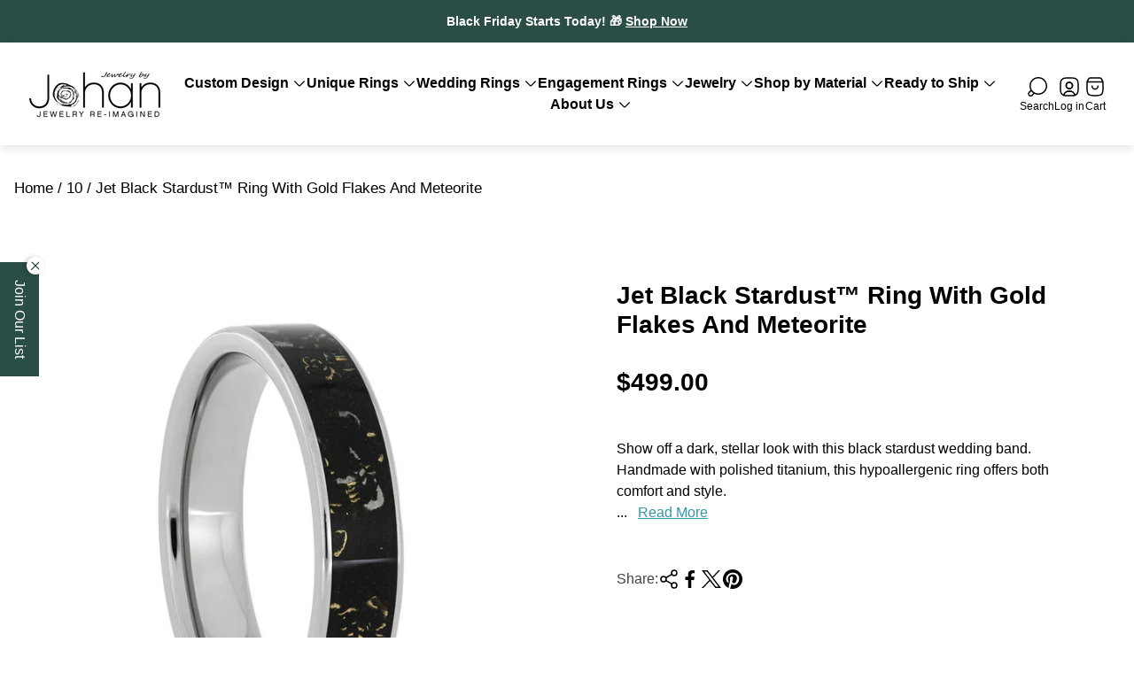

--- FILE ---
content_type: text/html; charset=utf-8
request_url: https://jewelrybyjohan.com/collections/stardust/products/black-stardust-ring-rs10847
body_size: 113931
content:















<!doctype html>
<html class="no-js" lang="en">
<head>
<script type="application/ld+json" id="jbj-org-schema">
  {
    "@context": "https://schema.org",
    "@type": ["Organization","JewelryStore"],
    "name": "Jewelry By Johan",
    "url": "https://jewelrybyjohan.com",
    "foundingDate": "2008",
    "foundingLocation": { "@type": "Place", "name": "Oakdale, Minnesota, USA" },
    "address": {
      "@type": "PostalAddress",
      "streetAddress": "553 Hayward Avenue North, Suite 200",
      "addressLocality": "Oakdale",
      "addressRegion": "MN",
      "postalCode": "55128",
      "addressCountry": "US"
    },"logo": "//jewelrybyjohan.com/cdn/shop/files/Asset_1_0.14x.png?v=1749216574&width=512","sameAs": [
      "https://www.facebook.com/jewelrybyjohan",
      "https://www.instagram.com/jewelrybyjohan",
      "https://www.pinterest.com/jewelrybyjohan",
      "https://www.youtube.com/@jewelrybyjohan",
      "https://www.linkedin.com/company/jewelry-by-johan"
    ],
    "contactPoint": [
      {
        "@type": "ContactPoint",
        "telephone": "+1-651-321-9267",
        "contactType": "customer service",
        "areaServed": "US",
        "availableLanguage": ["English"]
      },
      {
        "@type": "ContactPoint",
        "email": "service@jewelrybyjohan.com",
        "contactType": "customer support",
        "areaServed": "US",
        "availableLanguage": ["English"]
      }
    ]
  }
  </script>
  
  <script src="//jewelrybyjohan.com/cdn/shop/files/pandectes-rules.js?v=7749042820445620033" defer></script>

  <meta charset="utf-8">
  <meta http-equiv="X-UA-Compatible" content="IE=edge">
  <meta name="viewport" content="width=device-width,initial-scale=1">
  <meta name="theme-color" content=""><link rel="preconnect" href="https://cdn.shopify.com" crossorigin>
  <link rel="preconnect" href="https://fonts.shopifycdn.com" crossorigin><link
      rel="preload"
      as="image"
      href="//jewelrybyjohan.com/cdn/shop/products/RS10847_E_1024x1024.jpg?v=1578019532"
      imagesrcset="//jewelrybyjohan.com/cdn/shop/products/RS10847_E_480x480.jpg?v=1578019532 480w,
                    //jewelrybyjohan.com/cdn/shop/products/RS10847_E_800x800.jpg?v=1578019532 800w,
                    //jewelrybyjohan.com/cdn/shop/products/RS10847_E_1024x1024.jpg?v=1578019532 1024w"
      imagesizes="100vw"
    ><link rel="icon" type="image/png" href="//jewelrybyjohan.com/cdn/shop/files/Asset_1_0.14x.png?crop=center&height=32&v=1749216574&width=32"><meta property="theme:layout" content="theme">
<meta property="theme:template" content="product.ring-button">
<style>
	shopify-accelerated-checkout {
		--shopify-accelerated-checkout-button-block-size: 48px;
		--shopify-accelerated-checkout-button-border-radius: 32px;
		--shopify-accelerated-checkout-button-box-shadow: none;
		--shopify-accelerated-checkout-skeleton-background-color: #dedede;
		--shopify-accelerated-checkout-skeleton-animation-opacity-start: 1;
		--shopify-accelerated-checkout-skeleton-animation-opacity-end: 0.5;
		--shopify-accelerated-checkout-skeleton-animation-duration: 4s;
		--shopify-accelerated-checkout-skeleton-animation-timing-function: ease;
	}
	shopify-accelerated-checkout-cart {
		--shopify-accelerated-checkout-button-block-size: 56px;
		--shopify-accelerated-checkout-button-inline-size: 56px;
		--shopify-accelerated-checkout-button-border-radius: 32px;
		--shopify-accelerated-checkout-button-box-shadow: none;
		--shopify-accelerated-checkout-inline-alignment: flex-start;
		--shopify-accelerated-checkout-row-gap: 16px;
		--shopify-accelerated-checkout-skeleton-background-color: #dedede;
		--shopify-accelerated-checkout-skeleton-animation-opacity-start: 1;
		--shopify-accelerated-checkout-skeleton-animation-opacity-end: 0.5;
		--shopify-accelerated-checkout-skeleton-animation-duration: 4s;
		--shopify-accelerated-checkout-skeleton-animation-timing-function: ease;
	}

	:root {
		
		--global-container-width: 100%;
		--global-border-radius: 8px;
		--global-gap: 16px;
		--global-gap-small: 8px;
		

		--loading-image: url(//jewelrybyjohan.com/cdn/shop/t/193/assets/loading.svg?v=139510183042965767481758549142);

		
		--color-black: #000;
		--color-black-light: rgba(0, 0, 0, 0.7);
		--color-white: #fff;
		--color-gray: #757575;
		--color-light-gray: #E9E9E9;
		--color-dark-gray: #999999;
		--color-valencia: #D33636;
		--color-silver: #C4C4C4;
		--color-snow: #F8F8F8;
		--color-whisper: #E6E6E6;
		--color-chelsea-cucumber: #81B154;
		--color-fire-bush: #E49D49;
		--color-green-success: #198754;
		--color-red-error: #B00020;
		--color-ghost-white: #F9F9F9;


	--color-slider-arrow-background:#ffffff;
	--color-slider-arrow-icon:#000000;
	--color-slider-arrow-border:#000000;


	--color-slider-arrow-background-hover:#000000;
	--color-slider-arrow-icon-hover:#ffffff;
	--color-slider-arrow-border-hover:#000;

	--color-cart-notification-background:#fff;
	--color-cart-notification-heading:#000000;
	--color-cart-notification-text:#535353;
	--color-cart-notification-cross:#000000;


	--color-overlay:#000000;


	--color-background:#fff;
	--color-background-darken: #f8f8f8;
	--color-background-secondary: #F1F1F3;
	--color-img-placeholder-bg: #ededed;
	--color-background-popup-drawer: #fff;

		
		--color-text-primary:#000000;
		--color-text-secondary:#424242;
		--color-text-thirdly:#757575;
		--color-heading:#000000;
		--link-color:#2a4d46;
		--color-accent:#2a4d46;
		--color-accent-lighten:#6cafa1;
		--color-text-attention: #C42026;
		--color-text-success: #22A200;
		--color-sale-label: #FFFFFF;
		--color-label-base:#000000;
		--color-label-primary:#FFFFFF;
		--color-label-secondary:#FFFFFF;
		--color-label-sold-out:#000000;

		
		--color-border-primary:#000000;
		--color-border-secondary:#e9e9e9;
		--color-border-thirdly:#cdcdcd;

		

		
			--button-text-color-primary:#ffffff;
			--button-background-color-primary:#2a4d46;

			--button-text-color-primary-hover:#fff;
			--button-background-color-primary-hover:#757575;

		
			--button-text-color-secondary:#fff;
			--button-background-color-secondary:#2a4d46;

			--button-text-color-secondary-hover:#2a4d46;
			--button-background-color-secondary-hover:#ffffff;

		
			--button-text-color-primary-with-border:#4c8073;
			--button-background-color-primary-with-border:#ffffff;
			--button-border-color-primary-with-border:#2a4d46;

			--button-text-color-primary-with-border-hover:#ffffff;
			--button-background-color-primary-with-border-hover:#2a4d46;
			--button-border-color-primary-with-border-hover:#2a4d46;

		
			--button-text-color-secondary-with-border:#ffffff;
			--button-background-color-secondary-with-border:#2a4d46;
			--button-border-color-secondary-with-border:#2a4d46;

			--button-text-color-secondary-with-border-hover:#2a4d46;
			--button-background-color-secondary-with-border-hover:#ffffff;
			--button-border-color-secondary-with-border-hover:#2a4d46;

		
			--button-icon-color-play:#000000;
			--button-background-color-play:rgba(255,255,255, 0.3);
			--button-border-color-play:#ffffff;


		
			--button-icon-color-play-hover:#000;
			--button-background-color-play-hover:rgba(255,255,255, 0.5);
			--button-border-color-play-hover:#ffffff;

		
			--button-icon-color-social:#000;

		
			--button-icon-color-social-hover:#2a4d46;

		
			--product-card-button-text-color:#ffffff;
			--product-card-button-background-color:#000000;

		
			--product-card-button-text-color-hover:#000;
			--product-card-button-background-color-hover:#ffffff;

		
			--product-card-button-border-color:#E9E9E9;
			--product-card-button-border-color-hover:#E9E9E9;

		
		--color-preloader-primary:#E6E6E6;
		--color-preloader-secondary:#000000;
		--background-color-preloader:rgba(255, 255, 255, 0.35);

		--color-background-label-base:#ffe81b;
	--color-background-label-primary:#cc0000;
	--color-background-label-secondary:#408400;
		--color-background-label-sale:#cc0000;
	--color-background-label-sold-out:#f2f2f2;

	--color-border-label-base:#E9E9E9;
	--color-border-label-primary:#E9E9E9;
	--color-border-label-secondary:#E9E9E9;
		--color-border-label-sale:#E9E9E9;
	--color-border-label-sold-out:#E9E9E9;

	--color-background-quick-buttons: #fff;
	--color-background-quick-active-buttons: #DBE3FE;
	--color-border-quick-buttons: #E9E9E9;
	--color-border-quick-active-buttons: #DBE3FE;
	--color-text-quick-buttons: #000;
	--color-text-quick-active-buttons: #4d71f9;
	--color-compare-sticky-button-bg: #050D2F;
	--color-compare-sticky-button-color: #fff;
	--color-background-compare-icon-available:rgba(42, 134, 27, 0.2);
	--color-background-compare-icon-out-of-stock:rgba(157, 157, 157, 0.2);
	--color-compare-icon-available:#2A861B;
	--color-compare-icon-out-of-stock:#9D9D9D;
	--color-pdp-compare-button-bg: #fff;
	--color-pdp-compare-button-active-bg: #DBE3FE;
	--color-pdp-compare-button-color: #000;
	--color-pdp-compare-button-active-color: #4d71f9;
	--color-pdp-compare-button-border-color: #E9E9E9;
	--color-pdp-compare-button-active-border-color: #DBE3FE;
}

		
		
		
		
		
		
		
		
		
		

		:root {
			--body-font-size:16px;
			--body-font-size-without-unit:16;
			--heading-font-size:16px;
			--base-font-family: Helvetica, Arial, sans-serif;
			--heading-font-family: Helvetica, Arial, sans-serif;
			--heading-font-weight:700;
		}

		

			:root {
				--product-card-object-fit:cover;
			}

		

			:root {
				--sticky-sidebar-offset-top: 40px;
			}@media (-moz-touch-enabled: 0), (hover: hover) {
			body * {
				scrollbar-color:rgba(0, 0, 0, 0.2) rgba(0, 0, 0, 0.0);
			}

			body *::-webkit-scrollbar-track {
				background-color:rgba(0, 0, 0, 0.0);
			}

			body *::-webkit-scrollbar-thumb {
				background-color:rgba(0, 0, 0, 0.2);
			}
		}
</style>




  <link href="//jewelrybyjohan.com/cdn/shop/t/193/assets/main.build.css?v=61408713181502969691758549144" rel="stylesheet" type="text/css" media="all" />

<script>
    window.themeCore = window.themeCore || {};
    window.themeCore.productPlaceholderImage ="https:\/\/jewelrybyjohan.com\/cdn\/shopifycloud\/storefront\/assets\/no-image-2048-a2addb12.gif";
    window.themeCore.productPlaceholderImageFocal = null;
  </script><script>
	function unescape(value) {
		const doc = new DOMParser().parseFromString(value, "text/html");

		return doc.body.innerHTML;
	}

	window.themeCore = window.themeCore || {};
	window.themeCore.translations = window.themeCore.translations || {};
	window.themeCore.translations = {
		...window.themeCore.translations,
		get(name, params = {}) {
			try {
				const translation = name.split(".").reduce((translations, key) => {
					if (translations.hasOwnProperty(key)) {
						return translations[key];
					}

					throw new Error("Translation missed");
				}, this.translations);

				return Object.keys(params).reduce((result = "", key) => {
					let regex = new RegExp(`{{(\\s+)?(${key})(\\s+)?}}`, "gm");

					return result.replace(regex, params[key]);
				}, unescape(translation));
			} catch (e) {}

			return `"${name}" translation missed`;
		},
		all() {
			return this.translations;
		}
	}
	</script>
<script>
    window.themeCore = window.themeCore || {};
    window.themeCore.translations = window.themeCore.translations  || {}
    window.themeCore.translations.translations = {
  "general": {
    "accessibility": {
      "error":"Error",
      "form_error_title":"Please adjust the following:",
      "skip_to_content":"Skip to content",
      "close_modal":"Close (esc)",
      "close_announcement_bar":"Close announcement bar",
      "video_play":"Play video",
      "video_pause":"Pause video",
      "unit_price_separator":"per",
      "link_messages": {
        "new_window":"opens a new window",
        "link_to_home_page":"Link to home page"},
      "slider": {
        "prev_slide_message":"Previous slide",
        "next_slide_message":"Next slide",
        "first_slide_message":"This is the first slide",
        "last_slide_message":"This is the last slide",
        "slide_label_message":"{{index}} \/ {{slidesLength}}",
        "pagination_bullet_message":"Go to slide {{index}}"},
      "total_reviews":"total reviews",
      "star_reviews_info":"Product reviews: {{ rating_value }} out of {{ rating_max }} stars",
      "close":"Close",
      "full_width":"Full width",
      "zoom_button":"Zoom",
      "scroll_to_top":"Scroll to top"},
    "meta": {
      "tags":"Tagged \u0026quot;{{ tags }}\u0026quot;",
      "page":"Page {{ page }}"},
    "pagination": {
      "label":"Pagination",
      "page":"Page {{ number }}",
      "last_page":"Last page, page {{ number }}",
      "next":"Next page",
      "previous":"Previous page",
      "lazy_load":"Show More",
      "lazy_load_aria":"Load more {{ items }}"},
    "faq_page": {
      "banner_link_aria":"Go to page {{ title }}"},
    "password_page": {
      "opening_soon":"Opening soon",
      "error_heading":"Wrong password",
      "close_popup":"Close popup",
      "footer_text":"\u0026lt;p\u0026gt;Are you the store owner? \u0026lt;a href=\u0026quot;\/admin\u0026quot;\u0026gt;Log in here\u0026lt;\/a\u0026gt;\u0026lt;\/p\u0026gt;",
      "login_form_submit":"Enter",
      "header_open_popup_button":"Enter using password",
      "form_label":"Your password",
      "form_placeholder":"Enter your password",
      "content_label":"Enter email address...",
      "content_success":"Thanks for subscribing",
      "content_button_label":"Subscribe"},
    "social": {
      "alt_text": {
        "share_on_facebook":"Share on Facebook",
        "share_on_twitter":"Share on X (Twitter)",
        "share_on_pinterest":"Share on Pinterest"},
      "social_link_aria_label":"Go to our {{ social }} page. Open in a new window",
      "share_button":"Share",
      "share_success":"Link copied!"},
    "search": {
      "no_results":"No results found for “{{ query }}”. Check the spelling or rephrase your query.",
      "results_with_count": {
        "one":"{{ count }} result for \u0026quot;{{ terms }}\u0026quot;",
        "other":"{{ count }} results for \u0026quot;{{ terms }}\u0026quot;"},
      "heading": {
        "one":"Search result",
        "other":"Search results"},
      "breadcrumbs_name":"Search",
      "search_submit_button":"Search",
      "search_input_placeholder":"Search",
      "grid_view_1":"Change grid view to 1 product per row",
      "grid_view_2":"Change grid view to 2 products per row",
      "grid_view_3":"Change grid view to 3 products per row",
      "grid_view_4":"Change grid view to 4 products per row"},
    "predictive_search": {
      "title":"Search",
      "placeholder":"Search",
      "products":"Products",
      "articles":"Articles",
      "pages":"Pages",
      "no_results":"No results found",
      "submit":"See all results",
      "products_aria_label":"Products",
      "articles_aria_label":"Articles",
      "pages_aria_label":"Pages",
      "placeholder_aria_label":"Search",
      "close_aria_label":"Close search",
      "submit_query_aria_label":"Submit search query",
      "reset_aria_label":"Reset search",
      "comments": {
        "one":"{{ count }} comment",
        "other":"{{ count }} comments"},
      "comments_single":"{{ count }} comment",
      "most_searched":"Most searched",
      "clear_query":"Clear"},
    "filters": {
      "title":"Filters",
      "active_title":"Active filters",
      "number_of_products_found":"found {{ number }} products",
      "number_of_product_found":"found {{ number }} product",
      "applied_filters":"Applied filters",
      "open_filter_menu_aria":"Open filter menu",
      "close_filter_menu_aria":"Close filter menu",
      "price_range_placeholder":"Can\u0026#39;t be blank!",
      "remove_filter_button_aria":"Remove filter by {{ type }}: {{ value }}",
      "clear_all":"Clear All",
      "filter_price_from":"Price from...",
      "filter_price_to":"Price to...",
      "filter_and_operator_subtitle":"Match all"},
    "payment": {
      "method":"Payment methods"},
    "breadcrumbs": {
      "title":"Breadcrumbs",
      "home":"Home"},
    "localization": {
      "update_language":"Update language",
      "update_country":"Update country\/region"}
  },
  "sections": {
    "grid_images": {
      "label_placeholder":"Label",
      "heading_placeholder":"Heading"},
    "banner": {
      "timer_days_label":"Days",
      "timer_hours_label":"Hours",
      "timer_minutes_label":"Minutes",
      "timer_seconds_label":"Seconds"},
    "shop_the_look": {
      "point_button":"Point: {{ title }}",
      "add_to_cart_disabled":"Choose products",
      "add_to_cart":"Add to cart",
      "add_to_cart_sold_out":"Sold out",
      "subtotal":"Subtotal: ",
      "open_modal_aria_label":"Open look modal: {{ name }}",
      "open_modal_label":"Buy the Look",
      "products_set_heading":"Selected look"},
    "collection_list": {
      "card_title":"Collection title",
      "one_product":"product",
      "many_products":"products"},
    "product_tabs": {
      "button_aria":"Open {{ number }} tab"},
    "trend_products": {
      "open_popup":"Product details: {{ title }}"},
    "bundle": {
      "total":"Total: "},
    "search_template": {
      "products":"Products ({{ count }})",
      "articles":"Articles ({{ count }})",
      "pages":"Pages ({{ count }})",
      "submit_query_aria_label":"Submit search query",
      "reset_aria_label":"Reset search"}
  },
  "blogs": {
    "general": {
      "empty_blog":"No articles find",
      "lazy_load_button":"Load more"},
    "article": {
      "view_all":"All articles",
      "learn_more":"Learn More",
      "published_at":"Article published at: ",
      "author":"By {{ article_author }}",
      "author_prefix":"Article author: ",
      "tag":"Article tag: ",
      "learn_more_link_aria":"Learn more about {{ title }}",
      "banner_link_aria":"Go to page {{ title }}",
      "share":"Share",
      "comments":"Customer reviews",
      "comments_count":"Article comments count: ",
      "one_comment":"comment",
      "many_comments":"comments"},
    "comments": {
      "title":"Leave a comment",
      "name":"Name",
      "name_placeholder":"Enter your name",
      "email":"Email",
      "email_placeholder":"john.smith@example.com",
      "message":"Message",
      "message_placeholder":"Enter your message",
      "post":"Write a comment",
      "moderated":"Please note, comments must be approved before they are published",
      "success_moderated":"Your comment was posted successfully. We will publish it in a little while, as our blog is moderated.",
      "success":"Your comment was posted successfully! Thank you!"}
  },
  "cart": {
    "general": {
      "title":"Shopping cart",
      "note":"Add a note to your order",
      "edit_note":"Edit a note to your order",
      "note_placeholder":"Leave a note for seller",
      "remove":"Remove",
      "subtotal":"Subtotal",
      "savings":"You\u0026#39;re saving",
      "taxes_and_shipping_at_checkout":"Taxes and shipping calculated at checkout",
      "taxes_and_shipping_policy_at_checkout_html":"Taxes and \u003ca href=\"{{ link }}\"\u003eshipping\u003c\/a\u003e calculated at checkout",
      "taxes_included_but_shipping_at_checkout":"Tax included and shipping calculated at checkout",
      "taxes_included_and_shipping_policy_html":"Tax included. \u003ca href=\"{{ link }}\"\u003eShipping\u003c\/a\u003e calculated at checkout.",
      "checkout":"Checkout",
      "empty":"Your cart is currently empty.",
      "edit":"Edit",
      "continue_shopping":"Continue shopping",
      "view_quantity_rules":"View quantity rules",
      "volume_pricing_available":"Volume pricing available",
      "order_summary_heading":"Order Summary"},
    "label": {
      "product":"Product",
      "price":"Price",
      "quantity":"Quantity",
      "total":"Total"},
    "shipping_bar": {
      "progress":"Free shipping progress {{ value }}%"},
    "errors": {
      "quantity":"You can only add {{ count }} of {{ title }} to your cart."},
    "notifications": {
      "view_cart":"View cart",
      "added_heading":"Added",
      "error":"Cart Error"},
    "reminder": {
      "accessibility": {
        "cart":"Cart",
        "cart_drawer":"Cart drawer",
        "close_button":"Close notification"}
    },
    "shipping_rates": {
      "accordion_title":"Calculate shipping rates",
      "country_label":"Country",
      "province_label":"Province",
      "zip_label":"Postal\/Zip Code",
      "calculate_button":"Calculate",
      "price_free":"FREE",
      "no_shipping":"Sorry! We don’t ship here."}
  },
  "collections": {
    "general": {
      "empty_collection":"No products found",
      "items_with_count": {
        "one":"{{ count }} product",
        "other":"{{ count }} products"},
      "filter_and_sort":"Filters and sort",
      "collection_card_link_aria_label":"Go to collection \u0026#39;{{ title }}\u0026#39; page",
      "grid_view_1":"Change grid view to 1 product per row",
      "grid_view_2":"Change grid view to 2 products per row",
      "grid_view_3":"Change grid view to 3 products per row",
      "grid_view_4":"Change grid view to 4 products per row"},
    "sorting": {
      "title":"Sort by"}
  },
  "contact": {
    "form": {
      "error":"Error:",
      "success_heading":"Thanks for contacting us. We\u0026#39;ll get back to you as soon as possible!",
      "error_heading":"The contact form was not submitted due to an error.",
      "map_link_aria_label":"Open map with location in new window"}
  },
  "customer": {
    "account": {
      "title":"Account",
      "order_details":"Order details",
      "details":"Account details",
      "view_addresses":"View addresses",
      "return":"Return to account details",
      "show_password":"Show password",
      "shipping_address":"Shipping address:",
      "subtotal":"Subtotal:"},
    "activate_account": {
      "title":"Activate account",
      "subtext":"Create your password to activate your account.",
      "password":"Password",
      "password_aria_label":"Password",
      "password_confirm":"Confirm password",
      "password_confirm_aria_label":"Confirm password",
      "submit":"Activate account",
      "submit_aria_label":"Activate account",
      "cancel":"Decline invitation",
      "cancel_aria_label":"Decline invitation"},
    "addresses": {
      "title":"Your addresses",
      "default":"Default",
      "add_new":"Add a new Address",
      "edit_address":"Edit Address",
      "first_name":"First name",
      "enter_first_name":"Enter your first name",
      "last_name":"Last name",
      "enter_last_name":"Enter your last name",
      "company":"Company",
      "enter_company":"Enter your company",
      "address1":"Address 1",
      "enter_address_1":"Enter your address 1",
      "address2":"Address 2",
      "enter_address_2":"Enter your address 2",
      "city":"City",
      "enter_city":"Enter your city",
      "country":"Country",
      "select_country":"Select country",
      "province":"Province",
      "select_province":"Select province",
      "zip":"Postal\/Zip Code",
      "enter_zip":"Enter your postal\/zip code",
      "phone":"Phone",
      "enter_phone":"Enter your phone",
      "set_default":"Set as default address",
      "add":"Add address",
      "add_address":"Add address",
      "update":"Update address",
      "update_address":"Update address",
      "cancel":"Cancel",
      "cancel_addresses":"Cancel",
      "edit":"Edit",
      "delete":"Delete",
      "delete_confirm":"Are you sure you wish to delete this address?"},
    "login": {
      "title":"Login",
      "email":"Email",
      "email_placeholder":"john.smith@example.com",
      "email_aria_label":"Enter email",
      "password":"Password",
      "password_placeholder":"Enter your password",
      "recover_password":"Forgot your password?",
      "sign_in":"Sign in",
      "signup":"Create an account",
      "password_aria_label":"Enter password",
      "recover_aria_label":"Recover password",
      "new_customer":"New customer?",
      "sign_in_aria_label":"Sign in",
      "sign_up_aria_label":"Signup"},
    "orders": {
      "title":"Order history",
      "order_number":"Order",
      "date":"Order date",
      "payment_status":"Status",
      "total":"Total",
      "none":"You haven\u0026#39;t placed any orders yet.",
      "quantity":"Quantity",
      "show_order":"Show order"},
    "order": {
      "title":"Order {{ name }}",
      "date":"Placed on {{ date }}",
      "cancelled":"Order cancelled on {{ date }}",
      "cancelled_reason":"Reason: {{ reason }}",
      "billing_address":"Billing address",
      "payment_status":"Payment status",
      "shipping_address":"Shipping address",
      "fulfillment_status":"Fulfillment status",
      "discount":"Discount:",
      "shipping":"Shipping",
      "tax":"Tax",
      "product":"Product",
      "sku":"SKU",
      "price":"Price per unit",
      "quantity":"Quantity",
      "total":"Total",
      "fulfilled_at":"Fulfilled",
      "subtotal":"Subtotal:",
      "track_shipment":"Track shipment",
      "view_order":"View order"},
    "recover_password": {
      "title":"Reset your password",
      "submit":"Submit",
      "button_aria_label":"Submit",
      "cancel":"Back to login",
      "cancel_aria_label":"Cancel",
      "subtext":"We will send you an email to reset your password.",
      "success":"We\u0026#39;ve sent you an email with a link to update your password."},
    "reset_password": {
      "title":"Reset account",
      "subtext":"Enter a new password for account.",
      "password":"Password",
      "reset_password_aria_label":"Password",
      "password_confirm":"Confirm password",
      "password_confirm_aria_label":"Confirm password",
      "submit":"Reset password",
      "submit_aria_label":"Reset password"},
    "register": {
      "title":"Create account",
      "first_name":"First name",
      "last_name":"Last name",
      "email":"Email",
      "password":"Password",
      "first_name_placeholder":"Enter your first name",
      "last_name_placeholder":"Enter your last name",
      "email_placeholder":"john.smith@example.com",
      "password_placeholder":"Enter your password",
      "submit":"Create account",
      "sign_in":"Login",
      "have_account":"I have an account",
      "password_not_match":"Confirmation password does not match your password",
      "first_name_aria_label":"Enter first name",
      "last_name_aria_label":"Enter last name",
      "email_aria_label":"Enter email",
      "password_aria_label":"Enter password",
      "submit_aria_label":"Signup",
      "sign_in_aria_label":"Sign in"}
  },
  "layout": {
    "navigation": {
      "search":"Search",
      "search_input":"Search...",
      "main_menu":"Main navigation",
      "main_drawer_menu_button_label":"Menu",
      "open_drawer_menu":"Open drawer menu",
      "close_drawer_menu":"Close drawer menu",
      "drawer_menu":"Drawer menu",
      "mega_menu":"Mega menu",
      "brands": {
        "filter_button_aria_label":"Go to elements from category {{ symbol }}",
        "category_label":"Category"}
    },
    "cart": {
      "items_count": {
        "one":"Item",
        "other":"Items"}
    },
    "customer": {
      "account":"Account",
      "log_out":"Log out",
      "log_in":"Log in"},
    "header": {
      "labels": {
        "store_logo":"Store logo",
        "home_page_link":"Go to home page",
        "cart":"Cart",
        "cart_drawer":"Cart drawer",
        "cart_item_count":"Cart item count"}
    }
  },
  "products": {
    "product": {
      "regular_price":"Regular price",
      "sold_out":"Sold out",
      "sale":"Sale",
      "unavailable":"Unavailable",
      "sale_price":"Sale price",
      "quantity":"Quantity",
      "quantity_in_cart":"(In cart: {{quantity}})",
      "increments_of":"Increments of {{number}}",
      "minimum_of":"Minimum of {{number}}",
      "maximum_of":"Maximum of {{number}}",
      "add_to_cart":"Add to cart",
      "pre_order":"Pre-order",
      "choose_an_option":"Choose an option",
      "pickup_availability": {
        "view_store_info":"View store information",
        "check_other_stores":"Check availability at other stores",
        "pick_up_available":"Pickup available",
        "pick_up_unavailable":"Pickup currently unavailable",
        "pick_up_available_at_html":"Pickup available at \u003cspan class=\"color-foreground\"\u003e{{ location_name }}\u003c\/span\u003e",
        "pick_up_unavailable_at_html":"Pickup currently unavailable at \u003cspan class=\"color-foreground\"\u003e{{ location_name }}\u003c\/span\u003e",
        "unavailable":"Couldn\u0026#39;t load pickup availability",
        "refresh":"Refresh"},
      "volume_pricing": {
        "title":"Volume Pricing",
        "note":"Volume pricing available",
        "price_range":"{{ minimum }} - {{ maximum }}",
        "price_at_each":"at {{ price }}\/ea",
        "each":"{{ price }}\/ea",
        "show_more":"Show more"},
      "custom_fields_errors": {
        "input_error":"The field must not be blank",
        "checkbox_error":"Checkbox must be checked"},
      "price": {
        "from_price_html":"From {{ price }}",
        "regular_price":"Regular price",
        "sale_price":"Sale price",
        "unit_price":"Unit price",
        "taxes_included":"Tax included.",
        "shipping_policy_html":"\u003ca href=\"{{ link }}\"\u003eShipping\u003c\/a\u003e calculated at checkout."},
      "product_labels":"Product labels",
      "product_label":"Product label",
      "share_label":"Share:",
      "product_variants":"Product variants",
      "option_swatch_select":"Choose {{name}}:",
      "option_select":"-- Select {{name}} --",
      "option_select_small":"Select {{name}}",
      "timer": {
        "timer_days_label":"Days",
        "timer_hours_label":"Hours",
        "timer_minutes_label":"Minutes",
        "timer_seconds_label":"Seconds"},
      "ar_button":"View AR model",
      "xr_button":"View in your space",
      "xr_button_label":"View in your space, loads item in augmented reality window",
      "product_notify_me_message":"Please notify me when {{ product_title }} becomes available",
      "recipient": {
        "form": {
          "checkbox":"I want to send this as a gift",
          "email_label":"Recipient email",
          "email_label_optional_for_no_js_behavior":"Recipient email (optional)",
          "email":"Email",
          "name_label":"Recipient name (optional)",
          "name":"Name",
          "message_label":"Message (optional)",
          "message":"Message",
          "max_characters":"{{ max_chars }} characters max",
          "send_on":"YYYY-MM-DD",
          "send_on_label":"Send on (optional)"}
      },
      "ask_question_form": {
        "email":"Email",
        "name":"Name"}
    },
    "product_card": {
      "product_title":"Product title",
      "swatch_color":"Color option: {{ swatch }}",
      "open_quick_view":"Quick view",
      "add_to_cart":"Add to cart",
      "quick_view_no_js":"Visit product",
      "product_labels":"Product labels",
      "product_label":"Product label",
      "product_vendor":"Vendor: ",
      "product_swatches_overlimit_label": {
        "one":"The product has {{ count }} additional color",
        "other":"The product has {{ count }} additional colors"},
      "product_swatches_overlimit":"+{{ count }}"},
    "product_card_with_form": {
      "unselected_variant_button":"Choose options first"},
    "quantity": {
      "label":"Quantity",
      "input_label":"Quantity for {{ product }}",
      "increase":"Increase quantity for {{ product }}",
      "decrease":"Decrease quantity for {{ product }}"},
    "quick_view": {
      "visit_product_page":"Visit product page",
      "close_popup":"Close popup"},
    "compare_products": {
      "popup_button":"Open compare products popup",
      "product_button_add":"Add \u0026#39;{{ product }}\u0026#39; to compare list",
      "product_button_remove":"Remove \u0026#39;{{ product }}\u0026#39; from compare list",
      "quantity_error_heading":"Compare list error: ",
      "quantity_error":"You can\u0026#39;t add more than 6 product to compare list",
      "clear_all":"Clear all",
      "available":"Available",
      "in_stock":"Available",
      "out_of_stock":"Out of stock",
      "vendor":"Vendor",
      "type":"Type",
      "option":"Option {{ number }}",
      "empty_value":"-",
      "link":"More Details"},
    "compare_slider": {
      "product_title":"Product title:",
      "property_label":"Property label:",
      "property_value":"Property value:"},
    "best_sellers": {
      "section_label":"SECTION LABEL",
      "collection_title":"Collection title",
      "product_title":"Product title",
      "open_quick_view":"Quick view",
      "add_to_cart":"Add to cart",
      "quick_view_no_js":"Visit product",
      "product_labels":"Product labels",
      "product_label":"Product label",
      "product_type":"Product type"},
    "featured_products_tabs": {
      "product_title":"Product title"}
  },
  "gift_cards": {
    "issued": {
      "title":"Here\u0026#39;s your {{ value }} gift card for {{ shop }}!",
      "title_html":"Here's your {{ value }} gift card for {{ shop }}!",
      "subtext":"Your gift card",
      "gift_card_code":"Gift card code",
      "disabled":"Disabled",
      "expired":"Expired on {{ expiry }}",
      "active":"Expires on {{ expiry }}",
      "redeem_html":"Use this code at checkout to redeem your {{ value }} gift card",
      "shop_link":"Start shopping",
      "print":"Print this gift card",
      "remaining_html":"{{ balance }} left",
      "add_to_apple_wallet":"Add to Apple Wallet",
      "qr_image_alt":"QR code — scan to redeem gift card",
      "copy_code":"Copy code",
      "copy_code_success":"Code copied successfully"}
  },
  "newsletter": {
    "label":"Enter email address...",
    "success":"Thanks for subscribing",
    "button_label":"Subscribe"},
  "newsletter_popup": {
    "label":"Enter email address...",
    "success":"Thanks for subscribing",
    "button_label":"Subscribe"},
  "product_promo": {
    "button_aria":"Quick view for {{ product_title }}",
    "add_to_cart":"Add to cart",
    "sold_out":"Sold out"},
  "promo_banner": {
    "open_link":"Open link",
    "open_popup":"Open a promotion products popup"}
};
</script>
  <script>window.performance && window.performance.mark && window.performance.mark('shopify.content_for_header.start');</script><meta name="facebook-domain-verification" content="jlamvu09zg4nhwukakvk8hhqwhpbw2">
<meta name="google-site-verification" content="U-bQR1SxLoMQKXbLIzgxBudWP3l6Sk0l3Gprg8GdfKA">
<meta id="shopify-digital-wallet" name="shopify-digital-wallet" content="/23761461/digital_wallets/dialog">
<meta name="shopify-checkout-api-token" content="b7b9ac42d3726d00836e43e43f9f6da8">
<meta id="in-context-paypal-metadata" data-shop-id="23761461" data-venmo-supported="false" data-environment="production" data-locale="en_US" data-paypal-v4="true" data-currency="USD">
<link rel="alternate" hreflang="x-default" href="https://jewelrybyjohan.com/products/black-stardust-ring-rs10847">
<link rel="alternate" hreflang="en-CA" href="https://jewelrybyjohan.com/en-ca/products/black-stardust-ring-rs10847">
<link rel="alternate" hreflang="en-GB" href="https://jewelrybyjohan.com/en-gb/products/black-stardust-ring-rs10847">
<link rel="alternate" hreflang="en-AU" href="https://jewelrybyjohan.com/en-au/products/black-stardust-ring-rs10847">
<link rel="alternate" hreflang="en-DE" href="https://jewelrybyjohan.com/en-de/products/black-stardust-ring-rs10847">
<link rel="alternate" hreflang="en-US" href="https://jewelrybyjohan.com/products/black-stardust-ring-rs10847">
<link rel="alternate" type="application/json+oembed" href="https://jewelrybyjohan.com/products/black-stardust-ring-rs10847.oembed">
<script async="async" src="/checkouts/internal/preloads.js?locale=en-US"></script>
<link rel="preconnect" href="https://shop.app" crossorigin="anonymous">
<script async="async" src="https://shop.app/checkouts/internal/preloads.js?locale=en-US&shop_id=23761461" crossorigin="anonymous"></script>
<script id="apple-pay-shop-capabilities" type="application/json">{"shopId":23761461,"countryCode":"US","currencyCode":"USD","merchantCapabilities":["supports3DS"],"merchantId":"gid:\/\/shopify\/Shop\/23761461","merchantName":"Jewelry By Johan","requiredBillingContactFields":["postalAddress","email","phone"],"requiredShippingContactFields":["postalAddress","email","phone"],"shippingType":"shipping","supportedNetworks":["visa","masterCard","amex","discover","elo","jcb"],"total":{"type":"pending","label":"Jewelry By Johan","amount":"1.00"},"shopifyPaymentsEnabled":true,"supportsSubscriptions":true}</script>
<script id="shopify-features" type="application/json">{"accessToken":"b7b9ac42d3726d00836e43e43f9f6da8","betas":["rich-media-storefront-analytics"],"domain":"jewelrybyjohan.com","predictiveSearch":true,"shopId":23761461,"locale":"en"}</script>
<script>var Shopify = Shopify || {};
Shopify.shop = "jewelry-by-johan.myshopify.com";
Shopify.locale = "en";
Shopify.currency = {"active":"USD","rate":"1.0"};
Shopify.country = "US";
Shopify.theme = {"name":"Collection Speed 1| Extend CO+ | Ultra","id":184788942921,"schema_name":"Ultra","schema_version":"1.4.1","theme_store_id":2967,"role":"main"};
Shopify.theme.handle = "null";
Shopify.theme.style = {"id":null,"handle":null};
Shopify.cdnHost = "jewelrybyjohan.com/cdn";
Shopify.routes = Shopify.routes || {};
Shopify.routes.root = "/";</script>
<script type="module">!function(o){(o.Shopify=o.Shopify||{}).modules=!0}(window);</script>
<script>!function(o){function n(){var o=[];function n(){o.push(Array.prototype.slice.apply(arguments))}return n.q=o,n}var t=o.Shopify=o.Shopify||{};t.loadFeatures=n(),t.autoloadFeatures=n()}(window);</script>
<script>
  window.ShopifyPay = window.ShopifyPay || {};
  window.ShopifyPay.apiHost = "shop.app\/pay";
  window.ShopifyPay.redirectState = null;
</script>
<script id="shop-js-analytics" type="application/json">{"pageType":"product"}</script>
<script defer="defer" async type="module" src="//jewelrybyjohan.com/cdn/shopifycloud/shop-js/modules/v2/client.init-shop-cart-sync_CGREiBkR.en.esm.js"></script>
<script defer="defer" async type="module" src="//jewelrybyjohan.com/cdn/shopifycloud/shop-js/modules/v2/chunk.common_Bt2Up4BP.esm.js"></script>
<script type="module">
  await import("//jewelrybyjohan.com/cdn/shopifycloud/shop-js/modules/v2/client.init-shop-cart-sync_CGREiBkR.en.esm.js");
await import("//jewelrybyjohan.com/cdn/shopifycloud/shop-js/modules/v2/chunk.common_Bt2Up4BP.esm.js");

  window.Shopify.SignInWithShop?.initShopCartSync?.({"fedCMEnabled":true,"windoidEnabled":true});

</script>
<script defer="defer" async type="module" src="//jewelrybyjohan.com/cdn/shopifycloud/shop-js/modules/v2/client.payment-terms_BlOJedZ2.en.esm.js"></script>
<script defer="defer" async type="module" src="//jewelrybyjohan.com/cdn/shopifycloud/shop-js/modules/v2/chunk.common_Bt2Up4BP.esm.js"></script>
<script defer="defer" async type="module" src="//jewelrybyjohan.com/cdn/shopifycloud/shop-js/modules/v2/chunk.modal_Dk0o9ppo.esm.js"></script>
<script type="module">
  await import("//jewelrybyjohan.com/cdn/shopifycloud/shop-js/modules/v2/client.payment-terms_BlOJedZ2.en.esm.js");
await import("//jewelrybyjohan.com/cdn/shopifycloud/shop-js/modules/v2/chunk.common_Bt2Up4BP.esm.js");
await import("//jewelrybyjohan.com/cdn/shopifycloud/shop-js/modules/v2/chunk.modal_Dk0o9ppo.esm.js");

  
</script>
<script>
  window.Shopify = window.Shopify || {};
  if (!window.Shopify.featureAssets) window.Shopify.featureAssets = {};
  window.Shopify.featureAssets['shop-js'] = {"shop-cart-sync":["modules/v2/client.shop-cart-sync_CQNAmp__.en.esm.js","modules/v2/chunk.common_Bt2Up4BP.esm.js"],"init-windoid":["modules/v2/client.init-windoid_BMafEeJe.en.esm.js","modules/v2/chunk.common_Bt2Up4BP.esm.js"],"shop-cash-offers":["modules/v2/client.shop-cash-offers_3d66YIS3.en.esm.js","modules/v2/chunk.common_Bt2Up4BP.esm.js","modules/v2/chunk.modal_Dk0o9ppo.esm.js"],"init-fed-cm":["modules/v2/client.init-fed-cm_B-WG4sqw.en.esm.js","modules/v2/chunk.common_Bt2Up4BP.esm.js"],"shop-toast-manager":["modules/v2/client.shop-toast-manager_DhuhblEJ.en.esm.js","modules/v2/chunk.common_Bt2Up4BP.esm.js"],"shop-button":["modules/v2/client.shop-button_B5xLHL5j.en.esm.js","modules/v2/chunk.common_Bt2Up4BP.esm.js"],"avatar":["modules/v2/client.avatar_BTnouDA3.en.esm.js"],"init-shop-email-lookup-coordinator":["modules/v2/client.init-shop-email-lookup-coordinator_hqFayTDE.en.esm.js","modules/v2/chunk.common_Bt2Up4BP.esm.js"],"init-shop-cart-sync":["modules/v2/client.init-shop-cart-sync_CGREiBkR.en.esm.js","modules/v2/chunk.common_Bt2Up4BP.esm.js"],"shop-login-button":["modules/v2/client.shop-login-button_g5QkWrqe.en.esm.js","modules/v2/chunk.common_Bt2Up4BP.esm.js","modules/v2/chunk.modal_Dk0o9ppo.esm.js"],"pay-button":["modules/v2/client.pay-button_Cuf0bNvL.en.esm.js","modules/v2/chunk.common_Bt2Up4BP.esm.js"],"init-shop-for-new-customer-accounts":["modules/v2/client.init-shop-for-new-customer-accounts_Bxwhl6__.en.esm.js","modules/v2/client.shop-login-button_g5QkWrqe.en.esm.js","modules/v2/chunk.common_Bt2Up4BP.esm.js","modules/v2/chunk.modal_Dk0o9ppo.esm.js"],"init-customer-accounts-sign-up":["modules/v2/client.init-customer-accounts-sign-up_al3d1WE3.en.esm.js","modules/v2/client.shop-login-button_g5QkWrqe.en.esm.js","modules/v2/chunk.common_Bt2Up4BP.esm.js","modules/v2/chunk.modal_Dk0o9ppo.esm.js"],"shop-follow-button":["modules/v2/client.shop-follow-button_B9MutJJO.en.esm.js","modules/v2/chunk.common_Bt2Up4BP.esm.js","modules/v2/chunk.modal_Dk0o9ppo.esm.js"],"checkout-modal":["modules/v2/client.checkout-modal_OBPaeP-J.en.esm.js","modules/v2/chunk.common_Bt2Up4BP.esm.js","modules/v2/chunk.modal_Dk0o9ppo.esm.js"],"init-customer-accounts":["modules/v2/client.init-customer-accounts_Brxa5h1K.en.esm.js","modules/v2/client.shop-login-button_g5QkWrqe.en.esm.js","modules/v2/chunk.common_Bt2Up4BP.esm.js","modules/v2/chunk.modal_Dk0o9ppo.esm.js"],"lead-capture":["modules/v2/client.lead-capture_BBBv1Qpe.en.esm.js","modules/v2/chunk.common_Bt2Up4BP.esm.js","modules/v2/chunk.modal_Dk0o9ppo.esm.js"],"shop-login":["modules/v2/client.shop-login_DoNRI_y4.en.esm.js","modules/v2/chunk.common_Bt2Up4BP.esm.js","modules/v2/chunk.modal_Dk0o9ppo.esm.js"],"payment-terms":["modules/v2/client.payment-terms_BlOJedZ2.en.esm.js","modules/v2/chunk.common_Bt2Up4BP.esm.js","modules/v2/chunk.modal_Dk0o9ppo.esm.js"]};
</script>
<script>(function() {
  var isLoaded = false;
  function asyncLoad() {
    if (isLoaded) return;
    isLoaded = true;
    var urls = ["\/\/d1liekpayvooaz.cloudfront.net\/apps\/customizery\/customizery.js?shop=jewelry-by-johan.myshopify.com","https:\/\/na.shgcdn3.com\/collector.js?shop=jewelry-by-johan.myshopify.com","https:\/\/us-library.klarnaservices.com\/merchant.js?uci=c49e5007-13d0-4ab2-afda-df29178e04e8\u0026country=US\u0026shop=jewelry-by-johan.myshopify.com","https:\/\/id-shop.govx.com\/app\/jewelry-by-johan.myshopify.com\/govx.js?shop=jewelry-by-johan.myshopify.com","https:\/\/cdn.shopify.com\/s\/files\/1\/2376\/1461\/t\/193\/assets\/yoast-active-script.js?v=1758549226\u0026shop=jewelry-by-johan.myshopify.com","https:\/\/cdn.shopify.com\/s\/files\/1\/2376\/1461\/t\/193\/assets\/yoast-active-script.js?v=1758549226\u0026shop=jewelry-by-johan.myshopify.com"];
    for (var i = 0; i < urls.length; i++) {
      var s = document.createElement('script');
      s.type = 'text/javascript';
      s.async = true;
      s.src = urls[i];
      var x = document.getElementsByTagName('script')[0];
      x.parentNode.insertBefore(s, x);
    }
  };
  if(window.attachEvent) {
    window.attachEvent('onload', asyncLoad);
  } else {
    window.addEventListener('load', asyncLoad, false);
  }
})();</script>
<script id="__st">var __st={"a":23761461,"offset":-21600,"reqid":"f476134e-bfe5-4bbc-a3d9-e53206f4634d-1762659233","pageurl":"jewelrybyjohan.com\/collections\/stardust\/products\/black-stardust-ring-rs10847","u":"a101e6b70338","p":"product","rtyp":"product","rid":2010686128201};</script>
<script>window.ShopifyPaypalV4VisibilityTracking = true;</script>
<script id="captcha-bootstrap">!function(){'use strict';const t='contact',e='account',n='new_comment',o=[[t,t],['blogs',n],['comments',n],[t,'customer']],c=[[e,'customer_login'],[e,'guest_login'],[e,'recover_customer_password'],[e,'create_customer']],r=t=>t.map((([t,e])=>`form[action*='/${t}']:not([data-nocaptcha='true']) input[name='form_type'][value='${e}']`)).join(','),a=t=>()=>t?[...document.querySelectorAll(t)].map((t=>t.form)):[];function s(){const t=[...o],e=r(t);return a(e)}const i='password',u='form_key',d=['recaptcha-v3-token','g-recaptcha-response','h-captcha-response',i],f=()=>{try{return window.sessionStorage}catch{return}},m='__shopify_v',_=t=>t.elements[u];function p(t,e,n=!1){try{const o=window.sessionStorage,c=JSON.parse(o.getItem(e)),{data:r}=function(t){const{data:e,action:n}=t;return t[m]||n?{data:e,action:n}:{data:t,action:n}}(c);for(const[e,n]of Object.entries(r))t.elements[e]&&(t.elements[e].value=n);n&&o.removeItem(e)}catch(o){console.error('form repopulation failed',{error:o})}}const l='form_type',E='cptcha';function T(t){t.dataset[E]=!0}const w=window,h=w.document,L='Shopify',v='ce_forms',y='captcha';let A=!1;((t,e)=>{const n=(g='f06e6c50-85a8-45c8-87d0-21a2b65856fe',I='https://cdn.shopify.com/shopifycloud/storefront-forms-hcaptcha/ce_storefront_forms_captcha_hcaptcha.v1.5.2.iife.js',D={infoText:'Protected by hCaptcha',privacyText:'Privacy',termsText:'Terms'},(t,e,n)=>{const o=w[L][v],c=o.bindForm;if(c)return c(t,g,e,D).then(n);var r;o.q.push([[t,g,e,D],n]),r=I,A||(h.body.append(Object.assign(h.createElement('script'),{id:'captcha-provider',async:!0,src:r})),A=!0)});var g,I,D;w[L]=w[L]||{},w[L][v]=w[L][v]||{},w[L][v].q=[],w[L][y]=w[L][y]||{},w[L][y].protect=function(t,e){n(t,void 0,e),T(t)},Object.freeze(w[L][y]),function(t,e,n,w,h,L){const[v,y,A,g]=function(t,e,n){const i=e?o:[],u=t?c:[],d=[...i,...u],f=r(d),m=r(i),_=r(d.filter((([t,e])=>n.includes(e))));return[a(f),a(m),a(_),s()]}(w,h,L),I=t=>{const e=t.target;return e instanceof HTMLFormElement?e:e&&e.form},D=t=>v().includes(t);t.addEventListener('submit',(t=>{const e=I(t);if(!e)return;const n=D(e)&&!e.dataset.hcaptchaBound&&!e.dataset.recaptchaBound,o=_(e),c=g().includes(e)&&(!o||!o.value);(n||c)&&t.preventDefault(),c&&!n&&(function(t){try{if(!f())return;!function(t){const e=f();if(!e)return;const n=_(t);if(!n)return;const o=n.value;o&&e.removeItem(o)}(t);const e=Array.from(Array(32),(()=>Math.random().toString(36)[2])).join('');!function(t,e){_(t)||t.append(Object.assign(document.createElement('input'),{type:'hidden',name:u})),t.elements[u].value=e}(t,e),function(t,e){const n=f();if(!n)return;const o=[...t.querySelectorAll(`input[type='${i}']`)].map((({name:t})=>t)),c=[...d,...o],r={};for(const[a,s]of new FormData(t).entries())c.includes(a)||(r[a]=s);n.setItem(e,JSON.stringify({[m]:1,action:t.action,data:r}))}(t,e)}catch(e){console.error('failed to persist form',e)}}(e),e.submit())}));const S=(t,e)=>{t&&!t.dataset[E]&&(n(t,e.some((e=>e===t))),T(t))};for(const o of['focusin','change'])t.addEventListener(o,(t=>{const e=I(t);D(e)&&S(e,y())}));const B=e.get('form_key'),M=e.get(l),P=B&&M;t.addEventListener('DOMContentLoaded',(()=>{const t=y();if(P)for(const e of t)e.elements[l].value===M&&p(e,B);[...new Set([...A(),...v().filter((t=>'true'===t.dataset.shopifyCaptcha))])].forEach((e=>S(e,t)))}))}(h,new URLSearchParams(w.location.search),n,t,e,['guest_login'])})(!0,!1)}();</script>
<script integrity="sha256-52AcMU7V7pcBOXWImdc/TAGTFKeNjmkeM1Pvks/DTgc=" data-source-attribution="shopify.loadfeatures" defer="defer" src="//jewelrybyjohan.com/cdn/shopifycloud/storefront/assets/storefront/load_feature-81c60534.js" crossorigin="anonymous"></script>
<script crossorigin="anonymous" defer="defer" src="//jewelrybyjohan.com/cdn/shopifycloud/storefront/assets/shopify_pay/storefront-65b4c6d7.js?v=20250812"></script>
<script data-source-attribution="shopify.dynamic_checkout.dynamic.init">var Shopify=Shopify||{};Shopify.PaymentButton=Shopify.PaymentButton||{isStorefrontPortableWallets:!0,init:function(){window.Shopify.PaymentButton.init=function(){};var t=document.createElement("script");t.src="https://jewelrybyjohan.com/cdn/shopifycloud/portable-wallets/latest/portable-wallets.en.js",t.type="module",document.head.appendChild(t)}};
</script>
<script data-source-attribution="shopify.dynamic_checkout.buyer_consent">
  function portableWalletsHideBuyerConsent(e){var t=document.getElementById("shopify-buyer-consent"),n=document.getElementById("shopify-subscription-policy-button");t&&n&&(t.classList.add("hidden"),t.setAttribute("aria-hidden","true"),n.removeEventListener("click",e))}function portableWalletsShowBuyerConsent(e){var t=document.getElementById("shopify-buyer-consent"),n=document.getElementById("shopify-subscription-policy-button");t&&n&&(t.classList.remove("hidden"),t.removeAttribute("aria-hidden"),n.addEventListener("click",e))}window.Shopify?.PaymentButton&&(window.Shopify.PaymentButton.hideBuyerConsent=portableWalletsHideBuyerConsent,window.Shopify.PaymentButton.showBuyerConsent=portableWalletsShowBuyerConsent);
</script>
<script data-source-attribution="shopify.dynamic_checkout.cart.bootstrap">document.addEventListener("DOMContentLoaded",(function(){function t(){return document.querySelector("shopify-accelerated-checkout-cart, shopify-accelerated-checkout")}if(t())Shopify.PaymentButton.init();else{new MutationObserver((function(e,n){t()&&(Shopify.PaymentButton.init(),n.disconnect())})).observe(document.body,{childList:!0,subtree:!0})}}));
</script>
<link id="shopify-accelerated-checkout-styles" rel="stylesheet" media="screen" href="https://jewelrybyjohan.com/cdn/shopifycloud/portable-wallets/latest/accelerated-checkout-backwards-compat.css" crossorigin="anonymous">
<style id="shopify-accelerated-checkout-cart">
        #shopify-buyer-consent {
  margin-top: 1em;
  display: inline-block;
  width: 100%;
}

#shopify-buyer-consent.hidden {
  display: none;
}

#shopify-subscription-policy-button {
  background: none;
  border: none;
  padding: 0;
  text-decoration: underline;
  font-size: inherit;
  cursor: pointer;
}

#shopify-subscription-policy-button::before {
  box-shadow: none;
}

      </style>

<script>window.performance && window.performance.mark && window.performance.mark('shopify.content_for_header.end');</script>
  





  <script type="text/javascript">
    
      window.__shgMoneyFormat = window.__shgMoneyFormat || {"AED":{"currency":"AED","currency_symbol":"د.إ","currency_symbol_location":"left","decimal_places":2,"decimal_separator":".","thousands_separator":","},"AFN":{"currency":"AFN","currency_symbol":"؋","currency_symbol_location":"left","decimal_places":2,"decimal_separator":".","thousands_separator":","},"ALL":{"currency":"ALL","currency_symbol":"L","currency_symbol_location":"left","decimal_places":2,"decimal_separator":".","thousands_separator":","},"AMD":{"currency":"AMD","currency_symbol":"դր.","currency_symbol_location":"left","decimal_places":2,"decimal_separator":".","thousands_separator":","},"ANG":{"currency":"ANG","currency_symbol":"ƒ","currency_symbol_location":"left","decimal_places":2,"decimal_separator":".","thousands_separator":","},"AUD":{"currency":"AUD","currency_symbol":"$","currency_symbol_location":"left","decimal_places":2,"decimal_separator":".","thousands_separator":","},"AWG":{"currency":"AWG","currency_symbol":"ƒ","currency_symbol_location":"left","decimal_places":2,"decimal_separator":".","thousands_separator":","},"AZN":{"currency":"AZN","currency_symbol":"₼","currency_symbol_location":"left","decimal_places":2,"decimal_separator":".","thousands_separator":","},"BAM":{"currency":"BAM","currency_symbol":"КМ","currency_symbol_location":"left","decimal_places":2,"decimal_separator":".","thousands_separator":","},"BBD":{"currency":"BBD","currency_symbol":"$","currency_symbol_location":"left","decimal_places":2,"decimal_separator":".","thousands_separator":","},"BDT":{"currency":"BDT","currency_symbol":"৳","currency_symbol_location":"left","decimal_places":2,"decimal_separator":".","thousands_separator":","},"BGN":{"currency":"BGN","currency_symbol":"лв.","currency_symbol_location":"left","decimal_places":2,"decimal_separator":".","thousands_separator":","},"BIF":{"currency":"BIF","currency_symbol":"Fr","currency_symbol_location":"left","decimal_places":2,"decimal_separator":".","thousands_separator":","},"BND":{"currency":"BND","currency_symbol":"$","currency_symbol_location":"left","decimal_places":2,"decimal_separator":".","thousands_separator":","},"BOB":{"currency":"BOB","currency_symbol":"Bs.","currency_symbol_location":"left","decimal_places":2,"decimal_separator":".","thousands_separator":","},"BSD":{"currency":"BSD","currency_symbol":"$","currency_symbol_location":"left","decimal_places":2,"decimal_separator":".","thousands_separator":","},"BWP":{"currency":"BWP","currency_symbol":"P","currency_symbol_location":"left","decimal_places":2,"decimal_separator":".","thousands_separator":","},"BZD":{"currency":"BZD","currency_symbol":"$","currency_symbol_location":"left","decimal_places":2,"decimal_separator":".","thousands_separator":","},"CAD":{"currency":"CAD","currency_symbol":"$","currency_symbol_location":"left","decimal_places":2,"decimal_separator":".","thousands_separator":","},"CDF":{"currency":"CDF","currency_symbol":"Fr","currency_symbol_location":"left","decimal_places":2,"decimal_separator":".","thousands_separator":","},"CHF":{"currency":"CHF","currency_symbol":"CHF","currency_symbol_location":"left","decimal_places":2,"decimal_separator":".","thousands_separator":","},"CNY":{"currency":"CNY","currency_symbol":"¥","currency_symbol_location":"left","decimal_places":2,"decimal_separator":".","thousands_separator":","},"CRC":{"currency":"CRC","currency_symbol":"₡","currency_symbol_location":"left","decimal_places":2,"decimal_separator":".","thousands_separator":","},"CVE":{"currency":"CVE","currency_symbol":"$","currency_symbol_location":"left","decimal_places":2,"decimal_separator":".","thousands_separator":","},"CZK":{"currency":"CZK","currency_symbol":"Kč","currency_symbol_location":"left","decimal_places":2,"decimal_separator":".","thousands_separator":","},"DJF":{"currency":"DJF","currency_symbol":"Fdj","currency_symbol_location":"left","decimal_places":2,"decimal_separator":".","thousands_separator":","},"DKK":{"currency":"DKK","currency_symbol":"kr.","currency_symbol_location":"left","decimal_places":2,"decimal_separator":".","thousands_separator":","},"DOP":{"currency":"DOP","currency_symbol":"$","currency_symbol_location":"left","decimal_places":2,"decimal_separator":".","thousands_separator":","},"DZD":{"currency":"DZD","currency_symbol":"د.ج","currency_symbol_location":"left","decimal_places":2,"decimal_separator":".","thousands_separator":","},"EGP":{"currency":"EGP","currency_symbol":"ج.م","currency_symbol_location":"left","decimal_places":2,"decimal_separator":".","thousands_separator":","},"ETB":{"currency":"ETB","currency_symbol":"Br","currency_symbol_location":"left","decimal_places":2,"decimal_separator":".","thousands_separator":","},"EUR":{"currency":"EUR","currency_symbol":"€","currency_symbol_location":"left","decimal_places":2,"decimal_separator":".","thousands_separator":","},"FJD":{"currency":"FJD","currency_symbol":"$","currency_symbol_location":"left","decimal_places":2,"decimal_separator":".","thousands_separator":","},"FKP":{"currency":"FKP","currency_symbol":"£","currency_symbol_location":"left","decimal_places":2,"decimal_separator":".","thousands_separator":","},"GBP":{"currency":"GBP","currency_symbol":"£","currency_symbol_location":"left","decimal_places":2,"decimal_separator":".","thousands_separator":","},"GMD":{"currency":"GMD","currency_symbol":"D","currency_symbol_location":"left","decimal_places":2,"decimal_separator":".","thousands_separator":","},"GNF":{"currency":"GNF","currency_symbol":"Fr","currency_symbol_location":"left","decimal_places":2,"decimal_separator":".","thousands_separator":","},"GTQ":{"currency":"GTQ","currency_symbol":"Q","currency_symbol_location":"left","decimal_places":2,"decimal_separator":".","thousands_separator":","},"GYD":{"currency":"GYD","currency_symbol":"$","currency_symbol_location":"left","decimal_places":2,"decimal_separator":".","thousands_separator":","},"HKD":{"currency":"HKD","currency_symbol":"$","currency_symbol_location":"left","decimal_places":2,"decimal_separator":".","thousands_separator":","},"HNL":{"currency":"HNL","currency_symbol":"L","currency_symbol_location":"left","decimal_places":2,"decimal_separator":".","thousands_separator":","},"HUF":{"currency":"HUF","currency_symbol":"Ft","currency_symbol_location":"left","decimal_places":2,"decimal_separator":".","thousands_separator":","},"IDR":{"currency":"IDR","currency_symbol":"Rp","currency_symbol_location":"left","decimal_places":2,"decimal_separator":".","thousands_separator":","},"ILS":{"currency":"ILS","currency_symbol":"₪","currency_symbol_location":"left","decimal_places":2,"decimal_separator":".","thousands_separator":","},"INR":{"currency":"INR","currency_symbol":"₹","currency_symbol_location":"left","decimal_places":2,"decimal_separator":".","thousands_separator":","},"ISK":{"currency":"ISK","currency_symbol":"kr.","currency_symbol_location":"left","decimal_places":2,"decimal_separator":".","thousands_separator":","},"JMD":{"currency":"JMD","currency_symbol":"$","currency_symbol_location":"left","decimal_places":2,"decimal_separator":".","thousands_separator":","},"JPY":{"currency":"JPY","currency_symbol":"¥","currency_symbol_location":"left","decimal_places":2,"decimal_separator":".","thousands_separator":","},"KES":{"currency":"KES","currency_symbol":"KSh","currency_symbol_location":"left","decimal_places":2,"decimal_separator":".","thousands_separator":","},"KGS":{"currency":"KGS","currency_symbol":"som","currency_symbol_location":"left","decimal_places":2,"decimal_separator":".","thousands_separator":","},"KHR":{"currency":"KHR","currency_symbol":"៛","currency_symbol_location":"left","decimal_places":2,"decimal_separator":".","thousands_separator":","},"KMF":{"currency":"KMF","currency_symbol":"Fr","currency_symbol_location":"left","decimal_places":2,"decimal_separator":".","thousands_separator":","},"KRW":{"currency":"KRW","currency_symbol":"₩","currency_symbol_location":"left","decimal_places":2,"decimal_separator":".","thousands_separator":","},"KYD":{"currency":"KYD","currency_symbol":"$","currency_symbol_location":"left","decimal_places":2,"decimal_separator":".","thousands_separator":","},"KZT":{"currency":"KZT","currency_symbol":"₸","currency_symbol_location":"left","decimal_places":2,"decimal_separator":".","thousands_separator":","},"LAK":{"currency":"LAK","currency_symbol":"₭","currency_symbol_location":"left","decimal_places":2,"decimal_separator":".","thousands_separator":","},"LBP":{"currency":"LBP","currency_symbol":"ل.ل","currency_symbol_location":"left","decimal_places":2,"decimal_separator":".","thousands_separator":","},"LKR":{"currency":"LKR","currency_symbol":"₨","currency_symbol_location":"left","decimal_places":2,"decimal_separator":".","thousands_separator":","},"MAD":{"currency":"MAD","currency_symbol":"د.م.","currency_symbol_location":"left","decimal_places":2,"decimal_separator":".","thousands_separator":","},"MDL":{"currency":"MDL","currency_symbol":"L","currency_symbol_location":"left","decimal_places":2,"decimal_separator":".","thousands_separator":","},"MKD":{"currency":"MKD","currency_symbol":"ден","currency_symbol_location":"left","decimal_places":2,"decimal_separator":".","thousands_separator":","},"MMK":{"currency":"MMK","currency_symbol":"K","currency_symbol_location":"left","decimal_places":2,"decimal_separator":".","thousands_separator":","},"MNT":{"currency":"MNT","currency_symbol":"₮","currency_symbol_location":"left","decimal_places":2,"decimal_separator":".","thousands_separator":","},"MOP":{"currency":"MOP","currency_symbol":"P","currency_symbol_location":"left","decimal_places":2,"decimal_separator":".","thousands_separator":","},"MUR":{"currency":"MUR","currency_symbol":"₨","currency_symbol_location":"left","decimal_places":2,"decimal_separator":".","thousands_separator":","},"MVR":{"currency":"MVR","currency_symbol":"MVR","currency_symbol_location":"left","decimal_places":2,"decimal_separator":".","thousands_separator":","},"MWK":{"currency":"MWK","currency_symbol":"MK","currency_symbol_location":"left","decimal_places":2,"decimal_separator":".","thousands_separator":","},"MYR":{"currency":"MYR","currency_symbol":"RM","currency_symbol_location":"left","decimal_places":2,"decimal_separator":".","thousands_separator":","},"NGN":{"currency":"NGN","currency_symbol":"₦","currency_symbol_location":"left","decimal_places":2,"decimal_separator":".","thousands_separator":","},"NIO":{"currency":"NIO","currency_symbol":"C$","currency_symbol_location":"left","decimal_places":2,"decimal_separator":".","thousands_separator":","},"NPR":{"currency":"NPR","currency_symbol":"Rs.","currency_symbol_location":"left","decimal_places":2,"decimal_separator":".","thousands_separator":","},"NZD":{"currency":"NZD","currency_symbol":"$","currency_symbol_location":"left","decimal_places":2,"decimal_separator":".","thousands_separator":","},"PEN":{"currency":"PEN","currency_symbol":"S/","currency_symbol_location":"left","decimal_places":2,"decimal_separator":".","thousands_separator":","},"PGK":{"currency":"PGK","currency_symbol":"K","currency_symbol_location":"left","decimal_places":2,"decimal_separator":".","thousands_separator":","},"PHP":{"currency":"PHP","currency_symbol":"₱","currency_symbol_location":"left","decimal_places":2,"decimal_separator":".","thousands_separator":","},"PKR":{"currency":"PKR","currency_symbol":"₨","currency_symbol_location":"left","decimal_places":2,"decimal_separator":".","thousands_separator":","},"PLN":{"currency":"PLN","currency_symbol":"zł","currency_symbol_location":"left","decimal_places":2,"decimal_separator":".","thousands_separator":","},"PYG":{"currency":"PYG","currency_symbol":"₲","currency_symbol_location":"left","decimal_places":2,"decimal_separator":".","thousands_separator":","},"QAR":{"currency":"QAR","currency_symbol":"ر.ق","currency_symbol_location":"left","decimal_places":2,"decimal_separator":".","thousands_separator":","},"RON":{"currency":"RON","currency_symbol":"Lei","currency_symbol_location":"left","decimal_places":2,"decimal_separator":".","thousands_separator":","},"RSD":{"currency":"RSD","currency_symbol":"РСД","currency_symbol_location":"left","decimal_places":2,"decimal_separator":".","thousands_separator":","},"RWF":{"currency":"RWF","currency_symbol":"FRw","currency_symbol_location":"left","decimal_places":2,"decimal_separator":".","thousands_separator":","},"SAR":{"currency":"SAR","currency_symbol":"ر.س","currency_symbol_location":"left","decimal_places":2,"decimal_separator":".","thousands_separator":","},"SBD":{"currency":"SBD","currency_symbol":"$","currency_symbol_location":"left","decimal_places":2,"decimal_separator":".","thousands_separator":","},"SEK":{"currency":"SEK","currency_symbol":"kr","currency_symbol_location":"left","decimal_places":2,"decimal_separator":".","thousands_separator":","},"SGD":{"currency":"SGD","currency_symbol":"$","currency_symbol_location":"left","decimal_places":2,"decimal_separator":".","thousands_separator":","},"SHP":{"currency":"SHP","currency_symbol":"£","currency_symbol_location":"left","decimal_places":2,"decimal_separator":".","thousands_separator":","},"SLL":{"currency":"SLL","currency_symbol":"Le","currency_symbol_location":"left","decimal_places":2,"decimal_separator":".","thousands_separator":","},"STD":{"currency":"STD","currency_symbol":"Db","currency_symbol_location":"left","decimal_places":2,"decimal_separator":".","thousands_separator":","},"THB":{"currency":"THB","currency_symbol":"฿","currency_symbol_location":"left","decimal_places":2,"decimal_separator":".","thousands_separator":","},"TJS":{"currency":"TJS","currency_symbol":"ЅМ","currency_symbol_location":"left","decimal_places":2,"decimal_separator":".","thousands_separator":","},"TOP":{"currency":"TOP","currency_symbol":"T$","currency_symbol_location":"left","decimal_places":2,"decimal_separator":".","thousands_separator":","},"TTD":{"currency":"TTD","currency_symbol":"$","currency_symbol_location":"left","decimal_places":2,"decimal_separator":".","thousands_separator":","},"TWD":{"currency":"TWD","currency_symbol":"$","currency_symbol_location":"left","decimal_places":2,"decimal_separator":".","thousands_separator":","},"TZS":{"currency":"TZS","currency_symbol":"Sh","currency_symbol_location":"left","decimal_places":2,"decimal_separator":".","thousands_separator":","},"UAH":{"currency":"UAH","currency_symbol":"₴","currency_symbol_location":"left","decimal_places":2,"decimal_separator":".","thousands_separator":","},"UGX":{"currency":"UGX","currency_symbol":"USh","currency_symbol_location":"left","decimal_places":2,"decimal_separator":".","thousands_separator":","},"USD":{"currency":"USD","currency_symbol":"$","currency_symbol_location":"left","decimal_places":2,"decimal_separator":".","thousands_separator":","},"UYU":{"currency":"UYU","currency_symbol":"$U","currency_symbol_location":"left","decimal_places":2,"decimal_separator":".","thousands_separator":","},"UZS":{"currency":"UZS","currency_symbol":"so'm","currency_symbol_location":"left","decimal_places":2,"decimal_separator":".","thousands_separator":","},"VND":{"currency":"VND","currency_symbol":"₫","currency_symbol_location":"left","decimal_places":2,"decimal_separator":".","thousands_separator":","},"VUV":{"currency":"VUV","currency_symbol":"Vt","currency_symbol_location":"left","decimal_places":2,"decimal_separator":".","thousands_separator":","},"WST":{"currency":"WST","currency_symbol":"T","currency_symbol_location":"left","decimal_places":2,"decimal_separator":".","thousands_separator":","},"XAF":{"currency":"XAF","currency_symbol":"CFA","currency_symbol_location":"left","decimal_places":2,"decimal_separator":".","thousands_separator":","},"XCD":{"currency":"XCD","currency_symbol":"$","currency_symbol_location":"left","decimal_places":2,"decimal_separator":".","thousands_separator":","},"XOF":{"currency":"XOF","currency_symbol":"Fr","currency_symbol_location":"left","decimal_places":2,"decimal_separator":".","thousands_separator":","},"XPF":{"currency":"XPF","currency_symbol":"Fr","currency_symbol_location":"left","decimal_places":2,"decimal_separator":".","thousands_separator":","},"YER":{"currency":"YER","currency_symbol":"﷼","currency_symbol_location":"left","decimal_places":2,"decimal_separator":".","thousands_separator":","}};
    
    window.__shgCurrentCurrencyCode = window.__shgCurrentCurrencyCode || {
      currency: "USD",
      currency_symbol: "$",
      decimal_separator: ".",
      thousands_separator: ",",
      decimal_places: 2,
      currency_symbol_location: "left"
    };
  </script>




  <script>
    document.querySelector("html").classList.remove("no-js");
  </script>
  <script>
    // wait until the parser is done, then pull in your main bundle
    document.addEventListener('DOMContentLoaded', function() {
      import("\/\/jewelrybyjohan.com\/cdn\/shop\/t\/193\/assets\/main.build.min.js?v=89709705988187646961758549145")
        .catch(() => {
          console.error('Failed to load main bundle');
        });
    });
  </script>

  

<script type="text/javascript">
  
    window.SHG_CUSTOMER = null;
  
</script>








  <!-- Extend -- Load Extend SDK Configuration script -->
  <!-- Extend - Add necessary SDK script tags and configure the store -->
<script src='https://sdk.helloextend.com/extend-sdk-client/v1/extend-sdk-client.min.js' defer='defer'></script>
<script src='https://sdk.helloextend.com/extend-sdk-client-shopify-addon/v1/extend-sdk-client-shopify-addon.min.js' defer='defer'></script>

<script>
    window.addEventListener('DOMContentLoaded', function () {
        // Set store ID
        const storeId = 'fc0e5554-2e5f-4885-b5b0-9ffcd18ebcb3';
        // Set environment (production, demo, or development)
        const env = 'production';

        window.Extend.config({ storeId: storeId, environment: env });

        // Only sets window variables if Extend and ExtendShopify is defined
        if (window.Extend && window.ExtendShopify) {
            // Contains window variables used in integration
            window.Extend.integration = {};

            // Configurables - Start
            // Set currency required to display offers (USD or CAD)
            window.Extend.integration.currency = 'USD';
            // PDP Visible Offer
            window.Extend.integration.pdpOffer = true;
            // PDP Modal Offer
            window.Extend.integration.pdpModalOffer = true;
            // PDP Offer Properties
            window.Extend.integration.offerProperties = {};
            // Cart Offers
            window.Extend.integration.cartOffer = true;
            // Sidecart Offers
            window.Extend.integration.sidecartOffer = true;
            // Cart Balancing
            window.Extend.integration.cartBalancing = true;
            // Aftermarket Modal
            window.Extend.integration.aftermarketModal = true;
            // ATC Modal Offer
            window.Extend.integration.atcOffer = true;
            // Quickview visible offer
            window.Extend.integration.quickviewOffer = true;
            // Quickview modal offer
            window.Extend.integration.quickviewModalOffer = true;
			// Cart SP
			window.Extend.integration.cartSP = false;
            // Configurables - End

            // Aftermarket Code
            if (Shopify && Shopify.currency && Shopify.currency.active === Extend.integration.currency && Extend.integration.aftermarketModal) {
                try {
                    // Get params from URL
                    const params = (new URL(document.location)).searchParams;

                    // Check if leadToken or leadtoken is in the URL
                    let leadToken = params.get('leadToken')
                        ? params.get('leadToken')
                        : params.get('leadtoken');

                    if (leadToken) {
                        Extend.aftermarketModal.open({
                            leadToken: leadToken,
                            onClose: function (plan, product, quantity) {
                                if (plan && product) {
                                    ExtendShopify.addPlanToCart({
                                        plan: plan,
                                        product: product,
                                        leadToken: leadToken,
                                        quantity: quantity || 1
                                    }, function () {
                                        location = '/cart'
                                    })
                                }
                            }
                        });
                    }
                } catch (error) {
                    console.error("EXTEND: " + error);
                }
            }
        }
    }, { once: true });
</script>

<!-- Optional -->
<!-- Extend - Render cart shipping protection -->

<!-- Extend - Render checkout plus -->
<script>
    // run scripts on DOMContentLoaded to avoid affecting site load time
    window.addEventListener('DOMContentLoaded', function() {
    
        // Only run ajax integration if Extend and ExtendShopify is defined, and the currency is set to USD
        if (window.Extend && window.ExtendShopify && window.Shopify?.currency?.active === 'USD') {

            const isMainCart = location.pathname.includes('/cart');

            // Configurables
            // Main Cart
            let defaultCheckoutButton, checkoutPlusButtonElement, spLocation, spInsertType;
            if (isMainCart) {
                defaultCheckoutButton = '.checkout_no_sp'; // This is the default checkout button in the main cart
                checkoutPlusButtonElement = '.extend-checkout-plus-button' // This is the checkout plus button that you created in the main cart template file
                spLocation = '.js-cart-footer-button'
                spInsertType = 'before';
            // Sidecart Variables
            } else {
                defaultCheckoutButton = '.checkout_no_sp'; // This is the default checkout button in the side cart
                checkoutPlusButtonElement = '.extend-checkout-plus-button' // This is the checkout plus button that you created in the side cart template file
                spLocation = '.js-cart-footer-button'
                spInsertType = 'before';
            }

            // get the Extend.integration object
            const extendSP = {
                SPOffer: {},
                SPRefreshCart: {
                  main: function(){                
                    window.dispatchEvent(new Event('updateExtendSP'));
    
                  },
                  side: function(){
                    window.dispatchEvent(new Event('updateExtendSPSide'));
                  }
                },
                SPContainer: {
                    main: {
                        target: spLocation,
                        insertType: spInsertType
                    },
                    side: {
                        target: spLocation,
                        insertType: spInsertType
                    }
                },

                getSPQuote(cartItems) {
                    return new Promise(resolve => {
                        window.Extend.shippingProtection.getUpdatedSPQuote({
                        items: cartItems,
                        onUpdate: ({ quote, attachBehavior }) => {
                            return resolve({ quote, attachBehavior })
                        },
                        })
                    })
                },

                addLearnMoreClickListener(attempts) {
                    // If attempts were not passed in, assume 0
                    if (!attempts) attempts = 0;
                
                    // Search for #extend-shipping-offer-main iframe
                    let spOfferToFind = isMainCart ? '#extend-shipping-offer-main' : '#extend-shipping-offer-side';
                    if ((!document.querySelector(`${spOfferToFind} div iframe`) && attempts < 5)) {
                        // If iFrame was not found check again in 100ms
                        window.setTimeout(() => {
                            this.addLearnMoreClickListener(attempts + 1)
                        }, 100)
                    } else {
                        window.setTimeout(function() {
                            if (!document.querySelector(`${spOfferToFind} div iframe`)) {
                              if (document.querySelector('.extend-checkout-plus-button')) document.querySelector('.extend-checkout-plus-button').innerHTML = 'Checkout';
                              if (document.querySelector('.checkout-plus-container')) document.querySelector('.checkout-plus-container').remove();
                              if (document.querySelector('.checkout_no_sp')) document.querySelector('.checkout_no_sp').style.display = 'none';
                              return;
                            }
                            const iFrameDocument = document.querySelector(`${spOfferToFind} div iframe`).contentDocument;
                            const iFrameDocumentBody = iFrameDocument.querySelector('body');
                            const learnMoreButton = iFrameDocumentBody.querySelector('.shipping-text-container .shipping-info-link')

                            if(document.querySelector('.checkout-plus-info-icon')) {
                                document.querySelector('.checkout-plus-info-icon').style.display = 'inline-block';
                
                                document.querySelector('.checkout-plus-info-icon')?.addEventListener('click', function(){
                                    learnMoreButton.click();
                                })
                            }
                        }, 500)
                    }
                },

                createCheckoutPlusOffer(spQuote) {
                    if (document.querySelector(".checkout-plus-container")) document.querySelectorAll(".checkout-plus-container").forEach(function(existingPlusContainer) { existingPlusContainer.remove() })
                    // Container
                    const container = document.createElement('div');
                    container.className = 'checkout-plus-container';

                    // === ICON container ===
                    const imageDiv = document.createElement('div');
                    imageDiv.className = 'checkout-plus-image';

                    // Package icon container
                    const iconRow = document.createElement('div');
                    iconRow.className = 'checkout-plus-icon-row';

                    // Package icon
                    const packageIcon = document.createElement('span');
                    packageIcon.className = 'checkout-plus-package-icon';

                    packageIcon.innerHTML = `
                    <svg viewBox="0 0 32 25" fill="none" xmlns="http://www.w3.org/2000/svg">
                        <path d="M8.86368 2.89709C6.3014 4.04539 3.32139 5.37654 2.2414 5.85423C0.866067 6.45876 0.239466 6.76369 0.142615 6.86533L0 7.01261V13.4701C0 18.998 0.0101108 19.943 0.0713075 20.0648C0.13756 20.1869 0.99325 20.5882 6.79045 23.1844C10.4428 24.8255 13.4942 26.167 13.5705 26.167C13.6519 26.167 13.9933 26.0298 14.3347 25.8671C23.56 21.3604 25.8625 20.2121 25.9541 20.0953C26.056 19.9632 26.056 19.8719 26.0711 13.5259C26.0813 7.4696 26.0762 7.07843 25.9948 6.94123C25.9184 6.82446 24.8129 6.26052 19.8666 3.82672C16.5455 2.19595 13.7642 0.84437 13.6775 0.834021C13.5604 0.818893 12.506 1.2711 8.86368 2.89709ZM18.9345 4.57881C21.8433 6.00656 24.2323 7.18511 24.2427 7.19546C24.2733 7.22598 19.6173 9.50215 19.5308 9.50215C19.4544 9.50215 8.5734 4.35536 8.51247 4.28928C8.4973 4.26884 8.50741 4.24867 8.53296 4.23328C8.56355 4.2232 9.7098 3.71499 11.0801 3.10037C12.4554 2.48548 13.5915 1.98259 13.6118 1.98259C13.6317 1.98232 16.0309 3.15106 18.9345 4.57881ZM12.4397 7.37327C15.333 8.75006 17.8293 9.93392 17.9921 10.0101L18.2773 10.1473L15.9189 11.3006L13.5655 12.459L7.74804 9.85245C4.5541 8.41462 1.93568 7.23075 1.93568 7.21032C1.93568 7.17476 7.02459 4.88851 7.11638 4.88346C7.15204 4.87842 9.54616 6.00125 12.4397 7.37327ZM7.03497 10.7417L12.9644 13.399L12.9796 19.0742C12.9846 22.1937 12.9745 24.7443 12.954 24.7443C12.9285 24.7443 10.2491 23.5503 6.99399 22.0921L1.06988 19.4348V13.7546C1.06988 10.6351 1.07493 8.07944 1.08505 8.07944C1.09516 8.07944 3.76945 9.27843 7.03497 10.7417ZM24.9504 13.8003L24.9353 19.4704L19.5457 22.1075C16.5758 23.5554 14.141 24.7446 14.1309 24.7446C14.1208 24.7446 14.1154 22.194 14.1208 19.0744L14.1359 13.4043L19.5101 10.7723C22.4645 9.32434 24.8996 8.13544 24.9249 8.13544C24.9454 8.13013 24.9558 10.6807 24.9504 13.8003Z" fill="black"/>
                        <path d="M2.59274 10.6663C2.47567 10.7881 2.44507 10.8595 2.44507 11.0373C2.44507 11.1645 2.48578 11.3017 2.53686 11.3677C2.66937 11.5405 5.63395 12.9223 5.86836 12.9276C6.0924 12.9327 6.34197 12.7244 6.38295 12.511C6.41355 12.3483 6.3167 12.0994 6.18419 11.9877C6.12805 11.9471 5.42003 11.5965 4.6101 11.2154C2.95939 10.4376 2.85243 10.4121 2.59274 10.6663Z" fill="black"/>
                        <path d="M2.7263 12.712C2.43096 12.8694 2.34422 13.2964 2.5632 13.535C2.70076 13.6926 5.66029 15.0898 5.85399 15.0898C6.06286 15.0898 6.30738 14.912 6.3582 14.7239C6.40902 14.5256 6.35314 14.2921 6.23075 14.17C6.09346 14.0381 3.09801 12.651 2.95539 12.651C2.88409 12.651 2.78218 12.6815 2.7263 12.712Z" fill="black"/>
                        <path d="M27.4631 13.5371C29.2256 14.6578 30.718 15.1198 31.9172 15.0098L32.6096 14.9463L32.6438 15.6406C32.7711 18.2224 32.3627 20.3419 31.4495 21.9971C30.53 23.6634 29.1258 24.8096 27.3606 25.4766L27.1282 25.5645L26.8958 25.4785C25.1855 24.8523 23.8006 23.7589 22.8743 22.0977C21.956 20.4506 21.5152 18.2952 21.5862 15.5811L21.6038 14.8965L22.2874 14.9326C23.8073 15.0124 25.267 14.6873 26.6956 13.5742L27.0667 13.2852L27.4631 13.5371Z" fill="black" stroke="white" stroke-width="1.33333"/>
                    </svg>
                    `;

                    iconRow.appendChild(packageIcon);
                    imageDiv.appendChild(iconRow);

                    // === Info container ===
                    const infoContainer = document.createElement('div');
                    infoContainer.className = 'checkout-plus-info-container';

                    // First line: title + info icon and price
                    const topRow = document.createElement('div');
                    topRow.className = 'checkout-plus-top-row';

                    const titleAndIconContainer = document.createElement('div');
                    titleAndIconContainer.className = 'checkout-plus-title-icon-container';

                    const title = document.createElement('span');
                    title.className = 'checkout-plus-title';

                    // Set innerHTML to include both text and icon
                    title.innerHTML = `
                    Extend Checkout+
                        <svg class="checkout-plus-info-icon" viewBox="0 0 14 14" fill="none" xmlns="http://www.w3.org/2000/svg">
                        <path d="M7 0.318359C10.6903 0.318359 13.6816 3.30973 13.6816 7C13.6816 10.6903 10.6903 13.6816 7 13.6816C3.30973 13.6816 0.318359 10.6903 0.318359 7C0.318359 3.30973 3.30973 0.318359 7 0.318359Z" stroke="black" stroke-width="0.636364"/>
                        <path d="M7.58743 4.35647H6.41261V3.18164H7.58743V4.35647ZM7.58743 9.64318V5.53129H5.8252V6.70612H6.41261V9.64318H5.8252V10.818H8.17485V9.64318H7.58743Z" fill="black"/>
                        </svg>
                    `;

                    titleAndIconContainer.appendChild(title);

                    const price = document.createElement('span');
                    price.className = 'checkout-plus-price';
                    price.textContent = ` ${spQuote}`;

                    topRow.appendChild(titleAndIconContainer);

                    if (document.querySelector('.checkout-plus-price')) document.querySelector('.checkout-plus-price').remove();
                    document.querySelector(checkoutPlusButtonElement).append(price)

                    // Second line: subtext
                    const subtext = document.createElement('span');
                    subtext.className = 'checkout-plus-subtext';
                    subtext.textContent = 'Added protection against loss, theft, or damage';

                    // Combine both rows
                    infoContainer.appendChild(topRow);
                    infoContainer.appendChild(subtext);

                    // === Final assembly ===
                    container.appendChild(imageDiv);
                    container.appendChild(infoContainer);

                    // Now that we know offer is being returnedd we can show the checkoutPlusButton we addedd to the cart-template file
                    document.querySelector(checkoutPlusButtonElement).style.display = 'block';

                    return container;
                },

                async addOrUpdateCheckoutPlusOffer(localCart) {
                  try {
                    const mappedCartItems = ExtendShopify.spCartMapper(localCart.items);

                    await window.Extend.integration.SPHelper.getSPQuote(mappedCartItems).then(response => {
                      const newQuote = response.quote;
                      const quotePremium = newQuote.premium
                      const quoteFormatted = window.Extend.integration.SPHelper.formatCentsToDollars(quotePremium)

                      // Checkout plus button
                      const checkoutPlusButton = document.querySelector(checkoutPlusButtonElement);

                      if(checkoutPlusButton) {
                        // Stop default behavior of cloned checkout with SP button and instead call updateSpoptin to opt user into SP
                        checkoutPlusButton.addEventListener('click', function(e) {
                          e.preventDefault();
                          e.stopPropagation();

                          // Updates cart attributes to contain 'Extend Shipping Protection': 'selected'
                          window.Extend.integration.SPHelper.updateSPoptin(true);
                        })
                      }

                      // Create and append checkout plus offer
                      if(checkoutPlusButton) {
                        const checkoutPlusOffer = window.Extend.integration.SPHelper.createCheckoutPlusOffer(quoteFormatted);
                        this.addLearnMoreClickListener();

                        // By default this will append the checkout plus offer above the checkout plus button
                        checkoutPlusButton.before(checkoutPlusOffer);
                      }
                    })
                  } catch(err) {
                    console.log(err)
                  }
                },

                // Updates cart attributes to contain 'Extend Shipping Protection': 'selected'
                updateSPoptin(enabled) {
                    fetch('/cart.js')
                    .then(res => res.json())
                    .then(cart => {
                        // Add or update the attributes
                        const updatedAttributes = {
                        ...cart.attributes,
                        'Extend Shipping Protection': enabled ? 'selected' : 'declined'
                        };
                        
                        return fetch('/cart/update.js', {
                        method: 'POST',
                        headers: {
                            'Content-Type': 'application/json',
                            'Accept': 'application/json'
                        },
                        body: JSON.stringify({
                            attributes: updatedAttributes
                        })
                        });
                    })
                    .then(response => response.json())
                    .then(async updatedCart => {
                        // Go to checkout
                        window.location.href = '/checkout';
                    })
                    .catch(error => {
                        console.error('Error updating cart:', error);
                    });
                },

                //RenderOrUpdate determines if SP offer should be rendered or updated
                RenderOrUpdate: function(spcart, cartType) {

                    const defaultCheckoutButtonElement = document.querySelector(defaultCheckoutButton);

                    // Failsafes if we can not find the checkout buttons
                    if (!defaultCheckoutButtonElement) {
                        console.error('Could not find default checkout button');
                        return;
                    }
                    if (!document.querySelector(checkoutPlusButtonElement)) {
                        console.error('Could not find new checkout button');
                        return;
                    }

                    defaultCheckoutButtonElement.value = 'Continue without checkout+'
                    defaultCheckoutButtonElement.style.setProperty('color', 'black', 'important');
                    defaultCheckoutButtonElement.style.setProperty('display', 'block', 'important');

                    defaultCheckoutButtonElement.classList.remove('button--secondary');

                    // Modify default checkout buttons verbiage
                    //If checkout button is node type, replace value, otherwise text
                    if (defaultCheckoutButtonElement && defaultCheckoutButtonElement.nodeName.toLowerCase() === 'input') {
                        defaultCheckoutButtonElement.value = 'Continue without checkout+'
                    } else {
                        defaultCheckoutButtonElement.innerText = 'Continue without checkout+'
                    }

                    const mappedCartItems = ExtendShopify.spCartMapper(spcart.items)
                    // if there is an instance of Extend.shippingProtection and SPOffer is defined, update the offer
                    if (Extend.shippingProtection?._instance !== null && this.SPOffer[cartType]) {
                        // if the shipping offer is not in the DOM, insert it for the cartType
                        if (!document.querySelector(`#extend-shipping-offer-${cartType}`)) this.InsertOffer(cartType);
    
                        // update the shipping offer after the shipping offer is inserted
                        Extend.shippingProtection.update({
                            items: mappedCartItems
                        })
                    } else {
                        // if there is no instance of Extend.shippingProtection, create one
                        this.SPOffer[cartType] = document.createElement('div')
                        this.SPOffer[cartType].id = `extend-shipping-offer-${cartType}`;
                        this.InsertOffer(cartType);
    
                        const isShippingProtectionInCart = ExtendShopify.shippingProtectionInCart(spcart.items);
    
                        Extend.shippingProtection.render({
                            selector: `#extend-shipping-offer-${cartType}`,
                            items: mappedCartItems,
                            isShippingProtectionInCart,
                            onEnable: function(quote) {
                            }.bind(this),
    
                            onDisable: function(quote) {
                            }.bind(this),     
    
                            onUpdate: function(quote) {
                            }.bind(this),                      
                        });

                        this.addLearnMoreClickListener();
                    }
                },

                formatCentsToDollars(cents) {
                    return `$${(cents / 100).toFixed(2)}`;
                },
    
                // InsertOffer should be called after the cart is updated
                InsertOffer: function(cartType, insertType) {
                    // if no cartType is passed, default to main
                    if (!cartType) cartType = 'main';
    
                    const container = document.querySelector(this.SPContainer[cartType].target);
    
                    const SPOfferEl = this.SPOffer[cartType];
    
                    // if no insertType is passed, default to the insertType defined in SPContainer for the cartType
                    insertType = insertType ? insertType : this.SPContainer[cartType].insertType;
    
                    // if there is an instance of Extend.shippingProtection and the offer is not already in the DOM, insert it
                    if (Extend.shippingProtection?._instance && !this.SPOfferEl?.querySelector('.extend-shipping-offer')) {
                      SPOfferEl.append(Extend.shippingProtection._instance.el);
                    }
    
                    switch (insertType) {
                        case 'append':
                            container.append(SPOfferEl);
                            break;
                        case 'before':
                            container.before(SPOfferEl);
                            break;
                        default:
                            container.prepend(SPOfferEl);
                    }
                },
    
                // SPNormalizeCart should replace the regular normalizeCart function in Extend cart scripts
                NormalizeCart: function(cartType){
                  // if no cartType is passed, default to main
                  if (!cartType) cartType = 'main';
    
                  ExtendShopify.updateExtendLineItems({
                      balanceCart: true,
                      callback: function(err, data) {
                          // if no error and there are updates or additions, refresh the cart
                          if (!err && (data?.updates || data?.additions)) {
                              this.SPRefreshCart[cartType]();
                          }
                          this.RenderOrUpdate(data.cart, cartType)
                      }.bind(this),
                  })
                }
            };
    
            window.Extend.integration.SPHelper = extendSP;
            window.dispatchEvent(new Event('extendSPHelperLoaded'));

            // Intercept default checkout button click to first update SP optin to false and then navigate to checkout
            document.querySelector(defaultCheckoutButton).addEventListener('click', function(e) {
              e.preventDefault();
              e.stopPropagation();
              
              // Updates cart attributes to contain 'Extend Shipping Protection': 'selected'
              window.Extend.integration.SPHelper.updateSPoptin(false);
            })

            // Initialize Checkout+
            let localCart = {"note":null,"attributes":{},"original_total_price":0,"total_price":0,"total_discount":0,"total_weight":0.0,"item_count":0,"items":[],"requires_shipping":false,"currency":"USD","items_subtotal_price":0,"cart_level_discount_applications":[],"checkout_charge_amount":0}; // Shopify Cart Object on initial load
            let cartSpLocation = isMainCart ? 'main' : 'side';
            window.Extend.integration.SPHelper.RenderOrUpdate(localCart, cartSpLocation);
            window.Extend.integration.SPHelper.addOrUpdateCheckoutPlusOffer(localCart);

            //Rerun on cart change
            // Intercept all fetch requests to cart endpoints
            const originalFetch = window.fetch;
            window.fetch = function(...args) {
                const url = args[0];
                
                if (typeof url === 'string' && url.includes('/cart/')) {
                    return originalFetch.apply(this, args).then(response => {
                        if (response.ok) {
                            window.setTimeout(function(){
                                // Fetch cart for quote and rerun
                                fetch('/cart.js', {
                                    credentials: 'same-origin',
                                    method: 'GET',
                                    headers: {
                                        'Content-Type': 'application/json',
                                        'X-Requested-With': 'XMLHttpRequest'
                                    }
                                })
                                .then((e) => e.json())
                                .then((e) => {
                                    localCart = e;
                                    window.Extend.integration.SPHelper.RenderOrUpdate(localCart, cartSpLocation);
                                    window.Extend.integration.SPHelper.addOrUpdateCheckoutPlusOffer(localCart);
                                })
                                .catch((error) => {
                                    console.error("EXTEND:", error)
                                });
                            }, 500)

                        }
                        return response;
                    });
                }
                
                return originalFetch.apply(this, args);
            };

        }
    })
</script>
    
<style>
  #extend-shipping-offer-main {
      text-align: end;
      display: none;
  }
  #extend-shipping-offer-side {
      text-align: end;
      display: none;
  }

  .extend-checkout-plus-button {
    display: none;
    display: block;
    margin-left: auto;
    margin-right: 0;
    margin-top: 5px;
    width: 100%;
    height: 100%;
  }

  .checkout-plus-container {
    display: flex;
    align-items: center;
    gap: 8px;
    padding: 8px 0;
    font-family: "Nunito Sans", sans-serif;
    flex-wrap: nowrap;
    text-align: start;
    line-height: normal;
    margin: 5px 0;
  }

  /** This is the class we add to the default checkout button to override styling to support checkout+**/
  .checkout_no_sp {
    font-size: 16px;
    cursor: pointer;
    border: 1px solid black !important;
    font-weight: 600;
    width: 100%;
    height: 100%;
    margin-top: 10px;
    padding: 16px 32px !important;
  }

    html body .js-cart-footer-button .btn-container button#original-co-button.checkout_no_sp:hover {
    background: rgba(0, 0, 0, 0.2) !important;
    background-color: rgba(0, 0, 0, 0.2) !important;
    background-image: none !important;
    }

  .checkout-plus-top-row {
    display: flex;
    justify-content: space-between;
    align-items: flex-start;
    flex-wrap: nowrap;
    gap: 8px;
    min-width: 0;
  }

  .checkout-plus-title-icon-container {
    display: flex;
    align-items: center;
    gap: 10px;
    flex: 1 1 auto;
    min-width: 0;
    overflow-wrap: break-word;
  }

  .checkout-plus-icon-row {
    display: flex;
    align-items: center;
    gap: 4px;
  }

  .checkout-plus-package-icon,
  .checkout-plus-info-icon {
    align-items: center;
    height: auto;
  }

  .checkout-plus-package-icon svg {
    width: 32px;
    height: 25px;
    overflow: visible;
    display: block;
    vertical-align: middle;
  }

  .checkout-plus-image {
    align-self: center;
    flex: 0 0 auto;
    pointer-events: none;
  }

  .checkout-plus-image img {
    width: 100%;
    height: auto;
  }

  .checkout-plus-info-container {
    flex: 1 1 auto;
    min-width: 0;
  }

  .checkout-plus-title {
    font-size: 17px;
    font-weight: 600;
    display: inline-flex;
    align-items: center;
    gap: 6px;
    vertical-align: baseline;
    flex-wrap: wrap;
    color: black;
  }

  .checkout-plus-info-icon {
    display: inline-flex;
    align-items: center;
    justify-content: center;
    height: 14px;
    width: 14px;
    flex-shrink: 0;
    cursor: pointer;
    vertical-align: baseline;
    margin-top: 1px;
    overflow: visible;
    white-space: nowrap;
  }

  .checkout-plus-price {
    font-weight: 600;
    font-size: 16px;
    flex-shrink: 0;
    white-space: nowrap;
    align-self: flex-start;
    color: white;
  }

  .checkout-plus-subtext {
    font-size: 13px;
    color: #828282;
    display: inline-block;
    vertical-align: middle;
    margin-top: 0;
  }

  .checkout-plus-info-icon svg {
    width: 14px;
    height: 14px;
    display: block;
    flex-shrink: 0;
    vertical-align: baseline;
  }

  @media (max-width: 240px) {
    .checkout-plus-image {
      display: none;
    }
  }
</style>

<!-- Extend - Render product page -->

<!-- Extend - Render cart -->


<!-- Optional -->
<!-- Extend - Render atc -->

<!-- Extend - Render quickview -->

  <!-- Extend -- End Extend code -->

<!-- BEGIN app block: shopify://apps/pandectes-gdpr/blocks/banner/58c0baa2-6cc1-480c-9ea6-38d6d559556a -->
  
    <script>
      if (!window.PandectesRulesSettings) {
        window.PandectesRulesSettings = {"store":{"id":23761461,"adminMode":true,"headless":false,"storefrontRootDomain":"","checkoutRootDomain":"","storefrontAccessToken":""},"banner":{"revokableTrigger":false,"cookiesBlockedByDefault":"-1","hybridStrict":true,"isActive":true},"geolocation":{"brOnly":false,"caOnly":false,"chOnly":false,"euOnly":false,"jpOnly":false,"thOnly":false,"canadaOnly":false,"globalVisibility":true},"blocker":{"isActive":true,"googleConsentMode":{"isActive":true,"id":"","analyticsId":"","adwordsId":"","adStorageCategory":4,"analyticsStorageCategory":2,"functionalityStorageCategory":1,"personalizationStorageCategory":1,"securityStorageCategory":0,"customEvent":true,"redactData":true,"urlPassthrough":false,"dataLayerProperty":"dataLayer","waitForUpdate":0,"useNativeChannel":true},"facebookPixel":{"isActive":false,"id":"","ldu":false},"microsoft":{"isActive":false,"uetTags":""},"rakuten":{"isActive":false,"cmp":false,"ccpa":false},"gpcIsActive":true,"klaviyoIsActive":true,"defaultBlocked":7,"patterns":{"whiteList":["pay.google.com"],"blackList":{"1":["analytics.getshogun.com/collector.js|na.shgcdn3.com/collector.js","www.paypal.com","static.hotjar.com/c/hotjar"],"2":["https://assets.gameball.co/"],"4":["sc-static.net|intg.snapchat.com/shopify","swymv3premium-01.azureedge.net|swymstore-v3premium-01.swymrelay.com","cdn-widgetsrepository.yotpo.com","bat.bing.com","s.pinimg.com/ct/core.js|s.pinimg.com/ct/lib","s.adroll.com/j/","googletagmanager.com/gtag/js\\?id=AW|googleadservices.com","intg.snapchat.com/shopify/shopify-scevent-init.js","analytics.tiktok.com/i18n/pixel","static.ads-twitter.com/uwt.js|static.ads-twitter.com/oct.js","static.klaviyo.com|www.klaviyo.com|static-tracking.klaviyo.com|a.klaviyo.com","connect.facebook.net","https://tr.snapchat.com/cm/i?pid=a88d6af3-a229-47fe-be43-1c8f767f86d8&u_scsid=0afcd3db-3725-42e8-8b79-6b6208956fbe&u_sclid=13c7a17e-0aad-488d-abdf-a945d7a06047","sc_at"],"8":[]},"iframesWhiteList":[],"iframesBlackList":{"1":["www.youtube.com|www.youtube-nocookie.com","player.vimeo.com"],"2":[],"4":[],"8":[]},"beaconsWhiteList":[],"beaconsBlackList":{"1":[],"2":[],"4":[],"8":[]}}}};
        window.PandectesRulesSettings.auto = true;
        const rulesScript = document.createElement('script');
        rulesScript.src = "https://cdn.shopify.com/extensions/019a34e6-3ef6-7ede-ab75-5e1ed9ed558e/gdpr-197/assets/pandectes-rules.js";
        const firstChild = document.head.firstChild;
        document.head.insertBefore(rulesScript, firstChild);
      }
    </script>
  
  <script>
    
      window.PandectesSettings = {"store":{"id":23761461,"plan":"enterprise","theme":"Ultra - Navigation","primaryLocale":"en","adminMode":true,"headless":false,"storefrontRootDomain":"","checkoutRootDomain":"","storefrontAccessToken":""},"tsPublished":1752523531,"declaration":{"showPurpose":false,"showProvider":false,"declIntroText":"We use cookies to optimize website functionality, analyze the performance, and provide personalized experience to you. Some cookies are essential to make the website operate and function correctly. Those cookies cannot be disabled. In this window you can manage your preference of cookies.","showDateGenerated":true},"language":{"unpublished":[],"languageMode":"Single","fallbackLanguage":"en","languageDetection":"browser","languagesSupported":[]},"texts":{"managed":{"headerText":{"en":"We respect your privacy"},"consentText":{"en":"This website uses cookies to ensure you get the best experience."},"linkText":{"en":"Learn more"},"imprintText":{"en":"Imprint"},"googleLinkText":{"en":"Google's Privacy Terms"},"allowButtonText":{"en":"Accept"},"denyButtonText":{"en":"Decline"},"dismissButtonText":{"en":"Ok"},"leaveSiteButtonText":{"en":"Leave this site"},"preferencesButtonText":{"en":"Preferences"},"cookiePolicyText":{"en":"Cookie policy"},"preferencesPopupTitleText":{"en":"Manage consent preferences"},"preferencesPopupIntroText":{"en":"We use cookies to optimize website functionality, analyze the performance, and provide personalized experience to you. Some cookies are essential to make the website operate and function correctly. Those cookies cannot be disabled. In this window you can manage your preference of cookies."},"preferencesPopupSaveButtonText":{"en":"Save preferences"},"preferencesPopupCloseButtonText":{"en":"Close"},"preferencesPopupAcceptAllButtonText":{"en":"Accept all"},"preferencesPopupRejectAllButtonText":{"en":"Reject all"},"cookiesDetailsText":{"en":"Cookies details"},"preferencesPopupAlwaysAllowedText":{"en":"Always allowed"},"accessSectionParagraphText":{"en":"You have the right to request access to your data at any time."},"accessSectionTitleText":{"en":"Data portability"},"accessSectionAccountInfoActionText":{"en":"Personal data"},"accessSectionDownloadReportActionText":{"en":"Request export"},"accessSectionGDPRRequestsActionText":{"en":"Data subject requests"},"accessSectionOrdersRecordsActionText":{"en":"Orders"},"rectificationSectionParagraphText":{"en":"You have the right to request your data to be updated whenever you think it is appropriate."},"rectificationSectionTitleText":{"en":"Data Rectification"},"rectificationCommentPlaceholder":{"en":"Describe what you want to be updated"},"rectificationCommentValidationError":{"en":"Comment is required"},"rectificationSectionEditAccountActionText":{"en":"Request an update"},"erasureSectionTitleText":{"en":"Right to be forgotten"},"erasureSectionParagraphText":{"en":"You have the right to ask all your data to be erased. After that, you will no longer be able to access your account."},"erasureSectionRequestDeletionActionText":{"en":"Request personal data deletion"},"consentDate":{"en":"Consent date"},"consentId":{"en":"Consent ID"},"consentSectionChangeConsentActionText":{"en":"Change consent preference"},"consentSectionConsentedText":{"en":"You consented to the cookies policy of this website on"},"consentSectionNoConsentText":{"en":"You have not consented to the cookies policy of this website."},"consentSectionTitleText":{"en":"Your cookie consent"},"consentStatus":{"en":"Consent preference"},"confirmationFailureMessage":{"en":"Your request was not verified. Please try again and if problem persists, contact store owner for assistance"},"confirmationFailureTitle":{"en":"A problem occurred"},"confirmationSuccessMessage":{"en":"We will soon get back to you as to your request."},"confirmationSuccessTitle":{"en":"Your request is verified"},"guestsSupportEmailFailureMessage":{"en":"Your request was not submitted. Please try again and if problem persists, contact store owner for assistance."},"guestsSupportEmailFailureTitle":{"en":"A problem occurred"},"guestsSupportEmailPlaceholder":{"en":"E-mail address"},"guestsSupportEmailSuccessMessage":{"en":"If you are registered as a customer of this store, you will soon receive an email with instructions on how to proceed."},"guestsSupportEmailSuccessTitle":{"en":"Thank you for your request"},"guestsSupportEmailValidationError":{"en":"Email is not valid"},"guestsSupportInfoText":{"en":"Please login with your customer account to further proceed."},"submitButton":{"en":"Submit"},"submittingButton":{"en":"Submitting..."},"cancelButton":{"en":"Cancel"},"declIntroText":{"en":"We use cookies to optimize website functionality, analyze the performance, and provide personalized experience to you. Some cookies are essential to make the website operate and function correctly. Those cookies cannot be disabled. In this window you can manage your preference of cookies."},"declName":{"en":"Name"},"declPurpose":{"en":"Purpose"},"declType":{"en":"Type"},"declRetention":{"en":"Retention"},"declProvider":{"en":"Provider"},"declFirstParty":{"en":"First-party"},"declThirdParty":{"en":"Third-party"},"declSeconds":{"en":"seconds"},"declMinutes":{"en":"minutes"},"declHours":{"en":"hours"},"declDays":{"en":"days"},"declMonths":{"en":"months"},"declYears":{"en":"years"},"declSession":{"en":"Session"},"declDomain":{"en":"Domain"},"declPath":{"en":"Path"}},"categories":{"strictlyNecessaryCookiesTitleText":{"en":"Strictly necessary cookies"},"strictlyNecessaryCookiesDescriptionText":{"en":"These cookies are essential in order to enable you to move around the website and use its features, such as accessing secure areas of the website. The website cannot function properly without these cookies."},"functionalityCookiesTitleText":{"en":"Functional cookies"},"functionalityCookiesDescriptionText":{"en":"These cookies enable the site to provide enhanced functionality and personalisation. They may be set by us or by third party providers whose services we have added to our pages. If you do not allow these cookies then some or all of these services may not function properly."},"performanceCookiesTitleText":{"en":"Performance cookies"},"performanceCookiesDescriptionText":{"en":"These cookies enable us to monitor and improve the performance of our website. For example, they allow us to count visits, identify traffic sources and see which parts of the site are most popular."},"targetingCookiesTitleText":{"en":"Targeting cookies"},"targetingCookiesDescriptionText":{"en":"These cookies may be set through our site by our advertising partners. They may be used by those companies to build a profile of your interests and show you relevant adverts on other sites.    They do not store directly personal information, but are based on uniquely identifying your browser and internet device. If you do not allow these cookies, you will experience less targeted advertising."},"unclassifiedCookiesTitleText":{"en":"Unclassified cookies"},"unclassifiedCookiesDescriptionText":{"en":"Unclassified cookies are cookies that we are in the process of classifying, together with the providers of individual cookies."}},"auto":{}},"library":{"previewMode":false,"fadeInTimeout":8000,"defaultBlocked":-1,"showLink":true,"showImprintLink":false,"showGoogleLink":true,"enabled":true,"cookie":{"expiryDays":365,"secure":true,"domain":""},"dismissOnScroll":false,"dismissOnWindowClick":false,"dismissOnTimeout":false,"palette":{"popup":{"background":"#EAF7F7","backgroundForCalculations":{"a":1,"b":247,"g":247,"r":234},"text":"#232323"},"button":{"background":"transparent","backgroundForCalculations":{"a":1,"b":255,"g":255,"r":255},"text":"#2A4D46","textForCalculation":{"a":1,"b":70,"g":77,"r":42},"border":"#2A4D46"}},"content":{"href":"https://jewelry-by-johan.myshopify.com/policies/privacy-policy","imprintHref":"/","close":"&#10005;","target":"","logo":""},"window":"<div role=\"dialog\" aria-label=\"We respect your privacy\" aria-describedby=\"cookieconsent:desc\" id=\"pandectes-banner\" class=\"cc-window-wrapper cc-bottom-wrapper\"><div class=\"pd-cookie-banner-window cc-window {{classes}}\"><!--googleoff: all-->{{children}}<!--googleon: all--></div></div>","compliance":{"custom":"<div class=\"cc-compliance cc-highlight\">{{preferences}}{{allow}}</div>"},"type":"custom","layouts":{"basic":"{{messagelink}}{{compliance}}"},"position":"bottom","theme":"wired","revokable":false,"animateRevokable":false,"revokableReset":false,"revokableLogoUrl":"","revokablePlacement":"bottom-left","revokableMarginHorizontal":15,"revokableMarginVertical":15,"static":false,"autoAttach":true,"hasTransition":true,"blacklistPage":[""],"elements":{"close":"<button aria-label=\"Close\" type=\"button\" class=\"cc-close\">{{close}}</button>","dismiss":"<button type=\"button\" class=\"cc-btn cc-btn-decision cc-dismiss\">{{dismiss}}</button>","allow":"<button type=\"button\" class=\"cc-btn cc-btn-decision cc-allow\">{{allow}}</button>","deny":"<button type=\"button\" class=\"cc-btn cc-btn-decision cc-deny\">{{deny}}</button>","preferences":"<button type=\"button\" class=\"cc-btn cc-settings\" onclick=\"Pandectes.fn.openPreferences()\">{{preferences}}</button>"}},"geolocation":{"brOnly":false,"caOnly":false,"chOnly":false,"euOnly":false,"jpOnly":false,"thOnly":false,"canadaOnly":false,"globalVisibility":true},"dsr":{"guestsSupport":false,"accessSectionDownloadReportAuto":false},"banner":{"resetTs":1708963645,"extraCss":"        .cc-banner-logo {max-width: 24em!important;}    @media(min-width: 768px) {.cc-window.cc-floating{max-width: 24em!important;width: 24em!important;}}    .cc-message, .pd-cookie-banner-window .cc-header, .cc-logo {text-align: left}    .cc-window-wrapper{z-index: 2147483647;}    .cc-window{z-index: 2147483647;font-family: inherit;}    .pd-cookie-banner-window .cc-header{font-family: inherit;}    .pd-cp-ui{font-family: inherit; background-color: #EAF7F7;color:#232323;}    button.pd-cp-btn, a.pd-cp-btn{}    input + .pd-cp-preferences-slider{background-color: rgba(35, 35, 35, 0.3)}    .pd-cp-scrolling-section::-webkit-scrollbar{background-color: rgba(35, 35, 35, 0.3)}    input:checked + .pd-cp-preferences-slider{background-color: rgba(35, 35, 35, 1)}    .pd-cp-scrolling-section::-webkit-scrollbar-thumb {background-color: rgba(35, 35, 35, 1)}    .pd-cp-ui-close{color:#232323;}    .pd-cp-preferences-slider:before{background-color: #EAF7F7}    .pd-cp-title:before {border-color: #232323!important}    .pd-cp-preferences-slider{background-color:#232323}    .pd-cp-toggle{color:#232323!important}    @media(max-width:699px) {.pd-cp-ui-close-top svg {fill: #232323}}    .pd-cp-toggle:hover,.pd-cp-toggle:visited,.pd-cp-toggle:active{color:#232323!important}    .pd-cookie-banner-window {box-shadow: 0 0 18px rgb(0 0 0 / 20%);}  ","customJavascript":{},"showPoweredBy":false,"logoHeight":40,"revokableTrigger":false,"hybridStrict":true,"cookiesBlockedByDefault":"7","isActive":true,"implicitSavePreferences":false,"cookieIcon":false,"blockBots":false,"showCookiesDetails":true,"hasTransition":true,"blockingPage":false,"showOnlyLandingPage":false,"leaveSiteUrl":"https://www.google.com","linkRespectStoreLang":false},"cookies":{"0":[{"name":"keep_alive","type":"http","domain":"jewelrybyjohan.com","path":"/","provider":"Shopify","firstParty":true,"retention":"30 minute(s)","expires":30,"unit":"declMinutes","purpose":{"en":"Used in connection with buyer localization."}},{"name":"secure_customer_sig","type":"http","domain":"jewelrybyjohan.com","path":"/","provider":"Shopify","firstParty":true,"retention":"1 year(s)","expires":1,"unit":"declYears","purpose":{"en":"Used in connection with customer login."}},{"name":"localization","type":"http","domain":"jewelrybyjohan.com","path":"/","provider":"Shopify","firstParty":true,"retention":"1 year(s)","expires":1,"unit":"declYears","purpose":{"en":"Shopify store localization"}},{"name":"cart_currency","type":"http","domain":"jewelrybyjohan.com","path":"/","provider":"Shopify","firstParty":true,"retention":"2 ","expires":2,"unit":"declSession","purpose":{"en":"The cookie is necessary for the secure checkout and payment function on the website. This function is provided by shopify.com."}},{"name":"_cmp_a","type":"http","domain":".jewelrybyjohan.com","path":"/","provider":"Shopify","firstParty":true,"retention":"1 day(s)","expires":1,"unit":"declDays","purpose":{"en":"Used for managing customer privacy settings."}},{"name":"_tracking_consent","type":"http","domain":".jewelrybyjohan.com","path":"/","provider":"Shopify","firstParty":true,"retention":"1 year(s)","expires":1,"unit":"declYears","purpose":{"en":"Tracking preferences."}},{"name":"shopify_pay_redirect","type":"http","domain":"jewelrybyjohan.com","path":"/","provider":"Shopify","firstParty":true,"retention":"1 hour(s)","expires":1,"unit":"declHours","purpose":{"en":"The cookie is necessary for the secure checkout and payment function on the website. This function is provided by shopify.com."}},{"name":"cart_ts","type":"http","domain":"jewelrybyjohan.com","path":"/","provider":"Shopify","firstParty":true,"retention":"1 ","expires":1,"unit":"declSession","purpose":{"en":"Used in connection with checkout."}},{"name":"cart_sig","type":"http","domain":"jewelrybyjohan.com","path":"/","provider":"Shopify","firstParty":true,"retention":"1 ","expires":1,"unit":"declSession","purpose":{"en":"Shopify analytics."}},{"name":"wpm-domain-test","type":"http","domain":"com","path":"/","provider":"Shopify","firstParty":false,"retention":"Session","expires":1,"unit":"declSeconds","purpose":{"en":"Used to test the storage of parameters about products added to the cart or payment currency"}},{"name":"cart","type":"http","domain":"jewelrybyjohan.com","path":"/","provider":"Shopify","firstParty":true,"retention":"1 ","expires":1,"unit":"declSession","purpose":{"en":"Necessary for the shopping cart functionality on the website."}},{"name":"_secure_account_session_id","type":"http","domain":"account.jewelrybyjohan.com","path":"/","provider":"Shopify","firstParty":true,"retention":"1 month(s)","expires":1,"unit":"declMonths","purpose":{"en":"Used to track a user's session for new customer accounts."}},{"name":"customer_account_locale","type":"http","domain":"account.jewelrybyjohan.com","path":"/","provider":"Shopify","firstParty":true,"retention":"1 year(s)","expires":1,"unit":"declYears","purpose":{"en":"Used in connection with new customer accounts."}},{"name":"identity-state","type":"http","domain":"account.jewelrybyjohan.com","path":"/","provider":"Shopify","firstParty":true,"retention":"1 hour(s)","expires":1,"unit":"declHours","purpose":{"en":"Used in connection with customer authentication."}},{"name":"dynamic_checkout_shown_on_cart","type":"http","domain":"jewelrybyjohan.com","path":"/","provider":"Shopify","firstParty":true,"retention":"30 minute(s)","expires":30,"unit":"declMinutes","purpose":{"en":"Used in connection with checkout."}},{"name":"identity-state-24261f4958934f4e52001b5c30f36572","type":"http","domain":"account.jewelrybyjohan.com","path":"/","provider":"Shopify","firstParty":true,"retention":"1 day(s)","expires":1,"unit":"declDays","purpose":{"en":""}}],"1":[{"name":"_pinterest_ct_ua","type":"http","domain":".ct.pinterest.com","path":"/","provider":"Pinterest","firstParty":false,"retention":"1 year(s)","expires":1,"unit":"declYears","purpose":{"en":"Used to group actions across pages."}},{"name":"LANG","type":"http","domain":".paypal.com","path":"/","provider":"Unknown","firstParty":false,"retention":"8 hour(s)","expires":8,"unit":"declHours","purpose":{"en":"It is used to store language preferences."}},{"name":"enforce_policy","type":"http","domain":".paypal.com","path":"/","provider":"Paypal","firstParty":false,"retention":"1 year(s)","expires":1,"unit":"declYears","purpose":{"en":"This cookie is provided by Paypal. The cookie is used in context with transactions on the website - The cookie is necessary for secure transactions."}},{"name":"x-csrf-jwt","type":"http","domain":".paypal.com","path":"/","provider":"Paypal","firstParty":false,"retention":"1 ","expires":1,"unit":"declSession","purpose":{"en":"This cookie is associated with PayPal. When making a payment via PayPal this cookie is issued."}},{"name":"ts","type":"http","domain":".paypal.com","path":"/","provider":"Paypal","firstParty":false,"retention":"1 year(s)","expires":1,"unit":"declYears","purpose":{"en":"Used in context with the PayPal payment-function on the website. The cookie is necessary for making a safe transaction through PayPal."}},{"name":"l7_az","type":"http","domain":".paypal.com","path":"/","provider":"Paypal","firstParty":false,"retention":"30 minute(s)","expires":30,"unit":"declMinutes","purpose":{"en":"This cookie is necessary for the PayPal login-function on the website."}},{"name":"tsrce","type":"http","domain":".paypal.com","path":"/","provider":"Paypal","firstParty":false,"retention":"3 day(s)","expires":3,"unit":"declDays","purpose":{"en":"PayPal cookie: when making a payment via PayPal these cookies are issued – PayPal session/security"}},{"name":"x-pp-s","type":"http","domain":".paypal.com","path":"/","provider":"Paypal","firstParty":false,"retention":"Session","expires":-54,"unit":"declYears","purpose":{"en":"This cookie is generally provided by PayPal and supports payment services in the website."}},{"name":"nsid","type":"http","domain":"www.paypal.com","path":"/","provider":"Paypal","firstParty":false,"retention":"Session","expires":-54,"unit":"declYears","purpose":{"en":"Provides fraud prevention"}},{"name":"ts_c","type":"http","domain":".paypal.com","path":"/","provider":"Paypal","firstParty":false,"retention":"1 year(s)","expires":1,"unit":"declYears","purpose":{"en":"Used in context with the PayPal payment-function on the website. The cookie is necessary for making a safe transaction through PayPal."}},{"name":"shopifyPaypalAcceleration","type":"html_local","domain":"https://jewelrybyjohan.com","path":"/","provider":"Shopify","firstParty":true,"retention":"Local Storage","expires":1,"unit":"declYears","purpose":{"en":"Is necessary for the secure checkout and payment function on the website."}},{"name":"__paypal_storage__","type":"html_local","domain":"https://jewelrybyjohan.com","path":"/","provider":"Paypal","firstParty":true,"retention":"Local Storage","expires":1,"unit":"declYears","purpose":{"en":"Used to store account details."}},{"name":"__test__localStorage__","type":"html_local","domain":"https://jewelrybyjohan.com","path":"/","provider":"Paypal","firstParty":true,"retention":"Local Storage","expires":1,"unit":"declYears","purpose":{"en":"Used to test the availability and functionality of the local storage feature."}}],"2":[{"name":"_shopify_y","type":"http","domain":".jewelrybyjohan.com","path":"/","provider":"Shopify","firstParty":true,"retention":"1 year(s)","expires":1,"unit":"declYears","purpose":{"en":"Shopify analytics."}},{"name":"_orig_referrer","type":"http","domain":".jewelrybyjohan.com","path":"/","provider":"Shopify","firstParty":true,"retention":"2 ","expires":2,"unit":"declSession","purpose":{"en":"Tracks landing pages."}},{"name":"_landing_page","type":"http","domain":".jewelrybyjohan.com","path":"/","provider":"Shopify","firstParty":true,"retention":"2 ","expires":2,"unit":"declSession","purpose":{"en":"Tracks landing pages."}},{"name":"_shopify_s","type":"http","domain":".jewelrybyjohan.com","path":"/","provider":"Shopify","firstParty":true,"retention":"30 minute(s)","expires":30,"unit":"declMinutes","purpose":{"en":"Shopify analytics."}},{"name":"_shopify_sa_t","type":"http","domain":".jewelrybyjohan.com","path":"/","provider":"Shopify","firstParty":true,"retention":"30 minute(s)","expires":30,"unit":"declMinutes","purpose":{"en":"Shopify analytics relating to marketing & referrals."}},{"name":"_shopify_sa_p","type":"http","domain":".jewelrybyjohan.com","path":"/","provider":"Shopify","firstParty":true,"retention":"30 minute(s)","expires":30,"unit":"declMinutes","purpose":{"en":"Shopify analytics relating to marketing & referrals."}},{"name":"_ga","type":"http","domain":".jewelrybyjohan.com","path":"/","provider":"Google","firstParty":true,"retention":"1 year(s)","expires":1,"unit":"declYears","purpose":{"en":"Cookie is set by Google Analytics with unknown functionality"}},{"name":"_shopify_s","type":"http","domain":"com","path":"/","provider":"Shopify","firstParty":false,"retention":"Session","expires":1,"unit":"declSeconds","purpose":{"en":"Shopify analytics."}},{"name":"_boomr_clss","type":"html_local","domain":"https://jewelrybyjohan.com","path":"/","provider":"Shopify","firstParty":true,"retention":"Local Storage","expires":1,"unit":"declYears","purpose":{"en":"Used to monitor and optimize the performance of Shopify stores."}},{"name":"_ga_87V16195MM","type":"http","domain":".jewelrybyjohan.com","path":"/","provider":"Google","firstParty":true,"retention":"1 year(s)","expires":1,"unit":"declYears","purpose":{"en":""}},{"name":"_ga_W7XTB4PRLS","type":"http","domain":".jewelrybyjohan.com","path":"/","provider":"Google","firstParty":true,"retention":"1 year(s)","expires":1,"unit":"declYears","purpose":{"en":""}}],"4":[{"name":"_ttp","type":"http","domain":".tiktok.com","path":"/","provider":"TikTok","firstParty":false,"retention":"1 year(s)","expires":1,"unit":"declYears","purpose":{"en":"To measure and improve the performance of your advertising campaigns and to personalize the user's experience (including ads) on TikTok."}},{"name":"swym-session-id","type":"http","domain":".jewelrybyjohan.com","path":"/","provider":"Swym","firstParty":true,"retention":"30 minute(s)","expires":30,"unit":"declMinutes","purpose":{"en":"Used by the SWYM Wishlist Plus Shopify plugin."}},{"name":"swym-pid","type":"http","domain":".jewelrybyjohan.com","path":"/","provider":"Swym","firstParty":true,"retention":"1 year(s)","expires":1,"unit":"declYears","purpose":{"en":"Used by swym application."}},{"name":"_gcl_au","type":"http","domain":".jewelrybyjohan.com","path":"/","provider":"Google","firstParty":true,"retention":"3 month(s)","expires":3,"unit":"declMonths","purpose":{"en":"Cookie is placed by Google Tag Manager to track conversions."}},{"name":"__kla_id","type":"http","domain":"jewelrybyjohan.com","path":"/","provider":"Klaviyo","firstParty":true,"retention":"1 year(s)","expires":1,"unit":"declYears","purpose":{"en":"Tracks when someone clicks through a Klaviyo email to your website."}},{"name":"swym-o_s","type":"http","domain":".jewelrybyjohan.com","path":"/","provider":"Swym","firstParty":true,"retention":"30 minute(s)","expires":30,"unit":"declMinutes","purpose":{"en":"Used by swym application."}},{"name":"swym-swymRegid","type":"http","domain":".jewelrybyjohan.com","path":"/","provider":"Amazon","firstParty":true,"retention":"1 year(s)","expires":1,"unit":"declYears","purpose":{"en":"Used by swym application."}},{"name":"_scid","type":"http","domain":".jewelrybyjohan.com","path":"/","provider":"Snapchat","firstParty":true,"retention":"1 year(s)","expires":1,"unit":"declYears","purpose":{"en":"Used by Snapchat to help identify a visitor."}},{"name":"_fbp","type":"http","domain":".jewelrybyjohan.com","path":"/","provider":"Facebook","firstParty":true,"retention":"3 month(s)","expires":3,"unit":"declMonths","purpose":{"en":"Cookie is placed by Facebook to track visits across websites."}},{"name":"_pin_unauth","type":"http","domain":".jewelrybyjohan.com","path":"/","provider":"Pinterest","firstParty":true,"retention":"1 year(s)","expires":1,"unit":"declYears","purpose":{"en":"Used to group actions for users who cannot be identified by Pinterest."}},{"name":"_tt_enable_cookie","type":"http","domain":".jewelrybyjohan.com","path":"/","provider":"TikTok","firstParty":true,"retention":"1 year(s)","expires":1,"unit":"declYears","purpose":{"en":"Used to identify a visitor."}},{"name":"_ttp","type":"http","domain":".jewelrybyjohan.com","path":"/","provider":"TikTok","firstParty":true,"retention":"1 year(s)","expires":1,"unit":"declYears","purpose":{"en":"To measure and improve the performance of your advertising campaigns and to personalize the user's experience (including ads) on TikTok."}},{"name":"swym-cu_ct","type":"http","domain":".jewelrybyjohan.com","path":"/","provider":"Swym","firstParty":true,"retention":"1 year(s)","expires":1,"unit":"declYears","purpose":{"en":"Used by swym application."}},{"name":"wpm-domain-test","type":"http","domain":"jewelrybyjohan.com","path":"/","provider":"Shopify","firstParty":true,"retention":"Session","expires":1,"unit":"declSeconds","purpose":{"en":"Used to test the storage of parameters about products added to the cart or payment currency"}},{"name":"swym-instrumentMap","type":"http","domain":".jewelrybyjohan.com","path":"/","provider":"Swym","firstParty":true,"retention":"1 year(s)","expires":1,"unit":"declYears","purpose":{"en":"Used by swym application."}},{"name":"test_cookie","type":"http","domain":".doubleclick.net","path":"/","provider":"Google","firstParty":false,"retention":"15 minute(s)","expires":15,"unit":"declMinutes","purpose":{"en":"To measure the visitors’ actions after they click through from an advert. Expires after each visit."}},{"name":"IDE","type":"http","domain":".doubleclick.net","path":"/","provider":"Google","firstParty":false,"retention":"1 year(s)","expires":1,"unit":"declYears","purpose":{"en":"To measure the visitors’ actions after they click through from an advert. Expires after 1 year."}},{"name":"lastExternalReferrer","type":"html_local","domain":"https://jewelrybyjohan.com","path":"/","provider":"Facebook","firstParty":true,"retention":"Local Storage","expires":1,"unit":"declYears","purpose":{"en":"Detects how the user reached the website by registering their last URL-address."}},{"name":"tt_sessionId","type":"html_session","domain":"https://jewelrybyjohan.com","path":"/","provider":"TikTok","firstParty":true,"retention":"Session","expires":1,"unit":"declYears","purpose":{"en":"Used by the social networking service, TikTok, for tracking the use of embedded services."}},{"name":"lastExternalReferrerTime","type":"html_local","domain":"https://jewelrybyjohan.com","path":"/","provider":"Facebook","firstParty":true,"retention":"Local Storage","expires":1,"unit":"declYears","purpose":{"en":"Contains the timestamp of the last update of the lastExternalReferrer cookie."}},{"name":"tt_appInfo","type":"html_session","domain":"https://jewelrybyjohan.com","path":"/","provider":"TikTok","firstParty":true,"retention":"Session","expires":1,"unit":"declYears","purpose":{"en":"Used by the social networking service, TikTok, for tracking the use of embedded services."}},{"name":"tt_pixel_session_index","type":"html_session","domain":"https://jewelrybyjohan.com","path":"/","provider":"TikTok","firstParty":true,"retention":"Session","expires":1,"unit":"declYears","purpose":{"en":"Used by the social networking service, TikTok, for tracking the use of embedded services."}}],"8":[{"name":"swym-email","type":"http","domain":".jewelrybyjohan.com","path":"/","provider":"Unknown","firstParty":true,"retention":"1 year(s)","expires":1,"unit":"declYears","purpose":{"en":"Used by swym application."}},{"name":"X-AB","type":"http","domain":"sc-static.net","path":"/scevent.min.js","provider":"Unknown","firstParty":false,"retention":"1 day(s)","expires":1,"unit":"declDays","purpose":{"en":""}},{"name":"_scsrid_r","type":"http","domain":".jewelrybyjohan.com","path":"/","provider":"Unknown","firstParty":true,"retention":"1 year(s)","expires":1,"unit":"declYears","purpose":{"en":""}},{"name":"_ruid","type":"http","domain":"jewelrybyjohan.com","path":"/","provider":"Unknown","firstParty":true,"retention":"1 year(s)","expires":1,"unit":"declYears","purpose":{"en":""}},{"name":"_scid_r","type":"http","domain":".jewelrybyjohan.com","path":"/","provider":"Unknown","firstParty":true,"retention":"1 year(s)","expires":1,"unit":"declYears","purpose":{"en":""}},{"name":"ar_debug","type":"http","domain":".pinterest.com","path":"/","provider":"Unknown","firstParty":false,"retention":"1 year(s)","expires":1,"unit":"declYears","purpose":{"en":""}},{"name":"_rsession","type":"http","domain":"jewelrybyjohan.com","path":"/","provider":"Unknown","firstParty":true,"retention":"30 minute(s)","expires":30,"unit":"declMinutes","purpose":{"en":""}},{"name":"device_id","type":"http","domain":"shopify.com","path":"/","provider":"Unknown","firstParty":false,"retention":"1 year(s)","expires":1,"unit":"declYears","purpose":{"en":""}},{"name":"__verify","type":"http","domain":"jewelrybyjohan.com","path":"/","provider":"Unknown","firstParty":true,"retention":"Session","expires":1,"unit":"declSeconds","purpose":{"en":""}},{"name":"__Host-_identity_session_same_site","type":"http","domain":"shopify.com","path":"/","provider":"Unknown","firstParty":false,"retention":"1 year(s)","expires":1,"unit":"declYears","purpose":{"en":""}},{"name":"_identity_session","type":"http","domain":"shopify.com","path":"/","provider":"Unknown","firstParty":false,"retention":"1 year(s)","expires":1,"unit":"declYears","purpose":{"en":""}},{"name":"cf_chl_3","type":"http","domain":"shopify.com","path":"/","provider":"Unknown","firstParty":false,"retention":"1 hour(s)","expires":1,"unit":"declHours","purpose":{"en":""}},{"name":"NID","type":"http","domain":".google.com","path":"/","provider":"Unknown","firstParty":false,"retention":"6 month(s)","expires":6,"unit":"declMonths","purpose":{"en":""}},{"name":"swym-authn_timestamp","type":"html_local","domain":"https://jewelrybyjohan.com","path":"/","provider":"Unknown","firstParty":true,"retention":"Local Storage","expires":1,"unit":"declYears","purpose":{"en":""}},{"name":"u_sclid","type":"html_local","domain":"https://jewelrybyjohan.com","path":"/","provider":"Unknown","firstParty":true,"retention":"Local Storage","expires":1,"unit":"declYears","purpose":{"en":""}},{"name":"swym-ab-test-config","type":"html_local","domain":"https://jewelrybyjohan.com","path":"/","provider":"Unknown","firstParty":true,"retention":"Local Storage","expires":1,"unit":"declYears","purpose":{"en":""}},{"name":"u_sclid_r","type":"html_local","domain":"https://jewelrybyjohan.com","path":"/","provider":"Unknown","firstParty":true,"retention":"Local Storage","expires":1,"unit":"declYears","purpose":{"en":""}},{"name":"swym-rconfig_cache","type":"html_local","domain":"https://jewelrybyjohan.com","path":"/","provider":"Unknown","firstParty":true,"retention":"Local Storage","expires":1,"unit":"declYears","purpose":{"en":""}},{"name":"swym-products_timestamp","type":"html_local","domain":"https://jewelrybyjohan.com","path":"/","provider":"Unknown","firstParty":true,"retention":"Local Storage","expires":1,"unit":"declYears","purpose":{"en":""}},{"name":"_cookiecheck","type":"http","domain":"jewelrybyjohan.com","path":"/","provider":"Unknown","firstParty":true,"retention":"Session","expires":1,"unit":"declSeconds","purpose":{"en":""}},{"name":"_ruid","type":"html_local","domain":"https://jewelrybyjohan.com","path":"/","provider":"Unknown","firstParty":true,"retention":"Local Storage","expires":1,"unit":"declYears","purpose":{"en":""}},{"name":"swym-wishlisthkey_timestamp","type":"html_local","domain":"https://jewelrybyjohan.com","path":"/","provider":"Unknown","firstParty":true,"retention":"Local Storage","expires":1,"unit":"declYears","purpose":{"en":""}},{"name":"swym-authn","type":"html_local","domain":"https://jewelrybyjohan.com","path":"/","provider":"Unknown","firstParty":true,"retention":"Local Storage","expires":1,"unit":"declYears","purpose":{"en":""}},{"name":"swym-thmver","type":"html_local","domain":"https://jewelrybyjohan.com","path":"/","provider":"Unknown","firstParty":true,"retention":"Local Storage","expires":1,"unit":"declYears","purpose":{"en":""}},{"name":"swym-devices_timestamp","type":"html_local","domain":"https://jewelrybyjohan.com","path":"/","provider":"Unknown","firstParty":true,"retention":"Local Storage","expires":1,"unit":"declYears","purpose":{"en":""}},{"name":"swym-products","type":"html_local","domain":"https://jewelrybyjohan.com","path":"/","provider":"Unknown","firstParty":true,"retention":"Local Storage","expires":1,"unit":"declYears","purpose":{"en":""}},{"name":"_rsession","type":"html_local","domain":"https://jewelrybyjohan.com","path":"/","provider":"Unknown","firstParty":true,"retention":"Local Storage","expires":1,"unit":"declYears","purpose":{"en":""}},{"name":"klaviyoOnsite","type":"html_local","domain":"https://jewelrybyjohan.com","path":"/","provider":"Unknown","firstParty":true,"retention":"Local Storage","expires":1,"unit":"declYears","purpose":{"en":""}},{"name":"swym-devices","type":"html_local","domain":"https://jewelrybyjohan.com","path":"/","provider":"Unknown","firstParty":true,"retention":"Local Storage","expires":1,"unit":"declYears","purpose":{"en":""}},{"name":"swym-rapps_cache","type":"html_local","domain":"https://jewelrybyjohan.com","path":"/","provider":"Unknown","firstParty":true,"retention":"Local Storage","expires":1,"unit":"declYears","purpose":{"en":""}},{"name":"_scsrid_r","type":"html_local","domain":"https://jewelrybyjohan.com","path":"/","provider":"Unknown","firstParty":true,"retention":"Local Storage","expires":1,"unit":"declYears","purpose":{"en":""}},{"name":"_scsrid","type":"html_local","domain":"https://jewelrybyjohan.com","path":"/","provider":"Unknown","firstParty":true,"retention":"Local Storage","expires":1,"unit":"declYears","purpose":{"en":""}},{"name":"is_eu","type":"html_session","domain":"https://jewelrybyjohan.com","path":"/","provider":"Unknown","firstParty":true,"retention":"Session","expires":1,"unit":"declYears","purpose":{"en":""}},{"name":"swym-rfrshthmprst","type":"html_local","domain":"https://jewelrybyjohan.com","path":"/","provider":"Unknown","firstParty":true,"retention":"Local Storage","expires":1,"unit":"declYears","purpose":{"en":""}},{"name":"u_scsid_r","type":"html_session","domain":"https://jewelrybyjohan.com","path":"/","provider":"Unknown","firstParty":true,"retention":"Session","expires":1,"unit":"declYears","purpose":{"en":""}},{"name":"u_scsid","type":"html_session","domain":"https://jewelrybyjohan.com","path":"/","provider":"Unknown","firstParty":true,"retention":"Session","expires":1,"unit":"declYears","purpose":{"en":""}},{"name":"klaviyoPagesVisitCount","type":"html_session","domain":"https://jewelrybyjohan.com","path":"/","provider":"Unknown","firstParty":true,"retention":"Session","expires":1,"unit":"declYears","purpose":{"en":""}},{"name":"test","type":"html_local","domain":"https://jewelrybyjohan.com","path":"/","provider":"Unknown","firstParty":true,"retention":"Local Storage","expires":1,"unit":"declYears","purpose":{"en":""}},{"name":"_kla_test","type":"html_local","domain":"https://jewelrybyjohan.com","path":"/","provider":"Unknown","firstParty":true,"retention":"Local Storage","expires":1,"unit":"declYears","purpose":{"en":""}},{"name":"session-storage-test","type":"html_session","domain":"https://jewelrybyjohan.com","path":"/","provider":"Unknown","firstParty":true,"retention":"Session","expires":1,"unit":"declYears","purpose":{"en":""}},{"name":"test","type":"html_session","domain":"https://jewelrybyjohan.com","path":"/","provider":"Unknown","firstParty":true,"retention":"Session","expires":1,"unit":"declYears","purpose":{"en":""}},{"name":"__storage_test__","type":"html_local","domain":"https://jewelrybyjohan.com","path":"/","provider":"Unknown","firstParty":true,"retention":"Local Storage","expires":1,"unit":"declYears","purpose":{"en":""}},{"name":"local-storage-test","type":"html_local","domain":"https://jewelrybyjohan.com","path":"/","provider":"Unknown","firstParty":true,"retention":"Local Storage","expires":1,"unit":"declYears","purpose":{"en":""}},{"name":"lstest","type":"html_local","domain":"https://jewelrybyjohan.com","path":"/","provider":"Unknown","firstParty":true,"retention":"Local Storage","expires":1,"unit":"declYears","purpose":{"en":""}},{"name":"_renriched","type":"html_local","domain":"https://jewelrybyjohan.com","path":"/","provider":"Unknown","firstParty":true,"retention":"Local Storage","expires":1,"unit":"declYears","purpose":{"en":""}},{"name":"__kla_viewed","type":"html_local","domain":"https://jewelrybyjohan.com","path":"/","provider":"Unknown","firstParty":true,"retention":"Local Storage","expires":1,"unit":"declYears","purpose":{"en":""}},{"name":"_rviewed","type":"html_local","domain":"https://jewelrybyjohan.com","path":"/","provider":"Unknown","firstParty":true,"retention":"Local Storage","expires":1,"unit":"declYears","purpose":{"en":""}}]},"blocker":{"isActive":true,"googleConsentMode":{"id":"","analyticsId":"","adwordsId":"","isActive":true,"adStorageCategory":4,"analyticsStorageCategory":2,"personalizationStorageCategory":1,"functionalityStorageCategory":1,"customEvent":true,"securityStorageCategory":0,"redactData":true,"urlPassthrough":false,"dataLayerProperty":"dataLayer","waitForUpdate":0,"useNativeChannel":true},"facebookPixel":{"id":"","isActive":false,"ldu":false},"microsoft":{"isActive":false,"uetTags":""},"rakuten":{"isActive":false,"cmp":false,"ccpa":false},"klaviyoIsActive":true,"gpcIsActive":true,"defaultBlocked":7,"patterns":{"whiteList":["pay.google.com"],"blackList":{"1":["analytics.getshogun.com/collector.js|na.shgcdn3.com/collector.js","www.paypal.com","static.hotjar.com/c/hotjar"],"2":["https://assets.gameball.co/"],"4":["sc-static.net|intg.snapchat.com/shopify","swymv3premium-01.azureedge.net|swymstore-v3premium-01.swymrelay.com","cdn-widgetsrepository.yotpo.com","bat.bing.com","s.pinimg.com/ct/core.js|s.pinimg.com/ct/lib","s.adroll.com/j/","googletagmanager.com/gtag/js\\?id=AW|googleadservices.com","intg.snapchat.com/shopify/shopify-scevent-init.js","analytics.tiktok.com/i18n/pixel","static.ads-twitter.com/uwt.js|static.ads-twitter.com/oct.js","static.klaviyo.com|www.klaviyo.com|static-tracking.klaviyo.com|a.klaviyo.com","connect.facebook.net","https://tr.snapchat.com/cm/i?pid=a88d6af3-a229-47fe-be43-1c8f767f86d8&u_scsid=0afcd3db-3725-42e8-8b79-6b6208956fbe&u_sclid=13c7a17e-0aad-488d-abdf-a945d7a06047","sc_at"],"8":[]},"iframesWhiteList":[],"iframesBlackList":{"1":["www.youtube.com|www.youtube-nocookie.com","player.vimeo.com"],"2":[],"4":[],"8":[]},"beaconsWhiteList":[],"beaconsBlackList":{"1":[],"2":[],"4":[],"8":[]}}}};
    
    window.addEventListener('DOMContentLoaded', function(){
      const script = document.createElement('script');
      script.src = "https://cdn.shopify.com/extensions/019a34e6-3ef6-7ede-ab75-5e1ed9ed558e/gdpr-197/assets/pandectes-core.js";
      script.defer = true;
      document.body.appendChild(script);
    })
  </script>


<!-- END app block --><!-- BEGIN app block: shopify://apps/yotpo-product-reviews/blocks/settings/eb7dfd7d-db44-4334-bc49-c893b51b36cf -->


  <script type="text/javascript" src="https://cdn-widgetsrepository.yotpo.com/v1/loader/Iw0JIxf6WCbgAsdd1cGLPYwgdilfBRsg6JJVP25k?languageCode=en" async></script>



  
<!-- END app block --><!-- BEGIN app block: shopify://apps/klaviyo-email-marketing-sms/blocks/klaviyo-onsite-embed/2632fe16-c075-4321-a88b-50b567f42507 -->












  <script async src="https://static.klaviyo.com/onsite/js/SUvTvQ/klaviyo.js?company_id=SUvTvQ"></script>
  <script>!function(){if(!window.klaviyo){window._klOnsite=window._klOnsite||[];try{window.klaviyo=new Proxy({},{get:function(n,i){return"push"===i?function(){var n;(n=window._klOnsite).push.apply(n,arguments)}:function(){for(var n=arguments.length,o=new Array(n),w=0;w<n;w++)o[w]=arguments[w];var t="function"==typeof o[o.length-1]?o.pop():void 0,e=new Promise((function(n){window._klOnsite.push([i].concat(o,[function(i){t&&t(i),n(i)}]))}));return e}}})}catch(n){window.klaviyo=window.klaviyo||[],window.klaviyo.push=function(){var n;(n=window._klOnsite).push.apply(n,arguments)}}}}();</script>

  
    <script id="viewed_product">
      if (item == null) {
        var _learnq = _learnq || [];

        var MetafieldReviews = null
        var MetafieldYotpoRating = null
        var MetafieldYotpoCount = null
        var MetafieldLooxRating = null
        var MetafieldLooxCount = null
        var okendoProduct = null
        var okendoProductReviewCount = null
        var okendoProductReviewAverageValue = null
        try {
          // The following fields are used for Customer Hub recently viewed in order to add reviews.
          // This information is not part of __kla_viewed. Instead, it is part of __kla_viewed_reviewed_items
          MetafieldReviews = {"rating":{"scale_min":"1.0","scale_max":"5.0","value":"1.0"},"rating_count":0};
          MetafieldYotpoRating = "0"
          MetafieldYotpoCount = "0"
          MetafieldLooxRating = null
          MetafieldLooxCount = null

          okendoProduct = null
          // If the okendo metafield is not legacy, it will error, which then requires the new json formatted data
          if (okendoProduct && 'error' in okendoProduct) {
            okendoProduct = null
          }
          okendoProductReviewCount = okendoProduct ? okendoProduct.reviewCount : null
          okendoProductReviewAverageValue = okendoProduct ? okendoProduct.reviewAverageValue : null
        } catch (error) {
          console.error('Error in Klaviyo onsite reviews tracking:', error);
        }

        var item = {
          Name: "Jet Black Stardust™ Ring With Gold Flakes And Meteorite",
          ProductID: 2010686128201,
          Categories: ["10","40% Off Clearance","5mm","Browse Jewelry By Johan's Unique Collection","Clearance","Clearance Wedding Bands","In Stock Jewelry Collection","In Stock Rings: Ready-to-Ship","In Stock Wedding Bands \u0026 Wedding Rings","Men's Clearance Rings","Men's Rings","Mens Jewelry","Meteorite Stardust","Polished Finish Jewelry","Rainbow Jewelry","Ready to Ship","Rings","Stardust Jewelry","Titanium","Unique and Custom Jewelry","Unique Men’s Wedding Bands","Unique Rings, Wedding Bands, \u0026 More","Unique Silver Jewelry","Unique, Flat Profile Men's Rings"],
          ImageURL: "https://jewelrybyjohan.com/cdn/shop/products/RS10847_E_grande.jpg?v=1578019532",
          URL: "https://jewelrybyjohan.com/products/black-stardust-ring-rs10847",
          Brand: "Jewelry By Johan",
          Price: "$499.00",
          Value: "499.00",
          CompareAtPrice: "$465.00"
        };
        _learnq.push(['track', 'Viewed Product', item]);
        _learnq.push(['trackViewedItem', {
          Title: item.Name,
          ItemId: item.ProductID,
          Categories: item.Categories,
          ImageUrl: item.ImageURL,
          Url: item.URL,
          Metadata: {
            Brand: item.Brand,
            Price: item.Price,
            Value: item.Value,
            CompareAtPrice: item.CompareAtPrice
          },
          metafields:{
            reviews: MetafieldReviews,
            yotpo:{
              rating: MetafieldYotpoRating,
              count: MetafieldYotpoCount,
            },
            loox:{
              rating: MetafieldLooxRating,
              count: MetafieldLooxCount,
            },
            okendo: {
              rating: okendoProductReviewAverageValue,
              count: okendoProductReviewCount,
            }
          }
        }]);
      }
    </script>
  




  <script>
    window.klaviyoReviewsProductDesignMode = false
  </script>







<!-- END app block --><!-- BEGIN app block: shopify://apps/userway-website-accessibility/blocks/uw-widget-extension/bc2d8a34-1a37-451b-ab1a-271bc4e9daa7 -->




<script type="text/javascript" async="" src="https://cdn.userway.org/widget.js?account=1FwsCHOGZz&amp;platfAppInstalledSiteId=1309702&amp;shop=jewelrybyjohan.com"></script>

<!-- END app block --><!-- BEGIN app block: shopify://apps/reamaze-live-chat-helpdesk/blocks/reamaze-config/ef7a830c-d722-47c6-883b-11db06c95733 -->

  <script type="text/javascript" async src="https://cdn.reamaze.com/assets/reamaze-loader.js"></script>

  <script type="text/javascript">
    var _support = _support || { 'ui': {}, 'user': {} };
    _support.account = 'jewelrybyjohan';
  </script>

  

  
    <!-- reamaze_embeddable_212674_s -->
<!-- Embeddable - JBJ Design Consultants -->
<script type="text/javascript">
  var _support = _support || { 'ui': {}, 'user': {} };
  _support['account'] = 'jewelrybyjohan';
  _support['ui']['contactMode'] = 'default';
  _support['ui']['enableKb'] = 'true';
  _support['ui']['styles'] = {
    widgetColor: 'rgba(102, 190, 202, 1)',
    gradient: true,
  };
  _support['ui']['shoutboxFacesMode'] = 'brand-avatar';
  _support['ui']['shoutboxHeaderLogo'] = true;
  _support['ui']['widget'] = {
    icon: 'chat',
    displayOn: 'all',
    fontSize: 'default',
    allowBotProcessing: true,
    slug: 'jbj-design-consultants',
    label: {
      text: 'Let us know if you have any questions! &#128522;',
      mode: "none",
      delay: 90,
      duration: 30,
    },
    position: 'bottom-right',
    mobilePosition: 'bottom-right'
  };
  _support['custom_fields'] = {
    'Country': {
      pos: 1746207194489,
      type: 'country',
      required: true,
      placeholder: 'Country',
      defaultValue: 'undefined',
    }
  };
  _support['apps'] = {
    recentConversations: {},
    faq: {"enabled":true},
    orders: {},
    shopper: {}
  };
  _support['ui']['appOrder'] = ["faq","orders","shopper","recentConversations"];
</script>
<!-- reamaze_embeddable_212674_e -->

  
    <!-- reamaze_embeddable_301187_s -->
<!-- Embeddable - Customize this Item -->
<script type="text/javascript">
  var _support = _support || { 'ui': {}, 'user': {} };
  _support['account'] = 'jewelrybyjohan';
  _support['ui']['contactMode'] = 'traditional';
  _support['ui']['enableKb'] = 'true';
  _support['ui']['styles'] = {
    widgetColor: 'rgba(16, 162, 197, 1)',
    gradient: true,
  };
  _support['ui']['shoutboxFacesMode'] = 'brand-avatar';
  _support['ui']['shoutboxHeaderLogo'] = true;
  _support['custom_fields'] = {
    'Country': {
      pos: 1746203159927,
      type: 'country',
      required: true,
      placeholder: 'Country',
      defaultValue: 'undefined',
    },
    'Need by Date': {
      pos: 1746207024637,
      type: 'date',
      required: false,
    }
  };
  _support['apps'] = {
    faq: {"enabled":true},
    recentConversations: {},
    orders: {},
    shopper: {}
  };
  _support['ui']['appOrder'] = ["faq","orders","shopper","recentConversations"];
</script>
<!-- reamaze_embeddable_301187_e -->

  
    <!-- reamaze_embeddable_361384_s -->
<!-- Embeddable - Custom Ring -->
<script type="text/javascript">
  var _support = _support || { 'ui': {}, 'user': {} };
  _support['account'] = 'jewelrybyjohan';
  _support['contact_custom_fields'] = _support['contact_custom_fields'] || {};
  _support['contact_custom_fields']['rmz_form_id_361384'] = {
      'Country': {
        pos: 1743174012468,
        type: 'country',
        required: true,
        placeholder: 'Country',
        defaultValue: 'undefined',
      },
      'Phone Number': {
        pos: 1743174041806,
        type: 'phone',
        value: '',
        required: true,
        placeholder: '',
        connectContact: true,
      },
      'Wedding/Anniversary Date': {
        pos: 1743174079072,
        type: 'date',
        required: true,
      },
      'Budget Range (Low)': {
        pos: 1743176122440,
        type: 'text',
        value: '',
        required: false,
        placeholder: '',
      },
      'Budget Range (High)': {
        pos: 1743176145927,
        type: 'text',
        value: '',
        required: false,
        placeholder: '',
      }
  };
</script>
<!-- reamaze_embeddable_361384_e -->

  





<!-- END app block --><!-- BEGIN app block: shopify://apps/gameball/blocks/gb-widget/4b916a35-b345-4d7d-9eb4-f51fec3f8c05 --><input type="hidden" name="" id="gameball-customerFirstName" value="">
<input type="hidden" name="" id="gameball-customerLastName" value="">
<input type="hidden" name="" id="gameball-customerID" value="">
<input type="hidden" name="" id="gameball-totalSpent" value="">
<input type="hidden" name="" id="gameball-ordersCount" value="">
<input type="hidden" name="" id="gameball-customerEmail" value="">
<input type="hidden" name="" id="gameball-shopName" value="jewelrybyjohan.com">
<input type="hidden" name="" id="gameball-shopDomain" value="jewelry-by-johan.myshopify.com">



  
  
  <input type="hidden" name="" id="gameball-st" value="fd90c3c03bed908d8756ac03443f7ba67f82cabe93765bd1b4e0c026c7cb8b1b">
  
  
    <input type="hidden" name="" id="gameball-APIKey" value="c5a0835a17fb4458ba4189130d3a3f64">
  


<input type="hidden" name="" id="gameball-TK" value="1">
<input type="hidden" name="" id="gameball-shopLocale" value="en">

<!-- END app block --><!-- BEGIN app block: shopify://apps/webrex-ai-seo-optimizer/blocks/webrexSeoEmbed/b26797ad-bb4d-48f5-8ef3-7c561521049c -->


  <!-- BEGIN app snippet: removeScript --><script id="ws_json_ld_script" type="module">
  const wsSeoUrlParams=new URLSearchParams(location.search);let wsSeoTestParam=wsSeoUrlParams.get("seoJsonDisabled");if(void 0===window.ws_script){if(window.ws_script=!0,!wsSeoTestParam||wsSeoTestParam&&"true"!=wsSeoTestParam){let e=()=>{document.querySelectorAll('[type="application/ld+json"]').forEach(e=>{"ws_schema"!=e.className&&e.remove()})};e(),setInterval(e,1e3)}else document.querySelectorAll('[type="application/ld+json"]').forEach(e=>{"ws_schema"==e.className&&e.remove()});document.querySelectorAll("[itemscope]").forEach(e=>e.removeAttribute("itemscope"))}else document.getElementById("ws_json_ld_script").remove();
</script>
<!-- END app snippet -->



  <!-- BEGIN app snippet: productSnippet -->
<script type="application/ld+json" class="ws_schema">
      
        {
            "@context": "https://schema.org",
            "@type":"Product",
            "@id": "https://jewelrybyjohan.com/products/black-stardust-ring-rs10847#product",
            "url": "https://jewelrybyjohan.com/products/black-stardust-ring-rs10847",
            "name": "Black Meteorite Stardust Ring with Gold Flakes",
            "image": "https://jewelrybyjohan.com/cdn/shop/products/RS10847_E.jpg?v=1578019532",
            "description": "Showcase a dark, stellar look with our black meteorite stardust ring, featuring gold flakes and a polished titanium finish for ultimate style.",
            "brand": {
              "@type": "Brand",
              "name": "Jewelry By Johan"
            },
            "sku":"RS10847-1717-10",
            "mpn":"RS10847-1717-10", 
            

  


            "offers":
                {
                  "@type": "Offer",
                  "url": "https://jewelrybyjohan.com/products/black-stardust-ring-rs10847?variant=40544691748937",
                  "itemCondition": "https://schema.org/NewCondition",
                  "availability": "https://schema.org/InStock",
                  "price": "499.0",
                  "priceCurrency": "USD",
                  "priceValidUntil": "2025-12-08",
                  "sku":"RS10847-1717-10",
                  "shippingDetails": {
                        "@type": "OfferShippingDetails",
                        "shippingRate": {
                            "@type": "MonetaryAmount",
                            "value": 14,
                            "currency": "USD"
                        },
                        "shippingDestination": {
                            "@type": "DefinedRegion",
                            "addressCountry": "US"
                        },
                        "deliveryTime": {
                            "@type": "ShippingDeliveryTime",
                            "handlingTime": {
                                "@type": "QuantitativeValue",
                                "minValue": 1,
                                "maxValue": 42,
                                "unitCode": "d"
                            },
                            "transitTime": {
                            "@type": "QuantitativeValue",
                            "minValue": 1,
                            "maxValue": 14,
                            "unitCode": "d"
                            }
                        }
                        },
                        "hasMerchantReturnPolicy":{
                            "@type": "MerchantReturnPolicy",
                            "applicableCountry": "US",
                            "returnPolicyCountry": "US",
                            "returnPolicyCategory": "MerchantReturnFiniteReturnWindow",
                            "merchantReturnDays": 30 ,
                            "returnMethod": "ReturnByMail",
                            "returnFees": "https://schema.org/FreeReturn"
                        }
                    }
              
        }
    </script>
  

<!-- END app snippet -->
  <!-- BEGIN app snippet: productVariant -->

    <script type="application/ld+json" class="ws_schema">
      
      [
        {
          "@context": "https://schema.org",
          "@type":"ProductGroup",
          "@id": "https://jewelrybyjohan.com/products/black-stardust-ring-rs10847#productgroup",
          "url": "https://jewelrybyjohan.com/products/black-stardust-ring-rs10847",
          "name": "Black Meteorite Stardust Ring with Gold Flakes",
           "image": "https://jewelrybyjohan.com/cdn/shop/products/RS10847_E.jpg?v=1578019532",
          "description": "Showcase a dark, stellar look with our black meteorite stardust ring, featuring gold flakes and a polished titanium finish for ultimate style.",
          "color": "",
          "material": "",
          
          "brand": {
            "@type": "Brand",
            "name": "Jewelry By Johan"
          },
            "sku":"RS10847-1717-10",
            "mpn":"RS10847-1717-10",
          

  


          "productGroupID": "2010686128201",
          "hasVariant": [
              
                {
                  "@type": "Product",
                  "sku": "RS10847-1717-10",
                  "image": "https://jewelrybyjohan.com/cdn/shop/products/RS10847_E.jpg?v=1578019532",
                  
                  
                  "name": "Jet Black Stardust™ Ring With Gold Flakes And Meteorite - 10",
                  "description": "Show off a dark, stellar look with this black stardust wedding band. Handmade with polished titanium, this hypoallergenic ring offers both comfort and style.\n\n\nRING LAYOUTRing Width: 5 mmRing Sleeve: TitaniumRing Profile: FlatRing Finish: Polished\n0.5 mm Titanium4 mm Black Stardust With Yellow Gold Flakes0.5 mm Titanium\n\n\n\n\n\n\n\n",
                  
                  "offers": {
                    "@type": "Offer",
                    "url": "https://jewelrybyjohan.com/products/black-stardust-ring-rs10847?variant=40544691748937",
                    "priceCurrency": "USD",
                    "price": "499.0",
                    "priceValidUntil": "2025-12-08",
                    "itemCondition": "https://schema.org/NewCondition",
                    "availability": "https://schema.org/InStock" ,
                    "shippingDetails": { "@id": "#shipping_policy" },
                    "hasMerchantReturnPolicy": { "@id": "#return_policy" } 
                  }
                }
              
            ]
          
        }
        ,
         {  
            "@context": "https://schema.org",
            "@type": "OfferShippingDetails",
            "@id": "#shipping_policy",
            "shippingRate": {
              "@type": "MonetaryAmount",
              "value": 14,
              "currency": "USD"
            },
            "shippingDestination": {
              "@type": "DefinedRegion",
              "addressCountry": "US"
            },
            "deliveryTime": {
              "@type": "ShippingDeliveryTime",
              "handlingTime": {
                "@type": "QuantitativeValue",
                "minValue": 1,
                "maxValue": 42,
                "unitCode": "d"
              },
              "transitTime": {
                "@type": "QuantitativeValue",
                "minValue": 1,
                "maxValue": 14,
                "unitCode": "d"
              }
            }
          }
        ,
          {
            "@context": "https://schema.org",
            "@type": "MerchantReturnPolicy",
            "@id": "#return_policy",
            "applicableCountry": "US",
            "returnPolicyCategory": "MerchantReturnFiniteReturnWindow" ,
            "merchantReturnDays": 30,
            "returnMethod": "ReturnByMail",
            "returnFees": "https://schema.org/FreeReturn"
          }
        
      ]
    </script>
  

<!-- END app snippet -->







  <!-- BEGIN app snippet: breadcrumb -->
<script type="application/ld+json" class="ws_schema">{"@context": "https://schema.org","@type": "BreadcrumbList","@id": "https://jewelrybyjohan.com/products/black-stardust-ring-rs10847#breadcrumbs","itemListElement": [{"@type": "ListItem","position": 1,"name": "Jewelry By Johan","item": "https://jewelrybyjohan.com"},{"@type": "ListItem","position": 2,"name": "Meteorite Stardust","item": "https://jewelrybyjohan.com/collections/stardust"},{"@type": "ListItem","position": 3,"name": "Jet Black Stardust™ Ring With Gold Flakes And Meteorite","item": "https://jewelrybyjohan.com/collections/stardust/products/black-stardust-ring-rs10847"}]}</script><!-- END app snippet -->











  


  <!-- BEGIN app snippet: instantPage --><script type="module" defer > 
let t,e,n,o,i,a=null,s=65,c=new Set;const r=1111;function d(t){o=performance.now();const e=t.target.closest("a");m(e)&&p(e.href,"high")}function u(t){if(performance.now()-o<r)return;if(!("closest"in t.target))return;const e=t.target.closest("a");m(e)&&(e.addEventListener("mouseout",f,{passive:!0}),i=setTimeout(()=>{p(e.href,"high"),i=void 0},s))}function l(t){const e=t.target.closest("a");m(e)&&p(e.href,"high")}function f(t){t.relatedTarget&&t.target.closest("a")==t.relatedTarget.closest("a")||i&&(clearTimeout(i),i=void 0)}function h(t){if(performance.now()-o<r)return;const e=t.target.closest("a");if(t.which>1||t.metaKey||t.ctrlKey)return;if(!e)return;e.addEventListener("click",function(t){1337!=t.detail&&t.preventDefault()},{capture:!0,passive:!1,once:!0});const n=new MouseEvent("click",{view:window,bubbles:!0,cancelable:!1,detail:1337});e.dispatchEvent(n)}function m(o){if(o&&o.href&&(!n||"instant"in o.dataset)){if(o.origin!=location.origin){if(!(e||"instant"in o.dataset)||!a)return}if(["http:","https:"].includes(o.protocol)&&("http:"!=o.protocol||"https:"!=location.protocol)&&(t||!o.search||"instant"in o.dataset)&&!(o.hash&&o.pathname+o.search==location.pathname+location.search||"noInstant"in o.dataset))return!0}}function p(t,e="auto"){if(c.has(t))return;const n=document.createElement("link");n.rel="prefetch",n.href=t,n.fetchPriority=e,n.as="document",document.head.appendChild(n),c.add(t)}!function(){if(!document.createElement("link").relList.supports("prefetch"))return;const o="instantVaryAccept"in document.body.dataset||"Shopify"in window,i=navigator.userAgent.indexOf("Chrome/");i>-1&&(a=parseInt(navigator.userAgent.substring(i+"Chrome/".length)));if(o&&a&&a<110)return;const c="instantMousedownShortcut"in document.body.dataset;t="instantAllowQueryString"in document.body.dataset,e="instantAllowExternalLinks"in document.body.dataset,n="instantWhitelist"in document.body.dataset;const r={capture:!0,passive:!0};let f=!1,v=!1,g=!1;if("instantIntensity"in document.body.dataset){const t=document.body.dataset.instantIntensity;if(t.startsWith("mousedown"))f=!0,"mousedown-only"==t&&(v=!0);else if(t.startsWith("viewport")){const e=navigator.connection&&navigator.connection.saveData,n=navigator.connection&&navigator.connection.effectiveType&&navigator.connection.effectiveType.includes("2g");e||n||("viewport"==t?document.documentElement.clientWidth*document.documentElement.clientHeight<45e4&&(g=!0):"viewport-all"==t&&(g=!0))}else{const e=parseInt(t);isNaN(e)||(s=e)}}v||document.addEventListener("touchstart",d,r);f?c||document.addEventListener("mousedown",l,r):document.addEventListener("mouseover",u,r);c&&document.addEventListener("mousedown",h,r);if(g){let t=window.requestIdleCallback;t||(t=(t=>{t()})),t(function(){const t=new IntersectionObserver(e=>{e.forEach(e=>{if(e.isIntersecting){const n=e.target;t.unobserve(n),p(n.href)}})});document.querySelectorAll("a").forEach(e=>{m(e)&&t.observe(e)})},{timeout:1500})}}();
</script>
<!-- END app snippet -->


<!-- BEGIN app snippet: metaTags -->



    
<!-- END app snippet -->

<!-- END app block --><!-- BEGIN app block: shopify://apps/yoast-seo/blocks/metatags/7c777011-bc88-4743-a24e-64336e1e5b46 -->
<!-- This site is optimized with Yoast SEO for Shopify -->
<title>Black Meteorite Stardust Ring with Gold Flakes | Jewelry By Johan</title>
<meta name="description" content="Showcase a dark, stellar look with our black meteorite stardust ring, featuring gold flakes and a polished titanium finish for ultimate style." />
<link rel="canonical" href="https://jewelrybyjohan.com/products/black-stardust-ring-rs10847" />
<meta name="robots" content="index, follow, max-image-preview:large, max-snippet:-1, max-video-preview:-1" />
<meta property="og:site_name" content="Jewelry By Johan" />
<meta property="og:url" content="https://jewelrybyjohan.com/products/black-stardust-ring-rs10847" />
<meta property="og:locale" content="en_US" />
<meta property="og:type" content="product" />
<meta property="og:title" content="Black Meteorite Stardust Ring with Gold Flakes | Jewelry By Johan" />
<meta property="og:description" content="Showcase a dark, stellar look with our black meteorite stardust ring, featuring gold flakes and a polished titanium finish for ultimate style." />
<meta property="og:image" content="https://jewelrybyjohan.com/cdn/shop/products/RS10847_E.jpg?v=1578019532" />
<meta property="og:image:height" content="1000" />
<meta property="og:image:width" content="1000" />
<meta property="og:availability" content="instock" />
<meta property="product:availability" content="instock" />
<meta property="product:condition" content="new" />
<meta property="product:price:amount" content="499.0" />
<meta property="product:price:currency" content="USD" />
<meta property="product:retailer_item_id" content="RS10847-1717-10" />
<meta property="og:price:standard_amount" content="465.0" />
<meta name="twitter:card" content="summary_large_image" />
<!--/ Yoast SEO -->
<!-- END app block --><script src="https://cdn.shopify.com/extensions/019a648a-c9a8-772a-8582-be52a71ba8ce/wishlist-shopify-app-578/assets/wishlistcollections.js" type="text/javascript" defer="defer"></script>
<link href="https://cdn.shopify.com/extensions/019a648a-c9a8-772a-8582-be52a71ba8ce/wishlist-shopify-app-578/assets/wishlistcollections.css" rel="stylesheet" type="text/css" media="all">
<script src="https://cdn.shopify.com/extensions/019a0d33-5eba-78da-ba22-8bad7bd4ae3a/gb-app-extensions-329/assets/gb-init-shopify.js" type="text/javascript" defer="defer"></script>
<link href="https://monorail-edge.shopifysvc.com" rel="dns-prefetch">
<script>(function(){if ("sendBeacon" in navigator && "performance" in window) {try {var session_token_from_headers = performance.getEntriesByType('navigation')[0].serverTiming.find(x => x.name == '_s').description;} catch {var session_token_from_headers = undefined;}var session_cookie_matches = document.cookie.match(/_shopify_s=([^;]*)/);var session_token_from_cookie = session_cookie_matches && session_cookie_matches.length === 2 ? session_cookie_matches[1] : "";var session_token = session_token_from_headers || session_token_from_cookie || "";function handle_abandonment_event(e) {var entries = performance.getEntries().filter(function(entry) {return /monorail-edge.shopifysvc.com/.test(entry.name);});if (!window.abandonment_tracked && entries.length === 0) {window.abandonment_tracked = true;var currentMs = Date.now();var navigation_start = performance.timing.navigationStart;var payload = {shop_id: 23761461,url: window.location.href,navigation_start,duration: currentMs - navigation_start,session_token,page_type: "product"};window.navigator.sendBeacon("https://monorail-edge.shopifysvc.com/v1/produce", JSON.stringify({schema_id: "online_store_buyer_site_abandonment/1.1",payload: payload,metadata: {event_created_at_ms: currentMs,event_sent_at_ms: currentMs}}));}}window.addEventListener('pagehide', handle_abandonment_event);}}());</script>
<script id="web-pixels-manager-setup">(function e(e,d,r,n,o){if(void 0===o&&(o={}),!Boolean(null===(a=null===(i=window.Shopify)||void 0===i?void 0:i.analytics)||void 0===a?void 0:a.replayQueue)){var i,a;window.Shopify=window.Shopify||{};var t=window.Shopify;t.analytics=t.analytics||{};var s=t.analytics;s.replayQueue=[],s.publish=function(e,d,r){return s.replayQueue.push([e,d,r]),!0};try{self.performance.mark("wpm:start")}catch(e){}var l=function(){var e={modern:/Edge?\/(1{2}[4-9]|1[2-9]\d|[2-9]\d{2}|\d{4,})\.\d+(\.\d+|)|Firefox\/(1{2}[4-9]|1[2-9]\d|[2-9]\d{2}|\d{4,})\.\d+(\.\d+|)|Chrom(ium|e)\/(9{2}|\d{3,})\.\d+(\.\d+|)|(Maci|X1{2}).+ Version\/(15\.\d+|(1[6-9]|[2-9]\d|\d{3,})\.\d+)([,.]\d+|)( \(\w+\)|)( Mobile\/\w+|) Safari\/|Chrome.+OPR\/(9{2}|\d{3,})\.\d+\.\d+|(CPU[ +]OS|iPhone[ +]OS|CPU[ +]iPhone|CPU IPhone OS|CPU iPad OS)[ +]+(15[._]\d+|(1[6-9]|[2-9]\d|\d{3,})[._]\d+)([._]\d+|)|Android:?[ /-](13[3-9]|1[4-9]\d|[2-9]\d{2}|\d{4,})(\.\d+|)(\.\d+|)|Android.+Firefox\/(13[5-9]|1[4-9]\d|[2-9]\d{2}|\d{4,})\.\d+(\.\d+|)|Android.+Chrom(ium|e)\/(13[3-9]|1[4-9]\d|[2-9]\d{2}|\d{4,})\.\d+(\.\d+|)|SamsungBrowser\/([2-9]\d|\d{3,})\.\d+/,legacy:/Edge?\/(1[6-9]|[2-9]\d|\d{3,})\.\d+(\.\d+|)|Firefox\/(5[4-9]|[6-9]\d|\d{3,})\.\d+(\.\d+|)|Chrom(ium|e)\/(5[1-9]|[6-9]\d|\d{3,})\.\d+(\.\d+|)([\d.]+$|.*Safari\/(?![\d.]+ Edge\/[\d.]+$))|(Maci|X1{2}).+ Version\/(10\.\d+|(1[1-9]|[2-9]\d|\d{3,})\.\d+)([,.]\d+|)( \(\w+\)|)( Mobile\/\w+|) Safari\/|Chrome.+OPR\/(3[89]|[4-9]\d|\d{3,})\.\d+\.\d+|(CPU[ +]OS|iPhone[ +]OS|CPU[ +]iPhone|CPU IPhone OS|CPU iPad OS)[ +]+(10[._]\d+|(1[1-9]|[2-9]\d|\d{3,})[._]\d+)([._]\d+|)|Android:?[ /-](13[3-9]|1[4-9]\d|[2-9]\d{2}|\d{4,})(\.\d+|)(\.\d+|)|Mobile Safari.+OPR\/([89]\d|\d{3,})\.\d+\.\d+|Android.+Firefox\/(13[5-9]|1[4-9]\d|[2-9]\d{2}|\d{4,})\.\d+(\.\d+|)|Android.+Chrom(ium|e)\/(13[3-9]|1[4-9]\d|[2-9]\d{2}|\d{4,})\.\d+(\.\d+|)|Android.+(UC? ?Browser|UCWEB|U3)[ /]?(15\.([5-9]|\d{2,})|(1[6-9]|[2-9]\d|\d{3,})\.\d+)\.\d+|SamsungBrowser\/(5\.\d+|([6-9]|\d{2,})\.\d+)|Android.+MQ{2}Browser\/(14(\.(9|\d{2,})|)|(1[5-9]|[2-9]\d|\d{3,})(\.\d+|))(\.\d+|)|K[Aa][Ii]OS\/(3\.\d+|([4-9]|\d{2,})\.\d+)(\.\d+|)/},d=e.modern,r=e.legacy,n=navigator.userAgent;return n.match(d)?"modern":n.match(r)?"legacy":"unknown"}(),u="modern"===l?"modern":"legacy",c=(null!=n?n:{modern:"",legacy:""})[u],f=function(e){return[e.baseUrl,"/wpm","/b",e.hashVersion,"modern"===e.buildTarget?"m":"l",".js"].join("")}({baseUrl:d,hashVersion:r,buildTarget:u}),m=function(e){var d=e.version,r=e.bundleTarget,n=e.surface,o=e.pageUrl,i=e.monorailEndpoint;return{emit:function(e){var a=e.status,t=e.errorMsg,s=(new Date).getTime(),l=JSON.stringify({metadata:{event_sent_at_ms:s},events:[{schema_id:"web_pixels_manager_load/3.1",payload:{version:d,bundle_target:r,page_url:o,status:a,surface:n,error_msg:t},metadata:{event_created_at_ms:s}}]});if(!i)return console&&console.warn&&console.warn("[Web Pixels Manager] No Monorail endpoint provided, skipping logging."),!1;try{return self.navigator.sendBeacon.bind(self.navigator)(i,l)}catch(e){}var u=new XMLHttpRequest;try{return u.open("POST",i,!0),u.setRequestHeader("Content-Type","text/plain"),u.send(l),!0}catch(e){return console&&console.warn&&console.warn("[Web Pixels Manager] Got an unhandled error while logging to Monorail."),!1}}}}({version:r,bundleTarget:l,surface:e.surface,pageUrl:self.location.href,monorailEndpoint:e.monorailEndpoint});try{o.browserTarget=l,function(e){var d=e.src,r=e.async,n=void 0===r||r,o=e.onload,i=e.onerror,a=e.sri,t=e.scriptDataAttributes,s=void 0===t?{}:t,l=document.createElement("script"),u=document.querySelector("head"),c=document.querySelector("body");if(l.async=n,l.src=d,a&&(l.integrity=a,l.crossOrigin="anonymous"),s)for(var f in s)if(Object.prototype.hasOwnProperty.call(s,f))try{l.dataset[f]=s[f]}catch(e){}if(o&&l.addEventListener("load",o),i&&l.addEventListener("error",i),u)u.appendChild(l);else{if(!c)throw new Error("Did not find a head or body element to append the script");c.appendChild(l)}}({src:f,async:!0,onload:function(){if(!function(){var e,d;return Boolean(null===(d=null===(e=window.Shopify)||void 0===e?void 0:e.analytics)||void 0===d?void 0:d.initialized)}()){var d=window.webPixelsManager.init(e)||void 0;if(d){var r=window.Shopify.analytics;r.replayQueue.forEach((function(e){var r=e[0],n=e[1],o=e[2];d.publishCustomEvent(r,n,o)})),r.replayQueue=[],r.publish=d.publishCustomEvent,r.visitor=d.visitor,r.initialized=!0}}},onerror:function(){return m.emit({status:"failed",errorMsg:"".concat(f," has failed to load")})},sri:function(e){var d=/^sha384-[A-Za-z0-9+/=]+$/;return"string"==typeof e&&d.test(e)}(c)?c:"",scriptDataAttributes:o}),m.emit({status:"loading"})}catch(e){m.emit({status:"failed",errorMsg:(null==e?void 0:e.message)||"Unknown error"})}}})({shopId: 23761461,storefrontBaseUrl: "https://jewelrybyjohan.com",extensionsBaseUrl: "https://extensions.shopifycdn.com/cdn/shopifycloud/web-pixels-manager",monorailEndpoint: "https://monorail-edge.shopifysvc.com/unstable/produce_batch",surface: "storefront-renderer",enabledBetaFlags: ["2dca8a86"],webPixelsConfigList: [{"id":"2394849353","configuration":"{\"accountID\":\"SUvTvQ\",\"webPixelConfig\":\"eyJlbmFibGVBZGRlZFRvQ2FydEV2ZW50cyI6IHRydWV9\"}","eventPayloadVersion":"v1","runtimeContext":"STRICT","scriptVersion":"9a3e1117c25e3d7955a2b89bcfe1cdfd","type":"APP","apiClientId":123074,"privacyPurposes":["ANALYTICS","MARKETING"],"dataSharingAdjustments":{"protectedCustomerApprovalScopes":["read_customer_address","read_customer_email","read_customer_name","read_customer_personal_data","read_customer_phone"]}},{"id":"2261909577","configuration":"{\"accountID\":\"jewelry-by-johan\"}","eventPayloadVersion":"v1","runtimeContext":"STRICT","scriptVersion":"9b2aa8ec8580f19eaf97f1e2839bca2c","type":"APP","apiClientId":12388204545,"privacyPurposes":["ANALYTICS","MARKETING","SALE_OF_DATA"],"dataSharingAdjustments":{"protectedCustomerApprovalScopes":["read_customer_email","read_customer_name","read_customer_personal_data","read_customer_phone"]}},{"id":"591462473","configuration":"{\"swymApiEndpoint\":\"https:\/\/swymstore-v3premium-01.swymrelay.com\",\"swymTier\":\"v3premium-01\"}","eventPayloadVersion":"v1","runtimeContext":"STRICT","scriptVersion":"5b6f6917e306bc7f24523662663331c0","type":"APP","apiClientId":1350849,"privacyPurposes":["ANALYTICS","MARKETING","PREFERENCES"],"dataSharingAdjustments":{"protectedCustomerApprovalScopes":["read_customer_email","read_customer_name","read_customer_personal_data","read_customer_phone"]}},{"id":"363135049","configuration":"{\"config\":\"{\\\"google_tag_ids\\\":[\\\"G-87V16195MM\\\",\\\"GT-MB65XZ6\\\",\\\"GT-KTPDRZTT\\\"],\\\"target_country\\\":\\\"US\\\",\\\"gtag_events\\\":[{\\\"type\\\":\\\"begin_checkout\\\",\\\"action_label\\\":[\\\"G-87V16195MM\\\",\\\"AW-996390976\\\/OngXCJm26tMZEMDwjtsD\\\",\\\"MC-V0BREHYYM3\\\"]},{\\\"type\\\":\\\"search\\\",\\\"action_label\\\":[\\\"G-87V16195MM\\\",\\\"AW-996390976\\\/oygjCJO26tMZEMDwjtsD\\\",\\\"MC-V0BREHYYM3\\\"]},{\\\"type\\\":\\\"view_item\\\",\\\"action_label\\\":[\\\"G-87V16195MM\\\",\\\"AW-996390976\\\/59seCJC26tMZEMDwjtsD\\\",\\\"MC-W7XTB4PRLS\\\",\\\"MC-V0BREHYYM3\\\"]},{\\\"type\\\":\\\"purchase\\\",\\\"action_label\\\":[\\\"G-87V16195MM\\\",\\\"AW-996390976\\\/daL-CIq26tMZEMDwjtsD\\\",\\\"MC-W7XTB4PRLS\\\",\\\"MC-V0BREHYYM3\\\"]},{\\\"type\\\":\\\"page_view\\\",\\\"action_label\\\":[\\\"G-87V16195MM\\\",\\\"AW-996390976\\\/d5fsCI226tMZEMDwjtsD\\\",\\\"MC-W7XTB4PRLS\\\",\\\"MC-V0BREHYYM3\\\"]},{\\\"type\\\":\\\"add_payment_info\\\",\\\"action_label\\\":[\\\"G-87V16195MM\\\",\\\"AW-996390976\\\/gp8vCJy26tMZEMDwjtsD\\\",\\\"MC-V0BREHYYM3\\\"]},{\\\"type\\\":\\\"add_to_cart\\\",\\\"action_label\\\":[\\\"G-87V16195MM\\\",\\\"AW-996390976\\\/rxd_CJa26tMZEMDwjtsD\\\",\\\"MC-V0BREHYYM3\\\"]}],\\\"enable_monitoring_mode\\\":false}\"}","eventPayloadVersion":"v1","runtimeContext":"OPEN","scriptVersion":"b2a88bafab3e21179ed38636efcd8a93","type":"APP","apiClientId":1780363,"privacyPurposes":[],"dataSharingAdjustments":{"protectedCustomerApprovalScopes":["read_customer_address","read_customer_email","read_customer_name","read_customer_personal_data","read_customer_phone"]}},{"id":"305922121","configuration":"{\"yotpoStoreId\":\"Iw0JIxf6WCbgAsdd1cGLPYwgdilfBRsg6JJVP25k\"}","eventPayloadVersion":"v1","runtimeContext":"STRICT","scriptVersion":"8bb37a256888599d9a3d57f0551d3859","type":"APP","apiClientId":70132,"privacyPurposes":["ANALYTICS","MARKETING","SALE_OF_DATA"],"dataSharingAdjustments":{"protectedCustomerApprovalScopes":["read_customer_address","read_customer_email","read_customer_name","read_customer_personal_data","read_customer_phone"]}},{"id":"140476489","configuration":"{\"pixel_id\":\"747311713656236\",\"pixel_type\":\"facebook_pixel\",\"metaapp_system_user_token\":\"-\"}","eventPayloadVersion":"v1","runtimeContext":"OPEN","scriptVersion":"ca16bc87fe92b6042fbaa3acc2fbdaa6","type":"APP","apiClientId":2329312,"privacyPurposes":["ANALYTICS","MARKETING","SALE_OF_DATA"],"dataSharingAdjustments":{"protectedCustomerApprovalScopes":["read_customer_address","read_customer_email","read_customer_name","read_customer_personal_data","read_customer_phone"]}},{"id":"60260425","configuration":"{\"tagID\":\"2613453580653\"}","eventPayloadVersion":"v1","runtimeContext":"STRICT","scriptVersion":"18031546ee651571ed29edbe71a3550b","type":"APP","apiClientId":3009811,"privacyPurposes":["ANALYTICS","MARKETING","SALE_OF_DATA"],"dataSharingAdjustments":{"protectedCustomerApprovalScopes":["read_customer_address","read_customer_email","read_customer_name","read_customer_personal_data","read_customer_phone"]}},{"id":"shopify-app-pixel","configuration":"{}","eventPayloadVersion":"v1","runtimeContext":"STRICT","scriptVersion":"0450","apiClientId":"shopify-pixel","type":"APP","privacyPurposes":["ANALYTICS","MARKETING"]},{"id":"shopify-custom-pixel","eventPayloadVersion":"v1","runtimeContext":"LAX","scriptVersion":"0450","apiClientId":"shopify-pixel","type":"CUSTOM","privacyPurposes":["ANALYTICS","MARKETING"]}],isMerchantRequest: false,initData: {"shop":{"name":"Jewelry By Johan","paymentSettings":{"currencyCode":"USD"},"myshopifyDomain":"jewelry-by-johan.myshopify.com","countryCode":"US","storefrontUrl":"https:\/\/jewelrybyjohan.com"},"customer":null,"cart":null,"checkout":null,"productVariants":[{"price":{"amount":499.0,"currencyCode":"USD"},"product":{"title":"Jet Black Stardust™ Ring With Gold Flakes And Meteorite","vendor":"Jewelry By Johan","id":"2010686128201","untranslatedTitle":"Jet Black Stardust™ Ring With Gold Flakes And Meteorite","url":"\/products\/black-stardust-ring-rs10847","type":"In Stock Wedding Bands"},"id":"40544691748937","image":{"src":"\/\/jewelrybyjohan.com\/cdn\/shop\/products\/RS10847_E.jpg?v=1578019532"},"sku":"RS10847-1717-10","title":"10","untranslatedTitle":"10"}],"purchasingCompany":null},},"https://jewelrybyjohan.com/cdn","ae1676cfwd2530674p4253c800m34e853cb",{"modern":"","legacy":""},{"shopId":"23761461","storefrontBaseUrl":"https:\/\/jewelrybyjohan.com","extensionBaseUrl":"https:\/\/extensions.shopifycdn.com\/cdn\/shopifycloud\/web-pixels-manager","surface":"storefront-renderer","enabledBetaFlags":"[\"2dca8a86\"]","isMerchantRequest":"false","hashVersion":"ae1676cfwd2530674p4253c800m34e853cb","publish":"custom","events":"[[\"page_viewed\",{}],[\"product_viewed\",{\"productVariant\":{\"price\":{\"amount\":499.0,\"currencyCode\":\"USD\"},\"product\":{\"title\":\"Jet Black Stardust™ Ring With Gold Flakes And Meteorite\",\"vendor\":\"Jewelry By Johan\",\"id\":\"2010686128201\",\"untranslatedTitle\":\"Jet Black Stardust™ Ring With Gold Flakes And Meteorite\",\"url\":\"\/products\/black-stardust-ring-rs10847\",\"type\":\"In Stock Wedding Bands\"},\"id\":\"40544691748937\",\"image\":{\"src\":\"\/\/jewelrybyjohan.com\/cdn\/shop\/products\/RS10847_E.jpg?v=1578019532\"},\"sku\":\"RS10847-1717-10\",\"title\":\"10\",\"untranslatedTitle\":\"10\"}}]]"});</script><script>
  window.ShopifyAnalytics = window.ShopifyAnalytics || {};
  window.ShopifyAnalytics.meta = window.ShopifyAnalytics.meta || {};
  window.ShopifyAnalytics.meta.currency = 'USD';
  var meta = {"product":{"id":2010686128201,"gid":"gid:\/\/shopify\/Product\/2010686128201","vendor":"Jewelry By Johan","type":"In Stock Wedding Bands","variants":[{"id":40544691748937,"price":49900,"name":"Jet Black Stardust™ Ring With Gold Flakes And Meteorite - 10","public_title":"10","sku":"RS10847-1717-10"}],"remote":false},"page":{"pageType":"product","resourceType":"product","resourceId":2010686128201}};
  for (var attr in meta) {
    window.ShopifyAnalytics.meta[attr] = meta[attr];
  }
</script>
<script class="analytics">
  (function () {
    var customDocumentWrite = function(content) {
      var jquery = null;

      if (window.jQuery) {
        jquery = window.jQuery;
      } else if (window.Checkout && window.Checkout.$) {
        jquery = window.Checkout.$;
      }

      if (jquery) {
        jquery('body').append(content);
      }
    };

    var hasLoggedConversion = function(token) {
      if (token) {
        return document.cookie.indexOf('loggedConversion=' + token) !== -1;
      }
      return false;
    }

    var setCookieIfConversion = function(token) {
      if (token) {
        var twoMonthsFromNow = new Date(Date.now());
        twoMonthsFromNow.setMonth(twoMonthsFromNow.getMonth() + 2);

        document.cookie = 'loggedConversion=' + token + '; expires=' + twoMonthsFromNow;
      }
    }

    var trekkie = window.ShopifyAnalytics.lib = window.trekkie = window.trekkie || [];
    if (trekkie.integrations) {
      return;
    }
    trekkie.methods = [
      'identify',
      'page',
      'ready',
      'track',
      'trackForm',
      'trackLink'
    ];
    trekkie.factory = function(method) {
      return function() {
        var args = Array.prototype.slice.call(arguments);
        args.unshift(method);
        trekkie.push(args);
        return trekkie;
      };
    };
    for (var i = 0; i < trekkie.methods.length; i++) {
      var key = trekkie.methods[i];
      trekkie[key] = trekkie.factory(key);
    }
    trekkie.load = function(config) {
      trekkie.config = config || {};
      trekkie.config.initialDocumentCookie = document.cookie;
      var first = document.getElementsByTagName('script')[0];
      var script = document.createElement('script');
      script.type = 'text/javascript';
      script.onerror = function(e) {
        var scriptFallback = document.createElement('script');
        scriptFallback.type = 'text/javascript';
        scriptFallback.onerror = function(error) {
                var Monorail = {
      produce: function produce(monorailDomain, schemaId, payload) {
        var currentMs = new Date().getTime();
        var event = {
          schema_id: schemaId,
          payload: payload,
          metadata: {
            event_created_at_ms: currentMs,
            event_sent_at_ms: currentMs
          }
        };
        return Monorail.sendRequest("https://" + monorailDomain + "/v1/produce", JSON.stringify(event));
      },
      sendRequest: function sendRequest(endpointUrl, payload) {
        // Try the sendBeacon API
        if (window && window.navigator && typeof window.navigator.sendBeacon === 'function' && typeof window.Blob === 'function' && !Monorail.isIos12()) {
          var blobData = new window.Blob([payload], {
            type: 'text/plain'
          });

          if (window.navigator.sendBeacon(endpointUrl, blobData)) {
            return true;
          } // sendBeacon was not successful

        } // XHR beacon

        var xhr = new XMLHttpRequest();

        try {
          xhr.open('POST', endpointUrl);
          xhr.setRequestHeader('Content-Type', 'text/plain');
          xhr.send(payload);
        } catch (e) {
          console.log(e);
        }

        return false;
      },
      isIos12: function isIos12() {
        return window.navigator.userAgent.lastIndexOf('iPhone; CPU iPhone OS 12_') !== -1 || window.navigator.userAgent.lastIndexOf('iPad; CPU OS 12_') !== -1;
      }
    };
    Monorail.produce('monorail-edge.shopifysvc.com',
      'trekkie_storefront_load_errors/1.1',
      {shop_id: 23761461,
      theme_id: 184788942921,
      app_name: "storefront",
      context_url: window.location.href,
      source_url: "//jewelrybyjohan.com/cdn/s/trekkie.storefront.308893168db1679b4a9f8a086857af995740364f.min.js"});

        };
        scriptFallback.async = true;
        scriptFallback.src = '//jewelrybyjohan.com/cdn/s/trekkie.storefront.308893168db1679b4a9f8a086857af995740364f.min.js';
        first.parentNode.insertBefore(scriptFallback, first);
      };
      script.async = true;
      script.src = '//jewelrybyjohan.com/cdn/s/trekkie.storefront.308893168db1679b4a9f8a086857af995740364f.min.js';
      first.parentNode.insertBefore(script, first);
    };
    trekkie.load(
      {"Trekkie":{"appName":"storefront","development":false,"defaultAttributes":{"shopId":23761461,"isMerchantRequest":null,"themeId":184788942921,"themeCityHash":"1760317224833285449","contentLanguage":"en","currency":"USD"},"isServerSideCookieWritingEnabled":true,"monorailRegion":"shop_domain","enabledBetaFlags":["f0df213a"]},"Session Attribution":{},"S2S":{"facebookCapiEnabled":true,"source":"trekkie-storefront-renderer","apiClientId":580111}}
    );

    var loaded = false;
    trekkie.ready(function() {
      if (loaded) return;
      loaded = true;

      window.ShopifyAnalytics.lib = window.trekkie;

      var originalDocumentWrite = document.write;
      document.write = customDocumentWrite;
      try { window.ShopifyAnalytics.merchantGoogleAnalytics.call(this); } catch(error) {};
      document.write = originalDocumentWrite;

      window.ShopifyAnalytics.lib.page(null,{"pageType":"product","resourceType":"product","resourceId":2010686128201,"shopifyEmitted":true});

      var match = window.location.pathname.match(/checkouts\/(.+)\/(thank_you|post_purchase)/)
      var token = match? match[1]: undefined;
      if (!hasLoggedConversion(token)) {
        setCookieIfConversion(token);
        window.ShopifyAnalytics.lib.track("Viewed Product",{"currency":"USD","variantId":40544691748937,"productId":2010686128201,"productGid":"gid:\/\/shopify\/Product\/2010686128201","name":"Jet Black Stardust™ Ring With Gold Flakes And Meteorite - 10","price":"499.00","sku":"RS10847-1717-10","brand":"Jewelry By Johan","variant":"10","category":"In Stock Wedding Bands","nonInteraction":true,"remote":false},undefined,undefined,{"shopifyEmitted":true});
      window.ShopifyAnalytics.lib.track("monorail:\/\/trekkie_storefront_viewed_product\/1.1",{"currency":"USD","variantId":40544691748937,"productId":2010686128201,"productGid":"gid:\/\/shopify\/Product\/2010686128201","name":"Jet Black Stardust™ Ring With Gold Flakes And Meteorite - 10","price":"499.00","sku":"RS10847-1717-10","brand":"Jewelry By Johan","variant":"10","category":"In Stock Wedding Bands","nonInteraction":true,"remote":false,"referer":"https:\/\/jewelrybyjohan.com\/collections\/stardust\/products\/black-stardust-ring-rs10847"});
      }
    });


        var eventsListenerScript = document.createElement('script');
        eventsListenerScript.async = true;
        eventsListenerScript.src = "//jewelrybyjohan.com/cdn/shopifycloud/storefront/assets/shop_events_listener-3da45d37.js";
        document.getElementsByTagName('head')[0].appendChild(eventsListenerScript);

})();</script>
<script
  defer
  src="https://jewelrybyjohan.com/cdn/shopifycloud/perf-kit/shopify-perf-kit-2.1.2.min.js"
  data-application="storefront-renderer"
  data-shop-id="23761461"
  data-render-region="gcp-us-central1"
  data-page-type="product"
  data-theme-instance-id="184788942921"
  data-theme-name="Ultra"
  data-theme-version="1.4.1"
  data-monorail-region="shop_domain"
  data-resource-timing-sampling-rate="10"
  data-shs="true"
  data-shs-beacon="true"
  data-shs-export-with-fetch="true"
  data-shs-logs-sample-rate="1"
></script>
</head>

<body class="template-product">
  <a href="#MainContent" class="skip-content-link visually-hidden">Skip to content</a><!-- BEGIN sections: header-group-with-cart-drawer -->
<div id="shopify-section-sections--25971005849673__announcement-bar" class="shopify-section shopify-section-group-header-group-with-cart-drawer">








	<style>
		.announcement-bar {
			position: relative;
			min-height: 48px;
			display: flex;
			padding: 12px 0;
			background-color: var(--background-color);
		}
		.announcement-bar.announcement-bar--with-image {
			background-image: var(--bg-image);
			background-position: var(--bg-image-pos);
		}
		.announcement-bar.announcement-bar--bg-repeat {
			background-repeat: repeat;
		}
		.announcement-bar.announcement-bar--bg-cover {
			background-repeat: no-repeat;
			background-size: cover;
		}
		.announcement-bar.is-hidden {
			display: none;
		}
		.announcement-bar .announcement-bar__content {
			position: relative;
			display: flex;
			justify-content: center;
			align-items: center;
			width: 100%;
			padding-left: 45px;
			padding-right: 45px;
		}
		.announcement-bar .announcement-bar__content.announcement-bar__content--no-close-btn {
			padding-left: 16px;
			padding-right: 16px;
		}

		.announcement-bar .announcement-bar__ticker {
			width: calc(100% + 56px * 2);
			position: relative;
			display: flex;
			justify-content: flex-start;
			align-items: center;
			overflow: hidden;
			margin-left: -56px;
			margin-right: -56px;
		}

		.announcement-bar .announcement-bar__content.announcement-bar__content--ticker {
			justify-content: flex-start;
		}

		.announcement-bar .announcement-bar__text-content-wrapper {
			display: flex;
			flex-wrap: wrap;
			justify-content: center;
			align-items: center;
			gap: 16px;
		}
		.announcement-bar .announcement-bar__slider-wrapper {
			position: relative;
			width: 100%;
			max-width: 600px;
			padding: 0 25px;
		}
		.announcement-bar .announcement-bar__slider {
			text-align: center;
		}
		.announcement-bar .swiper-button-prev,
		.announcement-bar .swiper-button-next {
			width: 24px;
			height: 24px;
			margin: 0;
			padding: 0;
			transform: translateY(-50%);
			color: var(--arrow-color);
		}

		.announcement-bar .swiper-button-prev:focus-visible,
		.announcement-bar .swiper-button-next:focus-visible {
			outline: 2px solid currentColor;
		}

		.announcement-bar .swiper-button-prev::after,
		.announcement-bar .swiper-button-next::after {
			display: none;
		}
		.announcement-bar .swiper-button-prev {
			left: 0;
		}
		.announcement-bar .swiper-button-next {
			right: 0;
		}
		.announcement-bar .announcement-bar__text {
			font-size: calc(var(--body-font-size) * 0.875);
			font-weight: 600;
			line-height: 1.285;
			text-align: center;
			color: var(--timer-text-color, #000000);
		}

		.announcement-bar .announcement-bar__text p,
		.announcement-bar .announcement-bar__text h1,
		.announcement-bar .announcement-bar__text h2,
		.announcement-bar .announcement-bar__text h3,
		.announcement-bar .announcement-bar__text h4,
		.announcement-bar .announcement-bar__text h5,
		.announcement-bar .announcement-bar__text h6 {
			margin-bottom: 0;
			word-break: break-word;
			color: var(--text-color, #000000);
		}

		.announcement-bar .announcement-bar__text li {
			color: var(--text-color, #000000);
		}

		.announcement-bar .announcement-bar__text p {
			word-break: break-word;
			-webkit-transform: translate3d(0, 0, 0);
		}
		.announcement-bar .announcement-bar__text p + * {
			margin-top: 5px;
		}

		.announcement-bar .announcement-bar__text * + p {
			margin-top: 5px;
		}
		.announcement-bar .announcement-bar__text a {
			color: var(--bar-link-color, #000000);
		}
		.announcement-bar .announcement-bar__text a:focus-visible {
			outline: 2px solid var(--bar-link-color, #000000);
		}
		.announcement-bar .announcement-bar__text.announcement-bar__text--desktop {
			display: none;
		}
		.announcement-bar .announcement-bar__timer {
			flex-shrink: 0;
			font-size: calc(var(--body-font-size) * 0.875);
			font-weight: 600;
			line-height: 1.285;
			color: var(--text-color, #000000);
		}
		.announcement-bar .announcement-bar__timer-value {
			display: inline-block;
			min-width: 0.7em;
		}
		.announcement-bar .announcement-bar__timer-value.is-hidden {
			display: none;
		}
		.announcement-bar .announcement-bar__link {
			display: inline-block;
			flex-shrink: 0;
			margin-left: 11px;
			padding: 7px 16px;
			border: 2px solid var(--button-border, #000000);
			font-size: calc(var(--body-font-size) * 0.875);
			line-height: 1.28;
			text-decoration: none;
			color: var(--button-color, #ffffff);
			min-width: 80px;
		}
		@media (-moz-touch-enabled: 0), (hover: hover), (pointer: fine) {
			.announcement-bar .announcement-bar__link:hover {
				border-color: var(--button-border-hover, #757575);
				color: var(--button-color-hover, #000000);
			}
		}
		.announcement-bar .announcement-bar__link::before {
			background-color: var(--button-background, #000000);
		}
		.announcement-bar .announcement-bar__link::after {
			background-color: var(--button-background-hover, #757575);
		}
		.announcement-bar .announcement-bar__extra-col {
			display: none;
			align-items: center;
			flex: 0 1 25%;
			padding-right: 15px;
		}
		.announcement-bar .announcement-bar__extra-col.announcement-bar__extra-col--phone {
			justify-content: flex-end;
			flex-shrink: 0;
			padding-left: 15px;
			padding-right: 0;
		}
		.announcement-bar .announcement-bar__menu {
			display: flex;
			flex-wrap: wrap;
			gap: 32px;
			row-gap: 16px;
		}
		.announcement-bar .announcement-bar__menu-link {
			font-size: calc(var(--body-font-size) * 0.875);
			font-weight: 400;
			line-height: 1.285;
			-webkit-text-decoration-color: transparent;
			text-decoration-color: transparent;
			color: var(--bar-link-color, #000000);
			transition-property: -webkit-text-decoration-color;
			transition-property: text-decoration-color;
			transition-duration: var(--timing-base);
		}
		.announcement-bar .announcement-bar__menu-link:focus-visible {
			outline: 2px solid var(--bar-link-color, #000000);
		}
		@media (-moz-touch-enabled: 0), (hover: hover), (pointer: fine) {
			.announcement-bar .announcement-bar__menu-link:hover {
				-webkit-text-decoration-color: var(--bar-link-color, #000000);
				text-decoration-color: var(--bar-link-color, #000000);
			}
		}
		.announcement-bar .announcement-bar__button-close {
			position: absolute;
			top: 50%;
			right: 16px;
			width: 24px;
			height: 24px;
			margin: 0;
			padding: 0;
			color: var(--button-cross-color, #000000);
			transform: translateY(-50%);
			transition-property: color;
			transition-duration: var(--timing-base);
		}

		.announcement-bar .announcement-bar__button-close .icon {
			width: 100%;
			height: 100%;
		}

		.announcement-bar .announcement-bar__button-close:focus-visible {
			outline: 2px solid var(--button-cross-color, #000000);
			outline-offset: 2px;
		}

		@media (-moz-touch-enabled: 0), (hover: hover), (pointer: fine) {
			.announcement-bar .announcement-bar__button-close:hover {
				color: var(--button-cross-hover);
			}
		}

		.announcement-bar .announcement-bar__ticker-item {
			display: inline-flex;
			align-items: center;
			white-space: nowrap;
			will-change: transform;
			opacity: 0;
			transition-property: opacity;
			transition-duration: var(--timing-base);
		}

		.announcement-bar .announcement-bar__ticker-item p,
		.announcement-bar .announcement-bar__ticker-item ol,
		.announcement-bar .announcement-bar__ticker-item ul,
		.announcement-bar .announcement-bar__ticker-item h1,
		.announcement-bar .announcement-bar__ticker-item h2,
		.announcement-bar .announcement-bar__ticker-item h3,
		.announcement-bar .announcement-bar__ticker-item h4,
		.announcement-bar .announcement-bar__ticker-item h5,
		.announcement-bar .announcement-bar__ticker-item h6 {
			position: relative;
			display: inline-flex;
			gap: 0.3em;
			margin: 0;
			padding: 0 22px;
		}

		.announcement-bar .announcement-bar__ticker-item p::after,
		.announcement-bar .announcement-bar__ticker-item ol::after,
		.announcement-bar .announcement-bar__ticker-item ul::after,
		.announcement-bar .announcement-bar__ticker-item h1::after,
		.announcement-bar .announcement-bar__ticker-item h2::after,
		.announcement-bar .announcement-bar__ticker-item h3::after,
		.announcement-bar .announcement-bar__ticker-item h4::after,
		.announcement-bar .announcement-bar__ticker-item h5::after,
		.announcement-bar .announcement-bar__ticker-item h6::after {
			content: "";
			position: absolute;
			top: 50%;
			right: 0;
			display: block;
			width: 4px;
			height: 4px;
			border-radius: 50%;
			background-color: var(--text-color);
			transform: translate(50%, -50%);
		}

		.announcement-bar .announcement-bar__ticker-item.announcement-bar__ticker-item--hide-bullets p::after,
		.announcement-bar .announcement-bar__ticker-item.announcement-bar__ticker-item--hide-bullets ol::after,
		.announcement-bar .announcement-bar__ticker-item.announcement-bar__ticker-item--hide-bullets ul::after,
		.announcement-bar .announcement-bar__ticker-item.announcement-bar__ticker-item--hide-bullets h1::after,
		.announcement-bar .announcement-bar__ticker-item.announcement-bar__ticker-item--hide-bullets h2::after,
		.announcement-bar .announcement-bar__ticker-item.announcement-bar__ticker-item--hide-bullets h3::after,
		.announcement-bar .announcement-bar__ticker-item.announcement-bar__ticker-item--hide-bullets h4::after,
		.announcement-bar .announcement-bar__ticker-item.announcement-bar__ticker-item--hide-bullets h5::after,
		.announcement-bar .announcement-bar__ticker-item.announcement-bar__ticker-item--hide-bullets h6::after {
			display: none;
		}

		.announcement-bar .announcement-bar__ticker-item.after-hidden p:last-child::after,
		.announcement-bar .announcement-bar__ticker-item.after-hidden ul:last-child::after {
			 display: none;
		 }

		.announcement-bar .announcement-bar__content {
			overflow: hidden;
		}

		.announcement-bar .announcement-bar__ticker:not(.is-loading) .announcement-bar__ticker-item {
			opacity: 1;
			animation-name: animate;
			animation-duration: var(--mobile-movement-speed);
			animation-timing-function: linear;
			animation-delay: var(--mobile-negative-movement-speed);
			animation-iteration-count: infinite;
		}

		.announcement-bar__ticker-item:focus-within {
			animation-play-state: paused !important;
		}

		@media (max-width: 767.98px) {
			.announcement-bar__text-content-wrapper {
				text-align: center;
			}
		}

		@media (min-width: 768px) {
			.announcement-bar .announcement-bar__content {
				justify-content: center;
			}
			.announcement-bar .announcement-bar__text-content-wrapper {
				flex-direction: row;
				align-items: center;
			}
			.announcement-bar .announcement-bar__extra-col + .announcement-bar__text-content-wrapper {
				flex-shrink: 0;
			}
			.announcement-bar .announcement-bar__text.announcement-bar__text--desktop {
				display: block;
			}
			.announcement-bar .announcement-bar__text.announcement-bar__text--mobile {
				display: none;
			}
		}

		@media (min-width: 1200px) {
			.announcement-bar {
				margin-left: auto;
				margin-right: auto;
			}
			.announcement-bar .announcement-bar__content {
				padding-left: 55px;
				padding-right: 55px;
			}
			.announcement-bar .announcement-bar__content.announcement-bar__content--multi-cols {
				justify-content: space-between;
				padding-left: 64px;
				padding-right: 64px;
			}
			.announcement-bar .announcement-bar__extra-col {
				display: flex;
			}
			.announcement-bar .announcement-bar__ticker:not(.is-loading) .announcement-bar__ticker-item {
				animation-duration: var(--desktop-movement-speed);
				animation-delay: var(--desktop-negative-movement-speed);
			}
		}

		@media (-moz-touch-enabled: 0), (hover: hover), (pointer: fine) {
			.announcement-bar__content--ticker:hover .announcement-bar__ticker-item,
			.announcement-bar__content--ticker:hover .announcement-bar__ticker-item:nth-child(2) {
				animation-play-state: paused !important;
			}
		}

		@keyframes animate {
			0% {
				transform: translateX(0%);
			}

			100% {
				transform: translateX(-50%);
			}
		}
	</style><section class="announcement-bar js-announcement-bar is-hidden announcement-bar--bg-cover" style="--background-color:#2a4d46;--text-color:#ffffff;--timer-text-color:#000000;--arrow-color:#FFFFFF4D;--bar-link-color:#ffffff;--button-color:#ffffff;--button-background:#000000;--button-border:#000000;--button-cross-color:#ffffff;--button-color-hover:#000000;--button-background-hover:#757575;--button-border-hover:#757575;--button-cross-hover:#000000;--desktop-movement-speed:20s;--desktop-negative-movement-speed: -20s;--mobile-movement-speed: 35s;--mobile-negative-movement-speed: -35s;">
		<div class="announcement-bar__content announcement-bar__content--no-close-btn">
			

			<div class="announcement-bar__text announcement-bar__text--desktop rte"><p>Black Friday Starts Today! 🎁 <a href="/pages/black-friday-sale-2025" title="Black Friday Sale 2025">Shop Now</a></p></div>

		<div class="announcement-bar__text announcement-bar__text--mobile rte"><p>Black Friday Starts Today! 🎁 <a href="/pages/black-friday-sale-2025" title="Black Friday Sale 2025">Shop Now</a></p></div>

			

			
		</div>
	</section>

	



  <link rel="modulepreload" href="//jewelrybyjohan.com/cdn/shop/t/193/assets/section-announcement-bar.build.min.js?v=139299858270389301451758549177" as="script" crossorigin="anonymous">
  <script src="//jewelrybyjohan.com/cdn/shop/t/193/assets/section-announcement-bar.build.min.js?v=139299858270389301451758549177" type="module" crossorigin="anonymous"></script>
  <link rel="modulepreload" href="//jewelrybyjohan.com/cdn/shop/t/193/assets/ticker-5f728d7f.js?v=44680634301155148621758549219" as="script" crossorigin="anonymous">

</div><div id="shopify-section-sections--25971005849673__header" class="shopify-section shopify-section-group-header-group-with-cart-drawer header-section">

<style>
	:root {
		--header-position: static;
		--header-background: #ffffff;
		--header-mobile-menu-bg: #ffffff;
		--header-menu-border-color: #e9e9e9;
		--header-text-color: #000000;
		--header-text-color-active: #cf1d5d;
		--header-text-background-color-selected: #f1f1f3;
		--header-text-color-secondary: #ffffff;
		--header-text-color-active-secondary: #cf1d5d;
		--header-transparent-text-color: #ffffff;
		--header-transparent-text-color-active: #cf1d5d;
		--header-menu-highlighted-link-color: #c42026;
		--header-icon-color: #000000;
		--header-transparent-icon-color: #ffffff;
		--header-count-text-color: #ffffff;
		--header-transparent-count-text-color: #000000;
		--header-count-text-bg: #000000;
		--header-transparent-count-text-bg: #ffffff;
		--header-megamenu-overlay: ;
		--header-megamenu-image-text: #ffffff;
		--header-height-sticky: 0px;
		--header-box-shadow:0px 4px 11px 0px rgb(0 0 0 / 10%);;
		--header-burger-button-color: #4d71f9;
		--header-burger-button-text-color: #000000;
		--header-burger-button-color-hover: #4d71f9;
		--header-burger-button-text-color-hover: #4d71f9;
		--header-burger-button-color-secondary: #ffffff;
		--header-burger-button-text-color-secondary: #ffffff;
		--header-burger-button-color-hover-secondary: #4d71f9;
		--header-burger-button-text-color-hover-secondary: #4d71f9;
		--header-burger-button-transparent-color: #ffffff;
		--header-burger-button-text-transparent-color: #ffffff;
		--header-burger-button-close-color: #e9e9e9;
		--header-burger-button-close-text-color: #000000;
		--header-burger-button-close-color-hover: #000000;
		--header-burger-button-close-text-color-hover: #000000;
		--header-search-input-color: #f1f1f3;
		--header-search-input-text-color: #9d9d9d;
		--header-search-input-transparent-color: rgba(255, 255, 255, 0.1);
		--header-search-input-text-transparent-color: #ffffff;
		--header-bottom-menu-bg: #050d2f;
		--header-bottom-menu-border: #050d2f;
		--header-bottom-menu-border-transparent:rgba(255, 255, 255, 0.1);
	}
</style><header
	class="header 		header--menu-middle		 js-header"
	data-open-menu-type="click"
	
	
		data-static-header
	
	
>
	<div
		class="header__container"
		data-header-container
		
	>
		<div class="header__main">
			<div class="header__burger-menu-button-wrapper">
				<button
					class="header-burger-menu-button js-header-drawer-toggler js-main-menu-toggler"
					type="button"
					data-target="headerDrawerMenu"
					data-js-toggle="headerToggleMenuDrawer"
					aria-expanded="false"
					aria-controls="headerDrawerMenu"
					aria-label="Open drawer menu"
				>

		<svg  class="icon" aria-hidden="true" focusable="false" width="24" height="24" viewBox="0 0 24 24" fill="none" xmlns="http://www.w3.org/2000/svg">
			<path d="M17.5401 8.81001C19.1748 8.81001 20.5001 7.48478 20.5001 5.85001C20.5001 4.21525 19.1748 2.89001 17.5401 2.89001C15.9053 2.89001 14.5801 4.21525 14.5801 5.85001C14.5801 7.48478 15.9053 8.81001 17.5401 8.81001Z" fill="currentColor"/>
			<path d="M6.46 8.81001C8.09476 8.81001 9.42 7.48478 9.42 5.85001C9.42 4.21525 8.09476 2.89001 6.46 2.89001C4.82524 2.89001 3.5 4.21525 3.5 5.85001C3.5 7.48478 4.82524 8.81001 6.46 8.81001Z" fill="currentColor"/>
			<path d="M17.5401 21.1099C19.1748 21.1099 20.5001 19.7847 20.5001 18.1499C20.5001 16.5152 19.1748 15.1899 17.5401 15.1899C15.9053 15.1899 14.5801 16.5152 14.5801 18.1499C14.5801 19.7847 15.9053 21.1099 17.5401 21.1099Z" fill="currentColor"/>
			<path d="M6.46 21.1099C8.09476 21.1099 9.42 19.7847 9.42 18.1499C9.42 16.5152 8.09476 15.1899 6.46 15.1899C4.82524 15.1899 3.5 16.5152 3.5 18.1499C3.5 19.7847 4.82524 21.1099 6.46 21.1099Z" fill="currentColor"/>
		</svg>
	
<span class="header-burger-menu-button__label">
						Menu
					</span>
				</button>
			</div><div class="header__logo">
		<span class="visually-hidden">
			Store logo"
		</span><a
					href="/"
					class="header__heading-link"
				><picture class="header__heading-logo-picture">
							<source
								srcset="//jewelrybyjohan.com/cdn/shop/files/Jewelry_By_Johan_Logo.png?v=1752520363&width=105 1x, //jewelrybyjohan.com/cdn/shop/files/Jewelry_By_Johan_Logo.png?v=1752520363&width=210 2x"
								media="(max-width: 1199px)"
								width="105.0"
								height="58.8"
							>

							<img
								srcset="//jewelrybyjohan.com/cdn/shop/files/Jewelry_By_Johan_Logo.png?v=1752520363&width=150 1x, //jewelrybyjohan.com/cdn/shop/files/Jewelry_By_Johan_Logo.png?v=1752520363&width=300 2x"
								src="//jewelrybyjohan.com/cdn/shop/files/Jewelry_By_Johan_Logo.png?v=1752520363&width=150"
								alt="Logo for Jewelry By Johan"
								class="header__heading-logo"
								height="84"
								width="150"
								style="--img-desktop-pos: 50.0% 50.0%;"
							/>
						</picture></a></div><div class="header__menu"><nav
	class="header-menu"
	aria-label="Main navigation"
>
	<ul class="header-menu__list header-menu__list--main header-menu__list--middle"><li class="js-header-dropdown-menu-element"><a
						class="header-menu__item    no-js"
						href="https://jewelrybyjohan.com/pages/custom-jewelry-design"
						
					>
						<span class="header-menu__item-text  ">
							Custom Design
						</span>
					</a>

					
						<button
							class="header-menu__item    js-header-mega-menu-toggler"
							type="button"
							data-target="headerMegaMenu:custom-design"
							aria-controls="headerMegaMenu:custom-design"
							aria-expanded="false"
							>
							<span class="header-menu__item-text   ">
								Custom Design
							</span>

							
							
							<span class="header-menu__item-toggle-icon">

		<svg class="icon" aria-hidden="true" focusable="false" width="24" height="24" viewBox="0 0 24 24" fill="none" xmlns="http://www.w3.org/2000/svg">
			<path d="M19.9201 8.9502L13.4001 15.4702C12.6301 16.2402 11.3701 16.2402 10.6001 15.4702L4.08008 8.9502" stroke="currentColor" stroke-width="2" stroke-miterlimit="10" stroke-linecap="round" stroke-linejoin="round"/>
		</svg>
	
</span>
						</button>
					<div
	id="headerMegaMenu:custom-design"
	class="header-mega-menu is-hidden js-header-mega-menu "
>
	<span class="visually-hidden">Mega menu</span>

	<div
		class="header-mega-menu__container js-header-mega-menu-content"
		style="--megamenu-background: #ffffff;"
	>
		<div class="header-mega-menu__content-container"><div class="header-mega-menu__block header-mega-menu__block--menu header-mega-menu__block--menu-rows header-mega-menu__block--menu-rows-one-image">
					<ul class="header-mega-menu__menu"><li class="q header-mega-menu__menu-item-wrapper header-mega-menu__menu-item-wrapper--parent"><a
											href="https://jewelrybyjohan.com/pages/custom-jewelry-design"
											class="header-mega-menu__menu-item header-mega-menu__menu-item--parent"
											
										>
											<span class="header-mega-menu__menu-item-text">Design Your Own</span>
										</a>

									<ul class="header-mega-menu__menu header-mega-menu__menu--nested is-active"><li class="header-mega-menu__menu-item-wrapper">
												<a
													class="header-mega-menu__menu-item"
													href="https://jewelrybyjohan.com/pages/custom-ring-custom-jewelry-request"
													
												>
													<span class="header-mega-menu__menu-item-text">Request a Custom Design</span>
												</a>
											</li><li class="header-mega-menu__menu-item-wrapper">
												<a
													class="header-mega-menu__menu-item"
													href="https://jewelrybyjohan.com/pages/schedule-a-design-consultation"
													
												>
													<span class="header-mega-menu__menu-item-text">Schedule a Consultation</span>
												</a>
											</li></ul></li><li class="q header-mega-menu__menu-item-wrapper header-mega-menu__menu-item-wrapper--parent"><a
											href="https://jewelrybyjohan.com/collections/custom"
											class="header-mega-menu__menu-item header-mega-menu__menu-item--parent"
											
										>
											<span class="header-mega-menu__menu-item-text">Custom Collections</span>
										</a>

									<ul class="header-mega-menu__menu header-mega-menu__menu--nested is-active"><li class="header-mega-menu__menu-item-wrapper">
												<a
													class="header-mega-menu__menu-item"
													href="https://jewelrybyjohan.com/collections/custom-engagement-rings"
													
												>
													<span class="header-mega-menu__menu-item-text">Custom Engagement Rings</span>
												</a>
											</li><li class="header-mega-menu__menu-item-wrapper">
												<a
													class="header-mega-menu__menu-item"
													href="https://jewelrybyjohan.com/collections/custom-rings"
													
												>
													<span class="header-mega-menu__menu-item-text">Custom Rings</span>
												</a>
											</li><li class="header-mega-menu__menu-item-wrapper">
												<a
													class="header-mega-menu__menu-item"
													href="https://jewelrybyjohan.com/collections/custom-sand-jewelry"
													
												>
													<span class="header-mega-menu__menu-item-text">Custom Men&#39;s Rings</span>
												</a>
											</li><li class="header-mega-menu__menu-item-wrapper">
												<a
													class="header-mega-menu__menu-item"
													href="https://jewelrybyjohan.com/collections/custom-womens-wedding-bands"
													
												>
													<span class="header-mega-menu__menu-item-text">Custom Women&#39;s Rings</span>
												</a>
											</li></ul></li></ul>
				</div><div class="header-mega-menu__block  header-mega-menu__block--image "><a
									href="https://jewelrybyjohan.com/pages/custom-jewelry-design-education"
									class="header-mega-menu__image-wrapper header-mega-menu__image-wrapper--hover"
								><picture>
									<source
										srcset="//jewelrybyjohan.com/cdn/shop/files/Materials_and_Design_ideas_written_down_347x.jpg?v=1752520452 1x, //jewelrybyjohan.com/cdn/shop/files/Materials_and_Design_ideas_written_down_694x.jpg?v=1752520452 2x"
										media="(max-width: 1500px)"
									/>

									<img
										class="header-mega-menu__image"
										src="//jewelrybyjohan.com/cdn/shop/files/Materials_and_Design_ideas_written_down_452x.jpg?v=1752520452"
										srcset="//jewelrybyjohan.com/cdn/shop/files/Materials_and_Design_ideas_written_down_452x.jpg?v=1752520452 1x, //jewelrybyjohan.com/cdn/shop/files/Materials_and_Design_ideas_written_down_904x.jpg?v=1752520452 2x"
										alt="Design Ideas on paper"
										style="--img-desktop-pos: 50.0% 50.0%;"
										loading="lazy"
									>
								</picture>

								<div class="header-mega-menu__image-overlay"></div><div class="header-mega-menu__image-text-content"><div class="header-mega-menu__image-heading">Custom Design</div></div></a></div></div>
	</div>
</div>
</li><li class="js-header-dropdown-menu-element"><a
						class="header-menu__item    no-js"
						href="https://jewelrybyjohan.com/collections/rings"
						
					>
						<span class="header-menu__item-text  ">
							Unique Rings
						</span>
					</a>

					
						<button
							class="header-menu__item    js-header-mega-menu-toggler"
							type="button"
							data-target="headerMegaMenu:unique-rings"
							aria-controls="headerMegaMenu:unique-rings"
							aria-expanded="false"
							>
							<span class="header-menu__item-text   ">
								Unique Rings
							</span>

							
							
							<span class="header-menu__item-toggle-icon">

		<svg class="icon" aria-hidden="true" focusable="false" width="24" height="24" viewBox="0 0 24 24" fill="none" xmlns="http://www.w3.org/2000/svg">
			<path d="M19.9201 8.9502L13.4001 15.4702C12.6301 16.2402 11.3701 16.2402 10.6001 15.4702L4.08008 8.9502" stroke="currentColor" stroke-width="2" stroke-miterlimit="10" stroke-linecap="round" stroke-linejoin="round"/>
		</svg>
	
</span>
						</button>
					<div
	id="headerMegaMenu:unique-rings"
	class="header-mega-menu is-hidden js-header-mega-menu "
>
	<span class="visually-hidden">Mega menu</span>

	<div
		class="header-mega-menu__container js-header-mega-menu-content"
		style="--megamenu-background: #ffffff;"
	>
		<div class="header-mega-menu__content-container"><div class="header-mega-menu__block header-mega-menu__block--menu header-mega-menu__block--menu-rows header-mega-menu__block--menu-rows-one-image">
					<ul class="header-mega-menu__menu"><li class="q header-mega-menu__menu-item-wrapper header-mega-menu__menu-item-wrapper--parent"><a
											href="https://jewelrybyjohan.com/collections/rings"
											class="header-mega-menu__menu-item header-mega-menu__menu-item--parent"
											
										>
											<span class="header-mega-menu__menu-item-text">View All Rings</span>
										</a>

									<ul class="header-mega-menu__menu header-mega-menu__menu--nested is-active"><li class="header-mega-menu__menu-item-wrapper">
												<a
													class="header-mega-menu__menu-item"
													href="https://jewelrybyjohan.com/collections/mens-rings"
													
												>
													<span class="header-mega-menu__menu-item-text">Men&#39;s Rings</span>
												</a>
											</li><li class="header-mega-menu__menu-item-wrapper">
												<a
													class="header-mega-menu__menu-item"
													href="https://jewelrybyjohan.com/collections/womens-rings"
													
												>
													<span class="header-mega-menu__menu-item-text">Women&#39;s Rings</span>
												</a>
											</li></ul></li><li class="q header-mega-menu__menu-item-wrapper header-mega-menu__menu-item-wrapper--parent"><a
											href="https://jewelrybyjohan.com/pages/shop-rings-by-style"
											class="header-mega-menu__menu-item header-mega-menu__menu-item--parent"
											
										>
											<span class="header-mega-menu__menu-item-text">Rings by Style</span>
										</a>

									<ul class="header-mega-menu__menu header-mega-menu__menu--nested is-active"><li class="header-mega-menu__menu-item-wrapper">
												<a
													class="header-mega-menu__menu-item"
													href="https://jewelrybyjohan.com/collections/rings-for-musicians"
													
												>
													<span class="header-mega-menu__menu-item-text">Rings for Musicians</span>
												</a>
											</li><li class="header-mega-menu__menu-item-wrapper">
												<a
													class="header-mega-menu__menu-item"
													href="https://jewelrybyjohan.com/collections/distinctly-johan-infinity-wedding-rings-eternity-bands"
													
												>
													<span class="header-mega-menu__menu-item-text">Eternity Rings</span>
												</a>
											</li><li class="header-mega-menu__menu-item-wrapper">
												<a
													class="header-mega-menu__menu-item"
													href="https://jewelrybyjohan.com/collections/fashion-rings"
													
												>
													<span class="header-mega-menu__menu-item-text">Fashion Rings</span>
												</a>
											</li><li class="header-mega-menu__menu-item-wrapper">
												<a
													class="header-mega-menu__menu-item"
													href="https://jewelrybyjohan.com/collections/single-inlay-wedding-bands"
													
												>
													<span class="header-mega-menu__menu-item-text">Single Inlay Rings</span>
												</a>
											</li><li class="header-mega-menu__menu-item-wrapper">
												<a
													class="header-mega-menu__menu-item"
													href="https://jewelrybyjohan.com/collections/double-inlay-wedding-bands"
													
												>
													<span class="header-mega-menu__menu-item-text">Double Inlay Rings</span>
												</a>
											</li><li class="header-mega-menu__menu-item-wrapper">
												<a
													class="header-mega-menu__menu-item"
													href="https://jewelrybyjohan.com/collections/wood-sleeve-rings"
													
												>
													<span class="header-mega-menu__menu-item-text">Wood Sleeve</span>
												</a>
											</li><li class="header-mega-menu__menu-item-wrapper">
												<a
													class="header-mega-menu__menu-item"
													href="https://jewelrybyjohan.com/pages/custom-birthstone-jewelry"
													
												>
													<span class="header-mega-menu__menu-item-text">Birthstone Rings</span>
												</a>
											</li><li class="header-mega-menu__menu-item-wrapper">
												<a
													class="header-mega-menu__menu-item"
													href="https://jewelrybyjohan.com/collections/interchangeable-rings"
													
												>
													<span class="header-mega-menu__menu-item-text">Interchangeable Rings</span>
												</a>
											</li><li class="header-mega-menu__menu-item-wrapper">
												<a
													class="header-mega-menu__menu-item"
													href="https://jewelrybyjohan.com/collections/memorial-jewelry"
													
												>
													<span class="header-mega-menu__menu-item-text">Memorial Rings</span>
												</a>
											</li><li class="header-mega-menu__menu-item-wrapper">
												<a
													class="header-mega-menu__menu-item"
													href="https://jewelrybyjohan.com/collections/mountain-rings"
													
												>
													<span class="header-mega-menu__menu-item-text">Mountain Range Rings</span>
												</a>
											</li><li class="header-mega-menu__menu-item-wrapper">
												<a
													class="header-mega-menu__menu-item"
													href="https://jewelrybyjohan.com/collections/celtic-rings"
													
												>
													<span class="header-mega-menu__menu-item-text">Celtic Rings</span>
												</a>
											</li><li class="header-mega-menu__menu-item-wrapper">
												<a
													class="header-mega-menu__menu-item"
													href="https://jewelrybyjohan.com/pages/shop-rings-by-style"
													
												>
													<span class="header-mega-menu__menu-item-text">See More Styles...</span>
												</a>
											</li></ul></li><li class="q header-mega-menu__menu-item-wrapper header-mega-menu__menu-item-wrapper--parent"><a
											href="https://jewelrybyjohan.com/pages/material"
											class="header-mega-menu__menu-item header-mega-menu__menu-item--parent"
											
										>
											<span class="header-mega-menu__menu-item-text">Rings by Material</span>
										</a>

									<ul class="header-mega-menu__menu header-mega-menu__menu--nested is-active"><li class="header-mega-menu__menu-item-wrapper">
												<a
													class="header-mega-menu__menu-item"
													href="https://jewelrybyjohan.com/collections/meteorite-rings"
													
												>
													<span class="header-mega-menu__menu-item-text">Meteorite</span>
												</a>
											</li><li class="header-mega-menu__menu-item-wrapper">
												<a
													class="header-mega-menu__menu-item"
													href="https://jewelrybyjohan.com/collections/dinosaur-bone-rings"
													
												>
													<span class="header-mega-menu__menu-item-text">Dinosaur Bone</span>
												</a>
											</li><li class="header-mega-menu__menu-item-wrapper">
												<a
													class="header-mega-menu__menu-item"
													href="https://jewelrybyjohan.com/collections/deer-antler-rings"
													
												>
													<span class="header-mega-menu__menu-item-text">Antler</span>
												</a>
											</li><li class="header-mega-menu__menu-item-wrapper">
												<a
													class="header-mega-menu__menu-item"
													href="https://jewelrybyjohan.com/collections/wood-rings"
													
												>
													<span class="header-mega-menu__menu-item-text">Wood</span>
												</a>
											</li><li class="header-mega-menu__menu-item-wrapper">
												<a
													class="header-mega-menu__menu-item"
													href="https://jewelrybyjohan.com/collections/camo-rings"
													
												>
													<span class="header-mega-menu__menu-item-text">Camo</span>
												</a>
											</li><li class="header-mega-menu__menu-item-wrapper">
												<a
													class="header-mega-menu__menu-item"
													href="https://jewelrybyjohan.com/collections/mokume-rings"
													
												>
													<span class="header-mega-menu__menu-item-text">Mokume</span>
												</a>
											</li><li class="header-mega-menu__menu-item-wrapper">
												<a
													class="header-mega-menu__menu-item"
													href="https://jewelrybyjohan.com/collections/ceramic-rings"
													
												>
													<span class="header-mega-menu__menu-item-text">Black Ceramic</span>
												</a>
											</li><li class="header-mega-menu__menu-item-wrapper">
												<a
													class="header-mega-menu__menu-item"
													href="https://jewelrybyjohan.com/collections/yellow-gold-rings"
													
												>
													<span class="header-mega-menu__menu-item-text">Yellow Gold</span>
												</a>
											</li><li class="header-mega-menu__menu-item-wrapper">
												<a
													class="header-mega-menu__menu-item"
													href="https://jewelrybyjohan.com/collections/white-gold-rings"
													
												>
													<span class="header-mega-menu__menu-item-text">White Gold</span>
												</a>
											</li><li class="header-mega-menu__menu-item-wrapper">
												<a
													class="header-mega-menu__menu-item"
													href="https://jewelrybyjohan.com/collections/rose-gold-rings"
													
												>
													<span class="header-mega-menu__menu-item-text">Rose Gold</span>
												</a>
											</li><li class="header-mega-menu__menu-item-wrapper">
												<a
													class="header-mega-menu__menu-item"
													href="https://jewelrybyjohan.com/collections/platinum-rings"
													
												>
													<span class="header-mega-menu__menu-item-text">Platinum</span>
												</a>
											</li><li class="header-mega-menu__menu-item-wrapper">
												<a
													class="header-mega-menu__menu-item"
													href="https://jewelrybyjohan.com/collections/titanium-rings"
													
												>
													<span class="header-mega-menu__menu-item-text">Titanium</span>
												</a>
											</li><li class="header-mega-menu__menu-item-wrapper">
												<a
													class="header-mega-menu__menu-item"
													href="https://jewelrybyjohan.com/collections/tungsten-rings"
													
												>
													<span class="header-mega-menu__menu-item-text">Tungsten</span>
												</a>
											</li><li class="header-mega-menu__menu-item-wrapper">
												<a
													class="header-mega-menu__menu-item"
													href="https://jewelrybyjohan.com/pages/material"
													
												>
													<span class="header-mega-menu__menu-item-text">View All Materials</span>
												</a>
											</li></ul></li></ul>
				</div><div class="header-mega-menu__block  header-mega-menu__block--image "><a
									href="https://jewelrybyjohan.com/pages/shop-rings-by-style"
									class="header-mega-menu__image-wrapper header-mega-menu__image-wrapper--hover"
								><picture>
									<source
										srcset="//jewelrybyjohan.com/cdn/shop/files/Men_s_Meteorite_347x.jpg?v=1749077195 1x, //jewelrybyjohan.com/cdn/shop/files/Men_s_Meteorite_694x.jpg?v=1749077195 2x"
										media="(max-width: 1500px)"
									/>

									<img
										class="header-mega-menu__image"
										src="//jewelrybyjohan.com/cdn/shop/files/Men_s_Meteorite_452x.jpg?v=1749077195"
										srcset="//jewelrybyjohan.com/cdn/shop/files/Men_s_Meteorite_452x.jpg?v=1749077195 1x, //jewelrybyjohan.com/cdn/shop/files/Men_s_Meteorite_904x.jpg?v=1749077195 2x"
										alt=""
										style="--img-desktop-pos: 50.0% 50.0%;"
										loading="lazy"
									>
								</picture>

								<div class="header-mega-menu__image-overlay"></div><div class="header-mega-menu__image-text-content"><div class="header-mega-menu__image-heading">Rings by Style</div></div></a></div></div>
	</div>
</div>
</li><li class="js-header-dropdown-menu-element"><a
						class="header-menu__item    no-js"
						href="https://jewelrybyjohan.com/collections/wedding-bands"
						
					>
						<span class="header-menu__item-text  ">
							Wedding Rings
						</span>
					</a>

					
						<button
							class="header-menu__item    js-header-mega-menu-toggler"
							type="button"
							data-target="headerMegaMenu:wedding-rings"
							aria-controls="headerMegaMenu:wedding-rings"
							aria-expanded="false"
							>
							<span class="header-menu__item-text   ">
								Wedding Rings
							</span>

							
							
							<span class="header-menu__item-toggle-icon">

		<svg class="icon" aria-hidden="true" focusable="false" width="24" height="24" viewBox="0 0 24 24" fill="none" xmlns="http://www.w3.org/2000/svg">
			<path d="M19.9201 8.9502L13.4001 15.4702C12.6301 16.2402 11.3701 16.2402 10.6001 15.4702L4.08008 8.9502" stroke="currentColor" stroke-width="2" stroke-miterlimit="10" stroke-linecap="round" stroke-linejoin="round"/>
		</svg>
	
</span>
						</button>
					<div
	id="headerMegaMenu:wedding-rings"
	class="header-mega-menu is-hidden js-header-mega-menu "
>
	<span class="visually-hidden">Mega menu</span>

	<div
		class="header-mega-menu__container js-header-mega-menu-content"
		style="--megamenu-background: #ffffff;"
	>
		<div class="header-mega-menu__content-container"><div class="header-mega-menu__block header-mega-menu__block--menu header-mega-menu__block--menu-rows header-mega-menu__block--menu-rows-one-image">
					<ul class="header-mega-menu__menu"><li class="q header-mega-menu__menu-item-wrapper header-mega-menu__menu-item-wrapper--parent"><a
											href="https://jewelrybyjohan.com/collections/mens-wedding-bands"
											class="header-mega-menu__menu-item header-mega-menu__menu-item--parent"
											
										>
											<span class="header-mega-menu__menu-item-text">Men&#39;s Wedding Bands</span>
										</a>

									<ul class="header-mega-menu__menu header-mega-menu__menu--nested is-active"><li class="header-mega-menu__menu-item-wrapper">
												<a
													class="header-mega-menu__menu-item"
													href="https://jewelrybyjohan.com/collections/mens-wedding-bands-all-metal"
													
												>
													<span class="header-mega-menu__menu-item-text">All Metal Bands</span>
												</a>
											</li><li class="header-mega-menu__menu-item-wrapper">
												<a
													class="header-mega-menu__menu-item"
													href="https://jewelrybyjohan.com/collections/mens-wedding-bands-platinum"
													
												>
													<span class="header-mega-menu__menu-item-text">Platinum Bands</span>
												</a>
											</li><li class="header-mega-menu__menu-item-wrapper">
												<a
													class="header-mega-menu__menu-item"
													href="https://jewelrybyjohan.com/collections/mens-wedding-bands-titanium"
													
												>
													<span class="header-mega-menu__menu-item-text">Titanium Bands</span>
												</a>
											</li><li class="header-mega-menu__menu-item-wrapper">
												<a
													class="header-mega-menu__menu-item"
													href="https://jewelrybyjohan.com/collections/mens-wedding-bands-rose-gold"
													
												>
													<span class="header-mega-menu__menu-item-text">Rose Gold Bands</span>
												</a>
											</li><li class="header-mega-menu__menu-item-wrapper">
												<a
													class="header-mega-menu__menu-item"
													href="https://jewelrybyjohan.com/collections/mens-wedding-bands-sterling-silver"
													
												>
													<span class="header-mega-menu__menu-item-text">Silver Bands</span>
												</a>
											</li><li class="header-mega-menu__menu-item-wrapper">
												<a
													class="header-mega-menu__menu-item"
													href="https://jewelrybyjohan.com/collections/mens-wedding-bands-gemstone"
													
												>
													<span class="header-mega-menu__menu-item-text">Gemstone Bands</span>
												</a>
											</li><li class="header-mega-menu__menu-item-wrapper">
												<a
													class="header-mega-menu__menu-item"
													href="https://jewelrybyjohan.com/collections/mens-wedding-bands-meteorite"
													
												>
													<span class="header-mega-menu__menu-item-text">Meteorite Bands</span>
												</a>
											</li><li class="header-mega-menu__menu-item-wrapper">
												<a
													class="header-mega-menu__menu-item"
													href="https://jewelrybyjohan.com/collections/mens-wedding-bands-dinosaur-bone"
													
												>
													<span class="header-mega-menu__menu-item-text">Dinosaur Bone Bands</span>
												</a>
											</li><li class="header-mega-menu__menu-item-wrapper">
												<a
													class="header-mega-menu__menu-item"
													href="https://jewelrybyjohan.com/collections/mens-wedding-bands-wood"
													
												>
													<span class="header-mega-menu__menu-item-text">Wood Bands</span>
												</a>
											</li><li class="header-mega-menu__menu-item-wrapper">
												<a
													class="header-mega-menu__menu-item"
													href="https://jewelrybyjohan.com/collections/mens-wedding-bands-camo"
													
												>
													<span class="header-mega-menu__menu-item-text">Camo Bands</span>
												</a>
											</li><li class="header-mega-menu__menu-item-wrapper">
												<a
													class="header-mega-menu__menu-item"
													href="https://jewelrybyjohan.com/collections/mens-wedding-bands-antler"
													
												>
													<span class="header-mega-menu__menu-item-text">Antler Bands</span>
												</a>
											</li><li class="header-mega-menu__menu-item-wrapper">
												<a
													class="header-mega-menu__menu-item"
													href="https://jewelrybyjohan.com/collections/black-wedding-bands"
													
												>
													<span class="header-mega-menu__menu-item-text">Black Bands</span>
												</a>
											</li><li class="header-mega-menu__menu-item-wrapper">
												<a
													class="header-mega-menu__menu-item"
													href="https://jewelrybyjohan.com/collections/mens-wedding-bands"
													
												>
													<span class="header-mega-menu__menu-item-text">Shop All Men&#39;s Wedding Bands</span>
												</a>
											</li></ul></li><li class="q header-mega-menu__menu-item-wrapper header-mega-menu__menu-item-wrapper--parent"><a
											href="https://jewelrybyjohan.com/collections/womens-wedding-bands"
											class="header-mega-menu__menu-item header-mega-menu__menu-item--parent"
											
										>
											<span class="header-mega-menu__menu-item-text">Women&#39;s Wedding Bands</span>
										</a>

									<ul class="header-mega-menu__menu header-mega-menu__menu--nested is-active"><li class="header-mega-menu__menu-item-wrapper">
												<a
													class="header-mega-menu__menu-item"
													href="https://jewelrybyjohan.com/collections/traditional-womens-wedding-bands"
													
												>
													<span class="header-mega-menu__menu-item-text">Traditional Bands</span>
												</a>
											</li><li class="header-mega-menu__menu-item-wrapper">
												<a
													class="header-mega-menu__menu-item"
													href="https://jewelrybyjohan.com/collections/alternative-womens-wedding-bands"
													
												>
													<span class="header-mega-menu__menu-item-text">Alternative Bands</span>
												</a>
											</li><li class="header-mega-menu__menu-item-wrapper">
												<a
													class="header-mega-menu__menu-item"
													href="https://jewelrybyjohan.com/collections/womens-wedding-bands-curved"
													
												>
													<span class="header-mega-menu__menu-item-text">Curved Bands</span>
												</a>
											</li><li class="header-mega-menu__menu-item-wrapper">
												<a
													class="header-mega-menu__menu-item"
													href="https://jewelrybyjohan.com/collections/shadow-wedding-bands"
													
												>
													<span class="header-mega-menu__menu-item-text">Shadow</span>
												</a>
											</li><li class="header-mega-menu__menu-item-wrapper">
												<a
													class="header-mega-menu__menu-item"
													href="https://jewelrybyjohan.com/collections/womens-wedding-bands-diamond"
													
												>
													<span class="header-mega-menu__menu-item-text">Diamond Bands</span>
												</a>
											</li><li class="header-mega-menu__menu-item-wrapper">
												<a
													class="header-mega-menu__menu-item"
													href="https://jewelrybyjohan.com/collections/womens-wedding-bands-gold"
													
												>
													<span class="header-mega-menu__menu-item-text">Gold Bands</span>
												</a>
											</li><li class="header-mega-menu__menu-item-wrapper">
												<a
													class="header-mega-menu__menu-item"
													href="https://jewelrybyjohan.com/collections/womens-wedding-bands-platinum"
													
												>
													<span class="header-mega-menu__menu-item-text">Platinum Bands</span>
												</a>
											</li><li class="header-mega-menu__menu-item-wrapper">
												<a
													class="header-mega-menu__menu-item"
													href="https://jewelrybyjohan.com/collections/womens-wedding-bands-silver"
													
												>
													<span class="header-mega-menu__menu-item-text">Silver Bands</span>
												</a>
											</li><li class="header-mega-menu__menu-item-wrapper">
												<a
													class="header-mega-menu__menu-item"
													href="https://jewelrybyjohan.com/collections/meteorite-rings-womens-wedding-bands"
													
												>
													<span class="header-mega-menu__menu-item-text">Meteorite Bands</span>
												</a>
											</li><li class="header-mega-menu__menu-item-wrapper">
												<a
													class="header-mega-menu__menu-item"
													href="https://jewelrybyjohan.com/collections/womens-wedding-bands"
													
												>
													<span class="header-mega-menu__menu-item-text">Shop All Women&#39;s Wedding Bands</span>
												</a>
											</li></ul></li><li class="q header-mega-menu__menu-item-wrapper header-mega-menu__menu-item-wrapper--parent"><a
											href="https://jewelrybyjohan.com/collections/wedding-ring-sets"
											class="header-mega-menu__menu-item header-mega-menu__menu-item--parent"
											
										>
											<span class="header-mega-menu__menu-item-text">Wedding Ring Sets for Couples</span>
										</a>

									<ul class="header-mega-menu__menu header-mega-menu__menu--nested is-active"><li class="header-mega-menu__menu-item-wrapper">
												<a
													class="header-mega-menu__menu-item"
													href="https://jewelrybyjohan.com/collections/wedding-ring-sets-yellow-gold"
													
												>
													<span class="header-mega-menu__menu-item-text">Yellow Gold Sets</span>
												</a>
											</li><li class="header-mega-menu__menu-item-wrapper">
												<a
													class="header-mega-menu__menu-item"
													href="https://jewelrybyjohan.com/collections/wedding-ring-sets-rose-gold"
													
												>
													<span class="header-mega-menu__menu-item-text">Rose Gold Sets</span>
												</a>
											</li><li class="header-mega-menu__menu-item-wrapper">
												<a
													class="header-mega-menu__menu-item"
													href="https://jewelrybyjohan.com/collections/wedding-ring-sets-sterling-silver"
													
												>
													<span class="header-mega-menu__menu-item-text">Sterling Silver Sets</span>
												</a>
											</li><li class="header-mega-menu__menu-item-wrapper">
												<a
													class="header-mega-menu__menu-item"
													href="https://jewelrybyjohan.com/collections/wedding-ring-sets-meteorite"
													
												>
													<span class="header-mega-menu__menu-item-text">Meteorite Sets</span>
												</a>
											</li><li class="header-mega-menu__menu-item-wrapper">
												<a
													class="header-mega-menu__menu-item"
													href="https://jewelrybyjohan.com/collections/wedding-ring-sets-wood"
													
												>
													<span class="header-mega-menu__menu-item-text">Wood Sets</span>
												</a>
											</li><li class="header-mega-menu__menu-item-wrapper">
												<a
													class="header-mega-menu__menu-item"
													href="https://jewelrybyjohan.com/collections/wedding-ring-sets-gemstone"
													
												>
													<span class="header-mega-menu__menu-item-text">Gemstone Sets</span>
												</a>
											</li><li class="header-mega-menu__menu-item-wrapper">
												<a
													class="header-mega-menu__menu-item"
													href="https://jewelrybyjohan.com/collections/wedding-ring-sets"
													
												>
													<span class="header-mega-menu__menu-item-text">Shop All Wedding Ring Sets</span>
												</a>
											</li></ul></li></ul>
				</div><div class="header-mega-menu__block  header-mega-menu__block--image "><a
									href="https://jewelrybyjohan.com/collections/wedding-ring-sets"
									class="header-mega-menu__image-wrapper header-mega-menu__image-wrapper--hover"
								><picture>
									<source
										srcset="//jewelrybyjohan.com/cdn/shop/files/Sets_Dino_347x.jpg?v=1749076326 1x, //jewelrybyjohan.com/cdn/shop/files/Sets_Dino_694x.jpg?v=1749076326 2x"
										media="(max-width: 1500px)"
									/>

									<img
										class="header-mega-menu__image"
										src="//jewelrybyjohan.com/cdn/shop/files/Sets_Dino_452x.jpg?v=1749076326"
										srcset="//jewelrybyjohan.com/cdn/shop/files/Sets_Dino_452x.jpg?v=1749076326 1x, //jewelrybyjohan.com/cdn/shop/files/Sets_Dino_904x.jpg?v=1749076326 2x"
										alt=""
										style="--img-desktop-pos: 50.0% 50.0%;"
										loading="lazy"
									>
								</picture>

								<div class="header-mega-menu__image-overlay"></div><div class="header-mega-menu__image-text-content"><div class="header-mega-menu__image-heading">Sets</div></div></a></div></div>
	</div>
</div>
</li><li class="js-header-dropdown-menu-element"><a
						class="header-menu__item    no-js"
						href="https://jewelrybyjohan.com/collections/engagement-rings"
						
					>
						<span class="header-menu__item-text  ">
							Engagement Rings
						</span>
					</a>

					
						<button
							class="header-menu__item    js-header-mega-menu-toggler"
							type="button"
							data-target="headerMegaMenu:engagement-rings"
							aria-controls="headerMegaMenu:engagement-rings"
							aria-expanded="false"
							>
							<span class="header-menu__item-text   ">
								Engagement Rings
							</span>

							
							
							<span class="header-menu__item-toggle-icon">

		<svg class="icon" aria-hidden="true" focusable="false" width="24" height="24" viewBox="0 0 24 24" fill="none" xmlns="http://www.w3.org/2000/svg">
			<path d="M19.9201 8.9502L13.4001 15.4702C12.6301 16.2402 11.3701 16.2402 10.6001 15.4702L4.08008 8.9502" stroke="currentColor" stroke-width="2" stroke-miterlimit="10" stroke-linecap="round" stroke-linejoin="round"/>
		</svg>
	
</span>
						</button>
					<div
	id="headerMegaMenu:engagement-rings"
	class="header-mega-menu is-hidden js-header-mega-menu "
>
	<span class="visually-hidden">Mega menu</span>

	<div
		class="header-mega-menu__container js-header-mega-menu-content"
		style="--megamenu-background: #ffffff;"
	>
		<div class="header-mega-menu__content-container"><div class="header-mega-menu__block header-mega-menu__block--menu header-mega-menu__block--menu-rows header-mega-menu__block--menu-rows-one-image">
					<ul class="header-mega-menu__menu"><li class="q header-mega-menu__menu-item-wrapper header-mega-menu__menu-item-wrapper--parent"><a
											href="https://jewelrybyjohan.com/pages/shop-engagement-rings-by-style"
											class="header-mega-menu__menu-item header-mega-menu__menu-item--parent"
											
										>
											<span class="header-mega-menu__menu-item-text">Styles</span>
										</a>

									<ul class="header-mega-menu__menu header-mega-menu__menu--nested is-active"><li class="header-mega-menu__menu-item-wrapper">
												<a
													class="header-mega-menu__menu-item"
													href="https://jewelrybyjohan.com/collections/bridal-sets"
													
												>
													<span class="header-mega-menu__menu-item-text">Matching Bridal Sets</span>
												</a>
											</li><li class="header-mega-menu__menu-item-wrapper">
												<a
													class="header-mega-menu__menu-item"
													href="https://jewelrybyjohan.com/collections/engagement-rings-solitaire"
													
												>
													<span class="header-mega-menu__menu-item-text">Solitaire Engagement Rings</span>
												</a>
											</li><li class="header-mega-menu__menu-item-wrapper">
												<a
													class="header-mega-menu__menu-item"
													href="/collections/black-metal-engagement-rings"
													
												>
													<span class="header-mega-menu__menu-item-text">Black Metal Engagement Rings</span>
												</a>
											</li><li class="header-mega-menu__menu-item-wrapper">
												<a
													class="header-mega-menu__menu-item"
													href="https://jewelrybyjohan.com/collections/halo-engagement-rings"
													
												>
													<span class="header-mega-menu__menu-item-text">Halo Engagement Rings</span>
												</a>
											</li><li class="header-mega-menu__menu-item-wrapper">
												<a
													class="header-mega-menu__menu-item"
													href="https://jewelrybyjohan.com/collections/engagement-rings-bezel"
													
												>
													<span class="header-mega-menu__menu-item-text">Bezel Set Engagement Rings</span>
												</a>
											</li><li class="header-mega-menu__menu-item-wrapper">
												<a
													class="header-mega-menu__menu-item"
													href="https://jewelrybyjohan.com/collections/tension-set-engagement-rings"
													
												>
													<span class="header-mega-menu__menu-item-text">Tension Engagement Rings</span>
												</a>
											</li><li class="header-mega-menu__menu-item-wrapper">
												<a
													class="header-mega-menu__menu-item"
													href="https://jewelrybyjohan.com/collections/traditional-engagement-rings"
													
												>
													<span class="header-mega-menu__menu-item-text">Traditional Engagement Rings</span>
												</a>
											</li><li class="header-mega-menu__menu-item-wrapper">
												<a
													class="header-mega-menu__menu-item"
													href="https://jewelrybyjohan.com/collections/nature-inspired-engagement-rings"
													
												>
													<span class="header-mega-menu__menu-item-text">Nature Inspired Engagement Rings</span>
												</a>
											</li><li class="header-mega-menu__menu-item-wrapper">
												<a
													class="header-mega-menu__menu-item"
													href="https://jewelrybyjohan.com/collections/alternative-engagement-rings"
													
												>
													<span class="header-mega-menu__menu-item-text">Alternative Engagement Rings</span>
												</a>
											</li><li class="header-mega-menu__menu-item-wrapper">
												<a
													class="header-mega-menu__menu-item"
													href="https://jewelrybyjohan.com/collections/custom-engagement-rings"
													
												>
													<span class="header-mega-menu__menu-item-text">Custom Engagement Rings</span>
												</a>
											</li><li class="header-mega-menu__menu-item-wrapper">
												<a
													class="header-mega-menu__menu-item"
													href="https://jewelrybyjohan.com/collections/engagement-rings"
													
												>
													<span class="header-mega-menu__menu-item-text">Shop All Engagement Rings</span>
												</a>
											</li></ul></li><li class="q header-mega-menu__menu-item-wrapper header-mega-menu__menu-item-wrapper--parent"><a
											href="https://jewelrybyjohan.com/pages/shop-by-stone-cut"
											class="header-mega-menu__menu-item header-mega-menu__menu-item--parent"
											
										>
											<span class="header-mega-menu__menu-item-text">Stone Cut</span>
										</a>

									<ul class="header-mega-menu__menu header-mega-menu__menu--nested is-active"><li class="header-mega-menu__menu-item-wrapper">
												<a
													class="header-mega-menu__menu-item"
													href="https://jewelrybyjohan.com/collections/engagement-rings-round-cut"
													
												>
													<span class="header-mega-menu__menu-item-text">Round</span>
												</a>
											</li><li class="header-mega-menu__menu-item-wrapper">
												<a
													class="header-mega-menu__menu-item"
													href="https://jewelrybyjohan.com/collections/engagement-rings-marquise-cut"
													
												>
													<span class="header-mega-menu__menu-item-text">Marquise</span>
												</a>
											</li><li class="header-mega-menu__menu-item-wrapper">
												<a
													class="header-mega-menu__menu-item"
													href="https://jewelrybyjohan.com/collections/trillion-cut-engagement-rings"
													
												>
													<span class="header-mega-menu__menu-item-text">Trillion</span>
												</a>
											</li><li class="header-mega-menu__menu-item-wrapper">
												<a
													class="header-mega-menu__menu-item"
													href="https://jewelrybyjohan.com/collections/engagement-rings-rough-cut-stone"
													
												>
													<span class="header-mega-menu__menu-item-text">Rough</span>
												</a>
											</li><li class="header-mega-menu__menu-item-wrapper">
												<a
													class="header-mega-menu__menu-item"
													href="https://jewelrybyjohan.com/collections/engagement-rings-square-cut"
													
												>
													<span class="header-mega-menu__menu-item-text">Square</span>
												</a>
											</li><li class="header-mega-menu__menu-item-wrapper">
												<a
													class="header-mega-menu__menu-item"
													href="https://jewelrybyjohan.com/collections/engagement-rings-triangle-cut"
													
												>
													<span class="header-mega-menu__menu-item-text">Triangle</span>
												</a>
											</li><li class="header-mega-menu__menu-item-wrapper">
												<a
													class="header-mega-menu__menu-item"
													href="https://jewelrybyjohan.com/collections/engagement-rings-oval-cut"
													
												>
													<span class="header-mega-menu__menu-item-text">Oval</span>
												</a>
											</li><li class="header-mega-menu__menu-item-wrapper">
												<a
													class="header-mega-menu__menu-item"
													href="https://jewelrybyjohan.com/pages/shop-by-stone-cut"
													
												>
													<span class="header-mega-menu__menu-item-text">View all Stone Cuts</span>
												</a>
											</li></ul></li><li class="q header-mega-menu__menu-item-wrapper header-mega-menu__menu-item-wrapper--parent"><a
											href="https://jewelrybyjohan.com/pages/shop-by-stone-type"
											class="header-mega-menu__menu-item header-mega-menu__menu-item--parent"
											
										>
											<span class="header-mega-menu__menu-item-text">Stone Type</span>
										</a>

									<ul class="header-mega-menu__menu header-mega-menu__menu--nested is-active"><li class="header-mega-menu__menu-item-wrapper">
												<a
													class="header-mega-menu__menu-item"
													href="https://jewelrybyjohan.com/collections/diamond-engagement-rings"
													
												>
													<span class="header-mega-menu__menu-item-text">Diamond</span>
												</a>
											</li><li class="header-mega-menu__menu-item-wrapper">
												<a
													class="header-mega-menu__menu-item"
													href="https://jewelrybyjohan.com/collections/moissanite-engagement-rings"
													
												>
													<span class="header-mega-menu__menu-item-text">Moissanite</span>
												</a>
											</li><li class="header-mega-menu__menu-item-wrapper">
												<a
													class="header-mega-menu__menu-item"
													href="https://jewelrybyjohan.com/collections/opal-wedding-bands-engagement-rings"
													
												>
													<span class="header-mega-menu__menu-item-text">Opal</span>
												</a>
											</li><li class="header-mega-menu__menu-item-wrapper">
												<a
													class="header-mega-menu__menu-item"
													href="https://jewelrybyjohan.com/collections/turquoise-engagement-rings"
													
												>
													<span class="header-mega-menu__menu-item-text">Turquoise</span>
												</a>
											</li><li class="header-mega-menu__menu-item-wrapper">
												<a
													class="header-mega-menu__menu-item"
													href="https://jewelrybyjohan.com/collections/lapis-lazuli-engagement-rings"
													
												>
													<span class="header-mega-menu__menu-item-text">Lapis Lazuli</span>
												</a>
											</li><li class="header-mega-menu__menu-item-wrapper">
												<a
													class="header-mega-menu__menu-item"
													href="https://jewelrybyjohan.com/collections/engagement-rings-alexandrite"
													
												>
													<span class="header-mega-menu__menu-item-text">Alexandrite</span>
												</a>
											</li><li class="header-mega-menu__menu-item-wrapper">
												<a
													class="header-mega-menu__menu-item"
													href="https://jewelrybyjohan.com/collections/engagement-rings-aquamarine"
													
												>
													<span class="header-mega-menu__menu-item-text">Aquamarine</span>
												</a>
											</li><li class="header-mega-menu__menu-item-wrapper">
												<a
													class="header-mega-menu__menu-item"
													href="https://jewelrybyjohan.com/collections/engagement-rings-moonstone"
													
												>
													<span class="header-mega-menu__menu-item-text">Moonstone</span>
												</a>
											</li><li class="header-mega-menu__menu-item-wrapper">
												<a
													class="header-mega-menu__menu-item"
													href="https://jewelrybyjohan.com/collections/engagement-rings-sapphire"
													
												>
													<span class="header-mega-menu__menu-item-text">Sapphire</span>
												</a>
											</li><li class="header-mega-menu__menu-item-wrapper">
												<a
													class="header-mega-menu__menu-item"
													href="https://jewelrybyjohan.com/collections/engagement-rings-morganite"
													
												>
													<span class="header-mega-menu__menu-item-text">Morganite</span>
												</a>
											</li><li class="header-mega-menu__menu-item-wrapper">
												<a
													class="header-mega-menu__menu-item"
													href="https://jewelrybyjohan.com/collections/engagement-rings-peridot"
													
												>
													<span class="header-mega-menu__menu-item-text">Peridot</span>
												</a>
											</li><li class="header-mega-menu__menu-item-wrapper">
												<a
													class="header-mega-menu__menu-item"
													href="https://jewelrybyjohan.com/pages/shop-by-stone-type"
													
												>
													<span class="header-mega-menu__menu-item-text">View all Stone Types</span>
												</a>
											</li></ul></li><li class="q header-mega-menu__menu-item-wrapper header-mega-menu__menu-item-wrapper--parent"><a
											href="https://jewelrybyjohan.com/pages/shop-rings-by-metal"
											class="header-mega-menu__menu-item header-mega-menu__menu-item--parent"
											
										>
											<span class="header-mega-menu__menu-item-text">Metal</span>
										</a>

									<ul class="header-mega-menu__menu header-mega-menu__menu--nested is-active"><li class="header-mega-menu__menu-item-wrapper">
												<a
													class="header-mega-menu__menu-item"
													href="https://jewelrybyjohan.com/collections/rose-gold-engagement-rings"
													
												>
													<span class="header-mega-menu__menu-item-text">Rose Gold</span>
												</a>
											</li><li class="header-mega-menu__menu-item-wrapper">
												<a
													class="header-mega-menu__menu-item"
													href="https://jewelrybyjohan.com/collections/white-gold-engagement-rings"
													
												>
													<span class="header-mega-menu__menu-item-text">White Gold</span>
												</a>
											</li><li class="header-mega-menu__menu-item-wrapper">
												<a
													class="header-mega-menu__menu-item"
													href="https://jewelrybyjohan.com/collections/yellow-gold-engagement-rings"
													
												>
													<span class="header-mega-menu__menu-item-text">Yellow Gold</span>
												</a>
											</li><li class="header-mega-menu__menu-item-wrapper">
												<a
													class="header-mega-menu__menu-item"
													href="https://jewelrybyjohan.com/collections/platinum-engagement-rings"
													
												>
													<span class="header-mega-menu__menu-item-text">Platinum</span>
												</a>
											</li><li class="header-mega-menu__menu-item-wrapper">
												<a
													class="header-mega-menu__menu-item"
													href="https://jewelrybyjohan.com/pages/shop-rings-by-metal"
													
												>
													<span class="header-mega-menu__menu-item-text">View all Metals</span>
												</a>
											</li></ul></li><li class="q header-mega-menu__menu-item-wrapper header-mega-menu__menu-item-wrapper--parent"><a
											href="https://jewelrybyjohan.com/collections/featured-engagement-rings"
											class="header-mega-menu__menu-item header-mega-menu__menu-item--parent"
											
										>
											<span class="header-mega-menu__menu-item-text">Featured</span>
										</a>

									<ul class="header-mega-menu__menu header-mega-menu__menu--nested is-active"><li class="header-mega-menu__menu-item-wrapper">
												<a
													class="header-mega-menu__menu-item"
													href="https://jewelrybyjohan.com/collections/wood-engagement-rings"
													
												>
													<span class="header-mega-menu__menu-item-text">Wood Engagement Rings</span>
												</a>
											</li><li class="header-mega-menu__menu-item-wrapper">
												<a
													class="header-mega-menu__menu-item"
													href="https://jewelrybyjohan.com/collections/dinosaur-bone-engagement-rings"
													
												>
													<span class="header-mega-menu__menu-item-text">Dinosaur Bone Engagement Rings</span>
												</a>
											</li><li class="header-mega-menu__menu-item-wrapper">
												<a
													class="header-mega-menu__menu-item"
													href="https://jewelrybyjohan.com/collections/antler-engagement-rings"
													
												>
													<span class="header-mega-menu__menu-item-text">Antler Engagement Rings</span>
												</a>
											</li><li class="header-mega-menu__menu-item-wrapper">
												<a
													class="header-mega-menu__menu-item"
													href="https://jewelrybyjohan.com/collections/meteorite-engagement-rings"
													
												>
													<span class="header-mega-menu__menu-item-text">Meteorite Engagement Rings</span>
												</a>
											</li><li class="header-mega-menu__menu-item-wrapper">
												<a
													class="header-mega-menu__menu-item"
													href="https://jewelrybyjohan.com/collections/western-engagement-rings"
													
												>
													<span class="header-mega-menu__menu-item-text">Western Engagement Rings</span>
												</a>
											</li><li class="header-mega-menu__menu-item-wrapper">
												<a
													class="header-mega-menu__menu-item"
													href="https://jewelrybyjohan.com/collections/black-engagement-rings"
													
												>
													<span class="header-mega-menu__menu-item-text">Black Engagement Rings</span>
												</a>
											</li></ul></li></ul>
				</div><div class="header-mega-menu__block  header-mega-menu__block--image "><a
									href="/collections/engagement-rings"
									class="header-mega-menu__image-wrapper header-mega-menu__image-wrapper--hover"
								><picture>
									<source
										srcset="//jewelrybyjohan.com/cdn/shop/files/Engagement_Alexandrite_511f765e-ce21-4e43-a577-e891e4da8201_347x.jpg?v=1749077038 1x, //jewelrybyjohan.com/cdn/shop/files/Engagement_Alexandrite_511f765e-ce21-4e43-a577-e891e4da8201_694x.jpg?v=1749077038 2x"
										media="(max-width: 1500px)"
									/>

									<img
										class="header-mega-menu__image"
										src="//jewelrybyjohan.com/cdn/shop/files/Engagement_Alexandrite_511f765e-ce21-4e43-a577-e891e4da8201_452x.jpg?v=1749077038"
										srcset="//jewelrybyjohan.com/cdn/shop/files/Engagement_Alexandrite_511f765e-ce21-4e43-a577-e891e4da8201_452x.jpg?v=1749077038 1x, //jewelrybyjohan.com/cdn/shop/files/Engagement_Alexandrite_511f765e-ce21-4e43-a577-e891e4da8201_904x.jpg?v=1749077038 2x"
										alt=""
										style="--img-desktop-pos: 50.0% 50.0%;"
										loading="lazy"
									>
								</picture>

								<div class="header-mega-menu__image-overlay"></div><div class="header-mega-menu__image-text-content"><div class="header-mega-menu__image-heading">Engagement Rings</div></div></a></div></div>
	</div>
</div>
</li><li class="js-header-dropdown-menu-element"><a
						class="header-menu__item    no-js"
						href="https://jewelrybyjohan.com/collections/jewelry-accessories"
						
					>
						<span class="header-menu__item-text  ">
							Jewelry
						</span>
					</a>

					
						<button
							class="header-menu__item    js-header-mega-menu-toggler"
							type="button"
							data-target="headerMegaMenu:jewelry"
							aria-controls="headerMegaMenu:jewelry"
							aria-expanded="false"
							>
							<span class="header-menu__item-text   ">
								Jewelry
							</span>

							
							
							<span class="header-menu__item-toggle-icon">

		<svg class="icon" aria-hidden="true" focusable="false" width="24" height="24" viewBox="0 0 24 24" fill="none" xmlns="http://www.w3.org/2000/svg">
			<path d="M19.9201 8.9502L13.4001 15.4702C12.6301 16.2402 11.3701 16.2402 10.6001 15.4702L4.08008 8.9502" stroke="currentColor" stroke-width="2" stroke-miterlimit="10" stroke-linecap="round" stroke-linejoin="round"/>
		</svg>
	
</span>
						</button>
					<div
	id="headerMegaMenu:jewelry"
	class="header-mega-menu is-hidden js-header-mega-menu "
>
	<span class="visually-hidden">Mega menu</span>

	<div
		class="header-mega-menu__container js-header-mega-menu-content"
		style="--megamenu-background: #ffffff;"
	>
		<div class="header-mega-menu__content-container"><div class="header-mega-menu__block header-mega-menu__block--menu header-mega-menu__block--menu-rows header-mega-menu__block--menu-rows-one-image">
					<ul class="header-mega-menu__menu"><li class="q header-mega-menu__menu-item-wrapper header-mega-menu__menu-item-wrapper--parent"><a
										class="header-mega-menu__menu-item header-mega-menu__menu-item--parent"
										href="https://jewelrybyjohan.com/collections/jewelry-accessories"
										
									>
										<span class="header-mega-menu__menu-item-text">All Accessories</span>
									</a></li><li class="q header-mega-menu__menu-item-wrapper header-mega-menu__menu-item-wrapper--parent"><a
											href="https://jewelrybyjohan.com/collections/earrings"
											class="header-mega-menu__menu-item header-mega-menu__menu-item--parent"
											
										>
											<span class="header-mega-menu__menu-item-text">Earrings</span>
										</a>

									<ul class="header-mega-menu__menu header-mega-menu__menu--nested is-active"><li class="header-mega-menu__menu-item-wrapper">
												<a
													class="header-mega-menu__menu-item"
													href="https://jewelrybyjohan.com/collections/diamond-earrings"
													
												>
													<span class="header-mega-menu__menu-item-text">Diamond Earrings</span>
												</a>
											</li><li class="header-mega-menu__menu-item-wrapper">
												<a
													class="header-mega-menu__menu-item"
													href="https://jewelrybyjohan.com/collections/gemstone-fashion-earrings"
													
												>
													<span class="header-mega-menu__menu-item-text">Gemstone Earrings</span>
												</a>
											</li><li class="header-mega-menu__menu-item-wrapper">
												<a
													class="header-mega-menu__menu-item"
													href="https://jewelrybyjohan.com/collections/metal-fashion-earrings"
													
												>
													<span class="header-mega-menu__menu-item-text">Metal Earrings</span>
												</a>
											</li><li class="header-mega-menu__menu-item-wrapper">
												<a
													class="header-mega-menu__menu-item"
													href="https://jewelrybyjohan.com/collections/stud-earrings"
													
												>
													<span class="header-mega-menu__menu-item-text">Stud Earrings</span>
												</a>
											</li><li class="header-mega-menu__menu-item-wrapper">
												<a
													class="header-mega-menu__menu-item"
													href="https://jewelrybyjohan.com/collections/dangle-earrings"
													
												>
													<span class="header-mega-menu__menu-item-text">Dangle Earrings</span>
												</a>
											</li><li class="header-mega-menu__menu-item-wrapper">
												<a
													class="header-mega-menu__menu-item"
													href="https://jewelrybyjohan.com/collections/gauge-earrings"
													
												>
													<span class="header-mega-menu__menu-item-text">Gauges</span>
												</a>
											</li><li class="header-mega-menu__menu-item-wrapper">
												<a
													class="header-mega-menu__menu-item"
													href="https://jewelrybyjohan.com/collections/earrings"
													
												>
													<span class="header-mega-menu__menu-item-text">All Earrings</span>
												</a>
											</li></ul></li><li class="q header-mega-menu__menu-item-wrapper header-mega-menu__menu-item-wrapper--parent"><a
											href="https://jewelrybyjohan.com/collections/unique-suiting-accessories"
											class="header-mega-menu__menu-item header-mega-menu__menu-item--parent"
											
										>
											<span class="header-mega-menu__menu-item-text">Suiting Accessories</span>
										</a>

									<ul class="header-mega-menu__menu header-mega-menu__menu--nested is-active"><li class="header-mega-menu__menu-item-wrapper">
												<a
													class="header-mega-menu__menu-item"
													href="https://jewelrybyjohan.com/collections/cuff-links"
													
												>
													<span class="header-mega-menu__menu-item-text">Cuff Links</span>
												</a>
											</li><li class="header-mega-menu__menu-item-wrapper">
												<a
													class="header-mega-menu__menu-item"
													href="https://jewelrybyjohan.com/collections/tie-clips"
													
												>
													<span class="header-mega-menu__menu-item-text">Tie Clips and Tacks</span>
												</a>
											</li><li class="header-mega-menu__menu-item-wrapper">
												<a
													class="header-mega-menu__menu-item"
													href="https://jewelrybyjohan.com/collections/unique-suiting-accessories"
													
												>
													<span class="header-mega-menu__menu-item-text">All Suiting Accessories</span>
												</a>
											</li></ul></li><li class="q header-mega-menu__menu-item-wrapper header-mega-menu__menu-item-wrapper--parent"><a
											href="https://jewelrybyjohan.com/collections/necklaces"
											class="header-mega-menu__menu-item header-mega-menu__menu-item--parent"
											
										>
											<span class="header-mega-menu__menu-item-text">Necklaces</span>
										</a>

									<ul class="header-mega-menu__menu header-mega-menu__menu--nested is-active"><li class="header-mega-menu__menu-item-wrapper">
												<a
													class="header-mega-menu__menu-item"
													href="https://jewelrybyjohan.com/collections/diamond-necklaces"
													
												>
													<span class="header-mega-menu__menu-item-text">Diamond Necklaces</span>
												</a>
											</li><li class="header-mega-menu__menu-item-wrapper">
												<a
													class="header-mega-menu__menu-item"
													href="https://jewelrybyjohan.com/collections/gemstone-necklaces"
													
												>
													<span class="header-mega-menu__menu-item-text">Gemstone Necklaces</span>
												</a>
											</li><li class="header-mega-menu__menu-item-wrapper">
												<a
													class="header-mega-menu__menu-item"
													href="https://jewelrybyjohan.com/collections/metal-fashion-necklaces"
													
												>
													<span class="header-mega-menu__menu-item-text">Metal Necklaces</span>
												</a>
											</li><li class="header-mega-menu__menu-item-wrapper">
												<a
													class="header-mega-menu__menu-item"
													href="https://jewelrybyjohan.com/collections/meteorite-necklaces"
													
												>
													<span class="header-mega-menu__menu-item-text">Meteorite Necklaces</span>
												</a>
											</li><li class="header-mega-menu__menu-item-wrapper">
												<a
													class="header-mega-menu__menu-item"
													href="https://jewelrybyjohan.com/collections/dinosaur-bone-necklaces"
													
												>
													<span class="header-mega-menu__menu-item-text">Dinosaur Bone Necklaces</span>
												</a>
											</li><li class="header-mega-menu__menu-item-wrapper">
												<a
													class="header-mega-menu__menu-item"
													href="https://jewelrybyjohan.com/collections/necklace-chains"
													
												>
													<span class="header-mega-menu__menu-item-text">Chains</span>
												</a>
											</li><li class="header-mega-menu__menu-item-wrapper">
												<a
													class="header-mega-menu__menu-item"
													href="https://jewelrybyjohan.com/collections/necklaces"
													
												>
													<span class="header-mega-menu__menu-item-text">All Necklaces</span>
												</a>
											</li></ul></li><li class="q header-mega-menu__menu-item-wrapper header-mega-menu__menu-item-wrapper--parent"><a
											href="https://jewelrybyjohan.com/collections/gift-sets"
											class="header-mega-menu__menu-item header-mega-menu__menu-item--parent"
											
										>
											<span class="header-mega-menu__menu-item-text">Gift Sets</span>
										</a>

									<ul class="header-mega-menu__menu header-mega-menu__menu--nested is-active"><li class="header-mega-menu__menu-item-wrapper">
												<a
													class="header-mega-menu__menu-item"
													href="https://jewelrybyjohan.com/collections/diamond-gifts"
													
												>
													<span class="header-mega-menu__menu-item-text">Diamond Gift Sets</span>
												</a>
											</li><li class="header-mega-menu__menu-item-wrapper">
												<a
													class="header-mega-menu__menu-item"
													href="https://jewelrybyjohan.com/collections/gifts-for-women"
													
												>
													<span class="header-mega-menu__menu-item-text">Gifts for Women</span>
												</a>
											</li><li class="header-mega-menu__menu-item-wrapper">
												<a
													class="header-mega-menu__menu-item"
													href="https://jewelrybyjohan.com/collections/gifts-for-men"
													
												>
													<span class="header-mega-menu__menu-item-text">Gifts for Men</span>
												</a>
											</li><li class="header-mega-menu__menu-item-wrapper">
												<a
													class="header-mega-menu__menu-item"
													href="https://jewelrybyjohan.com/collections/gift-sets"
													
												>
													<span class="header-mega-menu__menu-item-text">All Gift Sets</span>
												</a>
											</li></ul></li><li class="q header-mega-menu__menu-item-wrapper header-mega-menu__menu-item-wrapper--parent"><a
											href="https://jewelrybyjohan.com/collections/bracelets"
											class="header-mega-menu__menu-item header-mega-menu__menu-item--parent"
											
										>
											<span class="header-mega-menu__menu-item-text">Bracelets</span>
										</a>

									<ul class="header-mega-menu__menu header-mega-menu__menu--nested is-active"><li class="header-mega-menu__menu-item-wrapper">
												<a
													class="header-mega-menu__menu-item"
													href="https://jewelrybyjohan.com/collections/charm-bead-bracelets"
													
												>
													<span class="header-mega-menu__menu-item-text">Charm Bead Bracelets</span>
												</a>
											</li><li class="header-mega-menu__menu-item-wrapper">
												<a
													class="header-mega-menu__menu-item"
													href="https://jewelrybyjohan.com/collections/leather-bracelets"
													
												>
													<span class="header-mega-menu__menu-item-text">Leather Bracelets</span>
												</a>
											</li><li class="header-mega-menu__menu-item-wrapper">
												<a
													class="header-mega-menu__menu-item"
													href="https://jewelrybyjohan.com/collections/diamond-bracelets"
													
												>
													<span class="header-mega-menu__menu-item-text">Diamond Bracelets</span>
												</a>
											</li><li class="header-mega-menu__menu-item-wrapper">
												<a
													class="header-mega-menu__menu-item"
													href="https://jewelrybyjohan.com/collections/bracelets"
													
												>
													<span class="header-mega-menu__menu-item-text">All Bracelets</span>
												</a>
											</li></ul></li><li class="q header-mega-menu__menu-item-wrapper header-mega-menu__menu-item-wrapper--parent"><a
											href="https://jewelrybyjohan.com/collections/diamond"
											class="header-mega-menu__menu-item header-mega-menu__menu-item--parent"
											
										>
											<span class="header-mega-menu__menu-item-text">Diamond Jewelry</span>
										</a>

									<ul class="header-mega-menu__menu header-mega-menu__menu--nested is-active"><li class="header-mega-menu__menu-item-wrapper">
												<a
													class="header-mega-menu__menu-item"
													href="https://jewelrybyjohan.com/collections/diamond-fashion-rings"
													
												>
													<span class="header-mega-menu__menu-item-text">Diamond Fashion Rings</span>
												</a>
											</li><li class="header-mega-menu__menu-item-wrapper">
												<a
													class="header-mega-menu__menu-item"
													href="https://jewelrybyjohan.com/collections/diamond-earrings"
													
												>
													<span class="header-mega-menu__menu-item-text">Diamond Earrings</span>
												</a>
											</li><li class="header-mega-menu__menu-item-wrapper">
												<a
													class="header-mega-menu__menu-item"
													href="https://jewelrybyjohan.com/collections/diamond-necklaces"
													
												>
													<span class="header-mega-menu__menu-item-text">Diamond Necklaces</span>
												</a>
											</li><li class="header-mega-menu__menu-item-wrapper">
												<a
													class="header-mega-menu__menu-item"
													href="https://jewelrybyjohan.com/collections/diamond-bracelets"
													
												>
													<span class="header-mega-menu__menu-item-text">Diamond Bracelets</span>
												</a>
											</li><li class="header-mega-menu__menu-item-wrapper">
												<a
													class="header-mega-menu__menu-item"
													href="https://jewelrybyjohan.com/collections/diamond"
													
												>
													<span class="header-mega-menu__menu-item-text">All Diamond Jewelry</span>
												</a>
											</li></ul></li><li class="q header-mega-menu__menu-item-wrapper header-mega-menu__menu-item-wrapper--parent"><a
											href="https://jewelrybyjohan.com/pages/custom-ring-custom-jewelry-request"
											class="header-mega-menu__menu-item header-mega-menu__menu-item--parent"
											
										>
											<span class="header-mega-menu__menu-item-text">Design Your Own</span>
										</a>

									<ul class="header-mega-menu__menu header-mega-menu__menu--nested is-active"><li class="header-mega-menu__menu-item-wrapper">
												<a
													class="header-mega-menu__menu-item"
													href="https://jewelrybyjohan.com/collections/custom-rings"
													
												>
													<span class="header-mega-menu__menu-item-text">Explore Custom Rings</span>
												</a>
											</li></ul></li><li class="q header-mega-menu__menu-item-wrapper header-mega-menu__menu-item-wrapper--parent"><a
											href="https://jewelrybyjohan.com/collections/birthstone-jewelry"
											class="header-mega-menu__menu-item header-mega-menu__menu-item--parent"
											
										>
											<span class="header-mega-menu__menu-item-text">Birthstone Jewelry</span>
										</a>

									<ul class="header-mega-menu__menu header-mega-menu__menu--nested is-active"><li class="header-mega-menu__menu-item-wrapper">
												<a
													class="header-mega-menu__menu-item"
													href="https://jewelrybyjohan.com/collections/birthstone-bracelets"
													
												>
													<span class="header-mega-menu__menu-item-text">Birthstone Bracelets</span>
												</a>
											</li><li class="header-mega-menu__menu-item-wrapper">
												<a
													class="header-mega-menu__menu-item"
													href="https://jewelrybyjohan.com/collections/earrings-gemstone"
													
												>
													<span class="header-mega-menu__menu-item-text">Birthstone Earrings</span>
												</a>
											</li><li class="header-mega-menu__menu-item-wrapper">
												<a
													class="header-mega-menu__menu-item"
													href="https://jewelrybyjohan.com/collections/necklaces-birthstone"
													
												>
													<span class="header-mega-menu__menu-item-text">Birthstone Necklaces</span>
												</a>
											</li><li class="header-mega-menu__menu-item-wrapper">
												<a
													class="header-mega-menu__menu-item"
													href="https://jewelrybyjohan.com/collections/birthstone-rings"
													
												>
													<span class="header-mega-menu__menu-item-text">Birthstone Rings</span>
												</a>
											</li><li class="header-mega-menu__menu-item-wrapper">
												<a
													class="header-mega-menu__menu-item"
													href="https://jewelrybyjohan.com/collections/birthstone-jewelry"
													
												>
													<span class="header-mega-menu__menu-item-text">All Birthstone Jewelry</span>
												</a>
											</li></ul></li></ul>
				</div><div class="header-mega-menu__block  header-mega-menu__block--image "><a
									href="/collections/jewelry-accessories"
									class="header-mega-menu__image-wrapper header-mega-menu__image-wrapper--hover"
								><picture>
									<source
										srcset="//jewelrybyjohan.com/cdn/shop/files/OPTIMIZE_BACKUP_PRODUCT_E_Dino_Accessories_2020_Cropped_347x.jpg?v=1732021020 1x, //jewelrybyjohan.com/cdn/shop/files/OPTIMIZE_BACKUP_PRODUCT_E_Dino_Accessories_2020_Cropped_694x.jpg?v=1732021020 2x"
										media="(max-width: 1500px)"
									/>

									<img
										class="header-mega-menu__image"
										src="//jewelrybyjohan.com/cdn/shop/files/OPTIMIZE_BACKUP_PRODUCT_E_Dino_Accessories_2020_Cropped_452x.jpg?v=1732021020"
										srcset="//jewelrybyjohan.com/cdn/shop/files/OPTIMIZE_BACKUP_PRODUCT_E_Dino_Accessories_2020_Cropped_452x.jpg?v=1732021020 1x, //jewelrybyjohan.com/cdn/shop/files/OPTIMIZE_BACKUP_PRODUCT_E_Dino_Accessories_2020_Cropped_904x.jpg?v=1732021020 2x"
										alt=""
										style="--img-desktop-pos: 50.0% 50.0%;"
										loading="lazy"
									>
								</picture>

								<div class="header-mega-menu__image-overlay"></div><div class="header-mega-menu__image-text-content"><div class="header-mega-menu__image-heading">Accessories</div></div></a></div></div>
	</div>
</div>
</li><li class="js-header-dropdown-menu-element"><a
						class="header-menu__item    no-js"
						href="https://jewelrybyjohan.com/pages/material"
						
					>
						<span class="header-menu__item-text  ">
							Shop by Material
						</span>
					</a>

					
						<button
							class="header-menu__item    js-header-mega-menu-toggler"
							type="button"
							data-target="headerMegaMenu:shop-by-material"
							aria-controls="headerMegaMenu:shop-by-material"
							aria-expanded="false"
							>
							<span class="header-menu__item-text   ">
								Shop by Material
							</span>

							
							
							<span class="header-menu__item-toggle-icon">

		<svg class="icon" aria-hidden="true" focusable="false" width="24" height="24" viewBox="0 0 24 24" fill="none" xmlns="http://www.w3.org/2000/svg">
			<path d="M19.9201 8.9502L13.4001 15.4702C12.6301 16.2402 11.3701 16.2402 10.6001 15.4702L4.08008 8.9502" stroke="currentColor" stroke-width="2" stroke-miterlimit="10" stroke-linecap="round" stroke-linejoin="round"/>
		</svg>
	
</span>
						</button>
					<div
	id="headerMegaMenu:shop-by-material"
	class="header-mega-menu is-hidden js-header-mega-menu "
>
	<span class="visually-hidden">Mega menu</span>

	<div
		class="header-mega-menu__container js-header-mega-menu-content"
		style="--megamenu-background: #ffffff;"
	>
		<div class="header-mega-menu__content-container"><div class="header-mega-menu__block header-mega-menu__block--menu header-mega-menu__block--menu-rows header-mega-menu__block--menu-rows-one-image">
					<ul class="header-mega-menu__menu"><li class="q header-mega-menu__menu-item-wrapper header-mega-menu__menu-item-wrapper--parent"><a
											href="https://jewelrybyjohan.com/pages/material"
											class="header-mega-menu__menu-item header-mega-menu__menu-item--parent"
											
										>
											<span class="header-mega-menu__menu-item-text">Unique Materials</span>
										</a>

									<ul class="header-mega-menu__menu header-mega-menu__menu--nested is-active"><li class="header-mega-menu__menu-item-wrapper">
												<a
													class="header-mega-menu__menu-item"
													href="https://jewelrybyjohan.com/collections/antler"
													
												>
													<span class="header-mega-menu__menu-item-text">Antler</span>
												</a>
											</li><li class="header-mega-menu__menu-item-wrapper">
												<a
													class="header-mega-menu__menu-item"
													href="https://jewelrybyjohan.com/collections/meteorite"
													
												>
													<span class="header-mega-menu__menu-item-text">Meteorite</span>
												</a>
											</li><li class="header-mega-menu__menu-item-wrapper">
												<a
													class="header-mega-menu__menu-item"
													href="https://jewelrybyjohan.com/collections/wood-jewelry"
													
												>
													<span class="header-mega-menu__menu-item-text">Wood</span>
												</a>
											</li><li class="header-mega-menu__menu-item-wrapper">
												<a
													class="header-mega-menu__menu-item"
													href="https://jewelrybyjohan.com/collections/camo"
													
												>
													<span class="header-mega-menu__menu-item-text">Camo</span>
												</a>
											</li><li class="header-mega-menu__menu-item-wrapper">
												<a
													class="header-mega-menu__menu-item"
													href="https://jewelrybyjohan.com/collections/stardust"
													
												>
													<span class="header-mega-menu__menu-item-text">Stardust</span>
												</a>
											</li><li class="header-mega-menu__menu-item-wrapper">
												<a
													class="header-mega-menu__menu-item"
													href="https://jewelrybyjohan.com/collections/dinosaur-bone"
													
												>
													<span class="header-mega-menu__menu-item-text">Dinosaur Bone</span>
												</a>
											</li><li class="header-mega-menu__menu-item-wrapper">
												<a
													class="header-mega-menu__menu-item"
													href="https://jewelrybyjohan.com/collections/moss-agate"
													
												>
													<span class="header-mega-menu__menu-item-text">Moss Agate</span>
												</a>
											</li><li class="header-mega-menu__menu-item-wrapper">
												<a
													class="header-mega-menu__menu-item"
													href="https://jewelrybyjohan.com/collections/guitar-string"
													
												>
													<span class="header-mega-menu__menu-item-text">Guitar String</span>
												</a>
											</li><li class="header-mega-menu__menu-item-wrapper">
												<a
													class="header-mega-menu__menu-item"
													href="https://jewelrybyjohan.com/collections/mokume-gane"
													
												>
													<span class="header-mega-menu__menu-item-text">Mokume Gane</span>
												</a>
											</li><li class="header-mega-menu__menu-item-wrapper">
												<a
													class="header-mega-menu__menu-item"
													href="https://jewelrybyjohan.com/collections/baseball-bat-jewelry"
													
												>
													<span class="header-mega-menu__menu-item-text">Baseball Bat</span>
												</a>
											</li><li class="header-mega-menu__menu-item-wrapper">
												<a
													class="header-mega-menu__menu-item"
													href="https://jewelrybyjohan.com/pages/material"
													
												>
													<span class="header-mega-menu__menu-item-text">View all Materials</span>
												</a>
											</li></ul></li><li class="q header-mega-menu__menu-item-wrapper header-mega-menu__menu-item-wrapper--parent"><a
											href="https://jewelrybyjohan.com/pages/material/metals"
											class="header-mega-menu__menu-item header-mega-menu__menu-item--parent"
											
										>
											<span class="header-mega-menu__menu-item-text">Metals</span>
										</a>

									<ul class="header-mega-menu__menu header-mega-menu__menu--nested is-active"><li class="header-mega-menu__menu-item-wrapper">
												<a
													class="header-mega-menu__menu-item"
													href="https://jewelrybyjohan.com/collections/yellow-gold"
													
												>
													<span class="header-mega-menu__menu-item-text">Yellow Gold</span>
												</a>
											</li><li class="header-mega-menu__menu-item-wrapper">
												<a
													class="header-mega-menu__menu-item"
													href="https://jewelrybyjohan.com/collections/rose-gold"
													
												>
													<span class="header-mega-menu__menu-item-text">Rose Gold</span>
												</a>
											</li><li class="header-mega-menu__menu-item-wrapper">
												<a
													class="header-mega-menu__menu-item"
													href="https://jewelrybyjohan.com/collections/white-gold"
													
												>
													<span class="header-mega-menu__menu-item-text">White Gold</span>
												</a>
											</li><li class="header-mega-menu__menu-item-wrapper">
												<a
													class="header-mega-menu__menu-item"
													href="https://jewelrybyjohan.com/collections/sterling-silver"
													
												>
													<span class="header-mega-menu__menu-item-text">Sterling Silver</span>
												</a>
											</li><li class="header-mega-menu__menu-item-wrapper">
												<a
													class="header-mega-menu__menu-item"
													href="https://jewelrybyjohan.com/collections/platinum"
													
												>
													<span class="header-mega-menu__menu-item-text">Platinum</span>
												</a>
											</li><li class="header-mega-menu__menu-item-wrapper">
												<a
													class="header-mega-menu__menu-item"
													href="https://jewelrybyjohan.com/collections/titanium"
													
												>
													<span class="header-mega-menu__menu-item-text">Titanium</span>
												</a>
											</li><li class="header-mega-menu__menu-item-wrapper">
												<a
													class="header-mega-menu__menu-item"
													href="https://jewelrybyjohan.com/collections/tungsten"
													
												>
													<span class="header-mega-menu__menu-item-text">Tungsten</span>
												</a>
											</li><li class="header-mega-menu__menu-item-wrapper">
												<a
													class="header-mega-menu__menu-item"
													href="https://jewelrybyjohan.com/pages/material/metals"
													
												>
													<span class="header-mega-menu__menu-item-text">View all Metals</span>
												</a>
											</li></ul></li><li class="q header-mega-menu__menu-item-wrapper header-mega-menu__menu-item-wrapper--parent"><a
											href="https://jewelrybyjohan.com/pages/shop-by-color"
											class="header-mega-menu__menu-item header-mega-menu__menu-item--parent"
											
										>
											<span class="header-mega-menu__menu-item-text">Shop by Color</span>
										</a>

									<ul class="header-mega-menu__menu header-mega-menu__menu--nested is-active"><li class="header-mega-menu__menu-item-wrapper">
												<a
													class="header-mega-menu__menu-item"
													href="https://jewelrybyjohan.com/collections/color-black"
													
												>
													<span class="header-mega-menu__menu-item-text">Black</span>
												</a>
											</li><li class="header-mega-menu__menu-item-wrapper">
												<a
													class="header-mega-menu__menu-item"
													href="https://jewelrybyjohan.com/collections/color-blue"
													
												>
													<span class="header-mega-menu__menu-item-text">Blue</span>
												</a>
											</li><li class="header-mega-menu__menu-item-wrapper">
												<a
													class="header-mega-menu__menu-item"
													href="https://jewelrybyjohan.com/collections/color-brown"
													
												>
													<span class="header-mega-menu__menu-item-text">Brown</span>
												</a>
											</li><li class="header-mega-menu__menu-item-wrapper">
												<a
													class="header-mega-menu__menu-item"
													href="https://jewelrybyjohan.com/collections/color-green"
													
												>
													<span class="header-mega-menu__menu-item-text">Green</span>
												</a>
											</li><li class="header-mega-menu__menu-item-wrapper">
												<a
													class="header-mega-menu__menu-item"
													href="https://jewelrybyjohan.com/collections/color-grey"
													
												>
													<span class="header-mega-menu__menu-item-text">Grey</span>
												</a>
											</li><li class="header-mega-menu__menu-item-wrapper">
												<a
													class="header-mega-menu__menu-item"
													href="https://jewelrybyjohan.com/collections/color-orange"
													
												>
													<span class="header-mega-menu__menu-item-text">Orange</span>
												</a>
											</li><li class="header-mega-menu__menu-item-wrapper">
												<a
													class="header-mega-menu__menu-item"
													href="https://jewelrybyjohan.com/collections/color-pink"
													
												>
													<span class="header-mega-menu__menu-item-text">Pink</span>
												</a>
											</li><li class="header-mega-menu__menu-item-wrapper">
												<a
													class="header-mega-menu__menu-item"
													href="https://jewelrybyjohan.com/collections/color-purple"
													
												>
													<span class="header-mega-menu__menu-item-text">Purple</span>
												</a>
											</li><li class="header-mega-menu__menu-item-wrapper">
												<a
													class="header-mega-menu__menu-item"
													href="https://jewelrybyjohan.com/collections/color-red"
													
												>
													<span class="header-mega-menu__menu-item-text">Red</span>
												</a>
											</li><li class="header-mega-menu__menu-item-wrapper">
												<a
													class="header-mega-menu__menu-item"
													href="https://jewelrybyjohan.com/collections/color-white"
													
												>
													<span class="header-mega-menu__menu-item-text">White</span>
												</a>
											</li><li class="header-mega-menu__menu-item-wrapper">
												<a
													class="header-mega-menu__menu-item"
													href="https://jewelrybyjohan.com/collections/color-yellow"
													
												>
													<span class="header-mega-menu__menu-item-text">Yellow</span>
												</a>
											</li><li class="header-mega-menu__menu-item-wrapper">
												<a
													class="header-mega-menu__menu-item"
													href="https://jewelrybyjohan.com/pages/shop-by-color"
													
												>
													<span class="header-mega-menu__menu-item-text">View all Colors</span>
												</a>
											</li></ul></li></ul>
				</div><div class="header-mega-menu__block  header-mega-menu__block--image "><a
									href="/pages/shop-by-color"
									class="header-mega-menu__image-wrapper header-mega-menu__image-wrapper--hover"
								><picture>
									<source
										srcset="//jewelrybyjohan.com/cdn/shop/files/OPTIMIZE_BACKUP_PRODUCT_Sapphire1782Art_11_1_9b5d8223-3316-44de-9594-b9db36994936_347x.jpg?v=1732021564 1x, //jewelrybyjohan.com/cdn/shop/files/OPTIMIZE_BACKUP_PRODUCT_Sapphire1782Art_11_1_9b5d8223-3316-44de-9594-b9db36994936_694x.jpg?v=1732021564 2x"
										media="(max-width: 1500px)"
									/>

									<img
										class="header-mega-menu__image"
										src="//jewelrybyjohan.com/cdn/shop/files/OPTIMIZE_BACKUP_PRODUCT_Sapphire1782Art_11_1_9b5d8223-3316-44de-9594-b9db36994936_452x.jpg?v=1732021564"
										srcset="//jewelrybyjohan.com/cdn/shop/files/OPTIMIZE_BACKUP_PRODUCT_Sapphire1782Art_11_1_9b5d8223-3316-44de-9594-b9db36994936_452x.jpg?v=1732021564 1x, //jewelrybyjohan.com/cdn/shop/files/OPTIMIZE_BACKUP_PRODUCT_Sapphire1782Art_11_1_9b5d8223-3316-44de-9594-b9db36994936_904x.jpg?v=1732021564 2x"
										alt=""
										style="--img-desktop-pos: 50.0% 50.0%;"
										loading="lazy"
									>
								</picture>

								<div class="header-mega-menu__image-overlay"></div><div class="header-mega-menu__image-text-content"><div class="header-mega-menu__image-heading">Shop by Color</div></div></a></div></div>
	</div>
</div>
</li><li class="js-header-dropdown-menu-element"><a
						class="header-menu__item    no-js"
						href="https://jewelrybyjohan.com/collections/in-stock"
						
					>
						<span class="header-menu__item-text  ">
							Ready to Ship
						</span>
					</a>

					
						<button
							class="header-menu__item    js-header-mega-menu-toggler"
							type="button"
							data-target="headerMegaMenu:ready-to-ship"
							aria-controls="headerMegaMenu:ready-to-ship"
							aria-expanded="false"
							>
							<span class="header-menu__item-text   ">
								Ready to Ship
							</span>

							
							
							<span class="header-menu__item-toggle-icon">

		<svg class="icon" aria-hidden="true" focusable="false" width="24" height="24" viewBox="0 0 24 24" fill="none" xmlns="http://www.w3.org/2000/svg">
			<path d="M19.9201 8.9502L13.4001 15.4702C12.6301 16.2402 11.3701 16.2402 10.6001 15.4702L4.08008 8.9502" stroke="currentColor" stroke-width="2" stroke-miterlimit="10" stroke-linecap="round" stroke-linejoin="round"/>
		</svg>
	
</span>
						</button>
					<div
	id="headerMegaMenu:ready-to-ship"
	class="header-mega-menu is-hidden js-header-mega-menu "
>
	<span class="visually-hidden">Mega menu</span>

	<div
		class="header-mega-menu__container js-header-mega-menu-content"
		style="--megamenu-background: #ffffff;"
	>
		<div class="header-mega-menu__content-container"><div class="header-mega-menu__block header-mega-menu__block--menu header-mega-menu__block--menu-rows">
					<ul class="header-mega-menu__menu"><li class="q header-mega-menu__menu-item-wrapper header-mega-menu__menu-item-wrapper--parent"><a
											href="https://jewelrybyjohan.com/collections/in-stock-rings"
											class="header-mega-menu__menu-item header-mega-menu__menu-item--parent"
											
										>
											<span class="header-mega-menu__menu-item-text">Rings</span>
										</a>

									<ul class="header-mega-menu__menu header-mega-menu__menu--nested is-active"><li class="header-mega-menu__menu-item-wrapper">
												<a
													class="header-mega-menu__menu-item"
													href="https://jewelrybyjohan.com/collections/in-stock-engagement-rings"
													
												>
													<span class="header-mega-menu__menu-item-text">Engagement Rings</span>
												</a>
											</li><li class="header-mega-menu__menu-item-wrapper">
												<a
													class="header-mega-menu__menu-item"
													href="https://jewelrybyjohan.com/collections/in-stock-wedding-bands"
													
												>
													<span class="header-mega-menu__menu-item-text">Wedding Bands</span>
												</a>
											</li><li class="header-mega-menu__menu-item-wrapper">
												<a
													class="header-mega-menu__menu-item"
													href="https://jewelrybyjohan.com/collections/in-stock-fashion-rings"
													
												>
													<span class="header-mega-menu__menu-item-text">Fashion Rings</span>
												</a>
											</li><li class="header-mega-menu__menu-item-wrapper">
												<a
													class="header-mega-menu__menu-item"
													href="https://jewelrybyjohan.com/collections/in-stock-meteorite-rings"
													
												>
													<span class="header-mega-menu__menu-item-text">Meteorite Rings</span>
												</a>
											</li></ul></li><li class="q header-mega-menu__menu-item-wrapper header-mega-menu__menu-item-wrapper--parent"><a
											href="https://jewelrybyjohan.com/collections/in-stock"
											class="header-mega-menu__menu-item header-mega-menu__menu-item--parent"
											
										>
											<span class="header-mega-menu__menu-item-text">Jewelry</span>
										</a>

									<ul class="header-mega-menu__menu header-mega-menu__menu--nested is-active"><li class="header-mega-menu__menu-item-wrapper">
												<a
													class="header-mega-menu__menu-item"
													href="https://jewelrybyjohan.com/collections/in-stock-necklaces-and-pendants"
													
												>
													<span class="header-mega-menu__menu-item-text">Necklaces and Pendants</span>
												</a>
											</li><li class="header-mega-menu__menu-item-wrapper">
												<a
													class="header-mega-menu__menu-item"
													href="https://jewelrybyjohan.com/collections/in-stock-earrings"
													
												>
													<span class="header-mega-menu__menu-item-text">Earrings</span>
												</a>
											</li><li class="header-mega-menu__menu-item-wrapper">
												<a
													class="header-mega-menu__menu-item"
													href="https://jewelrybyjohan.com/collections/in-stock-bracelets"
													
												>
													<span class="header-mega-menu__menu-item-text">Bracelets</span>
												</a>
											</li><li class="header-mega-menu__menu-item-wrapper">
												<a
													class="header-mega-menu__menu-item"
													href="https://jewelrybyjohan.com/collections/unique-in-stock-gift-ideas"
													
												>
													<span class="header-mega-menu__menu-item-text">Gifts</span>
												</a>
											</li><li class="header-mega-menu__menu-item-wrapper">
												<a
													class="header-mega-menu__menu-item"
													href="https://jewelrybyjohan.com/collections/in-stock-cuff-links"
													
												>
													<span class="header-mega-menu__menu-item-text">Cuff Links</span>
												</a>
											</li><li class="header-mega-menu__menu-item-wrapper">
												<a
													class="header-mega-menu__menu-item"
													href="https://jewelrybyjohan.com/collections/in-stock-tie-clips"
													
												>
													<span class="header-mega-menu__menu-item-text">Tie Clips</span>
												</a>
											</li><li class="header-mega-menu__menu-item-wrapper">
												<a
													class="header-mega-menu__menu-item"
													href="https://jewelrybyjohan.com/collections/clearance"
													
												>
													<span class="header-mega-menu__menu-item-text">Clearance</span>
												</a>
											</li></ul></li></ul>
				</div><div class="header-mega-menu__block  header-mega-menu__block--image "><a
									href="/collections/40-off-clearance"
									class="header-mega-menu__image-wrapper header-mega-menu__image-wrapper--hover"
								><picture>
									<source
										srcset="//jewelrybyjohan.com/cdn/shop/files/OPTIMIZE_BACKUP_PRODUCT_E1702WGArtJanuaryCropped_4-9_f1bdd679-ce74-4c6b-b9e8-fd7bdf3f048d_347x.jpg?v=1749077726 1x, //jewelrybyjohan.com/cdn/shop/files/OPTIMIZE_BACKUP_PRODUCT_E1702WGArtJanuaryCropped_4-9_f1bdd679-ce74-4c6b-b9e8-fd7bdf3f048d_694x.jpg?v=1749077726 2x"
										media="(max-width: 1500px)"
									/>

									<img
										class="header-mega-menu__image"
										src="//jewelrybyjohan.com/cdn/shop/files/OPTIMIZE_BACKUP_PRODUCT_E1702WGArtJanuaryCropped_4-9_f1bdd679-ce74-4c6b-b9e8-fd7bdf3f048d_452x.jpg?v=1749077726"
										srcset="//jewelrybyjohan.com/cdn/shop/files/OPTIMIZE_BACKUP_PRODUCT_E1702WGArtJanuaryCropped_4-9_f1bdd679-ce74-4c6b-b9e8-fd7bdf3f048d_452x.jpg?v=1749077726 1x, //jewelrybyjohan.com/cdn/shop/files/OPTIMIZE_BACKUP_PRODUCT_E1702WGArtJanuaryCropped_4-9_f1bdd679-ce74-4c6b-b9e8-fd7bdf3f048d_904x.jpg?v=1749077726 2x"
										alt=""
										style="--img-desktop-pos: 50.0% 50.0%;"
										loading="lazy"
									>
								</picture>

								<div class="header-mega-menu__image-overlay"></div><div class="header-mega-menu__image-text-content"><div class="header-mega-menu__image-heading">40% Off Clearance</div></div></a></div><div class="header-mega-menu__block  header-mega-menu__block--image "><a
									href="/collections/50-off-clearance"
									class="header-mega-menu__image-wrapper header-mega-menu__image-wrapper--hover"
								><picture>
									<source
										srcset="//jewelrybyjohan.com/cdn/shop/files/OPTIMIZE_BACKUP_PRODUCT_2806newart_347x.jpg?v=1745960544 1x, //jewelrybyjohan.com/cdn/shop/files/OPTIMIZE_BACKUP_PRODUCT_2806newart_694x.jpg?v=1745960544 2x"
										media="(max-width: 1500px)"
									/>

									<img
										class="header-mega-menu__image"
										src="//jewelrybyjohan.com/cdn/shop/files/OPTIMIZE_BACKUP_PRODUCT_2806newart_452x.jpg?v=1745960544"
										srcset="//jewelrybyjohan.com/cdn/shop/files/OPTIMIZE_BACKUP_PRODUCT_2806newart_452x.jpg?v=1745960544 1x, //jewelrybyjohan.com/cdn/shop/files/OPTIMIZE_BACKUP_PRODUCT_2806newart_904x.jpg?v=1745960544 2x"
										alt=""
										style="--img-desktop-pos: 50.0% 50.0%;"
										loading="lazy"
									>
								</picture>

								<div class="header-mega-menu__image-overlay"></div><div class="header-mega-menu__image-text-content"><div class="header-mega-menu__image-heading">50% Off Clearance</div></div></a></div></div>
	</div>
</div>
</li><li class="js-header-dropdown-menu-element"><a
						class="header-menu__item    no-js"
						href="https://jewelrybyjohan.com/pages/about-jewelry-by-johan"
						
					>
						<span class="header-menu__item-text  ">
							About Us
						</span>
					</a>

					
						<button
							class="header-menu__item    js-header-mega-menu-toggler"
							type="button"
							data-target="headerMegaMenu:about-us"
							aria-controls="headerMegaMenu:about-us"
							aria-expanded="false"
							>
							<span class="header-menu__item-text   ">
								About Us
							</span>

							
							
							<span class="header-menu__item-toggle-icon">

		<svg class="icon" aria-hidden="true" focusable="false" width="24" height="24" viewBox="0 0 24 24" fill="none" xmlns="http://www.w3.org/2000/svg">
			<path d="M19.9201 8.9502L13.4001 15.4702C12.6301 16.2402 11.3701 16.2402 10.6001 15.4702L4.08008 8.9502" stroke="currentColor" stroke-width="2" stroke-miterlimit="10" stroke-linecap="round" stroke-linejoin="round"/>
		</svg>
	
</span>
						</button>
					<div
	id="headerMegaMenu:about-us"
	class="header-mega-menu is-hidden js-header-mega-menu "
>
	<span class="visually-hidden">Mega menu</span>

	<div
		class="header-mega-menu__container js-header-mega-menu-content"
		style="--megamenu-background: #ffffff;"
	>
		<div class="header-mega-menu__content-container"><div class="header-mega-menu__block header-mega-menu__block--menu header-mega-menu__block--menu-rows">
					<ul class="header-mega-menu__menu"><li class="q header-mega-menu__menu-item-wrapper header-mega-menu__menu-item-wrapper--parent"><a
											href="https://jewelrybyjohan.com/pages/contact-us"
											class="header-mega-menu__menu-item header-mega-menu__menu-item--parent"
											
										>
											<span class="header-mega-menu__menu-item-text">Contact Us</span>
										</a>

									<ul class="header-mega-menu__menu header-mega-menu__menu--nested is-active"><li class="header-mega-menu__menu-item-wrapper">
												<a
													class="header-mega-menu__menu-item"
													href="https://jewelrybyjohan.com/pages/custom-ring-custom-jewelry-request"
													
												>
													<span class="header-mega-menu__menu-item-text">Custom Design Request</span>
												</a>
											</li><li class="header-mega-menu__menu-item-wrapper">
												<a
													class="header-mega-menu__menu-item"
													href="mailto:support@jewelrybyjohan.com"
													
												>
													<span class="header-mega-menu__menu-item-text">Email Us</span>
												</a>
											</li><li class="header-mega-menu__menu-item-wrapper">
												<a
													class="header-mega-menu__menu-item"
													href="tel:651-321-9267"
													
												>
													<span class="header-mega-menu__menu-item-text">651-321-9267</span>
												</a>
											</li><li class="header-mega-menu__menu-item-wrapper">
												<a
													class="header-mega-menu__menu-item"
													href="https://jewelrybyjohan.com/pages/schedule-a-design-consultation"
													
												>
													<span class="header-mega-menu__menu-item-text">Consultation (Phone, Video, In-Person)</span>
												</a>
											</li></ul></li><li class="q header-mega-menu__menu-item-wrapper header-mega-menu__menu-item-wrapper--parent"><a
											href="https://jewelrybyjohan.com/pages/the-essential-details"
											class="header-mega-menu__menu-item header-mega-menu__menu-item--parent"
											
										>
											<span class="header-mega-menu__menu-item-text">Sizing &amp; Info</span>
										</a>

									<ul class="header-mega-menu__menu header-mega-menu__menu--nested is-active"><li class="header-mega-menu__menu-item-wrapper">
												<a
													class="header-mega-menu__menu-item"
													href="https://jewelrybyjohan.com/pages/how-to-accurately-measure-your-ring-size"
													
												>
													<span class="header-mega-menu__menu-item-text">Ring Sizing</span>
												</a>
											</li><li class="header-mega-menu__menu-item-wrapper">
												<a
													class="header-mega-menu__menu-item"
													href="https://jewelrybyjohan.com/products/ring-sizing-app"
													
												>
													<span class="header-mega-menu__menu-item-text">Ring Sizing App</span>
												</a>
											</li></ul></li><li class="q header-mega-menu__menu-item-wrapper header-mega-menu__menu-item-wrapper--parent"><a
											href="https://jewelrybyjohan.com/pages/blogs"
											class="header-mega-menu__menu-item header-mega-menu__menu-item--parent"
											
										>
											<span class="header-mega-menu__menu-item-text">Blogs &amp; Inspiration</span>
										</a>

									<ul class="header-mega-menu__menu header-mega-menu__menu--nested is-active"><li class="header-mega-menu__menu-item-wrapper">
												<a
													class="header-mega-menu__menu-item"
													href="https://jewelrybyjohan.com/blogs/mastering-the-art-of-rings/"
													
												>
													<span class="header-mega-menu__menu-item-text">Rings</span>
												</a>
											</li><li class="header-mega-menu__menu-item-wrapper">
												<a
													class="header-mega-menu__menu-item"
													href="https://jewelrybyjohan.com/blogs/metals-and-materials/"
													
												>
													<span class="header-mega-menu__menu-item-text">Metals &amp; Materials</span>
												</a>
											</li><li class="header-mega-menu__menu-item-wrapper">
												<a
													class="header-mega-menu__menu-item"
													href="https://jewelrybyjohan.com/blogs/beyond-the-basics/"
													
												>
													<span class="header-mega-menu__menu-item-text">Inspiration</span>
												</a>
											</li><li class="header-mega-menu__menu-item-wrapper">
												<a
													class="header-mega-menu__menu-item"
													href="/pages/about"
													
												>
													<span class="header-mega-menu__menu-item-text">About Us</span>
												</a>
											</li></ul></li></ul>
				</div><div class="header-mega-menu__block  header-mega-menu__block--image "><a
									href="/pages/contact-us"
									class="header-mega-menu__image-wrapper header-mega-menu__image-wrapper--hover"
								><picture>
									<source
										srcset="//jewelrybyjohan.com/cdn/shop/files/Unique_Rings_by_Jewelry_by_Johan_347x.jpg?v=1747409734 1x, //jewelrybyjohan.com/cdn/shop/files/Unique_Rings_by_Jewelry_by_Johan_694x.jpg?v=1747409734 2x"
										media="(max-width: 1500px)"
									/>

									<img
										class="header-mega-menu__image"
										src="//jewelrybyjohan.com/cdn/shop/files/Unique_Rings_by_Jewelry_by_Johan_452x.jpg?v=1747409734"
										srcset="//jewelrybyjohan.com/cdn/shop/files/Unique_Rings_by_Jewelry_by_Johan_452x.jpg?v=1747409734 1x, //jewelrybyjohan.com/cdn/shop/files/Unique_Rings_by_Jewelry_by_Johan_904x.jpg?v=1747409734 2x"
										alt=""
										style="--img-desktop-pos: 50.0% 50.0%;"
										loading="lazy"
									>
								</picture>

								<div class="header-mega-menu__image-overlay"></div><div class="header-mega-menu__image-text-content"><div class="header-mega-menu__image-heading">Contact Us</div></div></a></div><div class="header-mega-menu__block  header-mega-menu__block--image "><a
									href="/pages/schedule-a-design-consultation"
									class="header-mega-menu__image-wrapper header-mega-menu__image-wrapper--hover"
								><picture>
									<source
										srcset="//jewelrybyjohan.com/cdn/shop/files/Behind_the_Scenes_2_347x.jpg?v=1747335542 1x, //jewelrybyjohan.com/cdn/shop/files/Behind_the_Scenes_2_694x.jpg?v=1747335542 2x"
										media="(max-width: 1500px)"
									/>

									<img
										class="header-mega-menu__image"
										src="//jewelrybyjohan.com/cdn/shop/files/Behind_the_Scenes_2_452x.jpg?v=1747335542"
										srcset="//jewelrybyjohan.com/cdn/shop/files/Behind_the_Scenes_2_452x.jpg?v=1747335542 1x, //jewelrybyjohan.com/cdn/shop/files/Behind_the_Scenes_2_904x.jpg?v=1747335542 2x"
										alt=""
										style="--img-desktop-pos: 50.0% 50.0%;"
										loading="lazy"
									>
								</picture>

								<div class="header-mega-menu__image-overlay"></div><div class="header-mega-menu__image-text-content"><div class="header-mega-menu__image-heading">Schedule A Design Consultation</div></div></a></div></div>
	</div>
</div>
</li></ul>
</nav>
</div><div class="header__utils">
				
					<div class="header__search">
		<button
			type="button"
			class="header__search-input"
			data-target="headerPopupSearch"
			data-js-toggle="searchTogglePopup"
			aria-expanded="false"
			aria-controls="headerPopupSearch"
			aria-label="Search"
		>

		<svg class="icon" aria-hidden="true" focusable="false" width="24" height="24" viewBox="0 0 24 24" fill="none" xmlns="http://www.w3.org/2000/svg">
			<path fill-rule="evenodd" clip-rule="evenodd" d="M21.4999 11C21.4999 15.6944 17.6943 19.5 12.9999 19.5C8.30545 19.5 4.49987 15.6944 4.49987 11C4.49987 6.30558 8.30545 2.5 12.9999 2.5C17.6943 2.5 21.4999 6.30558 21.4999 11ZM22.9999 11C22.9999 16.5228 18.5227 21 12.9999 21C11.4424 21 9.9681 20.6439 8.65392 20.0088L6.47499 22.1877C5.27434 23.3884 3.3277 23.3884 2.12705 22.1877C0.926431 20.9871 0.926396 19.0405 2.12697 17.8399L4.20445 15.7622C3.4362 14.3463 2.99987 12.7241 2.99987 11C2.99987 5.47715 7.47702 1 12.9999 1C18.5227 1 22.9999 5.47715 22.9999 11ZM5.03741 17.0506L3.18767 18.9005C2.57284 19.5154 2.57286 20.5122 3.18771 21.1271C3.80258 21.7419 4.79947 21.7419 5.41433 21.1271L7.31404 19.2274C6.44531 18.6259 5.67646 17.8903 5.03741 17.0506Z" fill="currentColor"/>
		</svg>
	
<span class="header__search-input-label">Search...</span>
		</button>
	</div>
				<div class="header__icons">
					<button
						type="button"
						class="header__icon header__icon--search js-header-drawer-toggler"
						data-target="headerPopupSearch"
						data-js-toggle="searchTogglePopup"
						aria-expanded="false"
						aria-controls="headerPopupSearch"
						aria-label="Search"
					>
						<span class="header__icon-wrapper">

		<svg class="icon" aria-hidden="true" focusable="false" width="24" height="24" viewBox="0 0 24 24" fill="none" xmlns="http://www.w3.org/2000/svg">
			<path fill-rule="evenodd" clip-rule="evenodd" d="M21.4999 11C21.4999 15.6944 17.6943 19.5 12.9999 19.5C8.30545 19.5 4.49987 15.6944 4.49987 11C4.49987 6.30558 8.30545 2.5 12.9999 2.5C17.6943 2.5 21.4999 6.30558 21.4999 11ZM22.9999 11C22.9999 16.5228 18.5227 21 12.9999 21C11.4424 21 9.9681 20.6439 8.65392 20.0088L6.47499 22.1877C5.27434 23.3884 3.3277 23.3884 2.12705 22.1877C0.926431 20.9871 0.926396 19.0405 2.12697 17.8399L4.20445 15.7622C3.4362 14.3463 2.99987 12.7241 2.99987 11C2.99987 5.47715 7.47702 1 12.9999 1C18.5227 1 22.9999 5.47715 22.9999 11ZM5.03741 17.0506L3.18767 18.9005C2.57284 19.5154 2.57286 20.5122 3.18771 21.1271C3.80258 21.7419 4.79947 21.7419 5.41433 21.1271L7.31404 19.2274C6.44531 18.6259 5.67646 17.8903 5.03741 17.0506Z" fill="currentColor"/>
		</svg>
	
</span>

						<span class="header__icon-label" aria-hidden="true">Search</span>
					</button>

					<a
						href="/search"
						class="header__icon header__icon--search no-js"
						aria-label="Search"
					>
						<span class="header__icon-wrapper">

		<svg class="icon" aria-hidden="true" focusable="false" width="24" height="24" viewBox="0 0 24 24" fill="none" xmlns="http://www.w3.org/2000/svg">
			<path fill-rule="evenodd" clip-rule="evenodd" d="M21.4999 11C21.4999 15.6944 17.6943 19.5 12.9999 19.5C8.30545 19.5 4.49987 15.6944 4.49987 11C4.49987 6.30558 8.30545 2.5 12.9999 2.5C17.6943 2.5 21.4999 6.30558 21.4999 11ZM22.9999 11C22.9999 16.5228 18.5227 21 12.9999 21C11.4424 21 9.9681 20.6439 8.65392 20.0088L6.47499 22.1877C5.27434 23.3884 3.3277 23.3884 2.12705 22.1877C0.926431 20.9871 0.926396 19.0405 2.12697 17.8399L4.20445 15.7622C3.4362 14.3463 2.99987 12.7241 2.99987 11C2.99987 5.47715 7.47702 1 12.9999 1C18.5227 1 22.9999 5.47715 22.9999 11ZM5.03741 17.0506L3.18767 18.9005C2.57284 19.5154 2.57286 20.5122 3.18771 21.1271C3.80258 21.7419 4.79947 21.7419 5.41433 21.1271L7.31404 19.2274C6.44531 18.6259 5.67646 17.8903 5.03741 17.0506Z" fill="currentColor"/>
		</svg>
	
</span>

						<span
							class="header__icon-label"
							aria-hidden="true"
						>Search</span>
					</a><a
							href="https://jewelrybyjohan.com/customer_authentication/redirect?locale=en&region_country=US"
							class="header__icon header__icon--account"
							
								aria-label="Log in"
							
						>
							<span class="header__icon-wrapper">

		<svg class="icon" aria-hidden="true" focusable="false" width="24" height="24" viewBox="0 0 24 24" fill="none" xmlns="http://www.w3.org/2000/svg">
			<path d="M18.1404 21.6197C17.2604 21.8797 16.2204 21.9997 15.0004 21.9997H9.00033C7.78035 21.9997 6.74034 21.8797 5.86035 21.6197C6.08034 19.0197 8.75034 16.9697 12.0004 16.9697C15.2504 16.9697 17.9204 19.0197 18.1404 21.6197Z" stroke="currentColor" stroke-width="1.5" stroke-linecap="round" stroke-linejoin="round"/>
			<path d="M15 2H8.99999C4.00001 2 2 4.00001 2 8.99999V15C2 18.78 3.14 20.85 5.86001 21.62C6.08 19.02 8.75 16.97 12 16.97C15.25 16.97 17.92 19.02 18.14 21.62C20.86 20.85 22 18.78 22 15V8.99999C22 4.00001 20 2 15 2ZM12 14.17C10.02 14.17 8.42 12.56 8.42 10.58C8.42 8.60003 10.02 7.00001 12 7.00001C13.98 7.00001 15.58 8.60003 15.58 10.58C15.58 12.56 13.98 14.17 12 14.17Z" stroke="currentColor" stroke-width="1.5" stroke-linecap="round" stroke-linejoin="round"/>
			<path d="M15.5799 10.58C15.5799 12.56 13.9799 14.17 11.9999 14.17C10.0199 14.17 8.41992 12.56 8.41992 10.58C8.41992 8.60002 10.0199 7 11.9999 7C13.9799 7 15.5799 8.60002 15.5799 10.58Z" stroke="currentColor" stroke-width="1.5" stroke-linecap="round" stroke-linejoin="round"/>
		</svg>
	
</span>

							<span
								class="header__icon-label"
								aria-hidden="true"
							>
								Log in
							</span>
						</a><a
						href="/cart"
						class="header__icon header__icon--cart no-js"
						aria-label="Cart"
					>
						<span class="header__icon-wrapper">

		<svg class="icon" aria-hidden="true" focusable="false" width="24" height="24" viewBox="0 0 24 24" fill="none" xmlns="http://www.w3.org/2000/svg">
			<path d="M15.375 11.1429C15.375 13.0365 13.864 14.5714 12 14.5714C10.136 14.5714 8.62501 13.0365 8.62501 11.1429M3 6.57142H21M3 6.57142V13.4286C3 20.7049 4.26897 22 12 22C19.731 22 21 20.7049 21 13.4286V6.57142M3 6.57142L4.6281 3.2635C5.00924 2.48915 5.78833 2 6.64058 2H17.3594C18.2117 2 18.9908 2.48915 19.3719 3.2635L21 6.57142" stroke="currentColor" stroke-width="1.5" stroke-linecap="round" stroke-linejoin="round"/>
		</svg>
	
<span
								class="header__cart-count"
								data-cart-count="0"
							>
								<span class="visually-hidden">
									Cart item count"
								</span>

								<span>0</span>
							</span>
						</span>

						<span
							class="header__icon-label"
							aria-hidden="true"
						>Cart</span>
					</a><button
							type="button"
							class="header__icon header__icon--cart"
							data-target="CartDrawer"
							data-js-toggle="CartDrawer"
							aria-expanded="false"
							aria-controls="CartDrawer"
						>
							<span class="header__icon-wrapper">

		<svg class="icon" aria-hidden="true" focusable="false" width="24" height="24" viewBox="0 0 24 24" fill="none" xmlns="http://www.w3.org/2000/svg">
			<path d="M15.375 11.1429C15.375 13.0365 13.864 14.5714 12 14.5714C10.136 14.5714 8.62501 13.0365 8.62501 11.1429M3 6.57142H21M3 6.57142V13.4286C3 20.7049 4.26897 22 12 22C19.731 22 21 20.7049 21 13.4286V6.57142M3 6.57142L4.6281 3.2635C5.00924 2.48915 5.78833 2 6.64058 2H17.3594C18.2117 2 18.9908 2.48915 19.3719 3.2635L21 6.57142" stroke="currentColor" stroke-width="1.5" stroke-linecap="round" stroke-linejoin="round"/>
		</svg>
	
<span class="visually-hidden">Cart drawer.
								</span>

								<span
									class="header__cart-count js-header-cart-item-count-wrapper"
									data-cart-count="0"
								>
									<span class="visually-hidden">
										Cart item count"
									</span>

									<span class="js-header-cart-item-count">0</span>
								</span>
							</span>

							<span
								class="header__icon-label"
								aria-hidden="true"
							>Cart</span>
						</button></div>
			</div>
		</div></div>



  <link href="//jewelrybyjohan.com/cdn/shop/t/193/assets/cart-notification.build.css?v=74775318963079026471758549110" rel="stylesheet" type="text/css" media="all" />





  <link rel="modulepreload" href="//jewelrybyjohan.com/cdn/shop/t/193/assets/cart-notification-error.build.min.js?v=174353460387662643671758549110" as="script" crossorigin="anonymous">
  <script src="//jewelrybyjohan.com/cdn/shop/t/193/assets/cart-notification-error.build.min.js?v=174353460387662643671758549110" type="module" crossorigin="anonymous"></script>

<div class="cart-notification error js-cart-notification-error">
	<div class="cart-notification__container js-cart-notification-modal" aria-modal="true" role="dialog" tabindex="-1">
		<div class="cart-notification__header">
			<h2 class="cart-notification__heading">

		<svg class="icon" aria-hidden="true" focusable="false" width="24" height="24" viewBox="0 0 24 24" fill="none" xmlns="http://www.w3.org/2000/svg">
			<path d="M12 22C17.5228 22 22 17.5228 22 12C22 6.47715 17.5228 2 12 2C6.47715 2 2 6.47715 2 12C2 17.5228 6.47715 22 12 22Z" stroke="currentColor" stroke-width="1.5" stroke-linecap="round" stroke-linejoin="round"/>
			<path d="M12 16V12" stroke="currentColor" stroke-width="1.5" stroke-linecap="round" stroke-linejoin="round"/>
			<path d="M12 8H12.01" stroke="currentColor" stroke-width="1.5" stroke-linecap="round" stroke-linejoin="round"/>
		</svg>
	
<span class="js-notification-error-heading">Cart Error</span>
			</h2>

			<button
				type="button"
				class="focus-visible-outline cart-notification__close"
				data-notification-close
				aria-label="Close (esc)"
			>
				

		<svg class="icon" width="16" height="16" aria-hidden="true" focusable="false" viewBox="0 0 16 16" fill="none" xmlns="http://www.w3.org/2000/svg">
			<path d="M12 4L4 12" stroke="currentColor" stroke-width="1.5" stroke-linecap="round" stroke-linejoin="round"/>
			<path d="M4 4L12 12" stroke="currentColor" stroke-width="1.5" stroke-linecap="round" stroke-linejoin="round"/>
		</svg>
	

			</button>
		</div>

		<div class="cart-notification__body js-cart-notification-content"></div>
	</div>
</div>
</header><div
	id="headerDrawerMenu"
	class="drawer drawer--left header-mobile "
	data-menu-type="main"
	role="dialog"
	aria-labelledby="headerDrawerMenuTitle"
>
	<p class="visually-hidden" id="headerDrawerMenuTitle">Drawer menu</p>

	<nav
		class="drawer__body header-mobile__menu js-mobile-header-main-menu"
		aria-label="Drawer menu"
	>
		<div class="header-mobile__menu-close-button-wrapper">
			<button
				class="header-burger-menu-close-button js-header-drawer-close-button"
				type="button"
				aria-expanded="false"
				aria-controls="headerDrawerMenu"
				aria-label="Close drawer menu"
			>

		<svg class="icon" aria-hidden="true" focusable="false" width="24" height="24" viewBox="0 0 24 24" fill="none" xmlns="http://www.w3.org/2000/svg">
			<path d="M18 6L6 18" stroke="currentColor" stroke-width="1.5" stroke-linecap="round" stroke-linejoin="round"/>
			<path d="M6 6L18 18" stroke="currentColor" stroke-width="1.5" stroke-linecap="round" stroke-linejoin="round"/>
		</svg>
	
</button>
		</div><ul class="header-mobile__menu-list"><li><button
					class="header-mobile__menu-item js-mobile-header-menu-toggler "
					type="button"
					data-target="headerMobileMenu:main-menu-navigation-1-custom-design"
					aria-controls="headerMobileMenu:main-menu-navigation-1-custom-design"
					aria-expanded="false"
				>
					<span class="header-mobile__menu-item-text">Custom Design</span>

					
					
					<span class="header-mobile__menu-item-toggle-icon">

		<svg class="icon" aria-hidden="true" focusable="false" width="24" height="24" viewBox="0 0 24 24" fill="none" xmlns="http://www.w3.org/2000/svg">
			<path d="M19.9201 8.9502L13.4001 15.4702C12.6301 16.2402 11.3701 16.2402 10.6001 15.4702L4.08008 8.9502" stroke="currentColor" stroke-width="2" stroke-miterlimit="10" stroke-linecap="round" stroke-linejoin="round"/>
		</svg>
	
</span>
				</button>

				<div
					id="headerMobileMenu:main-menu-navigation-1-custom-design"
					data-menu-type="nested"
					class="header-mobile__menu-list-wrapper header-mobile__menu-list-wrapper--nested js-mobile-header-menu is-hidden"
				>
					<ul class="header-mobile__menu-list header-mobile__menu-list--nested">
						<li>
							<button
								class="header-mobile__menu-item header-mobile__menu-item--back js-mobile-header-menu-toggler"
								type="button"
								data-target="headerMobileMenu:main-menu-navigation-1-custom-design"
								aria-controls="headerMobileMenu:main-menu-navigation-1-custom-design"
								aria-expanded="false"
							>
								<span class="header-mobile__menu-item-icon-back">

		<svg class="icon" aria-hidden="true" focusable="false" width="24" height="24" viewBox="0 0 24 24" fill="none" xmlns="http://www.w3.org/2000/svg">
			<path d="M9.57 5.92969L3.5 11.9997L9.57 18.0697" stroke="currentColor" stroke-width="1.5" stroke-miterlimit="10" stroke-linecap="round" stroke-linejoin="round"/>
			<path d="M20.4999 12H3.66992" stroke="currentColor" stroke-width="1.5" stroke-miterlimit="10" stroke-linecap="round" stroke-linejoin="round"/>
		</svg>
	
</span>

								<span class="header-mobile__menu-item-text">Custom Design</span>
							</button>
						</li><li><button
											class="header-mobile__menu-item js-mobile-header-menu-toggler"
											type="button"
											data-target="headerMobileMenu:main-menu-navigation-1-custom-design-design-your-own"
											aria-controls="headerMobileMenu:main-menu-navigation-1-custom-design-design-your-own"
											aria-expanded="false"
										>
											<span class="header-mobile__menu-item-text">
												Design Your Own
											</span>

											<span class="header-mobile__menu-item-toggle-icon">

		<svg class="icon" aria-hidden="true" focusable="false" width="24" height="24" viewBox="0 0 24 24" fill="none" xmlns="http://www.w3.org/2000/svg">
			<path d="M19.9201 8.9502L13.4001 15.4702C12.6301 16.2402 11.3701 16.2402 10.6001 15.4702L4.08008 8.9502" stroke="currentColor" stroke-width="2" stroke-miterlimit="10" stroke-linecap="round" stroke-linejoin="round"/>
		</svg>
	
</span>
										</button>

										<div
											id="headerMobileMenu:main-menu-navigation-1-custom-design-design-your-own"
											data-menu-type="deep-nested"
											class="header-mobile__menu-list-wrapper header-mobile__menu-list-wrapper--deep-nested js-mobile-header-menu is-hidden"
										>
											<ul class="header-mobile__menu-list header-mobile__menu-list--nested">
												<li>
													<button
														class="header-mobile__menu-item header-mobile__menu-item--back js-mobile-header-menu-toggler"
														type="button"
														data-target="headerMobileMenu:main-menu-navigation-1-custom-design-design-your-own"
														aria-controls="headerMobileMenu:main-menu-navigation-1-custom-design-design-your-own"
														aria-expanded="false"
													>
														<span class="header-mobile__menu-item-icon-back">

		<svg class="icon" aria-hidden="true" focusable="false" width="24" height="24" viewBox="0 0 24 24" fill="none" xmlns="http://www.w3.org/2000/svg">
			<path d="M9.57 5.92969L3.5 11.9997L9.57 18.0697" stroke="currentColor" stroke-width="1.5" stroke-miterlimit="10" stroke-linecap="round" stroke-linejoin="round"/>
			<path d="M20.4999 12H3.66992" stroke="currentColor" stroke-width="1.5" stroke-miterlimit="10" stroke-linecap="round" stroke-linejoin="round"/>
		</svg>
	
</span>

														<span class="header-mobile__menu-item-text">Design Your Own</span>
													</button>
												</li><li>
														<a
															class="header-mobile__menu-item header-mobile__menu-item-link"
															href="https://jewelrybyjohan.com/pages/custom-ring-custom-jewelry-request"
														>
															<span class="header-mobile__menu-item-text">Request a Custom Design</span>
														</a>
													</li><li>
														<a
															class="header-mobile__menu-item header-mobile__menu-item-link"
															href="https://jewelrybyjohan.com/pages/schedule-a-design-consultation"
														>
															<span class="header-mobile__menu-item-text">Schedule a Consultation</span>
														</a>
													</li></ul>
										</div></li><li><button
											class="header-mobile__menu-item js-mobile-header-menu-toggler"
											type="button"
											data-target="headerMobileMenu:main-menu-navigation-2-custom-design-custom-collections"
											aria-controls="headerMobileMenu:main-menu-navigation-2-custom-design-custom-collections"
											aria-expanded="false"
										>
											<span class="header-mobile__menu-item-text">
												Custom Collections
											</span>

											<span class="header-mobile__menu-item-toggle-icon">

		<svg class="icon" aria-hidden="true" focusable="false" width="24" height="24" viewBox="0 0 24 24" fill="none" xmlns="http://www.w3.org/2000/svg">
			<path d="M19.9201 8.9502L13.4001 15.4702C12.6301 16.2402 11.3701 16.2402 10.6001 15.4702L4.08008 8.9502" stroke="currentColor" stroke-width="2" stroke-miterlimit="10" stroke-linecap="round" stroke-linejoin="round"/>
		</svg>
	
</span>
										</button>

										<div
											id="headerMobileMenu:main-menu-navigation-2-custom-design-custom-collections"
											data-menu-type="deep-nested"
											class="header-mobile__menu-list-wrapper header-mobile__menu-list-wrapper--deep-nested js-mobile-header-menu is-hidden"
										>
											<ul class="header-mobile__menu-list header-mobile__menu-list--nested">
												<li>
													<button
														class="header-mobile__menu-item header-mobile__menu-item--back js-mobile-header-menu-toggler"
														type="button"
														data-target="headerMobileMenu:main-menu-navigation-2-custom-design-custom-collections"
														aria-controls="headerMobileMenu:main-menu-navigation-2-custom-design-custom-collections"
														aria-expanded="false"
													>
														<span class="header-mobile__menu-item-icon-back">

		<svg class="icon" aria-hidden="true" focusable="false" width="24" height="24" viewBox="0 0 24 24" fill="none" xmlns="http://www.w3.org/2000/svg">
			<path d="M9.57 5.92969L3.5 11.9997L9.57 18.0697" stroke="currentColor" stroke-width="1.5" stroke-miterlimit="10" stroke-linecap="round" stroke-linejoin="round"/>
			<path d="M20.4999 12H3.66992" stroke="currentColor" stroke-width="1.5" stroke-miterlimit="10" stroke-linecap="round" stroke-linejoin="round"/>
		</svg>
	
</span>

														<span class="header-mobile__menu-item-text">Custom Collections</span>
													</button>
												</li><li>
														<a
															class="header-mobile__menu-item header-mobile__menu-item-link"
															href="https://jewelrybyjohan.com/collections/custom-engagement-rings"
														>
															<span class="header-mobile__menu-item-text">Custom Engagement Rings</span>
														</a>
													</li><li>
														<a
															class="header-mobile__menu-item header-mobile__menu-item-link"
															href="https://jewelrybyjohan.com/collections/custom-rings"
														>
															<span class="header-mobile__menu-item-text">Custom Rings</span>
														</a>
													</li><li>
														<a
															class="header-mobile__menu-item header-mobile__menu-item-link"
															href="https://jewelrybyjohan.com/collections/custom-sand-jewelry"
														>
															<span class="header-mobile__menu-item-text">Custom Men's Rings</span>
														</a>
													</li><li>
														<a
															class="header-mobile__menu-item header-mobile__menu-item-link"
															href="https://jewelrybyjohan.com/collections/custom-womens-wedding-bands"
														>
															<span class="header-mobile__menu-item-text">Custom Women's Rings</span>
														</a>
													</li></ul>
										</div></li><li><div class="header-mega-menu">
	<div class="header-mega-menu__container">
		<div class="header-mega-menu__content-container"><div class="header-mega-menu__block header-mega-menu__block--image  header-mega-menu__block--image "><a
									href="https://jewelrybyjohan.com/pages/custom-jewelry-design-education"
									class="header-mega-menu__image-wrapper header-mega-menu__image-wrapper--hover"
								><picture>
									<source
										srcset="//jewelrybyjohan.com/cdn/shop/files/Materials_and_Design_ideas_written_down_348x447.jpg?v=1752520452 1x, //jewelrybyjohan.com/cdn/shop/files/Materials_and_Design_ideas_written_down_696x894.jpg?v=1752520452 2x"
										media="(max-width: 380px)"
									>

									<source
										srcset="//jewelrybyjohan.com/cdn/shop/files/Materials_and_Design_ideas_written_down_388x498.jpg?v=1752520452 1x, //jewelrybyjohan.com/cdn/shop/files/Materials_and_Design_ideas_written_down_996x.jpg?v=1752520452 2x"
										media="(max-width: 991px)"
									>

									<img
										class="header-mega-menu__image"
										src="//jewelrybyjohan.com/cdn/shop/files/Materials_and_Design_ideas_written_down_450x575.jpg?v=1752520452"
										srcset="//jewelrybyjohan.com/cdn/shop/files/Materials_and_Design_ideas_written_down_450x575.jpg?v=1752520452 1x, //jewelrybyjohan.com/cdn/shop/files/Materials_and_Design_ideas_written_down_900x1150.jpg?v=1752520452 2x"
										alt="Design Ideas on paper"
										style="--img-desktop-pos: 50.0% 50.0%;"
										loading="lazy"
									>
								</picture><div class="header-mega-menu__image-text-content"><div class="header-mega-menu__image-heading">Custom Design</div></div></a></div></div>
	</div>
</div>
</li></ul>
				</div></li><li><button
					class="header-mobile__menu-item js-mobile-header-menu-toggler "
					type="button"
					data-target="headerMobileMenu:main-menu-navigation-2-unique-rings"
					aria-controls="headerMobileMenu:main-menu-navigation-2-unique-rings"
					aria-expanded="false"
				>
					<span class="header-mobile__menu-item-text">Unique Rings</span>

					
					
					<span class="header-mobile__menu-item-toggle-icon">

		<svg class="icon" aria-hidden="true" focusable="false" width="24" height="24" viewBox="0 0 24 24" fill="none" xmlns="http://www.w3.org/2000/svg">
			<path d="M19.9201 8.9502L13.4001 15.4702C12.6301 16.2402 11.3701 16.2402 10.6001 15.4702L4.08008 8.9502" stroke="currentColor" stroke-width="2" stroke-miterlimit="10" stroke-linecap="round" stroke-linejoin="round"/>
		</svg>
	
</span>
				</button>

				<div
					id="headerMobileMenu:main-menu-navigation-2-unique-rings"
					data-menu-type="nested"
					class="header-mobile__menu-list-wrapper header-mobile__menu-list-wrapper--nested js-mobile-header-menu is-hidden"
				>
					<ul class="header-mobile__menu-list header-mobile__menu-list--nested">
						<li>
							<button
								class="header-mobile__menu-item header-mobile__menu-item--back js-mobile-header-menu-toggler"
								type="button"
								data-target="headerMobileMenu:main-menu-navigation-2-unique-rings"
								aria-controls="headerMobileMenu:main-menu-navigation-2-unique-rings"
								aria-expanded="false"
							>
								<span class="header-mobile__menu-item-icon-back">

		<svg class="icon" aria-hidden="true" focusable="false" width="24" height="24" viewBox="0 0 24 24" fill="none" xmlns="http://www.w3.org/2000/svg">
			<path d="M9.57 5.92969L3.5 11.9997L9.57 18.0697" stroke="currentColor" stroke-width="1.5" stroke-miterlimit="10" stroke-linecap="round" stroke-linejoin="round"/>
			<path d="M20.4999 12H3.66992" stroke="currentColor" stroke-width="1.5" stroke-miterlimit="10" stroke-linecap="round" stroke-linejoin="round"/>
		</svg>
	
</span>

								<span class="header-mobile__menu-item-text">Unique Rings</span>
							</button>
						</li><li><button
											class="header-mobile__menu-item js-mobile-header-menu-toggler"
											type="button"
											data-target="headerMobileMenu:main-menu-navigation-1-unique-rings-view-all-rings"
											aria-controls="headerMobileMenu:main-menu-navigation-1-unique-rings-view-all-rings"
											aria-expanded="false"
										>
											<span class="header-mobile__menu-item-text">
												View All Rings
											</span>

											<span class="header-mobile__menu-item-toggle-icon">

		<svg class="icon" aria-hidden="true" focusable="false" width="24" height="24" viewBox="0 0 24 24" fill="none" xmlns="http://www.w3.org/2000/svg">
			<path d="M19.9201 8.9502L13.4001 15.4702C12.6301 16.2402 11.3701 16.2402 10.6001 15.4702L4.08008 8.9502" stroke="currentColor" stroke-width="2" stroke-miterlimit="10" stroke-linecap="round" stroke-linejoin="round"/>
		</svg>
	
</span>
										</button>

										<div
											id="headerMobileMenu:main-menu-navigation-1-unique-rings-view-all-rings"
											data-menu-type="deep-nested"
											class="header-mobile__menu-list-wrapper header-mobile__menu-list-wrapper--deep-nested js-mobile-header-menu is-hidden"
										>
											<ul class="header-mobile__menu-list header-mobile__menu-list--nested">
												<li>
													<button
														class="header-mobile__menu-item header-mobile__menu-item--back js-mobile-header-menu-toggler"
														type="button"
														data-target="headerMobileMenu:main-menu-navigation-1-unique-rings-view-all-rings"
														aria-controls="headerMobileMenu:main-menu-navigation-1-unique-rings-view-all-rings"
														aria-expanded="false"
													>
														<span class="header-mobile__menu-item-icon-back">

		<svg class="icon" aria-hidden="true" focusable="false" width="24" height="24" viewBox="0 0 24 24" fill="none" xmlns="http://www.w3.org/2000/svg">
			<path d="M9.57 5.92969L3.5 11.9997L9.57 18.0697" stroke="currentColor" stroke-width="1.5" stroke-miterlimit="10" stroke-linecap="round" stroke-linejoin="round"/>
			<path d="M20.4999 12H3.66992" stroke="currentColor" stroke-width="1.5" stroke-miterlimit="10" stroke-linecap="round" stroke-linejoin="round"/>
		</svg>
	
</span>

														<span class="header-mobile__menu-item-text">View All Rings</span>
													</button>
												</li><li>
														<a
															class="header-mobile__menu-item header-mobile__menu-item-link"
															href="https://jewelrybyjohan.com/collections/mens-rings"
														>
															<span class="header-mobile__menu-item-text">Men's Rings</span>
														</a>
													</li><li>
														<a
															class="header-mobile__menu-item header-mobile__menu-item-link"
															href="https://jewelrybyjohan.com/collections/womens-rings"
														>
															<span class="header-mobile__menu-item-text">Women's Rings</span>
														</a>
													</li></ul>
										</div></li><li><button
											class="header-mobile__menu-item js-mobile-header-menu-toggler"
											type="button"
											data-target="headerMobileMenu:main-menu-navigation-2-unique-rings-rings-by-style"
											aria-controls="headerMobileMenu:main-menu-navigation-2-unique-rings-rings-by-style"
											aria-expanded="false"
										>
											<span class="header-mobile__menu-item-text">
												Rings by Style
											</span>

											<span class="header-mobile__menu-item-toggle-icon">

		<svg class="icon" aria-hidden="true" focusable="false" width="24" height="24" viewBox="0 0 24 24" fill="none" xmlns="http://www.w3.org/2000/svg">
			<path d="M19.9201 8.9502L13.4001 15.4702C12.6301 16.2402 11.3701 16.2402 10.6001 15.4702L4.08008 8.9502" stroke="currentColor" stroke-width="2" stroke-miterlimit="10" stroke-linecap="round" stroke-linejoin="round"/>
		</svg>
	
</span>
										</button>

										<div
											id="headerMobileMenu:main-menu-navigation-2-unique-rings-rings-by-style"
											data-menu-type="deep-nested"
											class="header-mobile__menu-list-wrapper header-mobile__menu-list-wrapper--deep-nested js-mobile-header-menu is-hidden"
										>
											<ul class="header-mobile__menu-list header-mobile__menu-list--nested">
												<li>
													<button
														class="header-mobile__menu-item header-mobile__menu-item--back js-mobile-header-menu-toggler"
														type="button"
														data-target="headerMobileMenu:main-menu-navigation-2-unique-rings-rings-by-style"
														aria-controls="headerMobileMenu:main-menu-navigation-2-unique-rings-rings-by-style"
														aria-expanded="false"
													>
														<span class="header-mobile__menu-item-icon-back">

		<svg class="icon" aria-hidden="true" focusable="false" width="24" height="24" viewBox="0 0 24 24" fill="none" xmlns="http://www.w3.org/2000/svg">
			<path d="M9.57 5.92969L3.5 11.9997L9.57 18.0697" stroke="currentColor" stroke-width="1.5" stroke-miterlimit="10" stroke-linecap="round" stroke-linejoin="round"/>
			<path d="M20.4999 12H3.66992" stroke="currentColor" stroke-width="1.5" stroke-miterlimit="10" stroke-linecap="round" stroke-linejoin="round"/>
		</svg>
	
</span>

														<span class="header-mobile__menu-item-text">Rings by Style</span>
													</button>
												</li><li>
														<a
															class="header-mobile__menu-item header-mobile__menu-item-link"
															href="https://jewelrybyjohan.com/collections/rings-for-musicians"
														>
															<span class="header-mobile__menu-item-text">Rings for Musicians</span>
														</a>
													</li><li>
														<a
															class="header-mobile__menu-item header-mobile__menu-item-link"
															href="https://jewelrybyjohan.com/collections/distinctly-johan-infinity-wedding-rings-eternity-bands"
														>
															<span class="header-mobile__menu-item-text">Eternity Rings</span>
														</a>
													</li><li>
														<a
															class="header-mobile__menu-item header-mobile__menu-item-link"
															href="https://jewelrybyjohan.com/collections/fashion-rings"
														>
															<span class="header-mobile__menu-item-text">Fashion Rings</span>
														</a>
													</li><li>
														<a
															class="header-mobile__menu-item header-mobile__menu-item-link"
															href="https://jewelrybyjohan.com/collections/single-inlay-wedding-bands"
														>
															<span class="header-mobile__menu-item-text">Single Inlay Rings</span>
														</a>
													</li><li>
														<a
															class="header-mobile__menu-item header-mobile__menu-item-link"
															href="https://jewelrybyjohan.com/collections/double-inlay-wedding-bands"
														>
															<span class="header-mobile__menu-item-text">Double Inlay Rings</span>
														</a>
													</li><li>
														<a
															class="header-mobile__menu-item header-mobile__menu-item-link"
															href="https://jewelrybyjohan.com/collections/wood-sleeve-rings"
														>
															<span class="header-mobile__menu-item-text">Wood Sleeve</span>
														</a>
													</li><li>
														<a
															class="header-mobile__menu-item header-mobile__menu-item-link"
															href="https://jewelrybyjohan.com/pages/custom-birthstone-jewelry"
														>
															<span class="header-mobile__menu-item-text">Birthstone Rings</span>
														</a>
													</li><li>
														<a
															class="header-mobile__menu-item header-mobile__menu-item-link"
															href="https://jewelrybyjohan.com/collections/interchangeable-rings"
														>
															<span class="header-mobile__menu-item-text">Interchangeable Rings</span>
														</a>
													</li><li>
														<a
															class="header-mobile__menu-item header-mobile__menu-item-link"
															href="https://jewelrybyjohan.com/collections/memorial-jewelry"
														>
															<span class="header-mobile__menu-item-text">Memorial Rings</span>
														</a>
													</li><li>
														<a
															class="header-mobile__menu-item header-mobile__menu-item-link"
															href="https://jewelrybyjohan.com/collections/mountain-rings"
														>
															<span class="header-mobile__menu-item-text">Mountain Range Rings</span>
														</a>
													</li><li>
														<a
															class="header-mobile__menu-item header-mobile__menu-item-link"
															href="https://jewelrybyjohan.com/collections/celtic-rings"
														>
															<span class="header-mobile__menu-item-text">Celtic Rings</span>
														</a>
													</li><li>
														<a
															class="header-mobile__menu-item header-mobile__menu-item-link"
															href="https://jewelrybyjohan.com/pages/shop-rings-by-style"
														>
															<span class="header-mobile__menu-item-text">See More Styles...</span>
														</a>
													</li></ul>
										</div></li><li><button
											class="header-mobile__menu-item js-mobile-header-menu-toggler"
											type="button"
											data-target="headerMobileMenu:main-menu-navigation-3-unique-rings-rings-by-material"
											aria-controls="headerMobileMenu:main-menu-navigation-3-unique-rings-rings-by-material"
											aria-expanded="false"
										>
											<span class="header-mobile__menu-item-text">
												Rings by Material
											</span>

											<span class="header-mobile__menu-item-toggle-icon">

		<svg class="icon" aria-hidden="true" focusable="false" width="24" height="24" viewBox="0 0 24 24" fill="none" xmlns="http://www.w3.org/2000/svg">
			<path d="M19.9201 8.9502L13.4001 15.4702C12.6301 16.2402 11.3701 16.2402 10.6001 15.4702L4.08008 8.9502" stroke="currentColor" stroke-width="2" stroke-miterlimit="10" stroke-linecap="round" stroke-linejoin="round"/>
		</svg>
	
</span>
										</button>

										<div
											id="headerMobileMenu:main-menu-navigation-3-unique-rings-rings-by-material"
											data-menu-type="deep-nested"
											class="header-mobile__menu-list-wrapper header-mobile__menu-list-wrapper--deep-nested js-mobile-header-menu is-hidden"
										>
											<ul class="header-mobile__menu-list header-mobile__menu-list--nested">
												<li>
													<button
														class="header-mobile__menu-item header-mobile__menu-item--back js-mobile-header-menu-toggler"
														type="button"
														data-target="headerMobileMenu:main-menu-navigation-3-unique-rings-rings-by-material"
														aria-controls="headerMobileMenu:main-menu-navigation-3-unique-rings-rings-by-material"
														aria-expanded="false"
													>
														<span class="header-mobile__menu-item-icon-back">

		<svg class="icon" aria-hidden="true" focusable="false" width="24" height="24" viewBox="0 0 24 24" fill="none" xmlns="http://www.w3.org/2000/svg">
			<path d="M9.57 5.92969L3.5 11.9997L9.57 18.0697" stroke="currentColor" stroke-width="1.5" stroke-miterlimit="10" stroke-linecap="round" stroke-linejoin="round"/>
			<path d="M20.4999 12H3.66992" stroke="currentColor" stroke-width="1.5" stroke-miterlimit="10" stroke-linecap="round" stroke-linejoin="round"/>
		</svg>
	
</span>

														<span class="header-mobile__menu-item-text">Rings by Material</span>
													</button>
												</li><li>
														<a
															class="header-mobile__menu-item header-mobile__menu-item-link"
															href="https://jewelrybyjohan.com/collections/meteorite-rings"
														>
															<span class="header-mobile__menu-item-text">Meteorite</span>
														</a>
													</li><li>
														<a
															class="header-mobile__menu-item header-mobile__menu-item-link"
															href="https://jewelrybyjohan.com/collections/dinosaur-bone-rings"
														>
															<span class="header-mobile__menu-item-text">Dinosaur Bone</span>
														</a>
													</li><li>
														<a
															class="header-mobile__menu-item header-mobile__menu-item-link"
															href="https://jewelrybyjohan.com/collections/deer-antler-rings"
														>
															<span class="header-mobile__menu-item-text">Antler</span>
														</a>
													</li><li>
														<a
															class="header-mobile__menu-item header-mobile__menu-item-link"
															href="https://jewelrybyjohan.com/collections/wood-rings"
														>
															<span class="header-mobile__menu-item-text">Wood</span>
														</a>
													</li><li>
														<a
															class="header-mobile__menu-item header-mobile__menu-item-link"
															href="https://jewelrybyjohan.com/collections/camo-rings"
														>
															<span class="header-mobile__menu-item-text">Camo</span>
														</a>
													</li><li>
														<a
															class="header-mobile__menu-item header-mobile__menu-item-link"
															href="https://jewelrybyjohan.com/collections/mokume-rings"
														>
															<span class="header-mobile__menu-item-text">Mokume</span>
														</a>
													</li><li>
														<a
															class="header-mobile__menu-item header-mobile__menu-item-link"
															href="https://jewelrybyjohan.com/collections/ceramic-rings"
														>
															<span class="header-mobile__menu-item-text">Black Ceramic</span>
														</a>
													</li><li>
														<a
															class="header-mobile__menu-item header-mobile__menu-item-link"
															href="https://jewelrybyjohan.com/collections/yellow-gold-rings"
														>
															<span class="header-mobile__menu-item-text">Yellow Gold</span>
														</a>
													</li><li>
														<a
															class="header-mobile__menu-item header-mobile__menu-item-link"
															href="https://jewelrybyjohan.com/collections/white-gold-rings"
														>
															<span class="header-mobile__menu-item-text">White Gold</span>
														</a>
													</li><li>
														<a
															class="header-mobile__menu-item header-mobile__menu-item-link"
															href="https://jewelrybyjohan.com/collections/rose-gold-rings"
														>
															<span class="header-mobile__menu-item-text">Rose Gold</span>
														</a>
													</li><li>
														<a
															class="header-mobile__menu-item header-mobile__menu-item-link"
															href="https://jewelrybyjohan.com/collections/platinum-rings"
														>
															<span class="header-mobile__menu-item-text">Platinum</span>
														</a>
													</li><li>
														<a
															class="header-mobile__menu-item header-mobile__menu-item-link"
															href="https://jewelrybyjohan.com/collections/titanium-rings"
														>
															<span class="header-mobile__menu-item-text">Titanium</span>
														</a>
													</li><li>
														<a
															class="header-mobile__menu-item header-mobile__menu-item-link"
															href="https://jewelrybyjohan.com/collections/tungsten-rings"
														>
															<span class="header-mobile__menu-item-text">Tungsten</span>
														</a>
													</li><li>
														<a
															class="header-mobile__menu-item header-mobile__menu-item-link"
															href="https://jewelrybyjohan.com/pages/material"
														>
															<span class="header-mobile__menu-item-text">View All Materials</span>
														</a>
													</li></ul>
										</div></li><li><div class="header-mega-menu">
	<div class="header-mega-menu__container">
		<div class="header-mega-menu__content-container"><div class="header-mega-menu__block header-mega-menu__block--image  header-mega-menu__block--image "><a
									href="https://jewelrybyjohan.com/pages/shop-rings-by-style"
									class="header-mega-menu__image-wrapper header-mega-menu__image-wrapper--hover"
								><picture>
									<source
										srcset="//jewelrybyjohan.com/cdn/shop/files/Men_s_Meteorite_348x447.jpg?v=1749077195 1x, //jewelrybyjohan.com/cdn/shop/files/Men_s_Meteorite_696x894.jpg?v=1749077195 2x"
										media="(max-width: 380px)"
									>

									<source
										srcset="//jewelrybyjohan.com/cdn/shop/files/Men_s_Meteorite_388x498.jpg?v=1749077195 1x, //jewelrybyjohan.com/cdn/shop/files/Men_s_Meteorite_996x.jpg?v=1749077195 2x"
										media="(max-width: 991px)"
									>

									<img
										class="header-mega-menu__image"
										src="//jewelrybyjohan.com/cdn/shop/files/Men_s_Meteorite_450x575.jpg?v=1749077195"
										srcset="//jewelrybyjohan.com/cdn/shop/files/Men_s_Meteorite_450x575.jpg?v=1749077195 1x, //jewelrybyjohan.com/cdn/shop/files/Men_s_Meteorite_900x1150.jpg?v=1749077195 2x"
										alt=""
										style=""
										loading="lazy"
									>
								</picture><div class="header-mega-menu__image-text-content"><div class="header-mega-menu__image-heading">Rings by Style</div></div></a></div></div>
	</div>
</div>
</li></ul>
				</div></li><li><button
					class="header-mobile__menu-item js-mobile-header-menu-toggler "
					type="button"
					data-target="headerMobileMenu:main-menu-navigation-3-wedding-rings"
					aria-controls="headerMobileMenu:main-menu-navigation-3-wedding-rings"
					aria-expanded="false"
				>
					<span class="header-mobile__menu-item-text">Wedding Rings</span>

					
					
					<span class="header-mobile__menu-item-toggle-icon">

		<svg class="icon" aria-hidden="true" focusable="false" width="24" height="24" viewBox="0 0 24 24" fill="none" xmlns="http://www.w3.org/2000/svg">
			<path d="M19.9201 8.9502L13.4001 15.4702C12.6301 16.2402 11.3701 16.2402 10.6001 15.4702L4.08008 8.9502" stroke="currentColor" stroke-width="2" stroke-miterlimit="10" stroke-linecap="round" stroke-linejoin="round"/>
		</svg>
	
</span>
				</button>

				<div
					id="headerMobileMenu:main-menu-navigation-3-wedding-rings"
					data-menu-type="nested"
					class="header-mobile__menu-list-wrapper header-mobile__menu-list-wrapper--nested js-mobile-header-menu is-hidden"
				>
					<ul class="header-mobile__menu-list header-mobile__menu-list--nested">
						<li>
							<button
								class="header-mobile__menu-item header-mobile__menu-item--back js-mobile-header-menu-toggler"
								type="button"
								data-target="headerMobileMenu:main-menu-navigation-3-wedding-rings"
								aria-controls="headerMobileMenu:main-menu-navigation-3-wedding-rings"
								aria-expanded="false"
							>
								<span class="header-mobile__menu-item-icon-back">

		<svg class="icon" aria-hidden="true" focusable="false" width="24" height="24" viewBox="0 0 24 24" fill="none" xmlns="http://www.w3.org/2000/svg">
			<path d="M9.57 5.92969L3.5 11.9997L9.57 18.0697" stroke="currentColor" stroke-width="1.5" stroke-miterlimit="10" stroke-linecap="round" stroke-linejoin="round"/>
			<path d="M20.4999 12H3.66992" stroke="currentColor" stroke-width="1.5" stroke-miterlimit="10" stroke-linecap="round" stroke-linejoin="round"/>
		</svg>
	
</span>

								<span class="header-mobile__menu-item-text">Wedding Rings</span>
							</button>
						</li><li><button
											class="header-mobile__menu-item js-mobile-header-menu-toggler"
											type="button"
											data-target="headerMobileMenu:main-menu-navigation-1-wedding-rings-mens-wedding-bands"
											aria-controls="headerMobileMenu:main-menu-navigation-1-wedding-rings-mens-wedding-bands"
											aria-expanded="false"
										>
											<span class="header-mobile__menu-item-text">
												Men&#39;s Wedding Bands
											</span>

											<span class="header-mobile__menu-item-toggle-icon">

		<svg class="icon" aria-hidden="true" focusable="false" width="24" height="24" viewBox="0 0 24 24" fill="none" xmlns="http://www.w3.org/2000/svg">
			<path d="M19.9201 8.9502L13.4001 15.4702C12.6301 16.2402 11.3701 16.2402 10.6001 15.4702L4.08008 8.9502" stroke="currentColor" stroke-width="2" stroke-miterlimit="10" stroke-linecap="round" stroke-linejoin="round"/>
		</svg>
	
</span>
										</button>

										<div
											id="headerMobileMenu:main-menu-navigation-1-wedding-rings-mens-wedding-bands"
											data-menu-type="deep-nested"
											class="header-mobile__menu-list-wrapper header-mobile__menu-list-wrapper--deep-nested js-mobile-header-menu is-hidden"
										>
											<ul class="header-mobile__menu-list header-mobile__menu-list--nested">
												<li>
													<button
														class="header-mobile__menu-item header-mobile__menu-item--back js-mobile-header-menu-toggler"
														type="button"
														data-target="headerMobileMenu:main-menu-navigation-1-wedding-rings-mens-wedding-bands"
														aria-controls="headerMobileMenu:main-menu-navigation-1-wedding-rings-mens-wedding-bands"
														aria-expanded="false"
													>
														<span class="header-mobile__menu-item-icon-back">

		<svg class="icon" aria-hidden="true" focusable="false" width="24" height="24" viewBox="0 0 24 24" fill="none" xmlns="http://www.w3.org/2000/svg">
			<path d="M9.57 5.92969L3.5 11.9997L9.57 18.0697" stroke="currentColor" stroke-width="1.5" stroke-miterlimit="10" stroke-linecap="round" stroke-linejoin="round"/>
			<path d="M20.4999 12H3.66992" stroke="currentColor" stroke-width="1.5" stroke-miterlimit="10" stroke-linecap="round" stroke-linejoin="round"/>
		</svg>
	
</span>

														<span class="header-mobile__menu-item-text">Men's Wedding Bands</span>
													</button>
												</li><li>
														<a
															class="header-mobile__menu-item header-mobile__menu-item-link"
															href="https://jewelrybyjohan.com/collections/mens-wedding-bands-all-metal"
														>
															<span class="header-mobile__menu-item-text">All Metal Bands</span>
														</a>
													</li><li>
														<a
															class="header-mobile__menu-item header-mobile__menu-item-link"
															href="https://jewelrybyjohan.com/collections/mens-wedding-bands-platinum"
														>
															<span class="header-mobile__menu-item-text">Platinum Bands</span>
														</a>
													</li><li>
														<a
															class="header-mobile__menu-item header-mobile__menu-item-link"
															href="https://jewelrybyjohan.com/collections/mens-wedding-bands-titanium"
														>
															<span class="header-mobile__menu-item-text">Titanium Bands</span>
														</a>
													</li><li>
														<a
															class="header-mobile__menu-item header-mobile__menu-item-link"
															href="https://jewelrybyjohan.com/collections/mens-wedding-bands-rose-gold"
														>
															<span class="header-mobile__menu-item-text">Rose Gold Bands</span>
														</a>
													</li><li>
														<a
															class="header-mobile__menu-item header-mobile__menu-item-link"
															href="https://jewelrybyjohan.com/collections/mens-wedding-bands-sterling-silver"
														>
															<span class="header-mobile__menu-item-text">Silver Bands</span>
														</a>
													</li><li>
														<a
															class="header-mobile__menu-item header-mobile__menu-item-link"
															href="https://jewelrybyjohan.com/collections/mens-wedding-bands-gemstone"
														>
															<span class="header-mobile__menu-item-text">Gemstone Bands</span>
														</a>
													</li><li>
														<a
															class="header-mobile__menu-item header-mobile__menu-item-link"
															href="https://jewelrybyjohan.com/collections/mens-wedding-bands-meteorite"
														>
															<span class="header-mobile__menu-item-text">Meteorite Bands</span>
														</a>
													</li><li>
														<a
															class="header-mobile__menu-item header-mobile__menu-item-link"
															href="https://jewelrybyjohan.com/collections/mens-wedding-bands-dinosaur-bone"
														>
															<span class="header-mobile__menu-item-text">Dinosaur Bone Bands</span>
														</a>
													</li><li>
														<a
															class="header-mobile__menu-item header-mobile__menu-item-link"
															href="https://jewelrybyjohan.com/collections/mens-wedding-bands-wood"
														>
															<span class="header-mobile__menu-item-text">Wood Bands</span>
														</a>
													</li><li>
														<a
															class="header-mobile__menu-item header-mobile__menu-item-link"
															href="https://jewelrybyjohan.com/collections/mens-wedding-bands-camo"
														>
															<span class="header-mobile__menu-item-text">Camo Bands</span>
														</a>
													</li><li>
														<a
															class="header-mobile__menu-item header-mobile__menu-item-link"
															href="https://jewelrybyjohan.com/collections/mens-wedding-bands-antler"
														>
															<span class="header-mobile__menu-item-text">Antler Bands</span>
														</a>
													</li><li>
														<a
															class="header-mobile__menu-item header-mobile__menu-item-link"
															href="https://jewelrybyjohan.com/collections/black-wedding-bands"
														>
															<span class="header-mobile__menu-item-text">Black Bands</span>
														</a>
													</li><li>
														<a
															class="header-mobile__menu-item header-mobile__menu-item-link"
															href="https://jewelrybyjohan.com/collections/mens-wedding-bands"
														>
															<span class="header-mobile__menu-item-text">Shop All Men's Wedding Bands</span>
														</a>
													</li></ul>
										</div></li><li><button
											class="header-mobile__menu-item js-mobile-header-menu-toggler"
											type="button"
											data-target="headerMobileMenu:main-menu-navigation-2-wedding-rings-womens-wedding-bands"
											aria-controls="headerMobileMenu:main-menu-navigation-2-wedding-rings-womens-wedding-bands"
											aria-expanded="false"
										>
											<span class="header-mobile__menu-item-text">
												Women&#39;s Wedding Bands
											</span>

											<span class="header-mobile__menu-item-toggle-icon">

		<svg class="icon" aria-hidden="true" focusable="false" width="24" height="24" viewBox="0 0 24 24" fill="none" xmlns="http://www.w3.org/2000/svg">
			<path d="M19.9201 8.9502L13.4001 15.4702C12.6301 16.2402 11.3701 16.2402 10.6001 15.4702L4.08008 8.9502" stroke="currentColor" stroke-width="2" stroke-miterlimit="10" stroke-linecap="round" stroke-linejoin="round"/>
		</svg>
	
</span>
										</button>

										<div
											id="headerMobileMenu:main-menu-navigation-2-wedding-rings-womens-wedding-bands"
											data-menu-type="deep-nested"
											class="header-mobile__menu-list-wrapper header-mobile__menu-list-wrapper--deep-nested js-mobile-header-menu is-hidden"
										>
											<ul class="header-mobile__menu-list header-mobile__menu-list--nested">
												<li>
													<button
														class="header-mobile__menu-item header-mobile__menu-item--back js-mobile-header-menu-toggler"
														type="button"
														data-target="headerMobileMenu:main-menu-navigation-2-wedding-rings-womens-wedding-bands"
														aria-controls="headerMobileMenu:main-menu-navigation-2-wedding-rings-womens-wedding-bands"
														aria-expanded="false"
													>
														<span class="header-mobile__menu-item-icon-back">

		<svg class="icon" aria-hidden="true" focusable="false" width="24" height="24" viewBox="0 0 24 24" fill="none" xmlns="http://www.w3.org/2000/svg">
			<path d="M9.57 5.92969L3.5 11.9997L9.57 18.0697" stroke="currentColor" stroke-width="1.5" stroke-miterlimit="10" stroke-linecap="round" stroke-linejoin="round"/>
			<path d="M20.4999 12H3.66992" stroke="currentColor" stroke-width="1.5" stroke-miterlimit="10" stroke-linecap="round" stroke-linejoin="round"/>
		</svg>
	
</span>

														<span class="header-mobile__menu-item-text">Women's Wedding Bands</span>
													</button>
												</li><li>
														<a
															class="header-mobile__menu-item header-mobile__menu-item-link"
															href="https://jewelrybyjohan.com/collections/traditional-womens-wedding-bands"
														>
															<span class="header-mobile__menu-item-text">Traditional Bands</span>
														</a>
													</li><li>
														<a
															class="header-mobile__menu-item header-mobile__menu-item-link"
															href="https://jewelrybyjohan.com/collections/alternative-womens-wedding-bands"
														>
															<span class="header-mobile__menu-item-text">Alternative Bands</span>
														</a>
													</li><li>
														<a
															class="header-mobile__menu-item header-mobile__menu-item-link"
															href="https://jewelrybyjohan.com/collections/womens-wedding-bands-curved"
														>
															<span class="header-mobile__menu-item-text">Curved Bands</span>
														</a>
													</li><li>
														<a
															class="header-mobile__menu-item header-mobile__menu-item-link"
															href="https://jewelrybyjohan.com/collections/shadow-wedding-bands"
														>
															<span class="header-mobile__menu-item-text">Shadow</span>
														</a>
													</li><li>
														<a
															class="header-mobile__menu-item header-mobile__menu-item-link"
															href="https://jewelrybyjohan.com/collections/womens-wedding-bands-diamond"
														>
															<span class="header-mobile__menu-item-text">Diamond Bands</span>
														</a>
													</li><li>
														<a
															class="header-mobile__menu-item header-mobile__menu-item-link"
															href="https://jewelrybyjohan.com/collections/womens-wedding-bands-gold"
														>
															<span class="header-mobile__menu-item-text">Gold Bands</span>
														</a>
													</li><li>
														<a
															class="header-mobile__menu-item header-mobile__menu-item-link"
															href="https://jewelrybyjohan.com/collections/womens-wedding-bands-platinum"
														>
															<span class="header-mobile__menu-item-text">Platinum Bands</span>
														</a>
													</li><li>
														<a
															class="header-mobile__menu-item header-mobile__menu-item-link"
															href="https://jewelrybyjohan.com/collections/womens-wedding-bands-silver"
														>
															<span class="header-mobile__menu-item-text">Silver Bands</span>
														</a>
													</li><li>
														<a
															class="header-mobile__menu-item header-mobile__menu-item-link"
															href="https://jewelrybyjohan.com/collections/meteorite-rings-womens-wedding-bands"
														>
															<span class="header-mobile__menu-item-text">Meteorite Bands</span>
														</a>
													</li><li>
														<a
															class="header-mobile__menu-item header-mobile__menu-item-link"
															href="https://jewelrybyjohan.com/collections/womens-wedding-bands"
														>
															<span class="header-mobile__menu-item-text">Shop All Women's Wedding Bands</span>
														</a>
													</li></ul>
										</div></li><li><button
											class="header-mobile__menu-item js-mobile-header-menu-toggler"
											type="button"
											data-target="headerMobileMenu:main-menu-navigation-3-wedding-rings-wedding-ring-sets-for-couples"
											aria-controls="headerMobileMenu:main-menu-navigation-3-wedding-rings-wedding-ring-sets-for-couples"
											aria-expanded="false"
										>
											<span class="header-mobile__menu-item-text">
												Wedding Ring Sets for Couples
											</span>

											<span class="header-mobile__menu-item-toggle-icon">

		<svg class="icon" aria-hidden="true" focusable="false" width="24" height="24" viewBox="0 0 24 24" fill="none" xmlns="http://www.w3.org/2000/svg">
			<path d="M19.9201 8.9502L13.4001 15.4702C12.6301 16.2402 11.3701 16.2402 10.6001 15.4702L4.08008 8.9502" stroke="currentColor" stroke-width="2" stroke-miterlimit="10" stroke-linecap="round" stroke-linejoin="round"/>
		</svg>
	
</span>
										</button>

										<div
											id="headerMobileMenu:main-menu-navigation-3-wedding-rings-wedding-ring-sets-for-couples"
											data-menu-type="deep-nested"
											class="header-mobile__menu-list-wrapper header-mobile__menu-list-wrapper--deep-nested js-mobile-header-menu is-hidden"
										>
											<ul class="header-mobile__menu-list header-mobile__menu-list--nested">
												<li>
													<button
														class="header-mobile__menu-item header-mobile__menu-item--back js-mobile-header-menu-toggler"
														type="button"
														data-target="headerMobileMenu:main-menu-navigation-3-wedding-rings-wedding-ring-sets-for-couples"
														aria-controls="headerMobileMenu:main-menu-navigation-3-wedding-rings-wedding-ring-sets-for-couples"
														aria-expanded="false"
													>
														<span class="header-mobile__menu-item-icon-back">

		<svg class="icon" aria-hidden="true" focusable="false" width="24" height="24" viewBox="0 0 24 24" fill="none" xmlns="http://www.w3.org/2000/svg">
			<path d="M9.57 5.92969L3.5 11.9997L9.57 18.0697" stroke="currentColor" stroke-width="1.5" stroke-miterlimit="10" stroke-linecap="round" stroke-linejoin="round"/>
			<path d="M20.4999 12H3.66992" stroke="currentColor" stroke-width="1.5" stroke-miterlimit="10" stroke-linecap="round" stroke-linejoin="round"/>
		</svg>
	
</span>

														<span class="header-mobile__menu-item-text">Wedding Ring Sets for Couples</span>
													</button>
												</li><li>
														<a
															class="header-mobile__menu-item header-mobile__menu-item-link"
															href="https://jewelrybyjohan.com/collections/wedding-ring-sets-yellow-gold"
														>
															<span class="header-mobile__menu-item-text">Yellow Gold Sets</span>
														</a>
													</li><li>
														<a
															class="header-mobile__menu-item header-mobile__menu-item-link"
															href="https://jewelrybyjohan.com/collections/wedding-ring-sets-rose-gold"
														>
															<span class="header-mobile__menu-item-text">Rose Gold Sets</span>
														</a>
													</li><li>
														<a
															class="header-mobile__menu-item header-mobile__menu-item-link"
															href="https://jewelrybyjohan.com/collections/wedding-ring-sets-sterling-silver"
														>
															<span class="header-mobile__menu-item-text">Sterling Silver Sets</span>
														</a>
													</li><li>
														<a
															class="header-mobile__menu-item header-mobile__menu-item-link"
															href="https://jewelrybyjohan.com/collections/wedding-ring-sets-meteorite"
														>
															<span class="header-mobile__menu-item-text">Meteorite Sets</span>
														</a>
													</li><li>
														<a
															class="header-mobile__menu-item header-mobile__menu-item-link"
															href="https://jewelrybyjohan.com/collections/wedding-ring-sets-wood"
														>
															<span class="header-mobile__menu-item-text">Wood Sets</span>
														</a>
													</li><li>
														<a
															class="header-mobile__menu-item header-mobile__menu-item-link"
															href="https://jewelrybyjohan.com/collections/wedding-ring-sets-gemstone"
														>
															<span class="header-mobile__menu-item-text">Gemstone Sets</span>
														</a>
													</li><li>
														<a
															class="header-mobile__menu-item header-mobile__menu-item-link"
															href="https://jewelrybyjohan.com/collections/wedding-ring-sets"
														>
															<span class="header-mobile__menu-item-text">Shop All Wedding Ring Sets</span>
														</a>
													</li></ul>
										</div></li><li><div class="header-mega-menu">
	<div class="header-mega-menu__container">
		<div class="header-mega-menu__content-container"><div class="header-mega-menu__block header-mega-menu__block--image  header-mega-menu__block--image "><a
									href="https://jewelrybyjohan.com/collections/wedding-ring-sets"
									class="header-mega-menu__image-wrapper header-mega-menu__image-wrapper--hover"
								><picture>
									<source
										srcset="//jewelrybyjohan.com/cdn/shop/files/Sets_Dino_348x447.jpg?v=1749076326 1x, //jewelrybyjohan.com/cdn/shop/files/Sets_Dino_696x894.jpg?v=1749076326 2x"
										media="(max-width: 380px)"
									>

									<source
										srcset="//jewelrybyjohan.com/cdn/shop/files/Sets_Dino_388x498.jpg?v=1749076326 1x, //jewelrybyjohan.com/cdn/shop/files/Sets_Dino_996x.jpg?v=1749076326 2x"
										media="(max-width: 991px)"
									>

									<img
										class="header-mega-menu__image"
										src="//jewelrybyjohan.com/cdn/shop/files/Sets_Dino_450x575.jpg?v=1749076326"
										srcset="//jewelrybyjohan.com/cdn/shop/files/Sets_Dino_450x575.jpg?v=1749076326 1x, //jewelrybyjohan.com/cdn/shop/files/Sets_Dino_900x1150.jpg?v=1749076326 2x"
										alt=""
										style="--img-desktop-pos: 50.0% 50.0%;"
										loading="lazy"
									>
								</picture><div class="header-mega-menu__image-text-content"><div class="header-mega-menu__image-heading">Sets</div></div></a></div></div>
	</div>
</div>
</li></ul>
				</div></li><li><button
					class="header-mobile__menu-item js-mobile-header-menu-toggler "
					type="button"
					data-target="headerMobileMenu:main-menu-navigation-4-engagement-rings"
					aria-controls="headerMobileMenu:main-menu-navigation-4-engagement-rings"
					aria-expanded="false"
				>
					<span class="header-mobile__menu-item-text">Engagement Rings</span>

					
					
					<span class="header-mobile__menu-item-toggle-icon">

		<svg class="icon" aria-hidden="true" focusable="false" width="24" height="24" viewBox="0 0 24 24" fill="none" xmlns="http://www.w3.org/2000/svg">
			<path d="M19.9201 8.9502L13.4001 15.4702C12.6301 16.2402 11.3701 16.2402 10.6001 15.4702L4.08008 8.9502" stroke="currentColor" stroke-width="2" stroke-miterlimit="10" stroke-linecap="round" stroke-linejoin="round"/>
		</svg>
	
</span>
				</button>

				<div
					id="headerMobileMenu:main-menu-navigation-4-engagement-rings"
					data-menu-type="nested"
					class="header-mobile__menu-list-wrapper header-mobile__menu-list-wrapper--nested js-mobile-header-menu is-hidden"
				>
					<ul class="header-mobile__menu-list header-mobile__menu-list--nested">
						<li>
							<button
								class="header-mobile__menu-item header-mobile__menu-item--back js-mobile-header-menu-toggler"
								type="button"
								data-target="headerMobileMenu:main-menu-navigation-4-engagement-rings"
								aria-controls="headerMobileMenu:main-menu-navigation-4-engagement-rings"
								aria-expanded="false"
							>
								<span class="header-mobile__menu-item-icon-back">

		<svg class="icon" aria-hidden="true" focusable="false" width="24" height="24" viewBox="0 0 24 24" fill="none" xmlns="http://www.w3.org/2000/svg">
			<path d="M9.57 5.92969L3.5 11.9997L9.57 18.0697" stroke="currentColor" stroke-width="1.5" stroke-miterlimit="10" stroke-linecap="round" stroke-linejoin="round"/>
			<path d="M20.4999 12H3.66992" stroke="currentColor" stroke-width="1.5" stroke-miterlimit="10" stroke-linecap="round" stroke-linejoin="round"/>
		</svg>
	
</span>

								<span class="header-mobile__menu-item-text">Engagement Rings</span>
							</button>
						</li><li><button
											class="header-mobile__menu-item js-mobile-header-menu-toggler"
											type="button"
											data-target="headerMobileMenu:main-menu-navigation-1-engagement-rings-styles"
											aria-controls="headerMobileMenu:main-menu-navigation-1-engagement-rings-styles"
											aria-expanded="false"
										>
											<span class="header-mobile__menu-item-text">
												Styles
											</span>

											<span class="header-mobile__menu-item-toggle-icon">

		<svg class="icon" aria-hidden="true" focusable="false" width="24" height="24" viewBox="0 0 24 24" fill="none" xmlns="http://www.w3.org/2000/svg">
			<path d="M19.9201 8.9502L13.4001 15.4702C12.6301 16.2402 11.3701 16.2402 10.6001 15.4702L4.08008 8.9502" stroke="currentColor" stroke-width="2" stroke-miterlimit="10" stroke-linecap="round" stroke-linejoin="round"/>
		</svg>
	
</span>
										</button>

										<div
											id="headerMobileMenu:main-menu-navigation-1-engagement-rings-styles"
											data-menu-type="deep-nested"
											class="header-mobile__menu-list-wrapper header-mobile__menu-list-wrapper--deep-nested js-mobile-header-menu is-hidden"
										>
											<ul class="header-mobile__menu-list header-mobile__menu-list--nested">
												<li>
													<button
														class="header-mobile__menu-item header-mobile__menu-item--back js-mobile-header-menu-toggler"
														type="button"
														data-target="headerMobileMenu:main-menu-navigation-1-engagement-rings-styles"
														aria-controls="headerMobileMenu:main-menu-navigation-1-engagement-rings-styles"
														aria-expanded="false"
													>
														<span class="header-mobile__menu-item-icon-back">

		<svg class="icon" aria-hidden="true" focusable="false" width="24" height="24" viewBox="0 0 24 24" fill="none" xmlns="http://www.w3.org/2000/svg">
			<path d="M9.57 5.92969L3.5 11.9997L9.57 18.0697" stroke="currentColor" stroke-width="1.5" stroke-miterlimit="10" stroke-linecap="round" stroke-linejoin="round"/>
			<path d="M20.4999 12H3.66992" stroke="currentColor" stroke-width="1.5" stroke-miterlimit="10" stroke-linecap="round" stroke-linejoin="round"/>
		</svg>
	
</span>

														<span class="header-mobile__menu-item-text">Styles</span>
													</button>
												</li><li>
														<a
															class="header-mobile__menu-item header-mobile__menu-item-link"
															href="https://jewelrybyjohan.com/collections/bridal-sets"
														>
															<span class="header-mobile__menu-item-text">Matching Bridal Sets</span>
														</a>
													</li><li>
														<a
															class="header-mobile__menu-item header-mobile__menu-item-link"
															href="https://jewelrybyjohan.com/collections/engagement-rings-solitaire"
														>
															<span class="header-mobile__menu-item-text">Solitaire Engagement Rings</span>
														</a>
													</li><li>
														<a
															class="header-mobile__menu-item header-mobile__menu-item-link"
															href="/collections/black-metal-engagement-rings"
														>
															<span class="header-mobile__menu-item-text">Black Metal Engagement Rings</span>
														</a>
													</li><li>
														<a
															class="header-mobile__menu-item header-mobile__menu-item-link"
															href="https://jewelrybyjohan.com/collections/halo-engagement-rings"
														>
															<span class="header-mobile__menu-item-text">Halo Engagement Rings</span>
														</a>
													</li><li>
														<a
															class="header-mobile__menu-item header-mobile__menu-item-link"
															href="https://jewelrybyjohan.com/collections/engagement-rings-bezel"
														>
															<span class="header-mobile__menu-item-text">Bezel Set Engagement Rings</span>
														</a>
													</li><li>
														<a
															class="header-mobile__menu-item header-mobile__menu-item-link"
															href="https://jewelrybyjohan.com/collections/tension-set-engagement-rings"
														>
															<span class="header-mobile__menu-item-text">Tension Engagement Rings</span>
														</a>
													</li><li>
														<a
															class="header-mobile__menu-item header-mobile__menu-item-link"
															href="https://jewelrybyjohan.com/collections/traditional-engagement-rings"
														>
															<span class="header-mobile__menu-item-text">Traditional Engagement Rings</span>
														</a>
													</li><li>
														<a
															class="header-mobile__menu-item header-mobile__menu-item-link"
															href="https://jewelrybyjohan.com/collections/nature-inspired-engagement-rings"
														>
															<span class="header-mobile__menu-item-text">Nature Inspired Engagement Rings</span>
														</a>
													</li><li>
														<a
															class="header-mobile__menu-item header-mobile__menu-item-link"
															href="https://jewelrybyjohan.com/collections/alternative-engagement-rings"
														>
															<span class="header-mobile__menu-item-text">Alternative Engagement Rings</span>
														</a>
													</li><li>
														<a
															class="header-mobile__menu-item header-mobile__menu-item-link"
															href="https://jewelrybyjohan.com/collections/custom-engagement-rings"
														>
															<span class="header-mobile__menu-item-text">Custom Engagement Rings</span>
														</a>
													</li><li>
														<a
															class="header-mobile__menu-item header-mobile__menu-item-link"
															href="https://jewelrybyjohan.com/collections/engagement-rings"
														>
															<span class="header-mobile__menu-item-text">Shop All Engagement Rings</span>
														</a>
													</li></ul>
										</div></li><li><button
											class="header-mobile__menu-item js-mobile-header-menu-toggler"
											type="button"
											data-target="headerMobileMenu:main-menu-navigation-2-engagement-rings-stone-cut"
											aria-controls="headerMobileMenu:main-menu-navigation-2-engagement-rings-stone-cut"
											aria-expanded="false"
										>
											<span class="header-mobile__menu-item-text">
												Stone Cut
											</span>

											<span class="header-mobile__menu-item-toggle-icon">

		<svg class="icon" aria-hidden="true" focusable="false" width="24" height="24" viewBox="0 0 24 24" fill="none" xmlns="http://www.w3.org/2000/svg">
			<path d="M19.9201 8.9502L13.4001 15.4702C12.6301 16.2402 11.3701 16.2402 10.6001 15.4702L4.08008 8.9502" stroke="currentColor" stroke-width="2" stroke-miterlimit="10" stroke-linecap="round" stroke-linejoin="round"/>
		</svg>
	
</span>
										</button>

										<div
											id="headerMobileMenu:main-menu-navigation-2-engagement-rings-stone-cut"
											data-menu-type="deep-nested"
											class="header-mobile__menu-list-wrapper header-mobile__menu-list-wrapper--deep-nested js-mobile-header-menu is-hidden"
										>
											<ul class="header-mobile__menu-list header-mobile__menu-list--nested">
												<li>
													<button
														class="header-mobile__menu-item header-mobile__menu-item--back js-mobile-header-menu-toggler"
														type="button"
														data-target="headerMobileMenu:main-menu-navigation-2-engagement-rings-stone-cut"
														aria-controls="headerMobileMenu:main-menu-navigation-2-engagement-rings-stone-cut"
														aria-expanded="false"
													>
														<span class="header-mobile__menu-item-icon-back">

		<svg class="icon" aria-hidden="true" focusable="false" width="24" height="24" viewBox="0 0 24 24" fill="none" xmlns="http://www.w3.org/2000/svg">
			<path d="M9.57 5.92969L3.5 11.9997L9.57 18.0697" stroke="currentColor" stroke-width="1.5" stroke-miterlimit="10" stroke-linecap="round" stroke-linejoin="round"/>
			<path d="M20.4999 12H3.66992" stroke="currentColor" stroke-width="1.5" stroke-miterlimit="10" stroke-linecap="round" stroke-linejoin="round"/>
		</svg>
	
</span>

														<span class="header-mobile__menu-item-text">Stone Cut</span>
													</button>
												</li><li>
														<a
															class="header-mobile__menu-item header-mobile__menu-item-link"
															href="https://jewelrybyjohan.com/collections/engagement-rings-round-cut"
														>
															<span class="header-mobile__menu-item-text">Round</span>
														</a>
													</li><li>
														<a
															class="header-mobile__menu-item header-mobile__menu-item-link"
															href="https://jewelrybyjohan.com/collections/engagement-rings-marquise-cut"
														>
															<span class="header-mobile__menu-item-text">Marquise</span>
														</a>
													</li><li>
														<a
															class="header-mobile__menu-item header-mobile__menu-item-link"
															href="https://jewelrybyjohan.com/collections/trillion-cut-engagement-rings"
														>
															<span class="header-mobile__menu-item-text">Trillion</span>
														</a>
													</li><li>
														<a
															class="header-mobile__menu-item header-mobile__menu-item-link"
															href="https://jewelrybyjohan.com/collections/engagement-rings-rough-cut-stone"
														>
															<span class="header-mobile__menu-item-text">Rough</span>
														</a>
													</li><li>
														<a
															class="header-mobile__menu-item header-mobile__menu-item-link"
															href="https://jewelrybyjohan.com/collections/engagement-rings-square-cut"
														>
															<span class="header-mobile__menu-item-text">Square</span>
														</a>
													</li><li>
														<a
															class="header-mobile__menu-item header-mobile__menu-item-link"
															href="https://jewelrybyjohan.com/collections/engagement-rings-triangle-cut"
														>
															<span class="header-mobile__menu-item-text">Triangle</span>
														</a>
													</li><li>
														<a
															class="header-mobile__menu-item header-mobile__menu-item-link"
															href="https://jewelrybyjohan.com/collections/engagement-rings-oval-cut"
														>
															<span class="header-mobile__menu-item-text">Oval</span>
														</a>
													</li><li>
														<a
															class="header-mobile__menu-item header-mobile__menu-item-link"
															href="https://jewelrybyjohan.com/pages/shop-by-stone-cut"
														>
															<span class="header-mobile__menu-item-text">View all Stone Cuts</span>
														</a>
													</li></ul>
										</div></li><li><button
											class="header-mobile__menu-item js-mobile-header-menu-toggler"
											type="button"
											data-target="headerMobileMenu:main-menu-navigation-3-engagement-rings-stone-type"
											aria-controls="headerMobileMenu:main-menu-navigation-3-engagement-rings-stone-type"
											aria-expanded="false"
										>
											<span class="header-mobile__menu-item-text">
												Stone Type
											</span>

											<span class="header-mobile__menu-item-toggle-icon">

		<svg class="icon" aria-hidden="true" focusable="false" width="24" height="24" viewBox="0 0 24 24" fill="none" xmlns="http://www.w3.org/2000/svg">
			<path d="M19.9201 8.9502L13.4001 15.4702C12.6301 16.2402 11.3701 16.2402 10.6001 15.4702L4.08008 8.9502" stroke="currentColor" stroke-width="2" stroke-miterlimit="10" stroke-linecap="round" stroke-linejoin="round"/>
		</svg>
	
</span>
										</button>

										<div
											id="headerMobileMenu:main-menu-navigation-3-engagement-rings-stone-type"
											data-menu-type="deep-nested"
											class="header-mobile__menu-list-wrapper header-mobile__menu-list-wrapper--deep-nested js-mobile-header-menu is-hidden"
										>
											<ul class="header-mobile__menu-list header-mobile__menu-list--nested">
												<li>
													<button
														class="header-mobile__menu-item header-mobile__menu-item--back js-mobile-header-menu-toggler"
														type="button"
														data-target="headerMobileMenu:main-menu-navigation-3-engagement-rings-stone-type"
														aria-controls="headerMobileMenu:main-menu-navigation-3-engagement-rings-stone-type"
														aria-expanded="false"
													>
														<span class="header-mobile__menu-item-icon-back">

		<svg class="icon" aria-hidden="true" focusable="false" width="24" height="24" viewBox="0 0 24 24" fill="none" xmlns="http://www.w3.org/2000/svg">
			<path d="M9.57 5.92969L3.5 11.9997L9.57 18.0697" stroke="currentColor" stroke-width="1.5" stroke-miterlimit="10" stroke-linecap="round" stroke-linejoin="round"/>
			<path d="M20.4999 12H3.66992" stroke="currentColor" stroke-width="1.5" stroke-miterlimit="10" stroke-linecap="round" stroke-linejoin="round"/>
		</svg>
	
</span>

														<span class="header-mobile__menu-item-text">Stone Type</span>
													</button>
												</li><li>
														<a
															class="header-mobile__menu-item header-mobile__menu-item-link"
															href="https://jewelrybyjohan.com/collections/diamond-engagement-rings"
														>
															<span class="header-mobile__menu-item-text">Diamond</span>
														</a>
													</li><li>
														<a
															class="header-mobile__menu-item header-mobile__menu-item-link"
															href="https://jewelrybyjohan.com/collections/moissanite-engagement-rings"
														>
															<span class="header-mobile__menu-item-text">Moissanite</span>
														</a>
													</li><li>
														<a
															class="header-mobile__menu-item header-mobile__menu-item-link"
															href="https://jewelrybyjohan.com/collections/opal-wedding-bands-engagement-rings"
														>
															<span class="header-mobile__menu-item-text">Opal</span>
														</a>
													</li><li>
														<a
															class="header-mobile__menu-item header-mobile__menu-item-link"
															href="https://jewelrybyjohan.com/collections/turquoise-engagement-rings"
														>
															<span class="header-mobile__menu-item-text">Turquoise</span>
														</a>
													</li><li>
														<a
															class="header-mobile__menu-item header-mobile__menu-item-link"
															href="https://jewelrybyjohan.com/collections/lapis-lazuli-engagement-rings"
														>
															<span class="header-mobile__menu-item-text">Lapis Lazuli</span>
														</a>
													</li><li>
														<a
															class="header-mobile__menu-item header-mobile__menu-item-link"
															href="https://jewelrybyjohan.com/collections/engagement-rings-alexandrite"
														>
															<span class="header-mobile__menu-item-text">Alexandrite</span>
														</a>
													</li><li>
														<a
															class="header-mobile__menu-item header-mobile__menu-item-link"
															href="https://jewelrybyjohan.com/collections/engagement-rings-aquamarine"
														>
															<span class="header-mobile__menu-item-text">Aquamarine</span>
														</a>
													</li><li>
														<a
															class="header-mobile__menu-item header-mobile__menu-item-link"
															href="https://jewelrybyjohan.com/collections/engagement-rings-moonstone"
														>
															<span class="header-mobile__menu-item-text">Moonstone</span>
														</a>
													</li><li>
														<a
															class="header-mobile__menu-item header-mobile__menu-item-link"
															href="https://jewelrybyjohan.com/collections/engagement-rings-sapphire"
														>
															<span class="header-mobile__menu-item-text">Sapphire</span>
														</a>
													</li><li>
														<a
															class="header-mobile__menu-item header-mobile__menu-item-link"
															href="https://jewelrybyjohan.com/collections/engagement-rings-morganite"
														>
															<span class="header-mobile__menu-item-text">Morganite</span>
														</a>
													</li><li>
														<a
															class="header-mobile__menu-item header-mobile__menu-item-link"
															href="https://jewelrybyjohan.com/collections/engagement-rings-peridot"
														>
															<span class="header-mobile__menu-item-text">Peridot</span>
														</a>
													</li><li>
														<a
															class="header-mobile__menu-item header-mobile__menu-item-link"
															href="https://jewelrybyjohan.com/pages/shop-by-stone-type"
														>
															<span class="header-mobile__menu-item-text">View all Stone Types</span>
														</a>
													</li></ul>
										</div></li><li><button
											class="header-mobile__menu-item js-mobile-header-menu-toggler"
											type="button"
											data-target="headerMobileMenu:main-menu-navigation-4-engagement-rings-metal"
											aria-controls="headerMobileMenu:main-menu-navigation-4-engagement-rings-metal"
											aria-expanded="false"
										>
											<span class="header-mobile__menu-item-text">
												Metal
											</span>

											<span class="header-mobile__menu-item-toggle-icon">

		<svg class="icon" aria-hidden="true" focusable="false" width="24" height="24" viewBox="0 0 24 24" fill="none" xmlns="http://www.w3.org/2000/svg">
			<path d="M19.9201 8.9502L13.4001 15.4702C12.6301 16.2402 11.3701 16.2402 10.6001 15.4702L4.08008 8.9502" stroke="currentColor" stroke-width="2" stroke-miterlimit="10" stroke-linecap="round" stroke-linejoin="round"/>
		</svg>
	
</span>
										</button>

										<div
											id="headerMobileMenu:main-menu-navigation-4-engagement-rings-metal"
											data-menu-type="deep-nested"
											class="header-mobile__menu-list-wrapper header-mobile__menu-list-wrapper--deep-nested js-mobile-header-menu is-hidden"
										>
											<ul class="header-mobile__menu-list header-mobile__menu-list--nested">
												<li>
													<button
														class="header-mobile__menu-item header-mobile__menu-item--back js-mobile-header-menu-toggler"
														type="button"
														data-target="headerMobileMenu:main-menu-navigation-4-engagement-rings-metal"
														aria-controls="headerMobileMenu:main-menu-navigation-4-engagement-rings-metal"
														aria-expanded="false"
													>
														<span class="header-mobile__menu-item-icon-back">

		<svg class="icon" aria-hidden="true" focusable="false" width="24" height="24" viewBox="0 0 24 24" fill="none" xmlns="http://www.w3.org/2000/svg">
			<path d="M9.57 5.92969L3.5 11.9997L9.57 18.0697" stroke="currentColor" stroke-width="1.5" stroke-miterlimit="10" stroke-linecap="round" stroke-linejoin="round"/>
			<path d="M20.4999 12H3.66992" stroke="currentColor" stroke-width="1.5" stroke-miterlimit="10" stroke-linecap="round" stroke-linejoin="round"/>
		</svg>
	
</span>

														<span class="header-mobile__menu-item-text">Metal</span>
													</button>
												</li><li>
														<a
															class="header-mobile__menu-item header-mobile__menu-item-link"
															href="https://jewelrybyjohan.com/collections/rose-gold-engagement-rings"
														>
															<span class="header-mobile__menu-item-text">Rose Gold</span>
														</a>
													</li><li>
														<a
															class="header-mobile__menu-item header-mobile__menu-item-link"
															href="https://jewelrybyjohan.com/collections/white-gold-engagement-rings"
														>
															<span class="header-mobile__menu-item-text">White Gold</span>
														</a>
													</li><li>
														<a
															class="header-mobile__menu-item header-mobile__menu-item-link"
															href="https://jewelrybyjohan.com/collections/yellow-gold-engagement-rings"
														>
															<span class="header-mobile__menu-item-text">Yellow Gold</span>
														</a>
													</li><li>
														<a
															class="header-mobile__menu-item header-mobile__menu-item-link"
															href="https://jewelrybyjohan.com/collections/platinum-engagement-rings"
														>
															<span class="header-mobile__menu-item-text">Platinum</span>
														</a>
													</li><li>
														<a
															class="header-mobile__menu-item header-mobile__menu-item-link"
															href="https://jewelrybyjohan.com/pages/shop-rings-by-metal"
														>
															<span class="header-mobile__menu-item-text">View all Metals</span>
														</a>
													</li></ul>
										</div></li><li><button
											class="header-mobile__menu-item js-mobile-header-menu-toggler"
											type="button"
											data-target="headerMobileMenu:main-menu-navigation-5-engagement-rings-featured"
											aria-controls="headerMobileMenu:main-menu-navigation-5-engagement-rings-featured"
											aria-expanded="false"
										>
											<span class="header-mobile__menu-item-text">
												Featured
											</span>

											<span class="header-mobile__menu-item-toggle-icon">

		<svg class="icon" aria-hidden="true" focusable="false" width="24" height="24" viewBox="0 0 24 24" fill="none" xmlns="http://www.w3.org/2000/svg">
			<path d="M19.9201 8.9502L13.4001 15.4702C12.6301 16.2402 11.3701 16.2402 10.6001 15.4702L4.08008 8.9502" stroke="currentColor" stroke-width="2" stroke-miterlimit="10" stroke-linecap="round" stroke-linejoin="round"/>
		</svg>
	
</span>
										</button>

										<div
											id="headerMobileMenu:main-menu-navigation-5-engagement-rings-featured"
											data-menu-type="deep-nested"
											class="header-mobile__menu-list-wrapper header-mobile__menu-list-wrapper--deep-nested js-mobile-header-menu is-hidden"
										>
											<ul class="header-mobile__menu-list header-mobile__menu-list--nested">
												<li>
													<button
														class="header-mobile__menu-item header-mobile__menu-item--back js-mobile-header-menu-toggler"
														type="button"
														data-target="headerMobileMenu:main-menu-navigation-5-engagement-rings-featured"
														aria-controls="headerMobileMenu:main-menu-navigation-5-engagement-rings-featured"
														aria-expanded="false"
													>
														<span class="header-mobile__menu-item-icon-back">

		<svg class="icon" aria-hidden="true" focusable="false" width="24" height="24" viewBox="0 0 24 24" fill="none" xmlns="http://www.w3.org/2000/svg">
			<path d="M9.57 5.92969L3.5 11.9997L9.57 18.0697" stroke="currentColor" stroke-width="1.5" stroke-miterlimit="10" stroke-linecap="round" stroke-linejoin="round"/>
			<path d="M20.4999 12H3.66992" stroke="currentColor" stroke-width="1.5" stroke-miterlimit="10" stroke-linecap="round" stroke-linejoin="round"/>
		</svg>
	
</span>

														<span class="header-mobile__menu-item-text">Featured</span>
													</button>
												</li><li>
														<a
															class="header-mobile__menu-item header-mobile__menu-item-link"
															href="https://jewelrybyjohan.com/collections/wood-engagement-rings"
														>
															<span class="header-mobile__menu-item-text">Wood Engagement Rings</span>
														</a>
													</li><li>
														<a
															class="header-mobile__menu-item header-mobile__menu-item-link"
															href="https://jewelrybyjohan.com/collections/dinosaur-bone-engagement-rings"
														>
															<span class="header-mobile__menu-item-text">Dinosaur Bone Engagement Rings</span>
														</a>
													</li><li>
														<a
															class="header-mobile__menu-item header-mobile__menu-item-link"
															href="https://jewelrybyjohan.com/collections/antler-engagement-rings"
														>
															<span class="header-mobile__menu-item-text">Antler Engagement Rings</span>
														</a>
													</li><li>
														<a
															class="header-mobile__menu-item header-mobile__menu-item-link"
															href="https://jewelrybyjohan.com/collections/meteorite-engagement-rings"
														>
															<span class="header-mobile__menu-item-text">Meteorite Engagement Rings</span>
														</a>
													</li><li>
														<a
															class="header-mobile__menu-item header-mobile__menu-item-link"
															href="https://jewelrybyjohan.com/collections/western-engagement-rings"
														>
															<span class="header-mobile__menu-item-text">Western Engagement Rings</span>
														</a>
													</li><li>
														<a
															class="header-mobile__menu-item header-mobile__menu-item-link"
															href="https://jewelrybyjohan.com/collections/black-engagement-rings"
														>
															<span class="header-mobile__menu-item-text">Black Engagement Rings</span>
														</a>
													</li></ul>
										</div></li><li><div class="header-mega-menu">
	<div class="header-mega-menu__container">
		<div class="header-mega-menu__content-container"><div class="header-mega-menu__block header-mega-menu__block--image  header-mega-menu__block--image "><a
									href="/collections/engagement-rings"
									class="header-mega-menu__image-wrapper header-mega-menu__image-wrapper--hover"
								><picture>
									<source
										srcset="//jewelrybyjohan.com/cdn/shop/files/Engagement_Alexandrite_511f765e-ce21-4e43-a577-e891e4da8201_348x447.jpg?v=1749077038 1x, //jewelrybyjohan.com/cdn/shop/files/Engagement_Alexandrite_511f765e-ce21-4e43-a577-e891e4da8201_696x894.jpg?v=1749077038 2x"
										media="(max-width: 380px)"
									>

									<source
										srcset="//jewelrybyjohan.com/cdn/shop/files/Engagement_Alexandrite_511f765e-ce21-4e43-a577-e891e4da8201_388x498.jpg?v=1749077038 1x, //jewelrybyjohan.com/cdn/shop/files/Engagement_Alexandrite_511f765e-ce21-4e43-a577-e891e4da8201_996x.jpg?v=1749077038 2x"
										media="(max-width: 991px)"
									>

									<img
										class="header-mega-menu__image"
										src="//jewelrybyjohan.com/cdn/shop/files/Engagement_Alexandrite_511f765e-ce21-4e43-a577-e891e4da8201_450x575.jpg?v=1749077038"
										srcset="//jewelrybyjohan.com/cdn/shop/files/Engagement_Alexandrite_511f765e-ce21-4e43-a577-e891e4da8201_450x575.jpg?v=1749077038 1x, //jewelrybyjohan.com/cdn/shop/files/Engagement_Alexandrite_511f765e-ce21-4e43-a577-e891e4da8201_900x1150.jpg?v=1749077038 2x"
										alt=""
										style="--img-desktop-pos: 50.0% 50.0%;"
										loading="lazy"
									>
								</picture><div class="header-mega-menu__image-text-content"><div class="header-mega-menu__image-heading">Engagement Rings</div></div></a></div></div>
	</div>
</div>
</li></ul>
				</div></li><li><button
					class="header-mobile__menu-item js-mobile-header-menu-toggler "
					type="button"
					data-target="headerMobileMenu:main-menu-navigation-5-jewelry"
					aria-controls="headerMobileMenu:main-menu-navigation-5-jewelry"
					aria-expanded="false"
				>
					<span class="header-mobile__menu-item-text">Jewelry</span>

					
					
					<span class="header-mobile__menu-item-toggle-icon">

		<svg class="icon" aria-hidden="true" focusable="false" width="24" height="24" viewBox="0 0 24 24" fill="none" xmlns="http://www.w3.org/2000/svg">
			<path d="M19.9201 8.9502L13.4001 15.4702C12.6301 16.2402 11.3701 16.2402 10.6001 15.4702L4.08008 8.9502" stroke="currentColor" stroke-width="2" stroke-miterlimit="10" stroke-linecap="round" stroke-linejoin="round"/>
		</svg>
	
</span>
				</button>

				<div
					id="headerMobileMenu:main-menu-navigation-5-jewelry"
					data-menu-type="nested"
					class="header-mobile__menu-list-wrapper header-mobile__menu-list-wrapper--nested js-mobile-header-menu is-hidden"
				>
					<ul class="header-mobile__menu-list header-mobile__menu-list--nested">
						<li>
							<button
								class="header-mobile__menu-item header-mobile__menu-item--back js-mobile-header-menu-toggler"
								type="button"
								data-target="headerMobileMenu:main-menu-navigation-5-jewelry"
								aria-controls="headerMobileMenu:main-menu-navigation-5-jewelry"
								aria-expanded="false"
							>
								<span class="header-mobile__menu-item-icon-back">

		<svg class="icon" aria-hidden="true" focusable="false" width="24" height="24" viewBox="0 0 24 24" fill="none" xmlns="http://www.w3.org/2000/svg">
			<path d="M9.57 5.92969L3.5 11.9997L9.57 18.0697" stroke="currentColor" stroke-width="1.5" stroke-miterlimit="10" stroke-linecap="round" stroke-linejoin="round"/>
			<path d="M20.4999 12H3.66992" stroke="currentColor" stroke-width="1.5" stroke-miterlimit="10" stroke-linecap="round" stroke-linejoin="round"/>
		</svg>
	
</span>

								<span class="header-mobile__menu-item-text">Jewelry</span>
							</button>
						</li><li><a
											class="header-mobile__menu-item header-mobile__menu-item-link"
											href="https://jewelrybyjohan.com/collections/jewelry-accessories"
										>
											<span class="header-mobile__menu-item-text">All Accessories</span>
										</a></li><li><button
											class="header-mobile__menu-item js-mobile-header-menu-toggler"
											type="button"
											data-target="headerMobileMenu:main-menu-navigation-2-jewelry-earrings"
											aria-controls="headerMobileMenu:main-menu-navigation-2-jewelry-earrings"
											aria-expanded="false"
										>
											<span class="header-mobile__menu-item-text">
												Earrings
											</span>

											<span class="header-mobile__menu-item-toggle-icon">

		<svg class="icon" aria-hidden="true" focusable="false" width="24" height="24" viewBox="0 0 24 24" fill="none" xmlns="http://www.w3.org/2000/svg">
			<path d="M19.9201 8.9502L13.4001 15.4702C12.6301 16.2402 11.3701 16.2402 10.6001 15.4702L4.08008 8.9502" stroke="currentColor" stroke-width="2" stroke-miterlimit="10" stroke-linecap="round" stroke-linejoin="round"/>
		</svg>
	
</span>
										</button>

										<div
											id="headerMobileMenu:main-menu-navigation-2-jewelry-earrings"
											data-menu-type="deep-nested"
											class="header-mobile__menu-list-wrapper header-mobile__menu-list-wrapper--deep-nested js-mobile-header-menu is-hidden"
										>
											<ul class="header-mobile__menu-list header-mobile__menu-list--nested">
												<li>
													<button
														class="header-mobile__menu-item header-mobile__menu-item--back js-mobile-header-menu-toggler"
														type="button"
														data-target="headerMobileMenu:main-menu-navigation-2-jewelry-earrings"
														aria-controls="headerMobileMenu:main-menu-navigation-2-jewelry-earrings"
														aria-expanded="false"
													>
														<span class="header-mobile__menu-item-icon-back">

		<svg class="icon" aria-hidden="true" focusable="false" width="24" height="24" viewBox="0 0 24 24" fill="none" xmlns="http://www.w3.org/2000/svg">
			<path d="M9.57 5.92969L3.5 11.9997L9.57 18.0697" stroke="currentColor" stroke-width="1.5" stroke-miterlimit="10" stroke-linecap="round" stroke-linejoin="round"/>
			<path d="M20.4999 12H3.66992" stroke="currentColor" stroke-width="1.5" stroke-miterlimit="10" stroke-linecap="round" stroke-linejoin="round"/>
		</svg>
	
</span>

														<span class="header-mobile__menu-item-text">Earrings</span>
													</button>
												</li><li>
														<a
															class="header-mobile__menu-item header-mobile__menu-item-link"
															href="https://jewelrybyjohan.com/collections/diamond-earrings"
														>
															<span class="header-mobile__menu-item-text">Diamond Earrings</span>
														</a>
													</li><li>
														<a
															class="header-mobile__menu-item header-mobile__menu-item-link"
															href="https://jewelrybyjohan.com/collections/gemstone-fashion-earrings"
														>
															<span class="header-mobile__menu-item-text">Gemstone Earrings</span>
														</a>
													</li><li>
														<a
															class="header-mobile__menu-item header-mobile__menu-item-link"
															href="https://jewelrybyjohan.com/collections/metal-fashion-earrings"
														>
															<span class="header-mobile__menu-item-text">Metal Earrings</span>
														</a>
													</li><li>
														<a
															class="header-mobile__menu-item header-mobile__menu-item-link"
															href="https://jewelrybyjohan.com/collections/stud-earrings"
														>
															<span class="header-mobile__menu-item-text">Stud Earrings</span>
														</a>
													</li><li>
														<a
															class="header-mobile__menu-item header-mobile__menu-item-link"
															href="https://jewelrybyjohan.com/collections/dangle-earrings"
														>
															<span class="header-mobile__menu-item-text">Dangle Earrings</span>
														</a>
													</li><li>
														<a
															class="header-mobile__menu-item header-mobile__menu-item-link"
															href="https://jewelrybyjohan.com/collections/gauge-earrings"
														>
															<span class="header-mobile__menu-item-text">Gauges</span>
														</a>
													</li><li>
														<a
															class="header-mobile__menu-item header-mobile__menu-item-link"
															href="https://jewelrybyjohan.com/collections/earrings"
														>
															<span class="header-mobile__menu-item-text">All Earrings</span>
														</a>
													</li></ul>
										</div></li><li><button
											class="header-mobile__menu-item js-mobile-header-menu-toggler"
											type="button"
											data-target="headerMobileMenu:main-menu-navigation-3-jewelry-suiting-accessories"
											aria-controls="headerMobileMenu:main-menu-navigation-3-jewelry-suiting-accessories"
											aria-expanded="false"
										>
											<span class="header-mobile__menu-item-text">
												Suiting Accessories
											</span>

											<span class="header-mobile__menu-item-toggle-icon">

		<svg class="icon" aria-hidden="true" focusable="false" width="24" height="24" viewBox="0 0 24 24" fill="none" xmlns="http://www.w3.org/2000/svg">
			<path d="M19.9201 8.9502L13.4001 15.4702C12.6301 16.2402 11.3701 16.2402 10.6001 15.4702L4.08008 8.9502" stroke="currentColor" stroke-width="2" stroke-miterlimit="10" stroke-linecap="round" stroke-linejoin="round"/>
		</svg>
	
</span>
										</button>

										<div
											id="headerMobileMenu:main-menu-navigation-3-jewelry-suiting-accessories"
											data-menu-type="deep-nested"
											class="header-mobile__menu-list-wrapper header-mobile__menu-list-wrapper--deep-nested js-mobile-header-menu is-hidden"
										>
											<ul class="header-mobile__menu-list header-mobile__menu-list--nested">
												<li>
													<button
														class="header-mobile__menu-item header-mobile__menu-item--back js-mobile-header-menu-toggler"
														type="button"
														data-target="headerMobileMenu:main-menu-navigation-3-jewelry-suiting-accessories"
														aria-controls="headerMobileMenu:main-menu-navigation-3-jewelry-suiting-accessories"
														aria-expanded="false"
													>
														<span class="header-mobile__menu-item-icon-back">

		<svg class="icon" aria-hidden="true" focusable="false" width="24" height="24" viewBox="0 0 24 24" fill="none" xmlns="http://www.w3.org/2000/svg">
			<path d="M9.57 5.92969L3.5 11.9997L9.57 18.0697" stroke="currentColor" stroke-width="1.5" stroke-miterlimit="10" stroke-linecap="round" stroke-linejoin="round"/>
			<path d="M20.4999 12H3.66992" stroke="currentColor" stroke-width="1.5" stroke-miterlimit="10" stroke-linecap="round" stroke-linejoin="round"/>
		</svg>
	
</span>

														<span class="header-mobile__menu-item-text">Suiting Accessories</span>
													</button>
												</li><li>
														<a
															class="header-mobile__menu-item header-mobile__menu-item-link"
															href="https://jewelrybyjohan.com/collections/cuff-links"
														>
															<span class="header-mobile__menu-item-text">Cuff Links</span>
														</a>
													</li><li>
														<a
															class="header-mobile__menu-item header-mobile__menu-item-link"
															href="https://jewelrybyjohan.com/collections/tie-clips"
														>
															<span class="header-mobile__menu-item-text">Tie Clips and Tacks</span>
														</a>
													</li><li>
														<a
															class="header-mobile__menu-item header-mobile__menu-item-link"
															href="https://jewelrybyjohan.com/collections/unique-suiting-accessories"
														>
															<span class="header-mobile__menu-item-text">All Suiting Accessories</span>
														</a>
													</li></ul>
										</div></li><li><button
											class="header-mobile__menu-item js-mobile-header-menu-toggler"
											type="button"
											data-target="headerMobileMenu:main-menu-navigation-4-jewelry-necklaces"
											aria-controls="headerMobileMenu:main-menu-navigation-4-jewelry-necklaces"
											aria-expanded="false"
										>
											<span class="header-mobile__menu-item-text">
												Necklaces
											</span>

											<span class="header-mobile__menu-item-toggle-icon">

		<svg class="icon" aria-hidden="true" focusable="false" width="24" height="24" viewBox="0 0 24 24" fill="none" xmlns="http://www.w3.org/2000/svg">
			<path d="M19.9201 8.9502L13.4001 15.4702C12.6301 16.2402 11.3701 16.2402 10.6001 15.4702L4.08008 8.9502" stroke="currentColor" stroke-width="2" stroke-miterlimit="10" stroke-linecap="round" stroke-linejoin="round"/>
		</svg>
	
</span>
										</button>

										<div
											id="headerMobileMenu:main-menu-navigation-4-jewelry-necklaces"
											data-menu-type="deep-nested"
											class="header-mobile__menu-list-wrapper header-mobile__menu-list-wrapper--deep-nested js-mobile-header-menu is-hidden"
										>
											<ul class="header-mobile__menu-list header-mobile__menu-list--nested">
												<li>
													<button
														class="header-mobile__menu-item header-mobile__menu-item--back js-mobile-header-menu-toggler"
														type="button"
														data-target="headerMobileMenu:main-menu-navigation-4-jewelry-necklaces"
														aria-controls="headerMobileMenu:main-menu-navigation-4-jewelry-necklaces"
														aria-expanded="false"
													>
														<span class="header-mobile__menu-item-icon-back">

		<svg class="icon" aria-hidden="true" focusable="false" width="24" height="24" viewBox="0 0 24 24" fill="none" xmlns="http://www.w3.org/2000/svg">
			<path d="M9.57 5.92969L3.5 11.9997L9.57 18.0697" stroke="currentColor" stroke-width="1.5" stroke-miterlimit="10" stroke-linecap="round" stroke-linejoin="round"/>
			<path d="M20.4999 12H3.66992" stroke="currentColor" stroke-width="1.5" stroke-miterlimit="10" stroke-linecap="round" stroke-linejoin="round"/>
		</svg>
	
</span>

														<span class="header-mobile__menu-item-text">Necklaces</span>
													</button>
												</li><li>
														<a
															class="header-mobile__menu-item header-mobile__menu-item-link"
															href="https://jewelrybyjohan.com/collections/diamond-necklaces"
														>
															<span class="header-mobile__menu-item-text">Diamond Necklaces</span>
														</a>
													</li><li>
														<a
															class="header-mobile__menu-item header-mobile__menu-item-link"
															href="https://jewelrybyjohan.com/collections/gemstone-necklaces"
														>
															<span class="header-mobile__menu-item-text">Gemstone Necklaces</span>
														</a>
													</li><li>
														<a
															class="header-mobile__menu-item header-mobile__menu-item-link"
															href="https://jewelrybyjohan.com/collections/metal-fashion-necklaces"
														>
															<span class="header-mobile__menu-item-text">Metal Necklaces</span>
														</a>
													</li><li>
														<a
															class="header-mobile__menu-item header-mobile__menu-item-link"
															href="https://jewelrybyjohan.com/collections/meteorite-necklaces"
														>
															<span class="header-mobile__menu-item-text">Meteorite Necklaces</span>
														</a>
													</li><li>
														<a
															class="header-mobile__menu-item header-mobile__menu-item-link"
															href="https://jewelrybyjohan.com/collections/dinosaur-bone-necklaces"
														>
															<span class="header-mobile__menu-item-text">Dinosaur Bone Necklaces</span>
														</a>
													</li><li>
														<a
															class="header-mobile__menu-item header-mobile__menu-item-link"
															href="https://jewelrybyjohan.com/collections/necklace-chains"
														>
															<span class="header-mobile__menu-item-text">Chains</span>
														</a>
													</li><li>
														<a
															class="header-mobile__menu-item header-mobile__menu-item-link"
															href="https://jewelrybyjohan.com/collections/necklaces"
														>
															<span class="header-mobile__menu-item-text">All Necklaces</span>
														</a>
													</li></ul>
										</div></li><li><button
											class="header-mobile__menu-item js-mobile-header-menu-toggler"
											type="button"
											data-target="headerMobileMenu:main-menu-navigation-5-jewelry-gift-sets"
											aria-controls="headerMobileMenu:main-menu-navigation-5-jewelry-gift-sets"
											aria-expanded="false"
										>
											<span class="header-mobile__menu-item-text">
												Gift Sets
											</span>

											<span class="header-mobile__menu-item-toggle-icon">

		<svg class="icon" aria-hidden="true" focusable="false" width="24" height="24" viewBox="0 0 24 24" fill="none" xmlns="http://www.w3.org/2000/svg">
			<path d="M19.9201 8.9502L13.4001 15.4702C12.6301 16.2402 11.3701 16.2402 10.6001 15.4702L4.08008 8.9502" stroke="currentColor" stroke-width="2" stroke-miterlimit="10" stroke-linecap="round" stroke-linejoin="round"/>
		</svg>
	
</span>
										</button>

										<div
											id="headerMobileMenu:main-menu-navigation-5-jewelry-gift-sets"
											data-menu-type="deep-nested"
											class="header-mobile__menu-list-wrapper header-mobile__menu-list-wrapper--deep-nested js-mobile-header-menu is-hidden"
										>
											<ul class="header-mobile__menu-list header-mobile__menu-list--nested">
												<li>
													<button
														class="header-mobile__menu-item header-mobile__menu-item--back js-mobile-header-menu-toggler"
														type="button"
														data-target="headerMobileMenu:main-menu-navigation-5-jewelry-gift-sets"
														aria-controls="headerMobileMenu:main-menu-navigation-5-jewelry-gift-sets"
														aria-expanded="false"
													>
														<span class="header-mobile__menu-item-icon-back">

		<svg class="icon" aria-hidden="true" focusable="false" width="24" height="24" viewBox="0 0 24 24" fill="none" xmlns="http://www.w3.org/2000/svg">
			<path d="M9.57 5.92969L3.5 11.9997L9.57 18.0697" stroke="currentColor" stroke-width="1.5" stroke-miterlimit="10" stroke-linecap="round" stroke-linejoin="round"/>
			<path d="M20.4999 12H3.66992" stroke="currentColor" stroke-width="1.5" stroke-miterlimit="10" stroke-linecap="round" stroke-linejoin="round"/>
		</svg>
	
</span>

														<span class="header-mobile__menu-item-text">Gift Sets</span>
													</button>
												</li><li>
														<a
															class="header-mobile__menu-item header-mobile__menu-item-link"
															href="https://jewelrybyjohan.com/collections/diamond-gifts"
														>
															<span class="header-mobile__menu-item-text">Diamond Gift Sets</span>
														</a>
													</li><li>
														<a
															class="header-mobile__menu-item header-mobile__menu-item-link"
															href="https://jewelrybyjohan.com/collections/gifts-for-women"
														>
															<span class="header-mobile__menu-item-text">Gifts for Women</span>
														</a>
													</li><li>
														<a
															class="header-mobile__menu-item header-mobile__menu-item-link"
															href="https://jewelrybyjohan.com/collections/gifts-for-men"
														>
															<span class="header-mobile__menu-item-text">Gifts for Men</span>
														</a>
													</li><li>
														<a
															class="header-mobile__menu-item header-mobile__menu-item-link"
															href="https://jewelrybyjohan.com/collections/gift-sets"
														>
															<span class="header-mobile__menu-item-text">All Gift Sets</span>
														</a>
													</li></ul>
										</div></li><li><button
											class="header-mobile__menu-item js-mobile-header-menu-toggler"
											type="button"
											data-target="headerMobileMenu:main-menu-navigation-6-jewelry-bracelets"
											aria-controls="headerMobileMenu:main-menu-navigation-6-jewelry-bracelets"
											aria-expanded="false"
										>
											<span class="header-mobile__menu-item-text">
												Bracelets
											</span>

											<span class="header-mobile__menu-item-toggle-icon">

		<svg class="icon" aria-hidden="true" focusable="false" width="24" height="24" viewBox="0 0 24 24" fill="none" xmlns="http://www.w3.org/2000/svg">
			<path d="M19.9201 8.9502L13.4001 15.4702C12.6301 16.2402 11.3701 16.2402 10.6001 15.4702L4.08008 8.9502" stroke="currentColor" stroke-width="2" stroke-miterlimit="10" stroke-linecap="round" stroke-linejoin="round"/>
		</svg>
	
</span>
										</button>

										<div
											id="headerMobileMenu:main-menu-navigation-6-jewelry-bracelets"
											data-menu-type="deep-nested"
											class="header-mobile__menu-list-wrapper header-mobile__menu-list-wrapper--deep-nested js-mobile-header-menu is-hidden"
										>
											<ul class="header-mobile__menu-list header-mobile__menu-list--nested">
												<li>
													<button
														class="header-mobile__menu-item header-mobile__menu-item--back js-mobile-header-menu-toggler"
														type="button"
														data-target="headerMobileMenu:main-menu-navigation-6-jewelry-bracelets"
														aria-controls="headerMobileMenu:main-menu-navigation-6-jewelry-bracelets"
														aria-expanded="false"
													>
														<span class="header-mobile__menu-item-icon-back">

		<svg class="icon" aria-hidden="true" focusable="false" width="24" height="24" viewBox="0 0 24 24" fill="none" xmlns="http://www.w3.org/2000/svg">
			<path d="M9.57 5.92969L3.5 11.9997L9.57 18.0697" stroke="currentColor" stroke-width="1.5" stroke-miterlimit="10" stroke-linecap="round" stroke-linejoin="round"/>
			<path d="M20.4999 12H3.66992" stroke="currentColor" stroke-width="1.5" stroke-miterlimit="10" stroke-linecap="round" stroke-linejoin="round"/>
		</svg>
	
</span>

														<span class="header-mobile__menu-item-text">Bracelets</span>
													</button>
												</li><li>
														<a
															class="header-mobile__menu-item header-mobile__menu-item-link"
															href="https://jewelrybyjohan.com/collections/charm-bead-bracelets"
														>
															<span class="header-mobile__menu-item-text">Charm Bead Bracelets</span>
														</a>
													</li><li>
														<a
															class="header-mobile__menu-item header-mobile__menu-item-link"
															href="https://jewelrybyjohan.com/collections/leather-bracelets"
														>
															<span class="header-mobile__menu-item-text">Leather Bracelets</span>
														</a>
													</li><li>
														<a
															class="header-mobile__menu-item header-mobile__menu-item-link"
															href="https://jewelrybyjohan.com/collections/diamond-bracelets"
														>
															<span class="header-mobile__menu-item-text">Diamond Bracelets</span>
														</a>
													</li><li>
														<a
															class="header-mobile__menu-item header-mobile__menu-item-link"
															href="https://jewelrybyjohan.com/collections/bracelets"
														>
															<span class="header-mobile__menu-item-text">All Bracelets</span>
														</a>
													</li></ul>
										</div></li><li><button
											class="header-mobile__menu-item js-mobile-header-menu-toggler"
											type="button"
											data-target="headerMobileMenu:main-menu-navigation-7-jewelry-diamond-jewelry"
											aria-controls="headerMobileMenu:main-menu-navigation-7-jewelry-diamond-jewelry"
											aria-expanded="false"
										>
											<span class="header-mobile__menu-item-text">
												Diamond Jewelry
											</span>

											<span class="header-mobile__menu-item-toggle-icon">

		<svg class="icon" aria-hidden="true" focusable="false" width="24" height="24" viewBox="0 0 24 24" fill="none" xmlns="http://www.w3.org/2000/svg">
			<path d="M19.9201 8.9502L13.4001 15.4702C12.6301 16.2402 11.3701 16.2402 10.6001 15.4702L4.08008 8.9502" stroke="currentColor" stroke-width="2" stroke-miterlimit="10" stroke-linecap="round" stroke-linejoin="round"/>
		</svg>
	
</span>
										</button>

										<div
											id="headerMobileMenu:main-menu-navigation-7-jewelry-diamond-jewelry"
											data-menu-type="deep-nested"
											class="header-mobile__menu-list-wrapper header-mobile__menu-list-wrapper--deep-nested js-mobile-header-menu is-hidden"
										>
											<ul class="header-mobile__menu-list header-mobile__menu-list--nested">
												<li>
													<button
														class="header-mobile__menu-item header-mobile__menu-item--back js-mobile-header-menu-toggler"
														type="button"
														data-target="headerMobileMenu:main-menu-navigation-7-jewelry-diamond-jewelry"
														aria-controls="headerMobileMenu:main-menu-navigation-7-jewelry-diamond-jewelry"
														aria-expanded="false"
													>
														<span class="header-mobile__menu-item-icon-back">

		<svg class="icon" aria-hidden="true" focusable="false" width="24" height="24" viewBox="0 0 24 24" fill="none" xmlns="http://www.w3.org/2000/svg">
			<path d="M9.57 5.92969L3.5 11.9997L9.57 18.0697" stroke="currentColor" stroke-width="1.5" stroke-miterlimit="10" stroke-linecap="round" stroke-linejoin="round"/>
			<path d="M20.4999 12H3.66992" stroke="currentColor" stroke-width="1.5" stroke-miterlimit="10" stroke-linecap="round" stroke-linejoin="round"/>
		</svg>
	
</span>

														<span class="header-mobile__menu-item-text">Diamond Jewelry</span>
													</button>
												</li><li>
														<a
															class="header-mobile__menu-item header-mobile__menu-item-link"
															href="https://jewelrybyjohan.com/collections/diamond-fashion-rings"
														>
															<span class="header-mobile__menu-item-text">Diamond Fashion Rings</span>
														</a>
													</li><li>
														<a
															class="header-mobile__menu-item header-mobile__menu-item-link"
															href="https://jewelrybyjohan.com/collections/diamond-earrings"
														>
															<span class="header-mobile__menu-item-text">Diamond Earrings</span>
														</a>
													</li><li>
														<a
															class="header-mobile__menu-item header-mobile__menu-item-link"
															href="https://jewelrybyjohan.com/collections/diamond-necklaces"
														>
															<span class="header-mobile__menu-item-text">Diamond Necklaces</span>
														</a>
													</li><li>
														<a
															class="header-mobile__menu-item header-mobile__menu-item-link"
															href="https://jewelrybyjohan.com/collections/diamond-bracelets"
														>
															<span class="header-mobile__menu-item-text">Diamond Bracelets</span>
														</a>
													</li><li>
														<a
															class="header-mobile__menu-item header-mobile__menu-item-link"
															href="https://jewelrybyjohan.com/collections/diamond"
														>
															<span class="header-mobile__menu-item-text">All Diamond Jewelry</span>
														</a>
													</li></ul>
										</div></li><li><button
											class="header-mobile__menu-item js-mobile-header-menu-toggler"
											type="button"
											data-target="headerMobileMenu:main-menu-navigation-8-jewelry-design-your-own"
											aria-controls="headerMobileMenu:main-menu-navigation-8-jewelry-design-your-own"
											aria-expanded="false"
										>
											<span class="header-mobile__menu-item-text">
												Design Your Own
											</span>

											<span class="header-mobile__menu-item-toggle-icon">

		<svg class="icon" aria-hidden="true" focusable="false" width="24" height="24" viewBox="0 0 24 24" fill="none" xmlns="http://www.w3.org/2000/svg">
			<path d="M19.9201 8.9502L13.4001 15.4702C12.6301 16.2402 11.3701 16.2402 10.6001 15.4702L4.08008 8.9502" stroke="currentColor" stroke-width="2" stroke-miterlimit="10" stroke-linecap="round" stroke-linejoin="round"/>
		</svg>
	
</span>
										</button>

										<div
											id="headerMobileMenu:main-menu-navigation-8-jewelry-design-your-own"
											data-menu-type="deep-nested"
											class="header-mobile__menu-list-wrapper header-mobile__menu-list-wrapper--deep-nested js-mobile-header-menu is-hidden"
										>
											<ul class="header-mobile__menu-list header-mobile__menu-list--nested">
												<li>
													<button
														class="header-mobile__menu-item header-mobile__menu-item--back js-mobile-header-menu-toggler"
														type="button"
														data-target="headerMobileMenu:main-menu-navigation-8-jewelry-design-your-own"
														aria-controls="headerMobileMenu:main-menu-navigation-8-jewelry-design-your-own"
														aria-expanded="false"
													>
														<span class="header-mobile__menu-item-icon-back">

		<svg class="icon" aria-hidden="true" focusable="false" width="24" height="24" viewBox="0 0 24 24" fill="none" xmlns="http://www.w3.org/2000/svg">
			<path d="M9.57 5.92969L3.5 11.9997L9.57 18.0697" stroke="currentColor" stroke-width="1.5" stroke-miterlimit="10" stroke-linecap="round" stroke-linejoin="round"/>
			<path d="M20.4999 12H3.66992" stroke="currentColor" stroke-width="1.5" stroke-miterlimit="10" stroke-linecap="round" stroke-linejoin="round"/>
		</svg>
	
</span>

														<span class="header-mobile__menu-item-text">Design Your Own</span>
													</button>
												</li><li>
														<a
															class="header-mobile__menu-item header-mobile__menu-item-link"
															href="https://jewelrybyjohan.com/collections/custom-rings"
														>
															<span class="header-mobile__menu-item-text">Explore Custom Rings</span>
														</a>
													</li></ul>
										</div></li><li><button
											class="header-mobile__menu-item js-mobile-header-menu-toggler"
											type="button"
											data-target="headerMobileMenu:main-menu-navigation-9-jewelry-birthstone-jewelry"
											aria-controls="headerMobileMenu:main-menu-navigation-9-jewelry-birthstone-jewelry"
											aria-expanded="false"
										>
											<span class="header-mobile__menu-item-text">
												Birthstone Jewelry
											</span>

											<span class="header-mobile__menu-item-toggle-icon">

		<svg class="icon" aria-hidden="true" focusable="false" width="24" height="24" viewBox="0 0 24 24" fill="none" xmlns="http://www.w3.org/2000/svg">
			<path d="M19.9201 8.9502L13.4001 15.4702C12.6301 16.2402 11.3701 16.2402 10.6001 15.4702L4.08008 8.9502" stroke="currentColor" stroke-width="2" stroke-miterlimit="10" stroke-linecap="round" stroke-linejoin="round"/>
		</svg>
	
</span>
										</button>

										<div
											id="headerMobileMenu:main-menu-navigation-9-jewelry-birthstone-jewelry"
											data-menu-type="deep-nested"
											class="header-mobile__menu-list-wrapper header-mobile__menu-list-wrapper--deep-nested js-mobile-header-menu is-hidden"
										>
											<ul class="header-mobile__menu-list header-mobile__menu-list--nested">
												<li>
													<button
														class="header-mobile__menu-item header-mobile__menu-item--back js-mobile-header-menu-toggler"
														type="button"
														data-target="headerMobileMenu:main-menu-navigation-9-jewelry-birthstone-jewelry"
														aria-controls="headerMobileMenu:main-menu-navigation-9-jewelry-birthstone-jewelry"
														aria-expanded="false"
													>
														<span class="header-mobile__menu-item-icon-back">

		<svg class="icon" aria-hidden="true" focusable="false" width="24" height="24" viewBox="0 0 24 24" fill="none" xmlns="http://www.w3.org/2000/svg">
			<path d="M9.57 5.92969L3.5 11.9997L9.57 18.0697" stroke="currentColor" stroke-width="1.5" stroke-miterlimit="10" stroke-linecap="round" stroke-linejoin="round"/>
			<path d="M20.4999 12H3.66992" stroke="currentColor" stroke-width="1.5" stroke-miterlimit="10" stroke-linecap="round" stroke-linejoin="round"/>
		</svg>
	
</span>

														<span class="header-mobile__menu-item-text">Birthstone Jewelry</span>
													</button>
												</li><li>
														<a
															class="header-mobile__menu-item header-mobile__menu-item-link"
															href="https://jewelrybyjohan.com/collections/birthstone-bracelets"
														>
															<span class="header-mobile__menu-item-text">Birthstone Bracelets</span>
														</a>
													</li><li>
														<a
															class="header-mobile__menu-item header-mobile__menu-item-link"
															href="https://jewelrybyjohan.com/collections/earrings-gemstone"
														>
															<span class="header-mobile__menu-item-text">Birthstone Earrings</span>
														</a>
													</li><li>
														<a
															class="header-mobile__menu-item header-mobile__menu-item-link"
															href="https://jewelrybyjohan.com/collections/necklaces-birthstone"
														>
															<span class="header-mobile__menu-item-text">Birthstone Necklaces</span>
														</a>
													</li><li>
														<a
															class="header-mobile__menu-item header-mobile__menu-item-link"
															href="https://jewelrybyjohan.com/collections/birthstone-rings"
														>
															<span class="header-mobile__menu-item-text">Birthstone Rings</span>
														</a>
													</li><li>
														<a
															class="header-mobile__menu-item header-mobile__menu-item-link"
															href="https://jewelrybyjohan.com/collections/birthstone-jewelry"
														>
															<span class="header-mobile__menu-item-text">All Birthstone Jewelry</span>
														</a>
													</li></ul>
										</div></li><li><div class="header-mega-menu">
	<div class="header-mega-menu__container">
		<div class="header-mega-menu__content-container"><div class="header-mega-menu__block header-mega-menu__block--image  header-mega-menu__block--image "><a
									href="/collections/jewelry-accessories"
									class="header-mega-menu__image-wrapper header-mega-menu__image-wrapper--hover"
								><picture>
									<source
										srcset="//jewelrybyjohan.com/cdn/shop/files/OPTIMIZE_BACKUP_PRODUCT_E_Dino_Accessories_2020_Cropped_348x447.jpg?v=1732021020 1x, //jewelrybyjohan.com/cdn/shop/files/OPTIMIZE_BACKUP_PRODUCT_E_Dino_Accessories_2020_Cropped_696x894.jpg?v=1732021020 2x"
										media="(max-width: 380px)"
									>

									<source
										srcset="//jewelrybyjohan.com/cdn/shop/files/OPTIMIZE_BACKUP_PRODUCT_E_Dino_Accessories_2020_Cropped_388x498.jpg?v=1732021020 1x, //jewelrybyjohan.com/cdn/shop/files/OPTIMIZE_BACKUP_PRODUCT_E_Dino_Accessories_2020_Cropped_996x.jpg?v=1732021020 2x"
										media="(max-width: 991px)"
									>

									<img
										class="header-mega-menu__image"
										src="//jewelrybyjohan.com/cdn/shop/files/OPTIMIZE_BACKUP_PRODUCT_E_Dino_Accessories_2020_Cropped_450x575.jpg?v=1732021020"
										srcset="//jewelrybyjohan.com/cdn/shop/files/OPTIMIZE_BACKUP_PRODUCT_E_Dino_Accessories_2020_Cropped_450x575.jpg?v=1732021020 1x, //jewelrybyjohan.com/cdn/shop/files/OPTIMIZE_BACKUP_PRODUCT_E_Dino_Accessories_2020_Cropped_900x1150.jpg?v=1732021020 2x"
										alt=""
										style="--img-desktop-pos: 50.0% 50.0%;"
										loading="lazy"
									>
								</picture><div class="header-mega-menu__image-text-content"><div class="header-mega-menu__image-heading">Accessories</div></div></a></div></div>
	</div>
</div>
</li></ul>
				</div></li><li><button
					class="header-mobile__menu-item js-mobile-header-menu-toggler "
					type="button"
					data-target="headerMobileMenu:main-menu-navigation-6-shop-by-material"
					aria-controls="headerMobileMenu:main-menu-navigation-6-shop-by-material"
					aria-expanded="false"
				>
					<span class="header-mobile__menu-item-text">Shop by Material</span>

					
					
					<span class="header-mobile__menu-item-toggle-icon">

		<svg class="icon" aria-hidden="true" focusable="false" width="24" height="24" viewBox="0 0 24 24" fill="none" xmlns="http://www.w3.org/2000/svg">
			<path d="M19.9201 8.9502L13.4001 15.4702C12.6301 16.2402 11.3701 16.2402 10.6001 15.4702L4.08008 8.9502" stroke="currentColor" stroke-width="2" stroke-miterlimit="10" stroke-linecap="round" stroke-linejoin="round"/>
		</svg>
	
</span>
				</button>

				<div
					id="headerMobileMenu:main-menu-navigation-6-shop-by-material"
					data-menu-type="nested"
					class="header-mobile__menu-list-wrapper header-mobile__menu-list-wrapper--nested js-mobile-header-menu is-hidden"
				>
					<ul class="header-mobile__menu-list header-mobile__menu-list--nested">
						<li>
							<button
								class="header-mobile__menu-item header-mobile__menu-item--back js-mobile-header-menu-toggler"
								type="button"
								data-target="headerMobileMenu:main-menu-navigation-6-shop-by-material"
								aria-controls="headerMobileMenu:main-menu-navigation-6-shop-by-material"
								aria-expanded="false"
							>
								<span class="header-mobile__menu-item-icon-back">

		<svg class="icon" aria-hidden="true" focusable="false" width="24" height="24" viewBox="0 0 24 24" fill="none" xmlns="http://www.w3.org/2000/svg">
			<path d="M9.57 5.92969L3.5 11.9997L9.57 18.0697" stroke="currentColor" stroke-width="1.5" stroke-miterlimit="10" stroke-linecap="round" stroke-linejoin="round"/>
			<path d="M20.4999 12H3.66992" stroke="currentColor" stroke-width="1.5" stroke-miterlimit="10" stroke-linecap="round" stroke-linejoin="round"/>
		</svg>
	
</span>

								<span class="header-mobile__menu-item-text">Shop by Material</span>
							</button>
						</li><li><button
											class="header-mobile__menu-item js-mobile-header-menu-toggler"
											type="button"
											data-target="headerMobileMenu:main-menu-navigation-1-shop-by-material-unique-materials"
											aria-controls="headerMobileMenu:main-menu-navigation-1-shop-by-material-unique-materials"
											aria-expanded="false"
										>
											<span class="header-mobile__menu-item-text">
												Unique Materials
											</span>

											<span class="header-mobile__menu-item-toggle-icon">

		<svg class="icon" aria-hidden="true" focusable="false" width="24" height="24" viewBox="0 0 24 24" fill="none" xmlns="http://www.w3.org/2000/svg">
			<path d="M19.9201 8.9502L13.4001 15.4702C12.6301 16.2402 11.3701 16.2402 10.6001 15.4702L4.08008 8.9502" stroke="currentColor" stroke-width="2" stroke-miterlimit="10" stroke-linecap="round" stroke-linejoin="round"/>
		</svg>
	
</span>
										</button>

										<div
											id="headerMobileMenu:main-menu-navigation-1-shop-by-material-unique-materials"
											data-menu-type="deep-nested"
											class="header-mobile__menu-list-wrapper header-mobile__menu-list-wrapper--deep-nested js-mobile-header-menu is-hidden"
										>
											<ul class="header-mobile__menu-list header-mobile__menu-list--nested">
												<li>
													<button
														class="header-mobile__menu-item header-mobile__menu-item--back js-mobile-header-menu-toggler"
														type="button"
														data-target="headerMobileMenu:main-menu-navigation-1-shop-by-material-unique-materials"
														aria-controls="headerMobileMenu:main-menu-navigation-1-shop-by-material-unique-materials"
														aria-expanded="false"
													>
														<span class="header-mobile__menu-item-icon-back">

		<svg class="icon" aria-hidden="true" focusable="false" width="24" height="24" viewBox="0 0 24 24" fill="none" xmlns="http://www.w3.org/2000/svg">
			<path d="M9.57 5.92969L3.5 11.9997L9.57 18.0697" stroke="currentColor" stroke-width="1.5" stroke-miterlimit="10" stroke-linecap="round" stroke-linejoin="round"/>
			<path d="M20.4999 12H3.66992" stroke="currentColor" stroke-width="1.5" stroke-miterlimit="10" stroke-linecap="round" stroke-linejoin="round"/>
		</svg>
	
</span>

														<span class="header-mobile__menu-item-text">Unique Materials</span>
													</button>
												</li><li>
														<a
															class="header-mobile__menu-item header-mobile__menu-item-link"
															href="https://jewelrybyjohan.com/collections/antler"
														>
															<span class="header-mobile__menu-item-text">Antler</span>
														</a>
													</li><li>
														<a
															class="header-mobile__menu-item header-mobile__menu-item-link"
															href="https://jewelrybyjohan.com/collections/meteorite"
														>
															<span class="header-mobile__menu-item-text">Meteorite</span>
														</a>
													</li><li>
														<a
															class="header-mobile__menu-item header-mobile__menu-item-link"
															href="https://jewelrybyjohan.com/collections/wood-jewelry"
														>
															<span class="header-mobile__menu-item-text">Wood</span>
														</a>
													</li><li>
														<a
															class="header-mobile__menu-item header-mobile__menu-item-link"
															href="https://jewelrybyjohan.com/collections/camo"
														>
															<span class="header-mobile__menu-item-text">Camo</span>
														</a>
													</li><li>
														<a
															class="header-mobile__menu-item header-mobile__menu-item-link"
															href="https://jewelrybyjohan.com/collections/stardust"
														>
															<span class="header-mobile__menu-item-text">Stardust</span>
														</a>
													</li><li>
														<a
															class="header-mobile__menu-item header-mobile__menu-item-link"
															href="https://jewelrybyjohan.com/collections/dinosaur-bone"
														>
															<span class="header-mobile__menu-item-text">Dinosaur Bone</span>
														</a>
													</li><li>
														<a
															class="header-mobile__menu-item header-mobile__menu-item-link"
															href="https://jewelrybyjohan.com/collections/moss-agate"
														>
															<span class="header-mobile__menu-item-text">Moss Agate</span>
														</a>
													</li><li>
														<a
															class="header-mobile__menu-item header-mobile__menu-item-link"
															href="https://jewelrybyjohan.com/collections/guitar-string"
														>
															<span class="header-mobile__menu-item-text">Guitar String</span>
														</a>
													</li><li>
														<a
															class="header-mobile__menu-item header-mobile__menu-item-link"
															href="https://jewelrybyjohan.com/collections/mokume-gane"
														>
															<span class="header-mobile__menu-item-text">Mokume Gane</span>
														</a>
													</li><li>
														<a
															class="header-mobile__menu-item header-mobile__menu-item-link"
															href="https://jewelrybyjohan.com/collections/baseball-bat-jewelry"
														>
															<span class="header-mobile__menu-item-text">Baseball Bat</span>
														</a>
													</li><li>
														<a
															class="header-mobile__menu-item header-mobile__menu-item-link"
															href="https://jewelrybyjohan.com/pages/material"
														>
															<span class="header-mobile__menu-item-text">View all Materials</span>
														</a>
													</li></ul>
										</div></li><li><button
											class="header-mobile__menu-item js-mobile-header-menu-toggler"
											type="button"
											data-target="headerMobileMenu:main-menu-navigation-2-shop-by-material-metals"
											aria-controls="headerMobileMenu:main-menu-navigation-2-shop-by-material-metals"
											aria-expanded="false"
										>
											<span class="header-mobile__menu-item-text">
												Metals
											</span>

											<span class="header-mobile__menu-item-toggle-icon">

		<svg class="icon" aria-hidden="true" focusable="false" width="24" height="24" viewBox="0 0 24 24" fill="none" xmlns="http://www.w3.org/2000/svg">
			<path d="M19.9201 8.9502L13.4001 15.4702C12.6301 16.2402 11.3701 16.2402 10.6001 15.4702L4.08008 8.9502" stroke="currentColor" stroke-width="2" stroke-miterlimit="10" stroke-linecap="round" stroke-linejoin="round"/>
		</svg>
	
</span>
										</button>

										<div
											id="headerMobileMenu:main-menu-navigation-2-shop-by-material-metals"
											data-menu-type="deep-nested"
											class="header-mobile__menu-list-wrapper header-mobile__menu-list-wrapper--deep-nested js-mobile-header-menu is-hidden"
										>
											<ul class="header-mobile__menu-list header-mobile__menu-list--nested">
												<li>
													<button
														class="header-mobile__menu-item header-mobile__menu-item--back js-mobile-header-menu-toggler"
														type="button"
														data-target="headerMobileMenu:main-menu-navigation-2-shop-by-material-metals"
														aria-controls="headerMobileMenu:main-menu-navigation-2-shop-by-material-metals"
														aria-expanded="false"
													>
														<span class="header-mobile__menu-item-icon-back">

		<svg class="icon" aria-hidden="true" focusable="false" width="24" height="24" viewBox="0 0 24 24" fill="none" xmlns="http://www.w3.org/2000/svg">
			<path d="M9.57 5.92969L3.5 11.9997L9.57 18.0697" stroke="currentColor" stroke-width="1.5" stroke-miterlimit="10" stroke-linecap="round" stroke-linejoin="round"/>
			<path d="M20.4999 12H3.66992" stroke="currentColor" stroke-width="1.5" stroke-miterlimit="10" stroke-linecap="round" stroke-linejoin="round"/>
		</svg>
	
</span>

														<span class="header-mobile__menu-item-text">Metals</span>
													</button>
												</li><li>
														<a
															class="header-mobile__menu-item header-mobile__menu-item-link"
															href="https://jewelrybyjohan.com/collections/yellow-gold"
														>
															<span class="header-mobile__menu-item-text">Yellow Gold</span>
														</a>
													</li><li>
														<a
															class="header-mobile__menu-item header-mobile__menu-item-link"
															href="https://jewelrybyjohan.com/collections/rose-gold"
														>
															<span class="header-mobile__menu-item-text">Rose Gold</span>
														</a>
													</li><li>
														<a
															class="header-mobile__menu-item header-mobile__menu-item-link"
															href="https://jewelrybyjohan.com/collections/white-gold"
														>
															<span class="header-mobile__menu-item-text">White Gold</span>
														</a>
													</li><li>
														<a
															class="header-mobile__menu-item header-mobile__menu-item-link"
															href="https://jewelrybyjohan.com/collections/sterling-silver"
														>
															<span class="header-mobile__menu-item-text">Sterling Silver</span>
														</a>
													</li><li>
														<a
															class="header-mobile__menu-item header-mobile__menu-item-link"
															href="https://jewelrybyjohan.com/collections/platinum"
														>
															<span class="header-mobile__menu-item-text">Platinum</span>
														</a>
													</li><li>
														<a
															class="header-mobile__menu-item header-mobile__menu-item-link"
															href="https://jewelrybyjohan.com/collections/titanium"
														>
															<span class="header-mobile__menu-item-text">Titanium</span>
														</a>
													</li><li>
														<a
															class="header-mobile__menu-item header-mobile__menu-item-link"
															href="https://jewelrybyjohan.com/collections/tungsten"
														>
															<span class="header-mobile__menu-item-text">Tungsten</span>
														</a>
													</li><li>
														<a
															class="header-mobile__menu-item header-mobile__menu-item-link"
															href="https://jewelrybyjohan.com/pages/material/metals"
														>
															<span class="header-mobile__menu-item-text">View all Metals</span>
														</a>
													</li></ul>
										</div></li><li><button
											class="header-mobile__menu-item js-mobile-header-menu-toggler"
											type="button"
											data-target="headerMobileMenu:main-menu-navigation-3-shop-by-material-shop-by-color"
											aria-controls="headerMobileMenu:main-menu-navigation-3-shop-by-material-shop-by-color"
											aria-expanded="false"
										>
											<span class="header-mobile__menu-item-text">
												Shop by Color
											</span>

											<span class="header-mobile__menu-item-toggle-icon">

		<svg class="icon" aria-hidden="true" focusable="false" width="24" height="24" viewBox="0 0 24 24" fill="none" xmlns="http://www.w3.org/2000/svg">
			<path d="M19.9201 8.9502L13.4001 15.4702C12.6301 16.2402 11.3701 16.2402 10.6001 15.4702L4.08008 8.9502" stroke="currentColor" stroke-width="2" stroke-miterlimit="10" stroke-linecap="round" stroke-linejoin="round"/>
		</svg>
	
</span>
										</button>

										<div
											id="headerMobileMenu:main-menu-navigation-3-shop-by-material-shop-by-color"
											data-menu-type="deep-nested"
											class="header-mobile__menu-list-wrapper header-mobile__menu-list-wrapper--deep-nested js-mobile-header-menu is-hidden"
										>
											<ul class="header-mobile__menu-list header-mobile__menu-list--nested">
												<li>
													<button
														class="header-mobile__menu-item header-mobile__menu-item--back js-mobile-header-menu-toggler"
														type="button"
														data-target="headerMobileMenu:main-menu-navigation-3-shop-by-material-shop-by-color"
														aria-controls="headerMobileMenu:main-menu-navigation-3-shop-by-material-shop-by-color"
														aria-expanded="false"
													>
														<span class="header-mobile__menu-item-icon-back">

		<svg class="icon" aria-hidden="true" focusable="false" width="24" height="24" viewBox="0 0 24 24" fill="none" xmlns="http://www.w3.org/2000/svg">
			<path d="M9.57 5.92969L3.5 11.9997L9.57 18.0697" stroke="currentColor" stroke-width="1.5" stroke-miterlimit="10" stroke-linecap="round" stroke-linejoin="round"/>
			<path d="M20.4999 12H3.66992" stroke="currentColor" stroke-width="1.5" stroke-miterlimit="10" stroke-linecap="round" stroke-linejoin="round"/>
		</svg>
	
</span>

														<span class="header-mobile__menu-item-text">Shop by Color</span>
													</button>
												</li><li>
														<a
															class="header-mobile__menu-item header-mobile__menu-item-link"
															href="https://jewelrybyjohan.com/collections/color-black"
														>
															<span class="header-mobile__menu-item-text">Black</span>
														</a>
													</li><li>
														<a
															class="header-mobile__menu-item header-mobile__menu-item-link"
															href="https://jewelrybyjohan.com/collections/color-blue"
														>
															<span class="header-mobile__menu-item-text">Blue</span>
														</a>
													</li><li>
														<a
															class="header-mobile__menu-item header-mobile__menu-item-link"
															href="https://jewelrybyjohan.com/collections/color-brown"
														>
															<span class="header-mobile__menu-item-text">Brown</span>
														</a>
													</li><li>
														<a
															class="header-mobile__menu-item header-mobile__menu-item-link"
															href="https://jewelrybyjohan.com/collections/color-green"
														>
															<span class="header-mobile__menu-item-text">Green</span>
														</a>
													</li><li>
														<a
															class="header-mobile__menu-item header-mobile__menu-item-link"
															href="https://jewelrybyjohan.com/collections/color-grey"
														>
															<span class="header-mobile__menu-item-text">Grey</span>
														</a>
													</li><li>
														<a
															class="header-mobile__menu-item header-mobile__menu-item-link"
															href="https://jewelrybyjohan.com/collections/color-orange"
														>
															<span class="header-mobile__menu-item-text">Orange</span>
														</a>
													</li><li>
														<a
															class="header-mobile__menu-item header-mobile__menu-item-link"
															href="https://jewelrybyjohan.com/collections/color-pink"
														>
															<span class="header-mobile__menu-item-text">Pink</span>
														</a>
													</li><li>
														<a
															class="header-mobile__menu-item header-mobile__menu-item-link"
															href="https://jewelrybyjohan.com/collections/color-purple"
														>
															<span class="header-mobile__menu-item-text">Purple</span>
														</a>
													</li><li>
														<a
															class="header-mobile__menu-item header-mobile__menu-item-link"
															href="https://jewelrybyjohan.com/collections/color-red"
														>
															<span class="header-mobile__menu-item-text">Red</span>
														</a>
													</li><li>
														<a
															class="header-mobile__menu-item header-mobile__menu-item-link"
															href="https://jewelrybyjohan.com/collections/color-white"
														>
															<span class="header-mobile__menu-item-text">White</span>
														</a>
													</li><li>
														<a
															class="header-mobile__menu-item header-mobile__menu-item-link"
															href="https://jewelrybyjohan.com/collections/color-yellow"
														>
															<span class="header-mobile__menu-item-text">Yellow</span>
														</a>
													</li><li>
														<a
															class="header-mobile__menu-item header-mobile__menu-item-link"
															href="https://jewelrybyjohan.com/pages/shop-by-color"
														>
															<span class="header-mobile__menu-item-text">View all Colors</span>
														</a>
													</li></ul>
										</div></li><li><div class="header-mega-menu">
	<div class="header-mega-menu__container">
		<div class="header-mega-menu__content-container"><div class="header-mega-menu__block header-mega-menu__block--image  header-mega-menu__block--image "><a
									href="/pages/shop-by-color"
									class="header-mega-menu__image-wrapper header-mega-menu__image-wrapper--hover"
								><picture>
									<source
										srcset="//jewelrybyjohan.com/cdn/shop/files/OPTIMIZE_BACKUP_PRODUCT_Sapphire1782Art_11_1_9b5d8223-3316-44de-9594-b9db36994936_348x447.jpg?v=1732021564 1x, //jewelrybyjohan.com/cdn/shop/files/OPTIMIZE_BACKUP_PRODUCT_Sapphire1782Art_11_1_9b5d8223-3316-44de-9594-b9db36994936_696x894.jpg?v=1732021564 2x"
										media="(max-width: 380px)"
									>

									<source
										srcset="//jewelrybyjohan.com/cdn/shop/files/OPTIMIZE_BACKUP_PRODUCT_Sapphire1782Art_11_1_9b5d8223-3316-44de-9594-b9db36994936_388x498.jpg?v=1732021564 1x, //jewelrybyjohan.com/cdn/shop/files/OPTIMIZE_BACKUP_PRODUCT_Sapphire1782Art_11_1_9b5d8223-3316-44de-9594-b9db36994936_996x.jpg?v=1732021564 2x"
										media="(max-width: 991px)"
									>

									<img
										class="header-mega-menu__image"
										src="//jewelrybyjohan.com/cdn/shop/files/OPTIMIZE_BACKUP_PRODUCT_Sapphire1782Art_11_1_9b5d8223-3316-44de-9594-b9db36994936_450x575.jpg?v=1732021564"
										srcset="//jewelrybyjohan.com/cdn/shop/files/OPTIMIZE_BACKUP_PRODUCT_Sapphire1782Art_11_1_9b5d8223-3316-44de-9594-b9db36994936_450x575.jpg?v=1732021564 1x, //jewelrybyjohan.com/cdn/shop/files/OPTIMIZE_BACKUP_PRODUCT_Sapphire1782Art_11_1_9b5d8223-3316-44de-9594-b9db36994936_900x1150.jpg?v=1732021564 2x"
										alt=""
										style="--img-desktop-pos: 50.0% 50.0%;"
										loading="lazy"
									>
								</picture><div class="header-mega-menu__image-text-content"><div class="header-mega-menu__image-heading">Shop by Color</div></div></a></div></div>
	</div>
</div>
</li></ul>
				</div></li><li><button
					class="header-mobile__menu-item js-mobile-header-menu-toggler "
					type="button"
					data-target="headerMobileMenu:main-menu-navigation-7-ready-to-ship"
					aria-controls="headerMobileMenu:main-menu-navigation-7-ready-to-ship"
					aria-expanded="false"
				>
					<span class="header-mobile__menu-item-text">Ready to Ship</span>

					
					
					<span class="header-mobile__menu-item-toggle-icon">

		<svg class="icon" aria-hidden="true" focusable="false" width="24" height="24" viewBox="0 0 24 24" fill="none" xmlns="http://www.w3.org/2000/svg">
			<path d="M19.9201 8.9502L13.4001 15.4702C12.6301 16.2402 11.3701 16.2402 10.6001 15.4702L4.08008 8.9502" stroke="currentColor" stroke-width="2" stroke-miterlimit="10" stroke-linecap="round" stroke-linejoin="round"/>
		</svg>
	
</span>
				</button>

				<div
					id="headerMobileMenu:main-menu-navigation-7-ready-to-ship"
					data-menu-type="nested"
					class="header-mobile__menu-list-wrapper header-mobile__menu-list-wrapper--nested js-mobile-header-menu is-hidden"
				>
					<ul class="header-mobile__menu-list header-mobile__menu-list--nested">
						<li>
							<button
								class="header-mobile__menu-item header-mobile__menu-item--back js-mobile-header-menu-toggler"
								type="button"
								data-target="headerMobileMenu:main-menu-navigation-7-ready-to-ship"
								aria-controls="headerMobileMenu:main-menu-navigation-7-ready-to-ship"
								aria-expanded="false"
							>
								<span class="header-mobile__menu-item-icon-back">

		<svg class="icon" aria-hidden="true" focusable="false" width="24" height="24" viewBox="0 0 24 24" fill="none" xmlns="http://www.w3.org/2000/svg">
			<path d="M9.57 5.92969L3.5 11.9997L9.57 18.0697" stroke="currentColor" stroke-width="1.5" stroke-miterlimit="10" stroke-linecap="round" stroke-linejoin="round"/>
			<path d="M20.4999 12H3.66992" stroke="currentColor" stroke-width="1.5" stroke-miterlimit="10" stroke-linecap="round" stroke-linejoin="round"/>
		</svg>
	
</span>

								<span class="header-mobile__menu-item-text">Ready to Ship</span>
							</button>
						</li><li><button
											class="header-mobile__menu-item js-mobile-header-menu-toggler"
											type="button"
											data-target="headerMobileMenu:main-menu-navigation-1-ready-to-ship-rings"
											aria-controls="headerMobileMenu:main-menu-navigation-1-ready-to-ship-rings"
											aria-expanded="false"
										>
											<span class="header-mobile__menu-item-text">
												Rings
											</span>

											<span class="header-mobile__menu-item-toggle-icon">

		<svg class="icon" aria-hidden="true" focusable="false" width="24" height="24" viewBox="0 0 24 24" fill="none" xmlns="http://www.w3.org/2000/svg">
			<path d="M19.9201 8.9502L13.4001 15.4702C12.6301 16.2402 11.3701 16.2402 10.6001 15.4702L4.08008 8.9502" stroke="currentColor" stroke-width="2" stroke-miterlimit="10" stroke-linecap="round" stroke-linejoin="round"/>
		</svg>
	
</span>
										</button>

										<div
											id="headerMobileMenu:main-menu-navigation-1-ready-to-ship-rings"
											data-menu-type="deep-nested"
											class="header-mobile__menu-list-wrapper header-mobile__menu-list-wrapper--deep-nested js-mobile-header-menu is-hidden"
										>
											<ul class="header-mobile__menu-list header-mobile__menu-list--nested">
												<li>
													<button
														class="header-mobile__menu-item header-mobile__menu-item--back js-mobile-header-menu-toggler"
														type="button"
														data-target="headerMobileMenu:main-menu-navigation-1-ready-to-ship-rings"
														aria-controls="headerMobileMenu:main-menu-navigation-1-ready-to-ship-rings"
														aria-expanded="false"
													>
														<span class="header-mobile__menu-item-icon-back">

		<svg class="icon" aria-hidden="true" focusable="false" width="24" height="24" viewBox="0 0 24 24" fill="none" xmlns="http://www.w3.org/2000/svg">
			<path d="M9.57 5.92969L3.5 11.9997L9.57 18.0697" stroke="currentColor" stroke-width="1.5" stroke-miterlimit="10" stroke-linecap="round" stroke-linejoin="round"/>
			<path d="M20.4999 12H3.66992" stroke="currentColor" stroke-width="1.5" stroke-miterlimit="10" stroke-linecap="round" stroke-linejoin="round"/>
		</svg>
	
</span>

														<span class="header-mobile__menu-item-text">Rings</span>
													</button>
												</li><li>
														<a
															class="header-mobile__menu-item header-mobile__menu-item-link"
															href="https://jewelrybyjohan.com/collections/in-stock-engagement-rings"
														>
															<span class="header-mobile__menu-item-text">Engagement Rings</span>
														</a>
													</li><li>
														<a
															class="header-mobile__menu-item header-mobile__menu-item-link"
															href="https://jewelrybyjohan.com/collections/in-stock-wedding-bands"
														>
															<span class="header-mobile__menu-item-text">Wedding Bands</span>
														</a>
													</li><li>
														<a
															class="header-mobile__menu-item header-mobile__menu-item-link"
															href="https://jewelrybyjohan.com/collections/in-stock-fashion-rings"
														>
															<span class="header-mobile__menu-item-text">Fashion Rings</span>
														</a>
													</li><li>
														<a
															class="header-mobile__menu-item header-mobile__menu-item-link"
															href="https://jewelrybyjohan.com/collections/in-stock-meteorite-rings"
														>
															<span class="header-mobile__menu-item-text">Meteorite Rings</span>
														</a>
													</li></ul>
										</div></li><li><button
											class="header-mobile__menu-item js-mobile-header-menu-toggler"
											type="button"
											data-target="headerMobileMenu:main-menu-navigation-2-ready-to-ship-jewelry"
											aria-controls="headerMobileMenu:main-menu-navigation-2-ready-to-ship-jewelry"
											aria-expanded="false"
										>
											<span class="header-mobile__menu-item-text">
												Jewelry
											</span>

											<span class="header-mobile__menu-item-toggle-icon">

		<svg class="icon" aria-hidden="true" focusable="false" width="24" height="24" viewBox="0 0 24 24" fill="none" xmlns="http://www.w3.org/2000/svg">
			<path d="M19.9201 8.9502L13.4001 15.4702C12.6301 16.2402 11.3701 16.2402 10.6001 15.4702L4.08008 8.9502" stroke="currentColor" stroke-width="2" stroke-miterlimit="10" stroke-linecap="round" stroke-linejoin="round"/>
		</svg>
	
</span>
										</button>

										<div
											id="headerMobileMenu:main-menu-navigation-2-ready-to-ship-jewelry"
											data-menu-type="deep-nested"
											class="header-mobile__menu-list-wrapper header-mobile__menu-list-wrapper--deep-nested js-mobile-header-menu is-hidden"
										>
											<ul class="header-mobile__menu-list header-mobile__menu-list--nested">
												<li>
													<button
														class="header-mobile__menu-item header-mobile__menu-item--back js-mobile-header-menu-toggler"
														type="button"
														data-target="headerMobileMenu:main-menu-navigation-2-ready-to-ship-jewelry"
														aria-controls="headerMobileMenu:main-menu-navigation-2-ready-to-ship-jewelry"
														aria-expanded="false"
													>
														<span class="header-mobile__menu-item-icon-back">

		<svg class="icon" aria-hidden="true" focusable="false" width="24" height="24" viewBox="0 0 24 24" fill="none" xmlns="http://www.w3.org/2000/svg">
			<path d="M9.57 5.92969L3.5 11.9997L9.57 18.0697" stroke="currentColor" stroke-width="1.5" stroke-miterlimit="10" stroke-linecap="round" stroke-linejoin="round"/>
			<path d="M20.4999 12H3.66992" stroke="currentColor" stroke-width="1.5" stroke-miterlimit="10" stroke-linecap="round" stroke-linejoin="round"/>
		</svg>
	
</span>

														<span class="header-mobile__menu-item-text">Jewelry</span>
													</button>
												</li><li>
														<a
															class="header-mobile__menu-item header-mobile__menu-item-link"
															href="https://jewelrybyjohan.com/collections/in-stock-necklaces-and-pendants"
														>
															<span class="header-mobile__menu-item-text">Necklaces and Pendants</span>
														</a>
													</li><li>
														<a
															class="header-mobile__menu-item header-mobile__menu-item-link"
															href="https://jewelrybyjohan.com/collections/in-stock-earrings"
														>
															<span class="header-mobile__menu-item-text">Earrings</span>
														</a>
													</li><li>
														<a
															class="header-mobile__menu-item header-mobile__menu-item-link"
															href="https://jewelrybyjohan.com/collections/in-stock-bracelets"
														>
															<span class="header-mobile__menu-item-text">Bracelets</span>
														</a>
													</li><li>
														<a
															class="header-mobile__menu-item header-mobile__menu-item-link"
															href="https://jewelrybyjohan.com/collections/unique-in-stock-gift-ideas"
														>
															<span class="header-mobile__menu-item-text">Gifts</span>
														</a>
													</li><li>
														<a
															class="header-mobile__menu-item header-mobile__menu-item-link"
															href="https://jewelrybyjohan.com/collections/in-stock-cuff-links"
														>
															<span class="header-mobile__menu-item-text">Cuff Links</span>
														</a>
													</li><li>
														<a
															class="header-mobile__menu-item header-mobile__menu-item-link"
															href="https://jewelrybyjohan.com/collections/in-stock-tie-clips"
														>
															<span class="header-mobile__menu-item-text">Tie Clips</span>
														</a>
													</li><li>
														<a
															class="header-mobile__menu-item header-mobile__menu-item-link"
															href="https://jewelrybyjohan.com/collections/clearance"
														>
															<span class="header-mobile__menu-item-text">Clearance</span>
														</a>
													</li></ul>
										</div></li><li><div class="header-mega-menu">
	<div class="header-mega-menu__container">
		<div class="header-mega-menu__content-container"><div class="header-mega-menu__block header-mega-menu__block--image  header-mega-menu__block--image "><a
									href="/collections/40-off-clearance"
									class="header-mega-menu__image-wrapper header-mega-menu__image-wrapper--hover"
								><picture>
									<source
										srcset="//jewelrybyjohan.com/cdn/shop/files/OPTIMIZE_BACKUP_PRODUCT_E1702WGArtJanuaryCropped_4-9_f1bdd679-ce74-4c6b-b9e8-fd7bdf3f048d_348x447.jpg?v=1749077726 1x, //jewelrybyjohan.com/cdn/shop/files/OPTIMIZE_BACKUP_PRODUCT_E1702WGArtJanuaryCropped_4-9_f1bdd679-ce74-4c6b-b9e8-fd7bdf3f048d_696x894.jpg?v=1749077726 2x"
										media="(max-width: 380px)"
									>

									<source
										srcset="//jewelrybyjohan.com/cdn/shop/files/OPTIMIZE_BACKUP_PRODUCT_E1702WGArtJanuaryCropped_4-9_f1bdd679-ce74-4c6b-b9e8-fd7bdf3f048d_388x498.jpg?v=1749077726 1x, //jewelrybyjohan.com/cdn/shop/files/OPTIMIZE_BACKUP_PRODUCT_E1702WGArtJanuaryCropped_4-9_f1bdd679-ce74-4c6b-b9e8-fd7bdf3f048d_996x.jpg?v=1749077726 2x"
										media="(max-width: 991px)"
									>

									<img
										class="header-mega-menu__image"
										src="//jewelrybyjohan.com/cdn/shop/files/OPTIMIZE_BACKUP_PRODUCT_E1702WGArtJanuaryCropped_4-9_f1bdd679-ce74-4c6b-b9e8-fd7bdf3f048d_450x575.jpg?v=1749077726"
										srcset="//jewelrybyjohan.com/cdn/shop/files/OPTIMIZE_BACKUP_PRODUCT_E1702WGArtJanuaryCropped_4-9_f1bdd679-ce74-4c6b-b9e8-fd7bdf3f048d_450x575.jpg?v=1749077726 1x, //jewelrybyjohan.com/cdn/shop/files/OPTIMIZE_BACKUP_PRODUCT_E1702WGArtJanuaryCropped_4-9_f1bdd679-ce74-4c6b-b9e8-fd7bdf3f048d_900x1150.jpg?v=1749077726 2x"
										alt=""
										style="--img-desktop-pos: 50.0% 50.0%;"
										loading="lazy"
									>
								</picture><div class="header-mega-menu__image-text-content"><div class="header-mega-menu__image-heading">40% Off Clearance</div></div></a></div><div class="header-mega-menu__block header-mega-menu__block--image  header-mega-menu__block--image "><a
									href="/collections/50-off-clearance"
									class="header-mega-menu__image-wrapper header-mega-menu__image-wrapper--hover"
								><picture>
									<source
										srcset="//jewelrybyjohan.com/cdn/shop/files/OPTIMIZE_BACKUP_PRODUCT_2806newart_348x447.jpg?v=1745960544 1x, //jewelrybyjohan.com/cdn/shop/files/OPTIMIZE_BACKUP_PRODUCT_2806newart_696x894.jpg?v=1745960544 2x"
										media="(max-width: 380px)"
									>

									<source
										srcset="//jewelrybyjohan.com/cdn/shop/files/OPTIMIZE_BACKUP_PRODUCT_2806newart_388x498.jpg?v=1745960544 1x, //jewelrybyjohan.com/cdn/shop/files/OPTIMIZE_BACKUP_PRODUCT_2806newart_996x.jpg?v=1745960544 2x"
										media="(max-width: 991px)"
									>

									<img
										class="header-mega-menu__image"
										src="//jewelrybyjohan.com/cdn/shop/files/OPTIMIZE_BACKUP_PRODUCT_2806newart_450x575.jpg?v=1745960544"
										srcset="//jewelrybyjohan.com/cdn/shop/files/OPTIMIZE_BACKUP_PRODUCT_2806newart_450x575.jpg?v=1745960544 1x, //jewelrybyjohan.com/cdn/shop/files/OPTIMIZE_BACKUP_PRODUCT_2806newart_900x1150.jpg?v=1745960544 2x"
										alt=""
										style="--img-desktop-pos: 50.0% 50.0%;"
										loading="lazy"
									>
								</picture><div class="header-mega-menu__image-text-content"><div class="header-mega-menu__image-heading">50% Off Clearance</div></div></a></div></div>
	</div>
</div>
</li></ul>
				</div></li><li><button
					class="header-mobile__menu-item js-mobile-header-menu-toggler "
					type="button"
					data-target="headerMobileMenu:main-menu-navigation-8-about-us"
					aria-controls="headerMobileMenu:main-menu-navigation-8-about-us"
					aria-expanded="false"
				>
					<span class="header-mobile__menu-item-text">About Us</span>

					
					
					<span class="header-mobile__menu-item-toggle-icon">

		<svg class="icon" aria-hidden="true" focusable="false" width="24" height="24" viewBox="0 0 24 24" fill="none" xmlns="http://www.w3.org/2000/svg">
			<path d="M19.9201 8.9502L13.4001 15.4702C12.6301 16.2402 11.3701 16.2402 10.6001 15.4702L4.08008 8.9502" stroke="currentColor" stroke-width="2" stroke-miterlimit="10" stroke-linecap="round" stroke-linejoin="round"/>
		</svg>
	
</span>
				</button>

				<div
					id="headerMobileMenu:main-menu-navigation-8-about-us"
					data-menu-type="nested"
					class="header-mobile__menu-list-wrapper header-mobile__menu-list-wrapper--nested js-mobile-header-menu is-hidden"
				>
					<ul class="header-mobile__menu-list header-mobile__menu-list--nested">
						<li>
							<button
								class="header-mobile__menu-item header-mobile__menu-item--back js-mobile-header-menu-toggler"
								type="button"
								data-target="headerMobileMenu:main-menu-navigation-8-about-us"
								aria-controls="headerMobileMenu:main-menu-navigation-8-about-us"
								aria-expanded="false"
							>
								<span class="header-mobile__menu-item-icon-back">

		<svg class="icon" aria-hidden="true" focusable="false" width="24" height="24" viewBox="0 0 24 24" fill="none" xmlns="http://www.w3.org/2000/svg">
			<path d="M9.57 5.92969L3.5 11.9997L9.57 18.0697" stroke="currentColor" stroke-width="1.5" stroke-miterlimit="10" stroke-linecap="round" stroke-linejoin="round"/>
			<path d="M20.4999 12H3.66992" stroke="currentColor" stroke-width="1.5" stroke-miterlimit="10" stroke-linecap="round" stroke-linejoin="round"/>
		</svg>
	
</span>

								<span class="header-mobile__menu-item-text">About Us</span>
							</button>
						</li><li><button
											class="header-mobile__menu-item js-mobile-header-menu-toggler"
											type="button"
											data-target="headerMobileMenu:main-menu-navigation-1-about-us-contact-us"
											aria-controls="headerMobileMenu:main-menu-navigation-1-about-us-contact-us"
											aria-expanded="false"
										>
											<span class="header-mobile__menu-item-text">
												Contact Us
											</span>

											<span class="header-mobile__menu-item-toggle-icon">

		<svg class="icon" aria-hidden="true" focusable="false" width="24" height="24" viewBox="0 0 24 24" fill="none" xmlns="http://www.w3.org/2000/svg">
			<path d="M19.9201 8.9502L13.4001 15.4702C12.6301 16.2402 11.3701 16.2402 10.6001 15.4702L4.08008 8.9502" stroke="currentColor" stroke-width="2" stroke-miterlimit="10" stroke-linecap="round" stroke-linejoin="round"/>
		</svg>
	
</span>
										</button>

										<div
											id="headerMobileMenu:main-menu-navigation-1-about-us-contact-us"
											data-menu-type="deep-nested"
											class="header-mobile__menu-list-wrapper header-mobile__menu-list-wrapper--deep-nested js-mobile-header-menu is-hidden"
										>
											<ul class="header-mobile__menu-list header-mobile__menu-list--nested">
												<li>
													<button
														class="header-mobile__menu-item header-mobile__menu-item--back js-mobile-header-menu-toggler"
														type="button"
														data-target="headerMobileMenu:main-menu-navigation-1-about-us-contact-us"
														aria-controls="headerMobileMenu:main-menu-navigation-1-about-us-contact-us"
														aria-expanded="false"
													>
														<span class="header-mobile__menu-item-icon-back">

		<svg class="icon" aria-hidden="true" focusable="false" width="24" height="24" viewBox="0 0 24 24" fill="none" xmlns="http://www.w3.org/2000/svg">
			<path d="M9.57 5.92969L3.5 11.9997L9.57 18.0697" stroke="currentColor" stroke-width="1.5" stroke-miterlimit="10" stroke-linecap="round" stroke-linejoin="round"/>
			<path d="M20.4999 12H3.66992" stroke="currentColor" stroke-width="1.5" stroke-miterlimit="10" stroke-linecap="round" stroke-linejoin="round"/>
		</svg>
	
</span>

														<span class="header-mobile__menu-item-text">Contact Us</span>
													</button>
												</li><li>
														<a
															class="header-mobile__menu-item header-mobile__menu-item-link"
															href="https://jewelrybyjohan.com/pages/custom-ring-custom-jewelry-request"
														>
															<span class="header-mobile__menu-item-text">Custom Design Request</span>
														</a>
													</li><li>
														<a
															class="header-mobile__menu-item header-mobile__menu-item-link"
															href="mailto:support@jewelrybyjohan.com"
														>
															<span class="header-mobile__menu-item-text">Email Us</span>
														</a>
													</li><li>
														<a
															class="header-mobile__menu-item header-mobile__menu-item-link"
															href="tel:651-321-9267"
														>
															<span class="header-mobile__menu-item-text">651-321-9267</span>
														</a>
													</li><li>
														<a
															class="header-mobile__menu-item header-mobile__menu-item-link"
															href="https://jewelrybyjohan.com/pages/schedule-a-design-consultation"
														>
															<span class="header-mobile__menu-item-text">Consultation (Phone, Video, In-Person)</span>
														</a>
													</li></ul>
										</div></li><li><button
											class="header-mobile__menu-item js-mobile-header-menu-toggler"
											type="button"
											data-target="headerMobileMenu:main-menu-navigation-2-about-us-sizing-info"
											aria-controls="headerMobileMenu:main-menu-navigation-2-about-us-sizing-info"
											aria-expanded="false"
										>
											<span class="header-mobile__menu-item-text">
												Sizing &amp; Info
											</span>

											<span class="header-mobile__menu-item-toggle-icon">

		<svg class="icon" aria-hidden="true" focusable="false" width="24" height="24" viewBox="0 0 24 24" fill="none" xmlns="http://www.w3.org/2000/svg">
			<path d="M19.9201 8.9502L13.4001 15.4702C12.6301 16.2402 11.3701 16.2402 10.6001 15.4702L4.08008 8.9502" stroke="currentColor" stroke-width="2" stroke-miterlimit="10" stroke-linecap="round" stroke-linejoin="round"/>
		</svg>
	
</span>
										</button>

										<div
											id="headerMobileMenu:main-menu-navigation-2-about-us-sizing-info"
											data-menu-type="deep-nested"
											class="header-mobile__menu-list-wrapper header-mobile__menu-list-wrapper--deep-nested js-mobile-header-menu is-hidden"
										>
											<ul class="header-mobile__menu-list header-mobile__menu-list--nested">
												<li>
													<button
														class="header-mobile__menu-item header-mobile__menu-item--back js-mobile-header-menu-toggler"
														type="button"
														data-target="headerMobileMenu:main-menu-navigation-2-about-us-sizing-info"
														aria-controls="headerMobileMenu:main-menu-navigation-2-about-us-sizing-info"
														aria-expanded="false"
													>
														<span class="header-mobile__menu-item-icon-back">

		<svg class="icon" aria-hidden="true" focusable="false" width="24" height="24" viewBox="0 0 24 24" fill="none" xmlns="http://www.w3.org/2000/svg">
			<path d="M9.57 5.92969L3.5 11.9997L9.57 18.0697" stroke="currentColor" stroke-width="1.5" stroke-miterlimit="10" stroke-linecap="round" stroke-linejoin="round"/>
			<path d="M20.4999 12H3.66992" stroke="currentColor" stroke-width="1.5" stroke-miterlimit="10" stroke-linecap="round" stroke-linejoin="round"/>
		</svg>
	
</span>

														<span class="header-mobile__menu-item-text">Sizing & Info</span>
													</button>
												</li><li>
														<a
															class="header-mobile__menu-item header-mobile__menu-item-link"
															href="https://jewelrybyjohan.com/pages/how-to-accurately-measure-your-ring-size"
														>
															<span class="header-mobile__menu-item-text">Ring Sizing</span>
														</a>
													</li><li>
														<a
															class="header-mobile__menu-item header-mobile__menu-item-link"
															href="https://jewelrybyjohan.com/products/ring-sizing-app"
														>
															<span class="header-mobile__menu-item-text">Ring Sizing App</span>
														</a>
													</li></ul>
										</div></li><li><button
											class="header-mobile__menu-item js-mobile-header-menu-toggler"
											type="button"
											data-target="headerMobileMenu:main-menu-navigation-3-about-us-blogs-inspiration"
											aria-controls="headerMobileMenu:main-menu-navigation-3-about-us-blogs-inspiration"
											aria-expanded="false"
										>
											<span class="header-mobile__menu-item-text">
												Blogs &amp; Inspiration
											</span>

											<span class="header-mobile__menu-item-toggle-icon">

		<svg class="icon" aria-hidden="true" focusable="false" width="24" height="24" viewBox="0 0 24 24" fill="none" xmlns="http://www.w3.org/2000/svg">
			<path d="M19.9201 8.9502L13.4001 15.4702C12.6301 16.2402 11.3701 16.2402 10.6001 15.4702L4.08008 8.9502" stroke="currentColor" stroke-width="2" stroke-miterlimit="10" stroke-linecap="round" stroke-linejoin="round"/>
		</svg>
	
</span>
										</button>

										<div
											id="headerMobileMenu:main-menu-navigation-3-about-us-blogs-inspiration"
											data-menu-type="deep-nested"
											class="header-mobile__menu-list-wrapper header-mobile__menu-list-wrapper--deep-nested js-mobile-header-menu is-hidden"
										>
											<ul class="header-mobile__menu-list header-mobile__menu-list--nested">
												<li>
													<button
														class="header-mobile__menu-item header-mobile__menu-item--back js-mobile-header-menu-toggler"
														type="button"
														data-target="headerMobileMenu:main-menu-navigation-3-about-us-blogs-inspiration"
														aria-controls="headerMobileMenu:main-menu-navigation-3-about-us-blogs-inspiration"
														aria-expanded="false"
													>
														<span class="header-mobile__menu-item-icon-back">

		<svg class="icon" aria-hidden="true" focusable="false" width="24" height="24" viewBox="0 0 24 24" fill="none" xmlns="http://www.w3.org/2000/svg">
			<path d="M9.57 5.92969L3.5 11.9997L9.57 18.0697" stroke="currentColor" stroke-width="1.5" stroke-miterlimit="10" stroke-linecap="round" stroke-linejoin="round"/>
			<path d="M20.4999 12H3.66992" stroke="currentColor" stroke-width="1.5" stroke-miterlimit="10" stroke-linecap="round" stroke-linejoin="round"/>
		</svg>
	
</span>

														<span class="header-mobile__menu-item-text">Blogs & Inspiration</span>
													</button>
												</li><li>
														<a
															class="header-mobile__menu-item header-mobile__menu-item-link"
															href="https://jewelrybyjohan.com/blogs/mastering-the-art-of-rings/"
														>
															<span class="header-mobile__menu-item-text">Rings</span>
														</a>
													</li><li>
														<a
															class="header-mobile__menu-item header-mobile__menu-item-link"
															href="https://jewelrybyjohan.com/blogs/metals-and-materials/"
														>
															<span class="header-mobile__menu-item-text">Metals & Materials</span>
														</a>
													</li><li>
														<a
															class="header-mobile__menu-item header-mobile__menu-item-link"
															href="https://jewelrybyjohan.com/blogs/beyond-the-basics/"
														>
															<span class="header-mobile__menu-item-text">Inspiration</span>
														</a>
													</li><li>
														<a
															class="header-mobile__menu-item header-mobile__menu-item-link"
															href="/pages/about"
														>
															<span class="header-mobile__menu-item-text">About Us</span>
														</a>
													</li></ul>
										</div></li><li><div class="header-mega-menu">
	<div class="header-mega-menu__container">
		<div class="header-mega-menu__content-container"><div class="header-mega-menu__block header-mega-menu__block--image  header-mega-menu__block--image "><a
									href="/pages/contact-us"
									class="header-mega-menu__image-wrapper header-mega-menu__image-wrapper--hover"
								><picture>
									<source
										srcset="//jewelrybyjohan.com/cdn/shop/files/Unique_Rings_by_Jewelry_by_Johan_348x447.jpg?v=1747409734 1x, //jewelrybyjohan.com/cdn/shop/files/Unique_Rings_by_Jewelry_by_Johan_696x894.jpg?v=1747409734 2x"
										media="(max-width: 380px)"
									>

									<source
										srcset="//jewelrybyjohan.com/cdn/shop/files/Unique_Rings_by_Jewelry_by_Johan_388x498.jpg?v=1747409734 1x, //jewelrybyjohan.com/cdn/shop/files/Unique_Rings_by_Jewelry_by_Johan_996x.jpg?v=1747409734 2x"
										media="(max-width: 991px)"
									>

									<img
										class="header-mega-menu__image"
										src="//jewelrybyjohan.com/cdn/shop/files/Unique_Rings_by_Jewelry_by_Johan_450x575.jpg?v=1747409734"
										srcset="//jewelrybyjohan.com/cdn/shop/files/Unique_Rings_by_Jewelry_by_Johan_450x575.jpg?v=1747409734 1x, //jewelrybyjohan.com/cdn/shop/files/Unique_Rings_by_Jewelry_by_Johan_900x1150.jpg?v=1747409734 2x"
										alt=""
										style="--img-desktop-pos: 50.0% 50.0%;"
										loading="lazy"
									>
								</picture><div class="header-mega-menu__image-text-content"><div class="header-mega-menu__image-heading">Contact Us</div></div></a></div><div class="header-mega-menu__block header-mega-menu__block--image  header-mega-menu__block--image "><a
									href="/pages/schedule-a-design-consultation"
									class="header-mega-menu__image-wrapper header-mega-menu__image-wrapper--hover"
								><picture>
									<source
										srcset="//jewelrybyjohan.com/cdn/shop/files/Behind_the_Scenes_2_348x447.jpg?v=1747335542 1x, //jewelrybyjohan.com/cdn/shop/files/Behind_the_Scenes_2_696x894.jpg?v=1747335542 2x"
										media="(max-width: 380px)"
									>

									<source
										srcset="//jewelrybyjohan.com/cdn/shop/files/Behind_the_Scenes_2_388x498.jpg?v=1747335542 1x, //jewelrybyjohan.com/cdn/shop/files/Behind_the_Scenes_2_996x.jpg?v=1747335542 2x"
										media="(max-width: 991px)"
									>

									<img
										class="header-mega-menu__image"
										src="//jewelrybyjohan.com/cdn/shop/files/Behind_the_Scenes_2_450x575.jpg?v=1747335542"
										srcset="//jewelrybyjohan.com/cdn/shop/files/Behind_the_Scenes_2_450x575.jpg?v=1747335542 1x, //jewelrybyjohan.com/cdn/shop/files/Behind_the_Scenes_2_900x1150.jpg?v=1747335542 2x"
										alt=""
										style="--img-desktop-pos: 50.0% 50.0%;"
										loading="lazy"
									>
								</picture><div class="header-mega-menu__image-text-content"><div class="header-mega-menu__image-heading">Schedule A Design Consultation</div></div></a></div></div>
	</div>
</div>
</li></ul>
				</div></li></ul>
<ul class="header-mobile__additional-menu"><li>
					<a
						href="https://jewelrybyjohan.com/customer_authentication/redirect?locale=en&region_country=US"
						class="header-mobile__menu-item header-mobile__menu-item-link"
					>

		<svg class="icon" aria-hidden="true" focusable="false" width="24" height="24" viewBox="0 0 24 24" fill="none" xmlns="http://www.w3.org/2000/svg">
			<path d="M18.1404 21.6197C17.2604 21.8797 16.2204 21.9997 15.0004 21.9997H9.00033C7.78035 21.9997 6.74034 21.8797 5.86035 21.6197C6.08034 19.0197 8.75034 16.9697 12.0004 16.9697C15.2504 16.9697 17.9204 19.0197 18.1404 21.6197Z" stroke="currentColor" stroke-width="1.5" stroke-linecap="round" stroke-linejoin="round"/>
			<path d="M15 2H8.99999C4.00001 2 2 4.00001 2 8.99999V15C2 18.78 3.14 20.85 5.86001 21.62C6.08 19.02 8.75 16.97 12 16.97C15.25 16.97 17.92 19.02 18.14 21.62C20.86 20.85 22 18.78 22 15V8.99999C22 4.00001 20 2 15 2ZM12 14.17C10.02 14.17 8.42 12.56 8.42 10.58C8.42 8.60003 10.02 7.00001 12 7.00001C13.98 7.00001 15.58 8.60003 15.58 10.58C15.58 12.56 13.98 14.17 12 14.17Z" stroke="currentColor" stroke-width="1.5" stroke-linecap="round" stroke-linejoin="round"/>
			<path d="M15.5799 10.58C15.5799 12.56 13.9799 14.17 11.9999 14.17C10.0199 14.17 8.41992 12.56 8.41992 10.58C8.41992 8.60002 10.0199 7 11.9999 7C13.9799 7 15.5799 8.60002 15.5799 10.58Z" stroke="currentColor" stroke-width="1.5" stroke-linecap="round" stroke-linejoin="round"/>
		</svg>
	
<span class="header-mobile__menu-item-text">
								Login</span>
					</a>
				</li></ul></nav>
</div>




  <link rel="modulepreload" href="//jewelrybyjohan.com/cdn/shop/t/193/assets/section-header.build.min.js?v=168218580955375551541758549189" as="script" crossorigin="anonymous">
  <script src="//jewelrybyjohan.com/cdn/shop/t/193/assets/section-header.build.min.js?v=168218580955375551541758549189" type="module" crossorigin="anonymous"></script>


</div><div id="shopify-section-sections--25971005849673__cart-drawer" class="shopify-section shopify-section-group-header-group-with-cart-drawer">



  <link href="//jewelrybyjohan.com/cdn/shop/t/193/assets/cart.build.css?v=6476441603354207501758549113" rel="stylesheet" type="text/css" media="all" />

<section
	id="CartDrawer"
	class="drawer drawer--right cart-drawer  is-empty"
	data-section-type="cart-template"
	data-section-modification="drawer"
	data-section-id="sections--25971005849673__cart-drawer"
	role="dialog"
	aria-labelledby="CartDrawer-your-cart"
>
	<div class="drawer__body cart-drawer__container js-cart-container" data-scrollable>
		<div class="cart-drawer__content js-cart-content">
			<div class="drawer__header cart-drawer__heading">
				<h2 class="drawer__title" id="CartDrawer-your-cart">Your cart</h2>

				<button
					class="drawer__close focus-visible-outline cart-drawer__close js-cart-close-button"
					data-target="CartDrawer"
					data-js-toggle="CartDrawer"
					aria-label="Close (esc)"
				>
					

		<svg class="icon" aria-hidden="true" focusable="false" width="24" height="24" viewBox="0 0 24 24" fill="none" xmlns="http://www.w3.org/2000/svg">
			<path d="M18 6L6 18" stroke="currentColor" stroke-width="1.5" stroke-linecap="round" stroke-linejoin="round"/>
			<path d="M6 6L18 18" stroke="currentColor" stroke-width="1.5" stroke-linecap="round" stroke-linejoin="round"/>
		</svg>
	

				</button>
			</div>

<div class="cart-empty">
	<form id="cart-sections--25971005849673__cart-drawer" class="is-hidden"></form><div class="h1 cart-empty__heading">Your cart is empty</div><a class="button button--secondary cart-empty__link" href="/collections/all">Continue shopping</a></div>
</div>

		<div class="cart-drawer__summary"><div class="cart-block cart-block--accordion-container js-accordion-container">
		<div class="cart-block__accordion js-accordion-item">
			<button
				class="cart-block__header focus-visible-outline js-accordion-control"
				aria-controls="cart-note"
				aria-expanded="false"
			>
				<span class="cart-block__icon cart-block__icon-plus">
					

		<svg class="icon" aria-hidden="true" focusable="false" width="24" height="24" viewBox="0 0 24 24" fill="none" xmlns="http://www.w3.org/2000/svg">
			<path d="M6 12H18" stroke="currentColor" stroke-width="1.5" stroke-linecap="round" stroke-linejoin="round"/>
			<path d="M12 18V6" stroke="currentColor" stroke-width="1.5" stroke-linecap="round" stroke-linejoin="round"/>
		</svg>
	

				</span>

				<span class="cart-block__icon cart-block__icon-minus">
					

		<svg class="icon" aria-hidden="true" focusable="false" width="24" height="24" viewBox="0 0 24 24" fill="none" xmlns="http://www.w3.org/2000/svg">
			<path d="M6 12H18" stroke="currentColor" stroke-width="1.5" stroke-linecap="round" stroke-linejoin="round"/>
		</svg>
	

				</span>

				<span class="cart-block__text js-cart-note-control-text">Add a note to your order</span>
			</button>

			<div
				id="cart-note"
				class="cart-block__content js-accordion-content"
				style="height: 0;"
			>
				<div class="cart-block__wrapper js-accordion-inner">
					<label for="note" class="visually-hidden">Add a note to your order</label>

					<textarea
						id="note"
						name="note"
						form="cart-sections--25971005849673__cart-drawer"
						class="textarea cart-block__field js-cart-notes-field"
						aria-label="Add a note to your order"
						placeholder="Leave a note for seller"
					></textarea>
				</div>
			</div>

		</div>
	</div>
<div class="cart-block cart-block--accordion-container cart-drawer__upsell-trigger js-cart-upsell-trigger is-hidden">
			<div class="cart-block__accordion">
				<button
					class="cart-block__header focus-visible-outline"
					aria-controls="CartUpsellDrawer"
					aria-expanded="false"
					data-target="CartUpsellDrawer"
					data-js-toggle="CartUpsellDrawer"
				>
					<span class="cart-block__icon cart-block__icon-plus">
						

		<svg class="icon" aria-hidden="true" focusable="false" width="24" height="24" viewBox="0 0 24 24" fill="none" xmlns="http://www.w3.org/2000/svg">
			<path d="M6 12H18" stroke="currentColor" stroke-width="1.5" stroke-linecap="round" stroke-linejoin="round"/>
			<path d="M12 18V6" stroke="currentColor" stroke-width="1.5" stroke-linecap="round" stroke-linejoin="round"/>
		</svg>
	

					</span>

					<span class="cart-block__text js-cart-note-control-text">Upsell products</span>
				</button>
			</div>
		</div></div><div class="drawer__footer cart-drawer__footer"><div class="cart-footer" style="--minimum-order-amount-message:#CC0000;--minimum-order-amount-reached-message:#000000;"><div class="cart-footer__main">
			<div class="cart-footer__subtotal-block js-cart-subtotal"><p class="cart-footer__subtotal">
					<span class="cart-footer__subtotal-label">Subtotal:</span>

					<span class="cart-footer__subtotal-value">$0.00</span>
				</p>
			</div><small class="rte cart-footer__tax">Taxes and <a href="/policies/shipping-policy">shipping</a> calculated at checkout</small><div class="cart-footer__ctas">

				<div class="js-cart-footer-button">

					<!-- Extend - CO+ - Add Checkout Plus button -->
					<div class='btn-container'>
						<!-- Primary Checkout+ Button -->
						<button type="submit" style="display:none" class="cart-recap__checkout button button--primary button--full button--large extend-checkout-plus-button">Checkout+</button>
						<!-- Merchants existing checkout button -->
						<button type="submit" id="original-co-button" class="button button--secondary button--block js-cart-button checkout_no_sp" name="checkout" form="cart-sections--25971005849673__cart-drawer" >Checkout</button>
						
					</div>
					<!-- Extend - CO+ - End Code -->

				</div>
			</div><div class="additional-checkout-buttons cart-footer__ctas cart-footer__ctas--additional js-cart-footer-additional-buttons">
					<div class="dynamic-checkout__content" id="dynamic-checkout-cart" data-shopify="dynamic-checkout-cart"> <shopify-accelerated-checkout-cart wallet-configs="[{&quot;name&quot;:&quot;shop_pay&quot;,&quot;wallet_params&quot;:{&quot;shopId&quot;:23761461,&quot;merchantName&quot;:&quot;Jewelry By Johan&quot;,&quot;personalized&quot;:true}},{&quot;name&quot;:&quot;amazon_pay&quot;,&quot;wallet_params&quot;:{&quot;checkoutLanguage&quot;:&quot;en_US&quot;,&quot;ledgerCurrency&quot;:&quot;USD&quot;,&quot;placement&quot;:&quot;Cart&quot;,&quot;sandbox&quot;:false,&quot;merchantId&quot;:&quot;A1U76SYPS5XS8D&quot;,&quot;productType&quot;:&quot;PayAndShip&quot;,&quot;design&quot;:&quot;C0002&quot;}},{&quot;name&quot;:&quot;paypal&quot;,&quot;wallet_params&quot;:{&quot;shopId&quot;:23761461,&quot;countryCode&quot;:&quot;US&quot;,&quot;merchantName&quot;:&quot;Jewelry By Johan&quot;,&quot;phoneRequired&quot;:true,&quot;companyRequired&quot;:false,&quot;shippingType&quot;:&quot;shipping&quot;,&quot;shopifyPaymentsEnabled&quot;:true,&quot;hasManagedSellingPlanState&quot;:false,&quot;requiresBillingAgreement&quot;:true,&quot;merchantId&quot;:&quot;HBFJ82W7D4SCY&quot;,&quot;sdkUrl&quot;:&quot;https://www.paypal.com/sdk/js?components=buttons\u0026commit=false\u0026currency=USD\u0026locale=en_US\u0026client-id=AbasDhzlU0HbpiStJiN1KRJ_cNJJ7xYBip7JJoMO0GQpLi8ePNgdbLXkC7_KMeyTg8tnAKW4WKrh9qmf\u0026merchant-id=HBFJ82W7D4SCY\u0026intent=tokenize\u0026vault=true&quot;}}]" access-token="b7b9ac42d3726d00836e43e43f9f6da8" buyer-country="US" buyer-locale="en" buyer-currency="USD" shop-id="23761461" cart-id="7c2b35067f8a6851218be00ce535eb1c" > <div class="wallet-button-wrapper"> <ul class='wallet-cart-grid wallet-cart-grid--skeleton' role="list" data-shopify-buttoncontainer="true"> <li data-testid='grid-cell' class='wallet-cart-button-container'><div class='wallet-cart-button wallet-cart-button__skeleton' role='button' disabled aria-hidden='true'>&nbsp</div></li><li data-testid='grid-cell' class='wallet-cart-button-container'><div class='wallet-cart-button wallet-cart-button__skeleton' role='button' disabled aria-hidden='true'>&nbsp</div></li><li data-testid='grid-cell' class='wallet-cart-button-container'><div class='wallet-cart-button wallet-cart-button__skeleton' role='button' disabled aria-hidden='true'>&nbsp</div></li> </ul> </div> </shopify-accelerated-checkout-cart> <small id="shopify-buyer-consent" class="hidden" aria-hidden="true" data-consent-type="subscription"> One or more of the items in your cart is a recurring or deferred purchase. By continuing, I agree to the <span id="shopify-subscription-policy-button">cancellation policy</span> and authorize you to charge my payment method at the prices, frequency and dates listed on this page until my order is fulfilled or I cancel, if permitted. </small> </div>
				</div></div>
	</div></div></div><link href="//jewelrybyjohan.com/cdn/shop/t/193/assets/preloader.build.css?v=26563976012491606881758549155" rel="stylesheet" type="text/css" media="all" /><div class="preloader-wrapper js-preloader">
	<div class="preloader"></div>
</div>

</section>





  <link rel="modulepreload" href="//jewelrybyjohan.com/cdn/shop/t/193/assets/component-product-card-with-form.build.min.js?v=81310396755152844631758549123" as="script" crossorigin="anonymous">
  <script src="//jewelrybyjohan.com/cdn/shop/t/193/assets/component-product-card-with-form.build.min.js?v=81310396755152844631758549123" type="module" crossorigin="anonymous"></script>





  <link rel="modulepreload" href="//jewelrybyjohan.com/cdn/shop/t/193/assets/cart-drawer.build.min.js?v=133470751568817596501758549109" as="script" crossorigin="anonymous">
  <script src="//jewelrybyjohan.com/cdn/shop/t/193/assets/cart-drawer.build.min.js?v=133470751568817596501758549109" type="module" crossorigin="anonymous"></script>
  <link rel="modulepreload" href="//jewelrybyjohan.com/cdn/shop/t/193/assets/cart-03c43bb9.js?v=429999659771029661758549106" as="script" crossorigin="anonymous">


</div>
<!-- END sections: header-group-with-cart-drawer -->



  <link href="//jewelrybyjohan.com/cdn/shop/t/193/assets/predictive-search.build.css?v=41310224771861030651758549155" rel="stylesheet" type="text/css" media="all" />





  <link rel="modulepreload" href="//jewelrybyjohan.com/cdn/shop/t/193/assets/component-predictive-search.build.min.js?v=133120912295698878121758549122" as="script" crossorigin="anonymous">
  <script src="//jewelrybyjohan.com/cdn/shop/t/193/assets/component-predictive-search.build.min.js?v=133120912295698878121758549122" type="module" crossorigin="anonymous"></script>

<div
	class="predictive-search modal js-predictive-search"
	id="headerPopupSearch"
	aria-labelledby="headerPopupSearchTitle"
	aria-modal="true"
	role="dialog"
>
	<form
		class="predictive-search__form js-predictive-search-form"
		action="/search/suggest"
		method="get"
		role="search"
	>
		<div class="predictive-search__header modal__header">
			<h2 class="visually-hidden" id="headerPopupSearchTitle">Search</h2>

			<span class="predictive-search__submit">

		<svg class="icon" aria-hidden="true" focusable="false" width="24" height="24" viewBox="0 0 24 24" fill="none" xmlns="http://www.w3.org/2000/svg">
			<path fill-rule="evenodd" clip-rule="evenodd" d="M21.4999 11C21.4999 15.6944 17.6943 19.5 12.9999 19.5C8.30545 19.5 4.49987 15.6944 4.49987 11C4.49987 6.30558 8.30545 2.5 12.9999 2.5C17.6943 2.5 21.4999 6.30558 21.4999 11ZM22.9999 11C22.9999 16.5228 18.5227 21 12.9999 21C11.4424 21 9.9681 20.6439 8.65392 20.0088L6.47499 22.1877C5.27434 23.3884 3.3277 23.3884 2.12705 22.1877C0.926431 20.9871 0.926396 19.0405 2.12697 17.8399L4.20445 15.7622C3.4362 14.3463 2.99987 12.7241 2.99987 11C2.99987 5.47715 7.47702 1 12.9999 1C18.5227 1 22.9999 5.47715 22.9999 11ZM5.03741 17.0506L3.18767 18.9005C2.57284 19.5154 2.57286 20.5122 3.18771 21.1271C3.80258 21.7419 4.79947 21.7419 5.41433 21.1271L7.31404 19.2274C6.44531 18.6259 5.67646 17.8903 5.03741 17.0506Z" fill="currentColor"/>
		</svg>
	
</span>

			<div class="input-wrapper predictive-search__input-wrapper">
				<input
					class="input predictive-search__input js-predictive-search-input"
					type="text"
					name="q"
					id="Search"
					placeholder="Search"
					aria-label="Search"
					autocomplete="off"
					autocapitalize="off"
					spellcheck="false"
					required
				/>

				<button
					class="focus-visible-outline predictive-search__reset"
					type="reset"
					aria-label="Reset search"
				>Clear</button>
			</div>

			<button
				class="predictive-search__close modal__close js-header-drawer-toggler"
				type="button"
				aria-label="Close search"
				data-target="headerPopupSearch"
				data-js-toggle="searchTogglePopup"
			>

		<svg class="icon" aria-hidden="true" focusable="false" width="24" height="24" viewBox="0 0 24 24" fill="none" xmlns="http://www.w3.org/2000/svg">
			<path d="M18 6L6 18" stroke="currentColor" stroke-width="1.5" stroke-linecap="round" stroke-linejoin="round"/>
			<path d="M6 6L18 18" stroke="currentColor" stroke-width="1.5" stroke-linecap="round" stroke-linejoin="round"/>
		</svg>
	
</button>
		</div>

		<div class="predictive-search__body modal__body predictive-search__body--empty js-predictive-search-body">
			<div class="predictive-search__body-container"><div class="predictive-search__result-container js-predictive-search-result-container"></div>
			</div>
		</div>

		<div class="predictive-search__footer modal__footer is-hidden js-predictive-search-footer">
			<button
				class="predictive-search__apply focus-visible-outline js-predictive-search-apply-button"
				tabindex="0"
				type="submit"
				aria-label="Submit search query"
				aria-hidden="true"
				disabled
			>View All Results</button>
		</div>

		<input type="hidden" name="type" value="product,article" />
	</form><link href="//jewelrybyjohan.com/cdn/shop/t/193/assets/preloader.build.css?v=26563976012491606881758549155" rel="stylesheet" type="text/css" media="all" /><div class="preloader-wrapper js-preloader">
	<div class="preloader"></div>
</div>
</div>

<main id="MainContent" class="content" role="main" tabindex="-1"><div id="shopify-section-template--25971005489225__shogun-helper" class="shopify-section">








  <script type="text/javascript">
    
      window.__shgMoneyFormat = window.__shgMoneyFormat || {"AED":{"currency":"AED","currency_symbol":"د.إ","currency_symbol_location":"left","decimal_places":2,"decimal_separator":".","thousands_separator":","},"AFN":{"currency":"AFN","currency_symbol":"؋","currency_symbol_location":"left","decimal_places":2,"decimal_separator":".","thousands_separator":","},"ALL":{"currency":"ALL","currency_symbol":"L","currency_symbol_location":"left","decimal_places":2,"decimal_separator":".","thousands_separator":","},"AMD":{"currency":"AMD","currency_symbol":"դր.","currency_symbol_location":"left","decimal_places":2,"decimal_separator":".","thousands_separator":","},"ANG":{"currency":"ANG","currency_symbol":"ƒ","currency_symbol_location":"left","decimal_places":2,"decimal_separator":".","thousands_separator":","},"AUD":{"currency":"AUD","currency_symbol":"$","currency_symbol_location":"left","decimal_places":2,"decimal_separator":".","thousands_separator":","},"AWG":{"currency":"AWG","currency_symbol":"ƒ","currency_symbol_location":"left","decimal_places":2,"decimal_separator":".","thousands_separator":","},"AZN":{"currency":"AZN","currency_symbol":"₼","currency_symbol_location":"left","decimal_places":2,"decimal_separator":".","thousands_separator":","},"BAM":{"currency":"BAM","currency_symbol":"КМ","currency_symbol_location":"left","decimal_places":2,"decimal_separator":".","thousands_separator":","},"BBD":{"currency":"BBD","currency_symbol":"$","currency_symbol_location":"left","decimal_places":2,"decimal_separator":".","thousands_separator":","},"BDT":{"currency":"BDT","currency_symbol":"৳","currency_symbol_location":"left","decimal_places":2,"decimal_separator":".","thousands_separator":","},"BGN":{"currency":"BGN","currency_symbol":"лв.","currency_symbol_location":"left","decimal_places":2,"decimal_separator":".","thousands_separator":","},"BIF":{"currency":"BIF","currency_symbol":"Fr","currency_symbol_location":"left","decimal_places":2,"decimal_separator":".","thousands_separator":","},"BND":{"currency":"BND","currency_symbol":"$","currency_symbol_location":"left","decimal_places":2,"decimal_separator":".","thousands_separator":","},"BOB":{"currency":"BOB","currency_symbol":"Bs.","currency_symbol_location":"left","decimal_places":2,"decimal_separator":".","thousands_separator":","},"BSD":{"currency":"BSD","currency_symbol":"$","currency_symbol_location":"left","decimal_places":2,"decimal_separator":".","thousands_separator":","},"BWP":{"currency":"BWP","currency_symbol":"P","currency_symbol_location":"left","decimal_places":2,"decimal_separator":".","thousands_separator":","},"BZD":{"currency":"BZD","currency_symbol":"$","currency_symbol_location":"left","decimal_places":2,"decimal_separator":".","thousands_separator":","},"CAD":{"currency":"CAD","currency_symbol":"$","currency_symbol_location":"left","decimal_places":2,"decimal_separator":".","thousands_separator":","},"CDF":{"currency":"CDF","currency_symbol":"Fr","currency_symbol_location":"left","decimal_places":2,"decimal_separator":".","thousands_separator":","},"CHF":{"currency":"CHF","currency_symbol":"CHF","currency_symbol_location":"left","decimal_places":2,"decimal_separator":".","thousands_separator":","},"CNY":{"currency":"CNY","currency_symbol":"¥","currency_symbol_location":"left","decimal_places":2,"decimal_separator":".","thousands_separator":","},"CRC":{"currency":"CRC","currency_symbol":"₡","currency_symbol_location":"left","decimal_places":2,"decimal_separator":".","thousands_separator":","},"CVE":{"currency":"CVE","currency_symbol":"$","currency_symbol_location":"left","decimal_places":2,"decimal_separator":".","thousands_separator":","},"CZK":{"currency":"CZK","currency_symbol":"Kč","currency_symbol_location":"left","decimal_places":2,"decimal_separator":".","thousands_separator":","},"DJF":{"currency":"DJF","currency_symbol":"Fdj","currency_symbol_location":"left","decimal_places":2,"decimal_separator":".","thousands_separator":","},"DKK":{"currency":"DKK","currency_symbol":"kr.","currency_symbol_location":"left","decimal_places":2,"decimal_separator":".","thousands_separator":","},"DOP":{"currency":"DOP","currency_symbol":"$","currency_symbol_location":"left","decimal_places":2,"decimal_separator":".","thousands_separator":","},"DZD":{"currency":"DZD","currency_symbol":"د.ج","currency_symbol_location":"left","decimal_places":2,"decimal_separator":".","thousands_separator":","},"EGP":{"currency":"EGP","currency_symbol":"ج.م","currency_symbol_location":"left","decimal_places":2,"decimal_separator":".","thousands_separator":","},"ETB":{"currency":"ETB","currency_symbol":"Br","currency_symbol_location":"left","decimal_places":2,"decimal_separator":".","thousands_separator":","},"EUR":{"currency":"EUR","currency_symbol":"€","currency_symbol_location":"left","decimal_places":2,"decimal_separator":".","thousands_separator":","},"FJD":{"currency":"FJD","currency_symbol":"$","currency_symbol_location":"left","decimal_places":2,"decimal_separator":".","thousands_separator":","},"FKP":{"currency":"FKP","currency_symbol":"£","currency_symbol_location":"left","decimal_places":2,"decimal_separator":".","thousands_separator":","},"GBP":{"currency":"GBP","currency_symbol":"£","currency_symbol_location":"left","decimal_places":2,"decimal_separator":".","thousands_separator":","},"GMD":{"currency":"GMD","currency_symbol":"D","currency_symbol_location":"left","decimal_places":2,"decimal_separator":".","thousands_separator":","},"GNF":{"currency":"GNF","currency_symbol":"Fr","currency_symbol_location":"left","decimal_places":2,"decimal_separator":".","thousands_separator":","},"GTQ":{"currency":"GTQ","currency_symbol":"Q","currency_symbol_location":"left","decimal_places":2,"decimal_separator":".","thousands_separator":","},"GYD":{"currency":"GYD","currency_symbol":"$","currency_symbol_location":"left","decimal_places":2,"decimal_separator":".","thousands_separator":","},"HKD":{"currency":"HKD","currency_symbol":"$","currency_symbol_location":"left","decimal_places":2,"decimal_separator":".","thousands_separator":","},"HNL":{"currency":"HNL","currency_symbol":"L","currency_symbol_location":"left","decimal_places":2,"decimal_separator":".","thousands_separator":","},"HUF":{"currency":"HUF","currency_symbol":"Ft","currency_symbol_location":"left","decimal_places":2,"decimal_separator":".","thousands_separator":","},"IDR":{"currency":"IDR","currency_symbol":"Rp","currency_symbol_location":"left","decimal_places":2,"decimal_separator":".","thousands_separator":","},"ILS":{"currency":"ILS","currency_symbol":"₪","currency_symbol_location":"left","decimal_places":2,"decimal_separator":".","thousands_separator":","},"INR":{"currency":"INR","currency_symbol":"₹","currency_symbol_location":"left","decimal_places":2,"decimal_separator":".","thousands_separator":","},"ISK":{"currency":"ISK","currency_symbol":"kr.","currency_symbol_location":"left","decimal_places":2,"decimal_separator":".","thousands_separator":","},"JMD":{"currency":"JMD","currency_symbol":"$","currency_symbol_location":"left","decimal_places":2,"decimal_separator":".","thousands_separator":","},"JPY":{"currency":"JPY","currency_symbol":"¥","currency_symbol_location":"left","decimal_places":2,"decimal_separator":".","thousands_separator":","},"KES":{"currency":"KES","currency_symbol":"KSh","currency_symbol_location":"left","decimal_places":2,"decimal_separator":".","thousands_separator":","},"KGS":{"currency":"KGS","currency_symbol":"som","currency_symbol_location":"left","decimal_places":2,"decimal_separator":".","thousands_separator":","},"KHR":{"currency":"KHR","currency_symbol":"៛","currency_symbol_location":"left","decimal_places":2,"decimal_separator":".","thousands_separator":","},"KMF":{"currency":"KMF","currency_symbol":"Fr","currency_symbol_location":"left","decimal_places":2,"decimal_separator":".","thousands_separator":","},"KRW":{"currency":"KRW","currency_symbol":"₩","currency_symbol_location":"left","decimal_places":2,"decimal_separator":".","thousands_separator":","},"KYD":{"currency":"KYD","currency_symbol":"$","currency_symbol_location":"left","decimal_places":2,"decimal_separator":".","thousands_separator":","},"KZT":{"currency":"KZT","currency_symbol":"₸","currency_symbol_location":"left","decimal_places":2,"decimal_separator":".","thousands_separator":","},"LAK":{"currency":"LAK","currency_symbol":"₭","currency_symbol_location":"left","decimal_places":2,"decimal_separator":".","thousands_separator":","},"LBP":{"currency":"LBP","currency_symbol":"ل.ل","currency_symbol_location":"left","decimal_places":2,"decimal_separator":".","thousands_separator":","},"LKR":{"currency":"LKR","currency_symbol":"₨","currency_symbol_location":"left","decimal_places":2,"decimal_separator":".","thousands_separator":","},"MAD":{"currency":"MAD","currency_symbol":"د.م.","currency_symbol_location":"left","decimal_places":2,"decimal_separator":".","thousands_separator":","},"MDL":{"currency":"MDL","currency_symbol":"L","currency_symbol_location":"left","decimal_places":2,"decimal_separator":".","thousands_separator":","},"MKD":{"currency":"MKD","currency_symbol":"ден","currency_symbol_location":"left","decimal_places":2,"decimal_separator":".","thousands_separator":","},"MMK":{"currency":"MMK","currency_symbol":"K","currency_symbol_location":"left","decimal_places":2,"decimal_separator":".","thousands_separator":","},"MNT":{"currency":"MNT","currency_symbol":"₮","currency_symbol_location":"left","decimal_places":2,"decimal_separator":".","thousands_separator":","},"MOP":{"currency":"MOP","currency_symbol":"P","currency_symbol_location":"left","decimal_places":2,"decimal_separator":".","thousands_separator":","},"MUR":{"currency":"MUR","currency_symbol":"₨","currency_symbol_location":"left","decimal_places":2,"decimal_separator":".","thousands_separator":","},"MVR":{"currency":"MVR","currency_symbol":"MVR","currency_symbol_location":"left","decimal_places":2,"decimal_separator":".","thousands_separator":","},"MWK":{"currency":"MWK","currency_symbol":"MK","currency_symbol_location":"left","decimal_places":2,"decimal_separator":".","thousands_separator":","},"MYR":{"currency":"MYR","currency_symbol":"RM","currency_symbol_location":"left","decimal_places":2,"decimal_separator":".","thousands_separator":","},"NGN":{"currency":"NGN","currency_symbol":"₦","currency_symbol_location":"left","decimal_places":2,"decimal_separator":".","thousands_separator":","},"NIO":{"currency":"NIO","currency_symbol":"C$","currency_symbol_location":"left","decimal_places":2,"decimal_separator":".","thousands_separator":","},"NPR":{"currency":"NPR","currency_symbol":"Rs.","currency_symbol_location":"left","decimal_places":2,"decimal_separator":".","thousands_separator":","},"NZD":{"currency":"NZD","currency_symbol":"$","currency_symbol_location":"left","decimal_places":2,"decimal_separator":".","thousands_separator":","},"PEN":{"currency":"PEN","currency_symbol":"S/","currency_symbol_location":"left","decimal_places":2,"decimal_separator":".","thousands_separator":","},"PGK":{"currency":"PGK","currency_symbol":"K","currency_symbol_location":"left","decimal_places":2,"decimal_separator":".","thousands_separator":","},"PHP":{"currency":"PHP","currency_symbol":"₱","currency_symbol_location":"left","decimal_places":2,"decimal_separator":".","thousands_separator":","},"PKR":{"currency":"PKR","currency_symbol":"₨","currency_symbol_location":"left","decimal_places":2,"decimal_separator":".","thousands_separator":","},"PLN":{"currency":"PLN","currency_symbol":"zł","currency_symbol_location":"left","decimal_places":2,"decimal_separator":".","thousands_separator":","},"PYG":{"currency":"PYG","currency_symbol":"₲","currency_symbol_location":"left","decimal_places":2,"decimal_separator":".","thousands_separator":","},"QAR":{"currency":"QAR","currency_symbol":"ر.ق","currency_symbol_location":"left","decimal_places":2,"decimal_separator":".","thousands_separator":","},"RON":{"currency":"RON","currency_symbol":"Lei","currency_symbol_location":"left","decimal_places":2,"decimal_separator":".","thousands_separator":","},"RSD":{"currency":"RSD","currency_symbol":"РСД","currency_symbol_location":"left","decimal_places":2,"decimal_separator":".","thousands_separator":","},"RWF":{"currency":"RWF","currency_symbol":"FRw","currency_symbol_location":"left","decimal_places":2,"decimal_separator":".","thousands_separator":","},"SAR":{"currency":"SAR","currency_symbol":"ر.س","currency_symbol_location":"left","decimal_places":2,"decimal_separator":".","thousands_separator":","},"SBD":{"currency":"SBD","currency_symbol":"$","currency_symbol_location":"left","decimal_places":2,"decimal_separator":".","thousands_separator":","},"SEK":{"currency":"SEK","currency_symbol":"kr","currency_symbol_location":"left","decimal_places":2,"decimal_separator":".","thousands_separator":","},"SGD":{"currency":"SGD","currency_symbol":"$","currency_symbol_location":"left","decimal_places":2,"decimal_separator":".","thousands_separator":","},"SHP":{"currency":"SHP","currency_symbol":"£","currency_symbol_location":"left","decimal_places":2,"decimal_separator":".","thousands_separator":","},"SLL":{"currency":"SLL","currency_symbol":"Le","currency_symbol_location":"left","decimal_places":2,"decimal_separator":".","thousands_separator":","},"STD":{"currency":"STD","currency_symbol":"Db","currency_symbol_location":"left","decimal_places":2,"decimal_separator":".","thousands_separator":","},"THB":{"currency":"THB","currency_symbol":"฿","currency_symbol_location":"left","decimal_places":2,"decimal_separator":".","thousands_separator":","},"TJS":{"currency":"TJS","currency_symbol":"ЅМ","currency_symbol_location":"left","decimal_places":2,"decimal_separator":".","thousands_separator":","},"TOP":{"currency":"TOP","currency_symbol":"T$","currency_symbol_location":"left","decimal_places":2,"decimal_separator":".","thousands_separator":","},"TTD":{"currency":"TTD","currency_symbol":"$","currency_symbol_location":"left","decimal_places":2,"decimal_separator":".","thousands_separator":","},"TWD":{"currency":"TWD","currency_symbol":"$","currency_symbol_location":"left","decimal_places":2,"decimal_separator":".","thousands_separator":","},"TZS":{"currency":"TZS","currency_symbol":"Sh","currency_symbol_location":"left","decimal_places":2,"decimal_separator":".","thousands_separator":","},"UAH":{"currency":"UAH","currency_symbol":"₴","currency_symbol_location":"left","decimal_places":2,"decimal_separator":".","thousands_separator":","},"UGX":{"currency":"UGX","currency_symbol":"USh","currency_symbol_location":"left","decimal_places":2,"decimal_separator":".","thousands_separator":","},"USD":{"currency":"USD","currency_symbol":"$","currency_symbol_location":"left","decimal_places":2,"decimal_separator":".","thousands_separator":","},"UYU":{"currency":"UYU","currency_symbol":"$U","currency_symbol_location":"left","decimal_places":2,"decimal_separator":".","thousands_separator":","},"UZS":{"currency":"UZS","currency_symbol":"so'm","currency_symbol_location":"left","decimal_places":2,"decimal_separator":".","thousands_separator":","},"VND":{"currency":"VND","currency_symbol":"₫","currency_symbol_location":"left","decimal_places":2,"decimal_separator":".","thousands_separator":","},"VUV":{"currency":"VUV","currency_symbol":"Vt","currency_symbol_location":"left","decimal_places":2,"decimal_separator":".","thousands_separator":","},"WST":{"currency":"WST","currency_symbol":"T","currency_symbol_location":"left","decimal_places":2,"decimal_separator":".","thousands_separator":","},"XAF":{"currency":"XAF","currency_symbol":"CFA","currency_symbol_location":"left","decimal_places":2,"decimal_separator":".","thousands_separator":","},"XCD":{"currency":"XCD","currency_symbol":"$","currency_symbol_location":"left","decimal_places":2,"decimal_separator":".","thousands_separator":","},"XOF":{"currency":"XOF","currency_symbol":"Fr","currency_symbol_location":"left","decimal_places":2,"decimal_separator":".","thousands_separator":","},"XPF":{"currency":"XPF","currency_symbol":"Fr","currency_symbol_location":"left","decimal_places":2,"decimal_separator":".","thousands_separator":","},"YER":{"currency":"YER","currency_symbol":"﷼","currency_symbol_location":"left","decimal_places":2,"decimal_separator":".","thousands_separator":","}};
    
    window.__shgCurrentCurrencyCode = window.__shgCurrentCurrencyCode || {
      currency: "USD",
      currency_symbol: "$",
      decimal_separator: ".",
      thousands_separator: ",",
      decimal_places: 2,
      currency_symbol_location: "left"
    };
  </script>



</div><div id="shopify-section-template--25971005489225__apps_qgepdp" class="shopify-section"><style data-shopify>#shopify-section-template--25971005489225__apps_qgepdp{
		padding-top:25px;
		padding-bottom:25px;
	}

	@media screen and (min-width: 768px) {
		#shopify-section-template--25971005489225__apps_qgepdp{
			padding-top:40px;
			padding-bottom:40px;
		}
	}</style>



  <link href="//jewelrybyjohan.com/cdn/shop/t/193/assets/apps-section.build.css?v=59139026515386466691758549095" rel="stylesheet" type="text/css" media="all" />

<div class="apps-section" style="--container-width: 100%;"><div id="shopify-block-AdHo1eG1zdlp4SDBVV__webrex_seo_ai_optimizer_schema_breadcrumb_section_NenJVH" class="shopify-block shopify-app-block webrex-optimizer-breadcrumb-section">
  
<style>@media (max-width:767px){.seo-breadcrumb{display:none!important}}.seo-breadcrumb{display:flex;align-items:center;justify-content:flex-start;padding-top:0px;padding-right:0px;padding-bottom:0px;padding-left:0px;margin-bottom:0px}.shopify-section:has(.webrex-optimizer-breadcrumb-section){background-color:rgba(0,0,0,0)}.seo-breadcrumb ul{list-style:none;padding:0;font-size:17px;line-height:1}.seo-breadcrumb ul li{display:inline;margin-right:0px;color:#000000;text-transform:none;}.seo-breadcrumb ul li a{text-decoration:none}.seo-breadcrumb ul li a:hover{text-decoration:underline}.seo-breadcrumb ul li.separator{color:#000000}.seo-breadcrumb .breadcrumb-link{color:#000000}.seo-breadcrumb .breadcrumb-link:hover{color:#007bff;text-decoration:underline;}</style>
  
  
  
  
  
  
  
  
  
  

  

  




  

  

  

  
    
    
    
    
    

    
      <div class="seo-breadcrumb">
        <ul>
          <li><a href="https://jewelrybyjohan.com" class="breadcrumb-link">Home</a> </li>
          
            <li class="separator">/</li>
            <li> <a href="/collections/in-stock-ring-size-10" class="breadcrumb-link">10</a> </li>
          

          

          

          
            <li class="separator">/</li>
            <li><a href="/products/black-stardust-ring-rs10847" class="breadcrumb-link"> Jet Black Stardust™ Ring With Gold Flakes And Meteorite </a></li>
           
        </ul>
      </div>
    
  

  

  




</div></div>


</div><div id="shopify-section-template--25971005489225__shogun-above" class="shopify-section">




</div><div id="shopify-section-template--25971005489225__product-template" class="shopify-section">



  <link href="//jewelrybyjohan.com/cdn/shop/t/193/assets/carousel.build.css?v=67418041895868689811758549106" rel="stylesheet" type="text/css" media="all" />





  <link href="//jewelrybyjohan.com/cdn/shop/t/193/assets/product.build.css?v=107316813799415335071758549171" rel="stylesheet" type="text/css" media="all" />

<style data-shopify>#shopify-section-template--25971005489225__product-template{
		padding-top:25px;
		padding-bottom:25px;
	}

	@media screen and (min-width: 768px) {
		#shopify-section-template--25971005489225__product-template{
			padding-top:40px;
			padding-bottom:40px;
		}
	}</style><section
	class="product-section"
	style="--container-width: 1432px;
	--ui-button-color: #000000;
	--ui-button-background-color: #ffffff;
	--ui-button-border-color: #e9e9e9;
	--ui-model-view-button-background-color: #f2f2f2;"
	data-section-type="product"
	data-section-id="template--25971005489225__product-template"
	data-product-handle="black-stardust-ring-rs10847"
	data-js-product-container
>
	
<script
	type="application/json"
	data-js-product-json
>
	{
		"available":true,
		"collections":[{"id":273638326345,"handle":"in-stock-ring-size-10","title":"10","updated_at":"2025-11-08T06:04:59-06:00","body_html":"","published_at":"2023-05-24T11:03:21-05:00","sort_order":"alpha-asc","template_suffix":"","disjunctive":false,"rules":[{"column":"tag","relation":"equals","condition":"in-stock-ring-size-10"}],"published_scope":"web"},{"id":291179397193,"handle":"40-off-clearance","title":"40% Off Clearance","updated_at":"2025-10-25T06:04:38-05:00","body_html":"\u003cdiv class=\"flex max-w-full flex-col flex-grow\"\u003e\n\u003cdiv data-message-model-slug=\"gpt-4o\" class=\"min-h-8 text-message flex w-full flex-col items-end gap-2 whitespace-normal break-words [.text-message+\u0026amp;]:mt-5\" dir=\"auto\" data-message-id=\"20cb8d7e-75e6-4407-9b80-30e59ef112b9\" data-message-author-role=\"assistant\"\u003e\n\u003cdiv class=\"flex w-full flex-col gap-1 empty:hidden first:pt-[3px]\"\u003e\n\u003cdiv class=\"markdown prose w-full break-words dark:prose-invert light\"\u003e\n\u003cp\u003eSave big on unique clearance rings! Discover wedding bands, engagement rings, anniversary gifts, and more at deeply discounted prices. These one-of-a-kind items are \u003cstrong\u003efinal sale and not eligible for return or exchange\u003c\/strong\u003e. Inventory is limited and constantly changing—shop now before they’re go.\u003c\/p\u003e\n\u003c\/div\u003e\n\u003c\/div\u003e\n\u003c\/div\u003e\n\u003c\/div\u003e","published_at":"2024-11-22T11:07:18-06:00","sort_order":"best-selling","template_suffix":"","disjunctive":false,"rules":[{"column":"product_metafield_definition","relation":"equals","condition":"40% Off"},{"column":"title","relation":"not_contains","condition":"SI800"},{"column":"title","relation":"not_contains","condition":"SI1"},{"column":"title","relation":"not_contains","condition":"8mm Tulipwood \u0026 Sandblasted Titanium Ring"},{"column":"title","relation":"not_contains","condition":"6mm Deer Antler \u0026 Titanium Wedding Band"},{"column":"title","relation":"not_contains","condition":"8mm Deer Antler \u0026 Titanium Men's Wedding Band"},{"column":"title","relation":"not_contains","condition":"Tungsten \u0026 Deer Antler Men's Wedding Band"},{"column":"title","relation":"not_contains","condition":"Bloodwood Ring In Manly Matte Titanium"},{"column":"title","relation":"not_contains","condition":"Antler and Ironwood Ring with Silver Arrow"},{"column":"title","relation":"not_contains","condition":"Deer Antler \u0026 Ironwood Men's Wedding Band"}],"published_scope":"global"},{"id":160193282121,"handle":"5mm","title":"5mm","updated_at":"2025-11-07T14:01:17-06:00","body_html":"\u003cp data-mce-fragment=\"1\"\u003e\u003cspan data-mce-fragment=\"1\"\u003eShop our collection of 5 mm wide rings for both men and women. They feature a variety of unique designs including custom inlaid rings, overlays, material sleeve rings and more. Made in the USA.\u003c\/span\u003e\u003c\/p\u003e\n\u003cp data-mce-fragment=\"1\"\u003e\u003cspan data-mce-fragment=\"1\"\u003eWe have rings featuring many of our popular materials, including 5mm \u003ca href=\"https:\/\/jewelrybyjohan.com\/collections\/wedding-bands\/meteorite+5mm\" title=\"5mm meteorite rings\"\u003emeteorite rings\u003c\/a\u003e in precious and alternative metals. We also have genuine, fossilized dinosaur bone rings.\u003c\/span\u003e\u003c\/p\u003e\n\u003cp data-mce-fragment=\"1\"\u003e\u003cspan data-mce-fragment=\"1\"\u003eOur 5 mm rings are perfect to wear alone or paired with an engagement ring. Keep in mind, most of our made to order rings can be customized in the width you desire. If you'd like to change the width of any of our ring\u003c\/span\u003e\u003cspan data-mce-fragment=\"1\"\u003e, simply \u003c\/span\u003e\u003ca title=\"Contact Jewelry by Johan\" href=\"https:\/\/jewelrybyjohan.com\/pages\/contact-us\" data-mce-href=\"https:\/\/jewelrybyjohan.com\/pages\/contact-us\" data-mce-fragment=\"1\"\u003econtact us\u003c\/a\u003e\u003cspan data-mce-fragment=\"1\"\u003e. \u003c\/span\u003e\u003c\/p\u003e","published_at":"2020-07-07T13:39:04-05:00","sort_order":"alpha-asc","template_suffix":"","disjunctive":false,"rules":[{"column":"tag","relation":"equals","condition":"5mm"}],"published_scope":"web"},{"id":277803565129,"handle":"all-products","title":"Browse Jewelry By Johan's Unique Collection","updated_at":"2025-11-08T06:04:59-06:00","body_html":"\u003ch3\u003eDiscover Jewelry by Johan's Nature-Inspired Creations\u003c\/h3\u003e\n\u003cp\u003eImmerse yourself in the enchantment of nature with Jewelry by Johan's unique collection. Our handcrafted jewelry pieces echo the beauty and wonder of the natural world, bringing the outside in with each meticulously designed item. Whether adorned with wood, stone, or fossil, every piece tells a story of earth’s splendor, perfect for those looking to wear a piece of nature's artistry.\u003c\/p\u003e\n\u003ch3\u003ePersonalized Pieces with Full-Service Design\u003c\/h3\u003e\n\u003cp\u003eEmbrace individual expression with Jewelry by Johan's bespoke design services. Nearly all our ring designs and jewelry pieces can be personally modified to create a unique expression of your style and story. From selecting your materials to customizing intricate details, our skilled artisans bring your visions to life with precision and care, ensuring every piece is as unique as you.\u003c\/p\u003e\n\u003ch3\u003eHandcrafted Excellence in Every Ring\u003c\/h3\u003e\n\u003cp\u003eExperience the perfect marriage of craftsmanship and creativity with Jewelry by Johan's rings. Our collection celebrates the artistry of handcrafting, where every ring is meticulously crafted to reflect unparalleled quality and unique designs. Inspired by nature and created for those who appreciate distinctive jewelry, our rings become cherished keepsakes, capturing both passion and personal touch.\u003c\/p\u003e","published_at":"2024-02-03T15:22:49-06:00","sort_order":"best-selling","template_suffix":"","disjunctive":false,"rules":[{"column":"vendor","relation":"not_equals","condition":"Extend"},{"column":"type","relation":"not_equals","condition":"Extend Service Contract"},{"column":"type","relation":"not_equals","condition":"Services"},{"column":"type","relation":"not_equals","condition":"Shipping Protection"},{"column":"type","relation":"not_equals","condition":"Shipping"},{"column":"type","relation":"not_equals","condition":"Stand-In"},{"column":"type","relation":"not_equals","condition":"warranty"},{"column":"type","relation":"not_equals","condition":"Sizer Add-on"},{"column":"vendor","relation":"not_equals","condition":"JBJ - Quote"}],"published_scope":"global"},{"id":291999252553,"handle":"clearance","title":"Clearance","updated_at":"2025-11-06T09:32:12-06:00","body_html":"\u003cp\u003eWelcome to our \u003cstrong\u003eJewelry Clearance Sale\u003c\/strong\u003e at Jewelry By Johan. This is your chance to own stunning, hand-crafted pieces at unbeatable prices. Each item in this collection is a masterpiece that combines timeless elegance with modern style, meticulously designed to enhance your beauty and style without breaking the bank.\u003c\/p\u003e\n\n\u003cp\u003eExplore a diverse array of jewelry, from exquisite rings to dazzling necklaces and alluring bracelets, each piece carrying its own unique charm and character. Whether you're searching for a perfect gift or a little something to treat yourself, you'll find an exceptional range of items that cater to every taste and occasion, all at a fraction of the original cost.\u003c\/p\u003e\n\n\u003cp\u003eExperience the luxuries of fine jewelry crafted from high-quality materials including precious metals and gemstones. With pieces that blend artistry and craftsmanship, our clearance sale offers a myriad of options to help you make a statement, be it for a special occasion or everyday wear. Our \u003cem\u003eJewelry Clearance Sale\u003c\/em\u003e is not just an opportunity to save money, but a chance to elevate your collection with exquisite additions.\u003c\/p\u003e\n\n\u003cp\u003eDon't miss out on this limited-time offer. Dive into our collection today and find the perfect piece that resonates with your style and budget. Each piece is unique and available in limited quantities, making this an exclusive shopping experience. Uncover your new favorite accessory now before they disappear.\u003c\/p\u003e","published_at":"2024-12-11T12:40:37-06:00","sort_order":"best-selling","template_suffix":"","disjunctive":true,"rules":[{"column":"product_metafield_definition","relation":"equals","condition":"40% Off"},{"column":"product_metafield_definition","relation":"equals","condition":"50% Off"}],"published_scope":"global"},{"id":268750225481,"handle":"clearance-wedding-bands","title":"Clearance Wedding Bands","updated_at":"2025-11-06T09:32:12-06:00","body_html":"\u003cspan data-mce-fragment=\"1\"\u003eShop these amazing deals on these clearance ring for men and women in a huge variety of sizes.\u003c\/span\u003e\u003cspan data-mce-fragment=\"1\"\u003e Deeply discounted and sure to sell out quickly. A huge variety of unique ring designs including meteorite\u003c\/span\u003e\u003cspan data-mce-fragment=\"1\"\u003e rings, wood bands that make perfect anniversary gifts. Our selection of clearance rings is constantly changing so check back often! Save big and build your collection of unique rings from Jewelry by Johan.\u003c\/span\u003e","published_at":"2022-07-15T10:27:32-05:00","sort_order":"best-selling","template_suffix":"","disjunctive":false,"rules":[{"column":"tag","relation":"equals","condition":"clearance"},{"column":"type","relation":"equals","condition":"In Stock Wedding Bands"}],"published_scope":"global","image":{"created_at":"2022-07-18T10:48:01-05:00","alt":"In Stock Clearance Wedding Bands","width":1600,"height":500,"src":"\/\/jewelrybyjohan.com\/cdn\/shop\/collections\/E_Wood_Tungsten_Group_September_Banner_6.jpg?v=1658163479"}},{"id":162137571401,"handle":"in-stock-not-on-sale","title":"In Stock Jewelry Collection","updated_at":"2025-11-08T06:04:59-06:00","body_html":"\u003ch3\u003eDiscover the In Stock Jewelry Collection\u003c\/h3\u003e\n\u003cp\u003eImmerse yourself in the brilliance of Jewelry by Johan's In Stock Jewelry Collection. Handcrafted with precision and passion, each piece in this collection showcases the unparalleled artistry of our designer. From opulent bracelets to intricate pendants, these pieces are readily available and perfect for those who cherish exceptional and unique craftsmanship. Add a touch of elegance to your everyday look with our remarkable, nature-inspired designs.\u003c\/p\u003e\n\u003ch3\u003eExceptional Pieces Await in Our Ready-to-Wear Collection\u003c\/h3\u003e\n\u003cp\u003eExplore the extraordinary within our Ready-to-Wear Jewelry Collection, where bespoke elegance meets immediate availability. Designed with nature's beauty in mind, each piece is a testament to our commitment to quality and creativity. Whether you're looking for a striking ring or a delicate necklace, you'll find something that resonates with your unique style. Fall in love with the artistry and passion embedded in each handcrafted piece.\u003c\/p\u003e\n\u003ch3\u003eReady-Made Jewelry for the Discerning Enthusiast\u003c\/h3\u003e\n\u003cp\u003eBrowse Jewelry by Johan's Ready-Made Jewelry Collection and discover pieces that are as one-of-a-kind as you are. Crafted with the finest materials and inspired by the natural world, our in stock pieces are ideal for those who appreciate distinctive design and immediate satisfaction. From bold statement rings to elegant earrings, each piece is a celebration of meticulous craftsmanship and creativity. Find your perfect match today.\u003c\/p\u003e","published_at":"2021-01-21T15:20:08-06:00","sort_order":"best-selling","template_suffix":"","disjunctive":false,"rules":[{"column":"variant_inventory","relation":"greater_than","condition":"0"},{"column":"type","relation":"not_equals","condition":"Extend Protection Plan"},{"column":"type","relation":"not_equals","condition":"BYO"},{"column":"type","relation":"not_equals","condition":"Services"},{"column":"type","relation":"not_equals","condition":"warranty"},{"column":"type","relation":"not_equals","condition":"Shipping Protection"},{"column":"type","relation":"not_equals","condition":"Shipping"},{"column":"type","relation":"not_equals","condition":"Extend Shipping Contract"},{"column":"vendor","relation":"not_equals","condition":"JBJ - Quote"},{"column":"title","relation":"not_contains","condition":"Sizer"},{"column":"title","relation":"not_contains","condition":"Ring Sizing Kit"},{"column":"title","relation":"not_contains","condition":"Wax Polish"}],"published_scope":"global","image":{"created_at":"2025-07-09T09:12:50-05:00","alt":"In Stock Rings","width":1600,"height":500,"src":"\/\/jewelrybyjohan.com\/cdn\/shop\/collections\/Sets_1000_aa1528aa-92c1-403d-8d42-74bd133286dd.jpg?v=1752070370"}},{"id":28670918684,"handle":"in-stock-rings","title":"In Stock Rings: Ready-to-Ship","updated_at":"2025-11-08T06:04:59-06:00","body_html":"\u003cp\u003eOur ever changing selection of in stock rings includes in stock \u003ca title=\"Wedding Bands\" href=\"https:\/\/jewelrybyjohan.com\/collections\/in-stock-wedding-bands\" data-mce-fragment=\"1\"\u003ewedding bands\u003c\/a\u003e for men, women's rings and in stock \u003ca title=\"In Stock Engagement Rings\" href=\"https:\/\/jewelrybyjohan.com\/collections\/in-stock-engagement-rings\" data-mce-fragment=\"1\"\u003eengagement rings\u003c\/a\u003e. A wide variety of ring styles and materials are available, including in stock meteorite rings, plus size in stock rings and more. \u003c\/p\u003e\n\u003cp\u003e\u003cstrong\u003eReady to ship in just 1-3 business days.\u003c\/strong\u003e\u003c\/p\u003e\n\u003cp\u003eIf you find an in stock ring that's not available in your desired size, you may order it, but our current made to order turnaround time will apply. Please contact us with any questions or assistance finding the perfect in stock ring in your size. Sometimes items aren't published on our website, but are available in our design center.\u003c\/p\u003e","published_at":"2018-01-21T23:31:53-06:00","sort_order":"best-selling","template_suffix":"with_subs","disjunctive":true,"rules":[{"column":"type","relation":"equals","condition":"In Stock Engagement Rings"},{"column":"tag","relation":"equals","condition":"In Stock Wedding Bands"}],"published_scope":"global","image":{"created_at":"2018-09-26T10:34:03-05:00","alt":"In Stock Rings","width":1600,"height":500,"src":"\/\/jewelrybyjohan.com\/cdn\/shop\/collections\/In_Stock_Rings_Collection_2_c16f20f6-e4b5-4647-ac0f-934f3b963d12.jpg?v=1657911763"}},{"id":87478272073,"handle":"in-stock-wedding-bands","title":"In Stock Wedding Bands \u0026 Wedding Rings","updated_at":"2025-11-08T06:04:59-06:00","body_html":"\u003cp\u003eAll of these wedding bands are handcrafted and ready to ship in just 1-3 business days. They include our \u003ca title=\"Jewelry by Johan Signature Styles\" href=\"https:\/\/jewelrybyjohan.com\/collections\/signature-styles\"\u003eSignature Styles\u003c\/a\u003e, for men and women. Don't see your size here, \u003ca title=\"Contact Jewelry by Johan\" href=\"https:\/\/jewelrybyjohan.com\/pages\/contact-us\"\u003econtact us\u003c\/a\u003e and we can make it (turn-around time would apply).\u003c\/p\u003e\n\u003cp\u003e\u003c\/p\u003e","published_at":"2018-12-06T13:20:02-06:00","sort_order":"created-desc","template_suffix":"with_subs","disjunctive":false,"rules":[{"column":"type","relation":"equals","condition":"In Stock Wedding Bands"}],"published_scope":"global","image":{"created_at":"2018-12-06T13:25:27-06:00","alt":"In Stock Wedding Bands","width":1600,"height":500,"src":"\/\/jewelrybyjohan.com\/cdn\/shop\/collections\/EMeteoriteWoodGroupDecember1800x600.jpg?v=1657128400"}},{"id":656591519817,"handle":"mens-clearance-rings","title":"Men's Clearance Rings","updated_at":"2025-11-02T06:04:28-06:00","body_html":"\u003cp\u003eShop unique men’s rings at unbeatable prices! Save up to 50% on handcrafted clearance styles before they’re gone.\u003c\/p\u003e","published_at":"2025-04-17T17:03:46-05:00","sort_order":"best-selling","template_suffix":"","disjunctive":false,"rules":[{"column":"tag","relation":"equals","condition":"clearance"},{"column":"product_metafield_definition","relation":"equals","condition":"male"}],"published_scope":"global"},{"id":281223266377,"handle":"mens-rings","title":"Men's Rings","updated_at":"2025-11-08T06:04:59-06:00","body_html":"\u003ch3\u003eDiscover Unique Men's Rings by Jewelry by Johan\u003c\/h3\u003e\n\u003cp\u003eDive into the world of unparalleled design with our Unique Men's Rings collection. Handcrafted by artisans and inspired by the natural world, these rings capture the essence of individuality and natural beauty. From customizable wood inlays to dinosaur fossil details, each piece is a testament to innovation and personal expression. Connect with the spirit of nature and sophistication with a ring that is as unique as you are.\u003c\/p\u003e\n\u003ch3\u003eElevate Your Style with Sophisticated Men's Rings\u003c\/h3\u003e\n\u003cp\u003eReimagine timeless elegance with our array of men's rings designed to combine tradition and modernity. Jewelry by Johan offers meticulous craftsmanship and versatile customization options, ensuring that you find a distinctive ring to reflect your style. Whether adorned with rare gemstones or constructed from quality metals, these rings are the ultimate symbol of refined taste and personal significance. Make your mark with a statement piece that stands the test of time.\u003c\/p\u003e\n\u003ch3\u003eHandcrafted Excellence in Men's Jewelry\u003c\/h3\u003e\n\u003cp\u003eExperience the perfect blend of craftsmanship and creativity with Jewelry by Johan's Unique Men's Rings. Our commitment to quality shines through in every detail, from hand-selected materials to bespoke designs. Each ring not only tells a story but also offers a unique opportunity for personalization, allowing your jewelry to truly resonate with your individuality. Choose a ring that celebrates both innovation and tradition, made just for you.\u003c\/p\u003e","published_at":"2024-03-26T11:07:03-05:00","sort_order":"best-selling","template_suffix":"","disjunctive":false,"rules":[{"column":"product_metafield_definition","relation":"equals","condition":"gid:\/\/shopify\/Metaobject\/92319449161"},{"column":"product_category_id","relation":"equals","condition":"aa-6-9"}],"published_scope":"global"},{"id":291362439241,"handle":"mens-jewelry","title":"Mens Jewelry","updated_at":"2025-11-08T06:04:59-06:00","body_html":"\u003ch1\u003eDiscover Our Exclusive Men's Jewelry Collection\u003c\/h1\u003e\n\u003cp\u003eWelcome to Jewelry By Johan, where style meets timeless craftsmanship in our \u003cstrong\u003emen's jewelry\u003c\/strong\u003e collection. Our selection offers a range of sophisticated pieces designed to complement any gentleman's wardrobe, no matter the occasion. From sleek rings and bold bracelets to classic cufflinks, our jewelry is crafted with the finest materials to ensure durability and distinction.\u003c\/p\u003e\n\u003cp\u003eWhy choose our \u003cstrong\u003emen's jewelry\u003c\/strong\u003e? We pride ourselves on offering unique designs that cater to individual tastes, whether you're looking for something modern or a piece with a vintage touch. Each item is meticulously handmade, showcasing exquisite attention to detail and quality that sets our collection apart.\u003c\/p\u003e\n\u003cp\u003eWhether you're dressing for a business meeting, a casual outing, or a special event, our jewelry provides the perfect finishing touch to your ensemble. Our commitment to customer satisfaction is reflected in each thoughtfully crafted piece, designed to instill confidence and express individual style.\u003c\/p\u003e\n\u003cp\u003eBrowse our collection today and find the perfect piece that not only enhances your look but also stands as a testament to remarkable artistry. Embrace the elegance and sophistication of \u003cstrong\u003emen's jewelry\u003c\/strong\u003e at Jewelry By Johan.\u003c\/p\u003e","published_at":"2024-11-25T10:51:48-06:00","sort_order":"best-selling","template_suffix":"","disjunctive":false,"rules":[{"column":"product_metafield_definition","relation":"equals","condition":"gid:\/\/shopify\/Metaobject\/92319449161"},{"column":"type","relation":"not_equals","condition":"Shipping"},{"column":"type","relation":"not_equals","condition":"Shipping Protection"},{"column":"type","relation":"not_equals","condition":"Extend Shipping Contract"},{"column":"type","relation":"not_equals","condition":"Sizer Add-on"}],"published_scope":"global"},{"id":29446209564,"handle":"stardust","title":"Meteorite Stardust","updated_at":"2025-11-06T06:04:46-06:00","body_html":"\u003cp\u003eOur meteorite stardust jewelry features authentic Gibeon meteorite shavings nestled in enamel. We can create a variety of items using this beautiful material, including a variety of \u003ca href=\"https:\/\/jewelrybyjohan.com\/collections\/stardust-rings\" title=\"Stardust Meteorite Rings\"\u003estardust ring\u003c\/a\u003e designs and \u003ca href=\"https:\/\/jewelrybyjohan.com\/collections\/stardust-necklaces\" title=\"Stardust Meteorite Necklaces\"\u003estardust necklaces\u003c\/a\u003e. It's a unique alternative to solid meteorite jewelry and we have a variety of \u003ca href=\"https:\/\/jewelrybyjohan.com\/pages\/list-of-materials#stardust\" title=\"Jewelry by Johan Stardust Jewelry\"\u003estardust colors\u003c\/a\u003e to choose from. Add some shavings of gold or other metal to your stardust inlay for added sparkle.\u003c\/p\u003e","published_at":"2018-02-12T12:27:21-06:00","sort_order":"best-selling","template_suffix":"","disjunctive":false,"rules":[{"column":"tag","relation":"equals","condition":"stardust"}],"published_scope":"global","image":{"created_at":"2018-04-05T11:36:35-05:00","alt":"Stardust Jewelry","width":1600,"height":500,"src":"\/\/jewelrybyjohan.com\/cdn\/shop\/collections\/Stardust_Collection_1600x500.jpg?v=1698432019"}},{"id":30824628252,"handle":"polished-finish","title":"Polished Finish Jewelry","updated_at":"2025-11-08T06:04:59-06:00","body_html":"\u003ch3\u003eEmbrace Elegance with Polished Finish Jewelry\u003c\/h3\u003e\n\u003cp\u003eDiscover the timeless allure of our Polished Finish Jewelry, where each piece exudes sophistication and grace. Handcrafted by our talented designer, these jewelry items are meticulously polished to reveal a brilliant shine, elevating your style with every wear. With an array of customizable options, including various metals and gemstones, our polished finish collection invites you to celebrate personal elegance in a unique way.\u003c\/p\u003e\n\u003ch3\u003eFinely Crafted Polished Finish Rings for Men and Women\u003c\/h3\u003e\n\u003cp\u003eOur jewelry with a Polished Finish offers a versatile collection that caters to both men and women who appreciate refined craftsmanship. Each piece is thoughtfully designed to highlight the natural beauty of the materials used. The designer's commitment to quality ensures that every ring, bracelet, or necklace not only looks stunning but also holds lasting value. Embrace the seamless blend of art and nature with our polished finish creations.\u003c\/p\u003e\n\u003ch3\u003eUnveil the Brilliance of Nature-Inspired Polished Finish Rings and Bands\u003c\/h3\u003e\n\u003cp\u003eOur nature-inspired Polished Finish Jewelry stands out with its impeccable detailing and lustrous finish. Each piece tells a unique story, inspired by the organic beauty of the natural world. From intricate leaf patterns to sleek, minimalist designs, our collection is perfect for those who seek jewelry that resonates with their love for nature. Experience the harmony of design and craftsmanship in every polished finish jewel.\u003c\/p\u003e","published_at":"2018-04-03T17:01:12-05:00","sort_order":"best-selling","template_suffix":"","disjunctive":false,"rules":[{"column":"tag","relation":"equals","condition":"polished-finish"}],"published_scope":"web","image":{"created_at":"2019-11-12T16:23:40-06:00","alt":"Jewelry with Polished Finish","width":1600,"height":500,"src":"\/\/jewelrybyjohan.com\/cdn\/shop\/collections\/Collection_Placeholder_1800x50_a0707b4b-29dd-4c02-90b1-ab6f8a9b0bac.jpg?v=1576011747"}},{"id":659572129865,"handle":"rainbow-jewelry","title":"Rainbow Jewelry","updated_at":"2025-11-08T06:04:59-06:00","body_html":"\u003ch2\u003eCelebrate Color and Craftsmanship\u003c\/h2\u003e\n\u003cp dir=\"ltr\"\u003eWhen you’re looking for something truly special, our rainbow jewelry collection stands out. Each piece is a little work of art, handcrafted right here in the USA, ensuring top-notch quality and attention to detail. We love using vibrant, natural materials that make every item genuinely one of a kind, giving you a piece of unique jewelry that no one else will have.\u003c\/p\u003e\n\u003cp dir=\"ltr\"\u003eThink about the rich, glossy hues of our vivid \u003ca href=\"https:\/\/jewelrybyjohan.com\/collections\/enamel\" title=\"Enamel Jewelry\"\u003eenamel\u003c\/a\u003e\u003ca href=\"https:\/\/jewelrybyjohan.com\/collections\/enamel\" title=\"Enamel Jewelry\"\u003e pieces\u003c\/a\u003e, where each color pops with brilliant intensity. Or perhaps you’ll be drawn to the earthy yet striking beauty found in our \u003ca href=\"https:\/\/jewelrybyjohan.com\/collections\/wood-jewelry\" title=\"Colorful Wood Jewelry\"\u003ec\u003c\/a\u003e\u003ca href=\"https:\/\/jewelrybyjohan.com\/collections\/wood-jewelry\" title=\"Colorful Wood Jewelry\"\u003eolorful wood \u003c\/a\u003e\u003ca href=\"https:\/\/jewelrybyjohan.com\/collections\/wood-jewelry\" title=\"Colorful Wood Jewelry\"\u003edesigns\u003c\/a\u003e, showcasing the natural grain and warmth of the material. And for that extra sparkle and depth, our jewelry often features stunning \u003ca href=\"https:\/\/jewelrybyjohan.com\/collections\/crushed-birthstone-rings-and-jewelry\" title=\"Crushed Gemstone Jewelry\"\u003eCrushed Gemstones,\u003c\/a\u003e adding a unique texture and shimmer that catches the light beautifully.\u003c\/p\u003e\n\u003cp dir=\"ltr\"\u003eWe’re all about creating custom jewelry that’s not only visually stunning but also built to last, showing off our unwavering commitment to quality craftsmanship in every single detail. We believe your jewelry should be as unique as you are!\u003c\/p\u003e\n\u003ch3\u003eMeaningful Designs with Pride\u003c\/h3\u003e\n\u003cp\u003e\u003cmeta charset=\"utf-8\"\u003eOur rainbow designs aren't just pretty to look at; they carry a lot of heart and meaning, making them truly meaningful jewelry. The rainbow itself is a powerful symbol, both aesthetically pleasing and deeply representative of LGBTQ+ pride. Many of our pieces thoughtfully incorporate iconic pride symbols, celebrating individuality, identity, and love in all its wonderful forms. We truly believe in supporting self-expression and inclusivity through every piece of jewelry we design, offering a tangible way to wear your values. Beyond its significance for pride, rainbows have always held a special place in cultures worldwide.\u003cbr\u003e\u003cbr\u003eThey often symbolize hope, new beginnings, and the promise that good times follow difficult ones, much like a rainbow appearing after a storm. In many traditions, they even represent a bridge between the physical and spiritual worlds, or a connection to something divine. Wearing these pieces is a beautiful way to carry that rich symbolism with you, making a statement that goes beyond just fashion.\u003c\/p\u003e\n\u003ch3\u003eFind the Piece that Speaks to You\u003c\/h3\u003e\n\u003cp\u003e\u003cmeta charset=\"utf-8\"\u003eReady to find that perfect piece of personalized jewelry? We invite you to explore our diverse collection and discover a unique ring, a special pendant, or an accessory that truly tells your personal story. We know how important it is for jewelry to feel personal and deeply connected to you, which is why we offer fantastic options to customize or personalize your jewelry however you like! This means you can add specific colors, new materials, or engravings to make them even more meaningful and uniquely yours.\u003cbr\u003e\u003cbr\u003eIf you have a vision for something completely unique, something that truly captures your essence, we can even work with you to \u003ca href=\"https:\/\/jewelrybyjohan.com\/pages\/custom-ring-custom-jewelry-request\" title=\"Custom Designed Jewelry\"\u003edesign something fully custom from scratch\u003c\/a\u003e. Whether you’re looking to celebrate your own identity with a piece of custom pride jewelry or searching for a truly meaningful gift for someone special, our collection has something for everyone. Come find your rainbow and wear your story with pride, not just during Pride Month, but every single day.\u003c\/p\u003e","published_at":"2025-06-10T14:12:21-05:00","sort_order":"manual","template_suffix":"","disjunctive":true,"rules":[{"column":"tag","relation":"equals","condition":"dyed-antler"},{"column":"product_metafield_definition","relation":"equals","condition":"Enamel"},{"column":"product_metafield_definition","relation":"equals","condition":"Flower Petals"},{"column":"product_metafield_definition","relation":"equals","condition":"Stardust"},{"column":"tag","relation":"equals","condition":"box elder burl wood"},{"column":"tag","relation":"equals","condition":"crushed-birthstone"},{"column":"tag","relation":"equals","condition":"sand"}],"published_scope":"global","image":{"created_at":"2025-06-10T14:14:36-05:00","alt":"Vibrant rainbow jewelry ring with colorful wood inlays on rocks.","width":1600,"height":500,"src":"\/\/jewelrybyjohan.com\/cdn\/shop\/collections\/Rainbow_Jewelry_Collection.jpg?v=1751983617"}},{"id":29754425372,"handle":"in-stock","title":"Ready to Ship","updated_at":"2025-11-08T06:04:59-06:00","body_html":"\u003ch3\u003eDiscover In-Stock Masterpieces Designed by Johan\u003c\/h3\u003e\n\u003cp\u003eElevate your jewelry collection with in-stock masterpieces from Jewelry by Johan. Our collection features exclusive, ready-to-ship pieces designed with the perfect blend of modern aesthetics and timeless elegance. Embrace breathtaking designs inspired by the beauty of nature, all crafted with the utmost attention to detail. Each piece in this category is pre-crafted and ready to be a part of your special moments, making them ideal for last-minute gifts and spontaneous celebrations.\u003c\/p\u003e\n\u003ch3\u003eHandcrafted Jewelry with Impeccable Quality\u003c\/h3\u003e\n\u003cp\u003eImmerse yourself in the world of unique, handcrafted jewelry by Johan, available for immediate delivery. These pieces embody the spirit of bespoke craftsmanship, with each item showcasing the designer's passion for quality and originality. From intricately designed rings to elegant necklaces and charming bracelets, this in-stock category ensures you find the perfect piece to complement any style or occasion. Experience the luxury of owning a one-of-a-kind item without the wait.\u003c\/p\u003e\n\u003ch3\u003ePersonalized In-Stock Treasures Ready for You\u003c\/h3\u003e\n\u003cp\u003eJewelry by Johan's in-stock selection offers an array of ready-made treasures that still retain a touch of personalization. Whether you're drawn to the vibrant hues of our gemstone rings or the rustic elegance of wood-inlay bands, each piece speaks to the individuality and creativity that define our brand. These pre-made items can be subtly customized and are perfect for those who seek both uniqueness and immediacy. Celebrate life's moments with a piece of jewelry that's crafted to perfection and ready to wear.\u003c\/p\u003e","published_at":"2018-02-23T16:05:15-06:00","sort_order":"best-selling","template_suffix":"","disjunctive":false,"rules":[{"column":"tag","relation":"equals","condition":"in-stock"},{"column":"type","relation":"not_equals","condition":"Extend Protection Plan"},{"column":"type","relation":"not_equals","condition":"Extend Shipping Contract"},{"column":"type","relation":"not_equals","condition":"Services"},{"column":"type","relation":"not_equals","condition":"Shipping"},{"column":"type","relation":"not_equals","condition":"Shipping Protection"},{"column":"type","relation":"not_equals","condition":"Sizer Add-on"},{"column":"type","relation":"not_equals","condition":"Other"}],"published_scope":"web","image":{"created_at":"2018-09-26T10:38:13-05:00","alt":"In Stock Jewelry from Jewelry by Johan","width":1600,"height":500,"src":"\/\/jewelrybyjohan.com\/cdn\/shop\/collections\/In_Stock_Rings_Collection_2_df17959e-5bd3-4bdd-b837-de31447617e7.jpg?v=1666896594"}},{"id":29586194460,"handle":"rings","title":"Rings","updated_at":"2025-11-08T06:04:59-06:00","body_html":"\u003ch3\u003eDiscover Unique Rings Crafted by Jewelry by Johan\u003c\/h3\u003e\n\u003cp\u003eUnveil the brilliance of individuality with our unique rings for men and women, meticulously designed by the visionary artisans at Jewelry by Johan. Each piece is a testament to nature's splendor and creative mastery, capturing the essence of bespoke craftsmanship. Embrace the allure of custom-made jewelry that reflects your personal style and story, all crafted with unparalleled precision and passion.\u003c\/p\u003e\n\u003ch3\u003eHandcrafted Rings Inspired by Nature\u003c\/h3\u003e\n\u003cp\u003eDive into the mesmerizing world of nature-inspired designs with our unique rings collection. Our designers draw inspiration from the natural world, infusing each ring with organic elements and natural textures. Whether it's the rich hues of wood inlays or the ancient beauty of genuine fossils, every piece is a harmonious blend of nature and artistry, crafted to perfection for both men and women.\u003c\/p\u003e\n\u003ch3\u003eBespoke Customization for Unique Rings\u003c\/h3\u003e\n\u003cp\u003eCelebrate your uniqueness with rings that are as distinct as your love story. At Jewelry by Johan, we offer full-service design options, allowing you to personalize your ring to your heart's desire. Choose from an array of materials, or even supply your own, to create a ring that is truly one-of-a-kind. Experience the joy of owning a piece of jewelry that not only signifies your love but also your individual style and personality.\u003c\/p\u003e","published_at":"2018-02-16T16:02:00-06:00","sort_order":"best-selling","template_suffix":"","disjunctive":false,"rules":[{"column":"vendor","relation":"not_equals","condition":"JBJ - Quote"},{"column":"product_category_id","relation":"equals","condition":"aa-6-9"},{"column":"type","relation":"not_equals","condition":"Services"},{"column":"type","relation":"not_equals","condition":"Shipping"},{"column":"type","relation":"not_equals","condition":"Shipping Protection"},{"column":"type","relation":"not_equals","condition":"Sizer Add-on"},{"column":"type","relation":"not_equals","condition":"Extend Shipping Contract"},{"column":"type","relation":"not_equals","condition":"Earrings"}],"published_scope":"global","image":{"created_at":"2019-11-12T16:24:46-06:00","alt":"Unique Rings showing various materials","width":1600,"height":500,"src":"\/\/jewelrybyjohan.com\/cdn\/shop\/collections\/Collection_Placeholder_1800x50_a8235d4b-c8fb-45b9-af5a-a92b07345d81.jpg?v=1722372396"}},{"id":273882972233,"handle":"stardust-jewelry","title":"Stardust Jewelry","updated_at":"2025-11-06T06:04:46-06:00","body_html":"This colorful, unique collection of wedding bands, engagement rings and gifts features stardust, which is an amazing material created by combining genuine meteorite flakes and enamel. We offer a variety of stardust colors and styles. Blue and black stardust resembles the sparkling night sky for a stellar look.","published_at":"2023-08-01T10:55:33-05:00","sort_order":"best-selling","template_suffix":"","disjunctive":false,"rules":[{"column":"tag","relation":"equals","condition":"stardust"}],"published_scope":"global"},{"id":29444800540,"handle":"titanium","title":"Titanium","updated_at":"2025-11-08T06:04:59-06:00","body_html":"\u003cp\u003eWelcome to Jewelry by Johan's Titanium Collection, where strength meets elegance in every piece. Our titanium jewelry is designed for individuals who seek not only durability but also a contemporary style that stands the test of time. Titanium is celebrated for its lightweight nature and exceptional strength, making it an ideal material for creating jewelry that is both comfortable to wear and resilient to daily wear and tear.\u003c\/p\u003e \u003cp\u003e\u003cstrong\u003eExquisite Range of Products:\u003c\/strong\u003e Our collection features a stunning array of titanium rings that cater to both men and women, including unique bridal sets that symbolize your everlasting bond. Each piece is meticulously crafted to showcase the sleek, modern appeal of titanium while ensuring long-lasting wear.\u003c\/p\u003e \u003cp\u003e\u003cstrong\u003eWhy Choose Titanium?\u003c\/strong\u003e Titanium offers unmatched benefits – it is hypoallergenic, making it perfect for sensitive skin, and boasts a tarnish-resistant finish that maintains its sheen without constant polishing. The contemporary designs available in our collection make it easy to find pieces that resonate with your personal style or the statement you wish to make.\u003c\/p\u003e \u003cp\u003e\u003cstrong\u003ePerfect for Special Occasions:\u003c\/strong\u003e Whether you're celebrating a wedding, anniversary, or any special moment, our titanium bridal rings and accessories provide a perfect blend of tradition and modernity. These striking pieces not only serve as beautiful adornments but also as timeless keepsakes.\u003c\/p\u003e \u003cp\u003eExplore our Titanium Collection and find the perfect piece that speaks to you. With Jewelry by Johan, embrace the elegance and strength that only titanium can offer.\u003c\/p\u003e","published_at":"2018-02-12T11:57:26-06:00","sort_order":"best-selling","template_suffix":"","disjunctive":false,"rules":[{"column":"tag","relation":"equals","condition":"titanium"}],"published_scope":"global","image":{"created_at":"2019-11-12T16:24:45-06:00","alt":"Titanium Rings","width":1600,"height":500,"src":"\/\/jewelrybyjohan.com\/cdn\/shop\/collections\/Collection_Placeholder_1800x50_91f5a7d4-c973-4d59-bf40-6fa4f6f05aab.jpg?v=1657135049"}},{"id":29444931612,"handle":"all","title":"Unique and Custom Jewelry","updated_at":"2025-11-08T06:04:59-06:00","body_html":"\u003cp\u003e\u003cstrong\u003eDiscover the Beauty of Unique and Custom Jewelry\u003c\/strong\u003e\u003c\/p\u003e\n\u003cp\u003eDelve into the artistry of unique and custom jewelry, where each piece is a testament to impeccable craftsmanship and creative expression. Our collection at Jewelry by Johan offers an array of bespoke designs, meticulously handcrafted to reflect the individuality of both men and women. Every item captures the essence of nature’s beauty and our designer's innovative approach, ensuring your jewelry is nothing short of extraordinary.\u003c\/p\u003e\n\u003cp\u003e\u003cstrong\u003eCustomize Your Jewelry with Personalized Design Services\u003c\/strong\u003e\u003c\/p\u003e\n\u003cp\u003eTransform your vision into reality with our full-service design offerings, tailored to your specific tastes and preferences. Whether you desire a custom wedding band, an engagement ring, or a one-of-a-kind accessory, Jewelry by Johan empowers you to co-create with our skilled designers. Choose from a variety of materials, including ethically sourced wood and ancient fossils, or provide your own for a deeply personal touch. Embrace the freedom to design jewelry that tells your unique story.\u003c\/p\u003e\n\u003cp\u003e\u003cstrong\u003eEmbrace Nature-Inspired Handcrafted Pieces\u003c\/strong\u003e\u003c\/p\u003e\n\u003cp\u003eAt Jewelry by Johan, nature serves as a boundless source of inspiration, infusing each piece with organic elegance and timeless charm. Our nature-inspired designs feature elements such as wood, meteorite, and gembone, seamlessly blending ancient textures with modern aesthetics. Explore our collection and let the natural world elevate your style with jewelry that is as unique and vibrant as you are.\u003c\/p\u003e\n\u003cp\u003eBrowse our full range of handcrafted rings and jewelry, all made in Minnesota by our dedicated team. From classic gold and silver bands to unique meteorite, antler, and wood designs, you’ll find a piece that matches your story. Our collection includes engagement rings, wedding bands, necklaces, bracelets, earrings, and more—each crafted with care and attention to detail.\u003c\/p\u003e\n\u003cp\u003eLooking for something personal? Many designs can be customized with engraving, special inlays, or even your own materials. Have a vision in mind? We’re always here to help you create a one-of-a-kind piece.\u003c\/p\u003e\n\u003cp\u003eWant to explore by style or material? Visit our \u003ca href=\"https:\/\/jewelrybyjohan.com\/collections\/rings\" rel=\"noopener\"\u003eRings\u003c\/a\u003e, \u003ca href=\"https:\/\/jewelrybyjohan.com\/collections\/meteorite\" rel=\"noopener\"\u003eMeteorite Jewelry\u003c\/a\u003e, or \u003ca href=\"https:\/\/jewelrybyjohan.com\/collections\/custom\" rel=\"noopener\"\u003eCustom Jewelry\u003c\/a\u003e collections for more inspiration.\u003c\/p\u003e","published_at":"2018-02-12T11:57:33-06:00","sort_order":"best-selling","template_suffix":"","disjunctive":false,"rules":[{"column":"type","relation":"not_equals","condition":"Services"},{"column":"type","relation":"not_equals","condition":"Shipping"},{"column":"type","relation":"not_equals","condition":"Shipping Protection"},{"column":"type","relation":"not_equals","condition":"Sizer Add-on"},{"column":"vendor","relation":"not_contains","condition":"JBJ - Quote"},{"column":"vendor","relation":"not_contains","condition":"Extend"},{"column":"type","relation":"not_equals","condition":"Quote"},{"column":"type","relation":"not_equals","condition":"warranty"},{"column":"type","relation":"not_equals","condition":"Gift Card"},{"column":"type","relation":"not_equals","condition":"Other"}],"published_scope":"global","image":{"created_at":"2018-02-23T16:10:38-06:00","alt":"All Jewelry","width":1600,"height":500,"src":"\/\/jewelrybyjohan.com\/cdn\/shop\/collections\/All_Collection.jpg?v=1657125612"}},{"id":28651290652,"handle":"mens-wedding-bands","title":"Unique Men’s Wedding Bands","updated_at":"2025-11-08T06:04:59-06:00","body_html":"\u003cdiv class=\"flex-shrink-0 flex flex-col relative items-end\"\u003e\n\u003ch2 class=\"pt-0\"\u003eUnique Men’s Wedding Bands\u003c\/h2\u003e\n\u003c\/div\u003e\n\u003cdiv class=\"group\/conversation-turn relative flex w-full min-w-0 flex-col agent-turn\"\u003e\n\u003cdiv class=\"flex-col gap-1 md:gap-3\"\u003e\n\u003cdiv class=\"flex max-w-full flex-col flex-grow\"\u003e\n\u003cdiv data-message-model-slug=\"gpt-4o\" data-message-id=\"e3931ee6-a1de-4d33-a414-6186f7aa73d8\" data-message-author-role=\"assistant\" dir=\"auto\" class=\"min-h-8 text-message flex w-full flex-col items-end gap-2 whitespace-normal break-words [.text-message+\u0026amp;]:mt-5\"\u003e\n\u003cdiv class=\"flex w-full flex-col gap-1 empty:hidden first:pt-[3px]\"\u003e\n\u003cp\u003e\u003cspan\u003eIntroducing our exclusive men's wedding band collection, a curated ensemble of unparalleled designs made specifically for the groom’s special day. From sleek \u003ca href=\"https:\/\/jewelrybyjohan.com\/collections\/black-zirconium\"\u003eblack rings\u003c\/a\u003e to unique \u003ca href=\"https:\/\/jewelrybyjohan.com\/collections\/dinosaur-bone\"\u003edinosaur bone rings\u003c\/a\u003e and authentic \u003ca href=\"https:\/\/jewelrybyjohan.com\/collections\/mokume-gane\"\u003emeteorite bands\u003c\/a\u003e, each piece is a testament to individuality.\u003c\/span\u003e\u003c\/p\u003e\n\u003ch3 dir=\"ltr\"\u003e\u003cspan\u003eHandcrafted Men's Wedding Bands as Unique as You\u003c\/span\u003e\u003c\/h3\u003e\n\u003cp\u003e\u003cspan\u003e Adventurous spirits will adore our nature-inspired \u003ca href=\"https:\/\/jewelrybyjohan.com\/collections\/antler\"\u003eantler rings\u003c\/a\u003e and \u003ca href=\"https:\/\/jewelrybyjohan.com\/collections\/exotic-wood\"\u003ewood rings\u003c\/a\u003e that encapsulate your unique passions. Incorporating your own materials into a ring is an option we gladly offer, making your band truly one-of-a-kind. \u003c\/span\u003e\u003c\/p\u003e\n\u003ch3 dir=\"ltr\"\u003e\u003cspan\u003eDesign Your Own Men's Wedding Band\u003c\/span\u003e\u003c\/h3\u003e\n\u003cp\u003e\u003cspan\u003eIf our collection doesn't include your dream ring, we're here to help with a bespoke, custom creation. Our team provides \u003ca href=\"https:\/\/jewelrybyjohan.com\/pages\/custom-ring-custom-jewelry-request\"\u003ecustom jewelry services\u003c\/a\u003e with extensive personalization options, including CAD design support, ensuring your vision comes to life.\u003c\/span\u003e\u003c\/p\u003e\n\u003ch3 dir=\"ltr\"\u003e\u003cspan\u003eReady to Ship Men's Wedding Bands\u003c\/span\u003e\u003c\/h3\u003e\n\u003cp\u003eNeed a ring in a hurry? Explore our selection of \u003ca href=\"https:\/\/jewelrybyjohan.com\/collections\/in-stock\"\u003ein-stock wedding bands\u003c\/a\u003e, ready to ship within just 1-3 business days. For guidance on choosing the right style, our comprehensive \u003ca href=\"https:\/\/jewelrybyjohan.com\/blogs\/mastering-the-art-of-rings\/ultimate-guide-to-wedding-bands\"\u003eGuide to Wedding\u003c\/a\u003e\u003c\/p\u003e\n\u003ch3 dir=\"ltr\"\u003e\u003cspan\u003eCommitment to Craftsmanship\u003c\/span\u003e\u003c\/h3\u003e\n\u003cp\u003eJewelry by Johan has defined itself as an artisanal destination for unique rings, crafting men's wedding bands that draw inspiration from the beauty of nature and the essence of love since 2008. Having delighted over 80,000 couples worldwide, our USA-based team guarantees the utmost quality and precision in every creation. Our expertise lies in working with extraordinary materials such as meteorite, dinosaur bone, and more, ensuring that each ring boasts exceptional craftsmanship and distinctive style.\u003c\/p\u003e\n\u003ch3\u003e\u003cspan\u003eHigh Quality, Unique Ring Materials\u003c\/span\u003e\u003c\/h3\u003e\n\u003cp\u003eFrom sleek titanium and durable tungsten to timeless precious metals like gold and platinum, our collection offers something for everyone. For a unique touch, discover bands featuring wood, antler, meteorite, or gemstone inlays. Easily \u003ca href=\"https:\/\/jewelrybyjohan.com\/pages\/shop-rings-by-material\"\u003ebrowse by ring material\u003c\/a\u003e to find the perfect wedding band that matches your personality to commemorate your wedding day.\u003c\/p\u003e\n\u003cspan\u003e\u003cb id=\"docs-internal-guid-031f01e4-7fff-cada-5ca9-faf15f52cfb6\"\u003e\u003c\/b\u003e\u003c\/span\u003e\n\u003c\/div\u003e\n\u003c\/div\u003e\n\u003c\/div\u003e\n\u003c\/div\u003e\n\u003c\/div\u003e","published_at":"2018-01-21T02:23:58-06:00","sort_order":"best-selling","template_suffix":"hero-text","disjunctive":false,"rules":[{"column":"product_metafield_definition","relation":"equals","condition":"gid:\/\/shopify\/Metaobject\/92319449161"},{"column":"product_category_id","relation":"equals","condition":"aa-6-9"}],"published_scope":"global","image":{"created_at":"2018-01-22T12:35:20-06:00","alt":"Unique Handcrafted Men’s Wedding Bands","width":1600,"height":500,"src":"\/\/jewelrybyjohan.com\/cdn\/shop\/collections\/Wedding_Bands_Men_s_Collection.jpg?v=1734471849"}},{"id":28672589852,"handle":"browse-all-rings","title":"Unique Rings, Wedding Bands, \u0026 More","updated_at":"2025-11-08T06:04:59-06:00","body_html":"\u003ch3\u003eDiscover Unique Rings That Capture Nature's Essence\u003c\/h3\u003e\n\u003cp\u003eIndulge in the exceptional artistry of our \u003ca href=\"https:\/\/jewelrybyjohan.com\/collections\/rings\" target=\"_new\" rel=\"noopener\"\u003eUnique Rings\u003c\/a\u003e collection, where imagination meets natural inspiration. Each piece in this category is designed by Johan, a master craftsman renowned for transforming nature's beauty into wearable art. These rings are handcrafted to reflect the enchanting elements found in nature, making every ring a one-of-a-kind masterpiece. Whether you seek a piece imbued with the rugged strength of \u003ca href=\"https:\/\/jewelrybyjohan.com\/collections\/wood-rings\" target=\"_new\" rel=\"noopener\"\u003ewood\u003c\/a\u003e or the timeless allure of \u003ca href=\"https:\/\/jewelrybyjohan.com\/collections\/gemstone-wedding-bands\" target=\"_new\" rel=\"noopener\"\u003egemstones\u003c\/a\u003e, you're sure to find a ring that speaks to your soul.\u003c\/p\u003e\n\u003ch3\u003eCelebrate Love with Bespoke Wedding Bands\u003c\/h3\u003e\n\u003cp\u003eEmbrace the beauty of true love with our collection of bespoke \u003ca href=\"https:\/\/jewelrybyjohan.com\/collections\/wedding-bands\" target=\"_new\" rel=\"noopener\"\u003eWedding Bands\u003c\/a\u003e, designed exclusively by Johan. These bands are more than just symbols of commitment; they are expressions of individuality and personal taste. Customize your wedding band with a myriad of options, from ancient \u003ca href=\"https:\/\/jewelrybyjohan.com\/collections\/meteorite-wedding-bands\" target=\"_new\" rel=\"noopener\"\u003emeteorites\u003c\/a\u003e to captivating \u003ca href=\"https:\/\/jewelrybyjohan.com\/collections\/dinosaur-bone-wedding-ring-sets\" target=\"_new\" rel=\"noopener\"\u003efossil inlays\u003c\/a\u003e, each telling its own unique story. Johan's dedication to craftsmanship ensures that every band is not only beautiful but also meticulously crafted to last a lifetime.\u003c\/p\u003e\n\u003ch3\u003eExplore the Elegance of Custom Jewelry\u003c\/h3\u003e\n\u003cp\u003eStep into a world of personalized sophistication with our \u003ca href=\"https:\/\/jewelrybyjohan.com\/pages\/custom-ring-custom-jewelry-request\" target=\"_new\" rel=\"noopener\"\u003eCustom Jewelry\u003c\/a\u003e offerings. Johan's expertise and innovative designs allow for unparalleled customization, ensuring every piece you dream of becomes a reality. From the initial design consultation to the final handcrafted product, your vision is brought to life with painstaking attention to detail. Elevate your personal style with jewelry that resonates with your individuality and the timeless beauty of nature.\u003c\/p\u003e","published_at":"2018-01-22T01:05:06-06:00","sort_order":"best-selling","template_suffix":"","disjunctive":false,"rules":[{"column":"product_category_id","relation":"equals","condition":"aa-6-9"},{"column":"vendor","relation":"not_equals","condition":"JBJ - Quote"},{"column":"type","relation":"not_equals","condition":"Services"},{"column":"type","relation":"not_equals","condition":"Services"},{"column":"type","relation":"not_equals","condition":"Sizer Add-on"},{"column":"type","relation":"not_equals","condition":"Shipping Protection"},{"column":"type","relation":"not_equals","condition":"Shipping"},{"column":"type","relation":"not_equals","condition":"Extend Shipping Contract"}],"published_scope":"global","image":{"created_at":"2018-01-22T01:06:29-06:00","alt":"Unique Custom Wedding Rings","width":1600,"height":500,"src":"\/\/jewelrybyjohan.com\/cdn\/shop\/collections\/In-Stock-Main-Category-Image-700x250.jpg?v=1672166495"}},{"id":282682425417,"handle":"color-silver","title":"Unique Silver Jewelry","updated_at":"2025-11-08T06:04:59-06:00","body_html":"\u003ch3\u003eDiscover Unique Silver Jewelry by Johan\u003c\/h3\u003e\n\u003cp\u003eEmbrace the allure of nature with Jewelry by Johan's Unique Silver Jewelry collection. Each piece in this category is meticulously handcrafted, embedding the beauty of the natural world into stunning designs. From intricately carved rings to elegantly simple bracelets, our silver jewelry reflects unmatched artistry and bespoke craftsmanship. Find your perfect piece that tells a story and adds a touch of nature-inspired elegance to your collection.\u003c\/p\u003e\n\u003ch3\u003ePersonalize Your Silver Jewelry\u003c\/h3\u003e\n\u003cp\u003eThe Unique Silver Jewelry collection at Jewelry by Johan offers endless customization options, allowing you to create a piece that is truly yours. Whether you prefer the gleam of polished silver or the rustic charm of oxidized finishes, our skilled designers are here to bring your vision to life. Add meaningful engravings, mix silver with other materials, or incorporate gemstones—every detail can be tailored to your taste, making each piece as unique as its wearer.\u003c\/p\u003e\n\u003ch3\u003eCelebrate Craftsmanship with Johan's Silver Pieces\u003c\/h3\u003e\n\u003cp\u003eAt Jewelry by Johan, our Unique Silver Jewelry line stands as a testament to our dedication to quality and creativity. Drawing inspiration from nature, each piece is a blend of traditional methods and innovative techniques, ensuring both beauty and durability. Perfect for any occasion, these silver ornaments are not just accessories but cherished keepsakes designed to last a lifetime. Indulge in the serene beauty of nature captured in elegant silver and let your jewelry tell a story of fine craftsmanship.\u003c\/p\u003e","published_at":"2024-04-30T07:42:22-05:00","sort_order":"alpha-asc","template_suffix":"","disjunctive":false,"rules":[{"column":"tag","relation":"equals","condition":"color-silver"}],"published_scope":"web","image":{"created_at":"2025-07-25T14:36:32-05:00","alt":"Silver Jewelry","width":1600,"height":500,"src":"\/\/jewelrybyjohan.com\/cdn\/shop\/collections\/Silver_Jewelry_Collection.jpg?v=1753472192"}},{"id":30819876892,"handle":"flat-profile","title":"Unique, Flat Profile Men's Rings","updated_at":"2025-11-08T06:04:59-06:00","body_html":"\u003ch3\u003eUnleash Your Unique Style with Flat Profile Men's Rings\u003c\/h3\u003e\n\u003cp\u003eTransform your look with our Unique, Flat Profile Men's Rings. Handcrafted with precision, these rings showcase a sleek, modern design that exudes confidence and individuality. Each piece is a testament to Johan's commitment to quality and creativity, offering men an opportunity to express their unique style through expertly crafted and customizable jewelry. Whether you're drawn to rich wood accents, striking fossil inlays, or a simple, elegant metal finish, there's a flat profile ring that perfectly captures your essence.\u003c\/p\u003e\n\u003ch3\u003eDistinctive Flat Profile Designs for the Modern Man\u003c\/h3\u003e\n\u003cp\u003eElevate your accessory game with our distinctive flat profile men's rings, designed for today's refined and adventurous man. These rings blend contemporary aesthetics with timeless craftsmanship, resulting in pieces that are both bold and sophisticated. Johan's attention to detail and passion for bespoke jewelry shine through in each creation, ensuring you receive a ring that is both stylish and personal. Embrace your individuality with a ring that speaks to your unique taste and lifestyle.\u003c\/p\u003e\n\u003ch3\u003eExperience Nature-Inspired Craftsmanship with Flat Profile Rings\u003c\/h3\u003e\n\u003cp\u003eImmerse yourself in the wonders of nature with Jewelry by Johan's flat profile men's rings. Our collection is inspired by the natural world, incorporating materials like exotic woods, fossilized bones, and precious metals to create truly one-of-a-kind pieces. Each ring is meticulously crafted to highlight the beauty of these natural elements, making it a perfect choice for those who appreciate the intersection of art and nature. Let the elegance and craftsmanship of these rings serve as a daily reminder of your distinct personality.\u003c\/p\u003e","published_at":"2018-04-02T15:47:30-05:00","sort_order":"best-selling","template_suffix":"","disjunctive":false,"rules":[{"column":"tag","relation":"equals","condition":"flat-profile"}],"published_scope":"web","image":{"created_at":"2019-11-12T16:23:37-06:00","alt":"Rings with a Flat Profile","width":1600,"height":500,"src":"\/\/jewelrybyjohan.com\/cdn\/shop\/collections\/Collection_Placeholder_1800x50_e10a2595-9dac-4e90-be9b-cafd9c3f7d88.jpg?v=1576012072"}}],
		"compare_at_price":46500,
		"compare_at_price_max":46500,
		"compare_at_price_min":46500,
		"compare_at_price_varies":false,
		"content":"\u003cp\u003eShow off a dark, stellar look with this black stardust wedding band. Handmade with polished titanium, this hypoallergenic ring offers both comfort and style.\u003c\/p\u003e\n\n\n\u003cp\u003e\u003cstrong\u003eRING LAYOUT\u003c\/strong\u003e\u003cbr\u003eRing Width: 5 mm\u003cbr\u003eRing Sleeve: Titanium\u003cbr\u003eRing Profile: Flat\u003cbr\u003eRing Finish: Polished\u003c\/p\u003e\n\u003cp\u003e0.5 mm Titanium\u003cbr\u003e4 mm Black Stardust With Yellow Gold Flakes\u003cbr\u003e0.5 mm Titanium\u003c\/p\u003e\n\n\n\n\n\n\n\n",
		"created_at":[7,36,13,10,1,2019,4,10,false,"CST"],
		"description":"\u003cp\u003eShow off a dark, stellar look with this black stardust wedding band. Handmade with polished titanium, this hypoallergenic ring offers both comfort and style.\u003c\/p\u003e\n\n\n\u003cp\u003e\u003cstrong\u003eRING LAYOUT\u003c\/strong\u003e\u003cbr\u003eRing Width: 5 mm\u003cbr\u003eRing Sleeve: Titanium\u003cbr\u003eRing Profile: Flat\u003cbr\u003eRing Finish: Polished\u003c\/p\u003e\n\u003cp\u003e0.5 mm Titanium\u003cbr\u003e4 mm Black Stardust With Yellow Gold Flakes\u003cbr\u003e0.5 mm Titanium\u003c\/p\u003e\n\n\n\n\n\n\n\n",
		"featured_image":"\/\/jewelrybyjohan.com\/cdn\/shop\/products\/RS10847_E.jpg?v=1578019532",
		"featured_media":{"alt":"Jet Black Stardust™ Ring With Gold Flakes And Meteorite, Size 10-RS10847 - Jewelry by Johan","id":1733556371529,"position":1,"preview_image":{"aspect_ratio":1.0,"height":1000,"width":1000,"src":"\/\/jewelrybyjohan.com\/cdn\/shop\/products\/RS10847_E.jpg?v=1578019532"},"aspect_ratio":1.0,"height":1000,"media_type":"image","src":"\/\/jewelrybyjohan.com\/cdn\/shop\/products\/RS10847_E.jpg?v=1578019532","width":1000},
		"first_available_variant":{"id":40544691748937,"title":"10","option1":"10","option2":null,"option3":null,"sku":"RS10847-1717-10","requires_shipping":true,"taxable":true,"featured_image":{"id":6314141188169,"product_id":2010686128201,"position":1,"created_at":"2019-02-01T12:38:34-06:00","updated_at":"2020-01-02T20:45:32-06:00","alt":"Jet Black Stardust™ Ring With Gold Flakes And Meteorite, Size 10-RS10847 - Jewelry by Johan","width":1000,"height":1000,"src":"\/\/jewelrybyjohan.com\/cdn\/shop\/products\/RS10847_E.jpg?v=1578019532","variant_ids":[40544691748937]},"available":true,"name":"Jet Black Stardust™ Ring With Gold Flakes And Meteorite - 10","public_title":"10","options":["10"],"price":49900,"weight":28,"compare_at_price":46500,"inventory_quantity":1,"inventory_management":"shopify","inventory_policy":"deny","barcode":"","featured_media":{"alt":"Jet Black Stardust™ Ring With Gold Flakes And Meteorite, Size 10-RS10847 - Jewelry by Johan","id":1733556371529,"position":1,"preview_image":{"aspect_ratio":1.0,"height":1000,"width":1000,"src":"\/\/jewelrybyjohan.com\/cdn\/shop\/products\/RS10847_E.jpg?v=1578019532"}},"requires_selling_plan":false,"selling_plan_allocations":[],"quantity_rule":{"min":1,"max":null,"increment":1}},
		"gift_card?":false,
		"handle":"black-stardust-ring-rs10847",
		"has_only_default_variant":false,
		"id":2010686128201,
		"images":["\/\/jewelrybyjohan.com\/cdn\/shop\/products\/RS10847_E.jpg?v=1578019532"],
		"media":[{"alt":"Jet Black Stardust™ Ring With Gold Flakes And Meteorite, Size 10-RS10847 - Jewelry by Johan","id":1733556371529,"position":1,"preview_image":{"aspect_ratio":1.0,"height":1000,"width":1000,"src":"\/\/jewelrybyjohan.com\/cdn\/shop\/products\/RS10847_E.jpg?v=1578019532"},"aspect_ratio":1.0,"height":1000,"media_type":"image","src":"\/\/jewelrybyjohan.com\/cdn\/shop\/products\/RS10847_E.jpg?v=1578019532","width":1000}],
		"metafields":{"error":"json not allowed for this object"},
		"options":["In Stock Ring Size"],
		"options_by_name":{"In Stock Ring Size":{"option":{"id":2810683490377,"product_id":2010686128201,"name":"In Stock Ring Size","position":1,"values":["10"]},"selected_variant_drop":{"id":40544691748937,"product_id":2010686128201,"title":"10","price":"499.00","sku":"RS10847-1717-10","position":1,"inventory_policy":"deny","compare_at_price":"465.00","fulfillment_service":"manual","inventory_management":"shopify","option1":"10","option2":null,"option3":null,"created_at":"2023-05-24T10:02:59-05:00","updated_at":"2025-07-18T13:35:05-05:00","taxable":true,"barcode":"","grams":28,"image_id":6314141188169,"weight":28.0,"weight_unit":"g","inventory_quantity":1,"old_inventory_quantity":1,"requires_shipping":true}}},
		"options_with_values":[{"name":"In Stock Ring Size","position":1,"values":["10"]}],
		"price":49900,
		"price_max":49900,
		"price_min":49900,
		"price_varies":false,
		"published_at":[18,8,13,18,5,2022,3,138,true,"CDT"],
		"requires_selling_plan":false,
		"selected_or_first_available_selling_plan_allocation":null,
		"selected_or_first_available_variant":{"id":40544691748937,"title":"10","option1":"10","option2":null,"option3":null,"sku":"RS10847-1717-10","requires_shipping":true,"taxable":true,"featured_image":{"id":6314141188169,"product_id":2010686128201,"position":1,"created_at":"2019-02-01T12:38:34-06:00","updated_at":"2020-01-02T20:45:32-06:00","alt":"Jet Black Stardust™ Ring With Gold Flakes And Meteorite, Size 10-RS10847 - Jewelry by Johan","width":1000,"height":1000,"src":"\/\/jewelrybyjohan.com\/cdn\/shop\/products\/RS10847_E.jpg?v=1578019532","variant_ids":[40544691748937]},"available":true,"name":"Jet Black Stardust™ Ring With Gold Flakes And Meteorite - 10","public_title":"10","options":["10"],"price":49900,"weight":28,"compare_at_price":46500,"inventory_quantity":1,"inventory_management":"shopify","inventory_policy":"deny","barcode":"","featured_media":{"alt":"Jet Black Stardust™ Ring With Gold Flakes And Meteorite, Size 10-RS10847 - Jewelry by Johan","id":1733556371529,"position":1,"preview_image":{"aspect_ratio":1.0,"height":1000,"width":1000,"src":"\/\/jewelrybyjohan.com\/cdn\/shop\/products\/RS10847_E.jpg?v=1578019532"}},"requires_selling_plan":false,"selling_plan_allocations":[],"quantity_rule":{"min":1,"max":null,"increment":1}},
		"selected_selling_plan":null,
		"selected_selling_plan_allocation":null,
		"selected_variant":null,
		"selling_plan_groups":[],
		"tags":["250-500","5mm","black stardust","clearance","color-silver","flat-profile","gibeon","hypoallergenic","in-stock","in-stock-ready-to-ship","in-stock-ring-size-10","in-stock-wedding-bands","International","Male","Men's Wedding Bands","on sale","polished-finish","rings","stardust","titanium"],
		"template_suffix":"ring-button",
		"title":"Jet Black Stardust™ Ring With Gold Flakes And Meteorite",
		"type":"In Stock Wedding Bands",
		"url":"\/products\/black-stardust-ring-rs10847",
		"variants":[{"id":40544691748937,"title":"10","option1":"10","option2":null,"option3":null,"sku":"RS10847-1717-10","requires_shipping":true,"taxable":true,"featured_image":{"id":6314141188169,"product_id":2010686128201,"position":1,"created_at":"2019-02-01T12:38:34-06:00","updated_at":"2020-01-02T20:45:32-06:00","alt":"Jet Black Stardust™ Ring With Gold Flakes And Meteorite, Size 10-RS10847 - Jewelry by Johan","width":1000,"height":1000,"src":"\/\/jewelrybyjohan.com\/cdn\/shop\/products\/RS10847_E.jpg?v=1578019532","variant_ids":[40544691748937]},"available":true,"name":"Jet Black Stardust™ Ring With Gold Flakes And Meteorite - 10","public_title":"10","options":["10"],"price":49900,"weight":28,"compare_at_price":46500,"inventory_quantity":1,"inventory_management":"shopify","inventory_policy":"deny","barcode":"","featured_media":{"alt":"Jet Black Stardust™ Ring With Gold Flakes And Meteorite, Size 10-RS10847 - Jewelry by Johan","id":1733556371529,"position":1,"preview_image":{"aspect_ratio":1.0,"height":1000,"width":1000,"src":"\/\/jewelrybyjohan.com\/cdn\/shop\/products\/RS10847_E.jpg?v=1578019532"}},"requires_selling_plan":false,"selling_plan_allocations":[],"quantity_rule":{"min":1,"max":null,"increment":1}}],
		"vendor":"Jewelry By Johan"}
</script>


	<div class="product product--two_columns">



  
  

  

  

  <style>
    :root {
      
    }
  </style><div
    class="product-media product-media--layout-carousel
    
      product-media--thumbnails-position-bottom
    
    js-product-media-container"
    data-media-layout="carousel"
    
    
  >
    <div class="product-media__container js-product-sticky-container"><div
        class="swiper product-media__slider js-product-media-slider-template--25971005489225__product-template"
        data-dynamic-pagination="false"
        data-js-product-media-slider
        data-auto-height="true"
      >
        <div class="product-media__navigation
                     
                     is-hidden">
          <button class="swiper-button-prev product-media__navigation-button js-product-media-slider-prev-template--25971005489225__product-template">
            

		<svg class="icon" aria-hidden="true" focusable="false" width="24" height="24" viewBox="0 0 24 24" fill="none" xmlns="http://www.w3.org/2000/svg">
			<path d="M14.9998 19.9201L8.47984 13.4001C7.70984 12.6301 7.70984 11.3701 8.47984 10.6001L14.9998 4.08008" stroke="currentColor" stroke-width="2" stroke-miterlimit="10" stroke-linecap="round" stroke-linejoin="round"/>
		</svg>
	

          </button>
          <button class="swiper-button-next product-media__navigation-button js-product-media-slider-next-template--25971005489225__product-template">
            

		<svg class="icon" aria-hidden="true" focusable="false" width="24" height="24" viewBox="0 0 24 24" fill="none" xmlns="http://www.w3.org/2000/svg">
			<path d="M8.91016 19.9201L15.4302 13.4001C16.2002 12.6301 16.2002 11.3701 15.4302 10.6001L8.91016 4.08008" stroke="currentColor" stroke-width="2" stroke-miterlimit="10" stroke-linecap="round" stroke-linejoin="round"/>
		</svg>
	

          </button>
        </div>

        <div class="swiper-wrapper product-media__slider-wrapper
                     product-media__slider-wrapper--start
                    ">
          
            
            

            
            

            
            

            <div
              class="swiper-slide product-media__slider-slide js-product-gallery-slide js-product-media-item 
                     "
              
              
              
              
              
            >
              
                  <div
                    class="js-product-gallery-slide-variant-template--25971005489225__product-template js-product-media-item-variant"
                    data-variant-id="
                40544691748937
              
"
                  >
                    


  
  
  
  

  
  
  
  

  
  
  
  

  
  
  
  

  
  
  
  
<picture class=" lazy">
      <source data-srcset="//jewelrybyjohan.com/cdn/shop/products/RS10847_E.jpg?crop=center&height=348&v=1578019532&width=348 1x, //jewelrybyjohan.com/cdn/shop/products/RS10847_E.jpg?crop=center&height=696&v=1578019532&width=696 2x"
        srcset="//jewelrybyjohan.com/cdn/shop/products/RS10847_E.jpg?v=1578019532&width=10" media="(max-width: 380px)" width="380" height="380">
      <source data-srcset="//jewelrybyjohan.com/cdn/shop/products/RS10847_E.jpg?crop=center&height=388&v=1578019532&width=388 1x, //jewelrybyjohan.com/cdn/shop/products/RS10847_E.jpg?crop=center&height=776&v=1578019532&width=776 2x"
        srcset="//jewelrybyjohan.com/cdn/shop/products/RS10847_E.jpg?v=1578019532&width=10" media="(max-width: 420px)" width="420" height="420">
      <source data-srcset="//jewelrybyjohan.com/cdn/shop/products/RS10847_E.jpg?crop=center&height=448&v=1578019532&width=448 1x, //jewelrybyjohan.com/cdn/shop/products/RS10847_E.jpg?crop=center&height=896&v=1578019532&width=896 2x"
        srcset="//jewelrybyjohan.com/cdn/shop/products/RS10847_E.jpg?v=1578019532&width=10" media="(max-width: 480px)" width="480" height="480">
      <source data-srcset="//jewelrybyjohan.com/cdn/shop/products/RS10847_E.jpg?crop=center&height=735&v=1578019532&width=735 1x, //jewelrybyjohan.com/cdn/shop/products/RS10847_E.jpg?crop=center&height=1470&v=1578019532&width=1470 2x"
        srcset="//jewelrybyjohan.com/cdn/shop/products/RS10847_E.jpg?v=1578019532&width=10" media="(max-width: 767px)" width="767" height="767">
      <source data-srcset="//jewelrybyjohan.com/cdn/shop/products/RS10847_E.jpg?crop=center&height=800&v=1578019532&width=800 1x, //jewelrybyjohan.com/cdn/shop/products/RS10847_E.jpg?crop=center&height=1600&v=1578019532&width=1600 2x"
        srcset="//jewelrybyjohan.com/cdn/shop/products/RS10847_E.jpg?v=1578019532&width=10" media="(max-width: 1199px)" width="840" height="840">
      <source data-srcset="//jewelrybyjohan.com/cdn/shop/products/RS10847_E.jpg?crop=center&height=695&v=1578019532&width=695 1x, //jewelrybyjohan.com/cdn/shop/products/RS10847_E.jpg?crop=center&height=1390&v=1578019532&width=1390 2x"
        srcset="//jewelrybyjohan.com/cdn/shop/products/RS10847_E.jpg?v=1578019532&width=10" media="(max-width: 1600px)" width="741" height="741">
      <img
        class="product-media__image"
        data-srcset="//jewelrybyjohan.com/cdn/shop/products/RS10847_E.jpg?crop=center&height=695&v=1578019532&width=695 1x, //jewelrybyjohan.com/cdn/shop/products/RS10847_E.jpg?crop=center&height=1390&v=1578019532&width=1390 2x"
        data-src="//jewelrybyjohan.com/cdn/shop/products/RS10847_E.jpg?v=1578019532&width=695"
        srcset="//jewelrybyjohan.com/cdn/shop/products/RS10847_E.jpg?v=1578019532&width=10"
        src="//jewelrybyjohan.com/cdn/shop/products/RS10847_E.jpg?v=1578019532&width=10"
        alt="Jet Black Stardust™ Ring With Gold Flakes And Meteorite, Size 10-RS10847 - Jewelry by Johan"
        width="840" height="840"
        
        loading="lazy"
      >
    </picture>
    <noscript>
      <picture>
        <source srcset="//jewelrybyjohan.com/cdn/shop/products/RS10847_E.jpg?v=1578019532&width=348 1x, //jewelrybyjohan.com/cdn/shop/products/RS10847_E.jpg?v=1578019532&width=696 2x"
          media="(max-width: 380px)" width="380" height="380">
        <source srcset="//jewelrybyjohan.com/cdn/shop/products/RS10847_E.jpg?v=1578019532&width=388 1x, //jewelrybyjohan.com/cdn/shop/products/RS10847_E.jpg?v=1578019532&width=776 2x"
          media="(max-width: 420px)" width="420" height="420">
        <source srcset="//jewelrybyjohan.com/cdn/shop/products/RS10847_E.jpg?v=1578019532&width=448 1x, //jewelrybyjohan.com/cdn/shop/products/RS10847_E.jpg?v=1578019532&width=896 2x"
          media="(max-width: 480px)" width="480" height="480">
        <source srcset="//jewelrybyjohan.com/cdn/shop/products/RS10847_E.jpg?v=1578019532&width=735 1x, //jewelrybyjohan.com/cdn/shop/products/RS10847_E.jpg?v=1578019532&width=1470 2x"
          media="(max-width: 767px)" width="767" height="767">
        <source srcset="//jewelrybyjohan.com/cdn/shop/products/RS10847_E.jpg?v=1578019532&width=800 1x, //jewelrybyjohan.com/cdn/shop/products/RS10847_E.jpg?v=1578019532&width=1600 2x"
          media="(max-width: 1199px)" width="840" height="840">
        <source srcset="//jewelrybyjohan.com/cdn/shop/products/RS10847_E.jpg?v=1578019532&width=695 1x, //jewelrybyjohan.com/cdn/shop/products/RS10847_E.jpg?v=1578019532&width=1390 2x"
          media="(max-width: 1600px)" width="741" height="741">
        <img
          class="product-media__image"
          srcset="//jewelrybyjohan.com/cdn/shop/products/RS10847_E.jpg?v=1578019532&width=695 1x, //jewelrybyjohan.com/cdn/shop/products/RS10847_E.jpg?v=1578019532&width=1390 2x"
          src="//jewelrybyjohan.com/cdn/shop/products/RS10847_E.jpg?v=1578019532&width=695"
          alt="Jet Black Stardust™ Ring With Gold Flakes And Meteorite, Size 10-RS10847 - Jewelry by Johan"
          width="840" height="840"
          
          loading="lazy"
        >
      </picture>
    </noscript>

                  </div>

                
            </div>
          
        </div>

        <div class="swiper-pagination product-media__slider-pagination-template--25971005489225__product-template
                    is-hidden">
        </div>
      </div>

      

      

      <div class="product-media__slider-thumbnails-container no-arrows js-thumb-container">
        
        <div
          class="swiper js-product-media-slider-thumbnails-template--25971005489225__product-template product-media__slider-thumbnails
                 is-hidden"
          data-thumbnails-position="bottom"
        >
          <div class="swiper-wrapper product-media__slider-thumbnails-wrapper
                      
                        product-media__slider-thumbnails-wrapper--centered
                      ">
            
              <button class="swiper-slide product-media__slider-thumbnails-slide" data-slide-index="0">
                
                    
	
	
	
	

	

	
	
	
	
	

	
	
	
	
	
<picture class="lazy">
			<source
				data-srcset="//jewelrybyjohan.com/cdn/shop/products/RS10847_E_80x.jpg?v=1578019532 1x, //jewelrybyjohan.com/cdn/shop/products/RS10847_E_160x.jpg?v=1578019532 2x"
				srcset="//jewelrybyjohan.com/cdn/shop/products/RS10847_E_10x.jpg?v=1578019532"
				media="(max-width: 1440px)"
				width="80"
				height="80"
			>

			<img
				class="product-media__image"
				data-srcset="//jewelrybyjohan.com/cdn/shop/products/RS10847_E_108x.jpg?v=1578019532 1x, //jewelrybyjohan.com/cdn/shop/products/RS10847_E_216x.jpg?v=1578019532 2x"
				data-src="//jewelrybyjohan.com/cdn/shop/products/RS10847_E_108x.jpg?v=1578019532"
				srcset="//jewelrybyjohan.com/cdn/shop/products/RS10847_E_10x.jpg?v=1578019532"
				src="//jewelrybyjohan.com/cdn/shop/products/RS10847_E_10x.jpg?v=1578019532"
				alt="Jet Black Stardust™ Ring With Gold Flakes And Meteorite, Size 10-RS10847 - Jewelry by Johan"
				width="108"
				height="108"
			>
		</picture>

		<noscript>
			<picture>
				<source
					data-srcset="//jewelrybyjohan.com/cdn/shop/products/RS10847_E_80x.jpg?v=1578019532 1x, //jewelrybyjohan.com/cdn/shop/products/RS10847_E_160x.jpg?v=1578019532 2x"
					srcset="//jewelrybyjohan.com/cdn/shop/products/RS10847_E_80x.jpg?v=1578019532"
					media="(max-width: 1440px)"
					width="80"
					height="80"
				>

				<img
					class="product-media__image"
					srcset="//jewelrybyjohan.com/cdn/shop/products/RS10847_E_108x.jpg?v=15780195321x,//jewelrybyjohan.com/cdn/shop/products/RS10847_E_216x.jpg?v=15780195322x"
					src="//jewelrybyjohan.com/cdn/shop/products/RS10847_E_108x.jpg?v=1578019532"
					alt="Jet Black Stardust™ Ring With Gold Flakes And Meteorite, Size 10-RS10847 - Jewelry by Johan"
					width="108"
					height="108"
				>
			</picture>
		</noscript>

                  
              </button>
            
          </div>
        </div>
        
      </div>



  <link rel="modulepreload" href="//jewelrybyjohan.com/cdn/shop/t/193/assets/component-ar-model.build.min.js?v=60548116314674625271758549119" as="script" crossorigin="anonymous">
  <script src="//jewelrybyjohan.com/cdn/shop/t/193/assets/component-ar-model.build.min.js?v=60548116314674625271758549119" type="module" crossorigin="anonymous"></script>


        <script type="application/json" id="ProductModelsJSON">[]
</script></div>
  </div>







	<div class="shopify-product-form product-form js-product-sticky-container" data-template="true">
		
			
					<div id="shopify-block-AN25SemVmQXpHOWRqb__yotpo_product_reviews_star_rating_6GH6YH" class="shopify-block shopify-app-block">


<div class="yotpo-widget-instance"
    data-yotpo-instance-id="855067"
    data-yotpo-product-id="2010686128201"
    data-yotpo-cart-product-id=""
    data-yotpo-section-id="product"
    data-yotpo-preloaded-data="">
</div>



</div>
			
		
			
					



<div class="product-title-wrapper" style="--offset-top-desktop: 16px;--offset-bottom-desktop: 16px;--offset-top-mobile: 8px;--offset-bottom-mobile: 8px;">
	
		<h1 class="product-title js-product-title">Jet Black Stardust™ Ring With Gold Flakes And Meteorite</h1>
	
</div>

				
		
			<div
	class="price product-price h3 js-price"
	
		style="--offset-top-desktop: 16px;--offset-bottom-desktop: 16px;--offset-top-mobile: 8px;--offset-bottom-mobile: 8px;"
	
	
>
	<div class="price__container">
		<div class="price__sale">
			<span class="visually-hidden">Sale price</span>

			<span class="price-item price-item--sale" data-product-price data-amount="49900">$499.00</span>

			
				

				<span class="price__discount" data-product-price-discount>--7%</span>
			<span class="visually-hidden">Regular price</span>

				<span class="price__old">
					<span class="price-item price-item--regular" data-price-old>$465.00</span>
				</span></div>

		<div class="price__regular">
			
				<span class="visually-hidden">Regular price</span>

				<span class="price-item price-item--regular" data-product-price>$499.00</span>
			
		</div></div>

	

	

	
		

		<form method="post" action="/cart/add" id="product-form-installmenttemplate--25971005489225__product-template" accept-charset="UTF-8" class="price__installments" enctype="multipart/form-data"><input type="hidden" name="form_type" value="product" /><input type="hidden" name="utf8" value="✓" />
			<input
				type="hidden"
				name="id"
				value="40544691748937"
			/><shopify-payment-terms variant-id="40544691748937" shopify-meta="{&quot;type&quot;:&quot;product&quot;,&quot;currency_code&quot;:&quot;USD&quot;,&quot;country_code&quot;:&quot;US&quot;,&quot;variants&quot;:[{&quot;id&quot;:40544691748937,&quot;price_per_term&quot;:&quot;$124.75&quot;,&quot;full_price&quot;:&quot;$499.00&quot;,&quot;eligible&quot;:true,&quot;available&quot;:true,&quot;number_of_payment_terms&quot;:4}],&quot;min_price&quot;:&quot;$35.00&quot;,&quot;max_price&quot;:&quot;$30,000.00&quot;,&quot;financing_plans&quot;:[{&quot;min_price&quot;:&quot;$35.00&quot;,&quot;max_price&quot;:&quot;$49.99&quot;,&quot;terms&quot;:[{&quot;apr&quot;:0,&quot;loan_type&quot;:&quot;split_pay&quot;,&quot;installments_count&quot;:2}]},{&quot;min_price&quot;:&quot;$50.00&quot;,&quot;max_price&quot;:&quot;$149.99&quot;,&quot;terms&quot;:[{&quot;apr&quot;:0,&quot;loan_type&quot;:&quot;split_pay&quot;,&quot;installments_count&quot;:4}]},{&quot;min_price&quot;:&quot;$150.00&quot;,&quot;max_price&quot;:&quot;$249.99&quot;,&quot;terms&quot;:[{&quot;apr&quot;:0,&quot;loan_type&quot;:&quot;split_pay&quot;,&quot;installments_count&quot;:4},{&quot;apr&quot;:15,&quot;loan_type&quot;:&quot;interest&quot;,&quot;installments_count&quot;:3},{&quot;apr&quot;:15,&quot;loan_type&quot;:&quot;interest&quot;,&quot;installments_count&quot;:6},{&quot;apr&quot;:15,&quot;loan_type&quot;:&quot;interest&quot;,&quot;installments_count&quot;:12}]},{&quot;min_price&quot;:&quot;$250.00&quot;,&quot;max_price&quot;:&quot;$999.99&quot;,&quot;terms&quot;:[{&quot;apr&quot;:0,&quot;loan_type&quot;:&quot;split_pay&quot;,&quot;installments_count&quot;:4},{&quot;apr&quot;:0,&quot;loan_type&quot;:&quot;interest&quot;,&quot;installments_count&quot;:6},{&quot;apr&quot;:15,&quot;loan_type&quot;:&quot;interest&quot;,&quot;installments_count&quot;:3},{&quot;apr&quot;:15,&quot;loan_type&quot;:&quot;interest&quot;,&quot;installments_count&quot;:12}]},{&quot;min_price&quot;:&quot;$1,000.00&quot;,&quot;max_price&quot;:&quot;$1,699.99&quot;,&quot;terms&quot;:[{&quot;apr&quot;:0,&quot;loan_type&quot;:&quot;interest&quot;,&quot;installments_count&quot;:6},{&quot;apr&quot;:15,&quot;loan_type&quot;:&quot;interest&quot;,&quot;installments_count&quot;:12},{&quot;apr&quot;:15,&quot;loan_type&quot;:&quot;interest&quot;,&quot;installments_count&quot;:18}]},{&quot;min_price&quot;:&quot;$1,700.00&quot;,&quot;max_price&quot;:&quot;$30,000.00&quot;,&quot;terms&quot;:[{&quot;apr&quot;:0,&quot;loan_type&quot;:&quot;interest&quot;,&quot;installments_count&quot;:6},{&quot;apr&quot;:15,&quot;loan_type&quot;:&quot;interest&quot;,&quot;installments_count&quot;:12},{&quot;apr&quot;:15,&quot;loan_type&quot;:&quot;interest&quot;,&quot;installments_count&quot;:24}]}],&quot;installments_buyer_prequalification_enabled&quot;:true,&quot;seller_id&quot;:725018}" ux-mode="iframe" show-new-buyer-incentive="false"></shopify-payment-terms><input type="hidden" name="product-id" value="2010686128201" /><input type="hidden" name="section-id" value="template--25971005489225__product-template" /></form>
	
</div>

		
			
					



<div class="product-custom-liquid" style="--offset-top-desktop: 16px;--offset-bottom-desktop: 16px;--offset-top-mobile: 8px;--offset-bottom-mobile: 8px;">


<div class="product-description-preview" style="margin-bottom:1.2em; font-size:1rem; line-height:1.5; max-width:700px;">
  <p>Show off a dark, stellar look with this black stardust wedding band. Handmade with polished titanium, this hypoallergenic ring offers both comfort and style.</p>
  
    ...
    <a href="#"
      onclick="
        var btn = document.querySelector('button[data-js-toggle=\'descriptionDrawer-template--25971005489225__product-template\']');
        if(btn){ btn.click(); }
        return false;"
      style="color:#3397A7; font-weight:500; text-decoration:underline; margin-left:0.5rem;">
      Read More
    </a>
  
</div></div>


				
		
			
					<div class="product-share-buttons" style="--offset-top-desktop: 16px;--offset-bottom-desktop: 16px;--offset-top-mobile: 8px;--offset-bottom-mobile: 8px;">
	<span class="product-share-buttons__label">Share:</span>

	<input id="share-input-template--25971005489225__product-template" class="is-hidden" type="text" value="https://jewelrybyjohan.com/products/black-stardust-ring-rs10847">

	<a href="#"
	   class="button-social js-social-share"
	   data-share-title="Jet Black Stardust™ Ring With Gold Flakes And Meteorite"
	   data-share-url="https://jewelrybyjohan.com/products/black-stardust-ring-rs10847"
	   data-input-fallback="share-input-template--25971005489225__product-template"
	   aria-label="Share"
	>
		<span class="tooltip js-share-tooltip">Link copied!</span>

		

		<svg class="icon" aria-hidden="true" focusable="false" width="24" height="24" viewBox="0 0 24 24" fill="none" xmlns="http://www.w3.org/2000/svg">
			<path d="M18 22C19.6569 22 21 20.6569 21 19C21 17.3431 19.6569 16 18 16C16.3431 16 15 17.3431 15 19C15 20.6569 16.3431 22 18 22Z" stroke="currentColor" stroke-width="1.5" stroke-linecap="round" stroke-linejoin="round"/>
			<path d="M6 15C7.65685 15 9 13.6569 9 12C9 10.3431 7.65685 9 6 9C4.34315 9 3 10.3431 3 12C3 13.6569 4.34315 15 6 15Z" stroke="currentColor" stroke-width="1.5" stroke-linecap="round" stroke-linejoin="round"/>
			<path d="M8.58984 13.5098L15.4198 17.4898" stroke="currentColor" stroke-width="1.5" stroke-linecap="round" stroke-linejoin="round"/>
			<path d="M18 8C19.6569 8 21 6.65685 21 5C21 3.34315 19.6569 2 18 2C16.3431 2 15 3.34315 15 5C15 6.65685 16.3431 8 18 8Z" stroke="currentColor" stroke-width="1.5" stroke-linecap="round" stroke-linejoin="round"/>
			<path d="M15.4098 6.50977L8.58984 10.4898" stroke="currentColor" stroke-width="1.5" stroke-linecap="round" stroke-linejoin="round"/>
		</svg>
	

	</a>

	
		







	
	

	<a
		class="button-social"
		target="_blank"
		rel="nofollow"
		href="https://www.facebook.com/sharer/sharer.php?u=jewelrybyjohan.com/products/black-stardust-ring-rs10847&amp;amp;src=sdkpreparse"
		aria-label="Share on Facebook"
	>
		

		<svg class="icon" aria-hidden="true" focusable="false" width="24" height="24" viewBox="0 0 24 24" fill="none" xmlns="http://www.w3.org/2000/svg">
			<path fill="currentColor" d="M15.1194 5.32003H16.9994V2.14003C16.0891 2.04538 15.1745 1.99865 14.2594 2.00003C11.5394 2.00003 9.67938 3.66003 9.67938 6.70003V9.32003H6.60938V12.88H9.67938V22H13.3594V12.88H16.4194L16.8794 9.32003H13.3594V7.05003C13.3594 6.00003 13.6394 5.32003 15.1194 5.32003Z"/>
		</svg>
	

	</a>



	

	
		







	
	

	<a
		class="button-social"
		target="_blank"
		rel="nofollow"
		href="https://twitter.com/intent/tweet?text=Jet Black Stardust™ Ring With Gold Flakes And Meteorite&amp;url=jewelrybyjohan.com/products/black-stardust-ring-rs10847"
		aria-label="Share on X (Twitter)"
	>
		

		<svg class="icon" aria-hidden="true" focusable="false" width="24" height="24" viewBox="0 0 24 24" fill="none" xmlns="http://www.w3.org/2000/svg">
			<path fill="currentColor" d="M1.05364 2L9.54759 13.0312L1 22H2.92372L10.4071 14.1477L16.4535 22H23L14.0281 10.3483L21.9842 2H20.0605L13.1686 9.23185L7.60013 2H1.05364ZM3.88261 3.37634H6.89009L20.1706 20.6235H17.1631L3.88261 3.37634Z"/>
		</svg>
	

	</a>



	

	
		







	
	

	<a
		class="button-social"
		target="_blank"
		rel="nofollow"
		href="https://pinterest.com/pin/create/button/?url=https://jewelrybyjohan.com/products/black-stardust-ring-rs10847&amp;description=Jet Black Stardust™ Ring With Gold Flakes And Meteorite"
		aria-label="Share on Pinterest"
	>
		

		<svg class="icon" aria-hidden="true" focusable="false" width="24" height="24" viewBox="0 0 24 24" fill="none" xmlns="http://www.w3.org/2000/svg">
			<path fill="currentColor"  d="M1 12.0003C1 16.5047 3.70857 20.3744 7.58442 22.0757C7.55348 21.3076 7.57892 20.3854 7.77589 19.5497C7.98738 18.6567 9.19127 13.5556 9.19127 13.5556C9.19127 13.5556 8.83988 12.8533 8.83988 11.8152C8.83988 10.185 9.78467 8.96754 10.9613 8.96754C11.9619 8.96754 12.4453 9.71908 12.4453 10.619C12.4453 11.6249 11.8038 13.1294 11.4738 14.5229C11.1982 15.6898 12.0589 16.6415 13.21 16.6415C15.2942 16.6415 16.6979 13.9646 16.6979 10.793C16.6979 8.38204 15.0741 6.5775 12.1207 6.5775C8.78393 6.5775 6.7052 9.06594 6.7052 11.8455C6.7052 12.8039 6.98776 13.4798 7.43033 14.0031C7.63383 14.2435 7.66211 14.3402 7.58846 14.6162C7.53569 14.8186 7.41452 15.3059 7.36433 15.499C7.29112 15.7776 7.06536 15.8772 6.81356 15.7743C5.27666 15.1469 4.56089 13.4638 4.56089 11.5717C4.56089 8.44693 7.19624 4.7 12.4226 4.7C16.6223 4.7 19.3865 7.73914 19.3865 11.0015C19.3865 15.3167 16.9875 18.5405 13.4512 18.5405C12.2636 18.5405 11.1465 17.8985 10.7638 17.1694C10.7638 17.1694 10.1252 19.7039 9.98997 20.1933C9.75674 21.0414 9.30024 21.8891 8.88284 22.5498C9.87215 22.8418 10.9172 23.0009 12.0004 23.0009C18.0748 23.0009 23 18.0758 23 12.0003C23 5.92506 18.0748 1 12.0004 1C5.9254 1 1 5.92506 1 12.0003Z"/>
		</svg>
	

	</a>



	
</div>


				
		
			
					



<div class="product-custom-liquid" style="--offset-top-desktop: 16px;--offset-bottom-desktop: 16px;--offset-top-mobile: 8px;--offset-bottom-mobile: 8px;">













<style>
  .engraving-box-fixed {
    margin-top: 1rem;
    background: #f9f9f9;
    border: 1px solid #ccc;
    border-radius: 8px;
    padding: 1rem;
    max-width: 380px;
    width: 100%;
    box-sizing: border-box;
    display: flex;
    flex-direction: column;
    align-items: flex-start;
  }
  @media (max-width: 640px) {
    .engraving-box-fixed {
      max-width: 100%;
      padding-left: 0.5rem;
      padding-right: 0.5rem;
    }
  }
</style>

<div class="product-purchase-block" style="max-width: 640px; margin-top: 1.5rem;">
  <form id="jbj-atc-form" action="/cart/add" method="post">
    
    

    
      
        <div style="margin-bottom: 1rem;">
          <label for="option0" style="font-weight:600;display:block;margin-bottom:0.25rem;">
            In Stock Ring Size
          </label>
          <select
            id="option0"
            name="options[In Stock Ring Size]"
            class="variant-option"
            data-index="0"
            style="width:100%;padding:0.5rem;border-radius:6px;border:1px solid #ccc;"
            onchange="JBJupdateVariantIdField()"
          >
            
              
              
              <option value="10" >
                10
              </option>
            
          </select>
        </div>
      
    

    <!-- Hidden field for selected variant id -->
    <input type="hidden" name="id" id="jbj-variant-id" value="40544691748937">
    <!-- Always include hidden quantity input for JS compatibility -->
    <input type="hidden" name="quantity" value="1" class="js-quantity-input">

    <div style="margin-bottom:1rem;font-weight:600;font-size:1.1rem;">
      Price: <span id="product-price">$499.00</span>
    </div>

    <div style="margin-bottom:1rem;">
      <label style="display:flex;align-items:center;gap:0.5rem;">
        <input type="checkbox" name="product_selected" checked disabled style="pointer-events:none;">
        <strong>This item:</strong> Jet Black Stardust™ Ring With Gold Flakes And Meteorite
      </label>
    </div>

    

    

    <div style="margin-top:1.5rem;">
      <button type="submit" class="button button--primary"
              style="width:100%;padding:0.85rem;font-size:1rem;font-weight:600;">
        Add to Cart
      </button>
    </div>

    
      <div class="engraving-box-fixed">
        <p style="font-weight:600;margin-bottom:0.5rem;">This item can be engraved.</p>
        <a href="/products/custom-laser-engraving-srv01?variant=7165762109468"
           class="button button--secondary"
           style="display:inline-block;padding:0.75rem 1.25rem;
                  font-weight:600;border-radius:6px;
                  background:#2A4D46;color:#fff;text-decoration:none;">
          Add Laser Engraving
        </a>
      </div>
    
  </form>
</div>

<script>
  // ----- Utilities -----
  if (typeof Shopify === "undefined") { Shopify = {}; }
  Shopify.formatMoney = function(cents, format) {
    if (typeof cents == 'string') { cents = cents.replace('.', ''); }
    var placeholder = /\{\{\s*(\w+)\s*\}\}/;
    function fmt(num, prec, thou, dec) {
      if (isNaN(num)) return 0;
      num = (num/100.0).toFixed(prec);
      var p = num.split('.');
      return p[0].replace(/(\d)(?=(\d{3})+(?!\d))/g, '$1'+(thou||',')) +
             (p[1] ? (dec||'.')+p[1] : '');
    }
    return format.replace(placeholder, function(_, key) {
      switch(key) {
        case 'amount': return fmt(cents,2);
        case 'amount_no_decimals': return fmt(cents,0);
        case 'amount_with_comma_separator': return fmt(cents,2,'.',',');
        case 'amount_no_decimals_with_comma_separator': return fmt(cents,0,'.',',');
      }
    });
  };

  // ---------- VARIANT PICKER ----------
  window.money_format = "${{amount}}";
  var variants = [{"id":40544691748937,"title":"10","option1":"10","option2":null,"option3":null,"sku":"RS10847-1717-10","requires_shipping":true,"taxable":true,"featured_image":{"id":6314141188169,"product_id":2010686128201,"position":1,"created_at":"2019-02-01T12:38:34-06:00","updated_at":"2020-01-02T20:45:32-06:00","alt":"Jet Black Stardust™ Ring With Gold Flakes And Meteorite, Size 10-RS10847 - Jewelry by Johan","width":1000,"height":1000,"src":"\/\/jewelrybyjohan.com\/cdn\/shop\/products\/RS10847_E.jpg?v=1578019532","variant_ids":[40544691748937]},"available":true,"name":"Jet Black Stardust™ Ring With Gold Flakes And Meteorite - 10","public_title":"10","options":["10"],"price":49900,"weight":28,"compare_at_price":46500,"inventory_quantity":1,"inventory_management":"shopify","inventory_policy":"deny","barcode":"","featured_media":{"alt":"Jet Black Stardust™ Ring With Gold Flakes And Meteorite, Size 10-RS10847 - Jewelry by Johan","id":1733556371529,"position":1,"preview_image":{"aspect_ratio":1.0,"height":1000,"width":1000,"src":"\/\/jewelrybyjohan.com\/cdn\/shop\/products\/RS10847_E.jpg?v=1578019532"}},"requires_selling_plan":false,"selling_plan_allocations":[],"quantity_rule":{"min":1,"max":null,"increment":1}}];
  var form = document.getElementById('jbj-atc-form');
  var variantIdInput = document.getElementById('jbj-variant-id');
  var priceEl = document.getElementById('product-price');

  function JBJfindVariant() {
    var opts = Array.from(form.querySelectorAll('.variant-option')).map(s => s.value);
    return variants.find(v => v.options.every((o,i) => o === opts[i]));
  }
  function JBJupdateVariantIdField() {
    var v = JBJfindVariant() || variants[0];
    if (variantIdInput) variantIdInput.value = v.id;
    if (priceEl) priceEl.innerText = Shopify.formatMoney(v.price, window.money_format);
  }
  if (form) {
    form.querySelectorAll('.variant-option').forEach(s => s.addEventListener('change', JBJupdateVariantIdField));
    document.addEventListener('DOMContentLoaded', JBJupdateVariantIdField);
  }

  // ---------- ADD TO CART ENHANCEMENT ----------
  if (form) form.addEventListener('submit', function(e) {
    // Always add the product by normal Shopify form post
    // For sizer/fee: handle them via AJAX only if checked, after main product submission
    var sizer = form.querySelector('[name="sizer_selected"]');
    var fee   = form.querySelector('[name="inspection_fee_selected"]');
    // If neither are checked, let default post happen
    if ((sizer && sizer.checked) || (fee && fee.checked)) {
      e.preventDefault();
      // Build main product data
      var fd = new FormData(form);
      // Remove sizer/fee from main form data so only product gets POSTed
      fd.delete('sizer_selected');
      fd.delete('inspection_fee_selected');
      // Add main product
      fetch('/cart/add.js', {
        method: 'POST',
        body: fd,
      })
      .then(function(resp) {
        if (!resp.ok) throw new Error();
        var p = [];
        // Sizer
        if (sizer && sizer.checked) {
          p.push(fetch('/cart/add.js', {
            method: 'POST',
            headers: {'Content-Type':'application/json'},
            body: JSON.stringify({id: sizer.value, quantity: 1})
          }));
        }
        // Fee
        if (fee && fee.checked) {
          p.push(fetch('/cart/add.js', {
            method: 'POST',
            headers: {'Content-Type':'application/json'},
            body: JSON.stringify({id: fee.value, quantity: 1})
          }));
        }
        return Promise.all(p);
      })
      .then(function() {
        window.location.href = '/cart';
      })
      .catch(function() {
        alert('Error adding to cart.');
      });
    }
    // else, default form post
  });
</script>
</div>


				
		
			
					



<div class="product-custom-liquid" style="--offset-top-desktop: 16px;--offset-bottom-desktop: 16px;--offset-top-mobile: 8px;--offset-bottom-mobile: 8px;">

<div style="display: flex; align-items: flex-start; gap: 0.75em; margin: 1em 0;">
  <!-- Custom Crafting Icon -->
  <img 
    src="https://cdn.shopify.com/s/files/1/2376/1461/files/Made_to_Order_Icon_4.png?v=1732024516"
    alt="Made to Order"
    style="width: 38px; height: 38px; margin-top: 2px; flex-shrink: 0;"
    loading="lazy"
  >
  <div>
    
      
      
      
      
      
      
      
      
      

      <div style="font-weight: 600; color: #2A4D46;">
        Uniquely Yours:
        <span style="font-weight: 500; color: #232323;">
          crafted to ship after size confirmation between <strong>November 10</strong> and <strong>November 12</strong>.
        </span>
      </div>
    
    <div style="margin-top: 0.7em; font-size: 1em; color: #424242;">
      For made-to-order items at Jewelry By Johan, enjoy the confidence of a one-time exchange option with use of Custom Sizing Program.
    </div>
  </div>
</div></div>


				
		
			
					




















<div class="product-drawers" style="--offset-top-desktop: 16px;--offset-bottom-desktop: 16px;--offset-top-mobile: 8px;--offset-bottom-mobile: 8px;">
		<div class="product-drawers__item product-drawers__description">
		<button
			type="button"
			class="product-drawers__item-toggle product-drawers__description-toggle"
			data-target="descriptionDrawer-template--25971005489225__product-template"
			data-js-toggle="descriptionDrawer-template--25971005489225__product-template"
		>Description

		<svg class="icon" aria-hidden="true" focusable="false" width="24" height="24" viewBox="0 0 24 24" fill="none" xmlns="http://www.w3.org/2000/svg">
			<path d="M14.4297 5.92969L20.4997 11.9997L14.4297 18.0697" stroke="currentColor" stroke-width="1.5" stroke-miterlimit="10" stroke-linecap="round" stroke-linejoin="round"/>
			<path d="M3.5 12H20.33" stroke="currentColor" stroke-width="1.5" stroke-miterlimit="10" stroke-linecap="round" stroke-linejoin="round"/>
		</svg>
	

		</button>
	</div>

		<div class="product-drawers__item">
		<button
			type="button"
			class="product-drawers__item-toggle"
			data-target="productDrawer1-template--25971005489225__product-template"
			data-js-toggle="productDrawer1-template--25971005489225__product-template"
		>Warranty Information

		<svg class="icon" aria-hidden="true" focusable="false" width="24" height="24" viewBox="0 0 24 24" fill="none" xmlns="http://www.w3.org/2000/svg">
			<path d="M14.4297 5.92969L20.4997 11.9997L14.4297 18.0697" stroke="currentColor" stroke-width="1.5" stroke-miterlimit="10" stroke-linecap="round" stroke-linejoin="round"/>
			<path d="M3.5 12H20.33" stroke="currentColor" stroke-width="1.5" stroke-miterlimit="10" stroke-linecap="round" stroke-linejoin="round"/>
		</svg>
	

		</button>
	</div>

		
	</div>


				
		
			
					
				
		
			
					<div class="product-sales-point" style="--offset-top-desktop: 16px;--offset-bottom-desktop: 16px;--offset-top-mobile: 8px;--offset-bottom-mobile: 8px;">
		
			<img class="product-sales-point__icon"
				 src="//jewelrybyjohan.com/cdn/shop/files/icon-ring_armor_100x100_4a01f88e-87ae-43f6-a1db-2ccaa5267888.jpg?crop=center&height=24&v=1732024484&width=24"
				 srcset="//jewelrybyjohan.com/cdn/shop/files/icon-ring_armor_100x100_4a01f88e-87ae-43f6-a1db-2ccaa5267888.jpg?crop=center&height=24&v=1732024484&width=24 1x,
						//jewelrybyjohan.com/cdn/shop/files/icon-ring_armor_100x100_4a01f88e-87ae-43f6-a1db-2ccaa5267888.jpg?crop=center&height=48&v=1732024484&width=48 2x"
				 alt="ring armor coating icon"
				 width="24"
				 height="24"
				 aria-hidden="true"
			>
		
		<p class="product-sales-point__text">Materials in this item are coated with Ring Armor making them durable and water-resistant. It also includes lifetime servicing!</p>
	</div>
				
		
			
					
				
		
			
					



<div class="product-custom-liquid" style="--offset-top-desktop: 16px;--offset-bottom-desktop: 16px;--offset-top-mobile: 8px;--offset-bottom-mobile: 8px;"><div style="display: flex; align-items: center; margin: 1.5rem 0;">
  <img 
    src="https://cdn.shopify.com/s/files/1/2376/1461/files/customize_this_item.png?v=1746211337" 
    alt="Customize Icon" 
    style="width: 28px; height: 28px; margin-right: 10px;"
  >
  <a href="#" data-reamaze-lightbox="contact" style="font-weight: 600; color: #2A4D46; text-decoration: underline;">
    Customize This Item
  </a>
</div></div>


				
		
			
					













	<div class="product-vendor" style="--offset-top-desktop: 16px;--offset-bottom-desktop: 16px;--offset-top-mobile: 8px;--offset-bottom-mobile: 8px;"><span class="product-sku js-product-sku"
					  data-sku-text="SKU: {SKU}"
				>
				SKU: RS10847-1717-10
			</span></div>
	



				
		
			
					
<div class="complementary-products no-js-hidden js-complementary-products"
	 style="--offset-top-desktop: 16px;--offset-bottom-desktop: 16px;--offset-top-mobile: 8px;--offset-bottom-mobile: 8px;"
	 data-url="/recommendations/products?section_id=template--25971005489225__product-template&product_id=2010686128201&intent=complementary"
	 data-product-layout="two_columns"
>



  <link href="//jewelrybyjohan.com/cdn/shop/t/193/assets/product-complementary.build.css?v=159501951442011954401758549167" rel="stylesheet" type="text/css" media="all" />

<div class="complementary-products-content js-complementary-products-content"></div>



  <link rel="modulepreload" href="//jewelrybyjohan.com/cdn/shop/t/193/assets/component-product-complementary.build.min.js?v=104997554843023731401758549124" as="script" crossorigin="anonymous">
  <script src="//jewelrybyjohan.com/cdn/shop/t/193/assets/component-product-complementary.build.min.js?v=104997554843023731401758549124" type="module" crossorigin="anonymous"></script>

</div>

				
		
	</div>

</div>

	
	
	
	
	

	
		

	

	<div
		id="descriptionDrawer-template--25971005489225__product-template"
		class="drawer product-form-drawer product-description-drawer"
		role="dialog"
		aria-labelledby="DescriptionDrawer"
	>
		<div class="drawer__header ">
			<h2 class="drawer__title" id="DescriptionDrawer">Description</h2>
			<button
				class="drawer__close "
				data-target="descriptionDrawer-template--25971005489225__product-template"
				data-js-toggle="descriptionDrawer-template--25971005489225__product-template"
				aria-label="Close"
			>

		<svg class="icon" aria-hidden="true" focusable="false" width="24" height="24" viewBox="0 0 24 24" fill="none" xmlns="http://www.w3.org/2000/svg">
			<path d="M18 6L6 18" stroke="currentColor" stroke-width="1.5" stroke-linecap="round" stroke-linejoin="round"/>
			<path d="M6 6L18 18" stroke="currentColor" stroke-width="1.5" stroke-linecap="round" stroke-linejoin="round"/>
		</svg>
	
</button>
		</div>

		<div class="drawer__body rte rte-product-drawer rte-product-drawer--description"><p>Show off a dark, stellar look with this black stardust wedding band. Handmade with polished titanium, this hypoallergenic ring offers both comfort and style.</p>


<p><strong>RING LAYOUT</strong><br>Ring Width: 5 mm<br>Ring Sleeve: Titanium<br>Ring Profile: Flat<br>Ring Finish: Polished</p>
<p>0.5 mm Titanium<br>4 mm Black Stardust With Yellow Gold Flakes<br>0.5 mm Titanium</p>







</div>

		
	</div>



	

	<div
		id="productDrawer1-template--25971005489225__product-template"
		class="drawer product-form-drawer "
		role="dialog"
		aria-labelledby="WarrantyInformationDrawer"
	>
		<div class="drawer__header ">
			<h2 class="drawer__title" id="WarrantyInformationDrawer">Warranty Information</h2>
			<button
				class="drawer__close "
				data-target="productDrawer1-template--25971005489225__product-template"
				data-js-toggle="productDrawer1-template--25971005489225__product-template"
				aria-label="Close"
			>

		<svg class="icon" aria-hidden="true" focusable="false" width="24" height="24" viewBox="0 0 24 24" fill="none" xmlns="http://www.w3.org/2000/svg">
			<path d="M18 6L6 18" stroke="currentColor" stroke-width="1.5" stroke-linecap="round" stroke-linejoin="round"/>
			<path d="M6 6L18 18" stroke="currentColor" stroke-width="1.5" stroke-linecap="round" stroke-linejoin="round"/>
		</svg>
	
</button>
		</div>

		<div class="drawer__body rte rte-product-drawer"><div data-region="main" data-shogun-power-up-id="" data-shogun-power-up-type="" data-shogun-page-type="page" data-shogun-variant-id="67e2c7d3b58f0b5b374153c5" data-shogun-platform-type="shopify" data-shogun-page-version-id="67e2c7d3b58f0b5b37415334" data-shogun-page-id="5a626bbd0df4500079e1e3f9" data-shogun-site-id="50ef2591-6862-436a-876e-04c84a060c86" data-shogun-id="5a626bbd0df4500079e1e3f9" class="shogun-root">
<link href="https://a.shgcdn2.com/css-2025-03-05-5300/67e2c7d3b58f0b5b37415334_67e2c7d3b58f0b5b374153c5.css" type="text/css" rel="stylesheet"> <script defer src="https://a.shgcdn2.com/js-2025-03-12-5418/global-assets-6fecdcb80cbaf9aaf933db183d2f131b3b404167.js" type="text/javascript"></script>
<div class="shg-c" id="s-729d9331-bf75-4d96-b7bc-430027b9545a"></div>
<div class="shg-c shg-align-center" id="s-07a6894e-287a-474c-b5a4-f2e68f65a3e7">
<div class="shogun-heading-component">
<h3>Your Satisfaction is Our Guarantee</h3>
</div>
</div>
<div id="s-1366f80c-1c75-485d-a46f-5348233efa8f" style="opacity: 1;" class="shg-c shogun-image-container shg-align-center"><img loading="eager" decoding="async" class="shogun-image" alt="Purchase with Confidence" height="" width="" src="https://i.shgcdn.com/080d4f41-12d3-41af-9dab-6c87936ee29e/-/format/auto/-/preview/3000x3000/-/quality/lighter/"></div>
<script type="application/json" class="__SHG_DATA__">
    {
      "__shgImageElements": { "uuid": "s-1366f80c-1c75-485d-a46f-5348233efa8f" }
    }
  </script>
<div class="shg-box-vertical-align-wrapper">
<div id="s-48fca90c-b008-4b38-ac96-2d7ee47380df" class="shg-box shg-c">
<div class="shg-box-overlay"><br></div>
<div class="shg-box-content">
<div class="shg-c" id="s-8c8bca89-98b8-4885-80e6-966a3780de4d">
<div id="sizing-made-simple"></div>
</div>
<div class="shg-c" id="s-7f117c66-e894-4151-bfa7-33fce3a15f9e">
<div class="shg-rich-text shg-theme-text-content">
<h3 style="text-align: center;">Purchase With Confidence</h3>
<p><a name="purchase-with-confidence"></a></p>
<p dir="ltr">At Jewelry By Johan, we stand behind our craftsmanship and offer a <a href="https://jewelrybyjohan.com/pages/30-day-return-exchange-policy" title="30-Day Return &amp; Exchange Policy">flexible 30-Day Return &amp; Exchange Policy</a>. Whether your item is in stock, made-to-order, or custom, we provide a one-time exchange option within 30 days. Engraved items can also be exchanged, with a small engraving fee.</p>
<p dir="ltr">Additionally, if you change your mind within three business days of purchase, we offer a full refund for your order.</p>
<p><strong id="docs-internal-guid-a71b5e16-7fff-f034-9648-5cbc446a74d5">We also guarantee the authenticity of our materials, such as meteorite and dinosaur bone, and provide a certificate of authenticity when applicable.</strong></p>
</div>
</div>
</div>
</div>
</div>
<div id="s-4f81b977-860c-43ba-a762-45d2001e59de" style="opacity: 1;" class="shg-c shogun-image-container shg-align-center"><img loading="lazy" decoding="async" class="shogun-image" alt="Sizing Made Simple" height="" width="" src="https://i.shgcdn.com/bd3a163e-c4b0-428f-a99b-c37e2ce0ee0a/-/format/auto/-/preview/3000x3000/-/quality/lighter/"></div>
<script type="application/json" class="__SHG_DATA__">
    {
      "__shgImageElements": { "uuid": "s-4f81b977-860c-43ba-a762-45d2001e59de" }
    }
  </script>
<div class="shg-c" id="s-1b1e23f0-189f-400e-8ce8-2518d0e46a54">
<div id="sizing"></div>
</div>
<div class="shg-c" id="s-aba34759-4631-4373-a172-994b654d604e">
<div class="shg-rich-text shg-theme-text-content">
<div class="Ar Au Ao" id=":is">
<div aria-controls=":lj" aria-owns=":lj" data-loom-id="loom-button:0" aria-multiline="true" aria-label="Message Body" spellcheck="false" role="textbox" class="Am Al editable LW-avf tS-tW tS-tY" id=":io" tabindex="1">
<div class="gmail_default">
<h3 style="text-align: center;"><a href="#sizing-made-simple" title="SIZING MADE SIMPLE">SIZING MADE SIMPLE</a></h3>
<p><a name="sizing-made-simple"></a></p>
<div id="s-247474fc-c531-425c-8e48-6cccc171ab0f" class="shg-c">
<div class="shg-rich-text shg-theme-text-content">
<p data-pm-slice="1 1 []" data-depth="0" data-blockid="replaceWithId">To ensure the perfect fit for your ring, it's important to correctly determine your ring size. We've created a comprehensive<span> </span><a href="https://jewelrybyjohan.com/pages/sizing-chart" title="Sizing Chart">Sizing<span> </span>Guide</a> for your convenience. This guide provides detailed instructions on how to accurately measure your ring size at home. Remember, it's always better to get your size right the first time around!<br><br><br></p>
<div style="max-width: 520px; margin-bottom: 2rem;">
<label style="font-weight: 600; display: block; margin-bottom: 0.7rem;">Find Your Ring Size:</label>
<div style="display: flex; flex-wrap: wrap; gap: 0.5rem;">
<select id="us-size" style="flex: 1 1 120px; padding: 0.5rem; border-radius: 5px; border: 1px solid #ccc;">
<option value="">US Size</option>
</select><select id="british-size" style="flex: 1 1 120px; padding: 0.5rem; border-radius: 5px; border: 1px solid #ccc;">
<option value="">British</option>
</select><select id="french-size" style="flex: 1 1 120px; padding: 0.5rem; border-radius: 5px; border: 1px solid #ccc;">
<option value="">French</option>
</select><select id="german-size" style="flex: 1 1 120px; padding: 0.5rem; border-radius: 5px; border: 1px solid #ccc;">
<option value="">German</option>
</select><select id="japanese-size" style="flex: 1 1 120px; padding: 0.5rem; border-radius: 5px; border: 1px solid #ccc;">
<option value="">Japanese</option>
</select><select id="swiss-size" style="flex: 1 1 120px; padding: 0.5rem; border-radius: 5px; border: 1px solid #ccc;">
<option value="">Swiss</option>
</select>
</div>
</div>
<div id="ring-size-details" style="margin-top: 2rem;"></div>
<script>
// Auto-generated from your Sizing.xlsx (full list)
const sizeList = [
["2","13.19","41.43","D","","13.50","2","1.75"],
["2.125","13.29","41.76","","","","",""],
["2.25","13.39","42.08","D 1/2","42","","","2.25"],
["2.375","13.50","42.41","","","","",""],
["2.5","13.60","42.73","E","","13.75","3","3.00"],
["2.625","13.71","43.06","","43","","",""],
["2.75","13.81","43.38","E 1/2","","","","3.5"],
["2.875","13.91","43.71","","","","",""],
["3","14.02","44.03","F","44","14","4","4.25"],
["3.125","14.12","44.36","","","","",""],
["3.25","14.22","44.68","F 1/2","","","5","4.75"],
["3.375","14.33","45.01","","45","","",""],
["3.5","14.43","45.34","G","","14.50","","5.5"],
["3.625","14.53","45.66","","","","",""],
["3.75","14.64","45.99","G 1/2","46","","6","6.00"],
["3.875","14.74","46.31","","","","",""],
["4","14.85","46.64","H","","15","7","6.75"],
["4.125","14.95","46.96","","47","","",""],
["4.25","15.05","47.29","H 1/2","","","","7.50"],
["4.375","15.16","47.61","","","","",""],
["4.5","15.26","47.94","I","48","15.25","8","8"],
["4.625","15.36","48.26","","","15.50","",""],
["4.75","15.47","48.59","J","","","","8.75"],
["4.875","15.57","48.92","","49","","",""],
["5","15.67","49.24","J 1/2","","15.75","9","9.25"],
["5.125","15.78","49.57","","","","",""],
["5.25","15.88","49.89","K","50","","","10"],
["5.375","15.98","50.22","","","","",""],
["5.5","16.09","50.54","K 1/2","","16","10",""],
["5.625","16.19","50.87","","51","","",""],
["5.75","16.30","51.19","L","","","","11.25"],
["5.875","16.40","51.52","","","","",""],
["6","16.50","51.85","L 1/2","52","16.50","11","11.75"],
["6.125","16.61","52.17","","","","",""],
["6.25","16.71","52.50","M","","","12","12.5"],
["6.375","16.81","52.82","","53","","",""],
["6.5","16.92","53.15","M 1/2","","17","13","13.25"],
["6.625","17.02","53.47","","","","",""],
["6.75","17.12","53.80","N","54","","","13.75"],
["6.875","17.23","54.12","","","","",""],
["7","17.33","54.45","N 1/2","","17.25","14","14.50"],
["7.125","17.44","54.77","","55","","",""],
["7.25","17.54","55.10","O","","","","15"],
["7.375","17.64","55.43","","","","",""],
["7.5","17.75","55.75","O 1/2","56","17.75","15","15.75"],
["7.625","17.85","56.08","","","","",""],
["7.75","17.95","56.40","P","","","","16.25"],
["7.875","18.06","56.73","","57","","",""],
["8","18.16","57.05","P 1/2","","18","16","17.00"],
["8.125","18.26","57.38","","","","",""],
["8.25","18.37","57.70","Q","58","","","17.5"],
["8.375","18.47","58.03","","","","",""],
["8.5","18.57","58.35","Q 1/2","","18.50","17","18.25"],
["8.625","18.68","58.68","","59","","",""],
["8.75","18.78","59.01","R","","","","19"],
["8.875","18.89","59.33","","","","",""],
["9","18.99","59.66","R 1/2","","19","18","19.5"],
["9.125","19.09","59.98","","60","","",""],
["9.25","19.20","60.31","S","","","","20.25"],
["9.375","19.30","60.63","","","","",""],
["9.5","19.40","60.96","S 1/2","61","19.50","19","20.75"],
["9.625","19.51","61.28","","","","",""],
["9.75","19.61","61.61","T","","","","21.50"],
["9.875","19.71","61.93","","62","","",""],
["10","19.82","62.26","T 1/2","","20","20","22"],
["10.125","19.92","62.59","","","","",""],
["10.25","20.03","62.91","U","63","21","","22.75"],
["10.375","20.13","63.24","","","","",""],
["10.5","20.23","63.56","U 1/2","","20.25","22","23.25"],
["10.625","20.34","63.89","","64","","",""],
["10.75","20.44","64.21","V","","","","24"],
["10.875","20.54","64.54","","","","",""],
["11","20.65","64.86","V 1/2","65","20.75","23","24.75"],
["11.125","20.75","65.19","","","","",""],
["11.25","20.85","65.51","W","","","","25.25"],
["11.375","20.96","65.84","","66","","",""],
["11.5","21.06","66.17","W 1/2","","21","24","26"],
["11.625","21.16","66.49","","","","",""],
["11.75","21.27","66.82","X","67","","","26.5"],
["11.875","21.37","67.14","","","","",""],
["12","21.48","67.47","X 1/2","","21.25","25","27.25"],
["12.125","21.58","67.79","","68","","",""],
["12.25","21.68","68.12","Y","","","","27.75"],
["12.375","21.79","68.44","","","","",""],
["12.5","21.89","68.77","Z","69","21.75","26","28.50"],
["12.625","21.99","69.09","","","","",""],
["12.75","22.10","69.42","Z 1/2","","","","29"],
["12.875","22.20","69.75","","","","",""],
["13","22.30","70.07","","","27","","29.75"],
["13.125","22.41","70.40","","","","",""],
["13.25","22.51","70.72","Z1","","","","30.5"],
["13.375","22.62","71.05","","","","",""],
["13.5","22.72","71.37","","","","","31"],
["13.625","22.82","71.70","","","","",""],
["13.75","22.93","72.02","Z2","","","","31.75"],
["13.875","23.03","72.35","","","","",""],
["14","23.13","72.68","Z3","","","","32.25"],
["14.125","23.24","73.00","","","","",""],
["14.25","23.34","73.33","","","","","33"],
["14.375","23.44","73.65","","","","",""],
["14.5","23.55","73.98","Z4","","","","33.5"],
["14.625","23.65","74.30","","","","",""],
["14.75","23.75","74.63","","","","","34.25"],
["14.875","23.86","74.95","","","","",""],
["15","23.96","75.28","","","","","34.75"],
["15.125","24.07","75.60","","","","",""],
["15.25","24.17","75.93","","","","","35.5"],
["15.375","24.27","76.26","","","","",""],
["15.5","24.38","76.58","","","","","36.25"],
["15.625","24.48","76.91","","","","",""],
["15.75","24.58","77.23","","","","","36.75"],
["15.875","24.69","77.56","","","","",""],
["16","24.79","77.88","","","","","37.5"],
["16.125","24.89","78.21","","","","",""],
["16.25","25.00","78.53","","","","",""],
["16.375","25.10","78.86","","","","",""],
["16.5","25.21","79.18","","","","",""],
["16.625","25.31","79.51","","","","",""],
["16.75","25.41","79.84","","","","",""],
["16.875","25.52","80.16","","","","",""],
["17","25.62","80.49","","","","",""],
["17.125","25.72","80.81","","","","",""],
["17.25","25.83","81.14","","","","",""],
["17.375","25.93","81.46","","","","",""],
["17.5","26.03","81.79","","","","",""],
["17.625","26.14","82.11","","","","",""],
["17.75","26.24","82.44","","","","",""],
["17.875","26.34","82.76","","","","",""],
["18","26.45","83.09","","","","",""],
["18.125","26.55","83.42","","","","",""],
["18.25","26.66","83.74","","","","",""],
["18.375","26.76","84.07","","","","",""],
["18.5","26.86","84.39","","","","",""],
["18.625","26.97","84.72","","","","",""],
["18.75","27.07","85.04","","","","",""],
["18.875","27.17","85.37","","","","",""],
["19","27.28","85.69","","","","",""],
["19.125","27.38","86.02","","","","",""],
["19.25","27.48","86.34","","","","",""],
["19.375","27.59","86.67","","","","",""],
["19.5","27.69","87.00","","","","",""],
["19.625","27.80","87.32","","","","",""],
["19.75","27.90","87.65","","","","",""],
["19.875","28.00","87.97","","","","",""],
["20","28.11","88.30","","","","",""],
// Continue adding rows if your file goes higher...
];

// Build unique ordered values for dropdowns
function uniqueInOrder(idx) {
  const out = [];
  sizeList.forEach(row => {
    const v = row[idx];
    if (v && !out.includes(v)) out.push(v);
  });
  return out;
}
const usSizes = uniqueInOrder(0);
const britishSizes = uniqueInOrder(3);
const frenchSizes = uniqueInOrder(4);
const germanSizes = uniqueInOrder(5);
const japaneseSizes = uniqueInOrder(6);
const swissSizes = uniqueInOrder(7);

function fillDropdown(elId, values, placeholder) {
  const el = document.getElementById(elId);
  el.innerHTML = `<option value="">${placeholder}</option>`;
  values.forEach(v => {
    const opt = document.createElement('option');
    opt.value = v;
    opt.innerText = v;
    el.appendChild(opt);
  });
}
fillDropdown("us-size", usSizes, "US Size");
fillDropdown("british-size", britishSizes, "British");
fillDropdown("french-size", frenchSizes, "French");
fillDropdown("german-size", germanSizes, "German");
fillDropdown("japanese-size", japaneseSizes, "Japanese");
fillDropdown("swiss-size", swissSizes, "Swiss");

function showDetails(row) {
  const fields = ["US Size","Inner Diameter (mm)","Circumference (mm)","British","French","German","Japanese","Swiss"];
  let html = '<table style="width:100%;max-width:520px;border:1px solid #e0e0e0;border-radius:8px;box-shadow:0 1px 4px rgba(0,0,0,0.05);margin-top:1rem;">';
  for (let i=0; i<fields.length; i++) {
    html += `<tr><th style="text-align:left;padding:0.6rem;width:45%;">${fields[i]}</th><td style="padding:0.6rem;">${row[i]||"–"}</td></tr>`;
  }
  html += "</table>";
  document.getElementById('ring-size-details').innerHTML = html;
}

["us-size","british-size","french-size","german-size","japanese-size","swiss-size"].forEach(function(elId,idx){
  document.getElementById(elId).addEventListener('change', function(){
    ["us-size","british-size","french-size","german-size","japanese-size","swiss-size"].forEach((clearId) => {
      if (clearId !== elId) document.getElementById(clearId).selectedIndex = 0;
    });
    if (!this.value) {
      document.getElementById('ring-size-details').innerHTML = '';
      return;
    }
    const iMap = { "us-size":0, "british-size":3, "french-size":4, "german-size":5, "japanese-size":6, "swiss-size":7 };
    const idx2 = iMap[elId];
    const row = sizeList.find(r => r[idx2] === this.value);
    if (row) showDetails(row);
    else document.getElementById('ring-size-details').innerHTML = '';
  });
});
</script>
</div>
<p dir="ltr">To ensure your ring fits perfectly, we highly recommend purchasing our <a href="https://jewelrybyjohan.com/shop/ring-sizer-custom-made-1170/">custom ring sizers </a>at the same time as your order. These sizers are crafted to match the width and size of your desired ring, helping eliminate sizing errors before production.</p>
<h4 dir="ltr">Remake Policy &amp; Fees</h4>
<p dir="ltr">If your ring does not fit, remake eligibility and fees depend on whether you used our custom sizers:</p>
<p><strong>If You Ordered Custom Sizers with Your Ring:</strong></p>
<ul>
<li>✔️ If your ring arrives in the wrong size despite using our custom sizer, we will remake it for free (one-time) if returned within 30 days of delivery.</li>
</ul>
<p dir="ltr"><strong>If You Did NOT Order Custom Sizers with Your Ring:</strong></p>
<ul>
<li role="presentation" dir="ltr">Rings : 50% of the current retail price</li>
<li role="presentation" dir="ltr">Signature Styles Collection: Eligible for a one-time exchange to a whole or half size within 30 days, subject to availability.</li>
</ul>
<p dir="ltr">🔔 Important: If you choose not to use a custom sizer and determine your ring size independently, the applicable remake fee will be required if resizing is needed.</p>
<p> </p>
</div>
</div>
</div>
</div>
</div>
<div id="s-f2c28471-a6e4-440c-b490-5dab0509ef09" style="opacity: 1;" class="shg-c shogun-image-container shg-align-center"><img loading="lazy" decoding="async" class="shogun-image" alt="Information" height="" width="" src="https://i.shgcdn.com/f6b6db64-c94c-4a51-bd75-bfc1e114b77a/-/format/auto/-/preview/3000x3000/-/quality/lighter/"></div>
<script type="application/json" class="__SHG_DATA__">
    {
      "__shgImageElements": { "uuid": "s-f2c28471-a6e4-440c-b490-5dab0509ef09" }
    }
  </script>
<div class="shg-c" id="s-0d2f8ea9-413c-475a-861a-6bc4ceef4578">
<div id="lifetime-services"></div>
</div>
<div class="shg-c" id="s-a1726201-b762-4ac8-9eb9-b03ee541876c">
<div class="shg-rich-text shg-theme-text-content">
<h3 style="text-align: center;">Be Informed</h3>
<p><a name="be-informed"></a></p>
<p>We want you, our valued customer, to be informed. On our website, in phone conversations, in email, and on the paper in your ring’s packaging, we will provide you with all necessary information about your ring’s materials and how to take care of and properly clean them. Visit our <a href="https://jewelrybyjohan.com/pages/education-center">Jewelry by Johan Education Center</a> for more information about our process, materials, and answers to common questions.</p>
<h3 style="text-align: center;">Lifetime Services<a name="lifetime-services"></a>
</h3>
<p dir="ltr">We want your jewelry to retain its beauty and durability. We offer lifetime services for all our rings—simply pay return shipping, and we’ll take care of the rest!</p>
<p role="presentation" dir="ltr"><strong>Ring Armor Coating Repair:</strong> If the clear protective coating (on wood, antler, etc.) gets scratched, we’ll fix it for free.</p>
<p role="presentation" dir="ltr"><strong>Meteorite Rings:</strong> Free cleaning and re-etching service.</p>
<p role="presentation" dir="ltr"><strong>Natural Material Repair:</strong> If the inlay (wood, antler, etc.) is damaged, we will assess repair options. If beyond repair, we offer a one-time replacement at 50% of the current retail price.</p>
<p role="presentation" dir="ltr"><strong>Black Ceramic &amp; Tungsten Rings:</strong> If these materials chip or shatter, they are beyond repair. We offer a one-time replacement at 50% of the current retail price, upon return of the damaged ring.</p>
<p dir="ltr">🔔 Note: If you take your ring to another jeweler for resizing, repair, or cleaning, the guarantee is void.</p>
<p>Visit our <a href="https://rga.jewelrybyjohan.com/" title="RGA Request">RGA Requests page</a> to complete a form to request a service or repair.</p>
</div>
</div>
<div id="s-c7d8c6d7-49c1-409e-b4f9-922fc0ff78f7" style="opacity: 1;" class="shg-c shogun-image-container shg-align-center"><img loading="lazy" decoding="async" class="shogun-image" alt="Additional Protection" height="" width="" src="https://i.shgcdn.com/889a335b-d017-4e7d-82ae-3949795b28be/-/format/auto/-/preview/3000x3000/-/quality/lighter/"></div>
<script type="application/json" class="__SHG_DATA__">
    {
      "__shgImageElements": { "uuid": "s-c7d8c6d7-49c1-409e-b4f9-922fc0ff78f7" }
    }
  </script>
<div class="shg-c" id="s-cdf219a5-9e43-470f-a7aa-eaaa58f2c59d">
<div class="shg-rich-text shg-theme-text-content">
<h3 style="text-align: center;">Additional Protection</h3>
<p><a name="additional-protection"></a></p>
<p dir="ltr">Our guarantee does not cover lost or damaged precious stones. However, your homeowner’s or renter’s insurance policy may cover loss, theft, or accidental damage.</p>
<p dir="ltr">💡 Insurance Tip: Jewelry insurance typically costs 1-2% of the item’s value annually. For standalone coverage, <a href="https://my.jewelersmutual.com/jewelry-insurance-quote-apply">Jeweler’s Mutual</a> offers affordable jewelry insurance.</p>
<p><strong id="docs-internal-guid-e825d8c7-7fff-1d8f-3222-84c5bb609428">💎 Need repairs? Visit our <a href="https://rga.jewelrybyjohan.com/">RGA Requests</a> Page to request a service or repair.</strong></p>
<p> </p>
</div>
</div>
</div>
</div></div>

		
	</div>

</section>



  <link rel="modulepreload" href="//jewelrybyjohan.com/cdn/shop/t/193/assets/section-product.build.min.js?v=61159006993891036481758549199" as="script" crossorigin="anonymous">
  <script src="//jewelrybyjohan.com/cdn/shop/t/193/assets/section-product.build.min.js?v=61159006993891036481758549199" type="module" crossorigin="anonymous"></script>
  <link rel="modulepreload" href="//jewelrybyjohan.com/cdn/shop/t/193/assets/product-5556b013.js?v=83489560420139680201758549160" as="script" crossorigin="anonymous">
  <link rel="modulepreload" href="//jewelrybyjohan.com/cdn/shop/t/193/assets/disableTabulationOnNotActiveSlidesWithModel-5413c83c.js?v=39839034932476486091758549131" as="script" crossorigin="anonymous">

<script type="application/ld+json">
	{
	  "@context": "http://schema.org/",
	  "@type": "Product",
	  "name": "Jet Black Stardust™ Ring With Gold Flakes And Meteorite",
      "url": "https:\/\/jewelrybyjohan.com\/products\/black-stardust-ring-rs10847",
	"image": [
          "https:\/\/jewelrybyjohan.com\/cdn\/shop\/products\/RS10847_E.jpg?v=1578019532\u0026width=1000"
        ],
	"description": "Show off a dark, stellar look with this black stardust wedding band. Handmade with polished titanium, this hypoallergenic ring offers both comfort and style.\n\n\nRING LAYOUTRing Width: 5 mmRing Sleeve: TitaniumRing Profile: FlatRing Finish: Polished\n0.5 mm Titanium4 mm Black Stardust With Yellow Gold Flakes0.5 mm Titanium\n\n\n\n\n\n\n\n",
	"sku": "RS10847-1717-10",
	"brand": {
	  "@type": "Brand",
	  "name": "Jewelry By Johan"
	},
	"offers": [{
            "@type" : "Offer","sku": "RS10847-1717-10","availability" : "http://schema.org/InStock",
            "price" : 499.0,
            "priceCurrency" : "USD",
            "url" : "https:\/\/jewelrybyjohan.com\/products\/black-stardust-ring-rs10847?variant=40544691748937"
          }]
  }</script></div><div id="shopify-section-template--25971005489225__custom_liquid_dxRxmb" class="shopify-section"><style data-shopify>#shopify-section-template--25971005489225__custom_liquid_dxRxmb{
		padding-top:25px;
		padding-bottom:25px;
	}

	@media screen and (min-width: 768px) {
		#shopify-section-template--25971005489225__custom_liquid_dxRxmb{
			padding-top:40px;
			padding-bottom:40px;
		}
	}</style><div style="margin: 2rem 0; padding: 0 2rem;">
  <h2 style="margin-bottom: 2rem;">Materials in Jet Black Stardust™ Ring With Gold Flakes And Meteorite</h2>

  

  <style>
    .materials-list {
      display: flex;
      flex-direction: column;
      gap: 3rem;
    }

    .material-item {
      display: flex;
      flex-direction: row;
      align-items: flex-start;
      gap: 2rem;
      padding: 1.5rem;
      border: 1px solid #e0e0e0;
      border-radius: 8px;
    }

    .material-item img {
      width: 100%;
      height: 100%;
      object-fit: cover;
      border-radius: 4px;
    }

    .material-image-wrapper {
      width: 300px;
      height: 140px;
      flex-shrink: 0;
    }

    @media (max-width: 768px) {
      .material-item {
        flex-direction: column;
        align-items: center;
        text-align: center;
      }

      .material-image-wrapper {
        width: 100%;
        height: auto;
      }

      .material-item img {
        height: auto;
      }
    }
  </style>

  <div class="materials-list">
    
      <div class="material-item">
        
          <div class="material-image-wrapper">
            <img src="//jewelrybyjohan.com/cdn/shop/files/PreciousMetals.png?v=1732024652&width=600" alt="Metals">
          </div>
        

        <div style="flex: 1;">
          <h3 style="margin-top: 0;">Metals</h3>
          
            <div><div class="metafield-rich_text_field"><p>Our metal jewelry is crafted from a variety of high-quality metals, each offering unique properties and timeless beauty. Discover more about our metal jewelry <a href="https://jewelrybyjohan.com/pages/material/metals">here</a>.</p></div></div>
          
        </div>
      </div>
    
      <div class="material-item">
        
          <div class="material-image-wrapper">
            <img src="//jewelrybyjohan.com/cdn/shop/files/Stardust_Logo_1.png?v=1732024631&width=600" alt="Stardust (Meteorite Dust)">
          </div>
        

        <div style="flex: 1;">
          <h3 style="margin-top: 0;">Stardust (Meteorite Dust)</h3>
          
            <div><div class="metafield-rich_text_field"><p>Our Stardust jewelry features real cosmic particles, creating pieces that sparkle with a celestial glow. Explore the enchanting properties of Stardust <a href="https://jewelrybyjohan.com/pages/material/stardust">here</a>.</p></div></div>
          
        </div>
      </div>
    
  </div>
</div></div><div id="shopify-section-template--25971005489225__174775853646f1e66c" class="shopify-section"><style data-shopify>#shopify-section-template--25971005489225__174775853646f1e66c{
		padding-top:25px;
		padding-bottom:25px;
	}

	@media screen and (min-width: 768px) {
		#shopify-section-template--25971005489225__174775853646f1e66c{
			padding-top:40px;
			padding-bottom:40px;
		}
	}</style>



  <link href="//jewelrybyjohan.com/cdn/shop/t/193/assets/apps-section.build.css?v=59139026515386466691758549095" rel="stylesheet" type="text/css" media="all" />

<div class="apps-section" style="--container-width: 100%;"><div id="shopify-block-AQ1VrT2dUM1J4ZHlCS__yotpo_product_reviews_reviews_tkMtWF" class="shopify-block shopify-app-block">

  



<div
    class="yotpo-widget-instance"
    data-yotpo-instance-id="855066"
    data-yotpo-product-id="2010686128201"
    data-yotpo-name="Jet Black Stardust™ Ring With Gold Flakes And Meteorite"
    data-yotpo-url="https://jewelrybyjohan.com/products/black-stardust-ring-rs10847"
    data-yotpo-price="499.0"
    data-yotpo-currency="USD"
    data-yotpo-image-url="https://jewelrybyjohan.com/cdn/shop/products/RS10847_E.jpg?v=1578019532&width=480"
    data-yotpo-description="Show off a dark, stellar look with this black stardust wedding band. Handmade with polished titanium, this hypoallergenic ring offers both comfort and style.


RING LAYOUTRing Width: 5 mmRing Sleeve: TitaniumRing Profile: FlatRing Finish: Polished
0.5 mm Titanium4 mm Black Stardust With Yellow Gold Flakes0.5 mm Titanium







"
    data-yotpo-prevent-load-rs="true"
  >
</div>
  



</div></div>


</div><div id="shopify-section-template--25971005489225__product-recommendations" class="shopify-section"><style data-shopify>#shopify-section-template--25971005489225__product-recommendations{
		padding-top:25px;
		padding-bottom:25px;
	}

	@media screen and (min-width: 768px) {
		#shopify-section-template--25971005489225__product-recommendations{
			padding-top:40px;
			padding-bottom:40px;
		}
	}</style>



  <link href="//jewelrybyjohan.com/cdn/shop/t/193/assets/product-recommendations.build.css?v=94310458739654975141758549171" rel="stylesheet" type="text/css" media="all" />

<section
	class="product-recommendations is-loading js-product-recommendations"
	id="template--25971005489225__product-recommendations"
	style="--container-width:100%;
	--product-recommendations-desktop-offset-top:40px;
	--product-recommendations-desktop-offset-bottom:40px;
	--product-recommendations-mobile-offset-top:25px;
	--product-recommendations-mobile-offset-bottom:25px;"
	data-product-id="2010686128201"
	data-limit="4"
	
		data-product-recommendations
	
>
	<div class="product-recommendations__container"><h2 class="h1 product-recommendations__heading">Recommendations</h2><div class="product-recommendations__tab-buttons-wrapper "></div>

		<div class="js-product-recommendations-content">
			<div class="product-recommendations__row-wrapper swiper js-product-recommendations-row-wrapper js-featured-content-slider js-featured-content-scrollable-wrapper is-active " >
				<div class="product-recommendations__row swiper-wrapper"><div class="product-recommendations__col swiper-slide">



  <link href="//jewelrybyjohan.com/cdn/shop/t/193/assets/product-card.build.css?v=142761673101956774981758549165" rel="stylesheet" type="text/css" media="all" />





<div
	class="product-card product-card--without-hover-content js-product-card">
	<div class="product-card__main">
		
		

		<ul
				class="product-card__labels"
				aria-label="Product labels"
			><li	class="product-card__label product-card__label--sold-out">
			<span class="visually-hidden">Product label:
			</span>Sold out</li>

	
			</ul>

			<a
				href=""
				class="product-card__image-wrapper-link"
				aria-label="Product preset title"
			>
				<div
					class="product-card__image-wrapper product-card__image-wrapper--square  is-active  js-product-card-images-wrapper "data-variant=""><div class="product-card__image-picture"><svg class="product-card__image product-card__image--placeholder" xmlns="http://www.w3.org/2000/svg" viewBox="0 0 525.5 525.5"><path d="M401.7 288.4c-.7-.5-1.6-.5-2.4 0l-.3-.7c-2.6-5.8-7.1-10.1-12.8-12.2l-77.8-31.8-7.1-3.9 1.3-1.7c.2-.3.2-.8-.1-1-.3-.2-.8-.2-1 .1l-1.4 1.9-12-6.6.4-4.5c.1-.8-.5-1.5-1.3-1.5-.8-.1-1.5.5-1.5 1.3l-.1.9-1.4 1.7-13.4-7.4.4-4.3c.1-.8-.5-1.5-1.3-1.6-.8-.1-1.5.5-1.6 1.3l-.1 1-1.2 1.6-13.3-7.3.5-4.4c.1-.8-.5-1.5-1.2-1.6-.8-.1-1.5.5-1.6 1.2l-.4 3.2-17.7-9.8c-5.3-3.1-11.6-3.1-16.5.1-4.6 3-7 8.2-6.3 13.7l1.3 12.6c-8.3 6.5-17.7 10.1-27.2 10.1-8.8 0-17-2.3-24.5-6.7-5.9-3.5-11.1-8.2-15.4-14-2-2.6-5.1-4.9-7.7-4.3-.8.2-2.2.9-2.6 3.2v78l-3.7-.3c-2.5-.2-4.7 1.7-5.3 4.7l-2.3 15.5c-.4 2.2 0 4.4 1.3 6.1.9 1.2 2.2 2 3.7 2.1 19.4 1.2 58.1 2.5 101 2.5 32.5 0 67.4-.8 98.2-3 38.9-2.8 62.8-11.8 73.1-27.4.7-1.1 1.4-2.2 2-3.3.4-1.3.2-2.8-.7-3.5zm-94.5-42.2l.1.1 22 9c-12.2 2.2-24.9.5-36.1-4.9l6.4-8.3 7.6 4.1zm-8.8-4.8l-6.5 8.4-1.5-.7c-.7-.3-1.6-.1-1.9.6-.3.7-.1 1.6.6 1.9l.9.5-2.6 3.3c-.5-.3-1-.5-1.5-.6l1.8-19.2 10.7 5.8zm-12.7 16.3s.1 0 0 0zm-3.2-25.1l-7.2 9-2.7-1.3c-.7-.3-1.6-.1-1.9.6-.3.7-.1 1.6.6 1.9l2.1 1-3.6 4.5c-.5-.3-1-.5-1.5-.7l2.2-21.6 12 6.6zm-14.5 18c.1 0 .1 0 0 0zm-2.6-27.4l-7.4 9.9-2.5-1.2c-.7-.3-1.6-.1-1.9.6-.3.7-.1 1.6.6 1.9l2.1 1-4.3 5.8-1.2-.6 2.8-24 11.8 6.6zm-52-7.4c-.6-4.5 1.3-8.6 5-11 3.7-2.4 8.4-2.6 12.4-.6l-.3.6c-.2.4-.4.9-.6 1.3-.1.3-.3.5-.4.8-2.4 4.8-5.4 9.3-8.8 13.4-2 2.4-4.1 4.5-6.3 6.4l-1-10.9zm-76.1 2.3v-.5c.1-.4.2-.9.5-.9.8-.2 2.9.8 4.7 3.2 4.5 6.1 10 11 16.2 14.7 7.9 4.7 16.7 7.1 26 7.1 14 0 27.6-7 38.3-19.7 3.6-4.3 6.7-8.9 9.2-14 .1-.2.2-.4.3-.7.2-.5.5-1 .7-1.4.1-.1.1-.3.2-.4l17.4 9.6-2.9 25c-4.2.1-7.5 3.5-7.5 7.7 0 .8.1 1.6.4 2.4.2.7 1.1 1.1 1.8.9.7-.2 1.1-1.1.9-1.8-.2-.5-.2-1-.2-1.5 0-2.5 1.9-4.5 4.3-4.8l-.4 3.7c-.1.8.5 1.5 1.2 1.6h.2c.7 0 1.3-.5 1.4-1.3l.1-1 1.3-1.7c.9.9 1.5 2.1 1.5 3.5 0 2.7-2.2 4.8-4.8 4.8-.8 0-1.4.6-1.4 1.4 0 .8.6 1.4 1.4 1.4 4.2 0 7.7-3.4 7.7-7.7 0-2.3-1-4.4-2.7-5.8l4.5-6 5.8 2.9c.2.1.4.1.6.1.5 0 1-.3 1.3-.8.3-.7.1-1.6-.6-1.9l-5.3-2.6 7.4-9.9 1.1.6-2.3 22.8c-4 .2-7.2 3.6-7.2 7.7 0 .6.1 1.2.2 1.7.2.8.9 1.2 1.7 1.1.8-.2 1.2-.9 1.1-1.7-.1-.4-.1-.7-.1-1.1 0-2.4 1.8-4.4 4.1-4.8l-.4 3.7c-.1.8.5 1.5 1.3 1.6h.1c.7 0 1.3-.5 1.4-1.3l.1-.9 1.5-1.9c.9.9 1.5 2.1 1.5 3.5 0 2.7-2.2 4.8-4.8 4.8-.8 0-1.4.6-1.4 1.4s.6 1.4 1.4 1.4c4.2 0 7.7-3.4 7.7-7.7 0-2.3-1-4.3-2.6-5.8l3.7-4.7 5.9 2.9c.2.1.4.1.6.1.5 0 1-.3 1.3-.8.3-.7.1-1.6-.6-1.9l-5.3-2.6 7.1-9 1.4.8-1.9 20.4c-3.9.3-7 3.6-7 7.6 0 .8.1 1.6.4 2.3.2.7 1 1.2 1.8.9.7-.2 1.2-1 .9-1.8-.1-.5-.2-1-.2-1.5 0-2.4 1.7-4.3 3.9-4.7l-.4 3.7c-.1.8.5 1.5 1.3 1.5h.1c.7 0 1.3-.6 1.4-1.3l.1-.9 1.5-2c1 .9 1.7 2.2 1.7 3.6 0 2.7-2.2 4.8-4.8 4.8-.8 0-1.4.6-1.4 1.4s.6 1.4 1.4 1.4c4.2 0 7.7-3.4 7.7-7.7 0-2.4-1.1-4.5-2.8-5.9l2.7-3.5c8.6 4.2 17.9 6.3 27.4 6.3 4.8 0 9.5-.5 14.2-1.6.2-.1.4-.2.6-.4l51.6 21.1c4.2 1.5 7.6 4.5 10 8.4-2.5 2-10.2 7.5-24 11.9-.4.1-.6.5-.5.9.1.3.4.5.7.5h.2c13.8-4.4 21.4-9.8 24.2-12 .2.3.4.7.5 1l.6 1.4c-.6.4-1.2.9-1.8 1.3-30.8 22.3-83 18.6-133.5 14.9l-46.9-4.2c0-1.1-.1-2.2-.1-3.3 10 1.1 66 6.9 103.8 7.3.4 0 .7-.3.7-.7 0-.4-.3-.7-.7-.7-38.1-.5-94.7-6.4-103.9-7.3-1.4-14.1-7.8-29.6-14-38.7 14.6-3.2 28.2-11.3 38.4-23l5.4-6.2 1.2.6c.7.3 1.6.1 1.9-.6.3-.7.1-1.6-.6-1.9l-2.2-1.1c-.6-.3-1.3-.1-1.7.3l-6.1 7c-12.4 14.2-29.9 22.8-47.9 23.6-1 0-2 .1-3 .1-19.4 0-38.4-7.6-48.7-19.5v-19.8c-.2.7-.2.7-.2.6zm0 24.2c11.1 11.1 29.8 18.1 48.7 18.1 1.1 0 2.1 0 3.1-.1l3.9-.3c2.1 2.9 4.3 6.5 6.2 10.5.1.3.4.4.6.4.1 0 .2 0 .3-.1.4-.2.5-.6.3-.9-1.8-3.7-3.8-7.2-5.9-10.1 1-.1 2-.3 3-.5 0 .1.1.2.1.3 6.8 9.5 13.9 27.4 14.2 42.3l-3-.3v-.2c-.2-7.1-2.1-15.7-5.3-24.3-.1-.4-.6-.5-.9-.4-.4.1-.5.6-.4.9 3.2 8.4 5.1 16.8 5.2 23.8l-70.3-6.4v-52.7zm260.6 51.2c-9.8 14.9-33 23.5-70.9 26.2-71.5 5.1-164.8 2.5-198.8.5-.7 0-1.3-.5-1.6-.9-.7-1-1-2.4-.7-3.8l2.3-15.5c.3-1.4 1.2-2.3 2.2-2.3h.1L258 309.1l3.5.3c2 .1 4 .3 6 .4.6 0 1.2.1 1.8.1 2.2.2 4.3.3 6.5.5h.1c2.1.1 4.2.3 6.3.4.5 0 1.1.1 1.6.1 2.1.1 4.3.3 6.4.4l6.3.3c.5 0 1 0 1.6.1 4.2.2 8.4.3 12.6.4h1.5c2.1 0 4.1.1 6.2.1h6.8c1.2 0 2.4-.1 3.6-.1.6 0 1.2 0 1.8-.1 1.2 0 2.4-.1 3.6-.2.5 0 1.1-.1 1.6-.1 1.7-.1 3.3-.2 4.9-.3h.1c1.7-.1 3.3-.3 4.9-.5.5-.1 1-.1 1.5-.2 1.1-.1 2.3-.3 3.4-.4.6-.1 1.1-.2 1.7-.2 1.1-.2 2.2-.3 3.3-.5.5-.1 1-.2 1.5-.2 1.5-.3 3-.5 4.5-.9h.1c1.5-.3 3-.7 4.5-1 .5-.1.9-.2 1.4-.4 1-.3 2-.5 3-.8.5-.1 1-.3 1.5-.5 1-.3 2-.6 2.9-.9.4-.1.9-.3 1.3-.5 1.4-.5 2.7-1 4-1.5h.1c1.3-.5 2.6-1.1 3.9-1.7l1.2-.6c.9-.4 1.8-.9 2.7-1.3.4-.2.9-.5 1.3-.7.9-.5 1.7-1 2.5-1.5.4-.2.8-.5 1.1-.7 1.2-.8 2.4-1.5 3.5-2.3.4-.3.8-.6 1.3-.9.1-.1.2-.1.2-.2.1 0 0 .3-.2.5z"/><path d="M192.5 315.8c-2.7-.1-5.3-.1-7.8-.2-.4 0-.7.3-.7.7 0 .4.3.7.7.7 2.6.1 5.2.1 7.8.2.4 0 .7-.3.7-.7 0-.4-.3-.7-.7-.7z"/><path d="M227.2 312.5c-25.2-2.1-60.2-5.1-83.3-7.7-2.8-.3-5.4 1.7-5.8 4.5-.2 1.5.2 3 1.1 4.2.9 1.2 2.3 1.9 3.8 1.9 6.2.3 19 .9 34.5 1.4.4 0 .7-.3.7-.7 0-.4-.3-.7-.7-.7-15.5-.5-28.2-1.1-34.5-1.4-1.1-.1-2.1-.6-2.8-1.4-.7-.9-1-2-.8-3.1.3-2.1 2.2-3.5 4.3-3.3 23.2 2.6 58.1 5.6 83.4 7.7.4 0 .7-.3.8-.6 0-.5-.3-.8-.7-.8zm32.5 2.6s-10.3-.8-25.4-2c-.3 0-.7.3-.8.6 0 .4.3.7.6.8 15.1 1.2 25.4 2 25.4 2h.1c.4 0 .7-.3.7-.7.1-.3-.2-.7-.6-.7zm69.1-8.8c10.3-.2 20.1-1.2 29.1-3 .4-.1.6-.5.6-.8-.1-.4-.5-.6-.8-.6-8.9 1.8-18.6 2.8-28.8 3-.4 0-.7.3-.7.7-.1.4.2.7.6.7z"/></svg></div></div>
			</a><div class="product-card__additional-buttons"></div>
	</div>

	<div class="product-card__footer">
		<a class="focus-visible-outline product-card__title" href="">Product title</a><div class="product-card__price"><div
	class="price js-price"
	
	
>
	<div class="price__container">
		<div class="price__sale">
			<span class="visually-hidden">Sale price</span>

			<span class="price-item price-item--sale" data-product-price data-amount="1999">$19.99</span>

			
				

				<span class="price__discount" data-product-price-discount>-100%</span>
			<span class="visually-hidden">Regular price</span>

				<span class="price__old">
					<span class="price-item price-item--regular" data-price-old></span>
				</span></div>

		<div class="price__regular">
			
				<span class="visually-hidden">Regular price</span>

				<span class="price-item price-item--regular" data-product-price>$19.99</span>
			
		</div></div>

	

	

	
</div>
</div>

		

		<input type="hidden" class="js-product-card-min-value" value=""></div>
</div>
<div class="product-recommendations__preloader-wrapper" aria-hidden="true">
										<div class="product-recommendations__preloader"></div>
									</div></div><div class="product-recommendations__col swiper-slide">



  <link href="//jewelrybyjohan.com/cdn/shop/t/193/assets/product-card.build.css?v=142761673101956774981758549165" rel="stylesheet" type="text/css" media="all" />





<div
	class="product-card product-card--without-hover-content js-product-card">
	<div class="product-card__main">
		
		

		<ul
				class="product-card__labels"
				aria-label="Product labels"
			><li	class="product-card__label product-card__label--sold-out">
			<span class="visually-hidden">Product label:
			</span>Sold out</li>

	
			</ul>

			<a
				href=""
				class="product-card__image-wrapper-link"
				aria-label="Product preset title"
			>
				<div
					class="product-card__image-wrapper product-card__image-wrapper--square  is-active  js-product-card-images-wrapper "data-variant=""><div class="product-card__image-picture"><svg class="product-card__image product-card__image--placeholder" xmlns="http://www.w3.org/2000/svg" viewBox="0 0 525.5 525.5"><path d="M401.7 288.4c-.7-.5-1.6-.5-2.4 0l-.3-.7c-2.6-5.8-7.1-10.1-12.8-12.2l-77.8-31.8-7.1-3.9 1.3-1.7c.2-.3.2-.8-.1-1-.3-.2-.8-.2-1 .1l-1.4 1.9-12-6.6.4-4.5c.1-.8-.5-1.5-1.3-1.5-.8-.1-1.5.5-1.5 1.3l-.1.9-1.4 1.7-13.4-7.4.4-4.3c.1-.8-.5-1.5-1.3-1.6-.8-.1-1.5.5-1.6 1.3l-.1 1-1.2 1.6-13.3-7.3.5-4.4c.1-.8-.5-1.5-1.2-1.6-.8-.1-1.5.5-1.6 1.2l-.4 3.2-17.7-9.8c-5.3-3.1-11.6-3.1-16.5.1-4.6 3-7 8.2-6.3 13.7l1.3 12.6c-8.3 6.5-17.7 10.1-27.2 10.1-8.8 0-17-2.3-24.5-6.7-5.9-3.5-11.1-8.2-15.4-14-2-2.6-5.1-4.9-7.7-4.3-.8.2-2.2.9-2.6 3.2v78l-3.7-.3c-2.5-.2-4.7 1.7-5.3 4.7l-2.3 15.5c-.4 2.2 0 4.4 1.3 6.1.9 1.2 2.2 2 3.7 2.1 19.4 1.2 58.1 2.5 101 2.5 32.5 0 67.4-.8 98.2-3 38.9-2.8 62.8-11.8 73.1-27.4.7-1.1 1.4-2.2 2-3.3.4-1.3.2-2.8-.7-3.5zm-94.5-42.2l.1.1 22 9c-12.2 2.2-24.9.5-36.1-4.9l6.4-8.3 7.6 4.1zm-8.8-4.8l-6.5 8.4-1.5-.7c-.7-.3-1.6-.1-1.9.6-.3.7-.1 1.6.6 1.9l.9.5-2.6 3.3c-.5-.3-1-.5-1.5-.6l1.8-19.2 10.7 5.8zm-12.7 16.3s.1 0 0 0zm-3.2-25.1l-7.2 9-2.7-1.3c-.7-.3-1.6-.1-1.9.6-.3.7-.1 1.6.6 1.9l2.1 1-3.6 4.5c-.5-.3-1-.5-1.5-.7l2.2-21.6 12 6.6zm-14.5 18c.1 0 .1 0 0 0zm-2.6-27.4l-7.4 9.9-2.5-1.2c-.7-.3-1.6-.1-1.9.6-.3.7-.1 1.6.6 1.9l2.1 1-4.3 5.8-1.2-.6 2.8-24 11.8 6.6zm-52-7.4c-.6-4.5 1.3-8.6 5-11 3.7-2.4 8.4-2.6 12.4-.6l-.3.6c-.2.4-.4.9-.6 1.3-.1.3-.3.5-.4.8-2.4 4.8-5.4 9.3-8.8 13.4-2 2.4-4.1 4.5-6.3 6.4l-1-10.9zm-76.1 2.3v-.5c.1-.4.2-.9.5-.9.8-.2 2.9.8 4.7 3.2 4.5 6.1 10 11 16.2 14.7 7.9 4.7 16.7 7.1 26 7.1 14 0 27.6-7 38.3-19.7 3.6-4.3 6.7-8.9 9.2-14 .1-.2.2-.4.3-.7.2-.5.5-1 .7-1.4.1-.1.1-.3.2-.4l17.4 9.6-2.9 25c-4.2.1-7.5 3.5-7.5 7.7 0 .8.1 1.6.4 2.4.2.7 1.1 1.1 1.8.9.7-.2 1.1-1.1.9-1.8-.2-.5-.2-1-.2-1.5 0-2.5 1.9-4.5 4.3-4.8l-.4 3.7c-.1.8.5 1.5 1.2 1.6h.2c.7 0 1.3-.5 1.4-1.3l.1-1 1.3-1.7c.9.9 1.5 2.1 1.5 3.5 0 2.7-2.2 4.8-4.8 4.8-.8 0-1.4.6-1.4 1.4 0 .8.6 1.4 1.4 1.4 4.2 0 7.7-3.4 7.7-7.7 0-2.3-1-4.4-2.7-5.8l4.5-6 5.8 2.9c.2.1.4.1.6.1.5 0 1-.3 1.3-.8.3-.7.1-1.6-.6-1.9l-5.3-2.6 7.4-9.9 1.1.6-2.3 22.8c-4 .2-7.2 3.6-7.2 7.7 0 .6.1 1.2.2 1.7.2.8.9 1.2 1.7 1.1.8-.2 1.2-.9 1.1-1.7-.1-.4-.1-.7-.1-1.1 0-2.4 1.8-4.4 4.1-4.8l-.4 3.7c-.1.8.5 1.5 1.3 1.6h.1c.7 0 1.3-.5 1.4-1.3l.1-.9 1.5-1.9c.9.9 1.5 2.1 1.5 3.5 0 2.7-2.2 4.8-4.8 4.8-.8 0-1.4.6-1.4 1.4s.6 1.4 1.4 1.4c4.2 0 7.7-3.4 7.7-7.7 0-2.3-1-4.3-2.6-5.8l3.7-4.7 5.9 2.9c.2.1.4.1.6.1.5 0 1-.3 1.3-.8.3-.7.1-1.6-.6-1.9l-5.3-2.6 7.1-9 1.4.8-1.9 20.4c-3.9.3-7 3.6-7 7.6 0 .8.1 1.6.4 2.3.2.7 1 1.2 1.8.9.7-.2 1.2-1 .9-1.8-.1-.5-.2-1-.2-1.5 0-2.4 1.7-4.3 3.9-4.7l-.4 3.7c-.1.8.5 1.5 1.3 1.5h.1c.7 0 1.3-.6 1.4-1.3l.1-.9 1.5-2c1 .9 1.7 2.2 1.7 3.6 0 2.7-2.2 4.8-4.8 4.8-.8 0-1.4.6-1.4 1.4s.6 1.4 1.4 1.4c4.2 0 7.7-3.4 7.7-7.7 0-2.4-1.1-4.5-2.8-5.9l2.7-3.5c8.6 4.2 17.9 6.3 27.4 6.3 4.8 0 9.5-.5 14.2-1.6.2-.1.4-.2.6-.4l51.6 21.1c4.2 1.5 7.6 4.5 10 8.4-2.5 2-10.2 7.5-24 11.9-.4.1-.6.5-.5.9.1.3.4.5.7.5h.2c13.8-4.4 21.4-9.8 24.2-12 .2.3.4.7.5 1l.6 1.4c-.6.4-1.2.9-1.8 1.3-30.8 22.3-83 18.6-133.5 14.9l-46.9-4.2c0-1.1-.1-2.2-.1-3.3 10 1.1 66 6.9 103.8 7.3.4 0 .7-.3.7-.7 0-.4-.3-.7-.7-.7-38.1-.5-94.7-6.4-103.9-7.3-1.4-14.1-7.8-29.6-14-38.7 14.6-3.2 28.2-11.3 38.4-23l5.4-6.2 1.2.6c.7.3 1.6.1 1.9-.6.3-.7.1-1.6-.6-1.9l-2.2-1.1c-.6-.3-1.3-.1-1.7.3l-6.1 7c-12.4 14.2-29.9 22.8-47.9 23.6-1 0-2 .1-3 .1-19.4 0-38.4-7.6-48.7-19.5v-19.8c-.2.7-.2.7-.2.6zm0 24.2c11.1 11.1 29.8 18.1 48.7 18.1 1.1 0 2.1 0 3.1-.1l3.9-.3c2.1 2.9 4.3 6.5 6.2 10.5.1.3.4.4.6.4.1 0 .2 0 .3-.1.4-.2.5-.6.3-.9-1.8-3.7-3.8-7.2-5.9-10.1 1-.1 2-.3 3-.5 0 .1.1.2.1.3 6.8 9.5 13.9 27.4 14.2 42.3l-3-.3v-.2c-.2-7.1-2.1-15.7-5.3-24.3-.1-.4-.6-.5-.9-.4-.4.1-.5.6-.4.9 3.2 8.4 5.1 16.8 5.2 23.8l-70.3-6.4v-52.7zm260.6 51.2c-9.8 14.9-33 23.5-70.9 26.2-71.5 5.1-164.8 2.5-198.8.5-.7 0-1.3-.5-1.6-.9-.7-1-1-2.4-.7-3.8l2.3-15.5c.3-1.4 1.2-2.3 2.2-2.3h.1L258 309.1l3.5.3c2 .1 4 .3 6 .4.6 0 1.2.1 1.8.1 2.2.2 4.3.3 6.5.5h.1c2.1.1 4.2.3 6.3.4.5 0 1.1.1 1.6.1 2.1.1 4.3.3 6.4.4l6.3.3c.5 0 1 0 1.6.1 4.2.2 8.4.3 12.6.4h1.5c2.1 0 4.1.1 6.2.1h6.8c1.2 0 2.4-.1 3.6-.1.6 0 1.2 0 1.8-.1 1.2 0 2.4-.1 3.6-.2.5 0 1.1-.1 1.6-.1 1.7-.1 3.3-.2 4.9-.3h.1c1.7-.1 3.3-.3 4.9-.5.5-.1 1-.1 1.5-.2 1.1-.1 2.3-.3 3.4-.4.6-.1 1.1-.2 1.7-.2 1.1-.2 2.2-.3 3.3-.5.5-.1 1-.2 1.5-.2 1.5-.3 3-.5 4.5-.9h.1c1.5-.3 3-.7 4.5-1 .5-.1.9-.2 1.4-.4 1-.3 2-.5 3-.8.5-.1 1-.3 1.5-.5 1-.3 2-.6 2.9-.9.4-.1.9-.3 1.3-.5 1.4-.5 2.7-1 4-1.5h.1c1.3-.5 2.6-1.1 3.9-1.7l1.2-.6c.9-.4 1.8-.9 2.7-1.3.4-.2.9-.5 1.3-.7.9-.5 1.7-1 2.5-1.5.4-.2.8-.5 1.1-.7 1.2-.8 2.4-1.5 3.5-2.3.4-.3.8-.6 1.3-.9.1-.1.2-.1.2-.2.1 0 0 .3-.2.5z"/><path d="M192.5 315.8c-2.7-.1-5.3-.1-7.8-.2-.4 0-.7.3-.7.7 0 .4.3.7.7.7 2.6.1 5.2.1 7.8.2.4 0 .7-.3.7-.7 0-.4-.3-.7-.7-.7z"/><path d="M227.2 312.5c-25.2-2.1-60.2-5.1-83.3-7.7-2.8-.3-5.4 1.7-5.8 4.5-.2 1.5.2 3 1.1 4.2.9 1.2 2.3 1.9 3.8 1.9 6.2.3 19 .9 34.5 1.4.4 0 .7-.3.7-.7 0-.4-.3-.7-.7-.7-15.5-.5-28.2-1.1-34.5-1.4-1.1-.1-2.1-.6-2.8-1.4-.7-.9-1-2-.8-3.1.3-2.1 2.2-3.5 4.3-3.3 23.2 2.6 58.1 5.6 83.4 7.7.4 0 .7-.3.8-.6 0-.5-.3-.8-.7-.8zm32.5 2.6s-10.3-.8-25.4-2c-.3 0-.7.3-.8.6 0 .4.3.7.6.8 15.1 1.2 25.4 2 25.4 2h.1c.4 0 .7-.3.7-.7.1-.3-.2-.7-.6-.7zm69.1-8.8c10.3-.2 20.1-1.2 29.1-3 .4-.1.6-.5.6-.8-.1-.4-.5-.6-.8-.6-8.9 1.8-18.6 2.8-28.8 3-.4 0-.7.3-.7.7-.1.4.2.7.6.7z"/></svg></div></div>
			</a><div class="product-card__additional-buttons"></div>
	</div>

	<div class="product-card__footer">
		<a class="focus-visible-outline product-card__title" href="">Product title</a><div class="product-card__price"><div
	class="price js-price"
	
	
>
	<div class="price__container">
		<div class="price__sale">
			<span class="visually-hidden">Sale price</span>

			<span class="price-item price-item--sale" data-product-price data-amount="1999">$19.99</span>

			
				

				<span class="price__discount" data-product-price-discount>-100%</span>
			<span class="visually-hidden">Regular price</span>

				<span class="price__old">
					<span class="price-item price-item--regular" data-price-old></span>
				</span></div>

		<div class="price__regular">
			
				<span class="visually-hidden">Regular price</span>

				<span class="price-item price-item--regular" data-product-price>$19.99</span>
			
		</div></div>

	

	

	
</div>
</div>

		

		<input type="hidden" class="js-product-card-min-value" value=""></div>
</div>
<div class="product-recommendations__preloader-wrapper" aria-hidden="true">
										<div class="product-recommendations__preloader"></div>
									</div></div><div class="product-recommendations__col swiper-slide">



  <link href="//jewelrybyjohan.com/cdn/shop/t/193/assets/product-card.build.css?v=142761673101956774981758549165" rel="stylesheet" type="text/css" media="all" />





<div
	class="product-card product-card--without-hover-content js-product-card">
	<div class="product-card__main">
		
		

		<ul
				class="product-card__labels"
				aria-label="Product labels"
			><li	class="product-card__label product-card__label--sold-out">
			<span class="visually-hidden">Product label:
			</span>Sold out</li>

	
			</ul>

			<a
				href=""
				class="product-card__image-wrapper-link"
				aria-label="Product preset title"
			>
				<div
					class="product-card__image-wrapper product-card__image-wrapper--square  is-active  js-product-card-images-wrapper "data-variant=""><div class="product-card__image-picture"><svg class="product-card__image product-card__image--placeholder" xmlns="http://www.w3.org/2000/svg" viewBox="0 0 525.5 525.5"><path d="M375.5 345.2c0-.1 0-.1 0 0 0-.1 0-.1 0 0-1.1-2.9-2.3-5.5-3.4-7.8-1.4-4.7-2.4-13.8-.5-19.8 3.4-10.6 3.6-40.6 1.2-54.5-2.3-14-12.3-29.8-18.5-36.9-5.3-6.2-12.8-14.9-15.4-17.9 8.6-5.6 13.3-13.3 14-23 0-.3 0-.6.1-.8.4-4.1-.6-9.9-3.9-13.5-2.1-2.3-4.8-3.5-8-3.5h-54.9c-.8-7.1-3-13-5.2-17.5-6.8-13.9-12.5-16.5-21.2-16.5h-.7c-8.7 0-14.4 2.5-21.2 16.5-2.2 4.5-4.4 10.4-5.2 17.5h-48.5c-3.2 0-5.9 1.2-8 3.5-3.2 3.6-4.3 9.3-3.9 13.5 0 .2 0 .5.1.8.7 9.8 5.4 17.4 14 23-2.6 3.1-10.1 11.7-15.4 17.9-6.1 7.2-16.1 22.9-18.5 36.9-2.2 13.3-1.2 47.4 1 54.9 1.1 3.8 1.4 14.5-.2 19.4-1.2 2.4-2.3 5-3.4 7.9-4.4 11.6-6.2 26.3-5 32.6 1.8 9.9 16.5 14.4 29.4 14.4h176.8c12.9 0 27.6-4.5 29.4-14.4 1.2-6.5-.5-21.1-5-32.7zm-97.7-178c.3-3.2.8-10.6-.2-18 2.4 4.3 5 10.5 5.9 18h-5.7zm-36.3-17.9c-1 7.4-.5 14.8-.2 18h-5.7c.9-7.5 3.5-13.7 5.9-18zm4.5-6.9c0-.1.1-.2.1-.4 4.4-5.3 8.4-5.8 13.1-5.8h.7c4.7 0 8.7.6 13.1 5.8 0 .1 0 .2.1.4 3.2 8.9 2.2 21.2 1.8 25h-30.7c-.4-3.8-1.3-16.1 1.8-25zm-70.7 42.5c0-.3 0-.6-.1-.9-.3-3.4.5-8.4 3.1-11.3 1-1.1 2.1-1.7 3.4-2.1l-.6.6c-2.8 3.1-3.7 8.1-3.3 11.6 0 .2 0 .5.1.8.3 3.5.9 11.7 10.6 18.8.3.2.8.2 1-.2.2-.3.2-.8-.2-1-9.2-6.7-9.8-14.4-10-17.7 0-.3 0-.6-.1-.8-.3-3.2.5-7.7 3-10.5.8-.8 1.7-1.5 2.6-1.9h155.7c1 .4 1.9 1.1 2.6 1.9 2.5 2.8 3.3 7.3 3 10.5 0 .2 0 .5-.1.8-.3 3.6-1 13.1-13.8 20.1-.3.2-.5.6-.3 1 .1.2.4.4.6.4.1 0 .2 0 .3-.1 13.5-7.5 14.3-17.5 14.6-21.3 0-.3 0-.5.1-.8.4-3.5-.5-8.5-3.3-11.6l-.6-.6c1.3.4 2.5 1.1 3.4 2.1 2.6 2.9 3.5 7.9 3.1 11.3 0 .3 0 .6-.1.9-1.5 20.9-23.6 31.4-65.5 31.4h-43.8c-41.8 0-63.9-10.5-65.4-31.4zm91 89.1h-7c0-1.5 0-3-.1-4.2-.2-12.5-2.2-31.1-2.7-35.1h3.6c.8 0 1.4-.6 1.4-1.4v-14.1h2.4v14.1c0 .8.6 1.4 1.4 1.4h3.7c-.4 3.9-2.4 22.6-2.7 35.1v4.2zm65.3 11.9h-16.8c-.4 0-.7.3-.7.7 0 .4.3.7.7.7h16.8v2.8h-62.2c0-.9-.1-1.9-.1-2.8h33.9c.4 0 .7-.3.7-.7 0-.4-.3-.7-.7-.7h-33.9c-.1-3.2-.1-6.3-.1-9h62.5v9zm-12.5 24.4h-6.3l.2-1.6h5.9l.2 1.6zm-5.8-4.5l1.6-12.3h2l1.6 12.3h-5.2zm-57-19.9h-62.4v-9h62.5c0 2.7 0 5.8-.1 9zm-62.4 1.4h62.4c0 .9-.1 1.8-.1 2.8H194v-2.8zm65.2 0h7.3c0 .9.1 1.8.1 2.8H259c.1-.9.1-1.8.1-2.8zm7.2-1.4h-7.2c.1-3.2.1-6.3.1-9h7c0 2.7 0 5.8.1 9zm-7.7-66.7v6.8h-9v-6.8h9zm-8.9 8.3h9v.7h-9v-.7zm0 2.1h9v2.3h-9v-2.3zm26-1.4h-9v-.7h9v.7zm-9 3.7v-2.3h9v2.3h-9zm9-5.9h-9v-6.8h9v6.8zm-119.3 91.1c-2.1-7.1-3-40.9-.9-53.6 2.2-13.5 11.9-28.6 17.8-35.6 5.6-6.5 13.5-15.7 15.7-18.3 11.4 6.4 28.7 9.6 51.8 9.6h6v14.1c0 .8.6 1.4 1.4 1.4h5.4c.3 3.1 2.4 22.4 2.7 35.1 0 1.2.1 2.6.1 4.2h-63.9c-.8 0-1.4.6-1.4 1.4v16.1c0 .8.6 1.4 1.4 1.4H256c-.8 11.8-2.8 24.7-8 33.3-2.6 4.4-4.9 8.5-6.9 12.2-.4.7-.1 1.6.6 1.9.2.1.4.2.6.2.5 0 1-.3 1.3-.8 1.9-3.7 4.2-7.7 6.8-12.1 5.4-9.1 7.6-22.5 8.4-34.7h7.8c.7 11.2 2.6 23.5 7.1 32.4.2.5.8.8 1.3.8.2 0 .4 0 .6-.2.7-.4 1-1.2.6-1.9-4.3-8.5-6.1-20.3-6.8-31.1H312l-2.4 18.6c-.1.4.1.8.3 1.1.3.3.7.5 1.1.5h9.6c.4 0 .8-.2 1.1-.5.3-.3.4-.7.3-1.1l-2.4-18.6H333c.8 0 1.4-.6 1.4-1.4v-16.1c0-.8-.6-1.4-1.4-1.4h-63.9c0-1.5 0-2.9.1-4.2.2-12.7 2.3-32 2.7-35.1h5.2c.8 0 1.4-.6 1.4-1.4v-14.1h6.2c23.1 0 40.4-3.2 51.8-9.6 2.3 2.6 10.1 11.8 15.7 18.3 5.9 6.9 15.6 22.1 17.8 35.6 2.2 13.4 2 43.2-1.1 53.1-1.2 3.9-1.4 8.7-1 13-1.7-2.8-2.9-4.4-3-4.6-.2-.3-.6-.5-.9-.6h-.5c-.2 0-.4.1-.5.2-.6.5-.8 1.4-.3 2 0 0 .2.3.5.8 1.4 2.1 5.6 8.4 8.9 16.7h-42.9v-43.8c0-.8-.6-1.4-1.4-1.4s-1.4.6-1.4 1.4v44.9c0 .1-.1.2-.1.3 0 .1 0 .2.1.3v9c-1.1 2-3.9 3.7-10.5 3.7h-7.5c-.4 0-.7.3-.7.7 0 .4.3.7.7.7h7.5c5 0 8.5-.9 10.5-2.8-.1 3.1-1.5 6.5-10.5 6.5H210.4c-9 0-10.5-3.4-10.5-6.5 2 1.9 5.5 2.8 10.5 2.8h67.4c.4 0 .7-.3.7-.7 0-.4-.3-.7-.7-.7h-67.4c-6.7 0-9.4-1.7-10.5-3.7v-54.5c0-.8-.6-1.4-1.4-1.4s-1.4.6-1.4 1.4v43.8h-43.6c4.2-10.2 9.4-17.4 9.5-17.5.5-.6.3-1.5-.3-2s-1.5-.3-2 .3c-.1.2-1.4 2-3.2 5 .1-4.9-.4-10.2-1.1-12.8zm221.4 60.2c-1.5 8.3-14.9 12-26.6 12H174.4c-11.8 0-25.1-3.8-26.6-12-1-5.7.6-19.3 4.6-30.2H197v9.8c0 6.4 4.5 9.7 13.4 9.7h105.4c8.9 0 13.4-3.3 13.4-9.7v-9.8h44c4 10.9 5.6 24.5 4.6 30.2z"/><path d="M286.1 359.3c0 .4.3.7.7.7h14.7c.4 0 .7-.3.7-.7 0-.4-.3-.7-.7-.7h-14.7c-.3 0-.7.3-.7.7zm5.3-145.6c13.5-.5 24.7-2.3 33.5-5.3.4-.1.6-.5.4-.9-.1-.4-.5-.6-.9-.4-8.6 3-19.7 4.7-33 5.2-.4 0-.7.3-.7.7 0 .4.3.7.7.7zm-11.3.1c.4 0 .7-.3.7-.7 0-.4-.3-.7-.7-.7H242c-19.9 0-35.3-2.5-45.9-7.4-.4-.2-.8 0-.9.3-.2.4 0 .8.3.9 10.8 5 26.4 7.5 46.5 7.5h38.1zm-7.2 116.9c.4.1.9.1 1.4.1 1.7 0 3.4-.7 4.7-1.9 1.4-1.4 1.9-3.2 1.5-5-.2-.8-.9-1.2-1.7-1.1-.8.2-1.2.9-1.1 1.7.3 1.2-.4 2-.7 2.4-.9.9-2.2 1.3-3.4 1-.8-.2-1.5.3-1.7 1.1s.2 1.5 1 1.7z"/><path d="M275.5 331.6c-.8 0-1.4.6-1.5 1.4 0 .8.6 1.4 1.4 1.5h.3c3.6 0 7-2.8 7.7-6.3.2-.8-.4-1.5-1.1-1.7-.8-.2-1.5.4-1.7 1.1-.4 2.3-2.8 4.2-5.1 4zm5.4 1.6c-.6.5-.6 1.4-.1 2 1.1 1.3 2.5 2.2 4.2 2.8.2.1.3.1.5.1.6 0 1.1-.3 1.3-.9.3-.7-.1-1.6-.8-1.8-1.2-.5-2.2-1.2-3-2.1-.6-.6-1.5-.6-2.1-.1zm-38.2 12.7c.5 0 .9 0 1.4-.1.8-.2 1.3-.9 1.1-1.7-.2-.8-.9-1.3-1.7-1.1-1.2.3-2.5-.1-3.4-1-.4-.4-1-1.2-.8-2.4.2-.8-.3-1.5-1.1-1.7-.8-.2-1.5.3-1.7 1.1-.4 1.8.1 3.7 1.5 5 1.2 1.2 2.9 1.9 4.7 1.9z"/><path d="M241.2 349.6h.3c.8 0 1.4-.7 1.4-1.5s-.7-1.4-1.5-1.4c-2.3.1-4.6-1.7-5.1-4-.2-.8-.9-1.3-1.7-1.1-.8.2-1.3.9-1.1 1.7.7 3.5 4.1 6.3 7.7 6.3zm-9.7 3.6c.2 0 .3 0 .5-.1 1.6-.6 3-1.6 4.2-2.8.5-.6.5-1.5-.1-2s-1.5-.5-2 .1c-.8.9-1.8 1.6-3 2.1-.7.3-1.1 1.1-.8 1.8 0 .6.6.9 1.2.9z"/></svg></div></div>
			</a><div class="product-card__additional-buttons"></div>
	</div>

	<div class="product-card__footer">
		<a class="focus-visible-outline product-card__title" href="">Product title</a><div class="product-card__price"><div
	class="price js-price"
	
	
>
	<div class="price__container">
		<div class="price__sale">
			<span class="visually-hidden">Sale price</span>

			<span class="price-item price-item--sale" data-product-price data-amount="1999">$19.99</span>

			
				

				<span class="price__discount" data-product-price-discount>-100%</span>
			<span class="visually-hidden">Regular price</span>

				<span class="price__old">
					<span class="price-item price-item--regular" data-price-old></span>
				</span></div>

		<div class="price__regular">
			
				<span class="visually-hidden">Regular price</span>

				<span class="price-item price-item--regular" data-product-price>$19.99</span>
			
		</div></div>

	

	

	
</div>
</div>

		

		<input type="hidden" class="js-product-card-min-value" value=""></div>
</div>
<div class="product-recommendations__preloader-wrapper" aria-hidden="true">
										<div class="product-recommendations__preloader"></div>
									</div></div><div class="product-recommendations__col swiper-slide">



  <link href="//jewelrybyjohan.com/cdn/shop/t/193/assets/product-card.build.css?v=142761673101956774981758549165" rel="stylesheet" type="text/css" media="all" />





<div
	class="product-card product-card--without-hover-content js-product-card">
	<div class="product-card__main">
		
		

		<ul
				class="product-card__labels"
				aria-label="Product labels"
			><li	class="product-card__label product-card__label--sold-out">
			<span class="visually-hidden">Product label:
			</span>Sold out</li>

	
			</ul>

			<a
				href=""
				class="product-card__image-wrapper-link"
				aria-label="Product preset title"
			>
				<div
					class="product-card__image-wrapper product-card__image-wrapper--square  is-active  js-product-card-images-wrapper "data-variant=""><div class="product-card__image-picture"><svg class="product-card__image product-card__image--placeholder" xmlns="http://www.w3.org/2000/svg" viewBox="0 0 525.5 525.5"><path d="M381.3 247.3c.3-1.2 1.2-3.4 3.4-4.2l2.5-.9c.5-.2.8-.5.9-1l3.8-16.2c.1-.4 0-.8-.2-1.1-.2-.3-.6-.5-1-.6-61.1-8.3-93.8-.3-113.3 4.6-6.4 1.6-11.1 2.7-14.6 2.7s-8.2-1.1-14.6-2.7c-19.5-4.8-52.2-12.9-113.3-4.6-.4.1-.8.3-1 .6-.2.3-.3.7-.2 1.1l3.8 16.2c.1.5.5.9.9 1l2.5.9c2.2.8 3.1 3 3.4 4.2.4 1.4.7 3 1.1 4.6 1.8 7.6 4 17 7.9 25.9-7.6 8.2-13.4 15.3-16.2 18.9-.5.7-.8 1.5-.7 2.4.1.8.5 1.5 1 2 .5.7 1.9 2.6 4.6 3.4 2.4.7 4.6 1 6.6 1 7.8 0 13.4-4.7 17.5-9.4 6.7 5.9 15.6 9.7 27.8 9.7 43.9 0 52.1-24.5 57.5-40.7 3.3-9.8 5.4-15.3 11.4-15.3 6.1 0 8.3 5.6 11.6 15.4 5.4 16.1 13.5 40.6 57.4 40.6 12.4 0 21.4-4 28.2-10.1 4.2 4.8 9.8 9.8 17.8 9.8 2 0 4.2-.3 6.6-1.1 2.6-.8 4.1-2.7 4.6-3.4.6-.5.9-1.2 1-2 .1-.9-.1-1.7-.7-2.4-2.9-3.7-8.9-11-16.7-19.4 3.8-8.7 6-18 7.7-25.4.3-1.5.7-3 1-4.5zm-238.6 54.5c-2.1-.6-3.1-2.3-3.1-2.3-.1-.2-.2-.3-.4-.4-.1-.1-.1-.2-.1-.2 0-.1 0-.2.1-.3 2.7-3.4 8.2-10.1 15.3-17.9 2.5 4.9 5.5 9.6 9.4 13.5-6.9 7.9-13.1 10.1-21.2 7.6zm244.3-3.3c.1.1.1.2.1.3 0 .1 0 .2-.1.2l-.4.4s-1 1.7-3.1 2.3c-8.2 2.5-14.5.2-21.6-8 3.9-4 6.9-8.7 9.3-13.7 7.4 8.1 13 15 15.8 18.5zm-9.5-47.2c-4.8 20.6-12.1 51.7-45.8 51.7-41.8 0-49.2-22.3-54.7-38.6-3.1-9.3-5.8-17.4-14.3-17.4-8.3 0-11 8-14.1 17.3-5.5 16.3-12.9 38.7-54.8 38.7-33.7 0-41-31.1-45.8-51.7-.4-1.7-.8-3.2-1.1-4.7-.8-3.1-2.6-5.3-5.2-6.2l-1.7-.6-3.2-14c59.5-7.9 91.5 0 110.7 4.7 6.6 1.6 11.4 2.8 15.3 2.8s8.7-1.2 15.3-2.8c19.2-4.7 51.2-12.6 110.7-4.7l-3.2 14-1.7.6c-2.5.9-4.4 3.2-5.2 6.2-.5 1.5-.8 3.1-1.2 4.7z"/><path d="M383.9 232c0-4.1-13.7-4.1-13.7 0 0 2 3.4 3.1 6.8 3.1 3.5 0 6.9-1 6.9-3.1zm-6.8 1.7c-3.4 0-5.4-1.1-5.4-1.7s2.1-1.7 5.4-1.7c3.4 0 5.4 1.1 5.4 1.7s-2.1 1.7-5.4 1.7zM141.8 232c0 2 3.4 3.1 6.8 3.1s6.8-1.1 6.8-3.1c.1-4-13.6-4-13.6 0zm6.8 1.7c-3.4 0-5.4-1.1-5.4-1.7s2.1-1.7 5.4-1.7 5.4 1.1 5.4 1.7-2 1.7-5.4 1.7zM356 227.6c-7.9-2-36.2-7.4-68 5.5-5.7 2.3-9.4 8-9.1 14.1.9 22.6 7 52.6 48.7 52.6 12.9 0 23.1-3.8 30.2-11.4 11.3-12.1 12.7-30.8 11.8-44.5-.6-7.9-6-14.4-13.6-16.3zm-67.5 6.8c15.7-6.4 30.5-8.2 42.4-8.2 11.9 0 20.8 1.8 24.7 2.8 5.3 1.3 9.4 5.1 11.4 10h-.1c-.1 0-14.3 1.7-36.4 3.5-9 .7-20.2 1.6-32.9 2.2h-.8c-.1 0-.2 0-.3.1-5 .3-10.2.5-15.6.7-.2 0-.3.1-.5.1.4-5.1 3.5-9.4 8.1-11.2zm39.1 64c-39.9 0-46.2-28.5-47.2-50.4.2.1.3.1.5.1 5.8-.2 11.4-.4 16.7-.7 28.4.1 40.9 18.3 51.9 34.4 1.6 2.4 3.2 4.7 4.8 6.9.2.2.4.4.7.5-6.8 6.1-15.9 9.2-27.4 9.2zm29.2-11.1c0-.1-.1-.3-.2-.4-1.6-2.2-3.1-4.4-4.7-6.8-8.8-12.9-19.4-28.3-39.2-33.7 6.5-.4 12.4-.9 17.6-1.3 10.4 5.8 21.4 14.7 33.6 27.3.3.3.6.4 1 .4h.1c-1.8 5.4-4.4 10.4-8.2 14.5zm9-17c-11-11.2-21.1-19.6-30.6-25.5 19.5-1.6 31.9-3.1 32-3.1.2 0 .4-.1.5-.2.2.8.3 1.6.3 2.5.5 6.7.5 16.7-2.2 26.3zM238 233c-31.7-12.9-60-7.5-68-5.5-7.6 1.9-13.1 8.5-13.6 16.4-.9 13.6.5 32.4 11.8 44.5 7.1 7.6 17.3 11.4 30.2 11.4 41.7 0 47.8-30 48.7-52.6.3-6.2-3.4-11.8-9.1-14.2zm-67.6-4.1c7.7-1.9 34.9-7.2 65.7 4.9-8 .9-14.7 1.5-22.6 2.2-5.5.5-11.6 2.6-18.3 6.3-21.8-1.7-35.8-3.4-36-3.4h-.3c2.1-4.9 6.2-8.6 11.5-10zM157.9 244c.1-.9.2-1.8.4-2.6.2.2.4.3.7.3.1 0 12.5 1.5 32 3.1-9.6 6-19.7 14.4-30.7 25.7-2.8-9.7-2.8-19.8-2.4-26.5zm40.5 54.4c-11.5 0-20.6-3.1-27.4-9.2.3-.1.6-.2.8-.5 1.5-2.1 3-4.2 4.6-6.5 11.4-16.5 24.3-35.1 55.1-34 5.1.2 8.8.3 13.6.3.2 0 .3 0 .4-.1-.9 21.9-7.3 50-47.1 50zm46.8-52.7c-4.8 0-8.4-.1-13.5-.3-32.4-1.3-46.4 19-57.6 35.2-1.6 2.3-3 4.4-4.5 6.4-.1.2-.2.3-.2.5-3.9-4.2-6.5-9.2-8.3-14.5h.3c.4 0 .7-.1 1-.4 12.3-12.6 23.4-21.6 34-27.5 6.5-3.6 12.4-5.7 17.6-6.2 8.5-.7 15.7-1.5 24.7-2.4.5-.1 1-.4 1.2-.9 3.5 2.3 5.7 6.1 6 10.2-.4-.1-.5-.1-.7-.1z"/></svg></div></div>
			</a><div class="product-card__additional-buttons"></div>
	</div>

	<div class="product-card__footer">
		<a class="focus-visible-outline product-card__title" href="">Product title</a><div class="product-card__price"><div
	class="price js-price"
	
	
>
	<div class="price__container">
		<div class="price__sale">
			<span class="visually-hidden">Sale price</span>

			<span class="price-item price-item--sale" data-product-price data-amount="1999">$19.99</span>

			
				

				<span class="price__discount" data-product-price-discount>-100%</span>
			<span class="visually-hidden">Regular price</span>

				<span class="price__old">
					<span class="price-item price-item--regular" data-price-old></span>
				</span></div>

		<div class="price__regular">
			
				<span class="visually-hidden">Regular price</span>

				<span class="price-item price-item--regular" data-product-price>$19.99</span>
			
		</div></div>

	

	

	
</div>
</div>

		

		<input type="hidden" class="js-product-card-min-value" value=""></div>
</div>
<div class="product-recommendations__preloader-wrapper" aria-hidden="true">
										<div class="product-recommendations__preloader"></div>
									</div></div></div><div class="js-featured-content-slider-pagination"></div></div>

			<div class="product-recommendations__row-wrapper swiper js-product-recommendations-row-wrapper js-featured-content-slider js-featured-content-scrollable-wrapper js-product-recommendations-tab-content" data-index="2">
				<div class="product-recommendations__row swiper-wrapper js-product-recommendations-viewed-content">
				</div><div class="js-featured-content-slider-pagination"></div></div>
		</div>
	</div>
</section>



  <link rel="modulepreload" href="//jewelrybyjohan.com/cdn/shop/t/193/assets/component-featured-content-slider.build.min.js?v=92970163552983965891758549121" as="script" crossorigin="anonymous">
  <script src="//jewelrybyjohan.com/cdn/shop/t/193/assets/component-featured-content-slider.build.min.js?v=92970163552983965891758549121" type="module" crossorigin="anonymous"></script>





  <link rel="modulepreload" href="//jewelrybyjohan.com/cdn/shop/t/193/assets/section-product-recommendations.build.min.js?v=120030067953623985811758549198" as="script" crossorigin="anonymous">
  <script src="//jewelrybyjohan.com/cdn/shop/t/193/assets/section-product-recommendations.build.min.js?v=120030067953623985811758549198" type="module" crossorigin="anonymous"></script>

</div><div id="shopify-section-template--25971005489225__shogun-below" class="shopify-section">




</div><div id="shopify-section-template--25971005489225__shogun-optimizer" class="shopify-section">




</div>
  </main><!-- BEGIN sections: footer-group -->
<div id="shopify-section-sections--25971005816905__footer" class="shopify-section shopify-section-group-footer-group">



  <link href="//jewelrybyjohan.com/cdn/shop/t/193/assets/footer.build.css?v=56481641126245328001758549135" rel="stylesheet" type="text/css" media="all" />

<footer class="footer " style="--logo-image-width: px;
	--section-background: #000000;
	--text-color: #ffffff;
	--copyright-text-color: #9d9d9d;
	--menu-headings-color: #ffffff;
	--footer-link-color: #ffffff;
	--footer-link-hover-color: #66beca;
	--button-icon-color-social: #ffffff;
	--button-icon-color-social-hover: #66beca;
	--newsletter-background: #2a4d46;
	--newsletter-icon-background: #000000;
	--newsletter-heading-color: #ffffff;
	--newsletter-text-color: #e9e9e9;
	--newsletter-input-background: #000000;
	--newsletter-input-color: #ffffff;
	--newsletter-input-placeholder-color: #9d9d9d;
	--newsletter-button-color: #000000;
	--newsletter-button-background: #ffffff;
	--newsletter-button-color-hover: #ffffff;
	--newsletter-button-background-hover: #2a4d46;
	--footer-bottom-border-color: #2a4d46;
	--button-top-color: #000000;
	--button-top-background: #ffffff;
	--button-top-border: #e9e9e9;
	--button-top-color-hover: #ffffff;
	--button-top-background-hover: #4d71f9;
	--button-top-border-hover: #4d71f9;"><div class="footer__top-content">
			<div class="footer__newsletter-header"><div class="footer__newsletter-content"><h2 class="footer__newsletter-heading">Join Our Newsletter</h2><div class="footer__newsletter-text rte"><p>Sign up and get exclusive deals and updates at Jewelry by Johan.</p></div></div>
			</div>

			<div class="footer__newsletter-form"><form method="post" action="/contact#footerForm--sections--25971005816905__footer" id="footerForm--sections--25971005816905__footer" accept-charset="UTF-8" class="footer-form js-newsletter-form"><input type="hidden" name="form_type" value="customer" /><input type="hidden" name="utf8" value="✓" />
					<input type="hidden" name="contact[tags]" value="newsletter"/>

					<div class="footer-form__field">
						<label class="visually-hidden" for="NewsletterForm--sections--25971005816905__footer">Enter email address...</label>

						<input
							id="NewsletterForm--sections--25971005816905__footer"
							type="email"
							name="contact[email]"
							class="footer-form__input js-newsletter-input"
							value=""
							aria-required="true"
							autocapitalize="off"
							autocomplete="email"
							
							placeholder="Enter email address..."
							required
						/>

						<button
							type="submit"
							class="button button--primary button--small footer-form__button"
							name="commit"
						>Subscribe</button>
					</div></form>
			</div>
		</div><div class="footer__main-content">
<div class="footer__navigation-item"><h2 class="footer__navigation-heading">
						Shopping Info
					</h2>

					<ul class="footer__navigation-list"><li class="footer__navigation-list-item">
								<a href="#swym-wishlist" class="footer__navigation-list-link">
									♥ Wishlist
								</a>
							</li><li class="footer__navigation-list-item">
								<a href="#gameball-home" class="footer__navigation-list-link">
									Rewards
								</a>
							</li><li class="footer__navigation-list-item">
								<a href="/pages/jewelry-by-johan-guarantee" class="footer__navigation-list-link">
									JBJ Guarantee
								</a>
							</li><li class="footer__navigation-list-item">
								<a href="https://rga.jewelrybyjohan.com/" class="footer__navigation-list-link">
									Returns, Exchanges and Repairs
								</a>
							</li><li class="footer__navigation-list-item">
								<a href="/collections/services" class="footer__navigation-list-link">
									Services & Add-ons
								</a>
							</li><li class="footer__navigation-list-item">
								<a href="/pages/jewelry-by-johan-payment-options" class="footer__navigation-list-link">
									Payment Options
								</a>
							</li><li class="footer__navigation-list-item">
								<a href="/pages/accessibility-statement" class="footer__navigation-list-link">
									Accessibility Statement
								</a>
							</li><li class="footer__navigation-list-item">
								<a href="/pages/faqs" class="footer__navigation-list-link">
									Policy and FAQ
								</a>
							</li><li class="footer__navigation-list-item">
								<a href="#revokeConsent" class="footer__navigation-list-link">
									Cookie Consent﻿
								</a>
							</li><li class="footer__navigation-list-item">
								<a href="/pages/do-not-sell" class="footer__navigation-list-link">
									Do Not Sell
								</a>
							</li></ul>
				</div>

<div class="footer__navigation-item"><h2 class="footer__navigation-heading">
						Design Options
					</h2>

					<ul class="footer__navigation-list"><li class="footer__navigation-list-item">
								<a href="https://jewelrybyjohan.com/pages/material" class="footer__navigation-list-link">
									All Materials
								</a>
							</li><li class="footer__navigation-list-item">
								<a href="https://jewelrybyjohan.com/blogs/mastering-the-art-of-rings/ring-profile-options" class="footer__navigation-list-link">
									Profile Options
								</a>
							</li><li class="footer__navigation-list-item">
								<a href="https://jewelrybyjohan.com/blogs/mastering-the-art-of-rings/ring-finish-options" class="footer__navigation-list-link">
									Finish Options
								</a>
							</li><li class="footer__navigation-list-item">
								<a href="https://jewelrybyjohan.com/pages/material/woods" class="footer__navigation-list-link">
									Wood Options
								</a>
							</li><li class="footer__navigation-list-item">
								<a href="https://jewelrybyjohan.com/pages/material/metals" class="footer__navigation-list-link">
									Metal Options
								</a>
							</li><li class="footer__navigation-list-item">
								<a href="https://jewelrybyjohan.com/pages/material/mokume-gane" class="footer__navigation-list-link">
									Mokume Options
								</a>
							</li><li class="footer__navigation-list-item">
								<a href="https://jewelrybyjohan.com/pages/shop-by-stone-cut" class="footer__navigation-list-link">
									Stone Cuts
								</a>
							</li><li class="footer__navigation-list-item">
								<a href="https://jewelrybyjohan.com/pages/shop-by-stone-type" class="footer__navigation-list-link">
									Stone Type
								</a>
							</li><li class="footer__navigation-list-item">
								<a href="/pages/meteorite-authenticity" class="footer__navigation-list-link">
									meteorite-authenticity
								</a>
							</li></ul>
				</div>

<div class="footer__navigation-item"><h2 class="footer__navigation-heading">
						Resources
					</h2>

					<ul class="footer__navigation-list"><li class="footer__navigation-list-item">
								<a href="https://jewelrybyjohan.com/pages/contact-us" class="footer__navigation-list-link">
									Contact Us
								</a>
							</li><li class="footer__navigation-list-item">
								<a href="https://jewelrybyjohan.com/pages/meet-our-makers" class="footer__navigation-list-link">
									Meet the Makers
								</a>
							</li><li class="footer__navigation-list-item">
								<a href="/pages/how-to-accurately-measure-your-ring-size" class="footer__navigation-list-link">
									Ring Sizing Info
								</a>
							</li><li class="footer__navigation-list-item">
								<a href="/products/ring-sizer-custom-made-1170" class="footer__navigation-list-link">
									Purchase Custom Sizer
								</a>
							</li><li class="footer__navigation-list-item">
								<a href="https://jewelrybyjohan.com/products/custom-sizer-two-step-program-assured-accuracy" class="footer__navigation-list-link">
									Ring Sizing Kit
								</a>
							</li><li class="footer__navigation-list-item">
								<a href="/products/custom-laser-engraving-srv01" class="footer__navigation-list-link">
									Free Text Engraving
								</a>
							</li><li class="footer__navigation-list-item">
								<a href="/pages/education-center" class="footer__navigation-list-link">
									Education Center
								</a>
							</li></ul>
				</div>

<div class="footer__navigation-item"><h2 class="footer__navigation-heading">
						News & Media
					</h2>

					<ul class="footer__navigation-list"><li class="footer__navigation-list-item">
								<a href="https://jewelrybyjohan.com/pages/all-blog-posts" class="footer__navigation-list-link">
									Blog
								</a>
							</li><li class="footer__navigation-list-item">
								<a href="/blogs/jewelry-stories" class="footer__navigation-list-link">
									Customer Stories
								</a>
							</li><li class="footer__navigation-list-item">
								<a href="https://www.pinterest.com/jewelrybyjohan/our-customers/" class="footer__navigation-list-link">
									Customer Photos
								</a>
							</li><li class="footer__navigation-list-item">
								<a href="/pages/testimonials-and-reviews" class="footer__navigation-list-link">
									Testimonials
								</a>
							</li><li class="footer__navigation-list-item">
								<a href="/pages/partners" class="footer__navigation-list-link">
									Partners
								</a>
							</li></ul>
				</div>
<div class="footer__mobile-navigation accordion js-accordion-container"><div class="footer__navigation-item accordion__item js-accordion-item"><h2 class="footer__navigation-heading">
							<button
								class="footer__accordion-control js-accordion-control"
								aria-controls="shopping-info"
								aria-label="Shopping Info"
								aria-expanded="false"
							>
								Shopping Info

								

		<svg class="icon" aria-hidden="true" focusable="false" width="24" height="24" viewBox="0 0 24 24" fill="none" xmlns="http://www.w3.org/2000/svg">
			<path d="M19.9201 8.9502L13.4001 15.4702C12.6301 16.2402 11.3701 16.2402 10.6001 15.4702L4.08008 8.9502" stroke="currentColor" stroke-width="2" stroke-miterlimit="10" stroke-linecap="round" stroke-linejoin="round"/>
		</svg>
	

							</button>
						</h2>

						<div
							id="shopping-info"
							class="accordion__content accordion__content--animate js-accordion-content"
							style="height: 0;"
							role="region"
						>
							<ul class="footer__navigation-list js-accordion-inner"><li class="footer__navigation-list-item">
										<a href="#swym-wishlist" class="footer__navigation-list-link">
											♥ Wishlist
										</a>
									</li><li class="footer__navigation-list-item">
										<a href="#gameball-home" class="footer__navigation-list-link">
											Rewards
										</a>
									</li><li class="footer__navigation-list-item">
										<a href="/pages/jewelry-by-johan-guarantee" class="footer__navigation-list-link">
											JBJ Guarantee
										</a>
									</li><li class="footer__navigation-list-item">
										<a href="https://rga.jewelrybyjohan.com/" class="footer__navigation-list-link">
											Returns, Exchanges and Repairs
										</a>
									</li><li class="footer__navigation-list-item">
										<a href="/collections/services" class="footer__navigation-list-link">
											Services & Add-ons
										</a>
									</li><li class="footer__navigation-list-item">
										<a href="/pages/jewelry-by-johan-payment-options" class="footer__navigation-list-link">
											Payment Options
										</a>
									</li><li class="footer__navigation-list-item">
										<a href="/pages/accessibility-statement" class="footer__navigation-list-link">
											Accessibility Statement
										</a>
									</li><li class="footer__navigation-list-item">
										<a href="/pages/faqs" class="footer__navigation-list-link">
											Policy and FAQ
										</a>
									</li><li class="footer__navigation-list-item">
										<a href="#revokeConsent" class="footer__navigation-list-link">
											Cookie Consent﻿
										</a>
									</li><li class="footer__navigation-list-item">
										<a href="/pages/do-not-sell" class="footer__navigation-list-link">
											Do Not Sell
										</a>
									</li></ul>
						</div>
					</div><div class="footer__navigation-item accordion__item js-accordion-item"><h2 class="footer__navigation-heading">
							<button
								class="footer__accordion-control js-accordion-control"
								aria-controls="design-options"
								aria-label="Design Options"
								aria-expanded="false"
							>
								Design Options

								

		<svg class="icon" aria-hidden="true" focusable="false" width="24" height="24" viewBox="0 0 24 24" fill="none" xmlns="http://www.w3.org/2000/svg">
			<path d="M19.9201 8.9502L13.4001 15.4702C12.6301 16.2402 11.3701 16.2402 10.6001 15.4702L4.08008 8.9502" stroke="currentColor" stroke-width="2" stroke-miterlimit="10" stroke-linecap="round" stroke-linejoin="round"/>
		</svg>
	

							</button>
						</h2>

						<div
							id="design-options"
							class="accordion__content accordion__content--animate js-accordion-content"
							style="height: 0;"
							role="region"
						>
							<ul class="footer__navigation-list js-accordion-inner"><li class="footer__navigation-list-item">
										<a href="https://jewelrybyjohan.com/pages/material" class="footer__navigation-list-link">
											All Materials
										</a>
									</li><li class="footer__navigation-list-item">
										<a href="https://jewelrybyjohan.com/blogs/mastering-the-art-of-rings/ring-profile-options" class="footer__navigation-list-link">
											Profile Options
										</a>
									</li><li class="footer__navigation-list-item">
										<a href="https://jewelrybyjohan.com/blogs/mastering-the-art-of-rings/ring-finish-options" class="footer__navigation-list-link">
											Finish Options
										</a>
									</li><li class="footer__navigation-list-item">
										<a href="https://jewelrybyjohan.com/pages/material/woods" class="footer__navigation-list-link">
											Wood Options
										</a>
									</li><li class="footer__navigation-list-item">
										<a href="https://jewelrybyjohan.com/pages/material/metals" class="footer__navigation-list-link">
											Metal Options
										</a>
									</li><li class="footer__navigation-list-item">
										<a href="https://jewelrybyjohan.com/pages/material/mokume-gane" class="footer__navigation-list-link">
											Mokume Options
										</a>
									</li><li class="footer__navigation-list-item">
										<a href="https://jewelrybyjohan.com/pages/shop-by-stone-cut" class="footer__navigation-list-link">
											Stone Cuts
										</a>
									</li><li class="footer__navigation-list-item">
										<a href="https://jewelrybyjohan.com/pages/shop-by-stone-type" class="footer__navigation-list-link">
											Stone Type
										</a>
									</li><li class="footer__navigation-list-item">
										<a href="/pages/meteorite-authenticity" class="footer__navigation-list-link">
											meteorite-authenticity
										</a>
									</li></ul>
						</div>
					</div><div class="footer__navigation-item accordion__item js-accordion-item"><h2 class="footer__navigation-heading">
							<button
								class="footer__accordion-control js-accordion-control"
								aria-controls="resources"
								aria-label="Resources"
								aria-expanded="false"
							>
								Resources

								

		<svg class="icon" aria-hidden="true" focusable="false" width="24" height="24" viewBox="0 0 24 24" fill="none" xmlns="http://www.w3.org/2000/svg">
			<path d="M19.9201 8.9502L13.4001 15.4702C12.6301 16.2402 11.3701 16.2402 10.6001 15.4702L4.08008 8.9502" stroke="currentColor" stroke-width="2" stroke-miterlimit="10" stroke-linecap="round" stroke-linejoin="round"/>
		</svg>
	

							</button>
						</h2>

						<div
							id="resources"
							class="accordion__content accordion__content--animate js-accordion-content"
							style="height: 0;"
							role="region"
						>
							<ul class="footer__navigation-list js-accordion-inner"><li class="footer__navigation-list-item">
										<a href="https://jewelrybyjohan.com/pages/contact-us" class="footer__navigation-list-link">
											Contact Us
										</a>
									</li><li class="footer__navigation-list-item">
										<a href="https://jewelrybyjohan.com/pages/meet-our-makers" class="footer__navigation-list-link">
											Meet the Makers
										</a>
									</li><li class="footer__navigation-list-item">
										<a href="/pages/how-to-accurately-measure-your-ring-size" class="footer__navigation-list-link">
											Ring Sizing Info
										</a>
									</li><li class="footer__navigation-list-item">
										<a href="/products/ring-sizer-custom-made-1170" class="footer__navigation-list-link">
											Purchase Custom Sizer
										</a>
									</li><li class="footer__navigation-list-item">
										<a href="https://jewelrybyjohan.com/products/custom-sizer-two-step-program-assured-accuracy" class="footer__navigation-list-link">
											Ring Sizing Kit
										</a>
									</li><li class="footer__navigation-list-item">
										<a href="/products/custom-laser-engraving-srv01" class="footer__navigation-list-link">
											Free Text Engraving
										</a>
									</li><li class="footer__navigation-list-item">
										<a href="/pages/education-center" class="footer__navigation-list-link">
											Education Center
										</a>
									</li></ul>
						</div>
					</div><div class="footer__navigation-item accordion__item js-accordion-item"><h2 class="footer__navigation-heading">
							<button
								class="footer__accordion-control js-accordion-control"
								aria-controls="news-media"
								aria-label="News & Media"
								aria-expanded="false"
							>
								News & Media

								

		<svg class="icon" aria-hidden="true" focusable="false" width="24" height="24" viewBox="0 0 24 24" fill="none" xmlns="http://www.w3.org/2000/svg">
			<path d="M19.9201 8.9502L13.4001 15.4702C12.6301 16.2402 11.3701 16.2402 10.6001 15.4702L4.08008 8.9502" stroke="currentColor" stroke-width="2" stroke-miterlimit="10" stroke-linecap="round" stroke-linejoin="round"/>
		</svg>
	

							</button>
						</h2>

						<div
							id="news-media"
							class="accordion__content accordion__content--animate js-accordion-content"
							style="height: 0;"
							role="region"
						>
							<ul class="footer__navigation-list js-accordion-inner"><li class="footer__navigation-list-item">
										<a href="https://jewelrybyjohan.com/pages/all-blog-posts" class="footer__navigation-list-link">
											Blog
										</a>
									</li><li class="footer__navigation-list-item">
										<a href="/blogs/jewelry-stories" class="footer__navigation-list-link">
											Customer Stories
										</a>
									</li><li class="footer__navigation-list-item">
										<a href="https://www.pinterest.com/jewelrybyjohan/our-customers/" class="footer__navigation-list-link">
											Customer Photos
										</a>
									</li><li class="footer__navigation-list-item">
										<a href="/pages/testimonials-and-reviews" class="footer__navigation-list-link">
											Testimonials
										</a>
									</li><li class="footer__navigation-list-item">
										<a href="/pages/partners" class="footer__navigation-list-link">
											Partners
										</a>
									</li></ul>
						</div>
					</div></div></div><div class="footer__bottom-content ">
		<div class="footer__bottom-left-col"><div class="footer__selectors">




  <link href="//jewelrybyjohan.com/cdn/shop/t/193/assets/localization-form.build.css?v=52380393598550092501758549142" rel="stylesheet" type="text/css" media="all" />




<div class="footer__country-selector">
	<noscript><form method="post" action="/localization" id="FooterCountryFormNoScript" accept-charset="UTF-8" class="shopify-localization-form" enctype="multipart/form-data"><input type="hidden" name="form_type" value="localization" /><input type="hidden" name="utf8" value="✓" /><input type="hidden" name="_method" value="put" /><input type="hidden" name="return_to" value="/collections/stardust/products/black-stardust-ring-rs10847" /><div class="disclosure localization-form__select">
				<select
					class="localization-select"
					name="country_code"
				><option
							class="localization-option"
							value="AF"
						>
							AFN ؋
						</option><option
							class="localization-option"
							value="AX"
						>
							EUR €
						</option><option
							class="localization-option"
							value="AL"
						>
							ALL L
						</option><option
							class="localization-option"
							value="DZ"
						>
							DZD د.ج
						</option><option
							class="localization-option"
							value="AD"
						>
							EUR €
						</option><option
							class="localization-option"
							value="AO"
						>
							USD $
						</option><option
							class="localization-option"
							value="AI"
						>
							XCD $
						</option><option
							class="localization-option"
							value="AG"
						>
							XCD $
						</option><option
							class="localization-option"
							value="AR"
						>
							USD $
						</option><option
							class="localization-option"
							value="AM"
						>
							AMD դր.
						</option><option
							class="localization-option"
							value="AW"
						>
							AWG ƒ
						</option><option
							class="localization-option"
							value="AC"
						>
							SHP £
						</option><option
							class="localization-option"
							value="AU"
						>
							AUD $
						</option><option
							class="localization-option"
							value="AT"
						>
							EUR €
						</option><option
							class="localization-option"
							value="AZ"
						>
							AZN ₼
						</option><option
							class="localization-option"
							value="BS"
						>
							BSD $
						</option><option
							class="localization-option"
							value="BH"
						>
							USD $
						</option><option
							class="localization-option"
							value="BD"
						>
							BDT ৳
						</option><option
							class="localization-option"
							value="BB"
						>
							BBD $
						</option><option
							class="localization-option"
							value="BY"
						>
							USD $
						</option><option
							class="localization-option"
							value="BE"
						>
							EUR €
						</option><option
							class="localization-option"
							value="BZ"
						>
							BZD $
						</option><option
							class="localization-option"
							value="BJ"
						>
							XOF Fr
						</option><option
							class="localization-option"
							value="BM"
						>
							USD $
						</option><option
							class="localization-option"
							value="BT"
						>
							USD $
						</option><option
							class="localization-option"
							value="BO"
						>
							BOB Bs.
						</option><option
							class="localization-option"
							value="BA"
						>
							BAM КМ
						</option><option
							class="localization-option"
							value="BW"
						>
							BWP P
						</option><option
							class="localization-option"
							value="BR"
						>
							USD $
						</option><option
							class="localization-option"
							value="IO"
						>
							USD $
						</option><option
							class="localization-option"
							value="VG"
						>
							USD $
						</option><option
							class="localization-option"
							value="BN"
						>
							BND $
						</option><option
							class="localization-option"
							value="BG"
						>
							BGN лв.
						</option><option
							class="localization-option"
							value="BF"
						>
							XOF Fr
						</option><option
							class="localization-option"
							value="BI"
						>
							BIF Fr
						</option><option
							class="localization-option"
							value="KH"
						>
							KHR ៛
						</option><option
							class="localization-option"
							value="CM"
						>
							XAF CFA
						</option><option
							class="localization-option"
							value="CA"
						>
							CAD $
						</option><option
							class="localization-option"
							value="CV"
						>
							CVE $
						</option><option
							class="localization-option"
							value="BQ"
						>
							USD $
						</option><option
							class="localization-option"
							value="KY"
						>
							KYD $
						</option><option
							class="localization-option"
							value="CF"
						>
							XAF CFA
						</option><option
							class="localization-option"
							value="TD"
						>
							XAF CFA
						</option><option
							class="localization-option"
							value="CL"
						>
							USD $
						</option><option
							class="localization-option"
							value="CN"
						>
							CNY ¥
						</option><option
							class="localization-option"
							value="CX"
						>
							AUD $
						</option><option
							class="localization-option"
							value="CC"
						>
							AUD $
						</option><option
							class="localization-option"
							value="CO"
						>
							USD $
						</option><option
							class="localization-option"
							value="KM"
						>
							KMF Fr
						</option><option
							class="localization-option"
							value="CG"
						>
							XAF CFA
						</option><option
							class="localization-option"
							value="CD"
						>
							CDF Fr
						</option><option
							class="localization-option"
							value="CK"
						>
							NZD $
						</option><option
							class="localization-option"
							value="CR"
						>
							CRC ₡
						</option><option
							class="localization-option"
							value="CI"
						>
							XOF Fr
						</option><option
							class="localization-option"
							value="HR"
						>
							EUR €
						</option><option
							class="localization-option"
							value="CW"
						>
							ANG ƒ
						</option><option
							class="localization-option"
							value="CY"
						>
							EUR €
						</option><option
							class="localization-option"
							value="CZ"
						>
							CZK Kč
						</option><option
							class="localization-option"
							value="DK"
						>
							DKK kr.
						</option><option
							class="localization-option"
							value="DJ"
						>
							DJF Fdj
						</option><option
							class="localization-option"
							value="DM"
						>
							XCD $
						</option><option
							class="localization-option"
							value="DO"
						>
							DOP $
						</option><option
							class="localization-option"
							value="EC"
						>
							USD $
						</option><option
							class="localization-option"
							value="EG"
						>
							EGP ج.م
						</option><option
							class="localization-option"
							value="SV"
						>
							USD $
						</option><option
							class="localization-option"
							value="GQ"
						>
							XAF CFA
						</option><option
							class="localization-option"
							value="ER"
						>
							USD $
						</option><option
							class="localization-option"
							value="EE"
						>
							EUR €
						</option><option
							class="localization-option"
							value="SZ"
						>
							USD $
						</option><option
							class="localization-option"
							value="ET"
						>
							ETB Br
						</option><option
							class="localization-option"
							value="FK"
						>
							FKP £
						</option><option
							class="localization-option"
							value="FO"
						>
							DKK kr.
						</option><option
							class="localization-option"
							value="FJ"
						>
							FJD $
						</option><option
							class="localization-option"
							value="FI"
						>
							EUR €
						</option><option
							class="localization-option"
							value="FR"
						>
							EUR €
						</option><option
							class="localization-option"
							value="GF"
						>
							EUR €
						</option><option
							class="localization-option"
							value="PF"
						>
							XPF Fr
						</option><option
							class="localization-option"
							value="TF"
						>
							EUR €
						</option><option
							class="localization-option"
							value="GA"
						>
							XOF Fr
						</option><option
							class="localization-option"
							value="GM"
						>
							GMD D
						</option><option
							class="localization-option"
							value="GE"
						>
							USD $
						</option><option
							class="localization-option"
							value="DE"
						>
							EUR €
						</option><option
							class="localization-option"
							value="GH"
						>
							USD $
						</option><option
							class="localization-option"
							value="GI"
						>
							GBP £
						</option><option
							class="localization-option"
							value="GR"
						>
							EUR €
						</option><option
							class="localization-option"
							value="GL"
						>
							DKK kr.
						</option><option
							class="localization-option"
							value="GD"
						>
							XCD $
						</option><option
							class="localization-option"
							value="GP"
						>
							EUR €
						</option><option
							class="localization-option"
							value="GT"
						>
							GTQ Q
						</option><option
							class="localization-option"
							value="GG"
						>
							GBP £
						</option><option
							class="localization-option"
							value="GN"
						>
							GNF Fr
						</option><option
							class="localization-option"
							value="GW"
						>
							XOF Fr
						</option><option
							class="localization-option"
							value="GY"
						>
							GYD $
						</option><option
							class="localization-option"
							value="HT"
						>
							USD $
						</option><option
							class="localization-option"
							value="HN"
						>
							HNL L
						</option><option
							class="localization-option"
							value="HK"
						>
							HKD $
						</option><option
							class="localization-option"
							value="HU"
						>
							HUF Ft
						</option><option
							class="localization-option"
							value="IS"
						>
							ISK kr
						</option><option
							class="localization-option"
							value="IN"
						>
							INR ₹
						</option><option
							class="localization-option"
							value="ID"
						>
							IDR Rp
						</option><option
							class="localization-option"
							value="IQ"
						>
							USD $
						</option><option
							class="localization-option"
							value="IE"
						>
							EUR €
						</option><option
							class="localization-option"
							value="IM"
						>
							GBP £
						</option><option
							class="localization-option"
							value="IL"
						>
							ILS ₪
						</option><option
							class="localization-option"
							value="IT"
						>
							EUR €
						</option><option
							class="localization-option"
							value="JM"
						>
							JMD $
						</option><option
							class="localization-option"
							value="JP"
						>
							JPY ¥
						</option><option
							class="localization-option"
							value="JE"
						>
							USD $
						</option><option
							class="localization-option"
							value="JO"
						>
							USD $
						</option><option
							class="localization-option"
							value="KZ"
						>
							KZT ₸
						</option><option
							class="localization-option"
							value="KE"
						>
							KES KSh
						</option><option
							class="localization-option"
							value="KI"
						>
							USD $
						</option><option
							class="localization-option"
							value="XK"
						>
							EUR €
						</option><option
							class="localization-option"
							value="KW"
						>
							USD $
						</option><option
							class="localization-option"
							value="KG"
						>
							KGS som
						</option><option
							class="localization-option"
							value="LA"
						>
							LAK ₭
						</option><option
							class="localization-option"
							value="LV"
						>
							EUR €
						</option><option
							class="localization-option"
							value="LB"
						>
							LBP ل.ل
						</option><option
							class="localization-option"
							value="LS"
						>
							USD $
						</option><option
							class="localization-option"
							value="LR"
						>
							USD $
						</option><option
							class="localization-option"
							value="LY"
						>
							USD $
						</option><option
							class="localization-option"
							value="LI"
						>
							CHF CHF
						</option><option
							class="localization-option"
							value="LT"
						>
							EUR €
						</option><option
							class="localization-option"
							value="LU"
						>
							EUR €
						</option><option
							class="localization-option"
							value="MO"
						>
							MOP P
						</option><option
							class="localization-option"
							value="MG"
						>
							USD $
						</option><option
							class="localization-option"
							value="MW"
						>
							MWK MK
						</option><option
							class="localization-option"
							value="MY"
						>
							MYR RM
						</option><option
							class="localization-option"
							value="MV"
						>
							MVR MVR
						</option><option
							class="localization-option"
							value="ML"
						>
							XOF Fr
						</option><option
							class="localization-option"
							value="MT"
						>
							EUR €
						</option><option
							class="localization-option"
							value="MQ"
						>
							EUR €
						</option><option
							class="localization-option"
							value="MR"
						>
							USD $
						</option><option
							class="localization-option"
							value="MU"
						>
							MUR ₨
						</option><option
							class="localization-option"
							value="YT"
						>
							EUR €
						</option><option
							class="localization-option"
							value="MX"
						>
							USD $
						</option><option
							class="localization-option"
							value="MD"
						>
							MDL L
						</option><option
							class="localization-option"
							value="MC"
						>
							EUR €
						</option><option
							class="localization-option"
							value="MN"
						>
							MNT ₮
						</option><option
							class="localization-option"
							value="ME"
						>
							EUR €
						</option><option
							class="localization-option"
							value="MS"
						>
							XCD $
						</option><option
							class="localization-option"
							value="MA"
						>
							MAD د.م.
						</option><option
							class="localization-option"
							value="MZ"
						>
							USD $
						</option><option
							class="localization-option"
							value="MM"
						>
							MMK K
						</option><option
							class="localization-option"
							value="NA"
						>
							USD $
						</option><option
							class="localization-option"
							value="NR"
						>
							AUD $
						</option><option
							class="localization-option"
							value="NP"
						>
							NPR Rs.
						</option><option
							class="localization-option"
							value="NL"
						>
							EUR €
						</option><option
							class="localization-option"
							value="NC"
						>
							XPF Fr
						</option><option
							class="localization-option"
							value="NZ"
						>
							NZD $
						</option><option
							class="localization-option"
							value="NI"
						>
							NIO C$
						</option><option
							class="localization-option"
							value="NE"
						>
							XOF Fr
						</option><option
							class="localization-option"
							value="NG"
						>
							NGN ₦
						</option><option
							class="localization-option"
							value="NU"
						>
							NZD $
						</option><option
							class="localization-option"
							value="NF"
						>
							AUD $
						</option><option
							class="localization-option"
							value="MK"
						>
							MKD ден
						</option><option
							class="localization-option"
							value="NO"
						>
							USD $
						</option><option
							class="localization-option"
							value="OM"
						>
							USD $
						</option><option
							class="localization-option"
							value="PK"
						>
							PKR ₨
						</option><option
							class="localization-option"
							value="PS"
						>
							ILS ₪
						</option><option
							class="localization-option"
							value="PA"
						>
							USD $
						</option><option
							class="localization-option"
							value="PG"
						>
							PGK K
						</option><option
							class="localization-option"
							value="PY"
						>
							PYG ₲
						</option><option
							class="localization-option"
							value="PE"
						>
							PEN S/
						</option><option
							class="localization-option"
							value="PH"
						>
							PHP ₱
						</option><option
							class="localization-option"
							value="PN"
						>
							NZD $
						</option><option
							class="localization-option"
							value="PL"
						>
							PLN zł
						</option><option
							class="localization-option"
							value="PT"
						>
							EUR €
						</option><option
							class="localization-option"
							value="QA"
						>
							QAR ر.ق
						</option><option
							class="localization-option"
							value="RE"
						>
							EUR €
						</option><option
							class="localization-option"
							value="RO"
						>
							RON Lei
						</option><option
							class="localization-option"
							value="RW"
						>
							RWF FRw
						</option><option
							class="localization-option"
							value="WS"
						>
							WST T
						</option><option
							class="localization-option"
							value="SM"
						>
							EUR €
						</option><option
							class="localization-option"
							value="ST"
						>
							STD Db
						</option><option
							class="localization-option"
							value="SA"
						>
							SAR ر.س
						</option><option
							class="localization-option"
							value="SN"
						>
							XOF Fr
						</option><option
							class="localization-option"
							value="RS"
						>
							RSD РСД
						</option><option
							class="localization-option"
							value="SC"
						>
							USD $
						</option><option
							class="localization-option"
							value="SL"
						>
							SLL Le
						</option><option
							class="localization-option"
							value="SG"
						>
							SGD $
						</option><option
							class="localization-option"
							value="SX"
						>
							ANG ƒ
						</option><option
							class="localization-option"
							value="SK"
						>
							EUR €
						</option><option
							class="localization-option"
							value="SI"
						>
							EUR €
						</option><option
							class="localization-option"
							value="SB"
						>
							SBD $
						</option><option
							class="localization-option"
							value="SO"
						>
							USD $
						</option><option
							class="localization-option"
							value="ZA"
						>
							USD $
						</option><option
							class="localization-option"
							value="GS"
						>
							GBP £
						</option><option
							class="localization-option"
							value="KR"
						>
							KRW ₩
						</option><option
							class="localization-option"
							value="SS"
						>
							USD $
						</option><option
							class="localization-option"
							value="ES"
						>
							EUR €
						</option><option
							class="localization-option"
							value="LK"
						>
							LKR ₨
						</option><option
							class="localization-option"
							value="BL"
						>
							EUR €
						</option><option
							class="localization-option"
							value="SH"
						>
							SHP £
						</option><option
							class="localization-option"
							value="KN"
						>
							XCD $
						</option><option
							class="localization-option"
							value="LC"
						>
							XCD $
						</option><option
							class="localization-option"
							value="MF"
						>
							EUR €
						</option><option
							class="localization-option"
							value="PM"
						>
							EUR €
						</option><option
							class="localization-option"
							value="VC"
						>
							XCD $
						</option><option
							class="localization-option"
							value="SD"
						>
							USD $
						</option><option
							class="localization-option"
							value="SR"
						>
							USD $
						</option><option
							class="localization-option"
							value="SJ"
						>
							USD $
						</option><option
							class="localization-option"
							value="SE"
						>
							SEK kr
						</option><option
							class="localization-option"
							value="CH"
						>
							CHF CHF
						</option><option
							class="localization-option"
							value="TW"
						>
							TWD $
						</option><option
							class="localization-option"
							value="TJ"
						>
							TJS ЅМ
						</option><option
							class="localization-option"
							value="TZ"
						>
							TZS Sh
						</option><option
							class="localization-option"
							value="TH"
						>
							THB ฿
						</option><option
							class="localization-option"
							value="TL"
						>
							USD $
						</option><option
							class="localization-option"
							value="TG"
						>
							XOF Fr
						</option><option
							class="localization-option"
							value="TK"
						>
							NZD $
						</option><option
							class="localization-option"
							value="TO"
						>
							TOP T$
						</option><option
							class="localization-option"
							value="TT"
						>
							TTD $
						</option><option
							class="localization-option"
							value="TA"
						>
							GBP £
						</option><option
							class="localization-option"
							value="TN"
						>
							USD $
						</option><option
							class="localization-option"
							value="TR"
						>
							USD $
						</option><option
							class="localization-option"
							value="TM"
						>
							USD $
						</option><option
							class="localization-option"
							value="TC"
						>
							USD $
						</option><option
							class="localization-option"
							value="TV"
						>
							AUD $
						</option><option
							class="localization-option"
							value="UM"
						>
							USD $
						</option><option
							class="localization-option"
							value="UG"
						>
							UGX USh
						</option><option
							class="localization-option"
							value="UA"
						>
							UAH ₴
						</option><option
							class="localization-option"
							value="AE"
						>
							AED د.إ
						</option><option
							class="localization-option"
							value="GB"
						>
							GBP £
						</option><option
							class="localization-option"
							value="US" selected
						>
							USD $
						</option><option
							class="localization-option"
							value="UY"
						>
							UYU $U
						</option><option
							class="localization-option"
							value="UZ"
						>
							UZS so'm
						</option><option
							class="localization-option"
							value="VU"
						>
							VUV Vt
						</option><option
							class="localization-option"
							value="VA"
						>
							EUR €
						</option><option
							class="localization-option"
							value="VE"
						>
							USD $
						</option><option
							class="localization-option"
							value="VN"
						>
							VND ₫
						</option><option
							class="localization-option"
							value="WF"
						>
							XPF Fr
						</option><option
							class="localization-option"
							value="EH"
						>
							MAD د.م.
						</option><option
							class="localization-option"
							value="YE"
						>
							YER ﷼
						</option><option
							class="localization-option"
							value="ZM"
						>
							USD $
						</option><option
							class="localization-option"
							value="ZW"
						>
							USD $
						</option></select>

		<svg class="icon" aria-hidden="true" focusable="false" width="24" height="24" viewBox="0 0 24 24" fill="none" xmlns="http://www.w3.org/2000/svg">
			<path d="M19.9201 8.9502L13.4001 15.4702C12.6301 16.2402 11.3701 16.2402 10.6001 15.4702L4.08008 8.9502" stroke="currentColor" stroke-width="2" stroke-miterlimit="10" stroke-linecap="round" stroke-linejoin="round"/>
		</svg>
	
</div>

			<button class="localization-button">Update country/region</button></form></noscript>

	<localization-form><form method="post" action="/localization" id="FooterCountryForm" accept-charset="UTF-8" class="no-js-hidden js-localization-form" enctype="multipart/form-data"><input type="hidden" name="form_type" value="localization" /><input type="hidden" name="utf8" value="✓" /><input type="hidden" name="_method" value="put" /><input type="hidden" name="return_to" value="/collections/stardust/products/black-stardust-ring-rs10847" /><div class="disclosure">
				<button
					type="button"
					class="disclosure__button footer__country-button js-disclosure__button"
					aria-expanded="false"
					aria-controls="CountryList-footer"
				>United States (USD&nbsp;$)

		<svg class="icon" aria-hidden="true" focusable="false" width="24" height="24" viewBox="0 0 24 24" fill="none" xmlns="http://www.w3.org/2000/svg">
			<path d="M19.9201 8.9502L13.4001 15.4702C12.6301 16.2402 11.3701 16.2402 10.6001 15.4702L4.08008 8.9502" stroke="currentColor" stroke-width="2" stroke-miterlimit="10" stroke-linecap="round" stroke-linejoin="round"/>
		</svg>
	
</button>

				<ul
					id="CountryList-footer"
					role="list"
					class="disclosure__list footer__country-list js-disclosure-list"
					hidden
				><li class="disclosure__item footer__country-item" tabindex="-1">
							<a
								class="disclosure__link js-disclosure__link"
								href="#"
								
								data-value="AF"
								aria-label=""
							>
								<span class="disclosure__item-text footer__country-item-text">Afghanistan (AFN&nbsp;؋)

									<span class="disclosure__item-underline footer__country-item-underline"></span>
								</span>
							</a>
						</li><li class="disclosure__item footer__country-item" tabindex="-1">
							<a
								class="disclosure__link js-disclosure__link"
								href="#"
								
								data-value="AX"
								aria-label=""
							>
								<span class="disclosure__item-text footer__country-item-text">Åland Islands (EUR&nbsp;€)

									<span class="disclosure__item-underline footer__country-item-underline"></span>
								</span>
							</a>
						</li><li class="disclosure__item footer__country-item" tabindex="-1">
							<a
								class="disclosure__link js-disclosure__link"
								href="#"
								
								data-value="AL"
								aria-label=""
							>
								<span class="disclosure__item-text footer__country-item-text">Albania (ALL&nbsp;L)

									<span class="disclosure__item-underline footer__country-item-underline"></span>
								</span>
							</a>
						</li><li class="disclosure__item footer__country-item" tabindex="-1">
							<a
								class="disclosure__link js-disclosure__link"
								href="#"
								
								data-value="DZ"
								aria-label=""
							>
								<span class="disclosure__item-text footer__country-item-text">Algeria (DZD&nbsp;د.ج)

									<span class="disclosure__item-underline footer__country-item-underline"></span>
								</span>
							</a>
						</li><li class="disclosure__item footer__country-item" tabindex="-1">
							<a
								class="disclosure__link js-disclosure__link"
								href="#"
								
								data-value="AD"
								aria-label=""
							>
								<span class="disclosure__item-text footer__country-item-text">Andorra (EUR&nbsp;€)

									<span class="disclosure__item-underline footer__country-item-underline"></span>
								</span>
							</a>
						</li><li class="disclosure__item footer__country-item" tabindex="-1">
							<a
								class="disclosure__link js-disclosure__link"
								href="#"
								
								data-value="AO"
								aria-label=""
							>
								<span class="disclosure__item-text footer__country-item-text">Angola (USD&nbsp;$)

									<span class="disclosure__item-underline footer__country-item-underline"></span>
								</span>
							</a>
						</li><li class="disclosure__item footer__country-item" tabindex="-1">
							<a
								class="disclosure__link js-disclosure__link"
								href="#"
								
								data-value="AI"
								aria-label=""
							>
								<span class="disclosure__item-text footer__country-item-text">Anguilla (XCD&nbsp;$)

									<span class="disclosure__item-underline footer__country-item-underline"></span>
								</span>
							</a>
						</li><li class="disclosure__item footer__country-item" tabindex="-1">
							<a
								class="disclosure__link js-disclosure__link"
								href="#"
								
								data-value="AG"
								aria-label=""
							>
								<span class="disclosure__item-text footer__country-item-text">Antigua &amp; Barbuda (XCD&nbsp;$)

									<span class="disclosure__item-underline footer__country-item-underline"></span>
								</span>
							</a>
						</li><li class="disclosure__item footer__country-item" tabindex="-1">
							<a
								class="disclosure__link js-disclosure__link"
								href="#"
								
								data-value="AR"
								aria-label=""
							>
								<span class="disclosure__item-text footer__country-item-text">Argentina (USD&nbsp;$)

									<span class="disclosure__item-underline footer__country-item-underline"></span>
								</span>
							</a>
						</li><li class="disclosure__item footer__country-item" tabindex="-1">
							<a
								class="disclosure__link js-disclosure__link"
								href="#"
								
								data-value="AM"
								aria-label=""
							>
								<span class="disclosure__item-text footer__country-item-text">Armenia (AMD&nbsp;դր.)

									<span class="disclosure__item-underline footer__country-item-underline"></span>
								</span>
							</a>
						</li><li class="disclosure__item footer__country-item" tabindex="-1">
							<a
								class="disclosure__link js-disclosure__link"
								href="#"
								
								data-value="AW"
								aria-label=""
							>
								<span class="disclosure__item-text footer__country-item-text">Aruba (AWG&nbsp;ƒ)

									<span class="disclosure__item-underline footer__country-item-underline"></span>
								</span>
							</a>
						</li><li class="disclosure__item footer__country-item" tabindex="-1">
							<a
								class="disclosure__link js-disclosure__link"
								href="#"
								
								data-value="AC"
								aria-label=""
							>
								<span class="disclosure__item-text footer__country-item-text">Ascension Island (SHP&nbsp;£)

									<span class="disclosure__item-underline footer__country-item-underline"></span>
								</span>
							</a>
						</li><li class="disclosure__item footer__country-item" tabindex="-1">
							<a
								class="disclosure__link js-disclosure__link"
								href="#"
								
								data-value="AU"
								aria-label=""
							>
								<span class="disclosure__item-text footer__country-item-text">Australia (AUD&nbsp;$)

									<span class="disclosure__item-underline footer__country-item-underline"></span>
								</span>
							</a>
						</li><li class="disclosure__item footer__country-item" tabindex="-1">
							<a
								class="disclosure__link js-disclosure__link"
								href="#"
								
								data-value="AT"
								aria-label=""
							>
								<span class="disclosure__item-text footer__country-item-text">Austria (EUR&nbsp;€)

									<span class="disclosure__item-underline footer__country-item-underline"></span>
								</span>
							</a>
						</li><li class="disclosure__item footer__country-item" tabindex="-1">
							<a
								class="disclosure__link js-disclosure__link"
								href="#"
								
								data-value="AZ"
								aria-label=""
							>
								<span class="disclosure__item-text footer__country-item-text">Azerbaijan (AZN&nbsp;₼)

									<span class="disclosure__item-underline footer__country-item-underline"></span>
								</span>
							</a>
						</li><li class="disclosure__item footer__country-item" tabindex="-1">
							<a
								class="disclosure__link js-disclosure__link"
								href="#"
								
								data-value="BS"
								aria-label=""
							>
								<span class="disclosure__item-text footer__country-item-text">Bahamas (BSD&nbsp;$)

									<span class="disclosure__item-underline footer__country-item-underline"></span>
								</span>
							</a>
						</li><li class="disclosure__item footer__country-item" tabindex="-1">
							<a
								class="disclosure__link js-disclosure__link"
								href="#"
								
								data-value="BH"
								aria-label=""
							>
								<span class="disclosure__item-text footer__country-item-text">Bahrain (USD&nbsp;$)

									<span class="disclosure__item-underline footer__country-item-underline"></span>
								</span>
							</a>
						</li><li class="disclosure__item footer__country-item" tabindex="-1">
							<a
								class="disclosure__link js-disclosure__link"
								href="#"
								
								data-value="BD"
								aria-label=""
							>
								<span class="disclosure__item-text footer__country-item-text">Bangladesh (BDT&nbsp;৳)

									<span class="disclosure__item-underline footer__country-item-underline"></span>
								</span>
							</a>
						</li><li class="disclosure__item footer__country-item" tabindex="-1">
							<a
								class="disclosure__link js-disclosure__link"
								href="#"
								
								data-value="BB"
								aria-label=""
							>
								<span class="disclosure__item-text footer__country-item-text">Barbados (BBD&nbsp;$)

									<span class="disclosure__item-underline footer__country-item-underline"></span>
								</span>
							</a>
						</li><li class="disclosure__item footer__country-item" tabindex="-1">
							<a
								class="disclosure__link js-disclosure__link"
								href="#"
								
								data-value="BY"
								aria-label=""
							>
								<span class="disclosure__item-text footer__country-item-text">Belarus (USD&nbsp;$)

									<span class="disclosure__item-underline footer__country-item-underline"></span>
								</span>
							</a>
						</li><li class="disclosure__item footer__country-item" tabindex="-1">
							<a
								class="disclosure__link js-disclosure__link"
								href="#"
								
								data-value="BE"
								aria-label=""
							>
								<span class="disclosure__item-text footer__country-item-text">Belgium (EUR&nbsp;€)

									<span class="disclosure__item-underline footer__country-item-underline"></span>
								</span>
							</a>
						</li><li class="disclosure__item footer__country-item" tabindex="-1">
							<a
								class="disclosure__link js-disclosure__link"
								href="#"
								
								data-value="BZ"
								aria-label=""
							>
								<span class="disclosure__item-text footer__country-item-text">Belize (BZD&nbsp;$)

									<span class="disclosure__item-underline footer__country-item-underline"></span>
								</span>
							</a>
						</li><li class="disclosure__item footer__country-item" tabindex="-1">
							<a
								class="disclosure__link js-disclosure__link"
								href="#"
								
								data-value="BJ"
								aria-label=""
							>
								<span class="disclosure__item-text footer__country-item-text">Benin (XOF&nbsp;Fr)

									<span class="disclosure__item-underline footer__country-item-underline"></span>
								</span>
							</a>
						</li><li class="disclosure__item footer__country-item" tabindex="-1">
							<a
								class="disclosure__link js-disclosure__link"
								href="#"
								
								data-value="BM"
								aria-label=""
							>
								<span class="disclosure__item-text footer__country-item-text">Bermuda (USD&nbsp;$)

									<span class="disclosure__item-underline footer__country-item-underline"></span>
								</span>
							</a>
						</li><li class="disclosure__item footer__country-item" tabindex="-1">
							<a
								class="disclosure__link js-disclosure__link"
								href="#"
								
								data-value="BT"
								aria-label=""
							>
								<span class="disclosure__item-text footer__country-item-text">Bhutan (USD&nbsp;$)

									<span class="disclosure__item-underline footer__country-item-underline"></span>
								</span>
							</a>
						</li><li class="disclosure__item footer__country-item" tabindex="-1">
							<a
								class="disclosure__link js-disclosure__link"
								href="#"
								
								data-value="BO"
								aria-label=""
							>
								<span class="disclosure__item-text footer__country-item-text">Bolivia (BOB&nbsp;Bs.)

									<span class="disclosure__item-underline footer__country-item-underline"></span>
								</span>
							</a>
						</li><li class="disclosure__item footer__country-item" tabindex="-1">
							<a
								class="disclosure__link js-disclosure__link"
								href="#"
								
								data-value="BA"
								aria-label=""
							>
								<span class="disclosure__item-text footer__country-item-text">Bosnia &amp; Herzegovina (BAM&nbsp;КМ)

									<span class="disclosure__item-underline footer__country-item-underline"></span>
								</span>
							</a>
						</li><li class="disclosure__item footer__country-item" tabindex="-1">
							<a
								class="disclosure__link js-disclosure__link"
								href="#"
								
								data-value="BW"
								aria-label=""
							>
								<span class="disclosure__item-text footer__country-item-text">Botswana (BWP&nbsp;P)

									<span class="disclosure__item-underline footer__country-item-underline"></span>
								</span>
							</a>
						</li><li class="disclosure__item footer__country-item" tabindex="-1">
							<a
								class="disclosure__link js-disclosure__link"
								href="#"
								
								data-value="BR"
								aria-label=""
							>
								<span class="disclosure__item-text footer__country-item-text">Brazil (USD&nbsp;$)

									<span class="disclosure__item-underline footer__country-item-underline"></span>
								</span>
							</a>
						</li><li class="disclosure__item footer__country-item" tabindex="-1">
							<a
								class="disclosure__link js-disclosure__link"
								href="#"
								
								data-value="IO"
								aria-label=""
							>
								<span class="disclosure__item-text footer__country-item-text">British Indian Ocean Territory (USD&nbsp;$)

									<span class="disclosure__item-underline footer__country-item-underline"></span>
								</span>
							</a>
						</li><li class="disclosure__item footer__country-item" tabindex="-1">
							<a
								class="disclosure__link js-disclosure__link"
								href="#"
								
								data-value="VG"
								aria-label=""
							>
								<span class="disclosure__item-text footer__country-item-text">British Virgin Islands (USD&nbsp;$)

									<span class="disclosure__item-underline footer__country-item-underline"></span>
								</span>
							</a>
						</li><li class="disclosure__item footer__country-item" tabindex="-1">
							<a
								class="disclosure__link js-disclosure__link"
								href="#"
								
								data-value="BN"
								aria-label=""
							>
								<span class="disclosure__item-text footer__country-item-text">Brunei (BND&nbsp;$)

									<span class="disclosure__item-underline footer__country-item-underline"></span>
								</span>
							</a>
						</li><li class="disclosure__item footer__country-item" tabindex="-1">
							<a
								class="disclosure__link js-disclosure__link"
								href="#"
								
								data-value="BG"
								aria-label=""
							>
								<span class="disclosure__item-text footer__country-item-text">Bulgaria (BGN&nbsp;лв.)

									<span class="disclosure__item-underline footer__country-item-underline"></span>
								</span>
							</a>
						</li><li class="disclosure__item footer__country-item" tabindex="-1">
							<a
								class="disclosure__link js-disclosure__link"
								href="#"
								
								data-value="BF"
								aria-label=""
							>
								<span class="disclosure__item-text footer__country-item-text">Burkina Faso (XOF&nbsp;Fr)

									<span class="disclosure__item-underline footer__country-item-underline"></span>
								</span>
							</a>
						</li><li class="disclosure__item footer__country-item" tabindex="-1">
							<a
								class="disclosure__link js-disclosure__link"
								href="#"
								
								data-value="BI"
								aria-label=""
							>
								<span class="disclosure__item-text footer__country-item-text">Burundi (BIF&nbsp;Fr)

									<span class="disclosure__item-underline footer__country-item-underline"></span>
								</span>
							</a>
						</li><li class="disclosure__item footer__country-item" tabindex="-1">
							<a
								class="disclosure__link js-disclosure__link"
								href="#"
								
								data-value="KH"
								aria-label=""
							>
								<span class="disclosure__item-text footer__country-item-text">Cambodia (KHR&nbsp;៛)

									<span class="disclosure__item-underline footer__country-item-underline"></span>
								</span>
							</a>
						</li><li class="disclosure__item footer__country-item" tabindex="-1">
							<a
								class="disclosure__link js-disclosure__link"
								href="#"
								
								data-value="CM"
								aria-label=""
							>
								<span class="disclosure__item-text footer__country-item-text">Cameroon (XAF&nbsp;CFA)

									<span class="disclosure__item-underline footer__country-item-underline"></span>
								</span>
							</a>
						</li><li class="disclosure__item footer__country-item" tabindex="-1">
							<a
								class="disclosure__link js-disclosure__link"
								href="#"
								
								data-value="CA"
								aria-label=""
							>
								<span class="disclosure__item-text footer__country-item-text">Canada (CAD&nbsp;$)

									<span class="disclosure__item-underline footer__country-item-underline"></span>
								</span>
							</a>
						</li><li class="disclosure__item footer__country-item" tabindex="-1">
							<a
								class="disclosure__link js-disclosure__link"
								href="#"
								
								data-value="CV"
								aria-label=""
							>
								<span class="disclosure__item-text footer__country-item-text">Cape Verde (CVE&nbsp;$)

									<span class="disclosure__item-underline footer__country-item-underline"></span>
								</span>
							</a>
						</li><li class="disclosure__item footer__country-item" tabindex="-1">
							<a
								class="disclosure__link js-disclosure__link"
								href="#"
								
								data-value="BQ"
								aria-label=""
							>
								<span class="disclosure__item-text footer__country-item-text">Caribbean Netherlands (USD&nbsp;$)

									<span class="disclosure__item-underline footer__country-item-underline"></span>
								</span>
							</a>
						</li><li class="disclosure__item footer__country-item" tabindex="-1">
							<a
								class="disclosure__link js-disclosure__link"
								href="#"
								
								data-value="KY"
								aria-label=""
							>
								<span class="disclosure__item-text footer__country-item-text">Cayman Islands (KYD&nbsp;$)

									<span class="disclosure__item-underline footer__country-item-underline"></span>
								</span>
							</a>
						</li><li class="disclosure__item footer__country-item" tabindex="-1">
							<a
								class="disclosure__link js-disclosure__link"
								href="#"
								
								data-value="CF"
								aria-label=""
							>
								<span class="disclosure__item-text footer__country-item-text">Central African Republic (XAF&nbsp;CFA)

									<span class="disclosure__item-underline footer__country-item-underline"></span>
								</span>
							</a>
						</li><li class="disclosure__item footer__country-item" tabindex="-1">
							<a
								class="disclosure__link js-disclosure__link"
								href="#"
								
								data-value="TD"
								aria-label=""
							>
								<span class="disclosure__item-text footer__country-item-text">Chad (XAF&nbsp;CFA)

									<span class="disclosure__item-underline footer__country-item-underline"></span>
								</span>
							</a>
						</li><li class="disclosure__item footer__country-item" tabindex="-1">
							<a
								class="disclosure__link js-disclosure__link"
								href="#"
								
								data-value="CL"
								aria-label=""
							>
								<span class="disclosure__item-text footer__country-item-text">Chile (USD&nbsp;$)

									<span class="disclosure__item-underline footer__country-item-underline"></span>
								</span>
							</a>
						</li><li class="disclosure__item footer__country-item" tabindex="-1">
							<a
								class="disclosure__link js-disclosure__link"
								href="#"
								
								data-value="CN"
								aria-label=""
							>
								<span class="disclosure__item-text footer__country-item-text">China (CNY&nbsp;¥)

									<span class="disclosure__item-underline footer__country-item-underline"></span>
								</span>
							</a>
						</li><li class="disclosure__item footer__country-item" tabindex="-1">
							<a
								class="disclosure__link js-disclosure__link"
								href="#"
								
								data-value="CX"
								aria-label=""
							>
								<span class="disclosure__item-text footer__country-item-text">Christmas Island (AUD&nbsp;$)

									<span class="disclosure__item-underline footer__country-item-underline"></span>
								</span>
							</a>
						</li><li class="disclosure__item footer__country-item" tabindex="-1">
							<a
								class="disclosure__link js-disclosure__link"
								href="#"
								
								data-value="CC"
								aria-label=""
							>
								<span class="disclosure__item-text footer__country-item-text">Cocos (Keeling) Islands (AUD&nbsp;$)

									<span class="disclosure__item-underline footer__country-item-underline"></span>
								</span>
							</a>
						</li><li class="disclosure__item footer__country-item" tabindex="-1">
							<a
								class="disclosure__link js-disclosure__link"
								href="#"
								
								data-value="CO"
								aria-label=""
							>
								<span class="disclosure__item-text footer__country-item-text">Colombia (USD&nbsp;$)

									<span class="disclosure__item-underline footer__country-item-underline"></span>
								</span>
							</a>
						</li><li class="disclosure__item footer__country-item" tabindex="-1">
							<a
								class="disclosure__link js-disclosure__link"
								href="#"
								
								data-value="KM"
								aria-label=""
							>
								<span class="disclosure__item-text footer__country-item-text">Comoros (KMF&nbsp;Fr)

									<span class="disclosure__item-underline footer__country-item-underline"></span>
								</span>
							</a>
						</li><li class="disclosure__item footer__country-item" tabindex="-1">
							<a
								class="disclosure__link js-disclosure__link"
								href="#"
								
								data-value="CG"
								aria-label=""
							>
								<span class="disclosure__item-text footer__country-item-text">Congo - Brazzaville (XAF&nbsp;CFA)

									<span class="disclosure__item-underline footer__country-item-underline"></span>
								</span>
							</a>
						</li><li class="disclosure__item footer__country-item" tabindex="-1">
							<a
								class="disclosure__link js-disclosure__link"
								href="#"
								
								data-value="CD"
								aria-label=""
							>
								<span class="disclosure__item-text footer__country-item-text">Congo - Kinshasa (CDF&nbsp;Fr)

									<span class="disclosure__item-underline footer__country-item-underline"></span>
								</span>
							</a>
						</li><li class="disclosure__item footer__country-item" tabindex="-1">
							<a
								class="disclosure__link js-disclosure__link"
								href="#"
								
								data-value="CK"
								aria-label=""
							>
								<span class="disclosure__item-text footer__country-item-text">Cook Islands (NZD&nbsp;$)

									<span class="disclosure__item-underline footer__country-item-underline"></span>
								</span>
							</a>
						</li><li class="disclosure__item footer__country-item" tabindex="-1">
							<a
								class="disclosure__link js-disclosure__link"
								href="#"
								
								data-value="CR"
								aria-label=""
							>
								<span class="disclosure__item-text footer__country-item-text">Costa Rica (CRC&nbsp;₡)

									<span class="disclosure__item-underline footer__country-item-underline"></span>
								</span>
							</a>
						</li><li class="disclosure__item footer__country-item" tabindex="-1">
							<a
								class="disclosure__link js-disclosure__link"
								href="#"
								
								data-value="CI"
								aria-label=""
							>
								<span class="disclosure__item-text footer__country-item-text">Côte d’Ivoire (XOF&nbsp;Fr)

									<span class="disclosure__item-underline footer__country-item-underline"></span>
								</span>
							</a>
						</li><li class="disclosure__item footer__country-item" tabindex="-1">
							<a
								class="disclosure__link js-disclosure__link"
								href="#"
								
								data-value="HR"
								aria-label=""
							>
								<span class="disclosure__item-text footer__country-item-text">Croatia (EUR&nbsp;€)

									<span class="disclosure__item-underline footer__country-item-underline"></span>
								</span>
							</a>
						</li><li class="disclosure__item footer__country-item" tabindex="-1">
							<a
								class="disclosure__link js-disclosure__link"
								href="#"
								
								data-value="CW"
								aria-label=""
							>
								<span class="disclosure__item-text footer__country-item-text">Curaçao (ANG&nbsp;ƒ)

									<span class="disclosure__item-underline footer__country-item-underline"></span>
								</span>
							</a>
						</li><li class="disclosure__item footer__country-item" tabindex="-1">
							<a
								class="disclosure__link js-disclosure__link"
								href="#"
								
								data-value="CY"
								aria-label=""
							>
								<span class="disclosure__item-text footer__country-item-text">Cyprus (EUR&nbsp;€)

									<span class="disclosure__item-underline footer__country-item-underline"></span>
								</span>
							</a>
						</li><li class="disclosure__item footer__country-item" tabindex="-1">
							<a
								class="disclosure__link js-disclosure__link"
								href="#"
								
								data-value="CZ"
								aria-label=""
							>
								<span class="disclosure__item-text footer__country-item-text">Czechia (CZK&nbsp;Kč)

									<span class="disclosure__item-underline footer__country-item-underline"></span>
								</span>
							</a>
						</li><li class="disclosure__item footer__country-item" tabindex="-1">
							<a
								class="disclosure__link js-disclosure__link"
								href="#"
								
								data-value="DK"
								aria-label=""
							>
								<span class="disclosure__item-text footer__country-item-text">Denmark (DKK&nbsp;kr.)

									<span class="disclosure__item-underline footer__country-item-underline"></span>
								</span>
							</a>
						</li><li class="disclosure__item footer__country-item" tabindex="-1">
							<a
								class="disclosure__link js-disclosure__link"
								href="#"
								
								data-value="DJ"
								aria-label=""
							>
								<span class="disclosure__item-text footer__country-item-text">Djibouti (DJF&nbsp;Fdj)

									<span class="disclosure__item-underline footer__country-item-underline"></span>
								</span>
							</a>
						</li><li class="disclosure__item footer__country-item" tabindex="-1">
							<a
								class="disclosure__link js-disclosure__link"
								href="#"
								
								data-value="DM"
								aria-label=""
							>
								<span class="disclosure__item-text footer__country-item-text">Dominica (XCD&nbsp;$)

									<span class="disclosure__item-underline footer__country-item-underline"></span>
								</span>
							</a>
						</li><li class="disclosure__item footer__country-item" tabindex="-1">
							<a
								class="disclosure__link js-disclosure__link"
								href="#"
								
								data-value="DO"
								aria-label=""
							>
								<span class="disclosure__item-text footer__country-item-text">Dominican Republic (DOP&nbsp;$)

									<span class="disclosure__item-underline footer__country-item-underline"></span>
								</span>
							</a>
						</li><li class="disclosure__item footer__country-item" tabindex="-1">
							<a
								class="disclosure__link js-disclosure__link"
								href="#"
								
								data-value="EC"
								aria-label=""
							>
								<span class="disclosure__item-text footer__country-item-text">Ecuador (USD&nbsp;$)

									<span class="disclosure__item-underline footer__country-item-underline"></span>
								</span>
							</a>
						</li><li class="disclosure__item footer__country-item" tabindex="-1">
							<a
								class="disclosure__link js-disclosure__link"
								href="#"
								
								data-value="EG"
								aria-label=""
							>
								<span class="disclosure__item-text footer__country-item-text">Egypt (EGP&nbsp;ج.م)

									<span class="disclosure__item-underline footer__country-item-underline"></span>
								</span>
							</a>
						</li><li class="disclosure__item footer__country-item" tabindex="-1">
							<a
								class="disclosure__link js-disclosure__link"
								href="#"
								
								data-value="SV"
								aria-label=""
							>
								<span class="disclosure__item-text footer__country-item-text">El Salvador (USD&nbsp;$)

									<span class="disclosure__item-underline footer__country-item-underline"></span>
								</span>
							</a>
						</li><li class="disclosure__item footer__country-item" tabindex="-1">
							<a
								class="disclosure__link js-disclosure__link"
								href="#"
								
								data-value="GQ"
								aria-label=""
							>
								<span class="disclosure__item-text footer__country-item-text">Equatorial Guinea (XAF&nbsp;CFA)

									<span class="disclosure__item-underline footer__country-item-underline"></span>
								</span>
							</a>
						</li><li class="disclosure__item footer__country-item" tabindex="-1">
							<a
								class="disclosure__link js-disclosure__link"
								href="#"
								
								data-value="ER"
								aria-label=""
							>
								<span class="disclosure__item-text footer__country-item-text">Eritrea (USD&nbsp;$)

									<span class="disclosure__item-underline footer__country-item-underline"></span>
								</span>
							</a>
						</li><li class="disclosure__item footer__country-item" tabindex="-1">
							<a
								class="disclosure__link js-disclosure__link"
								href="#"
								
								data-value="EE"
								aria-label=""
							>
								<span class="disclosure__item-text footer__country-item-text">Estonia (EUR&nbsp;€)

									<span class="disclosure__item-underline footer__country-item-underline"></span>
								</span>
							</a>
						</li><li class="disclosure__item footer__country-item" tabindex="-1">
							<a
								class="disclosure__link js-disclosure__link"
								href="#"
								
								data-value="SZ"
								aria-label=""
							>
								<span class="disclosure__item-text footer__country-item-text">Eswatini (USD&nbsp;$)

									<span class="disclosure__item-underline footer__country-item-underline"></span>
								</span>
							</a>
						</li><li class="disclosure__item footer__country-item" tabindex="-1">
							<a
								class="disclosure__link js-disclosure__link"
								href="#"
								
								data-value="ET"
								aria-label=""
							>
								<span class="disclosure__item-text footer__country-item-text">Ethiopia (ETB&nbsp;Br)

									<span class="disclosure__item-underline footer__country-item-underline"></span>
								</span>
							</a>
						</li><li class="disclosure__item footer__country-item" tabindex="-1">
							<a
								class="disclosure__link js-disclosure__link"
								href="#"
								
								data-value="FK"
								aria-label=""
							>
								<span class="disclosure__item-text footer__country-item-text">Falkland Islands (FKP&nbsp;£)

									<span class="disclosure__item-underline footer__country-item-underline"></span>
								</span>
							</a>
						</li><li class="disclosure__item footer__country-item" tabindex="-1">
							<a
								class="disclosure__link js-disclosure__link"
								href="#"
								
								data-value="FO"
								aria-label=""
							>
								<span class="disclosure__item-text footer__country-item-text">Faroe Islands (DKK&nbsp;kr.)

									<span class="disclosure__item-underline footer__country-item-underline"></span>
								</span>
							</a>
						</li><li class="disclosure__item footer__country-item" tabindex="-1">
							<a
								class="disclosure__link js-disclosure__link"
								href="#"
								
								data-value="FJ"
								aria-label=""
							>
								<span class="disclosure__item-text footer__country-item-text">Fiji (FJD&nbsp;$)

									<span class="disclosure__item-underline footer__country-item-underline"></span>
								</span>
							</a>
						</li><li class="disclosure__item footer__country-item" tabindex="-1">
							<a
								class="disclosure__link js-disclosure__link"
								href="#"
								
								data-value="FI"
								aria-label=""
							>
								<span class="disclosure__item-text footer__country-item-text">Finland (EUR&nbsp;€)

									<span class="disclosure__item-underline footer__country-item-underline"></span>
								</span>
							</a>
						</li><li class="disclosure__item footer__country-item" tabindex="-1">
							<a
								class="disclosure__link js-disclosure__link"
								href="#"
								
								data-value="FR"
								aria-label=""
							>
								<span class="disclosure__item-text footer__country-item-text">France (EUR&nbsp;€)

									<span class="disclosure__item-underline footer__country-item-underline"></span>
								</span>
							</a>
						</li><li class="disclosure__item footer__country-item" tabindex="-1">
							<a
								class="disclosure__link js-disclosure__link"
								href="#"
								
								data-value="GF"
								aria-label=""
							>
								<span class="disclosure__item-text footer__country-item-text">French Guiana (EUR&nbsp;€)

									<span class="disclosure__item-underline footer__country-item-underline"></span>
								</span>
							</a>
						</li><li class="disclosure__item footer__country-item" tabindex="-1">
							<a
								class="disclosure__link js-disclosure__link"
								href="#"
								
								data-value="PF"
								aria-label=""
							>
								<span class="disclosure__item-text footer__country-item-text">French Polynesia (XPF&nbsp;Fr)

									<span class="disclosure__item-underline footer__country-item-underline"></span>
								</span>
							</a>
						</li><li class="disclosure__item footer__country-item" tabindex="-1">
							<a
								class="disclosure__link js-disclosure__link"
								href="#"
								
								data-value="TF"
								aria-label=""
							>
								<span class="disclosure__item-text footer__country-item-text">French Southern Territories (EUR&nbsp;€)

									<span class="disclosure__item-underline footer__country-item-underline"></span>
								</span>
							</a>
						</li><li class="disclosure__item footer__country-item" tabindex="-1">
							<a
								class="disclosure__link js-disclosure__link"
								href="#"
								
								data-value="GA"
								aria-label=""
							>
								<span class="disclosure__item-text footer__country-item-text">Gabon (XOF&nbsp;Fr)

									<span class="disclosure__item-underline footer__country-item-underline"></span>
								</span>
							</a>
						</li><li class="disclosure__item footer__country-item" tabindex="-1">
							<a
								class="disclosure__link js-disclosure__link"
								href="#"
								
								data-value="GM"
								aria-label=""
							>
								<span class="disclosure__item-text footer__country-item-text">Gambia (GMD&nbsp;D)

									<span class="disclosure__item-underline footer__country-item-underline"></span>
								</span>
							</a>
						</li><li class="disclosure__item footer__country-item" tabindex="-1">
							<a
								class="disclosure__link js-disclosure__link"
								href="#"
								
								data-value="GE"
								aria-label=""
							>
								<span class="disclosure__item-text footer__country-item-text">Georgia (USD&nbsp;$)

									<span class="disclosure__item-underline footer__country-item-underline"></span>
								</span>
							</a>
						</li><li class="disclosure__item footer__country-item" tabindex="-1">
							<a
								class="disclosure__link js-disclosure__link"
								href="#"
								
								data-value="DE"
								aria-label=""
							>
								<span class="disclosure__item-text footer__country-item-text">Germany (EUR&nbsp;€)

									<span class="disclosure__item-underline footer__country-item-underline"></span>
								</span>
							</a>
						</li><li class="disclosure__item footer__country-item" tabindex="-1">
							<a
								class="disclosure__link js-disclosure__link"
								href="#"
								
								data-value="GH"
								aria-label=""
							>
								<span class="disclosure__item-text footer__country-item-text">Ghana (USD&nbsp;$)

									<span class="disclosure__item-underline footer__country-item-underline"></span>
								</span>
							</a>
						</li><li class="disclosure__item footer__country-item" tabindex="-1">
							<a
								class="disclosure__link js-disclosure__link"
								href="#"
								
								data-value="GI"
								aria-label=""
							>
								<span class="disclosure__item-text footer__country-item-text">Gibraltar (GBP&nbsp;£)

									<span class="disclosure__item-underline footer__country-item-underline"></span>
								</span>
							</a>
						</li><li class="disclosure__item footer__country-item" tabindex="-1">
							<a
								class="disclosure__link js-disclosure__link"
								href="#"
								
								data-value="GR"
								aria-label=""
							>
								<span class="disclosure__item-text footer__country-item-text">Greece (EUR&nbsp;€)

									<span class="disclosure__item-underline footer__country-item-underline"></span>
								</span>
							</a>
						</li><li class="disclosure__item footer__country-item" tabindex="-1">
							<a
								class="disclosure__link js-disclosure__link"
								href="#"
								
								data-value="GL"
								aria-label=""
							>
								<span class="disclosure__item-text footer__country-item-text">Greenland (DKK&nbsp;kr.)

									<span class="disclosure__item-underline footer__country-item-underline"></span>
								</span>
							</a>
						</li><li class="disclosure__item footer__country-item" tabindex="-1">
							<a
								class="disclosure__link js-disclosure__link"
								href="#"
								
								data-value="GD"
								aria-label=""
							>
								<span class="disclosure__item-text footer__country-item-text">Grenada (XCD&nbsp;$)

									<span class="disclosure__item-underline footer__country-item-underline"></span>
								</span>
							</a>
						</li><li class="disclosure__item footer__country-item" tabindex="-1">
							<a
								class="disclosure__link js-disclosure__link"
								href="#"
								
								data-value="GP"
								aria-label=""
							>
								<span class="disclosure__item-text footer__country-item-text">Guadeloupe (EUR&nbsp;€)

									<span class="disclosure__item-underline footer__country-item-underline"></span>
								</span>
							</a>
						</li><li class="disclosure__item footer__country-item" tabindex="-1">
							<a
								class="disclosure__link js-disclosure__link"
								href="#"
								
								data-value="GT"
								aria-label=""
							>
								<span class="disclosure__item-text footer__country-item-text">Guatemala (GTQ&nbsp;Q)

									<span class="disclosure__item-underline footer__country-item-underline"></span>
								</span>
							</a>
						</li><li class="disclosure__item footer__country-item" tabindex="-1">
							<a
								class="disclosure__link js-disclosure__link"
								href="#"
								
								data-value="GG"
								aria-label=""
							>
								<span class="disclosure__item-text footer__country-item-text">Guernsey (GBP&nbsp;£)

									<span class="disclosure__item-underline footer__country-item-underline"></span>
								</span>
							</a>
						</li><li class="disclosure__item footer__country-item" tabindex="-1">
							<a
								class="disclosure__link js-disclosure__link"
								href="#"
								
								data-value="GN"
								aria-label=""
							>
								<span class="disclosure__item-text footer__country-item-text">Guinea (GNF&nbsp;Fr)

									<span class="disclosure__item-underline footer__country-item-underline"></span>
								</span>
							</a>
						</li><li class="disclosure__item footer__country-item" tabindex="-1">
							<a
								class="disclosure__link js-disclosure__link"
								href="#"
								
								data-value="GW"
								aria-label=""
							>
								<span class="disclosure__item-text footer__country-item-text">Guinea-Bissau (XOF&nbsp;Fr)

									<span class="disclosure__item-underline footer__country-item-underline"></span>
								</span>
							</a>
						</li><li class="disclosure__item footer__country-item" tabindex="-1">
							<a
								class="disclosure__link js-disclosure__link"
								href="#"
								
								data-value="GY"
								aria-label=""
							>
								<span class="disclosure__item-text footer__country-item-text">Guyana (GYD&nbsp;$)

									<span class="disclosure__item-underline footer__country-item-underline"></span>
								</span>
							</a>
						</li><li class="disclosure__item footer__country-item" tabindex="-1">
							<a
								class="disclosure__link js-disclosure__link"
								href="#"
								
								data-value="HT"
								aria-label=""
							>
								<span class="disclosure__item-text footer__country-item-text">Haiti (USD&nbsp;$)

									<span class="disclosure__item-underline footer__country-item-underline"></span>
								</span>
							</a>
						</li><li class="disclosure__item footer__country-item" tabindex="-1">
							<a
								class="disclosure__link js-disclosure__link"
								href="#"
								
								data-value="HN"
								aria-label=""
							>
								<span class="disclosure__item-text footer__country-item-text">Honduras (HNL&nbsp;L)

									<span class="disclosure__item-underline footer__country-item-underline"></span>
								</span>
							</a>
						</li><li class="disclosure__item footer__country-item" tabindex="-1">
							<a
								class="disclosure__link js-disclosure__link"
								href="#"
								
								data-value="HK"
								aria-label=""
							>
								<span class="disclosure__item-text footer__country-item-text">Hong Kong SAR (HKD&nbsp;$)

									<span class="disclosure__item-underline footer__country-item-underline"></span>
								</span>
							</a>
						</li><li class="disclosure__item footer__country-item" tabindex="-1">
							<a
								class="disclosure__link js-disclosure__link"
								href="#"
								
								data-value="HU"
								aria-label=""
							>
								<span class="disclosure__item-text footer__country-item-text">Hungary (HUF&nbsp;Ft)

									<span class="disclosure__item-underline footer__country-item-underline"></span>
								</span>
							</a>
						</li><li class="disclosure__item footer__country-item" tabindex="-1">
							<a
								class="disclosure__link js-disclosure__link"
								href="#"
								
								data-value="IS"
								aria-label=""
							>
								<span class="disclosure__item-text footer__country-item-text">Iceland (ISK&nbsp;kr)

									<span class="disclosure__item-underline footer__country-item-underline"></span>
								</span>
							</a>
						</li><li class="disclosure__item footer__country-item" tabindex="-1">
							<a
								class="disclosure__link js-disclosure__link"
								href="#"
								
								data-value="IN"
								aria-label=""
							>
								<span class="disclosure__item-text footer__country-item-text">India (INR&nbsp;₹)

									<span class="disclosure__item-underline footer__country-item-underline"></span>
								</span>
							</a>
						</li><li class="disclosure__item footer__country-item" tabindex="-1">
							<a
								class="disclosure__link js-disclosure__link"
								href="#"
								
								data-value="ID"
								aria-label=""
							>
								<span class="disclosure__item-text footer__country-item-text">Indonesia (IDR&nbsp;Rp)

									<span class="disclosure__item-underline footer__country-item-underline"></span>
								</span>
							</a>
						</li><li class="disclosure__item footer__country-item" tabindex="-1">
							<a
								class="disclosure__link js-disclosure__link"
								href="#"
								
								data-value="IQ"
								aria-label=""
							>
								<span class="disclosure__item-text footer__country-item-text">Iraq (USD&nbsp;$)

									<span class="disclosure__item-underline footer__country-item-underline"></span>
								</span>
							</a>
						</li><li class="disclosure__item footer__country-item" tabindex="-1">
							<a
								class="disclosure__link js-disclosure__link"
								href="#"
								
								data-value="IE"
								aria-label=""
							>
								<span class="disclosure__item-text footer__country-item-text">Ireland (EUR&nbsp;€)

									<span class="disclosure__item-underline footer__country-item-underline"></span>
								</span>
							</a>
						</li><li class="disclosure__item footer__country-item" tabindex="-1">
							<a
								class="disclosure__link js-disclosure__link"
								href="#"
								
								data-value="IM"
								aria-label=""
							>
								<span class="disclosure__item-text footer__country-item-text">Isle of Man (GBP&nbsp;£)

									<span class="disclosure__item-underline footer__country-item-underline"></span>
								</span>
							</a>
						</li><li class="disclosure__item footer__country-item" tabindex="-1">
							<a
								class="disclosure__link js-disclosure__link"
								href="#"
								
								data-value="IL"
								aria-label=""
							>
								<span class="disclosure__item-text footer__country-item-text">Israel (ILS&nbsp;₪)

									<span class="disclosure__item-underline footer__country-item-underline"></span>
								</span>
							</a>
						</li><li class="disclosure__item footer__country-item" tabindex="-1">
							<a
								class="disclosure__link js-disclosure__link"
								href="#"
								
								data-value="IT"
								aria-label=""
							>
								<span class="disclosure__item-text footer__country-item-text">Italy (EUR&nbsp;€)

									<span class="disclosure__item-underline footer__country-item-underline"></span>
								</span>
							</a>
						</li><li class="disclosure__item footer__country-item" tabindex="-1">
							<a
								class="disclosure__link js-disclosure__link"
								href="#"
								
								data-value="JM"
								aria-label=""
							>
								<span class="disclosure__item-text footer__country-item-text">Jamaica (JMD&nbsp;$)

									<span class="disclosure__item-underline footer__country-item-underline"></span>
								</span>
							</a>
						</li><li class="disclosure__item footer__country-item" tabindex="-1">
							<a
								class="disclosure__link js-disclosure__link"
								href="#"
								
								data-value="JP"
								aria-label=""
							>
								<span class="disclosure__item-text footer__country-item-text">Japan (JPY&nbsp;¥)

									<span class="disclosure__item-underline footer__country-item-underline"></span>
								</span>
							</a>
						</li><li class="disclosure__item footer__country-item" tabindex="-1">
							<a
								class="disclosure__link js-disclosure__link"
								href="#"
								
								data-value="JE"
								aria-label=""
							>
								<span class="disclosure__item-text footer__country-item-text">Jersey (USD&nbsp;$)

									<span class="disclosure__item-underline footer__country-item-underline"></span>
								</span>
							</a>
						</li><li class="disclosure__item footer__country-item" tabindex="-1">
							<a
								class="disclosure__link js-disclosure__link"
								href="#"
								
								data-value="JO"
								aria-label=""
							>
								<span class="disclosure__item-text footer__country-item-text">Jordan (USD&nbsp;$)

									<span class="disclosure__item-underline footer__country-item-underline"></span>
								</span>
							</a>
						</li><li class="disclosure__item footer__country-item" tabindex="-1">
							<a
								class="disclosure__link js-disclosure__link"
								href="#"
								
								data-value="KZ"
								aria-label=""
							>
								<span class="disclosure__item-text footer__country-item-text">Kazakhstan (KZT&nbsp;₸)

									<span class="disclosure__item-underline footer__country-item-underline"></span>
								</span>
							</a>
						</li><li class="disclosure__item footer__country-item" tabindex="-1">
							<a
								class="disclosure__link js-disclosure__link"
								href="#"
								
								data-value="KE"
								aria-label=""
							>
								<span class="disclosure__item-text footer__country-item-text">Kenya (KES&nbsp;KSh)

									<span class="disclosure__item-underline footer__country-item-underline"></span>
								</span>
							</a>
						</li><li class="disclosure__item footer__country-item" tabindex="-1">
							<a
								class="disclosure__link js-disclosure__link"
								href="#"
								
								data-value="KI"
								aria-label=""
							>
								<span class="disclosure__item-text footer__country-item-text">Kiribati (USD&nbsp;$)

									<span class="disclosure__item-underline footer__country-item-underline"></span>
								</span>
							</a>
						</li><li class="disclosure__item footer__country-item" tabindex="-1">
							<a
								class="disclosure__link js-disclosure__link"
								href="#"
								
								data-value="XK"
								aria-label=""
							>
								<span class="disclosure__item-text footer__country-item-text">Kosovo (EUR&nbsp;€)

									<span class="disclosure__item-underline footer__country-item-underline"></span>
								</span>
							</a>
						</li><li class="disclosure__item footer__country-item" tabindex="-1">
							<a
								class="disclosure__link js-disclosure__link"
								href="#"
								
								data-value="KW"
								aria-label=""
							>
								<span class="disclosure__item-text footer__country-item-text">Kuwait (USD&nbsp;$)

									<span class="disclosure__item-underline footer__country-item-underline"></span>
								</span>
							</a>
						</li><li class="disclosure__item footer__country-item" tabindex="-1">
							<a
								class="disclosure__link js-disclosure__link"
								href="#"
								
								data-value="KG"
								aria-label=""
							>
								<span class="disclosure__item-text footer__country-item-text">Kyrgyzstan (KGS&nbsp;som)

									<span class="disclosure__item-underline footer__country-item-underline"></span>
								</span>
							</a>
						</li><li class="disclosure__item footer__country-item" tabindex="-1">
							<a
								class="disclosure__link js-disclosure__link"
								href="#"
								
								data-value="LA"
								aria-label=""
							>
								<span class="disclosure__item-text footer__country-item-text">Laos (LAK&nbsp;₭)

									<span class="disclosure__item-underline footer__country-item-underline"></span>
								</span>
							</a>
						</li><li class="disclosure__item footer__country-item" tabindex="-1">
							<a
								class="disclosure__link js-disclosure__link"
								href="#"
								
								data-value="LV"
								aria-label=""
							>
								<span class="disclosure__item-text footer__country-item-text">Latvia (EUR&nbsp;€)

									<span class="disclosure__item-underline footer__country-item-underline"></span>
								</span>
							</a>
						</li><li class="disclosure__item footer__country-item" tabindex="-1">
							<a
								class="disclosure__link js-disclosure__link"
								href="#"
								
								data-value="LB"
								aria-label=""
							>
								<span class="disclosure__item-text footer__country-item-text">Lebanon (LBP&nbsp;ل.ل)

									<span class="disclosure__item-underline footer__country-item-underline"></span>
								</span>
							</a>
						</li><li class="disclosure__item footer__country-item" tabindex="-1">
							<a
								class="disclosure__link js-disclosure__link"
								href="#"
								
								data-value="LS"
								aria-label=""
							>
								<span class="disclosure__item-text footer__country-item-text">Lesotho (USD&nbsp;$)

									<span class="disclosure__item-underline footer__country-item-underline"></span>
								</span>
							</a>
						</li><li class="disclosure__item footer__country-item" tabindex="-1">
							<a
								class="disclosure__link js-disclosure__link"
								href="#"
								
								data-value="LR"
								aria-label=""
							>
								<span class="disclosure__item-text footer__country-item-text">Liberia (USD&nbsp;$)

									<span class="disclosure__item-underline footer__country-item-underline"></span>
								</span>
							</a>
						</li><li class="disclosure__item footer__country-item" tabindex="-1">
							<a
								class="disclosure__link js-disclosure__link"
								href="#"
								
								data-value="LY"
								aria-label=""
							>
								<span class="disclosure__item-text footer__country-item-text">Libya (USD&nbsp;$)

									<span class="disclosure__item-underline footer__country-item-underline"></span>
								</span>
							</a>
						</li><li class="disclosure__item footer__country-item" tabindex="-1">
							<a
								class="disclosure__link js-disclosure__link"
								href="#"
								
								data-value="LI"
								aria-label=""
							>
								<span class="disclosure__item-text footer__country-item-text">Liechtenstein (CHF&nbsp;CHF)

									<span class="disclosure__item-underline footer__country-item-underline"></span>
								</span>
							</a>
						</li><li class="disclosure__item footer__country-item" tabindex="-1">
							<a
								class="disclosure__link js-disclosure__link"
								href="#"
								
								data-value="LT"
								aria-label=""
							>
								<span class="disclosure__item-text footer__country-item-text">Lithuania (EUR&nbsp;€)

									<span class="disclosure__item-underline footer__country-item-underline"></span>
								</span>
							</a>
						</li><li class="disclosure__item footer__country-item" tabindex="-1">
							<a
								class="disclosure__link js-disclosure__link"
								href="#"
								
								data-value="LU"
								aria-label=""
							>
								<span class="disclosure__item-text footer__country-item-text">Luxembourg (EUR&nbsp;€)

									<span class="disclosure__item-underline footer__country-item-underline"></span>
								</span>
							</a>
						</li><li class="disclosure__item footer__country-item" tabindex="-1">
							<a
								class="disclosure__link js-disclosure__link"
								href="#"
								
								data-value="MO"
								aria-label=""
							>
								<span class="disclosure__item-text footer__country-item-text">Macao SAR (MOP&nbsp;P)

									<span class="disclosure__item-underline footer__country-item-underline"></span>
								</span>
							</a>
						</li><li class="disclosure__item footer__country-item" tabindex="-1">
							<a
								class="disclosure__link js-disclosure__link"
								href="#"
								
								data-value="MG"
								aria-label=""
							>
								<span class="disclosure__item-text footer__country-item-text">Madagascar (USD&nbsp;$)

									<span class="disclosure__item-underline footer__country-item-underline"></span>
								</span>
							</a>
						</li><li class="disclosure__item footer__country-item" tabindex="-1">
							<a
								class="disclosure__link js-disclosure__link"
								href="#"
								
								data-value="MW"
								aria-label=""
							>
								<span class="disclosure__item-text footer__country-item-text">Malawi (MWK&nbsp;MK)

									<span class="disclosure__item-underline footer__country-item-underline"></span>
								</span>
							</a>
						</li><li class="disclosure__item footer__country-item" tabindex="-1">
							<a
								class="disclosure__link js-disclosure__link"
								href="#"
								
								data-value="MY"
								aria-label=""
							>
								<span class="disclosure__item-text footer__country-item-text">Malaysia (MYR&nbsp;RM)

									<span class="disclosure__item-underline footer__country-item-underline"></span>
								</span>
							</a>
						</li><li class="disclosure__item footer__country-item" tabindex="-1">
							<a
								class="disclosure__link js-disclosure__link"
								href="#"
								
								data-value="MV"
								aria-label=""
							>
								<span class="disclosure__item-text footer__country-item-text">Maldives (MVR&nbsp;MVR)

									<span class="disclosure__item-underline footer__country-item-underline"></span>
								</span>
							</a>
						</li><li class="disclosure__item footer__country-item" tabindex="-1">
							<a
								class="disclosure__link js-disclosure__link"
								href="#"
								
								data-value="ML"
								aria-label=""
							>
								<span class="disclosure__item-text footer__country-item-text">Mali (XOF&nbsp;Fr)

									<span class="disclosure__item-underline footer__country-item-underline"></span>
								</span>
							</a>
						</li><li class="disclosure__item footer__country-item" tabindex="-1">
							<a
								class="disclosure__link js-disclosure__link"
								href="#"
								
								data-value="MT"
								aria-label=""
							>
								<span class="disclosure__item-text footer__country-item-text">Malta (EUR&nbsp;€)

									<span class="disclosure__item-underline footer__country-item-underline"></span>
								</span>
							</a>
						</li><li class="disclosure__item footer__country-item" tabindex="-1">
							<a
								class="disclosure__link js-disclosure__link"
								href="#"
								
								data-value="MQ"
								aria-label=""
							>
								<span class="disclosure__item-text footer__country-item-text">Martinique (EUR&nbsp;€)

									<span class="disclosure__item-underline footer__country-item-underline"></span>
								</span>
							</a>
						</li><li class="disclosure__item footer__country-item" tabindex="-1">
							<a
								class="disclosure__link js-disclosure__link"
								href="#"
								
								data-value="MR"
								aria-label=""
							>
								<span class="disclosure__item-text footer__country-item-text">Mauritania (USD&nbsp;$)

									<span class="disclosure__item-underline footer__country-item-underline"></span>
								</span>
							</a>
						</li><li class="disclosure__item footer__country-item" tabindex="-1">
							<a
								class="disclosure__link js-disclosure__link"
								href="#"
								
								data-value="MU"
								aria-label=""
							>
								<span class="disclosure__item-text footer__country-item-text">Mauritius (MUR&nbsp;₨)

									<span class="disclosure__item-underline footer__country-item-underline"></span>
								</span>
							</a>
						</li><li class="disclosure__item footer__country-item" tabindex="-1">
							<a
								class="disclosure__link js-disclosure__link"
								href="#"
								
								data-value="YT"
								aria-label=""
							>
								<span class="disclosure__item-text footer__country-item-text">Mayotte (EUR&nbsp;€)

									<span class="disclosure__item-underline footer__country-item-underline"></span>
								</span>
							</a>
						</li><li class="disclosure__item footer__country-item" tabindex="-1">
							<a
								class="disclosure__link js-disclosure__link"
								href="#"
								
								data-value="MX"
								aria-label=""
							>
								<span class="disclosure__item-text footer__country-item-text">Mexico (USD&nbsp;$)

									<span class="disclosure__item-underline footer__country-item-underline"></span>
								</span>
							</a>
						</li><li class="disclosure__item footer__country-item" tabindex="-1">
							<a
								class="disclosure__link js-disclosure__link"
								href="#"
								
								data-value="MD"
								aria-label=""
							>
								<span class="disclosure__item-text footer__country-item-text">Moldova (MDL&nbsp;L)

									<span class="disclosure__item-underline footer__country-item-underline"></span>
								</span>
							</a>
						</li><li class="disclosure__item footer__country-item" tabindex="-1">
							<a
								class="disclosure__link js-disclosure__link"
								href="#"
								
								data-value="MC"
								aria-label=""
							>
								<span class="disclosure__item-text footer__country-item-text">Monaco (EUR&nbsp;€)

									<span class="disclosure__item-underline footer__country-item-underline"></span>
								</span>
							</a>
						</li><li class="disclosure__item footer__country-item" tabindex="-1">
							<a
								class="disclosure__link js-disclosure__link"
								href="#"
								
								data-value="MN"
								aria-label=""
							>
								<span class="disclosure__item-text footer__country-item-text">Mongolia (MNT&nbsp;₮)

									<span class="disclosure__item-underline footer__country-item-underline"></span>
								</span>
							</a>
						</li><li class="disclosure__item footer__country-item" tabindex="-1">
							<a
								class="disclosure__link js-disclosure__link"
								href="#"
								
								data-value="ME"
								aria-label=""
							>
								<span class="disclosure__item-text footer__country-item-text">Montenegro (EUR&nbsp;€)

									<span class="disclosure__item-underline footer__country-item-underline"></span>
								</span>
							</a>
						</li><li class="disclosure__item footer__country-item" tabindex="-1">
							<a
								class="disclosure__link js-disclosure__link"
								href="#"
								
								data-value="MS"
								aria-label=""
							>
								<span class="disclosure__item-text footer__country-item-text">Montserrat (XCD&nbsp;$)

									<span class="disclosure__item-underline footer__country-item-underline"></span>
								</span>
							</a>
						</li><li class="disclosure__item footer__country-item" tabindex="-1">
							<a
								class="disclosure__link js-disclosure__link"
								href="#"
								
								data-value="MA"
								aria-label=""
							>
								<span class="disclosure__item-text footer__country-item-text">Morocco (MAD&nbsp;د.م.)

									<span class="disclosure__item-underline footer__country-item-underline"></span>
								</span>
							</a>
						</li><li class="disclosure__item footer__country-item" tabindex="-1">
							<a
								class="disclosure__link js-disclosure__link"
								href="#"
								
								data-value="MZ"
								aria-label=""
							>
								<span class="disclosure__item-text footer__country-item-text">Mozambique (USD&nbsp;$)

									<span class="disclosure__item-underline footer__country-item-underline"></span>
								</span>
							</a>
						</li><li class="disclosure__item footer__country-item" tabindex="-1">
							<a
								class="disclosure__link js-disclosure__link"
								href="#"
								
								data-value="MM"
								aria-label=""
							>
								<span class="disclosure__item-text footer__country-item-text">Myanmar (Burma) (MMK&nbsp;K)

									<span class="disclosure__item-underline footer__country-item-underline"></span>
								</span>
							</a>
						</li><li class="disclosure__item footer__country-item" tabindex="-1">
							<a
								class="disclosure__link js-disclosure__link"
								href="#"
								
								data-value="NA"
								aria-label=""
							>
								<span class="disclosure__item-text footer__country-item-text">Namibia (USD&nbsp;$)

									<span class="disclosure__item-underline footer__country-item-underline"></span>
								</span>
							</a>
						</li><li class="disclosure__item footer__country-item" tabindex="-1">
							<a
								class="disclosure__link js-disclosure__link"
								href="#"
								
								data-value="NR"
								aria-label=""
							>
								<span class="disclosure__item-text footer__country-item-text">Nauru (AUD&nbsp;$)

									<span class="disclosure__item-underline footer__country-item-underline"></span>
								</span>
							</a>
						</li><li class="disclosure__item footer__country-item" tabindex="-1">
							<a
								class="disclosure__link js-disclosure__link"
								href="#"
								
								data-value="NP"
								aria-label=""
							>
								<span class="disclosure__item-text footer__country-item-text">Nepal (NPR&nbsp;Rs.)

									<span class="disclosure__item-underline footer__country-item-underline"></span>
								</span>
							</a>
						</li><li class="disclosure__item footer__country-item" tabindex="-1">
							<a
								class="disclosure__link js-disclosure__link"
								href="#"
								
								data-value="NL"
								aria-label=""
							>
								<span class="disclosure__item-text footer__country-item-text">Netherlands (EUR&nbsp;€)

									<span class="disclosure__item-underline footer__country-item-underline"></span>
								</span>
							</a>
						</li><li class="disclosure__item footer__country-item" tabindex="-1">
							<a
								class="disclosure__link js-disclosure__link"
								href="#"
								
								data-value="NC"
								aria-label=""
							>
								<span class="disclosure__item-text footer__country-item-text">New Caledonia (XPF&nbsp;Fr)

									<span class="disclosure__item-underline footer__country-item-underline"></span>
								</span>
							</a>
						</li><li class="disclosure__item footer__country-item" tabindex="-1">
							<a
								class="disclosure__link js-disclosure__link"
								href="#"
								
								data-value="NZ"
								aria-label=""
							>
								<span class="disclosure__item-text footer__country-item-text">New Zealand (NZD&nbsp;$)

									<span class="disclosure__item-underline footer__country-item-underline"></span>
								</span>
							</a>
						</li><li class="disclosure__item footer__country-item" tabindex="-1">
							<a
								class="disclosure__link js-disclosure__link"
								href="#"
								
								data-value="NI"
								aria-label=""
							>
								<span class="disclosure__item-text footer__country-item-text">Nicaragua (NIO&nbsp;C$)

									<span class="disclosure__item-underline footer__country-item-underline"></span>
								</span>
							</a>
						</li><li class="disclosure__item footer__country-item" tabindex="-1">
							<a
								class="disclosure__link js-disclosure__link"
								href="#"
								
								data-value="NE"
								aria-label=""
							>
								<span class="disclosure__item-text footer__country-item-text">Niger (XOF&nbsp;Fr)

									<span class="disclosure__item-underline footer__country-item-underline"></span>
								</span>
							</a>
						</li><li class="disclosure__item footer__country-item" tabindex="-1">
							<a
								class="disclosure__link js-disclosure__link"
								href="#"
								
								data-value="NG"
								aria-label=""
							>
								<span class="disclosure__item-text footer__country-item-text">Nigeria (NGN&nbsp;₦)

									<span class="disclosure__item-underline footer__country-item-underline"></span>
								</span>
							</a>
						</li><li class="disclosure__item footer__country-item" tabindex="-1">
							<a
								class="disclosure__link js-disclosure__link"
								href="#"
								
								data-value="NU"
								aria-label=""
							>
								<span class="disclosure__item-text footer__country-item-text">Niue (NZD&nbsp;$)

									<span class="disclosure__item-underline footer__country-item-underline"></span>
								</span>
							</a>
						</li><li class="disclosure__item footer__country-item" tabindex="-1">
							<a
								class="disclosure__link js-disclosure__link"
								href="#"
								
								data-value="NF"
								aria-label=""
							>
								<span class="disclosure__item-text footer__country-item-text">Norfolk Island (AUD&nbsp;$)

									<span class="disclosure__item-underline footer__country-item-underline"></span>
								</span>
							</a>
						</li><li class="disclosure__item footer__country-item" tabindex="-1">
							<a
								class="disclosure__link js-disclosure__link"
								href="#"
								
								data-value="MK"
								aria-label=""
							>
								<span class="disclosure__item-text footer__country-item-text">North Macedonia (MKD&nbsp;ден)

									<span class="disclosure__item-underline footer__country-item-underline"></span>
								</span>
							</a>
						</li><li class="disclosure__item footer__country-item" tabindex="-1">
							<a
								class="disclosure__link js-disclosure__link"
								href="#"
								
								data-value="NO"
								aria-label=""
							>
								<span class="disclosure__item-text footer__country-item-text">Norway (USD&nbsp;$)

									<span class="disclosure__item-underline footer__country-item-underline"></span>
								</span>
							</a>
						</li><li class="disclosure__item footer__country-item" tabindex="-1">
							<a
								class="disclosure__link js-disclosure__link"
								href="#"
								
								data-value="OM"
								aria-label=""
							>
								<span class="disclosure__item-text footer__country-item-text">Oman (USD&nbsp;$)

									<span class="disclosure__item-underline footer__country-item-underline"></span>
								</span>
							</a>
						</li><li class="disclosure__item footer__country-item" tabindex="-1">
							<a
								class="disclosure__link js-disclosure__link"
								href="#"
								
								data-value="PK"
								aria-label=""
							>
								<span class="disclosure__item-text footer__country-item-text">Pakistan (PKR&nbsp;₨)

									<span class="disclosure__item-underline footer__country-item-underline"></span>
								</span>
							</a>
						</li><li class="disclosure__item footer__country-item" tabindex="-1">
							<a
								class="disclosure__link js-disclosure__link"
								href="#"
								
								data-value="PS"
								aria-label=""
							>
								<span class="disclosure__item-text footer__country-item-text">Palestinian Territories (ILS&nbsp;₪)

									<span class="disclosure__item-underline footer__country-item-underline"></span>
								</span>
							</a>
						</li><li class="disclosure__item footer__country-item" tabindex="-1">
							<a
								class="disclosure__link js-disclosure__link"
								href="#"
								
								data-value="PA"
								aria-label=""
							>
								<span class="disclosure__item-text footer__country-item-text">Panama (USD&nbsp;$)

									<span class="disclosure__item-underline footer__country-item-underline"></span>
								</span>
							</a>
						</li><li class="disclosure__item footer__country-item" tabindex="-1">
							<a
								class="disclosure__link js-disclosure__link"
								href="#"
								
								data-value="PG"
								aria-label=""
							>
								<span class="disclosure__item-text footer__country-item-text">Papua New Guinea (PGK&nbsp;K)

									<span class="disclosure__item-underline footer__country-item-underline"></span>
								</span>
							</a>
						</li><li class="disclosure__item footer__country-item" tabindex="-1">
							<a
								class="disclosure__link js-disclosure__link"
								href="#"
								
								data-value="PY"
								aria-label=""
							>
								<span class="disclosure__item-text footer__country-item-text">Paraguay (PYG&nbsp;₲)

									<span class="disclosure__item-underline footer__country-item-underline"></span>
								</span>
							</a>
						</li><li class="disclosure__item footer__country-item" tabindex="-1">
							<a
								class="disclosure__link js-disclosure__link"
								href="#"
								
								data-value="PE"
								aria-label=""
							>
								<span class="disclosure__item-text footer__country-item-text">Peru (PEN&nbsp;S/)

									<span class="disclosure__item-underline footer__country-item-underline"></span>
								</span>
							</a>
						</li><li class="disclosure__item footer__country-item" tabindex="-1">
							<a
								class="disclosure__link js-disclosure__link"
								href="#"
								
								data-value="PH"
								aria-label=""
							>
								<span class="disclosure__item-text footer__country-item-text">Philippines (PHP&nbsp;₱)

									<span class="disclosure__item-underline footer__country-item-underline"></span>
								</span>
							</a>
						</li><li class="disclosure__item footer__country-item" tabindex="-1">
							<a
								class="disclosure__link js-disclosure__link"
								href="#"
								
								data-value="PN"
								aria-label=""
							>
								<span class="disclosure__item-text footer__country-item-text">Pitcairn Islands (NZD&nbsp;$)

									<span class="disclosure__item-underline footer__country-item-underline"></span>
								</span>
							</a>
						</li><li class="disclosure__item footer__country-item" tabindex="-1">
							<a
								class="disclosure__link js-disclosure__link"
								href="#"
								
								data-value="PL"
								aria-label=""
							>
								<span class="disclosure__item-text footer__country-item-text">Poland (PLN&nbsp;zł)

									<span class="disclosure__item-underline footer__country-item-underline"></span>
								</span>
							</a>
						</li><li class="disclosure__item footer__country-item" tabindex="-1">
							<a
								class="disclosure__link js-disclosure__link"
								href="#"
								
								data-value="PT"
								aria-label=""
							>
								<span class="disclosure__item-text footer__country-item-text">Portugal (EUR&nbsp;€)

									<span class="disclosure__item-underline footer__country-item-underline"></span>
								</span>
							</a>
						</li><li class="disclosure__item footer__country-item" tabindex="-1">
							<a
								class="disclosure__link js-disclosure__link"
								href="#"
								
								data-value="QA"
								aria-label=""
							>
								<span class="disclosure__item-text footer__country-item-text">Qatar (QAR&nbsp;ر.ق)

									<span class="disclosure__item-underline footer__country-item-underline"></span>
								</span>
							</a>
						</li><li class="disclosure__item footer__country-item" tabindex="-1">
							<a
								class="disclosure__link js-disclosure__link"
								href="#"
								
								data-value="RE"
								aria-label=""
							>
								<span class="disclosure__item-text footer__country-item-text">Réunion (EUR&nbsp;€)

									<span class="disclosure__item-underline footer__country-item-underline"></span>
								</span>
							</a>
						</li><li class="disclosure__item footer__country-item" tabindex="-1">
							<a
								class="disclosure__link js-disclosure__link"
								href="#"
								
								data-value="RO"
								aria-label=""
							>
								<span class="disclosure__item-text footer__country-item-text">Romania (RON&nbsp;Lei)

									<span class="disclosure__item-underline footer__country-item-underline"></span>
								</span>
							</a>
						</li><li class="disclosure__item footer__country-item" tabindex="-1">
							<a
								class="disclosure__link js-disclosure__link"
								href="#"
								
								data-value="RW"
								aria-label=""
							>
								<span class="disclosure__item-text footer__country-item-text">Rwanda (RWF&nbsp;FRw)

									<span class="disclosure__item-underline footer__country-item-underline"></span>
								</span>
							</a>
						</li><li class="disclosure__item footer__country-item" tabindex="-1">
							<a
								class="disclosure__link js-disclosure__link"
								href="#"
								
								data-value="WS"
								aria-label=""
							>
								<span class="disclosure__item-text footer__country-item-text">Samoa (WST&nbsp;T)

									<span class="disclosure__item-underline footer__country-item-underline"></span>
								</span>
							</a>
						</li><li class="disclosure__item footer__country-item" tabindex="-1">
							<a
								class="disclosure__link js-disclosure__link"
								href="#"
								
								data-value="SM"
								aria-label=""
							>
								<span class="disclosure__item-text footer__country-item-text">San Marino (EUR&nbsp;€)

									<span class="disclosure__item-underline footer__country-item-underline"></span>
								</span>
							</a>
						</li><li class="disclosure__item footer__country-item" tabindex="-1">
							<a
								class="disclosure__link js-disclosure__link"
								href="#"
								
								data-value="ST"
								aria-label=""
							>
								<span class="disclosure__item-text footer__country-item-text">São Tomé &amp; Príncipe (STD&nbsp;Db)

									<span class="disclosure__item-underline footer__country-item-underline"></span>
								</span>
							</a>
						</li><li class="disclosure__item footer__country-item" tabindex="-1">
							<a
								class="disclosure__link js-disclosure__link"
								href="#"
								
								data-value="SA"
								aria-label=""
							>
								<span class="disclosure__item-text footer__country-item-text">Saudi Arabia (SAR&nbsp;ر.س)

									<span class="disclosure__item-underline footer__country-item-underline"></span>
								</span>
							</a>
						</li><li class="disclosure__item footer__country-item" tabindex="-1">
							<a
								class="disclosure__link js-disclosure__link"
								href="#"
								
								data-value="SN"
								aria-label=""
							>
								<span class="disclosure__item-text footer__country-item-text">Senegal (XOF&nbsp;Fr)

									<span class="disclosure__item-underline footer__country-item-underline"></span>
								</span>
							</a>
						</li><li class="disclosure__item footer__country-item" tabindex="-1">
							<a
								class="disclosure__link js-disclosure__link"
								href="#"
								
								data-value="RS"
								aria-label=""
							>
								<span class="disclosure__item-text footer__country-item-text">Serbia (RSD&nbsp;РСД)

									<span class="disclosure__item-underline footer__country-item-underline"></span>
								</span>
							</a>
						</li><li class="disclosure__item footer__country-item" tabindex="-1">
							<a
								class="disclosure__link js-disclosure__link"
								href="#"
								
								data-value="SC"
								aria-label=""
							>
								<span class="disclosure__item-text footer__country-item-text">Seychelles (USD&nbsp;$)

									<span class="disclosure__item-underline footer__country-item-underline"></span>
								</span>
							</a>
						</li><li class="disclosure__item footer__country-item" tabindex="-1">
							<a
								class="disclosure__link js-disclosure__link"
								href="#"
								
								data-value="SL"
								aria-label=""
							>
								<span class="disclosure__item-text footer__country-item-text">Sierra Leone (SLL&nbsp;Le)

									<span class="disclosure__item-underline footer__country-item-underline"></span>
								</span>
							</a>
						</li><li class="disclosure__item footer__country-item" tabindex="-1">
							<a
								class="disclosure__link js-disclosure__link"
								href="#"
								
								data-value="SG"
								aria-label=""
							>
								<span class="disclosure__item-text footer__country-item-text">Singapore (SGD&nbsp;$)

									<span class="disclosure__item-underline footer__country-item-underline"></span>
								</span>
							</a>
						</li><li class="disclosure__item footer__country-item" tabindex="-1">
							<a
								class="disclosure__link js-disclosure__link"
								href="#"
								
								data-value="SX"
								aria-label=""
							>
								<span class="disclosure__item-text footer__country-item-text">Sint Maarten (ANG&nbsp;ƒ)

									<span class="disclosure__item-underline footer__country-item-underline"></span>
								</span>
							</a>
						</li><li class="disclosure__item footer__country-item" tabindex="-1">
							<a
								class="disclosure__link js-disclosure__link"
								href="#"
								
								data-value="SK"
								aria-label=""
							>
								<span class="disclosure__item-text footer__country-item-text">Slovakia (EUR&nbsp;€)

									<span class="disclosure__item-underline footer__country-item-underline"></span>
								</span>
							</a>
						</li><li class="disclosure__item footer__country-item" tabindex="-1">
							<a
								class="disclosure__link js-disclosure__link"
								href="#"
								
								data-value="SI"
								aria-label=""
							>
								<span class="disclosure__item-text footer__country-item-text">Slovenia (EUR&nbsp;€)

									<span class="disclosure__item-underline footer__country-item-underline"></span>
								</span>
							</a>
						</li><li class="disclosure__item footer__country-item" tabindex="-1">
							<a
								class="disclosure__link js-disclosure__link"
								href="#"
								
								data-value="SB"
								aria-label=""
							>
								<span class="disclosure__item-text footer__country-item-text">Solomon Islands (SBD&nbsp;$)

									<span class="disclosure__item-underline footer__country-item-underline"></span>
								</span>
							</a>
						</li><li class="disclosure__item footer__country-item" tabindex="-1">
							<a
								class="disclosure__link js-disclosure__link"
								href="#"
								
								data-value="SO"
								aria-label=""
							>
								<span class="disclosure__item-text footer__country-item-text">Somalia (USD&nbsp;$)

									<span class="disclosure__item-underline footer__country-item-underline"></span>
								</span>
							</a>
						</li><li class="disclosure__item footer__country-item" tabindex="-1">
							<a
								class="disclosure__link js-disclosure__link"
								href="#"
								
								data-value="ZA"
								aria-label=""
							>
								<span class="disclosure__item-text footer__country-item-text">South Africa (USD&nbsp;$)

									<span class="disclosure__item-underline footer__country-item-underline"></span>
								</span>
							</a>
						</li><li class="disclosure__item footer__country-item" tabindex="-1">
							<a
								class="disclosure__link js-disclosure__link"
								href="#"
								
								data-value="GS"
								aria-label=""
							>
								<span class="disclosure__item-text footer__country-item-text">South Georgia &amp; South Sandwich Islands (GBP&nbsp;£)

									<span class="disclosure__item-underline footer__country-item-underline"></span>
								</span>
							</a>
						</li><li class="disclosure__item footer__country-item" tabindex="-1">
							<a
								class="disclosure__link js-disclosure__link"
								href="#"
								
								data-value="KR"
								aria-label=""
							>
								<span class="disclosure__item-text footer__country-item-text">South Korea (KRW&nbsp;₩)

									<span class="disclosure__item-underline footer__country-item-underline"></span>
								</span>
							</a>
						</li><li class="disclosure__item footer__country-item" tabindex="-1">
							<a
								class="disclosure__link js-disclosure__link"
								href="#"
								
								data-value="SS"
								aria-label=""
							>
								<span class="disclosure__item-text footer__country-item-text">South Sudan (USD&nbsp;$)

									<span class="disclosure__item-underline footer__country-item-underline"></span>
								</span>
							</a>
						</li><li class="disclosure__item footer__country-item" tabindex="-1">
							<a
								class="disclosure__link js-disclosure__link"
								href="#"
								
								data-value="ES"
								aria-label=""
							>
								<span class="disclosure__item-text footer__country-item-text">Spain (EUR&nbsp;€)

									<span class="disclosure__item-underline footer__country-item-underline"></span>
								</span>
							</a>
						</li><li class="disclosure__item footer__country-item" tabindex="-1">
							<a
								class="disclosure__link js-disclosure__link"
								href="#"
								
								data-value="LK"
								aria-label=""
							>
								<span class="disclosure__item-text footer__country-item-text">Sri Lanka (LKR&nbsp;₨)

									<span class="disclosure__item-underline footer__country-item-underline"></span>
								</span>
							</a>
						</li><li class="disclosure__item footer__country-item" tabindex="-1">
							<a
								class="disclosure__link js-disclosure__link"
								href="#"
								
								data-value="BL"
								aria-label=""
							>
								<span class="disclosure__item-text footer__country-item-text">St. Barthélemy (EUR&nbsp;€)

									<span class="disclosure__item-underline footer__country-item-underline"></span>
								</span>
							</a>
						</li><li class="disclosure__item footer__country-item" tabindex="-1">
							<a
								class="disclosure__link js-disclosure__link"
								href="#"
								
								data-value="SH"
								aria-label=""
							>
								<span class="disclosure__item-text footer__country-item-text">St. Helena (SHP&nbsp;£)

									<span class="disclosure__item-underline footer__country-item-underline"></span>
								</span>
							</a>
						</li><li class="disclosure__item footer__country-item" tabindex="-1">
							<a
								class="disclosure__link js-disclosure__link"
								href="#"
								
								data-value="KN"
								aria-label=""
							>
								<span class="disclosure__item-text footer__country-item-text">St. Kitts &amp; Nevis (XCD&nbsp;$)

									<span class="disclosure__item-underline footer__country-item-underline"></span>
								</span>
							</a>
						</li><li class="disclosure__item footer__country-item" tabindex="-1">
							<a
								class="disclosure__link js-disclosure__link"
								href="#"
								
								data-value="LC"
								aria-label=""
							>
								<span class="disclosure__item-text footer__country-item-text">St. Lucia (XCD&nbsp;$)

									<span class="disclosure__item-underline footer__country-item-underline"></span>
								</span>
							</a>
						</li><li class="disclosure__item footer__country-item" tabindex="-1">
							<a
								class="disclosure__link js-disclosure__link"
								href="#"
								
								data-value="MF"
								aria-label=""
							>
								<span class="disclosure__item-text footer__country-item-text">St. Martin (EUR&nbsp;€)

									<span class="disclosure__item-underline footer__country-item-underline"></span>
								</span>
							</a>
						</li><li class="disclosure__item footer__country-item" tabindex="-1">
							<a
								class="disclosure__link js-disclosure__link"
								href="#"
								
								data-value="PM"
								aria-label=""
							>
								<span class="disclosure__item-text footer__country-item-text">St. Pierre &amp; Miquelon (EUR&nbsp;€)

									<span class="disclosure__item-underline footer__country-item-underline"></span>
								</span>
							</a>
						</li><li class="disclosure__item footer__country-item" tabindex="-1">
							<a
								class="disclosure__link js-disclosure__link"
								href="#"
								
								data-value="VC"
								aria-label=""
							>
								<span class="disclosure__item-text footer__country-item-text">St. Vincent &amp; Grenadines (XCD&nbsp;$)

									<span class="disclosure__item-underline footer__country-item-underline"></span>
								</span>
							</a>
						</li><li class="disclosure__item footer__country-item" tabindex="-1">
							<a
								class="disclosure__link js-disclosure__link"
								href="#"
								
								data-value="SD"
								aria-label=""
							>
								<span class="disclosure__item-text footer__country-item-text">Sudan (USD&nbsp;$)

									<span class="disclosure__item-underline footer__country-item-underline"></span>
								</span>
							</a>
						</li><li class="disclosure__item footer__country-item" tabindex="-1">
							<a
								class="disclosure__link js-disclosure__link"
								href="#"
								
								data-value="SR"
								aria-label=""
							>
								<span class="disclosure__item-text footer__country-item-text">Suriname (USD&nbsp;$)

									<span class="disclosure__item-underline footer__country-item-underline"></span>
								</span>
							</a>
						</li><li class="disclosure__item footer__country-item" tabindex="-1">
							<a
								class="disclosure__link js-disclosure__link"
								href="#"
								
								data-value="SJ"
								aria-label=""
							>
								<span class="disclosure__item-text footer__country-item-text">Svalbard &amp; Jan Mayen (USD&nbsp;$)

									<span class="disclosure__item-underline footer__country-item-underline"></span>
								</span>
							</a>
						</li><li class="disclosure__item footer__country-item" tabindex="-1">
							<a
								class="disclosure__link js-disclosure__link"
								href="#"
								
								data-value="SE"
								aria-label=""
							>
								<span class="disclosure__item-text footer__country-item-text">Sweden (SEK&nbsp;kr)

									<span class="disclosure__item-underline footer__country-item-underline"></span>
								</span>
							</a>
						</li><li class="disclosure__item footer__country-item" tabindex="-1">
							<a
								class="disclosure__link js-disclosure__link"
								href="#"
								
								data-value="CH"
								aria-label=""
							>
								<span class="disclosure__item-text footer__country-item-text">Switzerland (CHF&nbsp;CHF)

									<span class="disclosure__item-underline footer__country-item-underline"></span>
								</span>
							</a>
						</li><li class="disclosure__item footer__country-item" tabindex="-1">
							<a
								class="disclosure__link js-disclosure__link"
								href="#"
								
								data-value="TW"
								aria-label=""
							>
								<span class="disclosure__item-text footer__country-item-text">Taiwan (TWD&nbsp;$)

									<span class="disclosure__item-underline footer__country-item-underline"></span>
								</span>
							</a>
						</li><li class="disclosure__item footer__country-item" tabindex="-1">
							<a
								class="disclosure__link js-disclosure__link"
								href="#"
								
								data-value="TJ"
								aria-label=""
							>
								<span class="disclosure__item-text footer__country-item-text">Tajikistan (TJS&nbsp;ЅМ)

									<span class="disclosure__item-underline footer__country-item-underline"></span>
								</span>
							</a>
						</li><li class="disclosure__item footer__country-item" tabindex="-1">
							<a
								class="disclosure__link js-disclosure__link"
								href="#"
								
								data-value="TZ"
								aria-label=""
							>
								<span class="disclosure__item-text footer__country-item-text">Tanzania (TZS&nbsp;Sh)

									<span class="disclosure__item-underline footer__country-item-underline"></span>
								</span>
							</a>
						</li><li class="disclosure__item footer__country-item" tabindex="-1">
							<a
								class="disclosure__link js-disclosure__link"
								href="#"
								
								data-value="TH"
								aria-label=""
							>
								<span class="disclosure__item-text footer__country-item-text">Thailand (THB&nbsp;฿)

									<span class="disclosure__item-underline footer__country-item-underline"></span>
								</span>
							</a>
						</li><li class="disclosure__item footer__country-item" tabindex="-1">
							<a
								class="disclosure__link js-disclosure__link"
								href="#"
								
								data-value="TL"
								aria-label=""
							>
								<span class="disclosure__item-text footer__country-item-text">Timor-Leste (USD&nbsp;$)

									<span class="disclosure__item-underline footer__country-item-underline"></span>
								</span>
							</a>
						</li><li class="disclosure__item footer__country-item" tabindex="-1">
							<a
								class="disclosure__link js-disclosure__link"
								href="#"
								
								data-value="TG"
								aria-label=""
							>
								<span class="disclosure__item-text footer__country-item-text">Togo (XOF&nbsp;Fr)

									<span class="disclosure__item-underline footer__country-item-underline"></span>
								</span>
							</a>
						</li><li class="disclosure__item footer__country-item" tabindex="-1">
							<a
								class="disclosure__link js-disclosure__link"
								href="#"
								
								data-value="TK"
								aria-label=""
							>
								<span class="disclosure__item-text footer__country-item-text">Tokelau (NZD&nbsp;$)

									<span class="disclosure__item-underline footer__country-item-underline"></span>
								</span>
							</a>
						</li><li class="disclosure__item footer__country-item" tabindex="-1">
							<a
								class="disclosure__link js-disclosure__link"
								href="#"
								
								data-value="TO"
								aria-label=""
							>
								<span class="disclosure__item-text footer__country-item-text">Tonga (TOP&nbsp;T$)

									<span class="disclosure__item-underline footer__country-item-underline"></span>
								</span>
							</a>
						</li><li class="disclosure__item footer__country-item" tabindex="-1">
							<a
								class="disclosure__link js-disclosure__link"
								href="#"
								
								data-value="TT"
								aria-label=""
							>
								<span class="disclosure__item-text footer__country-item-text">Trinidad &amp; Tobago (TTD&nbsp;$)

									<span class="disclosure__item-underline footer__country-item-underline"></span>
								</span>
							</a>
						</li><li class="disclosure__item footer__country-item" tabindex="-1">
							<a
								class="disclosure__link js-disclosure__link"
								href="#"
								
								data-value="TA"
								aria-label=""
							>
								<span class="disclosure__item-text footer__country-item-text">Tristan da Cunha (GBP&nbsp;£)

									<span class="disclosure__item-underline footer__country-item-underline"></span>
								</span>
							</a>
						</li><li class="disclosure__item footer__country-item" tabindex="-1">
							<a
								class="disclosure__link js-disclosure__link"
								href="#"
								
								data-value="TN"
								aria-label=""
							>
								<span class="disclosure__item-text footer__country-item-text">Tunisia (USD&nbsp;$)

									<span class="disclosure__item-underline footer__country-item-underline"></span>
								</span>
							</a>
						</li><li class="disclosure__item footer__country-item" tabindex="-1">
							<a
								class="disclosure__link js-disclosure__link"
								href="#"
								
								data-value="TR"
								aria-label=""
							>
								<span class="disclosure__item-text footer__country-item-text">Türkiye (USD&nbsp;$)

									<span class="disclosure__item-underline footer__country-item-underline"></span>
								</span>
							</a>
						</li><li class="disclosure__item footer__country-item" tabindex="-1">
							<a
								class="disclosure__link js-disclosure__link"
								href="#"
								
								data-value="TM"
								aria-label=""
							>
								<span class="disclosure__item-text footer__country-item-text">Turkmenistan (USD&nbsp;$)

									<span class="disclosure__item-underline footer__country-item-underline"></span>
								</span>
							</a>
						</li><li class="disclosure__item footer__country-item" tabindex="-1">
							<a
								class="disclosure__link js-disclosure__link"
								href="#"
								
								data-value="TC"
								aria-label=""
							>
								<span class="disclosure__item-text footer__country-item-text">Turks &amp; Caicos Islands (USD&nbsp;$)

									<span class="disclosure__item-underline footer__country-item-underline"></span>
								</span>
							</a>
						</li><li class="disclosure__item footer__country-item" tabindex="-1">
							<a
								class="disclosure__link js-disclosure__link"
								href="#"
								
								data-value="TV"
								aria-label=""
							>
								<span class="disclosure__item-text footer__country-item-text">Tuvalu (AUD&nbsp;$)

									<span class="disclosure__item-underline footer__country-item-underline"></span>
								</span>
							</a>
						</li><li class="disclosure__item footer__country-item" tabindex="-1">
							<a
								class="disclosure__link js-disclosure__link"
								href="#"
								
								data-value="UM"
								aria-label=""
							>
								<span class="disclosure__item-text footer__country-item-text">U.S. Outlying Islands (USD&nbsp;$)

									<span class="disclosure__item-underline footer__country-item-underline"></span>
								</span>
							</a>
						</li><li class="disclosure__item footer__country-item" tabindex="-1">
							<a
								class="disclosure__link js-disclosure__link"
								href="#"
								
								data-value="UG"
								aria-label=""
							>
								<span class="disclosure__item-text footer__country-item-text">Uganda (UGX&nbsp;USh)

									<span class="disclosure__item-underline footer__country-item-underline"></span>
								</span>
							</a>
						</li><li class="disclosure__item footer__country-item" tabindex="-1">
							<a
								class="disclosure__link js-disclosure__link"
								href="#"
								
								data-value="UA"
								aria-label=""
							>
								<span class="disclosure__item-text footer__country-item-text">Ukraine (UAH&nbsp;₴)

									<span class="disclosure__item-underline footer__country-item-underline"></span>
								</span>
							</a>
						</li><li class="disclosure__item footer__country-item" tabindex="-1">
							<a
								class="disclosure__link js-disclosure__link"
								href="#"
								
								data-value="AE"
								aria-label=""
							>
								<span class="disclosure__item-text footer__country-item-text">United Arab Emirates (AED&nbsp;د.إ)

									<span class="disclosure__item-underline footer__country-item-underline"></span>
								</span>
							</a>
						</li><li class="disclosure__item footer__country-item" tabindex="-1">
							<a
								class="disclosure__link js-disclosure__link"
								href="#"
								
								data-value="GB"
								aria-label=""
							>
								<span class="disclosure__item-text footer__country-item-text">United Kingdom (GBP&nbsp;£)

									<span class="disclosure__item-underline footer__country-item-underline"></span>
								</span>
							</a>
						</li><li class="disclosure__item footer__country-item" tabindex="-1">
							<a
								class="disclosure__link js-disclosure__link"
								href="#"
								
									aria-current="true"
								
								data-value="US"
								aria-label=""
							>
								<span class="disclosure__item-text footer__country-item-text">United States (USD&nbsp;$)

									<span class="disclosure__item-underline footer__country-item-underline"></span>
								</span>
							</a>
						</li><li class="disclosure__item footer__country-item" tabindex="-1">
							<a
								class="disclosure__link js-disclosure__link"
								href="#"
								
								data-value="UY"
								aria-label=""
							>
								<span class="disclosure__item-text footer__country-item-text">Uruguay (UYU&nbsp;$U)

									<span class="disclosure__item-underline footer__country-item-underline"></span>
								</span>
							</a>
						</li><li class="disclosure__item footer__country-item" tabindex="-1">
							<a
								class="disclosure__link js-disclosure__link"
								href="#"
								
								data-value="UZ"
								aria-label=""
							>
								<span class="disclosure__item-text footer__country-item-text">Uzbekistan (UZS&nbsp;so'm)

									<span class="disclosure__item-underline footer__country-item-underline"></span>
								</span>
							</a>
						</li><li class="disclosure__item footer__country-item" tabindex="-1">
							<a
								class="disclosure__link js-disclosure__link"
								href="#"
								
								data-value="VU"
								aria-label=""
							>
								<span class="disclosure__item-text footer__country-item-text">Vanuatu (VUV&nbsp;Vt)

									<span class="disclosure__item-underline footer__country-item-underline"></span>
								</span>
							</a>
						</li><li class="disclosure__item footer__country-item" tabindex="-1">
							<a
								class="disclosure__link js-disclosure__link"
								href="#"
								
								data-value="VA"
								aria-label=""
							>
								<span class="disclosure__item-text footer__country-item-text">Vatican City (EUR&nbsp;€)

									<span class="disclosure__item-underline footer__country-item-underline"></span>
								</span>
							</a>
						</li><li class="disclosure__item footer__country-item" tabindex="-1">
							<a
								class="disclosure__link js-disclosure__link"
								href="#"
								
								data-value="VE"
								aria-label=""
							>
								<span class="disclosure__item-text footer__country-item-text">Venezuela (USD&nbsp;$)

									<span class="disclosure__item-underline footer__country-item-underline"></span>
								</span>
							</a>
						</li><li class="disclosure__item footer__country-item" tabindex="-1">
							<a
								class="disclosure__link js-disclosure__link"
								href="#"
								
								data-value="VN"
								aria-label=""
							>
								<span class="disclosure__item-text footer__country-item-text">Vietnam (VND&nbsp;₫)

									<span class="disclosure__item-underline footer__country-item-underline"></span>
								</span>
							</a>
						</li><li class="disclosure__item footer__country-item" tabindex="-1">
							<a
								class="disclosure__link js-disclosure__link"
								href="#"
								
								data-value="WF"
								aria-label=""
							>
								<span class="disclosure__item-text footer__country-item-text">Wallis &amp; Futuna (XPF&nbsp;Fr)

									<span class="disclosure__item-underline footer__country-item-underline"></span>
								</span>
							</a>
						</li><li class="disclosure__item footer__country-item" tabindex="-1">
							<a
								class="disclosure__link js-disclosure__link"
								href="#"
								
								data-value="EH"
								aria-label=""
							>
								<span class="disclosure__item-text footer__country-item-text">Western Sahara (MAD&nbsp;د.م.)

									<span class="disclosure__item-underline footer__country-item-underline"></span>
								</span>
							</a>
						</li><li class="disclosure__item footer__country-item" tabindex="-1">
							<a
								class="disclosure__link js-disclosure__link"
								href="#"
								
								data-value="YE"
								aria-label=""
							>
								<span class="disclosure__item-text footer__country-item-text">Yemen (YER&nbsp;﷼)

									<span class="disclosure__item-underline footer__country-item-underline"></span>
								</span>
							</a>
						</li><li class="disclosure__item footer__country-item" tabindex="-1">
							<a
								class="disclosure__link js-disclosure__link"
								href="#"
								
								data-value="ZM"
								aria-label=""
							>
								<span class="disclosure__item-text footer__country-item-text">Zambia (USD&nbsp;$)

									<span class="disclosure__item-underline footer__country-item-underline"></span>
								</span>
							</a>
						</li><li class="disclosure__item footer__country-item" tabindex="-1">
							<a
								class="disclosure__link js-disclosure__link"
								href="#"
								
								data-value="ZW"
								aria-label=""
							>
								<span class="disclosure__item-text footer__country-item-text">Zimbabwe (USD&nbsp;$)

									<span class="disclosure__item-underline footer__country-item-underline"></span>
								</span>
							</a>
						</li></ul>

				<input type="hidden" name="country_code" value="US">
			</div></form></localization-form>
</div>
</div><ul class="footer__payments-container" aria-label="Payment methods"><li class="footer__payments-item">
							<svg class="payment-icon" xmlns="http://www.w3.org/2000/svg" role="img" viewBox="0 0 38 24" width="38" height="24" aria-labelledby="pi-amazon"><title id="pi-amazon">Amazon</title><path d="M35 0H3C1.3 0 0 1.3 0 3v18c0 1.7 1.4 3 3 3h32c1.7 0 3-1.3 3-3V3c0-1.7-1.4-3-3-3z" fill="#000" fill-rule="nonzero" opacity=".07"/><path d="M35 1c1.1 0 2 .9 2 2v18c0 1.1-.9 2-2 2H3c-1.1 0-2-.9-2-2V3c0-1.1.9-2 2-2h32" fill="#FFF" fill-rule="nonzero"/><path d="M25.26 16.23c-1.697 1.48-4.157 2.27-6.275 2.27-2.97 0-5.644-1.3-7.666-3.463-.16-.17-.018-.402.173-.27 2.183 1.504 4.882 2.408 7.67 2.408 1.88 0 3.95-.46 5.85-1.416.288-.145.53.222.248.47v.001zm.706-.957c-.216-.328-1.434-.155-1.98-.078-.167.024-.193-.148-.043-.27.97-.81 2.562-.576 2.748-.305.187.272-.047 2.16-.96 3.063-.14.138-.272.064-.21-.12.205-.604.664-1.96.446-2.29h-.001z" fill="#F90" fill-rule="nonzero"/><path d="M21.814 15.291c-.574-.498-.676-.73-.993-1.205-.947 1.012-1.618 1.315-2.85 1.315-1.453 0-2.587-.938-2.587-2.818 0-1.467.762-2.467 1.844-2.955.94-.433 2.25-.51 3.25-.628v-.235c0-.43.033-.94-.208-1.31-.212-.333-.616-.47-.97-.47-.66 0-1.25.353-1.392 1.085-.03.163-.144.323-.3.33l-1.677-.187c-.14-.033-.296-.153-.257-.38.386-2.125 2.223-2.766 3.867-2.766.84 0 1.94.234 2.604.9.842.82.762 1.918.762 3.11v2.818c0 .847.335 1.22.65 1.676.113.164.138.36-.003.482-.353.308-.98.88-1.326 1.2a.367.367 0 0 1-.414.038zm-1.659-2.533c.34-.626.323-1.214.323-1.918v-.392c-1.25 0-2.57.28-2.57 1.82 0 .782.386 1.31 1.05 1.31.487 0 .922-.312 1.197-.82z" fill="#221F1F"/></svg>

						</li>
					<li class="footer__payments-item">
							<svg class="payment-icon" xmlns="http://www.w3.org/2000/svg" role="img" aria-labelledby="pi-american_express" viewBox="0 0 38 24" width="38" height="24"><title id="pi-american_express">American Express</title><path fill="#000" d="M35 0H3C1.3 0 0 1.3 0 3v18c0 1.7 1.4 3 3 3h32c1.7 0 3-1.3 3-3V3c0-1.7-1.4-3-3-3Z" opacity=".07"/><path fill="#006FCF" d="M35 1c1.1 0 2 .9 2 2v18c0 1.1-.9 2-2 2H3c-1.1 0-2-.9-2-2V3c0-1.1.9-2 2-2h32Z"/><path fill="#FFF" d="M22.012 19.936v-8.421L37 11.528v2.326l-1.732 1.852L37 17.573v2.375h-2.766l-1.47-1.622-1.46 1.628-9.292-.02Z"/><path fill="#006FCF" d="M23.013 19.012v-6.57h5.572v1.513h-3.768v1.028h3.678v1.488h-3.678v1.01h3.768v1.531h-5.572Z"/><path fill="#006FCF" d="m28.557 19.012 3.083-3.289-3.083-3.282h2.386l1.884 2.083 1.89-2.082H37v.051l-3.017 3.23L37 18.92v.093h-2.307l-1.917-2.103-1.898 2.104h-2.321Z"/><path fill="#FFF" d="M22.71 4.04h3.614l1.269 2.881V4.04h4.46l.77 2.159.771-2.159H37v8.421H19l3.71-8.421Z"/><path fill="#006FCF" d="m23.395 4.955-2.916 6.566h2l.55-1.315h2.98l.55 1.315h2.05l-2.904-6.566h-2.31Zm.25 3.777.875-2.09.873 2.09h-1.748Z"/><path fill="#006FCF" d="M28.581 11.52V4.953l2.811.01L32.84 9l1.456-4.046H37v6.565l-1.74.016v-4.51l-1.644 4.494h-1.59L30.35 7.01v4.51h-1.768Z"/></svg>

						</li>
					<li class="footer__payments-item">
							<svg class="payment-icon" version="1.1" xmlns="http://www.w3.org/2000/svg" role="img" x="0" y="0" width="38" height="24" viewBox="0 0 165.521 105.965" xml:space="preserve" aria-labelledby="pi-apple_pay"><title id="pi-apple_pay">Apple Pay</title><path fill="#000" d="M150.698 0H14.823c-.566 0-1.133 0-1.698.003-.477.004-.953.009-1.43.022-1.039.028-2.087.09-3.113.274a10.51 10.51 0 0 0-2.958.975 9.932 9.932 0 0 0-4.35 4.35 10.463 10.463 0 0 0-.975 2.96C.113 9.611.052 10.658.024 11.696a70.22 70.22 0 0 0-.022 1.43C0 13.69 0 14.256 0 14.823v76.318c0 .567 0 1.132.002 1.699.003.476.009.953.022 1.43.028 1.036.09 2.084.275 3.11a10.46 10.46 0 0 0 .974 2.96 9.897 9.897 0 0 0 1.83 2.52 9.874 9.874 0 0 0 2.52 1.83c.947.483 1.917.79 2.96.977 1.025.183 2.073.245 3.112.273.477.011.953.017 1.43.02.565.004 1.132.004 1.698.004h135.875c.565 0 1.132 0 1.697-.004.476-.002.952-.009 1.431-.02 1.037-.028 2.085-.09 3.113-.273a10.478 10.478 0 0 0 2.958-.977 9.955 9.955 0 0 0 4.35-4.35c.483-.947.789-1.917.974-2.96.186-1.026.246-2.074.274-3.11.013-.477.02-.954.022-1.43.004-.567.004-1.132.004-1.699V14.824c0-.567 0-1.133-.004-1.699a63.067 63.067 0 0 0-.022-1.429c-.028-1.038-.088-2.085-.274-3.112a10.4 10.4 0 0 0-.974-2.96 9.94 9.94 0 0 0-4.35-4.35A10.52 10.52 0 0 0 156.939.3c-1.028-.185-2.076-.246-3.113-.274a71.417 71.417 0 0 0-1.431-.022C151.83 0 151.263 0 150.698 0z" /><path fill="#FFF" d="M150.698 3.532l1.672.003c.452.003.905.008 1.36.02.793.022 1.719.065 2.583.22.75.135 1.38.34 1.984.648a6.392 6.392 0 0 1 2.804 2.807c.306.6.51 1.226.645 1.983.154.854.197 1.783.218 2.58.013.45.019.9.02 1.36.005.557.005 1.113.005 1.671v76.318c0 .558 0 1.114-.004 1.682-.002.45-.008.9-.02 1.35-.022.796-.065 1.725-.221 2.589a6.855 6.855 0 0 1-.645 1.975 6.397 6.397 0 0 1-2.808 2.807c-.6.306-1.228.511-1.971.645-.881.157-1.847.2-2.574.22-.457.01-.912.017-1.379.019-.555.004-1.113.004-1.669.004H14.801c-.55 0-1.1 0-1.66-.004a74.993 74.993 0 0 1-1.35-.018c-.744-.02-1.71-.064-2.584-.22a6.938 6.938 0 0 1-1.986-.65 6.337 6.337 0 0 1-1.622-1.18 6.355 6.355 0 0 1-1.178-1.623 6.935 6.935 0 0 1-.646-1.985c-.156-.863-.2-1.788-.22-2.578a66.088 66.088 0 0 1-.02-1.355l-.003-1.327V14.474l.002-1.325a66.7 66.7 0 0 1 .02-1.357c.022-.792.065-1.717.222-2.587a6.924 6.924 0 0 1 .646-1.981c.304-.598.7-1.144 1.18-1.623a6.386 6.386 0 0 1 1.624-1.18 6.96 6.96 0 0 1 1.98-.646c.865-.155 1.792-.198 2.586-.22.452-.012.905-.017 1.354-.02l1.677-.003h135.875" /><g><g><path fill="#000" d="M43.508 35.77c1.404-1.755 2.356-4.112 2.105-6.52-2.054.102-4.56 1.355-6.012 3.112-1.303 1.504-2.456 3.959-2.156 6.266 2.306.2 4.61-1.152 6.063-2.858" /><path fill="#000" d="M45.587 39.079c-3.35-.2-6.196 1.9-7.795 1.9-1.6 0-4.049-1.8-6.698-1.751-3.447.05-6.645 2-8.395 5.1-3.598 6.2-.95 15.4 2.55 20.45 1.699 2.5 3.747 5.25 6.445 5.151 2.55-.1 3.549-1.65 6.647-1.65 3.097 0 3.997 1.65 6.696 1.6 2.798-.05 4.548-2.5 6.247-5 1.95-2.85 2.747-5.6 2.797-5.75-.05-.05-5.396-2.101-5.446-8.251-.05-5.15 4.198-7.6 4.398-7.751-2.399-3.548-6.147-3.948-7.447-4.048" /></g><g><path fill="#000" d="M78.973 32.11c7.278 0 12.347 5.017 12.347 12.321 0 7.33-5.173 12.373-12.529 12.373h-8.058V69.62h-5.822V32.11h14.062zm-8.24 19.807h6.68c5.07 0 7.954-2.729 7.954-7.46 0-4.73-2.885-7.434-7.928-7.434h-6.706v14.894z" /><path fill="#000" d="M92.764 61.847c0-4.809 3.665-7.564 10.423-7.98l7.252-.442v-2.08c0-3.04-2.001-4.704-5.562-4.704-2.938 0-5.07 1.507-5.51 3.82h-5.252c.157-4.86 4.731-8.395 10.918-8.395 6.654 0 10.995 3.483 10.995 8.89v18.663h-5.38v-4.497h-.13c-1.534 2.937-4.914 4.782-8.579 4.782-5.406 0-9.175-3.222-9.175-8.057zm17.675-2.417v-2.106l-6.472.416c-3.64.234-5.536 1.585-5.536 3.95 0 2.288 1.975 3.77 5.068 3.77 3.95 0 6.94-2.522 6.94-6.03z" /><path fill="#000" d="M120.975 79.652v-4.496c.364.051 1.247.103 1.715.103 2.573 0 4.029-1.09 4.913-3.899l.52-1.663-9.852-27.293h6.082l6.863 22.146h.13l6.862-22.146h5.927l-10.216 28.67c-2.34 6.577-5.017 8.735-10.683 8.735-.442 0-1.872-.052-2.261-.157z" /></g></g></svg>

						</li>
					<li class="footer__payments-item">
							<svg class="payment-icon" xmlns="http://www.w3.org/2000/svg" aria-labelledby="pi-bancontact" role="img" viewBox="0 0 38 24" width="38" height="24"><title id="pi-bancontact">Bancontact</title><path fill="#000" opacity=".07" d="M35 0H3C1.3 0 0 1.3 0 3v18c0 1.7 1.4 3 3 3h32c1.7 0 3-1.3 3-3V3c0-1.7-1.4-3-3-3z"/><path fill="#fff" d="M35 1c1.1 0 2 .9 2 2v18c0 1.1-.9 2-2 2H3c-1.1 0-2-.9-2-2V3c0-1.1.9-2 2-2h32"/><path d="M4.703 3.077h28.594c.139 0 .276.023.405.068.128.045.244.11.343.194a.9.9 0 0 1 .229.29c.053.107.08.223.08.34V20.03a.829.829 0 0 1-.31.631 1.164 1.164 0 0 1-.747.262H4.703a1.23 1.23 0 0 1-.405-.068 1.09 1.09 0 0 1-.343-.194.9.9 0 0 1-.229-.29.773.773 0 0 1-.08-.34V3.97c0-.118.027-.234.08-.342a.899.899 0 0 1 .23-.29c.098-.082.214-.148.342-.193a1.23 1.23 0 0 1 .405-.068Z" fill="#fff"/><path d="M6.38 18.562v-3.077h1.125c.818 0 1.344.259 1.344.795 0 .304-.167.515-.401.638.338.132.536.387.536.734 0 .62-.536.91-1.37.91H6.38Zm.724-1.798h.537c.328 0 .468-.136.468-.387 0-.268-.255-.356-.599-.356h-.406v.743Zm0 1.262h.448c.438 0 .693-.093.693-.383 0-.286-.219-.404-.63-.404h-.51v.787Zm3.284.589c-.713 0-1.073-.295-1.073-.69 0-.436.422-.69 1.047-.695.156.002.31.014.464.035v-.105c0-.269-.183-.396-.531-.396a2.128 2.128 0 0 0-.688.105l-.13-.474a3.01 3.01 0 0 1 .9-.132c.767 0 1.147.343 1.147.936v1.222c-.214.093-.615.194-1.136.194Zm.438-.497v-.47a2.06 2.06 0 0 0-.37-.036c-.24 0-.427.08-.427.286 0 .185.156.281.432.281a.947.947 0 0 0 .365-.061Zm1.204.444v-2.106a3.699 3.699 0 0 1 1.177-.193c.76 0 1.198.316 1.198.9v1.399h-.719v-1.354c0-.303-.167-.444-.484-.444a1.267 1.267 0 0 0-.459.079v1.719h-.713Zm4.886-2.167-.135.479a1.834 1.834 0 0 0-.588-.11c-.422 0-.652.25-.652.664 0 .453.24.685.688.685.2-.004.397-.043.578-.114l.115.488a2.035 2.035 0 0 1-.75.128c-.865 0-1.365-.453-1.365-1.17 0-.712.495-1.182 1.323-1.182.27-.001.538.043.787.132Zm1.553 2.22c-.802 0-1.302-.47-1.302-1.178 0-.704.5-1.174 1.302-1.174.807 0 1.297.47 1.297 1.173 0 .708-.49 1.179-1.297 1.179Zm0-.502c.37 0 .563-.259.563-.677 0-.413-.193-.672-.563-.672-.364 0-.568.26-.568.672 0 .418.204.677.568.677Zm1.713.449v-2.106a3.699 3.699 0 0 1 1.177-.193c.76 0 1.198.316 1.198.9v1.399h-.719v-1.354c0-.303-.166-.444-.484-.444a1.268 1.268 0 0 0-.459.079v1.719h-.713Zm3.996.053c-.62 0-.938-.286-.938-.866v-.95h-.354v-.484h.355v-.488l.718-.03v.518h.578v.484h-.578v.94c0 .256.125.374.36.374.093 0 .185-.008.276-.026l.036.488c-.149.028-.3.041-.453.04Zm1.814 0c-.713 0-1.073-.295-1.073-.69 0-.436.422-.69 1.047-.695.155.002.31.014.464.035v-.105c0-.269-.183-.396-.532-.396a2.128 2.128 0 0 0-.687.105l-.13-.474a3.01 3.01 0 0 1 .9-.132c.766 0 1.146.343 1.146.936v1.222c-.213.093-.614.194-1.135.194Zm.438-.497v-.47a2.06 2.06 0 0 0-.37-.036c-.24 0-.427.08-.427.286 0 .185.156.281.432.281a.946.946 0 0 0 .365-.061Zm3.157-1.723-.136.479a1.834 1.834 0 0 0-.588-.11c-.422 0-.651.25-.651.664 0 .453.24.685.687.685.2-.004.397-.043.578-.114l.115.488a2.035 2.035 0 0 1-.75.128c-.865 0-1.365-.453-1.365-1.17 0-.712.495-1.182 1.323-1.182.27-.001.538.043.787.132Zm1.58 2.22c-.62 0-.938-.286-.938-.866v-.95h-.354v-.484h.354v-.488l.72-.03v.518h.577v.484h-.578v.94c0 .256.125.374.36.374.092 0 .185-.008.276-.026l.036.488c-.149.028-.3.041-.453.04Z" fill="#1E3764"/><path d="M11.394 13.946c3.803 0 5.705-2.14 7.606-4.28H6.38v4.28h5.014Z" fill="url(#pi-bancontact-a)"/><path d="M26.607 5.385c-3.804 0-5.705 2.14-7.607 4.28h12.62v-4.28h-5.013Z" fill="url(#pi-bancontact-b)"/><defs><linearGradient id="pi-bancontact-a" x1="8.933" y1="12.003" x2="17.734" y2="8.13" gradientUnits="userSpaceOnUse"><stop stop-color="#005AB9"/><stop offset="1" stop-color="#1E3764"/></linearGradient><linearGradient id="pi-bancontact-b" x1="19.764" y1="10.037" x2="29.171" y2="6.235" gradientUnits="userSpaceOnUse"><stop stop-color="#FBA900"/><stop offset="1" stop-color="#FFD800"/></linearGradient></defs></svg>
						</li>
					<li class="footer__payments-item">
							<svg class="payment-icon" viewBox="0 0 38 24" xmlns="http://www.w3.org/2000/svg" role="img" width="38" height="24" aria-labelledby="pi-diners_club"><title id="pi-diners_club">Diners Club</title><path opacity=".07" d="M35 0H3C1.3 0 0 1.3 0 3v18c0 1.7 1.4 3 3 3h32c1.7 0 3-1.3 3-3V3c0-1.7-1.4-3-3-3z"/><path fill="#fff" d="M35 1c1.1 0 2 .9 2 2v18c0 1.1-.9 2-2 2H3c-1.1 0-2-.9-2-2V3c0-1.1.9-2 2-2h32"/><path d="M12 12v3.7c0 .3-.2.3-.5.2-1.9-.8-3-3.3-2.3-5.4.4-1.1 1.2-2 2.3-2.4.4-.2.5-.1.5.2V12zm2 0V8.3c0-.3 0-.3.3-.2 2.1.8 3.2 3.3 2.4 5.4-.4 1.1-1.2 2-2.3 2.4-.4.2-.4.1-.4-.2V12zm7.2-7H13c3.8 0 6.8 3.1 6.8 7s-3 7-6.8 7h8.2c3.8 0 6.8-3.1 6.8-7s-3-7-6.8-7z" fill="#3086C8"/></svg>
						</li>
					<li class="footer__payments-item">
							<svg class="payment-icon" viewBox="0 0 38 24" width="38" height="24" role="img" aria-labelledby="pi-discover" fill="none" xmlns="http://www.w3.org/2000/svg"><title id="pi-discover">Discover</title><path fill="#000" opacity=".07" d="M35 0H3C1.3 0 0 1.3 0 3v18c0 1.7 1.4 3 3 3h32c1.7 0 3-1.3 3-3V3c0-1.7-1.4-3-3-3z"/><path d="M35 1c1.1 0 2 .9 2 2v18c0 1.1-.9 2-2 2H3c-1.1 0-2-.9-2-2V3c0-1.1.9-2 2-2h32z" fill="#fff"/><path d="M3.57 7.16H2v5.5h1.57c.83 0 1.43-.2 1.96-.63.63-.52 1-1.3 1-2.11-.01-1.63-1.22-2.76-2.96-2.76zm1.26 4.14c-.34.3-.77.44-1.47.44h-.29V8.1h.29c.69 0 1.11.12 1.47.44.37.33.59.84.59 1.37 0 .53-.22 1.06-.59 1.39zm2.19-4.14h1.07v5.5H7.02v-5.5zm3.69 2.11c-.64-.24-.83-.4-.83-.69 0-.35.34-.61.8-.61.32 0 .59.13.86.45l.56-.73c-.46-.4-1.01-.61-1.62-.61-.97 0-1.72.68-1.72 1.58 0 .76.35 1.15 1.35 1.51.42.15.63.25.74.31.21.14.32.34.32.57 0 .45-.35.78-.83.78-.51 0-.92-.26-1.17-.73l-.69.67c.49.73 1.09 1.05 1.9 1.05 1.11 0 1.9-.74 1.9-1.81.02-.89-.35-1.29-1.57-1.74zm1.92.65c0 1.62 1.27 2.87 2.9 2.87.46 0 .86-.09 1.34-.32v-1.26c-.43.43-.81.6-1.29.6-1.08 0-1.85-.78-1.85-1.9 0-1.06.79-1.89 1.8-1.89.51 0 .9.18 1.34.62V7.38c-.47-.24-.86-.34-1.32-.34-1.61 0-2.92 1.28-2.92 2.88zm12.76.94l-1.47-3.7h-1.17l2.33 5.64h.58l2.37-5.64h-1.16l-1.48 3.7zm3.13 1.8h3.04v-.93h-1.97v-1.48h1.9v-.93h-1.9V8.1h1.97v-.94h-3.04v5.5zm7.29-3.87c0-1.03-.71-1.62-1.95-1.62h-1.59v5.5h1.07v-2.21h.14l1.48 2.21h1.32l-1.73-2.32c.81-.17 1.26-.72 1.26-1.56zm-2.16.91h-.31V8.03h.33c.67 0 1.03.28 1.03.82 0 .55-.36.85-1.05.85z" fill="#231F20"/><path d="M20.16 12.86a2.931 2.931 0 100-5.862 2.931 2.931 0 000 5.862z" fill="url(#pi-paint0_linear)"/><path opacity=".65" d="M20.16 12.86a2.931 2.931 0 100-5.862 2.931 2.931 0 000 5.862z" fill="url(#pi-paint1_linear)"/><path d="M36.57 7.506c0-.1-.07-.15-.18-.15h-.16v.48h.12v-.19l.14.19h.14l-.16-.2c.06-.01.1-.06.1-.13zm-.2.07h-.02v-.13h.02c.06 0 .09.02.09.06 0 .05-.03.07-.09.07z" fill="#231F20"/><path d="M36.41 7.176c-.23 0-.42.19-.42.42 0 .23.19.42.42.42.23 0 .42-.19.42-.42 0-.23-.19-.42-.42-.42zm0 .77c-.18 0-.34-.15-.34-.35 0-.19.15-.35.34-.35.18 0 .33.16.33.35 0 .19-.15.35-.33.35z" fill="#231F20"/><path d="M37 12.984S27.09 19.873 8.976 23h26.023a2 2 0 002-1.984l.024-3.02L37 12.985z" fill="#F48120"/><defs><linearGradient id="pi-paint0_linear" x1="21.657" y1="12.275" x2="19.632" y2="9.104" gradientUnits="userSpaceOnUse"><stop stop-color="#F89F20"/><stop offset=".25" stop-color="#F79A20"/><stop offset=".533" stop-color="#F68D20"/><stop offset=".62" stop-color="#F58720"/><stop offset=".723" stop-color="#F48120"/><stop offset="1" stop-color="#F37521"/></linearGradient><linearGradient id="pi-paint1_linear" x1="21.338" y1="12.232" x2="18.378" y2="6.446" gradientUnits="userSpaceOnUse"><stop stop-color="#F58720"/><stop offset=".359" stop-color="#E16F27"/><stop offset=".703" stop-color="#D4602C"/><stop offset=".982" stop-color="#D05B2E"/></linearGradient></defs></svg>
						</li>
					<li class="footer__payments-item">
							<svg class="payment-icon" xmlns="http://www.w3.org/2000/svg" role="img" viewBox="0 0 38 24" width="38" height="24" aria-labelledby="pi-google_pay"><title id="pi-google_pay">Google Pay</title><path d="M35 0H3C1.3 0 0 1.3 0 3v18c0 1.7 1.4 3 3 3h32c1.7 0 3-1.3 3-3V3c0-1.7-1.4-3-3-3z" fill="#000" opacity=".07"/><path d="M35 1c1.1 0 2 .9 2 2v18c0 1.1-.9 2-2 2H3c-1.1 0-2-.9-2-2V3c0-1.1.9-2 2-2h32" fill="#FFF"/><path d="M18.093 11.976v3.2h-1.018v-7.9h2.691a2.447 2.447 0 0 1 1.747.692 2.28 2.28 0 0 1 .11 3.224l-.11.116c-.47.447-1.098.69-1.747.674l-1.673-.006zm0-3.732v2.788h1.698c.377.012.741-.135 1.005-.404a1.391 1.391 0 0 0-1.005-2.354l-1.698-.03zm6.484 1.348c.65-.03 1.286.188 1.778.613.445.43.682 1.03.65 1.649v3.334h-.969v-.766h-.049a1.93 1.93 0 0 1-1.673.931 2.17 2.17 0 0 1-1.496-.533 1.667 1.667 0 0 1-.613-1.324 1.606 1.606 0 0 1 .613-1.336 2.746 2.746 0 0 1 1.698-.515c.517-.02 1.03.093 1.49.331v-.208a1.134 1.134 0 0 0-.417-.901 1.416 1.416 0 0 0-.98-.368 1.545 1.545 0 0 0-1.319.717l-.895-.564a2.488 2.488 0 0 1 2.182-1.06zM23.29 13.52a.79.79 0 0 0 .337.662c.223.176.5.269.785.263.429-.001.84-.17 1.146-.472.305-.286.478-.685.478-1.103a2.047 2.047 0 0 0-1.324-.374 1.716 1.716 0 0 0-1.03.294.883.883 0 0 0-.392.73zm9.286-3.75l-3.39 7.79h-1.048l1.281-2.728-2.224-5.062h1.103l1.612 3.885 1.569-3.885h1.097z" fill="#5F6368"/><path d="M13.986 11.284c0-.308-.024-.616-.073-.92h-4.29v1.747h2.451a2.096 2.096 0 0 1-.9 1.373v1.134h1.464a4.433 4.433 0 0 0 1.348-3.334z" fill="#4285F4"/><path d="M9.629 15.721a4.352 4.352 0 0 0 3.01-1.097l-1.466-1.14a2.752 2.752 0 0 1-4.094-1.44H5.577v1.17a4.53 4.53 0 0 0 4.052 2.507z" fill="#34A853"/><path d="M7.079 12.05a2.709 2.709 0 0 1 0-1.735v-1.17H5.577a4.505 4.505 0 0 0 0 4.075l1.502-1.17z" fill="#FBBC04"/><path d="M9.629 8.44a2.452 2.452 0 0 1 1.74.68l1.3-1.293a4.37 4.37 0 0 0-3.065-1.183 4.53 4.53 0 0 0-4.027 2.5l1.502 1.171a2.715 2.715 0 0 1 2.55-1.875z" fill="#EA4335"/></svg>

						</li>
					<li class="footer__payments-item">
							<svg class="payment-icon" xmlns="http://www.w3.org/2000/svg" role="img" viewBox="0 0 38 24" width="38" height="24" aria-labelledby="pi-ideal"><title id="pi-ideal">iDEAL</title><g clip-path="url(#pi-clip0_19918_2)"><path fill="#000" opacity=".07" d="M35 0H3C1.3 0 0 1.3 0 3V21C0 22.7 1.4 24 3 24H35C36.7 24 38 22.7 38 21V3C38 1.3 36.6 0 35 0Z" /><path fill="#fff" d="M35 1C36.1 1 37 1.9 37 3V21C37 22.1 36.1 23 35 23H3C1.9 23 1 22.1 1 21V3C1 1.9 1.9 1 3 1H35Z" /><g clip-path="url(#pi-clip1_19918_2)"><path d="M11.5286 5.35759V18.694H19.6782C25.0542 18.694 27.3855 15.8216 27.3855 12.0125C27.3855 8.21854 25.0542 5.35742 19.6782 5.35742L11.5286 5.35759Z" fill="white"/><path d="M19.7305 5.06445C26.8437 5.06445 27.9055 9.4164 27.9055 12.0098C27.9055 16.5096 25.0025 18.9876 19.7305 18.9876H11.0118V5.06462L19.7305 5.06445ZM11.6983 5.71921V18.3329H19.7305C24.5809 18.3329 27.2195 16.1772 27.2195 12.0098C27.2195 7.72736 24.3592 5.71921 19.7305 5.71921H11.6983Z" fill="black"/><path d="M12.7759 17.3045H15.3474V12.9372H12.7757M15.6593 10.7375C15.6593 11.5796 14.944 12.2625 14.0613 12.2625C13.179 12.2625 12.4633 11.5796 12.4633 10.7375C12.4633 10.3332 12.6316 9.94537 12.9313 9.65945C13.231 9.37352 13.6374 9.21289 14.0613 9.21289C14.4851 9.21289 14.8915 9.37352 15.1912 9.65945C15.4909 9.94537 15.6593 10.3332 15.6593 10.7375Z" fill="black"/><path d="M20.7043 11.4505V12.1573H18.8719V9.32029H20.6452V10.0266H19.6127V10.3556H20.5892V11.0616H19.6127V11.4503L20.7043 11.4505ZM21.06 12.158L21.9569 9.31944H23.0109L23.9075 12.158H23.1362L22.9683 11.6089H21.9995L21.8308 12.158H21.06ZM22.216 10.9028H22.7518L22.5067 10.1007H22.4623L22.216 10.9028ZM24.2797 9.31944H25.0205V11.4505H26.1178C25.8168 7.58344 22.6283 6.74805 19.7312 6.74805H16.6418V9.32063H17.0989C17.9328 9.32063 18.4505 9.86014 18.4505 10.7275C18.4505 11.6228 17.9449 12.157 17.0989 12.157H16.6422V17.3052H19.7308C24.4416 17.3052 26.081 15.218 26.1389 12.1572H24.2797V9.31944ZM16.6415 10.0273V11.4505H17.0992C17.4165 11.4505 17.7094 11.3631 17.7094 10.7278C17.7094 10.1067 17.3834 10.0271 17.0992 10.0271L16.6415 10.0273Z" fill="#CC0066"/></g></g><defs><clipPath id="pi-clip0_19918_2"><rect width="38" height="24" fill="white"/></clipPath><clipPath id="pi-clip1_19918_2"><rect width="17" height="14" fill="white" transform="translate(11 5)"/></clipPath></defs></svg>

						</li>
					<li class="footer__payments-item">
							<svg class="payment-icon" viewBox="0 0 38 24" xmlns="http://www.w3.org/2000/svg" role="img" width="38" height="24" aria-labelledby="pi-master"><title id="pi-master">Mastercard</title><path opacity=".07" d="M35 0H3C1.3 0 0 1.3 0 3v18c0 1.7 1.4 3 3 3h32c1.7 0 3-1.3 3-3V3c0-1.7-1.4-3-3-3z"/><path fill="#fff" d="M35 1c1.1 0 2 .9 2 2v18c0 1.1-.9 2-2 2H3c-1.1 0-2-.9-2-2V3c0-1.1.9-2 2-2h32"/><circle fill="#EB001B" cx="15" cy="12" r="7"/><circle fill="#F79E1B" cx="23" cy="12" r="7"/><path fill="#FF5F00" d="M22 12c0-2.4-1.2-4.5-3-5.7-1.8 1.3-3 3.4-3 5.7s1.2 4.5 3 5.7c1.8-1.2 3-3.3 3-5.7z"/></svg>
						</li>
					<li class="footer__payments-item">
							<svg class="payment-icon" viewBox="0 0 38 24" xmlns="http://www.w3.org/2000/svg" width="38" height="24" role="img" aria-labelledby="pi-paypal"><title id="pi-paypal">PayPal</title><path opacity=".07" d="M35 0H3C1.3 0 0 1.3 0 3v18c0 1.7 1.4 3 3 3h32c1.7 0 3-1.3 3-3V3c0-1.7-1.4-3-3-3z"/><path fill="#fff" d="M35 1c1.1 0 2 .9 2 2v18c0 1.1-.9 2-2 2H3c-1.1 0-2-.9-2-2V3c0-1.1.9-2 2-2h32"/><path fill="#003087" d="M23.9 8.3c.2-1 0-1.7-.6-2.3-.6-.7-1.7-1-3.1-1h-4.1c-.3 0-.5.2-.6.5L14 15.6c0 .2.1.4.3.4H17l.4-3.4 1.8-2.2 4.7-2.1z"/><path fill="#3086C8" d="M23.9 8.3l-.2.2c-.5 2.8-2.2 3.8-4.6 3.8H18c-.3 0-.5.2-.6.5l-.6 3.9-.2 1c0 .2.1.4.3.4H19c.3 0 .5-.2.5-.4v-.1l.4-2.4v-.1c0-.2.3-.4.5-.4h.3c2.1 0 3.7-.8 4.1-3.2.2-1 .1-1.8-.4-2.4-.1-.5-.3-.7-.5-.8z"/><path fill="#012169" d="M23.3 8.1c-.1-.1-.2-.1-.3-.1-.1 0-.2 0-.3-.1-.3-.1-.7-.1-1.1-.1h-3c-.1 0-.2 0-.2.1-.2.1-.3.2-.3.4l-.7 4.4v.1c0-.3.3-.5.6-.5h1.3c2.5 0 4.1-1 4.6-3.8v-.2c-.1-.1-.3-.2-.5-.2h-.1z"/></svg>
						</li>
					<li class="footer__payments-item">
							<svg class="payment-icon" xmlns="http://www.w3.org/2000/svg" role="img" viewBox="0 0 38 24" width="38" height="24" aria-labelledby="pi-shopify_pay"><title id="pi-shopify_pay">Shop Pay</title><path opacity=".07" d="M35 0H3C1.3 0 0 1.3 0 3v18c0 1.7 1.4 3 3 3h32c1.7 0 3-1.3 3-3V3c0-1.7-1.4-3-3-3z" fill="#000"/><path d="M35.889 0C37.05 0 38 .982 38 2.182v19.636c0 1.2-.95 2.182-2.111 2.182H2.11C.95 24 0 23.018 0 21.818V2.182C0 .982.95 0 2.111 0H35.89z" fill="#5A31F4"/><path d="M9.35 11.368c-1.017-.223-1.47-.31-1.47-.705 0-.372.306-.558.92-.558.54 0 .934.238 1.225.704a.079.079 0 00.104.03l1.146-.584a.082.082 0 00.032-.114c-.475-.831-1.353-1.286-2.51-1.286-1.52 0-2.464.755-2.464 1.956 0 1.275 1.15 1.597 2.17 1.82 1.02.222 1.474.31 1.474.705 0 .396-.332.582-.993.582-.612 0-1.065-.282-1.34-.83a.08.08 0 00-.107-.035l-1.143.57a.083.083 0 00-.036.111c.454.92 1.384 1.437 2.627 1.437 1.583 0 2.539-.742 2.539-1.98s-1.155-1.598-2.173-1.82v-.003zM15.49 8.855c-.65 0-1.224.232-1.636.646a.04.04 0 01-.069-.03v-2.64a.08.08 0 00-.08-.081H12.27a.08.08 0 00-.08.082v8.194a.08.08 0 00.08.082h1.433a.08.08 0 00.081-.082v-3.594c0-.695.528-1.227 1.239-1.227.71 0 1.226.521 1.226 1.227v3.594a.08.08 0 00.081.082h1.433a.08.08 0 00.081-.082v-3.594c0-1.51-.981-2.577-2.355-2.577zM20.753 8.62c-.778 0-1.507.24-2.03.588a.082.082 0 00-.027.109l.632 1.088a.08.08 0 00.11.03 2.5 2.5 0 011.318-.366c1.25 0 2.17.891 2.17 2.068 0 1.003-.736 1.745-1.669 1.745-.76 0-1.288-.446-1.288-1.077 0-.361.152-.657.548-.866a.08.08 0 00.032-.113l-.596-1.018a.08.08 0 00-.098-.035c-.799.299-1.359 1.018-1.359 1.984 0 1.46 1.152 2.55 2.76 2.55 1.877 0 3.227-1.313 3.227-3.195 0-2.018-1.57-3.492-3.73-3.492zM28.675 8.843c-.724 0-1.373.27-1.845.746-.026.027-.069.007-.069-.029v-.572a.08.08 0 00-.08-.082h-1.397a.08.08 0 00-.08.082v8.182a.08.08 0 00.08.081h1.433a.08.08 0 00.081-.081v-2.683c0-.036.043-.054.069-.03a2.6 2.6 0 001.808.7c1.682 0 2.993-1.373 2.993-3.157s-1.313-3.157-2.993-3.157zm-.271 4.929c-.956 0-1.681-.768-1.681-1.783s.723-1.783 1.681-1.783c.958 0 1.68.755 1.68 1.783 0 1.027-.713 1.783-1.681 1.783h.001z" fill="#fff"/></svg>

						</li>
					<li class="footer__payments-item">
							<svg class="payment-icon" viewBox="0 0 38 24" xmlns="http://www.w3.org/2000/svg" role="img" width="38" height="24" aria-labelledby="pi-visa"><title id="pi-visa">Visa</title><path opacity=".07" d="M35 0H3C1.3 0 0 1.3 0 3v18c0 1.7 1.4 3 3 3h32c1.7 0 3-1.3 3-3V3c0-1.7-1.4-3-3-3z"/><path fill="#fff" d="M35 1c1.1 0 2 .9 2 2v18c0 1.1-.9 2-2 2H3c-1.1 0-2-.9-2-2V3c0-1.1.9-2 2-2h32"/><path d="M28.3 10.1H28c-.4 1-.7 1.5-1 3h1.9c-.3-1.5-.3-2.2-.6-3zm2.9 5.9h-1.7c-.1 0-.1 0-.2-.1l-.2-.9-.1-.2h-2.4c-.1 0-.2 0-.2.2l-.3.9c0 .1-.1.1-.1.1h-2.1l.2-.5L27 8.7c0-.5.3-.7.8-.7h1.5c.1 0 .2 0 .2.2l1.4 6.5c.1.4.2.7.2 1.1.1.1.1.1.1.2zm-13.4-.3l.4-1.8c.1 0 .2.1.2.1.7.3 1.4.5 2.1.4.2 0 .5-.1.7-.2.5-.2.5-.7.1-1.1-.2-.2-.5-.3-.8-.5-.4-.2-.8-.4-1.1-.7-1.2-1-.8-2.4-.1-3.1.6-.4.9-.8 1.7-.8 1.2 0 2.5 0 3.1.2h.1c-.1.6-.2 1.1-.4 1.7-.5-.2-1-.4-1.5-.4-.3 0-.6 0-.9.1-.2 0-.3.1-.4.2-.2.2-.2.5 0 .7l.5.4c.4.2.8.4 1.1.6.5.3 1 .8 1.1 1.4.2.9-.1 1.7-.9 2.3-.5.4-.7.6-1.4.6-1.4 0-2.5.1-3.4-.2-.1.2-.1.2-.2.1zm-3.5.3c.1-.7.1-.7.2-1 .5-2.2 1-4.5 1.4-6.7.1-.2.1-.3.3-.3H18c-.2 1.2-.4 2.1-.7 3.2-.3 1.5-.6 3-1 4.5 0 .2-.1.2-.3.2M5 8.2c0-.1.2-.2.3-.2h3.4c.5 0 .9.3 1 .8l.9 4.4c0 .1 0 .1.1.2 0-.1.1-.1.1-.1l2.1-5.1c-.1-.1 0-.2.1-.2h2.1c0 .1 0 .1-.1.2l-3.1 7.3c-.1.2-.1.3-.2.4-.1.1-.3 0-.5 0H9.7c-.1 0-.2 0-.2-.2L7.9 9.5c-.2-.2-.5-.5-.9-.6-.6-.3-1.7-.5-1.9-.5L5 8.2z" fill="#142688"/></svg>
						</li>
					
				</ul></div>

		<div class="footer__bottom-right-col">
			<p class="footer__copyright">
				Copyright © 2025. <a target="_blank" rel="nofollow" href="https://www.shopify.com?utm_campaign=poweredby&amp;utm_medium=shopify&amp;utm_source=onlinestore">Powered by Shopify</a>
			</p><button class="footer__back-to-top js-back-to-top-button" type="button" aria-label="Scroll to top">

		<svg class="icon" aria-hidden="true" focusable="false" width="24" height="24" viewBox="0 0 24 24" fill="none" xmlns="http://www.w3.org/2000/svg">
			<path d="M18.0697 9.57L11.9997 3.5L5.92969 9.57" stroke="currentColor" stroke-width="1.5" stroke-miterlimit="10" stroke-linecap="round" stroke-linejoin="round"/>
			<path d="M12 20.4999V3.66992" stroke="currentColor" stroke-width="1.5" stroke-miterlimit="10" stroke-linecap="round" stroke-linejoin="round"/>
		</svg>
	
</button></div>
	</div>
</footer>


</div>
<!-- END sections: footer-group --><link href="//jewelrybyjohan.com/cdn/shop/t/193/assets/page-preloader.build.css?v=57005717277887484421758549150" rel="stylesheet" type="text/css" media="all" /><div class="page-preloader-wrapper js-page-preloader">
	<div class="page-preloader"></div>
</div>
<script>
	window.themeCore = window.themeCore || {};
	window.themeCore.objects = {
		"shop": {
			"currency":"USD",
			"money_format":"${{amount}}",
			"money_with_currency_format":"${{amount}} USD"},
		"currency": {
			"cart":{"error":"json not allowed for this object"}},
		"settings": {"base_font":{"error":"json not allowed for this object"},"heading_font":{"error":"json not allowed for this object"},"base_font_size":115,"heading_font_size":115,"color_text_primary":"#000000","color_text_secondary":"#424242","color_text_thirdly":"#757575","color_text_heading":"#000000","color_accent":"#2a4d46","color_link":"#2a4d46","color_background":"#fff","color_background_secondary":"#F1F1F3","color_background_popup_drawer":"#fff","color_border_primary":"#000000","color_border_secondary":"#e9e9e9","color_border_thirdly":"#cdcdcd","color_support_attention":"#C42026","color_support_success":"#22A200","color_overlay":"#000000","button_text_color_primary":"#ffffff","button_background_color_primary":"#2a4d46","button_text_color_primary_hover":"#fff","button_background_color_primary_hover":"#757575","button_text_color_secondary":"#fff","button_background_color_secondary":"#2a4d46","button_text_color_secondary_hover":"#2a4d46","button_background_color_secondary_hover":"#ffffff","button_text_color_primary_with_border":"#4c8073","button_background_color_primary_with_border":"#ffffff","button_border_color_primary_with_border":"#2a4d46","button_text_color_primary_with_border_hover":"#ffffff","button_background_color_primary_with_border_hover":"#2a4d46","button_border_color_primary_with_border_hover":"#2a4d46","button_text_color_secondary_with_border":"#ffffff","button_background_color_secondary_with_border":"#2a4d46","button_border_color_secondary_with_border":"#2a4d46","button_text_color_secondary_with_border_hover":"#2a4d46","button_background_color_secondary_with_border_hover":"#ffffff","button_border_color_secondary_with_border_hover":"#2a4d46","button_icon_color_play":"#000000","button_background_color_play":"rgba(255,255,255, 0.3)","button_border_color_play":"#ffffff","button_icon_color_play_hover":"#000","button_background_color_play_hover":"rgba(255,255,255, 0.5)","button_border_color_play_hover":"#ffffff","button_icon_color_social":"#000","button_icon_color_social_hover":"#2a4d46","color_loader_circle":"#E6E6E6","color_loader_item":"#000000","color_loader_overlay":"#ffffff","color_scroll_thumb":"#000000","color_scroll_track":"#000000","color_scroll_thumb_opacity":20,"color_scroll_track_opacity":0,"color_slider_arrow_background":"#ffffff","color_slider_arrow_icon":"#000000","color_slider_arrow_border":"#000000","color_slider_arrow_background_hover":"#000000","color_slider_arrow_icon_hover":"#ffffff","color_slider_arrow_border_hover":"#000","favicon":"\/\/jewelrybyjohan.com\/cdn\/shop\/files\/Asset_1_0.14x.png?v=1749216574","container_width":"100%","cart_type":"drawer","show_vendor":false,"show_cart_note":true,"show_tax_and_shipping":true,"show_additional_checkout_buttons":true,"show_shipping_rates_calculator":false,"cart_checkout_button":"Checkout","show_cart_notification":false,"cart_notification_background_color":"#fff","cart_notification_heading_color":"#000000","cart_notification_text_color":"#535353","cart_notification_cross_color":"#000000","empty_cart_heading":"Your cart is empty","show_empty_cart_link":true,"empty_cart_link_text":"Continue shopping","enable_minimum_order_amount":false,"minimum_order_amount_goal":100,"minimum_order_amount_goal_message":"You still haven't reached the minimum order amount. Add {rest} to proceed.","minimum_order_amount_goal_reached_message":"You reached the minimum order amount.","minimum_order_amount_goal_message_color":"#CC0000","minimum_order_amount_goal_reached_message_color":"#000000","is_show_unit_price":false,"is_color_swatches_enabled":false,"color_swatches_option":"","is_labels_enabled":true,"is_sale_label_enabled":false,"color_sale_label":"#FFFFFF","color_sale_label_background":"#CC0000","color_label_sale_border":"#E9E9E9","color_label_sale_opacity":100,"color_label_primary":"#FFFFFF","color_label_primary_background":"#CC0000","color_label_primary_border":"#E9E9E9","color_label_primary_opacity":100,"color_label_secondary":"#FFFFFF","color_label_secondary_background":"#408400","color_label_secondary_border":"#E9E9E9","color_label_secondary_opacity":100,"color_label_base":"#000000","color_label_base_background":"#FFE81B","color_label_base_border":"#E9E9E9","color_label_base_opacity":100,"color_label_sold_out":"#000000","color_label_sold_out_background":"#F2F2F2","color_label_sold_out_border":"#E9E9E9","color_label_sold_out_opacity":100,"is_show_vendor":false,"product_card_sku_text":"","is_quick_view_enabled":false,"product_card_buttons_type":"icon","is_currency_code_enabled":false,"is_image_on_hover_enabled":false,"product_card_img_aspect_ratio":"square","image_object_fit":"cover","bg_quick_buttons":"#fff","border_color_quick_buttons":"#E9E9E9","color_quick_buttons":"#000","bg_quick_active_buttons":"#DBE3FE","border_color_quick_active_buttons":"#DBE3FE","color_quick_buttons_active":"#4d71f9","product_card_button_text_color":"#ffffff","product_card_button_background_color":"#000000","product_card_button_border_color":"#E9E9E9","product_card_button_text_color_hover":"#000","product_card_button_background_color_hover":"#ffffff","product_card_button_border_color_hover":"#E9E9E9","enable_compare_products":false,"compare_products_heading":"Compare products","compare_sticky_button_bg":"#050D2F","compare_sticky_button_color":"#fff","compare_button_bg":"#fff","compare_button_color":"#000","compare_button_border":"#E9E9E9","compare_button_active_bg":"#DBE3FE","compare_button_active_color":"#4d71f9","compare_button_active_border":"#DBE3FE","compare_color_icon_available":"#2A861B","compare_color_icon_out_of_stock":"#9D9D9D","article_read_more_label":"Read article","show_date":false,"show_author":false,"show_tag":true,"is_strip_title":false,"is_strip_content":true,"show_comments_count":false,"article_label_background_color":"#FFA51D","article_label_text_color":"#FFFFFF","quick_view_enable_badges":true,"quick_view_enable_sku":true,"quick_view_sku_text":"Art: {SKU}","quick_view_enable_vendor":true,"quick_view_enable_vendor_link_to_collection":false,"quick_view_enable_buy_it_now":true,"quick_view_show_taxes_included":true,"quick_view_button_type":"secondary","quick_view_button_buy_it_type":"secondary-border","quick_view_variant_picker":"radio","quick_view_image_fit":"quick-view__image-wrapper--native-size","quick_view_timer_show":false,"quick_view_timer_text":"Sale ends in:","quick_view_timer_text_color":"#000000","quick_view_timer_text_color_timer":"#ffffff","quick_view_timer_background_color":"#000000","predictive_search_articles":true,"predictive_search_pages":false,"predictive_search_no_result":"No results found","predictive_search_button_label":"View All Results","predictive_search_most_searched_heading":"Most searched","social_twitter_link":"","social_facebook_link":"https:\/\/www.facebook.com\/jewelrybyjohan","social_pinterest_link":"https:\/\/www.pinterest.com\/jewelrybyjohan\/","social_instagram_link":"https:\/\/www.instagram.com\/jewelrybyjohan\/","social_tumblr_link":"","social_youtube_link":"https:\/\/www.youtube.com\/@jewelry-by-johan","social_tiktok_link":"","social_linkedin_link":"","is_cookie_bar_enabled":false,"cookie_bar_cookie_time":"1","cookie_bar_heading":"Cookies","cookie_bar_text":"This website uses cookies to ensure you get the best experience on your device.","cookie_bar_button_label":"Accept all cookies","cookie_bar_show_shadow":false,"cookie_bar_background_color":"#ffffff","cookie_bar_text_color":"#000000","cookie_bar_button_close_color":"#000000","cookie_bar_button_background_color":"#4D71F9","cookie_bar_button_border_color":"#4D71F9","cookie_bar_button_label_color":"#ffffff","cookie_bar_button_background_hover_color":"#ffffff","cookie_bar_button_border_hover_color":"#161E13","cookie_bar_button_label_hover_color":"#161E13","cart_reminder_enable":false,"cart_reminder_cookie_time":"10","cart_reminder_display_frequency":"one_time","cart_reminder_text":"Check Your Cart","cart_reminder_color_text":"#fff","cart_reminder_color_bg":"#0D0B0A","cart_reminder_color_icon":"#fff","cart_reminder_color_button_close":"#fff","is_newsletter_popup_enabled":false,"newsletter_popup_cookie_time":"1","newsletter_popup_heading":"Subscribe to our newsletter","newsletter_popup_text":"Be the first to know about sales, exclusive offers and promotions.","newsletter_popup_input_label":"Email","newsletter_popup_input_placeholder":"example@example.com","newsletter_popup_input_button_submit_text":"Sign Up","newsletter_popup_input_button_close_text":"No Thanks","newsletter_popup_success_message":"","is_newsletter_popup_mobile_image_hidden":false,"is_newsletter_popup_show_socials":true,"newsletter_popup_color_background":"#ffffff","newsletter_popup_color_heading":"#000000","newsletter_popup_color_text":"#535353","newsletter_popup_color_input_label":"#000000","newsletter_popup_color_input_text":"#000000","newsletter_popup_color_input_placeholder":"#757575","newsletter_popup_color_input_border":"#CDCDCD","newsletter_popup_color_input_border_focus":"#000000","newsletter_popup_color_support_attention":"#C42026","newsletter_popup_color_support_success":"#22A200","newsletter_popup_color_button_close_icon":"#000000","newsletter_popup_color_button_close_icon_border":"#E9E9E9","newsletter_popup_color_button_close_icon_background":"#FFFFFF","newsletter_popup_color_button_close_text":"#000000","newsletter_popup_color_button_close_text_hover":"#4D71F9","newsletter_popup_color_button_text":"#FFFFFF","newsletter_popup_color_button_background":"#4D71F9","newsletter_popup_color_button_text_hover":"#FFFFFF","newsletter_popup_color_button_background_hover":"#3358E3","newsletter_popup_color_button_social_icon":"#000000","newsletter_popup_color_button_social_background":"transparent","newsletter_popup_color_button_social_border":"#E9E9E9","newsletter_popup_color_button_social_icon_hover":"#3358E3","newsletter_popup_color_button_social_background_hover":"transparent","newsletter_popup_color_button_social_border_hover":"#3358E3","is_age_check_enable":false,"age_check_time":"1","age_check_title":"Access to the store","age_check_text":"Are you 18 years old?","age_check_button_label":"Sign Up","age_check_button_close_label":"No Thanks","age_check_hide_mobile_img":false,"is_product_promo_enabled":false,"product_promo_layout":"product","product_promo_cookie_time":"1","product_promo_show_shadow":false,"product_promo_heading":"Get 10% off","product_promo_text":"","product_promo_button_label":"Learn More","product_promo_background_color":"#161E13","product_promo_text_color":"#ffffff","product_promo_button_close_color":"#ffffff","product_promo_button_background_color":"#161E13","product_promo_button_label_color":"#ffffff","product_promo_button_border_color":"#ffffff","product_promo_button_background_hover_color":"#ffffff","product_promo_button_label_hover_color":"#161E13","product_promo_button_border_hover_color":"#ffffff","is_promo_banner_enabled":false,"promo_banner_cookie_time":"1","promo_banner_title":"Up to 50% off on smart speakers","promo_banner_subtitle":"Up to 50% off on smart speakers","promo_banner_button_text":"Shop now","promo_banner_popup_button_style":"secondary","promo_banner_product_list":[],"promo_banner_show_shadow":false,"promo_banner_background":"#404C38","promo_banner_text":"#fff","promo_button_close":"#fff","promo_banner_button_background_color":"transparent","promo_banner_button_text_color":"#fff","promo_banner_button_border_color":"#fff","promo_banner_button_background_hover_color":"#fff","promo_banner_button_text_hover_color":"#000","promo_banner_button_border_hover_color":"#000","gift_wrap_button_label":"Add gift-box","show_breadcrumbs":false,"show_collection_on_pdp":false,"breadcrumbs_offset_top_desktop":32,"breadcrumbs_offset_bottom_desktop":24,"breadcrumbs_offset_top_mobile":16,"breadcrumbs_offset_bottom_mobile":16,"hide_search_engine":false,"checkout_logo_position":"left","checkout_logo_size":"medium","checkout_body_background_color":"#fff","checkout_input_background_color_mode":"white","checkout_sidebar_background_color":"#fafafa","checkout_heading_font":"-apple-system, BlinkMacSystemFont, 'Segoe UI', Roboto, Helvetica, Arial, sans-serif, 'Apple Color Emoji', 'Segoe UI Emoji', 'Segoe UI Symbol'","checkout_body_font":"-apple-system, BlinkMacSystemFont, 'Segoe UI', Roboto, Helvetica, Arial, sans-serif, 'Apple Color Emoji', 'Segoe UI Emoji', 'Segoe UI Symbol'","checkout_accent_color":"#1878b9","checkout_button_color":"#1878b9","checkout_error_color":"#e22120","customer_layout":"customer_area"},
		"routes": {
			"root_url":"\/",
			"account_url ":"\/account",
			"account_login_url":"https:\/\/jewelrybyjohan.com\/customer_authentication\/redirect?locale=en\u0026region_country=US",
			"account_logout_url":"\/account\/logout",
			"account_register_url":"\/account\/register",
			"account_addresses_url":"\/account\/addresses",
			"collections_url":"\/collections",
			"all_products_collection_url":"\/collections\/all",
			"search_url":"\/search",
			"cart_url":"\/cart",
			"cart_add_url":"\/cart\/add",
			"cart_change_url":"\/cart\/change",
			"cart_clear_url":"\/cart\/clear",
			"product_recommendations_url":"\/recommendations\/products",
			"checkout": "/checkout"
		},
		"customer":null,
		"request": {
			"design_mode":false,
			"host ":"jewelrybyjohan.com",
			"locale":{"shop_locale":{"locale":"en","enabled":true,"primary":true,"published":true}},
			"path":"\/collections\/stardust\/products\/black-stardust-ring-rs10847"}
	};

	window.themeCore.cartObject = {"note":null,"attributes":{},"original_total_price":0,"total_price":0,"total_discount":0,"total_weight":0.0,"item_count":0,"items":[],"requires_shipping":false,"currency":"USD","items_subtotal_price":0,"cart_level_discount_applications":[],"checkout_charge_amount":0};
</script>




  <link href="//jewelrybyjohan.com/cdn/shop/t/193/assets/carousel.build.css?v=67418041895868689811758549106" rel="stylesheet" type="text/css" media="all" />





  <link href="//jewelrybyjohan.com/cdn/shop/t/193/assets/deferred-main.build.css?v=146649713401184922321758549130" rel="stylesheet" type="text/css" media="all" />

<script>
	initAnimateObserver();

	window.themeCore = window.themeCore || {};
	window.themeCore.initAnimateObserver = initAnimateObserver;

	function initAnimateObserver() {
		const intersectionObserver = new IntersectionObserver(
			(entries, observer) => {
				entries.forEach((entry) => {
					if (entry.isIntersecting) {
						const element = entry.target;
						element.classList.add("animated");

						observer.unobserve(entry.target);

						if (element.classList.contains("js-typing-text")) {
							typingTextAnimation(element);
						}
					}
				});
			},
			{rootMargin: "-60px"}
		);

		const elements = [...document.querySelectorAll(".js-animate")];

		elements.forEach((element) => intersectionObserver.observe(element));
	}

	function typingTextAnimation(element) {
		let i = 0;
		let sectionTitle = element;

		if (!sectionTitle) {
			return;
		}

		let text = sectionTitle.getAttribute("data-typing-text");
		let textElement = sectionTitle.querySelector("[data-visible-text]") || sectionTitle;
		let speed = 60;

		typeWriter();

		function typeWriter() {
			if (i < text.length) {
				textElement.innerHTML += text.charAt(i);
				i++;
				setTimeout(typeWriter, speed);
			}
		}
	}
</script>





-  <link rel="modulepreload" href="//jewelrybyjohan.com/cdn/shop/t/193/assets/main.build.min.js?v=89709705988187646961758549145" as="script" crossorigin="anonymous">
-  <script src="//jewelrybyjohan.com/cdn/shop/t/193/assets/main.build.min.js?v=89709705988187646961758549145" type="module" crossorigin="anonymous"></script>
+<link rel="modulepreload" href="//jewelrybyjohan.com/cdn/shop/t/193/assets/disableTabulationOnNotActiveSlidesWithModel-5413c83c.js?v=39839034932476486091758549131" as="script" crossorigin="anonymous">
  <link rel="modulepreload" href="//jewelrybyjohan.com/cdn/shop/t/193/assets/product-countdown-timer-3c18cb9f.js?v=23951155435287855101758549167" as="script" crossorigin="anonymous">
  <link rel="modulepreload" href="//jewelrybyjohan.com/cdn/shop/t/193/assets/cssClasses-461f1465.js?v=113467956515209152501758549129" as="script" crossorigin="anonymous">
  <link rel="modulepreload" href="//jewelrybyjohan.com/cdn/shop/t/193/assets/core-5dfef9c4.js?v=75120975653175915861758549128" as="script" crossorigin="anonymous">



  




  <link rel="modulepreload" href="//jewelrybyjohan.com/cdn/shop/t/193/assets/component-ar-model.build.min.js?v=60548116314674625271758549119" as="script" crossorigin="anonymous">
  <script src="//jewelrybyjohan.com/cdn/shop/t/193/assets/component-ar-model.build.min.js?v=60548116314674625271758549119" type="module" crossorigin="anonymous"></script>

<script>
    document.addEventListener('DOMContentLoaded', function () {
      const freeSizerProductId = '41571904553033';

      document.querySelectorAll('form[action^="/cart/add"]').forEach(form => {
        form.addEventListener('submit', function () {
          const typeInput = form.querySelector('input[name="properties[_ProductType]"]');
          const productType = typeInput ? typeInput.value.trim().toLowerCase() : '';

          if (productType === 'rings') {
            fetch('/cart/add.js', {
              method: 'POST',
              headers: { 'Content-Type': 'application/json' },
              body: JSON.stringify({ id: freeSizerProductId, quantity: 1 })
            });
          }
        });
      });
    });
  </script>

  <!-- Swym / Wishlist script so crawlers see it -->
  <script id="swym-wishlist-collections" src="https://cdn.shopify.com/extensions/d1a46d24-97d8-4ec1-baa7-ae4b7375ad3d/wishlist-plus-499/assets/wishlistcollections.js" async></script>

<div id="shopify-block-AbEpqaklGb2U2U255a__10274264662263595587" class="shopify-block shopify-app-block">
<script>
  window.SwymCollectionsConfig = {
  'CollectionsSelectors': [],
  'CollectionsPosition': "top-right",
  'CollectionsIcon': "heart",
  'CollectionsButtonSize': 25,
  'CollectionsVerticalOffset': 0,
  'CollectionsHorizontalOffset': 0,
  'CollectionsProductLinkSelector': "-", 
  'CollectionsProductTileSelector': "-",
  'CollectionsVariantSelector': "false",
  'CollectionsVariantSelectorChooseActionText': "Choose or Create new Wishlist",
  'CollectionsCreateListTitle': "Name Your Wishlist",
  'CollectionsCreateListPlaceholder': "Enter wishlist name",
  'CollectionsCustomIconAdd': "",
  'CollectionsCustomIconAdded': "",
  'CollectionsIconColor': "#000000",
  'CollectionsIconThickness': "1.7",
}
</script>
<style>
  .swym-wishlist-collections-v2, .swym-wishlist-collections-v2 svg {border:unset; background:unset;  height: 25px!important;}
  .swym-wishlist-collections-icon-heart-filled, .swym-wishlist-collections-icon-heart-unfilled, .swym-wishlist-collections-icon-star-filled, .swym-wishlist-collections-icon-star-unfilled, .swym-wishlist-collections-icon-bookmark-unfilled, .swym-wishlist-collections-icon-bookmark-filled {fill: #000000;}
  .swym-wishlist-collections-v2 .swym-collections-social-count {color: #000000;}
</style>



<script>
  // Send heartbeat for collections button
  (function() {
    let collectionsButtonHeartbeatData = '';
    try {
      collectionsButtonHeartbeatData = JSON.parse(collectionsButtonHeartbeatData) || {};
    } catch (e) {
      collectionsButtonHeartbeatData = {};
    }
    const ShopifyTheme = window.Shopify.theme;
    const themeId = ShopifyTheme.id;
    let heartbeatMetadata = {
      schema_name: ShopifyTheme?.schema_name,
      schema_version: ShopifyTheme?.schema_version,
      theme_store_id: ShopifyTheme?.theme_store_id,
      role: ShopifyTheme?.role
    };

    const isDesignMode = !!window.swymDesignMode;

    if (!window.SwymCallbacks) {
      window.SwymCallbacks = [];
    }
    window.SwymCallbacks.push((swat) => {
      if (!swat || !themeId) {
        return;
      }
      const triggerHeartbeat = swat?.ExtensionHealth?.triggerExtensionHeartbeat;
      if (typeof triggerHeartbeat !== "function") return;

      const lastHeartbeat = isDesignMode ? collectionsButtonHeartbeatData?.editor : collectionsButtonHeartbeatData?.[themeId];
      const themeContext = isDesignMode ? 'editor' : themeId;

      const extensionData = {
        extensionName: "add-to-wishlist-collections-button", 
        extensionType: "app-embed", 
        metadata: heartbeatMetadata, 
        themeId: themeContext, 
        extensionSource: "default"
      };

      /** Stop heartbeat
      triggerHeartbeat(extensionData, lastHeartbeat);
      */
    });
  })(); // IIFE to prevent polluting global scope
</script></div><div id="shopify-block-AaUY3TDlOK3J2UVAyQ__4015264832934714879" class="shopify-block shopify-app-block">
<link rel="stylesheet" href="https://cdn.shopify.com/extensions/019a34e4-ace4-7b6e-a942-8af96ad49c33/ecomsend-app-94/assets/style.css" />

<script>
  function createEcomSendMainStyleEle() {
    const ele = document.createElement("link");
    ele.rel = "stylesheet";
    ele.href = 'https://cdn.shopify.com/extensions/019a34e4-ace4-7b6e-a942-8af96ad49c33/ecomsend-app-94/assets/style.css';
    ele.dataset.ecomsendTag = "load-alternate-css";
    return ele;
  };

  if (window.EcomSendApps?.enableAlternateCSSLoading ?? false) {
    document.head.appendChild(createEcomSendMainStyleEle());
  };

  try {
    function checkMarketingEvent() {
      const urlParams = new URLSearchParams(window.location.search)
      const marketingId = urlParams.get("es_marketingId")
      if (marketingId && window.localStorage) {
        window.localStorage.setItem("ecomsend_marketingId", marketingId)
      }
    }
    checkMarketingEvent()
  } catch (e) {}

  let isEcomSendInitialized = false;

  function createEcomSendMainJSEle() {
    if (isEcomSendInitialized) return;
    

    if (!window.React || !window.ReactDOM || !window.mobx || !window.React.useContext) {
      return false;
    }
    
    const ele = document.createElement("script");
    ele.defer = true;
    ele.id = "ecomsend-main-js";
    ele.src = 'https://cdn.shopify.com/extensions/019a34e4-ace4-7b6e-a942-8af96ad49c33/ecomsend-app-94/assets/ecomsend.js';
    
    if (null === document.getElementById(ele.id)) {
      document.head.appendChild(ele);
      isEcomSendInitialized = true;
      return true;
    }
    return false;
  };

  function EcomsendOnMobxLoaded() {

    setTimeout(() => {
      createEcomSendMainJSEle();
    }, 100);
  };

  let checkCount = 0;
  const maxChecks = 20;
  
  function EcomsendBackupCheck() {
    if (isEcomSendInitialized) return;
    
    checkCount++;
    

    if (window.React && 
        window.ReactDOM && 
        window.mobx &&
        window.React.useContext &&
        window.React.createElement &&
        window.ReactDOM.createRoot) {
      
      if (createEcomSendMainJSEle()) {
        return;
      }
    }
    
    if (checkCount < maxChecks) {
      setTimeout(EcomsendBackupCheck, 1000);
    } else {

      createEcomSendMainJSEle();
    }
  }
  

  setTimeout(EcomsendBackupCheck, 2000);
</script>

<style id="ecomsend-custom-style"></style>
<div id="ecomsend-widget"></div>

<!-- BEGIN app snippet: ecomsend-app --><script type="text/javascript">
  //EcomSend APPS COMMON JS CODE
  window.EcomSendApps = window.EcomSendApps || {}

  window.EcomSendApps.design_mode = false
  

  window.EcomSendApps.common = window.EcomSendApps.common || {}
  window.EcomSendApps.common.shop = {
    permanent_domain: 'jewelry-by-johan.myshopify.com',
    currency: "USD",
    money_format: "${{amount}}",
    id: 23761461,
  }

  
  
    window.EcomSendApps.common.customer = {
      id: null,
      tags: null,
      email: null,
      accepts_marketing: null,
      first_name: null,
    }
  

  
  window.EcomSendApps.common.template = 'product'
</script>
<!-- END app snippet -->

<script>window.shopLocale = 'en'</script>

<script>
  function loadReactDependencies() {
    return new Promise((resolve, reject) => {
      const reactScript = document.createElement('script');
      reactScript.async = false;
      reactScript.src = 'https://cdn.shopify.com/extensions/019a34e4-ace4-7b6e-a942-8af96ad49c33/ecomsend-app-94/assets/react_react-dom.min.js';
      
      reactScript.onload = () => {
        resolve();
      };
      
      reactScript.onerror = () => {
        reject(new Error('Failed to load React'));
      };
      
      document.head.appendChild(reactScript);
    });
  }
  
  function loadMobxDependencies() {
    return new Promise((resolve, reject) => {
      const mobxScript = document.createElement('script');
      mobxScript.async = false;
      mobxScript.src = 'https://cdn.shopify.com/extensions/019a34e4-ace4-7b6e-a942-8af96ad49c33/ecomsend-app-94/assets/mobx_react-custom-roulette.min.js';
      
      mobxScript.onload = () => {
        resolve();
      };
      
      mobxScript.onerror = () => {
        reject(new Error('Failed to load MobX'));
      };
      
      document.head.appendChild(mobxScript);
    });
  }
  
  async function initializeEcomSend() {
    try {
      await loadReactDependencies();

      await loadMobxDependencies();

      setTimeout(() => {
        if (window.EcomsendOnMobxLoaded) {
          window.EcomsendOnMobxLoaded();
        }
      }, 200);
      
    } catch (error) {

      setTimeout(EcomsendBackupCheck, 1000);
    }
  }
  
  if (document.readyState === 'loading') {
    document.addEventListener('DOMContentLoaded', initializeEcomSend);
  } else {
    initializeEcomSend();
  }
</script>

<script>
  // If use have the URL discount code: willDiscountCode=**, update the cart data for use discount code
  try {
    const urlParams = new URLSearchParams(window.location.search)
    const willDiscountCode = urlParams.get("willDiscountCode")
    if (willDiscountCode) {
      fetch("/cart/update.js", {
        method: "POST",
        headers: {
          "Content-Type": "application/json",
        },
        body: JSON.stringify({
          discount: willDiscountCode,
        }),
      })
    }
  } catch (error) {
    console.error("Update cart data for use discount code error", error)
  }
</script>


</div></body>
</html>


        <input type="hidden" name="" id="gameball-customerFirstName" value="" />
        <input type="hidden" name="" id="gameball-customerLastName" value="" />
        <input type="hidden" name="" id="gameball-customerID" value="" />
        <input type="hidden" name="" id="gameball-totalSpent" value="" />
        <input type="hidden" name="" id="gameball-ordersCount" value="" />
        <input type="hidden" name="" id="gameball-customerEmail" value="" />
        <input type="hidden" name="" id="gameball-shopName" value="jewelrybyjohan.com" />
        <input type="hidden" name="" id="gameball-APIKey" value="c5a0835a17fb4458ba4189130d3a3f64" /> 
        <input type="hidden" name="" id="gameball-TK" value="1" />
        <input type="hidden" name="" id="gameball-shopLocale" value="en" />
        <script>
            // if (window.location.pathname.includes('cart')) {
            //     var checkoutButton = document.getElementsByName("checkout");
            //     // 
            //     var gbButton = document.createElement('a')
            //     gbButton.classList.add("btn", "btn--small-wide", "cart__submit", "cart__submit-control")
            //     gbButton.id = "gameballModalOpener"
            //     gbButton.innerHTML = "Use gameball points"
            //     checkoutButton[0].parentElement.insertBefore(gbButton, checkoutButton[0])
            // }
            			
			let searchParams = new URLSearchParams(window.location.search);
			
          
			var refCodeItem='';
			
            var gb_r_name = 'gb-refcode' + "=";
            var ca = document.cookie.split(';');
          	
            for(var i = 0; i < ca.length; i++) {
              var c = ca[i];
              while (c.charAt(0) == ' ') {
                c = c.substring(1);
              }
              if (c.indexOf('gb-refcode') == 0) {
                refCodeItem= c.substring(gb_r_name.length, c.length);
              }
            }
	 	
	
            if (searchParams.has('ReferralCode')||refCodeItem) {
                let param = searchParams.has('ReferralCode')?searchParams.get('ReferralCode'):refCodeItem;
                var registrationFirstNameElement = document.getElementsByName("customer[first_name]");
                if(registrationFirstNameElement[0]){
                    var gbReferralCodeInput = document.createElement('input')
                    gbReferralCodeInput.type = "hidden"
                    gbReferralCodeInput.name = "customer[note][gameballReferralCode]"
                    gbReferralCodeInput.id = "gameballReferralCode"
                    gbReferralCodeInput.value = param;
                    registrationFirstNameElement[0].parentElement.insertBefore(gbReferralCodeInput, registrationFirstNameElement[0])
                }
                if(registrationFirstNameElement[1]){
                    //fix for 2nd form on same pge
                    var gbReferralCodeInput = document.createElement('input')
                    gbReferralCodeInput.type = "hidden"
                    gbReferralCodeInput.name = "customer[note][gameballReferralCode]"
                    gbReferralCodeInput.id = "gameballReferralCode"
                    gbReferralCodeInput.value = param;
                    registrationFirstNameElement[1].parentElement.insertBefore(gbReferralCodeInput, registrationFirstNameElement[1])
                }
            }

        </script>


--- FILE ---
content_type: text/html; charset=utf-8
request_url: https://www.google.com/recaptcha/api2/anchor?ar=1&k=6Ldf0HQaAAAAAAzr_xFOZKETj-9NUMINow97pNKg&co=aHR0cHM6Ly9qZXdlbHJ5Ynlqb2hhbi5jb206NDQz&hl=en&v=naPR4A6FAh-yZLuCX253WaZq&size=invisible&anchor-ms=20000&execute-ms=15000&cb=e9yeahy9wv6e
body_size: 45367
content:
<!DOCTYPE HTML><html dir="ltr" lang="en"><head><meta http-equiv="Content-Type" content="text/html; charset=UTF-8">
<meta http-equiv="X-UA-Compatible" content="IE=edge">
<title>reCAPTCHA</title>
<style type="text/css">
/* cyrillic-ext */
@font-face {
  font-family: 'Roboto';
  font-style: normal;
  font-weight: 400;
  src: url(//fonts.gstatic.com/s/roboto/v18/KFOmCnqEu92Fr1Mu72xKKTU1Kvnz.woff2) format('woff2');
  unicode-range: U+0460-052F, U+1C80-1C8A, U+20B4, U+2DE0-2DFF, U+A640-A69F, U+FE2E-FE2F;
}
/* cyrillic */
@font-face {
  font-family: 'Roboto';
  font-style: normal;
  font-weight: 400;
  src: url(//fonts.gstatic.com/s/roboto/v18/KFOmCnqEu92Fr1Mu5mxKKTU1Kvnz.woff2) format('woff2');
  unicode-range: U+0301, U+0400-045F, U+0490-0491, U+04B0-04B1, U+2116;
}
/* greek-ext */
@font-face {
  font-family: 'Roboto';
  font-style: normal;
  font-weight: 400;
  src: url(//fonts.gstatic.com/s/roboto/v18/KFOmCnqEu92Fr1Mu7mxKKTU1Kvnz.woff2) format('woff2');
  unicode-range: U+1F00-1FFF;
}
/* greek */
@font-face {
  font-family: 'Roboto';
  font-style: normal;
  font-weight: 400;
  src: url(//fonts.gstatic.com/s/roboto/v18/KFOmCnqEu92Fr1Mu4WxKKTU1Kvnz.woff2) format('woff2');
  unicode-range: U+0370-0377, U+037A-037F, U+0384-038A, U+038C, U+038E-03A1, U+03A3-03FF;
}
/* vietnamese */
@font-face {
  font-family: 'Roboto';
  font-style: normal;
  font-weight: 400;
  src: url(//fonts.gstatic.com/s/roboto/v18/KFOmCnqEu92Fr1Mu7WxKKTU1Kvnz.woff2) format('woff2');
  unicode-range: U+0102-0103, U+0110-0111, U+0128-0129, U+0168-0169, U+01A0-01A1, U+01AF-01B0, U+0300-0301, U+0303-0304, U+0308-0309, U+0323, U+0329, U+1EA0-1EF9, U+20AB;
}
/* latin-ext */
@font-face {
  font-family: 'Roboto';
  font-style: normal;
  font-weight: 400;
  src: url(//fonts.gstatic.com/s/roboto/v18/KFOmCnqEu92Fr1Mu7GxKKTU1Kvnz.woff2) format('woff2');
  unicode-range: U+0100-02BA, U+02BD-02C5, U+02C7-02CC, U+02CE-02D7, U+02DD-02FF, U+0304, U+0308, U+0329, U+1D00-1DBF, U+1E00-1E9F, U+1EF2-1EFF, U+2020, U+20A0-20AB, U+20AD-20C0, U+2113, U+2C60-2C7F, U+A720-A7FF;
}
/* latin */
@font-face {
  font-family: 'Roboto';
  font-style: normal;
  font-weight: 400;
  src: url(//fonts.gstatic.com/s/roboto/v18/KFOmCnqEu92Fr1Mu4mxKKTU1Kg.woff2) format('woff2');
  unicode-range: U+0000-00FF, U+0131, U+0152-0153, U+02BB-02BC, U+02C6, U+02DA, U+02DC, U+0304, U+0308, U+0329, U+2000-206F, U+20AC, U+2122, U+2191, U+2193, U+2212, U+2215, U+FEFF, U+FFFD;
}
/* cyrillic-ext */
@font-face {
  font-family: 'Roboto';
  font-style: normal;
  font-weight: 500;
  src: url(//fonts.gstatic.com/s/roboto/v18/KFOlCnqEu92Fr1MmEU9fCRc4AMP6lbBP.woff2) format('woff2');
  unicode-range: U+0460-052F, U+1C80-1C8A, U+20B4, U+2DE0-2DFF, U+A640-A69F, U+FE2E-FE2F;
}
/* cyrillic */
@font-face {
  font-family: 'Roboto';
  font-style: normal;
  font-weight: 500;
  src: url(//fonts.gstatic.com/s/roboto/v18/KFOlCnqEu92Fr1MmEU9fABc4AMP6lbBP.woff2) format('woff2');
  unicode-range: U+0301, U+0400-045F, U+0490-0491, U+04B0-04B1, U+2116;
}
/* greek-ext */
@font-face {
  font-family: 'Roboto';
  font-style: normal;
  font-weight: 500;
  src: url(//fonts.gstatic.com/s/roboto/v18/KFOlCnqEu92Fr1MmEU9fCBc4AMP6lbBP.woff2) format('woff2');
  unicode-range: U+1F00-1FFF;
}
/* greek */
@font-face {
  font-family: 'Roboto';
  font-style: normal;
  font-weight: 500;
  src: url(//fonts.gstatic.com/s/roboto/v18/KFOlCnqEu92Fr1MmEU9fBxc4AMP6lbBP.woff2) format('woff2');
  unicode-range: U+0370-0377, U+037A-037F, U+0384-038A, U+038C, U+038E-03A1, U+03A3-03FF;
}
/* vietnamese */
@font-face {
  font-family: 'Roboto';
  font-style: normal;
  font-weight: 500;
  src: url(//fonts.gstatic.com/s/roboto/v18/KFOlCnqEu92Fr1MmEU9fCxc4AMP6lbBP.woff2) format('woff2');
  unicode-range: U+0102-0103, U+0110-0111, U+0128-0129, U+0168-0169, U+01A0-01A1, U+01AF-01B0, U+0300-0301, U+0303-0304, U+0308-0309, U+0323, U+0329, U+1EA0-1EF9, U+20AB;
}
/* latin-ext */
@font-face {
  font-family: 'Roboto';
  font-style: normal;
  font-weight: 500;
  src: url(//fonts.gstatic.com/s/roboto/v18/KFOlCnqEu92Fr1MmEU9fChc4AMP6lbBP.woff2) format('woff2');
  unicode-range: U+0100-02BA, U+02BD-02C5, U+02C7-02CC, U+02CE-02D7, U+02DD-02FF, U+0304, U+0308, U+0329, U+1D00-1DBF, U+1E00-1E9F, U+1EF2-1EFF, U+2020, U+20A0-20AB, U+20AD-20C0, U+2113, U+2C60-2C7F, U+A720-A7FF;
}
/* latin */
@font-face {
  font-family: 'Roboto';
  font-style: normal;
  font-weight: 500;
  src: url(//fonts.gstatic.com/s/roboto/v18/KFOlCnqEu92Fr1MmEU9fBBc4AMP6lQ.woff2) format('woff2');
  unicode-range: U+0000-00FF, U+0131, U+0152-0153, U+02BB-02BC, U+02C6, U+02DA, U+02DC, U+0304, U+0308, U+0329, U+2000-206F, U+20AC, U+2122, U+2191, U+2193, U+2212, U+2215, U+FEFF, U+FFFD;
}
/* cyrillic-ext */
@font-face {
  font-family: 'Roboto';
  font-style: normal;
  font-weight: 900;
  src: url(//fonts.gstatic.com/s/roboto/v18/KFOlCnqEu92Fr1MmYUtfCRc4AMP6lbBP.woff2) format('woff2');
  unicode-range: U+0460-052F, U+1C80-1C8A, U+20B4, U+2DE0-2DFF, U+A640-A69F, U+FE2E-FE2F;
}
/* cyrillic */
@font-face {
  font-family: 'Roboto';
  font-style: normal;
  font-weight: 900;
  src: url(//fonts.gstatic.com/s/roboto/v18/KFOlCnqEu92Fr1MmYUtfABc4AMP6lbBP.woff2) format('woff2');
  unicode-range: U+0301, U+0400-045F, U+0490-0491, U+04B0-04B1, U+2116;
}
/* greek-ext */
@font-face {
  font-family: 'Roboto';
  font-style: normal;
  font-weight: 900;
  src: url(//fonts.gstatic.com/s/roboto/v18/KFOlCnqEu92Fr1MmYUtfCBc4AMP6lbBP.woff2) format('woff2');
  unicode-range: U+1F00-1FFF;
}
/* greek */
@font-face {
  font-family: 'Roboto';
  font-style: normal;
  font-weight: 900;
  src: url(//fonts.gstatic.com/s/roboto/v18/KFOlCnqEu92Fr1MmYUtfBxc4AMP6lbBP.woff2) format('woff2');
  unicode-range: U+0370-0377, U+037A-037F, U+0384-038A, U+038C, U+038E-03A1, U+03A3-03FF;
}
/* vietnamese */
@font-face {
  font-family: 'Roboto';
  font-style: normal;
  font-weight: 900;
  src: url(//fonts.gstatic.com/s/roboto/v18/KFOlCnqEu92Fr1MmYUtfCxc4AMP6lbBP.woff2) format('woff2');
  unicode-range: U+0102-0103, U+0110-0111, U+0128-0129, U+0168-0169, U+01A0-01A1, U+01AF-01B0, U+0300-0301, U+0303-0304, U+0308-0309, U+0323, U+0329, U+1EA0-1EF9, U+20AB;
}
/* latin-ext */
@font-face {
  font-family: 'Roboto';
  font-style: normal;
  font-weight: 900;
  src: url(//fonts.gstatic.com/s/roboto/v18/KFOlCnqEu92Fr1MmYUtfChc4AMP6lbBP.woff2) format('woff2');
  unicode-range: U+0100-02BA, U+02BD-02C5, U+02C7-02CC, U+02CE-02D7, U+02DD-02FF, U+0304, U+0308, U+0329, U+1D00-1DBF, U+1E00-1E9F, U+1EF2-1EFF, U+2020, U+20A0-20AB, U+20AD-20C0, U+2113, U+2C60-2C7F, U+A720-A7FF;
}
/* latin */
@font-face {
  font-family: 'Roboto';
  font-style: normal;
  font-weight: 900;
  src: url(//fonts.gstatic.com/s/roboto/v18/KFOlCnqEu92Fr1MmYUtfBBc4AMP6lQ.woff2) format('woff2');
  unicode-range: U+0000-00FF, U+0131, U+0152-0153, U+02BB-02BC, U+02C6, U+02DA, U+02DC, U+0304, U+0308, U+0329, U+2000-206F, U+20AC, U+2122, U+2191, U+2193, U+2212, U+2215, U+FEFF, U+FFFD;
}

</style>
<link rel="stylesheet" type="text/css" href="https://www.gstatic.com/recaptcha/releases/naPR4A6FAh-yZLuCX253WaZq/styles__ltr.css">
<script nonce="WzJ-_MDwjAxu09nXNeTnGg" type="text/javascript">window['__recaptcha_api'] = 'https://www.google.com/recaptcha/api2/';</script>
<script type="text/javascript" src="https://www.gstatic.com/recaptcha/releases/naPR4A6FAh-yZLuCX253WaZq/recaptcha__en.js" nonce="WzJ-_MDwjAxu09nXNeTnGg">
      
    </script></head>
<body><div id="rc-anchor-alert" class="rc-anchor-alert"></div>
<input type="hidden" id="recaptcha-token" value="[base64]">
<script type="text/javascript" nonce="WzJ-_MDwjAxu09nXNeTnGg">
      recaptcha.anchor.Main.init("[\x22ainput\x22,[\x22bgdata\x22,\x22\x22,\[base64]/[base64]/[base64]/[base64]/[base64]/SVtnKytdPU46KE48MjA0OD9JW2crK109Tj4+NnwxOTI6KChOJjY0NTEyKT09NTUyOTYmJk0rMTxwLmxlbmd0aCYmKHAuY2hhckNvZGVBdChNKzEpJjY0NTEyKT09NTYzMjA/[base64]/eihNLHApOm0oMCxNLFtULDIxLGddKSxmKHAsZmFsc2UsZmFsc2UsTSl9Y2F0Y2goYil7UyhNLDI3Nik/[base64]/[base64]/[base64]/[base64]/[base64]/[base64]\\u003d\x22,\[base64]\x22,\x22ajTCkMOBwo3DrEXDnsOYwpREw7rCs8OoKcKCw5wAw5PDucOyUsKrAcKyw6/[base64]/[base64]/DtiA9w5Ykw7V9wqnCkhgkw54OwqN3w6TCjsKwwpFdGzZOIH0XFWTCt1vCoMOEwqBAw6BVBcOiwod/SBxiw4EKw6nDpcK2wpRWNGLDr8K8H8ObY8Kfw4rCmMO5EEXDtS0MKsKFbsOkwozCuncVFjgqLMO/[base64]/Cml7Csy3Cky/DnsONw73DgcKaXMOHFcO/w4B+wo0WKWhXa8OOEcOHwpspaU5sCHw/asKjNWl0cDbDh8KDwrowwo4KOgfDvMOKdcOjFMKpw4bDq8KPHBtow7TCuwFGwo1PNcKsTsKgwqfCtmPCv8ObZ8K6wqF+XR/Ds8O3w5x/[base64]/Coj9AAsOcw6YvGXA0CcOIL8KFDjzDohPCij4Qw4zCjENuw5XDmQpaw4XDhCl8DDMfN1HCs8KyDRdaXsKsIyEowrN6FzEpYltXAHgCw4LDsMKLwq/Dh1bDuShDwrYHw6bDtADDu8Olw4YILgU+BcKew6DDrFpXw63Cg8KcF1/[base64]/DusKcwp3Dr8KcCgV8JHzCs8OuQXrCvAYUwrRkw5ppIUHDjsO2w558MkVcK8KKw7R8CMKVw6pTd2YqMxXChG8cbcOdwp1/wqDCilHCncO3wodPd8KgRFZONkA5wpzDlMKVbsKGw7nDtA9LZ0XCqVItwqJEw5rCjURud0lrw5rCiD5YQ0oNOcOLA8OVw7wTw7XDtRjDlWdTwq/[base64]/[base64]/CljDDmMKkLMKvw6Jew4vCrMOkwobCkwcMw6oNw7LDgcOIEcKEw57CjcKMYMOREgxXw5trwrlxwoTDuxbChcOXLx42w6bDq8K1fxg5w7bCk8Odw6YswrXDk8O4w6nDuU9IXnrCvgsGwp/DlMOcNBTCjcO8YMKfPMOiwprDrR9NwrbCt3EEOG3DuMOCbE5dTxF1wrRzw7ZcMcKiScKTTiMrOwTDmsKZUC8BwrdXw7VWGsOnQH0ZwrPDlQ5lw4nCgmZ7wp/CpMKpaiVhfUI0HiktwqnDu8OmwpVmwrzDu1nDqcKaFsKhHk3DocKIUsKAwrjCrTnCl8O4ZsKabE3CixDDq8OoKgPClg/CocKOEcKdeVdrTlBNdm/CtMOXw501wqh/YxBkw6bCosKXw4bDtsKrw7jCjy9/F8OkFzzDtCdsw6rCmcODbMODwpzDphPDqsKywqtgOsKCwqjDq8K7aCYPS8KZw6HCpFxYXlhNw47Dv8ONw5Ued27DrcK9w5HCu8OqwpXChGwNwq5kwq3DuDzDhMOOWl1zJ1cjw61vRcKRw7gpdTbDocK6wr/[base64]/bkLCjyQCwqrDogXCr8KVwqnDgMOiFFh8w5pxwqk2DcKyBsOyw4/[base64]/DhMKPZE95e2zCu8O9w7zCsk7DjHBJchjCjMOFQ8KrwrdBfcKAw6/[base64]/CiWc0FH3CpcKkbgt6w6hqw7ofw5gwZgIYwrFjG1LCvHjClxsIwpPDvcK/woIaw5LDosOhOm81VMK6ecO+wqN0asOsw4JoJnwjw7XCoCw+X8OfWMK6CMKQwqokRsKEw5DCjA4KEz0PW8O6AMKfw7wOMRTDqVI9GcOswoTDi3nCiiQiwp3Dtz7Dj8Kfw7DDgE0AZCIMNsO0woo7KMKgwq7DnsKPwp/Dnj0jwohycHlJGMONw53Dq3EvdsKbwoLCj1RcHXDCswEVXsOJBMKkUy/Dh8OgasOiwqQZwoHDiCDDiAxAGi5rEFHDrsOeEGfDpcKdH8K/NDhcNcK3wrFpZsK/wrR1w7XCmEDCtMKlMz7CvDbDjgXDj8KSw68oZ8Knwo3CrMOcLcOaworDjsKKwq4Dwr/[base64]/AVJCYh0zGsKCwrLDqFDCp8OHFcOlw4PCmSnDlsOnwpd/wrMfw7oxGMKNJi7Dj8Kpw7/Ck8OnwqYew7sEJhjCtVszRcOVw4vCv2fDjsOsaMOgdcKhw6Z+w73DsyrDvnQBYsKGT8KcCWM1MsK3ecKowowfacObekfCkcOBwonDlsK4U0vDmFU2UcKJBlnDsMOpwpRfw4gnfjUtGMOnLcKLw7/[base64]/[base64]/[base64]/CosKlF8Oic8Khw63DojnCg8KzRcOEw69lfsO1ZnvDo8K/[base64]/CtWxqdsO6w7B2w48bw7dxacODwofDmsKEwoMqQ8ObcEvDiCTCsMO9wpbDggrChUvCk8OQw6HDuyzCuRHDpB/CscKgwprCq8KeKcKzwqN7YMOZbsKiAcK6JsKRw4sZw6Udw5TDgcK1woFnFsKgw7rCoQptY8KSw6plwpIKw6RDw7JiYMKxC8OTLcOzLB4CTx5wVivDqiLDv8KcF8OfwotjdQ4VfcOCwpLDmATDnwgUVMO7w4DClcOQwoXDtcKnIMK/w4jCtibDp8O9wqzDo3ZSL8OOwo5Kwro7wqJ3wpc4wphSwrNSK1F5GsKkS8Kyw5dCeMKFwrfDrsKGw4nDusK4A8KcDzbDgMKWfQdfJcO4UzbDg8KPYcKRNB1kBMOqVn4HwpzDrjcAdsOnw7oww5LCr8KOwrrCm8Kpw4XCvjPCrHfCuMKxLXgxaS5zwqnCtk/Dm0nCsi3Cr8K6w4MZwoAGw7hRQVxLcxzCln8lwqsuw6tTw5nDuRbDnCzDqMKXE1FIw4/DhcOEw7vCpinCssKkdsO2w51iwrFZBy8sf8K4w7TDhMOeworCo8KKFsOGKjHCmQVTwrLCj8K8L8KNwpFvwrRTPcOVw75jS2LCncOEwqFcVMKKECHCjsKPViceZngDS0vCu2EgAUjDqsODM090U8OGVMK0w5vCgW/DssOIw6Iaw5nDhEzCosKrSFjCgMOdAcK9UWbDoUzCh04lwoBFw5BHwrXCtH3DjsKIZH/CksOHHkzDhwfDt0Zgw7bDjA8ywq8Sw7fDm2UHwoNlSMOyBcKQwqLDkzsOw5PCiMOcc8K8wr0uwqIWwoPDuRYrOQ7DpGDCrMOww5bDlHLCt0cIMF88ScKSw7JkwqHDqMOqwq7DkVDDuDk0wq9EYsKawr/CnMKyw4jClUZrwrZdasKLw7LCh8K6bjoSw4MkCMOsJcKLw4gYOA3Ch2ROw5DCi8KNIEYPUzbCo8KuKMKMwo/DkcKcZMKZw7kgbsK1QzjDrEPDscKbU8OLwofCg8KZwpkyQiEFw5tQcW/Dl8O0w6NAICnDv0rCmcKEw5xjQCZYw63CmTh5wooYOXLCnsOHw47CtlVjw5s4wpHCvD/DnClAw4bCmG3Dg8OBwqFGE8Oqw77Dn3zCijzDq8KowpN3V3srwo4zw7JXXcOdK8OvwovCkQLCvkXCncKwSjgxUMKhwqzCvMOBwr7Dp8KpEjEUGhvDijLDt8KuQ3VTesKvd8Kjw6TDr8O4C8K1w6gnY8KqwqNhCcOnw6TDhwtaw5PDt8K6Y8O/w6QuwqRrw5fCvcOlF8KOwqpuw43DtMOaI07DlXNYw4HCjsODan/[base64]/DrRnDhyo6QwDCoMOATcKdwqUOw4UJYMKWwpbDjCjDsT1Aw70+dMOkfMK8w7vCjFxnwqVQUTHDssKpw5nDsEXDiMOJwqgJw4AcM3fCgnFlUVHCnjfCkMOPAcOND8KMwpLCucOQwrFaHMOAwpR4cWrDhcO5MFbCqWJYdgTClcKCw4XDnMO7woFQwqbDr8K/[base64]/ccONwpPCuMK+wrjCt8KXNCQjHMKNJMK6byxeBAXCgjJQw5k1bEnDucKmN8K3d8K/wqguwojCkAZTw6TCi8OmRsOmEwPDtMKvwoJ7cQ3Ct8KvRlwjwqkPVsOaw7k/w4XCngnClFfCuRrDhMOKO8KCwrvDjRvDqMKOwpTDowh9OsKmBcO+w7fDk2DCqsKAOMKrwobCq8K7EkpGwoHCiXjDlznDs24/a8O6cW5XEMKcw6LCjsO5SUfCpALDu27CgcOjw7p4wr1kZ8OGw7DDssKMw4Ipw4Q0XsOldB1/wqomd2HDpcO6D8O8w53CnUgwMD7DvBXDlMKcw6DChMOqwp7Cq3YGw5rClV3CmsOrw6wJwq3CrAFCDsKCFsKXw4LCocOlJBbCsnVfw7PCu8OKwrFIw4LDjm/DqsKvW3cQLA8lZTUnBMKjw5zCvA5Ic8Kiw5AOIcKLaBbCocOZwrPCk8OFwqhjQl04S1I1UwpACsO7w5AGKQHCl8O9KsOww7g1cE3DsxHCpQDCgsOwwqPChGphAQ0Pw6d2dmvDl1QgwqJ/[base64]/B0FzcXrDtcOqZj18YHFFw73CmsOpwovCgMOpeWEwJMKVwp4KwoQEw6HDv8K5OxvDvz4pRsOPA2PClcKkGEHCvsO+IMKqw4F/wpzDgxjCglDCgQXCtX7Chk/DgMKZGCQmw7Ffw5UAMcK4asKtOSBfMR/Ch3vDoTTDk1DDhETDjcOtwr1zwqDCvMKVKUjDnhjCvsKyABbCvmrDscOqw7cRUsK1Akl9w7/Cs2nDsTDCvcKzVcOZwoHDtRk+SHjCvgPDoWDCqiwvJyjCi8Ouw5wzwpXDs8OoIjvCn2ZHElnClcK3w5jDsBHDnsO1JFTDi8OUBiNtw6FWwonDj8KCXh/DscOTBEwYecKIYgbDuAXCtcOhTnnCiz8SLsKVwoXCpMKEcsOow5nCt1sQw7l3w6o0OQvDlcO/KcKUw6wPMnc5bRdvf8OfCi0eWS3DsSdPHxxiwqjDqR/CjsOaw7TDmMOIw4wpPTPCrsK2w4UKWB/DrcOEQD0kwosaUD5LcMOZw5LDsMKVw71Aw6ohbSTCgEB+McKuw45YTsKCw7QQwq5acsKywqwqNSMEw6JYRMKIw6ZHwpfCicKoIgnClMKsAA8gw7waw4F/XwnCiMOlbQHDpxhLHmkbJQQowoQxZn7DuE7Dh8KNJ3VaGsK2YcORwqdzBwPDqH3Ds2c2w600bH/DnsOXw4XDjTLDlcOMT8OLw4UYPjN9DxXDsx1SwqbDh8OXQRvDjsKgLixHO8OCw5XDscKgw4nCqjvCg8OjM3rCqMKjw4QWwo/Cpj3CrcOOC8OBw6YiYUVJwozDnzhiYwPDoAckUDQew7kbw4XDlcOEw6coIjMzGxwIwrPCmmvCgGo+NcK6BDbCnsKqXlHDjDHDlsK0egNBIsKOw7HDkmQOwqvCvcOtMsKXw7LCucOJwqBfw7zDosOxHzbCuhlswq/DpsKYw5QAI1/ClsO8YsKxw4s3K8OKw43DsMOCwpvCp8OjGMKdwoTDocKPdghDSg9NIW4KwrYeShtIF38rLcKDPcOfd3vDh8OHUBc9w7/Du0XCvcKsOMOcDsOiwrrCuGQufj1Jw5J6F8Kuw5MOIcOww5jDjEbCn3cpw4zDqDtGw71EdU9Gw7DDhsOGGzjCqMKgMcK6MMKUWcONw73ClnXDlMK5JcOFK0LDoxPCg8O9wr7Ctg1udsOdwoRzHmNNYxDCiW0/fsOlw6NFwq8eYEDClGnCvnMYwrJKw5LDn8OewoPDvsODfiJZwo8CeMKDV3cQEBzCg2dBXVZSwokqQkROQEV+eAVTBTc1w7IfDGjCqsOhUsOZwrrDsRTDj8O1HsOoIGp7wpLCgcKSQwY/wqUwb8K5w6DCgg7DpsOQdBLCj8Kcw7/DtsONw5Q9wpvCtcOwf2gNw6jCl3bClyfCpj44ayoMbgA0wr3Dg8OGwqYRw4/Dt8K4d1/DgsKSQg3Dq1DDnxLDkC5Lw4Zqw63Cqh9+w4fCqhgSOFPCpDsXRUPDhx8iw4XCisOIEMKMwrXCtMK+KsKEI8KJw4Z8w4NgwovCjz7CrC4OwqvCiRVnwoDCtDTDrcOSI8OhRi9yB8OGPyYawqPCncOLw79zGsK3HEbDgzPDth3Cn8KIUS5WccOhw6/[base64]/ClkRDw4/CkANRYUzDjsOYwoYTw4/Cg8OIw4UKwoAHBsOUw5jClxPCicO/wqTCuMOOwrtaw60tBjHDvBxpwpNDw5RtBx7CkiAuIcOuShEFXiXDn8KAwpPCkVfCj8O/wqFxIcKsHsKCwokyw7DDisKCUcKKw7wLw44Yw5gaU3nDp391wp4Vwo8qwrDDq8OWMcOJwrfDsx5zw4MARMOwYlTCiBNJw7xpJ0U0wovCpEZ3RcKmaMOmUMKpFsKQZUPCr1bCnMOOAMKBBSjCtG/Di8KxSMOnw5dpd8K6f8Krw4bCpMOSwpg8X8OuwoLCvgHChMOEw7rDssO0HBcsHS/Di1XDqwMlNsKnMCfDkcKpw4IxNQgCwp7Du8KPejbDpyZew7LCjTdqcMKUW8Odw48OwqIIShQ2wrPCo2/CpsKcBEImVTckBErChMOmbTjDty/CpX0kWMOaw5HCnsKkJF5gwqw/wq3CqBAVZlrCvDkowo9Twp9MWms9HMOewqfDusKXwrBbw5TCssKWbAnDoMOjw5Bowp3CinPCocOPHSDCscKaw5F0wqU3wrrCs8KMwoE3wr3Dq2LCu8OZw5ZJbAHCmcKbfl/[base64]/Y8Ofc8KBw65qWnrDk8KqBcOkSzPDk3XCjsKSw7rCmD5jwqUAwp1bw4fDiAXCtsObPw07wqI2wonDucK/w7nCpMOIwrFYwq7DocKfw6/DssKmwpPDgDzCkVhgYTd5wo3DmcOEw5QEYnIqcCDCny0mM8Kew4kcw6XCgcKjw63DoMKhw5M7w65cUsOVwp5Fw49/M8K3wqLCrnnDisOaw7XDq8KcIMKtQ8O5wq1rGMKXQsOlWVfCpcKcw43CvxTCuMOBw5AkwrvCq8OIwp3Cn1kpwrbCmMO8CsO6esOaD8OjMMOgw4dswp/Ct8Oiw4DCrMOPw4TDn8OFWcKnw5YNwotrXMKxwrstwo7DrgcABXpWw7hRwopIECFZcMODwpbCocKIw5jCvh7Dqiw6JMOYWsOAYMKtw7XCoMO/[base64]/XMKaajAkdgDCscOFecKTXRtfw6vChwQxY8OQBlsVw4jDg8OUFiDCo8Kqw7BnF8KZd8OPwqJUw69rb8Ovw5Q9LQFfMCZxbQDCisKuDsKJDF7DtMK0C8OdG2clwpjDv8O/[base64]/Dn8O1wrjCjBrDv0vDvMOTwpVSBcK2w71mwrTCs0lkwpN2IDbDvELDo8KJwr0jUmbCtA7DosKhVUbDkHUHIX95wo0gK8Kiw6DDsMOIPsOZLD5yPFo3wr0Tw6PCmcOZe15mGcOrw5YTw4wDH2MxWHjCrsKYFxVKSFvDm8Otwp/[base64]/VsOMbMKdwonCusKmw70Uw7zCmsOIw7dbbcO6QsOIKcOTw7hgw6/Cu8O9wprDjMOPwrEfHXfCp1rCucKGU3XCm8Olw5PDkRrDgVPDmcKGwp5lAcOTAsO9w5XCrzTDsD5LwqrDt8KxTcOZw7TDv8Odw7pXXsORw47DvMOAA8K7wpt2TMKPcA3Do8Kiw5fDnx8cw6PDpMKJehjDk3/Dk8OEwphUw4sOCMKjw6h4QsODcTXChsKBFAXDrl7DhQdpS8OEaxbDhl3CqSnCpVLChTzCq2sMa8KjVsKbwo/DrMOwwoPDpCPDiUrChVLCgMOgwpsEPAjDoxzCqT3Ck8KmPMOew6p/wooNXcOHc3Now6ZWSUNXwqzCmcKnXcKiCCrDh3HCtsOrwozCgi9MwrPCqXrCtXwaHQbDq3M6Wj/DtMOsAcO3w684w7lMw5UvbDlfIWfCrcOLw6/CpkB/[base64]/w5cnw6xxw6rCgsKWNjHCpTtRwr1xUSQZwovCpMOtOcK2aUHDi8KBXsK6wrDDn8OqDcKYw5DCpMOAwqdnw4EzEcK7w4QDw6sBAGlJciA0KcOOPhzCpcOiK8K9NsODw7cRwrgsbxIxPcOiwpTDnnwnLsKFwqbCj8OewonCmSoIwp/DgFNJw70lw75bw7XDo8O+wpUtacKQLmkSWjfCtzovw6tVOg5uw57Dj8K9w4DDpCAjw4rDvsKXMGPCsMKlw7PDisOtw7TDqHzDoMOKTcK2AMOgwqTCq8K/w7vCjMKuw5TCjMKwwrJEYxYPwqrDiQLCiytOdcKiRcK4wpbCtcOXw5YUwrrCsMKNw78jczRpBy0Pw6JJw4bChcOafsKQQhTDiMKrw4TDvMOZI8KgAsOTGsKuSsKhZQXDpyPCpQjDiH7Cn8OYFxHDpEjDs8KBw4guwrbDsRQrwp/Dj8OZZsK1RV9WclAnw55AfMKAwqPCkWRTKcKrwo0sw7R8AHLCikRgdXgjLzXCr2NkZCbDqB/DrV0Gw6PDtXVZw7jDqMKOF1VuwrnCrsKYwoFIwrlBwqUrS8Olw7rDtyTCmwLDvyNbw7bDgT7Dv8KjwpkPwrwwWcKewp3CksOCwrtcw4YYw7vCgBrCnT1mRizDlcOtw7LCmsKHFcKCw7jDmlrDmMOtYsKsCXA9w6XClsOVM3tpb8KQdmcdwqkOw7Qcw54xccO/D3LCssK8w6A2ZcKkYHN2wrI9woXCn0ASfcOGUELCicOeaQfDhMKRTylPwrcXwr0WR8Oqw6/[base64]/DvRHDhW3ChzzCrmlWPsK5P31wIy4SwodAXMOew7N6UsK9MkgITkvCnR/[base64]/Dj0vCoythwoBUAxwTFnd6w4w3AcKPwrbDiBnCusOSJD/Dhg/CnTLDgHVaNxwJTXNywrJ4NcOjf8O9w70GKFPCisKKw7PDtSDDq8OhQ1gSAnPDmMOMw4Y+w7dtwq/DoEdld8KIK8KAQVfCulQawqjDnMKtwqwzwrIZYcOzw7Qaw64ewrxGbcKpwq7Cu8KvOMOLVn/[base64]/CjVzCj8OrwotWTV3Dt8KfwrfCisOJw5A3e8OyZ2HCicOaRBlJwqROW0ZWbcO4IMKyBk/DkjwfSE3DqC4Xw6V4ZkHDmMOad8O+wrHDhDXCusKqwoXDpMOtCjkqwpjCssKewqRtwpJVHcKrPMO0cMK+w6xWwrPDuT/CjcOxTk/[base64]/[base64]/CpcK/w7clQsOhwprDrwjDicOfQ8K1azfCs8OmdjrCqMKJw6VxwrvCr8O8wrAkNTjCmsKmTzg3w4XDjBdCw4PDo0BYdHcvw4pRwqlvScO4GV3Ch1XDncObwqfCqydlw5nDmsKpw57Cv8OxSMOTY33CrcOJwpLCscOWw7hxw6TCiC1fKEd/[base64]/DrTLCtizDsCzDtzbDusOVKHpFbidhwr7DknZpw6XCpMOlwqYYwrLDp8OvIl8Dw7BNwppQfcKWL3rChGHDp8K/Zw5hH0zCk8KYfSLCuHYew4Mhwr4bKDxvPmTCmMKof33Ck8K8SsKsNMO8wqtQf8KfUEQGw6LDr2vCjTsBw6MXdgdLwqkzwofDpVfDnDA/[base64]/DhxbCiwTDu8KEwoPCi8O9w4UYwoMuw5rDjWLCgsKowoDDmFjDjsKYBXlhw4Udwp42CsKzwoJMesK2wrDClBnDllHCkBQjw6hCwqjDjyzCjcKBUcOcworCr8Kow6hILQLDp1N+w4Urw4xYw4Buwrl3CcKFQD7CmcOdwprCgcKGWDtrwrECGzNiw5vCvXXCkEkrHcO4Cl/DlHbDjMKXwrXDiyMlw7XCjMK4w5orZ8KywoHDgQ3Dg0zDsRUwwqzDkX7DnnNXGMOkDcKVwprDtTvDpQnDjcKawoMuwoZUD8Ozw58Bw6wGasKMwoMyJcOQb3NQNcO5B8OjdwBKw7kNwqTChcOBwr9DwpLCjjfDpypKaR/ClyfCg8Kaw5E4w5jDoSTCmS0lwrjCu8Kbw43CgQwMw5DDr3nClsOjHMKmw7HDm8KtwqHDiBEVwo9Ewo3ChMOZN8KhwrbChRA8DQ5ZbsKRwqlXTS0Ow5sEU8Kow4fChsOZIVHDu8OHUMK5Z8K6PBMNwr/CqcK+RynCisKQJ2/[base64]/YlAFwqbDg3wPOsO1w4zCpcO2wpXCssKtw7pPw70vwr9Jw6x5w4/CugZowoddCSvCs8O2dcOwwqhlw5TDjzZ+w6N4w6fDqXjDvDvCmsKwwqxaOcK5M8KRH1XCucK4U8Kqw6dzw67CjT1Uw6oZGG/[base64]/DgmENw6HDoDcVwpYscwfCisOuLXRiWxE4JMO1a8O0H0xQYcK3w6bDlzV3w7EIElPDg0h/[base64]/[base64]/w5bDrcO0wpMfXsOsY8K2w7DDpMO6w5PCuihIYsKDKhlHNcKXw7lCbcKkV8KHw73CtMKwVWNKNmnDgsOoesKaJWUYfUPDt8KrPWBRPEUWwqZPw48KI8O9woMCw4/[base64]/DiH5xEy45w5dMG1J4wowcIcOga8K7wqrDtGHDsMKfwoLDm8KHwr94QBvCqFxhwogBOcOew5jCk1hGL07CrMKpO8OWCARxw47Cr3LCqEhAw75/w53CncOFZ2ZzAX52dMOXcsKNWsK/w6/[base64]/DpWvCmcOBw7/DvcKxACETV8OUwo7Cnw7DhMKnDzp1w5ADwq/Dm3DCtChkFcO7w4XChsOnImfDh8KaXhnDjsOJUQjClcOJb3vCtEkUY8KeasOGwrfCjMKnwobCmnrDhMKLwqVyQ8Odwq9EwqPCiFXCtinDj8KzQgbCmCLCosOrMmrDl8Omw7rDu30eKMOPfQ3DrcKHR8OPJ8K1w5ECwrpjwqfCisKnwpfCh8KNw5gfwpXCkcOvw6/[base64]/DvsKkwrzDisOnUXkGLybCpx9yHsOpwrzDsWjClCDDnkfCl8Olwrh3KjPDrC7DlMKjVsKZw5tvw4wkw4LCjMO9woJjDzPCrjtkcH4xw43Ch8OkA8OpwpjCs316wqsIPz7DlsOibsOdOcKveMKjw7fCnCt7w7zCocOwwp58wpbCu2XCscKxSMOaw5tow7LCsy/Cn1p5bDzCvsKtw7lgQHnCuE3DkcKvRG/[base64]/CnsO0DSXDqsKXw4NmwqzCuhYFwqfCkW3CozfDlcOBwqHDkEoGwrjDlsKOw7bCgXrCtMOywr7CncOxZMOPNTdOR8O2HUgGAHoawp1aw4bDlEDCrWzDqcKISCrDvUnClsKfOMO7wonCncO5w7MEw4zDp1HDtWkxUDspw7/DjxbDjcOiw5nCu8KLdsOzw6ApOgcQwoAoAVx7NDZLOcOVIjXDmcKHchIkwr8Iw7PDpcKcSsO4Tj/CkhILw5cZckbCvmcVdcOswrXCik/CuV0/fMO0dQRTw5HDkW4ow68wQsKewo3CrcOIKsOkw6zCmVjDuU1Sw4V7wovDrsO9w685QcKKw6DCksKsw5Bve8O2fsOxdgLCmDfDs8KdwqFHFsKIFcOswrYLAcKcwo7CqAIMwrzDnR/[base64]/NEdVwpIKw6JIdsOIT8KlTjhow6M/w4zCl8OPZibDlsKXwpDDplcEDMOAJEREO8OaPjvClcK6UsORe8KuD3XCgTbCiMKCY3YceAtRwoIgczFPw5XCnAHClxDDlU3CsgdsGMOgMnEDw6R+wpPDv8KSw7bDnsKtbwJUw6zDkC9Nw40mXD5+fA7ChDjCtl/Cq8OIwoVhw5zDv8O/w6FcOzEDV8Oqw5/CvTTCs0zCrsOGH8Kow5LCiFzCmcKnJ8KFw6xFHgAOJMOBw4xKJ0zDrMK9SMODw4nDgFBuWhrDqmR2wqZEwq/DpTbCiGMfw73Dn8Khw5E1wpvCl1MzPsOdZEU7wrt3HMK5Y3jCv8KEYC/DlW0/wq9IbcKLBsO0w6BMd8KCUAnCg3YHwroFwpljSABuXcK6ScKwwohSK8KYaMK4fwANw7fCjTLDrsOMw4xkKk05QCkCw5jCgcO+w6rCoMOKVz/DmkFPLsKNw7YDI8O0w6/Ch04owqDCtcKCLjNcwrFGRsO1KsK+wpNVKFXDjmBMNsOVAQvCtcKwBsKBHlTDnm3DvcK3UiUyw45BwpzCmjHDmT7CtxDDgcO9woTCoMK/[base64]/w7fCocOYw53CgsK8wrHCucKha8KAecOXw4x8Q8KFw7hREcOew5vCosK2RcO9wotaDcKqwpJ9wrTCk8KMF8OmBF/DqSkzfcOYw68dwq5pw5N4w6MBwrnCoHNRZsOtWcOhwo8rw4nDrsOdP8KCYCvDoMKdwozCh8Kqwqc6IcKGw6nDuAEOAcKwwqMnTkl3f8OFw4x1FBc0wqYlwpswwr7DqcKtw4dLwrR/w5zCsBJPXsKXw5DCvcKuw7jDsCTCnsOyN2sBw7NkOsKcw790Pl3Dj0zCp00uwrjDuz7Co1PCjcOfWcOWwqR9wq/Cg0rCnDnDpMK9By3DpsOzeMK4w6rDrEhHf1nCscOMfXbCmVN/w4/DscKYeW3Dg8KYwoVDwo09H8OmMsKxeWXDmW3Cij4Dw6JfYVLCk8KZw47CvcO2w7/CmcO8w7glwrVGwovCs8KxwoPCr8O2wppsw73ClhbCp0Ykw5fCsMKDwqPDg8OXwqvCicK3A33Ct8OqJGcgc8KZMMKsGCnCr8KKw6odw5rCusOTwonDlxdAU8OTHcKnw67Cm8KpPVPClEZZw4nDm8K/wrPChcKiwrAkw4Eow6HDn8OQw4TDlMKfQMKJcSHDt8K3FcKTXmPDtMK6DHDCscOeA0DCgsKsJMOETcOTw5Yqwq8IwptNwrLDpXPCvMOzVsKzw7TDuxLDpwM/DhDCtFwWKUrDpSfCiVfDsTfCgcKww6lowoXCl8OZwoc3w5skQVELwogyDcOwasOoG8Odwo4ewrYMw7/Cl07Dl8KpTsK5w4nCusOew4FjR2/DrTzCosO+w6TDpCYCNQZYwo52K8Kdw6U6Y8O+wr5SwoNXV8OEOgVEwqbDt8KaL8O7w7VIfj/DnwDCijzCp3EYUDTCqnPCmcONbFs2w6pmwpXCnFpzXQk4S8KOLQLCnsOkZcKawo9rTMORw6cjw67DvMOgw6Qlw7ADw5UFWcKyw612DkjDkWdywq0lw5fCpsKCPVEfD8OFHQfDr3XCnStPJxAlwqdXwoXDnQbDjGrDvR5ywq3DrWnCgHRuw48ywoHCtg/[base64]/[base64]/DuMK+RzjDpUXCv8KcK8OYwpPDllEpwqrDnMKvw7XDhsOrwrfDmw5gRsOALQtsw7TCqMOkwpXDj8OYw5/[base64]/CcOYwojCtMKowrwswpoWCW/[base64]/BE4QwpzCtMOvwo/Duil6w53DjsKYw7jCoCsKwqc+KsKtXRbCvcKlw5EObsOJBXTDm190dUJaa8ORw4IfKw3Ds3jChilvInFSSzPDpsOGwqnCl0rCpSUBegd8woIiN3MowrXCvMKOwr0Zw7Vxw7LDnMK1wqo+wpgTwq7DkjbCgj/[base64]/DjDfCr8K8wonDpMO1VcO0w4PChsOdXHvCtHvDmRDDn8OIw59vwoDDjQgbw4l3wppRDcKkwrTCog3DtcKlJ8KEcBp3CMKMNTfCmMOSNRBsbcKxLsK/w4FowrLCljJAQMOXwoVqaSbDnsKmw7XDnMKjwp9/[base64]/DicOpwqB0D8KBRCUhdh8nwpPDrHXCqsOYdsOSw5cxwo52w5JWdVDDm2UoDTVFO1/[base64]/DggnCgy7Ctxk/wo/DsmTDvEUvXMKow4XDoMKVw5rCs8KIw5zCicOZN8OdwrvClQ/CsSTDmMOGacKUPcKVKiRxw6XDrEfDpsORHMKnb8OCGBEaUcOzcsOjYirDkARfHsKPw7XDt8OQw7zChXUew4Iqw68Hw7cNwqLDjxrDkDQDw7/Cmh7Cp8OWcwoEwodewrsqw7A1QMOzw603QsOowqXCrMOyB8KOTnN4wrXCmsOGBzZcXy3CjMK1wo/CizrDuDTCi8KyBmjDucOHw77Cihw6bsKVwowFQy5PIcODw4LDgxLDviwMwpVUZMKacTlPw7jCpsOSTic9QgvCt8KLEHzCuyPCh8KDc8OFa2Afwq4JXcKlwpXCu2tCIsO5IsOxOmHCl8OGwrlrw6PDkX/[base64]/wp4bVsOBw7l6wqQxwp/[base64]/DiDTDp8Krw5twwpLDpsOBwr4KEXXDpwYxwog7OcKkQGZqVsKewp9xQ8OawrLCuMKebFbCsMK9wpzCswTDg8OHw5HCncKsw54Hw6tYFxpswrfDuTtNYcKtwr3CmMK/[base64]/DhT4kw6vCh8K5wrIRw4jDvDDChcOww4nCmMKNwq9NOTPDrzN6eMO8A8KDZsKuY8OsWMKtwoMdKAPCpcK1bsOyAXZlBcKBw74sw6DCocOuwoQ/[base64]/DonTClFJUw7t1Xi3Dl8KRLsO4w53DmAkIQQ1WWcKlXsKWAhbCv8OjHcKXw5ZjHcKdwpx3VcKJwqYheVTDhcOSwo7CrcOHw5RkVQlowpzDgAEOBiHCiSd9w4hFwpzDiGdhwoAtGwJZw7cmwrbDtsK9w5/DmClpwpcgHMKPw6d5A8KRwqTCg8KCUcK5wroNTEEyw4TDpcOqMTbDq8KpwoR4w7TDhHo4wqVSY8KNwqDCuMKDCcK5HBfCuTF9XX7DlcK4KUbDpVHDm8KGwqrDssOXw5I1VTTCqWDCuUI/[base64]/CiX87bEAawoHDn1hfw4fCh8K/w5Aow6Adw47Cp8OrdXUuUQPDu1MJBsOaJsOkZXXCnMO5Wm12w4DDh8OCw47CgT3DucKYSVI8wrZRwpHCiA7DsMOww7/CjMK5wqTDjsOuwrJwRcKVG3RHwrwEFFxuw48cwprCkMOAw6FPN8KqbMO/AMKeNWfCsVPDjCc9wpXCr8OLRVQNQFXCnnQmPRzCm8KKZlrDrAHDpXbConhYwp08Nh3DiMOZfcK1wonCvMKrw4bDkFY5GcO1XGTDlMOmw7PCmTHDnxnDlsO/[base64]/CuxbDj1bDhW8hLcKEHDLCn2JsWMKANMOXAsOmw4/DpcKFaEwPw73CkMOmw7wvZy1ycm/DljxCw5nCoMKmAGXCgHUcDAjDuw/DosKHLl89EXzCi0Zcw75Zw5vCnMOAw4rDv1jCucOFFcO9wqfDiDgDwq7DtX/DmWVlSn3DjlVfwqkgQ8OEw4kEwokhwrIlw7IAw5xwJsK9w6gcw77DuRsdTCPDjsKXGMKkHcKQwpU7H8Kh\x22],null,[\x22conf\x22,null,\x226Ldf0HQaAAAAAAzr_xFOZKETj-9NUMINow97pNKg\x22,0,null,null,null,0,[21,125,63,73,95,87,41,43,42,83,102,105,109,121],[7241176,537],0,null,null,null,null,0,null,0,null,700,1,null,0,\[base64]/tzcYADoGZWF6dTZkEg4Iiv2INxgAOgVNZklJNBoZCAMSFR0U8JfjNw7/vqUGGcSdCRmc4owCGQ\\u003d\\u003d\x22,0,0,null,null,1,null,0,1],\x22https://jewelrybyjohan.com:443\x22,null,[3,1,1],null,null,null,1,3600,[\x22https://www.google.com/intl/en/policies/privacy/\x22,\x22https://www.google.com/intl/en/policies/terms/\x22],\x229KscgOgRHsUGS9G9hGZpPh99d88SkZ1NOWv50emKfE0\\u003d\x22,1,0,null,1,1762662843820,0,0,[156,249],null,[177,15,216,16],\x22RC-AGgaFHXig7NKKw\x22,null,null,null,null,null,\x220dAFcWeA4qFwpIbWWuK2QD9GlOvTn61NAJiXbwNNx2Kyaqz4ynVXdYPV_B-Bzdw71BL496ZTxRfHID7mTtLMpgEXvofkFpaoN-Dg\x22,1762745643637]");
    </script></body></html>

--- FILE ---
content_type: text/css
request_url: https://jewelrybyjohan.com/cdn/shop/t/193/assets/cart-notification.build.css?v=74775318963079026471758549110
body_size: 387
content:
.cart-notification{position:relative}.cart-notification .cart-notification__container{position:fixed;top:calc(16px + var(--header-height) + var(--header-offset-top));right:16px;display:flex;visibility:hidden;opacity:0;width:calc(100% - 32px);padding:16px;background-color:var(--color-cart-notification-background);color:var(--color-cart-notification-text);border-radius:calc(var(--global-border-radius) * 2);transform:translateY(calc(-100% - 16px));transition:transform var(--timing-short),visibility var(--timing-short),opacity var(--timing-short),top var(--timing-short);flex-direction:column;max-height:calc(100vh - var(--header-height) - var(--header-offset-top));box-shadow:0 6px 40px #00000024}.cart-notification .cart-notification__header{display:flex;justify-content:space-between;align-items:center}.cart-notification .cart-notification__heading{display:inline-flex;align-items:center;gap:16px;margin-right:15px;font-size:calc(var(--body-font-size) * 1.125);font-weight:600;line-height:1.5;color:var(--color-cart-notification-heading)}.cart-notification .cart-notification__heading svg{color:var(--color-accent)}.cart-notification .cart-notification__close{position:relative;padding:0;color:var(--color-cart-notification-cross);transition-property:opacity;transition-duration:var(--timing-short);transition-timing-function:var(--easing-linear)}.cart-notification .cart-notification__close:focus-visible{outline-color:var(--color-cart-notification-cross)}.cart-notification .cart-notification__close:before{content:"";position:absolute;top:50%;left:50%;width:44px;height:44px;transform:translate(-50%,-50%)}.cart-notification .cart-notification__close svg{display:block;width:24px;height:24px}@media (-moz-touch-enabled: 0),(hover: hover),(pointer: fine){.cart-notification .cart-notification__close:hover{opacity:.5}}.cart-notification .cart-notification__body{overflow-y:auto;padding-top:12px;line-height:1.5}.cart-notification .cart-notification__footer{display:flex;margin-top:20px}.cart-notification .cart-notification__form{flex:1 0 calc(50% - 5px);margin-left:10px}.cart-notification .cart-notification__cta{min-width:unset;padding:6px;text-decoration:none}.cart-notification .cart-notification__cta.button--secondary{width:100%;border-color:var(--button-border-color-secondary-hover)}.cart-notification .cart-notification__cta.button--third{flex:1 0 calc(50% - 5px)}.cart-notification .cart-notification__cta.button--third:hover{border-color:var(--button-border-color-secondary-hover)}.cart-notification.is-active .cart-notification__container{visibility:visible;opacity:1;transform:translateY(0)}@media (min-width: 768px){.cart-notification .cart-notification__container{left:unset;right:36px;top:calc(26px + var(--header-height) + var(--header-offset-top));max-width:342px;transform:translateY(calc(-100% - 26px))}.cart-notification .cart-notification__heading{font-size:calc(var(--body-font-size) * 1.125);line-height:1.333}}.cart-notification-item{display:flex;align-items:flex-start}.cart-notification-item+.cart-notification-item{margin-top:20px}.cart-notification-item .cart-notification-item__media{display:flex;min-width:70px}.cart-notification-item .cart-notification-item__image-wrapper{position:relative;overflow:hidden;width:100%;padding-top:100%}.cart-notification-item .cart-notification-item__image{position:absolute;top:50%;left:0;width:100%;vertical-align:middle;object-fit:contain;object-position:var(--img-desktop-pos);transform:translateY(-50%)}.cart-notification-item .cart-notification-item__info{display:flex;flex:1 1 auto;justify-content:space-between;margin-left:13px}.cart-notification-item .cart-notification-item__title{font-size:1rem;font-weight:400;line-height:1.375;text-decoration:none;color:var(--color-cart-notification-text, var(--color-text-primary, #000));transition-property:opacity;transition-duration:var(--timing-short);transition-timing-function:var(--easing-linear)}@media (-moz-touch-enabled: 0),(hover: hover),(pointer: fine){.cart-notification-item .cart-notification-item__title:hover:hover{opacity:1}}.cart-notification-item .cart-notification-item__price{margin-top:4px;font-size:1rem;font-weight:600;line-height:1.375}.cart-notification-item .cart-notification-item__price .unit-price{margin-top:0;font-size:.85rem;font-weight:400}.cart-notification-item .cart-notification-item__price .visually-hidden{overflow:hidden}.cart-notification-item .cart-notification-item__quantity{font-size:1rem;font-weight:400;line-height:1.375;color:var(--color-text-primary, #000)}.cart-notification-summary{margin-top:30px}.cart-notification-summary .cart-notification-summary__row{display:flex;justify-content:space-between;font-size:1rem;font-weight:400;line-height:1.375;letter-spacing:.02em;color:var(--color-cart-notification-text, var(--color-text-primary, #000))}.cart-notification-summary .cart-notification-summary__row+.cart-notification-summary__row{margin-top:8px}.cart-notification-summary .cart-notification-summary__label{padding-right:20px}
/*# sourceMappingURL=/cdn/shop/t/193/assets/cart-notification.build.css.map?v=74775318963079026471758549110 */


--- FILE ---
content_type: text/css
request_url: https://jewelrybyjohan.com/cdn/shop/t/193/assets/apps-section.build.css?v=59139026515386466691758549095
body_size: -795
content:
.apps-section {
  max-width: var(--container-width);
  margin: 0 auto;
  padding: 0 16px;
}

--- FILE ---
content_type: text/css
request_url: https://jewelrybyjohan.com/cdn/shop/t/193/assets/product-complementary.build.css?v=159501951442011954401758549167
body_size: -220
content:
.complementary-products.is-active{padding-top:var(--offset-top-mobile);padding-bottom:var(--offset-bottom-mobile)}.complementary-products .complementary-products__header{display:flex;align-items:center;margin-bottom:24px}.complementary-products .complementary-products-content-slider{overflow-x:clip;overflow-y:visible;padding:1px}.complementary-products .complementary-products__slider-wrapper{display:flex;align-items:stretch}.complementary-products .complementary-products__slider-wrapper.swiper-wrapper{align-items:stretch}.complementary-products .complementary-products__slider-slide{width:100%;height:auto;min-height:100%}.complementary-products .complementary-products__controls{position:relative;display:flex;flex-shrink:0;margin-left:auto;column-gap:8px}.complementary-products .complementary-products__control{position:static;width:40px;height:40px;margin:0}.complementary-products .complementary-products__control .icon{width:16px;height:16px}@media (min-width: 576px){.complementary-products .complementary-products__slider-slide{width:50%}}@media (min-width: 1200px){.complementary-products.is-active{padding-top:var(--offset-top-desktop);padding-bottom:var(--offset-bottom-desktop)}.complementary-products .product-card .product-card__labels{top:8px;left:8px}.complementary-products .product-card .product-card__additional-buttons{top:8px;right:8px;gap:4px}.complementary-products .product-card .product-card__quick-view-button,.complementary-products .product-card .product-card__compare-products-button{width:32px;height:32px}.complementary-products .product-card .product-card__quick-view-button .icon,.complementary-products .product-card .product-card__compare-products-button .icon{width:16px;height:16px}.complementary-products .product-card .product-card__quick-view-button .icon:nth-child(2),.complementary-products .product-card .product-card__compare-products-button .icon:nth-child(2){top:-3px;right:-3px;width:12px;height:12px}}
/*# sourceMappingURL=/cdn/shop/t/193/assets/product-complementary.build.css.map?v=159501951442011954401758549167 */


--- FILE ---
content_type: text/css
request_url: https://jewelrybyjohan.com/cdn/shop/t/193/assets/product-recommendations.build.css?v=94310458739654975141758549171
body_size: 298
content:
.product-recommendations .product-recommendations__container{max-width:var(--container-width);margin:0 auto;padding-left:16px;padding-right:16px}.product-recommendations .product-recommendations__heading{text-transform:none;margin-bottom:6px}.product-recommendations .product-recommendations__tab-buttons-wrapper{margin:0 -16px;max-width:100vw;overflow-x:auto;padding:0 20px;-ms-overflow-style:none;scrollbar-width:none}.product-recommendations .product-recommendations__tab-buttons-wrapper::-webkit-scrollbar{display:none}.product-recommendations .product-recommendations__tab-buttons{display:none;justify-content:center;width:fit-content;margin:auto;padding-top:10px}.product-recommendations .product-recommendations__heading{margin-bottom:14px;text-align:center}.product-recommendations .product-recommendations__subheading{opacity:.5;margin-bottom:10px;padding:0 20px;font-size:1rem;line-height:1.6;letter-spacing:.02em;text-align:center;color:var(--color-heading, #000);font-style:normal}.product-recommendations .product-recommendations__content{padding:0 10px}.product-recommendations .product-recommendations__row.swiper-wrapper{align-items:unset}.product-recommendations .product-recommendations__col{position:relative;height:auto}.product-recommendations .product-recommendations__col .product-card{padding:16px}.product-recommendations .product-recommendations__row-wrapper{overflow-x:clip;overflow-y:visible}.product-recommendations .product-recommendations__row-wrapper.swiper-initialized{margin-left:-16px;margin-right:-16px;padding-left:16px;padding-right:16px}.product-recommendations .product-recommendations__row-wrapper:not(.is-active){display:none}.product-recommendations .product-recommendations__row-wrapper:not(.swiper-initialized){padding-left:1px;padding-right:1px}.product-recommendations .product-recommendations__row-wrapper:not(.swiper-initialized) .product-recommendations__row{display:flex}.product-recommendations .product-recommendations__row-wrapper:not(.swiper-initialized) .product-recommendations__row.product-recommendations__row--centered{justify-content:center}.product-recommendations .product-recommendations__row-wrapper:not(.swiper-initialized) .swiper-pagination-clickable{display:none}.product-recommendations .product-recommendations__row-wrapper:not(.swiper-initialized) .product-recommendations__col{width:50%}.product-recommendations .product-recommendations__row-wrapper:not(.swiper-initialized)::-webkit-scrollbar{height:7px}.product-recommendations .product-recommendations__row-wrapper:not(.swiper-initialized)::-webkit-scrollbar-track{background-color:#0000001a}.product-recommendations .product-recommendations__row-wrapper:not(.swiper-initialized)::-webkit-scrollbar-thumb{background-color:#305d704d}.product-recommendations .product-recommendations__preloader-wrapper{position:absolute;top:50%;left:50%;display:none;width:100%;height:100%;transform:translate(-50%,-50%)}.product-recommendations .product-recommendations__preloader{width:40px;height:40px;margin:auto;border:4px solid var(--color-preloader-primary);border-radius:50%;border-top-color:var(--color-preloader-secondary);animation:spin var(--timing-long) var(--easing-ease-in-out) infinite}.product-recommendations .swiper-pagination-bullets{display:flex;justify-content:center;margin-top:15px;padding:10px 0}.product-recommendations .swiper-pagination-bullets.swiper-pagination-bullets-dynamic{position:relative;bottom:0;display:block;text-align:center}.product-recommendations.is-loading .product-card{filter:blur(10px)}.product-recommendations.is-loading .product-recommendations__preloader-wrapper{display:flex}.product-recommendations.is-tabs .product-recommendations__row-wrapper{animation:product-recommendations-fade 1s forwards}.product-recommendations.is-tabs .product-recommendations__tab-buttons-wrapper{padding:0 16px}.product-recommendations.is-tabs .product-recommendations__tab-buttons{display:flex;justify-content:center;gap:16px;align-items:center;width:fit-content;margin-bottom:24px;margin-left:auto;margin-right:auto}@media (min-width: 768px){.product-recommendations.is-tabs .product-recommendations__tab-buttons{margin-bottom:48px}.product-recommendations .product-recommendations__heading{margin-bottom:37px}.product-recommendations .product-recommendations__subheading{line-height:1.375}.product-recommendations .product-recommendations__col{width:100%}.product-recommendations .product-recommendations__row.product-recommendations__row--indent{column-gap:10px}.product-recommendations .product-recommendations__row-wrapper:not(.swiper-initialized) .product-recommendations__col{flex:0 0 33.333333%}.product-recommendations .product-recommendations__row-wrapper:not(.swiper-initialized) .product-recommendations__row.product-recommendations__row--indent .product-recommendations__col{flex-basis:calc(33.33333% - 5px)}}@media (min-width: 992px){.product-recommendations .product-recommendations__row-wrapper:not(.swiper-initialized) .product-recommendations__col{flex:0 0 25%}.product-recommendations .product-recommendations__row-wrapper:not(.swiper-initialized) .product-recommendations__row.product-recommendations__row--indent .product-recommendations__col{flex-basis:calc(25% - 7.5px)}.product-recommendations .product-recommendations__row-wrapper.swiper-initialized{padding-left:8px;padding-right:8px}.product-recommendations .swiper-pagination-bullets{margin-top:32px}}@keyframes product-recommendations-fade{0%{opacity:0}to{opacity:1}}
/*# sourceMappingURL=/cdn/shop/t/193/assets/product-recommendations.build.css.map?v=94310458739654975141758549171 */


--- FILE ---
content_type: text/css
request_url: https://jewelrybyjohan.com/cdn/shop/t/193/assets/deferred-main.build.css?v=146649713401184922321758549130
body_size: 4236
content:
.socials-share{display:flex;flex-wrap:wrap;margin:-10px}.socials-share .socials-share__item{padding:10px}.responsive-table{width:100%}.responsive-table .responsive-table__links{display:flex}.responsive-table .responsive-table__product-variant-title{display:block;margin-top:8px;font-size:calc(var(--body-font-size) * .875);line-height:1.286;color:var(--color-text-secondary)}.responsive-table .responsive-table__link{height:max-content;font-size:calc(var(--body-font-size) * 1.125);font-weight:600;line-height:1.333;color:var(--color-text-primary);text-decoration:none}@media (-moz-touch-enabled: 0),(hover: hover),(pointer: fine){.responsive-table .responsive-table__link:hover{text-decoration:underline}}.responsive-table .responsive-table__image-wrapper{display:block;min-width:80px;min-height:80px;max-width:80px;max-height:80px;margin-right:16px}.responsive-table thead tr th{border-bottom:1px solid var(--color-border-primary, #000)}.responsive-table tbody tr{border-bottom:1px solid var(--color-border-secondary)}.responsive-table tfoot td{padding:8px;line-height:1.5;color:var(--color-text-secondary)}.responsive-table tfoot td:last-child{font-weight:600;white-space:nowrap;text-align:end;color:var(--color-text-primary)}.responsive-table tfoot tr:first-child td{padding-top:16px}.responsive-table tfoot tr:last-child td{padding-bottom:16px}.responsive-table th{padding:12px 8px;font-size:calc(var(--body-font-size) * .875);font-weight:400;line-height:1.286}.responsive-table th:first-child{padding-left:16px}.responsive-table th:last-child{padding-right:16px}.responsive-table th.responsive-table__sku,.responsive-table th.responsive-table__price,.responsive-table th.responsive-table__quantity,.responsive-table th.responsive-table__total{text-align:center}.responsive-table .responsive-table__order-status{display:inline-block;margin-top:8px;padding:3px 9px;font-size:calc(var(--body-font-size) * .75);font-weight:600;line-height:1.166;border-radius:calc(var(--global-border-radius) * 3.125);background-color:var(--color-text-thirdly);color:var(--color-white)}.responsive-table .responsive-table__order-status.responsive-table__order-status--paid,.responsive-table .responsive-table__order-status.responsive-table__order-status--fulfilled{position:relative;padding-left:28px}.responsive-table .responsive-table__order-status.responsive-table__order-status--paid:before,.responsive-table .responsive-table__order-status.responsive-table__order-status--fulfilled:before{content:"";position:absolute;left:8px;top:50%;width:16px;height:16px;transform:translateY(-50%);background-repeat:no-repeat}.responsive-table .responsive-table__order-status.responsive-table__order-status--paid{color:var(--color-white);background-color:var(--color-text-success)}.responsive-table .responsive-table__order-status.responsive-table__order-status--paid:before{background-image:url("data:image/svg+xml,%3Csvg xmlns='http://www.w3.org/2000/svg' width='16' height='16' viewBox='0 0 16 16' fill='none'%3E%3Cpath d='M13.3346 4L6.0013 11.3333L2.66797 8' stroke='white' stroke-width='1.5' stroke-linecap='round' stroke-linejoin='round'/%3E%3C/svg%3E")}.responsive-table .responsive-table__order-status.responsive-table__order-status--fulfilled{color:var(--color-black);background-color:var(--color-accent)}.responsive-table .responsive-table__order-status.responsive-table__order-status--fulfilled:before{background-image:url("data:image/svg+xml,%3Csvg xmlns='http://www.w3.org/2000/svg' width='16' height='16' viewBox='0 0 16 16' fill='none'%3E%3Cpath d='M13.3346 4L6.0013 11.3333L2.66797 8' stroke='black' stroke-width='1.5' stroke-linecap='round' stroke-linejoin='round'/%3E%3C/svg%3E")}.responsive-table td{padding:16px 8px;font-size:var(--body-font-size);line-height:1.375;color:var(--color-text-primary)}.responsive-table td:first-child{padding-left:16px}.responsive-table td:last-child{padding-right:16px}.responsive-table td.responsive-table__sku,.responsive-table td.responsive-table__price,.responsive-table td.responsive-table__quantity,.responsive-table td.responsive-table__total{font-weight:600;line-height:1.5;text-align:center;vertical-align:middle}.responsive-table td.responsive-table__sku span,.responsive-table td.responsive-table__price span,.responsive-table td.responsive-table__quantity span,.responsive-table td.responsive-table__total span{word-break:break-word}.responsive-table td.responsive-table__sku .regular-price s,.responsive-table td.responsive-table__price .regular-price s,.responsive-table td.responsive-table__quantity .regular-price s,.responsive-table td.responsive-table__total .regular-price s{color:var(--color-text-thirdly)}.responsive-table th,.responsive-table td{width:20%;text-align:left}.responsive-table th.column-large,.responsive-table td.column-large{width:47.6%}.responsive-table a{text-decoration-line:underline;text-underline-offset:4px;text-decoration-color:inherit;transition-property:text-decoration-color;transition-duration:var(--timing-short);transition-timing-function:var(--easing-linear)}@media (-moz-touch-enabled: 0),(hover: hover),(pointer: fine){.responsive-table a:hover{text-decoration-color:transparent}}@media (max-width: 767.98px){.responsive-table .responsive-table__small-hide,.responsive-table thead{display:none}.responsive-table tr{display:block}.responsive-table tr,.responsive-table td{float:left;clear:both;width:100%}.responsive-table tr.column-large,.responsive-table td.column-large{width:100%}.responsive-table th,.responsive-table td{display:block;margin:0;padding:15px;text-align:right}.responsive-table td[data-label]:before{content:attr(data-label);float:left;padding-right:10px;text-align:center}.responsive-table-row+.responsive-table-row,tfoot>.responsive-table-row:first-child{position:relative;margin-top:40px;padding-top:15px}}.rte{line-height:1.5;word-break:break-word}.rte *+h1,.rte *+h2,.rte *+h3,.rte *+h4{margin-top:32px}.rte *+h5,.rte *+h6{margin-top:24px}.rte *+blockquote{margin-top:24px}@media (min-width: 1200px){.rte *+h1,.rte *+h2,.rte *+h3,.rte *+h4{margin-top:40px}}.rte h1,.rte h2,.rte h3,.rte h4{margin-bottom:24px}.rte h5,.rte h6{margin-bottom:20px}.rte b,.rte strong{font-weight:600}.rte p+p{margin-top:24px}.rte p+ul,.rte p+ol{margin-top:24px}.rte img,.rte video{display:flex;height:auto;max-width:100%;margin:32px 0;border-radius:calc(var(--global-border-radius) * 2)}@media (min-width: 1200px){.rte img,.rte video{margin:40px 0}}.rte a{text-decoration:underline;color:var(--link-color);transition-duration:var(--timing-short);transition-property:text-decoration-color}.rte a:focus-visible{outline:2px solid currentColor}@media (-moz-touch-enabled: 0),(hover: hover),(pointer: fine){.rte a:hover{text-decoration-color:transparent}}.rte blockquote{margin-bottom:24px;padding:24px 24px 24px 20px;background-color:var(--color-background-secondary);border-left:4px solid var(--color-accent)}.rte iframe,.rte video{max-width:100%;border-radius:calc(var(--global-border-radius) * 2)}.rte ol,.rte ul{margin-bottom:24px;list-style-position:inside;padding-left:0}.rte ol+ul,.rte ol+ol,.rte ul+ul,.rte ul+ol{margin-top:24px}.rte ol>li,.rte ul>li{padding-left:.5rem}.rte ol li+li,.rte ul li+li{margin-top:16px}.rte ol li>ul,.rte ol li ol,.rte ul li>ul,.rte ul li ol{padding-top:10px}.rte ol{list-style-type:decimal}.rte ul{list-style-type:disc}.rte>*:last-child{margin-bottom:0}.rte .rte__table-wrapper{overflow-x:auto;-webkit-overflow-scrolling:touch}.rte table{margin:32px auto;border-collapse:initial;border-spacing:0;word-break:normal}.rte table tr td:first-child,.rte table tr th:first-child{border-top-left-radius:var(--global-border-radius);border-bottom-left-radius:var(--global-border-radius)}.rte table tr td:last-child,.rte table tr th:last-child{border-bottom-right-radius:var(--global-border-radius);border-top-right-radius:var(--global-border-radius)}.rte table tr:nth-child(odd) td,.rte table tr:nth-child(odd) th{background-color:var(--color-background-secondary)}.rte table td,.rte table th{padding:16px 24px}.rte table th{font-weight:600}@media (max-width: 575.98px){.rte table{overflow:auto;display:block}}.rte.rte-product-drawer{padding-top:24px;padding-bottom:24px}.rte.rte-product-drawer>*:first-child{margin-top:0}.rte.rte-product-drawer>*:first-child img{margin-top:0}.quick-view{top:0;left:0;display:block;width:calc(100% - 16px);max-width:500px;max-height:calc(100% - 16px);margin:8px;padding:56px 0 16px;border-radius:var(--global-border-radius);background-color:var(--color-background-popup-drawer, #fff);overflow-y:auto;scale:.8;scrollbar-gutter:stable}.quick-view .quick-view__header{position:static;display:flex;align-items:flex-start;padding:0 16px}.quick-view .quick-view__badges{margin-bottom:12px;display:flex;align-items:center;flex-wrap:wrap;gap:8px}.quick-view .quick-view__heading{font-size:calc(var(--heading-font-size) * 1.75);margin-bottom:12px;text-align:left;color:var(--color-text-primary)}.quick-view .quick-view__vendor-sku-wrapper{display:flex;align-items:center}.quick-view .quick-view__vendor{text-decoration:none;line-height:1.5}.quick-view .quick-view__vendor+.quick-view__sku:before{content:"|";margin-left:16px;margin-right:16px}.quick-view .quick-view__sku{display:flex;word-break:break-word;color:var(--color-text-thirdly)}.quick-view .quick-view__close{position:absolute;top:0;right:0;display:inline-flex;opacity:1;margin-left:auto;padding:17px;color:#000;transition-property:opacity;transition-timing-function:ease;transition-duration:.3s}@media (-moz-touch-enabled: 0),(hover: hover),(pointer: fine){.quick-view .quick-view__close:hover{opacity:.5}}.quick-view .quick-view__body{width:100%;padding:0 16px;overflow-y:visible}.quick-view .quick-view__media{padding-bottom:33px;padding-top:16px}.quick-view .quick-view__image,.quick-view model-viewer{position:absolute;top:0;bottom:0;left:0;right:0;width:100%;height:100%;object-position:var(--img-desktop-pos);border-radius:var(--global-border-radius);overflow:hidden}.quick-view .quick-view__image iframe,.quick-view model-viewer iframe{width:100%;height:100%}.quick-view .quick-view__model-view-button{position:absolute;z-index:var(--layer-flat, 1);left:0;bottom:0;display:flex;align-items:center;justify-content:center;width:100%;padding:15px;background-color:var(--ui-model-view-button-background-color, var(--color-light-gray));color:var(--ui-button-color, var(--color-black))}.quick-view .quick-view__model-view-button .icon{margin-right:10px;width:20px}.quick-view .quick-view__model-view-button[data-shopify-xr-hidden]{display:none}.quick-view .quick-view__model-view-button:focus-visible{outline:2px solid var(--color-text-primary)}.quick-view .quick-view__image-wrapper{position:relative;padding-top:100%}.quick-view .quick-view__image-wrapper.quick-view__image-wrapper--native-size{padding-top:var(--aspect-ratio, 100%)}.quick-view .quick-view__image-wrapper.quick-view__image-wrapper--native-size .quick-view__image{object-fit:cover}.quick-view .quick-view__image-wrapper.quick-view__image-wrapper--contain .quick-view__image{object-fit:contain}.quick-view .quick-view__image-wrapper.quick-view__image-wrapper--cover .quick-view__image{object-fit:cover}.quick-view .quick-view__image-wrapper .quick-view__image-button{position:absolute;top:50%;left:50%;display:flex;justify-content:center;align-items:center;width:60px;height:60px;padding:0;border:1px solid var(--color-slider-arrow-border);background-color:var(--color-slider-arrow-background, var(--color-white));border-radius:100%;transform:translate(-50%,-50%);cursor:pointer;pointer-events:auto;color:var(--color-slider-arrow-icon, var(--color-black));transition-property:background-color;transition-duration:var(--timing-short)}.quick-view .quick-view__image-wrapper .quick-view__image-button svg{width:40%;height:40%}.quick-view .quick-view__image-wrapper .quick-view__image-button path{transition-property:fill;transition-duration:var(--timing-short)}.quick-view .quick-view__image-wrapper .quick-view__image-button:focus-visible{outline:2px solid var(--color-text-primary)}@media (-moz-touch-enabled: 0),(hover: hover),(pointer: fine){.quick-view .quick-view__image-wrapper .quick-view__image-button:hover{background-color:var(--color-slider-arrow-background-hover, var(--color-black));border-color:var(--color-slider-arrow-border-hover);color:var(--color-slider-arrow-icon-hover, var(--color-white))}.quick-view .quick-view__image-wrapper .quick-view__image-button:hover path{fill:var(--color-slider-arrow-icon-hover, var(--color-white))}}.quick-view .quick-view__image-wrapper video,.quick-view .quick-view__image-wrapper iframe{background-color:var(--color-black)}.quick-view .quick-view__slider{position:relative}.quick-view .quick-view__slider .swiper-button-next,.quick-view .quick-view__slider .swiper-button-prev{justify-content:center;align-items:center;width:48px;height:48px;margin-top:-24px;border-radius:var(--global-border-radius);background-color:var(--color-slider-arrow-background, var(--color-white));border-color:var(--color-slider-arrow-border);box-shadow:0 0 3px -1px #000;color:var(--color-slider-arrow-icon, var(--color-black));transform:translateZ(0);transition-property:background-color,border-color,color;transition-duration:var(--timing-base)}.quick-view .quick-view__slider .swiper-button-next.desktop-only,.quick-view .quick-view__slider .swiper-button-prev.desktop-only{display:none}.quick-view .quick-view__slider .swiper-button-next svg,.quick-view .quick-view__slider .swiper-button-prev svg{width:24px;height:24px;flex-shrink:0}.quick-view .quick-view__slider .swiper-button-next:before,.quick-view .quick-view__slider .swiper-button-next:after,.quick-view .quick-view__slider .swiper-button-prev:before,.quick-view .quick-view__slider .swiper-button-prev:after{content:none}.quick-view .quick-view__slider .swiper-button-next:focus-visible,.quick-view .quick-view__slider .swiper-button-prev:focus-visible{outline:2px solid currentColor;outline-offset:2px}@media (-moz-touch-enabled: 0),(hover: hover),(pointer: fine){.quick-view .quick-view__slider .swiper-button-next:hover,.quick-view .quick-view__slider .swiper-button-prev:hover{background-color:var(--color-slider-arrow-background-hover, var(--color-black));border-color:var(--color-slider-arrow-border-hover);color:var(--color-slider-arrow-icon-hover, var(--color-white))}}.quick-view .quick-view__slider .swiper-button-next{right:10px}.quick-view .quick-view__slider .swiper-button-prev{left:10px}.quick-view .quick-view__pagination{display:flex;justify-content:center;margin-top:6px;padding:10px 0;line-height:0}.quick-view .quick-view__pagination.swiper-pagination-bullets-dynamic{position:relative;bottom:0;display:block}.quick-view .quick-view__slider-thumbnails{display:none;padding:13px 4px 4px}.quick-view .quick-view__slider-thumbnails .quick-view__swiper--centered{justify-content:center}.quick-view .quick-view__slider-thumbnails .quick-view__swiper--centered .swiper-slide:first-child{margin-left:4px}.quick-view .quick-view__slider-thumbnails .swiper-slide{cursor:pointer;padding:0}.quick-view .quick-view__slider-thumbnails .swiper-slide-thumb-active .quick-view__image{border-color:var(--color-border-primary, #000000);padding:1px}.quick-view .quick-view__image-wrapper-thumbnail{position:relative;aspect-ratio:1}.quick-view .quick-view__image-wrapper-thumbnail .quick-view__image{object-fit:cover;border:1px solid transparent}.quick-view .quick-view__image-wrapper-thumbnail .quick-view__image-icon-wrapper{position:absolute;top:50%;left:50%;display:flex;justify-content:center;align-items:center;width:33.3333333333%;height:33.3333333333%;border:1px solid var(--color-slider-arrow-border);background-color:var(--color-slider-arrow-background, var(--color-white));color:var(--color-slider-arrow-icon, var(--color-black));border-radius:100%;transform:translate(-50%,-50%);pointer-events:none}.quick-view .quick-view__image-wrapper-thumbnail .quick-view__image-icon-wrapper svg{width:40%;height:40%}.quick-view .quick-view__description{margin-bottom:20px}.quick-view .shopify-model-viewer-ui .shopify-model-viewer-ui__controls-area{background-color:var(--color-slider-arrow-background, var(--color-white));border:1px solid var(--color-slider-arrow-border)}.quick-view .shopify-model-viewer-ui .shopify-model-viewer-ui__button{color:var(--color-slider-arrow-icon, var(--color-black))}.quick-view .shopify-model-viewer-ui .shopify-model-viewer-ui__button:after{background-color:var(--color-slider-arrow-border);opacity:1}@media (-moz-touch-enabled: 0),(hover: hover),(pointer: fine){.quick-view .shopify-model-viewer-ui .shopify-model-viewer-ui__button:hover{background-color:var(--color-slider-arrow-background-hover, var(--color-black));color:var(--color-slider-arrow-icon-hover, var(--color-white))}}.quick-view .product-countdown-timer{margin-bottom:32px}@media (min-width: 1200px){.quick-view .quick-view__slider-thumbnails .quick-view__swiper--centered .swiper-slide:first-child{margin-left:20px}}@media (min-width: 992px){.quick-view{margin:0;width:calc(100% - 40px);max-width:1040px;padding-top:56px;padding-bottom:40px}.quick-view .quick-view__badges{margin-bottom:16px}.quick-view .quick-view__header{width:0;height:0;margin:0;padding:0}.quick-view .quick-view__heading--mobile{display:none}.quick-view .quick-view__close{right:6px}.quick-view .quick-view__body{display:flex;overflow:visible;padding:0 24px}.quick-view .quick-view__media{flex-shrink:0;width:48.3%;padding:0}.quick-view .quick-view__meta{flex-shrink:1;width:100%;padding:24px 32px 0}.quick-view .quick-view__vendor-sku-wrapper{margin-bottom:32px}.quick-view .quick-view__heading{margin-bottom:16px;line-height:1.2728}.quick-view .quick-view__description{margin-bottom:32px}.quick-view .quick-view__slider-thumbnails{display:flex;margin-left:54px;margin-right:54px}.quick-view .quick-view__slider .swiper-button-prev,.quick-view .quick-view__slider .swiper-button-next{display:flex;opacity:0}.quick-view .quick-view__slider .swiper-button-prev:focus-visible:not(.swiper-button-disabled),.quick-view .quick-view__slider .swiper-button-next:focus-visible:not(.swiper-button-disabled){opacity:1}.quick-view .quick-view__slider .swiper-button-next,.quick-view .quick-view__slider .swiper-button-prev,.quick-view .quick-view__slider .swiper-button-next.desktop-only,.quick-view .quick-view__slider .swiper-button-prev.desktop-only{display:flex}.quick-view .quick-view__slider .swiper-button-next{right:16px}.quick-view .quick-view__slider .swiper-button-prev{left:16px}}@media (min-width: 992px) and (-moz-touch-enabled: 0),(min-width: 992px) and (hover: hover),(min-width: 992px) and (pointer: fine){.quick-view .quick-view__slider:hover .swiper-button-prev,.quick-view .quick-view__slider:hover .swiper-button-next{opacity:1}.quick-view .quick-view__slider:hover .swiper-button-prev.swiper-button-disabled,.quick-view .quick-view__slider:hover .swiper-button-next.swiper-button-disabled{opacity:.7}}@media (min-width: 992px){.quick-view .quick-view__pagination,.quick-view .quick-view__pagination.swiper-pagination-bullets-dynamic{display:none}}@media (min-width: 481px){.quick-view{top:50%;left:50%;transform:translate(-50%,-50%);transform-origin:0 0}.quick-view .shopify-model-viewer-ui__controls-area{flex-direction:column}.quick-view .shopify-model-viewer-ui__button:first-child{border-radius:44px 44px 0 0}.quick-view .shopify-model-viewer-ui__button:last-child{border-radius:0 0 44px 44px}}@media (min-width: 500px){.quick-view{width:calc(100% - 32px);max-height:calc(100% - 32px);border-radius:calc(var(--global-border-radius) * 2)}}@media (max-width: 991.98px){.quick-view .quick-view__heading--desktop{display:none}}.window-overlay[data-js-overlay=quick-view-preloader]{pointer-events:none}.window-overlay[data-js-overlay=quick-view]{cursor:pointer}.window-overlay[data-js-overlay=quick-view] .loader{display:none}.product-options{padding-top:var(--offset-top-desktop);padding-bottom:var(--offset-bottom-desktop)}html.no-js .product-options{display:none}.product-options__swatch-container{display:flex;flex-wrap:wrap;flex-grow:1;flex-basis:0;gap:12px}.product-options__swatch,.product-options__default{display:flex;align-items:flex-start;flex-wrap:wrap;margin-top:24px;gap:12px}.product-options__swatch:first-child,.product-options__default:first-child{margin-top:0}.product-options__swatch select,.product-options__default select{cursor:pointer}.product-options__option-label{width:100%;line-height:1.5;color:var(--color-text-secondary)}.product-options__size-guide{margin-top:24px}.product-options__size-guide .button-link{gap:8px}.product-options__size-guide .button-link.button-link--with-icon .button-link__text{border-color:currentColor}@media (-moz-touch-enabled: 0),(hover: hover),(pointer: fine){.product-options__size-guide .button-link:hover.button-link--with-icon .button-link__text{border-color:transparent}}.product-options__swatch-value{font-weight:600;color:var(--color-text-primary)}.product-variants{display:none;padding-top:var(--offset-top-desktop);padding-bottom:var(--offset-bottom-desktop)}.product-variants.product-variants--only,html.no-js .product-variants{display:block}@media (max-width: 767.98px){.product-options__swatch-container{flex-basis:100%}}@media (max-width: 1199.98px){.product-options{padding-top:var(--offset-top-mobile);padding-bottom:var(--offset-bottom-mobile)}.product-options__swatch-container{gap:8px}.product-options__swatch,.product-options__default{margin-top:16px}.product-variants{padding-top:var(--offset-top-mobile);padding-bottom:var(--offset-bottom-mobile)}}.quick-view-form .quick-view-form__options .product-options__swatch-container{gap:12px}.quick-view-form .quick-view-form__price{margin-bottom:16px;font-style:normal;font-weight:500;line-height:1.5;text-transform:uppercase;color:var(--color-text-primary)}.quick-view-form .quick-view-form__price .price-item{font-size:calc(var(--body-font-size) * 1.375);font-weight:600}.quick-view-form .quick-view-form__price .unit-price .price-item{font-size:calc(var(--body-font-size) * .875)}.quick-view-form .quick-view-form__price .price.price--on-sale .price__sale{display:flex;align-items:center}.quick-view-form .quick-view-form__price .price.price--on-sale .price__sale .price__old{width:100%}.quick-view-form .quick-view-form__price .price .price__discount{line-height:1.27}.quick-view-form .quick-view-form__tax-included{margin-top:12px;font-size:calc(var(--body-font-size) * .75);font-weight:600;text-transform:none;color:var(--color-text-thirdly)}.quick-view-form .quick-view-form__options-wrapper{display:flex;flex-direction:column;gap:16px;margin-bottom:16px}.quick-view-form .quick-view-form__option{display:flex;flex-wrap:wrap;gap:8px}.quick-view-form .quick-view-form__name{width:100%;margin-bottom:12px;font-weight:400;line-height:1.5;letter-spacing:.02em;color:var(--color-text-primary)}.quick-view-form .quick-view-form__swatch-value{display:inline-block}.quick-view-form .quick-view-form__radio-container{margin:0}.quick-view-form .quick-view-form__buttons{margin-top:16px;display:flex;flex-direction:column;gap:8px}.quick-view-form .quick-view-form__button{display:inline-block;width:100%}.quick-view-form .quick-view-form__button.quick-view-form__button--transparent{display:inline-flex;align-items:center;gap:8px;width:fit-content;font-weight:600;line-height:1.5;margin-top:8px;margin-left:auto;margin-right:auto;padding:0;color:var(--color-text-primary);text-decoration:none;transition:color var(--timing-base) ease}.quick-view-form .quick-view-form__button.quick-view-form__button--transparent svg{width:16px;height:16px}.quick-view-form .quick-view-form__button.quick-view-form__button--transparent:focus-visible{outline:2px solid var(--button-background-color-secondary);outline-offset:10px}@media (-moz-touch-enabled: 0),(hover: hover),(pointer: fine){.quick-view-form .quick-view-form__button.quick-view-form__button--transparent:hover{background-color:transparent;color:var(--link-color)}}.quick-view-form .additional-checkout-buttons{padding-bottom:4px}.quick-view-form .additional-checkout-buttons .shopify-payment-button__button--branded{min-height:54px;padding:0;border-radius:0}.quick-view-form .additional-checkout-buttons .shopify-payment-button__button--branded [data-testid=ShopifyPay-button]{border-radius:33px}.quick-view-form .additional-checkout-buttons .shopify-payment-button__button.shopify-payment-button__button--unbranded{position:relative;z-index:1;overflow:hidden;width:100%;height:auto;padding:16px 32px;background-color:var(--button-background);border:2px solid var(--button-border-color);font-size:var(--body-font-size);font-weight:600;line-height:1.375;text-align:center;color:var(--button-color);transition:opacity var(--timing-base),color var(--timing-base),border var(--timing-base),background-color var(--timing-base);border-radius:32px}.quick-view-form .additional-checkout-buttons .shopify-payment-button__button.shopify-payment-button__button--unbranded:before,.quick-view-form .additional-checkout-buttons .shopify-payment-button__button.shopify-payment-button__button--unbranded:after{content:"";position:absolute;top:0;left:0;height:100%}.quick-view-form .additional-checkout-buttons .shopify-payment-button__button.shopify-payment-button__button--unbranded:before{z-index:-2;width:100%;background-color:var(--button-background)}.quick-view-form .additional-checkout-buttons .shopify-payment-button__button.shopify-payment-button__button--unbranded:after{content:"";position:absolute;z-index:-1;top:0;left:0;width:0;padding-top:95%;background-color:var(--button-background-color-hover);border-radius:50%;transform:scale(1.15) rotate(-20deg);transform-origin:left bottom;transition-property:width,transform;transition-duration:var(--timing-base)}.quick-view-form .additional-checkout-buttons .shopify-payment-button__button.shopify-payment-button__button--unbranded:focus-visible{outline:2px solid var(--button-border-color);outline-offset:2px}.quick-view-form .additional-checkout-buttons .shopify-payment-button__button.shopify-payment-button__button--unbranded[disabled]{opacity:.7;cursor:default;pointer-events:none}@media (-moz-touch-enabled: 0),(hover: hover),(pointer: fine){.quick-view-form .additional-checkout-buttons .shopify-payment-button__button.shopify-payment-button__button--unbranded:hover{background-color:var(--button-background-color-hover);color:var(--button-color-hover);border:2px solid var(--button-border-color-hover)}.quick-view-form .additional-checkout-buttons .shopify-payment-button__button.shopify-payment-button__button--unbranded:hover:after{width:130%}}.quick-view-form .additional-checkout-buttons .shopify-payment-button__more-options{color:var(--color-text-primary)}.quick-view-form .quick-view-form__error{margin-top:5px;color:var(--color-text-attention, #d33636)}.quick-view-form .product-options__swatch-value{padding-left:6px;font-weight:600}@media (min-width: 768px){.quick-view-form .quick-view-form__swatch-value{display:none}}@media (min-width: 992px){.quick-view-form .quick-view-form__buttons{flex-direction:row;flex-wrap:wrap;margin-top:32px;padding-top:0}.quick-view-form .quick-view-form__button.quick-view-form__button--transparent{margin-left:0;margin-right:0}.quick-view-form .additional-checkout-buttons,.quick-view-form .additional-checkout-buttons .shopify-payment-button__button{width:100%}.quick-view-form .quick-view-form__options-wrapper{gap:24px;margin-bottom:32px}.quick-view-form .quick-view-form__option{gap:12px}.quick-view-form .quick-view-form__price{margin-bottom:32px}.quick-view-form .quick-view-form__price .price-item{font-size:calc(var(--body-font-size) * 1.75);font-weight:600;line-height:1.25}}.content .shopify-challenge__container{max-width:840px;margin:0 auto;padding-top:40px;padding-bottom:60px}.content .shopify-challenge__container .shopify-challenge__container .g-recaptcha div{margin:0 auto}.content .shopify-challenge__container .shopify-challenge__errors{margin-bottom:20px;color:var(--color-text-attention)}.content .shopify-challenge__container .shopify-challenge__message{margin-bottom:20px}.content .shopify-challenge__container .shopify-challenge__button{margin-top:20px;padding:14px;border:1px solid var(--button-border-color-secondary);background-color:var(--button-background-color-secondary);font-size:var(--body-font-size);line-height:calc(var(--body-font-size) * 1.375);text-align:center;color:var(--button-text-color-secondary);transition:color var(--timing-short),border var(--timing-short),background-color var(--timing-short);min-width:180px}.content .shopify-challenge__container .shopify-challenge__button:hover,.content .shopify-challenge__container .shopify-challenge__button:focus-visible{border-color:var(--button-border-color-secondary-hover);background-color:var(--button-background-color-secondary-hover);color:var(--button-text-color-secondary-hover)}@media (min-width: 768px){.content .shopify-challenge__container{padding-top:80px;padding-bottom:100px}.content .shopify-challenge__container .shopify-policy__title{margin-bottom:60px}}@media (min-width: 992px){.content .shopify-challenge__container{padding-bottom:146px}}.content .shopify-policy__container{max-width:840px;margin:0 auto;padding:40px 20px 60px}.content .shopify-policy__container .shopify-policy__title{margin-bottom:40px}@media (min-width: 768px){.content .shopify-policy__container{padding-top:80px;padding-bottom:100px}.content .shopify-policy__container .shopify-policy__title{margin-bottom:60px}}@media (min-width: 992px){.content .shopify-policy__container{padding-bottom:146px}}.product-quantity{position:relative;display:flex;align-items:flex-start;flex-direction:column;padding-top:var(--offset-top-mobile);padding-bottom:var(--offset-bottom-mobile)}.product-quantity>.product-options__option-label{margin-bottom:10px}.product-quantity .product-quantity__wrapper{display:flex;align-items:center;flex-wrap:wrap;gap:32px}.product-quantity .product-quantity__error{margin-top:5px;color:var(--color-text-attention, #d33636)}.product-quantity .product-quantity__button{display:flex;align-items:center;justify-content:center;width:38px;height:38px;padding:0;border-radius:50%;border:1px solid var(--color-border-secondary);background-color:var(--color-background);color:var(--button-text-color-primary)}.product-quantity .product-quantity__button .icon{width:24px;height:24px}.product-quantity .product-quantity__button.disabled,.product-quantity .product-quantity__button[disabled]{pointer-events:none;opacity:.5}.product-quantity .product-quantity__button:focus-visible{outline:2px solid var(--color-text-primary)}.product-quantity .product-quantity__input{width:36px;min-height:auto;margin:0 10px;padding:8px 5px;border:0;border-radius:0;background-color:transparent;line-height:1.375;text-align:center;-moz-appearance:textfield;-webkit-appearance:textfield;appearance:textfield}.product-quantity .product-quantity__input::-webkit-outer-spin-button,.product-quantity .product-quantity__input::-webkit-inner-spin-button{-webkit-appearance:none;margin:0}.product-quantity .product-quantity__input:focus-visible{outline:2px solid var(--color-text-primary)}@media (-moz-touch-enabled: 0),(hover: hover),(pointer: fine){.product-quantity .product-quantity__input:not(:focus-visible):hover{box-shadow:none}}.product-quantity .product-quantity__extra-buttons{display:flex;flex-wrap:wrap;align-items:center;gap:16px}.product-quantity .product-quantity__price-each{margin-top:12px}@media (max-width: 350px){.product-quantity .product-quantity__wrapper{gap:20px}}@media (min-width: 1200px){.product-quantity{padding-top:var(--offset-top-desktop);padding-bottom:var(--offset-bottom-desktop)}}.product-quantity__container{position:relative;display:inline-flex;justify-content:center;align-items:center;padding:8px;background-color:var(--color-background-secondary);border-radius:calc(var(--global-border-radius) * 8)}.product-volume-pricing{width:100%;margin-top:20px}.product-volume-pricing .product-volume-pricing__title{font-size:calc(var(--body-font-size) * .875)}.product-volume-pricing .product-volume-pricing__list{max-width:350px;margin-top:5px}.product-volume-pricing .product-volume-pricing__list-item{display:flex;justify-content:space-between;padding:7px 0;border-bottom:1px solid var(--color-border-secondary)}.product-volume-pricing .product-volume-pricing__show-more{margin-top:7px}
/*# sourceMappingURL=/cdn/shop/t/193/assets/deferred-main.build.css.map?v=146649713401184922321758549130 */


--- FILE ---
content_type: application/javascript
request_url: https://assets.gameball.co/widget/js/gameball.widget.min.js?v=20251106.18
body_size: 158452
content:

                    (function(namespace) {
                        namespace = namespace || (window['gb'] = {});
                        const W=function(a){let r=[];if(a instanceof Function)r=[document],this.ready(a);else{if(a instanceof W)return a;if(typeof a=="string"&&a.startsWith("<")){let s=document.createElement("div");return s=new W(s),s.append(a),new W([...s[0].childNodes])}else typeof a=="string"?r=[].slice.call(document.querySelectorAll(a)):Array.isArray(a)?r=a:a===void 0?r=[]:r=[a]}Object.defineProperty(this,"length",{value:0,enumerable:!1,writable:!0}),this.length=r.length;for(let s=0;s<r.length;s++)this[s]=r[s]};W.prototype.forEach=Array.prototype.forEach;W.prototype.includes=Array.prototype.includes;W.prototype.ready=function(a){return document.readyState!=="loading"?a.call(document):document.addEventListener("DOMContentLoaded",a.bind(document)),this};W.prototype.select=function(){return this.forEach(a=>{a.select()}),this};W.prototype.classListManipulation=function(a,r){if(r instanceof Function)this.forEach((s,l)=>{let d=r.call(s,l,s.className);d&&(d=typeof d=="string"?d.split(" ").filter(f=>f):d.filter(f=>f),d=d.filter(f=>f!==""),a(s,d))});else if(r){let s=typeof r=="string"?r.split(" ").filter(l=>l):r.filter(l=>l);a(this,s,!1)}return this};W.prototype.add=function(a,r,s=!0){s?a.classList&&a.classList.add(...r):a.forEach(l=>l.classList&&l.classList.add(...r))};W.prototype.removeClassHelper=function(a,r,s=!0){s?a.classList&&a.classList.remove(...r):a.forEach(l=>l.classList&&l.classList.remove(...r))};W.prototype.toggle=function(a,r,s=!0){s?a.classList&&r.forEach(l=>a.classList.toggle(l)):r.forEach(l=>{a.forEach(d=>d.classList&&d.classList.toggle(l))})};W.prototype.addClass=function(a){return this.classListManipulation(this.add,a)};W.prototype.removeClass=function(a){return a==null?(this.forEach(r=>r.className=""),this):this.classListManipulation(this.removeClassHelper,a)};W.prototype.toggleClass=function(a,r){return r===void 0?this.classListManipulation(this.toggle,a):r?this.classListManipulation(this.add,a):this.classListManipulation(this.remove,a)};W.prototype.hasClass=function(a){let r=!1;return this.forEach(s=>{s.classList.contains(a)&&(r=!0)}),r};W.prototype.find=function(a){let r=[];if(a){let s;this.forEach(l=>{l.nodeType!==3&&l.nodeType!==8&&(typeof a=="string"?s=l.querySelectorAll?l.querySelectorAll(a):[]:a instanceof W&&(s=[...l.querySelectorAll("*")].filter(d=>a.includes(d))),s.forEach(d=>r.push(d)))})}return new W(r)};W.prototype.html=function(a){if(a==null){let r=this[0];return r==null||r==null?void 0:r.innerHTML}else a instanceof Function?this.forEach((r,s)=>{let l=a.call(r,s,r.innerHTML);r.innerHTML=l}):a instanceof W?this.forEach(r=>a[0]&&r.appendChild(a[0])):this.forEach(r=>r.innerHTML=a);return this};W.prototype.replaceWith=function(a){if(a==null){let r=this[0];return r==null||r==null?void 0:r.replaceWith()}else a instanceof Function?this.forEach((r,s)=>{let l=a.call(r,s);r.replaceWith(l)}):a instanceof W?this.forEach(r=>a[0]&&r.replaceWith(a[0])):this.forEach(r=>r.replaceWith(a));return this};W.prototype.text=function(a){if(a==null){let r="";return this.forEach(s=>r+=s.textContent),r}else a instanceof Function?this.forEach((r,s)=>{let l=a.call(r,s,r.textContent);r.textContent=l}):this.forEach(r=>r.textContent=a);return this};W.prototype.attr=function(a,r){if(r===void 0)if(typeof a=="string"){let s=this[0];return s==null||s==null?void 0:s.getAttribute&&s.getAttribute(a)}else for(let s in a)this.forEach(l=>l.setAttribute(s,a[s]));else r instanceof Function?this.forEach((s,l)=>{let d=r.call(s,l,s.getAttribute(a));s.setAttribute(a,d)}):this.forEach(s=>s.setAttribute(a,r));return this};W.prototype.css=function(a,r){let s=this[0];if(!(s==null||s==null)){if(r===void 0){if(typeof a=="string")return s.style[a];if(Array.isArray(a)){let l={};return a.forEach(d=>l[d]=s.style[d]),l}else for(let l in a)this.forEach(d=>{!isNaN(a[l])&&(l.indexOf("padding")!=-1||l.indexOf("margin")!=-1||l.indexOf("font")!=-1||l.indexOf("height")!=-1||l.indexOf("width")!=-1)?d.style[l]=a[l].toString()+"px":d.style[l]=a[l]})}else r instanceof Function?this.forEach((l,d)=>{let f=r.call(l,d,l.style[a]);isNaN(f)?l.style[a]=f:l.style[a]=f.toString()+"px"}):(!isNaN(r)&&(a.indexOf("padding")!=-1||a.indexOf("margin")!=-1||a.indexOf("font")!=-1||a.indexOf("height")!=-1||a.indexOf("width")!=-1)&&(r=r.toString()+"px"),this.forEach(l=>l.style[a]=r));return this}};W.prototype.hide=function(){return this.forEach(a=>a.style.display="none"),this};W.prototype.on=function(a,r){this.forEach(s=>{s.addEventListener(a,r?r.bind(s):s.click&&s.click())})};W.prototype.off=function(a,r){this.forEach(s=>s.removeEventListener(a,r))};W.prototype.trigger=function(a,r=null){this.on(a,null)};W.prototype.click=function(a){return this.on("click",a),this};W.prototype.mouseenter=function(a){return this.on("mouseenter",a),this};W.prototype.mouseleave=function(a){return this.on("mouseleave",a),this};W.prototype.resize=function(a){return this.on("resize",a),this};W.prototype.change=function(a){return this.on("change",a),this};W.prototype.bind=function(a,r){this.on(a,r)};W.prototype.each=function(a){if(!(a==null||!(a instanceof Function)))return this.forEach(function(r,s){a.call(r,s,r)}),this};W.prototype.contents=function(){if(arguments.length&&arguments[0])return new W;let a=[],r;return this.forEach(s=>{s.tagName&&s.tagName.toLowerCase()==="iframe"?(r=s.contentDocument,a.push(r)):(r=s.childNodes,r.forEach(l=>a.push(l)))}),new W(a)};W.prototype.append=function(a){let r=[];for(let s=0;s<arguments.length;s++)Array.isArray(arguments[s])?r=r.concat(arguments[s]):r.push(arguments[s]);return r.forEach(s=>{s==null||s==null||(s instanceof Function?this.forEach((l,d)=>{let f=s.call(l,d,l.innerHTML);l.innerHTML+=f}):typeof s=="string"?this.forEach(l=>l.innerHTML+=s):s instanceof Element?this.forEach(l=>l.appendChild(s.cloneNode(!0))):s&&this.forEach((l,d)=>{s.forEach(f=>{d===this.length-1?l.appendChild(f):l.appendChild(f.cloneNode(!0))})}))}),this};W.prototype.prepend=function(a){let r=[];for(let s=0;s<arguments.length;s++)Array.isArray(arguments[s])?r=r.concat(arguments[s]):r.push(arguments[s]);return r.forEach(s=>{s==null||s==null||(s instanceof Function?this.forEach((l,d)=>{let f=s.call(l,d,l.innerHTML);l.innerHTML=f+l.innerHTML}):typeof s=="string"?this.forEach(l=>l.innerHTML=s+l.innerHTML):s instanceof Element?this.forEach(l=>l.insertBefore(s,l.firstChild)):s&&this.forEach((l,d)=>{if(d===this.length-1)for(let f=s.length-1;f>=0;f--)l.insertBefore(s[f],l.firstChild);else for(let f=s.length-1;f>=0;f--)l.insertBefore(s[f].cloneNode(!0),l.firstChild)}))}),this};W.prototype.data=function(a,r){if(arguments.length)if(r===void 0)if(typeof a=="string"){let s=this[0];return s==null||s==null?void 0:s.dataset[a]}else for(let s in a)this.forEach(l=>l.dataset[s]=a[s]);else typeof a=="string"&&this.forEach(s=>s.dataset[a]=r);else{let s=this[0];return s==null||s==null?void 0:s.dataset}return this};W.prototype.detach=function(){if(arguments.length&&arguments[0])return this;var a=[];this.forEach(r=>{a.push(r),r.parentElement.removeChild(r)});for(let r=0;r<this.length;r++)this[r]=a[r];return this};W.prototype.width=function(a){if(arguments.length)return!isNaN(a)&&!isNaN(parseFloat(a))?this.forEach(s=>{s.style.width=a.toString()+"px"}):typeof a=="string"?this.forEach(s=>{s.style.width=a}):a instanceof Function&&this.forEach((s,l)=>{let d=a.call(s,l,s.getBoundingClientRect().width);!isNaN(d)&&!isNaN(parseFloat(d))?s.style.width=d.toString()+"px":s.style.width=d}),this;let r=this[0];if(!(r==null||r==null))return r.getBoundingClientRect?r.getBoundingClientRect().width:r.innerWidth||0};W.prototype.height=function(a){if(arguments.length)return!isNaN(a)&&!isNaN(parseFloat(a))?this.forEach(s=>{s.style.height=a.toString()+"px"}):typeof a=="string"?this.forEach(s=>{s.style.height=a}):a instanceof Function&&this.forEach((s,l)=>{let d=a.call(s,l,s.getBoundingClientRect().height);!isNaN(d)&&!isNaN(parseFloat(d))?s.style.height=d.toString()+"px":s.style.height=d}),this;let r=this[0];if(!(r==null||r==null))return r.getBoundingClientRect?r.getBoundingClientRect().height:r.innerHeight||0};W.prototype.clone=function(a=!1,r=!0){let s=[];return this.forEach(l=>{s.push(l.cloneNode(r))}),new W(s)};W.prototype.parent=function(a){let r=[];return a===void 0?this.forEach(s=>{let l=s.parentNode;r.includes(l)||r.push(l)}):this.forEach(s=>{let l=s.parentNode;l.matches&&l.matches(a)&&!r.includes(l)&&r.push(l)}),new W(r)};W.prototype.parents=function(a){let r=[];return a===void 0?this.forEach(s=>{let l=s;for(;l.parentNode!=null&&l.parentNode!=document;)r.includes(l.parentNode)||r.push(l.parentNode),l=l.parentNode}):typeof a=="string"&&this.forEach(s=>{let l=s;for(;l.parentNode!=null&&l.parentNode!=document;)l.parentNode.matches&&l.parentNode.matches(a)&&!r.includes(l.parentNode)&&r.push(l.parentNode),l=l.parentNode}),new W(r)};W.prototype.val=function(a){if(a===void 0){let r=this[0];return r==null||r==null?void 0:r.tagName==="SELECT"&&r.multiple?Array.from(r.selectedOptions).map(s=>s.value||s.text):r.tagName==="SELECT"&&!r.value?null:r.value===void 0?"":r.value}else a instanceof Function?this.forEach((r,s)=>{let l=a.call(r,s,r.value);r.value=l}):Array.isArray(a)?this.forEach(r=>{if(r.tagName.toLowerCase()==="input"&&(r.type.toLowerCase()==="checkbox"||r.type.toLowerCase()==="radio"))r.checked=!!a.includes(r.value);else if(r.tagName.toLowerCase()==="select"){const s=[...r.options].map(l=>l.value||l.text).filter(l=>a.includes(l));if(r.multiple)for(let l=0;l<r.options.length;l++)s.includes(r.options[l].value||r.options[l].text)?r.options[l].selected=!0:r.options[l].selected=!1;else r.value=s?s.slice(-1):null}else r.value=a}):this.forEach(r=>{r.value=a});return this};W.prototype.scrollTop=function(a){if(a===void 0){let r=this[0];return r==null||r==null?void 0:r.scrollTop}else this.forEach(r=>{r.scrollTop=a});return this};W.prototype.remove=function(a=null){return this.forEach(r=>{r.remove()}),this};W.prototype.is=function(a){if(typeof a=="string"){if(a.endsWith(":visible")){for(let r=0;r<this.length;r++)if(this[r].offsetWidth>0||this[r].offsetHeight>0)return!0}else for(let r=0;r<this.length;r++)if(this[r].matches(a))return!0}else if(a instanceof Function){let r=!1;return this.forEach((s,l)=>{a.call(s,l,s)&&(r=!0)}),r}else if(a instanceof W){for(let r=0;r<this.length;r++)if(a.includes(this[r]))return!0}else if(a instanceof Element){for(let r=0;r<this.length;r++)if(this[r]===a)return!0}return!1};const m=function(a){return new W(a)},tu=function(){var a="pending",r=[],s=[],l=[],d=[],f=function(){var E=this;return a=="pending"&&(l=arguments,x.call(E,r,l),a="resolved"),E},p=function(){var E=this;return a=="pending"&&(d=arguments,x.call(E,s,d),a="rejected"),E},A=function(){var E=this,S=Array.prototype.slice.call(arguments);return r=r.concat(S),a=="resolved"&&x.call(E,S,l),E},b=function(){var E=this,S=Array.prototype.slice.call(arguments);return s=s.concat(S),a=="rejected"&&x.call(E,S,d),E},g=function(){var E=this,S=Array.prototype.slice.call(arguments);return r=r.concat(S),s=s.concat(S),a!="pending"&&x.call(E,S,l||d),E},y=function(){var E=this,S=[];for(var j in arguments){var O=void 0;Array.isArray(arguments[j])?O=arguments[j]:O=[arguments[j]],S.push(O)}return A.apply(E,S[0]),b.apply(E,S[1]),E},w=function(){var E=this,S=["resolve","reject","promise"],j={};for(var O in E)S.indexOf(O)==-1&&(j[O]=E[O]);return j},T=function(){return a},x=function(E,S){var j=this,O=function(_e){try{typeof _e=="function"&&(j.filter=Ae=>Array().filter(Ae),_e.apply(j,S))}catch{}};for(var U in E)O(E[U])};this.resolve=function(){var E=this;return f.apply(E,arguments)},this.reject=function(){var E=this;return p.apply(E,arguments)},this.done=function(){var E=this;return A.apply(E,arguments)},this.fail=function(){var E=this;return b.apply(E,arguments)},this.catch=function(){var E=this;return b.apply(E,arguments)},this.always=function(){var E=this;return g.apply(E,arguments)},this.then=function(){var E=this;return y.apply(E,arguments)},this.promise=function(){var E=this;return w.apply(E,arguments)},this.state=function(){var E=this;return T.apply(E)}},Hb=function(a){var r=this,s=new tu;a=a||[];var l=0,d=[],f=!1;if(a.length==0)s.resolve.apply(r,d);else{var p=0;a=Array.prototype.slice.call(a);var A=function(){f&&p==l&&s.resolve.apply(r,d)},b=function(T,x,E){var S=a.indexOf(T);S!=-1&&x.length>0&&(E[S]=x.length==1?x[0]:x)},g=function(){s.state()=="pending"&&(p++,b(this,arguments,d),A())},y=function(){s.reject.apply(r,arguments)};for(var w in a)w==a.length-1&&(f=!0),a[w]&&a[w].then&&(l++,a[w].then(g,y))}return s.promise()};m.Deferred=function(){return new tu};m.when=function(){return new Hb(arguments)};m.encodeObject=function(a,r=""){return Object.entries(a).map(([l,d])=>Array.isArray(d)?d.map(f=>encodeURIComponent(r+l)+"="+encodeURIComponent(f)).join("&"):typeof d=="object"?this.encodeObject(d,r+`${l}.`):encodeURIComponent(r+l)+"="+encodeURIComponent(d)).join("&").replace(/%20/g,"+")};m.formatData=function(a){return typeof a=="string"||Object.prototype.toString.call(a)==="[object FormData]"?a:K.contentType.includes("json")||Object.prototype.toString.call(a)==="[object Array]"?JSON.stringify(a):this.encodeObject(a)};m.parse=function(a){let r;if(K.dataType!=="text"&&K.dataType!==""||a.responseType!=="text"&&a.responseType!=="")return a.response;try{r=JSON.parse(a.responseText)}catch{try{r=a.responseXML}catch{r=a.responseText}}return r};var K={url:"",type:"GET",async:!0,contentType:"application/x-www-form-urlencoded; charset=UTF-8",headers:{},data:{},dataType:""};m.ajaxSetup=function(a){for(let r in a)K[r]=a[r];K.url=encodeURI(K.url)};m.ajax=function(a){for(let l in a)K[l]=a[l];K.skipSetup=a.skipSetup,K.url=encodeURI(K.url),K.url.includes("+")&&(K.url=K.url.replace("+","%2B")),K.data=m.formatData(K.data);let r=m.Deferred(),s=new XMLHttpRequest;if(s.onload=function(){if(s.status>=200&&s.status<300){let l=m.parse(s);K.done&&K.done(l,"success",s),K.success&&K.success(l,"success",s),K.always&&K.always(l,"success",s),K.statusCode&&K.statusCode[s.status]&&K.statusCode[s.status](l,"success",s),r.resolve(l)}else K.error&&K.error(s,"error",s.statusText),K.always&&K.always(s,"error",s.statusText),K.statusCode&&K.statusCode[s.status]&&K.statusCode[s.status](s,"error",s.statusText),r.reject(s,"error",s.statusText)},s.onerror=function(){K.error&&K.error(s,"error",s.statusText),r.reject(s,"error",s.statusText)},s.open(K.type,K.url,K.async),K.dataType!==""&&K.dataType!=="text"&&(s.responseType=K.dataType),K.xhrFields)for(let l in K.xhrFields)s[l]=K.xhrFields[l];K.skipSetup?delete K.headers["Content-Type"]:K.headers["Content-Type"]=K.contentType;for(let l in K.headers)s.setRequestHeader(l,K.headers[l]);return K.skipSetup?s.send(K.data):K.beforeSend&&K.beforeSend(s)===!1||s.send(K.data),r};var it="",Gt="",qt="",$t="",Vb="prod";switch(Vb){case"dev":it="https://api.dev.gameball.app",qt=it,botsBase="",shopify="https://shopify.dev.gameball.app",Gt="https://assets.gameball.co/dev/widget",$t="https://cdn.gameball.co/uploads/gb-library",tempPrefix="../templates/",analyticsUrl="https://analytics.dev.gameball.app/api/track/widget",tempPrefix="https://assets.gameball.co/dev/widget/templates/",gb_wp="https://insxu30g5h.execute-api.us-east-2.amazonaws.com/uat/wp-discount",gb_guest="https://webovtfwsd.execute-api.us-east-2.amazonaws.com/uat";break;case"uat":it="https://api.dev.gameball.app",qt=it,botsBase="",shopify="https://shopify.dev.gameball.app",Gt="https://assets.gameball.co/uat/widget",$t="https://cdn.gameball.co/uploads/gb-library",tempPrefix="../templates/",analyticsUrl="https://web-analytics.dev.gameball.app/api/track/widget",tempPrefix="https://assets.gameball.co/uat/widget/templates/",gb_wp="https://insxu30g5h.execute-api.us-east-2.amazonaws.com/uat/wp-discount",gb_guest="https://webovtfwsd.execute-api.us-east-2.amazonaws.com/uat";break;case"stg":it="https://api.stg.gameball.co",qt="https://hub.stg.gameball.co",botsBase="https://widget.stg.gameball.co/api/bots",Gt="https://assets.gameball.co/stg/widget",$t="https://cdn.gameball.co/uploads/gb-library",shopify="https://shopify.stg.gameball.co",tempPrefix="../templates/",analyticsUrl="https://web-analytics.stg.gameball.co/api/track/widget",gb_wp="https://insxu30g5h.execute-api.us-east-2.amazonaws.com/uat/wp-discount",gb_guest="https://webovtfwsd.execute-api.us-east-2.amazonaws.com/uat";break;case"alpha":it="https://api.alpha.gameball.app",qt="https://hub.alpha.gameball.app",botsBase="",Gt="https://assets.gameball.co/alpha/widget",shopify="https://shopify.alpha.gameball.app",$t="https://cdn.gameball.co/uploads/gb-library",tempPrefix="../templates/",analyticsUrl="https://web-analytics.alpha.gameball.app/api/track/widget",gb_wp="https://lcfq7xfy2dbami3ygsgx4au2aa0auubv.lambda-url.us-east-2.on.aws",gb_guest="https://webovtfwsd.execute-api.us-east-2.amazonaws.com/uat";break;case"pirates":it="https://api.pirates.gameball.app",qt="https://hub.pirates.gameball.app",botsBase="",Gt="https://assets.gameball.co/pirates/widget",shopify="https://shopify.pirates.gameball.app",$t="https://cdn.gameball.co/uploads/gb-library",tempPrefix="../templates/",analyticsUrl="https://web-analytics.pirates.gameball.app/api/track/widget",gb_wp="https://qhyfumma5e2skqfechp5s2qrre0zdjoi.lambda-url.us-east-2.on.aws",gb_guest="https://webovtfwsd.execute-api.us-east-2.amazonaws.com/uat";break;case"sigma":it="https://api.sigma.gameball.app",qt="https://hub.sigma.gameball.app",botsBase="",Gt="https://assets.gameball.co/sigma/widget",shopify="https://shopify.sigma.gameball.app",$t="https://cdn.gameball.co/uploads/gb-library",tempPrefix="../templates/",analyticsUrl="https://web-analytics.sigma.gameball.app/api/track/widget",gb_wp="https://cxhlylx2kjtr573s2fgpwpwiba0yueaf.lambda-url.us-east-2.on.aws",gb_guest="https://webovtfwsd.execute-api.us-east-2.amazonaws.com/uat";break;case"prod":it="https://api.gameball.co",qt="https://hub.gameball.co",botsBase="https://widget.gameball.co/api/bots",Gt="https://assets.gameball.co/widget",shopify="https://gb-shopify-app.gameball.co",$t="https://cdn.gameball.co/uploads/gb-library",tempPrefix="https://assets.gameball.co/widget/templates/",analyticsUrl="https://web-analytics.gameball.co/api/track/widget",gb_wp="https://m7pacfh7x0.execute-api.us-east-2.amazonaws.com/discount/api",gb_guest="https://webovtfwsd.execute-api.us-east-2.amazonaws.com/uat";break;default:it="https://gb-api.azurewebsites.net",qt=it,Gt="../dist/widget",shopify="https://gb-shopify-api.azurewebsites.net",$t="https://cdn.gameball.co/uploads/gb-library",analyticsUrl="https://gb-analytics.azurewebsites.net/api/track/widget";break}const Kb=Object.freeze({Platform:{Shopify:"shopify",Wp:"wp",Magento:"magento",Zid:"zid",BigCommerce:"bigcommerce",Dokkan1:"dokkan1",Dokkan2:"dokkan2",Dokkan3:"dokkan3",Dokkan:"dokkan",Zammit:"zammit",Wuilt:"wuilt",Salla:"salla"},ButtonShape:{Toggle:"toggle"},NotificationShapeType:{SmallToast:1,LargeToast:2,Popup:3,PopupWithConfetti:4,AnnouncementBanner:5,VoucherPoint:6,VoucherCoupon:7},ErrorCode:{Err16:16},DiscountType:{Points:1,Percentage:2,Shipping:4,Discount:5,Product:6,FixedAmount:7,Custom:11,RechargeFixed:14,RechargePercentage:15},SpecialClients:{Dailymealz:1104,Breadfast:5252,elsewedy:2549,Client2416:2416,Client741:741,ZadFood:4402,onePass:4162,dalyces:4612,aeromixer:5050,verygod:5396,redsun:8615,ElCoach:9650,Yassir:9523,Chefaa:10554,YassirTunisia:9745,YassirFrance:9733,YassirSouthAfrica:9728,YassirSenegal:9695,YassirMorocco:9694,Tamimi:25261,Virgin:23779,VirginTesting:13473,VirginQatar:13513,VirginBahrain:13516,VirginEgypt:13515,VirginOman:13514,VirginUAE:13479,Lendo:12497,LendoStaging:12631,Panda:26676,ManoAngola:26497,ManoNigeria:26507,QatarLiving:67342,Mazeed:5370,Balsamee:40428,Gourmet:56099,GourmetTesting:[75883,56099,1431],Trolley:[12877,6677,1446],Truely:[73749,73779],InGame:70562,AxisPay:[26817,42871],Styli:81790},DiscoundCodeType:{PointsRedeemCase:-1,Fixed:1,Percentage:2,FreeShipping:3,FreeProduct:4,FixedRateDiscount:5,Custom:6,StoreCredit:7,RechargeFixed:8,RechargePercentage:9},Target:{Online:1,POS:2,Permanent:3,Reward:4},BehaviorTypeId:{AmountBased:1,ActionBased:2,ActionAndAmountBased:3,HighScore:4,UponLogin:5,NonCumulativeAmountBased:6,Birthday:7,JoinAnniversary:8,EventBased:9,SocialActivities:10,ScheduledChallenge:11,DailyStreak:12,FriendsReferral:13,AutomationBadge:14,SpinTheWheel:15,SlotMachine:18,Quiz:19,Scratch:21,MatchCards:22,Catcher:23,ActionStreak:24,TicTacToe:26,Shooter:27,Puzzle:28,TapTarget:29,HighwayDrive:30,MissionNonSequential:31,Milestone:32},BannerPosition:{Floating:1,Inline:2},BannerPlacement:{Top:1,Bottom:2},ReferralMethod:{PlayerOnly:1,PlayerAndFriend:2,PlayerAndGuest:3},RewardType:{Default:1,Friend:2,Bonus:3,CustomText:4,Streak:5,NoReward:8},GuestNotificationTypes:{Toast:1,Popup:2},NotificationTypes:{AchieveLevel:1,AchieveChallenge:2,EventAction:8,UnlockChallenge:7,SMSCashback:9,SMSCashbackCancellation:10,SMSSuccessfulFriendReferral:11,SMSNewChallengeAchievement:12,SMSNewLevelAchievement:14,PromoCode:15,AccumulationTransaction:16,RedemptionTransaction:17,CancelTransaction:18,RefundTransaction:19,ExpirationTransaction:20,AchieveQuest:21,AchieveReferral:22,CampaignTransaction:23,EmailChallenge:25,PointsExpiry:26,SMSWelcomeMessage:27,SMSRedemptionMessage:28,SMSRefundMessage:29,SMSOTPMessage:30},WidgetIcon:{Flag:1,Badge:2,Gift:3,Heart:4,Trophy:5},ManualLevelType:{Default:1,ManualCanProgress:2,ManualForever:3,ManualUntilDate:4,ManualAdvancedCanProgress:5},DefaultTab:{Default:0,Badges:1,Referral:2,Notifications:3},Tooltip:{Default:"default",Success:"success",Failed:"failed"},FamilyRole:{Parent:1,Member:2},CalendarChallengeProgress:{Completed:1,Missed:2,Active:3,Upcoming:4},detaisl_header:{details_6:"general.whatisthis.link",details_7:"scorecard.levels.tab",details_redeem_main:"pointscard.redemption.tab.rules",details_15:"general.guestview.referral.title",details_referral:"general.guestview.referral.title",details_referral_invites:"general.referral.invites.title",details_referral_how_to:"general.referral.how.title",details_earn:"general.earn",details_20:"general.earn",details_21:"scorecard.levels.tab",details_22:"pointscard.redemption.tab.rules",details_23:"general.guestview.referral.title",details_history:"pointscard.history.tab.name",details_notification:"notifications.title",details_coupon:"Coupon",details_redeem:"Coupon",details_wheels_list:"header.wheels_list",details_slot_list:"header.slot_list",details_reward_rules:"Reedem",details_family_members:"header.my_family",details_family_invite:"family.wallet_name",details_delete_wallet:"header.my_family",details_leave_wallet:"header.my_family",details_family_remove_member:"header.my_family",details_reward_rules:"pointscard.redemption.tab.rules",details_scanner:"header.scan"}}),h={apiPrefix:it,botsBase,enums:Kb,assetPrefix:Gt,contentPrefix:it,signalRPrefix:qt+"/signalr",tempPrefix:"",apiShopify:shopify,apiWP:gb_wp,analyticsUrl,gb_guest,gbLibrary:$t};var Ys=typeof globalThis<"u"?globalThis:typeof window<"u"?window:typeof global<"u"?global:typeof self<"u"?self:{};function Zb(a){return a&&a.__esModule&&Object.prototype.hasOwnProperty.call(a,"default")?a.default:a}var au={exports:{}};(function(a,r){(function(s,l){a.exports=l()})(Ys,function(){function s(e,t){return Object.prototype.hasOwnProperty.call(e,t)}function l(e){for(var t=[],i=arguments.length-1;i-- >0;)t[i]=arguments[i+1];for(var n=0;n<t.length;n++){var o=t[n];for(var c in o)c in e||!s(o,c)||(e[c]=o[c])}return e}function d(e){e===void 0&&(e={});var t=[];for(var i in e)s(e,i)&&t.push([i,e[i]]);return t}function f(e,t){return e===null&&t===null?!0:y(e)||y(t)?!1:e===t}function p(e){return!isNaN(parseFloat(e))&&isFinite(e)}function A(e){return e&&qh.call(e)==="[object Object]"}function b(e){return!(!e||!y(e)&&!w(e)||g(e))}function g(e){return e instanceof Date}function y(e){return typeof e=="object"}function w(e){return typeof e=="function"}function T(e){return typeof e=="string"}function x(e){return typeof e=="number"}function E(e){return e===void 0}function S(){}function j(e,t){return e.replace(/%s/g,function(){return t.shift()})}function O(e){for(var t=[],i=arguments.length-1;i-- >0;)t[i]=arguments[i+1];throw e=j(e,t),new Error(e)}function U(){he.DEBUG&&us.apply(null,arguments)}function _e(e){for(var t=[],i=arguments.length-1;i-- >0;)t[i]=arguments[i+1];e=j(e,t),wi(e,t)}function Ae(e){for(var t=[],i=arguments.length-1;i-- >0;)t[i]=arguments[i+1];e=j(e,t),ec[e]||(ec[e]=!0,wi(e,t))}function Z(){he.DEBUG&&_e.apply(null,arguments)}function H(){he.DEBUG&&Ae.apply(null,arguments)}function ae(e,t,i){var n=Pe(e,t,i);return n?n[e][i]:null}function Pe(e,t,i){for(;t;){if(i in t[e])return t;if(t.isolated)return null;t=t.parent}}function Ut(e,t,i,n){if(e===t)return null;if(n){var o=ae("interpolators",i,n);if(o)return o(e,t)||null;O(bn(n,"interpolator"))}return Ci.number(e,t)||Ci.array(e,t)||Ci.object(e,t)||null}function Be(e){return T(e)?e.replace(Qh,"\\$&"):e}function Nt(e){return e?e.replace(Kh,".$1"):""}function ie(e){var t,i=[];for(e=Nt(e);t=Zh.exec(e);){var n=t.index+t[1].length;i.push(e.substr(0,n)),e=e.substr(n+1)}return i.push(e),i}function Xe(e){return T(e)?e.replace(Jh,"$1$2"):e}function je(e,t){var i=e.indexOf(t);i===-1&&e.push(t)}function Rt(e,t){for(var i=0,n=e.length;n>i;i++)if(e[i]==t)return!0;return!1}function ia(e,t){var i;if(!Q(e)||!Q(t)||e.length!==t.length)return!1;for(i=e.length;i--;)if(e[i]!==t[i])return!1;return!0}function an(e){return T(e)?[e]:E(e)?[]:e}function nn(e){return e[e.length-1]}function ve(e,t){if(e){var i=e.indexOf(t);i!==-1&&e.splice(i,1)}}function rn(){for(var e=[],t=arguments.length;t--;)e[t]=arguments[t];for(var i=e.concat.apply([],e),n=i.length;n--;){var o=i.indexOf(i[n]);~o&&n>o&&i.splice(n,1)}return i}function Ft(e){for(var t=[],i=e.length;i--;)t[i]=e[i];return t}function Wt(e,t){for(var i=e.length,n=0;i>n;n++){var o=t(e[n]);if(o)return o}}function sn(e,t,i){var n=e,o=t;i&&(n=n.map(i),o=o.map(i));var c=n.length,u={},_=0,C=n.map(function(D){var M,R=_;do{if(M=o.indexOf(D,R),M===-1)return-1;R=M+1}while(u[M]===!0&&c>R);return M===_&&(_+=1),u[M]=!0,M}),k=C.oldLen=n.length;if(C.newLen=o.length,k===C.newLen){var L=0;for(L;k>L&&C[L]===L;L++);L===k&&(C.same=!0)}return C}function ra(e,t){if(!/this/.test(e.toString()))return e;var i=Yh.call(e,t);for(var n in e)i[n]=e[n];return i}function ya(e,t,i){return i&&w(t)&&e.parent&&e.parent.isRoot?(e.boundValue||(e.boundValue=ra(t._r_unbound||t,e.parent.ractive)),e.boundValue):t}function on(e){e.updateFromBindings(!0)}function bu(e){for(var t=e.length;t--;)if(e[t].bound){var i=e[t].owner;if(i){var n=i.name==="checked"?i.node.checked:i.node.value;return{value:n}}}}function Ht(e){if(e){var t=fs[e];fs[e]=[];for(var i=t.length;i--;)t[i]();var n=hs[e];for(hs[e]=[],i=n.length;i--;)n[i].model.register(n[i].item)}else Ht("early"),Ht("mark")}function fo(e,t,i,n){e.shuffling=!0;for(var o=e.source().length!==e.source().value.length,c=t.length;c--;){var u=t[c];c!==u&&(o=!0,c in e.childByKey&&e.childByKey[c].rebind(~u?e.joinKey(u):void 0,e.childByKey[c],!n))}for(e.links.forEach(function(_){return _.shuffle(t)}),i||Ht("early"),c=e.deps.length;c--;)e.deps[c].shuffle&&e.deps[c].shuffle(t);e[i?"marked":"mark"](),i||Ht("mark"),o&&e.notifyUpstream(),e.shuffling=!1}function gr(e,t){t!==e.dataModel&&(t&&t.viewmodel&&t.viewmodel.isRoot&&e.childByKey.data?(e.childByKey.data.link(t.viewmodel,"data"),e.dataModel=t):e.dataModel&&(e.childByKey.data.unlink(),e.dataModel=!0))}function ho(){xi.push(Ai=[])}function go(){var e=xi.pop();return Ai=xi[xi.length-1],e}function wa(e){Ai&&je(Ai,e)}function Xn(e){e.bind()}function _u(e){e.cancel()}function vu(e){e.destroyed()}function Ve(e){e.handleChange()}function ei(e){e.mark()}function yu(e){e.mark(!0)}function mr(e){e.marked()}function wu(e){e.markedAll()}function ti(e){e.render()}function br(e){e.shuffled()}function _r(e){e.teardown()}function vr(e){e.unbind()}function ai(e){e.unrender()}function yr(e){e.update()}function mo(e){return e.toString()}function bo(e){return e.toString(!0)}function Ca(e,t,i,n){var o=e.r||e;if(!o||!T(o)||o==="."||o[0]==="@"||(t||i).isKey||(t||i).isKeypath)return t;var c=o.split("/"),u=ie(c[c.length-1]),_=u[u.length-1],C=t||i;C&&u.length===1&&_!==C.key&&n&&(u=Cu(_,n)||u);for(var k=u.length,L=!0,D=!1;C&&k--;)C.shuffling&&(D=!0),u[k]!=C.key&&(L=!1),C=C.parent;return!t&&L&&D||t&&!L&&D?i:t}function Cu(e,t){for(;t;){var i=t.aliases;if(i&&i[e]){for(var n=(t.owner.iterations?t.owner:t).owner.template.z,o=0;o<n.length;o++)if(n[o].n===e){var c=n[o].x;if(!c.r)return!1;var u=c.r.split("/");return ie(u[u.length-1])}return}t=t.componentParent||t.parent}}function ni(e,t){t===void 0&&(t=0);for(var i=new Array(t);t--;)i[t]="_"+t;return new Function([],"return function ("+i.join(",")+"){return("+e+");};")()}function wr(e,t){return vn[e]?vn[e]:vn[e]=up(e,t)}function ii(e){if(e){var t=e.e;t&&ue(t).forEach(function(i){vn[i]||(vn[i]=t[i])})}}function Au(e){if(!e.matchString("="))return null;var t=e.pos;e.sp();var i=e.matchPattern(_c);if(!i)return e.pos=t,null;if(!e.matchPattern(ig))return null;var n=e.matchPattern(_c);return n?(e.sp(),e.matchString("=")?[i,n]:(e.pos=t,null)):(e.pos=t,null)}function _o(e){var t;return(t=e.matchPattern(rg))?{t:pc,v:t}:null}function xu(e){return e.replace(sg,"\\$&")}function ri(e,t){return e.search(vc[t.join()]||(vc[t.join()]=new RegExp(t.map(xu).join("|"))))}function si(e){return e.replace(lg,function(t,i){var n;return n=i[0]!=="#"?yc[i]:i[1]==="x"?parseInt(i.substring(2),16):parseInt(i.substring(1),10),n?cg(ku(n)):t})}function Cr(e){return e.replace(pg,"&amp;").replace(dg,"&lt;").replace(ug,"&gt;")}function ku(e){return e?e===10?32:128>e?e:159>=e?og[e-128]:55296>e?e:57343>=e?Li:65535>=e||wc&&(e>=65536&&131071>=e||e>=131072&&196607>=e)?e:Li:Li}function vo(e){var t;return(t=e.matchPattern(fg))?{t:dc,v:t}:null}function Tu(e){var t=e.remaining();return t.substr(0,4)==="true"?(e.pos+=4,{t:ms,v:"true"}):t.substr(0,5)==="false"?(e.pos+=5,{t:ms,v:"false"}):null}function yo(e){return function(t){for(var i,n='"',o=!1;!o;)i=t.matchPattern(hg)||t.matchPattern(Ac)||t.matchString(e),i?n+=i==='"'?'\\"':i==="\\'"?"'":i:(i=t.matchPattern(xc),i?n+="\\u"+("000"+i.charCodeAt(1).toString(16)).slice(-4):o=!0);return n+='"',JSON.parse(n)}}function Ar(e){var t=e.pos,i=e.matchString("'")||e.matchString('"');if(i){var n=(i==="'"?gg:mg)(e);return e.matchString(i)?{t:An,v:n}:(e.pos=t,null)}return null}function wo(e){return JSON.parse('"'+e.replace(_g,Iu)+'"')}function Iu(e){switch(e){case`
`:return"\\n";case"\r":return"\\r";case"	":return"\\t";case"\b":return"\\b";case"\f":return"\\f"}}function Eu(e){if(!e.matchString("`"))return null;for(var t,i="",n=!1,o=[];!n;)if(t=e.matchPattern(bg)||e.matchPattern(Ac)||e.matchString("$")||e.matchString('"'))if(t==='"')i+='\\"';else if(t==="\\`")i+="`";else if(t==="$")if(e.matchString("{")){o.push({t:An,v:wo(i)}),i="",e.sp();var c=Re(e);c||e.error("Expected valid expression"),o.push({t:Na,x:c}),e.sp(),e.matchString("}")||e.error("Expected closing '}' after interpolated expression")}else i+="$";else i+=t;else t=e.matchPattern(xc),t?i+="\\u"+("000"+t.charCodeAt(1).toString(16)).slice(-4):n=!0;if(i.length&&o.push({t:An,v:wo(i)}),e.matchString("`")||e.error("Expected closing '`'"),o.length){if(o.length===1)return o[0];for(var u,_=o.pop();u=o.pop();)_={t:vs,s:"+",o:[u,_]};return{t:Na,x:_}}return{t:An,v:""}}function Co(e){var t;return(t=Ar(e))?wg.test(t.v)?t.v:'"'+t.v.replace(/"/g,'\\"')+'"':(t=vo(e))?t.v:(t=e.matchPattern(En))?t:null}function Su(e){var t,i=e.pos;e.sp();var n=e.nextChar()!=="'"&&e.nextChar()!=='"';n&&(t=e.matchPattern(kc));var o=t?Re(e):Co(e);if(o===null)return e.pos=i,null;if(e.sp(),n&&(e.nextChar()===","||e.nextChar()==="}")){t||En.test(o)||e.error("Expected a valid reference, but found '"+o+"' instead.");var c={t:bs,k:o,v:{t:It,n:o}};return t&&(c.p=!0),c}if(!e.matchString(":"))return e.pos=i,null;e.sp();var u=Re(e);return u===null?(e.pos=i,null):{t:bs,k:o,v:u}}function Ao(e){var t=e.pos,i=Su(e);if(i===null)return null;var n=[i];if(e.matchString(",")){var o=Ao(e);return o?n.concat(o):(e.pos=t,null)}return n}function Pu(e){var t=e.pos;if(e.sp(),!e.matchString("{"))return e.pos=t,null;var i=Ao(e);return e.sp(),e.matchString("}")?{t:uc,m:i}:(e.pos=t,null)}function Du(e){var t=e.pos;if(e.sp(),!e.matchString("["))return e.pos=t,null;var i=oi(e,!0);return e.matchString("]")?{t:xn,m:i}:(e.pos=t,null)}function Lu(e){return vo(e)||Tu(e)||Ar(e)||Eu(e)||Pu(e)||Du(e)||_o(e)}function xr(e){var t,i,n,o,c,u=e.pos;t=e.matchPattern(Ag)||"",i=!t&&e.relaxedNames&&e.matchPattern(yg)||e.matchPattern(vg);var _=t.length+(i&&i.length||0);if(t==="@."&&(t="@",i=i?"this."+i:"this"),!i&&t&&(i=t,t=""),!i)return null;if(t==="@")if(xg.test(i))if(i.indexOf("event")&&i.indexOf("node")||e.inEvent){if(!i.indexOf("context"))return e.pos=e.pos-(i.length-7),{t:Na,x:{t:It,n:"@context"}}}else e.error("@event and @node are only valid references within an event directive");else e.error("Unrecognized special reference @"+i);if(!t&&!e.relaxedNames&&Cg.test(i))return e.pos=u,null;if(!t&&Tc.test(i))return n=Tc.exec(i)[0],e.pos=u+n.length,{t:fc,v:n};if(o=(t||"")+Nt(i),e.matchString("("))if(c=o.lastIndexOf("."),c!==-1&&i[i.length-1]!=="]")if(c===0)o=".",e.pos=u;else{var C=o.length;o=o.substr(0,c),e.pos=u+(_-(C-c))}else e.pos-=1;return{t:It,n:o.replace(/^this\./,"./").replace(/^this$/,".")}}function Nu(e){if(!e.matchString("("))return null;e.sp();var t=Re(e);return t||e.error(za),e.sp(),e.matchString(")")||e.error(Cc),{t:Na,x:t}}function Ru(e){return Lu(e)||xr(e)||Nu(e)}function Fu(e){if(e.strictRefinement||e.sp(),e.matchString(".")){e.sp();var t=e.matchPattern(En);if(t)return{t:Ii,n:t};e.error("Expected a property name")}if(e.matchString("[")){e.sp();var i=Re(e);return i||e.error(za),e.sp(),e.matchString("]")||e.error("Expected ']'"),{t:Ii,x:i}}return null}function Mu(e){var t=Ru(e);if(!t)return null;for(;t;){var i=Fu(e);if(i)t={t:_s,x:t,r:i};else{if(!e.matchString("("))break;e.sp();var n=oi(e,!0);e.sp(),e.matchString(")")||e.error(Cc),t={t:mc,x:t},n&&(t.o=n)}}return t}function Ou(e){var t=Eg(e);if(!t)return null;var i=e.pos;if(e.sp(),!e.matchString("?"))return e.pos=i,t;e.sp();var n=Re(e);n||e.error(za),e.sp(),e.matchString(":")||e.error('Expected ":"'),e.sp();var o=Re(e);return o||e.error(za),{t:gc,o:[t,n,o]}}function Re(e){if(e.allowExpressions===!1){var t=xr(e);return e.sp(),t}return Ou(e)}function oi(e,t){var i,n=[],o=e.pos;do{e.sp(),t&&(i=e.matchPattern(kc));var c=Re(e);if(c===null&&n.length)e.error(za);else if(c===null)return e.pos=o,null;i&&(c.p=!0),n.push(c),e.sp()}while(e.matchString(","));return n}function xo(e,t){var i=e.pos,n=Re(e);if(!n){var o=e.matchPattern(/^(\w+)/);return o?{t:It,n:o}:null}for(var c=0;c<t.length;c+=1)if(e.remaining().substr(0,t[c].length)===t[c])return n;return e.pos=i,xr(e)}function Aa(e){function t(C){for(var k=[],L=u-1;L>=0;L--)k.push("x$"+L);return k.length?"(function(){var "+k.join(",")+";return("+C+");})()":C}function i(C){if(T(C))return C;switch(C.t){case ms:case fc:case dc:case pc:return C.v;case An:return JSON.stringify(String(C.v));case xn:return C.m&&kr(C.m)?"[].concat("+o(C.m,"[","]",i)+")":"["+(C.m?C.m.map(i).join(","):"")+"]";case uc:return C.m&&kr(C.m)?"Object.assign({},"+o(C.m,"{","}",n)+")":"{"+(C.m?C.m.map(function(L){return L.k+":"+i(L.v)}).join(","):"")+"}";case hc:return(C.s==="typeof"?"typeof ":C.s)+i(C.o);case vs:return i(C.o[0])+(C.s.substr(0,2)==="in"?" "+C.s+" ":C.s)+i(C.o[1]);case mc:if(C.o&&kr(C.o)){var k=u++;return"(x$"+k+"="+i(C.x)+").apply(x$"+k+","+i({t:xn,m:C.o})+")"}return i(C.x)+"("+(C.o?C.o.map(i).join(","):"")+")";case Na:return"("+i(C.x)+")";case _s:return i(C.x)+i(C.r);case Ii:return C.n?"."+C.n:"["+i(C.x)+"]";case gc:return i(C.o[0])+"?"+i(C.o[1])+":"+i(C.o[2]);case It:return"_"+c.indexOf(C.n);default:throw new Error("Expected legal JavaScript")}}function n(C){return C.p?i(C.k):C.k+":"+i(C.v)}function o(C,k,L,D){var M=C.reduce(function(R,$){return $.p?R.str+=(R.open?L+",":R.str.length?",":"")+D($):R.str+=""+(R.str.length?R.open?",":","+k:k)+D($),R.open=!$.p,R},{open:!1,str:""});return M.open&&(M.str+=L),M.str}var c,u=0;sa(e,c=[]);var _=i(e);return{r:c,s:t(_)}}function kr(e){for(var t=0;t<e.length;t++)if(e[t].p)return!0;return!1}function sa(e,t){e.t===It&&T(e.n)&&(~t.indexOf(e.n)||t.unshift(e.n));var i=e.o||e.m;if(i)if(A(i))sa(i,t);else for(var n=i.length;n--;)sa(i[n],t);e.k&&e.t===bs&&!T(e.k)&&sa(e.k,t),e.x&&sa(e.x,t),e.r&&sa(e.r,t),e.v&&sa(e.v,t)}function At(e,t){var i;if(e){for(;e.t===Na&&e.x;)e=e.x;if(e.t===It){var n=e.n;~n.indexOf("@context")?t.x=Aa(e):t.r=e.n}else(i=zu(e))?t.rx=i:t.x=Aa(e);return t}}function zu(e){for(var t,i=[];e.t===_s&&e.r.t===Ii;)t=e.r,t.x?t.x.t===It?i.unshift(t.x):i.unshift(Aa(t.x)):i.unshift(t.n),e=e.x;return e.t!==It?null:{r:e.n,m:i}}function Bu(e){for(var t=[],i=0,n=0;n<e.length;n++)e[n]==="-"&&e[n-1]!=="\\"&&(t.push(e.substring(i,n).replace(Ec,"")),i=n+1);return t.push(e.substring(i).replace(Ec,"")),t}function ju(e){var t,i,n,o;if(e.sp(),t=e.matchPattern(Sg),!t)return null;for(n=t.length,i=0;i<e.tags.length;i++)~(o=t.indexOf(e.tags[i].open))&&n>o&&(n=o);return n<t.length&&(e.pos-=t.length-n,t=t.substr(0,n),!t)?null:{n:t}}function ko(e){var t=e.pos;if(/[=\/>\s]/.test(e.nextChar())||e.error("Expected `=`, `/`, `>` or whitespace"),e.sp(),!e.matchString("="))return e.pos=t,null;e.sp();var i=e.pos,n=e.sectionDepth,o=Io(e,"'")||Io(e,'"')||Gu(e);return o===null&&e.error("Expected valid attribute value"),e.sectionDepth!==n&&(e.pos=i,e.error("An attribute value must contain as many opening section tags as closing section tags")),o.length?o.length===1&&T(o[0])?o[0]:o:""}function To(e){var t,i,n=e.pos;if(t=e.matchPattern(Og),!t)return null;var o=t,c=e.tags.map(function(u){return u.open});return(i=ri(o,c))!==-1&&(t=t.substr(0,i),e.pos=n+t.length),si(t)}function Gu(e){e.inAttribute=!0;for(var t=[],i=xa(e)||To(e);i;)t.push(i),i=xa(e)||To(e);return t.length?(e.inAttribute=!1,t):null}function Io(e,t){var i=e.pos;if(!e.matchString(t))return null;e.inAttribute=t;for(var n=[],o=xa(e)||Eo(e,t);o!==null;)n.push(o),o=xa(e)||Eo(e,t);return e.matchString(t)?(e.inAttribute=!1,n):(e.pos=i,null)}function Eo(e,t){var i=e.remaining(),n=e.tags.map(function(c){return c.open});n.push(t);var o=ri(i,n);return o===-1&&e.error("Quoted attribute value must have a closing quote"),o?(e.pos+=o,si(i.substr(0,o))):null}function qu(e){var t,i,n=ju(e);if(!n)return null;if(i=Mg[n.n])n.t=i.t,i.v&&(n.v=i.v),delete n.n,e.sp(),e.nextChar()==="="&&(n.f=ko(e));else if(t=Ng.exec(n.n))n.n=t[1],n.t=Tn,li(e,n);else if(t=Rg.exec(n.n))n.n=t[1],n.t=In,li(e,n),n.v=t[2]==="in-out"?"t0":t[2]==="in"?"t1":"t2";else if(t=Dg.exec(n.n))n.n=Bu(t[1]),n.t=Di,e.matchString("(")&&(n.a=Aa({t:xn,m:oi(e)}),e.matchString(")")||e.error("Expected closing ')'")),e.inEvent=!0,$u(e,n)?Lg.test(n.f)&&(e.pos-=n.f.length,e.error("Cannot use reserved event names (change, reset, teardown, update, construct, config, init, render, unrender, complete, detach, insert, destruct, attachchild, detachchild)")):li(e,n,!0),e.inEvent=!1;else if(t=Fg.exec(n.n)){var o=t[2]==="bind";n.n=o?t[3]:t[1],n.t=Ze,li(e,n,!1,!0),!n.f&&o&&(n.f=[{t:Tt,r:t[3]}])}else{e.sp();var c=e.nextChar()==="="?ko(e):null;if(n.f=c??n.f,e.sanitizeEventAttributes&&Pg.test(n.n))return{exclude:!0};n.f=n.f||(n.f===""?"":0),n.t=Ze}return n}function $u(e,t){var i=e.pos;e.matchString("=")||e.error("Missing required directive arguments");var n=e.matchString("'")||e.matchString('"');e.sp();var o=e.matchPattern(zg);if(o!==void 0)if(n){if(e.sp(),e.matchString(n))return(t.f=o)||!0;e.pos=i}else{if(e.matchPattern(Bg))return(t.f=o)||!0;e.pos=i}else e.pos=i}function li(e,t,i,n){if(i===void 0&&(i=!1),n===void 0&&(n=!1),e.sp(),!e.matchString("="))return void(i&&e.error("Missing required directive arguments"));e.sp();var o=e.matchString('"')||e.matchString("'"),c=e.spreadArgs;e.spreadArgs=!0,e.inUnquotedAttribute=!o;var u=n?xo(e,[o||" ","/",">"]):{m:oi(e),t:xn};if(e.inUnquotedAttribute=!1,e.spreadArgs=c,o&&(e.sp(),e.matchString(o)!==o&&e.error("Expected matching quote '"+o+"'")),n){var _={t:Tt};At(u,_),t.f=[_]}else t.f=Aa(u)}function xa(e){var t,i;if(e.interpolate[e.inside]===!1)return null;for(i=0;i<e.tags.length;i+=1)if(t=Uu(e,e.tags[i]))return t;return e.inTag&&!e.inAttribute&&(t=qu(e))?(e.sp(),t):void 0}function Uu(e,t){var i,n,o,c=e.pos;if(e.matchString("\\"+t.open)){if(c===0||e.str[c-1]!=="\\")return t.open}else if(!e.matchString(t.open))return null;if(i=Au(e))return e.matchString(t.close)?(t.open=i[0],t.close=i[1],e.sortMustacheTags(),jg):null;if(e.sp(),e.matchString("/")){e.pos-=1;var u=e.pos;if(_o(e))e.pos=u;else{if(e.pos=u-t.close.length,e.inAttribute)return e.pos=c,null;e.error("Attempted to close a section that wasn't open")}}for(o=0;o<t.readers.length;o+=1)if(n=t.readers[o],i=n(e,t))return t.isStatic&&(i.s=1),e.includeLinePositions&&(i.q=e.getLinePos(c)),i;return e.pos=c,null}function Wu(e,t){var i=Re(e);if(!i)return null;e.matchString(t.close)||e.error("Expected closing delimiter '"+t.close+"'");var n={t:ki};return At(i,n),n}function Hu(e,t){if(!e.matchString("&"))return null;e.sp();var i=Re(e);if(!i)return null;e.matchString(t.close)||e.error("Expected closing delimiter '"+t.close+"'");var n={t:ki};return At(i,n),n}function ci(e){var t,i=[],n=e.pos;if(e.sp(),t=Tr(e)){for(t.x=At(t.x,{}),i.push(t),e.sp();e.matchString(",");)t=Tr(e),t||e.error("Expected another alias."),t.x=At(t.x,{}),i.push(t),e.sp();return i}return e.pos=n,null}function Tr(e){var t=e.pos;e.sp();var i=Re(e);if(!i)return e.pos=t,null;e.sp(),e.matchPattern(qg),e.sp();var n=e.matchPattern(Gg);return n?{n,x:i}:(e.pos=t,null)}function Vu(e,t){var i,n=e.matchString(">")||e.matchString("yield"),o={t:n===">"?Ti:Cn};if(!n)return null;if(e.sp(),n===">"||!(i=e.matchString("with"))){e.relaxedNames=e.strictRefinement=!0;var c=Re(e);if(e.relaxedNames=e.strictRefinement=!1,!c&&n===">")return null;c&&(At(c,o),e.sp(),n!==">"&&(i=e.matchString("with")))}if(e.sp(),i||n===">"){if(i=ci(e),i&&i.length)o.z=i;else{var u=Re(e);u&&(o.c={},At(u,o.c)),e.matchString(",")&&(i=ci(e),i&&i.length&&(o.z=i))}n===">"||o.c||o.z||e.error("Expected a context or one or more aliases")}return e.sp(),e.matchString(t.close)||e.error("Expected closing delimiter '"+t.close+"'"),o}function Ku(e,t){if(!e.matchString("!"))return null;var i=e.remaining().indexOf(t.close);return i!==-1?(e.pos+=i+t.close.length,{t:wn}):void 0}function Zu(e,t){var i,n,o=e.pos;try{i=xo(e,[t.close])}catch(u){n=u}if(!i){if(e.str.charAt(o)==="!")return e.pos=o,null;if(n)throw n}if(!e.matchString(t.close)&&(e.error("Expected closing delimiter '"+t.close+"' after reference"),!i)){if(e.nextChar()==="!")return null;e.error("Expected expression or legal reference")}var c={t:Tt};return At(i,c),c}function Ir(e,t){var i=e.pos;if(!e.matchString(t.open))return null;if(e.sp(),!e.matchString("/"))return e.pos=i,null;e.sp();var n=e.remaining(),o=n.indexOf(t.close);if(o!==-1){var c={t:tg,r:n.substr(0,o).split(" ")[0]};return e.pos+=o,e.matchString(t.close)||e.error("Expected closing delimiter '"+t.close+"'"),c}return e.pos=i,null}function di(e,t,i){var n=e.pos;if(!e.matchString(t.open))return null;if(!e.matchPattern($g[i]))return e.pos=n,null;var o={t:Ug[i]};if(i==="elseif")o.x=Re(e);else if(i==="catch"||i==="then"){var c=e.matchPattern(En);c&&(o.n=c)}return e.matchString(t.close)||e.error("Expected closing delimiter '"+t.close+"'"),o}function Qu(e,t){var i,n,o,c,u,_,C,k,L,D,M,R,$,re=!1,de=e.pos;if(e.matchString("^")){if(e.matchString("^/"))return e.pos=de,null;n={t:Mt,f:[],n:Et}}else{if(!e.matchString("#"))return null;n={t:Mt,f:[]},e.matchString("partial")&&(e.pos=de-e.standardDelimiters[0].length,e.error("Partial definitions can only be at the top level of the template, or immediately inside components")),(_=e.matchString("await"))?(D=_,n.t=cc):(_=e.matchPattern(Vg))&&(D=_,n.n=Sc[_])}if(e.sp(),_==="with"){var J=ci(e);J&&(re=!0,n.z=J,n.t=gs)}else if(_==="each"){var le=Tr(e);le&&(n.z=[{n:le.n,x:{r:"."}}],i=le.x)}if(!re){if(i||(i=Re(e)),i||e.error("Expected expression"),_==="each"&&e.matchString(",")){var X=ci(e);X&&(n.z&&X.unshift(n.z[0]),n.z=X)}if(_!=="each"&&_||!(L=e.matchPattern(Wg)))_==="await"&&e.matchString("then")&&(e.sp(),M=!0,$=e.matchPattern(En),$||($=!0));else{var me;(me=e.matchPattern(Hg))?n.i=L+","+me:n.i=L}!_&&i.n&&(D=i.n)}e.sp(),e.matchString("-")&&(n.w=1),e.matchString(t.close)||e.error("Expected closing delimiter '"+t.close+"'"),e.sectionDepth+=1,c=n.f;var Ie;do if(Ie=e.pos,o=Ir(e,t))D&&o.r!==D&&(_?(e.pos=Ie,e.error("Expected "+t.open+"/"+D+t.close)):o.r&&e.warn("Expected "+t.open+"/"+D+t.close+" but found "+t.open+"/"+o.r+t.close)),e.sectionDepth-=1,k=!0;else if(!re&&((o=di(e,t,"elseif"))||(o=di(e,t,"else"))||_==="await"&&((o=di(e,t,"then"))||(o=di(e,t,"catch"))))){if(n.n===Et&&e.error("{{else}} not allowed in {{#unless}}"),u&&(o.t===kn?e.error("there can only be one {{else}} block, at the end of a section"):o.t===ys&&e.error("illegal {{elseif...}} after {{else}}")),!C&&($||!M)&&!R)if(_==="await"){var Oe={f:c};n.f=[Oe],$?(Oe.t=Ma,$!==!0&&(Oe.n=$)):Oe.t=Mt}else C=[];var Y={t:Mt,f:c=[]};o.t===kn?(_==="await"?(n.f.push(Y),Y.t=kn):(Y.n=Et,C.push(Y)),u=!0):o.t===ys?(Y.n=Ra,At(o.x,Y),C.push(Y)):o.t===Ma?(u&&e.error("{{then}} block must appear before any {{else}} block"),R&&e.error("{{then}} block must appear before any {{catch}} block"),M&&e.error("there can only be one {{then}} block per {{#await}}"),Y.t=Ma,M=!0,o.n&&(Y.n=o.n),n.f.push(Y)):o.t===Pi&&(u&&e.error("{{catch}} block must appear before any {{else}} block"),R&&e.error("there can only be one {{catch}} block per {{#await}}"),Y.t=Pi,R=!0,Y.n=o.n,n.f.push(Y))}else{if(o=e.read(Ni),!o)break;c.push(o)}while(!k);if(C&&(n.l=C),re||At(i,n),_==="await"&&($||!M)&&!R&&!u){var Ce={f:n.f};n.f=[Ce],$?(Ce.t=Ma,$!==!0&&(Ce.n=$)):Ce.t=Mt}return n.f.length||delete n.f,n}function Ju(e){var t=e.pos;if(e.textOnlyMode||!e.matchString(Kg))return null;var i=e.remaining(),n=i.indexOf(Zg);n===-1&&e.error("Illegal HTML - expected closing comment sequence ('-->')");var o=i.substr(0,n);e.pos+=n+3;var c={t:wn,c:o};return e.includeLinePositions&&(c.q=e.getLinePos(t)),c}function Yu(e,t){var i,n,o,c,u;for(i=1;i<e.length;i+=1)n=e[i],o=e[i-1],c=e[i-2],T(n)&&Xu(o)&&T(c)&&ja.test(c)&&Ba.test(n)&&(e[i-2]=c.replace(ja,`
`),e[i]=n.replace(Ba,"")),t||(So(n)&&T(o)&&ja.test(o)&&T(n.f[0])&&Ba.test(n.f[0])&&(e[i-1]=o.replace(ja,`
`),n.f[0]=n.f[0].replace(Ba,"")),T(n)&&So(o)&&(u=nn(o.f),T(u)&&ja.test(u)&&Ba.test(n)&&(o.f[o.f.length-1]=u.replace(ja,`
`),e[i]=n.replace(Ba,""))));return e}function Xu(e){return e.t===wn||e.t===oc}function So(e){return(e.t===Mt||e.t===eg)&&e.f}function Po(e,t,i){var n;t&&(n=e[0],T(n)&&(n=n.replace(t,""),n?e[0]=n:e.shift())),i&&(n=nn(e),T(n)&&(n=n.replace(i,""),n?e[e.length-1]=n:e.pop()))}function ka(e,t,i,n,o,c,u){if(!T(e)){var _,C,k,L,D,M,R;for(Yu(e,u),_=e.length;_--;)C=e[_],(C.exclude||t&&C.t===wn)&&e.splice(_,1);for(Po(e,n?Pc:null,o?Dc:null),_=e.length;_--;){if(C=e[_],M=R=!1,C.w){var $=e[_-1],re=!0;if(typeof $=="string"&&(e[_-1]=$.replace(Lc,"$1")),C.f){typeof C.f[0]=="string"&&(C.f[0]=C.f[0].replace(Nc,""));var de=C.f.length-1;typeof C.f[de]=="string"&&(C.f[de]=C.f[de].replace(Lc,function(X,me){return re=me,me||""}))}var J=e[_+1];re&&typeof J=="string"&&(e[_+1]=J.replace(Nc,""))}if(C.f){var le=C.t===tt&&(c[C.e.toLowerCase()]||c[C.e]);D=i||le,!i&&le&&Po(C.f,Jg,Yg),D||(k=e[_-1],L=e[_+1],(!k||T(k)&&Dc.test(k))&&(M=!0),(!L||T(L)&&Pc.test(L))&&(R=!0)),ka(C.f,t,D,M,R,c)}C.l&&(C.w&&C.l.forEach(function(X){return X.w=1}),ka(C.l,t,i,M,R,c),C.l.forEach(function(X){return X.l=1}),C.l.unshift(_+1,0),e.splice.apply(e,C.l),delete C.l),C.m&&(ka(C.m,t,i,M,R,c),C.m.length<1&&delete C.m),delete C.w}for(_=e.length;_--;)T(e[_])&&(T(e[_+1])&&(e[_]=e[_]+e[_+1],e.splice(_+1,1)),i||(e[_]=e[_].replace(Qg," ")),e[_]===""&&e.splice(_,1))}}function ep(e){var t,i=e.pos;return e.matchString("</")?(t=e.matchPattern(Xg))?e.inside&&t!==e.inside?(e.pos=i,null):{t:ag,e:t}:(e.pos-=2,void e.error("Illegal closing tag")):null}function ui(e){return e.replace(/([A-Z])/g,function(t,i){return"-"+i.toLowerCase()})}function tp(e){var t,i,n,o,c,u,_,C,k,L,D,M=e.pos;if(e.inside||e.inAttribute||e.textOnlyMode||!e.matchString("<")||e.nextChar()==="/")return null;var R={};if(e.includeLinePositions&&(R.q=e.getLinePos(M)),e.matchString("!"))return R.t=lc,e.matchPattern(/^doctype/i)||e.error("Expected DOCTYPE declaration"),R.a=e.matchPattern(/^(.+?)>/),R;if(D=e.matchString("#"))e.sp(),R.t=Qt,R.n=e.matchPattern(tm);else if(R.t=tt,R.e=e.matchPattern(em),!R.e)return null;for(am.test(e.nextChar())||e.error("Illegal tag name"),e.sp(),e.inTag=!0;t=xa(e);)t!==!1&&(R.m||(R.m=[]),R.m.push(t)),e.sp();if(e.inTag=!1,e.sp(),e.matchString("/")&&(i=!0),!e.matchString(">"))return null;var $=(R.e||R.n).toLowerCase(),re=e.preserveWhitespace;if(!i&&(D||!Cs[R.e.toLowerCase()])){D||(e.elementStack.push($),$ in e.interpolate&&(e.inside=$)),n=[],o=ye(null);do{if(C=e.pos,k=e.remaining(),!k){if(e.inside==="script"){_=!0;break}e.error("Missing end "+(e.elementStack.length>1?"tags":"tag")+" ("+e.elementStack.reverse().map(function(ga){return"</"+ga+">"}).join("")+")")}if(D||ap($,k))if(!D&&(L=ep(e))){_=!0;var de=L.e.toLowerCase();if(de!==$&&(e.pos=C,!~e.elementStack.indexOf(de))){var J="Unexpected closing tag";Cs[de.toLowerCase()]&&(J+=" (<"+de+"> is a void element - it cannot contain children)"),e.error(J)}}else if(D&&np(e,R.n))_=!0;else{var le={open:e.standardDelimiters[0],close:e.standardDelimiters[1]};Ir(e,le)||ip(e,le)?(_=!0,e.pos=C):(u=e.read(Mc))?(o[u.n]&&(e.pos=C,e.error("Duplicate partial definition")),ka(u.f,e.stripComments,re,!re,!re,e.whiteSpaceElements),o[u.n]=u.f,c=!0):(u=e.read(Ni))?n.push(u):_=!0}else _=!0}while(!_);n.length&&(R.f=n),c&&(R.p=o),e.elementStack.pop()}if(e.inside=null,e.sanitizeElements&&e.sanitizeElements.indexOf($)!==-1)return im;if(R.m&&$!=="input"&&$!=="select"&&$!=="textarea"&&$!=="option"){for(var X,me,Ie,Oe,Y,Ce=R.m,Le=0;Le<Ce.length;)Y=Ce[Le],Y.t===Ze?Y.n.indexOf("class-")!==0||Y.f?Y.n.indexOf("style-")===0&&T(Y.f)?((me||(me=[])).push(ui(Y.n.slice(6))+": "+Y.f+";"),Ce.splice(Le,1)):Y.n==="class"&&T(Y.f)?((X||(X=[])).push(Y.f),Ce.splice(Le,1)):Y.n==="style"&&T(Y.f)?((me||(me=[])).push(Y.f+(nm.test(Y.f)?"":";")),Ce.splice(Le,1)):Y.n==="class"?(Ie=Y,Le++):Y.n==="style"?(Oe=Y,Le++):(!~Y.n.indexOf(":")&&Y.n!=="value"&&Y.n!=="contenteditable"&&T(Y.f)&&(Y.g=1),Le++):((X||(X=[])).push(Y.n.slice(6)),Ce.splice(Le,1)):Le++;X?Ie&&T(Ie.f)?Ie.f+=" "+X.join(" "):Ce.unshift({t:Ze,n:"class",f:X.join(" "),g:1}):Ie&&T(Ie.f)&&(Ie.g=1),me?Oe&&T(Oe.f)?Oe.f+="; "+me.join(" "):Ce.unshift({t:Ze,n:"style",f:me.join(" "),g:1}):Oe&&T(Oe.f)&&(Oe.g=1)}return R}function ap(e,t){var i=/^<([a-zA-Z][a-zA-Z0-9]*)/.exec(t),n=rm[e];return i&&n?!~n.indexOf(i[1].toLowerCase()):!0}function np(e,t){var i=e.pos;return e.matchString("</")?(e.matchString("#"),e.sp(),e.matchString(t)?(e.sp(),e.matchString(">")?!0:(e.pos=i,null)):(e.pos=i,null)):null}function ip(e,t){var i=e.pos;if(e.matchString(t.open))return e.matchPattern(sm)?!0:void(e.pos=i)}function rp(e){var t,i,n,o=e.remaining();return e.textOnlyMode?(i=e.tags.map(function(c){return c.open}),i=i.concat(e.tags.map(function(c){return"\\"+c.open})),t=ri(o,i)):(n=e.inside?"</"+e.inside:"<",e.inside&&!e.interpolate[e.inside]?t=o.indexOf(n):(i=e.tags.map(function(c){return c.open}),i=i.concat(e.tags.map(function(c){return"\\"+c.open})),e.inAttribute===!0?i.push('"',"'","=","<",">","`"):e.inAttribute?i.push(e.inAttribute):i.push(n),t=ri(o,i))),t?(t===-1&&(t=o.length),e.pos+=t,e.inside&&e.inside!=="textarea"||e.textOnlyMode?o.substr(0,t):si(o.substr(0,t))):null}function sp(e){var t,i,n=e.pos,o=e.standardDelimiters;if(!e.matchString(o[0]))return null;if(!e.matchPattern(om))return e.pos=n,null;var c=e.matchPattern(/^[a-zA-Z_$][a-zA-Z_$0-9\-\/]*/);c||e.error("expected legal partial name"),e.sp(),e.matchString(o[1])||e.error("Expected closing delimiter '"+o[1]+"'");var u=[],_=o[0],C=o[1];do(t=Ir(e,{open:_,close:C}))?(t.r!=="partial"&&e.error("Expected "+_+"/partial"+C),i=!0):(t=e.read(Ni),t||e.error("Expected "+_+"/partial"+C),u.push(t));while(!i);return{t:ng,n:c,f:u}}function op(e){for(var t=[],i=ye(null),n=!1,o=e.preserveWhitespace;e.pos<e.str.length;){var c=e.pos,u=void 0,_=void 0;(_=e.read(Mc))?(i[_.n]&&(e.pos=c,e.error("Duplicated partial definition")),ka(_.f,e.stripComments,o,!o,!o,e.whiteSpaceElements),i[_.n]=_.f,n=!0):(u=e.read(Ni))?t.push(u):e.error("Unexpected template content")}var C={v:yn,t};return n&&(C.p=i),C}function Er(e,t){ue(e).forEach(function(i){if(lp(i,e))return cp(e,t);var n=e[i];dp(n)&&Er(n,t)})}function lp(e,t){return e==="s"&&Q(t.r)}function cp(e,t){var i=e.s,n=e.r;t[i]||(t[i]=ni(i,n.length))}function dp(e){return Q(e)||A(e)}function ln(e,t){return new dm(e,t||{}).result}function Sr(e,t,i){e||O("Missing Ractive.parse - cannot parse "+t+". "+i)}function up(e,t){return Sr(ni,"new expression function",Oc),ni(e,t)}function Do(e,t){Sr(ln,'compution string "${str}"',pm);var i=ln(e,{expression:!0});return function(){return i.e.apply(t,i.r.map(function(n){return t.get(n)}))}}function Lo(e,t,i){var n,o,c,u,_;return w(i)&&(n=ra(i,e),c=i.toString(),u=!0),T(i)&&(n=Do(i,e),c=i),y(i)&&(T(i.get)?(n=Do(i.get,e),c=i.get):w(i.get)?(n=ra(i.get,e),c=i.get.toString(),u=!0):O("`%s` computation must have a `get()` method",t),w(i.set)&&(o=ra(i.set,e),_=i.set.toString())),{getter:n,setter:o,getterString:c,setterString:_,getterUseStack:u}}function pi(e){!e.started||e.outros.length||e.outroChildren||(e.outrosComplete||(e.outrosComplete=!0,e.parent&&e.parent.decrementOutros(e),No(e)&&e.detachNodes()),e.intros.length||e.totalChildren||(w(e.callback)&&e.callback(),e.parent&&!e.notifiedTotal&&(e.notifiedTotal=!0,e.parent.decrementTotal())))}function No(e){return!e||e.outrosComplete&&No(e.parent)}function pp(e){var t=e.detachQueue,i=Pr(e);if(i.length){var n,o,c=t.length,u=0,_=e.detachQueue=[];e:for(;c--;){for(n=t[c].node,u=i.length;u--;)if(o=i[u].element.node,o===n||o.contains(n)||n.contains(o)){_.push(t[c]);continue e}t[c].detach()}}else e.detachNodes()}function Pr(e,t){var i=t;if(i){for(var n=e.children.length;n--;)i=Pr(e.children[n],i);return e.outros.length&&(i=i.concat(e.outros)),i}i=[];for(var o=e;o.parent;)o=o.parent;return Pr(o,i)}function Ro(e){e.dispatch()}function Fo(){var e=ne.immediateObservers;ne.immediateObservers=[],e.forEach(Ro);var t,i=ne.fragments.length;for(e=ne.fragments,ne.fragments=[];i--;)t=e[i],t.update();ne.transitionManager.ready(),e=ne.deferredObservers,ne.deferredObservers=[],e.forEach(Ro);var n=ne.tasks;for(ne.tasks=[],i=0;i<n.length;i+=1)n[i]();return ne.fragments.length||ne.immediateObservers.length||ne.deferredObservers.length||ne.tasks.length?Fo():void 0}function Mo(){z.start();var e,t,i=performance.now();for(e=0;e<Sn.length;e+=1)t=Sn[e],t.tick(i)||Sn.splice(e--,1);z.end(),Sn.length?requestAnimationFrame(Mo):Bc=!1}function fp(e,t){var i={};if(!t)return e;t+=".";for(var n in e)s(e,n)&&(i[t+n]=e[n]);return i}function hp(e){var t;return xs[e]||(t=e?e+".":"",xs[e]=function(i,n){var o;return T(i)?(o={},o[t+i]=n,o):y(i)?t?fp(i,e):i:void 0}),xs[e]}function gp(e){for(var t=[],i=0;i<e.length;i++)t[i]=(e.childByKey[i]||{}).value;return t}function mp(e){for(var t=e;t&&!t.context&&!t.aliases;)t=t.parent;return t}function et(e,t){var i=e;if(t===".")return e.findContext();if(t[0]==="~")return e.ractive.viewmodel.joinAll(ie(t.slice(2)));if(t[0]==="."||t[0]==="^"){for(var n=e,o=t.split("/"),c=o[0]==="^^";n&&!n.context;)n=cn(n);for(var u=n&&n.context;n&&o[0]==="^^";){for(o.shift(),n=n.isIteration?n.parent.parent:cn(n);n&&!n.context;)n=cn(n);u=n&&n.context}if(!u&&c)throw new Error("Invalid context parent reference ('"+t+"'). There is not context at that level.");for(;o[0]==="."||o[0]==="..";){var _=o.shift();_===".."&&(u=!u.parent&&u.proxy&&u.target?u.target.parent:u.parent)}return t=o.join("/"),t[0]==="."&&(t=t.slice(1)),u.joinAll(ie(t))}var C=ie(t);if(C.length){var k=C.shift();if(k[0]==="@"){if(k==="@this"||k==="@")return e.ractive.viewmodel.getRactiveModel().joinAll(C);if(k==="@index"||k==="@key"){C.length&&zo(k);var L=Oo(e);return L&&L["get"+(k[1]==="i"?"Index":"Key")]()}if(k==="@last"){var D=Oo(e);return D&&D.parent.getLast()}if(k==="@global")return $c.joinAll(C);if(k==="@shared")return Ri.joinAll(C);if(k==="@keypath"||k==="@rootpath"){for(var M=t[1]==="r"?e.ractive.root:null,R=e;R&&(!R.context||R.isRoot&&R.ractive.component&&(M||!R.ractive.isolated));)R=R.isRoot?R.componentParent:R.parent;return R.getKeypath(M)}if(k==="@context")return new fa(e.getContext(),"context").joinAll(C);if(k==="@local")return e.getContext()._data.joinAll(C);if(k==="@style")return e.ractive.constructor._cssModel.joinAll(C);if(k==="@helpers")return e.ractive.viewmodel.getHelpers().joinAll(C);if(k==="@macro"){var $=bp(e);return $?new fa($,"macro").joinAll(C):void 0}throw new Error("Invalid special reference '"+k+"'")}if(k&&!C.length){var re=e.ractive.viewmodel.getHelpers();if(re.has(k))return re.joinKey(k)}var de=mp(e);de=de&&de.context?de.context:e.findContext();for(var J,le=!1,X=e.ractive.warnAboutAmbiguity,me=0;e;){if(e.isIteration&&(k===e.parent.keyRef?J=e.getKey():k===e.parent.indexRef&&(J=e.getIndex()),J&&C.length&&zo(k)),!J&&e.aliases&&s(e.aliases,k)&&(J=e.aliases[k]),!J&&e.context&&e.context.has(k)&&(J=e.context.joinKey(k),le?X&&Z("'"+t+"' resolved but is ambiguous and will create a mapping to a parent component."):X&&me&&Z("'"+t+"' resolved but is ambiguous.")),J)return le&&(J=i.ractive.viewmodel.createLink(k,J,k,{implicit:!0})),C.length>0&&w(J.joinAll)&&(J=J.joinAll(C)),J;e.context&&!e.aliases&&(me=1),e.ractive.isolated||e.owner&&e.owner.containerFragment||!(e.componentParent||!e.parent&&e.ractive.component)?e=e.parent:(e=e.componentParent||e.ractive.component.up,le=!0)}var Ie=i.ractive;return Ie.resolveInstanceMembers&&k!=="data"&&k in Ie?Ie.viewmodel.getRactiveModel().joinKey(k).joinAll(C):(X&&Z("'"+t+"' is ambiguous and did not resolve."),de.joinKey(k).joinAll(C))}}function cn(e){return e&&(!e.ractive.isolated&&!(e.owner&&e.owner.containerFragment)&&(e.componentParent||!e.parent&&e.ractive.component)||e.parent)}function Oo(e){for(var t,i=e;!i.isIteration&&(t=cn(i));)i=t;return i.isIteration&&i}function bp(e){for(var t=e;t;){if(t.owner.handle)return t.owner.handle;t=cn(t)}}function zo(e){throw new Error("An index or key reference ("+e+") cannot have child properties")}function Ta(e){for(var t=[],i=arguments.length-1;i-- >0;)t[i]=arguments[i+1];var n=e.fragment||e._fakeFragment||(e._fakeFragment=new Pn(e));return n.getContext.apply(n,t)}function Dr(){for(var e=[],t=arguments.length;t--;)e[t]=arguments[t];return this.ctx||(this.ctx=new ks.Context(this)),e.unshift(ye(this.ctx)),xe.apply(null,e)}function dn(e){for(var t=e;t&&!t.context;)t=t.parent;return t||e&&e.ractive.fragment}function xt(e,t){var i=Fi,n=t&&t.deep,o=t&&t.shuffle,c=z.start();t&&"keep"in t&&(Fi=t.keep);for(var u=e.length;u--;){var _=e[u][0],C=e[u][1],k=e[u][2];if(!_)throw z.end(),new Error("Failed to set invalid keypath '"+k+"'");if(n)Bo(_,C);else if(o){var L=C,D=_.get();if(L||(L=D),E(D))_.set(L);else{if(!Q(D)||!Q(L))throw z.end(),new Error("You cannot merge an array with a non-array");var M=_p(o);_.merge(L,M)}}else _.set(C)}return z.end(),Fi=i,e.length===1?c.then(function(){return e[0][1]}):c}function Lr(e,t,i,n){if(t[0]==="."||t[1]==="^")return Z("Attempted to set a relative keypath from a non-relative context. You can use a context object to set relative keypaths."),[];var o=ie(t),c=e.viewmodel;return hm.test(t)?c.findMatches(o):c===e.viewmodel?!e.component||e.isolated||c.has(o[0])||t[0]==="@"||!t[0]||n?[c.joinAll(o)]:[et(e.fragment||new Pn(e),t)]:[c.joinAll(o)]}function fi(e,t,i,n){var o=[];if(A(t)){var c=function(_){s(t,_)&&o.push.apply(o,Lr(e,_,null,n).map(function(C){return[C,t[_],_]}))};for(var u in t)c(u)}else o.push.apply(o,Lr(e,t,null,n).map(function(_){return[_,i,t]}));return o}function Bo(e,t){var i=e.get(!1,gm);if(i==null||!y(t)||g(t)||!y(i))return e.set(t);for(var n in t)s(t,n)&&Bo(e.joinKey(n),t[n])}function _p(e){if(e===!0)return null;if(w(e))return e;if(T(e))return Uc[e]||(Uc[e]=function(t){return t[e]});throw new Error("If supplied, options.compare must be a string, function, or true")}function jo(e,t,i,n){if(!T(t)||!p(i))throw new Error("Bad arguments");var o=fi(e,t,i,n&&n.isolated);return xt(o.map(function(c){var u=c[0],_=c[1],C=u.get();if(!p(_)||!p(C))throw new Error(mm);return[u,C+_]}))}function vp(e,t,i){var n=x(t)?t:1,o=y(t)?t:i;return jo(this,e,n,o)}function Go(e){var t=Promise.resolve(e);return ht(t,"stop",{value:S}),t}function yp(e,t){e=e||{};var i;return e.easing&&(i=w(e.easing)?e.easing:t.easing[e.easing]),{easing:i||bm,duration:"duration"in e?e.duration:400,complete:e.complete||S,step:e.step||S,interpolator:e.interpolator}}function qo(e,t,i,n){n=yp(n,e);var o=t.get();if(f(o,i))return n.complete(n.to),Go(i);var c=Ut(o,i,e,n.interpolator);return c?t.animate(o,i,n,c):(z.start(),t.set(i),z.end(),Go(i))}function wp(e,t,i){if(y(e)){var n=ue(e);throw new Error(`ractive.animate(...) no longer supports objects. Instead of ractive.animate({
  `+n.map(function(o){return"'"+o+"': "+e[o]}).join(`
  `)+`
}, {...}), do

`+n.map(function(o){return"ractive.animate('"+o+"', "+e[o]+", {...});"}).join(`
`)+`
`)}return qo(this,this.viewmodel.joinAll(ie(e)),t,i)}function Cp(e,t){e.event&&e._eventQueue.push(e.event),e.event=t}function Ap(e){e._eventQueue.length?e.event=e._eventQueue.pop():e.event=null}function Nr(e,t){var i=t?_m:vm;if(i[e])return i[e];var n=e.split("."),o=[],c=!1;t&&(n.unshift("this"),c=!0);for(var u=Math.pow(2,n.length)-(t?1:0),_=0;u>_;_++){for(var C=[],k=0;k<n.length;k++)C.push(1&_>>k?"*":n[k]);o.unshift(C.join("."))}return c&&(n.length>2?o.push.apply(o,Nr(e,!1)):(o.push("*"),o.push(e))),i[e]=o,o}function hi(e,t,i,n){if(n===void 0&&(n=[]),t){i.name=t,n.unshift(i);var o=e._nsSubs?Nr(t,!0):["*",t];return $o(e,o,i,n,!0)}}function $o(e,t,i,n,o){o===void 0&&(o=!1);var c=!0;if(o||e._nsSubs){Cp(e,i);for(var u=t.length;u--;)t[u]in e._subs&&(c=xp(e,e._subs[t[u]],i,n)&&c);Ap(e)}if(e.parent&&c){if(o&&e.component){var _=e.component.name+"."+t[t.length-1];t=Nr(_,!1),i&&!i.component&&(i.component=e)}c=$o(e.parent,t,i,n)}return c}function xp(e,t,i,n){var o=null,c=!1;t=t.slice();for(var u=0,_=t.length;_>u;u+=1)t[u].off||t[u].handler.apply(e,n)!==!1||(c=!0);return i&&c&&(o=i.event)&&(o.preventDefault&&o.preventDefault(),o.stopPropagation&&o.stopPropagation()),!c}function Uo(e,t){return e[t._guid]||(e[t._guid]=[])}function Wo(e,t){var i=Uo(e.queue,t);for(e.hook.fire(t);i.length;)Wo(e,i.shift());delete e.queue[t._guid]}function kp(e,t){t===void 0&&(t=null);var i=[];return un(e,t,i,e.ractive),i}function un(e,t,i,n){if(e.isAnchor)t&&e.name!==t||i.push(e);else if(e.items)e.items.forEach(function(c){return un(c,t,i,n)});else if(e.iterations)e.iterations.forEach(function(c){return un(c,t,i,n)});else if(!e.fragment||e.component&&e.fragment.ractive!==n){if(e.instance&&e.instance.fragment){var o=[];un(e.instance.fragment,t,o,n),o.forEach(function(c){return c.ractive===n&&i.push(c)})}}else un(e.fragment,t,i,n)}function Rr(e,t){t===void 0&&(t=null);var i=kp(e.fragment,t),n={},o=e._children.byName;i.forEach(function(c){var u=c.name;u in n||(n[u]=0);var _=n[u],C=(o[u]||[])[_];C&&C.lastBound!==c&&(C.lastBound&&C.lastBound.removeChild(C),c.addChild(C)),n[u]++})}function Tp(e){e.instance.fragment.rendered&&(e.shouldDestroy=!0,e.instance.unrender()),e.instance.el=null}function Ip(e,t){t===void 0&&(t={});var i,n=this._children;if(e.parent&&e.parent!==this)throw new Error("Instance "+e._guid+" is already attached to a different instance "+e.parent._guid+". Please detach it from the other instance using detachChild first.");if(e.parent)throw new Error("Instance "+e._guid+" is already attached to this instance.");var o={instance:e,ractive:this,name:t.name||e.constructor.name||"Ractive",target:t.target||!1,bubble:Ep,findNextNode:Sp};if(o.nameOption=t.name,o.target){var c;(c=n.byName[o.target])||(c=[],this.set("@this.children.byName."+o.target,c)),i=t.prepend?0:t.insertAt!==void 0?t.insertAt:c.length}else o.up=this.fragment,o.external=!0;e.parent=this,e.root=this.root,e.component=o,n.push(o);var u=z.start(),_=e.viewmodel.getRactiveModel();return _.joinKey("parent",{lastLink:!1}).link(this.viewmodel.getRactiveModel()),_.joinKey("root",{lastLink:!1}).link(this.root.viewmodel.getRactiveModel()),Se.attachchild.fire(e),o.target?(Tp(o),this.splice("@this.children.byName."+o.target,i,0,o),Rr(this,o.target)):e.isolated||e.viewmodel.attached(this.fragment),z.end(),u.ractive=e,u.then(function(){return e})}function Ep(){z.addFragment(this.instance.fragment)}function Sp(){return this.anchor?this.anchor.findNextNode():void 0}function Ho(e,t){this.computed[e]=t,(T(t)||w(t))&&(t=this.computed[e]={get:t});var i=ie(e);if(!~e.indexOf("*")){var n=i.pop();return this.viewmodel.joinAll(i).compute(n,t)}t.pattern=new RegExp("^"+i.map(function(o){return o.replace(/\*\*/g,"(.+)").replace(/\*/g,"((?:\\\\.|[^\\.])+)")}).join("\\.")+"$")}function Pp(e,t){var i=z.start(),n=Ho.call(this,e,t);if(n){var o=ie(e);o.length!==1||n.isReadonly||n.set(this.viewmodel.value[o[0]]);var c=o.reduce(function(u,_){return u&&u.childByKey[_]},this.viewmodel);c&&(c.rebind(n,c,!1),c.parent&&delete c.parent.childByKey[c.key],Ht())}return z.end(),i}function Dp(){return this.isDetached?this.el:(this.el&&ve(this.el.__ractive_instances__,this),this.el=this.fragment.detach(),this.isDetached=!0,Se.detach.fire(this),this.el)}function Lp(e){for(var t,i,n=this._children,o=n.length;o--;)if(n[o].instance===e){i=o,t=n[o];break}if(!t||e.parent!==this)throw new Error("Instance "+e._guid+" is not attached to this instance.");var c=z.start();t.anchor&&t.anchor.removeChild(t),e.isolated||e.viewmodel.detached(),n.splice(i,1),t.target&&(this.splice("@this.children.byName."+t.target,n.byName[t.target].indexOf(t),1),Rr(this,t.target));var u=e.viewmodel.getRactiveModel();return u.joinKey("parent",{lastLink:!1}).unlink(),u.joinKey("root",{lastLink:!1}).link(u),e.root=e,e.parent=null,e.component=null,Se.detachchild.fire(e),z.end(),c.ractive=e,c.then(function(){return e})}function Np(e,t){var i=this;if(t===void 0&&(t={}),!this.rendered)throw new Error("Cannot call ractive.find('"+e+"') unless instance is rendered to the DOM");var n=this.fragment.find(e,t);if(n)return n;if(t.remote){for(var o=0;o<this._children.length;o++)if(i._children[o].instance.fragment.rendered&&(n=i._children[o].instance.find(e,t)))return n}}function Rp(e,t){if(t===void 0&&(t={}),!this.rendered)throw new Error("Cannot call ractive.findAll('"+e+"', ...) unless instance is rendered to the DOM");return Q(t.result)||(t.result=[]),this.fragment.findAll(e,t),t.remote&&this._children.forEach(function(i){!i.target&&i.instance.fragment&&i.instance.fragment.rendered&&i.instance.findAll(e,t)}),t.result}function Fp(e,t){return!t&&y(e)&&(t=e,e=""),t=t||{},Q(t.result)||(t.result=[]),this.fragment.findAllComponents(e,t),t.remote&&this._children.forEach(function(i){!i.target&&i.instance.fragment&&i.instance.fragment.rendered&&(e&&i.name!==e||t.result.push(i.instance),i.instance.findAllComponents(e,t))}),t.result}function Mp(e,t){var i=this;t===void 0&&(t={}),y(e)&&(t=e,e="");var n=this.fragment.findComponent(e,t);if(n)return n;if(t.remote){if(!e&&this._children.length)return this._children[0].instance;for(var o=0;o<this._children.length;o++)if(!i._children[o].target){if(i._children[o].name===e)return i._children[o].instance;if(n=i._children[o].instance.findComponent(e,t))return n}}}function Op(e){return this.container?this.container.component&&this.container.component.name===e?this.container:this.container.findContainer(e):null}function zp(e){return this.parent?this.parent.component&&this.parent.component.name===e?this.parent:this.parent.findParent(e):null}function Me(e,t,i){for(t===void 0&&(t=!0);e&&(e.type!==tt||i&&e.name!==i)&&(!t||e.type!==La&&e.type!==Qt);)e=e.owner?e.owner:e.component||e.yield?e.containerFragment||e.component.up:e.parent?e.parent:e.up?e.up:void 0;return e}function Bp(e,t,i){var n=[],o=jp(e,t,i);if(!o)return null;var c=o.length-2-o[1],u=Math.min(e,o[0]),_=u+o[1];n.startIndex=u;var C;for(C=0;u>C;C+=1)n.push(C);for(;_>C;C+=1)n.push(-1);for(;e>C;C+=1)n.push(C+c);return c!==0?n.touchedFrom=o[0]:n.touchedFrom=e,n}function jp(e,t,i){switch(t){case"splice":for(i[0]!==void 0&&i[0]<0&&(i[0]=e+Math.max(i[0],-e)),E(i[0])&&(i[0]=0);i.length<2;)i.push(e-i[0]);return x(i[1])||(i[1]=e-i[0]),i[1]=Math.min(i[1],e-i[0]),i;case"sort":case"reverse":return null;case"pop":return e?[e-1,1]:[0,0];case"push":return[e,0].concat(i);case"shift":return[0,e?1:0];case"unshift":return[0,0].concat(i)}}function Ke(e){function t(n){for(var o=[],c=arguments.length-1;c-- >0;)o[c]=arguments[c+1];return i(this.viewmodel.joinAll(ie(n)),o)}function i(n,o){var c=n.get();if(!Q(c)){if(E(c)){c=[];var u=Vc[e].apply(c,o),_=z.start().then(function(){return u});return n.set(c),z.end(),_}throw new Error("shuffle array method "+e+" called on non-array at "+n.getKeypath())}var C=Bp(c.length,e,o),k=Vc[e].apply(c,o),L=z.start().then(function(){return k});return L.result=k,C?n.shuffle?n.shuffle(C):n.mark():n.set(k),z.end(),L}return{path:t,model:i}}function Vo(e,t,i){t.parent&&t.parent.wrapper&&t.parent.adapt();var n=z.start();return t.mark(i&&i.force),t.notifyUpstream(),z.end(),Se.update.fire(e,t),n}function Gp(e,t){var i,n;return T(e)?(n=ie(e),i=t):i=e,Vo(this,n?this.viewmodel.joinAll(n):this.viewmodel,i)}function Fr(e,t,i){var n=[];if(A(t))for(var o in t)s(t,o)&&n.push([Fe(e,o).model,t[o]]);else n.push([Fe(e,t).model,i]);return n}function Fe(e,t){var i=e.fragment;return T(t)?{model:et(i,t),instance:i.ractive}:{model:i.findContext(),instance:t}}function Ko(e,t){return e.events&&e.events.find&&e.events.find(function(i){return~i.template.n.indexOf(t)})}function qp(e){for(var t=[],i=arguments.length-1;i-- >0;)t[i]=arguments[i+1];var n;if(t[0]instanceof gt){var o=t.shift();n=ye(o),xe(n,o)}else n=!y(t[0])||t[0]!==null&&t[0].constructor!==Object?gt.forRactive(this):gt.forRactive(this,t.shift());return hi(this,e,n,t)}function $p(e,t){if(!T(e))return this.viewmodel.get(!0,e);var i,n=ie(e),o=n[0];return this.viewmodel.has(o)||this.component&&!this.isolated&&(i=et(this.fragment||new Pn(this),o)),i=this.viewmodel.joinAll(n),i.get(!0,t)}function Up(){return qa.f?qa.f.getContext():void 0}function Mr(e){T(e)&&Zc&&(e=Zc.call(document,e));var t;if(e){if(e._ractive)return e._ractive.proxy.getContext();if(!(t=e.__ractive_instances__))return Mr(e.parentNode);if(t.length===1)return Ta(t[0])}}function Wp(e,t){return e?(T(e)&&(e=this.find(e,t)),Mr(e)):Ta(this)}function Or(e){return Lm?e:{is:e}}function ft(){return se.createDocumentFragment()}function Ia(e){var t;if(e&&typeof e!="boolean"){if(!Ue||!se||!e)return null;if(e.nodeType)return e;if(T(e)){if(t=se.getElementById(e),!t&&se.querySelector)try{t=se.querySelector(e)}catch{}if(t&&t.nodeType)return t}return e[0]&&e[0].nodeType?e[0]:null}}function oa(e){return e&&typeof e.parentNode!="unknown"&&e.parentNode&&e.parentNode.removeChild(e),e}function Vt(e){return e==null||x(e)&&isNaN(e)||!e.toString?"":""+e}function Ea(e){return Vt(e).replace(/&/g,"&amp;").replace(/"/g,"&quot;").replace(/'/g,"&#39;")}function Hp(e,t){if(!this.fragment.rendered)throw new Error("The API has changed - you must call `ractive.render(target[, anchor])` to render your Ractive instance. Once rendered you can use `ractive.insert()`.");if(e=Ia(e),t=Ia(t)||null,!e)throw new Error("You must specify a valid target to insert into");e.insertBefore(this.detach(),t),this.el=e,(e.__ractive_instances__||(e.__ractive_instances__=[])).push(this),this.isDetached=!1,Zo(this)}function Zo(e){Se.insert.fire(e),e.findAllComponents("*").forEach(function(t){Zo(t.instance)})}function Vp(e,t,i){var n,o=i&&(i.ractive||i.instance)||this,c=ie(e);!o.viewmodel.has(c[0])&&o.component&&(n=et(o.component.up,c[0]),n=n.joinAll(c.slice(1)));var u=n||o.viewmodel.joinAll(c),_=this.viewmodel.joinAll(ie(t),{lastLink:!1});if(Qo(u,_)||Qo(_,u))throw new Error("A keypath cannot be linked to itself.");var C=z.start();return _.link(u,i&&i.keypath||e),z.end(),C}function Qo(e,t){for(var i=t;i;){if(i===e||i.owner===e)return!0;i=i.target||i.parent}}function Jo(e,t){var i=t&&e.model?e.model.get():e.newValue;try{e.oldValue=e.oldFn?e.oldFn.call(e.oldContext,void 0,i,e.keypath):i}catch(n){Z("Failed to execute observer oldValue callback for '"+this.keypath+"': "+(n.message||n)),e.oldValue=i}}function Yo(){for(var e=[],t=arguments.length;t--;)e[t]=arguments[t];return e.map(Be).join(".")}function Kp(e){return ie(e).map(Xe)}function Xo(e,t,i){var n=e.oldValues;e.oldFn?(i||(e.oldValues={}),ue(t).forEach(function(o){var c=[n[o],t[o],o],u=e.pattern.exec(o);u&&c.push.apply(c,u.slice(1)),e.oldValues[o]=e.oldFn.apply(e.oldContext,c)})):i?ue(t).forEach(function(o){return n[o]=t[o]}):e.oldValues=t}function Zp(){return-1}function Qp(e,t,i){var n,o,c=this,u=[];A(e)?(n=e,o=t||{}):w(e)?(n={"":e},o=t||{}):(n={},n[e]=t,o=i||{});var _=!1;return ue(n).forEach(function(C){var k=n[C],L=function(){for(var M=[],R=arguments.length;R--;)M[R]=arguments[R];return _?void 0:k.apply(this,M)},D=C.split(" ");D.length>1&&(D=D.filter(function(M){return M})),D.forEach(function(M){o.keypath=M;var R=Jp(c,M,L,o);R&&u.push(R)})}),this._observers.push.apply(this._observers,u),{cancel:function(){return u.forEach(function(C){return C.cancel()})},isSilenced:function(){return _},silence:function(){return _=!0},resume:function(){return _=!1}}}function Jp(e,t,i,n){var o=ie(t),c=o.indexOf("*");~c||(c=o.indexOf("**")),n.fragment=n.fragment||e.fragment;var u;if(n.fragment?~o[0].indexOf(".*")?(u=n.fragment.findContext(),c=0,o[0]=o[0].slice(1)):u=c===0?n.fragment.findContext():et(n.fragment,o[0]):u=e.viewmodel.joinKey(o[0]),u||(u=e.viewmodel.joinKey(o[0])),~c){var _=o.indexOf("**");return~_&&(_+1!==o.length||~o.indexOf("*"))?void H("Recursive observers may only specify a single '**' at the end of the path."):(u=u.joinAll(o.slice(1,c)),new Yc(e,u,o.slice(c),i,n))}return u=u.joinAll(o.slice(1)),n.array?new Xc(e,u,i,n):new Jc(e,u,i,n)}function Yp(e,t,i){return A(e)||w(e)?(i=xe(t||{},ed),this.observe(e,i)):(i=xe(i||{},ed),this.observe(e,t,i))}function Xp(e,t){var i=this;if(e){var n=e.split(" ").map(td).filter(ad);n.forEach(function(o){var c=i._subs[o];if(c&&t){var u=c.find(function(_){return _.callback===t});u&&(ve(c,u),u.off=!0,o.indexOf(".")&&i._nsSubs--)}else c&&(o.indexOf(".")&&(i._nsSubs-=c.length),c.length=0)})}else this._subs={};return this}function ef(e,t){var i=this,n=y(e)?e:{};T(e)&&(n[e]=t);var o=!1,c=[],u=function(C){var k=n[C],L=function(){for(var R=[],$=arguments.length;$--;)R[$]=arguments[$];return o?void 0:k.apply(this,R)},D={callback:k,handler:L};if(s(n,C)){var M=C.split(" ").map(td).filter(ad);M.forEach(function(R){(i._subs[R]||(i._subs[R]=[])).push(D),R.indexOf(".")&&i._nsSubs++,c.push([R,D])})}};for(var _ in n)u(_);return{cancel:function(){return c.forEach(function(C){return i.off(C[0],C[1].callback)})},isSilenced:function(){return o},silence:function(){return o=!0},resume:function(){return o=!1}}}function tf(e,t){var i=this.on(e,function(){t.apply(this,arguments),i.cancel()});return i}function af(e,t){t===void 0&&(t={});var i=ie(e);if(this.viewmodel.has(i[0])){var n=this.viewmodel.joinAll(i);if(!n.isLink)return;for(;(n=n.target)&&t.canonical!==!1&&n.isLink;);if(n)return{ractive:n.root.ractive,keypath:n.getKeypath()}}}function el(e){return e===void 0?Ns:Ns=e}function tl(e){zi.push(e),Ds=!0}function pn(e){var t=rf();t&&(e||Ds)&&(Ns?zi.forEach(function(i){var n=nf(i.id);if(n){var o=fn(i.id);Bi?n.styleSheet.cssText!==o&&(n.styleSheet.cssText=o):n.innerHTML!==o&&(n.innerHTML=o)}}):Bi?t.styleSheet.cssText=fn(null):t.innerHTML=fn(null),Ds=!1)}function fn(e){e&&!Q(e)&&(e=[e]);var t=e?zi.filter(function(i){return~e.indexOf(i.id)}):zi;return t.forEach(function(i){return i.applied=!0}),t.reduce(function(i,n){return i?i+`

/* {`+n.id+`} */
`+n.styles:""},Mm)}function nf(e){return se&&(se.querySelector('[data-ractive-css="'+e+'"]')||al(e))}function al(e){if(se){var t=se.createElement("style");return t.type="text/css",t.setAttribute("data-ractive-css",e||""),se.getElementsByTagName("head")[0].appendChild(t),Bi===null&&(Bi=!!t.styleSheet),t}}function rf(){return Ls||(Ls=al()),Ls}function nl(e,t,i){i===void 0&&(i=[]);var n=[],o=function(c){return c.replace(Bm,function(u,_){return n[_]})};return e=e.replace(zm,function(c){return"\0"+(n.push(c)-1)}).replace(Om,""),i.forEach(function(c){e=e.replace(c,function(u){return"\0"+(n.push(u)-1)})}),t(e,o)}function sf(e){return e.trim()}function of(e){return e.str}function lf(e,t){for(var i,n=[];i=Um.exec(e);)n.push({str:i[0],base:i[1],modifiers:i[2]});for(var o=n.map(of),c=[],u=n.length;u--;){var _=o.slice(),C=n[u];_[u]=C.base+t+C.modifiers||"";var k=o.slice();k[u]=t+" "+k[u],c.push(_.join(" "),k.join(" "))}return c.join(", ")}function zr(e,t){var i='[data-ractive-css~="{'+t+'}"]';return rd.test(e)?e.replace(rd,i):nl(e,function(n,o){return n=n.replace(Gm,"$&").replace(jm,function(c,u){if(Wm.test(u))return c;var _=u.split(",").map(sf),C=_.map(function(k){return lf(k,i)}).join(", ")+" ";return c.replace(u,C)}).replace(qm,""),o(n)},[$m])}function Kt(){return Math.floor(65536*(1+Math.random())).toString(16).substring(1)}function cf(){return Kt()+Kt()+"-"+Kt()+"-"+Kt()+"-"+Kt()+"-"+Kt()+Kt()+Kt()}function Br(e,t,i){var n=y(e)?t:i,o=this._cssModel;o.locked=!0;var c=xt(fi({viewmodel:o},e,t,!0),n);o.locked=!1;var u=z.start();return this.extensions.forEach(function(_){var C=_._cssModel;C.mark(),C.downstreamChanged("",1)}),z.end(),jr(this,!n||n.apply!==!1),c.then(function(){return u})}function jr(e,t){var i=il(e),n=e.extensions.map(function(c){return jr(c,!1)}).reduce(function(c,u){return u||c},!1);if(t&&(i||n)){var o=e._cssDef;(!o||o&&o.applied)&&pn(!0)}return i||n}function il(e){var t=e.css;if(w(t)){var i=e._cssDef,n=Gr(e,t),o=i.transform?zr(n,i.id):n;if(i.styles!==o)return i.styles=o,!0}}function df(e){for(var t=e,i=[];t;)t.prototype.cssId&&i.push(t.prototype.cssId),t=t.Parent;return i}function Gr(e,t){if(T(t))return t;var i=e.cssData,n=e._cssModel,o=function(u){return n.joinAll(ie(u)).get()};o.__proto__=i;var c=t.call(e,o);return T(c)?c:""}function rl(e,t,i){var n=e.css===!0?"":T(e.css)&&!Hm.test(e.css)&&Ia(e.css)||e.css,o=n,c=e.cssId||cf();y(n)?(n="textContent"in n?n.textContent:n.innerHTML,o=n):w(n)&&(o=n,n=Gr(t,n));var u={transform:"noCSSTransform"in e?!e.noCSSTransform:!e.noCssTransform};ht(t,"_cssDef",{configurable:!0,value:u}),ht(t,"css",{get:function(){return o},set:function(_){o=_;var C=Gr(t,o),k=u.styles;u.styles=u.transform?zr(C,c):C,u.applied&&k!==u.styles&&pn(!0)}}),u.styles=u.transform?zr(n,c):n,u.id=i.cssId=c,t._cssIds.push(c),tl(t._cssDef)}function uf(e){e&&e.constructor!==Object&&(w(e)||(y(e)?Z("If supplied, options.data should be a plain JavaScript object - using a non-POJO as the root object may work, but is discouraged"):O("data option must be an object or a function, `"+e+"` is not valid")))}function pf(){return{}}function sl(e,t){uf(t);var i=w(e);t||i||(t=pf);var n=w(t);return i||n?function(){var o=n?ol(t,this):t,c=i?ol(e,this):e;return ll(o,c)}:ll(t,e)}function ol(e,t){var i=e.call(t);if(i)return y(i)||O("Data function must return an object"),i.constructor!==Object&&H("Data function returned something other than a plain JavaScript object. This might work, but is strongly discouraged"),i}function ll(e,t){if(e&&t){for(var i in t)i in e||(e[i]=t[i]);return e}return e||t}function ff(e){var t=e._config.template;if(t&&t.fn){var i=cl(e,t.fn);return i!==t.result?(t.result=i,i):void 0}}function cl(e,t){return t.call(e,{fromId:Qe.fromId,isParsed:Qe.isParsed,parse:function(i,n){return n===void 0&&(n=Qe.getParseOptions(e)),Qe.parse(i,n)}})}function qr(e,t){return T(e)?e=hf(e,t):(gf(e),ii(e)),e}function hf(e,t){return e[0]==="#"&&(e=Qe.fromId(e)),Qe.parseFor(e,t)}function gf(e){if(e==null)throw new Error("The template cannot be "+e+".");if(!x(e.v))throw new Error("The template parser was passed a non-string template, but the template doesn't have a version.  Make sure you're passing in the template you think you are.");if(e.v!==yn)throw new Error("Mismatched template version (expected "+yn+", got "+e.v+") Please ensure you are using the latest version of Ractive.js in your build process as well as in your app")}function dl(e,t,i){if(t)for(var n in t)(i||!s(e,n))&&(e[n]=t[n])}function mf(e,t,i){function n(){var o=bf(n._parent,t),c="_super"in this,u=this._super;this._super=o;var _=i.apply(this,arguments);return c?this._super=u:delete this._super,_}return/_super/.test(i)?(n._parent=e,n._method=i,n):i}function bf(e,t){if(t in e){var i=e[t];return w(i)?i:function(){return i}}return S}function ul(e,t,i){return"options."+e+" has been deprecated in favour of options."+t+"."+(i?" You cannot specify both options, please use options."+t+".":"")}function hn(e,t,i){if(t in e){if(i in e)throw new Error(ul(t,i,!0));Z(ul(t,i)),e[i]=e[t]}}function _f(e){hn(e,"beforeInit","onconstruct"),hn(e,"init","onrender"),hn(e,"complete","oncomplete"),hn(e,"eventDefinitions","events"),Q(e.adaptors)&&hn(e,"adaptors","adapt")}function pl(e,t,i,n,o){_f(n);for(var c in n)if(s(Zm,c)){var u=n[c];c!=="el"&&w(u)?Z(c+" is a Ractive option that does not expect a function and will be ignored",e==="init"?i:null):i[c]=u}if(i.append&&i.enhance)throw new Error("Cannot use append and enhance at the same time");qi.forEach(function(_){_[e](t,i,n,o)}),nd[e](t,i,n,o),Fs[e](t,i,n,o),sd[e](t,i,n,o),vf(t.prototype,i,n)}function vf(e,t,i){for(var n in i)if(!Qm[n]&&s(i,n)){var o=i[n];w(o)&&((n in qd||n.slice(0,2)==="on"&&n.slice(2)in Se&&n in t)&&!ld.test(o.toString())&&Z("Overriding Ractive prototype function '"+n+"' without calling the '"+ld+"' method can be very dangerous."),o=mf(e,n,o)),t[n]=o}}function fl(e){var t={};return e.forEach(function(i){return t[i]=!0}),t}function yf(e){return T(e)?nl(e,function(t,i){return t.split(";").filter(function(n){return!!n.trim()}).map(i).reduce(function(n,o){var c=o.indexOf(":"),u=o.substr(0,c).trim();return n[u]=o.substr(c+1).trim(),n},{})}):{}}function $r(e){for(var t=e.split(Ym),i=t.length;i--;)t[i]||t.splice(i,1);return t}function wf(e){var t=e.element,i=e.name;if(i==="value"){if(e.interpolator&&(e.interpolator.bound=!0),t.name==="select"&&i==="value")return t.getAttribute("multiple")?Cf:Af;if(t.name==="textarea")return hl;if(t.getAttribute("contenteditable")!=null)return xf;if(t.name==="input"){var n=t.getAttribute("type");if(n==="file")return S;if(n==="radio"&&t.binding&&t.binding.attribute.name==="name")return kf;if(~Xm.indexOf(n))return hl}return Tf}var o=t.node;if(e.isTwoway&&i==="name"){if(o.type==="radio")return If;if(o.type==="checkbox")return Ef}if(i==="style")return Sf;if(i.indexOf("style-")===0)return Pf;if(i==="class"&&(!o.namespaceURI||o.namespaceURI===Ua))return Df;if(i.indexOf("class-")===0)return Lf;if(e.isBoolean){var c=t.getAttribute("type");return!e.interpolator||i!=="checked"||c!=="checkbox"&&c!=="radio"||(e.interpolator.bound=!0),Nf}return e.namespace&&e.namespace!==e.node.namespaceURI?Ff:Rf}function Cf(e){var t=this.getValue();Q(t)||(t=[t]);var i=this.node.options,n=i.length;if(e)for(;n--;)i[n].selected=!1;else for(;n--;){var o=i[n],c=o._ractive?o._ractive.value:o.value;o.selected=Rt(t,c)}}function Af(e){var t=this.getValue();if(!this.locked){this.node._ractive.value=t;var i=this.node.options,n=i.length,o=!1;if(e)for(;n--;)i[n].selected=!1;else for(;n--;){var c=i[n],u=c._ractive?c._ractive.value:c.value;if(c.disabled&&c.selected&&(o=!0),u==t)return void(c.selected=!0)}o||(this.node.selectedIndex=-1)}}function xf(e){var t=this.getValue();this.locked||(e?this.node.innerHTML="":this.node.innerHTML=E(t)?"":t)}function kf(e){var t=this.node,i=t.checked,n=this.getValue();return e?t.checked=!1:(t.value=this.node._ractive.value=n,t.checked=this.element.compare(n,this.element.getAttribute("name")),void(i&&!t.checked&&this.element.binding&&this.element.binding.rendered&&this.element.binding.group.model.set(this.element.binding.group.getValue())))}function Tf(e){if(!this.locked)if(e)this.node.removeAttribute("value"),this.node.value=this.node._ractive.value=null;else{var t=this.getValue();this.node.value=this.node._ractive.value=t,this.node.setAttribute("value",Vt(t))}}function hl(e){if(!this.locked)if(e)this.node._ractive.value="",this.node.removeAttribute("value");else{var t=this.getValue();this.node._ractive.value=t;var i=Vt(t);this.node.value!==i&&(this.node.value=i),this.node.setAttribute("value",i)}}function If(e){e?this.node.checked=!1:this.node.checked=this.element.compare(this.getValue(),this.element.binding.getValue())}function Ef(e){var t=this,i=t.element,n=t.node,o=i.binding,c=this.getValue(),u=i.getAttribute("value");if(Q(c)){for(var _=c.length;_--;)if(i.compare(u,c[_]))return void(o.isChecked=n.checked=!0);o.isChecked=n.checked=!1}else o.isChecked=n.checked=i.compare(c,u)}function Sf(e){for(var t=e?{}:yf(this.getValue()||""),i=this.node.style,n=ue(t),o=this.previous||[],c=0;c<n.length;){if(n[c]in i){var u=t[n[c]].replace("!important","");i.setProperty(n[c],u,u.length!==t[n[c]].length?"important":"")}c++}for(c=o.length;c--;)!~n.indexOf(o[c])&&o[c]in i&&i.setProperty(o[c],"","");this.previous=n}function Pf(e){if(this.style||(this.style=ui(this.name.substr(6))),!e||this.node.style.getPropertyValue(this.style)===this.last){var t=e?"":Vt(this.getValue()),i=t.replace("!important","");this.node.style.setProperty(this.style,i,i.length!==t.length?"important":""),this.last=this.node.style.getPropertyValue(this.style)}}function Df(e){var t=e?[]:$r(Vt(this.getValue())),i=this.node.className;i=i.baseVal!==void 0?i.baseVal:i;var n=$r(i),o=this.previous||[],c=t.concat(n.filter(function(u){return!~o.indexOf(u)})).join(" ");c!==i&&(T(this.node.className)?this.node.className=c:this.node.className.baseVal=c),this.previous=t}function Lf(e){var t=this.name.substr(6),i=this.node.className;i=i.baseVal!==void 0?i.baseVal:i;var n=$r(i),o=e?!1:this.getValue();this.inlineClass||(this.inlineClass=t),o&&!~n.indexOf(t)?n.push(t):!o&&~n.indexOf(t)&&n.splice(n.indexOf(t),1),T(this.node.className)?this.node.className=n.join(" "):this.node.className.baseVal=n.join(" ")}function Nf(e){if(!this.locked)if(e)this.useProperty&&(this.node[this.propertyName]=!1),this.node.removeAttribute(this.propertyName);else if(this.useProperty)this.node[this.propertyName]=this.getValue();else{var t=this.getValue();t?this.node.setAttribute(this.propertyName,T(t)?t:""):this.node.removeAttribute(this.propertyName)}}function Rf(e){e?this.node.getAttribute(this.name)===this.value&&this.node.removeAttribute(this.name):(this.value=Vt(this.getString()),this.node.setAttribute(this.name,this.value))}function Ff(e){e?this.value===this.node.getAttributeNS(this.namespace,this.name.slice(this.name.indexOf(":")+1))&&this.node.removeAttributeNS(this.namespace,this.name.slice(this.name.indexOf(":")+1)):(this.value=Vt(this.getString()),this.node.setAttributeNS(this.namespace,this.name.slice(this.name.indexOf(":")+1),this.value))}function Ur(){return Wa}function Mf(e,t){if(tb.test(e))return[];var i=t?"svg":"div";return e?(dd.innerHTML="<"+i+" "+e+"></"+i+">")&&Ft(dd.childNodes[0].attributes):[]}function Of(e,t){for(var i=e.length;i--;)if(e[i].name===t.name)return!1;return!0}function zf(e,t){for(var i="xmlns:"+t;e;){if(e.hasAttribute&&e.hasAttribute(i))return e.getAttribute(i);e=e.parentNode}return Qc[t]}function Bf(){return ha}function Wr(e,t,i){t===0||t==="true"?e.value=!0:t==="false"||t==="0"?e.value=!1:e.value=t;var n=e.element[e.flag];return e.element[e.flag]=e.value,!e.element.attributes.binding&&n!==e.value&&e.element.recreateTwowayBinding(),e.value}function gl(e){Je.call(this,e)}function jf(){var e=this;return this.torndown?(Z("ractive.teardown() was called on a Ractive instance that was already torn down"),Promise.resolve()):(this.shouldDestroy=!0,ml(this,function(){return e.fragment.rendered?e.unrender():Promise.resolve()}))}function ml(e,t){e.torndown=!0,e.fragment.unbind(),e._observers.slice().forEach(_u),e.el&&e.el.__ractive_instances__&&ve(e.el.__ractive_instances__,e);var i=t();return Se.teardown.fire(e),i.then(function(){Se.destruct.fire(e),e.viewmodel.teardown()}),i}function Gf(e,t){if(e.applyValue=function(n){this.parent.value[t]=n,n&&n.viewmodel?(this.link(n.viewmodel.getRactiveModel(),t),this._link.markedAll()):(this.link(ye(Pa),t),this._link.markedAll())},t==="root"){var i=e.mark;e.mark=function(n){this._marking||(this._marking=!0,i.apply(this,n),this._marking=!1)}}return e.applyValue(e.parent.ractive[t],t),e._link.set=function(n){return e.applyValue(n)},e._link.applyValue=function(n){return e.applyValue(n)},e._link}function bl(e,t){e._link&&e._link.implicit&&e._link.isDetached()&&e.attach(t);for(var i in e.childByKey)if(e.value){if(i in e.value)bl(e.childByKey[i],t);else if(!e.childByKey[i]._link||e.childByKey[i]._link.isDetached()){var n=et(t,i);n&&e.childByKey[i].link(n,i,{implicit:!0})}}}function _l(e){e._link&&e._link.implicit&&e.unlink();for(var t in e.childByKey)_l(e.childByKey[t])}function vl(e,t,i){var n=(e.constructor["_"+i]||[]).concat(d(t[i]||[])),o=i==="on"?"once":i+"Once";n.forEach(function(c){var u=c[0],_=c[1];w(_)?e[i](u,_):y(_)&&w(_.handler)&&e[_.once?o:i](u,_.handler,ye(_))})}function Hr(e,t){he.DEBUG&&Sa(),$f(e),Uf(e),vl(e,t,"on"),!s(t,"delegate")&&e.parent&&e.parent.delegate!==e.delegate&&(e.delegate=!1),Q(t.use)&&e.use.apply(e,t.use.filter(function(_){return _.construct})),Se.construct.fire(e,t),t.onconstruct&&t.onconstruct.call(e,Ta(e),t);for(var i=gd.length;i--;){var n=gd[i];e[n]=xe(ye(e.constructor[n]||null),t[n])}for(i=md.length;i--;){var o=md[i];e[o]=xe(ye(e.constructor.prototype[o]),t[o])}e._attributePartial&&(e.partials["extra-attributes"]=e._attributePartial,delete e._attributePartial);var c=new hd({adapt:qf(e,e.adapt,t),data:ji.init(e.constructor,e,t),ractive:e});e.adapt=c.adaptors,e.viewmodel=c;for(var u in e.computed)Ho.call(e,u,e.computed[u])}function qf(e,t,i){function n(u){return T(u)&&(u=ae("adaptors",e,u),u||O(bn(u,"adaptor"))),u}t=t.map(n);var o=an(i.adapt).map(n),c=[t,o];return e.parent&&!e.isolated&&c.push(e.parent.viewmodel.adaptors),rn.apply(null,c)}function $f(e){e._guid="r-"+ib++,e._subs=ye(null),e._nsSubs=0,e._config={},e.event=null,e._eventQueue=[],e._observers=[],e._children=[],e._children.byName={},e.children=e._children,e.component||(e.root=e,e.parent=e.container=null)}function Uf(e){var t=e.component,i=e.constructor.attributes;if(i&&t){var n=t.template,o=n.m?n.m.slice():[],c=o.filter(function(L){return L.t===Ze}).map(function(L){return L.n});i.required.forEach(function(L){~c.indexOf(L)||Z("Component '"+t.name+"' requires attribute '"+L+"' to be provided")});for(var u=i.optional.concat(i.required),_=[],C=o.length;C--;){var k=o[C];k.t!==Ze||~u.indexOf(k.n)?i.mapAll||k.t!==Tn&&k.t!==In&&k.t!==Oa||_.unshift(o.splice(C,1)[0]):i.mapAll?_.unshift({t:Ze,n:k.n,f:[{t:Tt,r:"~/"+k.n}]}):_.unshift(o.splice(C,1)[0])}_.length&&(t.template={t:n.t,e:n.e,f:n.f,m:o,p:n.p}),e._attributePartial=_}}function Wf(e){this.item&&this.removeChild(this.item);var t=e.instance;e.anchor=this,e.up=this.up,e.name=e.nameOption||this.name,this.name=e.name,t.isolated||t.viewmodel.attached(this.up),this.rendered&&Vf(this,e)}function Hf(e){this.item===e&&(yl(this,e),this.name=this.template.n)}function Vf(e,t){if(e.rendered){t.shouldDestroy=!1,t.up=e.up,e.item=t,e.instance=t.instance;var i=e.up.findNextNode(e);t.instance.fragment.rendered&&t.instance.unrender(),t.partials=t.instance.partials,t.instance.partials=xe(ye(t.partials),t.partials,e._partials),t.instance.fragment.unbind(!0),t.instance.fragment.componentParent=e.up,t.instance.fragment.bind(t.instance.viewmodel),e.attributes.forEach(Xn),e.eventHandlers.forEach(Xn),e.attributes.forEach(ti),e.eventHandlers.forEach(ti);var n=e.up.findParentNode();ss(t.instance,n,n.contains(i)?i:null,e.occupants),t.lastBound!==e&&(t.lastBound=e)}}function yl(e,t){e.rendered&&(t.shouldDestroy=!0,t.instance.unrender(),e.eventHandlers.forEach(ai),e.attributes.forEach(ai),e.eventHandlers.forEach(vr),e.attributes.forEach(vr),t.instance.el=t.instance.anchor=null,t.instance.fragment.componentParent=null,t.up=null,t.anchor=null,e.item=null,e.instance=null)}function Vr(){var e=Ha;Ha=[],e.forEach(Rr)}function Kr(e){e.deps.length||e.refs||e.links.length||e.teardown()}function Zr(e,t,i,n){n===void 0&&(n={}),t&&t.f&&t.f.s&&(n.register?(e.model=new On(i,t.f),e.model.register(e)):e.fn=wr(t.f.s,t.f.r.length))}function wl(e,t,i,n){return n===void 0&&(n={}),t.f.r.map(function(o,c){var u;return n.specialRef&&(u=n.specialRef(o,c))?u:u=et(i,o)})}function Kf(e){e.model&&e.model.unregister(e)}function pe(){this._ractive.binding.handleChange()}function Cl(e,t,i){var n=e+"-bindingGroup";return t[n]||(t[n]=new js(n,t,i))}function Zf(){var e=this,t=this.bindings.filter(function(n){return n.node&&n.node.checked}).map(function(n){return n.element.getAttribute("value")}),i=[];return t.forEach(function(n){e.bindings[0].arrayContains(i,n)||i.push(n)}),i}function Al(){pe.call(this);var e=this._ractive.binding.model.get();this.value=e??""}function Qf(e){var t;return function(){var i=this;t&&clearTimeout(t),t=setTimeout(function(){var n=i._ractive.binding;n.rendered&&pe.call(i),t=null},e)}}function Qr(e){return e.selectedOptions?Ft(e.selectedOptions):e.options?Ft(e.options).filter(function(t){return t.selected}):[]}function Jf(e){return Cd[e]||(Cd[e]=[])}function Yf(){var e=this.bindings.filter(function(t){return t.node.checked});return e.length>0?e[0].element.getAttribute("value"):void 0}function la(e){return e&&e.template.f&&e.template.f.length===1&&!e.template.f[0].s?e.template.f[0].t===Tt?!0:(e.template.f[0].t===ki&&Z("It is not possible create a binding using a triple mustache."),!1):!1}function Xf(e){var t=e.name,i=e.attributeByName;if(t==="input"||t==="textarea"||t==="select"||i.contenteditable){var n=la(i.value),o=la(i.contenteditable),c=e.getAttribute("contenteditable");if((c||o)&&n)return cb;if(t==="input"){var u=e.getAttribute("type");if(u==="radio"){var _=la(i.name),C=la(i.checked);return _&&C?(Z("A radio input can have two-way binding on its name attribute, or its checked attribute - not both",{ractive:e.root}),Ad):_?Ad:C?pb:null}if(u==="checkbox"){var k=la(i.name),L=la(i.checked);return k&&L?yd:k?lb:L?yd:null}return u==="file"&&n?db:u==="number"&&n||u==="range"&&n?wd:n?Vi:null}return t==="select"&&n?e.getAttribute("multiple")?ub:fb:t==="textarea"&&n?Vi:null}}function eh(e){var t=e.attributeByName.name;return e.getAttribute("type")==="radio"&&(t||{}).interpolator&&e.getAttribute("value")===t.interpolator.model.get()}function th(e){var t=e.toString();return t?" "+t:""}function ah(e){var t=e.getAttribute("xmlns");if(t)return t;if(e.name==="svg")return Oi;var i=e.parent;return i?i.name==="foreignobject"?Ua:i.node.namespaceURI:e.ractive.el.namespaceURI}function nh(){jn=!0}function ih(){Gn=!0}function rh(){Gs=!0}function xl(e){var t,i=e.type,n=e.currentTarget,o=n._ractive&&n._ractive.proxy,c=e.target,u=!0,_=!1;jn=Gn=Gs=!1;var C=e.stopPropagation,k=e.stopImmediatePropagation,L=e.preventDefault;for(e.stopPropagation=nh,e.stopImmediatePropagation=ih,e.preventDefault=rh;u&&c&&c!==n;){var D=c._ractive&&c._ractive.proxy;if(D&&D.up.delegate===o&&sh(e,c,n)&&(t=D.listeners&&D.listeners[i]))for(var M=t.length,R=0;M>R;R++){if(u=t[R].call(c,e)!==!1&&u,Gn){u=!1;break}jn&&(u=!1),Gs&&!_&&(_=!0,L.call(e))}c=c.parentNode||c.correspondingUseElement}return u&&(u=!jn&&!Gn),jn&&C.call(e),Gn&&k.call(e),e.stopPropagation=C,e.stopImmediaitePropagation=k,e.preventDefault=L,u}function sh(e,t,i){if(xd&&e instanceof xd)for(var n=t;n&&n!==i;){if(n.disabled)return!1;n=n.parentNode||n.correspondingUseElement}return!0}function ca(e){var t,i=this,n=this._ractive.proxy;if(n.listeners&&(t=n.listeners[e.type]))for(var o=t.length,c=0;o>c;c++)t[c]&&t[c].call(i,e)}function kl(){var e=this._ractive.proxy;z.start(),e.formBindings.forEach(oh),z.end()}function oh(e){e.model.set(e.resetValue)}function Tl(e,t,i,n){if(i){var o=i[0];if(o&&o.nodeType===3){var c=o.nodeValue.indexOf(n);i.shift(),c===0?o.nodeValue.length!==n.length&&i.unshift(o.splitText(n.length)):o.nodeValue=n}else o=e.node=se.createTextNode(n),i[0]?t.insertBefore(o,i[0]):t.appendChild(o);e.node=o}else e.node||(e.node=se.createTextNode(n)),t.appendChild(e.node)}function Il(e){e.base&&e.base.unregister(e.proxy),e.models&&e.models.forEach(function(t){t.unregister&&t.unregister(e)})}function El(e){var t,i,n=e.deps.length;for(t=0;n>t;t++)i=e.deps[t],i.pathChanged&&i.pathChanged(),i.fragment&&i.fragment.pathModel&&i.fragment.pathModel.applyValue(e.getKeypath());for(n=e.children.length,t=0;n>t;t++)El(e.children[t])}function da(e,t){return t.r?et(e,t.r):t.x?new On(e,t.x):t.rx?new Ed(e,t.rx):void 0}function Zt(e){Ji.call(this,e)}function lh(e){e.sp();var t=Co(e);if(!t)return null;var i={key:t};if(e.sp(),!e.matchString(":"))return null;e.sp();var n=e.read();return n?(i.value=n.v,i):null}function Jr(e,t){var i=new kb(e,{values:t});return i.result}function ch(e){var t=e.template.f,i=e.element.instance.viewmodel,n=i.value;if(t.length===1&&t[0].t===Tt){var o=da(e.up,t[0]),c=o.get(!1);t[0].s?!y(c)||t[0].x?i.joinKey(ie(e.name)).set(c):Z("Cannot copy non-computed object value from static mapping '"+e.name+"'"):(e.model=o,e.link=i.createLink(e.name,o,t[0].r,{mapping:!0}),E(c)&&!o.isReadonly&&e.name in n&&o.set(n[e.name])),o!==e.model&&o.unregister()}else e.boundFragment=new De({owner:e,template:t}).bind(),e.model=i.joinKey(ie(e.name)),e.model.set(e.boundFragment.valueOf()),e.boundFragment.bubble=function(){De.prototype.bubble.call(e.boundFragment),z.scheduleTask(function(){e.boundFragment.update(),e.model.set(e.boundFragment.valueOf())})}}function Sl(e,t,i){var n=dh(e,t,i||{});if(n)return n;if(n=Qe.fromId(t,{noThrow:!0})){var o=Qe.parseFor(n,e);return o.p&&l(e.partials,o.p),e.partials[t]=o.t}}function dh(e,t,i){var n=Dl(t,i.owner);if(n)return n;var o=Pe("partials",e,t);if(o){n=o.partials[t];var c;if(w(n)){if(c=n,c.styleSet)return c;c=n.bind(o),c.isOwner=s(o.partials,t),n=c.call(e,Qe)}if(!n&&n!=="")return void Z(tc,t,"partial","partial",{ractive:e});if(!Qe.isParsed(n)){var u=Qe.parseFor(n,o);u.p&&Z("Partials ({{>%s}}) cannot contain nested inline partials",t,{ractive:e});var _=c?o:uh(o,t);_.partials[t]=n=u.t}return c&&(n._fn=c),n.v?(ii(n),o.partials[t]=n.t):n}}function uh(e,t){return s(e.partials,t)?e:Pl(e.constructor,t)}function Pl(e,t){return e?s(e.partials,t)?e:Pl(e.Parent,t):void 0}function Dl(e,t){if(t){if(t.template&&t.template.p&&!Q(t.template.p)&&s(t.template.p,e))return t.template.p[e];if(t.up&&t.up.owner)return Dl(e,t.up.owner)}}function ua(e){Zt.call(this,e);var t=e.template;t.t===Cn?this.yielder=1:t.t===tt&&(this.type=Ti,this.macro=e.macro)}function ph(e,t){e.partial=e.last=t,Yr(e);var i={owner:e,template:e.partial};e.yielder&&(i.ractive=e.container.parent),e.fn&&(i.cssIds=e.fn._cssIds),e.fragment=new De(i)}function Yr(e){e.template.c&&(e.partial=[{t:Mt,n:Ei,f:e.partial}],xe(e.partial[0],e.template.c),e.yielder?e.partial[0].y=e:e.partial[0].z=e.template.z)}function gi(e,t,i){var n=t;return Q(n)?e.partial=n:n&&y(n)?Q(n.t)?e.partial=n.t:T(n.template)&&(e.partial=Nl(n.template,n.template,e.ractive).t):w(n)&&n.styleSet?(e.fn=n,e.fragment&&(e.fragment.cssIds=n._cssIds)):n!=null&&(n=Sl(e.ractive,""+n,e.containerFragment||e.up),n?(e.name=t,n.styleSet?(e.fn=n,e.fragment&&(e.fragment.cssIds=n._cssIds)):e.partial=n):i?e.partial=Nl(""+t,""+t,e.ractive).t:e.name=t),e.partial}function fh(e){if(gi(this,e,!0),!this.initing){if(this.dirtyTemplate=!0,this.fnTemplate=this.partial,!this.updating){var t=z.start();return this.bubble(),z.end(),t}this.bubble(),z.promise()}}function hh(e,t){var i=this.fragment.aliases||(this.fragment.aliases={});t?i[t]=this._data.joinAll(ie(e)):i[e]=this._data}function Ll(e){var t=e.fn,i=e.fragment,n=e.template=xe({},e.template),o=e.handle=i.getContext({proxy:e,aliasLocal:hh,name:e.template.e||e.name,attributes:{},setTemplate:fh.bind(e),template:n,macro:t});if(n.p||(n.p={}),n.p=o.partials=xe({},n.p),s(n.p,"content")||(n.p.content=n.f||[]),Q(t.attributes)){e._attrs={};var c=function(){this.dirty=!0,e.dirtyAttrs=!0,e.bubble()};if(Q(n.m)){var u=n.m;n.p[Hs]=n.m=u.filter(function(_){return!~t.attributes.indexOf(_.n)}),u.filter(function(_){return~t.attributes.indexOf(_.n)}).forEach(function(_){var C=new De({template:_.f,owner:e});C.bubble=c,C.findFirstNode=S,e._attrs[_.n]=C})}else n.p[Hs]=[]}else n.p[Hs]=n.m;e._attrs&&(ue(e._attrs).forEach(function(_){e._attrs[_].bind()}),e.refreshAttrs()),e.initing=1,e.proxy=t.call(e.ractive,o,o.attributes)||{},e.partial||(e.partial=[]),e.fnTemplate=e.partial,e.initing=0,Yr(e),i.resetTemplate(e.partial)}function Nl(e,t,i){var n;try{n=Qe.parse(t,Qe.getParseOptions(i))}catch(o){Z("Could not parse partial from expression '"+e+`'
`+o.message)}return n||{t:[]}}function gh(e){var t,i,n=e;e:for(;n;){for(i=0;!i&&n;){if(n.owner.type===tt&&(i=n.owner),n.owner.ractive&&n.owner.ractive.delegate===!1)break e;n=n.parent||n.componentParent}if(i.delegate===!1)break e;for(t=i.delegate||i;n&&!n.iterations;){if(n.owner.ractive&&n.owner.ractive.delegate===!1)break e;n=n.parent||n.componentParent}}return t}function mi(e,t,i,n){var o=e.context?Rl(e,t,i):void 0;t.key=i,t.index=n,t.context=o,e.source&&(t.lastValue=o&&o.get()),t.idxModel&&t.idxModel.applyValue(n),t.keyModel&&t.keyModel.applyValue(i),t.pathModel&&(t.pathModel.context=o,t.pathModel.applyValue(o.getKeypath())),t.rootModel&&(t.rootModel.context=o,t.rootModel.applyValue(o.getKeypath(t.ractive.root)));var c=t.aliases;e.aliases&&e.aliases.forEach(function(u){u.x.r==="."?c[u.n]=o:u.x.r==="@index"?c[u.n]=t.getIndex():u.x.r==="@key"?c[u.n]=t.getKey():u.x.r==="@keypath"?c[u.n]=t.getKeypath():u.x.r==="@rootpath"&&(c[u.n]=t.getKeypath(!0))})}function Xr(e,t){var i=e.context.get()||[];return t===!0?i.slice():i.map(function(n){return t.reduce(function(o,c){return o&&o[c]},n)})}function Rl(e,t,i){if(e.source){var n,o=e.source.model.get();if(o.indexOf&&~(n=o.indexOf(e.context.joinKey(i).get())))return e.source.model.joinKey(n)}return e.context.joinKey(i)}function mh(e){return!e||Q(e)&&e.length===0||A(e)&&ue(e).length===0}function bh(e,t){return t||Q(e)?Fa:b(e)?Si:E(e)?null:Ra}function Fl(e,t){var i=(e.containerFragment||e.up).findNextNode(e);if(i){var n=ft();t.render(n),i.parentNode.insertBefore(n,i)}else t.render(e.up.findParentNode())}function Ml(){qn=!se[Xi]}function es(){qn=!1}function ts(){qn=!0}function _h(e){return e?(Lb.test(e)&&(e="-"+e),e.replace(/[A-Z]/g,function(t){return"-"+t.toLowerCase()})):""}function as(e,t,i){for(var n=t;n;){if(s(n,e)&&(E(i)||i?n.rendering:n.unrendering))return n[e];n=n.component&&n.component.ractive}return t[e]}function vh(e,t){var i=[];if(e==null||e==="")return i;var n,o,c;Bd&&(o=jd[t.tagName])?(n=ns("DIV"),n.innerHTML=o[0]+e+o[1],n=n.querySelector(".x"),n.tagName==="SELECT"&&(c=n.options[n.selectedIndex])):t.namespaceURI===Oi?(n=ns("DIV"),n.innerHTML='<svg class="x">'+e+"</svg>",n=n.querySelector(".x")):t.tagName==="TEXTAREA"?(n=zt("div"),typeof n.textContent<"u"?n.textContent=e:n.innerHTML=e):(n=ns(t.tagName),n.innerHTML=e,n.tagName==="SELECT"&&(c=n.options[n.selectedIndex]));for(var u;u=n.firstChild;)i.push(u),n.removeChild(u);var _;if(t.tagName==="SELECT")for(_=i.length;_--;)i[_]!==c&&(i[_].selected=!1);return i}function ns(e){return Gd[e]||(Gd[e]=zt(e))}function Ol(e,t){var i,n=Pe("components",e,t);if(n&&(i=n.components[t],i&&!i.isInstance)){if(i.default&&i.default.isInstance)i=i.default;else if(!i.then&&w(i)){var o=i.bind(n);if(o.isOwner=s(n.components,t),i=o(),!i)return void Z(tc,t,"component","component",{ractive:e});T(i)&&(i=Ol(e,i)),i._fn=o,n.components[t]=i}}return i}function yh(e,t){var i=t.template.p||{},n=t.template.e,o=xe({},t,{template:{t:tt,e:n},macro:function(c){c.setTemplate(i["async-loading"]||[]),e.then(function(u){t.up.ractive.components[n]=u,i["async-loaded"]?(c.partials.component=[t.template],c.setTemplate(i["async-loaded"])):c.setTemplate([t.template])},function(u){i["async-failed"]?(c.aliasLocal("error","error"),c.set("@local.error",u),c.setTemplate(i["async-failed"])):c.setTemplate([])})}});return new ua(o)}function bi(e,t,i){var n=e.f.find(function(o){return o.t===t});return n?n.n?[{t:19,n:54,f:n.f||[],z:[{n:n.n,x:{r:"__await."+i}}]}]:n.f||[]:[]}function wh(e){var t=e.template,i=bi(t,Ma,"value"),n=bi(t,Pi,"error"),o=bi(t,Mt),c=bi(t,kn),u=xe({},e,{template:{t:tt,m:[{t:Ze,n:"for",f:[{t:Tt,r:t.r,rx:t.rx,x:t.x}]}]},macro:function(_,C){function k(L){L.for&&w(L.for.then)?(_.setTemplate(o),L.for.then(function(D){_.set("@local.value",D),_.setTemplate(i)},function(D){_.set("@local.error",D),_.setTemplate(n)})):E(L.for)?_.setTemplate(c):(_.set("@local.value",L.for),_.setTemplate(i))}return _.aliasLocal("__await"),k(C),{update:k}}});return u.macro.attributes=["for"],new ua(u)}function _i(e){if(T(e.template))return new Ld(e);var t,i,n=e.template.t;if(n===tt){if(i=e.template.e,t=Pe("partials",e.up.ractive,i),t&&(t=t.partials[i],t.styleSet))return e.macro=t,new ua(e);if(t=Ol(e.up.ractive,i)){if(w(t.then))return yh(t,e);if(w(t))return new bd(e,t)}return new(t=Ob[i.toLowerCase()]||Bn)(e)}var o;if(n===Ze){var c=e.owner;(!c||c.type!==Qt&&c.type!==La&&c.type!==tt)&&(c=Me(e.up)),e.element=c,o=c.type===La||c.type===Qt?Tb:pd}else o=Ge[n];if(!o)throw new Error("Unrecognised item type "+n);return new o(e)}function is(e,t,i,n){return n===void 0&&(n=0),e.map(function(o){if(o.type===sc)return o.template;if(o.fragment)return o.fragment.iterations?o.fragment.iterations.map(function(_){return is(_.items,t,i,n)}).join(""):is(o.fragment.items,t,i,n);var c=i+"-"+n++,u=o.model||o.newModel;return t[c]=u?u.wrapper?u.wrapperValue:u.get():void 0,"${"+c+"}"}).join("")}function zl(e,t,i){i===void 0&&(i={});for(var n=0;n<e.length;n++)if(!i[e[n].n]){var o=da(t,e[n].x);i[e[n].n]=o,o.reference()}return i}function Bl(e){var t,i=dn(this);if(e){if(this.rootModel)return this.rootModel;this.rootModel=new ta(this.context.getKeypath(this.ractive.root),this.context,this.ractive.root),t=this.rootModel}else{if(this.pathModel)return this.pathModel;this.pathModel=new ta(this.context.getKeypath(),this.context),t=this.pathModel}return i&&i.context&&i.getKeypath(e).registerChild(t),t}function rs(e,t,i){var n=e.viewmodel.computed;if(n)for(var o in n)o in e.viewmodel.value&&n[o]&&!n[o].isReadonly&&n[o].set(e.viewmodel.value[o]);Mn.init(e.constructor,e,t),Q(t.use)&&e.use.apply(e,t.use.filter(function(C){return!C.construct})),Se.config.fire(e),Se.init.begin(e);var c=e.fragment=jl(e,i);if(c&&c.bind(e.viewmodel),Se.init.end(e),vl(e,t,"observe"),c){var u=e.el=e.target=Ia(e.el||e.target);if(u&&!e.component){var _=e.render(u,e.append);he.DEBUG_PROMISES&&_.catch(function(C){throw H(`Promise debugging is enabled, to help solve errors that happen asynchronously. Some browsers will log unhandled promise rejections, in which case you can safely disable promise debugging:
  Ractive.DEBUG_PROMISES = false;`),Z("An error happened during rendering",{ractive:e}),U(C),C})}}}function jl(e,t){if(t===void 0&&(t={}),e.template){var i=[].concat(e.constructor._cssIds||[],t.cssIds||[]);return new De({owner:e,template:e.template,cssIds:i})}}function ss(e,t,i,n){e.rendering=!0;var o=z.start();if(z.scheduleTask(function(){return Se.render.fire(e)},!0),e.fragment.rendered)throw new Error("You cannot call ractive.render() on an already rendered instance! Call ractive.unrender() first");if(e.destroyed&&(e.destroyed=!1,e.fragment=jl(e).bind(e.viewmodel)),i=Ia(i)||e.anchor,e.el=e.target=t,e.anchor=i,e.cssId&&pn(),t)if((t.__ractive_instances__||(t.__ractive_instances__=[])).push(e),i){var c=se.createDocumentFragment();e.fragment.render(c),t.insertBefore(c,i)}else e.fragment.render(t,n);return z.end(),e.rendering=!1,o.then(function(){e.torndown||Se.complete.fire(e)})}function Ch(e,t){if(this.torndown)return Z("ractive.render() was called on a Ractive instance that was already torn down"),Promise.resolve();if(e=Ia(e)||this.el,!this.append&&e){var i=e.__ractive_instances__;i&&i.forEach(_r),this.enhance||(e.innerHTML="")}var n=this.enhance?Ft(e.childNodes):null,o=ss(this,e,t,n);if(n)for(;n.length;)e.removeChild(n.pop());return o}function Ah(e){if(e=e||{},!y(e))throw new Error("The reset method takes either no arguments, or an object containing new data");e=ji.init(this.constructor,this,{data:e});var t=z.start(),i=this.viewmodel.wrapper;i&&i.reset?i.reset(e)===!1&&this.viewmodel.set(e):this.viewmodel.set(e);for(var n,o=Mn.reset(this),c=o.length;c--;)if(zb.indexOf(o[c])>-1){n=!0;break}return n&&(Se.unrender.fire(this),this.fragment.resetTemplate(this.template),Se.render.fire(this),Se.complete.fire(this)),z.end(),Se.reset.fire(this,e),t}function gn(e,t,i,n){e.forEach(function(o){if(o.type===Ti&&(o.refName===t||o.name===t))return o.inAttribute=i,void n.push(o);if(o.fragment)gn(o.fragment.iterations||o.fragment.items,t,i,n);else if(Q(o.items))gn(o.items,t,i,n);else if(o.type===La&&o.instance){if(o.instance.partials[t])return;gn(o.instance.fragment.items,t,i,n)}o.type===tt&&Q(o.attributes)&&gn(o.attributes,t,!0,n)})}function xh(e,t){var i=[];gn(this.fragment.items,e,!1,i);var n=z.start();return this.partials[e]=t,i.forEach(Ve),z.end(),n}function kh(e){Fs.init(null,this,{template:e});var t=this.transitionsEnabled;this.transitionsEnabled=!1;var i=this.component;i&&(i.shouldDestroy=!0),this.unrender(),i&&(i.shouldDestroy=!1);var n=z.start();this.fragment.unbind().unrender(!0),this.fragment=new De({template:this.template,root:this,owner:this});var o=ft();return this.fragment.bind(this.viewmodel).render(o),i&&!i.external?this.fragment.findParentNode().insertBefore(o,i.findNextNode()):this.el.insertBefore(o,this.anchor),z.end(),this.transitionsEnabled=t,n}function Th(e,t,i){var n=this,o=y(e)?t:i;return xt(fi(n,e,t,o&&o.isolated),o)}function Ih(e,t,i){var n=x(t)?-t:-1,o=y(t)?t:i;return jo(this,e,n,o)}function Eh(e,t){if(!T(e))throw new TypeError(Vh);return xt(Lr(this,e,null,t&&t.isolated).map(function(i){return[i,!i.get()]}),t)}function Gl(){var e=[this.cssId].concat(this.findAllComponents().map(function(i){return i.cssId})),t=ue(e.reduce(function(i,n){return i[n]=!0,i},{}));return fn(t)}function ql(){return this.fragment.toString(!0)}function Sh(){return this.fragment.toString(!1)}function Ph(e,t,i){t instanceof HTMLElement||A(t)&&(i=t),t=t||this.event.node,t&&t._ractive||O("No node was supplied for transition "+e),i=i||{};var n=t._ractive.proxy,o=new ir({owner:n,up:n.up,name:e,params:i});o.bind();var c=z.start();return z.registerTransition(o),z.end(),c.then(function(){return o.unbind()}),c}function Dh(e){var t=z.start();return this.viewmodel.joinAll(ie(e),{lastLink:!1}).unlink(),z.end(),t}function Lh(){if(!this.fragment.rendered)return Z("ractive.unrender() was called on a Ractive instance that was not rendered"),Promise.resolve();this.unrendering=!0;var e=z.start();Se.unrendering.fire(this);var t=!this.component||(this.component.anchor||{}).shouldDestroy||this.component.shouldDestroy||this.shouldDestroy;return this.fragment.unrender(t),t&&(this.destroyed=!0),ve(this.el.__ractive_instances__,this),Se.unrender.fire(this),z.end(),this.unrendering=!1,e}function Nh(e,t){var i=z.start();return e?this.viewmodel.joinAll(ie(e)).updateFromBindings(t!==!1):this.viewmodel.updateFromBindings(!0),z.end(),i}function Rh(){for(var e=this,t=[],i=arguments.length;i--;)t[i]=arguments[i];return t.forEach(function(n){n({proto:e,Ractive:e.constructor.Ractive,instance:e})}),this}function $l(e){return e&&e instanceof this}function os(e,t){return this._cssModel.joinAll(ie(e)).get(!0,t)}function Fh(e,t){if(rr.find(function(i){return i.id===e}))throw new Error("Extra styles with the id '"+e+"' have already been added.");rr.push({id:e,css:t}),this.css||Object.defineProperty(this,"css",{configurable:!1,writable:!1,value:Mh}),this._cssDef||(Object.defineProperty(this,"_cssDef",{configurable:!0,writable:!1,value:{transform:!1,id:"Ractive.addStyle"}}),tl(this._cssDef)),il(this),pn(!0)}function Mh(e){return rr.map(function(t){return`
/* ---- extra style `+t.id+` */
`+(w(t.css)?t.css(e):t.css)}).join("")}function Oh(e){return!!rr.find(function(t){return t.id===e})}function zh(e,t,i){var n=y(e)?t:i,o=Ri;return xt(fi({viewmodel:o},e,t,!0),n)}function Bh(e,t){return Ri.joinAll(ie(e)).get(!0,t)}function Ul(){for(var e=this,t=[],i=arguments.length;i--;)t[i]=arguments[i];return t.forEach(function(n){w(n)&&n({proto:e.prototype,Ractive:e.Ractive,instance:e})}),this}function Wl(){for(var e=[],t=arguments.length;t--;)e[t]=arguments[t];return e.length?e.reduce(ls,this):ls(this)}function Hl(e,t){return t===void 0&&(t={}),ls(this,t,e)}function ls(e,t,i){t===void 0&&(t={});var n,o=w(i)&&i;if(t.prototype instanceof he)throw new Error("Ractive no longer supports multiple inheritance.");if(o){if(!(o.prototype instanceof e))throw new Error("Only classes that inherit the appropriate prototype may be used with extend");if(!Ub.test(o.toString()))throw new Error("Only classes that call super in their constructor may be used with extend");n=o.prototype}else o=function(u){return this instanceof o?void(u&&u.component===!0||(Hr(this,u||{}),rs(this,u||{},{}))):new o(u)},n=ye(e.prototype),n.constructor=o,o.prototype=n;if(vi(o,{defaults:{value:n},extend:{value:Wl,writable:!0,configurable:!0},extendWith:{value:Hl,writable:!0,configurable:!0},extensions:{value:[]},use:{value:Ul},isInstance:{value:$l},Parent:{value:e},Ractive:{value:he},styleGet:{value:os.bind(o),configurable:!0},styleSet:{value:Br.bind(o),configurable:!0}}),Mn.extend(e,n,t,o),o._on=(e._on||[]).concat(d(t.on)),o._observe=(e._observe||[]).concat(d(t.observe)),e.extensions.push(o),t.attributes){var c;c=Q(t.attributes)?{optional:t.attributes,required:[]}:t.attributes,Q(c.required)||(c.required=[]),Q(c.optional)||(c.optional=[]),o.attributes=c}return ji.extend(e,n,t,o),ht(o,"helpers",{writable:!0,value:n.helpers}),Q(t.use)&&o.use.apply(o,t.use),o}function jh(e,t){if(!w(e))throw new Error("The macro must be a function");return xe(e,t),vi(e,{extensions:{value:[]},_cssIds:{value:[]},cssData:{value:xe(ye(this.cssData),e.cssData||{})},styleGet:{value:os.bind(e)},styleSet:{value:Br.bind(e)}}),ht(e,"_cssModel",{value:new Rs(e)}),e.css&&rl(e,e,e),this.extensions.push(e),e}function Gh(e,t,i){return ae(t,i,e)}function he(e){return this instanceof he?void(e&&e.component||(Hr(this,e||{}),rs(this,e||{},{}))):new he(e)}Object.assign||(Object.assign=function(e){for(var t=[],i=arguments.length-1;i-- >0;)t[i]=arguments[i+1];if(e==null)throw new TypeError("Cannot convert undefined or null to object");for(var n=Object(e),o=t.length,c=0;o>c;c++){var u=t[c];for(var _ in u)Object.prototype.hasOwnProperty.call(u,_)&&(n[_]=u[_])}return n});var mn=Object,xe=mn.assign,ye=mn.create,ht=mn.defineProperty,vi=mn.defineProperties,ue=mn.keys,qh=Object.prototype.toString,Q=Array.isArray;if(Array.prototype.find||ht(Array.prototype,"find",{value:function(e,t){if(this===null||E(this))throw new TypeError("Array.prototype.find called on null or undefined");if(!w(e))throw new TypeError(e+" is not a function");for(var i=Object(this),n=i.length>>>0,o=0;n>o;o++)if(s(i,o)&&e.call(t,i[o],o,i))return i[o]},configurable:!0,writable:!0}),typeof window<"u"&&window.Node&&window.Node.prototype&&!window.Node.prototype.contains&&(Node.prototype.contains=function(e){var t=this;if(!e)throw new TypeError("node required");do if(t===e)return!0;while(e=e&&e.parentNode);return!1}),typeof window<"u"&&window.performance&&!window.performance.now){window.performance=window.performance||{};var $h=Date.now();window.performance.now=function(){return Date.now()-$h}}var Ue=typeof window<"u"?window:null,se=Ue?document:null,yi=!!se,cs=typeof Ys<"u"?Ys:Ue,Vl=typeof console<"u"&&w(console.warn)&&w(console.warn.apply),Kl=se?se.implementation.hasFeature("http://www.w3.org/TR/SVG11/feature#BasicStructure","1.1"):!1,pa=["o","ms","moz","webkit"];if(!cs.Promise){var ds={},Zl={},Uh={},kt=cs.Promise=function(e){var t,i,n=[],o=[],c=ds,u=function(k){return function(L){c===ds&&(t=L,c=k,i=Wh(c===Zl?n:o,t),Ql(i))}},_=u(Zl),C=u(Uh);try{e(_,C)}catch(k){C(k)}return{then:function(k,L){var D=new kt(function(M,R){var $=function(re,de,J){w(re)?de.push(function(le){try{Jl(D,re(le),M,R)}catch(X){R(X)}}):de.push(J)};$(k,n,M),$(L,o,R),c!==ds&&Ql(i)});return D},catch:function(k){return this.then(null,k)},finally:function(k){return this.then(function(L){return k(),L},function(L){throw k(),L})}}};kt.all=function(e){return new kt(function(t,i){var n,o,c=[];if(!e.length)return void t(c);var u=function(_,C){_&&w(_.then)?_.then(function(k){c[C]=k,--n||t(c)},i):(c[C]=_,--n||t(c))};for(n=o=e.length;o--;)u(e[o],o)})},kt.race=function(e){return new kt(function(t,i){function n(_){c&&(c=!1,t(_))}function o(_){c&&(c=!1,i(_))}for(var c=!0,u=0;u<e.length;u++)e[u]&&w(e[u].then)&&e[u].then(n,o)})},kt.resolve=function(e){return e&&w(e.then)?e:new kt(function(t){t(e)})},kt.reject=function(e){return e&&w(e.then)?e:new kt(function(t,i){i(e)})};var Ql=function(e){setTimeout(e,0)},Wh=function(e,t){return function(){for(var i=void 0;i=e.shift();)i(t)}},Jl=function(e,t,i,n){var o;if(t===e)throw new TypeError("A promise's fulfillment handler cannot return the same promise");if(t instanceof kt)t.then(i,n);else if(t&&(y(t)||w(t))){try{o=t.then}catch(C){return void n(C)}if(w(o)){var c,u=function(C){c||(c=!0,Jl(e,C,i,n))},_=function(C){c||(c=!0,n(C))};try{o.call(t,u,_)}catch(C){if(!c)return n(C),void(c=!0)}}else i(t)}else i(t)}}if(!(typeof window>"u"||window.requestAnimationFrame&&window.cancelAnimationFrame)){var Yl=0;window.requestAnimationFrame=function(e){var t=Date.now(),i=Math.max(0,16-(t-Yl)),n=window.setTimeout(function(){e(t+i)},i);return Yl=t+i,n},window.cancelAnimationFrame=function(e){clearTimeout(e)}}var us,wi,Sa,ps={el:void 0,append:!1,delegate:!0,enhance:!1,template:null,allowExpressions:!0,delimiters:["{{","}}"],tripleDelimiters:["{{{","}}}"],staticDelimiters:["[[","]]"],staticTripleDelimiters:["[[[","]]]"],csp:!0,interpolate:!1,preserveWhitespace:!1,preserveStandaloneSections:!1,sanitize:!1,stripComments:!0,contextLines:0,data:ye(null),helpers:ye(null),computed:ye(null),syncComputedChildren:!1,resolveInstanceMembers:!1,warnAboutAmbiguity:!1,adapt:[],isolated:!0,twoway:!0,lazy:!1,noIntro:!1,noOutro:!1,transitionsEnabled:!0,complete:void 0,nestedTransitions:!0,css:null,noCSSTransform:!1},Xl={linear:function(e){return e},easeIn:function(e){return Math.pow(e,3)},easeOut:function(e){return Math.pow(e-1,3)+1},easeInOut:function(e){return(e/=.5)<1?.5*Math.pow(e,3):.5*(Math.pow(e-2,3)+2)}},ec={};if(Vl){var N_=["%cRactive.js %c1.4.4 %cin debug mode, %cmore...","color: rgb(114, 157, 52); font-weight: normal;","color: rgb(85, 85, 85); font-weight: normal;","color: rgb(85, 85, 85); font-weight: normal;","color: rgb(82, 140, 224); font-weight: normal; text-decoration: underline;"],Hh=`You're running Ractive 1.4.4 in debug mode - messages will be printed to the console to help you fix problems and optimise your application.

To disable debug mode, add this line at the start of your app:
  Ractive.DEBUG = false;

To disable debug mode when your app is minified, add this snippet:
  Ractive.DEBUG = /unminified/.test(function(){/*unminified*/});

Get help and support:
  http://ractive.js.org
  http://stackoverflow.com/questions/tagged/ractivejs
  http://groups.google.com/forum/#!forum/ractive-js
  http://twitter.com/ractivejs

Found a bug? Raise an issue:
  https://github.com/ractivejs/ractive/issues

`;Sa=function(){if(he.WELCOME_MESSAGE===!1)return void(Sa=S);var e="WELCOME_MESSAGE"in he?he.WELCOME_MESSAGE:Hh,t=!!console.groupCollapsed;Sa=S},wi=function(e,t){if(Sa(),y(t[t.length-1])){var i=t.pop(),n=i?i.ractive:null;if(n){var o;n.component&&(o=n.component.name)&&(e="<"+o+"> "+e);var c;(c=i.node||n.fragment&&n.fragment.rendered&&n.find("*"))&&t.push(c)}}},us=function(){}}else wi=us=Sa=S;var Vh="Bad arguments",tc='A function was specified for "%s" %s, but no %s was returned',bn=function(e,t){return'Missing "'+e+'" '+t+" plugin. You may need to download a plugin via http://ractive.js.org/integrations/#"+t+"s"},Ci={number:function(e,t){if(!p(e)||!p(t))return null;e=+e,t=+t;var i=t-e;return i?function(n){return e+n*i}:function(){return e}},array:function(e,t){var i,n;if(!Q(e)||!Q(t))return null;var o=[],c=[];for(n=i=Math.min(e.length,t.length);n--;)c[n]=Ut(e[n],t[n]);for(n=i;n<e.length;n+=1)o[n]=e[n];for(n=i;n<t.length;n+=1)o[n]=t[n];return function(u){for(var _=i;_--;)o[_]=c[_](u);return o}},object:function(e,t){if(!A(e)||!A(t))return null;var i=[],n={},o={},c=function(k){s(e,k)&&(s(t,k)?(i.push(k),o[k]=Ut(e[k],t[k])||function(){return t[k]}):n[k]=e[k])};for(var u in e)c(u);for(var _ in t)s(t,_)&&!s(e,_)&&(n[_]=t[_]);var C=i.length;return function(k){for(var L=C;L--;){var D=i[L];n[D]=o[D](k)}return n}}},Kh=/\[\s*(\*|[0-9]|[1-9][0-9]+)\s*\]/g,Zh=/([^\\](?:\\\\)*)\./,Qh=/\\|\./g,Jh=/((?:\\)+)\1|\\(\.)/g,Yh=Function.prototype.bind,fs={early:[],mark:[]},hs={early:[],mark:[]},ac={virtual:!1},_n=function(e){this.deps=[],this.children=[],this.childByKey={},this.links=[],this.bindings=[],e&&(this.parent=e,this.root=e.root)},Ee=_n.prototype;Ee.addShuffleTask=function(e,t){t===void 0&&(t="early"),fs[t].push(e)},Ee.addShuffleRegister=function(e,t){t===void 0&&(t="early"),hs[t].push({model:this,item:e})},Ee.downstreamChanged=function(){},Ee.findMatches=function(e){var t,i,n=e.length,o=[this],c=function(){var u=e[i];u==="*"?(t=[],o.forEach(function(_){t.push.apply(t,_.getValueChildren(_.get()))})):t=o.map(function(_){return _.joinKey(u)}),o=t};for(i=0;n>i;i+=1)c();return t},Ee.getKeypath=function(e){if(e!==this.ractive&&this._link)return this._link.target.getKeypath(e);if(!this.keypath){var t=this.parent&&this.parent.getKeypath(e);this.keypath=t?this.parent.getKeypath(e)+"."+Be(this.key):Be(this.key)}return this.keypath},Ee.getValueChildren=function(e){var t,i=this;Q(e)?(t=[],"length"in this&&this.length!==e.length&&t.push(this.joinKey("length")),e.forEach(function(o,c){t.push(i.joinKey(c))})):A(e)||w(e)?t=ue(e).map(function(o){return i.joinKey(Be(o))}):e!=null&&(t=[]);var n=this.computed;return n&&t.push.apply(t,ue(n).map(function(o){return i.joinKey(o)})),t},Ee.getVirtual=function(e){var t=this,i=this.get(e,{virtual:!1});if(b(i)){for(var n=Q(i)?[]:ye(null),o=ue(i),c=o.length;c--;){var u=t.childByKey[o[c]];u?u._link?n[o[c]]=u._link.getVirtual():n[o[c]]=u.getVirtual():n[o[c]]=i[o[c]]}for(c=this.children.length;c--;){var _=t.children[c];_.key in n||!_._link||(n[_.key]=_._link.getVirtual())}if(this.computed)for(o=ue(this.computed),c=o.length;c--;)n[o[c]]=t.computed[o[c]].get();return n}return i},Ee.has=function(e){var t=this;if(this._link)return this._link.has(e);var i=this.get(!1,ac);if(!i)return!1;if(e=Xe(e),(w(i)||A(i))&&e in i)return!0;var n=this.computed;return n&&e in this.computed?!0:(n=this.root.ractive&&this.root.ractive.computed,n&&ue(n).forEach(function(o){return n[o].pattern&&n[o].pattern.test(t.getKeypath())?!0:void 0}),!1)},Ee.joinAll=function(e,t){for(var i=this,n=0;n<e.length;n+=1){if(t&&t.lastLink===!1&&n+1===e.length&&i.childByKey[e[n]]&&i.childByKey[e[n]]._link)return i.childByKey[e[n]];i=i.joinKey(e[n],t)}return i},Ee.notifyUpstream=function(e){for(var t=this,i=this.parent,n=e||[this.key];i;)i.patterns&&i.patterns.forEach(function(o){return o.notify(n.slice())}),n.unshift(i.key),i.links.forEach(function(o){return o.notifiedUpstream(n,t.root)}),i.deps.forEach(function(o){return o.handleChange(n)}),i.downstreamChanged(e),i=i.parent},Ee.rebind=function(e,t,i){var n=this;if(this._link&&this._link.rebind(e,t,!1),e!==this){for(var o=this.deps.length;o--;)n.deps[o].rebind&&n.deps[o].rebind(e,t,i);for(o=this.links.length;o--;){var c=n.links[o];c.owner&&c.owner._link&&c.relinking(e,i)}for(o=this.children.length;o--;){var u=n.children[o];u.rebind(e?e.joinKey(u.key):void 0,u._link||u,i),n.dataModel&&n.addShuffleTask(function(){return gr(n,n.retrieve())},"early")}for(o=this.bindings.length;o--;)n.bindings[o].rebind(e,t,i)}},Ee.reference=function(){"refs"in this?this.refs++:this.refs=1},Ee.register=function(e){this.deps.push(e)},Ee.registerLink=function(e){je(this.links,e)},Ee.registerPatternObserver=function(e){(this.patterns||(this.patterns=[])).push(e),this.register(e)},Ee.registerTwowayBinding=function(e){this.bindings.push(e)},Ee.unreference=function(){"refs"in this&&this.refs--},Ee.unregister=function(e){ve(this.deps,e)},Ee.unregisterLink=function(e){ve(this.links,e)},Ee.unregisterPatternObserver=function(e){ve(this.patterns,e),this.unregister(e)},Ee.unregisterTwowayBinding=function(e){ve(this.bindings,e)},Ee.updateFromBindings=function(e){for(var t=this,i=this.bindings.length;i--;){var n=t.bindings[i].getValue();n!==t.value&&t.set(n)}if(!this.bindings.length){var o=bu(this.deps);o&&o.value!==this.value&&this.set(o.value)}e&&(this.children.forEach(on),this.links.forEach(on),this._link&&this._link.updateFromBindings(e))};var Ai,xi=[],Pa={key:"@missing",animate:S,applyValue:S,get:S,getKeypath:function(){return this.key},joinAll:function(){return this},joinKey:function(){return this},mark:S,registerLink:S,shufle:S,set:S,unregisterLink:S};Pa.parent=Pa;var nc=function(e){function t(n,o,c,u){e.call(this,n),this.owner=o,this.target=c,this.key=E(u)?o.key:u,o&&o.isLink&&(this.sourcePath=o.sourcePath+"."+this.key),c&&c.registerLink(this),n&&(this.isReadonly=n.isReadonly),this.isLink=!0}e&&(t.__proto__=e);var i=t.prototype=Object.create(e&&e.prototype);return i.constructor=t,i.animate=function(n,o,c,u){return this.target.animate(n,o,c,u)},i.applyValue=function(n){this.boundValue&&(this.boundValue=null),this.target.applyValue(n)},i.attach=function(n){var o=et(n,this.key);o?this.relinking(o,!1):this.owner.unlink()},i.detach=function(){this.relinking(Pa,!1)},i.get=function(n,o){o===void 0&&(o={}),n&&(wa(this),o.unwrap="unwrap"in o?o.unwrap:!0);var c="shouldBind"in o?o.shouldBind:!0;return o.shouldBind=this.mapping&&this.target.parent&&this.target.parent.isRoot,ya(this,this.target.get(!1,o),c)},i.getKeypath=function(n){return n&&n!==this.root.ractive?this.target.getKeypath(n):e.prototype.getKeypath.call(this,n)},i.handleChange=function(){this.deps.forEach(Ve),this.links.forEach(Ve),this.notifyUpstream()},i.isDetached=function(){return this.virtual&&this.target===Pa},i.joinKey=function(n){if(E(n)||n==="")return this;if(!s(this.childByKey,n)){var o=new t(this,this,this.target.joinKey(n),n);this.children.push(o),this.childByKey[n]=o}return this.childByKey[n]},i.mark=function(n){this.target.mark(n)},i.marked=function(){this.boundValue&&(this.boundValue=null),this.links.forEach(mr),this.deps.forEach(Ve)},i.markedAll=function(){this.children.forEach(wu),this.marked()},i.notifiedUpstream=function(n,o){var c=this;if(this.links.forEach(function(k){return k.notifiedUpstream(n,c.root)}),this.deps.forEach(Ve),n&&this.rootLink){var u=this.parent;if(this.root!==o){var _=n.slice(1);_.unshift(this.key),this.notifyUpstream(_)}else if(u&&u!==this.target){var C=[u.key,this.key];u.links.forEach(function(k){return k.notifiedUpstream(C,u.root)}),u.deps.forEach(function(k){return k.handleChange(C)}),u.notifyUpstream(C)}}},i.relinked=function(){this.target.registerLink(this),this.children.forEach(function(n){return n.relinked()})},i.relinking=function(n,o){var c=this;this.rootLink&&this.sourcePath&&(n=Ca(this.sourcePath,n,this.target)),n&&this.target!==n&&(this.target&&this.target.unregisterLink(this),this.target=n,this.children.forEach(function(u){u.relinking(n.joinKey(u.key),o)}),o||(this.keypath=void 0),this.rootLink&&this.addShuffleTask(function(){c.relinked(),o||(c.markedAll(),c.notifyUpstream())}))},i.set=function(n){this.boundValue&&(this.boundValue=null),this.target.set(n)},i.shuffle=function(n){this.shuffling||(this.target.shuffling?fo(this,n,!0):this.target.shuffle?this.target.shuffle(n):this.target.mark())},i.source=function(){return this.target.source?this.target.source():this.target},i.teardown=function(){this._link&&this._link.teardown(),this.target.unregisterLink(this),this.children.forEach(_r)},t}(_n);_n.prototype.link=function(e,t,i){var n=this._link||new nc(this.parent,this,e,this.key);return n.implicit=i&&i.implicit,n.mapping=i&&i.mapping,n.sourcePath=t,n.rootLink=!0,this._link&&this._link.relinking(e,!1),this._link=n,this.rebind(n,this,!1),Ht(),n.markedAll(),this.notifyUpstream(),n},_n.prototype.unlink=function(){if(this._link){var e=this._link;this._link=void 0,e.rebind(this,e,!1),Ht(),e.teardown(),this.notifyUpstream()}};var vn=ye(null),yn=4,Xh=/^\s+/,ic=function(e){this.name="ParseError",this.message=e;try{throw new Error(e)}catch(t){this.stack=t.stack}};ic.prototype=Error.prototype;var Da=function(e,t){var i,n=0;this.str=e,this.options=t||{},this.pos=0,this.lines=this.str.split(`
`),this.lineEnds=this.lines.map(function(c){var u=n+c.length+1;return n=u,u},0),this.init&&this.init(e,t);for(var o=[];this.pos<this.str.length&&(i=this.read());)o.push(i);this.leftover=this.remaining(),this.result=this.postProcess?this.postProcess(o,t):o};Da.prototype={read:function(e){var t,i,n=this;e||(e=this.converters);var o=this.pos,c=e.length;for(t=0;c>t;t+=1)if(n.pos=o,i=e[t](n))return i;return null},getContextMessage:function(e,t){var i=this.getLinePos(e),n=i[0],o=i[1];if(this.options.contextLines===-1)return[n,o,t+" at line "+n+" character "+o];var c=this.lines[n-1],u="",_="";if(this.options.contextLines){var C=n-1-this.options.contextLines<0?0:n-1-this.options.contextLines;u=this.lines.slice(C,n-1-C).join(`
`).replace(/\t/g,"  "),_=this.lines.slice(n,n+this.options.contextLines).join(`
`).replace(/\t/g,"  "),u&&(u+=`
`),_&&(_=`
`+_)}var k=0,L=u+c.replace(/\t/g,function(D,M){return o>M&&(k+=1),"  "})+`
`+new Array(o+k).join(" ")+"^----"+_;return[n,o,t+" at line "+n+" character "+o+`:
`+L]},getLinePos:function(e){for(var t=this,i=0,n=0;e>=this.lineEnds[i];)n=t.lineEnds[i],i+=1;var o=e-n;return[i+1,o+1,e]},error:function(t){var i=this.getContextMessage(this.pos,t),n=i[0],o=i[1],c=i[2],u=new ic(c);throw u.line=n,u.character=o,u.shortMessage=t,u},matchString:function(e){return this.str.substr(this.pos,e.length)===e?(this.pos+=e.length,e):void 0},matchPattern:function(e){var t;return(t=e.exec(this.remaining()))?(this.pos+=t[0].length,t[1]||t[0]):void 0},sp:function(){this.matchPattern(Xh)},remaining:function(){return this.str.substring(this.pos)},nextChar:function(){return this.str.charAt(this.pos)},warn:function(e){var t=this.getContextMessage(this.pos,e)[2];Z(t)}},Da.extend=function(e){var t=this,i=function(o,c){Da.call(this,o,c)};i.prototype=ye(t.prototype);for(var n in e)s(e,n)&&(i.prototype[n]=e[n]);return i.extend=Da.extend,i};var rc,sc=1,Tt=2,ki=3,Mt=4,eg=5,tg=6,tt=7,Ti=8,wn=9,oc=10,Qt=11,Ze=13,ag=14,La=15,Cn=16,ng=17,lc=18,gs=19,cc=55,dc=20,An=21,xn=22,uc=23,ms=24,pc=25,fc=26,bs=27,It=30,Ii=31,_s=32,hc=33,Na=34,gc=35,vs=36,mc=40,Ra=50,Et=51,Fa=52,Ei=53,Si=54,kn=60,ys=61,Ma=62,Pi=63,Di=70,Tn=71,In=72,Oa=73,bc=74,_c=/^[^\s=]+/,ig=/^\s+/,rg=/^(\/(?:[^\n\r\u2028\u2029/\\[]|\\.|\[(?:[^\n\r\u2028\u2029\]\\]|\\.)*])+\/(?:([gimuy])(?![a-z]*\2))*(?![a-zA-Z_$0-9]))/,sg=/[-/\\^$*+?.()|[\]{}]/g,vc={},ws={allowfullscreen:1,async:1,autofocus:1,autoplay:1,checked:1,compact:1,controls:1,declare:1,default:1,defaultchecked:1,defaultmuted:1,defaultselected:1,defer:1,disabled:1,enabled:1,formnovalidate:1,hidden:1,indeterminate:1,inert:1,ismap:1,itemscope:1,loop:1,multiple:1,muted:1,nohref:1,noresize:1,noshade:1,novalidate:1,nowrap:1,open:1,pauseonexit:1,readonly:1,required:1,reversed:1,scoped:1,seamless:1,selected:1,sortable:1,translate:1,truespeed:1,typemustmatch:1,visible:1},Cs={area:1,base:1,br:1,col:1,command:1,doctype:1,embed:1,hr:1,img:1,input:1,keygen:1,link:1,meta:1,param:1,source:1,track:1,wbr:1},yc={quot:34,amp:38,apos:39,lt:60,gt:62,nbsp:160,iexcl:161,cent:162,pound:163,curren:164,yen:165,brvbar:166,sect:167,uml:168,copy:169,ordf:170,laquo:171,not:172,shy:173,reg:174,macr:175,deg:176,plusmn:177,sup2:178,sup3:179,acute:180,micro:181,para:182,middot:183,cedil:184,sup1:185,ordm:186,raquo:187,frac14:188,frac12:189,frac34:190,iquest:191,Agrave:192,Aacute:193,Acirc:194,Atilde:195,Auml:196,Aring:197,AElig:198,Ccedil:199,Egrave:200,Eacute:201,Ecirc:202,Euml:203,Igrave:204,Iacute:205,Icirc:206,Iuml:207,ETH:208,Ntilde:209,Ograve:210,Oacute:211,Ocirc:212,Otilde:213,Ouml:214,times:215,Oslash:216,Ugrave:217,Uacute:218,Ucirc:219,Uuml:220,Yacute:221,THORN:222,szlig:223,agrave:224,aacute:225,acirc:226,atilde:227,auml:228,aring:229,aelig:230,ccedil:231,egrave:232,eacute:233,ecirc:234,euml:235,igrave:236,iacute:237,icirc:238,iuml:239,eth:240,ntilde:241,ograve:242,oacute:243,ocirc:244,otilde:245,ouml:246,divide:247,oslash:248,ugrave:249,uacute:250,ucirc:251,uuml:252,yacute:253,thorn:254,yuml:255,OElig:338,oelig:339,Scaron:352,scaron:353,Yuml:376,fnof:402,circ:710,tilde:732,Alpha:913,Beta:914,Gamma:915,Delta:916,Epsilon:917,Zeta:918,Eta:919,Theta:920,Iota:921,Kappa:922,Lambda:923,Mu:924,Nu:925,Xi:926,Omicron:927,Pi:928,Rho:929,Sigma:931,Tau:932,Upsilon:933,Phi:934,Chi:935,Psi:936,Omega:937,alpha:945,beta:946,gamma:947,delta:948,epsilon:949,zeta:950,eta:951,theta:952,iota:953,kappa:954,lambda:955,mu:956,nu:957,xi:958,omicron:959,pi:960,rho:961,sigmaf:962,sigma:963,tau:964,upsilon:965,phi:966,chi:967,psi:968,omega:969,thetasym:977,upsih:978,piv:982,ensp:8194,emsp:8195,thinsp:8201,zwnj:8204,zwj:8205,lrm:8206,rlm:8207,ndash:8211,mdash:8212,lsquo:8216,rsquo:8217,sbquo:8218,ldquo:8220,rdquo:8221,bdquo:8222,dagger:8224,Dagger:8225,bull:8226,hellip:8230,permil:8240,prime:8242,Prime:8243,lsaquo:8249,rsaquo:8250,oline:8254,frasl:8260,euro:8364,image:8465,weierp:8472,real:8476,trade:8482,alefsym:8501,larr:8592,uarr:8593,rarr:8594,darr:8595,harr:8596,crarr:8629,lArr:8656,uArr:8657,rArr:8658,dArr:8659,hArr:8660,forall:8704,part:8706,exist:8707,empty:8709,nabla:8711,isin:8712,notin:8713,ni:8715,prod:8719,sum:8721,minus:8722,lowast:8727,radic:8730,prop:8733,infin:8734,ang:8736,and:8743,or:8744,cap:8745,cup:8746,int:8747,there4:8756,sim:8764,cong:8773,asymp:8776,ne:8800,equiv:8801,le:8804,ge:8805,sub:8834,sup:8835,nsub:8836,sube:8838,supe:8839,oplus:8853,otimes:8855,perp:8869,sdot:8901,lceil:8968,rceil:8969,lfloor:8970,rfloor:8971,lang:9001,rang:9002,loz:9674,spades:9824,clubs:9827,hearts:9829,diams:9830},og=[8364,129,8218,402,8222,8230,8224,8225,710,8240,352,8249,338,141,381,143,144,8216,8217,8220,8221,8226,8211,8212,732,8482,353,8250,339,157,382,376],lg=new RegExp("&(#?(?:x[\\w\\d]+|\\d+|"+ue(yc).join("|")+"));?","g"),wc=w(String.fromCodePoint),cg=wc?String.fromCodePoint:String.fromCharCode,dg=/</g,ug=/>/g,pg=/&/g,Li=65533,za="Expected a JavaScript expression",Cc="Expected closing paren",fg=/^(?:[+-]?)0*(?:(?:(?:[1-9]\d*)?\.\d+)|(?:(?:0|[1-9]\d*)\.)|(?:0|[1-9]\d*))(?:[eE][+-]?\d+)?/,hg=/^(?=.)[^"'\\]+?(?:(?!.)|(?=["'\\]))/,Ac=/^\\(?:[`'"\\bfnrt]|0(?![0-9])|x[0-9a-fA-F]{2}|u[0-9a-fA-F]{4}|(?=.)[^ux0-9])/,xc=/^\\(?:\r\n|[\u000A\u000D\u2028\u2029])/,gg=yo('"'),mg=yo("'"),bg=/^[^`"\\\$]+?(?:(?=[`"\\\$]))/,_g=/[\r\n\t\b\f]/g,En=/^[a-zA-Z_$][a-zA-Z_$0-9]*/,kc=/^\s*\.{3}/,vg=/^(?:[a-zA-Z$_0-9]|\\\.)+(?:(?:\.(?:[a-zA-Z$_0-9]|\\\.)+)|(?:\[[0-9]+\]))*/,yg=/^[a-zA-Z_$][-\/a-zA-Z_$0-9]*(?:\.(?:[a-zA-Z_$][-\/a-zA-Z_$0-9]*))*/,wg=/^[a-zA-Z_$][a-zA-Z_$0-9]*$/,Tc=/^(?:Array|console|Date|RegExp|decodeURIComponent|decodeURI|encodeURIComponent|encodeURI|isFinite|isNaN|parseFloat|parseInt|JSON|Math|NaN|undefined|null|Object|Number|String|Boolean)\b/,Cg=/^(?:break|case|catch|continue|debugger|default|delete|do|else|finally|for|function|if|in|instanceof|new|return|switch|throw|try|typeof|var|void|while|with)$/,Ag=/^(?:\@\.|\@|~\/|(?:\^\^\/(?:\^\^\/)*(?:\.\.\/)*)|(?:\.\.\/)+|\.\/(?:\.\.\/)*|\.)/,xg=/^(key|index|keypath|rootpath|this|global|shared|context|event|node|local|style|helpers|last|macro)/,kg=function(e,t){return function(i){var n;return(n=t(i))?n:i.matchString(e)?(i.sp(),n=Re(i),n||i.error(za),{s:e,o:n,t:hc}):null}};(function(){var e,t,i,n,o="! ~ + - typeof".split(" ");for(n=Mu,e=0,t=o.length;t>e;e+=1)i=kg(o[e],n),n=i;rc=n})();var Ic,Tg=rc,Ig=function(e,t){return function(i){if(i.inUnquotedAttribute&&(e===">"||e==="/"))return t(i);var n,o,c;if(o=t(i),!o)return null;for(;;){if(n=i.pos,i.sp(),!i.matchString(e)||e==="in"&&/[a-zA-Z_$0-9]/.test(i.remaining().charAt(0))||(i.sp(),c=t(i),!c))return i.pos=n,o;o={t:vs,s:e,o:[o,c]}}}};(function(){var e,t,i,n,o="* / % + - << >> >>> < <= > >= in instanceof == != === !== & ^ | && ||".split(" ");for(n=Tg,e=0,t=o.length;t>e;e+=1)i=Ig(o[e],n),n=i;Ic=n})();var Eg=Ic,Sg=/^[^\s"'>\/=(]+/,Pg=/^on/,Dg=/^on-([a-zA-Z\*\.$_]((?:[a-zA-Z\*\.$_0-9\-]|\\-)+))$/,Lg=/^(?:change|reset|teardown|update|construct|config|init|render|complete|unrender|detach|insert|destruct|attachchild|detachchild)$/,Ng=/^as-([a-z-A-Z][-a-zA-Z_0-9]*)$/,Rg=/^([a-zA-Z](?:(?!-in-out)[-a-zA-Z_0-9])*)-(in|out|in-out)$/,Fg=/^((bind|class)-(([-a-zA-Z0-9_])+))$/,Mg={lazy:{t:Oa,v:"l"},twoway:{t:Oa,v:"t"},"no-delegation":{t:bc}},Og=/^[^\s"'=<>\/`]+/,zg=/^[^\s"'=<>@\[\]()]*/,Bg=/^\s+/,Ec=/\\/g,jg={t:oc,exclude:!0},Gg=/^(?:[a-zA-Z$_0-9]|\\\.)+(?:(?:(?:[a-zA-Z$_0-9]|\\\.)+)|(?:\[[0-9]+\]))*/,qg=/^as/i,$g={else:/^\s*else\s*/,elseif:/^\s*elseif\s+/,then:/^\s*then\s*/,catch:/^\s*catch\s*/},Ug={else:kn,elseif:ys,then:Ma,catch:Pi},Sc={each:Fa,if:Ra,with:Si,unless:Et},Wg=/^\s*:\s*([a-zA-Z_$][a-zA-Z_$0-9]*)/,Hg=/^\s*,\s*([a-zA-Z_$][a-zA-Z_$0-9]*)/,Vg=new RegExp("^("+ue(Sc).join("|")+")\\b"),Kg="<!--",Zg="-->",Ba=/^[ \t\f\r\n]*\r?\n/,ja=/\r?\n[ \t\f\r\n]*$/,Qg=/[ \t\f\r\n]+/g,Pc=/^[ \t\f\r\n]+/,Dc=/[ \t\f\r\n]+$/,Jg=/^(?:\r\n|\r|\n)/,Yg=/(?:\r\n|\r|\n)$/,Lc=/(\n)?[ \t]*$/,Nc=/[ \t]*\n/,Xg=/^([a-zA-Z]{1,}:?[a-zA-Z0-9\-]*)\s*\>/,em=/^[a-zA-Z]{1,}:?[a-zA-Z0-9\-]*/,tm=/^[a-zA-Z_$][-a-zA-Z0-9_$]*/,am=/^[\s\n\/>]/,nm=/;\s*$/,im={exclude:!0},rm={li:["li"],dt:["dt","dd"],dd:["dt","dd"],p:"address article aside blockquote div dl fieldset footer form h1 h2 h3 h4 h5 h6 header hgroup hr main menu nav ol p pre section table ul".split(" "),rt:["rt","rp"],rp:["rt","rp"],optgroup:["optgroup"],option:["option","optgroup"],thead:["tbody","tfoot"],tbody:["tbody","tfoot"],tfoot:["tbody"],tr:["tr","tbody"],td:["td","th","tr"],th:["td","th","tr"]},sm=/^\s*(elseif|else|then|catch)\s*/,om=/^\s*#\s*partial\s+/,Jt={},Rc=[Vu,Hu,Qu,Zu,Ku],Fc=[Wu],Ni=[xa,Ju,tp,rp],Mc=[sp],lm={pre:1,script:1,style:1,textarea:1},cm={textarea:!0,script:!0,style:!0,template:!0},dm=Da.extend({init:function(e,t){var i=t.tripleDelimiters||Jt.defaults.tripleDelimiters,n=t.staticDelimiters||Jt.defaults.staticDelimiters,o=t.staticTripleDelimiters||Jt.defaults.staticTripleDelimiters;this.standardDelimiters=t.delimiters||Jt.defaults.delimiters,this.tags=[{isStatic:!1,isTriple:!1,open:this.standardDelimiters[0],close:this.standardDelimiters[1],readers:Rc},{isStatic:!1,isTriple:!0,open:i[0],close:i[1],readers:Fc},{isStatic:!0,isTriple:!1,open:n[0],close:n[1],readers:Rc},{isStatic:!0,isTriple:!0,open:o[0],close:o[1],readers:Fc}],this.contextLines=t.contextLines||Jt.defaults.contextLines,this.sortMustacheTags(),this.sectionDepth=0,this.elementStack=[],this.interpolate=xe({},cm,Jt.defaults.interpolate,t.interpolate),t.sanitize===!0&&(t.sanitize={elements:"applet base basefont body frame frameset head html isindex link meta noframes noscript object param script style title".split(" "),eventAttributes:!0}),this.stripComments=t.stripComments!==!1,this.preserveWhitespace=y(t.preserveWhitespace)?!1:t.preserveWhitespace,this.sanitizeElements=t.sanitize&&t.sanitize.elements,this.sanitizeEventAttributes=t.sanitize&&t.sanitize.eventAttributes,this.includeLinePositions=t.includeLinePositions,this.textOnlyMode=t.textOnlyMode,this.csp=t.csp,this.allowExpressions=t.allowExpressions,this.preserveStandaloneSections=this.preserveWhitespace&&t.preserveStandaloneSections,t.expression&&(this.converters=[Re]),t.attributes&&(this.inTag=!0),this.whiteSpaceElements=xe({},t.preserveWhitespace,lm)},postProcess:function(e,t){var i=e[0];if(t.expression){var n=Aa(i);return n.e=ni(n.s,n.r.length),n}if(!e.length)return{t:[],v:yn};if(this.sectionDepth>0&&this.error("A section was left open"),ka(i.t,this.stripComments,this.preserveWhitespace,!this.preserveWhitespace,!this.preserveWhitespace,this.whiteSpaceElements,this.preserveStandaloneSections),this.csp!==!1){var o={};Er(i.t,o),Er(i.p||{},o),ue(o).length&&(i.e=o)}return i},converters:[op],sortMustacheTags:function(){this.tags.sort(function(e,t){return t.open.length-e.open.length})}}),um=["delimiters","tripleDelimiters","staticDelimiters","staticTripleDelimiters","csp","interpolate","preserveWhitespace","preserveStandaloneSections","sanitize","stripComments","contextLines","allowExpressions","attributes"],Oc="Either preparse or use a ractive runtime source that includes the parser. ",pm="Either include a version of Ractive that can parse or convert your computation strings to functions.",Qe={fromId:function(e,t){if(!se){if(t&&t.noThrow)return;throw new Error("Cannot retrieve template #"+e+" as Ractive is not running in a browser.")}e&&(e=e.replace(/^#/,""));var i;if(!(i=se.getElementById(e))){if(t&&t.noThrow)return;throw new Error("Could not find template element with id #"+e)}if(i.tagName.toUpperCase()!=="SCRIPT"){if(t&&t.noThrow)return;throw new Error("Template element with id #"+e+", must be a <script> element")}return"textContent"in i?i.textContent:i.innerHTML},isParsed:function(e){return!T(e)},getParseOptions:function(e){return e.defaults&&(e=e.defaults),um.reduce(function(t,i){return t[i]=e[i],t},{})},parse:function(e,t){Sr(ln,"template",Oc);var i=ln(e,t);return ii(i),i},parseFor:function(e,t){return this.parse(e,this.getParseOptions(t))}},fm=0,zc=function(e,t){this.callback=e,this.parent=t,this.intros=[],this.outros=[],this.children=[],this.totalChildren=this.outroChildren=0,this.detachQueue=[],this.outrosComplete=!1,this.id=fm++,t&&t.addChild(this)},Ot=zc.prototype;Ot.add=function(e){var t=e.isIntro?this.intros:this.outros;e.starting=!0,t.push(e)},Ot.addChild=function(e){this.children.push(e),this.totalChildren+=1,this.outroChildren+=1},Ot.checkStart=function(){this.parent&&this.parent.started&&this.start()},Ot.decrementOutros=function(){this.outroChildren-=1,pi(this)},Ot.decrementTotal=function(){this.totalChildren-=1,pi(this)},Ot.detachNodes=function(){for(var e=this,t=this.detachQueue.length,i=0;t>i;i++)e.detachQueue[i].detach();t=this.children.length;for(var n=0;t>n;n++)e.children[n].detachNodes();this.detachQueue=[]},Ot.ready=function(){this.detachQueue.length&&pp(this)},Ot.remove=function(e){var t=e.isIntro?this.intros:this.outros;ve(t,e),pi(this)},Ot.start=function(){this.started=!0,this.children.forEach(function(e){return e.start()}),this.intros.concat(this.outros).forEach(function(e){return e.start()}),pi(this)};var ne,z={active:function(){return!!ne},start:function(){var e,t=new Promise(function(i){return e=i});return ne={previousBatch:ne,transitionManager:new zc(e,ne&&ne.transitionManager),fragments:[],tasks:[],immediateObservers:[],deferredObservers:[],promise:t},t},end:function(){Fo(),ne.previousBatch?ne.transitionManager.checkStart():ne.transitionManager.start(),ne=ne.previousBatch},addFragment:function(e){je(ne.fragments,e)},addFragmentToRoot:function(e){if(ne){for(var t=ne;t.previousBatch;)t=t.previousBatch;je(t.fragments,e)}},addObserver:function(e,t){ne?je(t?ne.deferredObservers:ne.immediateObservers,e):e.dispatch()},registerTransition:function(e){e._manager=ne.transitionManager,ne.transitionManager.add(e)},detachWhenReady:function(e){ne.transitionManager.detachQueue.push(e)},scheduleTask:function(e,t){var i;if(ne){for(i=ne;t&&i.previousBatch;)i=i.previousBatch;i.tasks.push(e)}else e()},promise:function(){if(!ne)return Promise.resolve();for(var e=ne;e.previousBatch;)e=e.previousBatch;return e.promise||Promise.resolve()}},Sn=[],Bc=!1,As=function(e){this.duration=e.duration,this.step=e.step,this.complete=e.complete,this.easing=e.easing,this.start=performance.now(),this.end=this.start+this.duration,this.running=!0,Sn.push(this),Bc||requestAnimationFrame(Mo)},jc=As.prototype;jc.tick=function(e){if(!this.running)return!1;if(e>this.end)return this.step&&this.step(1),this.complete&&this.complete(1),!1;var t=e-this.start,i=this.easing(t/this.duration);return this.step&&this.step(i),!0},jc.stop=function(){this.abort&&this.abort(),this.running=!1};var xs={},Gc={},Ga=function(e){function t(n,o){e.call(this,n),this.ticker=null,n&&(this.key=Xe(o),this.isReadonly=n.isReadonly,n.value&&(this.value=n.value[this.key],Q(this.value)&&(this.length=this.value.length),this.adapt()))}e&&(t.__proto__=e);var i=t.prototype=Object.create(e&&e.prototype);return i.constructor=t,i.adapt=function(){var n=this,o=this.root.adaptors,c=o.length;if(this.rewrap=!1,c!==0){var u=this.wrapper?"newWrapperValue"in this?this.newWrapperValue:this.wrapperValue:this.value,_=this.root.ractive,C=this.getKeypath();if(this.wrapper){var k=this.wrapperValue===u?!1:!this.wrapper.reset||this.wrapper.reset(u)===!1;if(!k)return delete this.newWrapperValue,void(this.value=this.wrapper.get());if(this.wrapper.teardown(),delete this.wrapper,delete this.wrapperValue,delete this.newWrapperValue,this.value!==void 0){var L=this.parent.value||this.parent.createBranch(this.key);L[this.key]!==u&&(L[this.key]=u),this.value=u}}var D;for(D=0;c>D;D+=1){var M=o[D];if(M.filter(u,C,_)){n.wrapper=M.wrap(_,u,C,hp(C)),n.wrapperValue=u,n.wrapper.__model=n,n.value=n.wrapper.get();break}}}},i.animate=function(n,o,c,u){var _=this;this.ticker&&this.ticker.stop();var C,k=new Promise(function(L){return C=L});return this.ticker=new As({duration:c.duration,easing:c.easing,step:function(L){var D=u(L);_.applyValue(D),c.step&&c.step(L,D)},complete:function(){_.applyValue(o),c.complete&&c.complete(o),_.ticker=null,C(o)}}),k.stop=this.ticker.stop,k},i.applyValue=function(n,o){if(o===void 0&&(o=!0),!f(n,this.value)){if(this.boundValue&&(this.boundValue=null),this.parent.wrapper&&this.parent.wrapper.set)this.parent.wrapper.set(this.key,n),this.parent.value=this.parent.wrapper.get(),this.value=this.parent.value[this.key],this.wrapper&&(this.newWrapperValue=this.value),this.adapt();else if(this.wrapper)this.newWrapperValue=n,this.adapt();else{var c=this.parent.value||this.parent.createBranch(this.key);if(!b(c))return void Z("Attempted to set a property of a non-object '"+this.getKeypath()+"'");c[this.key]=n,this.value=n,this.adapt()}(this.dataModel||n&&n.viewmodel&&n.viewmodel.isRoot)&&gr(this,n),Q(n)?(this.length=n.length,this.isArray=!0):this.isArray=!1,this.links.forEach(Ve),this.children.forEach(ei),this.deps.forEach(Ve),o&&this.notifyUpstream(),this.parent.isArray&&(this.key==="length"?this.parent.length=n:this.parent.joinKey("length").mark())}},i.compute=function(n,o){var c=this.computed||(this.computed={});return c[n]?(c[n].signature=Lo(this.root.ractive,n,o),c[n].mark()):c[n]=new Gc.Computation(this,Lo(this.root.ractive,n,o),n),c[n]},i.createBranch=function(n){var o=p(n)?[]:{};return this.applyValue(o,!1),o},i.get=function(n,o){return this._link?this._link.get(n,o):(n&&wa(this),o&&o.virtual?this.getVirtual(!1):ya(this,(o&&"unwrap"in o?o.unwrap!==!1:n)&&this.wrapper?this.wrapperValue:this.value,!o||o.shouldBind!==!1))},i.joinKey=function(n,o){var c=this;if(this._link)return o&&o.lastLink!==!1&&(E(n)||n==="")?this:this._link.joinKey(n);if(E(n)||n==="")return this;var u;if(u=s(this.childByKey,n)?this.childByKey[n]:this.computed&&this.computed[n],!u){var _;if(this.isRoot&&this.ractive&&(_=this.ractive.computed[n]))u=this.compute(n,_);else if(!this.isRoot&&this.root.ractive){var C=this.root.ractive.computed;for(var k in C)_=C[k],_.pattern&&_.pattern.test(c.getKeypath()+"."+n)&&(u=c.compute(n,_))}}if(!u&&(u=new t(this,n),this.children.push(u),this.childByKey[n]=u,n==="data")){var L=this.retrieve();if(L&&L.viewmodel&&L.viewmodel.isRoot){var D=z.active();D||z.start(),u.link(L.viewmodel,"data"),this.dataModel=L,D||z.end()}}return!u._link||o&&o.lastLink===!1?u:u._link},i.mark=function(n){if(this._link)return this._link.mark(n);var o=this.value,c=this.retrieve();(this.dataModel||c&&c.viewmodel&&c.viewmodel.isRoot)&&gr(this,c),(n||!f(c,o))&&(this.value=c,this.boundValue&&(this.boundValue=null),(o!==c||this.rewrap)&&(this.wrapper&&(this.newWrapperValue=c),this.adapt()),Q(c)?(this.length=c.length,this.isArray=!0):this.isArray=!1,this.children.forEach(n?yu:ei),this.links.forEach(mr),this.deps.forEach(Ve))},i.merge=function(n,o){var c=sn(this.value===n?gp(this):this.value,n,o);this.parent.value[this.key]=n,this.shuffle(c,!0)},i.retrieve=function(){return this.parent.value?this.parent.value[this.key]:void 0},i.set=function(n){this.ticker&&this.ticker.stop(),this.applyValue(n)},i.shuffle=function(n,o){fo(this,n,!1,o)},i.source=function(){return this},i.teardown=function(){var n=this;this._link&&(this._link.teardown(),this._link=null),this.children.forEach(_r),this.wrapper&&this.wrapper.teardown(),this.computed&&ue(this.computed).forEach(function(o){return n.computed[o].teardown()})},t}(_n),qc={},fa=function(e){function t(n,o,c){e.call(this,null,"@"+o),this.key="@"+o,this.value=n,this.isRoot=!0,this.root=this,this.adaptors=[],this.ractive=c}e&&(t.__proto__=e);var i=t.prototype=Object.create(e&&e.prototype);return i.constructor=t,i.getKeypath=function(){return this.key},i.retrieve=function(){return this.value},t}(Ga),Ri=new fa(qc,"shared"),$c=new fa(cs,"global"),ks={},Pn=function(e){this.ractive=e};Pn.prototype.findContext=function(){return this.ractive.viewmodel};var Dn=Pn.prototype;Dn.getContext=Dr,Dn.find=Dn.findComponent=Dn.findAll=Dn.findAllComponents=S;var Fi=!1,hm=/\*/,gm={virtual:!1},Uc={},mm="Cannot add to a non-numeric value",bm=Xl.linear,_m={},vm={},Ts=function(e){this.event=e,this.method="on"+e};Ts.prototype.fire=function(e,t){var i=Ta(e),n=this.method;e[n]&&(t?e[n](i,t):e[n](i)),hi(e,this.event,i,t?[t,e]:[e])};var Wc=function(e){this.hook=new Ts(e),this.inProcess={},this.queue={}},Hc=Wc.prototype;Hc.begin=function(e){this.inProcess[e._guid]=!0},Hc.end=function(e){var t=e.parent;t&&this.inProcess[t._guid]?Uo(this.queue,t).push(e):Wo(this,e),delete this.inProcess[e._guid]};var Se={};["construct","config","attachchild","detach","detachchild","insert","complete","reset","render","unrendering","unrender","teardown","destruct","update"].forEach(function(e){Se[e]=new Ts(e)}),Se.init=new Wc("init");var Vc=Array.prototype,ym=Ke("push").model,wm=Ke("pop").model,Cm=Ke("shift").model,Am=Ke("unshift").model,xm=Ke("sort").model,km=Ke("splice").model,Tm=Ke("reverse").model,qa={},Im=function(e){function t(n){e.call(this,null,null),this.isRoot=!0,this.root=this,this.value={},this.ractive=n.ractive,this.adaptors=[],this.context=n.context}e&&(t.__proto__=e);var i=t.prototype=Object.create(e&&e.prototype);return i.constructor=t,i.getKeypath=function(){return"@context.data"},i.rebound=function(){},t}(Ga),gt=function(e,t){this.fragment=e,this.element=t||Me(e),this.node=this.element&&this.element.node,this.ractive=e.ractive,this.root=this},oe=gt.prototype,Is={decorators:{},_data:{}};Is.decorators.get=function(){var e={};return this.element&&this.element.decorators.forEach(function(t){return e[t.name]=t.handle}),e},Is._data.get=function(){return this.model||(this.root.model=new Im({ractive:this.ractive,context:this.root}))},oe.add=function(e,t,i){var n=x(t)?+t:1,o=y(t)?t:i;return xt(Fr(this,e,n).map(function(c){var u=c[0],_=c[1],C=u.get();if(!p(_)||!p(C))throw new Error("Cannot add non-numeric value");return[u,C+_]}),o)},oe.animate=function(e,t,i){var n=Fe(this,e).model;return qo(this.ractive,n,t,i)},oe.find=function(e,t){return this.fragment.find(e,t)},oe.findAll=function(e,t){var i=[];return t=t||{},t.result=i,this.fragment.findAll(e,t),i},oe.findAllComponents=function(e,t){var i=[];return t=t||{},t.result=i,this.fragment.findAllComponents(e,t),i},oe.findComponent=function(e,t){return this.fragment.findComponent(e,t)},oe.get=function(e){if(!e)return this.fragment.findContext().get(!0);var t=Fe(this,e),i=t.model;return i?i.get(!0):void 0},oe.getParent=function(e){var t=this.fragment;return!t.parent&&e?t=t.componentParent:t.context?t=dn(t.parent):(t=dn(t.parent),t&&(t=!t.parent&&e?t.componentParent:dn(t.parent))),t&&t!==this.fragment?t.getContext():void 0},oe.hasListener=function(e,t){var i,n=this.fragment.owner.component?this.fragment.owner:this.element||this.fragment.owner;do{if(i=n.component||n,i.template.t===tt&&Ko(i,e))return!0;n=n.up&&n.up.owner,n&&n.component&&(n=n.component)}while(n&&t)},oe.link=function(e,t){var i=Fe(this,e).model,n=Fe(this,t).model,o=z.start();return n.link(i,e),z.end(),o},oe.listen=function(e,t){var i=this.element;return i.on(e,t),{cancel:function(){i.off(e,t)}}},oe.observe=function(e,t,i){return i===void 0&&(i={}),A(e)&&(i=t||{}),i.fragment=this.fragment,this.ractive.observe(e,t,i)},oe.observeOnce=function(e,t,i){return i===void 0&&(i={}),A(e)&&(i=t||{}),i.fragment=this.fragment,this.ractive.observeOnce(e,t,i)},oe.pop=function(e){return wm(Fe(this,e).model,[])},oe.push=function(e){for(var t=[],i=arguments.length-1;i-- >0;)t[i]=arguments[i+1];return ym(Fe(this,e).model,t)},oe.raise=function(e,t){for(var i=[],n=arguments.length-2;n-- >0;)i[n]=arguments[n+2];for(var o,c=this.element;c;){if(c.component&&(c=c.component),o=Ko(c,e))return o.fire(o.element.getContext(t||{},!t||"original"in t?{}:{original:{}}),i);c=c.up&&c.up.owner}},oe.readLink=function(e,t){return this.ractive.readLink(this.resolve(e),t)},oe.resolve=function(e,t){var i=Fe(this,e),n=i.model,o=i.instance;return n?n.getKeypath(t||o):e},oe.reverse=function(e){return Tm(Fe(this,e).model,[])},oe.set=function(e,t,i){return xt(Fr(this,e,t),i)},oe.shift=function(e){return Cm(Fe(this,e).model,[])},oe.splice=function(e,t,i){for(var n=[],o=arguments.length-3;o-- >0;)n[o]=arguments[o+3];return n.unshift(t,i),km(Fe(this,e).model,n)},oe.sort=function(e){return xm(Fe(this,e).model,[])},oe.subtract=function(e,t,i){var n=x(t)?t:1,o=y(t)?t:i;return xt(Fr(this,e,n).map(function(c){var u=c[0],_=c[1],C=u.get();if(!p(_)||!p(C))throw new Error("Cannot add non-numeric value");return[u,C-_]}),o)},oe.toggle=function(e,t){var i=Fe(this,e),n=i.model;return xt([[n,!n.get()]],t)},oe.unlink=function(e){var t=Fe(this,e).model,i=z.start();return t.owner&&t.owner._link&&t.owner.unlink(),z.end(),i},oe.unlisten=function(e,t){this.element.off(e,t)},oe.unshift=function(e){for(var t=[],i=arguments.length-1;i-- >0;)t[i]=arguments[i+1];return Am(Fe(this,e).model,t)},oe.update=function(e,t){return Vo(this.ractive,Fe(this,e).model,t)},oe.updateModel=function(e,t){var i=Fe(this,e),n=i.model,o=z.start();return n.updateFromBindings(t),z.end(),o},oe.isBound=function(){var e=this.getBindingModel(this),t=e.model;return!!t},oe.getBindingPath=function(e){var t=this.getBindingModel(this),i=t.model,n=t.instance;return i?i.getKeypath(e||n):void 0},oe.getBinding=function(){var e=this.getBindingModel(this),t=e.model;return t?t.get(!0):void 0},oe.getBindingModel=function(e){var t=e.element;return{model:t.binding&&t.binding.model,instance:t.up.ractive}},oe.setBinding=function(e){var t=this.getBindingModel(this),i=t.model;return xt([[i,e]])},Object.defineProperties(oe,Is),gt.forRactive=Ta,ks.Context=gt;var zt,St,$a,Es,Ln,Ss,Mi,Kc,Ps,Zc=se&&se.querySelector,Ua="http://www.w3.org/1999/xhtml",Em="http://www.w3.org/1998/Math/MathML",Oi="http://www.w3.org/2000/svg",Sm="http://www.w3.org/1999/xlink",Pm="http://www.w3.org/XML/1998/namespace",Dm="http://www.w3.org/2000/xmlns",Qc={html:Ua,mathml:Em,svg:Oi,xlink:Sm,xml:Pm,xmlns:Dm},Lm=yi&&"registerElement"in se;if(zt=Kl?function(e,t,i){return t&&t!==Ua?i?se.createElementNS(t,e,Or(i)):se.createElementNS(t,e):i?se.createElement(e,Or(i)):se.createElement(e)}:function(e,t,i){if(t&&t!==Ua)throw"This browser does not support namespaces other than http://www.w3.org/1999/xhtml. The most likely cause of this error is that you're trying to render SVG in an older browser. See http://ractive.js.org/support/#svgs for more information";return i?se.createElement(e,Or(i)):se.createElement(e)},yi){for($a=zt("div"),Es=["matches","matchesSelector"],Ps=function(e){return function(t,i){return t[e](i)}},Mi=Es.length;Mi--&&!St;)if(Ln=Es[Mi],$a[Ln])St=Ps(Ln);else for(Kc=pa.length;Kc--;)if(Ss=pa[Mi]+Ln.substr(0,1).toUpperCase()+Ln.substring(1),$a[Ss]){St=Ps(Ss);break}St||(St=function(e,t){var i,n;i=e.parentNode,i||($a.innerHTML="",i=$a,e=e.cloneNode(),$a.appendChild(e));var o=i.querySelectorAll(t);for(n=o.length;n--;)if(o[n]===e)return!0;return!1})}else St=null;var Jc=function(e,t,i,n){this.context=n.context||e,this.callback=i,this.ractive=e,this.keypath=n.keypath,this.options=n,t&&this.resolved(t),w(n.old)&&(this.oldContext=ye(e),this.oldFn=n.old),n.init!==!1?(this.dirty=!0,this.dispatch()):Jo(this),this.dirty=!1},Nn=Jc.prototype;Nn.cancel=function(){this.cancelled=!0,this.model?this.model.unregister(this):this.resolver.unbind(),ve(this.ractive._observers,this)},Nn.dispatch=function(){if(!this.cancelled){try{this.callback.call(this.context,this.newValue,this.oldValue,this.keypath)}catch(e){Z("Failed to execute observer callback for '"+this.keypath+"': "+(e.message||e))}Jo(this,!0),this.dirty=!1}},Nn.handleChange=function(){var e=this;if(this.dirty)this.newValue=this.model.get();else{var t=this.model.get();if(f(t,this.oldValue)||(this.newValue=t,this.options.strict&&this.newValue===this.oldValue))return;z.addObserver(this,this.options.defer),this.dirty=!0,this.options.once&&z.scheduleTask(function(){return e.cancel()})}},Nn.rebind=function(e,t){var i=this;return e=Ca(this.keypath,e,t),e===this.model?!1:(this.model&&this.model.unregister(this),void(e&&e.addShuffleTask(function(){return i.resolved(e)})))},Nn.resolved=function(e){this.model=e,this.oldValue=void 0,this.newValue=e.get(),e.register(this)};var Nm=/\*+/g,Yc=function(e,t,i,n,o){var c=this;this.context=o.context||e,this.ractive=e,this.baseModel=t,this.keys=i,this.callback=n;var u=i.join("\\.").replace(Nm,"(.+)"),_=this.baseKeypath=t.getKeypath(e);this.pattern=new RegExp("^"+(_?_+"\\.":"")+u+"$"),this.recursive=i.length===1&&i[0]==="**",this.recursive&&(this.keys=["*"]),o.old&&(this.oldContext=ye(e),this.oldFn=o.old),this.oldValues={},this.newValues={},this.defer=o.defer,this.once=o.once,this.strict=o.strict,this.dirty=!1,this.changed=[],this.cache=[],this.partial=!1,this.links=o.links;var C=t.findMatches(this.keys);C.forEach(function(k){c.newValues[k.getKeypath(c.ractive)]=k.get()}),o.init!==!1?this.dispatch():Xo(this,this.newValues),t.registerPatternObserver(this)},Rn=Yc.prototype;Rn.cancel=function(){this.baseModel.unregisterPatternObserver(this),ve(this.ractive._observers,this)},Rn.dispatch=function(){var e=this,t=this.newValues;this.newValues={},ue(t).forEach(function(i){var n=t[i],o=e.oldValues[i];if(!(e.strict&&n===o||f(n,o))){var c=[n,o,i];if(i){var u=e.pattern.exec(i);u&&(c=c.concat(u.slice(1)))}try{e.callback.apply(e.context,c)}catch(_){Z("Failed to execute pattern observer callback for '"+e.keypath+"': "+(_.message||_))}}}),Xo(this,t,this.partial),this.dirty=!1},Rn.notify=function(e){var t=Yo(e);~this.cache.indexOf(t)||(this.cache.push(t),this.changed.push(e))},Rn.shuffle=function(e){var t=this;if(Q(this.baseModel.value)){for(var i=this.baseModel.value.length,n=0;n<e.length;n++)e[n]!==-1&&e[n]!==n&&t.changed.push([n]);for(var o=e.touchedFrom;i>o;o++)t.changed.push([o])}},Rn.handleChange=function(){var e=this;if(!this.dirty||this.changed.length){if(this.dirty||(this.newValues={}),this.changed.length){var t=0;if(this.recursive){var i=this.changed.slice();this.changed.length=0,this.dirty=!0,i.forEach(function(o){var c=e.baseModel.joinAll(o);(!c.isLink||e.links)&&(t++,e.newValues[c.getKeypath(e.ractive)]=c.get())}),this.dirty=!1}else{var n=this.baseModel.isRoot?this.changed.map(function(o){return o.map(Be).join(".")}):this.changed.map(function(o){return e.baseKeypath+"."+o.map(Be).join(".")});this.baseModel.findMatches(this.keys).forEach(function(o){var c=o.getKeypath(e.ractive),u=function(_){return _.indexOf(c)===0&&(_.length===c.length||_[c.length]===".")||c.indexOf(_)===0&&(_.length===c.length||c[_.length]===".")};n.filter(u).length&&(t++,e.newValues[c]=o.get())})}if(!t)return;this.partial=!0}else this.baseModel.findMatches(this.keys).forEach(function(o){var c=o.getKeypath(e.ractive);e.newValues[c]=o.get()}),this.partial=!1;z.addObserver(this,this.defer),this.dirty=!0,this.changed.length=0,this.cache=[],this.once&&this.cancel()}};var Xc=function(e,t,i,n){this.ractive=e,this.model=t,this.keypath=t.getKeypath(),this.callback=i,this.options=n,this.pending=null,t.register(this),n.init!==!1?(this.sliced=[],this.shuffle([]),this.dispatch()):this.sliced=this.slice()},Fn=Xc.prototype;Fn.cancel=function(){this.model.unregister(this),ve(this.ractive._observers,this)},Fn.dispatch=function(){try{this.callback(this.pending)}catch(e){Z("Failed to execute array observer callback for '"+this.keypath+"': "+(e.message||e))}this.pending=null,this.options.once&&this.cancel()},Fn.handleChange=function(e){this.pending?z.addObserver(this,this.options.defer):e||(this.shuffle(this.sliced.map(Zp)),this.handleChange())},Fn.shuffle=function(e){var t,i=this,n=this.slice(),o=[],c=[],u={};e.forEach(function(k,L){u[k]=!0,k!==L&&E(t)&&(t=L),k===-1&&c.push(i.sliced[L])}),E(t)&&(t=e.length);for(var _=n.length,C=0;_>C;C+=1)u[C]||o.push(n[C]);this.pending={inserted:o,deleted:c,start:t},this.sliced=n},Fn.slice=function(){var e=this.model.get();return Q(e)?e.slice():[]};var ed={init:!1,once:!0},td=function(e){return e.trim()},ad=function(e){return e!==""},Rm=Ke("pop").path,Fm=Ke("push").path,Mm="/* Ractive.js component styles */",zi=[],Ds=!1,Ls=null,Bi=null,Ns=!1,nd={extend:function(e,t,i){t.adapt=rn(t.adapt,an(i.adapt))},init:function(){}},Om=/\/\*(?:[\s\S]*?)\*\//g,zm=/url\(\s*(['"])(?:\\[\s\S]|(?!\1).)*\1\s*\)|url\((?:\\[\s\S]|[^)])*\)|(['"])(?:\\[\s\S]|(?!\2).)*\2/gi,Bm=/\0(\d+)/g,jm=/(?:^|\}|\{|\x01)\s*([^\{\}\0\x01]+)\s*(?=\{)/g,Gm=/@import\s*\([^)]*\)\s*;?/gi,qm=/\x01/g,$m=/@keyframes\s+[^\{\}]+\s*\{(?:[^{}]+|\{[^{}]+})*}/gi,Um=/((?:(?:\[[^\]]+\])|(?:[^\s\+\>~:]))+)((?:::?[^\s\+\>\~\(:]+(?:\([^\)]+\))?)*\s*[\s\+\>\~]?)\s*/g,Wm=/^(?:@|\d+%)/,rd=/\[data-ractive-css~="\{[a-z0-9-]+\}"]/g,Rs=function(e){function t(n){e.call(this,n.cssData,"@style"),this.component=n}e&&(t.__proto__=e);var i=t.prototype=Object.create(e&&e.prototype);return i.constructor=t,i.downstreamChanged=function(n,o){if(!this.locked){var c=this.component;c.extensions.forEach(function(u){var _=u._cssModel;_.mark(),_.downstreamChanged(n,o||1)}),o||jr(c,!0)}},t}(fa),Hm=/\{/,sd={name:"css",extend:function(e,t,i,n){n._cssIds=df(e),ht(n,"cssData",{configurable:!0,value:xe(ye(e.cssData),i.cssData||{})}),ht(n,"_cssModel",{configurable:!0,value:new Rs(n)}),i.css&&rl(i,n,t)},init:function(e,t,i){i.css&&Z(`
The css option is currently not supported on a per-instance basis and will be discarded. Instead, we recommend instantiating from a component definition with a css option.

const Component = Ractive.extend({
	...
	css: '/* your css */',
	...
});

const componentInstance = new Component({ ... })
		`)}},ji={name:"data",extend:function(e,t,i){var n,o;if(i.data&&A(i.data))for(n in i.data)o=i.data[n],o&&y(o)&&(A(o)||Q(o))&&Z(`Passing a \`data\` option with object and array properties to Ractive.extend() is discouraged, as mutating them is likely to cause bugs. Consider using a data function instead:

  // this...
  data: function () {
    return {
      myObject: {}
    };
  })

  // instead of this:
  data: {
    myObject: {}
  }`);t.data=sl(t.data,i.data)},init:function(e,t,i){var n=sl(e.prototype.data,i.data);if(w(n)&&(n=n.call(t)),n&&n.constructor===Object){for(var o in n)if(w(n[o])){var c=n[o];n[o]=ra(c,t),n[o]._r_unbound=c}}return n||{}},reset:function(e){var t=this.init(e.constructor,e,e.viewmodel);return e.viewmodel.root.set(t),!0}},Fs={name:"template",extend:function(e,t,i){if("template"in i){var n=i.template;w(n)?t.template=n:t.template=qr(n,t)}},init:function(e,t,i){var n="template"in i?i.template:e.prototype.template;if(n=n||{v:yn,t:[]},w(n)){var o=n;n=cl(t,o),t._config.template={fn:o,result:n}}n=qr(n,t),t.template=n.t,n.p&&dl(t.partials,n.p)},reset:function(e){var t=ff(e);if(t){var i=qr(t,e);return e.template=i.t,dl(e.partials,i.p,!0),!0}}},Vm=["adaptors","components","computed","decorators","easing","events","helpers","interpolators","partials","transitions"],Km=["computed","helpers"],od=function(e,t){this.name=e,this.useDefaults=t},Gi=od.prototype;Gi.extend=function(e,t,i){var n=this.useDefaults?e.defaults:e,o=this.useDefaults?t:t.constructor;this.configure(n,o,i)},Gi.init=function(){},Gi.configure=function(e,t,i){var n=this.name,o=i[n],c=ye(e[n]);xe(c,o),t[n]=c,n==="partials"&&t[n]&&ue(t[n]).forEach(function(u){ii(t[n][u])})},Gi.reset=function(e){var t=e[this.name],i=!1;return ue(t).forEach(function(n){var o=t[n];o._fn&&(o._fn.isOwner?t[n]=o._fn:delete t[n],i=!0)}),i};var qi=Vm.map(function(e){var t=Km.indexOf(e)>-1;return new od(e,t)}),Mn={extend:function(e,t,i,n){return pl("extend",e,t,i,n)},init:function(e,t,i){return pl("init",e,t,i)},reset:function(e){return Jm.filter(function(t){return t.reset&&t.reset(e)}).map(function(t){return t.name})}},$i={adapt:nd,computed:Mn,css:sd,data:ji,helpers:Mn,template:Fs},Ms=ue(ps),Zm=fl(Ms.filter(function(e){return!$i[e]})),Qm=fl(Ms.concat(qi.map(function(e){return e.name}),["on","observe","attributes","cssData","use"])),Jm=[].concat(Ms.filter(function(e){return!qi[e]&&!$i[e]}),qi,$i.template,$i.css),ld=/\b_super\b/,Je=function(e){this.up=e.up,this.ractive=e.up.ractive,this.template=e.template,this.index=e.index,this.type=e.template.t,this.dirty=!1},Yt=Je.prototype;Yt.bubble=function(){this.dirty||(this.dirty=!0,this.up.bubble())},Yt.destroyed=function(){this.fragment&&this.fragment.destroyed()},Yt.find=function(){return null},Yt.findComponent=function(){return null},Yt.findNextNode=function(){return this.up.findNextNode(this)},Yt.rebound=function(e){this.fragment&&this.fragment.rebound(e)},Yt.shuffled=function(){this.fragment&&this.fragment.shuffled()},Yt.valueOf=function(){return this.toString()},Je.prototype.findAll=S,Je.prototype.findAllComponents=S;var cd=function(e){function t(n){e.call(this,n)}e&&(t.__proto__=e);var i=t.prototype=Object.create(e&&e.prototype);return i.constructor=t,i.detach=function(){return this.fragment?this.fragment.detach():ft()},i.find=function(n){return this.fragment?this.fragment.find(n):void 0},i.findAll=function(n,o){this.fragment&&this.fragment.findAll(n,o)},i.findComponent=function(n){return this.fragment?this.fragment.findComponent(n):void 0},i.findAllComponents=function(n,o){this.fragment&&this.fragment.findAllComponents(n,o)},i.firstNode=function(n){return this.fragment&&this.fragment.firstNode(n)},i.toString=function(n){return this.fragment?this.fragment.toString(n):""},t}(Je),Ym=/\s+/,Xm=[void 0,"text","search","url","email","hidden","password","search","reset","submit"],eb={"accept-charset":"acceptCharset",accesskey:"accessKey",bgcolor:"bgColor",class:"className",codebase:"codeBase",colspan:"colSpan",contenteditable:"contentEditable",datetime:"dateTime",dirname:"dirName",for:"htmlFor","http-equiv":"httpEquiv",ismap:"isMap",maxlength:"maxLength",novalidate:"noValidate",pubdate:"pubDate",readonly:"readOnly",rowspan:"rowSpan",tabindex:"tabIndex",usemap:"useMap"},dd=se?zt("div"):null,Wa=!1,ud=function(e){function t(n){e.call(this,n),this.attributes=[],this.owner=n.owner,this.fragment=new De({ractive:this.ractive,owner:this,template:this.template}),this.fragment.findNextNode=S,this.dirty=!1}e&&(t.__proto__=e);var i=t.prototype=Object.create(e&&e.prototype);return i.constructor=t,i.bind=function(){this.fragment.bind()},i.bubble=function(){this.dirty||(this.dirty=!0,this.owner.bubble())},i.destroyed=function(){this.unrender()},i.render=function(){this.node=this.owner.node,this.node&&(this.isSvg=this.node.namespaceURI===Oi),Wa=!0,this.rendered||this.fragment.render(),this.rendered=!0,this.dirty=!0,this.update(),Wa=!1},i.toString=function(){return this.fragment.toString()},i.unbind=function(n){this.fragment.unbind(n)},i.unrender=function(){this.rendered=!1,this.fragment.unrender()},i.update=function(){var n,o,c=this;if(this.dirty){this.dirty=!1;var u=Wa;Wa=!0,this.fragment.update(),this.rendered&&this.node&&(n=this.fragment.toString(),o=Mf(n,this.isSvg),this.attributes.filter(function(_){return Of(o,_)}).forEach(function(_){c.node.removeAttribute(_.name)}),o.forEach(function(_){c.node.setAttribute(_.name,_.value)}),this.attributes=o),Wa=u||!1}},t}(Je),tb=/^\s*$/,ha=!1,pd=function(e){function t(n){return e.call(this,n),this.name=n.template.n,this.namespace=null,this.owner=n.owner||n.up.owner||n.element||Me(n.up),this.element=n.element||(this.owner.attributeByName?this.owner:Me(n.up)),this.up=n.up,this.ractive=this.up.ractive,this.rendered=!1,this.updateDelegate=null,this.fragment=null,this.element.attributeByName[this.name]=this,Q(n.template.f)?(this.fragment=new De({owner:this,template:n.template.f}),this.interpolator=this.fragment&&this.fragment.items.length===1&&this.fragment.items[0].type===Tt&&this.fragment.items[0],void(this.interpolator&&(this.interpolator.owner=this))):(this.value=n.template.f,void(this.value===0?this.value="":E(this.value)&&(this.value=!0)))}e&&(t.__proto__=e);var i=t.prototype=Object.create(e&&e.prototype);return i.constructor=t,i.bind=function(){this.fragment&&this.fragment.bind()},i.bubble=function(){this.dirty||(this.up.bubble(),this.element.bubble(),this.dirty=!0)},i.firstNode=function(){},i.getString=function(){ha=!0;var n=this.fragment?this.fragment.toString():this.value!=null?""+this.value:"";return ha=!1,n},i.getValue=function(){ha=!0;var n=this.fragment?this.fragment.valueOf():ws[this.name.toLowerCase()]?!0:this.value;return ha=!1,n},i.render=function(){var n=this.element.node;if(this.node=n,n.namespaceURI&&n.namespaceURI!==Qc.html||(this.propertyName=eb[this.name]||this.name,n[this.propertyName]!==void 0&&(this.useProperty=!0),(ws[this.name.toLowerCase()]||this.isTwoway)&&(this.isBoolean=!0),this.propertyName==="value"&&(n._ractive.value=this.value)),n.namespaceURI){var o=this.name.indexOf(":");o!==-1?this.namespace=zf(n,this.name.slice(0,o)):this.namespace=n.namespaceURI}this.rendered=!0,this.updateDelegate=wf(this),this.updateDelegate()},i.toString=function(){if(Ur())return"";ha=!0;var n=this.getValue();if(this.name!=="value"||this.element.getAttribute("contenteditable")===void 0&&this.element.name!=="select"&&this.element.name!=="textarea"){if(this.name==="name"&&this.element.name==="input"&&this.interpolator&&this.element.getAttribute("type")==="radio")return'name="{{'+this.interpolator.model.getKeypath()+'}}"';if(this.owner!==this.element||this.name!=="style"&&this.name!=="class"&&!this.style&&!this.inlineClass){if(!(this.rendered||this.owner!==this.element||this.name.indexOf("style-")&&this.name.indexOf("class-")))return void(this.name.indexOf("style-")?this.inlineClass=this.name.substr(6):this.style=ui(this.name.substr(6)));if(ws[this.name.toLowerCase()])return n?T(n)?this.name+'="'+Ea(n)+'"':this.name:"";if(n==null)return"";var o=Ea(this.getString());return ha=!1,o?this.name+'="'+o+'"':this.name}}},i.unbind=function(n){this.fragment&&this.fragment.unbind(n)},i.unrender=function(){this.updateDelegate(!0),this.rendered=!1},i.update=function(){if(this.dirty){var n;if(this.dirty=!1,this.fragment&&this.fragment.update(),this.rendered&&this.updateDelegate(),this.isTwoway&&!this.locked)this.interpolator.twowayBinding.lastVal(!0,this.interpolator.model.get());else if(this.name==="value"&&(n=this.element.binding)){var o=n.attribute;o&&!o.dirty&&o.rendered&&this.element.binding.attribute.updateDelegate()}}},t}(Je),ab=function(e){function t(n){e.call(this,n),this.owner=n.owner||n.up.owner||Me(n.up),this.element=this.owner.attributeByName?this.owner:Me(n.up),this.flag=n.template.v==="l"?"lazy":"twoway",this.bubbler=this.owner===this.element?this.element:this.up,this.element.type===tt&&(Q(n.template.f)&&(this.fragment=new De({owner:this,template:n.template.f})),this.interpolator=this.fragment&&this.fragment.items.length===1&&this.fragment.items[0].type===Tt&&this.fragment.items[0])}e&&(t.__proto__=e);var i=t.prototype=Object.create(e&&e.prototype);return i.constructor=t,i.bind=function(){this.fragment&&this.fragment.bind(),Wr(this,this.getValue())},i.bubble=function(){this.dirty||(this.bubbler.bubble(),this.dirty=!0)},i.getValue=function(){return this.fragment?this.fragment.valueOf():"value"in this?this.value:"f"in this.template?this.template.f:!0},i.render=function(){Wr(this,this.getValue())},i.toString=function(){return""},i.unbind=function(n){this.fragment&&this.fragment.unbind(n),delete this.element[this.flag]},i.unrender=function(){this.element.rendered&&this.element.recreateTwowayBinding()},i.update=function(){this.dirty&&(this.dirty=!1,this.fragment&&this.fragment.update(),Wr(this,this.getValue()))},t}(Je),fd=ye(Je.prototype);xe(fd,{bind:S,unbind:S,update:S,detach:function(){return oa(this.node)},firstNode:function(){return this.node},render:function(e){this.rendered=!0,this.node=se.createComment(this.template.c),e.appendChild(this.node)},toString:function(){return"<!-- "+this.template.c+" -->"},unrender:function(e){this.rendered&&e&&this.detach(),this.rendered=!1}}),gl.prototype=fd;var nb=function(e){function t(n){e.call(this,n,"@this"),this.ractive=n}e&&(t.__proto__=e);var i=t.prototype=Object.create(e&&e.prototype);return i.constructor=t,i.joinKey=function(n){var o=e.prototype.joinKey.call(this,n);return n!=="root"&&n!=="parent"||o.isLink?n==="data"?this.ractive.viewmodel:n==="cssData"?this.ractive.constructor._cssModel:o:Gf(o,n)},t}(fa),Ui={"@this":function(e){return e.getRactiveModel()},"@global":function(){return $c},"@shared":function(){return Ri},"@style":function(e){return e.getRactiveModel().joinKey("cssData")},"@helpers":function(e){return e.getHelpers()}};Ui["@"]=Ui["@this"];var hd=function(e){function t(n){e.call(this,null,null),this.isRoot=!0,this.root=this,this.ractive=n.ractive,this.value=n.data,this.adaptors=n.adapt,this.adapt()}e&&(t.__proto__=e);var i=t.prototype=Object.create(e&&e.prototype);return i.constructor=t,i.attached=function(n){bl(this,n)},i.createLink=function(n,o,c,u){for(var _=ie(n),C=this;_.length;){var k=_.shift();C=C.childByKey[k]||C.joinKey(k)}return C.link(o,c,u)},i.detached=function(){_l(this)},i.get=function(n,o){return n&&wa(this),o&&o.virtual===!1?this.value:this.getVirtual()},i.getHelpers=function(){return this.helpers||(this.helpers=new fa(this.ractive.helpers,"helpers",this.ractive)),this.helpers},i.getKeypath=function(){return""},i.getRactiveModel=function(){return this.ractiveModel||(this.ractiveModel=new nb(this.ractive))},i.getValueChildren=function(){var n=e.prototype.getValueChildren.call(this,this.value);return this.children.forEach(function(o){if(o._link){var c=n.indexOf(o);~c?n.splice(c,1,o._link):n.push(o._link)}}),n},i.has=function(n){if(n[0]==="~"&&n[1]==="/"&&(n=n.slice(2)),Ui[n]||n===""||e.prototype.has.call(this,n))return!0;var o=Xe(n);return this.childByKey[o]&&this.childByKey[o]._link?!0:void 0},i.joinKey=function(n,o){if(n[0]==="~"&&n[1]==="/"&&(n=n.slice(2)),n[0]!=="@")return e.prototype.joinKey.call(this,n,o);var c=Ui[n];return c?c(this):void 0},i.set=function(n){var o=this.wrapper;if(o){var c=!o.reset||o.reset(n)===!1;c&&(o.teardown(),this.wrapper=null,this.value=n,this.adapt())}else this.value=n,this.adapt();this.deps.forEach(Ve),this.children.forEach(ei)},i.retrieve=function(){return this.wrapper?this.wrapper.get():this.value},i.teardown=function(){e.prototype.teardown.call(this),this.ractiveModel&&this.ractiveModel.teardown()},t}(Ga);hd.prototype.update=S;var gd=["adaptors","components","decorators","easing","events","interpolators","partials","transitions"],md=["computed","helpers"],ib=0,bd=function(e){function t(n,o){var c=this;e.call(this,n);var u=n.template;this.isAnchor=u.t===Qt,this.type=this.isAnchor?Qt:La;var _=u.m,C=u.p||{};if("content"in C||(C.content=u.f||[]),this._partials=C,this.isAnchor)this.name=u.n,this.addChild=Wf,this.removeChild=Hf;else{var k=new o({component:!0});this.instance=k,this.name=u.e,(k.el||k.target)&&(Z("The <"+this.name+"> component has a default '"+(k.el?"el":"target")+"' property; it has been disregarded"),k.el=k.target=null);for(var L,D=n.up;D;){if(D.owner.type===Cn){L=D.owner.container;break}D=D.parent}k.parent=this.up.ractive,k.container=L||null,k.root=k.parent.root,k.component=this,Hr(this.instance,{partials:C}),u=this.template,_=u.m,Q(this.mappings)?_=(_||[]).concat(this.mappings):T(this.mappings)&&(_=(_||[]).concat(Qe.parse(this.mappings,{attributes:!0}).t)),k._inlinePartials=C}if(this.attributeByName={},this.attributes=[],_){var M=[];_.forEach(function(R){switch(R.t){case Ze:case Di:c.attributes.push(_i({owner:c,up:c.up,template:R}));break;case In:case Oa:case Tn:break;default:M.push(R)}}),M.length&&this.attributes.push(new ud({owner:this,up:this.up,template:M}))}this.eventHandlers=[]}e&&(t.__proto__=e);var i=t.prototype=Object.create(e&&e.prototype);return i.constructor=t,i.bind=function(){this.isAnchor||(this.attributes.forEach(Xn),this.eventHandlers.forEach(Xn),rs(this.instance,{partials:this._partials},{cssIds:this.up.cssIds}),(this.instance.target||this.instance.el)&&(this.extern=!0),this.bound=!0)},i.bubble=function(){this.dirty||(this.dirty=!0,this.up.bubble())},i.destroyed=function(){!this.isAnchor&&this.instance.fragment&&this.instance.fragment.destroyed()},i.detach=function(){return this.isAnchor?this.instance?this.instance.fragment.detach():ft():this.instance.fragment.detach()},i.find=function(n,o){return this.instance?this.instance.fragment.find(n,o):void 0},i.findAll=function(n,o){this.instance&&this.instance.fragment.findAll(n,o)},i.findComponent=function(n,o){return n&&this.name!==n?this.instance.fragment?this.instance.fragment.findComponent(n,o):void 0:this.instance},i.findAllComponents=function(n,o){var c=o.result;!this.instance||n&&this.name!==n||c.push(this.instance),this.instance&&this.instance.findAllComponents(n,o)},i.firstNode=function(n){return this.instance?this.instance.fragment.firstNode(n):void 0},i.getContext=function(){for(var n=[],o=arguments.length;o--;)n[o]=arguments[o];return n.unshift(this.instance),Ta.apply(null,n)},i.rebound=function(n){this.attributes.forEach(function(o){return o.rebound(n)})},i.render=function(n,o){this.isAnchor?(this.rendered=!0,this.target=n,Ha.length||(Ha.push(this.ractive),o?(this.occupants=o,Vr(),this.occupants=null):z.scheduleTask(Vr,!0))):(this.attributes.forEach(ti),this.eventHandlers.forEach(ti),this.extern?(this.instance.delegate=!1,this.instance.render()):ss(this.instance,n,null,o),this.rendered=!0)},i.shuffled=function(){e.prototype.shuffled.call(this),this.instance&&!this.instance.isolated&&this.instance.fragment&&this.instance.fragment.shuffled()},i.toString=function(){return this.instance?this.instance.toHTML():void 0},i.unbind=function(n){this.isAnchor||(this.bound=!1,this.attributes.forEach(vr),n?this.instance.fragment.unbind():ml(this.instance,function(){return z.promise()}))},i.unrender=function(n){this.shouldDestroy=n,this.isAnchor?(this.item&&yl(this,this.item),this.target=null,Ha.length||(Ha.push(this.ractive),z.scheduleTask(Vr,!0))):(this.instance.unrender(),this.instance.el=this.instance.target=null,this.attributes.forEach(ai),this.eventHandlers.forEach(ai)),this.rendered=!1},i.update=function(){this.dirty=!1,this.instance&&(this.instance.fragment.update(),this.attributes.forEach(yr),this.eventHandlers.forEach(yr))},t}(Je),Ha=[],rb=function(e){function t(o,c){e.call(this,o,c),this.isReadonly=!this.root.ractive.syncComputedChildren,this.dirty=!0,this.isComputed=!0}e&&(t.__proto__=e);var i=t.prototype=Object.create(e&&e.prototype);i.constructor=t;var n={setRoot:{}};return n.setRoot.get=function(){return this.parent.setRoot},i.applyValue=function(o){if(e.prototype.applyValue.call(this,o),!this.isReadonly){for(var c=this.parent;c&&c.shuffle;)c=c.parent;c&&c.dependencies.forEach(ei)}this.setRoot&&this.setRoot.set(this.setRoot.value)},i.get=function(o,c){if(o&&wa(this),this.dirty){var u=this.parent.get();this.value=u?u[this.key]:void 0,this.wrapper&&(this.newWrapperValue=this.value),this.adapt()}return this.dirty=!1,(c&&"unwrap"in c?c.unwrap!==!1:o)&&this.wrapper?this.wrapperValue:this.value},i.handleChange=function(){return this.dirty?void this.deps.forEach(Ve):(this.dirty=!0,this.boundValue&&(this.boundValue=null),this.links.forEach(mr),this.deps.forEach(Ve),void this.children.forEach(Ve))},i.joinKey=function(o){if(E(o)||o==="")return this;if(!s(this.childByKey,o)){var c=new t(this,o);this.children.push(c),this.childByKey[o]=c}return this.childByKey[o]},Object.defineProperties(i,n),t}(Ga),Os=function(e){function t(o,c,u){e.call(this,o,u),this.signature=c,this.isReadonly=!this.signature.setter,this.isComputed=!0,this.dependencies=[],this.children=[],this.childByKey={},this.deps=[],this.dirty=!0,this.shuffle=void 0}e&&(t.__proto__=e);var i=t.prototype=Object.create(e&&e.prototype);i.constructor=t;var n={setRoot:{}};return n.setRoot.get=function(){return this.signature.setter?this:void 0},i.get=function(o,c){if(o&&wa(this),this.dirty){var u=this.value;this.value=this.getValue(),z.active()?f(u,this.value)||this.notifyUpstream():(z.start(),f(u,this.value)||this.notifyUpstream(),z.end()),this.wrapper&&(this.newWrapperValue=this.value),this.adapt(),this.dirty=!1}return ya(this,this.wrapper&&(c&&"unwrap"in c?c.unwrap!==!1:o)?this.wrapperValue:this.value,!c||c.shouldBind!==!1)},i.getContext=function(){return this.parent.isRoot?this.root.ractive:this.parent.get(!1,ac)},i.getValue=function(){ho();var o;try{o=this.signature.getter.call(this.root.ractive,this.getContext(),this.getKeypath())}catch(_){if(Z("Failed to compute "+this.getKeypath()+": "+(_.message||_)),Vl)var c=this.signature}var u=go();return this.parent.keypath&&!~u.indexOf(this.parent)&&u.push(this.parent),this.setDependencies(u),o},i.mark=function(){this.handleChange()},i.rebind=function(o,c){o!==c&&this.handleChange()},i.set=function(o){if(this.isReadonly)throw new Error("Cannot set read-only computed value '"+this.key+"'");this.signature.setter(o,this.getContext(),this.getKeypath()),this.mark()},i.setDependencies=function(o){for(var c=this,u=this.dependencies.length;u--;){var _=c.dependencies[u];~o.indexOf(_)||_.unregister(c)}for(u=o.length;u--;){var C=o[u];~c.dependencies.indexOf(C)||C.register(c)}this.dependencies=o},i.teardown=function(){for(var o=this,c=this.dependencies.length;c--;)o.dependencies[c]&&o.dependencies[c].unregister(o);this.parent.computed[this.key]===this&&delete this.parent.computed[this.key],e.prototype.teardown.call(this)},Object.defineProperties(i,n),t}(Ga),_d=Os.prototype,vd=rb.prototype;_d.handleChange=vd.handleChange,_d.joinKey=vd.joinKey,Gc.Computation=Os;var On=function(e){function t(n,o){var c=this;e.call(this,n.ractive.viewmodel,null),this.fragment=n,this.template=o,this.isReadonly=!0,this.isComputed=!0,this.dirty=!0,this.fn=n.ractive.allowExpressions===!1?S:wr(o.s,o.r.length),this.models=this.template.r.map(function(u){return et(c.fragment,u)}),this.dependencies=[],this.shuffle=void 0,this.bubble()}e&&(t.__proto__=e);var i=t.prototype=Object.create(e&&e.prototype);return i.constructor=t,i.bubble=function(n){n===void 0&&(n=!0),this.keypath=void 0,n&&this.handleChange()},i.getKeypath=function(){var n=this;return this.template?(this.keypath||(this.keypath="@"+this.template.s.replace(/_(\d+)/g,function(o,c){if(c>=n.models.length)return o;var u=n.models[c];return u?u.getKeypath():"@undefined"})),this.keypath):"@undefined"},i.getValue=function(){var n=this;ho();var o;try{var c=this.models.map(function(_){return _?_.get(!0):void 0});o=this.fn.apply(this.fragment.ractive,c)}catch(_){Z("Failed to compute "+this.getKeypath()+": "+(_.message||_))}var u=go();return this.dependencies.filter(function(_){return!~u.indexOf(_)}).forEach(function(_){_.unregister(n),ve(n.dependencies,_)}),u.filter(function(_){return!~n.dependencies.indexOf(_)}).forEach(function(_){_.register(n),n.dependencies.push(_)}),o},i.notifyUpstream=function(){},i.rebind=function(n,o,c){var u=this.models.indexOf(o);~u&&(n=Ca(this.template.r[u],n,o),n!==o&&(o.unregister(this),this.models.splice(u,1,n),n&&n.addShuffleRegister(this,"mark"))),this.bubble(!c)},i.rebound=function(n){var o=this;this.models=this.template.r.map(function(c){return et(o.fragment,c)}),n&&this.bubble(!0)},i.retrieve=function(){return this.get()},i.teardown=function(){var n=this;this.fragment=void 0,this.dependencies&&this.dependencies.forEach(function(o){return o.unregister(n)}),e.prototype.teardown.call(this)},i.unreference=function(){e.prototype.unreference.call(this),Kr(this)},i.unregister=function(n){e.prototype.unregister.call(this,n),Kr(this)},i.unregisterLink=function(n){e.prototype.unregisterLink.call(this,n),Kr(this)},t}(Ga),zn=On.prototype,Wi=Os.prototype;zn.get=Wi.get,zn.handleChange=Wi.handleChange,zn.joinKey=Wi.joinKey,zn.mark=Wi.mark,zn.unbind=S;var sb={update:S,teardown:S},zs=function(e){this.owner=e.owner||e.up.owner||Me(e.up),this.element=this.owner.attributeByName?this.owner:Me(e.up),this.up=e.up||this.owner.up,this.ractive=this.up.ractive||this.owner.ractive;var t=this.template=e.template;this.name=t.n,this.node=null,this.handle=null,this.element.decorators.push(this)},mt=zs.prototype;mt.bind=function(){var e=this.element===this.owner?new De({owner:this.owner}):this.up;Zr(this,this.template,e,{register:!0})},mt.bubble=function(){this.dirty||(this.dirty=!0,this.owner.bubble(),this.up.bubble())},mt.destroyed=function(){this.handle&&(this.handle.teardown(),this.handle=null),this.shouldDestroy=!0},mt.handleChange=function(){this.bubble()},mt.rebound=function(e){this.model&&this.model.rebound(e)},mt.render=function(){var e=this;this.shouldDestroy=!1,this.handle&&this.unrender();var t=this.ractive;z.scheduleTask(function(){if(e.element.rendered){var i=ae("decorators",t,e.name);if(!i)return Ae(bn(e.name,"decorator")),void(e.handle=sb);e.node=e.element.node;var n=e.model?e.model.get():[];if(qa.f=e.up,e.handle=i.apply(t,[e.node].concat(n)),qa.f=null,!e.handle||!e.handle.teardown)throw new Error("The '"+e.name+"' decorator must return an object with a teardown method");e.shouldDestroy&&e.destroyed()}},!0)},mt.shuffled=function(){this.handle&&this.handle.shuffled&&this.handle.shuffled()},mt.toString=function(){return""},mt.unbind=function(){Kf(this,this.template)},mt.unrender=function(e){e&&!this.element.rendered||!this.handle||(this.handle.teardown(),this.handle=null)},mt.update=function(){var e=this.handle;if(!this.dirty)return void(e&&e.invalidate&&z.scheduleTask(function(){return e.invalidate()},!0));if(this.dirty=!1,e)if(e.update){var t=this.model?this.model.get():[];e.update.apply(this.ractive,t)}else this.unrender(),this.render()},zs.prototype.firstNode=S;var Bs=function(e){function t(){e.apply(this,arguments)}e&&(t.__proto__=e);var i=t.prototype=Object.create(e&&e.prototype);return i.constructor=t,i.toString=function(){return"<!DOCTYPE"+this.template.a+">"},t}(Je),Va=Bs.prototype;Va.bind=Va.render=Va.teardown=Va.unbind=Va.unrender=Va.update=S;var bt=function(e,t){t===void 0&&(t="value"),this.element=e,this.ractive=e.ractive,this.attribute=e.attributeByName[t];var i=this.attribute.interpolator;i.twowayBinding=this;var n=i.model;if(n.isReadonly&&!n.setRoot){var o=n.getKeypath().replace(/^@/,"");return H("Cannot use two-way binding on <"+e.name+"> element: "+o+" is read-only. To suppress this warning use <"+e.name+" twoway='false'...>",{ractive:this.ractive}),!1}this.attribute.isTwoway=!0,this.model=n;var c=n.get();this.wasUndefined=E(c),E(c)&&this.getInitialValue&&(c=this.getInitialValue(),n.set(c)),this.lastVal(!0,c);var u=Me(this.element,!1,"form");u&&(this.resetValue=c,u.formBindings.push(this))},Xt=bt.prototype;Xt.bind=function(){this.model.registerTwowayBinding(this)},Xt.handleChange=function(){var e=this,t=this.getValue();this.lastVal()!==t&&(z.start(),this.attribute.locked=!0,this.model.set(t),this.lastVal(!0,t),this.model.get()!==t?this.attribute.locked=!1:z.scheduleTask(function(){return e.attribute.locked=!1}),z.end())},Xt.lastVal=function(e,t){return e?void(this.lastValue=t):this.lastValue},Xt.rebind=function(e,t){var i=this;this.model&&this.model===t&&t.unregisterTwowayBinding(this),e&&(this.model=e,z.scheduleTask(function(){return e.registerTwowayBinding(i)}))},Xt.rebound=function(){this.model&&this.model.unregisterTwowayBinding(this),this.model=this.attribute.interpolator.model,this.model&&this.model.registerTwowayBinding(this)},Xt.render=function(){this.node=this.element.node,this.node._ractive.binding=this,this.rendered=!0},Xt.setFromNode=function(e){this.model.set(e.value)},Xt.unbind=function(){this.model&&this.model.unregisterTwowayBinding(this)},bt.prototype.unrender=S;var yd=function(e){function t(n){e.call(this,n,"checked")}e&&(t.__proto__=e);var i=t.prototype=Object.create(e&&e.prototype);return i.constructor=t,i.render=function(){e.prototype.render.call(this),this.element.on("change",pe),this.node.attachEvent&&this.element.on("click",pe)},i.unrender=function(){this.element.off("change",pe),this.node.attachEvent&&this.element.off("click",pe)},i.getInitialValue=function(){return!!this.element.getAttribute("checked")},i.getValue=function(){return this.node.checked},i.setFromNode=function(n){this.model.set(n.checked)},t}(bt),js=function(e,t,i){var n=this;this.model=t,this.hash=e,this.getValue=function(){return n.value=i.call(n),n.value},this.bindings=[]},Hi=js.prototype;Hi.add=function(e){this.bindings.push(e)},Hi.bind=function(){var e=this;this.value=this.model.get(),this.bindings.forEach(function(t){return t.lastVal(!0,e.value)}),this.model.registerTwowayBinding(this),this.bound=!0},Hi.remove=function(e){ve(this.bindings,e),this.bindings.length||this.unbind()},Hi.unbind=function(){this.model.unregisterTwowayBinding(this),this.bound=!1,delete this.model[this.hash]},js.prototype.rebind=bt.prototype.rebind;var ob=[].push,lb=function(e){function t(n){if(e.call(this,n,"name"),this.checkboxName=!0,this.group=Cl("checkboxes",this.model,Zf),this.group.add(this),this.noInitialValue&&(this.group.noInitialValue=!0),this.group.noInitialValue&&this.element.getAttribute("checked")){var o=this.model.get(),c=this.element.getAttribute("value");this.arrayContains(o,c)||ob.call(o,c)}}e&&(t.__proto__=e);var i=t.prototype=Object.create(e&&e.prototype);return i.constructor=t,i.bind=function(){this.group.bound||this.group.bind()},i.getInitialValue=function(){return this.noInitialValue=!0,[]},i.getValue=function(){return this.group.value},i.handleChange=function(){this.isChecked=this.element.node.checked;var n=this.model.get();this.group.value=n===void 0?[]:n.slice();var o=this.element.getAttribute("value");this.isChecked&&!this.arrayContains(this.group.value,o)?this.group.value.push(o):!this.isChecked&&this.arrayContains(this.group.value,o)&&this.removeFromArray(this.group.value,o),this.lastValue=null,e.prototype.handleChange.call(this)},i.render=function(){e.prototype.render.call(this);var n=this.node,o=this.model.get(),c=this.element.getAttribute("value");Q(o)?this.isChecked=this.arrayContains(o,c):this.isChecked=this.element.compare(o,c),n.name="{{"+this.model.getKeypath()+"}}",n.checked=this.isChecked,this.element.on("change",pe),this.node.attachEvent&&this.element.on("click",pe)},i.setFromNode=function(n){if(this.group.bindings.forEach(function(c){return c.wasUndefined=!0}),n.checked){var o=this.group.getValue();o.push(this.element.getAttribute("value")),this.group.model.set(o)}},i.unbind=function(){this.group.remove(this)},i.unrender=function(){var n=this.element;n.off("change",pe),this.node.attachEvent&&n.off("click",pe)},i.arrayContains=function(n,o){for(var c=this,u=n.length;u--;)if(c.element.compare(o,n[u]))return!0;return!1},i.removeFromArray=function(n,o){var c=this;if(n)for(var u=n.length;u--;)c.element.compare(o,n[u])&&n.splice(u,1)},t}(bt),cb=function(e){function t(){e.apply(this,arguments)}e&&(t.__proto__=e);var i=t.prototype=Object.create(e&&e.prototype);return i.constructor=t,i.getInitialValue=function(){return this.element.fragment?this.element.fragment.toString():""},i.getValue=function(){return this.element.node.innerHTML},i.render=function(){e.prototype.render.call(this);var n=this.element;n.on("change",pe),n.on("blur",pe),this.ractive.lazy||(n.on("input",pe),this.node.attachEvent&&n.on("keyup",pe))},i.setFromNode=function(n){this.model.set(n.innerHTML)},i.unrender=function(){var n=this.element;n.off("blur",pe),n.off("change",pe),n.off("input",pe),n.off("keyup",pe)},t}(bt),Vi=function(e){function t(){e.apply(this,arguments)}e&&(t.__proto__=e);var i=t.prototype=Object.create(e&&e.prototype);return i.constructor=t,i.getInitialValue=function(){return""},i.getValue=function(){return this.node.value},i.render=function(){e.prototype.render.call(this);var n=this.ractive.lazy,o=!1,c=this.element;"lazy"in this.element&&(n=this.element.lazy),p(n)&&(o=+n,n=!1),this.handler=o?Qf(o):pe;var u=this.node;c.on("change",pe),u.type!=="file"&&(n||(c.on("input",this.handler),u.attachEvent&&c.on("keyup",this.handler)),c.on("blur",Al))},i.unrender=function(){var n=this.element;this.rendered=!1,n.off("change",pe),n.off("input",this.handler),n.off("keyup",this.handler),n.off("blur",Al)},t}(bt),db=function(e){function t(){e.apply(this,arguments)}e&&(t.__proto__=e);var i=t.prototype=Object.create(e&&e.prototype);return i.constructor=t,i.getInitialValue=function(){},i.getValue=function(){return this.node.files},i.render=function(){this.element.lazy=!1,e.prototype.render.call(this)},i.setFromNode=function(n){this.model.set(n.files)},t}(Vi),ub=function(e){function t(){e.apply(this,arguments)}e&&(t.__proto__=e);var i=t.prototype=Object.create(e&&e.prototype);return i.constructor=t,i.getInitialValue=function(){return this.element.options.filter(function(n){return n.getAttribute("selected")}).map(function(n){return n.getAttribute("value")})},i.getValue=function(){for(var n=this.element.node.options,o=n.length,c=[],u=0;o>u;u+=1){var _=n[u];if(_.selected){var C=_._ractive?_._ractive.value:_.value;c.push(C)}}return c},i.handleChange=function(){var n=this.attribute,o=n.getValue(),c=this.getValue();return(E(o)||!ia(c,o))&&e.prototype.handleChange.call(this),this},i.render=function(){e.prototype.render.call(this),this.element.on("change",pe),E(this.model.get())&&this.handleChange()},i.setFromNode=function(n){for(var o=Qr(n),c=o.length,u=new Array(c);c--;){var _=o[c];u[c]=_._ractive?_._ractive.value:_.value}this.model.set(u)},i.unrender=function(){this.element.off("change",pe)},t}(bt),wd=function(e){function t(){e.apply(this,arguments)}e&&(t.__proto__=e);var i=t.prototype=Object.create(e&&e.prototype);return i.constructor=t,i.getInitialValue=function(){},i.getValue=function(){var n=parseFloat(this.node.value);return isNaN(n)?void 0:n},i.setFromNode=function(n){var o=parseFloat(n.value);isNaN(o)||this.model.set(o)},t}(Vi),Cd={},pb=function(e){function t(n){e.call(this,n,"checked"),this.siblings=Jf(this.ractive._guid+this.element.getAttribute("name")),this.siblings.push(this)}e&&(t.__proto__=e);var i=t.prototype=Object.create(e&&e.prototype);return i.constructor=t,i.getValue=function(){return this.node.checked},i.handleChange=function(){z.start(),this.siblings.forEach(function(n){n.model.set(n.getValue())}),z.end()},i.render=function(){e.prototype.render.call(this),this.element.on("change",pe),this.node.attachEvent&&this.element.on("click",pe)},i.setFromNode=function(n){this.model.set(n.checked)},i.unbind=function(){ve(this.siblings,this)},i.unrender=function(){this.element.off("change",pe),this.node.attachEvent&&this.element.off("click",pe)},t}(bt),Ad=function(e){function t(n){var o=this;e.call(this,n,"name"),this.group=Cl("radioname",this.model,Yf),this.group.add(this),n.checked&&(this.group.value=this.getValue()),this.attribute.interpolator.pathChanged=function(){return o.updateName()}}e&&(t.__proto__=e);var i=t.prototype=Object.create(e&&e.prototype);return i.constructor=t,i.bind=function(){this.group.bound||this.group.bind()},i.getInitialValue=function(){return this.element.getAttribute("checked")?this.element.getAttribute("value"):void 0},i.getValue=function(){return this.element.getAttribute("value")},i.handleChange=function(){this.node.checked&&(this.group.value=this.getValue(),e.prototype.handleChange.call(this)),this.updateName()},i.lastVal=function(n,o){return this.group?n?void(this.group.lastValue=o):this.group.lastValue:void 0},i.rebind=function(n,o){e.prototype.rebind.call(this,n,o),this.updateName()},i.rebound=function(n){e.prototype.rebound.call(this,n),this.updateName()},i.render=function(){e.prototype.render.call(this);var n=this.node;this.updateName(),n.checked=this.element.compare(this.model.get(),this.element.getAttribute("value")),this.element.on("change",pe),n.attachEvent&&this.element.on("click",pe)},i.setFromNode=function(n){n.checked&&this.group.model.set(this.element.getAttribute("value"))},i.unbind=function(){this.group.remove(this)},i.unrender=function(){var n=this.element;n.off("change",pe),this.node.attachEvent&&n.off("click",pe)},i.updateName=function(){this.node&&(this.node.name="{{"+this.model.getKeypath()+"}}")},t}(bt),fb=function(e){function t(){e.apply(this,arguments)}e&&(t.__proto__=e);var i=t.prototype=Object.create(e&&e.prototype);return i.constructor=t,i.forceUpdate=function(){var n=this,o=this.getValue();o!==void 0&&(this.attribute.locked=!0,z.scheduleTask(function(){return n.attribute.locked=!1}),this.model.set(o))},i.getInitialValue=function(){if(this.element.getAttribute("value")===void 0){var n=this.element.options,o=n.length;if(o){for(var c,u,_=o;_--;){var C=n[_];if(C.getAttribute("selected")){C.getAttribute("disabled")||(c=C.getAttribute("value")),u=!0;break}}if(!u){for(;++_<o;)if(!n[_].getAttribute("disabled")){c=n[_].getAttribute("value");break}}return c!==void 0&&(this.element.attributeByName.value.value=c),c}}},i.getValue=function(){var n,o=this.node.options,c=o.length;for(n=0;c>n;n+=1){var u=o[n];if(o[n].selected&&!o[n].disabled)return u._ractive?u._ractive.value:u.value}},i.render=function(){e.prototype.render.call(this),this.element.on("change",pe)},i.setFromNode=function(n){var o=Qr(n)[0];this.model.set(o._ractive?o._ractive.value:o.value)},i.unrender=function(){this.element.off("change",pe)},t}(bt),hb=/;\s*$/,Bn=function(e){function t(n){var o=this;if(e.call(this,n),this.name=n.template.e.toLowerCase(),this.parent=Me(this.up,!1),this.parent&&this.parent.name==="option")throw new Error("An <option> element cannot contain other elements (encountered <"+this.name+">)");this.decorators=[],this.attributeByName={};for(var c,u,_,C,k,L,D,M,R=this.template.m,$=R&&R.length||0,re=0;$>re;re++)if(D=R[re],D.g)(o.statics||(o.statics={}))[D.n]=T(D.f)?D.f:D.n;else switch(D.t){case Ze:case Oa:case Tn:case Di:case In:_=_i({owner:o,up:o.up,template:D}),u=D.n,c=c||(c=o.attributes=[]),u==="value"?C=_:u==="name"?L=_:u==="class"?k=_:c.push(_);break;case bc:o.delegate=!1;break;default:(M||(M=[])).push(D)}C&&c.push(C),L&&c.push(L),k&&c.unshift(k),M&&((c||(this.attributes=[])).push(new ud({owner:this,up:this.up,template:M})),M=[]),n.template.f&&!n.deferContent&&(this.fragment=new De({template:n.template.f,owner:this,cssIds:null})),this.binding=null}e&&(t.__proto__=e);var i=t.prototype=Object.create(e&&e.prototype);return i.constructor=t,i.bind=function(){var n=this.attributes;if(n){n.binding=!0;for(var o=n.length,c=0;o>c;c++)n[c].bind();n.binding=!1}this.fragment&&this.fragment.bind(),this.binding?this.binding.bind():this.recreateTwowayBinding()},i.createTwowayBinding=function(){if("twoway"in this?this.twoway:this.ractive.twoway){var n=Xf(this);if(n){var o=new n(this);if(o&&o.model)return o}}},i.destroyed=function(){this.attributes&&this.attributes.forEach(vu),this.fragment&&this.fragment.destroyed()},i.detach=function(){return this.rendered||this.destroyed(),oa(this.node)},i.find=function(n,o){return this.node&&St(this.node,n)?this.node:this.fragment?this.fragment.find(n,o):void 0},i.findAll=function(n,o){var c=o.result;St(this.node,n)&&c.push(this.node),this.fragment&&this.fragment.findAll(n,o)},i.findNextNode=function(){return null},i.firstNode=function(){return this.node},i.getAttribute=function(n){if(this.statics&&n in this.statics)return this.statics[n];var o=this.attributeByName[n];return o?o.getValue():void 0},i.getContext=function(){for(var n=[],o=arguments.length;o--;)n[o]=arguments[o];return this.fragment?(c=this.fragment).getContext.apply(c,n):(this.ctx||(this.ctx=new gt(this.up,this)),n.unshift(ye(this.ctx)),xe.apply(null,n));var c},i.off=function(n,o,c){c===void 0&&(c=!1);var u=this.up.delegate,_=this.listeners&&this.listeners[n];if(_){if(ve(_,o),u){var C=(u.listeners||(u.listeners=[]))&&(u.listeners[n]||(u.listeners[n]=[]));C.refs&&!--C.refs&&u.off(n,xl,!0)}else if(this.rendered){var k=this.node,L=k.addEventListener,D=k.removeEventListener;_.length?_.length&&!_.refs&&c&&(D.call(k,n,ca,!0),L.call(k,n,ca,!1)):D.call(k,n,ca,c)}}},i.on=function(n,o,c){c===void 0&&(c=!1);var u=this.up.delegate,_=(this.listeners||(this.listeners={}))[n]||(this.listeners[n]=[]);if(u){var C=(u.listeners||(u.listeners=[]))&&u.listeners[n]||(u.listeners[n]=[]);C.refs||(C.refs=0,u.on(n,xl,!0)),C.refs++}else if(this.rendered){var k=this.node,L=k.addEventListener,D=k.removeEventListener;_.length?_.length&&!_.refs&&c&&(D.call(k,n,ca,!1),L.call(k,n,ca,!0)):L.call(k,n,ca,c)}je(this.listeners[n],o)},i.recreateTwowayBinding=function(){this.binding&&(this.binding.unbind(),this.binding.unrender()),(this.binding=this.createTwowayBinding())&&(this.binding.bind(),this.rendered&&this.binding.render())},i.rebound=function(n){e.prototype.rebound.call(this,n),this.attributes&&this.attributes.forEach(function(o){return o.rebound(n)}),this.binding&&this.binding.rebound(n)},i.render=function(n,o){var c=this;this.namespace=ah(this);var u,_=!1;if(o)for(var C;C=o.shift();){if(C.nodeName.toUpperCase()===c.template.e.toUpperCase()&&C.namespaceURI===c.namespace){c.node=u=C,_=!0;break}oa(C)}if(!_&&this.node&&(u=this.node,n.appendChild(u),_=!0),!u){var k=this.template.e;u=zt(this.namespace===Ua?k.toLowerCase():k,this.namespace,this.getAttribute("is")),this.node=u}ht(u,"_ractive",{value:{proxy:this},configurable:!0}),this.statics&&ue(this.statics).forEach(function(le){u.setAttribute(le,c.statics[le])}),_&&this.foundNode&&this.foundNode(u);var L=this.intro;if(L&&L.shouldFire("intro")&&(L.isIntro=!0,L.isOutro=!1,z.registerTransition(L)),this.fragment){var D=_?Ft(u.childNodes):void 0;this.fragment.render(u,D),D&&D.forEach(oa)}if(_){this.binding&&this.binding.wasUndefined&&this.binding.setFromNode(u);for(var M=u.attributes.length;M--;){var R=u.attributes[M].name;R in c.attributeByName||c.statics&&R in c.statics||u.removeAttribute(R)}}if(this.up.cssIds&&u.setAttribute("data-ractive-css",this.up.cssIds.map(function(le){return"{"+le+"}"}).join(" ")),this.attributes)for(var $=this.attributes.length,re=0;$>re;re++)c.attributes[re].render();if(this.binding&&this.binding.render(),!this.up.delegate&&this.listeners){var de=this.listeners;for(var J in de)de[J]&&de[J].length&&c.node.addEventListener(J,ca,!!de[J].refs)}_||n.appendChild(u),this.rendered=!0},i.shuffled=function(){e.prototype.shuffled.call(this),this.decorators.forEach(br)},i.toString=function(){var n=this,o=this.template.e,c=this.attributes&&this.attributes.map(th).join("")||"";this.statics&&ue(this.statics).forEach(function(k){return k!=="class"&&k!=="style"&&(c=" "+k+'="'+Ea(n.statics[k])+'"'+c)}),this.name==="option"&&this.isSelected()&&(c+=" selected"),this.name==="input"&&eh(this)&&(c+=" checked");var u=this.statics?this.statics.style:void 0,_=this.statics?this.statics.class:void 0;this.attributes&&this.attributes.forEach(function(k){k.name==="class"?_=(_||"")+(_?" ":"")+Ea(k.getString()):k.name==="style"?(u=(u||"")+(u?" ":"")+Ea(k.getString()),u&&!hb.test(u)&&(u+=";")):k.style?u=(u||"")+(u?" ":"")+k.style+": "+Ea(k.getString())+";":k.inlineClass&&k.getValue()&&(_=(_||"")+(_?" ":"")+k.inlineClass)}),u!==void 0&&(c=" style"+(u?'="'+u+'"':"")+c),_!==void 0&&(c=" class"+(_?'="'+_+'"':"")+c),this.up.cssIds&&(c+=' data-ractive-css="'+this.up.cssIds.map(function(k){return"{"+k+"}"}).join(" ")+'"');var C="<"+o+c+">";return Cs[this.name.toLowerCase()]?C:(this.name==="textarea"&&this.getAttribute("value")!==void 0?C+=Cr(this.getAttribute("value")):this.getAttribute("contenteditable")!==void 0&&(C+=this.getAttribute("value")||""),this.fragment&&(C+=this.fragment.toString(!/^(?:script|style)$/i.test(this.template.e))),C+="</"+o+">")},i.unbind=function(n){var o=this.attributes;if(o){o.unbinding=!0;for(var c=o.length,u=0;c>u;u++)o[u].unbind(n);o.unbinding=!1}this.binding&&this.binding.unbind(n),this.fragment&&this.fragment.unbind(n)},i.unrender=function(n){if(this.rendered){this.rendered=!1;var o=this.intro;o&&o.complete&&o.complete(),this.name==="option"?this.detach():n&&z.detachWhenReady(this);var c=this.outro;c&&c.shouldFire("outro")&&(c.isIntro=!1,c.isOutro=!0,z.registerTransition(c)),this.fragment&&this.fragment.unrender(),this.binding&&this.binding.unrender()}},i.update=function(){if(this.dirty){this.dirty=!1;var n=this.attributes;if(n)for(var o=n.length,c=0;o>c;c++)n[c].update();this.fragment&&this.fragment.update()}},t}(cd),jn=!1,Gn=!1,Gs=!1,xd=Ue!==null?Ue.UIEvent:null,gb=function(e){function t(n){e.call(this,n),this.formBindings=[]}e&&(t.__proto__=e);var i=t.prototype=Object.create(e&&e.prototype);return i.constructor=t,i.render=function(n,o){e.prototype.render.call(this,n,o),this.on("reset",kl)},i.unrender=function(n){this.off("reset",kl),e.prototype.unrender.call(this,n)},t}(Bn),kd=function(e,t){e.indexOf("*")!==-1&&O('Only component proxy-events may contain "*" wildcards, <'+t.name+" on-"+e+'="..."/> is not valid'),this.name=e,this.owner=t,this.handler=null},Ki=kd.prototype;Ki.bind=function(){},Ki.render=function(e){var t=this,i=this.name,n=function(){var o=t.owner.node;t.owner.on(i,t.handler=function(c){return e.fire({node:o,original:c,event:c,name:i})})};i!=="load"?z.scheduleTask(n,!0):n()},Ki.unbind=function(){},Ki.unrender=function(){this.handler&&this.owner.off(this.name,this.handler)};var Td=function(e,t,i,n){this.eventPlugin=e,this.owner=t,this.name=i,this.handler=null,this.args=n},Zi=Td.prototype;Zi.bind=function(){},Zi.render=function(e){var t=this;z.scheduleTask(function(){var i=t.owner.node;qa.f=e.up,t.handler=t.eventPlugin.apply(t.owner.ractive,[i,function(n){return n===void 0&&(n={}),n.original?n.event=n.original:n.original=n.event,n.name=t.name,n.node=n.node||i,e.fire(n)}].concat(t.args||[])),qa.f=null})},Zi.unbind=function(){},Zi.unrender=function(){var e=this;this.handler?this.handler.teardown():z.scheduleTask(function(){return e.handler&&e.handler.teardown()})};var Id=function(e,t){this.component=e,this.name=t,this.handler=null},Qi=Id.prototype;Qi.bind=function(e){var t=this.component.instance;this.handler=t.on(this.name,function(){for(var i=[],n=arguments.length;n--;)i[n]=arguments[n];if(i[0]instanceof gt){var o=i.shift();o.component=t,e.fire(o,i)}else e.fire({},i);return!1})},Qi.render=function(){},Qi.unbind=function(){this.handler.cancel()},Qi.unrender=function(){};var mb=/^(event|arguments|@node|@event|@context)(\..+)?$/,bb=/^\$(\d+)(\..+)?$/,qs=function(e){this.owner=e.owner||e.up.owner||Me(e.up),this.element=this.owner.attributeByName?this.owner:Me(e.up,!0),this.template=e.template,this.up=e.up,this.ractive=e.up.ractive,this.events=[]},ea=qs.prototype;ea.bind=function(){var e=this;if(this.events.length&&(this.events.forEach(function(n){return n.unrender()}),this.events=[]),this.element.type===La||this.element.type===Qt)this.template.n.forEach(function(n){e.events.push(new Id(e.element,n))});else{var t;if(t=this.template.a){var i=t.r.map(function(n){var o=et(e.up,n);return o?o.get():void 0});try{t=wr(t.s,i.length).apply(null,i)}catch(n){t=null,Z("Failed to compute args for event on-"+this.template.n.join("- ")+": "+(n.message||n))}}this.template.n.forEach(function(n){var o=ae("events",e.ractive,n);o?e.events.push(new Td(o,e.element,n,t)):e.events.push(new kd(n,e.element))})}this.models=null,je(this.element.events||(this.element.events=[]),this),Zr(this,this.template),this.fn||(this.action=this.template.f),this.events.forEach(function(n){return n.bind(e)})},ea.destroyed=function(){this.events.forEach(function(e){return e.unrender()})},ea.fire=function(e,t){var i=this;t===void 0&&(t=[]);var n=e instanceof gt&&e.refire?e:this.element.getContext(e);if(this.fn){var o=[],c=wl(this,this.template,this.up,{specialRef:function(D){var M=mb.exec(D);if(M)return{special:M[1],keys:M[2]?ie(M[2].substr(1)):[]};var R=bb.exec(D);return R?{special:"arguments",keys:[R[1]-1].concat(R[2]?ie(R[2].substr(1)):[])}:void 0}});c&&c.forEach(function(D){if(!D)return o.push(void 0);if(D.special){var M,R=D.special;R==="@node"?M=i.element.node:R==="@event"?M=e&&e.event:R==="event"?(H("The event reference available to event directives is deprecated and should be replaced with @context and @event"),M=n):M=R==="@context"?n:t;for(var $=D.keys.slice();M&&$.length;)M=M[$.shift()];return o.push(M)}return D.wrapper?o.push(D.wrapperValue):void o.push(D.get())});var u=this.ractive,_=u.event;u.event=n;var C=this.fn.apply(u,o),k=C.pop();if(k===!1){var L=e?e.original:void 0;L?(L.preventDefault&&L.preventDefault(),L.stopPropagation&&L.stopPropagation()):H("handler '"+this.template.n.join(" ")+"' returned false, but there is no event available to cancel")}else!C.length&&Q(k)&&T(k[0])&&(k=hi(this.ractive,k.shift(),n,k));return u.event=_,k}return hi(this.ractive,this.action,n,t)},ea.handleChange=function(){},ea.render=function(){var e=this;this.events.forEach(function(t){return t.render(e)})},ea.toString=function(){return""},ea.unbind=function(e){ve(this.element.events,this),this.events.forEach(function(t){return t.unbind(e)})},ea.unrender=function(){this.events.forEach(function(e){return e.unrender()})};var $s=qs.prototype;$s.firstNode=$s.rebound=$s.update=S;var Ed=function(e){function t(n,o){e.call(this,null,null,null,"@undefined"),this.root=n.ractive.viewmodel,this.template=o,this.rootLink=!0,this.template=o,this.fragment=n,this.rebound()}e&&(t.__proto__=e);var i=t.prototype=Object.create(e&&e.prototype);return i.constructor=t,i.getKeypath=function(){return this.model?this.model.getKeypath():"@undefined"},i.rebound=function(){var n,o=this,c=this.fragment,u=this.template,_=this.base=da(c,u);this.proxy&&Il(this);var C=this.proxy={rebind:function(D,M){M===_?(D=Ca(u,D,M),D!==_&&(o.base=_=D)):~(n=k.indexOf(M))&&(D=Ca(u.m[n].n,D,M),D!==k[n]&&k.splice(n,1,D||Pa)),D!==M&&(M.unregister(C),D&&D.addShuffleTask(function(){return D.register(C)}))},handleChange:function(){L()}};_.register(C);var k=this.members=u.m.map(function(D){if(T(D))return{get:function(){return D}};var M;return D.t===It?(M=et(c,D.n),M.register(C),M):(M=new On(c,D),M.register(C),M)}),L=function(){var D=_&&_.joinAll(k.reduce(function(M,R){var $=R.get();return Q($)?M.concat($):(M.push(Be(String($))),M)},[]));D!==o.model&&(o.model=D,o.relinking(D),Ht(),El(o),o.fragment.shuffled())};L()},i.teardown=function(){Il(this),e.prototype.teardown.call(this)},i.unreference=function(){e.prototype.unreference.call(this),this.deps.length||this.refs||this.teardown()},i.unregister=function(n){e.prototype.unregister.call(this,n),this.deps.length||this.refs||this.teardown()},t}(nc),Us=On.prototype,Ws=Ed.prototype;Ws.unreference=Us.unreference,Ws.unregister=Us.unregister,Ws.unregisterLink=Us.unregisterLink;var Ji=function(e){function t(n){e.call(this,n),n.owner&&(this.parent=n.owner),this.isStatic=!!n.template.s,this.model=null,this.dirty=!1}e&&(t.__proto__=e);var i=t.prototype=Object.create(e&&e.prototype);return i.constructor=t,i.bind=function(n){var o=this.template.y?this.template.y.containerFragment:this.containerFragment||this.up,c=n||da(o,this.template);if(c){var u=c.get();if(this.isStatic)return this.model={get:function(){return u}},void c.unreference();c.register(this),this.model=c}},i.handleChange=function(){this.bubble()},i.rebind=function(n,o,c){return this.isStatic?void 0:(n=Ca(this.template,n,o,this.up),n===this.model?!1:(this.model&&this.model.unregister(this),n&&n.addShuffleRegister(this,"mark"),this.model=n,c||this.handleChange(),!0))},i.rebound=function(n){if(this.model){if(this.model.rebound)this.model.rebound(n);else{var o=this.template.y?this.template.y.containerFragment:this.containerFragment||this.up,c=da(o,this.template);c!==this.model&&(this.model.unregister(this),this.bind(c))}n&&this.bubble()}this.fragment&&this.fragment.rebound(n)},i.unbind=function(){this.isStatic||(this.model&&this.model.unregister(this),this.model=void 0)},t}(Je),_b=Zt.prototype=Object.create(cd.prototype);xe(_b,Ji.prototype,{constructor:Zt});var vb=function(e){function t(){e.apply(this,arguments)}e&&(t.__proto__=e);var i=t.prototype=Object.create(e&&e.prototype);return i.constructor=t,i.bubble=function(){this.owner&&this.owner.bubble(),e.prototype.bubble.call(this)},i.detach=function(){return oa(this.node)},i.firstNode=function(){return this.node},i.getString=function(){return this.model?Vt(this.model.get()):""},i.render=function(n,o){if(!Ur()){var c=this.value=this.getString();this.rendered=!0,Tl(this,n,o,c)}},i.toString=function(n){var o=this.getString();return n?Cr(o):o},i.unrender=function(n){n&&this.detach(),this.rendered=!1},i.update=function(){if(this.dirty&&(this.dirty=!1,this.rendered)){var n=this.getString();n!==this.value&&(this.node.data=this.value=n)}},i.valueOf=function(){return this.model?this.model.get():void 0},t}(Ji),Sd=function(e){function t(){e.apply(this,arguments)}e&&(t.__proto__=e);var i=t.prototype=Object.create(e&&e.prototype);return i.constructor=t,i.render=function(n,o){e.prototype.render.call(this,n,o),this.node.defaultValue=this.node.value},i.compare=function(n,o){var c=this.getAttribute("value-comparator");if(c){if(w(c))return c(n,o);if(n&&o)return n[c]==o[c]}return n==o},t}(Bn),Pd={true:!0,false:!1,null:null,undefined:void 0},yb=new RegExp("^(?:"+ue(Pd).join("|")+")"),wb=/^(?:[+-]?)(?:(?:(?:0|[1-9]\d*)?\.\d+)|(?:(?:0|[1-9]\d*)\.)|(?:0|[1-9]\d*))(?:[eE][+-]?\d+)?/,Cb=/\$\{([^\}]+)\}/g,Ab=/^\$\{([^\}]+)\}/,xb=/^\s*$/,kb=Da.extend({init:function(e,t){this.values=t.values,this.sp()},postProcess:function(e){return e.length===1&&xb.test(this.leftover)?{value:e[0].v}:null},converters:[function(e){if(!e.values)return null;var t=e.matchPattern(Ab);return t&&s(e.values,t)?{v:e.values[t]}:void 0},function(e){var t=e.matchPattern(yb);return t?{v:Pd[t]}:void 0},function(e){var t=e.matchPattern(wb);return t?{v:+t}:void 0},function(e){var t=Ar(e),i=e.values;return t&&i?{v:t.v.replace(Cb,function(n,o){return o in i?i[o]:o})}:t},function(e){if(!e.matchString("{"))return null;var t={};if(e.sp(),e.matchString("}"))return{v:t};for(var i;i=lh(e);){if(t[i.key]=i.value,e.sp(),e.matchString("}"))return{v:t};if(!e.matchString(","))return null}return null},function(e){if(!e.matchString("["))return null;var t=[];if(e.sp(),e.matchString("]"))return{v:t};for(var i;i=e.read();){if(t.push(i.v),e.sp(),e.matchString("]"))return{v:t};if(!e.matchString(","))return null;e.sp()}return null}]}),Tb=function(e){function t(n){e.call(this,n),this.name=n.template.n,this.owner=n.owner||n.up.owner||n.element||Me(n.up),this.element=n.element||(this.owner.attributeByName?this.owner:Me(n.up)),this.up=this.element.up,this.ractive=this.up.ractive,this.element.attributeByName[this.name]=this,this.value=n.template.f}e&&(t.__proto__=e);var i=t.prototype=Object.create(e&&e.prototype);return i.constructor=t,i.bind=function(){var n=this.template.f,o=this.element.instance.viewmodel;if(n===0)o.joinKey(this.name).set(!0);else if(T(n)){var c=Jr(n);o.joinKey(this.name).set(c?c.value:n)}else Q(n)&&ch(this)},i.rebound=function(n){if(this.boundFragment&&this.boundFragment.rebound(n),this.link){this.model=da(this.up,this.template.f[0]);var o=this.element.instance.viewmodel.joinAll(ie(this.name));o.link(this.model,this.name,{mapping:!0})}},i.render=function(){},i.unbind=function(n){this.model&&this.model.unregister(this),this.boundFragment&&this.boundFragment.unbind(n),this.element.bound&&this.link.target===this.model&&this.link.owner.unlink()},i.unrender=function(){},i.update=function(){this.dirty&&(this.dirty=!1,this.boundFragment&&this.boundFragment.update())},t}(Je),Ib=function(e){function t(n){var o=n.template;o.a||(o.a={}),!E(o.a.value)||"disabled"in o.a||(o.a.value=o.f||""),e.call(this,n),this.select=Me(this.parent||this.up,!1,"select")}e&&(t.__proto__=e);var i=t.prototype=Object.create(e&&e.prototype);return i.constructor=t,i.bind=function(){if(!this.select)return void e.prototype.bind.call(this);var n=this.attributeByName.selected;if(n&&this.select.getAttribute("value")!==void 0){var o=this.attributes.indexOf(n);this.attributes.splice(o,1),delete this.attributeByName.selected}e.prototype.bind.call(this),this.select.options.push(this)},i.bubble=function(){var n=this.getAttribute("value");this.node&&this.node.value!==n&&(this.node._ractive.value=n),e.prototype.bubble.call(this)},i.getAttribute=function(n){var o=this.attributeByName[n];return o?o.getValue():n==="value"&&this.fragment?this.fragment.valueOf():void 0},i.isSelected=function(){var n=this,o=this.getAttribute("value");if(E(o)||!this.select)return!1;var c=this.select.getAttribute("value");if(this.select.compare(c,o))return!0;if(this.select.getAttribute("multiple")&&Q(c)){for(var u=c.length;u--;)if(n.select.compare(c[u],o))return!0}},i.render=function(n,o){e.prototype.render.call(this,n,o),this.attributeByName.value||(this.node._ractive.value=this.getAttribute("value"))},i.unbind=function(n){e.prototype.unbind.call(this,n),this.select&&ve(this.select.options,this)},t}(Bn),Eb=ua.prototype=ye(Zt.prototype);xe(Eb,{constructor:ua,bind:function(){var e=this.template;if(this.yielder){if(this.container=this.up.ractive,this.component=this.container.component,this.containerFragment=this.up,!this.component)return this.fragment=new De({owner:this,template:[]}),void this.fragment.bind();this.up=this.component.up,e.r||e.x||e.rx||(this.refName="content")}this.macro?this.fn=this.macro:(this.refName||(this.refName=e.r),this.refName&&gi(this,this.refName),this.partial||this.fn||(Zt.prototype.bind.call(this),this.model&&gi(this,this.model.get()))),this.partial||this.fn||H("Could not find template for partial '"+this.name+"'"),ph(this,this.partial||[]),this.fn&&Ll(this),this.fragment.bind()},bubble:function(){this.dirty||(this.dirty=!0,this.yielder?this.containerFragment.bubble():this.up.bubble())},findNextNode:function(){return(this.containerFragment||this.up).findNextNode(this)},handleChange:function(){this.dirtyTemplate=!0,this.externalChange=!0,this.bubble()},rebound:function(e){var t=this;this._attrs&&ue(this._attrs).forEach(function(i){return t._attrs[i].rebound(e)}),Zt.prototype.rebound.call(this,e)},refreshAttrs:function(){var e=this;ue(this._attrs).forEach(function(t){e.handle.attributes[t]=!e._attrs[t].items.length||e._attrs[t].valueOf()})},resetTemplate:function(){var e=this;if(this.fn&&this.proxy){if(this.last=0,!this.externalChange)return this.partial=this.fnTemplate,!0;w(this.proxy.teardown)&&this.proxy.teardown(),this.fn=this.proxy=null}if(this.partial=null,this.refName&&(this.partial=Sl(this.ractive,this.refName,this.up)),!this.partial&&this.model&&gi(this,this.model.get()),!this.fn){if(this.last&&this.partial===this.last)return!1;this.partial&&(this.last=this.partial,Yr(this))}return this.unbindAttrs(),this.fn?(Ll(this),w(this.proxy.render)&&z.scheduleTask(function(){return e.proxy.render()})):this.partial||H("Could not find template for partial '"+this.name+"'"),!0},render:function(e,t){this.fn&&this.fn._cssDef&&!this.fn._cssDef.applied&&pn(),this.fragment.render(e,t),this.proxy&&w(this.proxy.render)&&this.proxy.render()},unbind:function(e){this.fragment.unbind(e),this.unbindAttrs(e),Zt.prototype.unbind.call(this,e)},unbindAttrs:function(e){var t=this;this._attrs&&ue(this._attrs).forEach(function(i){t._attrs[i].unbind(e)})},unrender:function(e){this.proxy&&w(this.proxy.teardown)&&this.proxy.teardown(),this.fragment.unrender(e)},update:function(){var e=this,t=this.proxy;this.updating=1,this.dirtyAttrs&&(this.dirtyAttrs=!1,ue(this._attrs).forEach(function(i){return e._attrs[i].update()}),this.refreshAttrs(),w(t.update)&&t.update(this.handle.attributes)),this.dirtyTemplate&&(this.dirtyTemplate=!1,this.resetTemplate()&&this.fragment.resetTemplate(this.partial||[])),this.dirty&&(this.dirty=!1,t&&w(t.invalidate)&&t.invalidate(),this.fragment.update()),this.externalChange=!1,this.updating=0}});var Hs="extra-attributes",ta=function(e,t,i){this.value=this.key=e,this.context=t,this.isReadonly=this.isKey=!0,this.deps=[],this.links=[],this.children=[],this.instance=i},ot=ta.prototype;ot.applyValue=function(e){e!==this.value&&(this.value=this.key=e,this.deps.forEach(Ve),this.links.forEach(Ve),this.children.forEach(function(t){t.applyValue(t.context.getKeypath(t.instance))}))},ot.destroyed=function(){this.upstream&&this.upstream.unregisterChild(this)},ot.get=function(e){return e&&wa(this),Xe(this.value)},ot.getKeypath=function(){return Xe(this.value)},ot.has=function(){return!1},ot.rebind=function(e,t){for(var i=this,n=this.deps.length;n--;)i.deps[n].rebind(e,t,!1);for(n=this.links.length;n--;)i.links[n].relinking(e,!1)},ot.register=function(e){this.deps.push(e)},ot.registerChild=function(e){je(this.children,e),e.upstream=this},ot.registerLink=function(e){je(this.links,e)},ot.unregister=function(e){ve(this.deps,e)},ot.unregisterChild=function(e){ve(this.children,e)},ot.unregisterLink=function(e){ve(this.links,e)},ta.prototype.reference=S,ta.prototype.unreference=S;var Sb=/^"(\\"|[^"])+"$/,Yi=function(e){this.parent=e.owner.up,this.up=this,this.owner=e.owner,this.ractive=this.parent.ractive,this.delegate=this.ractive.delegate!==!1&&(this.parent.delegate||gh(this.parent)),this.delegate&&this.delegate.delegate===!1&&(this.delegate=!1),this.delegate&&(this.delegate.delegate=this.delegate),this.cssIds="cssIds"in e?e.cssIds:this.parent?this.parent.cssIds:null,this.context=null,this.rendered=!1,this.iterations=[],this.template=e.template,this.indexRef=e.indexRef,this.keyRef=e.keyRef,this.pendingNewIndices=null,this.previousIterations=null,this.isArray=!1},ke=Yi.prototype;ke.bind=function(e){var t=this;this.context=e,this.bound=!0;var i=e.get(),n=this.aliases=this.owner.template.z&&this.owner.template.z.slice(),o=n&&n.find(function(D){return D.n==="shuffle"});o&&o.x&&o.x.x&&(o.x.x.s==="true"?this.shuffler=!0:Sb.test(o.x.x.s)&&(this.shuffler=ie(o.x.x.s.slice(1,-1)))),this.shuffler&&(this.values=Xr(this,this.shuffler)),this.source&&this.source.model.unbind(this.source);var c=e.isComputed&&n&&n.find(function(D){return D.n==="source"});if(c&&c.x&&c.x.r){var u=da(this,c.x);this.source={handleChange:function(){},rebind:function(D){this.model.unregister(this),this.model=D,D.register(this)}},this.source.model=u,u.register(this.source)}if(this.isArray=Q(i)){this.iterations=[];for(var _=this.length=i.length,C=0;_>C;C+=1)t.iterations[C]=t.createIteration(C,C)}else if(A(i)){if(this.isArray=!1,this.indexRef){var k=this.indexRef.split(",");this.keyRef=k[0],this.indexRef=k[1]}var L=ue(i);this.length=L.length,this.iterations=L.map(function(D,M){return t.createIteration(D,M)})}return this},ke.bubble=function(e){this.bubbled||(this.bubbled=[]),this.bubbled.push(e),this.rebounding||this.owner.bubble()},ke.createIteration=function(e,t){var i=new De({owner:this,template:this.template});return i.isIteration=!0,i.delegate=this.delegate,this.aliases&&(i.aliases={}),mi(this,i,e,t),i.bind(i.context)},ke.destroyed=function(){for(var e=this,t=this.iterations.length,i=0;t>i;i++)e.iterations[i].destroyed();this.pathModel&&this.pathModel.destroyed(),this.rootModel&&this.rootModel.destroyed()},ke.detach=function(){var e=ft();return this.iterations.forEach(function(t){return e.appendChild(t.detach())}),e},ke.find=function(e,t){return Wt(this.iterations,function(i){return i.find(e,t)})},ke.findAll=function(e,t){return this.iterations.forEach(function(i){return i.findAll(e,t)})},ke.findAllComponents=function(e,t){return this.iterations.forEach(function(i){return i.findAllComponents(e,t)})},ke.findComponent=function(e,t){return Wt(this.iterations,function(i){return i.findComponent(e,t)})},ke.findContext=function(){return this.context},ke.findNextNode=function(e){var t=this;if(e.index<this.iterations.length-1)for(var i=e.index+1;i<this.iterations.length;i++){var n=t.iterations[i].firstNode(!0);if(n)return n}return this.owner.findNextNode()},ke.firstNode=function(e){return this.iterations[0]?this.iterations[0].firstNode(e):null},ke.getLast=function(){return this.lastModel||(this.lastModel=new ta(this.length-1))},ke.rebind=function(e){var t=this;this.context=e,this.source||e&&this.iterations.forEach(function(i){mi(t,i,i.key,i.index)})},ke.rebound=function(e){var t=this;this.context=this.owner.model,this.iterations.forEach(function(i,n){i.context=Rl(t,i,n),i.rebound(e)})},ke.render=function(e,t){var i=this.iterations;if(i)for(var n=i.length,o=0;n>o;o++)i[o].render(e,t);this.rendered=!0},ke.shuffle=function(e,t){var i=this;this.pendingNewIndices||(this.previousIterations=this.iterations.slice()),this.pendingNewIndices||(this.pendingNewIndices=[]),this.pendingNewIndices.push(e);var n=[];e.forEach(function(o,c){if(o!==-1){var u=i.iterations[c];n[o]=u,o!==c&&u&&(u.dirty=!0,t&&(u.shouldRebind=1))}}),this.iterations=n,t||this.bubble()},ke.shuffled=function(){this.iterations.forEach(br)},ke.toString=function(e){return this.iterations?this.iterations.map(e?bo:mo).join(""):""},ke.unbind=function(e){this.bound=!1,this.source&&this.source.model.unregister(this.source);for(var t=this.pendingNewIndices?this.previousIterations:this.iterations,i=t.length,n=0;i>n;n++)t[n].unbind(e);return this},ke.unrender=function(e){for(var t=this,i=this.iterations.length,n=0;i>n;n++)t.iterations[n].unrender(e);if(this.pendingNewIndices&&this.previousIterations){i=this.previousIterations.length;for(var o=0;i>o;o++)t.previousIterations[o].unrender(e)}this.rendered=!1},ke.update=function(){var e=this;if(this.pendingNewIndices)return this.bubbled.length=0,void this.updatePostShuffle();if(!this.updating){if(this.updating=!0,this.shuffler){var t=Xr(this,this.shuffler),i=sn(this.values,t);i.same?this.iterations.forEach(yr):(this.shuffle(i,!0),this.updatePostShuffle())}else{for(var n=this.iterations.length,o=0;n>o;o++){var c=e.iterations[o];c&&c.idxModel&&c.idxModel.applyValue(o)}var u,_,C,k=this.context.get(),L=this.isArray,D=!0;if(this.isArray=Q(k)){if(this.source){this.rebounding=1;var M=this.source.model.get();this.iterations.forEach(function(Ce,Le){Le<k.length&&Ce.lastValue!==k[Le]&&~(C=M.indexOf(k[Le]))&&(mi(e,Ce,Le,Le),Ce.rebound(!0))}),this.rebounding=0}L&&(D=!1,this.iterations.length>k.length&&(u=this.iterations.splice(k.length)))}else if(A(k)&&!L)for(D=!1,u=[],_={},C=this.iterations.length;C--;){var R=e.iterations[C];R.key in k?_[R.key]=!0:(e.iterations.splice(C,1),u.push(R))}var $=Q(k)?k.length:A(k)?ue(k).length:0;if(this.length=$,this.updateLast(),D&&(u=this.iterations,this.iterations=[]),u){n=u.length;for(var re=0;n>re;re++)u[re].unbind().unrender(!0)}if(!D&&this.isArray&&this.bubbled&&this.bubbled.length){var de=this.bubbled;this.bubbled=[],n=de.length;for(var J=0;n>J;J++)e.iterations[de[J]]&&e.iterations[de[J]].update()}else{n=this.iterations.length;for(var le=0;n>le;le++)e.iterations[le].update()}var X,me;if($>this.iterations.length){if(X=this.rendered?ft():null,C=this.iterations.length,Q(k))for(;C<k.length;)me=e.createIteration(C,C),e.iterations.push(me),e.rendered&&me.render(X),C+=1;else if(A(k)){if(this.indexRef&&!this.keyRef){var Ie=this.indexRef.split(",");this.keyRef=Ie[0],this.indexRef=Ie[1]}ue(k).forEach(function(Ce){_&&Ce in _||(me=e.createIteration(Ce,C),e.iterations.push(me),e.rendered&&me.render(X),C+=1)})}if(this.rendered){var Oe=this.parent.findParentNode(),Y=this.parent.findNextNode(this.owner);Oe.insertBefore(X,Y)}}}this.updating=!1}},ke.updateLast=function(){this.lastModel&&this.lastModel.applyValue(this.length-1)},ke.updatePostShuffle=function(){var e=this,t=this.pendingNewIndices[0],i=this.rendered?this.parent.findParentNode():null,n=i&&this.owner.findNextNode(),o=i?ft():null;this.pendingNewIndices.slice(1).forEach(function(X){t.forEach(function(me,Ie){t[Ie]=X[me]})});var c,u,_,C,k,L,D=this.length=this.context.get().length,M=this.previousIterations,R=this.iterations,$=this.context.get(),re={},de=new Array(t.length);for(t.forEach(function(X,me){return de[X]=me}),this.updateLast(),c=_=0;D>c;)E(de[c])?(C=R[c]=e.createIteration(c,c),i&&(k=M[_],k=k&&i&&k.firstNode()||n,C.render(o),i.insertBefore(o,k)),c++):(u=t[_],u===-1?(M[_]&&M[_].unbind().unrender(!0),M[_++]=0):u>c?(re[u]=M[_],M[_++]=null):(R[c]=C=R[c]||re[c]||e.createIteration(c,c),(re[c]||_!==c)&&(L=e.source&&C.lastValue!==$[c],mi(e,C,c,c)),!i||!re[c]&&M[_]||(k=M[_+1],k=k&&i&&k.firstNode()||n,re[c]?i.insertBefore(C.detach(),k):(C.render(o),i.insertBefore(o,k))),M[_++]=0,c++),C&&y(C)&&((C.shouldRebind||L)&&(C.rebound(L),C.shouldRebind=0),C.update(),C.shuffled()));for(var J=M.length,le=0;J>le;le++)M[le]&&M[le].unbind().unrender(!0);this.shuffler&&(this.values=Xr(this,this.shuffler)),this.pendingNewIndices=null,this.previousIterations=null},Yi.prototype.getContext=Dr,Yi.prototype.getKeypath=Bl;var Dd=function(e){function t(n){e.call(this,n),this.isAlias=n.template.t===gs,this.sectionType=n.template.n||this.isAlias&&Ei||null,this.templateSectionType=this.sectionType,this.subordinate=n.template.l===1,this.fragment=null}e&&(t.__proto__=e);var i=t.prototype=Object.create(e&&e.prototype);return i.constructor=t,i.bind=function(){e.prototype.bind.call(this),this.subordinate&&(this.sibling=this.up.items[this.up.items.indexOf(this)-1],this.sibling.nextSibling=this),this.model||this.isAlias?(this.dirty=!0,this.update()):!this.sectionType||this.sectionType!==Et||this.sibling&&this.sibling.isTruthy()||(this.fragment=new De({owner:this,template:this.template.f}).bind())},i.bubble=function(){!this.dirty&&this.yield?(this.dirty=!0,this.containerFragment.bubble()):e.prototype.bubble.call(this)},i.detach=function(){var n=this.fragment||this.detached;return n?n.detach():e.prototype.detach.call(this)},i.findNextNode=function(){return(this.containerFragment||this.up).findNextNode(this)},i.isTruthy=function(){if(this.subordinate&&this.sibling.isTruthy())return!0;var n=this.model?this.model.isRoot?this.model.value:this.model.get():void 0;return!(!n||this.templateSectionType!==Si&&mh(n))},i.rebind=function(n,o,c){e.prototype.rebind.call(this,n,o,c)&&this.fragment&&this.sectionType!==Ra&&this.sectionType!==Et&&this.fragment.rebind(n)},i.rebound=function(n){this.model&&(this.model.rebound?this.model.rebound(n):(e.prototype.unbind.call(this),e.prototype.bind.call(this),(this.sectionType===Ei||this.sectionType===Si||this.sectionType===Fa)&&this.fragment&&this.fragment.rebind(this.model),n&&this.bubble())),this.fragment&&this.fragment.rebound(n)},i.render=function(n,o){this.rendered=!0,this.fragment&&this.fragment.render(n,o)},i.shuffle=function(n){this.fragment&&this.sectionType===Fa&&this.fragment.shuffle(n)},i.unbind=function(n){e.prototype.unbind.call(this,n),this.fragment&&this.fragment.unbind(n)},i.unrender=function(n){this.rendered&&this.fragment&&this.fragment.unrender(n),this.rendered=!1},i.update=function(){var n=this;if(this.dirty&&(this.fragment&&this.sectionType!==Ra&&this.sectionType!==Et&&(this.fragment.context=this.model),this.model||this.sectionType===Et||this.isAlias)){this.dirty=!1;var o=this.model?this.model.isRoot?this.model.value:this.model.get():void 0,c=!this.subordinate||!this.sibling.isTruthy(),u=this.sectionType;this.yield&&this.yield!==o?(this.up=this.containerFragment,this.container=null,this.yield=null,this.rendered&&this.fragment.unbind().unrender(!0),this.fragment=null):this.rendered&&!this.yield&&o instanceof gt&&(this.rendered&&this.fragment&&this.fragment.unbind().unrender(!0),this.fragment=null),(this.sectionType===null||this.templateSectionType===null)&&(this.sectionType=bh(o,this.template.i)),u&&u!==this.sectionType&&this.fragment&&(this.rendered&&this.fragment.unbind().unrender(!0),this.fragment=null);var _,C=this.sectionType===Fa||this.sectionType===Ei||c&&(this.sectionType===Et?!this.isTruthy():this.isTruthy())||this.isAlias;if(C)if(this.fragment||(this.fragment=this.detached),this.fragment)this.detached&&(Fl(this,this.fragment),this.detached=!1,this.rendered=!0),this.fragment.bound||this.fragment.bind(this.model),this.fragment.update();else if(this.sectionType===Fa)_=new Yi({owner:this,template:this.template.f,indexRef:this.template.i}).bind(this.model);else{var k=this.sectionType!==Ra&&this.sectionType!==Et?this.model:null;o instanceof gt&&(this.yield=o,this.containerFragment=this.up,this.up=o.fragment,this.container=o.ractive,k=void 0),_=new De({owner:this,template:this.template.f}).bind(k)}else this.fragment&&this.rendered?Fi!==!0?this.fragment.unbind().unrender(!0):(this.unrender(!1),this.detached=this.fragment,z.promise().then(function(){n.detached&&n.detach()})):this.fragment&&this.fragment.unbind(),this.fragment=null;_&&(this.rendered&&Fl(this,_),this.fragment=_),this.nextSibling&&(this.nextSibling.dirty=!0,this.nextSibling.update())}},t}(Zt),Pb=function(e){function t(n){e.call(this,n),this.options=[]}e&&(t.__proto__=e);var i=t.prototype=Object.create(e&&e.prototype);return i.constructor=t,i.foundNode=function(n){if(this.binding){var o=Qr(n);o.length>0&&(this.selectedOptions=o)}},i.render=function(n,o){e.prototype.render.call(this,n,o),this.sync();for(var c=this.node,u=c.options.length;u--;)c.options[u].defaultSelected=c.options[u].selected;this.rendered=!0},i.sync=function(){var n=this,o=this.node;if(o){var c=Ft(o.options);if(this.selectedOptions)return c.forEach(function(L){n.selectedOptions.indexOf(L)>=0?L.selected=!0:L.selected=!1}),this.binding.setFromNode(o),void delete this.selectedOptions;var u=this.getAttribute("value"),_=this.getAttribute("multiple"),C=_&&Q(u);if(u!==void 0){var k;c.forEach(function(L){var D=L._ractive?L._ractive.value:L.value,M=_?C&&n.valueContains(u,D):n.compare(u,D);M&&(k=!0),L.selected=M}),k||_||this.binding&&this.binding.forceUpdate()}else this.binding&&this.binding.forceUpdate&&this.binding.forceUpdate()}},i.valueContains=function(n,o){for(var c=this,u=n.length;u--;)if(c.compare(o,n[u]))return!0},i.compare=function(n,o){var c=this.getAttribute("value-comparator");if(c){if(w(c))return c(o,n);if(o&&n)return o[c]==n[c]}return o==n},i.update=function(){var n=this.dirty;e.prototype.update.call(this),n&&this.sync()},t}(Bn),Db=function(e){function t(n){var o=n.template;n.deferContent=!0,e.call(this,n),this.attributeByName.value||(o.f&&la({template:o})?(this.attributes||(this.attributes=[])).push(_i({owner:this,template:{t:Ze,f:o.f,n:"value"},up:this.up})):this.fragment=new De({owner:this,cssIds:null,template:o.f}))}e&&(t.__proto__=e);var i=t.prototype=Object.create(e&&e.prototype);return i.constructor=t,i.bubble=function(){var n=this;this.dirty||(this.dirty=!0,this.rendered&&!this.binding&&this.fragment&&z.scheduleTask(function(){n.dirty=!1,n.node.value=n.fragment.toString()}),this.up.bubble())},t}(Sd),Ld=function(e){function t(n){e.call(this,n),this.type=sc}e&&(t.__proto__=e);var i=t.prototype=Object.create(e&&e.prototype);return i.constructor=t,i.detach=function(){return oa(this.node)},i.firstNode=function(){return this.node},i.render=function(n,o){Ur()||(this.rendered=!0,Tl(this,n,o,this.template))},i.toString=function(n){return n?Cr(this.template):this.template},i.unrender=function(n){this.rendered&&n&&this.detach(),this.rendered=!1},i.valueOf=function(){return this.template},t}(Je),Vs=Ld.prototype;Vs.bind=Vs.unbind=Vs.update=S;var qn,Xi="hidden";if(se){var er;if(Xi in se)er="";else for(var Nd=pa.length;Nd--;){var Rd=pa[Nd];if(Xi=Rd+"Hidden",Xi in se){er=Rd;break}}er!==void 0?(se.addEventListener(er+"visibilitychange",Ml),Ml()):("onfocusout"in se?(se.addEventListener("focusout",es),se.addEventListener("focusin",ts)):(Ue.addEventListener("pagehide",es),Ue.addEventListener("blur",es),Ue.addEventListener("pageshow",ts),Ue.addEventListener("focus",ts)),qn=!0)}var Ks;if(yi){var tr={},Fd=zt("div").style;Ks=function(e){if(!tr[e]){var t=ui(e);if(Fd[e]!==void 0)tr[e]=t;else for(var i=pa.length;i--;){var n="-"+pa[i]+"-"+t;if(Fd[n]!==void 0){tr[e]=n;break}}}return tr[e]}}else Ks=null;var Zs,$n=Ks,Lb=new RegExp("^(?:"+pa.join("|")+")([A-Z])");if(yi){var Ka,Un,Wn,ar,Za,Hn,Md=zt("div").style,Od=function(e){return e},Qs={},nr={};Md.transition!==void 0?(Ka="transition",Un="transitionend",Wn=!0):Md.webkitTransition!==void 0?(Ka="webkitTransition",Un="webkitTransitionEnd",Wn=!0):Wn=!1,Ka&&(ar=Ka+"Duration",Za=Ka+"Property",Hn=Ka+"TimingFunction"),Zs=function(e,t,i,n,o){setTimeout(function(){function c(){clearTimeout(D)}function u(){k&&L&&(e.unregisterCompleteHandler(c),e.ractive.fire(e.name+":end",e.node,e.isIntro),o())}function _(J){if(J.target===e.node){var le=n.indexOf(J.propertyName);le!==-1&&n.splice(le,1),n.length||(clearTimeout(D),C())}}function C(){R[Za]=$.property,R[Hn]=$.duration,R[ar]=$.timing,e.node.removeEventListener(Un,_,!1),L=!0,u()}var k,L,D,M=(e.node.namespaceURI||"")+e.node.tagName,R=e.node.style,$={property:R[Za],timing:R[Hn],duration:R[ar]};e.node.addEventListener(Un,_,!1),D=setTimeout(function(){n=[],C()},i.duration+(i.delay||0)+50),e.registerCompleteHandler(c),R[Za]=n.join(",");var re=_h(i.easing||"linear");R[Hn]=re;var de=R[Hn]===re;R[ar]=i.duration/1e3+"s",setTimeout(function(){for(var J,le,X,me,Ie,Oe=n.length,Y=null,Ce=[];Oe--;){if(X=n[Oe],J=M+X,de&&Wn&&!nr[J]){var Le=R[X];R[X]=t[X],J in Qs||(Y=e.getStyle(X),Qs[J]=e.getStyle(X)!=t[X],nr[J]=!Qs[J],nr[J]&&(R[X]=Le))}de&&Wn&&!nr[J]||(Y===null&&(Y=e.getStyle(X)),le=n.indexOf(X),le===-1?Z("Something very strange happened with transitions. Please raise an issue at https://github.com/ractivejs/ractive/issues - thanks!",{node:e.node}):n.splice(le,1),me=/[^\d]*$/.exec(Y)[0],Ie=Ut(parseFloat(Y),parseFloat(t[X])),Ie?Ce.push({name:X,interpolator:Ie,suffix:me}):R[X]=t[X],Y=null)}if(Ce.length){var ga;T(i.easing)?(ga=e.ractive.easing[i.easing],ga||(H(bn(i.easing,"easing")),ga=Od)):ga=w(i.easing)?i.easing:Od,new As({duration:i.duration,easing:ga,step:function(Wb){for(var Wd=Ce.length;Wd--;){var Js=Ce[Wd];R[Js.name]=Js.interpolator(Wb)+Js.suffix}},complete:function(){k=!0,u()}})}else k=!0;n.length?R[Za]=n.join(","):(R[Za]="none",e.node.removeEventListener(Un,_,!1),L=!0,u())},0)},i.delay||0)}}else Zs=null;var Nb=Zs,zd=Ue&&Ue.getComputedStyle,Rb=Promise.resolve(),Fb={t0:"intro-outro",t1:"intro",t2:"outro"},ir=function(e){this.owner=e.owner||e.up.owner||Me(e.up),this.element=this.owner.attributeByName?this.owner:Me(e.up),this.ractive=this.owner.ractive,this.template=e.template,this.up=e.up,this.options=e,this.onComplete=[]},lt=ir.prototype;lt.animateStyle=function(e,t,i){var n=this;if(arguments.length===4)throw new Error("t.animateStyle() returns a promise - use .then() instead of passing a callback");if(!qn)return this.setStyle(e,t),Rb;var o;return T(e)?(o={},o[e]=t):(o=e,i=t),new Promise(function(c){if(!i.duration)return n.setStyle(o),void c();for(var u=ue(o),_=[],C=zd(n.node),k=u.length;k--;){var L=u[k],D=$n(L),M=C[$n(L)],R=n.node.style[D];D in n.originals||(n.originals[D]=n.node.style[D]),n.node.style[D]=o[L],n.targets[D]=n.node.style[D],n.node.style[D]=R,M!=o[L]&&(_.push(D),o[D]=o[L],n.node.style[D]=M)}return _.length?void Nb(n,o,i,_,c):void c()})},lt.bind=function(){var e=this.options,t=e.template&&e.template.v;t&&((t==="t0"||t==="t1")&&(this.element.intro=this),(t==="t0"||t==="t2")&&(this.element.outro=this),this.eventName=Fb[t]);var i=this.owner.ractive;this.name=e.name||e.template.n,e.params&&(this.params=e.params),w(this.name)?(this._fn=this.name,this.name=this._fn.name):this._fn=ae("transitions",i,this.name),this._fn||H(bn(this.name,"transition"),{ractive:i}),Zr(this,e.template)},lt.getParams=function(){if(this.params)return this.params;if(this.fn){var e=wl(this,this.template,this.up).map(function(t){return t?t.get():void 0});return this.fn.apply(this.ractive,e)}},lt.getStyle=function(e){var t=zd(this.node);if(T(e))return t[$n(e)];if(!Q(e))throw new Error("Transition$getStyle must be passed a string, or an array of strings representing CSS properties");for(var i={},n=e.length;n--;){var o=e[n],c=t[$n(o)];c==="0px"&&(c=0),i[o]=c}return i},lt.processParams=function(e,t){return x(e)?e={duration:e}:T(e)?e=e==="slow"?{duration:600}:e==="fast"?{duration:200}:{duration:400}:e||(e={}),xe({},t,e)},lt.registerCompleteHandler=function(e){je(this.onComplete,e)},lt.setStyle=function(e,t){var i=this;if(T(e)){var n=$n(e);s(this.originals,n)||(this.originals[n]=this.node.style[n]),this.node.style[n]=t,this.targets[n]=this.node.style[n]}else{var o;for(o in e)s(e,o)&&i.setStyle(o,e[o])}return this},lt.shouldFire=function(e){if(!this.ractive.transitionsEnabled||e==="intro"&&this.ractive.rendering&&as("noIntro",this.ractive,!0)||e==="outro"&&this.ractive.unrendering&&as("noOutro",this.ractive,!1))return!1;var t=this.getParams();if(!this.element.parent)return!0;if(t&&t[0]&&A(t[0])&&"nested"in t[0]){if(t[0].nested!==!1)return!0}else if(as("nestedTransitions",this.ractive)!==!1)return!0;for(var i=this.element.parent;i;){if(i[e]&&i[e].starting)return!1;i=i.parent}return!0},lt.start=function(){var e,t=this,i=this.node=this.element.node,n=this.originals={},o=this.targets={},c=this.getParams();if(this.complete=function(_){if(t.starting=!1,!e){if(t.onComplete.forEach(function(k){return k()}),!_&&t.isIntro)for(var C in o)i.style[C]===o[C]&&(i.style[C]=n[C]);t._manager.remove(t),e=!0}},!this._fn)return void this.complete();var u=this._fn.apply(this.ractive,[this].concat(c));u&&u.then(this.complete)},lt.toString=function(){return""},lt.unbind=function(){if(!this.element.attributes||!this.element.attributes.unbinding){var e=this.options&&this.options.template&&this.options.template.v;(e==="t0"||e==="t1")&&(this.element.intro=null),(e==="t0"||e==="t2")&&(this.element.outro=null)}},lt.unregisterCompleteHandler=function(e){ve(this.onComplete,e)};var Qa=ir.prototype;Qa.destroyed=Qa.firstNode=Qa.rebound=Qa.render=Qa.unrender=Qa.update=S;var Bd,jd,Gd={};try{zt("table").innerHTML="foo"}catch{Bd=!0,jd={TABLE:['<table class="x">',"</table>"],THEAD:['<table><thead class="x">',"</thead></table>"],TBODY:['<table><tbody class="x">',"</tbody></table>"],TR:['<table><tr class="x">',"</tr></table>"],SELECT:['<select class="x">',"</select>"]}}var Mb=function(e){function t(n){e.call(this,n)}e&&(t.__proto__=e);var i=t.prototype=Object.create(e&&e.prototype);return i.constructor=t,i.detach=function(){var n=ft();return this.nodes&&this.nodes.forEach(function(o){return n.appendChild(o)}),n},i.find=function(n){var o,c=this,u=this.nodes.length;for(o=0;u>o;o+=1){var _=c.nodes[o];if(_.nodeType===1){if(St(_,n))return _;var C=_.querySelector(n);if(C)return C}}return null},i.findAll=function(n,o){var c,u=this,_=o.result,C=this.nodes.length;for(c=0;C>c;c+=1){var k=u.nodes[c];if(k.nodeType===1){St(k,n)&&_.push(k);var L=k.querySelectorAll(n);L&&_.push.apply(_,L)}}},i.findComponent=function(){return null},i.firstNode=function(){return this.rendered&&this.nodes[0]},i.render=function(n,o,c){var u=this;if(!this.nodes){var _=this.model?this.model.get():"";this.nodes=vh(_,n)}var C=this.nodes;if(o){for(var k,L=-1;o.length&&(k=this.nodes[L+1]);)for(var D=void 0;D=o.shift();){var M=D.nodeType;if(M===k.nodeType&&(M===1&&D.outerHTML===k.outerHTML||(M===3||M===8)&&D.nodeValue===k.nodeValue)){u.nodes.splice(++L,1,D);break}n.removeChild(D)}L>=0&&(C=this.nodes.slice(L)),o.length&&(c=o[0])}if(C.length){var R=ft();C.forEach(function($){return R.appendChild($)}),c?n.insertBefore(R,c):n.appendChild(R)}this.rendered=!0},i.toString=function(){var n=this.model&&this.model.get();return n=n!=null?""+n:"",Bf()?si(n):n},i.unrender=function(){this.nodes&&this.nodes.forEach(function(n){z.detachWhenReady({node:n,detach:function(){oa(n)}})}),this.rendered=!1,this.nodes=null},i.update=function(){this.rendered&&this.dirty?(this.dirty=!1,this.unrender(),this.render(this.up.findParentNode(),null,this.up.findNextNode(this))):this.dirty=!1},t}(Ji),Ge={};Ge[gs]=Dd,Ge[Qt]=bd,Ge[cc]=wh,Ge[lc]=Bs,Ge[Tt]=vb,Ge[Ti]=ua,Ge[Mt]=Dd,Ge[ki]=Mb,Ge[Cn]=ua,Ge[Ze]=pd,Ge[Oa]=ab,Ge[Tn]=zs,Ge[Di]=qs,Ge[In]=ir,Ge[wn]=gl;var Ob={doctype:Bs,form:gb,input:Sd,option:Ib,select:Pb,textarea:Db},De=function(e){this.owner=e.owner,this.isRoot=!e.owner.up,this.parent=this.isRoot?null:this.owner.up,this.ractive=e.ractive||(this.isRoot?e.owner:this.parent.ractive),this.componentParent=this.isRoot&&this.ractive.component?this.ractive.component.up:this.owner.containerFragment||null,!this.isRoot||this.ractive.delegate?this.delegate=this.owner.containerFragment?this.owner.containerFragment&&this.owner.containerFragment.delegate:this.componentParent&&this.componentParent.delegate||this.parent&&this.parent.delegate:this.delegate=!1,this.context=null,this.rendered=!1,"cssIds"in e?this.cssIds=e.cssIds&&e.cssIds.length&&e.cssIds:this.cssIds=this.parent?this.parent.cssIds:null,this.dirty=!1,this.dirtyValue=!0,this.template=e.template||[],this.createItems()},we=De.prototype;we.bind=function(e){var t=this;this.context=e,this.owner.template.z&&(this.aliases=zl(this.owner.template.z,this.owner.containerFragment||this.parent));for(var i=this.items.length,n=0;i>n;n++)t.items[n].bind();return this.bound=!0,this.dirty&&this.update(),this},we.bubble=function(){this.dirtyValue=!0,this.dirty||(this.dirty=!0,this.isRoot?this.ractive.component?this.ractive.component.bubble():this.bound&&z.addFragment(this):this.owner.bubble(this.index))},we.createItems=function(){var e=this,t=this.template.length;this.items=[];for(var i=0;t>i;i++)e.items[i]=_i({up:e,template:e.template[i],index:i})},we.destroyed=function(){for(var e=this,t=this.items.length,i=0;t>i;i++)e.items[i].destroyed();this.pathModel&&this.pathModel.destroyed(),this.rootModel&&this.rootModel.destroyed()},we.detach=function(){for(var e=ft(),t=this.items,i=t.length,n=0;i>n;n++)e.appendChild(t[n].detach());return e},we.find=function(e,t){return Wt(this.items,function(i){return i.find(e,t)})},we.findAll=function(e,t){this.items&&this.items.forEach(function(i){return i.findAll&&i.findAll(e,t)})},we.findComponent=function(e,t){return Wt(this.items,function(i){return i.findComponent(e,t)})},we.findAllComponents=function(e,t){this.items&&this.items.forEach(function(i){return i.findAllComponents&&i.findAllComponents(e,t)})},we.findContext=function(){var e=dn(this);return e&&e.context?e.context:this.ractive.viewmodel},we.findNextNode=function(e){var t=this;if(e){for(var i,n=e.index+1;n<this.items.length;n++)if(i=t.items[n],i&&i.firstNode){var o=i.firstNode(!0);if(o)return o}}return this.isRoot?this.ractive.component?this.ractive.component.up.findNextNode(this.ractive.component):null:this.parent?this.owner.findNextNode(this):void 0},we.findParentNode=function(){var e=this;do{if(e.owner.type===tt)return e.owner.node;if(e.isRoot&&!e.ractive.component)return e.ractive.el;e=e.owner.type===Cn?e.owner.containerFragment:e.componentParent||e.parent}while(e);throw new Error("Could not find parent node")},we.firstNode=function(e){var t=Wt(this.items,function(i){return i.firstNode(!0)});return t||(e?null:this.parent.findNextNode(this.owner))},we.getKey=function(){return this.keyModel||(this.keyModel=new ta(this.key))},we.getIndex=function(){return this.idxModel||(this.idxModel=new ta(this.index))},we.rebind=function(e){this.context=e,this.rootModel&&(this.rootModel.context=this.context),this.pathModel&&(this.pathModel.context=this.context)},we.rebound=function(e){if(this.owner.template.z){var t=this.aliases;for(var i in t)t[i].rebound?t[i].rebound(e):(t[i].unreference(),t[i]=0);zl(this.owner.template.z,this.owner.containerFragment||this.parent,t)}this.items.forEach(function(n){return n.rebound(e)}),e&&(this.rootModel&&this.rootModel.applyValue(this.context.getKeypath(this.ractive.root)),this.pathModel&&this.pathModel.applyValue(this.context.getKeypath()))},we.render=function(e,t){if(this.rendered)throw new Error("Fragment is already rendered!");this.rendered=!0;for(var i=this.items,n=i.length,o=0;n>o;o++)i[o].render(e,t)},we.resetTemplate=function(e){var t=this.bound,i=this.rendered;if(t&&(i&&this.unrender(!0),this.unbind()),this.template=e,this.createItems(),t&&(this.bind(this.context),i)){var n=this.findParentNode(),o=this.findNextNode();if(o){var c=ft();this.render(c),n.insertBefore(c,o)}else this.render(n)}},we.shuffled=function(){this.items.forEach(br),this.rootModel&&this.rootModel.applyValue(this.context.getKeypath(this.ractive.root)),this.pathModel&&this.pathModel.applyValue(this.context.getKeypath())},we.toString=function(e){return this.items.map(e?bo:mo).join("")},we.unbind=function(e){var t=this;if(this.owner.template.z&&!this.owner.yielder){for(var i in t.aliases)t.aliases[i].unreference();this.aliases={}}this.context=null;for(var n=this.items.length,o=0;n>o;o++)t.items[o].unbind(e);return this.bound=!1,this},we.unrender=function(e){for(var t=this,i=this.items.length,n=0;i>n;n++)t.items[n].unrender(e);this.rendered=!1},we.update=function(){var e=this;if(this.dirty)if(this.updating)this.isRoot&&z.addFragmentToRoot(this);else{this.dirty=!1,this.updating=!0;for(var t=this.items.length,i=0;t>i;i++)e.items[i].update();this.updating=!1}},we.valueOf=function(){if(this.items.length===1)return this.items[0].valueOf();if(this.dirtyValue){var e={},t=is(this.items,e,this.ractive._guid),i=Jr(t,e);this.value=i?i.value:this.toString(),this.dirtyValue=!1}return this.value},De.prototype.getContext=Dr,De.prototype.getKeypath=Bl;var zb=["template","partials","components","decorators","events"],Bb=Ke("reverse").path,jb=Ke("shift").path,Gb=Ke("sort").path,qb=Ke("splice").path,$b=Ke("unshift").path,qd={add:vp,animate:wp,attachChild:Ip,compute:Pp,detach:Dp,detachChild:Lp,find:Np,findAll:Rp,findAllComponents:Fp,findComponent:Mp,findContainer:Op,findParent:zp,fire:qp,get:$p,getLocalContext:Up,getContext:Wp,insert:Hp,link:Vp,observe:Qp,observeOnce:Yp,off:Xp,on:ef,once:tf,pop:Rm,push:Fm,readLink:af,render:Ch,reset:Ah,resetPartial:xh,resetTemplate:kh,reverse:Bb,set:Th,shift:jb,sort:Gb,splice:qb,subtract:Ih,teardown:jf,toggle:Eh,toCSS:Gl,toCss:Gl,toHTML:ql,toHtml:ql,toText:Sh,transition:Ph,unlink:Dh,unrender:Lh,unshift:$b,update:Gp,updateModel:Nh,use:Rh},rr=[],Ub=/super\s*\(|\.call\s*\(\s*this/;if(vi(he,{sharedGet:{value:Bh},sharedSet:{value:zh},styleGet:{configurable:!0,value:os.bind(he)},styleSet:{configurable:!0,value:Br.bind(he)},addCSS:{configurable:!1,value:Fh.bind(he)},hasCSS:{configurable:!1,value:Oh.bind(he)}}),Ue&&!Ue.Ractive){var $d="",Ud=document.currentScript||document.querySelector("script[data-ractive-options]");Ud&&($d=Ud.getAttribute("data-ractive-options")||""),~$d.indexOf("ForceGlobal")&&(Ue.Ractive=he)}else Ue&&_e("Ractive already appears to be loaded while loading 1.4.4.");return xe(he.prototype,qd,ps),he.prototype.constructor=he,he.defaults=he.prototype,Jt.defaults=he.defaults,Jt.Ractive=he,vi(he,{DEBUG:{writable:!0,value:!0},DEBUG_PROMISES:{writable:!0,value:!0},extend:{value:Wl},extendWith:{value:Hl},escapeKey:{value:Be},evalObjectString:{value:Jr},findPlugin:{value:Gh},getContext:{value:Mr},getCSS:{value:fn},isInstance:{value:$l},joinKeys:{value:Yo},macro:{value:jh},normaliseKeypath:{value:Nt},parse:{value:ln},splitKeypath:{value:Kp},unescapeKey:{value:Xe},use:{value:Ul},enhance:{writable:!0,value:!1},svg:{value:Kl},tick:{get:function(){return ne&&ne.promise}},VERSION:{value:"1.4.4"},adaptors:{writable:!0,value:{}},components:{writable:!0,value:{}},decorators:{writable:!0,value:{}},easing:{writable:!0,value:Xl},events:{writable:!0,value:{}},extensions:{value:[]},helpers:{writable:!0,value:ps.helpers},interpolators:{writable:!0,value:Ci},partials:{writable:!0,value:{}},transitions:{writable:!0,value:{}},cssData:{configurable:!0,value:{}},perComponentStyleElements:{get:el,set:el},sharedData:{value:qc},Ractive:{value:he},Context:{value:ks.Context.prototype}}),ht(he,"_cssModel",{configurable:!0,value:new Rs(he)}),ht(he.prototype,"rendered",{get:function(){return this.fragment&&this.fragment.rendered}}),he})})(au);var Qb=au.exports;const nu=Zb(Qb);class Jb{constructor(){this._defaults={path:"/",sameSite:"lax"}}set(r,s,l=1,d=!1){try{let f=s;d&&typeof s=="object"&&(f=JSON.stringify(s)),f=f==null?"":String(f);const p=new Date;p.setTime(p.getTime()+l*24*60*60*1e3);const A=[`${r}=${f}`,`expires=${p.toUTCString()}`,`samesite=${this._defaults.sameSite}`,`path=${this._defaults.path}`].join("; ");return document.cookie=A,!0}catch{return!1}}get(r,s=!1){try{const l=`${r}=`,d=document.cookie.split(";");for(const f of d){let p=f;for(;p.charAt(0)===" ";)p=p.substring(1,p.length);if(p.indexOf(l)===0){const A=p.substring(l.length,p.length);if(s)try{return JSON.parse(A)}catch{return A}return A}}return null}catch{return null}}remove(r){try{return document.cookie=`${r}=; Max-Age=-99999999; path=${this._defaults.path}`,!0}catch{return!1}}setWithTTL(r,s,l){return this.set(r,s,l)}has(r){return this.get(r)!==null}getAll(){try{const r={};return document.cookie&&document.cookie.split(";").forEach(s=>{const l=s.trim();if(!l)return;const d=l.indexOf("=");if(d===-1)return;const f=l.substring(0,d),p=l.substring(d+1);r[f]=p}),r}catch{return{}}}clear(){try{const r=this.getAll(),s=Object.keys(r);return s.forEach(l=>this.remove(l)),s.length}catch{return 0}}}const _t=new Jb,iu="6Ldf0HQaAAAAAAzr_xFOZKETj-9NUMINow97pNKg";function pt(){var l,d,f;if((typeof window<"u"&&((f=(d=(l=window.gb_data)==null?void 0:l.settings)==null?void 0:d.os)==null?void 0:f.toLowerCase())||"").includes("ios")||typeof document>"u"||!document||!document.head||document.querySelector('script[src*="recaptcha/api.js"]'))return;const r=document.createElement("script");r.src=`https://www.google.com/recaptcha/api.js?render=${iu}`,r.async=!0,r.defer=!0,document.head.appendChild(r);const s=()=>{const p=document.querySelector(".grecaptcha-badge");p&&(p.style.visibility="hidden",p.style.opacity="0",p.style.pointerEvents="none")};setTimeout(s,100),setTimeout(s,1e3)}async function $e(a,r=2){var d,f,p;if((typeof window<"u"&&((p=(f=(d=window.gb_data)==null?void 0:d.settings)==null?void 0:f.os)==null?void 0:p.toLowerCase())||"").includes("ios")||typeof grecaptcha>"u"||grecaptcha===null||!grecaptcha.execute)return null;const l=a||"default_action";for(let A=0;A<=r;A++)try{const b=await grecaptcha.execute(iu,{action:l});if(b)return b}catch{A<r&&await new Promise(g=>setTimeout(g,500))}return null}var F={enum:h.enums,getCoupCardtName:function(a,r,s=!1){let l="";if(s){let d="";a.type===this.enum.DiscountType.Shipping?d=r.locals["pointscard.redemption.rules.fs"]:a.type===this.enum.DiscountType.Discount||a.type===this.enum.DiscountType.Percentage||a.type===this.enum.DiscountType.RechargePercentage?d=r.locals["pointscard.redemption.rules.pd"].replace("{percentage-discount}",(a.equivalentPointsValue||a.discountValue)+"%"):a.type===this.enum.DiscountType.Product?d=this.getCoupProductName(a,r):a.type===this.enum.DiscountType.FixedAmount||a.type===this.enum.DiscountType.RechargeFixed?d=r.locals["pointscard.redemption.rules.fd"].replace("{currency}",r.guest.currency).replace("{fixed-discount}",(a.equivalentPointsValue||a.discountValue).toLocaleString("en-u-nu-hans")):a.type===this.enum.DiscountType.Custom&&(d=a.couponGroupTitle),l=d}else{""+(a.isUsed||a.endAt&&a.isExpired?" dimmed_5":"");let d="";a.type===this.enum.DiscoundCodeType.Fixed||a.type===this.enum.DiscoundCodeType.RechargeFixed?d=r.locals["pointscard.redemption.history.voucher"].replace("{currency}",r.guest.currency).replace("{coupon-value}",(Math.round(a.amount*100)/100).toLocaleString("en-u-nu-hans")):a.type===this.enum.DiscoundCodeType.FreeShipping?d=r.locals["pointscard.redemption.rules.fs"]:a.type===this.enum.DiscoundCodeType.FixedRateDiscount?d=r.locals["pointscard.redemption.history.voucher"].replace("{currency}",r.guest.currency).replace("{coupon-value}",(Math.round(a.amount*100)/100).toLocaleString("en-u-nu-hans")):a.type===this.enum.DiscoundCodeType.FreeProduct?d=this.getCoupProductName(a,r):a.type===this.enum.DiscoundCodeType.Custom?d=a.couponGroupTitle:d=r.locals["pointscard.redemption.history.voucher"].replace("{currency}","").replace("{coupon-value}",a.amount+"%"),l=d}return l},getCoupProductName:function(a,r){var s="",l="",d="",f="";return l=a.displayName?a.displayName:a.discountCodeOptions.productDisplayName,d=a.variantName?a.variantName:a.discountCodeOptions.variantName,f=a.productName?a.productName:a.discountCodeOptions.productName,l&&l!=null?s=l:(s=f,d&&d!=null&&(s+="-"+d)),s},getCoupProductLink:function(a,r){var s=a.productId?a.productId:a.discountCodeOptions.productId,l=a.productUrl?a.productUrl:a.discountCodeOptions.productUrl;if(r.settings.platform===this.enum.Platform.Shopify&&s&&r.bots.client!=this.enum.SpecialClients.Breadfast)return h.apiShopify+"/product/"+r.settings.shop+"/"+s;if(s&&r.bots.client==this.enum.SpecialClients.Breadfast&&r.player.playerAttributes.custom&&r.player.playerAttributes.custom.enable_deeplinks==1)return"breadfast://products?flow=now&id="+s;if(l&&r.bots.client==this.enum.SpecialClients.Chefaa)return l},getRewardDetails:function(a,r){let s={title:"",icon:""};switch(a.couponType){case h.enums.DiscoundCodeType.Fixed:case h.enums.DiscoundCodeType.RechargeFixed:s.title=r.locals["pointscard.redemption.history.voucher"].replace("{currency}",r.guest.currency).replace("{coupon-value}",a.discountValue),s.icon=`${r.assetPrefix}/img/${r.dark_path}coupon/coupon_fixed.svg`;break;case h.enums.DiscoundCodeType.Percentage:case h.enums.DiscoundCodeType.RechargePercentage:s.title=r.locals["pointscard.redemption.history.voucher"].replace("{currency}","").replace("{coupon-value}",a.discountValue+"%"),s.icon=`${r.assetPrefix}/img/${r.dark_path}coupon/coupon_discount.svg`;break;case h.enums.DiscoundCodeType.FreeShipping:s.title=r.locals["pointscard.redemption.rules.fs"],s.icon=`${r.assetPrefix}/img/${r.dark_path}coupon/coupon_shipping.svg`;break;case h.enums.DiscoundCodeType.FreeProduct:s.title=r.locals["pointscard.redemption.rules.fp"].replace('"{product-name}"',""),s.icon=`${r.assetPrefix}/img/${r.dark_path}coupon/coupon_product.svg`;break;case h.enums.DiscoundCodeType.FixedRateDiscount:s.title="Discount",s.icon=`${r.assetPrefix}/img/${r.dark_path}coupon/coupon_fixed.svg`;break;case h.enums.DiscoundCodeType.Custom:s.title=a.couponGroupTitle,s.icon=`${r.assetPrefix}/img/${r.dark_path}coupon/coupon_points.svg`;break;default:r.bots.levelsMethod=="score"?a.rewardType==h.enums.RewardType.NoReward?s.title=r.locals["games.rewards.noluck"]:a.playerPoints&&a.playerFrubies?s.title=`${a.playerFrubies} ${r.bots.rankPointsName}, ${a.playerPoints} ${r.bots.walletPointsName}`:a.playerFrubies?s.title=`${a.playerFrubies} ${r.bots.rankPointsName}`:s.title=`${a.playerPoints} ${r.bots.walletPointsName}`:s.title=`${a.playerPoints} ${r.bots.walletPointsName}`,s.icon=`${r.assetPrefix}/img/${r.dark_path}coupon/coupon_points.svg`;break}return s},getRewardIcon:function(a,r){return this.getRewardDetails(a,r).icon},getRewardTitle:function(a,r){return this.getRewardDetails(a,r).title},until:function(a,r=400){const s=l=>{a()?l():setTimeout(d=>s(l),r)};return new Promise(s)},validateEmail:function(a){return a.match(/^(([^<>()[\]\\.,;:\s@\"]+(\.[^<>()[\]\\.,;:\s@\"]+)*)|(\".+\"))@((\[[0-9]{1,3}\.[0-9]{1,3}\.[0-9]{1,3}\.[0-9]{1,3}\])|(([a-zA-Z\-0-9]+\.)+[a-zA-Z]{2,}))$/)},scrollToTop:function(){let a=m("#wdgtIframe").contents().find(".gb_widget_container")[0];a&&(a.scrollTop=0)},getDifferenceInHours:function(a,r){const s=new Date(a);return(new Date(r)-s)/(1e3*60*60)},utf8ToBase64(a){const r=new TextEncoder().encode(a);let s="";return r.forEach(l=>{s+=String.fromCharCode(l)}),btoa(s)},disableScroll(){m("#wdgtIframe").contents().find(".gb_widget_container").addClass("gb_disable_scroll")},enableScroll(){m("#wdgtIframe").contents().find(".gb_widget_container").removeClass("gb_disable_scroll")},generateAnonymousId(){const a=Date.now().toString(36),r=Math.random().toString(36).substring(2,10);return`anonymous_${a}_${r}`},invokeCallback(a){try{window.gb_data&&window.gb_data.settings&&typeof window.gb_data.settings[a]=="function"&&window.gb_data.settings[a]()}catch{}}};class Yb{constructor(){this.enabled=!0}track(r,s=null){var b,g,y,w;if(!this.enabled||gb_data.settings.skip_analytics)return;const l={userAgent:navigator.userAgent,event:r,timezone:new Date().getTimezoneOffset(),language:navigator.language,uri:document.URL,clientId:(b=gb_data==null?void 0:gb_data.bots)==null?void 0:b.client,referrer:document.referrer,apiKey:gb_data.APIKey,playerId:gb_data.settings.playerUniqueId,isMobile:(g=gb_data==null?void 0:gb_data.settings)==null?void 0:g.mobile,shape:(y=gb_data==null?void 0:gb_data.bots)==null?void 0:y.buttonShape,direction:(w=gb_data==null?void 0:gb_data.bots)==null?void 0:w.buttonDirection,version:"V3",session:this._getSessionId()};s&&Object.assign(l,s);const d=Math.floor(Math.random()*7)+1,f=Math.random().toString(36).substring(1,d+1),p=F.utf8ToBase64(JSON.stringify(l)),A=`${h.analyticsUrl}?data=${p}${f}${d}`;fetch(A,{method:"GET",mode:"cors",credentials:"include"}).catch(()=>{})}enable(){this.enabled=!0}disable(){this.enabled=!1}_getSessionId(){try{const r=sessionStorage.getItem("gb_session");if(r){const s=JSON.parse(r);return s.Id||s.id}}catch{}}}const P=new Yb;typeof window<"u"&&(window.analyticsService=P);var tn={app:{},main:{},data:{},friendReward:{},referrerInfo:{},operatorEnum:{},referralConfig:{},referralChallengeEvent:{},referralHistory:{},load:function(a,r,s){this.referralMethod=Object.freeze({playerOnly:1,playerAndFriend:2,playerAndGuest:3}),this.app=a,this.main=r,this.data=s,this.referralConfig={},this.friendReward={},pt(),this.referralChallengeEvent=s.guest.referralChallengeEvent;var l={};a.ractive.set("guest_ref",l),a.ractive.set("enums",h.enums),a.ractive.set("settings",s.settings),a.ractive.set("guest_ref.copoun",!1),a.ractive.set("referralMethod",this.referralMethod),a.ractive.set("referralData",s.guest.referralRules[0]||[]),a.ractive.set("referralChallengeEvent",s.guest.referralChallengeEvent),this.operatorEnum={1:"Is",2:"Greater than",3:"Less than",4:"Equals",5:"Contains",6:"Before",7:"After"},a.ractive.set("operatorEnum",this.operatorEnum);let d=!1,f=null;s.guest.referralChallengeEvent&&s.guest.referralChallengeEvent.event&&((s.guest.referralChallengeEvent.event.gbCode=="place_order"||s.guest.referralChallengeEvent.event.gbCode=="order_completed")&&!s.guest.referralChallengeEvent.eventMetadata||(s.guest.referralChallengeEvent.event.gBCode=="place_order"||s.guest.referralChallengeEvent.event.gBCode=="order_completed")&&!s.guest.referralChallengeEvent.eventMetadata?d=!0:(d=!1,this.data.guest.referralChallengeBehaviourLocal&&(f=this.data.guest.referralChallengeBehaviourLocal.description),this.data.locals["referral.tab.other_event"]||(this.data.locals["referral.tab.other_event"]='{event_name} with {event_meta} {event_operator} "{event_value}"'),this.data.locals["referral.tab.other_event"]=this.data.locals["referral.tab.other_event"].replace("{event_name}",f||s.guest.referralChallengeEvent.event.displayName).replace("{event_meta}",s.guest.referralChallengeEvent.eventMetadata&&s.guest.referralChallengeEvent.eventMetadata.key||"").replace("{event_operator}",this.operatorEnum[s.guest.referralChallengeEvent.operator]||"Equals").replace("{event_value}",s.guest.referralChallengeEvent.value))),this.isPlaceOrder=d,a.ractive.set("friendly",f),a.ractive.set("isPlaceOrder",d),a.ractive.partials.referral.length==0&&(a.ractive.resetPartial("referral",a.ractive.partials.referral),r.backHelper()),a.ractive.partials.referrals_part.length==0&&a.ractive.resetPartial("referrals_part",a.ractive.partials.referrals_part);var p=new URLSearchParams(window.location.search);if(p.get("ReferralCode")&&_t.set("gb-refcode",p.get("ReferralCode"),1),!this.data.guest.multiStepReferralConfiguration){if(!this.data.referrals||!this.data.referrals[0])return}if(p.get("ReferralCode")&&P.track("referral_link"),p.get("ReferralCode")){this.referralConfig=this.data.referrals[0],this.friendReward=this.referralConfig.rewards&&this.referralConfig.rewards.find(y=>y.rewardType==h.enums.RewardType.Friend);var A=!1;try{const y=this.data.referrals&&this.data.referrals[0].rewards&&this.data.referrals[0].rewards.filter(T=>T.rewardType==h.enums.RewardType.Friend),w=y&&y.length>0&&y[0];A=w&&w.collections&&w.collections.length>0}catch{A=!1}a.ractive.set("guest_ref.isGuest",this.referralConfig.method==h.enums.ReferralMethod.PlayerAndGuest),a.ractive.set("guest_ref.error",""),a.ractive.set("guest_ref.type",this.data.referrals[0].notificationType),a.ractive.set("guest_ref.hasCollection",A),this.referralConfig.method==h.enums.ReferralMethod.PlayerAndGuest,this.data.user&&this.data.user.length>0||tn.handleReferralUI(this.friendReward)}var b=this;b.loadReferralHistory(),this.app.ractive.off("guest-refer-click"),this.app.ractive.off("ref-toast-click"),this.app.ractive.off("copy_copoun_click"),this.app.ractive.off("guest-refer-apply"),this.app.ractive.off("apply_coupon"),this.app.ractive.off("toggle_collection"),this.app.ractive.on("toggle_collection",function(g){g.node.classList.toggle("rotate_open"),g.node.parentNode.querySelector(".gb_collections ").classList.toggle("hide")}),this.app.ractive.on("apply_coupon",function(g,y,w,T){P.track("apply_coupon_from_message_clicked"),r.applyCoupon(g,y,w,T)}),this.app.ractive.on("guest-refer-click",async function(g){g.event.preventDefault(),b.data.referrals[0].notificationType==h.enums.GuestNotificationTypes.Popup||b.data.referrals[0].notificationType==h.enums.GuestNotificationTypes.Toast,gb_data.settings.platform===h.enums.Platform.Salla&&(gbApp.toggleWidget(),window.salla.event.dispatch("login::open"));const y=await $e("guest_referral");Xb(b.data.guest_ref.email)&&b.referrerInfo.email.toLowerCase()!=b.data.guest_ref.email.toLowerCase()?(b.app.ractive.set("guest_ref.error",""),b.app.ractive.set("load.referral",!0),b.createDiscount(b.data.guest_ref.email,b.referrerInfo.externalId,y)):b.referrerInfo.email.toLowerCase()==b.data.guest_ref.email.toLowerCase()?b.app.ractive.set("guest_ref.error",s.locals["form.invalid.same_email"]||"Invalid Email"):b.app.ractive.set("guest_ref.error",s.locals["form.invalid.email"]||"Invalid Email")}),this.app.ractive.on("ref-toast-click",function(g,y){if(g.event.preventDefault(),P.track("join_clicked_referral"),(!y||y=="undefined")&&(y=m(g.node).attr("href")),gb_data.settings.platform===h.enums.Platform.Salla){gbApp.toggleWidget(),window.salla.event.dispatch("login::open");return}window.location.href=y}),this.app.ractive.on("copy_copoun_click",function(g,y){r.showTooltip(g.node,gb_data.locals["general.copyconfirmation"],2);var w=m("<input>");m("body").append(w),w.val(y).select(),document.execCommand("copy"),w.remove()}),this.app.ractive.on("guest-refer-apply",function(g,y){g.event.preventDefault()}),this.app.ractive.on("referral_his_click",function(g){g.event.preventDefault()})},createDiscount:function(a,r,s){var f,p;var l={playerUniqueId:r,amount:"0",value:"0",usageTarget:1,guestIdentifier:a,token:s||"",gbtoken:((p=(f=this.data)==null?void 0:f.settings)==null?void 0:p.sessionToken)??""};gbApp.ractive.set("load.referral",!0),gbApp.ractive.set("load.referral_done",!1),gbApp.ractive.set("load.referral_fail",!1),this.data.settings.platform===h.enums.Platform.Wp||this.data.settings.platform===h.enums.Platform.Salla||this.data.settings.platform===h.enums.Platform.Magento||this.data.settings.platform===h.enums.Platform.BigCommerce||this.data.settings.platform===h.enums.Platform.Zammit||this.data.settings.copoun||this.data.bots.client==h.enums.SpecialClients.Dailymealz||this.data.bots.client==h.enums.SpecialClients.onePass?(url_prefix=h.apiWP,l.apiKey=this.data.APIKey,this.data.settings.platform===h.enums.Platform.Wp?l.destination="wp":this.data.settings.platform===h.enums.Platform.Salla?l.destination="salla":this.data.settings.platform===h.enums.Platform.BigCommerce?l.destination="bigcommerce":this.data.settings.platform===h.enums.Platform.Zammit?l.destination="zammit":this.data.settings.platform===h.enums.Platform.onePass?l.destination="onePass":this.data.settings.copoun||this.data.bots.client==h.enums.SpecialClients.Dailymealz?l.destination="dailymealz":l.destination="magento"):(url_prefix=h.apiShopify+"/discount",l.shopName=this.data.settings.shop);const d=this;if(m("#toastIframe").length>0){const A=m("#toastIframe")[0].contentDocument.querySelector("#referral_toast");A&&(A.style.height="auto",A.style.minHeight="auto")}m.ajax({url:url_prefix,type:"POST",contentType:"application/json; charset=utf-8",data:JSON.stringify(l)}).done(function(A){gbApp.ractive.set("load.referral_done",!0),setTimeout(function(){gbApp.ractive.set("load.referral",!1),gbApp.ractive.set("guest_ref.copoun",A.response.code.code)},2400)}).fail(function(A){app.ractive.set("load.referral_fail",!0),A.status==409&&gbApp.ractive.set("guest_ref.error",d.data.locals["form.invalid.used_email"]||"email used"),setTimeout(function(){gbApp.ractive.set("load.referral",!1)},2400),gbApp.ractive.set("guest_ref.copoun",!1)})},async handleReferralUI(a){const r=await this.getReferrerDetails();if(r&&r.success)this.referrerInfo=r.response,gbApp.ractive.set("referredByInfo",r.response);else return;const s=this.populateReferralText();let l=!1;try{const b=this.data.referrals&&this.data.referrals[0].rewards&&this.data.referrals[0].rewards.filter(y=>y.rewardType==h.enums.RewardType.Friend),g=b&&b.length>0&&b[0];l=g&&g.collections&&g.collections.length>0}catch{l=!1}const d={title:this.populateReferralTitle(a),text:s.desc,callToAction:s.cta||this.data.locals["referral.notification.join_now"]||"Join Now",callToActionURL:this.data.bots.buttonLink,imagePath:"",imageFullWidth:!1,toastSize:"large",hasReward:a,isReferral:!0,guestReferral:this.referralConfig.method==h.enums.ReferralMethod.PlayerAndGuest,hasCollection:l,referredBy:this.data.locals["referral.notification.title.invitedby"].replace("{referrer-name}",this.referrerInfo.displayName)};gbApp.ractive.set("ref_toas",d);let f="";this.data.referrals[0].notificationType==h.enums.GuestNotificationTypes.Popup?(this.main.showPopup(d),f=m("#popupIframe")):this.data.referrals[0].notificationType==h.enums.GuestNotificationTypes.Toast?(this.main.insertToast(d,""),f=m("#toastIframe")):this.main.showPopup(d);var p=f.contents().find("head");const A=document.createElement("script");A.src="https://www.google.com/recaptcha/api.js?render=explicit",p.append(A)},initiatePlayerReferralReward(a,r,s){if(r.settings.mobile)return;const l={desc:r.locals["referral.notification.title.player_reward_case"],cta:r.locals["referral.notification.coupon.button"]};let d=!1;try{d=a&&a.collections&&a.collections.length>0}catch{d=!1}const f={title:this.populateReferralTitle(a,!0,r),text:l.desc,callToAction:l.cta,callToActionURL:r.bots.buttonLink,imagePath:this.populateReferralCouponImage(a.type),imageFullWidth:!1,toastSize:"large",hasReward:a,isReferral:!0,guestReferral:!0,hasCollection:d,referredBy:"x"};gbApp.ractive.set("ref_toas",f);const p=gb_data.settings.APIKey.length,A="voucher_"+gb_data.settings.APIKey.substring(p-4,p),b=sessionStorage.getItem(A);if(!(b&&b==="read")&&!(gb_data.bots.client==h.enums.SpecialClients.Lendo||gb_data.bots.client==h.enums.SpecialClients.LendoStaging)&&(sessionStorage.setItem(A,"read"),s.insertToast(f,""),frame=m("#toastIframe"),frame.contents().find("#gb_toast_messages_container").contents().length>1)){var g=frame.contents().find("#referral_toast").height()-100;frame.height()<frame.height()+g&&frame.height(frame.height()+g)}},getReferrerDetails(){var a=new URLSearchParams(window.location.search),r="?referralCode="+a.get("ReferralCode");return m.ajax({url:h.apiPrefix+gbApp.url+"/PlayerInfo/ReferralCode"+r,dataType:"json",type:"GET"})},populateReferralImage(){var a="";this.data.bots.isBotDarkTheme&&(a="dark/");var r="https://assets.gameball.co/widget/img/"+a+"coupon/coupon_points.svg";return this.friendReward.couponType==h.enums.DiscoundCodeType.FreeShipping?r="https://assets.gameball.co/widget/img/"+a+"coupon/coupon_shipping.svg":this.friendReward.couponType==h.enums.DiscoundCodeType.Percentage?r="https://assets.gameball.co/widget/img/"+a+"coupon/coupon_discount.svg":this.friendReward.couponType==h.enums.DiscoundCodeType.FreeProduct?r="https://assets.gameball.co/widget/img/"+a+"coupon/coupon_product.svg":this.friendReward.couponType==h.enums.DiscoundCodeType.Fixed&&(r="https://assets.gameball.co/widget/img/"+a+"coupon/coupon_fixed.svg"),r},handleMissingLocalsWithDefaultsForTest(){this.data.locals["pointscard.redemption.history.voucher_friend"]||(this.data.locals["pointscard.redemption.history.voucher_friend"]="Join Now our reward program and complete an action {referral_event} to get {coupon-value} {currency} coupon"),this.data.locals["pointscard.redemption.history.voucher_friend_smart"]||(this.data.locals["pointscard.redemption.history.voucher_friend_smart"]="Join Now our reward program and {friendly_desc}{referral_event} to get {coupon-value} {currency} coupon"),this.data.locals["pointscard.redemption.rules.fs_friend"]||(this.data.locals["pointscard.redemption.rules.fs_friend"]="Join Now our reward program and complete an action {referral_event} to get Free Shipping"),this.data.locals["pointscard.redemption.rules.fs_friend_smart"]||(this.data.locals["pointscard.redemption.rules.fs_friend_smart"]="Join Now our reward program and {friendly_desc}{referral_event} to get Free Shipping"),this.data.locals["pointscard.redemption.rules.fp_friend"]||(this.data.locals["pointscard.redemption.rules.fp_friend"]='Join Now our reward program and complete an action {referral_event} to get Free product "{product-name}"'),this.data.locals["pointscard.redemption.rules.fp_friend_smart"]||(this.data.locals["pointscard.redemption.rules.fp_friend_smart"]='Join Now our reward program and {friendly_desc}{referral_event} to get Free product "{product-name}"'),this.data.locals["referral.notification.gift.pointscase_friend"]||(this.data.locals["referral.notification.gift.pointscase_friend"]="Join Now our reward program and complete an action {referral_event} to get {points-value} {points-name} and {score-value} {score-name}"),this.data.locals["referral.notification.gift.pointscase_friend_smart"]||(this.data.locals["referral.notification.gift.pointscase_friend_smart"]="Join Now our reward program and {friendly_desc}{referral_event} to get {points-value} {points-name} and {score-value} {score-name}"),this.data.locals["referral.notification.gift.vouchercase_friend"]||(this.data.locals["referral.notification.gift.vouchercase_friend"]="Join Now our reward program and complete an action {referral_event} to get {value} {unit-name}"),this.data.locals["referral.notification.gift.vouchercase_friend_smart"]||(this.data.locals["referral.notification.gift.vouchercase_friend_smart"]="Join Now our reward program and {friendly_desc}{referral_event} to get {value} {unit-name}"),this.data.locals["referral.notification.no_reward"]||(this.data.locals["referral.notification.no_reward"]="Join Now our reward program and complete an action {referral_event}"),this.data.locals["referral.notification.no_reward_smart"]||(this.data.locals["referral.notification.no_reward_smart"]="Join Now our reward program and {friendly_desc}{referral_event}"),this.data.locals["referral.notification.guest_no_reward"]||(this.data.locals["referral.notification.guest_no_reward"]="Complete an action {referral_event} so your friend gets rewarded"),this.data.locals["referral.notification.guest_no_reward_smart"]||(this.data.locals["referral.notification.guest_no_reward_smart"]="{friendly_desc}{referral_event} so your friend gets rewarded")},populateReferralTitle(a,r=!1,s=null){var g;const l=r?!0:this.data.guest.referralRules[0].method==this.referralMethod.playerAndGuest;r||this.handleMissingLocalsWithDefaultsForTest();let d=null;r||(d=this.isPlaceOrder?this.data.locals["referral.tab.place_event_smart"]||"place order":(g=this.data.guest.referralChallengeBehaviourLocal)==null?void 0:g.description);const f=r||this.isPlaceOrder?"":`
        <span style="display: inline-flex; vertical-align: middle;">
            <div class="has-tooltip">
                <svg width="16" height="16" viewBox="0 0 16 16" fill="none" xmlns="http://www.w3.org/2000/svg">
                    <circle cx="8" cy="8" r="8" fill="${this.data.bots.isBotDarkTheme?"#FFFFFF":"#1A1A1A"}"/>
                    <path d="M7.97471 3.33301C8.16239 3.33301 8.34584 3.38866 8.50189 3.49292C8.65793 3.59719 8.77955 3.74539 8.85137 3.91877C8.92319 4.09216 8.94198 4.28295 8.90537 4.46702C8.86876 4.65108 8.77838 4.82016 8.64568 4.95286C8.51298 5.08557 8.3439 5.17594 8.15983 5.21255C7.97577 5.24917 7.78498 5.23037 7.61159 5.15856C7.4382 5.08674 7.29001 4.96512 7.18574 4.80907C7.08148 4.65303 7.02582 4.46957 7.02582 4.2819C7.02582 4.15729 7.05037 4.0339 7.09805 3.91877C7.14574 3.80365 7.21564 3.69904 7.30375 3.61093C7.39186 3.52282 7.49646 3.45292 7.61159 3.40524C7.72671 3.35755 7.8501 3.33301 7.97471 3.33301ZM8.9236 12.6663H7.02582C6.81955 12.6663 6.62171 12.5844 6.47585 12.4385C6.32999 12.2927 6.24805 12.0948 6.24805 11.8886C6.24805 11.6823 6.32999 11.4845 6.47585 11.3386C6.62171 11.1927 6.81955 11.1108 7.02582 11.1108H7.19694V7.91412H7.02582C6.81955 7.91412 6.62171 7.83217 6.47585 7.68631C6.32999 7.54045 6.24805 7.34262 6.24805 7.13634C6.24805 6.93006 6.32999 6.73223 6.47585 6.58637C6.62171 6.44051 6.81955 6.35856 7.02582 6.35856H7.97471C8.18099 6.35856 8.37882 6.44051 8.52469 6.58637C8.67055 6.73223 8.75249 6.93006 8.75249 7.13634V11.1108H8.9236C9.12988 11.1108 9.32771 11.1927 9.47357 11.3386C9.61944 11.4845 9.70138 11.6823 9.70138 11.8886C9.70138 12.0948 9.61944 12.2927 9.47357 12.4385C9.32771 12.5844 9.12988 12.6663 8.9236 12.6663Z" fill="${this.data.bots.isBotDarkTheme?"#1A1A1A":"#FFFFFF"}"/>
                </svg>    
                <div class="bubble -top transition fast">
                    ${this.referralChallengeEvent&&this.referralChallengeEvent.eventMetadata&&!d?this.data.locals["referral.tab.other_event"]||'{event_name} with {event_meta} {event_operator} "{event_value}"'.replace("{event_name}",this.data.guest.referralChallengeBehaviourLocal&&this.data.guest.referralChallengeBehaviourLocal.description||this.referralChallengeEvent&&this.referralChallengeEvent.event.displayName||this.data.locals["referral.tab.place_event_smart"]||"Place Order").replace("{event_meta}",this.referralChallengeEvent&&this.referralChallengeEvent.eventMetadata&&this.referralChallengeEvent.eventMetadata.key||"").replace("{event_operator}",this.operatorEnum[this.referralChallengeEvent&&this.referralChallengeEvent.operator]||(this.referralChallengeEvent&&this.referralChallengeEvent.eventMetadata&&this.referralChallengeEvent.eventMetadata.key?"Equals":"")).replace("{event_value}",this.referralChallengeEvent&&this.referralChallengeEvent.value||""):d||this.referralChallengeEvent&&this.referralChallengeEvent.event.displayName||this.data.locals["referral.tab.place_event_smart"]||"Place Order"}
                </div>
            </div>
        </span>`,p=r?a:this.friendReward;if(a)if(p.couponType||p.type)switch(p.couponType||p.type){case 1:return(r?s:this.data).locals[l?"pointscard.redemption.history.voucher":`pointscard.redemption.history.voucher_friend${this.isPlaceOrder?"_smart":""}`].replace("{currency}",(r?s:this.data).guest.currency).replace("{coupon-value}",(Math.round((p.discountValue||p.amount)*100)/100).toLocaleString("en-u-nu-hans")).replace("{referral_event}",f).replace("{friendly_desc}",d);case 3:return(r?s:this.data).locals[l?"pointscard.redemption.rules.fs":`pointscard.redemption.rules.fs_friend${this.isPlaceOrder?"_smart":""}`].replace("{referral_event}",f).replace("{friendly_desc}",d);case 4:return(r?s:this.data).locals[l?"pointscard.redemption.rules.fp":"pointscard.redemption.rules.fp_friend"].replace("{referral_event}",f).replace("{friendly_desc}",d).replace("{referral_event}",f).replace("{friendly_desc}",d).replace("{product-name}",p.variantName?(r?s:this.data).settings.platform===h.enums.Platform.Shopify?"<a class='gb_product_link' href='"+h.apiShopify+"/product/"+(r?s:this.data).settings.shop+"/"+p.discountCodeOptions.productId+"' target='_blank'>"+(p.discountCodeOptions.displayName||p.discountCodeOptions.productName)+(p.discountCodeOptions.displayName?"":" - "+p.discountCodeOptions.variantName)+"</a>":(p.discountCodeOptions.displayName||p.discountCodeOptions.productName)+(p.discountCodeOptions.displayName?"":" - "+p.discountCodeOptions.variantName):(r?s:this.data).settings.platform===h.enums.Platform.Shopify?"<a class='gb_product_link' href='"+h.apiShopify+"/product/"+(r?s:this.data).settings.shop+"/"+p.discountCodeOptions.productId+"' target='_blank'>"+(p.discountCodeOptions.displayName||p.discountCodeOptions.productName)+"</a>":p.discountCodeOptions.displayName||p.discountCodeOptions.productName);default:return(r?s:this.data).locals[l?"pointscard.redemption.history.voucher":`pointscard.redemption.history.voucher_friend${this.isPlaceOrder?"_smart":""}`].replace("{currency}","").replace("{coupon-value}",(p.discountValue||p.amount)+"%").replace("{referral_event}",f).replace("{friendly_desc}",d)}else{if(p.playerFrubies&&p.playerPoints)return(r?s:this.data).locals[l?"referral.notification.gift.pointscase":`referral.notification.gift.pointscase_friend${this.isPlaceOrder?"_smart":""}`].replace("{points-value}",p.playerPoints).replace("{points-name}",(r?s:this.data).bots.walletPointsName).replace("{score-value}",p.playerFrubies).replace("{score-name}",(r?s:this.data).bots.rankPointsName).replace("{referral_event}",f).replace("{friendly_desc}",d);if(p.playerFrubies||p.playerPoints){var A=p.playerFrubies?(r?s:this.data).bots.rankPointsName:(r?s:this.data).bots.walletPointsName,b=p.playerFrubies?p.playerFrubies:p.playerPoints;return(r?s:this.data).locals[l?"referral.notification.gift.vouchercase":`referral.notification.gift.vouchercase_friend${this.isPlaceOrder?"_smart":""}`].replace("{value}",b).replace("{unit-name}",A).replace("{referral_event}",f).replace("{friendly_desc}",d)}}else return this.data.locals[l?`referral.notification.guest_no_reward${this.isPlaceOrder?"_smart":""}`:`referral.notification.no_reward${this.isPlaceOrder?"_smart":""}`].replace("{referral_event}",f).replace("{friendly_desc}",d)},populateReferralText(){return this.referralConfig.method==h.enums.ReferralMethod.PlayerAndFriend?{desc:"",cta:this.data.bots.button}:this.referralConfig.method==h.enums.ReferralMethod.PlayerAndGuest?{desc:this.data.locals["referral.notification.title.guestcase"],cta:this.data.locals["referral.notification.coupon.button"]}:{desc:"",cta:""}},populateReferralCouponImage(a){return a==h.enums.DiscountType.Shipping?h.assetPrefix+"/img/"+this.data.dark_path+"coupon/coupon_shipping.svg":a==h.enums.DiscountType.Discount?gb_data.bots.client==h.enums.SpecialClients.Balsamee?"https://assets.gameball.co/widget/img/balsamee-discount.png":h.assetPrefix+"/img/"+this.data.dark_path+"coupon/coupon_discount.svg":a==h.enums.DiscountType.Product?h.assetPrefix+"/img/"+this.data.dark_path+"coupon/coupon_product.svg":a==h.enums.DiscoundCodeType.Percentage?gb_data.bots.client==h.enums.SpecialClients.Balsamee?"https://assets.gameball.co/widget/img/balsamee-discount.png":h.assetPrefix+"/img/"+this.data.dark_path+"coupon/coupon_discount.svg":h.assetPrefix+"/img/"+this.data.dark_path+"coupon/coupon_fixed.svg"},loadReferralHistory:async function(a=!1){r=this,r.calculateBonusProgress();var r=this;if(!this.data||!this.data.user)return;var s=1;gb_data.settings.sessionToken&&await F.until(()=>this.data.player&&this.data.player.playerId);let l=gb_data.settings.sessionToken?this.data.player.playerId:gb_data.user,d=`${h.apiPrefix+gbApp.url}/players/${l}/referrals?pageNo=${s}&pageSize=10&apiKey=${gb_data.APIKey}`;gb_data.settings.preview||(gbApp.ractive.set("load.referralHistory",!0),m.ajax({url:d,dataType:"json",type:"GET"}).then(function(f){var A;r.referralHistory=f,r.calculateBonusProgress();var p=((A=r.data.guest.referralRules[0])==null?void 0:A.bonusEvery)||0;f.totalBonus=f.totalActive%p,f.totalActive>0&&f.totalBonus==0&&(f.totalBonus=p),gbApp.ractive.set("referralHis",f),gbApp.ractive.set("totalActive",f.totalActive),gbApp.ractive.set("totalPending",f.totalPending),setTimeout(()=>{gbApp.ractive.set("load.referralHistory",!1)},300)}).catch(function(f){}))},calculateBonusProgress:function(){var f;if(!((f=this.data.guest.referralRules)!=null&&f[0]))return;const a=5,r=this.referralHistory.totalActive;var s=Array(this.data.guest.referralRules[0].bonusEvery).fill().map((p,A)=>A+1);if(this.data.guest.referralRules[0].bonusEvery<=a){gbApp.ractive.set("referralBonus",s);return}for(var l=[];s.length>0;){var d=s.splice(0,a);l.push(d)}l.map((p,A)=>{r>=p[0]&&r<p[p.length-1]&&(s=p),r==p[p.length-1]&&(s=l[A+1])}),gbApp.ractive.set("referralBonus",s)}};function Xb(a){return/^[^\s@]+@[^\s@]+\.[^\s@]+$/.test(a)}var V={};V.load=!1;var Bt={},at={},ma={},nt={},e_={};V.playerBalance=e_;V.discounts={};window.discount_data=V;var te={app:{},main:{},data:{},load:function(a,r,s){this.app=a,this.main=r,this.data=s,V.min=1/s.guest.redemptionFactor,(gb_data.bots.client==h.enums.SpecialClients.ManoAngola||gb_data.bots.client==h.enums.SpecialClients.ManoNigeria)&&(V.min=1),V.range=1/s.guest.redemptionFactor,this.loadDiscountsTem(),this.data.player.family&&te.loadFamilyTrxHistory(),this.app.ractive.set("enums",h.enums),this.app.ractive.set("settings",s.settings),this.app.ractive.set("gb_data",this.data),this.app.ractive.off("removePoints"),this.app.ractive.off("addPoints"),this.app.ractive.off("keyupPoints"),this.app.ractive.off("redeemPoints"),this.app.ractive.off("apply_coupon"),this.app.ractive.off("copy_discount_click"),this.app.ractive.off("toggle_collection"),this.app.ractive.on("toggle_collection",function(l){const d=l.node.ownerDocument.querySelectorAll(".gb_discount_item .p_collection"),f=l.node.classList.contains("rotate_open");d.forEach(p=>{p.querySelector("a.collection_opener")&&p.querySelector("a.collection_opener").classList.remove("rotate_open"),p.querySelector(".gb_collections")&&(p.querySelector(".gb_collections").classList.remove("hide"),p.querySelector(".gb_collections").classList.add("hide"))}),f?(l.node.classList.remove("rotate_open"),l.node.parentNode.querySelector(".gb_collections").classList.add("hide")):(l.node.classList.add("rotate_open"),l.node.parentNode.querySelector(".gb_collections").classList.remove("hide"))}),this.app.ractive.on("removePoints",function(l){te.pointsChangeDown()}),this.app.ractive.on("addPoints",function(l){te.pointsChangeUp()}),this.app.ractive.on("keyupPoints",function(l){te.keyupPoints()}),this.app.ractive.on("his_load_click",function(l){l.event.preventDefault(),te.loadTrxHistory(!0)}),this.app.ractive.on("redeemCoupon",function(l,d,f,p,A){if(A){var b=0;switch(d){case h.enums.DiscountType.Points:b=h.enums.DiscoundCodeType.PointsRedeemCase;break;case h.enums.DiscountType.FixedAmount:b=h.enums.DiscoundCodeType.Fixed;break;case h.enums.DiscountType.Percentage:b=h.enums.DiscoundCodeType.Percentage;break;case h.enums.DiscountType.Shipping:b=h.enums.DiscoundCodeType.FreeShipping;break;case h.enums.DiscountType.Product:b=h.enums.DiscoundCodeType.FreeProduct;break;case h.enums.DiscountType.FixedAmount:b=h.enums.DiscoundCodeType.FixedRateDiscount;break;case h.enums.DiscountType.Custom:b=h.enums.DiscoundCodeType.Custom;break;case h.enums.DiscountType.RechargeFixed:b=h.enums.DiscoundCodeType.RechargeFixed;break;case h.enums.DiscountType.RechargePercentage:b=h.enums.DiscoundCodeType.RechargePercentage;break}te.createDiscount(h.enums.Target.Permanent,b,f,"")}else d==h.enums.DiscountType.Shipping?te.createDiscount(h.enums.Target.Online,h.enums.DiscoundCodeType.FreeShipping,f,p):d==h.enums.DiscountType.Discount?te.createDiscount(h.enums.Target.Online,h.enums.DiscoundCodeType.Percentage,f,p):d==h.enums.DiscountType.Product?te.createDiscount(h.enums.Target.Online,h.enums.DiscoundCodeType.FreeProduct,1,p):d==h.enums.DiscountType.Percentage?te.createDiscount(h.enums.Target.Permanent,h.enums.DiscoundCodeType.Percentage,f,""):d==h.enums.DiscountType.FixedAmount?te.createDiscount(h.enums.Target.Online,h.enums.DiscoundCodeType.FixedRateDiscount,1,p):d==h.enums.DiscountType.Custom?te.createDiscount(h.enums.Target.Online,h.enums.DiscoundCodeType.Custom,1,p):d==h.enums.DiscountType.RechargeFixed?te.createDiscount(h.enums.Target.Online,h.enums.DiscoundCodeType.RechargeFixed,1,p):d==h.enums.DiscountType.RechargePercentage?te.createDiscount(h.enums.Target.Online,h.enums.DiscoundCodeType.RechargePercentage,f,p):te.createDiscount(h.enums.Target.Online,h.enums.DiscoundCodeType.Fixed,-1,"")}),this.app.ractive.on("redeemPoints",function(l,d,f,p,A){if(A){var b=0;switch(d){case h.enums.DiscountType.Points:b=h.enums.DiscoundCodeType.PointsRedeemCase;break;case h.enums.DiscountType.FixedAmount:b=h.enums.DiscoundCodeType.Fixed;break;case h.enums.DiscountType.Percentage:b=h.enums.DiscoundCodeType.Percentage;break;case h.enums.DiscountType.Shipping:b=h.enums.DiscoundCodeType.FreeShipping;break;case h.enums.DiscountType.Product:b=h.enums.DiscoundCodeType.FreeProduct;break;case h.enums.DiscountType.FixedAmount:b=h.enums.DiscoundCodeType.FixedRateDiscount;break;case h.enums.DiscountType.Custom:b=h.enums.DiscoundCodeType.Custom;break;case h.enums.DiscountType.RechargeFixed:b=h.enums.DiscoundCodeType.RechargeFixed;break;case h.enums.DiscountType.RechargePercentage:b=h.enums.DiscoundCodeType.RechargePercentage;break}te.createDiscount(h.enums.Target.Permanent,b,f,"")}else d==h.enums.DiscountType.Shipping?te.createDiscount(h.enums.Target.Online,h.enums.DiscoundCodeType.FreeShipping,f,p):d==h.enums.DiscountType.Discount?te.createDiscount(h.enums.Target.Online,h.enums.DiscoundCodeType.Percentage,f,p):d==h.enums.DiscountType.Product?te.createDiscount(h.enums.Target.Online,h.enums.DiscoundCodeType.FreeProduct,1,p):d==h.enums.DiscountType.Percentage?te.createDiscount(h.enums.Target.Permanent,h.enums.DiscoundCodeType.Percentage,f,""):d==h.enums.DiscountType.FixedAmount?te.createDiscount(h.enums.Target.Online,h.enums.DiscoundCodeType.FixedRateDiscount,1,p):d==h.enums.DiscountType.Custom?te.createDiscount(h.enums.Target.Online,h.enums.DiscoundCodeType.Custom,1,p):d==h.enums.DiscountType.RechargeFixed?te.createDiscount(h.enums.Target.Online,h.enums.DiscoundCodeType.RechargeFixed,1,p):d==h.enums.DiscountType.RechargePercentage?te.createDiscount(h.enums.Target.Online,h.enums.DiscoundCodeType.RechargePercentage,f,p):te.createDiscount(h.enums.Target.Online,h.enums.DiscoundCodeType.Fixed,-1,"")}),this.app.ractive.on("copy_discount_click",function(l,d){if(!l.node.classList.contains("disabled"))if(d.startsWith("https://")||d.startsWith("http://"))window.open(d,"_blank");else{var f=m("<input>");m("body").append(f),f.val(d).select(),document.execCommand("copy"),f.remove(),r.showTooltip(l.node,s.locals["general.copyconfirmation_checkout"],2)}}),this.app.ractive.set("isBeforeStartDate",function(l){if(!l)return!1;const d=new Date,f=l.split("T")[0],p=new Date(f);return d.setHours(0,0,0,0),p.setHours(0,0,0,0),d<p}),this.app.ractive.on("apply_coupon",function(l,d,f,p){P.track("apply_coupon"),r.applyCoupon(l,d,f,p)})},getPlayerBalance:async function(a,r,s=!1,l=null){let d="";const f=l||this.data;if(!f||!f.user){a&&a.resolve();return}d=f.user;var p=this.main;s||this.app.ractive.set("load.discount",!0);var A;if(gb_data.settings.sessionToken?(await F.until(()=>f.player&&f.player.playerId),A="/"+f.player.playerId+"?"+gbApp.getParams()):A="?playerUniqueId="+d+"&"+gbApp.getParams(),gb_data.settings.preview){a&&a.resolve();return}m.ajax({url:h.apiPrefix+gbApp.url+"/Balance"+A,dataType:"json",type:"GET"}).then(function(b){s||(gbApp.ractive.set("load.discount",!1),gb_data.load.discount=!1),b.response?a.resolve(b.response):a.resolve();try{b.response&&b.response.redemptionRules&&(gbApp.setEligableRedeemRules(b.response.redemptionRules,b.response.defaultRedemptionRule),typeof p.setProgress=="function"&&p.setProgress("details_redeem_main"))}catch{s||(gbApp.ractive.set("load.discount",!1),gb_data.load.discount=!1)}},function(b){s||(gbApp.ractive.set("load.discount",!1),gb_data.load.discount=!1),a&&a.resolve()})},loadDiscountsTem:function(a,r){V||(V={load:!1,playerBalance:{},discounts:[],min:0,range:0}),gbApp.ractive.set("load.discount",!0),gbApp.ractive.set("discount_data",V),range=0;var s=m.Deferred();this.data.user!=null&&(id=this.data.user),a&&(r?gbApp.ractive.set("load.discount_done",!0):gbApp.ractive.set("load.discount_done",!1));var l=this;a?setTimeout(function(){l.getPlayerBalance(s,a)},1e3):this.getPlayerBalance(s,a);var d={},f=this.data;m.when(s).done(function(p){var A,b,g,y,w,T;if(!p){gbApp.ractive.set("load.discount",!1),gb_data.load.discount=!1;return}if(d=p.balance||{},gb_data.bots.enableFamilyWallet&&l.data.player.family&&(d.pointsBalance=gb_data.player.family.totalPoints,d.pointsValue=gb_data.player.family.totalPoints,d.pendingPoints=gb_data.player.family.totalPendingPoints),V.playerBalance=d,V.discounts=p.discountCodes||[],V.discounts&&V.discounts.length&&(V.discounts=V.discounts.map(x=>({...x,title:F.getCoupCardtName(x,gb_data),p_link:F.getCoupProductLink(x,gb_data)}))),f.pRedeemRule=p.redemptionRules,V.range=V.playerBalance.pointsBalance-V.playerBalance.pendingPoints,V.range<0&&(V.range=0),gbApp.ractive.set("discount_data",V),gbApp.ractive.update("discount_data"),(g=(b=(A=gb_data.settings)==null?void 0:A.openDetail)==null?void 0:b.includes)!=null&&g.call(b,"details_redeem_coupons")||(T=(w=(y=gb_data.settings)==null?void 0:y.openDetail)==null?void 0:w.includes)!=null&&T.call(w,"details_redeem_rule")){l.main.openDetailsClickAttach(null,null,null,null,"details_redeem_main"),setTimeout(()=>{var O,U,_e,Ae,Z,H;const x=m("#wdgtIframe").contents().find("#tab10"),E=m("#wdgtIframe").contents().find("#tab10_content"),S=m("#wdgtIframe").contents().find("#tab9"),j=m("#wdgtIframe").contents().find("#tab9_content");x.length&&E.length?((_e=(U=(O=gb_data.settings)==null?void 0:O.openDetail)==null?void 0:U.includes)!=null&&_e.call(U,"details_redeem_coupons")?(x.addClass("active"),E.addClass("active"),S.removeClass("active"),j.removeClass("active")):(H=(Z=(Ae=gb_data.settings)==null?void 0:Ae.openDetail)==null?void 0:Z.includes)!=null&&H.call(Z,"details_redeem_rule")&&(S.addClass("active"),j.addClass("active"),x.removeClass("active"),E.removeClass("active")),gbApp.ractive.set("discount_data",V),gbApp.ractive.update("discount_data"),gbApp.ractive.set("load.discount",!1),gb_data.load.discount=!1,gbApp.ractive.update(),l.main.attachDetailsClick()):setTimeout(()=>{var Nt,ie,Xe,je,Rt,ia;const ae=m("#wdgtIframe").contents().find("#tab10"),Pe=m("#wdgtIframe").contents().find("#tab10_content"),Ut=m("#wdgtIframe").contents().find("#tab9"),Be=m("#wdgtIframe").contents().find("#tab9_content");ae.length&&Pe.length?((Xe=(ie=(Nt=gb_data.settings)==null?void 0:Nt.openDetail)==null?void 0:ie.includes)!=null&&Xe.call(ie,"details_redeem_coupons")?(ae.addClass("active"),Pe.addClass("active"),Ut.removeClass("active"),Be.removeClass("active")):(ia=(Rt=(je=gb_data.settings)==null?void 0:je.openDetail)==null?void 0:Rt.includes)!=null&&ia.call(Rt,"details_redeem_rule")&&(Ut.addClass("active"),Be.addClass("active"),ae.removeClass("active"),Pe.removeClass("active")),gbApp.ractive.set("load.discount",!1),gb_data.load.discount=!1,gbApp.ractive.update(),l.main.attachDetailsClick()):(gbApp.ractive.set("load.discount",!1),gb_data.load.discount=!1,gbApp.ractive.update())},500)},300);return}if(a&&r){const x=m("#wdgtIframe").contents().find(".details_redeem.details_opened .back_btn");x.length&&x.trigger("click"),setTimeout(()=>{const E=m("#wdgtIframe").contents().find("#tab10"),S=m("#wdgtIframe").contents().find("#tab10_content"),j=m("#wdgtIframe").contents().find("#tab9"),O=m("#wdgtIframe").contents().find("#tab9_content");E.length&&S.length&&(E.addClass("active"),S.addClass("active"),j.removeClass("active"),O.removeClass("active"),gbApp.ractive.set("discount_data",V),gbApp.ractive.update("discount_data"),gbApp.ractive.set("load.discount",!1),gb_data.load.discount=!1,gbApp.ractive.update(),l.main.attachDetailsClick())},300)}else gbApp.ractive.set("load.discount",!1),gb_data.load.discount=!1,gbApp.ractive.update(),l.main.attachDetailsClick()}).fail(function(p){gbApp.ractive.set("load.discount",!1),gb_data.load.discount=!1,gbApp.ractive.update()})},pointsChangeUp:function(){V.playerBalance.pointsBalance-V.playerBalance.pendingPoints<V.min||V.playerBalance.pointsBalance-V.playerBalance.pendingPoints<=V.range||(V.range++,gbApp.ractive.set("discount_data.range",V.range))},pointsChangeDown:function(){V.playerBalance.pointsBalance-V.playerBalance.pendingPoints<V.min,!(V.min>V.range)&&V.range!=0&&(V.range--,gbApp.ractive.set("discount_data.range",V.range))},createDiscount:function(a,r,s,l){var y;gbApp.ractive.set("load.discount",!0),gbApp.ractive.set("load.discount_done",null);var d="";if(!(!gb_data||!gb_data.user)&&(d=gb_data.user,!(a!=h.enums.Target.Permanent&&r==h.enums.DiscoundCodeType.Fixed&&Math.floor(V.range*(V.playerBalance.pointsValue/V.playerBalance.pointsBalance))==0&&s>=V.range))){var f="?playerUniqueId=";that=this;var p={},A="",b=s;if(s==-1&&(b=V.range*(V.playerBalance.pointsValue/V.playerBalance.pointsBalance)),gb_data.settings.platform===h.enums.Platform.Wp||gb_data.settings.platform===h.enums.Platform.Magento||gb_data.settings.platform===h.enums.Platform.BigCommerce||gb_data.settings.copoun||gb_data.bots.client==h.enums.SpecialClients.Dailymealz||gb_data.bots.client==h.enums.SpecialClients.onePass||gb_data.bots.client==h.enums.SpecialClients.Breadfast||gb_data.settings.platform===h.enums.Platform.Dokkan||gb_data.settings.platform===h.enums.Platform.Dokkan1||gb_data.settings.platform===h.enums.Platform.Dokkan2||gb_data.settings.platform===h.enums.Platform.Dokkan3||gb_data.settings.platform===h.enums.Platform.Zid||gb_data.bots.client===h.enums.SpecialClients.ZadFood||gb_data.settings.platform===h.enums.Platform.Wuilt||gb_data.settings.platform!==h.enums.Platform.Shopify||r==h.enums.DiscoundCodeType.Custom||gb_data.settings.platform===h.enums.Platform.Zammit){A=h.apiWP;var g={amount:b,playerUniqueId:d,apiKey:gb_data.APIKey,gbtoken:((y=gb_data==null?void 0:gb_data.settings)==null?void 0:y.sessionToken)??""};a&&(g.usageTarget=a),r&&(g.type=r),l&&(g.ruleId=l),gb_data.settings.platform===h.enums.Platform.Wp?g.destination="wp":gb_data.settings.platform===h.enums.Platform.BigCommerce?g.destination="bigcommerce":gb_data.settings.platform===h.enums.Platform.Dokkan?g.destination="dokkan":gb_data.settings.platform===h.enums.Platform.Dokkan1?g.destination="dokkan1":gb_data.settings.platform===h.enums.Platform.Dokkan2?g.destination="dokkan2":gb_data.settings.platform===h.enums.Platform.Dokkan3?g.destination="dokkan3":gb_data.settings.platform===h.enums.Platform.Wuilt?g.destination="wuilt":gb_data.settings.platform===h.enums.Platform.Zammit?g.destination="zammit":gb_data.bots.client===h.enums.SpecialClients.ZadFood?g.destination="zad":gb_data.settings.platform===h.enums.Platform.Zid?g.destination="zid":gb_data.settings.copoun||gb_data.bots.client==h.enums.SpecialClients.Dailymealz?g.destination="dailymealz":gb_data.settings.copoun||gb_data.bots.client==h.enums.SpecialClients.onePass?g.destination="onePass":gb_data.bots.client==h.enums.SpecialClients.Breadfast?g.destination="breadfast":g.destination=gb_data.settings.platform,p=JSON.stringify(g)}else{A=h.apiShopify+"/discount"+f;var g={value:b<=0?1:b,playerUniqueId:d,shopName:this.data.settings.shop};a&&(g.usageTarget=a),r&&(g.type=r),s&&(g.value=b<=0?1:b,g.amount=b),l&&(g.ruleId=l),p=JSON.stringify(g)}m.ajax({url:A,type:"POST",contentType:"application/json; charset=utf-8",data:p}).done(function(w){if(!w.success){gbApp.reloadPlayer(gbApp),te.loadDiscountsTem(!0,!1);return}V.min=1/gb_data.guest.redemptionFactor,(gb_data.bots.client==h.enums.SpecialClients.ManoAngola||gb_data.bots.client==h.enums.SpecialClients.ManoNigeria)&&(V.min=1),V.range=1/gb_data.guest.redemptionFactor,setTimeout(function(){gbApp.reloadPlayer(gbApp),te.loadDiscountsTem(!0,!0)},2400)}).fail(function(){gbApp.reloadPlayer(gbApp),te.loadDiscountsTem(!0,!1)})}},keyupPoints:function(){var a=parseInt(V.range);!a||a==NaN||(range=V.min,V.playerBalance.pointsBalance)},loadTrxHistory:async function(a=!1){var r="";if(!(!this.data||!this.data.user)){r=this.data.user;var s=1;a&&(s=at.pageNo+1),a?gbApp.ractive.set("load.discount_more",!0):gbApp.ractive.set("load.discount",!0),await F.until(()=>this.data.player&&this.data.player.playerId),""+r+gbApp.getParams(),m.ajax({url:h.apiPrefix+gbApp.url+"/transactions?pageSize=10&pageNo="+s+"&apiKey="+gb_data.APIKey+"&playerid="+this.data.player.playerId,dataType:"json",type:"GET"}).then(function(l){a?(gbApp.ractive.set("trx_his",l.response.data),Bt=Bt.concat(l.response.data),gbApp.ractive.set("trx_his",Bt),gb_data.trx_his=l.response.data):(gbApp.ractive.set("trx_his",l.response.data),gb_data.trx_his=l.response.data,Bt=l.response.data),at.pageNo=l.response.pageNo,at.count=l.response.count,at.pageSize=l.response.pageSize,at.pageNo*at.pageSize>=at.count?gbApp.ractive.set("trx_more",!1):gbApp.ractive.set("trx_more",!0),gbApp.ractive.set("load.discount",!1),gb_data.load.discount=!1,gbApp.ractive.set("load.discount_more",!1)},function(l){}).done(function(l){gb_data.settings.preview&&(gbApp.ractive.set("load.discount",!1),gb_data.load.discount=!1,gbApp.ractive.set("load.discount_more",!1),a?(gbApp.ractive.set("trx_his",window.additional_history.response.data),Bt=Bt.concat(window.additional_history.response.data),gbApp.ractive.set("trx_his",Bt),gb_data.trx_his=window.additional_history.response.data):(gbApp.ractive.set("trx_his",window.additional_history.response.data),Bt=window.additional_history.response.data,gb_data.trx_his=window.additional_history.response.data),at.pageNo=window.additional_history.response.pageNo,at.count=window.additional_history.response.count,at.pageSize=window.additional_history.response.pageSize,at.pageNo*at.pageSize>=at.count?gbApp.ractive.set("trx_more",!1):gbApp.ractive.set("trx_more",!0))},function(l){})}},loadFamilyTrxHistory:async function(a=!1){var r="";if(!(!this.data||!this.data.user)){r=this.data.user;var s=1;a&&(s=nt.pageNo+1),a?gbApp.ractive.set("load.discount_more",!0):gbApp.ractive.set("load.discount",!0),await F.until(()=>this.data.player&&this.data.player.family&&this.data.player.family.familyId),""+r+gbApp.getParams(),m.ajax({url:`${h.apiPrefix}${gbApp.url}/family/${this.data.player.family.familyId}/transactions?pageSize=10&pageNo=${s}&apiKey=${gb_data.APIKey}`,dataType:"json",type:"GET"}).then(function(l){a?(gbApp.ractive.set("trx_his_family",l.response.data),ma=ma.concat(l.response.data),gbApp.ractive.set("trx_his_family",ma),gb_data.trx_his=l.response.data):(gbApp.ractive.set("trx_his_family",l.response.data),ma=l.response.data,gb_data.trx_his=l.response.data),nt.pageNo=l.response.pageNo,nt.count=l.response.count,nt.pageSize=l.response.pageSize,nt.pageNo*nt.pageSize>=nt.count?gbApp.ractive.set("trx_more_family",!1):gbApp.ractive.set("trx_more_family",!0),gbApp.ractive.set("load.discount",!1),gb_data.load.discount=!1,gbApp.ractive.set("load.discount_more",!1)},function(l){}).done(function(l){gb_data.settings.preview&&(gbApp.ractive.set("load.discount",!1),gb_data.load.discount=!1,gbApp.ractive.set("load.discount_more",!1),a?(gbApp.ractive.set("trx_his_family",window.additional_history.response.data),ma=ma.concat(window.additional_history.response.data),gbApp.ractive.set("trx_his_family",Bt),gb_data.trx_his=l.response.data):(gbApp.ractive.set("trx_his_family",window.additional_history.response.data),ma=window.additional_history.response.data,gb_data.trx_his=l.response.data),nt.pageNo=window.additional_history.response.pageNo,nt.count=window.additional_history.response.count,nt.pageSize=window.additional_history.response.pageSize,nt.pageNo*nt.pageSize>=nt.count?gbApp.ractive.set("trx_more_family",!1):gbApp.ractive.set("trx_more_family",!0))},function(l){})}}},Hd={app:{},main:{},data:{},familyWallet:{familyMembers:[],familyMembersCount:0,totalPendingPoints:0,totalPoints:0},removePlayerId:null,currentDetailsName:null,familyLink:null,load:function(a,r,s){this.app=a,this.main=r,this.data=s,gbApp.ractive.set("enums",h.enums),this.loadFamilyMembers(),this.generateInvitationLink();var l=this;this.app.ractive.off("remove-member-click"),this.app.ractive.off("family-cancel-click"),this.app.ractive.off("leave-family-click"),this.app.ractive.off("delete-wallet-click"),this.app.ractive.off("copy-family-link"),this.app.ractive.off("family-share-mobile-click"),this.app.ractive.on("family-cancel-click",function(d){l.currentDetailsName=m(d.node).parents(".a_d").data("details"),l.buttonCancelState(l.currentDetailsName)}),this.app.ractive.on("remove-member-click",function(d){l.removePlayerId=m(d.node).attr("data-player-id"),gbApp.ractive.set("load.removeMember",!1)}),this.app.ractive.on("remove-member-confirm",function(d){l.currentDetailsName=m(d.node).parents(".a_d").data("details"),l.removeMember()}),this.app.ractive.on("leave-family-click",function(){l.currentDetailsName=m(event.node).parents(".a_d").data("details"),l.removeMember()}),this.app.ractive.on("delete-wallet-click",function(){gbApp.ractive.set("load.deleteWallet",!1),l.deleteWallet()}),this.app.ractive.on("copy-family-link",function(d,f){if(!gbApp.ractive.get("load.familyLink")){var p=m("<input>");m("body").append(p),p.val(f).select(),document.execCommand("copy"),p.remove(),r.showTooltip(d.node,s.locals["general.copyconfirmation"],2),P.track("family_link_copied"),l.generateInvitationLink()}}),this.app.ractive.on("family-share-mobile-click",function(d,f){if(d.event.preventDefault(),"Android"in window&&gb_data.settings.os.includes("android-sdk")&&!gb_data.settings.sdk.includes("React")){Android.nativeShare(gb_data.twitter_msg,gb_data.twitter_msg,m(d.node).attr("href"));return}return navigator.share&&navigator.share({title:gb_data.twitter_msg,text:gb_data.twitter_msg,url:m(d.node).attr("href")}).then(()=>{}).catch(console.error),m(d.node).attr("data-action"),P.track("family_link_copied"),!1}),this.app.ractive.on("home_family_click",function(d){(!l.familyLink||l.familyLink=="")&&l.generateInvitationLink()}),a.ractive.partials.family_members.length==0&&a.ractive.resetPartial("family_members",a.ractive.partials.family_members),a.ractive.partials.family_leave_wallet.length==0&&(a.ractive.resetPartial("family_leave_wallet",a.ractive.partials.family_leave_wallet),r.backHelper()),a.ractive.partials.family_delete_wallet.length==0&&(a.ractive.resetPartial("family_delete_wallet",a.ractive.partials.family_delete_wallet),r.backHelper()),a.ractive.partials.family_remove_member.length==0&&(a.ractive.resetPartial("family_remove_member",a.ractive.partials.family_remove_member),r.backHelper())},loadFamilyMembers:async function(){if(await F.until(()=>this.data.player&&this.data.player.playerId),this.data.player.playerId,!!gb_data.player.family){gbApp.ractive.set("load.familyMembers",!0);var a=this;m.ajax({url:`${h.apiPrefix+gbApp.url}/family/${this.data.player.family.familyId}/members`,dataType:"json",type:"GET"}).then(function(r){r.response&&(a.familyWallet=r.response,gbApp.ractive.set("familyWallet",a.familyWallet)),gbApp.ractive.set("load.familyMembers",!1),a.main.attachDetailsClick()},function(r){gbApp.ractive.set("load.familyMembers",!1)})}},removeMember:function(){gbApp.ractive.set("load.removeMember_done",null),gbApp.ractive.set("load.removeMember",!0);var a=this;m.ajax({url:h.apiPrefix+gbApp.url+`/family/${this.data.player.family.familyId}/members/${a.removePlayerId}`,dataType:"json",type:"DELETE",contentType:"application/json"}).then(function(r){r.success?(gbApp.ractive.set("load.removeMember_done",!0),gb_data.player.family.membersCount-=1):gbApp.ractive.set("load.removeMember_done",!1),setTimeout(()=>{a.buttonCancelState(a.currentDetailsName),a.removePlayerId==gb_data.player.playerId&&(a.data.player.family=null,gb_data.player.family=null,a.app.ractive.set("load.family",!0),a.navigateToHome()),a.loadFamilyMembers()},2400)},function(r){setTimeout(()=>{gbApp.ractive.set("load.removeMember",!1),a.buttonCancelState(a.currentDetailsName)},2400),gbApp.ractive.set("load.removeMember_done",!1)}).fail(function(){gbApp.ractive.set("load.removeMember_done",!1),setTimeout(()=>{gbApp.ractive.set("load.removeMember",!1),a.buttonCancelState(a.currentDetailsName)},2400)})},deleteWallet:function(){gbApp.ractive.set("load.deleteWallet_done",null),gbApp.ractive.set("load.deleteWallet",!0);var a=this;m.ajax({url:h.apiPrefix+gbApp.url+`/family/${this.data.player.family.familyId}`,dataType:"json",type:"DELETE",contentType:"application/json"}).then(function(r){r.success?gbApp.ractive.set("load.deleteWallet_done",!0):gbApp.ractive.set("load.deleteWallet_done",!1),setTimeout(()=>{a.buttonCancelState(a.currentDetailsName),a.data.player.family=null,gb_data.player.family=null,a.app.ractive.set("load.family",!0),a.navigateToHome()},2400)},function(){gbApp.ractive.set("load.deleteWallet",!1)})},buttonCancelState:function(a){this.main.closeDetailsIntaitor(a)},navigateToHome:function(){setTimeout(()=>{this.main.closeDetailsIntaitor("details_family_members"),gbApp.ractive.set("",gb_data)},2e3)},generateInvitationLink:function(){gbApp.ractive.set("load.familyLink",!0),gbApp.ractive.set("familyLink","");var a=this;a.familyLink=null,m.ajax({url:h.apiPrefix+gbApp.url+`/family/link?memberId=${this.data.player.playerId}`,dataType:"json",type:"POST",contentType:"application/json"}).then(function(r){a.familyLink=r.response,gbApp.ractive.set("familyLink",r.response),gbApp.ractive.set("load.familyLink",!1)},function(){gbApp.ractive.set("load.familyLink",!1)})}},t_={app:{},main:{},data:{},load:function(a,r,s){this.app=a,this.main=r,this.data=s,gbApp.ractive.set("enums",h.enums),this.initBarcodeScript()},initBarcodeScript:function(){let a=m("#wdgtIframe").contents().find("#scnImg")[0];const r=document.createElement("script");document.head.append(r),r.onload=function(){window.JsBarcode(a,gb_data.settings.scanId||gb_data.player.playerHash)},r.src="https://cdn.jsdelivr.net/npm/jsbarcode@3.11.6/dist/JsBarcode.all.min.js"}};class st{constructor(r){if(this.createCloseEventListener(),!(r instanceof HTMLDialogElement||r.tagName&&r.tagName.toLowerCase()==="dialog"||r.nodeName&&r.nodeName.toLowerCase()==="dialog"))throw new Error("PopupManager expects an HTMLDialogElement.");this.dialog=r}open(){this.dialog.open||this.dialog.showModal()}close(){this.dialog.open&&this.dialog.close()}toggle(){this.dialog.open?this.close():this.open()}isOpen(){return this.dialog.open}createCloseEventListener(){gbApp.ractive.on("close-dialog",r=>{this.dialog.close()})}}class vt{constructor(r,s={}){if(!r){this.form=null,this.options=s,this.errors={};return}if(!(r instanceof HTMLFormElement||r.tagName&&r.tagName.toLowerCase()==="form"||r.nodeName&&r.nodeName.toLowerCase()==="form")){this.form=null,this.options=s,this.errors={};return}this.form=r,this.options=s,this.errors={}}getData(){if(!this.form)return{};const r=new FormData(this.form),s=Object.fromEntries(r.entries());if(Object.keys(s).length===0){const l=this.form.elements;for(let d=0;d<l.length;d++){const f=l[d];f.name&&f.type!=="submit"&&f.type!=="button"&&(f.type==="checkbox"?f.checked&&(s[f.name]=f.value||"on"):s[f.name]=f.value)}}return s}validate(r={}){var l;if(!this.form)return!1;const s=this.getData();this.errors={};for(const d in r){const f=((l=s[d])==null?void 0:l.trim())||"",p=Array.isArray(r[d])?r[d]:[r[d]];for(const A of p){const b=A(f,d,s);if(b){this.errors[d]=b;break}}}return Object.keys(this.errors).length===0}getErrors(){return this.errors}reset(){this.form&&this.form.reset(),this.errors={}}}const fe=(a=gb_data.locals["forms.validations.required"])=>r=>r?null:a,yt=(a="Invalid email address.")=>r=>/^[^\s@]+@[^\s@]+\.[^\s@]+$/.test(r)?null:a,wt=(a="Invalid phone number.")=>r=>/^\d{6,15}$/.test(r)?null:a,Ct=(a="You must agree to the terms.")=>r=>r==="on"?null:a,I={GAME_FUNNEL_OPENED:"game_funnel_opened",GAME_FUNNEL_LEAD_CAPTURED:"game_funnel_lead_captured",GAME_FUNNEL_STARTED:"game_funnel_started",GAME_FUNNEL_COMPLETED:"game_funnel_completed",GAME_FUNNEL_REWARD_FAILED:"game_funnel_reward_failed",GAME_FUNNEL_REWARDED:"game_funnel_rewarded",GAME_FUNNEL_NO_LUCK:"game_funnel_no_luck",GAME_FUNNEL_CTA_CLICKED:"game_funnel_cta_clicked",GAME_FUNNEL_COUPON_COPIED:"game_funnel_coupon_copied",GAME_FUNNEL_COUPON_NAVIGATED:"game_funnel_coupon_navigated",GAME_FUNNEL_PLAY_AGAIN_CLICKED:"game_funnel_play_again_clicked",GAME_FUNNEL_QUESTION_ANSWERED:"game_funnel_question_answered",getChallengeId:function(a,r,s=!1){var l,d,f,p;if(!a||typeof r!="number")return null;try{return s?((l=a[r])==null?void 0:l.id)||((d=a[r])==null?void 0:d.challengeId):((f=a[r])==null?void 0:f.challengeId)||((p=a[r])==null?void 0:p.id)}catch{return null}},createAnalyticsPayload:function(a,r={}){return{challengeId:a,...r}}};var Ya={app:{},main:{},data:{},registeredEvents:new Set,injected:!1,catch:{index:0,reward:{},coupon:{},enableSpinButton:!0,enableSpinAgainButton:!0,showReward:!1,hasNoSpins:!1,started:!1,answerTime:0,timeout:!1},countdownInterval:null,leadFormDialog:null,formData:null,load:function(a,r,s){this.app=a,this.main=r,this.data=s,this.init(),this.createEventListeners()},init:function(){if(this.injected)return;const a=document.createElement("script");a.src=`${h.assetPrefix}/js/catcher-script.min.js?v=20251106.18`,a.onload=()=>{this.injected=!0},document.head.append(a),gb_data.user||this.initLeadForm(),pt()},createEventListeners:function(){this.registeredEvents.has("start-scratch")||this.registeredEvents.add("start-scratch")},resetValues:function(){this.catch.started=!1,gbApp.ractive.set("catch.started",this.catch.started),this.formData=null},initializeGame:async function(a){var p,A,b,g;let r=this;this.resetValues();let s=((p=a.configurations.itemsToAvoid)==null?void 0:p.length)+((A=a.configurations.itemsToCatch)==null?void 0:A.length),l=[];(b=a.configurations.itemsToAvoid)==null||b.map(y=>{l.push({type:"obstacle",value:-1,probability:1/s,className:"obstacle-item",image:y})}),(g=a.configurations.itemsToCatch)==null||g.map(y=>{l.push({type:"gift",value:1,probability:1/s,className:"gift-item",image:y})}),l=this.shuffle(l);const d=document.getElementById("wdgtIframe");await F.until(y=>d.contentWindow.document.getElementById("catcher-game-container"));let f=d.contentWindow.document.getElementById("catcher-game-container");await F.until(y=>window.gbCatcher),typeof window.gbCatcher.destroy=="function"&&window.gbCatcher.destroy(),window.gbCatcher.init({iframeWindow:d.contentWindow,iframeDocument:d.contentWindow.document,container:f,canvasWidth:"100%",canvasHeight:"100%",requiredItems:a.configurations.minItemsToCatch,gameTime:a.configurations.timeLimit,livesCount:a.configurations.numberOfLives,speedIncreaseInterval:10,speedIncreasePercentage:10,catcherWidth:90,catcherHeight:60,enableSounds:!(gb_data.bots.client==h.enums.SpecialClients.Gourmet||h.enums.SpecialClients.GourmetTesting.includes(gb_data.bots.client)),collectSound:"https://assets.gameball.co/sounds/correct.mp3",failSound:"https://assets.gameball.co/sounds/wrong.mp3",winSound:"https://assets.gameball.co/sounds/win.mp3",loseSound:"https://assets.gameball.co/sounds/lose.wav",introImage:a.configurations.mainImage,catcherImage:a.configurations.catcherImage,giftBoxImage:"./img/gift.png",winImage:a.configurations.successImage,loseImage:a.configurations.noLuckImage,showCouponDetails:a.configurations.showCouponDetails,templates:{intro:"template-intro",playing:"template-playing",success:"template-success",failure:"template-failure"},titleColor:a.configurations.textColor,textColor:a.configurations.descriptionColor,buttonTextColor:a.configurations.buttonTextColor,buttonBackgroundColor:a.configurations.buttonColor,intro:{heading:a.extraLocales["gb.catcher.main.title"],description:a.extraLocales["gb.catcher.main.description"],buttonText:a.extraLocales["gb.catcher.main.btn.label"]},success:{title:a.extraLocales["gb.catcher.success.title"],reward:null,coupon:null,instructions:gb_data.bots.client==h.enums.SpecialClients.Gourmet||h.enums.SpecialClients.GourmetTesting.includes(gb_data.bots.client)?a.extraLocales["gb.catcher.success.how_to_use_gourmet"]:a.extraLocales["gb.catcher.success.how_to_use"],playAgainButtonLabel:a.extraLocales["gb.catcher.success.play_again_button.label"],buttonLabel:a.extraLocales["gb.catcher.success.btn.label"],buttonLink:a.configurations.successButtonLink,couponDetailsButtonText:a.extraLocales["gb.catcher.success.btn.check_coupon"]},failure:{title:a.extraLocales["gb.catcher.noluck.title"],buttonLabel:a.extraLocales["gb.catcher.noluck.btn.label"],buttonLink:a.configurations.noLuckButtonLink},progress:{collectedItems:a.extraLocales["gb.catcher.success.collected_items"],timeLeft:a.extraLocales["gb.catcher.success.time"],livesLeft:a.extraLocales["gb.catcher.success.lives"],remainingTries:a.extraLocales["gb.catcher.success.remaining_trials"]},play:{tapToStartText:a.extraLocales["gb.catcher.main.btn.tab_to_start"]},successTitle:a.extraLocales["gb.catcher.success.title"],itemTypes:l,callbacks:{onGameStart:async function(){const y=(a==null?void 0:a.challengeId)||(a==null?void 0:a.id);if(!gb_data.user){if(gbApp.ractive.fire("open-catcher-form"),await F.until(w=>!r.leadFormDialog.isOpen()),!r.formData)return!1;y&&P.track(I.GAME_FUNNEL_LEAD_CAPTURED,I.createAnalyticsPayload(y))}},onTapToStart:async function(){const y=(a==null?void 0:a.challengeId)||(a==null?void 0:a.id);gb_data.user||(r.formData||gbApp.ractive.fire("open-catcher-form"),await F.until(w=>r.formData)),y&&P.track(I.GAME_FUNNEL_STARTED,I.createAnalyticsPayload(y)),r.catch.started=!0,gbApp.ractive.set("catch.started",r.catch.started),F.scrollToTop(),F.disableScroll()},onGameEnd:function(y){const w=(a==null?void 0:a.challengeId)||(a==null?void 0:a.id);w&&P.track(I.GAME_FUNNEL_COMPLETED,I.createAnalyticsPayload(w)),F.enableScroll(),r.catch.started=!1,gbApp.ractive.set("catch.started",r.catch.started),r.sendGameResult(a,y),y.success},onItemCollected:function(y){},onLifeLost:function(y){},onCouponDetailsClick:function(y){const w=(a==null?void 0:a.challengeId)||(a==null?void 0:a.id);w&&P.track(I.GAME_FUNNEL_COUPON_NAVIGATED,I.createAnalyticsPayload(w)),gbApp.ractive.fire("check_coupon_details_click",y,a)},onCouponCopy:function(y){const w=(a==null?void 0:a.challengeId)||(a==null?void 0:a.id);w&&P.track(I.GAME_FUNNEL_COUPON_COPIED,I.createAnalyticsPayload(w))},onPlayAgain:function(){const y=(a==null?void 0:a.challengeId)||(a==null?void 0:a.id);y&&P.track(I.GAME_FUNNEL_PLAY_AGAIN_CLICKED,I.createAnalyticsPayload(y))},onExtraCTAClicked:function(y){const w=(a==null?void 0:a.challengeId)||(a==null?void 0:a.id);w&&P.track(I.GAME_FUNNEL_CTA_CLICKED,I.createAnalyticsPayload(w,{source:y}))}}})},sendGameResult:async function(a,r){var A,b,g,y,w,T,x;let s=this,l=gb_data.user?`${h.apiPrefix+gbApp.url}/catcher`:`${h.apiPrefix+gbApp.url}/guest-catcher`;const d=await $e("submit_catcher_result");let f={challengeId:(a==null?void 0:a.challengeId)||(a==null?void 0:a.id),numberOfCollectedItems:r==null?void 0:r.itemsCollected,numberOfRemainingLives:(A=a==null?void 0:a.configurations)!=null&&A.numberOfLives?r==null?void 0:r.remainingLives:null,timeRemaining:r==null?void 0:r.timeRemaining,playerId:(b=gb_data.player)==null?void 0:b.playerId,email:(g=this.formData)==null?void 0:g.email,mobile:((y=this.formData)==null?void 0:y.countryCode)+((w=this.formData)==null?void 0:w.phoneNumber),countryCode:(T=this.formData)==null?void 0:T.countryCode,displayName:(x=this.formData)==null?void 0:x.name,recaptcha:d||""};const p=(a==null?void 0:a.challengeId)||(a==null?void 0:a.id);m.ajax({url:l,dataType:"json",type:"POST",contentType:"application/json",data:JSON.stringify(f)}).then(function(E){var _e,Ae;if(gb_data.settings.mobile&&gbApp.reloadPlayer(s.app),s.updateCalendarProgress(a),!E.success){p&&P.track(I.GAME_FUNNEL_REWARD_FAILED,I.createAnalyticsPayload(p));return}let S=E.response,j=a.rewards[0],O=S.redeemInstructions.replace(/\{(.*?)\[(https?:\/\/[^\]]+)\]\}/g,'<a class href="$2?openInExternalBrowser=true" style="color: inherit" target="_blank">$1</a>'),U={result:{isReady:!0,isSuccess:((_e=S.rewardConfiguration)==null?void 0:_e.rewardType)!==h.enums.RewardType.NoReward,remainingTries:S.remainingTries},success:{title:a.extraLocales["gb.catcher.success.title"],reward:null,coupon:null,instructions:gb_data.bots.client==h.enums.SpecialClients.Gourmet||h.enums.SpecialClients.GourmetTesting.includes(gb_data.bots.client)?O:a.extraLocales["gb.catcher.success.how_to_use"],playAgainButtonLabel:a.extraLocales["gb.catcher.success.play_again_button.label"],buttonLabel:a.extraLocales["gb.catcher.success.btn.label"],buttonLink:a.configurations.successButtonLink,couponDetailsButtonText:a.extraLocales["gb.catcher.success.btn.check_coupon"]},rewardAmount:j.rewardName||F.getRewardTitle(j,gb_data),rewardCode:(Ae=S.discountCode)==null?void 0:Ae.code};p&&(!S.rewardConfiguration||S.rewardConfiguration.rewardType===h.enums.RewardType.NoReward?(P.track(I.GAME_FUNNEL_NO_LUCK,I.createAnalyticsPayload(p)),gbApp.ractive.set("game.ctaSource","no_luck_screen"),gb_data.game.ctaSource="no_luck_screen"):(P.track(I.GAME_FUNNEL_REWARDED,I.createAnalyticsPayload(p)),gbApp.ractive.set("game.ctaSource","reward_screen"),gb_data.game.ctaSource="reward_screen")),window.gbCatcher.updateConfig({...U})}).fail(function(){p&&P.track(I.GAME_FUNNEL_REWARD_FAILED,I.createAnalyticsPayload(p))})},updateCalendarProgress:function(a){(gb_data.calendarCatcher||gbApp.ractive.get("calendarCatcher"))&&a&&this.refetchCalendarCampaigns()},refetchCalendarCampaigns:function(){if(!gb_data.bots.hasCalendarCampaigns)return;let a=`${h.apiPrefix+gbApp.url}/calendarcampaigns?playerId=${gb_data.player.playerId}`;m.ajax({url:a,dataType:"json",type:"GET"}).then(function(r){if(r.response&&r.response.length>0){if(gb_data.calendarCampaigns=r.response,gbApp.ractive.set("calendarCampaigns",gb_data.calendarCampaigns),gb_data.calendarCampaign.hideList=gb_data.calendarCampaigns.filter(s=>s.isActive).length<=1,gbApp.ractive.set("calendarCampaign.hideList",gb_data.calendarCampaign.hideList),gb_data.calendarCampaign.index.hideList){let s=gb_data.calendarCampaigns.findIndex(l=>l.isActive);gb_data.calendarCampaign.index=s<0?0:s}typeof calendar<"u"&&calendar&&typeof calendar.processAllCalendarDates=="function"?calendar.processAllCalendarDates():setTimeout(()=>{typeof calendar<"u"&&calendar&&typeof calendar.processAllCalendarDates=="function"&&calendar.processAllCalendarDates()},500)}}).fail(function(r){})},shuffle:function(a){for(let r=a.length-1;r>0;r--){const s=Math.floor(Math.random()*(r+1));[a[r],a[s]]=[a[s],a[r]]}return a},initLeadForm:async function(){let a=this;gbApp.ractive.set("errors",null);let r;await F.until(s=>(r=m("#wdgtIframe").contents().find("#gb_popup_catcher_lead_form")[0],r)),gbApp.ractive.on("open-catcher-form",()=>{try{a.leadFormDialog.open()}catch{r=m("#wdgtIframe").contents().find("#gb_popup_catcher_lead_form")[0],a.leadFormDialog=new st(r),a.leadFormDialog.open(),this.autoSelectCountryCode()}}),gbApp.ractive.on("start-guest-catcher",s=>{s.event.preventDefault();let l=a.validateForm(s.node);l&&(a.formData=l)}),this.autoSelectCountryCode()},autoSelectCountryCode:async function(){let a=gbApp.ractive.get("countryCode");if(!a)try{const l=await(await fetch("https://ipwho.is/")).json();if(!l.success)throw new Error;a=l.country_code,gbApp.ractive.set("countryCode",a)}catch{}m("#wdgtIframe").contents().find("#countryCodeSelect").forEach(s=>{const d=Array.from(s.options).find(f=>f.text.startsWith(a+" "));d&&(s.value=d.value)})},validateForm:function(a){var A;let r=gbApp.ractive.get("catch.index"),s=gb_data.guest.guestCatcherChallenge[r];const l=new vt(a),d=l.getData(),f=l.validate({name:d.hasOwnProperty("name")?fe():[],email:d.hasOwnProperty("email")?[fe(s==null?void 0:s.extraLocales["gb.game.lead_form.email_input.invalid"]),yt(s==null?void 0:s.extraLocales["gb.game.lead_form.email_input.invalid"])]:[],phoneNumber:d.hasOwnProperty("phoneNumber")?[fe(s==null?void 0:s.extraLocales["gb.game.lead_form.phone.invalid"]),wt(s==null?void 0:s.extraLocales["gb.game.lead_form.phone.invalid"])]:[],terms:(A=s==null?void 0:s.configurations)!=null&&A.showLeadFormTermsConditions?Ct(s==null?void 0:s.extraLocales["gb.game.lead_form.terms_conditions.invalid"]):[]});let p=l.getErrors();if(gbApp.ractive.set("errors",p),!!f)return this.leadFormDialog.close(),d}};const a_={gameCodes:{highway_drive:"HD",puzzle:"PZ",shooter:"SH",tap_target:"TT",tictactoe:"TC"},gameRotations:{HD:["47A9","9A47","479A","A947"],PZ:["82B3","3B82","823B","B382"],SH:["65C7","7C65","657C","C765"],TT:["93D1","1D93","931D","D193"],TC:["28E5","E528","25E8","8E25"]},createSecureToken(a,r,s){const l=this.gameCodes[r];if(!l)throw new Error(`Unknown game type: ${r}`);const d=this.gameRotations[l];if(!d)throw new Error(`No rotations found for ${l}`);const f=Math.floor(Math.random()*d.length),p=d[f],b=btoa(s?"111":"000");return`${a}_${l}_${p}_${b}`},validateTokenFormat(a){const r=a.split("_");if(r.length!==4)return{valid:!1,error:"Invalid token format - should have 4 parts"};const[s,l,d,f]=r,p=Object.keys(this.gameCodes).find(b=>this.gameCodes[b]===l);if(!p)return{valid:!1,error:`Unknown game code: ${l}`};if(!this.gameRotations[l].includes(d))return{valid:!1,error:`Invalid rotating ID: ${d}`};try{const b=atob(f);return{valid:!0,backendToken:s,gameCode:l,gameType:p,rotatingId:d,hasWon:b==="111",decodedResult:b}}catch{return{valid:!1,error:"Invalid base64 encoding"}}},getAvailableGameTypes(){return Object.keys(this.gameCodes)}},Lt={requestGameToken(a,r,s,l){const d=`${l.apiPrefix+s}/startGame?playerid=${r}&challengeid=${a}`;return m.ajax({url:d,type:"POST",contentType:"application/json",data:JSON.stringify({})})},createSecureToken(a,r,s){return a_.createSecureToken(a,r,s)}};var lr={app:{},main:{},data:{},registeredEvents:new Set,injected:!1,game:{},challenge:null,countdownInterval:null,leadFormDialog:null,formData:null,load:function(a,r,s){this.app=a,this.main=r,this.data=s,this.init(),this.createEventListeners()},init:function(){if(this.loadGameStyles(),this.injected)return;const a=document.createElement("script");a.src=`${h.assetPrefix}/js/tictactoe-script.min.js?v=20251106.18`,a.onload=()=>{this.injected=!0},document.head.append(a),gb_data.user||this.initLeadForm(),pt()},createEventListeners:function(){if(this.registeredEvents.has("start-game"))return;let a=this;this.app.ractive.on("start-game",function(r,s){a.challenge=s,gb_data.game.started=!0,gbApp.ractive.set("game",gb_data.game),a.initializeGame(s)}),this.app.ractive.on("play-game-again",function(r,s){const l=(s==null?void 0:s.challengeId)||(s==null?void 0:s.id);l&&P.track(I.GAME_FUNNEL_PLAY_AGAIN_CLICKED,I.createAnalyticsPayload(l)),gb_data.game={},gbApp.ractive.set("game",gb_data.game),a.initializeGame(s)}),this.registeredEvents.add("start-game")},resetValues:function(){gb_data.game={},gbApp.ractive.set("game",gb_data.game)},loadGameStyles:function(){const a=document.getElementById("wdgtIframe");if(!a||!a.contentWindow||a.contentWindow.document.querySelector('link[href*="game-styles.css"]'))return;const s=document.createElement("link");s.rel="stylesheet",s.type="text/css",s.href=`${h.assetPrefix}/css/game-styles.css`,a.contentWindow.document.head.append(s)},initializeGame:async function(a){var p,A;let r=this;const s=await Lt.requestGameToken(a.challengeId||a.id,(p=gb_data.player)==null?void 0:p.playerId,gbApp.url,h);if(!s.success||!((A=s.response)!=null&&A.gameHash))return;this.gameToken=s.response.gameHash;const l=document.getElementById("wdgtIframe");await F.until(b=>l.contentWindow.document.getElementById("tictactoe-game-container"));let d=l.contentWindow.document.getElementById("tictactoe-game-container");await F.until(b=>window.TicTacToe);let f=new window.TicTacToe({container:d,document:l.contentWindow.document,window:l.contentWindow,duration:a.configurations.timeLimit,onGameStart:async function(b){const g=a.challengeId||a.id;if(!gb_data.user){if(gbApp.ractive.fire("open-tictactoe-form"),await F.until(y=>!r.leadFormDialog.isOpen()),!r.formData)return!1;g&&P.track(I.GAME_FUNNEL_LEAD_CAPTURED,I.createAnalyticsPayload(g))}return g&&P.track(I.GAME_FUNNEL_STARTED,I.createAnalyticsPayload(g)),gb_data.game.started=!0,gbApp.ractive.set("game",gb_data.game),b},onGameComplete:function(b,g){const y=a.challengeId||a.id;y&&P.track(I.GAME_FUNNEL_COMPLETED,I.createAnalyticsPayload(y));const w=f.state?f.config.duration-f.state.timeRemaining:0,T=f.config.duration-w;gb_data.game.elapsedTime=w,gb_data.game.remainingTime=T,gb_data.game.timeLimit=f.config.duration,r.sendGameResult(a,b)},content:{title:a.extraLocales["gb.tic_tac_toe.main.title"],time:a.extraLocales["gb.tic_tac_toe.main.time"],instructionsTitle:a.extraLocales["gb.tic_tac_toe.main.how_to_play.label"],instructions:a.extraLocales["gb.tic_tac_toe.main.how_to_play.instructions"],aiTurn:a.extraLocales["gb.tic_tac_toe.main.btn.ai_turn"],yourTurn:a.extraLocales["gb.tic_tac_toe.main.btn.your_turn"]}});f.initGame()},sendGameResult:async function(a,r){var A,b,g,y,w,T;let s=this;const l=await $e("submit_tictactoe_result"),d=Lt.createSecureToken(this.gameToken,"tictactoe",r);let f=gb_data.user?`${h.apiPrefix+gbApp.url}/PlayGame`:`${h.apiPrefix+gbApp.url}/guest-game`,p={challengeId:a.challengeId||a.id,playerId:(A=gb_data.player)==null?void 0:A.playerId,gameMarker:d,recaptcha:l||"",email:(b=this.formData)==null?void 0:b.email,mobile:((g=this.formData)==null?void 0:g.countryCode)+((y=this.formData)==null?void 0:y.phoneNumber),countryCode:(w=this.formData)==null?void 0:w.countryCode,displayName:(T=this.formData)==null?void 0:T.name};m.ajax({url:f,dataType:"json",type:"POST",contentType:"application/json",data:JSON.stringify(p)}).then(function(x){var j,O,U;const E=a.challengeId||a.id;if(!x.success){if(E&&P.track(I.GAME_FUNNEL_REWARD_FAILED,I.createAnalyticsPayload(E)),x.errorMsg==="Challenge Already Won"){gb_data.game.hasAlreadyWon=!0,gbApp.ractive.set("game",gb_data.game);return}else if(x.errorMsg.includes("Customer is already registered")){gb_data.game.alreadyExistsError=!0,gbApp.ractive.set("game.alreadyExistsError",!0),gbApp.ractive.set("game",gb_data.game);return}}gb_data.settings.mobile&&gbApp.reloadPlayer(s.app);let S=x.response;a.rewards[0],gb_data.game.reward=x.response.rewardConfiguration,S.rewardConfiguration&&(gb_data.game.reward.iconPath=S.rewardConfiguration.rewardType===h.enums.RewardType.NoReward?a.configurations.noLuckImage:a.configurations.successImage),gb_data.game.coupon=(j=x.response)==null?void 0:j.discountCode,gb_data.game.remainingTries=(O=x.response)==null?void 0:O.remainingTries,gb_data.game.enableSpinAgainButton=(U=x.response)==null?void 0:U.canPlayAgain,gb_data.game.showReward=!0,gbApp.ractive.set("game",gb_data.game),E&&(!S.rewardConfiguration||S.rewardConfiguration.rewardType===h.enums.RewardType.NoReward?(P.track(I.GAME_FUNNEL_NO_LUCK,I.createAnalyticsPayload(E)),gbApp.ractive.set("game.ctaSource","no_luck_screen"),gb_data.game.ctaSource="no_luck_screen"):(P.track(I.GAME_FUNNEL_REWARDED,I.createAnalyticsPayload(E)),gbApp.ractive.set("game.ctaSource","reward_screen"),gb_data.game.ctaSource="reward_screen")),S.rewardConfiguration&&s.playRewardSound(S.rewardConfiguration.rewardType)}).fail(function(){const x=a.challengeId||a.id;x&&P.track(I.GAME_FUNNEL_REWARD_FAILED,I.createAnalyticsPayload(x))})},playRewardSound:function(a){a===h.enums.RewardType.NoReward?window.TicTacToe.playSound("lose"):window.TicTacToe.playSound("win")},initLeadForm:async function(){let a=this;gbApp.ractive.set("errors",null);let r;await F.until(s=>(r=m("#wdgtIframe").contents().find("#gb_popup_tictactoe_lead_form")[0],r)),gbApp.ractive.on("open-tictactoe-form",()=>{try{a.leadFormDialog.open()}catch{r=m("#wdgtIframe").contents().find("#gb_popup_tictactoe_lead_form")[0],a.leadFormDialog=new st(r),a.leadFormDialog.open(),this.autoSelectCountryCode()}}),gbApp.ractive.on("start-guest-tictactoe",s=>{s.event.preventDefault();let l=a.validateForm(s.node);l&&(a.formData=l)}),this.autoSelectCountryCode()},autoSelectCountryCode:async function(){let a=gbApp.ractive.get("countryCode");if(!a)try{const l=await(await fetch("https://ipwho.is/")).json();if(!l.success)throw new Error;a=l.country_code,gbApp.ractive.set("countryCode",a)}catch{}m("#wdgtIframe").contents().find("#countryCodeSelect").forEach(s=>{const d=Array.from(s.options).find(f=>f.text.startsWith(a+" "));d&&(s.value=d.value)})},validateForm:function(a){var A;let r=gbApp.ractive.get("c_index"),s=gb_data.guest.guestTicTacToeChallenge[r];const l=new vt(a),d=l.getData(),f=l.validate({name:d.hasOwnProperty("name")?fe():[],email:d.hasOwnProperty("email")?[fe(s==null?void 0:s.extraLocales["gb.game.lead_form.email_input.invalid"]),yt(s==null?void 0:s.extraLocales["gb.game.lead_form.email_input.invalid"])]:[],phoneNumber:d.hasOwnProperty("phoneNumber")?[fe(s==null?void 0:s.extraLocales["gb.game.lead_form.phone.invalid"]),wt(s==null?void 0:s.extraLocales["gb.game.lead_form.phone.invalid"])]:[],terms:(A=s==null?void 0:s.configurations)!=null&&A.showLeadFormTermsConditions?Ct(s==null?void 0:s.extraLocales["gb.game.lead_form.terms_conditions.invalid"]):[]});let p=l.getErrors();if(gbApp.ractive.set("errors",p),!!f)return this.leadFormDialog.close(),d}},cr={app:{},main:{},data:{},registeredEvents:new Set,injected:!1,game:{},challenge:null,countdownInterval:null,leadFormDialog:null,formData:null,load:function(a,r,s){this.app=a,this.main=r,this.data=s,this.init(),this.createEventListeners()},init:function(){if(this.loadGameStyles(),this.injected)return;const a=document.createElement("script");a.src=`${h.assetPrefix}/js/shooter-script.min.js?v=20251106.18`,a.onload=()=>{this.injected=!0},document.head.append(a),gb_data.user||this.initLeadForm(),pt()},createEventListeners:function(){if(this.registeredEvents.has("start-shooter-game"))return;let a=this;this.app.ractive.on("start-shooter-game",function(r,s){a.challenge=s,gb_data.game.started=!0,gbApp.ractive.set("game",gb_data.game),a.initializeGame(s)}),this.app.ractive.on("play-shooter-game-again",function(r,s){const l=(s==null?void 0:s.challengeId)||(s==null?void 0:s.id);l&&P.track(I.GAME_FUNNEL_PLAY_AGAIN_CLICKED,I.createAnalyticsPayload(l)),gb_data.game={},gbApp.ractive.set("game",gb_data.game),a.challenge=s,a.initializeGame(s)}),this.registeredEvents.add("start-shooter-game")},loadGameStyles:function(){const a=document.getElementById("wdgtIframe");if(!a||!a.contentWindow||a.contentWindow.document.querySelector('link[href*="game-styles.css"]'))return;const s=document.createElement("link");s.rel="stylesheet",s.type="text/css",s.href=`${h.assetPrefix}/css/game-styles.css`,a.contentWindow.document.head.append(s)},resetValues:function(){gb_data.game={},gbApp.ractive.set("game",gb_data.game)},initializeGame:async function(a){var p,A;let r=this;const s=await Lt.requestGameToken(a.challengeId||a.id,(p=gb_data.player)==null?void 0:p.playerId,gbApp.url,h);if(!s.success||!((A=s.response)!=null&&A.gameHash))return;this.gameToken=s.response.gameHash;const l=document.getElementById("wdgtIframe");await F.until(b=>l.contentWindow.document.getElementById("shooter-game-container"));let d=l.contentWindow.document.getElementById("shooter-game-container");await F.until(b=>window.TargetShootingGame);const f=new window.TargetShootingGame;f.initGame({containerElement:d,iframeWindow:l.contentWindow,iframeDocument:l.contentWindow.document,gameWidth:"100%",gameHeight:"100%",language:gb_data.settings.lang||"en",gameTime:a.configurations.timeLimit,content:{main:{startButton:a.extraLocales["gb.space_shooter.main.btn.tab_to_start"],time:a.extraLocales["gb.space_shooter.main.time"],score:a.extraLocales["gb.space_shooter.main.score"],reload:a.extraLocales["gb.space_shooter.main.reload"],ready:a.extraLocales["gb.space_shooter.main.ready"],mission:a.extraLocales["gb.space_shooter.main.title"]}},onGameStart:async function(b){const g=a.challengeId||a.id;if(!gb_data.user){if(gbApp.ractive.fire("open-shooter-form"),await F.until(y=>!r.leadFormDialog.isOpen()),!r.formData)return!1;g&&P.track(I.GAME_FUNNEL_LEAD_CAPTURED,I.createAnalyticsPayload(g))}g&&P.track(I.GAME_FUNNEL_STARTED,I.createAnalyticsPayload(g)),gb_data.game.started=!0,gbApp.ractive.set("game",gb_data.game),F.scrollToTop(),F.disableScroll()},onGameComplete:b=>{F.enableScroll();const g=a.challengeId||a.id;g&&P.track(I.GAME_FUNNEL_COMPLETED,I.createAnalyticsPayload(g));const y=f.gameState?f.gameState.score:0;gb_data.game.score=y,r.sendGameResult(a,b)}})},sendGameResult:async function(a,r){var A,b,g,y,w,T;let s=this;const l=await $e("submit_shooter_result"),d=Lt.createSecureToken(this.gameToken,"shooter",r);let f=gb_data.user?`${h.apiPrefix+gbApp.url}/PlayGame`:`${h.apiPrefix+gbApp.url}/guest-game`,p={challengeId:a.challengeId||a.id,playerId:(A=gb_data.player)==null?void 0:A.playerId,gameMarker:d,recaptcha:l||"",email:(b=this.formData)==null?void 0:b.email,mobile:((g=this.formData)==null?void 0:g.countryCode)+((y=this.formData)==null?void 0:y.phoneNumber),countryCode:(w=this.formData)==null?void 0:w.countryCode,displayName:(T=this.formData)==null?void 0:T.name};m.ajax({url:f,dataType:"json",type:"POST",contentType:"application/json",data:JSON.stringify(p)}).then(function(x){var j,O,U;const E=a.challengeId||a.id;if(!x.success){if(E&&P.track(I.GAME_FUNNEL_REWARD_FAILED,I.createAnalyticsPayload(E)),x.errorMsg==="Challenge Already Won"){gb_data.game.hasAlreadyWon=!0,gbApp.ractive.set("game",gb_data.game);return}else if(x.errorMsg.includes("Customer is already registered")){gb_data.game.alreadyExistsError=!0,gbApp.ractive.set("game.alreadyExistsError",!0),gbApp.ractive.set("game",gb_data.game);return}}gb_data.settings.mobile&&gbApp.reloadPlayer(s.app);let S=x.response;a.rewards[0],gb_data.game.reward=x.response.rewardConfiguration,S.rewardConfiguration&&(gb_data.game.reward.iconPath=S.rewardConfiguration.rewardType===h.enums.RewardType.NoReward?a.configurations.noLuckImage:a.configurations.successImage),gb_data.game.coupon=(j=x.response)==null?void 0:j.discountCode,gb_data.game.remainingTries=(O=x.response)==null?void 0:O.remainingTries,gb_data.game.enableSpinAgainButton=(U=x.response)==null?void 0:U.canPlayAgain,gb_data.game.showReward=!0,gbApp.ractive.set("game",gb_data.game),E&&(!S.rewardConfiguration||S.rewardConfiguration.rewardType===h.enums.RewardType.NoReward?(P.track(I.GAME_FUNNEL_NO_LUCK,I.createAnalyticsPayload(E)),gbApp.ractive.set("game.ctaSource","no_luck_screen"),gb_data.game.ctaSource="no_luck_screen"):(P.track(I.GAME_FUNNEL_REWARDED,I.createAnalyticsPayload(E)),gbApp.ractive.set("game.ctaSource","reward_screen"),gb_data.game.ctaSource="reward_screen"))}).fail(function(){const x=a.challengeId||a.id;x&&P.track(I.GAME_FUNNEL_REWARD_FAILED,I.createAnalyticsPayload(x))})},playRewardSound:function(a){a===h.enums.RewardType.NoReward?window.TicTacToe.playSound("lose"):window.TicTacToe.playSound("win")},initLeadForm:async function(){let a=this;gbApp.ractive.set("errors",null);let r;await F.until(s=>(r=m("#wdgtIframe").contents().find("#gb_popup_shooter_lead_form")[0],r)),gbApp.ractive.on("open-shooter-form",()=>{try{a.leadFormDialog.open()}catch{r=m("#wdgtIframe").contents().find("#gb_popup_shooter_lead_form")[0],a.leadFormDialog=new st(r),a.leadFormDialog.open(),this.autoSelectCountryCode()}}),gbApp.ractive.on("start-guest-shooter",s=>{s.event.preventDefault();let l=a.validateForm(s.node);l&&(a.formData=l)}),this.autoSelectCountryCode()},autoSelectCountryCode:async function(){let a=gbApp.ractive.get("countryCode");if(!a)try{const l=await(await fetch("https://ipwho.is/")).json();if(!l.success)throw new Error;a=l.country_code,gbApp.ractive.set("countryCode",a)}catch{}m("#wdgtIframe").contents().find("#countryCodeSelect").forEach(s=>{const d=Array.from(s.options).find(f=>f.text.startsWith(a+" "));d&&(s.value=d.value)})},validateForm:function(a){var A;let r=gbApp.ractive.get("c_index"),s=gb_data.guest.guestSpaceShooterChallenge[r];const l=new vt(a),d=l.getData(),f=l.validate({name:d.hasOwnProperty("name")?fe():[],email:d.hasOwnProperty("email")?[fe(s==null?void 0:s.extraLocales["gb.game.lead_form.email_input.invalid"]),yt(s==null?void 0:s.extraLocales["gb.game.lead_form.email_input.invalid"])]:[],phoneNumber:d.hasOwnProperty("phoneNumber")?[fe(s==null?void 0:s.extraLocales["gb.game.lead_form.phone.invalid"]),wt(s==null?void 0:s.extraLocales["gb.game.lead_form.phone.invalid"])]:[],terms:(A=s==null?void 0:s.configurations)!=null&&A.showLeadFormTermsConditions?Ct(s==null?void 0:s.extraLocales["gb.game.lead_form.terms_conditions.invalid"]):[]});let p=l.getErrors();if(gbApp.ractive.set("errors",p),!!f)return this.leadFormDialog.close(),d}},dr={app:{},main:{},data:{},registeredEvents:new Set,injected:!1,game:{},challenge:null,countdownInterval:null,leadFormDialog:null,formData:null,load:function(a,r,s){this.app=a,this.main=r,this.data=s,this.init(),this.createEventListeners()},init:function(){if(this.loadGameStyles(),this.injected)return;const a=document.createElement("script");a.src=`${h.assetPrefix}/js/tap-target-script.min.js?v=20251106.18`,a.onload=()=>{this.injected=!0},document.head.append(a),gb_data.user||this.initLeadForm(),pt()},createEventListeners:function(){if(this.registeredEvents.has("start-tap-target-game"))return;let a=this;this.app.ractive.on("start-tap-target-game",function(r,s){a.challenge=s,a.initializeGame(s)}),this.app.ractive.on("play-tap-target-game-again",function(r,s){const l=(s==null?void 0:s.challengeId)||(s==null?void 0:s.id);l&&P.track(I.GAME_FUNNEL_PLAY_AGAIN_CLICKED,I.createAnalyticsPayload(l)),gb_data.game={},gbApp.ractive.set("game",gb_data.game),a.initializeGame(s)}),this.registeredEvents.add("start-tap-target-game")},resetValues:function(){gb_data.game={},gbApp.ractive.set("game",gb_data.game)},loadGameStyles:function(){const a=document.getElementById("wdgtIframe");if(!a||!a.contentWindow||a.contentWindow.document.querySelector('link[href*="game-styles.css"]'))return;const s=document.createElement("link");s.rel="stylesheet",s.type="text/css",s.href=`${h.assetPrefix}/css/game-styles.css`,a.contentWindow.document.head.append(s)},initializeGame:async function(a){var p,A;let r=this;const s=await Lt.requestGameToken(a.challengeId||a.id,(p=gb_data.player)==null?void 0:p.playerId,gbApp.url,h);if(!s.success||!((A=s.response)!=null&&A.gameHash))return;this.gameToken=s.response.gameHash,r.challenge=a;const l=document.getElementById("wdgtIframe");await F.until(b=>l.contentWindow.document.getElementById("tap-target-game-container"));let d=l.contentWindow.document.getElementById("tap-target-game-container");await F.until(b=>window.TapTargetGame);const f=new window.TapTargetGame({container:d,duration:a.configurations.timeLimit,language:gb_data.settings.lang||"en",content:{main:{startButton:a.extraLocales["gb.tap_the_target.main.btn.tab_to_start"],title:a.extraLocales["gb.tap_the_target.main.title"],description:a.extraLocales["gb.tap_the_target.main.how_to_play"],levelUp:a.extraLocales["gb.tap_the_target.main.level_up"],level:a.extraLocales["gb.tap_the_target.main.level"],score:a.extraLocales["gb.tap_the_target.main.score"],time:a.extraLocales["gb.tap_the_target.main.time"]}},onGameStart:async function(b){var y,w;const g=((y=r.challenge)==null?void 0:y.challengeId)||((w=r.challenge)==null?void 0:w.id);if(!gb_data.user){if(gbApp.ractive.fire("open-taptarget-form"),await F.until(T=>!r.leadFormDialog.isOpen()),!r.formData)return!1;g&&P.track(I.GAME_FUNNEL_LEAD_CAPTURED,I.createAnalyticsPayload(g))}g&&P.track(I.GAME_FUNNEL_STARTED,I.createAnalyticsPayload(g)),r.game.started=!0,gbApp.ractive.set("game.started",gb_data.game),F.scrollToTop(),F.disableScroll()},onGameComplete:(b,g)=>{var x,E;F.enableScroll();const y=((x=r.challenge)==null?void 0:x.challengeId)||((E=r.challenge)==null?void 0:E.id);y&&P.track(I.GAME_FUNNEL_COMPLETED,I.createAnalyticsPayload(y));const w=f.state?f.state.score:g||0,T=f.state?f.state.level:1;gb_data.game.score=w,gb_data.game.level=T,r.sendGameResult(a,b,g)}});f.initGame()},sendGameResult:async function(a,r){var A,b,g,y,w,T;let s=this;const l=await $e("submit_tap_target_result"),d=Lt.createSecureToken(this.gameToken,"tap_target",r);let f=gb_data.user?`${h.apiPrefix+gbApp.url}/PlayGame`:`${h.apiPrefix+gbApp.url}/guest-game`,p={challengeId:(a==null?void 0:a.challengeId)||(a==null?void 0:a.id),playerId:(A=gb_data.player)==null?void 0:A.playerId,gameMarker:d,recaptcha:l||"",email:(b=this.formData)==null?void 0:b.email,mobile:((g=this.formData)==null?void 0:g.countryCode)+((y=this.formData)==null?void 0:y.phoneNumber),countryCode:(w=this.formData)==null?void 0:w.countryCode,displayName:(T=this.formData)==null?void 0:T.name};m.ajax({url:f,dataType:"json",type:"POST",contentType:"application/json",data:JSON.stringify(p)}).then(function(x){var j,O,U;const E=(a==null?void 0:a.challengeId)||(a==null?void 0:a.id);if(!x.success){if(E&&P.track(I.GAME_FUNNEL_REWARD_FAILED,I.createAnalyticsPayload(E)),x.errorMsg==="Challenge Already Won"){gb_data.game.hasAlreadyWon=!0,gbApp.ractive.set("game",gb_data.game);return}else if(x.errorMsg.includes("Customer is already registered")){gb_data.game.alreadyExistsError=!0,gbApp.ractive.set("game.alreadyExistsError",!0),gbApp.ractive.set("game",gb_data.game);return}}gb_data.settings.mobile&&gbApp.reloadPlayer(s.app);let S=x.response;a.rewards[0],gb_data.game.reward=x.response.rewardConfiguration,S.rewardConfiguration&&(gb_data.game.reward.iconPath=S.rewardConfiguration.rewardType===h.enums.RewardType.NoReward?a.configurations.noLuckImage:a.configurations.successImage),gb_data.game.coupon=(j=x.response)==null?void 0:j.discountCode,gb_data.game.remainingTries=(O=x.response)==null?void 0:O.remainingTries,gb_data.game.enableSpinAgainButton=(U=x.response)==null?void 0:U.canPlayAgain,gb_data.game.showReward=!0,gbApp.ractive.set("game",gb_data.game),E&&(!S.rewardConfiguration||S.rewardConfiguration.rewardType===h.enums.RewardType.NoReward?(P.track(I.GAME_FUNNEL_NO_LUCK,I.createAnalyticsPayload(E)),gbApp.ractive.set("game.ctaSource","no_luck_screen"),gb_data.game.ctaSource="no_luck_screen"):(P.track(I.GAME_FUNNEL_REWARDED,I.createAnalyticsPayload(E)),gbApp.ractive.set("game.ctaSource","reward_screen"),gb_data.game.ctaSource="reward_screen"))}).fail(function(){const x=(a==null?void 0:a.challengeId)||(a==null?void 0:a.id);x&&P.track(I.GAME_FUNNEL_REWARD_FAILED,I.createAnalyticsPayload(x))})},playRewardSound:function(a){a===h.enums.RewardType.NoReward?window.TapTargetGame.playSound("lose"):window.TapTargetGame.playSound("win")},initLeadForm:async function(){let a=this;gbApp.ractive.set("errors",null);let r;await F.until(s=>(r=m("#wdgtIframe").contents().find("#gb_popup_taptarget_lead_form")[0],r)),gbApp.ractive.on("open-taptarget-form",()=>{try{a.leadFormDialog.open()}catch{r=m("#wdgtIframe").contents().find("#gb_popup_taptarget_lead_form")[0],a.leadFormDialog=new st(r),a.leadFormDialog.open(),this.autoSelectCountryCode()}}),gbApp.ractive.on("start-guest-tap-target",s=>{s.event.preventDefault();let l=a.validateForm(s.node);l&&(a.formData=l)}),this.autoSelectCountryCode()},autoSelectCountryCode:async function(){let a=gbApp.ractive.get("countryCode");if(!a)try{const l=await(await fetch("https://ipwho.is/")).json();if(!l.success)throw new Error;a=l.country_code,gbApp.ractive.set("countryCode",a)}catch{}m("#wdgtIframe").contents().find("#countryCodeSelect").forEach(s=>{const d=Array.from(s.options).find(f=>f.text.startsWith(a+" "));d&&(s.value=d.value)})},validateForm:function(a){var A;let r=gbApp.ractive.get("c_index"),s=gb_data.guest.guestTapTheTargetChallenge[r];const l=new vt(a),d=l.getData(),f=l.validate({name:d.hasOwnProperty("name")?fe():[],email:d.hasOwnProperty("email")?[fe(s==null?void 0:s.extraLocales["gb.game.lead_form.email_input.invalid"]),yt(s==null?void 0:s.extraLocales["gb.game.lead_form.email_input.invalid"])]:[],phoneNumber:d.hasOwnProperty("phoneNumber")?[fe(s==null?void 0:s.extraLocales["gb.game.lead_form.phone.invalid"]),wt(s==null?void 0:s.extraLocales["gb.game.lead_form.phone.invalid"])]:[],terms:(A=s==null?void 0:s.configurations)!=null&&A.showLeadFormTermsConditions?Ct(s==null?void 0:s.extraLocales["gb.game.lead_form.terms_conditions.invalid"]):[]});let p=l.getErrors();if(gbApp.ractive.set("errors",p),!!f)return this.leadFormDialog.close(),d}},ur={app:{},main:{},data:{},registeredEvents:new Set,injected:!1,game:{},challenge:null,countdownInterval:null,leadFormDialog:null,formData:null,load:function(a,r,s){this.app=a,this.main=r,this.data=s,this.init(),this.createEventListeners()},init:function(){if(this.loadGameStyles(),this.injected)return;const a=document.createElement("script");a.src=`${h.assetPrefix}/js/highway-drive-script.min.js?v=20251106.18`,a.onload=()=>{this.injected=!0},document.head.append(a),gb_data.user||this.initLeadForm(),pt()},createEventListeners:function(){if(this.registeredEvents.has("start-highway-drive-game"))return;let a=this;this.app.ractive.on("start-highway-drive-game",function(r,s){a.challenge=s,a.initializeGame(s)}),this.app.ractive.on("play-highway-drive-game-again",function(r,s){const l=(s==null?void 0:s.challengeId)||(s==null?void 0:s.id);l&&P.track(I.GAME_FUNNEL_PLAY_AGAIN_CLICKED,I.createAnalyticsPayload(l)),gb_data.game={},gbApp.ractive.set("game",gb_data.game),a.challenge=s,a.initializeGame(s)}),this.registeredEvents.add("start-highway-drive-game")},resetValues:function(){gb_data.game={},gbApp.ractive.set("game",gb_data.game)},loadGameStyles:function(){const a=document.getElementById("wdgtIframe");if(!a||!a.contentWindow||a.contentWindow.document.querySelector('link[href*="game-styles.css"]'))return;const s=document.createElement("link");s.rel="stylesheet",s.type="text/css",s.href=`${h.assetPrefix}/css/game-styles.css`,a.contentWindow.document.head.append(s)},initializeGame:async function(a){var A,b,g,y,w,T;let r=this;const s=await Lt.requestGameToken(a.challengeId||a.id,(A=gb_data.player)==null?void 0:A.playerId,gbApp.url,h);if(!s.success||!((b=s.response)!=null&&b.gameHash))return;this.gameToken=s.response.gameHash;const l=document.getElementById("wdgtIframe");await F.until(x=>l.contentWindow.document.getElementById("highway-drive-game-container"));let d=l.contentWindow.document.getElementById("highway-drive-game-container");await F.until(x=>window.CarDriveGame);const f=new window.CarDriveGame,p={container:d,width:(g=d.parentNode)==null?void 0:g.clientWidth,height:((T=(w=(y=l.contentWindow)==null?void 0:y.document)==null?void 0:w.body)==null?void 0:T.clientHeight)-49,iframeDocument:l.contentWindow.document,playerCarColor:"#00ff00",enemyCarColors:["#ff4444","#ffaa00","#4444ff","#ff44aa","#44aaff","#aa44ff"],coinColor:"#FFD700",gameTimer:a.configurations.timeLimit,numberOfLives:a.configurations.numberOfLives,speedIncreaseThreshold:100,speedIncreaseAmount:1,content:{main:{startButton:a.extraLocales["gb.driving_game.main.btn.tab_to_start"],title:a.extraLocales["gb.driving_game.main.title"],description:a.extraLocales["gb.driving_game.main.how_to_play"],level:a.extraLocales["gb.driving_game.main.level"],levelUp:a.extraLocales["gb.driving_game.main.level_up"],goal:a.extraLocales["gb.driving_game.main.goal"],goalAchieved:a.extraLocales["gb.driving_game.main.achieved"],score:a.extraLocales["gb.driving_game.main.score"]}},onGameStart:async function(){const x=a.challengeId||a.id;if(!gb_data.user){if(gbApp.ractive.fire("open-highway-drive-form"),await F.until(E=>!r.leadFormDialog.isOpen()),!r.formData)return!1;x&&P.track(I.GAME_FUNNEL_LEAD_CAPTURED,I.createAnalyticsPayload(x))}x&&P.track(I.GAME_FUNNEL_STARTED,I.createAnalyticsPayload(x)),r.game.started=!0,gbApp.ractive.set("game.started",gb_data.game),F.scrollToTop(),F.disableScroll()},onGameComplete:function(x){F.enableScroll();const E=a.challengeId||a.id;E&&P.track(I.GAME_FUNNEL_COMPLETED,I.createAnalyticsPayload(E));const S=f,j=S.score!==void 0?S.score:0,O=S.currentLevel!==void 0?S.currentLevel:1,U=S.unlimitedLives?null:S.lives!==void 0?S.lives:5;gb_data.game.score=j,gb_data.game.level=O,gb_data.game.lives=U,r.sendGameResult(a,x)},onLevelUp:function(x){}};f.initGame(p)},sendGameResult:async function(a,r){var A,b,g,y,w,T;let s=this;const l=await $e("submit_highway_drive_result"),d=Lt.createSecureToken(this.gameToken,"highway_drive",r);let f=gb_data.user?`${h.apiPrefix+gbApp.url}/PlayGame`:`${h.apiPrefix+gbApp.url}/guest-game`,p={challengeId:a.challengeId||a.id,playerId:(A=gb_data.player)==null?void 0:A.playerId,gameMarker:d,recaptcha:l||"",email:(b=this.formData)==null?void 0:b.email,mobile:((g=this.formData)==null?void 0:g.countryCode)+((y=this.formData)==null?void 0:y.phoneNumber),countryCode:(w=this.formData)==null?void 0:w.countryCode,displayName:(T=this.formData)==null?void 0:T.name};m.ajax({url:f,dataType:"json",type:"POST",contentType:"application/json",data:JSON.stringify(p)}).then(function(x){var j,O,U;const E=a.challengeId||a.id;if(!x.success){if(E&&P.track(I.GAME_FUNNEL_REWARD_FAILED,I.createAnalyticsPayload(E)),x.errorMsg==="Challenge Already Won"){gb_data.game.hasAlreadyWon=!0,gbApp.ractive.set("game",gb_data.game);return}else if(x.errorMsg.includes("Customer is already registered")){gb_data.game.alreadyExistsError=!0,gbApp.ractive.set("game.alreadyExistsError",!0),gbApp.ractive.set("game",gb_data.game);return}}gb_data.settings.mobile&&gbApp.reloadPlayer(s.app);let S=x.response;a.rewards[0],gb_data.game.reward=x.response.rewardConfiguration,S.rewardConfiguration&&(gb_data.game.reward.iconPath=S.rewardConfiguration.rewardType===h.enums.RewardType.NoReward?a.configurations.noLuckImage:a.configurations.successImage),gb_data.game.coupon=(j=x.response)==null?void 0:j.discountCode,gb_data.game.remainingTries=(O=x.response)==null?void 0:O.remainingTries,gb_data.game.enableSpinAgainButton=(U=x.response)==null?void 0:U.canPlayAgain,gb_data.game.showReward=!0,gbApp.ractive.set("game",gb_data.game),E&&(!S.rewardConfiguration||S.rewardConfiguration.rewardType===h.enums.RewardType.NoReward?(P.track(I.GAME_FUNNEL_NO_LUCK,I.createAnalyticsPayload(E)),gbApp.ractive.set("game.ctaSource","no_luck_screen"),gb_data.game.ctaSource="no_luck_screen"):(P.track(I.GAME_FUNNEL_REWARDED,I.createAnalyticsPayload(E)),gbApp.ractive.set("game.ctaSource","reward_screen"),gb_data.game.ctaSource="reward_screen"))}).fail(function(){const x=a.challengeId||a.id;x&&P.track(I.GAME_FUNNEL_REWARD_FAILED,I.createAnalyticsPayload(x))})},playRewardSound:function(a){a===h.enums.RewardType.NoReward?window.HighwayDriveGame.playSound("lose"):window.HighwayDriveGame.playSound("win")},initLeadForm:async function(){let a=this;gbApp.ractive.set("errors",null);let r;await F.until(s=>(r=m("#wdgtIframe").contents().find("#gb_popup_highway_drive_lead_form")[0],r)),gbApp.ractive.on("open-highway-drive-form",()=>{try{a.leadFormDialog.open()}catch{r=m("#wdgtIframe").contents().find("#gb_popup_highway_drive_lead_form")[0],a.leadFormDialog=new st(r),a.leadFormDialog.open(),this.autoSelectCountryCode()}}),gbApp.ractive.on("start-guest-highway-drive",s=>{s.event.preventDefault();let l=a.validateForm(s.node);l&&(a.formData=l)}),this.autoSelectCountryCode()},autoSelectCountryCode:async function(){let a=gbApp.ractive.get("countryCode");if(!a)try{const l=await(await fetch("https://ipwho.is/")).json();if(!l.success)throw new Error;a=l.country_code,gbApp.ractive.set("countryCode",a)}catch{}m("#wdgtIframe").contents().find("#countryCodeSelect").forEach(s=>{const d=Array.from(s.options).find(f=>f.text.startsWith(a+" "));d&&(s.value=d.value)})},validateForm:function(a){var A;let r=gbApp.ractive.get("c_index"),s=gb_data.guest.guestDrivingGameChallenge[r];const l=new vt(a),d=l.getData(),f=l.validate({name:d.hasOwnProperty("name")?fe():[],email:d.hasOwnProperty("email")?[fe(s==null?void 0:s.extraLocales["gb.game.lead_form.email_input.invalid"]),yt(s==null?void 0:s.extraLocales["gb.game.lead_form.email_input.invalid"])]:[],phoneNumber:d.hasOwnProperty("phoneNumber")?[fe(s==null?void 0:s.extraLocales["gb.game.lead_form.phone.invalid"]),wt(s==null?void 0:s.extraLocales["gb.game.lead_form.phone.invalid"])]:[],terms:(A=s==null?void 0:s.configurations)!=null&&A.showLeadFormTermsConditions?Ct(s==null?void 0:s.extraLocales["gb.game.lead_form.terms_conditions.invalid"]):[]});let p=l.getErrors();if(gbApp.ractive.set("errors",p),!!f)return this.leadFormDialog.close(),d}},pr={app:{},main:{},data:{},registeredEvents:new Set,injected:!1,game:{},challenge:null,countdownInterval:null,leadFormDialog:null,formData:null,load:function(a,r,s){this.app=a,this.main=r,this.data=s,this.init(),this.createEventListeners()},init:function(){if(this.loadGameStyles(),this.injected)return;const a=document.createElement("script");a.src=`${h.assetPrefix}/js/puzzle-script.min.js?v=20251106.18`,a.onload=()=>{this.injected=!0},document.head.append(a),gb_data.user||this.initLeadForm(),pt()},createEventListeners:function(){if(this.registeredEvents.has("start-puzzle-game"))return;let a=this;this.app.ractive.on("start-puzzle-game",function(r,s){a.challenge=s,gb_data.game.started=!0,gbApp.ractive.set("game",gb_data.game),a.initializeGame(s)}),this.app.ractive.on("play-puzzle-game-again",function(r,s){const l=(s==null?void 0:s.challengeId)||(s==null?void 0:s.id);l&&P.track(I.GAME_FUNNEL_PLAY_AGAIN_CLICKED,I.createAnalyticsPayload(l)),gb_data.game={},gbApp.ractive.set("game",gb_data.game),a.challenge=s,a.initializeGame(s)}),this.registeredEvents.add("start-puzzle-game")},resetValues:function(){gb_data.game={},gbApp.ractive.set("game",gb_data.game)},loadGameStyles:function(){const a=document.getElementById("wdgtIframe");if(!a||!a.contentWindow||a.contentWindow.document.querySelector('link[href*="game-styles.css"]'))return;const s=document.createElement("link");s.rel="stylesheet",s.type="text/css",s.href=`${h.assetPrefix}/css/game-styles.css`,a.contentWindow.document.head.append(s)},initializeGame:async function(a){var A,b;let r=this;const s=await Lt.requestGameToken(a.challengeId||a.id,(A=gb_data.player)==null?void 0:A.playerId,gbApp.url,h);if(!s.success||!((b=s.response)!=null&&b.gameHash))return;this.gameToken=s.response.gameHash;const l=document.getElementById("wdgtIframe");await F.until(g=>l.contentWindow.document.getElementById("puzzle-game-container"));let d=l.contentWindow.document.getElementById("puzzle-game-container");await F.until(g=>window.PuzzleGame);let f={container:d,targetTime:a.configurations.timeLimit,titleColor:a.configurations.titleColor,buttonColor:a.configurations.buttonColor,buttonTextColor:a.configurations.buttonTextColor,puzzleImage:a.configurations.puzzleImage,iframeWindow:l.contentWindow,iframeDocument:l.contentWindow.document,language:gb_data.settings.lang||"en",rtl:gb_data.settings.dir==="rtl",content:{main:{startButton:a.extraLocales["gb.puzzle.main.btn.tab_to_start"],time:a.extraLocales["gb.puzzle.main.time"],moves:a.extraLocales["gb.puzzle.main.btn.moves"]}},onGameStart:async function(g){const y=a.challengeId||a.id;if(!gb_data.user){if(gbApp.ractive.fire("open-puzzle-form"),await F.until(w=>!r.leadFormDialog.isOpen()),!r.formData)return!1;y&&P.track(I.GAME_FUNNEL_LEAD_CAPTURED,I.createAnalyticsPayload(y))}y&&P.track(I.GAME_FUNNEL_STARTED,I.createAnalyticsPayload(y)),gb_data.game.started=!0,gbApp.ractive.set("game",gb_data.game),F.scrollToTop(),F.disableScroll()},onGameComplete:(g,y,w)=>{F.enableScroll();const T=a.challengeId||a.id;T&&P.track(I.GAME_FUNNEL_COMPLETED,I.createAnalyticsPayload(T));const x=p.getGameState?p.getGameState().elapsed:y,E=p.getGameState?p.getGameState().moves:w||p.moves||0,S=a.configurations.timeLimit-x;gb_data.game.elapsedTime=x,gb_data.game.remainingTime=S,gb_data.game.timeLimit=a.configurations.timeLimit,gb_data.game.moves=E,r.sendGameResult(a,g)}};const p=new window.PuzzleGame(f);p.initGame()},sendGameResult:async function(a,r){var A,b,g,y,w,T;let s=this;const l=await $e("submit_puzzle_result"),d=Lt.createSecureToken(this.gameToken,"puzzle",r);let f=gb_data.user?`${h.apiPrefix+gbApp.url}/PlayGame`:`${h.apiPrefix+gbApp.url}/guest-game`,p={challengeId:a.challengeId||a.id,playerId:(A=gb_data.player)==null?void 0:A.playerId,gameMarker:d,recaptcha:l||"",email:(b=this.formData)==null?void 0:b.email,mobile:((g=this.formData)==null?void 0:g.countryCode)+((y=this.formData)==null?void 0:y.phoneNumber),countryCode:(w=this.formData)==null?void 0:w.countryCode,displayName:(T=this.formData)==null?void 0:T.name};m.ajax({url:f,dataType:"json",type:"POST",contentType:"application/json",data:JSON.stringify(p)}).then(function(x){var j,O,U;const E=a.challengeId||a.id;if(!x.success){if(E&&P.track(I.GAME_FUNNEL_REWARD_FAILED,I.createAnalyticsPayload(E)),x.errorMsg==="Challenge Already Won"){gb_data.game.hasAlreadyWon=!0,gbApp.ractive.set("game",gb_data.game);return}else if(x.errorMsg.includes("Customer is already registered")){gb_data.game.alreadyExistsError=!0,gbApp.ractive.set("game.alreadyExistsError",!0),gbApp.ractive.set("game",gb_data.game);return}}gb_data.settings.mobile&&gbApp.reloadPlayer(s.app);let S=x.response;a.rewards[0],gb_data.game.reward=x.response.rewardConfiguration,S.rewardConfiguration&&(gb_data.game.reward.iconPath=S.rewardConfiguration.rewardType===h.enums.RewardType.NoReward?a.configurations.noLuckImage:a.configurations.successImage),gb_data.game.coupon=(j=x.response)==null?void 0:j.discountCode,gb_data.game.remainingTries=(O=x.response)==null?void 0:O.remainingTries,gb_data.game.enableSpinAgainButton=(U=x.response)==null?void 0:U.canPlayAgain,gb_data.game.showReward=!0,gbApp.ractive.set("game",gb_data.game),E&&(!S.rewardConfiguration||S.rewardConfiguration.rewardType===h.enums.RewardType.NoReward?(P.track(I.GAME_FUNNEL_NO_LUCK,I.createAnalyticsPayload(E)),gbApp.ractive.set("game.ctaSource","no_luck_screen"),gb_data.game.ctaSource="no_luck_screen"):(P.track(I.GAME_FUNNEL_REWARDED,I.createAnalyticsPayload(E)),gbApp.ractive.set("game.ctaSource","reward_screen"),gb_data.game.ctaSource="reward_screen"))}).fail(function(){const x=a.challengeId||a.id;x&&P.track(I.GAME_FUNNEL_REWARD_FAILED,I.createAnalyticsPayload(x))})},playRewardSound:function(a){a===h.enums.RewardType.NoReward?window.PuzzleGame.playSound("lose"):window.PuzzleGame.playSound("win")},initLeadForm:async function(){let a=this;gbApp.ractive.set("errors",null);let r;await F.until(s=>(r=m("#wdgtIframe").contents().find("#gb_popup_puzzle_lead_form")[0],r)),gbApp.ractive.on("open-puzzle-form",()=>{try{a.leadFormDialog.open()}catch{r=m("#wdgtIframe").contents().find("#gb_popup_puzzle_lead_form")[0],a.leadFormDialog=new st(r),a.leadFormDialog.open(),this.autoSelectCountryCode()}}),gbApp.ractive.on("start-guest-puzzle",s=>{s.event.preventDefault();let l=a.validateForm(s.node);l&&(a.formData=l)}),this.autoSelectCountryCode()},autoSelectCountryCode:async function(){let a=gbApp.ractive.get("countryCode");if(!a)try{const l=await(await fetch("https://ipwho.is/")).json();if(!l.success)throw new Error;a=l.country_code,gbApp.ractive.set("countryCode",a)}catch{}m("#wdgtIframe").contents().find("#countryCodeSelect").forEach(s=>{const d=Array.from(s.options).find(f=>f.text.startsWith(a+" "));d&&(s.value=d.value)})},validateForm:function(a){var A;let r=gbApp.ractive.get("c_index"),s=gb_data.guest.guestPuzzleChallenge[r];const l=new vt(a),d=l.getData(),f=l.validate({name:d.hasOwnProperty("name")?fe():[],email:d.hasOwnProperty("email")?[fe(s==null?void 0:s.extraLocales["gb.game.lead_form.email_input.invalid"]),yt(s==null?void 0:s.extraLocales["gb.game.lead_form.email_input.invalid"])]:[],phoneNumber:d.hasOwnProperty("phoneNumber")?[fe(s==null?void 0:s.extraLocales["gb.game.lead_form.phone.invalid"]),wt(s==null?void 0:s.extraLocales["gb.game.lead_form.phone.invalid"])]:[],terms:(A=s==null?void 0:s.configurations)!=null&&A.showLeadFormTermsConditions?Ct(s==null?void 0:s.extraLocales["gb.game.lead_form.terms_conditions.invalid"]):[]});let p=l.getErrors();if(gbApp.ractive.set("errors",p),!!f)return this.leadFormDialog.close(),d}};class n_{constructor(){this.baseUrl="",this.version=""}init(r,s){this.baseUrl=location.host.startsWith("localhost")?`${location.origin}/dist/widget`:r,this.version=s}load(r){return fetch(`${this.baseUrl}/data/${r}.json?v=${this.version}`).then(s=>s.text()).then(s=>JSON.parse(s))}registerPartials(r,s){!r||!s||Object.entries(s).forEach(([l,d])=>{d&&r.resetPartial(l,d)})}}const so=new n_,He={css:{btn:"",toast:"",popup:"",main:"",variables:"",widget:"",gb_dark:"",widget_rtl:"",wheel:""},user:{home_points:"",home_levels:"",home_blocks:"",home_referrals:"",home_wheel:"",home_slot_machine:"",home_quiz:"",home_calendar:"",home_family:"",home_scanner:""},guest:{signup_template:"",level_box:"",referral_box:"",referral_info:"",signup_partial:"",guest_blocks:"",guest_wheel:"",guest_wheel_list_template:"",guest_slot_list_template:"",guest_home_slot:""},challenge:{challenge_details:"",challenges_list_template:"",community_template:"",streak_template:"",streak_details:"",streak_reward:"",streak_disabled:"",streak_terms:"",mission_nsq_template:"",mission_nsq_details:"",mission_reward:"",mission_terms:"",mission_step_popup:"",milestone_template:"",milestone_details:"",milestone_reward:"",milestone_terms:"",milestone_disabled:""},referral:{referrals_steps:"",referrals_partial:"",referrals_template:"",referrals_invites:"",referrals_how_to:"",referrals_icon:"",referrals_multistep:""},redeem:{copoun_partial:"",trx_partial:"",rewards_rule_template:"",discounts_template:"",history_partial:"",copoun_details:"",redeem_details:"",history_template:"",family_history:""},level:{progress_template:""},family:{family_members:"",family_invite:"",family_delete_wallet:"",family_leave_wallet:"",family_remove_member:"",family_points_card:"",family_member_item:""},notification:{notification_details:"",notification_template:""},main:{template:""},helper:{arrow:"",link_frame:"",gb_loading:"",details_header:"",coupon_image:"",balance_tag:"",reward_card:"",coupon_listing_card:"",referrals_extra_reward:"",copoun_inner_partial:"",reward_title:"",reward_coupon_name:"",footer:"",wheel_card:"",slot_card:"",calendar_card:"",error_template:""},faq:{how:""},scanner:{scanner_template:""},games:{wheel_list_template:"",wheel_template:"",wheel_disabled:"",wheel_no_spins:"",wheel_no_luck:"",wheel_congrats:"",wheel_spin:"",slot_list_template:"",slot_template:"",slot_result:"",slot_disabled:"",slot_spin:"",quiz_template:"",quiz_play:"",quiz_result:"",quiz_disabled:"",calendar_list_template:"",calendar_template:"",calendar_startup:"",calendar_details:"",calendar_child:"",calendar_leaderboard:"",scratch_template:"",scratch_play:"",scratch_disabled:"",scratch_result:"",match_template:"",match_startup:"",match_result:"",match_play:"",catcher_template:"",catcher_play:"",catcher_disabled:"",tictactoe_template:"",tictactoe_play:"",shooter_template:"",shooter_play:"",tap_target_template:"",tap_target_play:"",highway_drive_template:"",highway_drive_play:"",puzzle_template:"",puzzle_play:"",game_intro:"",game_disabled:"",game_reward:"",game_lead_form:""}},ba={css:null,user:null,guest:null,challenge:null,referral:null,redeem:null,level:null,family:null,notification:null,main:null,helper:null,faq:null,scanner:null,games:null},i_={user:"home",helper:"helper_components"},r_={gb_dark:"dark_css",widget_rtl:"widget_rtl_css",btn:"btn_css",toast:"toast_css",popup:"popup_css",main:"main_css",variables:"variables_css",widget:"widget_css",wheel:"wheel_css",home_referrals:"home_referral",signup_template:"guest_view",level_box:"guest_level",referral_box:"guest_referral",referral_info:"guest_referral_info",signup_partial:"part_signup",challenges_list_template:"challenge_list",community_template:"community_leader",referrals_template:"referral",referrals_partial:"referrals_part",discounts_template:"discount",progress_template:"progress",notification_template:"notification",how:"how_it_works"};class s_{constructor(){this.ractive=null,this.loadedCategories=new Set}setRactive(r){this.ractive=r}load(r){if(!He[r])return Promise.reject(new Error(`Unknown template category: ${r}`));if(this.loadedCategories.has(r))return Promise.resolve(ba[r]);const s=i_[r]||r;return so.load(s).then(l=>(ba[r]=l,this._registerPartials(l),this.loadedCategories.add(r),l)).catch(l=>{throw l})}async loadCssTemplates(){if(this.loadedCategories.has("css"))return Promise.resolve(ba.css);try{const r=await so.load("css");return ba.css=r,this._registerPartials(r),await document.fonts.ready,this.loadedCategories.add("css"),r}catch(r){throw r}}_registerPartials(r){this.ractive&&Object.entries(r).forEach(([s,l])=>{const d=r_[s]||s;this.ractive.resetPartial(d,l||"")})}isLoaded(r){return this.loadedCategories.has(r)}clearCache(r=null){r?(this.loadedCategories.delete(r),ba[r]=null):(this.loadedCategories.clear(),Object.keys(ba).forEach(s=>{ba[s]=null}))}}const ge=new s_;var Kn={},Ja=m(".gb_btn"),ru=m(".gb_btn .gb_text"),sr=m(".gb_btn_container"),su=m(".gb_widget_container .close_btn"),q=m("#btnIframe"),B=m("#wdgtIframe"),ce=m("#popupIframe"),G=m("#announceBannerIframe"),qe=m(".gb_main_container");B.width();var ou=m(".gb_btn .flag-color"),lu=m(".gb_btn .sari"),Xa=m(".b_mask"),Zn=m(".t_mask"),Qn=m(".fold"),cu=m(".expand_more"),be=m("#toastIframe"),na=m(".toast_wrapper"),en=m("#gb_toast_messages_container");B.contents().find(".gb_header");B.contents().find(".gb_header_top");B.contents().find(".gb_widget_name");B.contents().find(".gb_widget_name > span");B.contents().find(".gb_content");var oo=!0,du=!0,uu=.5,v={app:{},load:function(a){this.app=a}};v.widgetStatus="closed";v.font="";v.updateTabBtnHeight=function(){if(m(".gb_main_container").hasClass("gb_tab")&&window.innerWidth>768&&q.contents().find(".gb_text span").length>0){var r=q.contents().find(".gb_text span").height(),s=q.contents().find(".gb_text span").width();s=s>r?s:r,q.contents().find("body").css("margin",0),q.height(s+95)}};v.setHeaderBodyHelper=function(a,r,s,l=null,d=null,f=null,p=null,A=!0,b=!0){const g=m(r).detach(),y=a.contents().find("head"),w=a.contents().find("body"),T=(d||a).find(s).detach();y.append('<meta name="viewport" content="width=device-width, initial-scale=1">'),y.append('<meta name="robots" content="noindex">'),v.font&&(!y.find("link[title='gb_font'")||y.find("link[title='gb_font'").length==0)&&(A?y.append('<link title="gb_font" as="font"  href="https://fonts.googleapis.com/css?family='+v.font+':300,400,500,600" rel="stylesheet">'):y.append('<link as="font"  href="https://fonts.googleapis.com/css?family='+v.font+':600" rel="stylesheet">')),b&&(gb_data.bots.client==h.enums.SpecialClients.Tamimi?y.append(`<link as="font"  data-title="gb_font_rtl" href="https://fonts.googleapis.com/css2?family=${v.font}:wght@300;600;700&display=swap" rel="stylesheet">`):y.append('<link as="font"  data-title="gb_font_rtl" href="https://fonts.googleapis.com/css2?family=Cairo:wght@300;600;700&display=swap" rel="stylesheet">')),l&&y.append("<style>"+l.html()+"</style>"),T&&y.append(T);const x=v.hexToRgb(gb_data.bots.botMainColor);a.contents().find(":root")[0].style.setProperty("--gb-primary",gb_data.bots.botMainColor),a.contents().find(":root")[0].style.setProperty("--red",x.r),a.contents().find(":root")[0].style.setProperty("--green",x.g),a.contents().find(":root")[0].style.setProperty("--blue",x.b),a.contents().find(":root")[0].style.setProperty("--gb-font-1",v.font),a.contents().find(":root")[0].style.setProperty("--threshold",.7),a.contents().find(":root")[0].style.setProperty("--border-threshold",.7),a.contents().find(":root")[0].style.setProperty("--gb-widget-width","350px"),a.contents().find(":root")[0].style.setProperty("--gb-success-green","#64CA62"),a.contents().find(":root")[0].style.setProperty("--gb-black","#1A1A1A"),a.contents().find(":root")[0].style.setProperty("--gb-text-grey","#616161"),a.contents().find(":root")[0].style.setProperty("--gb-text-grey2","#808080"),a.contents().find(":root")[0].style.setProperty("--gb-light-grey","#f0f0f0"),f&&y.find(s).length!=1&&y.append(f),w.html(g),p&&p(),f!=null&&f.includes("widget.css")&&(window.isMainStyleLoaded=!0)};v.iFrameSetUp=function(a){Ja=m(".gb_btn"),ru=m(".gb_btn .gb_text"),sr=m(".gb_btn_container"),su=m(".gb_widget_container .close_btn"),q=m("#btnIframe"),B=m("#wdgtIframe"),ce=m("#popupIframe"),G=m("#announceBannerIframe"),qe=m(".gb_main_container"),B.width(),styleIframe=m("#gbStyleframe"),styleIframeHead=styleIframe.contents().find("head"),ou=m(".gb_btn .flag-color"),lu=m(".gb_btn .sari"),Xa=m(".b_mask"),Zn=m(".t_mask"),Qn=m(".fold"),cu=m(".expand_more"),be=m("#toastIframe"),na=m(".toast_wrapper"),en=m("#gb_toast_messages_container"),B.contents().find(".gb_header"),B.contents().find(".gb_header_top"),B.contents().find(".gb_widget_name"),headerLable=B.contents().find(".gb_header_top .label_button"),B.contents().find(".gb_widget_name > span"),B.contents().find(".gb_content"),oo=!0,du=!0,variables_css=m("style[title='gb-variables-css']"),uu=0,m(".gb_hide_first").removeClass("gb_hide_first");const r=m(".gb_text span").width();m(".gb_btn_container").attr("data-width",r);const s=qe.attr("class").replace("gb_main_container","");m(".gb_btn_container").addClass(s).data("width",r),v.setHeaderBodyHelper(q,".gb_btn_container","style[data-title='gb-btn-css']",variables_css,styleIframeHead,'<link href="'+h.assetPrefix+'/css/btn.css" rel="stylesheet">',()=>{qe.hasClass("gb_circle")&&q.contents().find(".gb_text span").length>0&&(window.innerWidth>768?q.attr("data-lang")==="ar"?q.width(r+115):q.width(r+90):m(".gb_text span").css("display","none")),qe.hasClass("gb_tab")&&q.contents().find(".gb_text span").length>0&&v.updateTabBtnHeight()},!1,!0);const l=B.contents().find("head");v.setHeaderBodyHelper(B,".gb_widget_container","style[data-title='gb-widget-css']",variables_css,styleIframeHead,'<link href="'+h.assetPrefix+'/css/widget.css" rel="stylesheet">'),v.setHeaderBodyHelper(B,".gb_widget_container","style[data-title='gb-wheel-css']",variables_css,styleIframeHead,'<link href="'+h.assetPrefix+'/css/wheel.css" rel="stylesheet">');const d=ce.contents().find("head"),f=G.contents().find("head"),p=be.contents().find("head");if(gb_data.settings.preview||(v.setHeaderBodyHelper(be,"#gb_toast_messages_container","style[data-title='gb-toast-css']",variables_css,styleIframeHead,null,()=>{en.hasClass("gb_left")?(be.addClass("gb_left"),na.addClass("gb_left")):en.hasClass("gb_right")&&(be.addClass("gb_right"),na.addClass("gb_right"))}),v.setHeaderBodyHelper(ce,".gb_popup_container_nor","style[data-title='gb-popup-css']",variables_css,styleIframeHead),v.setHeaderBodyHelper(G,".gb_announce_container","style[data-title='gb-announce-css']",variables_css,styleIframeHead),m(".gb_popup").css({visibility:"visible","pointer-events":"inherit",opacity:1,position:"static",width:"auto",height:"auto"})),a&&a.dark){const A=styleIframeHead.find("style[data-title='gb-dark-css']").clone();a.preview||styleIframeHead.find("style[data-title='gb-dark-css']").detach(),l.append(A),p.append(A.clone()),d.append(A.clone()),f.append(A.clone())}(!a||!a.preview)&&styleIframe.detach()};v.resizeDropdown=function(a="#resizing_select",r="#width_tmp_select",s="#width_tmp_option"){m(document).ready(function(){try{const l=B.contents().find(`${a}`)[0];B.contents().find(`${s}`).html(l.options[l.selectedIndex].text),B.contents().find(`${r}`)[0].clientWidth>0&&B.contents().find(`${a}`).width(B.contents().find(`${r}`)[0].clientWidth)}catch{}})};v.preLoad=function(a){var r=m("#wdgtIframe"),s=r.width(),l=m("#btnIframe"),d=l.contents().find(".gb_btn");r.contents().find(".gb_header"),r.contents().find(".gb_header_top"),r.contents().find(".gb_widget_name"),r.contents().find(".gb_widget_name > span"),r.contents().find(".gb_content"),m("#toastIframe");var f=m(".toast_wrapper");m("#gb_toast_messages_container"),r.contents().find(".gb_header_top .label_button");const p=new TimelineMax({paused:!0,reversed:!0});p.set(r,{opacity:0,left:0}).to(r,.7,{opacity:1,ease:Power4.easeIn},0).to(l,.7,{left:"+="+s,ease:Power4.easeIn},0),l.parent().hasClass("gb_circle")&&p.to(l,.7,{width:70,ease:Power4.easeIn},0).to(d,.6,{maxWidth:50,ease:Power4.easeIn},0);const A=new TimelineMax({paused:!0,reversed:!0});l.parent().hasClass("gb_circle")&&A.to(l,.7,{width:70,ease:Power4.easeInOut},0).to(d,.6,{maxWidth:50,ease:Power4.easeInOut},0);const b=new TimelineMax({paused:!0,reversed:!0});l.parent().hasClass("gb_circle")&&b.to(l,.7,{width:70,ease:Power4.easeInOut},0).to(d,.6,{maxWidth:50,ease:Power4.easeInOut},0),v.menuMobileAnimation=p,v.menuRightAnimation=b,v.menuLeftAnimation=A;const g=new TimelineMax({paused:!0,reversed:!0}),y=gb_data.bots.buttonShape=="tabText"||gb_data.bots.buttonShape=="tab"?26:0;g.to(f,.7,{left:"+="+(s+y),ease:Power4.easeInOut},0);const w=new TimelineMax({paused:!0,reversed:!0});w.to(f,.7,{right:"+="+(s+y),ease:Power4.easeInOut},0),v.toastRightAnimation=w,v.toastLeftAnimation=g,d.on("click",function(x){x.preventDefault(),v.widgetStatus==="closed"?(v.openWidget(),v.widgetStatus="opened",a("open_widget")):v.widgetStatus==="opened"&&(v.closeWidget(),v.widgetStatus="closed",a("close_widget")),(!v.menuLeftAnimation.reversed()||!v.menuRightAnimation.reversed())&&(v.firstPageAnimation(),v.playCurrentTabAnimation())}),su.on("click",function(x){x.preventDefault(),!gb_data.settings.preview&&(v.closeWidget(),v.widgetStatus="closed",a("close_widget"))}),v.tabsHelper=()=>{const x=r.contents().find(".gb_tabs li a,a.tab_page"),E=r.contents().find(".gb_tab_content"),S=r.contents().find(".gb_content");x.on("click",function(j){j.preventDefault(),v.openTab(m(this).attr("id")),a(m(this).attr("id")),v.playCurrentTabAnimation()}),v.tabsItemsLinks=x,v.tabsItemsContent=E,v.widgetContent=S},v.tabsHelper(),v.attachDetailsClick=()=>{r.contents().find("[data-open-details]:not(.event_bound)").addClass("event_bound").on("click",function(x){v.openDetailsClickAttach(x,m(this)),a(m(this).attr("data-open-details"))})},v.attachDetailsClick(),v.backHelper=()=>{m("#wdgtIframe").contents().find(".back_btn:not(.handler)").on("click",function(x){if(x.preventDefault(),gb_data.settings.preview)return;const E=m(this).parents(".a_d").data("details");gb_data.settings.referd&&E=="details_referral"||v.closeDetailsIntaitor(E)}),m("#wdgtIframe").contents().find(".back_btn").addClass("handler")},v.backHelper(),v.closeHelper=()=>{r.contents().find(".close_btn").on("click",function(x){x.preventDefault(),!gb_data.settings.preview&&(v.closeWidget(),v.widgetStatus="closed",a("close_widget"))})},v.closeDetailsIntaitor=x=>{v.closeDetailsPage(x);const E=v.openedDetailsPages.pop();r.contents().find("."+E).removeClass("details_opened").data("details",E),window.gbApp.ractive.set("openedDetailsPages",v.openedDetailsPages);const j=r.contents().find("#detail_header_text");j.removeClass("detail_header_text_show"),j.addClass("detail_header_text_op"),setTimeout(()=>{setTimeout(()=>{const O=h.enums.detaisl_header[v.openedDetailsPages[v.openedDetailsPages.length-1]]||"",U=gb_data.locals[O]||(O.indexOf(".")==-1?O:"");window.gbApp&&window.gbApp.ractive&&window.gbApp.ractive.set("detail_header",U),j.addClass("detail_header_text_show")},300)},0)};const T=new TimelineMax;Xa.length>0&&d.mouseenter(function(){v.flagAnimation(T)}).mouseleave(function(){T.clear(),T.set([Xa,Zn,Qn],{clearProps:"all"})}),cu.on("click",function(x){x.preventDefault(),v.expandBlock(this)}),v.resizeDropdown()};v.openDetaislLoader=[];v.openDetailsClickAttach=function(a,r,s=null,l=null,d=null){a&&(a.preventDefault(),a.stopPropagation());const f=m(r).attr("data-open-details")||d;if(v.openDetaislLoader.length>0){v.openDetaislLoader.push({e:a,object:r,animDelay:s,callback:l,detailsName:f});return}switch(v.openDetaislLoader.push({e:a,object:r,animDelay:s,callback:l,detailsName:f}),f){case"details_23":case"details_referral":v.fetchHelper(f,s,l,this.app.ractive.partials.referral,()=>ge.load("referral"),()=>{tn.load(this.app,v,gb_data),te.load(this.app,v,gb_data),ge.load("redeem")});break;case"details_15":v.fetchHelper(f,s,l,this.app.ractive.partials.referral,()=>ge.load("referral"),()=>{tn.load(this.app,v,gb_data)});break;case"details_6":v.fetchHelper(f,s,l,this.app.ractive.partials.how_it_works,()=>ge.load("faq"));break;case"details_redeem_main":case"details_22":case"details_history":case"details_redeem":case"details_coupon":v.fetchHelper(f,s,l,this.app.ractive.partials.discount,()=>ge.load("redeem"),()=>{te.load(this.app,v,gb_data),te.loadTrxHistory()});break;case"details_7":case"details_coupon":case"details_redeem":case"details_21":v.fetchHelper(f,s,l,this.app.ractive.partials.progress,()=>ge.load("level"));break;case"details_earn":case"details_20":case"details_reward_campaign":v.fetchHelper(f,s,l,this.app.ractive.partials.challenge_list,()=>ge.load("challenge"),()=>{this.app.challengeHelper()});break;case"details_notification":v.fetchHelper(f,s,l,this.app.ractive.partials.notification,()=>ge.load("notification"));break;case"details_wheels_list":case"details_wheel":v.fetchHelper(f,s,l,this.app.ractive.partials.wheel_list_template,()=>ge.load("games")),gbApp.initWheelGame();break;case"details_slot_list":case"details_slot":v.fetchHelper(f,s,l,this.app.ractive.partials.wheel_list_template,()=>ge.load("games")),gbApp.initSlotMachineGame();break;case"details_quiz":v.fetchHelper(f,s,l,this.app.ractive.partials.quiz_template,()=>ge.load("games")),gbApp.initQuizGame();break;case"details_calendar_list":case"details_calendar":v.fetchHelper(f,s,l,this.app.ractive.partials.calendar_list_template,()=>ge.load("games")),gbApp.initCalendarGame();break;case"details_scratch":v.fetchHelper(f,s,l,this.app.ractive.partials.calendar_list_template,()=>ge.load("games")),gbApp.initScratchGame();break;case"details_match":v.fetchHelper(f,s,l,this.app.ractive.partials.match_template,()=>ge.load("games")),gbApp.initMatchGame();break;case"details_family_members":v.fetchHelper(f,s,l,this.app.ractive.partials.family_members,()=>ge.load("family"),()=>{Hd.load(this.app,v,gb_data)});break;case"details_family_invite":v.fetchHelper(f,s,l,this.app.ractive.partials.family_invite,()=>ge.load("family"),()=>{Hd.load(this.app,v,gb_data)});break;case"details_scanner":v.fetchHelper(f,s,l,this.app.ractive.partials.scanner_template,()=>ge.load("scanner"),()=>{t_.load(this.app,v,gb_data)});break;case"details_catcher":v.fetchHelper(f,s,l,this.app.ractive.partials.catcher_template,()=>ge.load("games"),()=>{}),Ya.load(this.app,v,gb_data);break;case"details_tictactoe":v.fetchHelper(f,s,l,this.app.ractive.partials.catcher_template,()=>ge.load("games"),()=>{}),lr.load(this.app,v,gb_data);break;case"details_shooter":v.fetchHelper(f,s,l,this.app.ractive.partials.shooter_template,()=>ge.load("games"),()=>{}),cr.load(this.app,v,gb_data);break;case"details_puzzle":v.fetchHelper(f,s,l,this.app.ractive.partials.catcher_template,()=>ge.load("games"),()=>{}),pr.load(this.app,v,gb_data);break;case"details_highway_drive":v.fetchHelper(f,s,l,this.app.ractive.partials.catcher_template,()=>ge.load("games"),()=>{}),ur.load(this.app,v,gb_data);break;case"details_tap_target":v.fetchHelper(f,s,l,this.app.ractive.partials.catcher_template,()=>ge.load("games"),()=>{}),dr.load(this.app,v,gb_data);break;default:v.openDetailsHelper(f,!1,s,l);break}v.backHelper()};v.fetchHelper=function(a,r,s,l,d,f=null){l.length==0?d().then(p=>{f&&f(),v.openDetailsHelper(a,!0,r,s)}):v.openDetailsHelper(a,!1,r,s)};v.openDetailsHelper=function(a,r=!1,s=null,l=null){v.openDetaislLoader=v.openDetaislLoader.filter(A=>A.detailsName!=a);const d=B.contents().find("."+a),f=B.contents().find("#detail_header_text");if(f.removeClass("detail_header_text_show"),f.addClass("detail_header_text_op"),setTimeout(()=>{const A=h.enums.detaisl_header[a]||"",b=gb_data.locals[A]||(A.indexOf(".")==-1?A:"");window.gbApp&&window.gbApp.ractive&&window.gbApp.ractive.set("detail_header",b),f.addClass("detail_header_text_show")},800),d.hasClass("details_opened"))return;const p=gb_data.settings.openDetail?0:.5;a!==""&&(s?setTimeout(()=>{v.openDetailsPage(a,p),setTimeout(()=>{v.achievementDetailsAnimation(a)},0)},s):(v.openDetailsPage(a,p),setTimeout(()=>{v.achievementDetailsAnimation(a)},0)),d.hasClass("details_opened")||(v.openedDetailsPages.push(a),window.gbApp.ractive.set("openedDetailsPages",v.openedDetailsPages),v.attachDetailsClick())),d.addClass("details_opened").data("details",a),r&&(v.backHelper(),v.tabsHelper(),v.closeHelper()),l&&l()};v.initWidget=function(){var U,_e,Ae;var a=m("#btnIframe"),r=a.contents().find(".gb_btn");m(".gb_btn .gb_text");var s=a.contents().find(".gb_btn_container");m(".gb_widget_container .close_btn");var l=m("#wdgtIframe");m("#popupIframe"),m("#announceBannerIframe");var d=m(".gb_main_container");l.width(),m(".gb_btn .flag-color"),m(".gb_btn .sari"),m(".b_mask"),m(".t_mask"),m(".fold"),m(".expand_more");var f=m("#toastIframe"),p=m(".toast_wrapper"),A=f.contents().find("#gb_toast_messages_container");l.contents().find(".gb_header");var y=l.contents().find(".gb_header_top"),b=l.contents().find(".gb_widget_name"),w=l.contents().find(".gb_widget_name > span");l.contents().find(".gb_content");const g=new TimelineMax({delay:uu,paused:!1});d.hasClass("gb_left")?g.set(l,{}):d.hasClass("gb_right")&&g.set(l,{}),d.hasClass("gb_circle")&&(g.set(r,{scale:0}).set(d,{visibility:"visible",pointerEvents:"inherit",opacity:1}).to(r,1,{scale:1,ease:Elastic.easeOut.config(1,.9)}),(U=gb_data==null?void 0:gb_data.bots)!=null&&U.enableLauncherEffect&&g.to(r,.1,{x:-5,ease:Power1.easeInOut}).to(r,.1,{x:5,ease:Power1.easeInOut,repeat:4,yoyo:!0}).to(r,.1,{x:0}),(d.hasClass("gb_right")&&A.hasClass("gb_left")||d.hasClass("gb_left")&&A.hasClass("gb_right"))&&p.addClass("gb_align_bottom")),window.innerWidth<=768&&gb_data.bots.client!=h.enums.SpecialClients.aeromixer&&a.contents().find(".gb_text").css("display","none"),d.hasClass("gb_tab")&&(v.updateTabBtnHeight(),g.set(d,{visibility:"visible",pointerEvents:"inherit",opacity:1}),d.hasClass("gb_left")?g.to(s,.6,{left:0,ease:Power3.easeInOut}):d.hasClass("gb_right")&&g.to(s,.6,{right:0,ease:Power3.easeInOut}),(_e=gb_data==null?void 0:gb_data.bots)!=null&&_e.enableLauncherEffect&&g.to(s,.1,{y:-5,ease:Power1.easeInOut}).to(s,.1,{y:5,ease:Power1.easeInOut,repeat:4,yoyo:!0}).to(s,.1,{y:0}),p.addClass("gb_align_bottom_tab")),d.hasClass("gb_quarterCircle")&&(g.set(r,{scale:0}).set(d,{visibility:"visible",pointerEvents:"inherit",opacity:1}),d.hasClass("gb_left")?g.to(r,1,{scale:1,ease:Elastic.easeOut.config(1,.98),transformOrigin:"0 100%"}):d.hasClass("gb_right")&&g.to(r,1,{scale:1,ease:Elastic.easeOut.config(1,.98),transformOrigin:"100% 100%"}),(Ae=gb_data==null?void 0:gb_data.bots)!=null&&Ae.enableLauncherEffect&&g.to(r,.1,{y:-5,ease:Power1.easeInOut}).to(r,.1,{y:5,ease:Power1.easeInOut,repeat:4,yoyo:!0}).to(r,.1,{y:0}),(d.hasClass("gb_right")&&A.hasClass("gb_left")||d.hasClass("gb_left")&&A.hasClass("gb_right"))&&p.addClass("gb_align_bottom")),v.firstTabReset(),window.gsap&&(gsap.registerPlugin(ScrollTrigger),window.simplebar={ScrollTrigger},Kn={gsap:window.gsap}),Kn.gsap.registerPlugin(ScrollTrigger),Kn.gsap.config({nullTargetWarn:!1});var y=l.contents().find(".gb_header_top"),w=l.contents().find(".gb_widget_name > span"),T=l.contents().find(".gb_header_top .label_button"),x=l.contents().find(".gb_tabs_container"),E=l.contents().find(".gb_widget_container"),S=l.contents().find("#point_expiary_back"),j=l.contents().find(".gb_header_top .gb_navigations"),O;if(gb_data.bots.client==h.enums.SpecialClients.QatarLiving?O=118:O=y.height()>=118?118:y.height(),l.contents().find(".gb_widget_name").length!==0){l.contents().find(".gb_header").css("padding-top",O);const Z=l.contents().find(".gb_widget_container");Z.length>0&&Z[0].scrollHeight;const H=O-20,ae=v.gsapConflictHelper().timeline({scrollTrigger:{scroller:E,trigger:y,start:"top top",end:H,scrub:!0,onUpdate:()=>{O=l.contents().find(".gb_header_top").height()},onLeave:()=>{simplebar.ScrollTrigger.create({scroller:E,trigger:x,start:()=>"top +="+l.contents().find(".gb_header_top").height(),toggleClass:"stick",onEnter:Pe=>{l.contents().find(".stick .gb_tabs").css("top",l.contents().find(".gb_header_top").height())}})}}});b.length>0&&ae.to(b,1,{margin:"7 10 7 24",scale:".7",transformOrigin:"0 50%"},0).to(w,.4,{autoAlpha:0,height:"0px",fontSize:"0px"},0),j.length>0&&ae.to(j,1,{opacity:0,visibility:"hidden",margin:0},0),T.length>0&&ae.to(T,.6,{autoAlpha:0,y:"-=15",scale:.6,transformOrigin:"0 0"},0),S.length>0&&ae.to(S,.6,{autoAlpha:0,height:0,transformOrigin:"0 0"},0)}else l.contents().find(".gb_header").addClass("no_shrink"),simplebar.ScrollTrigger.create({scroller:E,trigger:x,start:"top +=45",toggleClass:"stick",onEnter:Z=>{l.contents().find(".stick .gb_tabs").css("top",45)}});return v.mobileCheck()&&m("body").addClass("gb_mob"),navigator.appVersion.indexOf("Win")!=-1&&l.contents().find("body").addClass("gb_wndws"),g};v.headerHelper=function(){var a=B.contents().find(".gb_header_top"),r=B.contents().find(".gb_widget_name"),s=B.contents().find(".gb_widget_name > span"),l=B.contents().find(".gb_header_top .label_button"),d=B.contents().find(".gb_tabs_container"),f=B.contents().find(".gb_widget_container"),p=B.contents().find("#point_expiary_back"),A=B.contents().find(".gb_header_top .gb_navigations"),b=a.height();B.contents().find(".gb_widget_name").length;{B.contents().find(".gb_header").css("padding-top",b<=118?118:b);const g=B.contents().find(".gb_widget_container");g.length>0&&g[0].scrollHeight;const y=b-20,w=Kn.gsap.timeline({scrollTrigger:{scroller:f,trigger:a,start:"top top",end:y,scrub:!0,onUpdate:()=>{b=B.contents().find(".gb_header_top").height()},onLeave:()=>{simplebar.ScrollTrigger.create({scroller:f,trigger:d,start:()=>"top +="+B.contents().find(".gb_header_top").height(),toggleClass:"stick",onEnter:T=>{B.contents().find(".stick .gb_tabs").css("top",B.contents().find(".gb_header_top").height())}})}}});r.length>0&&w.fromTo(r,1,{margin:"55 10 20 24",scale:"1"},{margin:"7 10 7 24",scale:".7",transformOrigin:"0 50%"},0).fromTo(s,.4,{autoAlpha:1,height:"13px",fontSize:"13px"},{autoAlpha:0,height:"0px",fontSize:"0px"},0),A.length>0&&w.fromTo(A,1,{opacity:1,visibility:"visible",margin:"40 17 20 13"},{opacity:0,visibility:"hidden",margin:0},0),l.length>0&&w.fromTo(l,.6,{autoAlpha:1,y:0,scale:1},{autoAlpha:0,y:"-=15",scale:.6,transformOrigin:"0 0"},0),p.length>0&&w.fromTo(p,.6,{autoAlpha:1,height:"33px"},{autoAlpha:0,height:0,transformOrigin:"0 0"},0)}};v.mobileCheck=function(){let a=!1;return function(r){(/(android|bb\d+|meego).+mobile|avantgo|bada\/|blackberry|blazer|compal|elaine|fennec|hiptop|iemobile|ip(hone|od)|iris|kindle|lge |maemo|midp|mmp|mobile.+firefox|netfront|opera m(ob|in)i|palm( os)?|phone|p(ixi|re)\/|plucker|pocket|psp|series(4|6)0|symbian|treo|up\.(browser|link)|vodafone|wap|windows ce|xda|xiino/i.test(r)||/1207|6310|6590|3gso|4thp|50[1-6]i|770s|802s|a wa|abac|ac(er|oo|s\-)|ai(ko|rn)|al(av|ca|co)|amoi|an(ex|ny|yw)|aptu|ar(ch|go)|as(te|us)|attw|au(di|\-m|r |s )|avan|be(ck|ll|nq)|bi(lb|rd)|bl(ac|az)|br(e|v)w|bumb|bw\-(n|u)|c55\/|capi|ccwa|cdm\-|cell|chtm|cldc|cmd\-|co(mp|nd)|craw|da(it|ll|ng)|dbte|dc\-s|devi|dica|dmob|do(c|p)o|ds(12|\-d)|el(49|ai)|em(l2|ul)|er(ic|k0)|esl8|ez([4-7]0|os|wa|ze)|fetc|fly(\-|_)|g1 u|g560|gene|gf\-5|g\-mo|go(\.w|od)|gr(ad|un)|haie|hcit|hd\-(m|p|t)|hei\-|hi(pt|ta)|hp( i|ip)|hs\-c|ht(c(\-| |_|a|g|p|s|t)|tp)|hu(aw|tc)|i\-(20|go|ma)|i230|iac( |\-|\/)|ibro|idea|ig01|ikom|im1k|inno|ipaq|iris|ja(t|v)a|jbro|jemu|jigs|kddi|keji|kgt( |\/)|klon|kpt |kwc\-|kyo(c|k)|le(no|xi)|lg( g|\/(k|l|u)|50|54|\-[a-w])|libw|lynx|m1\-w|m3ga|m50\/|ma(te|ui|xo)|mc(01|21|ca)|m\-cr|me(rc|ri)|mi(o8|oa|ts)|mmef|mo(01|02|bi|de|do|t(\-| |o|v)|zz)|mt(50|p1|v )|mwbp|mywa|n10[0-2]|n20[2-3]|n30(0|2)|n50(0|2|5)|n7(0(0|1)|10)|ne((c|m)\-|on|tf|wf|wg|wt)|nok(6|i)|nzph|o2im|op(ti|wv)|oran|owg1|p800|pan(a|d|t)|pdxg|pg(13|\-([1-8]|c))|phil|pire|pl(ay|uc)|pn\-2|po(ck|rt|se)|prox|psio|pt\-g|qa\-a|qc(07|12|21|32|60|\-[2-7]|i\-)|qtek|r380|r600|raks|rim9|ro(ve|zo)|s55\/|sa(ge|ma|mm|ms|ny|va)|sc(01|h\-|oo|p\-)|sdk\/|se(c(\-|0|1)|47|mc|nd|ri)|sgh\-|shar|sie(\-|m)|sk\-0|sl(45|id)|sm(al|ar|b3|it|t5)|so(ft|ny)|sp(01|h\-|v\-|v )|sy(01|mb)|t2(18|50)|t6(00|10|18)|ta(gt|lk)|tcl\-|tdg\-|tel(i|m)|tim\-|t\-mo|to(pl|sh)|ts(70|m\-|m3|m5)|tx\-9|up(\.b|g1|si)|utst|v400|v750|veri|vi(rg|te)|vk(40|5[0-3]|\-v)|vm40|voda|vulc|vx(52|53|60|61|70|80|81|83|85|98)|w3c(\-| )|webc|whit|wi(g |nc|nw)|wmlb|wonu|x700|yas\-|your|zeto|zte\-/i.test(r.substr(0,4)))&&(a=!0)}(navigator.userAgent||navigator.vendor||window.opera),a};v.removeDark=function(){B=m("#wdgtIframe"),B.contents().find("head").find("style[data-title='gb-dark-css']").detach()};v.setDark=function(){B=m("#wdgtIframe"),styleIframe=m("#gbStyleframe"),styleIframeHead=styleIframe.contents().find("head");const a=styleIframeHead.find("style[data-title='gb-dark-css']").clone(),r=B.contents().find("head");r.find("style[data-title='gb-dark-css']").length==0&&r.append(a)};v.showTooltip=function(a,r,s,l="default"){const d=m(a);d.find(".bubble").length===0&&(d.append(`<div class="bubble -top transition fast fit gb_tooltip_${l}">`+r+"</div>").addClass("has-tooltip no_hover"),setTimeout(function(){d.addClass("show")},300),s&&setTimeout(function(){d.removeClass("show"),setTimeout(function(){d.find(".bubble").remove()},300)},s*1e3))};v.toggleWidgetHelper=function(a,r,s,l=!1,d=!0){const f=m("#toastIframe"),p=f.contents().find("#gb_toast_messages_container");d?a.reversed()?(a.play(),qe.addClass("opened"),gb_data.bots.client==h.enums.SpecialClients.verygod&&m("#wdgtIframe").attr("style","z-index :400 !important"),Ja.addClass("close_btn"),l&&v.closeDetailsPage(),p.hasClass(r)&&s.play()):(qe.removeClass("opened"),Ja.removeClass("close_btn"),p.hasClass(r)&&s.reverse()):a.reversed()?(qe.removeClass("opened"),Ja.removeClass("close_btn"),p.hasClass(r)&&s.reverse()):(a.reverse(),qe.removeClass("opened"),Ja.removeClass("close_btn"),gb_data.bots.client==h.enums.SpecialClients.verygod&&m("#wdgtIframe").attr("style","z-index :-400 !important"),p.hasClass(r)&&s.reverse())};v.openWidget=function(a=!1){m("body").addClass("gb_un_fcs");var r=window.gbApp.ractive.get("");r.bots.isOpen=!0,window.gbApp.ractive.set("",r),a?v.toggleWidgetHelper(v.menuMobileAnimation,"gb_left",v.toastLeftAnimation,!0):qe.hasClass("gb_left")?v.toggleWidgetHelper(v.menuLeftAnimation,"gb_left",v.toastLeftAnimation,!0):qe.hasClass("gb_right")&&v.toggleWidgetHelper(v.menuRightAnimation,"gb_right",v.toastRightAnimation)};v.closeWidget=function(){m("body").removeClass("gb_un_fcs");var a=window.gbApp.ractive.get("");a.bots.isOpen=!1,window.gbApp.ractive.set("",a),qe.hasClass("gb_left")?v.toggleWidgetHelper(v.menuLeftAnimation,"gb_left",v.toastLeftAnimation,!1,!1):qe.hasClass("gb_right")&&v.toggleWidgetHelper(v.menuRightAnimation,"gb_right",v.toastRightAnimation,!1,!1),F.invokeCallback("onWidgetClose")};v.openedDetailsPages=[];v.openDetailsPage=function(a,r=.5){const s=B.contents().find("."+a),l=new TimelineMax;if(v.closePromise&&v.closePromise.then(d=>{l.set(s,{height:"auto",visibility:"visible",opacity:0,pointerEvents:"inherit",overflow:"visible",zIndex:"1",left:"0"},0).to(s,r,{left:"0",opacity:1},0)}),l.set(s,{height:"100%",visibility:"visible",opacity:0,pointerEvents:"inherit",overflow:"visible",zIndex:"1",left:"0"},0).to(s,r,{left:"0",opacity:1,left:"0",onComplete:function(){B.contents().find(".gb_widget_container").scrollTop(0),l.set(s,{position:"relative",opacity:1})}},0),v.openedDetailsPages.length===0)l.to(B.contents().find(".gb_section_details"),r,{left:"0",pointerEvents:"inherit"},0).to(B.contents().find(".gb_widget_body"),r,{left:"0",opacity:0,pointerEvents:"none",zIndex:-1},0);else if(v.openedDetailsPages.length>0){const d=v.openedDetailsPages[v.openedDetailsPages.length-1],f=B.contents().find("."+d);l.to(f,r,{pointerEvents:"none",position:"absolute",overflow:"hidden",zIndex:"-1",opacity:0,left:"0",opacity:0,ease:Power4.easeInOut},0).to(f,r/2,{height:"100%",left:"0",opacity:0},"+=.5")}};v.closePromise=null;v.closeDetailsPage=function(a){if(!a)return;B.contents().find("."+a).removeClass("details_opened");const r=new TimelineMax;if(v.closePromise=new Promise((s,l)=>{r.to(B.contents().find("."+a),.5,{left:"0",ease:Power4.easeInOut,onComplete:function(){r.set(B.contents().find("."+a),{height:"0",visibility:"hidden",opacity:0,pointerEvents:"none",position:"fixed",overflow:"hidden",zIndex:"-1",onComplete:()=>{s("done"),v.closePromise=null}},0)}},0)}),v.openedDetailsPages.length===1||v.openedDetailsPages.length===0)r.to(B.contents().find(".gb_section_details"),.5,{left:"0",pointerEvents:"none",opacity:0,ease:Power4.easeInOut},0),r.to(B.contents().find(".gb_widget_body"),.5,{left:"0",opacity:1,pointerEvents:"inherite",zIndex:1,ease:Power4.easeInOut},0).set([B.contents().find(".gb_section_details"),B.contents().find(".gb_widget_body"),B.contents().find(".a_d")],{clearProps:"all"});else if(v.openedDetailsPages.length>1){const s=v.openedDetailsPages[v.openedDetailsPages.length-2];r.to(B.contents().find("."+a),.5,{left:"0",pointerEvents:"none",opacity:0,ease:Power4.easeInOut},0).to(B.contents().find("."+s),.5,{height:"auto",pointerEvents:"inherit",overflow:"visible",left:0,opacity:1,ease:Power4.easeInOut},0)}};v.firstTabReset=function(){m(this.tabsItemsLinks).removeClass("active"),m(this.tabsItemsContent).each(function(r){m(this).removeClass("active")}),this.widgetContent.removeClass("slide");const a=B.contents().find(".gb_tabs li a.default_tab,.gb_tab_content.default_tab");a&&a.length>0?B.contents().find(a).addClass("active"):B.contents().find(".gb_tabs li:first-child a,.gb_tab_content:first-of-type").addClass("active")};v.openTab=function(a){const r=B.contents().find("#"+a),s=B.contents().find("#"+a+"_content");r.hasClass("active")||(r.parents(".gb_tabs_container").find(".gb_tabs li a").removeClass("active"),r.addClass("active"),r.parents(".gb_tabs_container").find(".gb_tab_content").removeClass("active"),s.addClass("active"),a=="tab6"&&v.resizeDropdown())};v.setProgress=function(a){B.contents().find("[data-progress-percent]").each(function(r,s){let l=m(this).attr("data-progress-percent");m(this).find(".gb_progress").length!==0&&m(this).find(".gb_progress").css("width",l+"%"),m(this).find(".gb_progress_circle").length!==0&&(l=parseInt(l),m(this).find(".gb_progress_circle").css("stroke-dashoffset",100+l))})};v.flagAnimation=function(a){const s="Power3.easeOut",l=a;return l.to(Qn,.25,{x:-10,ease:Power0.easeNone},0).to(Zn,.25,{scaleX:1.6,transformOrigin:"100% 50%",ease:Power0.easeNone},0).to(Xa,.25,{scaleX:0,transformOrigin:"0 50%",ease:Power0.easeNone},0).set(Qn,{x:15.8},.25).to(Qn,.7,{x:0,ease:s},.25).set(Zn,{scaleX:0,transformOrigin:"100% 50%"},.25).to(Zn,.7,{scaleX:1,transformOrigin:"100% 50%",ease:s},.25).set(Xa,{scaleX:2},.25).to(Xa,.7,{scaleX:1,transformOrigin:"0 50%",ease:s},.25),l};v.changeLauncherColors=function(){const a=qe.attr("data-btn-bg-color"),r=qe.attr("data-flag-color"),s=qe.attr("data-sari-color"),l=qe.attr("data-button-text-color");a&&Ja.css("background-color",a),l&&ru.css("color",l),r&&ou.css("fill",r),s&&lu.css("fill",s)};v.playCurrentTabAnimation=function(){B.contents().find(".gb_signup_container").length!==0&&du===!0&&v.CupAnimation(),B.contents().find(".notifications_tab_content").hasClass("active")&&oo===!0&&(B.contents().find(".notifications_tab_content .gb_empty_state").length!==0&&v.notificationsEmptyAnimation(),oo=!1)};v.firstPageAnimation=function(){const a=B.contents().find(".gb_header_top"),r=B.contents().find(".gb_earn,.gb_block_white"),s=B.contents().find(".gb_tabs"),l=B.contents().find(".gb_tab_content_container"),d=B.contents().find(".gb_expiry_content"),f=B.contents().find(".gb_footer"),p=new TimelineMax({delay:.4});return a.length>0&&r.length>0&&s.length>0&&l.length>0&&d.length>0&&p.staggerFrom([a,r,s,l,d],.7,{y:"+=20",opacity:0,ease:Power3.easeOut},.15,"staggerItems"),p.add(v.setProgress).add("staggerItems").from(f,.2,{bottom:"-=40",ease:Power3.easeOut},"+=.2"),p};v.emptyStateAnimation=function(a){const r=a.find(".C-right"),s=a.find(".C-left"),l=a.find(".stagger1"),d=new TimelineMax({delay:.2});return d.from(r,1,{scaleX:0,transformOrigin:"0 50%",ease:Power4.easeOut},0).from(s,1,{scaleX:0,transformOrigin:"100% 50%",ease:Power4.easeOut},0).staggerFrom(l,1,{scale:0,transformOrigin:"50% 50%",ease:Elastic.easeOut.config(1,.4)},.05,.2),d};v.CupAnimation=function(){const a=B.contents().find(".empty_leaderBoard"),r=B.contents().find(".L2"),s=B.contents().find(".hands"),l=B.contents().find(".c_body"),d=B.contents().find(".clouds"),f=B.contents().find(".stagger1"),p=B.contents().find(".gb_ways_to_earn"),A=B.contents().find(".signup_btn"),b=new TimelineMax({delay:.25});if(a.length!=0)return b.call(v.emptyStateAnimation,[a]).staggerFrom(r,.5,{scaleY:0,y:"+=20",transformOrigin:"50% 100%",ease:Power4.easeOut},.05,"+=.2").from(l,.7,{scale:0,transformOrigin:"50% 50%",ease:Elastic.easeOut.config(1,.7)},"-=.5").from(s,.5,{scaleX:0,transformOrigin:"50% 50%",ease:Power4.easeOut},"-=.55").from([p,A,d,f],1,{opacity:0,y:"+=15",ease:Power3.easeOut},"-=.7").set([p,A],{clearProps:"all"}),b};v.notificationsEmptyAnimation=function(){const a=B.contents().find(".empty_notifications"),r=B.contents().find("#bell"),s=B.contents().find(".ball"),l=new TimelineMax({delay:.1});return l.call(v.emptyStateAnimation,[a]).from(r,1,{opacity:0,y:"-=10",rotation:"+=30",transformOrigin:"50% 0",ease:Elastic.easeOut.config(1.1,.8)},"+=.4").from(s,1.6,{rotation:"+=30",transformOrigin:"50% 0",ease:Elastic.easeOut.config(2,.4)},"-=.82"),l};v.achievementDetailsAnimation=function(a){const r=B.contents().find("."+a),s=r.find(".achievement_details_status"),l=r.find(".level_icon"),d=r.find(".achievement_details_info h4"),f=r.find(".achievement_details_info p"),p=r.find(".gb_button"),A=r.find(".achievement_details_btn"),b=new TimelineMax({delay:.5,paused:!1});if(a=="details_earn"){const g=r.find(".gb_section_title,.gb_section_description"),y=r.find(".gb_achievement_list");b.staggerFrom([g,y],.7,{y:"+=20",opacity:0,ease:Power3.easeOut},.15,"staggerItems");return}if(v.closePromise&&v.closePromise.then(g=>{b.play()}),l.length!==0&&b.fromTo(l,1,{autoAlpha:0,scale:0,ease:Elastic.easeOut.config(1,.7)},{autoAlpha:1,scale:1,ease:Elastic.easeOut.config(1,.7)}),d.length!==0&&f.length!==0&&b.staggerFrom([d,f,p,A],.5,{autoAlpha:0,y:"+=20",ease:Power4.easeOut},.1,"-=.5"),r.find(".achievement_details_progress").length!==0){const g=r.find(".achievement_details_progress"),y=g.find(".gb_progressBar_container"),w=g.find(".gb_progress");b.set(w,{width:0},0).from(g,.5,{autoAlpha:0}).staggerFrom(y,.8,{x:"+=25",autoAlpha:0,ease:Power4.easeOut},.1,"-=.3").call(v.setProgress)}if(r.find(".achieved").length!==0){const g=s.find(".achieved > svg");b.from(s,.5,{autoAlpha:0}).from(g,.9,{scale:0,autoAlpha:0,ease:Elastic.easeOut.config(1.1,.8)},"-=.3")}if(r.find(".keep_going").length!==0){const g=s.find(".keep_going > svg"),y=s.find(".stg_4"),w=s.find(".hand_thumb");b.set(g,{autoAlpha:0},0).set(g,{autoAlpha:1}).from(s,.5,{autoAlpha:0}).from(w,.7,{x:"-=50",autoAlpha:0,ease:Power4.easeOut},"-=.3").staggerFrom(y,.3,{scale:0,transformOrigin:"50% 50%",ease:Elastic.easeOut.config(1,.7)},.05,"-=.3")}if(r.find(".still_locked").length!==0){s.find(".still_locked > svg");const g=B.contents().find(".locked_achievement"),y=B.contents().find(".lock");b.set(g,{opacity:0},0).call(v.emptyStateAnimation,[g]).set(g,{opacity:1}).from(s,.5,{opacity:0}).from(y,.9,{scale:0,transformOrigin:"50% 100%",opacity:0,ease:Elastic.easeOut.config(1.1,.8)},"+=.2")}return b};v.expandBlock=function(a){m(a).parents(".gb_expandable").toggleClass("expanded")};v.expandExpiaryPoints=function(a){m(a).parents(".gb_point_expiary").toggleClass("expand_expiary")};v.expandStreak=function(a){m(a).parents(".toggle_streak_reward").toggleClass("expand_reward"),m(a).parents(".high_streak_score").toggleClass("expand_reward")};v.insertToast=function(a,r){if(v.toastIds.includes(a.id)&&a.delay!=-1010||(v.toastsNumber>=10&&v.deleteToast(null,null,!0),be=m("#toastIframe"),na=m(".toast_wrapper"),en=m("#gb_toast_messages_container"),!a.title||!a.text&&!a.isReferral))return;let s="";a.isReferral?s=be.contents().find("#referral_gb_toast").contents():s=v.createToast(a,r),v.toastIds.push(a.id),v.toastsNumber++;const l=document.createElement("span");m(l).addClass("gb_tm_num"),s.find(".close_msg").on("click",function(b){b.preventDefault(),v.deleteToast(s,l),m(".gb_tm_num").removeClass("active"),m(".gb_tm_item").removeClass("active"),d.removeClass("active")});const d=m(".gb_tm_notifications"),f=be.height();let p=0,A=0;if(s.attr("data-item",v.toastsNumber),be.contents().find(".gb_toast_messages_container").prepend(s),s.attr("data-height",p).attr("data-width",A),m(l).attr("data-notification",v.toastsNumber).html(v.toastsNumber).css("z-index",v.toastsNumber),v.firstTime&&s.height(s.height()),p=s.height(),A=s.width(),d.prepend(l),na.removeClass("empty"),m(".gb_tm_num").removeClass("active"),be.contents().find(".gb_tm_item").removeClass("active"),d.removeClass("active"),m(document).on("click",function(b){if(m(b.target).hasClass("gb_tm_num")){const g=be.contents().find(".gb_tm_item"),y=m(b.target).attr("data-notification");m(".gb_tm_num").removeClass("active"),g.removeClass("active"),d.addClass("active"),m(b.target).addClass("active"),g.each(function(w,T){m(T).attr("data-item")===String(y)?(setTimeout(function(){m(T).addClass("active")},50),TweenMax.set(m(T),{opacity:1,pointerEvents:"inherit",zIndex:"1",position:"relative",top:"0"}),TweenMax.set(be,{height:m(T).height()+50}),en.width(m(T).width())):(m(T).removeClass("active"),TweenMax.set(m(T),{opacity:0,pointerEvents:"none",zIndex:"-1",position:"absolute",top:"100%"}))})}else!m(b.target).parents(".gb_toast_messages_container").length>0&&d.removeClass("active")}),f>m(window).height()-(p+200)||v.stackingFlag===!0)v.activateOneToast(s.attr("data-item")),en.width(A).addClass("stacking"),TweenMax.set(be,{height:p+50}),na.addClass("stacking"),v.stackingFlag=!0;else{if(TweenMax.set(be,{height:"+="+(p+50)}),v.firstTime){const b=s.height();TweenMax.set(s,{height:"auto",minHeight:p,onComplete:function(){s.height("auto"),s.height(s.height())}});const g=s.height()-b;TweenMax.set(be,{height:"+="+g}),v.firstTime=!1}TweenMax.from(s,.75,{height:0,onComplete:function(){s.height("auto"),s.height(s.height())},ease:Elastic.easeOut.config(1,.99)})}v.toastsNumber>=2&&v.toastsNumber<3&&v.stackingFlag===!0&&be.contents().find(".gb_toast_messages_container").removeClass("gb_toast_no_layer").addClass("gb_toast_one_layer"),v.toastsNumber>=3&&v.stackingFlag===!0&&be.contents().find(".gb_toast_messages_container").removeClass("gb_toast_one_layer"),v.toastsNumber===0&&(v.stackingFlag=!1,be.contents().find(".gb_toast_messages_container").removeClass("stacking gb_toast_no_layer"),m(".toast_wrapper").removeClass("stacking"),na.addClass("empty"))};v.applyCoupon=function(a,r,s,l=null,d=!1,f=!1){if(!f){var p=m(a.node||a.target);if(p.hasClass("gb_coupon_apply_indication"))return;p.addClass("gb_coupon_apply_indication");var A=p.html(),b=v.getBrightness(p.css("background-color"))=="#fff"?"gb_btn_loading_white":"gb_btn_loading_black";p.html(`<div class="${b}"></div>`)}const g=gb_data.settings.APIKey.length,y=sessionStorage.getItem("voucher_"+gb_data.settings.APIKey.substring(g-4,g));if(!(y&&y!=="read")&&!(gb_data.bots.client==h.enums.SpecialClients.Lendo||gb_data.bots.client==h.enums.SpecialClients.LendoStaging)){if(gb_data.settings.platform===h.enums.Platform.Shopify){const w={items:[{quantity:1,id:l.variantId||l.productId||l.discountCodeOptions.variantId||l.discountCodeOptions.productId}]},x={url:l.type==h.enums.DiscoundCodeType.FreeProduct?`${window.location.origin}/cart/add.js`:`${window.location.origin}/discount/${r}`,type:l.type==h.enums.DiscoundCodeType.FreeProduct?"POST":"GET",skipSetup:!0,contentType:"application/json",data:JSON.stringify(w)};l.type!=h.enums.DiscoundCodeType.FreeProduct?(delete x.contentType,delete x.data):x.skipSetup=!1,m.ajax(x).then(E=>{const S={url:`${window.location.origin}/discount/${r}`,type:"GET",skipSetup:!0};return l.type==h.enums.DiscoundCodeType.FreeProduct?m.ajax(S):new Promise((j,O)=>{j("done")})}).then(E=>{if(f||(p.html(`<div class="gb_btn_tick" style="height: 100%; position: relative;">
                    <svg xmlns="http://www.w3.org/2000/svg" width="24" height="24" viewBox="0 0 24 24" fill="none" style="position: absolute; left: 50%; top: 50%; transform: translate(-50%, -50%);">
                        <path fill-rule="evenodd" clip-rule="evenodd" d="M20.7071 5.29289C21.0976 5.68342 21.0976 6.31658 20.7071 6.70711L9.70711 17.7071C9.31658 18.0976 8.68342 18.0976 8.29289 17.7071L3.29289 12.7071C2.90237 12.3166 2.90237 11.6834 3.29289 11.2929C3.68342 10.9024 4.31658 10.9024 4.70711 11.2929L9 15.5858L19.2929 5.29289C19.6834 4.90237 20.3166 4.90237 20.7071 5.29289Z" fill="${v.getBrightness(p.css("background-color"))}"/>
                    </svg>
                </div>`),setTimeout(()=>{p.html(A),p.removeClass("gb_coupon_apply_indication")},2e3)),d){const S=gb_data.settings.APIKey.length;sessionStorage.setItem("voucher_"+gb_data.settings.APIKey.substring(S-4,S),"claimed")}}).catch(E=>{f||(p.html(A),p.removeClass("gb_coupon_apply_indication"),v.showTooltip(a.node||a.target,gb_data.locals["general.coupon_fail"]||"Applied Coupon Failed",2,h.enums.Tooltip.Failed))})}else if(gb_data.settings.platform===h.enums.Platform.BigCommerce){const w=l.type==h.enums.DiscoundCodeType.FreeProduct?`https://gameball-sandbox-store.mybigcommerce.com/cart.php?action=add&product_id=${l.variantId||l.productId}`:`https://gameball-sandbox-store.mybigcommerce.com/cart.php?couponcode=${r}`;m.ajax({url:w,type:"GET",skipSetup:!0}).then(T=>{if(f||(p.html(`<div class="gb_btn_tick" style="height: 100%; position: relative;">
                    <svg xmlns="http://www.w3.org/2000/svg" width="24" height="24" viewBox="0 0 24 24" fill="none" style="position: absolute; left: 50%; top: 50%; transform: translate(-50%, -50%);">
                        <path fill-rule="evenodd" clip-rule="evenodd" d="M20.7071 5.29289C21.0976 5.68342 21.0976 6.31658 20.7071 6.70711L9.70711 17.7071C9.31658 18.0976 8.68342 18.0976 8.29289 17.7071L3.29289 12.7071C2.90237 12.3166 2.90237 11.6834 3.29289 11.2929C3.68342 10.9024 4.31658 10.9024 4.70711 11.2929L9 15.5858L19.2929 5.29289C19.6834 4.90237 20.3166 4.90237 20.7071 5.29289Z" fill="${v.getBrightness(p.css("background-color"))}"/>
                    </svg>
                </div>`),setTimeout(()=>{p.html(A),p.removeClass("gb_coupon_apply_indication")},2e3)),d){const x=gb_data.settings.APIKey.length;sessionStorage.setItem("voucher_"+gb_data.settings.APIKey.substring(x-4,x),"claimed")}}).catch(T=>{f||(p.html(A),p.removeClass("gb_coupon_apply_indication"),v.showTooltip(a.node||a.target,gb_data.locals["general.coupon_fail"]||"Applied Coupon Failed",2,h.enums.Tooltip.Failed))})}}};v.createToast=function(a,r){const s=a.toastSize=="coupon",l=m('<div class="gb_tm_item '+a.toastSize+'"></div>'),d=m('<a href="#" class="close_btn close_msg"></a>'),f=m('<div class="msg_body"></div>'),p=a.svgPath?m('<div class="msg_icon">'+a.svgPath+"</div>"):m('<div class="msg_icon"><img src="'+a.imagePath+'" alt=""></div>'),A=s?m('<div class="msg_splitter"><div class="dashed_v_split"></div></div>'):null,b=m('<div class="msg_content"></div>'),g=m(`<h3 class="msg_title">
                            ${a.title} 
                            ${a.postTitle?`<span class='postTitle' style='${a.postTitleFont?`font-size: ${a.postTitleFont};`:""}'>
                                ${a.postTitle}
                            </span>`:""} 
                            ${a.addOnTitle?`<span class='addOnTitle' style='${a.addOnTitleFont?`font-size: ${a.addOnTitleFont};`:""}${a.addOnTitleColor?`color: ${a.addOnTitleColor};`:""}'>
                                ${a.addOnTitle}
                            </span>`:""}</h3>`),y=m(a.textLink&&gb_data.settings.platform===h.enums.Platform.Shopify?`<p class="msg_text"><a class="gb_product_link" href="${a.textLink}" target="_blank">${a.text}</a></p>`:`<p class="msg_text" style="word-break: break-word;">${a.text}</p>`),w=a.extraText?m(`<p class="msg_text msg_extra_text" style='${a.extraTextFont?`font-size: ${a.extraTextFont};`:""}${a.extraTextColor?`color: ${a.extraTextColor};`:""}' >${a.extraText}</p>`):null;if(a.callToAction&&a.callToActionURL){var T=m(`<a data-id="${a.id}" href="${a.callToActionURL}"  class="gb_button">${a.callToAction}</a>`);T.on("click",r)}return w?b.append(g,y,w,T):b.append(g,y,T),s?f.append(p,A,b):f.append(p,b),l.append(f,d),l};v.toastsNumber=0;v.toastIds=[0];v.firstTime=!0;v.stackingFlag=!1;v.deleteToast=function(a,r,s=!1){if(v.stackingFlag===!0){const l=new TimelineMax;be.contents().find(".gb_tm_item").each(function(d,f){m(f).attr("data-item")===String(v.toastsNumber)&&l.to(a||f,.2,{opacity:0,onComplete:function(){a?a.remove():s&&m('[data-item="1"]').remove(),r?m(r).remove():s&&m('[data-notification="1"]').remove(),v.updateToastNumbers(v.toastsNumber),v.activateFirstToast()}})})}else new TimelineMax().to(a,.2,{opacity:0}).to(a,.2,{height:0,onComplete:function(){a.remove(),m(r).remove(),v.updateToastNumbers(v.toastsNumber)}},"h").to(be,.2,{height:"-="+a.height()},"h");v.toastsNumber--,v.toastsNumber<=2&&v.stackingFlag===!0&&be.contents().find(".gb_toast_messages_container").addClass("gb_toast_one_layer"),v.toastsNumber<=1&&v.stackingFlag===!0&&be.contents().find(".gb_toast_messages_container").addClass("gb_toast_no_layer").removeClass("gb_toast_one_layer"),v.toastsNumber===0&&(v.stackingFlag=!1,be.contents().find(".gb_toast_messages_container").removeClass("stacking gb_toast_no_layer"),m(".toast_wrapper").removeClass("stacking"),na.addClass("empty"))};v.updateToastNumbers=function(a){if(a!==0){let r=a,s=a;be.contents().find(".gb_tm_item").each(function(l,d){m(d).attr("data-item",r),r--}),m(".gb_tm_num").each(function(l,d){m(d).attr("data-notification",s).html(s).css("z-index",s),s--})}};v.activateOneToast=function(a){be.contents().find(".gb_tm_item").each(function(r,s){m(s).attr("data-item")===String(a)?(m(s).addClass("current"),TweenMax.from(m(s),.75,{height:0,ease:Elastic.easeOut.config(1,.97)})):(m(s).removeClass("current"),TweenMax.set(m(s),{opacity:0,pointerEvents:"none",zIndex:"-1",position:"absolute",top:"100%"}))})};v.activateFirstToast=function(){const a=be.contents().find(".gb_tm_item:first-of-type");a.length>0?(TweenMax.set(a,{opacity:1,pointerEvents:"inherit",zIndex:"1",position:"relative",top:0}),TweenMax.set(be,{height:a.height()+50}),be.contents().find(".gb_toast_messages_container").width(a.width())):TweenMax.set(be,{height:20})};v.enums={banner:{position:{1:"float",2:"inline"},placement:{1:"top",2:"bottom"}}};v.hexToRgb=function(a){const r=a&&a.length>7?a.substring(0,7):a,s=/^#?([a-f\d]{2})([a-f\d]{2})([a-f\d]{2})$/i.exec(r);return s?{r:parseInt(s[1],16),g:parseInt(s[2],16),b:parseInt(s[3],16),a:a&&a.length>7?parseInt(a.substring(7),255)/255:1}:{r:255,g:255,b:255,a:1}};v.getBrightness=function(a){const r=v.convertHexToRGB(a);return(+r.r*299+ +r.g*587+ +r.b*114)/1e3>170?"#000":"#fff"};v.convertHexToRGB=function(a){const r=a&&a.length>7?a.substring(0,7):a,s=r&&r.length===4?`${r[1]}${r[1]}${r[2]}${r[2]}${r[3]}${r[3]}`:r||"#000000",l=/^#?([a-f\d]{2})([a-f\d]{2})([a-f\d]{2})$/i.exec(s||"#000000");return l?{r:parseInt(l[1],16),g:parseInt(l[2],16),b:parseInt(l[3],16),a:a&&a.length>7?parseInt(a.substring(7),255)/255:1}:{r:255,g:255,b:255,a:1}};v.RGBAToHexA=function(a,r,s,l,d=!1){return a=parseInt(a).toString(16),r=parseInt(r).toString(16),s=parseInt(s).toString(16),l=Math.round(l*255).toString(16),a.length==1&&(a="0"+a),r.length==1&&(r="0"+r),s.length==1&&(s="0"+s),l.length==1&&(l="0"+l),`#${a}${r}${s}${d?"":l}`};v.populatePopup=function(a){ce=m("#popupIframe"),a.isReferral?ce.contents().find(".achievement_icon").html(`<svg width="70" height="70" viewBox="0 0 70 70" fill="none" xmlns="http://www.w3.org/2000/svg">
        <path opacity="0.04" d="M67.3682 39.0937C60.2919 27.924 61.2438 16.5638 57.8485 11.1694C54.4532 5.7749 44.2037 -3.58609 19.4208 12.0896C-5.362 27.7336 0.60365 45.2497 4.34805 51.1837C21.8642 78.9493 79.8706 58.8946 67.3682 39.0937Z" fill="${gb_data.bots.isBotDarkTheme?"#FFFFFF":"#0D0D1E"}"/>
        <path d="M61.8168 22.499L63.7525 26.0213L67.243 27.9252L63.7525 29.8609L61.8168 33.3514L59.8812 29.8609L56.3906 27.9252L59.8812 26.0213L61.8168 22.499Z" stroke="${gb_data.bots.isBotDarkTheme?"#FFFFFF":"#0D0D1E"}" stroke-width="2.53857" stroke-miterlimit="10" stroke-linejoin="round"/>
        <path d="M63.9127 68.0011C65.0868 68.0011 66.007 67.0492 66.007 65.9068C66.007 64.7327 65.055 63.8125 63.9127 63.8125C62.7386 63.8125 61.8184 64.7645 61.8184 65.9068C61.8184 67.0492 62.7703 68.0011 63.9127 68.0011Z" stroke="${gb_data.bots.isBotDarkTheme?"#FFFFFF":"#0D0D1E"}" stroke-width="2.53857" stroke-miterlimit="10" stroke-linejoin="round"/>
        <path d="M9.1385 41.4414L5.67969 44.9002L9.1385 48.359L12.5973 44.9002L9.1385 41.4414Z" stroke="${gb_data.bots.isBotDarkTheme?"#FFFFFF":"#0D0D1E"}" stroke-width="2.53857" stroke-miterlimit="10" stroke-linejoin="round"/>
        <path d="M9.14062 17.198V13.3584" stroke="${gb_data.bots.isBotDarkTheme?"#FFFFFF":"#0D0D1E"}" stroke-width="2.53857" stroke-miterlimit="10" stroke-linejoin="round"/>
        <path d="M12.2188 20.2764H16.0901" stroke="${gb_data.bots.isBotDarkTheme?"#FFFFFF":"#0D0D1E"}" stroke-width="2.53857" stroke-miterlimit="10" stroke-linejoin="round"/>
        <path d="M9.14062 23.3535V27.2248" stroke="${gb_data.bots.isBotDarkTheme?"#FFFFFF":"#0D0D1E"}" stroke-width="2.53857" stroke-miterlimit="10" stroke-linejoin="round"/>
        <path d="M6.06273 20.2764H2.19141" stroke="${gb_data.bots.isBotDarkTheme?"#FFFFFF":"#0D0D1E"}" stroke-width="2.53857" stroke-miterlimit="10" stroke-linejoin="round"/>
        <path d="M44.9023 23.9927V16.6943" stroke="${gb_data.bots.isBotDarkTheme?"#FFFFFF":"#0D0D1E"}" stroke-width="2.53857" stroke-miterlimit="10" stroke-linejoin="round"/>
        <path d="M49.2773 23.6758V13.5215" stroke="${gb_data.bots.isBotDarkTheme?"#FFFFFF":"#0D0D1E"}" stroke-width="2.53857" stroke-miterlimit="10" stroke-linejoin="round"/>
        <path d="M44.9014 23.9906C45.5677 23.4829 46.4245 23.1973 47.3447 23.1973C49.5977 23.1973 51.4382 25.0377 51.4382 27.2907C51.4382 29.5437 49.5977 31.3842 47.3447 31.3842C46.3928 31.3842 45.536 31.0668 44.8379 30.5274" stroke="${gb_data.bots.isBotDarkTheme?"#FFFFFF":"#0D0D1E"}" stroke-width="2.53857" stroke-miterlimit="10" stroke-linejoin="round"/>
        <path d="M24.8145 23.9915V17.7402" stroke="${gb_data.bots.isBotDarkTheme?"#FFFFFF":"#0D0D1E"}" stroke-width="2.53857" stroke-miterlimit="10" stroke-linejoin="round"/>
        <path d="M20.4375 23.6742V17.7402" stroke="${gb_data.bots.isBotDarkTheme?"#FFFFFF":"#0D0D1E"}" stroke-width="2.53857" stroke-miterlimit="10" stroke-linejoin="round"/>
        <path d="M24.9128 30.4952C24.2147 31.0346 23.3579 31.3519 22.406 31.3519C20.153 31.3519 18.3125 29.5115 18.3125 27.2585C18.3125 25.0055 20.153 23.165 22.406 23.165C23.3262 23.165 24.1512 23.4506 24.8493 23.9583" stroke="${gb_data.bots.isBotDarkTheme?"#FFFFFF":"#0D0D1E"}" stroke-width="2.53857" stroke-miterlimit="10" stroke-linejoin="round"/>
        <path d="M52.5489 58.0703V64.7658H17.4531V58.1972" stroke="${gb_data.bots.isBotDarkTheme?"#FFFFFF":"#0D0D1E"}" stroke-width="2.53857" stroke-miterlimit="10" stroke-linejoin="round"/>
        <path d="M37.9805 41.4766H44.9298C46.3895 41.4766 47.7223 41.8891 48.8963 42.5872" stroke="${gb_data.bots.isBotDarkTheme?"#FFFFFF":"#0D0D1E"}" stroke-width="2.53857" stroke-miterlimit="10" stroke-linejoin="round"/>
        <path d="M17.4531 53.1223V49.0606C17.4531 44.8719 20.8485 41.4766 25.0688 41.4766H31.7961" stroke="${gb_data.bots.isBotDarkTheme?"#FFFFFF":"#0D0D1E"}" stroke-width="2.53857" stroke-miterlimit="10" stroke-linejoin="round"/>
        <path d="M37.9832 38.7471V44.205C37.9832 45.9185 36.587 47.3148 34.8734 47.3148C33.1599 47.3148 31.7637 45.9185 31.7637 44.205V38.7471" stroke="${gb_data.bots.isBotDarkTheme?"#FFFFFF":"#0D0D1E"}" stroke-width="2.53857" stroke-miterlimit="10" stroke-linejoin="round"/>
        <path d="M44.9009 16.6943V29.1968C44.9009 34.7499 40.395 39.2559 34.8418 39.2559C29.2887 39.2559 24.8145 34.7499 24.8145 29.1968V17.7732" stroke="${gb_data.bots.isBotDarkTheme?"#FFFFFF":"#0D0D1E"}" stroke-width="2.53857" stroke-miterlimit="10" stroke-linejoin="round"/>
        <path d="M30.4631 25.7407C31.2517 25.7407 31.8911 25.1013 31.8911 24.3127C31.8911 23.5241 31.2517 22.8848 30.4631 22.8848C29.6745 22.8848 29.0352 23.5241 29.0352 24.3127C29.0352 25.1013 29.6745 25.7407 30.4631 25.7407Z" fill="${gb_data.bots.isBotDarkTheme?"#FFFFFF":"#0D0D1E"}"/>
        <path d="M39.2834 25.7407C40.0721 25.7407 40.7114 25.1013 40.7114 24.3127C40.7114 23.5241 40.0721 22.8848 39.2834 22.8848C38.4948 22.8848 37.8555 23.5241 37.8555 24.3127C37.8555 25.1013 38.4948 25.7407 39.2834 25.7407Z" fill="${gb_data.bots.isBotDarkTheme?"#FFFFFF":"#0D0D1E"}"/>
        <path d="M38.1755 28.0547C38.1755 29.8952 36.6841 31.3866 34.8436 31.3866C33.0031 31.3866 31.5117 29.8952 31.5117 28.0547" stroke="${gb_data.bots.isBotDarkTheme?"#FFFFFF":"#0D0D1E"}" stroke-width="1.90393" stroke-miterlimit="10" stroke-linejoin="round"/>
        <path d="M24.373 50.0107V64.7662" stroke="${gb_data.bots.isBotDarkTheme?"#FFFFFF":"#0D0D1E"}" stroke-width="2.53857" stroke-miterlimit="10" stroke-linejoin="round"/>
        <path d="M45.4082 50.0107V64.7662" stroke="${gb_data.bots.isBotDarkTheme?"#FFFFFF":"#0D0D1E"}" stroke-width="2.53857" stroke-miterlimit="10" stroke-linejoin="round"/>
        <path d="M39.8251 17.7393H18.9453C18.9453 10.7264 24.6254 5.01465 31.6699 5.01465H52.5497C52.5497 12.0592 46.8696 17.7393 39.8251 17.7393Z" stroke="${gb_data.bots.isBotDarkTheme?"#FFFFFF":"#0D0D1E"}" stroke-width="2.53857" stroke-miterlimit="10" stroke-linejoin="round"/>
        <path d="M54.0711 58.1978C58.8555 58.1978 62.734 54.3193 62.734 49.535C62.734 44.7506 58.8555 40.8721 54.0711 40.8721C49.2867 40.8721 45.4082 44.7506 45.4082 49.535C45.4082 54.3193 49.2867 58.1978 54.0711 58.1978Z" stroke="${gb_data.bots.isBotDarkTheme?"#FFFFFF":"#0D0D1E"}" stroke-width="2.53857" stroke-miterlimit="10" stroke-linejoin="round"/>
        <path d="M49.916 48.423L52.5815 52.6433L58.2298 46.4238" stroke="${gb_data.bots.isBotDarkTheme?"#FFFFFF":"#0D0D1E"}" stroke-width="2.53857" stroke-miterlimit="10" stroke-linejoin="round"/>
        <path opacity="0.1" d="M48.7383 44.5508C48.7383 44.5508 49.246 54.832 53.3712 57.7831L49.7538 56.609L47.0248 53.4675L46.4219 49.9453L47.6277 45.2172L48.7383 44.5508Z" fill="${gb_data.bots.isBotDarkTheme?"#FFFFFF":"#0D0D1E"}"/>
        <path opacity="0.1" d="M27.5732 17.7031V27.191C27.5732 31.1258 29.2233 34.9337 32.2061 37.4723C32.809 37.98 33.4754 38.456 34.2052 38.8685L27.9857 37.6309L24.8125 30.8402V17.7031H27.5732Z" fill="${gb_data.bots.isBotDarkTheme?"#FFFFFF":"#0D0D1E"}"/>
        <path opacity="0.1" d="M30.4595 5.04297C30.4595 5.04297 23.3832 11.8654 23.4784 17.8628C23.5419 23.8919 23.8592 31.3489 23.8592 31.3489L18.9407 30.2383C18.9407 30.2383 18.3061 25.891 18.5599 25.8275C18.8138 25.7641 20.7812 24.4948 20.686 23.1938C20.5908 21.8928 18.9725 16.8473 18.9725 16.8473L20.0514 11.1673C20.0514 11.1673 25.2872 6.78824 25.3824 6.72477C25.4776 6.66131 30.4595 5.04297 30.4595 5.04297Z" fill="${gb_data.bots.isBotDarkTheme?"#FFFFFF":"#0D0D1E"}"/>
        <path opacity="0.1" d="M24.4625 41.4385C24.4625 41.4385 20.7181 44.2626 20.4008 48.5465C20.0835 52.8303 20.4008 64.8251 20.4008 64.8251H17.418V47.7532L20.4008 43.0251L24.4625 41.4385Z" fill="${gb_data.bots.isBotDarkTheme?"#FFFFFF":"#0D0D1E"}"/>
    </svg>`):ce.contents().find(".achievement_icon img").attr("src",a.imagePath),ce.contents().find(".achievement_info h1").html(a.title),ce.contents().find(".achievement_info p:not(.use)").html(`<span>${a.text}</span>`),a.callToActionURL&&a.callToAction?(ce.contents().find(".achievement_info .gb_button").text(a.callToAction),ce.contents().find(".achievement_info .gb_button").attr("href",a.callToActionURL),ce.contents().find(".achievement_info .gb_button").attr("data-id",a.id),ce.contents().find(".achievement_info .gb_button").css("display","inline-block")):ce.contents().find(".achievement_info .gb_button").css("display","none"),a.isReferral?(ce.contents().find(".achievement_info .gb_button").text(a.callToAction),ce.contents().find(".achievement_info .gb_button").attr("href",a.callToActionURL),ce.contents().find(".referrer").addClass("refer"),ce.contents().find(".referrer").text(a.referredBy),ce.contents().find(".gb_popup_content").addClass("refer"),a.guestReferral?ce.contents().find(".cta").css("display","none"):ce.contents().find(".ref_m2").css("display","none")):(ce.contents().find(".refer").css("display","none"),ce.contents().find(".referrer").removeClass("refer"),ce.contents().find(".gb_popup_content").removeClass("refer")),a.imageFullWidth&&ce.contents().find(".achievement_icon").addClass("img_full_width")};v.showPopup=function(a){if(ce=m("#popupIframe"),v.populatePopup(a),!a.text&&!a.isReferral)return;a.confetti===!0?(ce.contents().find(".gb_confetti_container").css("display","block"),window.addEventListener("resize",function(f){})):ce.contents().find(".gb_confetti_container").css("display","none");const r=ce.contents().find(".gb_popup_content"),s=ce.contents().find(".p_stagger"),l=ce.contents().find(".close_popup"),d=new TimelineMax;return d.set(ce,{visibility:"visible",pointerEvents:"auto",opacity:1,zIndex:2147483647}).fromTo(r,1.2,{scale:.5,opacity:0,ease:Elastic.easeOut.config(1,.8)},{scale:1,opacity:1,ease:Elastic.easeOut.config(1,.8)},0).fromTo(s,.6,{y:"+=30",opacity:0,stagger:.1,ease:Power4.easeOut},{opacity:1,y:0,stagger:.1,ease:Power4.easeOut},"-=.7"),l.on("click",function(f){f.preventDefault(),new TimelineMax().to(r,.5,{scale:1.15,opacity:0,ease:Power3.easeOut}).to(ce,.5,{opacity:0},"-=.4").set(ce,{visibility:"hidden",pointerEvents:"none",opacity:0,zIndex:-1}).set([r,s],{clearProps:"all"}),a.confetti}),d};v.populateAnnouncementBanner=function(a){const r=gb_data.bots.isBotDarkTheme;G=m("#announceBannerIframe"),G.contents().find(".achievement_icon img").attr("src",a.imagePath),G.removeClass("gb_annouce_banner"),G.removeClass("gb_banner_place_top"),G.removeClass("gb_banner_place_bottom"),G.removeClass("gb_banner_pos_float"),G.removeClass("gb_banner_pos_inline"),G.contents().find(".gb_announce_container").removeClass("gb_annouce_banner"),G.contents().find(".gb_announce_container").removeClass("gb_banner_place_top"),G.contents().find(".gb_announce_container").removeClass("gb_banner_place_bottom"),G.contents().find(".gb_announce_container").removeClass("gb_banner_pos_float"),G.contents().find(".gb_announce_container").removeClass("gb_banner_pos_inline"),G.css("height","100%"),G.contents().find(".gb_popup_content").css("background-color",r?"#000":"#fff"),G.contents().find(".gb_popup_content").css("color",r?"#fff":"#000"),G.contents().find(".achievement_info p").css("color",r?"#fff":"#000"),m(document.body).css("margin-top",0);const s=a.bannerPosition||h.enums.BannerPosition.Inline,l=a.bannerPlacement||h.enums.BannerPlacement.Top,d=a.bannerColor||"#000",f=v.getBrightness(d);s==h.enums.BannerPosition.Floating&&(G.css("width",m(window).width()<=768?"80%":"60%"),G.css("margin","0 auto"),m(window).resize(function(){m(window).width()<=768?G.css("width","80%"):G.css("width","60%")})),G.contents().find("body").css("margin",0),G.contents().find(".achievement_info h1").css("display","none"),G.contents().find(".gb_popup_content").css("background-color",d),G.contents().find(".gb_popup_content").css("color",f),G.contents().find(".achievement_info p").css("color",f),G.removeClass("gb_banner_place_top"),G.removeClass("gb_banner_place_bottom"),G.removeClass("gb_banner_pos_float"),G.removeClass("gb_banner_pos_inline"),G.contents().find(".gb_announce_container").removeClass("gb_banner_place_top"),G.contents().find(".gb_announce_container").removeClass("gb_banner_place_bottom"),G.contents().find(".gb_announce_container").removeClass("gb_banner_pos_float"),G.contents().find(".gb_announce_container").removeClass("gb_banner_pos_inline"),G.contents().find(".gb_announce_container").addClass(`gb_annouce_banner gb_banner_place_${v.enums.banner.placement[l]} gb_banner_pos_${v.enums.banner.position[s]}`),G.addClass(`gb_annouce_banner gb_banner_place_${v.enums.banner.placement[l]} gb_banner_pos_${v.enums.banner.position[s]}`);let p="gb_dir_left";gb_data.dir=="rtl"&&(p="gb_dir_right"),G.contents().find(".achievement_info p:not(.use)").html(`<pre class="${p}">${a.text}</pre>`),a.callToActionURL?(G.contents().find(".achievement_info .gb_button").css("display","none"),G.contents().find(".achievement_info p:not(.use) pre").append(`<a href='${a.callToActionURL}' target='_blank' style=" color: inheret; padding: 0 6px; display: inline-flex;">
                <svg xmlns="http://www.w3.org/2000/svg" width="12" height="12" viewBox="0 0 14 14" style="color: inheret; transform: translateY(3px);">
                    <g id="Group_10561" data-name="Group 10561" transform="translate(-168.312 -180.83)">
                    <rect id="Rectangle_3115" data-name="Rectangle 3115" width="12" height="12" rx="2" transform="translate(168.312 180.83)" fill="none"/>
                    <g id="export" transform="translate(168.662 181.18)">
                        <g id="Group_10560" data-name="Group 10560" transform="translate(-0.35 -0.35)">
                        <g id="Group_10559" data-name="Group 10559">
                            <path id="Path_9774" data-name="Path 9774" d="M222.952.926h2.442l-5.584,5.586a.463.463,0,1,0,.653.656l5.586-5.586V4.024a.463.463,0,1,0,.926,0V.464A.464.464,0,0,0,226.511,0h-3.56a.463.463,0,1,0,0,.926Z" transform="translate(-213.361 0.385)" fill="${v.getBrightness(a.bannerColor)}"/>
                            <path id="Path_9774_-_Outline" data-name="Path 9774 - Outline" d="M222.987-.35h3.56a.851.851,0,0,1,.85.85v3.56a.848.848,0,1,1-1.7,0V2.548l-4.928,4.928a.848.848,0,0,1-1.2-1.2L224.5,1.347h-1.512a.854.854,0,0,1-.85-.843A.851.851,0,0,1,222.987-.35Zm3.56,4.488a.079.079,0,0,0,.079-.079V.5a.079.079,0,0,0-.079-.079h-3.56a.077.077,0,1,0,0,.155h3.373L220.119,6.82a.078.078,0,0,0,0,.111.077.077,0,0,0,.108,0L226.471.686V4.059A.078.078,0,0,0,226.547,4.138Z" transform="translate(-213.397 0.35)" fill="${v.getBrightness(a.bannerColor)}"/>
                            <path id="Path_9775" data-name="Path 9775" d="M2.777,13.229h7.672a2.78,2.78,0,0,0,2.777-2.777V6.838a.463.463,0,0,0-.926,0v3.611A1.854,1.854,0,0,1,10.449,12.3H2.777A1.854,1.854,0,0,1,.926,10.449V2.78A1.854,1.854,0,0,1,2.777.928H6.358a.464.464,0,0,0,0-.928H2.777A2.78,2.78,0,0,0,0,2.777v7.672A2.782,2.782,0,0,0,2.777,13.229Z" transform="translate(0.386 0.385)" fill="${v.getBrightness(a.bannerColor)}"/>
                            <path id="Path_9775_-_Outline" data-name="Path 9775 - Outline" d="M10.485,13.65H2.812A3.167,3.167,0,0,1-.35,10.485V2.812A3.166,3.166,0,0,1,2.812-.35H6.394a.85.85,0,0,1,0,1.7H2.812A1.467,1.467,0,0,0,1.347,2.815v7.67a1.467,1.467,0,0,0,1.466,1.466h7.672a1.467,1.467,0,0,0,1.466-1.466V6.874a.848.848,0,0,1,1.7,0v3.614A3.166,3.166,0,0,1,10.485,13.65ZM2.812.421A2.394,2.394,0,0,0,.421,2.812v7.672a2.4,2.4,0,0,0,2.391,2.394h7.672a2.394,2.394,0,0,0,2.391-2.391V6.874a.077.077,0,0,0-.155,0v3.611a2.239,2.239,0,0,1-2.237,2.237H2.812A2.239,2.239,0,0,1,.576,10.485V2.815A2.239,2.239,0,0,1,2.812.578H6.394A.077.077,0,0,0,6.47.5.078.078,0,0,0,6.394.421Z" transform="translate(0.35 0.35)" fill="${v.getBrightness(a.bannerColor)}"/>
                        </g>
                        </g>
                    </g>
                    </g>
                </svg>
                </a>`)):G.contents().find(".achievement_info .gb_button").css("display","none"),a.isReferral?(G.contents().find(".achievement_info .gb_button").text(a.callToAction),G.contents().find(".achievement_info .gb_button").attr("href",a.callToActionURL),G.contents().find(".referrer").addClass("refer"),G.contents().find(".referrer").text(a.referredBy),G.contents().find(".gb_popup_content").addClass("refer"),a.guestReferral?G.contents().find(".cta").css("display","none"):G.contents().find(".ref_m2").css("display","none")):(G.contents().find(".refer").css("display","none"),G.contents().find(".referrer").removeClass("refer"),G.contents().find(".gb_popup_content").removeClass("refer")),a.imageFullWidth&&G.contents().find(".achievement_icon").addClass("img_full_width"),G.css("height",G.contents().find(".gb_announce_container").height()+10),m(window).resize(function(){G.css("height",G.contents().find(".gb_announce_container").height()+10)})};v.showAnnouncementBanner=function(a){if(!a.text)return;G=m("#announceBannerIframe"),v.populateAnnouncementBanner(a),G.contents().find(".gb_confetti_container").css("display","none");var r=G.contents().find(".gb_popup_content"),s=G.contents().find(".p_stagger"),l=G.contents().find(".close_popup");const d=m(document.body);var f=new TimelineMax;return a.bannerPlacement===1&&a.bannerPosition===2&&f.fromTo(d,.3,{marginTop:0},{marginTop:G.contents().find(".gb_announce_container").height()}),f.set(G,{visibility:"visible",pointerEvents:"auto",zIndex:a.bannerPlacement===2?2147483646:2147483647}).fromTo(G,.5,{opacity:0},{opacity:1}).fromTo(r,1.2,{scale:1,opacity:0,ease:Elastic.easeOut.config(1,.8)},{scale:1,opacity:1,ease:Elastic.easeOut.config(1,.8)},0).fromTo(s,.6,{y:"+=30",opacity:0,stagger:.1,ease:Power4.easeOut},{opacity:1,y:0,stagger:.1,ease:Power4.easeOut},"-=.7"),l.on("click",function(p){p.preventDefault();var A=new TimelineMax;A.to(r,.5,{scale:1.15,opacity:0,ease:Power3.easeOut}).to(G,.5,{opacity:0},"-=.4").set(G,{visibility:"hidden",pointerEvents:"none",opacity:0,zIndex:-1}).set([r,s],{clearProps:"all"}),a.confetti,a.bannerPlacement===h.enums.BannerPlacement.Top&&a.bannerPosition===h.enums.BannerPosition.Inline&&m(document.body).css("margin-top",0)}),f};v.RTLChange=function(){m([B,ce,G,m("#toastIframe"),q]).each(function(a,r){m(r).contents().find("html").attr({lang:"ar"}).find("head").append('<link href="'+h.assetPrefix+'/css/widget_rtl.css" rel="stylesheet" data-title="gb_rtl">'),m(r).contents().find("html").attr({lang:"he"}).find("head").append('<link href="'+h.assetPrefix+'/css/widget_rtl.css" rel="stylesheet" data-title="gb_rtl">'),gb_data.bots.client==h.enums.SpecialClients.Tamimi?m(r).contents().find(":root")[0].style.setProperty("--gb-font-1",`${v.font}, sans-serif`):m(r).contents().find(":root")[0].style.setProperty("--gb-font-1","'Cairo', sans-serif"),m(r).contents().find(".gb_header,.gb_signup_container_wrap,.gb_content,.a_d, .gb_tm_item > .msg_body,#gb_toast_messages_container,.gb_footer ,.achievement_info,.achievement_details_status").css("direction","rtl"),m(r).attr("id")!="wdgtIframe"&&m(r).contents().find("html").attr({dir:"rtl"})}),setTimeout(function(){v.updateTabBtnHeight()},400)};v.RTLReset=function(){m([B,ce,G,m("#toastIframe"),q]).each(function(a,r){m(r).contents().find("html").attr({lang:"en"}).find("link[data-title=gb_rtl]").remove(),m(r).attr("id")!="wdgtIframe"&&m(r).contents().find("html").attr({dir:"lrt"}),m(r).contents().find("link[data-title=gb_font_rtl]").remove(),m(r).contents().find("head").append('<link data-title="gb_font" href="https://fonts.googleapis.com/css?family='+v.font+':300,400,500,600" rel="stylesheet">'),m(r).contents().find(":root")[0].style.setProperty("--gb-font-1",v.font+", sans-serif"),m(r).contents().find(".gb_header,.gb_signup_container_wrap,.gb_content,.a_d, .gb_tm_item > .msg_body,#gb_toast_messages_container,.gb_footer ,.achievement_info,.achievement_details_status").css("direction","ltr")}),setTimeout(function(){v.updateTabBtnHeight()},400)};v.updateButton=function(a,r,s,l,d){if(a&&a==="left"?(q.parent().removeClass("gb_right").addClass("gb_left"),q.contents().find(".gb_btn_container").removeClass("gb_right").addClass("gb_left"),q.parent().hasClass("gb_left")&&(q.css({left:"0",right:""}),q.contents().find(".gb_btn_container").css({left:"0",right:""}),q.parent().hasClass("gb_circle")&&(q.css("left",""),q.contents().find(".gb_circle").css("left",0)))):a&&a==="right"&&(q.parent().removeClass("gb_left").addClass("gb_right"),q.contents().find(".gb_btn_container").removeClass("gb_left").addClass("gb_right"),q.parent().hasClass("gb_right")&&(q.css({right:"0",left:""}),q.contents().find(".gb_btn_container").css({right:"0",left:""}),q.parent().hasClass("gb_circle")&&(q.css("right",""),q.contents().find(".gb_circle").css("right",0)))),r&&r==="circle"){q.css("right",""),q.contents().find(".gb_circle").css("right",""),q.parent().removeClass("gb_quarterCircle gb_tab").addClass("gb_circle"),sr.removeClass("gb_quarterCircle gb_tab").addClass("gb_circle"),q.contents().find(".gb_text").height(""),q.height(70);const f=q.contents().find(".gb_text span").width();q.contents().find(".gb_text span").length>0&&(q.attr("data-lang")==="ar"?q.width(f+115):q.width(f+90)),q.parent().hasClass("gb_left")?(q.css("left",""),q.contents().find(".gb_circle").css("left",0)):q.parent().hasClass("gb_right")&&(q.css("right",""),q.contents().find(".gb_circle").css("right",0))}else r&&r==="tab"?(q.parent().removeClass("gb_quarterCircle gb_circle").addClass("gb_tab"),sr.removeClass("gb_quarterCircle gb_circle").addClass("gb_tab"),q.width(""),q.contents().find(".gb_text span").length>0&&updateTabBtnHeight()):r&&r==="quarterCircle"&&(q.parent().removeClass("gb_tab gb_circle").addClass("gb_quarterCircle"),sr.removeClass("gb_tab gb_circle").addClass("gb_quarterCircle"),q.width("").height(""),q.css("right",""),q.contents().find(".gb_quarterCircle").css("right",""));if(s&&q.contents().find(".gb_btn").css("background-color",s),l&&q.contents().find(".flag-color").css("fill",l),d){if(q.contents().find(".gb_text span").text(d),q.parent().hasClass("gb_tab"))q.contents().find(".gb_text").css("display","block"),updateTabBtnHeight();else if(q.parent().hasClass("gb_circle"))if(window.innerWidth>768){q.contents().find(".gb_text").css("display","block");const f=q.contents().find(".gb_text span").width();q.width(f+70)}else gb_data.bots.client!=h.enums.SpecialClients.aeromixer&&q.contents().find(".gb_text").css("display","none")}else d===""&&(q.parent().hasClass("gb_tab")||q.parent().hasClass("gb_circle"))&&q.contents().find(".gb_text span").css("display","none")};v.gsapConflictHelper=function(){return window.gsap?gsap:Kn.gsap};var pu={app:{},main:{},data:{},leaderboard_data:{},levels_data:{},load:function(a,r,s){this.app=a,this.main=r,this.data=s;var l=gbApp.ractive.get("levels");l||this.loadLevels(),s.bots.enableLeaderboard&&(r.resizeDropdown(),this.loadLeaderboard()),that=this,gbApp.ractive.on("rankFilterChange",function(d){r.resizeDropdown(),that.loadLeaderboard()}),gbApp.ractive.set("leaderboard_data.filter",3),gbApp.ractive.set("enums",h.enums)},loadLevels:async function(){var a;gb_data.settings.sessionToken?(await F.until(()=>this.data.player&&this.data.player.playerId),a="/"+this.data.player.playerId+"?"+gbApp.getParams()):a="?playerUniqueId="+this.data.user+"&"+gbApp.getParams(),gbApp.ractive.set("load.levels",!0),that=this,m.ajax({url:h.apiPrefix+gbApp.url+"/levels"+a,dataType:"json",type:"GET"}).then(function(r){if(r.response.length>0){gbApp.ractive.set("levels",r.response);var s=that.findCurrentTier(r.response);if(gbApp.ractive.set("currentTier",s),s){var l=that.getLevelMethodText(that.data.bots.levelsMethod,that.data.guest,that.data.bots,that.data.locals);gbApp.ractive.set("currentTierLevelMethodText",l);var d=that.getDisplayDateWithCountdown(s.levelDueDate);gbApp.ractive.set("currentTierFormattedDate",d)}that.main.achievementDetailsAnimation("details_7"),that.main.setProgress("details_7")}gbApp.ractive.set("load.levels",!1)},function(r){})},loadLeaderboard:async function(a){await F.until(()=>this.data.player&&this.data.player.playerId);var r="-1";this.data.bots.enableCommunities&&(r=this.data.player.communityId);var s=gbApp.ractive.get("leaderboard_data.filter");s||(s=7),gbApp.ractive.set("load.leaderboard",!0),m.ajax({url:h.apiPrefix+gbApp.url+"/LeaderboardWithRank?playerId="+this.data.player.playerId+"&limit="+s+"&from="+new Date().toISOString()+"&"+gbApp.getParams()+"&communityId="+r,dataType:"json",type:"GET"}).then(function(l){gbApp.ractive.set("leaderboard_data.leaderboard",l.response),gbApp.ractive.set("load.leaderboard",!1)},function(l){that.ractive.set("ts","Something bad happened"),gbApp.ractive.set("load.leaderboard",!1)})},findCurrentTier:function(a){for(var r=0;r<a.length;r++)if(!a[r].isAchieved)return r>0?a[r-1]:a[r];return null},getLevelMethodText:function(a,r,s,l){switch(a){case"amount":return r.currency;case"points":return s.walletPointsName;case"orders":return l["general.orders"];case"referral":return l["general.friends"];case"score":default:return s.rankPointsName}},formatDate:function(a){if(!a)return"";const r=new Date(a),s={year:"numeric",month:"short",day:"numeric"};return r.toLocaleDateString("en-US",s)},getDisplayDateWithCountdown:function(a){if(!a)return"";const l=new Date(a)-new Date,d=Math.ceil(l/(1e3*60*60*24));return d>=0&&d<=7?d+" day"+(d!==1?"s":""):this.formatDate(a)}},Jn={app:{},main:{},data:{},slot:{index:0,reward:{},coupon:{},enableSpinButton:!0,enableSpinAgainButton:!0,showReward:!1,hasNoLuck:!1,hasNoSpins:!1,hideList:!1,guestDisabled:!1},registeredEvents:new Set,injected:!1,winAnimation:null,loseAnimation:null,mockResponse:null,leadFormDialog:null,load:function(a,r,s,l){this.app=a,this.main=r,this.data=s,this.slot=l,this.initScript(),this.createSpinEventListeners(),this.mockResponse={response:{rewardConfiguration:{id:10258,challengeId:6377,challenge:null,levelId:null,level:null,iconId:null,icon:null,rewardType:8,playerFrubies:null,playerPoints:null,rewardIconId:11332,rewardIcon:{id:11332,name:"coupon_reward.png",fileName:"https://s3.us-east-2.amazonaws.com/gameball.stg.uploads/uploads%2fClient_1796%2f36b798b3-58d7-41ac-b06e-bcb0bc70930ccoupon_reward.webp",iconTypeId:5,isDeleted:!1,creationDate:"2024-12-20T09:05:50.603578",lastUpdate:"2024-12-23T20:21:15.937382"},couponType:3,discountValue:null,minOrderValue:null,discountCapping:null,productId:null,productName:null,variantId:null,variantName:null,rewardOrder:0,hyperLink:null,probability:1,rewardLimit:null,rewardAchievementCount:1,couponGroupHandle:null,expiryDateInDays:0,locales:[],collections:[],merchants:null,productDisplayNames:[],discountCodeOptions:{expiryAfter:null,usageLimit:1,usedCount:0,capping:null,minReward:null,minOrderValue:null,isCashback:null,applyToFees:null,combinesWith:{orderDiscounts:!1,productDiscounts:!1,shippingDiscounts:!1},productId:null,productName:null,variantId:null,variantName:null,productDisplayName:null,couponPrefix:null,collections:[],merchants:[],productDisplayNames:[],hasCollections:!1,platforms:[""],redeemInstructions:[],instructions:null,source:null,couponName:null},xmin:60110671,isDeleted:!1,creationDate:"2024-12-20T09:05:50.603578",lastUpdate:"2024-12-20T09:05:50.603578"},discountCode:{id:24711,playerId:415714,player:null,code:"4d1Ic20Kmj",clientId:1796,pin:null,codeClientId:"gid://shopify/PriceRuleDiscountCode/26354682954018",pricingRuleId:"gid://shopify/PriceRule/1802876420386",amount:0,isUsed:!1,isActive:!0,transactionTime:"2024-12-23T20:21:36.0221839Z",iconId:null,icon:null,target:4,type:3,capping:null,productId:null,productName:null,variantId:null,variantName:null,guestIdentifier:null,transactionId:null,transaction:null,achievement:null,collections:[],productDisplayName:null,startAt:null,endAt:null,groupHandle:null,options:{expiryAfter:null,usageLimit:1,usedCount:0,capping:null,minReward:null,minOrderValue:null,isCashback:null,applyToFees:null,combinesWith:{orderDiscounts:!1,productDiscounts:!1,shippingDiscounts:!1},productId:null,productName:null,variantId:null,variantName:null,productDisplayName:null,couponPrefix:null,collections:[],merchants:[],productDisplayNames:[],platforms:[""],redeemInstructions:[],instructions:null,source:"Reward Campaign - Slot Machine"},isDeleted:!1,creationDate:"2024-12-23T20:21:36.3121539Z",lastUpdate:"2024-12-23T20:21:36.3121545Z"},canSpinAgain:!1,canPlayAgain:!1,remainingTries:0},success:!0,errorMsg:null,errorCode:0,liveMode:null}},initScript:function(){if(this.injected)return;const a=document.getElementById("wdgtIframe"),r=document.createElement("link");r.rel="stylesheet",r.type="text/css",r.href=`${h.assetPrefix}/css/slot-machine-styles.css`,a.contentWindow.document.head.append(r);const s=0,l=document.createElement("script");l.src=`${h.assetPrefix}/js/slot-machine.min.js?v=20251106.18`,l.onload=()=>{setTimeout(()=>{this.injected=!0},s)},document.head.append(l),pt()},createSpinEventListeners:function(){if(this.registeredEvents.has("spin-slot-machine"))return;let a=this;this.app.ractive.on("spin-slot-machine",async function(r){var b,g;let s=gbApp.ractive.get("calendarSlot");if(s){let y=+gb_data.calendarCampaign.index,w=(g=(b=gb_data.calendarCampaigns[y])==null?void 0:b.childrenChallengeProgress)==null?void 0:g.findIndex(T=>T.challengeId===s.challengeId);gb_data.calendarCampaigns[y].childrenChallengeProgress[w].canAchieve=!1,gb_data.calendarCampaigns[y].childrenChallengeProgress[w].progressState=h.enums.CalendarChallengeProgress.Completed,gbApp.ractive.set("calendarCampaigns",gb_data.calendarCampaigns)}if(!gb_data.bots.enableGuestReward&&gb_data.player.isGuest){gbApp.ractive.set("slot.guestDisabled",!0);return}const l=gb_data.slotMachines[gbApp.ractive.get("slot.index")],d=(s==null?void 0:s.challengeId)||(l==null?void 0:l.challengeId)||(l==null?void 0:l.id);d&&P.track(I.GAME_FUNNEL_STARTED,I.createAnalyticsPayload(d)),gb_data.slot.enableSpinButton=!1,gbApp.ractive.set("slot.enableSpinButton",!1),gbApp.ractive.set("slot.reward",null),gbApp.ractive.set("slot.coupon",null);const f=await $e("slot_machine");let p=`${h.apiPrefix+gbApp.url}/game-rewards?playerid=${gb_data.player.playerId}&challengeid=${(s==null?void 0:s.challengeId)||l.challengeId}`,A={recaptcha:f||""};gbSlotMachine.playSound("start"),gbSlotMachine.spin(),m.ajax({url:p,dataType:"json",type:"POST",contentType:"application/json",data:JSON.stringify(A)}).then(function(y){var x,E;if(!y.success){d&&P.track(I.GAME_FUNNEL_REWARD_FAILED,I.createAnalyticsPayload(d)),gbSlotMachine.stop([]),gbApp.ractive.set("slot.enableSpinButton",!0);return}if(!y.response.rewardConfiguration){d&&(P.track(I.GAME_FUNNEL_NO_LUCK,I.createAnalyticsPayload(d)),gbApp.ractive.set("slot.ctaSource","no_luck_screen"),gb_data.slot.ctaSource="no_luck_screen"),gbSlotMachine.stop([]),setTimeout(()=>{gbApp.ractive.set("slot.enableSpinAgainButton",y.response.canSpinAgain),gbApp.ractive.set("slot.reward",y.response.rewardConfiguration),gbApp.ractive.set("slot.coupon",y.response.discountCode),gbApp.ractive.set("slot.remainingTries",y.response.remainingTries),gbApp.ractive.set("slot.enableSpinButton",!0),gbApp.ractive.set("slot.hasNoLuck",!0),gb_data.slot.enableSpinAgainButton=y.response.canSpinAgain},7e3);return}let w=(E=(x=l==null?void 0:l.rewards)==null?void 0:x.find)==null?void 0:E.call(x,S=>S.id==y.response.rewardConfiguration.id);s&&(w=s.rewards.find(S=>S.id==y.response.rewardConfiguration.id));let T=[w.id,w.id,w.id];y.response.rewardConfiguration.rewardType===h.enums.RewardType.NoReward?gbSlotMachine.stop([]):gbSlotMachine.stop(T),gbApp.ractive.set("slot.enableSpinAgainButton",y.response.canSpinAgain),gbApp.ractive.set("slot.reward",y.response.rewardConfiguration),gbApp.ractive.set("slot.slotReward",w),gbApp.ractive.set("slot.coupon",y.response.discountCode),gbApp.ractive.set("slot.remainingTries",y.response.remainingTries),gbApp.ractive.set("slot.redeemInstructions",y.response.redeemInstructions),gb_data.slot.redeemInstructions=y.response.redeemInstructions,gb_data.slot.remainingTries=y.response.remainingTries,gb_data.slot.reward=y.response.rewardConfiguration,gb_data.slot.slotReward=w,gb_data.slot.coupon=y.response.discountCode,gb_data.slot.enableSpinAgainButton=y.response.canSpinAgain,document.addEventListener("spinStop",S=>{d&&P.track(I.GAME_FUNNEL_COMPLETED,I.createAnalyticsPayload(d)),d&&(y.response.rewardConfiguration.rewardType===h.enums.RewardType.NoReward?P.track(I.GAME_FUNNEL_NO_LUCK,I.createAnalyticsPayload(d)):P.track(I.GAME_FUNNEL_REWARDED,I.createAnalyticsPayload(d))),setTimeout(()=>{a.playRewardSound(y.response.rewardConfiguration.rewardType),a.loadLottieScript(a.initializeLottieAnimation),a.app.ractive.set("slot.showReward",!0),gb_data.slot.showReward=!0,gbApp.ractive.set("slot.enableSpinButton",!0),gb_data.settings.mobile&&gbApp.reloadPlayer(a.app),gb_data.slot.enableSpinButton=!0,F.scrollToTop()},1e3)},{once:!0})}).catch(function(y){gbSlotMachine.stop([]),setTimeout(()=>{gbApp.ractive.set("slot.hasNoLuck",!0),gbApp.ractive.set("slot.enableSpinButton",!0),gb_data.slot.enableSpinButton=!0,gbSlotMachine.stop([])},7e3)})}),this.app.ractive.on("guest-spin-slot-machine",async function(r){r.event.preventDefault();let s=a.validateForm(r.node);if(!s)return;var l=gb_data.guest.guestGameChallenges[gbApp.ractive.get("slot.index")];const d=(l==null?void 0:l.id)||(l==null?void 0:l.challengeId);if(d&&P.track(I.GAME_FUNNEL_LEAD_CAPTURED,I.createAnalyticsPayload(d)),d&&P.track(I.GAME_FUNNEL_STARTED,I.createAnalyticsPayload(d)),gbApp.ractive.set("slot.hasNoSpins",!1),gbApp.ractive.set("slot.guestDisabled",!1),JSON.parse(localStorage.getItem("gb_g_s")),!gb_data.bots.enableGuestReward){gbApp.ractive.set("slot.guestDisabled",!0);return}gb_data.slot.enableSpinButton=!1,gbApp.ractive.set("slot.enableSpinButton",!1),gbApp.ractive.set("slot.reward",null),gbApp.ractive.set("slot.coupon",null);const f=await $e("guest_slot_machine");let p=`${h.apiPrefix+gbApp.url}/guest-game`,A={email:s.email,mobile:s.countryCode+s.phoneNumber,countryCode:s.countryCode,displayName:s.name,challengeId:l.id,recaptcha:f||""};gbSlotMachine.spin(),m.ajax({url:p,dataType:"json",type:"POST",contentType:"application/json",data:JSON.stringify(A)}).then(function(b){const y="Challenge Already Won";if(gbApp.ractive.set("slot.alreadyExistsError",!1),!b.success){d&&P.track(I.GAME_FUNNEL_REWARD_FAILED,I.createAnalyticsPayload(d)),gbSlotMachine.stop([]),gbApp.ractive.set("slot.enableSpinButton",!0),(b.errorCode==15||b.errorMsg==y)&&setTimeout(()=>{gbApp.ractive.set("slot.alreadyExistsError",!0)},5e3);return}if(!b.response.rewardConfiguration){d&&(P.track(I.GAME_FUNNEL_NO_LUCK,I.createAnalyticsPayload(d)),gbApp.ractive.set("slot.ctaSource","no_luck_screen"),gb_data.slot.ctaSource="no_luck_screen"),gbSlotMachine.stop([]),setTimeout(()=>{gbApp.ractive.set("slot.enableSpinAgainButton",b.response.canSpinAgain),gbApp.ractive.set("slot.reward",b.response.rewardConfiguration),gbApp.ractive.set("slot.coupon",b.response.discountCode),gbApp.ractive.set("slot.remainingTries",b.response.remainingTries),gbApp.ractive.set("slot.enableSpinButton",!0),gbApp.ractive.set("slot.hasNoLuck",!0),gb_data.slot.enableSpinAgainButton=b.response.canSpinAgain},7e3);return}let w=l.rewards.find(x=>x.id==b.response.rewardConfiguration.id),T=[w.id,w.id,w.id];b.response.rewardConfiguration.rewardType===h.enums.RewardType.NoReward?gbSlotMachine.stop([]):gbSlotMachine.stop(T),gbApp.ractive.set("slot.enableSpinAgainButton",b.response.canSpinAgain),gbApp.ractive.set("slot.reward",b.response.rewardConfiguration),gbApp.ractive.set("slot.slotReward",w),gbApp.ractive.set("slot.coupon",b.response.discountCode),gbApp.ractive.set("slot.remainingTries",b.response.remainingTries),gb_data.slot.remainingTries=b.response.remainingTries,gb_data.slot.reward=b.response.rewardConfiguration,gb_data.slot.slotReward=w,gb_data.slot.coupon=b.response.discountCode,gb_data.slot.enableSpinAgainButton=b.response.canSpinAgain,document.addEventListener("spinStop",x=>{d&&P.track(I.GAME_FUNNEL_COMPLETED,I.createAnalyticsPayload(d)),d&&(b.response.rewardConfiguration.rewardType===h.enums.RewardType.NoReward?P.track(I.GAME_FUNNEL_NO_LUCK,I.createAnalyticsPayload(d)):P.track(I.GAME_FUNNEL_REWARDED,I.createAnalyticsPayload(d))),setTimeout(()=>{a.loadLottieScript(a.initializeLottieAnimation),a.app.ractive.set("slot.showReward",!0),gb_data.slot.showReward=!0,gbApp.ractive.set("slot.enableSpinButton",!0),gb_data.settings.mobile&&gbApp.reloadPlayer(a.app),gb_data.slot.enableSpinButton=!0,F.scrollToTop()},1e3)},{once:!0})}).catch(function(b){d&&P.track(I.GAME_FUNNEL_REWARD_FAILED,I.createAnalyticsPayload(d)),gbSlotMachine.stop([]),setTimeout(()=>{gbApp.ractive.set("slot.hasNoLuck",!0),gbApp.ractive.set("slot.enableSpinButton",!0),gb_data.slot.enableSpinButton=!0,gbSlotMachine.stop([])},7e3)})}),this.app.ractive.on("spin-slot-again",function(r){const s=gbApp.ractive.get("slot.index");let l;gb_data.user?l=gbApp.ractive.get("calendarSlot")||gb_data.slotMachines[s]:l=gb_data.guest.guestGameChallenges[s];const d=(l==null?void 0:l.challengeId)||(l==null?void 0:l.id);d&&P.track(I.GAME_FUNNEL_PLAY_AGAIN_CLICKED,I.createAnalyticsPayload(d)),a.app.ractive.set("slot.showReward",!1),gb_data.user?a.renderSlotMachine(s):a.renderGuestSlotMachine(s)}),this.registeredEvents.add("spin-slot-machine"),this.registeredEvents.add("guest-spin-slot-machine"),this.registeredEvents.add("spin-slot-again")},renderSlotMachine:async function(a,r){await F.until(f=>gb_data.slotMachines&&window.gbSlotMachine),this.app.ractive.set("slot.enableSpinButton",!0),this.app.ractive.set("slot.hasNoSpins",!1);let s=null;if(r)s=r;else if(a||a===0)s=gb_data.slotMachines[a];else{s=gb_data.slotMachines.filter(p=>p.isActive&&p.isUnlocked)[0];let f=gb_data.slotMachines.findIndex(p=>p.challengeId===s.challengeId);this.app.ractive.set("slot.index",f)}if(!s.canAchieve){this.app.ractive.set("slot.hasNoSpins",!0);return}let l=[];s.rewards.map(f=>{l.push({id:f.id,name:F.getRewardTitle(f,gb_data),icon:f.rewardIconPath||F.getRewardIcon(f,gb_data)})});const d={color:gb_data.bots.botMainColor,items:l,direction:gb_data.dir,enableSounds:!(gb_data.bots.client==h.enums.SpecialClients.Gourmet||h.enums.SpecialClients.GourmetTesting.includes(gb_data.bots.client)),customStyles:{}};gbSlotMachine.init(d)},renderGuestSlotMachine:async function(a){await F.until(d=>gb_data.guest&&window.gbSlotMachine),this.initLeadForm();let r=gb_data.guest.guestGameChallenges[a],s=[];r.rewards.map(d=>{s.push({id:d.id,name:F.getRewardTitle(d,gb_data),icon:d.rewardIconPath||F.getRewardIcon(d,gb_data)})});const l={color:gb_data.bots.botMainColor,items:s,direction:gb_data.dir};gbSlotMachine.init(l)},loadLottieScript:function(a){if(document.getElementById("gb-lottie-web-script")){a();return}const r=document.createElement("script");r.id="gb-lottie-web-script",r.src="https://cdnjs.cloudflare.com/ajax/libs/lottie-web/5.12.2/lottie.min.js",r.onload=()=>{a()},document.body.appendChild(r)},initializeLottieAnimation:function(){this.winAnimation&&this.winAnimation.destroy(),this.loseAnimation&&this.loseAnimation.destroy(),setTimeout(()=>{this.winAnimation=lottie.loadAnimation({container:m("#wdgtIframe").contents().find("#win-lottie-animation")[0],renderer:"svg",loop:!0,autoplay:!0,path:`${h.assetPrefix}/img/win-animation.json`}),this.loseAnimation=lottie.loadAnimation({container:m("#wdgtIframe").contents().find("#lose-lottie-animation")[0],renderer:"svg",loop:!0,autoplay:!0,path:`${h.assetPrefix}/img/better-luck-animation.json`})},300)},playRewardSound:function(a){a===h.enums.RewardType.NoReward?gbSlotMachine.playSound("lose"):gbSlotMachine.playSound("win")},initLeadForm:function(){gbApp.ractive.set("errors",null);let a=m("#wdgtIframe").contents().find("#gb_popup_slot_lead_form")[0];this.leadFormDialog=new st(a),gbApp.ractive.on("open-slot-form",()=>{this.leadFormDialog.open()}),this.autoSelectCountryCode()},autoSelectCountryCode:async function(){let a=gbApp.ractive.get("countryCode");if(!a)try{const l=await(await fetch("https://ipwho.is/")).json();if(!l.success)throw new Error;a=l.country_code,gbApp.ractive.set("countryCode",a)}catch{}m("#wdgtIframe").contents().find("#countryCodeSelect").forEach(s=>{const d=Array.from(s.options).find(f=>f.text.startsWith(a+" "));d&&(s.value=d.value)})},validateForm:function(a){let r=gbApp.ractive.get("spin.index"),s=gb_data.guest.guestGameChallenges[r];const l=new vt(a),d=l.getData(),f=l.validate({name:d.hasOwnProperty("name")?fe():[],email:d.hasOwnProperty("email")?[fe(s.extraLocales["gb.slotmachine.main.email_input.invalid"]),yt(s.extraLocales["gb.slotmachine.main.email_input.invalid"])]:[],phoneNumber:d.hasOwnProperty("phoneNumber")?[fe(s.extraLocales["gb.game.lead_form.phone.invalid"]),wt(s.extraLocales["gb.game.lead_form.phone.invalid"])]:[],terms:s.configurations.showLeadFormTermsConditions?Ct(s.extraLocales["gb.game.lead_form.terms_conditions.invalid"]):[]});let p=l.getErrors();if(gbApp.ractive.set("errors",p),!!f)return this.leadFormDialog.close(),d}},aa={app:{},main:{},data:{},registeredEvents:new Set,injected:!1,winAnimation:null,loseAnimation:null,mockResponse:null,leadFormDialog:null,loadLottieScript:function(a){if(document.getElementById("gb-lottie-web-script")){a();return}const r=document.createElement("script");r.id="gb-lottie-web-script",r.src="https://cdnjs.cloudflare.com/ajax/libs/lottie-web/5.12.2/lottie.min.js",r.onload=()=>{a()},document.body.appendChild(r)},initializeLottieAnimation:function(){this.winAnimation&&this.winAnimation.destroy(),this.loseAnimation&&this.loseAnimation.destroy(),setTimeout(()=>{this.winAnimation=lottie.loadAnimation({container:m("#wdgtIframe").contents().find("#win-lottie-animation")[0],renderer:"svg",loop:!0,autoplay:!0,path:`${h.assetPrefix}/img/win-animation.json`}),this.loseAnimation=lottie.loadAnimation({container:m("#wdgtIframe").contents().find("#lose-lottie-animation")[0],renderer:"svg",loop:!0,autoplay:!0,path:`${h.assetPrefix}/img/better-luck-animation.json`})},300)},playRewardSound:function(a){gb_data.bots.client!==h.enums.SpecialClients.Panda&&(a===h.enums.RewardType.NoReward?gbWheel.playSound("lose"):gbWheel.playSound("win"))},initLeadForm:function(){let a=m("#wdgtIframe").contents().find("#gb_popup_lead_form")[0];this.leadFormDialog=new st(a),gbApp.ractive.on("open-wheel-form",()=>{this.leadFormDialog.open()}),this.autoSelectCountryCode()},autoSelectCountryCode:async function(){let a=gbApp.ractive.get("countryCode");if(!a)try{const l=await(await fetch("https://ipwho.is/")).json();if(!l.success)throw new Error;a=l.country_code,gbApp.ractive.set("countryCode",a)}catch{}m("#wdgtIframe").contents().find("#countryCodeSelect").forEach(s=>{const d=Array.from(s.options).find(f=>f.text.startsWith(a+" "));d&&(s.value=d.value)})},validateForm:function(a){let r=gbApp.ractive.get("spin.index"),s=gb_data.guest.guestSpinTheWheelChallenge[r];const l=new vt(a),d=l.getData(),f=l.validate({name:d.hasOwnProperty("name")?fe():[],email:d.hasOwnProperty("email")?[fe(s.extraLocales["gb.wheel.main.email_input.invalid"]),yt(s.extraLocales["gb.wheel.main.email_input.invalid"])]:[],phoneNumber:d.hasOwnProperty("phoneNumber")?[fe(s.extraLocales["gb.game.lead_form.phone.invalid"]),wt(s.extraLocales["gb.game.lead_form.phone.invalid"])]:[],terms:s.configurations.showLeadFormTermsConditions?Ct(s.extraLocales["gb.game.lead_form.terms_conditions.invalid"]):[]});let p=l.getErrors();if(gbApp.ractive.set("errors",p),!!f)return this.leadFormDialog.close(),d}},ut={app:{},main:{},data:{},registeredEvents:new Set,injected:!1,load:function(a,r,s){this.app=a,this.main=r,this.data=s,this.init(),this.createEventListeners()},init:function(){if(this.injected)return;const a=document.getElementById("wdgtIframe"),r=document.createElement("link");r.rel="stylesheet",r.type="text/css",r.href=`${h.assetPrefix}/css/calendar-styles.css`,a.contentWindow.document.head.append(r),this.injected=!0},createEventListeners:function(){if(this.registeredEvents.has("start-calendar"))return;let a=this;this.app.ractive.on("start-calendar",function(r){a.app.ractive.set("calendarCampaign.showCalendar",!0)}),this.app.ractive.on("get-calendar-leaderboard",function(r,s){a.getCalendarLeaderboard(s)}),this.registeredEvents.add("start-calendar")},formatStartDate:function(a){if(!a)return"";const r=new Date(a);if(isNaN(r.getTime()))return a;if([h.enums.SpecialClients.Panda,1691,5067].includes(gb_data.bots.client)){let l=gb_data.settings.lang||"en";const d={month:"short",day:"numeric"};let f=r.toLocaleDateString("ar-SA-u-ca-islamic-umalqura",d);if(l=="en"){const p={محرم:"Muhar.",صفر:"Safar","ربيع الأول":"Rabi‘ I","ربيع الآخر":"Rabi‘ II","جمادى الأولى":"Jumada I","جمادى الآخرة":"Jumada II",رجب:"Raj.",شعبان:"Sha‘b.",رمضان:"Ram.",شوال:"Shaw.","ذو القعدة":"Dhu al-Qa‘da","ذو الحجة":"Dhu al-Hijja"},A={"٠":"0","١":"1","٢":"2","٣":"3","٤":"4","٥":"5","٦":"6","٧":"7","٨":"8","٩":"9"},b=f.match(/^[٠-٩]+/);if(!b)return f;const g=b[0],y=g.split("").map(E=>A[E]||E).join(""),w=f.slice(g.length).trim(),T=Object.keys(p).find(E=>w===E)||w,x=p[T]||T;f=`${y} ${x}`}return f}return new Intl.DateTimeFormat("en-GB",{day:"numeric",month:"short"}).format(r)},openCalendarTab:function(a){const r=m("#wdgtIframe").contents().find("#"+a),s=m("#wdgtIframe").contents().find("#"+a+"_content");r.hasClass("active")||(r.parents(".gb_calendar_tabs_container").find(".gb_calendar_tabs li a").removeClass("active"),r.addClass("active"),r.parents(".gb_calendar_tabs_container").find(".gb_tab_content").removeClass("active"),s.addClass("active"))},getCalendarLeaderboard:function(a){let r=`${h.apiPrefix+gbApp.url}/CalendarCampaignLeaderboard?challengeId=${a}&playerId=${gb_data.player.playerId}`;m.ajax({url:r,dataType:"json",type:"GET"}).then(function(s){var f,p;let l=(f=s.response)==null?void 0:f.currentPlayerRank,d=(p=s.response)==null?void 0:p.leaderboard;d.some(A=>A.playerId===l.playerId)||l.score>0&&d.push(l),gb_data.calendarLeaderboard=d,gb_data.currentPlayerLeaderboard=l,gbApp.ractive.set("calendarLeaderboard",d),gbApp.ractive.set("currentPlayerLeaderboard",l)},function(s){}).done(function(s){})},updateStartDates:function(a){if(!a)return;a.childrenChallengeProgress.forEach(s=>{s.startDate=this.formatStartDate(s.startDate)});let r=gbApp.ractive.get("calendarCampaign.index");gb_data.calendarCampaigns&&r!==void 0&&(gb_data.calendarCampaigns[r]=a,gbApp.ractive.set("calendarCampaigns",gb_data.calendarCampaigns))},processAllCalendarDates:function(){gb_data.calendarCampaigns&&(gb_data.calendarCampaigns.forEach((a,r)=>{a.childrenChallengeProgress&&a.childrenChallengeProgress.forEach((s,l)=>{s.startDate=this.formatStartDate(s.startDate)})}),gbApp.ractive.set("calendarCampaigns",gb_data.calendarCampaigns))}},o_={app:{},main:{},data:{},quiz:{index:0,reward:{},coupon:{},enableSpinButton:!0,enableSpinAgainButton:!0,showReward:!1,hasNoLuck:!1,hasNoSpins:!1,hideList:!0,guestDisabled:!1,countdown:3,started:!1,timeout:!1,currentQuestionIndex:0,currentQuestion:{id:null,questionImagePath:null,questionText:null,answers:[]},currentAnswerId:null,currentAnswerTime:0,answerResult:null,showAnswer:!1,checkingAnswer:!1,timer:0,timeLimit:0,correctSteps:0,totalSteps:0,score:0},registeredEvents:new Set,injected:!1,mainAnimation:null,winAnimation:null,loseAnimation:null,mockResponse:null,countdownInterval:null,leadFormDialog:null,formData:null,load:function(a,r,s){var d,f,p,A,b,g,y,w,T,x,E,S;this.app=a,this.main=r,this.data=s,this.quiz=s.quiz;let l=gbApp.ractive.get("quiz.index");gb_data.user||(this.quiz=gb_data.guest.guestQuizChallenge[l]),gb_data.user?this.quiz.currentQuestion=(A=(p=(f=(d=gb_data.quizes)==null?void 0:d[gb_data.quiz.index])==null?void 0:f.configurations)==null?void 0:p.questions)==null?void 0:A[this.quiz.currentQuestionIndex]:this.quiz.currentQuestion=(y=(g=(b=gb_data.guest.guestQuizChallenge[l])==null?void 0:b.configurations)==null?void 0:g.questions)==null?void 0:y[0],this.initScript(),this.loadLottieScript(this.initQuizMainAnimation),gb_data.user?this.quiz.timeLimit=(x=(T=(w=gb_data.quizes)==null?void 0:w[s.quiz.index])==null?void 0:T.configurations)==null?void 0:x.timeLimit:this.quiz.timeLimit=(S=(E=gb_data.guest.guestQuizChallenge[l])==null?void 0:E.configurations)==null?void 0:S.timeLimit,this.createEventListeners(),gb_data.formatNumber=this.formatNumber,gbApp.ractive.set("formatNumber",this.formatNumber),this.app.ractive.set("formatNumber",this.formatNumber)},initScript:function(){if(this.injected)return;const a=document.getElementById("wdgtIframe"),r=document.createElement("link");r.rel="stylesheet",r.type="text/css",r.href=`${h.assetPrefix}/css/quiz-styles.css`,a.contentWindow.document.head.append(r);const s=0,l=document.createElement("script");l.src=`${h.assetPrefix}/js/quiz.min.js?v=20251106.18`,l.onload=()=>{gb_data.bots.client!==h.enums.SpecialClients.Panda&&gb_data.bots.client!==h.enums.SpecialClients.Gourmet&&!h.enums.SpecialClients.GourmetTesting.includes(gb_data.bots.client)&&window.gbQuiz.init(),setTimeout(()=>{this.injected=!0},s)},document.head.append(l),gb_data.user||this.initLeadForm(),pt()},createEventListeners:function(){if(this.registeredEvents.has("start-quiz"))return;let a=this;this.app.ractive.on("start-quiz",function(r){var p,A,b,g,y,w,T,x;let s=gb_data.calendarQuiz||gbApp.ractive.get("calendarQuiz");const l=s||gb_data.quizes[a.data.quiz.index],d=(l==null?void 0:l.challengeId)||(l==null?void 0:l.id);d&&P.track(I.GAME_FUNNEL_STARTED,I.createAnalyticsPayload(d)),a.quiz.countdown=3,a.quiz.started=!0,a.quiz.timeLimit=s?(p=s.configurations)==null?void 0:p.timeLimit:(b=(A=gb_data.quizes[a.data.quiz.index])==null?void 0:A.configurations)==null?void 0:b.timeLimit,a.quiz.currentQuestionIndex=0,a.quiz.currentQuestion=s?(y=(g=s.configurations)==null?void 0:g.questions)==null?void 0:y[a.quiz.currentQuestionIndex]:(x=(T=(w=gb_data.quizes[a.quiz.index])==null?void 0:w.configurations)==null?void 0:T.questions)==null?void 0:x[a.quiz.currentQuestionIndex],a.app.ractive.set("quiz.currentQuestion",a.quiz.currentQuestion),a.app.ractive.set("quiz.currentQuestionIndex",a.quiz.currentQuestionIndex),a.app.ractive.set("quiz.countdown",a.quiz.countdown),a.app.ractive.set("quiz.started",!0),a.resetValues();let f=setInterval(()=>{a.quiz.countdown>0?(a.quiz.countdown--,a.app.ractive.set("quiz.countdown",a.quiz.countdown),a.quiz.countdown===1&&a.startCountdown(a.quiz.timeLimit)):clearInterval(f)},1e3)}),this.app.ractive.on("start-guest-quiz",function(r){var p,A,b,g,y;if(r.event.preventDefault(),a.formData=a.validateForm(r.node),!a.formData)return;let s=gbApp.ractive.get("quiz.index");const l=gb_data.guest.guestQuizChallenge[s],d=(l==null?void 0:l.id)||(l==null?void 0:l.challengeId);d&&P.track(I.GAME_FUNNEL_LEAD_CAPTURED,I.createAnalyticsPayload(d)),d&&P.track(I.GAME_FUNNEL_STARTED,I.createAnalyticsPayload(d)),a.quiz.countdown=3,a.quiz.started=!0,a.quiz.timeLimit=(A=(p=gb_data.guest.guestQuizChallenge[s])==null?void 0:p.configurations)==null?void 0:A.timeLimit,a.quiz.currentQuestionIndex=0,a.quiz.currentQuestion=(y=(g=(b=gb_data.guest.guestQuizChallenge[s])==null?void 0:b.configurations)==null?void 0:g.questions)==null?void 0:y[a.quiz.currentQuestionIndex],a.app.ractive.set("quiz.currentQuestion",a.quiz.currentQuestion),a.app.ractive.set("quiz.currentQuestionIndex",a.quiz.currentQuestionIndex),a.app.ractive.set("quiz.countdown",a.quiz.countdown),a.app.ractive.set("quiz.started",!0),a.resetValues();let f=setInterval(()=>{a.quiz.countdown>0?(a.quiz.countdown--,a.app.ractive.set("quiz.countdown",a.quiz.countdown),a.quiz.countdown===1&&a.startCountdown(a.quiz.timeLimit)):clearInterval(f)},1e3)}),this.app.ractive.on("on-select-answer",function(r,s){gb_data.quiz.currentAnswerId=s,gbApp.ractive.set("quiz.currentAnswerId",s),a.app.ractive.set("quiz.currentAnswerId",s),a.quiz.currentAnswerId=s,gb_data.bots.client!==h.enums.SpecialClients.Panda&&gb_data.bots.client!==h.enums.SpecialClients.Gourmet&&!h.enums.SpecialClients.GourmetTesting.includes(gb_data.bots.client)&&window.gbQuiz.playSound("select")}),this.app.ractive.on("submit-answer",function(r){gb_data.bots.client!==h.enums.SpecialClients.Panda&&gb_data.bots.client!==h.enums.SpecialClients.Gourmet&&!h.enums.SpecialClients.GourmetTesting.includes(gb_data.bots.client)&&window.gbQuiz.playSound("submit"),a.submitAnswer()}),this.app.ractive.on("next-question",function(r){gb_data.bots.client!==h.enums.SpecialClients.Panda&&gb_data.bots.client!==h.enums.SpecialClients.Gourmet&&!h.enums.SpecialClients.GourmetTesting.includes(gb_data.bots.client)&&window.gbQuiz.playSound("submit"),a.submitAnswer()}),this.app.ractive.on("navigate-to-leaderboard",function(r){m("#wdgtIframe").contents().find(".details_quiz .back_btn").trigger("click"),setTimeout(()=>{if(gb_data.calendarCampaign&&gb_data.calendarCampaigns){const s=m("#wdgtIframe").contents().find("#calendar-tab-leaderboard")[0];s&&(s.checked=!0,s.dispatchEvent(new Event("change")))}else a.main.openTab("tab5")},300)}),gbApp.ractive.on("open-quiz-form",()=>{this.leadFormDialog.open()}),this.registeredEvents.add("start-quiz")},loadLottieScript:function(a){if(document.getElementById("gb-lottie-web-script")){a();return}const r=document.createElement("script");r.id="gb-lottie-web-script",r.src="https://cdnjs.cloudflare.com/ajax/libs/lottie-web/5.12.2/lottie.min.js",r.onload=()=>{a()},document.body.appendChild(r)},initializeLottieAnimation:function(){this.winAnimation&&this.winAnimation.destroy(),this.loseAnimation&&this.loseAnimation.destroy(),setTimeout(()=>{this.winAnimation=lottie.loadAnimation({container:m("#wdgtIframe").contents().find("#win-lottie-animation")[0],renderer:"svg",loop:!0,autoplay:!0,path:`${h.assetPrefix}/img/win-animation.json`}),this.loseAnimation=lottie.loadAnimation({container:m("#wdgtIframe").contents().find("#lose-lottie-animation")[0],renderer:"svg",loop:!0,autoplay:!0,path:`${h.assetPrefix}/img/better-luck-animation.json`})},300)},initQuizMainAnimation:async function(){await F.until(a=>window.lottie),!this.mainAnimation&&(this.mainAnimation=lottie.loadAnimation({container:m("#wdgtIframe").contents().find("#main-lottie-animation")[0],renderer:"svg",loop:!0,autoplay:!0,path:`${h.assetPrefix}/img/quiz-start-animation.json`}))},playRewardSound:function(a){a===h.enums.RewardType.NoReward?gbSlotMachine.playSound("lose"):gbSlotMachine.playSound("win")},startCountdown:function(a){if(!a||a<1)return;let r=a,s,l;s=parseInt(r/60,10),l=parseInt(r%60,10),this.countdownInterval=setInterval(()=>{s=parseInt(r/60,10),l=parseInt(r%60,10),s=s<10?"0"+s:s,l=l<10?"0"+l:l,this.quiz.currentAnswerTime=(s*60||0)+":"+l,this.app.ractive.set("quiz.timer",s+":"+l),r<=3?this.app.ractive.set("quiz.timerColor","red"):this.app.ractive.set("quiz.timerColor","black"),--r<0&&(clearInterval(this.countdownInterval),this.submitAnswer(!0))},1e3)},stopCountdown:function(){try{clearInterval(this.countdownInterval)}catch{}},nextQuestion:function(){let a=gb_data.calendarQuiz||gbApp.ractive.get("calendarQuiz"),r=gb_data.user?gb_data.quizes[this.quiz.index]:gb_data.guest.guestQuizChallenge[gbApp.ractive.get("quiz.index")];this.app.ractive.set("quiz.currentQuestion",null),this.quiz.currentAnswerId=null,this.app.ractive.set("quiz.currentAnswerId",null),gbApp.ractive.set("quiz.currentAnswerId",null),gb_data.quiz.currentAnswerId=null,this.app.ractive.set("quiz.answerResult",null),gbApp.ractive.set("quiz.answerResult",null),this.app.ractive.set("quiz.showAnswer",!1),gbApp.ractive.set("quiz.showAnswer",!1),this.quiz.currentQuestionIndex++,this.quiz.currentQuestion=a?a.configurations.questions[this.quiz.currentQuestionIndex]:r.configurations.questions[this.quiz.currentQuestionIndex],this.app.ractive.set("quiz.currentQuestion",this.quiz.currentQuestion),gbApp.ractive.set("quiz.currentQuestion",this.quiz.currentQuestion),this.app.ractive.set("quiz.currentQuestionIndex",this.quiz.currentQuestionIndex),gbApp.ractive.set("quiz.currentQuestionIndex",this.quiz.currentQuestionIndex)},submitAnswer:async function(a=!1){var x,E,S,j,O,U,_e,Ae,Z;let r=gb_data.user?gb_data.quizes[this.data.quiz.index]:gb_data.guest.guestQuizChallenge[gbApp.ractive.get("quiz.index")],s=gb_data.calendarQuiz||gbApp.ractive.get("calendarQuiz");const l=gb_data.player.playerId,d=gb_data.bots.client,f=(s==null?void 0:s.challengeId)||(r==null?void 0:r.challengeId),p=this.quiz.currentQuestion.id,A=this.quiz.currentQuestionIndex,b=`${l}-${d}-${f}-${p}-${A}`;if(this._submissionRegistry||(this._submissionRegistry={}),b in this._submissionRegistry)return;this._submissionRegistry[b]="in_progress",this.app.ractive.set("quiz.checkingAnswer",!0);const g=await $e("submit_quiz_answer");if(!s&&!(r!=null&&r.canAchieve)&&gb_data.user){let H=gb_data.challenges.findIndex(ae=>ae.challengeId===r.challengeId);gb_data.challenges[H].canAchieve=!1,gb_data.challenges[H].achievedCount+=1,gb_data.quizes[this.data.quiz.index].canAchieve=!1,gb_data.quizes[this.data.quiz.index].achievedCount+=1,this.app.ractive.set("quizes",gb_data.quizes),this.app.ractive.set("challenges",gb_data.challenges)}if(s&&s.canAchieve){let H=+gb_data.calendarCampaign.index,ae=(E=(x=gb_data.calendarCampaigns[H])==null?void 0:x.childrenChallengeProgress)==null?void 0:E.findIndex(Pe=>Pe.challengeId===s.challengeId);gb_data.calendarCampaigns[H].childrenChallengeProgress[ae].canAchieve=!1,gb_data.calendarCampaigns[H].childrenChallengeProgress[ae].achievedCount+=1,gb_data.calendarCampaigns[H].childrenChallengeProgress[ae].progressState=h.enums.CalendarChallengeProgress.Completed,gbApp.ractive.set("calendarCampaigns",gb_data.calendarCampaigns)}let y={playerId:gb_data.player.playerId,challengeId:(s==null?void 0:s.challengeId)||f,questionId:this.quiz.currentQuestion.id,answerId:gb_data.quiz.currentAnswerId||this.quiz.currentAnswerId,timeTaken:this.calculateAnswerTime(this.quiz.currentAnswerTime),actualTimeTaken:this.calculateAnswerTime(this.quiz.currentAnswerTime),submissionId:b,recaptcha:g||"",debug:{timestamp:new Date().toISOString(),checkingAnswerFlag:((j=(S=this.app.ractive)==null?void 0:S.get)==null?void 0:j.call(S,"quiz.checkingAnswer"))||!1,currentTime:((O=this.quiz)==null?void 0:O.currentAnswerTime)||"0:00",timerValue:((U=this.quiz)==null?void 0:U.timer)||"00:00",countdownActive:!!this.countdownInterval,submissionRegistryKeys:this._submissionRegistry?Object.keys(this._submissionRegistry):[],submissionRegistryValues:this._submissionRegistry?Object.values(this._submissionRegistry):[],currentSubmissionStatus:((_e=this._submissionRegistry)==null?void 0:_e[b])||"undefined",isTimeout:a||!1,quizStarted:((Ae=this.quiz)==null?void 0:Ae.started)||!1,questionIndex:((Z=this.quiz)==null?void 0:Z.currentQuestionIndex)||0},gbData:gb_data.quiz,quiz:this.quiz,calendarQuiz:gb_data.calendarQuiz};gb_data.user||(y.email=this.formData.email,y.displayName=this.formData.name,y.mobile=this.formData.countryCode+this.formData.phoneNumber,y.countryCode=this.formData.countryCode,y.challengeId=gb_data.guest.guestQuizChallenge[gbApp.ractive.get("quiz.index")].id),a&&(y.answerId=null,y.timeTaken=null,this.app.ractive.set("quiz.timeout",!0)),this.stopCountdown();let w=this,T=gb_data.user?`${h.apiPrefix+gbApp.url}/quiz`:`${h.apiPrefix+gbApp.url}/guest-quiz`;m.ajax({url:T,dataType:"json",type:"POST",contentType:"application/json",data:JSON.stringify(y)}).then(function(H){if(b in w._submissionRegistry&&(w._submissionRegistry[b]="completed"),!H.success){f&&P.track(I.GAME_FUNNEL_REWARD_FAILED,I.createAnalyticsPayload(f)),w.app.ractive.set("quiz.hasNoLuck",!0),w.app.ractive.set("quiz.checkingAnswer",!1),w.app.ractive.set("quiz.started",!1);return}if(w.quiz.answerResult=H.response.isCorrect?"correct":"wrong",f&&P.track(I.GAME_FUNNEL_QUESTION_ANSWERED,I.createAnalyticsPayload(f,{questionId:p,questionIndex:A,answerId:y.answerId,isCorrect:H.response.isCorrect,timeTaken:y.timeTaken,isLastQuestion:H.response.isLastQuestion||!1,isTimeout:a||!1})),gb_data.bots.client!==h.enums.SpecialClients.Panda&&gb_data.bots.client!==h.enums.SpecialClients.Gourmet&&!h.enums.SpecialClients.GourmetTesting.includes(gb_data.bots.client)&&window.gbQuiz.playSound(H.response.isCorrect?"correct":"wrong"),w.app.ractive.set("quiz.checkingAnswer",!1),w.app.ractive.set("quiz.showAnswer",!0),w.app.ractive.set("quiz.answerResult",w.quiz.answerResult),gbApp.ractive.set("quiz.answerResult",w.quiz.answerResult),H.response.isLastQuestion){f&&P.track(I.GAME_FUNNEL_COMPLETED,I.createAnalyticsPayload(f)),w.app.ractive.set("quiz.reward",H.response.rewardConfiguration),gbApp.ractive.set("quiz.reward",H.response.rewardConfiguration),gb_data.quiz.reward=H.response.rewardConfiguration,w.app.ractive.set("quiz.coupon",H.response.discountCode),gbApp.ractive.set("quiz.coupon",H.response.discountCode),w.app.ractive.set("quiz.correctSteps",H.response.correctSteps),gbApp.ractive.set("quiz.correctSteps",H.response.correctSteps),w.app.ractive.set("quiz.totalSteps",H.response.totalSteps),gbApp.ractive.set("quiz.totalSteps",H.response.totalSteps),w.app.ractive.set("quiz.score",H.response.score),gbApp.ractive.set("quiz.score",H.response.score),w.app.ractive.set("quiz.redeemInstructions",H.response.redeemInstructions),gbApp.ractive.set("quiz.redeemInstructions",H.response.redeemInstructions),gb_data.quiz.redeemInstructions=H.response.redeemInstructions,gb_data.quiz.score=H.response.score,gb_data.quiz.correctSteps=H.response.correctSteps,gb_data.quiz.totalSteps=H.response.totalSteps,f&&(!H.response.rewardConfiguration||H.response.rewardConfiguration.rewardType===h.enums.RewardType.NoReward?(P.track(I.GAME_FUNNEL_NO_LUCK,I.createAnalyticsPayload(f)),gbApp.ractive.set("quiz.ctaSource","no_luck_screen"),gb_data.quiz.ctaSource="no_luck_screen"):(P.track(I.GAME_FUNNEL_REWARDED,I.createAnalyticsPayload(f)),gbApp.ractive.set("quiz.ctaSource","reward_screen"),gb_data.quiz.ctaSource="reward_screen")),s&&ut.getCalendarLeaderboard(gb_data.calendarCampaigns[+gb_data.calendarCampaign.index].challengeId),setTimeout(()=>{var ae;w.loadLottieScript(w.initializeLottieAnimation),w.playRewardSound(((ae=H.response.rewardConfiguration)==null?void 0:ae.rewardType)||null),w.app.ractive.set("quiz.showReward",!0),w.app.ractive.set("quiz.started",!1)},2e3);return}setTimeout(()=>{w.startCountdown(w.quiz.timeLimit)},1e3),setTimeout(()=>{w.app.ractive.set("quiz.timeout",!1),w.app.ractive.set("quiz.showAnswer",!1),gb_data.bots.client!==h.enums.SpecialClients.Panda&&gb_data.bots.client!==h.enums.SpecialClients.Gourmet&&!h.enums.SpecialClients.GourmetTesting.includes(gb_data.bots.client)&&window.gbQuiz.playSound("next"),w.nextQuestion()},2e3)}).fail(function(){f&&P.track(I.GAME_FUNNEL_REWARD_FAILED,I.createAnalyticsPayload(f)),w.app.ractive.set("quiz.checkingAnswer",!1),b in w._submissionRegistry&&delete w._submissionRegistry[b]})},submitGuestAnswer:function(a=!1){},playRewardSound:function(a){a===h.enums.RewardType.NoReward||!a?gb_data.bots.client!==h.enums.SpecialClients.Panda&&gb_data.bots.client!==h.enums.SpecialClients.Gourmet&&!h.enums.SpecialClients.GourmetTesting.includes(gb_data.bots.client)&&window.gbQuiz.playSound("lose"):gb_data.bots.client!==h.enums.SpecialClients.Panda&&gb_data.bots.client!==h.enums.SpecialClients.Gourmet&&!h.enums.SpecialClients.GourmetTesting.includes(gb_data.bots.client)&&window.gbQuiz.playSound("win")},resetValues:function(){this.app.ractive.set("quiz.timeout",!1),this.app.ractive.set("quiz.currentAnswerId",null),gbApp.ractive.set("quiz.currentAnswerId",null),gb_data.quiz.currentAnswerId=null,this.quiz.currentAnswerId=null,this.app.ractive.set("quiz.answerResult",null),gbApp.ractive.set("quiz.answerResult",null),this.app.ractive.set("quiz.showAnswer",!1),gbApp.ractive.set("quiz.correctSteps",null),this.app.ractive.set("quiz.correctSteps",null),gbApp.ractive.set("quiz.totalSteps",null),this.app.ractive.set("quiz.totalSteps",null),this.app.ractive.set("quiz.score",null),gbApp.ractive.set("quiz.score",null)},calculateAnswerTime(a){if(!a)return null;let r=a.split(":");return+r[0]*60+ +r[1]},formatNumber:function(a){return new Intl.NumberFormat("en",{notation:"compact",maximumFractionDigits:1}).format(a)},initLeadForm:async function(){gbApp.ractive.set("errors",null);let a;await F.until(r=>(a=m("#wdgtIframe").contents().find("#gb_popup_quiz_lead_form")[0],a)),this.leadFormDialog=new st(a),gbApp.ractive.on("open-slot-form",()=>{this.leadFormDialog.open()}),this.autoSelectCountryCode()},autoSelectCountryCode:async function(){let a=gbApp.ractive.get("countryCode");if(!a)try{const l=await(await fetch("https://ipwho.is/")).json();if(!l.success)throw new Error;a=l.country_code,gbApp.ractive.set("countryCode",a)}catch{}m("#wdgtIframe").contents().find("#countryCodeSelect").forEach(s=>{const d=Array.from(s.options).find(f=>f.text.startsWith(a+" "));d&&(s.value=d.value)})},validateForm:function(a){let r=gbApp.ractive.get("quiz.index"),s=gb_data.guest.guestQuizChallenge[r];const l=new vt(a),d=l.getData(),f=l.validate({name:d.hasOwnProperty("name")?fe():[],email:d.hasOwnProperty("email")?[fe(s.extraLocales["gb.slotmachine.main.email_input.invalid"]),yt(s.extraLocales["gb.slotmachine.main.email_input.invalid"])]:[],phoneNumber:d.hasOwnProperty("phoneNumber")?[fe(s.extraLocales["gb.game.lead_form.phone.invalid"]),wt(s.extraLocales["gb.game.lead_form.phone.invalid"])]:[],terms:s.configurations.showLeadFormTermsConditions?Ct(s.extraLocales["gb.game.lead_form.terms_conditions.invalid"]):[]});let p=l.getErrors();if(gbApp.ractive.set("errors",p),!!f)return this.leadFormDialog.close(),d}},l_={app:{},main:{},data:{},registeredEvents:new Set,injected:!1,scratch:{index:0,reward:{},coupon:{},enableSpinButton:!0,enableSpinAgainButton:!0,showReward:!1,hasNoSpins:!1,started:!1},winAnimation:null,loseAnimation:null,formData:null,leadFormDialog:null,load:function(a,r,s){this.app=a,this.main=r,this.data=s,this.init(),this.createEventListeners()},init:function(){if(this.injected)return;const a=document.getElementById("wdgtIframe"),r=document.createElement("link");r.rel="stylesheet",r.type="text/css",r.href=`${h.assetPrefix}/css/scratch-styles.css`,a.contentWindow.document.head.append(r);const s=document.createElement("script");s.src=`${h.assetPrefix}/js/scratch-script.min.js?v=20251106.18`,s.onload=()=>{this.injected=!0},document.head.append(s),gb_data.user||this.initLeadForm(),pt()},createEventListeners:function(){if(this.registeredEvents.has("start-scratch"))return;let a=this;this.app.ractive.on("start-scratch",function(r){}),this.app.ractive.on("play-scratch-again",function(r){const s=gbApp.ractive.get("scratch.index");let l;gb_data.user?l=gb_data.calendarScratch||gb_data.scratchCampaigns[s]:l=gb_data.guest.guestScratchAndWinChallenges[s];const d=(l==null?void 0:l.challengeId)||(l==null?void 0:l.id);d&&P.track(I.GAME_FUNNEL_PLAY_AGAIN_CLICKED,I.createAnalyticsPayload(d)),gbApp.ractive.set("scratch.enabled",!1),gbApp.ractive.set("scratch.showReward",!1),gbApp.ractive.set("scratch.reward",null),window.gbScratch.resetScratch()}),this.app.ractive.on("guest-scratch",function(r){if(r.event.preventDefault(),a.formData=a.validateForm(r.node),!a.formData)return;const s=gbApp.ractive.get("scratch.index"),l=gb_data.guest.guestScratchAndWinChallenges[s],d=(l==null?void 0:l.id)||(l==null?void 0:l.challengeId);d&&P.track(I.GAME_FUNNEL_LEAD_CAPTURED,I.createAnalyticsPayload(d)),gbApp.ractive.set("scratch.enabled",!0)}),document.addEventListener("scratchStart",r=>{F.disableScroll();const s=gbApp.ractive.get("scratch.index");let l;gb_data.user?l=gb_data.calendarScratch||gb_data.scratchCampaigns[s]:l=gb_data.guest.guestScratchAndWinChallenges[s];const d=(l==null?void 0:l.challengeId)||(l==null?void 0:l.id);d&&P.track(I.GAME_FUNNEL_STARTED,I.createAnalyticsPayload(d)),gb_data.user?this.getRandomReward():this.getRandomGuestReward()}),document.addEventListener("scratchComplete",r=>{const s=gbApp.ractive.get("scratch.index");let l;gb_data.user?l=gb_data.calendarScratch||gb_data.scratchCampaigns[s]:l=gb_data.guest.guestScratchAndWinChallenges[s];const d=(l==null?void 0:l.challengeId)||(l==null?void 0:l.id);d&&P.track(I.GAME_FUNNEL_COMPLETED,I.createAnalyticsPayload(d)),setTimeout(()=>{gbApp.ractive.set("scratch.showReward",!0),gbApp.ractive.set("scratch.enableSpinButton",!0),gb_data.scratch.showReward=!0,gb_data.scratch.enableSpinButton=!0,a.playRewardSound(gb_data.scratch.reward.rewardType),gbScratch.stopSound("scratch")},3e3)}),this.registeredEvents.add("start-scratch")},getRandomReward:async function(){F.enableScroll();let a=this,s=gb_data.calendarScratch||gbApp.ractive.get("calendarScratch")||gb_data.scratchCampaigns[gbApp.ractive.get("scratch.index")];const l=await $e("scratch_card");let d=`${h.apiPrefix+gbApp.url}/game-rewards?playerid=${gb_data.player.playerId}&challengeid=${s.challengeId}`,f={recaptcha:l||""};m.ajax({url:d,dataType:"json",type:"POST",contentType:"application/json",data:JSON.stringify(f)}).then(function(p){var g,y,w,T;const A=(s==null?void 0:s.challengeId)||(s==null?void 0:s.id);if(a.updateCalendarProgress(s),!p.success){A&&P.track(I.GAME_FUNNEL_REWARD_FAILED,I.createAnalyticsPayload(A));return}if(!p.response.rewardConfiguration){A&&(P.track(I.GAME_FUNNEL_NO_LUCK,I.createAnalyticsPayload(A)),gbApp.ractive.set("scratch.ctaSource","no_luck_screen"),gb_data.scratch.ctaSource="no_luck_screen");return}let b=(y=(g=s==null?void 0:s.rewards)==null?void 0:g.find)==null?void 0:y.call(g,x=>x.id==p.response.rewardConfiguration.id);b.rewardName=(T=(w=p.response)==null?void 0:w.rewardConfiguration)==null?void 0:T.rewardName,b!=null&&b.iconPath||(b.rewardType!==h.enums.RewardType.NoReward?b.iconPath=`${h.assetPrefix}/img/gamification-win-default.svg`:b.iconPath=`${h.assetPrefix}/img/gamification-lose-default.svg`,b.isDefaultRewardIcon=!0),gbApp.ractive.set("scratch.enableSpinAgainButton",p.response.canSpinAgain),gbApp.ractive.set("scratch.reward",b),gbApp.ractive.set("scratch.coupon",p.response.discountCode),gbApp.ractive.set("scratch.remainingTries",p.response.remainingTries),gbApp.ractive.set("scratch.redeemInstructions",p.response.redeemInstructions),gb_data.scratch.redeemInstructions=p.response.redeemInstructions,gb_data.scratch.remainingTries=p.response.remainingTries,gb_data.scratch.reward=b,gb_data.scratch.coupon=p.response.discountCode,gb_data.scratch.enableSpinAgainButton=p.response.canSpinAgain,A&&(b.rewardType===h.enums.RewardType.NoReward?(P.track(I.GAME_FUNNEL_NO_LUCK,I.createAnalyticsPayload(A)),gbApp.ractive.set("scratch.ctaSource","no_luck_screen"),gb_data.scratch.ctaSource="no_luck_screen"):(P.track(I.GAME_FUNNEL_REWARDED,I.createAnalyticsPayload(A)),gbApp.ractive.set("scratch.ctaSource","reward_screen"),gb_data.scratch.ctaSource="reward_screen")),(gb_data.settings.mobile||b.rewardType===h.enums.RewardType.NoReward)&&gbApp.reloadPlayer(a.app),F.scrollToTop()}).catch(function(p){const A=(s==null?void 0:s.challengeId)||(s==null?void 0:s.id);A&&P.track(I.GAME_FUNNEL_REWARD_FAILED,I.createAnalyticsPayload(A)),setTimeout(()=>{gbApp.ractive.set("scratch.hasNoLuck",!0),gbApp.ractive.set("scratch.enableSpinButton",!0),gb_data.scratch.enableSpinButton=!0},7e3)})},getRandomGuestReward:async function(){let a=this,r=gb_data.guest.guestScratchAndWinChallenges[gbApp.ractive.get("scratch.index")];if(!gb_data.bots.enableGuestReward){gbApp.ractive.set("scratch.guestDisabled",!0);return}const s=await $e("guest_scratch_card");let l=`${h.apiPrefix+gbApp.url}/guest-game`,d={email:this.formData.email,mobile:this.formData.countryCode+this.formData.phoneNumber,countryCode:this.formData.countryCode,displayName:this.formData.name,challengeId:r.id,recaptcha:s||""};m.ajax({url:l,dataType:"json",type:"POST",contentType:"application/json",data:JSON.stringify(d)}).then(function(f){var y,w;const p=(r==null?void 0:r.id)||(r==null?void 0:r.challengeId),A=15,b="Challenge Already Won";if(gbApp.ractive.set("scratch.alreadyExistsError",!1),!f.success){p&&P.track(I.GAME_FUNNEL_REWARD_FAILED,I.createAnalyticsPayload(p)),(f.errorCode==A||f.errorMsg==b)&&gbApp.ractive.set("scratch.alreadyExistsError",!0),gbScratch.stopSound("scratch");return}if(!f.response.rewardConfiguration){p&&(P.track(I.GAME_FUNNEL_NO_LUCK,I.createAnalyticsPayload(p)),gbApp.ractive.set("scratch.ctaSource","no_luck_screen"),gb_data.scratch.ctaSource="no_luck_screen");return}let g=(w=(y=r==null?void 0:r.rewards)==null?void 0:y.find)==null?void 0:w.call(y,T=>T.id==f.response.rewardConfiguration.id);g!=null&&g.iconPath||(g.rewardType!==h.enums.RewardType.NoReward?g.iconPath=`${h.assetPrefix}/img/gamification-win-default.svg`:g.iconPath=`${h.assetPrefix}/img/gamification-lose-default.svg`,g.isDefaultRewardIcon=!0),gbApp.ractive.set("scratch.enableSpinAgainButton",f.response.canSpinAgain),gbApp.ractive.set("scratch.reward",g),gbApp.ractive.set("scratch.coupon",f.response.discountCode),gbApp.ractive.set("scratch.remainingTries",f.response.remainingTries),gb_data.scratch.remainingTries=f.response.remainingTries,gb_data.scratch.reward=g,gb_data.scratch.coupon=f.response.discountCode,gb_data.scratch.enableSpinAgainButton=f.response.canSpinAgain,p&&(g.rewardType===h.enums.RewardType.NoReward?(P.track(I.GAME_FUNNEL_NO_LUCK,I.createAnalyticsPayload(p)),gbApp.ractive.set("scratch.ctaSource","no_luck_screen"),gb_data.scratch.ctaSource="no_luck_screen"):(P.track(I.GAME_FUNNEL_REWARDED,I.createAnalyticsPayload(p)),gbApp.ractive.set("scratch.ctaSource","reward_screen"),gb_data.scratch.ctaSource="reward_screen")),(gb_data.settings.mobile||g.rewardType===h.enums.RewardType.NoReward)&&gbApp.reloadPlayer(a.app),F.scrollToTop()}).catch(function(f){const p=(r==null?void 0:r.id)||(r==null?void 0:r.challengeId);p&&P.track(I.GAME_FUNNEL_REWARD_FAILED,I.createAnalyticsPayload(p)),setTimeout(()=>{gbApp.ractive.set("scratch.hasNoLuck",!0),gbApp.ractive.set("scratch.enableSpinButton",!0),gb_data.scratch.enableSpinButton=!0},7e3)})},loadLottieScript:function(a){if(document.getElementById("gb-lottie-web-script")){a();return}const r=document.createElement("script");r.id="gb-lottie-web-script",r.src="https://cdnjs.cloudflare.com/ajax/libs/lottie-web/5.12.2/lottie.min.js",r.onload=()=>{a()},document.body.appendChild(r)},initializeLottieAnimation:function(){this.winAnimation&&this.winAnimation.destroy(),this.loseAnimation&&this.loseAnimation.destroy(),setTimeout(()=>{this.winAnimation=lottie.loadAnimation({container:m("#wdgtIframe").contents().find("#win-lottie-animation")[0],renderer:"svg",loop:!0,autoplay:!0,path:`${h.assetPrefix}/img/win-animation.json`}),this.loseAnimation=lottie.loadAnimation({container:m("#wdgtIframe").contents().find("#lose-lottie-animation")[0],renderer:"svg",loop:!0,autoplay:!0,path:`${h.assetPrefix}/img/better-luck-animation.json`})},300)},playRewardSound:function(a){a===h.enums.RewardType.NoReward?gbScratch.playSound("lose"):gbScratch.playSound("win")},updateCalendarProgress:function(a){var s,l;if((gb_data.calendarScratch||gbApp.ractive.get("calendarScratch"))&&a){let d=+gb_data.calendarCampaign.index,f=(l=(s=gb_data.calendarCampaigns[d])==null?void 0:s.childrenChallengeProgress)==null?void 0:l.findIndex(p=>p.challengeId===a.challengeId);gb_data.calendarCampaigns[d].childrenChallengeProgress[f].canAchieve=!1,gb_data.calendarCampaigns[d].childrenChallengeProgress[f].progressState=h.enums.CalendarChallengeProgress.Completed,gbApp.ractive.set("calendarCampaigns",gb_data.calendarCampaigns)}},initLeadForm:async function(){let a=this,r;await F.until(s=>(r=m("#wdgtIframe").contents().find("#gb_popup_scratch_lead_form")[0],r)),this.leadFormDialog=new st(r),gbApp.ractive.on("open-scratch-form",()=>{try{a.leadFormDialog.open()}catch{r=m("#wdgtIframe").contents().find("#gb_popup_scratch_lead_form")[0],a.leadFormDialog=new st(r),a.leadFormDialog.open(),this.autoSelectCountryCode()}}),this.autoSelectCountryCode()},autoSelectCountryCode:async function(){let a=gbApp.ractive.get("countryCode");if(!a)try{const l=await(await fetch("https://ipwho.is/")).json();if(!l.success)throw new Error;a=l.country_code,gbApp.ractive.set("countryCode",a)}catch{}m("#wdgtIframe").contents().find("#countryCodeSelect").forEach(s=>{const d=Array.from(s.options).find(f=>f.text.startsWith(a+" "));d&&(s.value=d.value)})},validateForm:function(a){let r=gbApp.ractive.get("scratch.index"),s=gb_data.guest.guestScratchAndWinChallenges[r];const l=new vt(a),d=l.getData(),f=l.validate({name:d.hasOwnProperty("name")?fe():[],email:d.hasOwnProperty("email")?[fe(s.extraLocales["gb.wheel.main.email_input.invalid"]),yt(s.extraLocales["gb.wheel.main.email_input.invalid"])]:[],phoneNumber:d.hasOwnProperty("phoneNumber")?[fe(s.extraLocales["gb.game.lead_form.phone.invalid"]),wt(s.extraLocales["gb.game.lead_form.phone.invalid"])]:[],terms:s.configurations.showLeadFormTermsConditions?Ct(s.extraLocales["gb.game.lead_form.terms_conditions.invalid"]):[]});let p=l.getErrors();if(gbApp.ractive.set("errors",p),!!f)return this.leadFormDialog.close(),d}},c_={app:{},main:{},data:{},registeredEvents:new Set,injected:!1,match:{index:0,reward:{},coupon:{},enableSpinButton:!0,enableSpinAgainButton:!0,showReward:!1,hasNoSpins:!1,started:!1,countdown:3,flipsLimit:0,matches:0,answerTime:0,timeout:!1},countdownInterval:null,leadFormDialog:null,formData:null,load:function(a,r,s){this.app=a,this.main=r,this.data=s,this.init(),this.createEventListeners()},init:function(){if(this.injected)return;const a=document.getElementById("wdgtIframe"),r=document.createElement("link");r.rel="stylesheet",r.type="text/css",r.href=`${h.assetPrefix}/css/match-styles.css`,a.contentWindow.document.head.append(r);const s=document.createElement("script");s.src=`${h.assetPrefix}/js/match-script.min.js?v=20251106.18`,s.onload=()=>{this.injected=!0},document.head.append(s),gb_data.user||this.initLeadForm(),pt()},createEventListeners:function(){if(this.registeredEvents.has("start-match"))return;let a=this;this.app.ractive.on("start-match",function(r){a.resetValues(),a.match.index=gbApp.ractive.get("match.index");let s=gb_data.calendarMatch||gbApp.ractive.get("calendarMatch"),l=s||gb_data.matchCampaigns[a.match.index];const d=(l==null?void 0:l.challengeId)||(l==null?void 0:l.id);d&&P.track(I.GAME_FUNNEL_STARTED,I.createAnalyticsPayload(d)),a.initializeGame(l),a.match.countdown=3,a.match.started=!0,a.match.timeLimit=l.configurations.timeLimit,a.match.flipsLimit=l.configurations.flipsLimit||-1,gbApp.ractive.set("match.countdown",a.match.countdown),gbApp.ractive.set("match.started",a.match.started),gbApp.ractive.set("match.flipsLimit",a.match.flipsLimit);let f=setInterval(()=>{a.match.countdown>0?(a.match.countdown--,gbApp.ractive.set("match.countdown",a.match.countdown),a.match.countdown===1&&a.startGameTimer(a.match.timeLimit)):clearInterval(f)},1e3);a.startMatchGame(l)}),this.app.ractive.on("start-guest-match",function(r){if(r.event.preventDefault(),a.formData=a.validateForm(r.node),!a.formData)return;a.match.index=gbApp.ractive.get("match.index");const s=gb_data.guest.guestMatchCardsChallenge[a.match.index],l=(s==null?void 0:s.id)||(s==null?void 0:s.challengeId);l&&P.track(I.GAME_FUNNEL_LEAD_CAPTURED,I.createAnalyticsPayload(l)),a.initializeGame(s),a.match.countdown=3,a.match.started=!0,a.match.timeLimit=s.configurations.timeLimit,a.match.flipsLimit=s.configurations.flipsLimit||-1,gbApp.ractive.set("match.countdown",a.match.countdown),gbApp.ractive.set("match.started",a.match.started),gbApp.ractive.set("match.flipsLimit",a.match.flipsLimit);let d=setInterval(()=>{a.match.countdown>0?(a.match.countdown--,gbApp.ractive.set("match.countdown",a.match.countdown),a.match.countdown===1&&a.startGameTimer(a.match.timeLimit)):clearInterval(d)},1e3);a.startMatchGame(s)}),this.app.ractive.on("play-match-again",function(r){const s=gbApp.ractive.get("match.index");let l;gb_data.user?l=gb_data.calendarMatch||gbApp.ractive.get("calendarMatch")||gb_data.matchCampaigns[s]:l=gb_data.guest.guestMatchCardsChallenge[s];const d=(l==null?void 0:l.challengeId)||(l==null?void 0:l.id);d&&P.track(I.GAME_FUNNEL_PLAY_AGAIN_CLICKED,I.createAnalyticsPayload(d)),a.resetValues()}),document.addEventListener("card-match",r=>{a.match.matches=r.matches,gb_data.match.matches=r.matches,gbApp.ractive.set("match.matches",a.match.matches)}),document.addEventListener("card-flip",r=>{a.match.flipsLimit=r.flips,gb_data.match.flipsLimit=r.flips,gbApp.ractive.set("match.flipsLimit",a.match.flipsLimit);let s=gb_data.calendarMatch||gbApp.ractive.get("calendarMatch"),l;gb_data.user?l=s||gb_data.matchCampaigns[a.match.index]:l=gb_data.guest.guestMatchCardsChallenge[a.match.index],(r.flips===0&&r.flips!==-1||a.match.matches===l.configurations.pairs.length)&&a.endMatchGame(!1,l)}),document.addEventListener("card-match-complete",r=>{let s=gb_data.calendarMatch||gbApp.ractive.get("calendarMatch"),l;gb_data.user?l=s||gb_data.matchCampaigns[a.match.index]:l=gb_data.guest.guestMatchCardsChallenge[a.match.index],a.match.flipsLimit=r.flips,gb_data.match.flipsLimit=r.flips,gbApp.ractive.set("match.flipsLimit",a.match.flipsLimit),r.flips===0&&r.flips!==-1&&a.endMatchGame(!1,l)}),this.registeredEvents.add("start-match")},startGameTimer:function(a){if(!a||a<1)return;let r=a,s,l;s=parseInt(r/60,10),l=parseInt(r%60,10);let d=this,f;if(gb_data.user){let p=gb_data.calendarMatch||gbApp.ractive.get("calendarMatch");f=p||gb_data.matchCampaigns[d.match.index]}else f=gb_data.guest.guestMatchCardsChallenge[d.match.index];this.countdownInterval=setInterval(()=>{s=parseInt(r/60,10),l=parseInt(r%60,10),s=s<10?"0"+s:s,l=l<10?"0"+l:l,this.match.answerTime=(s*60||0)+":"+l,this.app.ractive.set("match.timer",s+":"+l),r<=10?this.app.ractive.set("match.timerColor","red"):this.app.ractive.set("match.timerColor","black"),--r<0&&(clearInterval(this.countdownInterval),this.endMatchGame(!0,f))},1e3)},stopGameTimer:function(){try{clearInterval(this.countdownInterval)}catch{}},resetValues:function(){gbApp.ractive.set("match.countdown",3),this.match.countdown=3,gbApp.ractive.set("match.started",!1),this.match.started=!1,gbApp.ractive.set("match.showReward",!1),gb_data.match.showReward=!1,gbApp.ractive.set("match.timeout",!1),gb_data.match.timeout=!1,this.stopGameTimer()},playRewardSound:function(a){a===h.enums.RewardType.NoReward?gbMatch.playSound("lose"):gbMatch.playSound("win")},initializeGame:function(a){var s,l,d;let r={cards:[],flips:a.configurations.flipsLimit||-1,cardBackground:a.configurations.cardCover||`${h.assetPrefix}/img/match-card-bg.webp`,enableSounds:!(gb_data.bots.client==h.enums.SpecialClients.Gourmet||h.enums.SpecialClients.GourmetTesting.includes(gb_data.bots.client))};(d=(l=(s=a.configurations)==null?void 0:s.pairs)==null?void 0:l.map)==null||d.call(l,(f,p)=>{r.cards.push({id:p,icon:f})}),gbMatch.loadGame(r)},startMatchGame:async function(a){var d,f,p,A,b,g;let r=gb_data.user?`${h.apiPrefix+gbApp.url}/matchcards`:`${h.apiPrefix+gbApp.url}/guest-match`;const s=await $e("start_match");let l={challengeId:(a==null?void 0:a.challengeId)||(a==null?void 0:a.id),playerId:(d=gb_data.player)==null?void 0:d.playerId,isStartingGame:!0,email:(f=this.formData)==null?void 0:f.email,mobile:((p=this.formData)==null?void 0:p.countryCode)+((A=this.formData)==null?void 0:A.phoneNumber),countryCode:(b=this.formData)==null?void 0:b.countryCode,displayName:(g=this.formData)==null?void 0:g.name,recaptcha:s||""};m.ajax({url:r,dataType:"json",type:"POST",contentType:"application/json",data:JSON.stringify(l)}).then(function(y){}).fail(function(){})},endMatchGame:async function(a=!1,r){var b,g,y,w,T,x,E,S,j,O,U,_e,Ae,Z,H;this.updateCalendarProgress(r);let s=this;const l=(r==null?void 0:r.challengeId)||(r==null?void 0:r.id);l&&P.track(I.GAME_FUNNEL_COMPLETED,I.createAnalyticsPayload(l));let d=gb_data.user?`${h.apiPrefix+gbApp.url}/matchcards`:`${h.apiPrefix+gbApp.url}/guest-match`,f=this.calculateAnswerTime((b=this.match)==null?void 0:b.answerTime);gbApp.ractive.set("match.timeLeft",f),gb_data.match.timeLeft=f;const p=await $e("end_match");let A={challengeId:(r==null?void 0:r.challengeId)||(r==null?void 0:r.id),playerId:(g=gb_data.player)==null?void 0:g.playerId,isStartingGame:!1,timeTaken:this.calculateAnswerTime((y=this.match)==null?void 0:y.answerTime),pairedItemsCount:(w=this.match)==null?void 0:w.matches,totalPairsCount:((x=(T=r==null?void 0:r.configurations)==null?void 0:T.pairs)==null?void 0:x.length)||6,flipsDone:(E=r==null?void 0:r.configurations)!=null&&E.flipsLimit&&((S=this.match)==null?void 0:S.flipsLimit)!==-1?((j=r==null?void 0:r.configurations)==null?void 0:j.flipsLimit)-((O=this.match)==null?void 0:O.flipsLimit):0,email:(U=this.formData)==null?void 0:U.email,mobile:((_e=this.formData)==null?void 0:_e.countryCode)+((Ae=this.formData)==null?void 0:Ae.phoneNumber),countryCode:(Z=this.formData)==null?void 0:Z.countryCode,displayName:(H=this.formData)==null?void 0:H.name,recaptcha:p||""};a?gbApp.ractive.set("match.timeout",!0):this.stopGameTimer(),m.ajax({url:d,dataType:"json",type:"POST",contentType:"application/json",data:JSON.stringify(A)}).then(function(ae){var Be,Nt,ie,Xe,je,Rt,ia,an,nn,ve,rn,Ft,Wt,sn;if(!ae.success){l&&P.track(I.GAME_FUNNEL_REWARD_FAILED,I.createAnalyticsPayload(l));return}let Pe=((Nt=(Be=r==null?void 0:r.rewards)==null?void 0:Be.find)==null?void 0:Nt.call(Be,ra=>{var ya,on;return ra.id==((on=(ya=ae.response)==null?void 0:ya.rewardConfiguration)==null?void 0:on.id)}))||{};Pe.rewardName=(Xe=(ie=ae.response)==null?void 0:ie.rewardConfiguration)==null?void 0:Xe.rewardName,(!ae.response.rewardConfiguration||a)&&(Pe.rewardType=h.enums.RewardType.NoReward),Pe.rewardType===h.enums.RewardType.NoReward?Pe.iconPath=r.configurations.noLuckImage||`${h.assetPrefix}/img/gamification-lose-default.svg`:Pe.iconPath=r.configurations.successImage||`${h.assetPrefix}/img/gamification-win-default.svg`,gbApp.ractive.set("match.enableSpinAgainButton",(je=ae.response)==null?void 0:je.canPlayAgain),gbApp.ractive.set("match.reward",Pe),gbApp.ractive.set("match.coupon",(Rt=ae.response)==null?void 0:Rt.discountCode),gbApp.ractive.set("match.remainingTries",(ia=ae.response)==null?void 0:ia.remainingTries),gbApp.ractive.set("match.redeemInstructions",(an=ae.response)==null?void 0:an.redeemInstructions),gb_data.match.remainingTries=(nn=ae.response)==null?void 0:nn.remainingTries,gb_data.match.reward=(ve=ae.response)==null?void 0:ve.rewardConfiguration,gb_data.match.reward=Pe,gb_data.match.coupon=(rn=ae.response)==null?void 0:rn.discountCode,gb_data.match.enableSpinAgainButton=(Ft=ae.response)==null?void 0:Ft.canPlayAgain,gb_data.match.redeemInstructions=(Wt=ae.response)==null?void 0:Wt.redeemInstructions,l&&(!((sn=ae.response)!=null&&sn.rewardConfiguration)||Pe.rewardType===h.enums.RewardType.NoReward||a?(P.track(I.GAME_FUNNEL_NO_LUCK,I.createAnalyticsPayload(l)),gbApp.ractive.set("match.ctaSource","no_luck_screen"),gb_data.match.ctaSource="no_luck_screen"):(P.track(I.GAME_FUNNEL_REWARDED,I.createAnalyticsPayload(l)),gbApp.ractive.set("match.ctaSource","reward_screen"),gb_data.match.ctaSource="reward_screen")),F.scrollToTop(),setTimeout(()=>{gbApp.ractive.set("match.timeout",!1),gbApp.ractive.set("match.showReward",!0),s.app.ractive.set("match.showReward",!0),gb_data.match.timeout=!1,gb_data.match.showReward=!0,s.playRewardSound(Pe.rewardType),(gb_data.settings.mobile||a)&&gbApp.reloadPlayer(s.app)},a?1e3:0)}).fail(function(){l&&P.track(I.GAME_FUNNEL_REWARD_FAILED,I.createAnalyticsPayload(l))})},calculateAnswerTime(a){if(!a)return null;let r=a.split(":");return+r[0]*60+ +r[1]},updateCalendarProgress:function(a){var s,l;if((gb_data.calendarMatch||gbApp.ractive.get("calendarMatch"))&&a){let d=+gb_data.calendarCampaign.index,f=(l=(s=gb_data.calendarCampaigns[d])==null?void 0:s.childrenChallengeProgress)==null?void 0:l.findIndex(p=>p.challengeId===a.challengeId);gb_data.calendarCampaigns[d].childrenChallengeProgress[f].canAchieve=!1,gb_data.calendarCampaigns[d].childrenChallengeProgress[f].progressState=h.enums.CalendarChallengeProgress.Completed,gbApp.ractive.set("calendarCampaigns",gb_data.calendarCampaigns)}},initLeadForm:async function(){let a=this;gbApp.ractive.set("errors",null);let r;await F.until(s=>(r=m("#wdgtIframe").contents().find("#gb_popup_match_lead_form")[0],r)),gbApp.ractive.on("open-match-form",()=>{try{a.leadFormDialog.open()}catch{r=m("#wdgtIframe").contents().find("#gb_popup_match_lead_form")[0],a.leadFormDialog=new st(r),a.leadFormDialog.open(),this.autoSelectCountryCode()}}),this.autoSelectCountryCode()},autoSelectCountryCode:async function(){let a=gbApp.ractive.get("countryCode");if(!a)try{const l=await(await fetch("https://ipwho.is/")).json();if(!l.success)throw new Error;a=l.country_code,gbApp.ractive.set("countryCode",a)}catch{}m("#wdgtIframe").contents().find("#countryCodeSelect").forEach(s=>{const d=Array.from(s.options).find(f=>f.text.startsWith(a+" "));d&&(s.value=d.value)})},validateForm:function(a){let r=gbApp.ractive.get("match.index"),s=gb_data.guest.guestMatchCardsChallenge[r];const l=new vt(a),d=l.getData(),f=l.validate({name:d.hasOwnProperty("name")?fe():[],email:d.hasOwnProperty("email")?[fe(s.extraLocales["gb.game.lead_form.email_input.invalid"]),yt(s.extraLocales["gb.game.lead_form.email_input.invalid"])]:[],phoneNumber:d.hasOwnProperty("phoneNumber")?[fe(s.extraLocales["gb.game.lead_form.phone.invalid"]),wt(s.extraLocales["gb.game.lead_form.phone.invalid"])]:[],terms:s.configurations.showLeadFormTermsConditions?Ct(s.extraLocales["gb.game.lead_form.terms_conditions.invalid"]):[]});let p=l.getErrors();if(gbApp.ractive.set("errors",p),!!f)return this.leadFormDialog.close(),d}};async function d_(a,r,s,l,d){var b;if(l.settings.gameUrl||sessionStorage.getItem("popupClosed")||(await d.until(()=>{var g;return l&&l.player&&l.bots&&l.bots.enableGBFooter!==void 0&&((g=l.settings)==null?void 0:g.lang)}),!l.bots.gbEnabled)||!l.bots.hasPopUpCampaigns)return;l.user!=null&&l.user!==""&&await d.until(()=>Object.keys(l.player).length>0);let p=`${s.apiPrefix}${a.url}/popup-campaign`;const A=(b=l==null?void 0:l.player)==null?void 0:b.playerId;A&&(p+=`?playerId=${A}`),await r.ajax({url:p,dataType:"json",contentType:"application/json",type:"GET"}).then(function(g){var y;if(g&&((y=g.response)!=null&&y.definition)){if(localStorage.getItem(`popup_${g.response.challengeId}_submitted`))return;const T=(g.response.delay||0)*1e3,x=document.createElement("script");x.id="popup-script",x.src=`${s.assetPrefix}/js/popup.min.js?v=20251106.18`,x.onload=()=>{setTimeout(()=>{gbPopupBuilder.renderComponent(g.response)},T)},document.head.append(x);let E=document.createElement("div");E.id="popup-root",document.body.appendChild(E);const S=document.getElementById("popup-root");S&&(S.innerHTML+=`<link href="${s.assetPrefix}/css/popup-builder.css" rel="stylesheet">`)}})}function u_(a,r,s){var d;if(!(s.settings.gameUrl||!a.isPopup||document.getElementById("gb-popup-container"))&&(d=a.configurations)!=null&&d.definition){a.configurations.locales=a.extraLocales;const f=(a.configurations.delay||0)*1e3;let p=document.getElementById("popup-script");p?setTimeout(()=>{gbPopupBuilder.renderComponent(a.configurations),sessionStorage.setItem("popupOpened","true")},f):(p=document.createElement("script"),p.id="popup-script",p.src=`${r.assetPrefix}/js/popup.min.js?v=20251106.18`,p.onload=()=>{setTimeout(()=>{gbPopupBuilder.renderComponent(a.configurations),sessionStorage.setItem("popupOpened","true")},f)},document.head.appendChild(p));let A=document.createElement("div");A.id="popup-root",document.body.appendChild(A);const b=document.getElementById("popup-root");b&&(b.innerHTML+=`<link href="${r.assetPrefix}/css/popup-builder.css" rel="stylesheet">`)}}const Ye={getPlayerInfo(a,r,s,l,d,f,p,A){const b="?playerUniqueId="+a+"&email="+r+"&mobile="+s+"&"+A();return m.ajax({url:p.apiPrefix+f+"/PlayerInfo"+b,dataType:"json",contentType:d?"":"application/json; charset=utf-8",data:d?"":JSON.stringify(l),type:d?"GET":"POST"})},updatePlayerInfo(a,r,s){return m.ajax({url:s.apiPrefix+r+"/PlayerInfo",dataType:"json",contentType:"application/json",data:JSON.stringify(a),type:"POST"})},getBotSettings(a,r,s,l,d){const f=r.botsBase?r.botsBase:r.apiPrefix+a,p=r.botsBase?s():l();return m.ajax({url:f+"/BotSettings?"+p,dataType:"json",contentType:r.botsBase?"":"application/json; charset=utf-8",data:r.botsBase?"":{sessionInfo:d()},type:r.botsBase?"GET":"POST",skipSetup:r.botsBase})},getNotifications(a,r,s,l){const d=`/${a}/?${l()}`;return m.ajax({url:s.apiPrefix+r+"/Notifications"+d,dataType:"json",type:"GET"})},getChallenges(a,r,s,l,d=null){let f=`/${a}/?${l()}`;return d&&(f+=`&overrideVisibilityForChallengeId=${d}`),m.ajax({url:s.apiPrefix+r+"/Challenges"+f,dataType:"json",type:"GET"})},postStreak(a,r,s,l){return m.ajax({url:s.apiPrefix+r+"/streak?"+l(),dataType:"json",contentType:"application/json",data:JSON.stringify(a),type:"POST"})},getCalendarCampaigns(a,r,s){const l=`${s.apiPrefix+r}/calendarcampaigns?playerId=${a}`;return m.ajax({url:l,dataType:"json",type:"GET"})},getActionStreakProgress(a,r,s,l){const d=`${l.apiPrefix}${s}/ActionStreakProgress?playerUniqueId=${a}&challengeId=${r}`;return m.ajax({url:d,dataType:"json",contentType:"application/json",type:"GET"})},getNonSequentialMissionProgress(a,r,s,l){const d=`${l.apiPrefix}${s}/NonSequentialMissionProgress?playerUniqueId=${a}&challengeId=${r}`;return m.ajax({url:d,dataType:"json",contentType:"application/json",type:"GET"})},getMilestoneProgress(a,r,s,l){const d=`${l.apiPrefix}${s}/spending-milestone-progress?playerUniqueId=${a}&challengeId=${r}`;return m.ajax({url:d,dataType:"json",contentType:"application/json",type:"GET"})},spinWheelRewards(a,r,s,l,d){const f=`${d.apiPrefix+l}/spinrewards?playerid=${a}&challengeid=${r}`,p={recaptcha:s||""};return m.ajax({url:f,dataType:"json",type:"POST",contentType:"application/json",data:JSON.stringify(p)})},guestSpin(a,r,s){const l=`${s.apiPrefix+r}/guest-spin`;return m.ajax({url:l,dataType:"json",contentType:"application/json",type:"POST",data:JSON.stringify(a)})},postSocial(a,r,s){return m.ajax({url:s.apiPrefix+r+"/social",dataType:"json",contentType:"application/json",data:JSON.stringify(a),type:"POST"})}};function p_(a,r,s){a.ractive.on("details_wheel_click",function(l,d=null,f,p){var b;a.ractive.set("calendarWheel",null),gb_data.calendarWheel=null,p&&(gb_data.calendarWheel=p,a.ractive.set("calendarWheel",p));let A=m(l.node).attr("data-open-wheel-index")||gb_data.spin.index;if(d&&(A=gb_data.wheels.findIndex(g=>g.challengeId===(d==null?void 0:d.challengeId)||g.challengeId===(d==null?void 0:d.id))),f){const g=(p==null?void 0:p.challengeId)||((b=gb_data.wheels[A])==null?void 0:b.challengeId);P.track("open_spin_the_wheel",{challengeId:g,clientId:gb_data.bots.client,playerId:gb_data.player.playerId}),P.track(I.GAME_FUNNEL_OPENED,I.createAnalyticsPayload(g))}gb_data.spin.index=A,gb_data.spin.showReward=!1,a.ractive.set("spin.index",A),a.ractive.set("spin.showReward",!1),a.ractive.set("spin.hasNoLuck",!1),r.ractive.set("spin.guestDisabled",!1),r.ractive.set("spin.notEligible",!1),r.renderWheelGame(A,p),v.openDetailsClickAttach(l.event,m(l.node))}),a.ractive.on("details_guest_wheel_click",function(l){let d=m(l.node).attr("data-open-wheel-index")||0;gb_data.guest.guestSpinTheWheelChallenge[d],gb_data.spin.index=d,a.ractive.set("spin.index",d),a.ractive.set("spin.showReward",!1),a.ractive.set("spin.hasNoLuck",!1),a.ractive.set("spin.alreadyExistsError",!1),r.ractive.set("spin.hasNoSpins",!1),r.ractive.set("spin.guestDisabled",!1),r.renderGuestWheelGame(d),v.openDetailsClickAttach(l.event,m(l.node));const f=gb_data.guest.guestSpinTheWheelChallenge[d].id;P.track("open_guest_spin_the_wheel",{challengeId:f,clientId:gb_data.bots.client}),P.track(I.GAME_FUNNEL_OPENED,I.createAnalyticsPayload(f))}),a.ractive.on("spin-wheel",async function(l){var A,b;let d=a.ractive.get("calendarWheel");if(d){let g=+gb_data.calendarCampaign.index,y=(b=(A=gb_data.calendarCampaigns[g])==null?void 0:A.childrenChallengeProgress)==null?void 0:b.findIndex(w=>w.challengeId===d.challengeId);gb_data.calendarCampaigns[g].childrenChallengeProgress[y].canAchieve=!1,gb_data.calendarCampaigns[g].childrenChallengeProgress[y].progressState=h.enums.CalendarChallengeProgress.Completed,a.ractive.set("calendarCampaigns",gb_data.calendarCampaigns)}if(!gb_data.bots.enableGuestReward&&gb_data.player.isGuest){r.ractive.set("spin.guestDisabled",!0);return}const f=await $e("spin_wheel");let p=d||gb_data.wheels[a.ractive.get("spin.index")];P.track(I.GAME_FUNNEL_STARTED,I.createAnalyticsPayload(p.challengeId)),gb_data.spin.enableSpinButton=!1,a.ractive.set("spin.enableSpinButton",!1),a.ractive.set("spin.reward",null),a.ractive.set("spin.coupon",null),gbWheel.startSpin(),Ye.spinWheelRewards(gb_data.player.playerId,p.challengeId,f,a.url,h).then(function(g){if(P.track(I.GAME_FUNNEL_COMPLETED,I.createAnalyticsPayload(p.challengeId)),!g.response.rewardConfiguration){setTimeout(()=>{gbWheel.stopSound("spinning"),a.ractive.set("spin.hasNoLuck",!0),a.ractive.set("spin.enableSpinButton",!0),gb_data.spin.enableSpinButton=!0,P.track(I.GAME_FUNNEL_NO_LUCK,I.createAnalyticsPayload(p.challengeId)),a.ractive.set("spin.ctaSource","no_luck_screen"),gb_data.spin.ctaSource="no_luck_screen"},2e3);return}let y=p.rewards.find(w=>w.id==g.response.rewardConfiguration.id);gbWheel.stopSpin(g.response.rewardConfiguration.id),a.ractive.set("spin.enableSpinAgainButton",g.response.canSpinAgain),a.ractive.set("spin.reward",g.response.rewardConfiguration),a.ractive.set("spin.wheelReward",y),a.ractive.set("spin.coupon",g.response.discountCode),a.ractive.set("spin.remainingTries",g.response.remainingTries),a.ractive.set("spin.redeemInstructions",g.response.redeemInstructions),gb_data.spin.reward=g.response.rewardConfiguration,gb_data.spin.wheelReward=y,gb_data.spin.coupon=g.response.discountCode,gb_data.spin.enableSpinAgainButton=g.response.canSpinAgain,gb_data.spin.redeemInstructions=g.response.redeemInstructions,g.response.rewardConfiguration.rewardType===h.enums.RewardType.NoReward?(P.track(I.GAME_FUNNEL_NO_LUCK,I.createAnalyticsPayload(p.challengeId)),a.ractive.set("spin.ctaSource","no_luck_screen"),gb_data.spin.ctaSource="no_luck_screen"):(P.track(I.GAME_FUNNEL_REWARDED,I.createAnalyticsPayload(p.challengeId)),a.ractive.set("spin.ctaSource","reward_screen"),gb_data.spin.ctaSource="reward_screen"),setTimeout(()=>{aa.loadLottieScript(aa.initializeLottieAnimation),aa.playRewardSound(g.response.rewardConfiguration.rewardType),a.ractive.set("spin.showReward",!0),a.ractive.set("spin.enableSpinButton",!0),gb_data.spin.showReward=!0,gb_data.settings.mobile&&r.reloadPlayer(r),gb_data.spin.enableSpinButton=!0},7e3)}).catch(function(g){P.track(I.GAME_FUNNEL_COMPLETED,I.createAnalyticsPayload(p.challengeId)),gbWheel.stopSpin(),setTimeout(()=>{a.ractive.set("spin.hasNoLuck",!0),a.ractive.set("spin.enableSpinButton",!0),gb_data.spin.enableSpinButton=!0,gbWheel.stopSpin(),P.track(I.GAME_FUNNEL_REWARD_FAILED,I.createAnalyticsPayload(p.challengeId))},7e3)})}),a.ractive.on("guest-spin-wheel",async function(l){l.event.preventDefault();let d=aa.validateForm(l.node);if(!d)return;var f=gb_data.guest.guestSpinTheWheelChallenge[a.ractive.get("spin.index")];P.track(I.GAME_FUNNEL_LEAD_CAPTURED,I.createAnalyticsPayload(f.id)),r.ractive.set("spin.hasNoSpins",!1),r.ractive.set("spin.guestDisabled",!1);let p=JSON.parse(localStorage.getItem("gb_g_w"))||[];if(!gb_data.bots.enableGuestReward){r.ractive.set("spin.guestDisabled",!0);return}const A=await $e("guest_spin_wheel");let b=gb_data.guest.guestSpinTheWheelChallenge[a.ractive.get("spin.index")];P.track(I.GAME_FUNNEL_STARTED,I.createAnalyticsPayload(b.id)),gb_data.spin.enableSpinButton=!1,a.ractive.set("spin.enableSpinButton",!1),a.ractive.set("spin.reward",null),a.ractive.set("spin.coupon",null),gbWheel.startSpin();let g={email:d.email,mobile:d.countryCode+d.phoneNumber,countryCode:d.countryCode,displayName:d.name,challengeId:b.id,recaptcha:A||""};Ye.guestSpin(g,a.url,h).then(function(y){P.track(I.GAME_FUNNEL_COMPLETED,I.createAnalyticsPayload(b.id));const w=15,T="Challenge Already Won";if(a.ractive.set("spin.alreadyExistsError",!1),!y.success){gbWheel.stopSpin(),a.ractive.set("spin.enableSpinButton",!0),P.track(I.GAME_FUNNEL_REWARD_FAILED,I.createAnalyticsPayload(b.id)),(y.errorCode==w||y.errorMsg==T)&&a.ractive.set("spin.alreadyExistsError",!0);return}if(p.push(f.id),localStorage.setItem("gb_g_w",JSON.stringify(p)),!y.response.rewardConfiguration){gbWheel.stopSpin(),setTimeout(()=>{a.ractive.set("spin.hasNoLuck",!0),a.ractive.set("spin.enableSpinButton",!0),gb_data.spin.enableSpinButton=!0,gbWheel.stopSpin(),F.scrollToTop(),P.track(I.GAME_FUNNEL_NO_LUCK,I.createAnalyticsPayload(b.id)),a.ractive.set("spin.ctaSource","no_luck_screen"),gb_data.spin.ctaSource="no_luck_screen"},7e3);return}let x=b.rewards.find(E=>E.id==y.response.rewardConfiguration.id);gbWheel.stopSpin(y.response.rewardConfiguration.id),a.ractive.set("spin.enableSpinAgainButton",y.response.canSpinAgain),a.ractive.set("spin.reward",y.response.rewardConfiguration),a.ractive.set("spin.wheelReward",x),a.ractive.set("spin.coupon",y.response.discountCode),a.ractive.set("spin.remainingTries",y.response.remainingTries),gb_data.spin.reward=y.response.rewardConfiguration,gb_data.spin.wheelReward=x,gb_data.spin.coupon=y.response.discountCode,gb_data.spin.enableSpinAgainButton=y.response.canSpinAgain,y.response.rewardConfiguration.rewardType===h.enums.RewardType.NoReward?(P.track(I.GAME_FUNNEL_NO_LUCK,I.createAnalyticsPayload(b.id)),a.ractive.set("spin.ctaSource","no_luck_screen"),gb_data.spin.ctaSource="no_luck_screen"):(P.track(I.GAME_FUNNEL_REWARDED,I.createAnalyticsPayload(b.id)),a.ractive.set("spin.ctaSource","reward_screen"),gb_data.spin.ctaSource="reward_screen"),setTimeout(()=>{aa.loadLottieScript(aa.initializeLottieAnimation),aa.playRewardSound(y.response.rewardConfiguration.rewardType),a.ractive.set("spin.showReward",!0),a.ractive.set("spin.enableSpinButton",!0),gb_data.settings.mobile&&r.reloadPlayer(r),gb_data.spin.enableSpinButton=!0,F.scrollToTop()},7e3)}).catch(function(y){P.track(I.GAME_FUNNEL_COMPLETED,I.createAnalyticsPayload(b.id)),P.track(I.GAME_FUNNEL_REWARD_FAILED,I.createAnalyticsPayload(b.id))})}),a.ractive.on("spin-again",function(l){var p,A;a.ractive.set("spin.showReward",!1);let d=r.ractive.get("spin.index");const f=((p=gb_data.calendarWheel)==null?void 0:p.challengeId)||((A=gb_data.wheels[d])==null?void 0:A.challengeId);P.track(I.GAME_FUNNEL_PLAY_AGAIN_CLICKED,I.createAnalyticsPayload(f)),r.renderWheelGame(d)}),a.ractive.on("spin-guest-again",function(l){var p;a.ractive.set("spin.showReward",!1);let d=r.ractive.get("spin.index");const f=(p=gb_data.guest.guestSpinTheWheelChallenge[d])==null?void 0:p.id;P.track(I.GAME_FUNNEL_PLAY_AGAIN_CLICKED,I.createAnalyticsPayload(f)),r.renderGuestWheelGame(d)}),a.ractive.on("extra-cta-clicked",function(l,d=null){const f=(d==null?void 0:d.challengeId)||(d==null?void 0:d.id);if(f){const p=a.ractive.get("spin.ctaSource"),A=a.ractive.get("game.ctaSource"),b=a.ractive.get("scratch.ctaSource"),g=a.ractive.get("match.ctaSource"),y=a.ractive.get("slot.ctaSource"),w=a.ractive.get("quiz.ctaSource"),T=p||A||b||g||y||w||"no_luck_screen";P.track(I.GAME_FUNNEL_CTA_CLICKED,I.createAnalyticsPayload(f,{source:T}))}}),a.ractive.on("details_slot_click",function(l,d=null,f,p){var y;a.ractive.set("calendarSlot",null),gb_data.calendarSlot=null,p&&(gb_data.calendarSlot=p,a.ractive.set("calendarSlot",p));let A=m(l.node).attr("data-open-slot-index")||gb_data.slot.index;d&&(A=gb_data.slotMachines.findIndex(w=>w.challengeId===d.challengeId));const b=p||gb_data.slotMachines[A],g=(d==null?void 0:d.challengeId)||(p==null?void 0:p.challengeId)||(b==null?void 0:b.challengeId)||(b==null?void 0:b.id);g&&P.track(I.GAME_FUNNEL_OPENED,I.createAnalyticsPayload(g)),f&&P.track("open_slot_machine",{challengeId:(p==null?void 0:p.challengeId)||((y=gb_data.slotMachines[A])==null?void 0:y.challengeId),clientId:gb_data.bots.client,playerId:gb_data.player.playerId}),gb_data.slot.index=A,a.ractive.set("slot.index",A),r.ractive.set("slot.showReward",!1),a.ractive.set("slot.hasNoLuck",!1),r.ractive.set("slot.guestDisabled",!1),r.ractive.set("slot.notEligible",!1),Jn.renderSlotMachine(A,p),v.openDetailsClickAttach(l.event,m(l.node))}),a.ractive.on("details_guest_slot_click",function(l){let d=m(l.node).attr("data-open-slot-index")||0,f=gb_data.guest.guestGameChallenges[d];const p=(f==null?void 0:f.id)||(f==null?void 0:f.challengeId);p&&P.track(I.GAME_FUNNEL_OPENED,I.createAnalyticsPayload(p)),gb_data.slot.index=d,a.ractive.set("slot.index",d),a.ractive.set("slot.showReward",!1),a.ractive.set("slot.hasNoLuck",!1),a.ractive.set("slot.alreadyExistsError",!1),r.ractive.set("slot.hasNoSpins",!1),r.ractive.set("slot.guestDisabled",!1),Jn.renderGuestSlotMachine(d),v.openDetailsClickAttach(l.event,m(l.node)),P.track("open_guest_slot_machine",{challengeId:gb_data.guest.guestGameChallenges[d].id,clientId:gb_data.bots.client})}),a.ractive.on("details_quiz_click",function(l,d=null,f,p){var y;a.ractive.set("calendarQuiz",null),gb_data.calendarQuiz=null,p&&(gb_data.calendarQuiz=p,a.ractive.set("calendarQuiz",p));let A=m(l.node).attr("data-open-quiz-index")||gb_data.quiz.index;d&&(A=gb_data.quizes.findIndex(w=>w.challengeId===d.challengeId));const b=p||(gb_data.user?gb_data.quizes[A]:gb_data.guest.guestQuizChallenge[A]),g=(d==null?void 0:d.challengeId)||(p==null?void 0:p.challengeId)||(b==null?void 0:b.challengeId)||(b==null?void 0:b.id);g&&P.track(I.GAME_FUNNEL_OPENED,I.createAnalyticsPayload(g)),f&&P.track("open_quiz",{challengeId:(p==null?void 0:p.challengeId)||((y=gb_data.quizes[A])==null?void 0:y.challengeId),clientId:gb_data.bots.client,playerId:gb_data.player.playerId}),gb_data.quiz.index=A,a.ractive.set("quiz.index",A),r.ractive.set("quiz.showReward",!1),a.ractive.set("quiz.hasNoLuck",!1),r.ractive.set("quiz.guestDisabled",!1),a.ractive.set("quiz.started",!1),r.ractive.set("quiz.started",!1),v.openDetailsClickAttach(l.event,m(l.node))}),a.ractive.on("details_calendar_click",function(l,d=null,f){let p=m(l.node).attr("data-open-calendar-index")||gb_data.calendarCampaign.index;d&&(p=gb_data.calendarCampaigns.findIndex(A=>A.challengeId===d.challengeId)),f&&P.track("open_calendar",{challengeId:gb_data.calendarCampaigns[p].challengeId,clientId:gb_data.bots.client,playerId:gb_data.player.playerId}),gb_data.calendarCampaign.index=p,a.ractive.set("calendarCampaign.index",p),a.ractive.set("calendarCampaign.showCalendar",!1),document.documentElement.style.setProperty("--tab-color",gb_data.calendarCampaigns[p].configurations.buttonColor),m("#wdgtIframe").contents().find(":root")[0].style.setProperty("--tab-color",gb_data.calendarCampaigns[p].configurations.buttonColor),m("#wdgtIframe").contents().find(":root").css("--tab-color",gb_data.calendarCampaigns[p].configurations.buttonColor),v.openDetailsClickAttach(l.event,m(l.node)),ut.getCalendarLeaderboard(gb_data.calendarCampaigns[p].challengeId)}),a.ractive.on("details_scratch_click",function(l,d=null,f,p){var w,T,x,E,S;window.gbScratchImageUrl=null,a.ractive.set("calendarScratch",null),gb_data.calendarScratch=null,p&&(gb_data.calendarScratch=p,a.ractive.set("calendarScratch",p));let A=m(l.node).attr("data-open-scratch-index")||gb_data.quiz.index;d&&(A=(w=gb_data.scratchCampaigns)==null?void 0:w.findIndex(j=>j.challengeId===d.challengeId));let b=p?p.configurations.scratchImage:(x=(T=gb_data.scratchCampaigns[A])==null?void 0:T.configurations)==null?void 0:x.scratchImage;window.gbScratchImageUrl=b,(E=window.gbScratch)==null||E.resetScratch();const g=p||(gb_data.user?gb_data.scratchCampaigns[A]:gb_data.guest.guestScratchAndWinChallenges[A]),y=(d==null?void 0:d.challengeId)||(p==null?void 0:p.challengeId)||(g==null?void 0:g.challengeId)||(g==null?void 0:g.id);y&&P.track(I.GAME_FUNNEL_OPENED,I.createAnalyticsPayload(y)),f&&P.track("open_scratch",{challengeId:p?p==null?void 0:p.challengeId:(S=gb_data.scratchCampaigns[A])==null?void 0:S.challengeId,clientId:gb_data.bots.client,playerId:gb_data.player.playerId}),gb_data.scratch.index=A,a.ractive.set("scratch.index",A),a.ractive.set("scratch.hasNoLuck",!1),a.ractive.set("scratch.hasNoSpins",!1),a.ractive.set("scratch.started",!1),a.ractive.set("scratch.showReward",!1),a.ractive.set("scratch.reward",null),r.ractive.set("scratch.showReward",!1),r.ractive.set("scratch.hasNoSpins",!1),r.ractive.set("scratch.guestDisabled",!1),r.ractive.set("scratch.started",!1),a.ractive.set("scratch.reward",null),v.openDetailsClickAttach(l.event,m(l.node))}),a.ractive.on("details_match_click",function(l,d=null,f,p){var y;a.ractive.set("calendarMatch",null),gb_data.calendarMatch=null,p&&(gb_data.calendarMatch=p,a.ractive.set("calendarMatch",p));let A=m(l.node).attr("data-open-match-index")||((y=gb_data.match)==null?void 0:y.index);d&&(A=gb_data.matchCampaigns.findIndex(w=>w.challengeId===d.challengeId));const b=p||(gb_data.user?gb_data.matchCampaigns[A]:gb_data.guest.guestMatchCardsChallenge[A]),g=(d==null?void 0:d.challengeId)||(p==null?void 0:p.challengeId)||(b==null?void 0:b.challengeId)||(b==null?void 0:b.id);g&&P.track(I.GAME_FUNNEL_OPENED,I.createAnalyticsPayload(g)),f&&P.track("open_match_cards_campaign",{challengeId:(p==null?void 0:p.challengeId)||gb_data.matchCampaigns[A].challengeId,clientId:gb_data.bots.client,playerId:gb_data.player.playerId}),a.ractive.set("match.index",A),a.ractive.set("match.started",!1),v.openDetailsClickAttach(l.event,m(l.node))}),a.ractive.on("details_catcher_click",function(l,d=null,f,p){var y,w;let A=m(l.node).attr("data-open-catch-index")||((y=gb_data.catch)==null?void 0:y.index);d&&(A=gb_data.catcherCampaigns.findIndex(T=>T.challengeId===d.challengeId)),a.ractive.set("calendarCatcher",null),gb_data.calendarCatcher=null,p&&(gb_data.calendarCatcher=p,a.ractive.set("calendarCatcher",p));const b=p||(gb_data.user?gb_data.catcherCampaigns[A]:gb_data.guest.guestCatcherChallenge[A]),g=(d==null?void 0:d.challengeId)||(p==null?void 0:p.challengeId)||(b==null?void 0:b.challengeId)||(b==null?void 0:b.id);g&&P.track(I.GAME_FUNNEL_OPENED,I.createAnalyticsPayload(g)),f&&P.track("open_catcher",{challengeId:p?p==null?void 0:p.challengeId:(w=gb_data.catcherCampaigns[A])==null?void 0:w.challengeId,clientId:gb_data.bots.client,playerId:gb_data.player.playerId}),a.ractive.set("catch.index",A),a.ractive.set("catch.started",!1),p?(Ya.load(r,v,gb_data),Ya.initializeGame(p)):Ya.initializeGame(gb_data.catcherCampaigns[A]),v.openDetailsClickAttach(l.event,m(l.node))}),a.ractive.on("details_tictactoe_click",function(l,d=null,f){const p=(d==null?void 0:d.challengeId)||(d==null?void 0:d.id);p&&P.track(I.GAME_FUNNEL_OPENED,I.createAnalyticsPayload(p)),gb_data.game.started=!1,gb_data.game.showReward=!1,a.ractive.set("game",gb_data.game),lr.initializeGame(d)}),a.ractive.on("details_shooter_click",function(l,d=null,f){const p=(d==null?void 0:d.challengeId)||(d==null?void 0:d.id);p&&P.track(I.GAME_FUNNEL_OPENED,I.createAnalyticsPayload(p)),gb_data.game={},gb_data.game.started=!1,gb_data.game.showReward=!1,a.ractive.set("game",gb_data.game),cr.initializeGame(d)}),a.ractive.on("details_puzzle_click",function(l,d=null,f){const p=(d==null?void 0:d.challengeId)||(d==null?void 0:d.id);p&&P.track(I.GAME_FUNNEL_OPENED,I.createAnalyticsPayload(p)),gb_data.game.started=!1,gb_data.game.showReward=!1,a.ractive.set("game",gb_data.game),pr.initializeGame(d)}),a.ractive.on("details_highway_click",function(l,d=null,f){const p=(d==null?void 0:d.challengeId)||(d==null?void 0:d.id);p&&P.track(I.GAME_FUNNEL_OPENED,I.createAnalyticsPayload(p)),gb_data.game.started=!1,gb_data.game.showReward=!1,a.ractive.set("game",gb_data.game),ur.initializeGame(d)}),a.ractive.on("details_taptarget_click",function(l,d=null,f){const p=(d==null?void 0:d.challengeId)||(d==null?void 0:d.id);p&&P.track(I.GAME_FUNNEL_OPENED,I.createAnalyticsPayload(p)),gb_data.game.started=!1,gb_data.game.showReward=!1,a.ractive.set("game",gb_data.game),dr.initializeGame(d)}),a.ractive.on("copy_spin_reward_code",function(l,d,f=null){var p=m("<input>");m("body").append(p),p.val(d).select(),document.execCommand("copy"),p.remove(),v.showTooltip(l.node,gb_data.locals["general.copyconfirmation"],2);const A=(f==null?void 0:f.challengeId)||(f==null?void 0:f.id);A&&P.track(I.GAME_FUNNEL_COUPON_COPIED,I.createAnalyticsPayload(A))}),a.ractive.on("open_details_click_attach",function(l){v.openDetailsClickAttach(l.event,m(l.node))}),a.ractive.on("check_coupon_details_click",async function(l,d,f=null){var g;const p=(f==null?void 0:f.challengeId)||(f==null?void 0:f.id);p&&P.track(I.GAME_FUNNEL_COUPON_NAVIGATED,I.createAnalyticsPayload(p)),a.ractive.set("coupon_index",null),l!=null&&l.node?v.openDetailsClickAttach(l.event,m(l.node)):v.openDetailsClickAttach(null,null,null,null,"details_coupon"),te.loadDiscountsTem(),await F.until(y=>{var w,T,x,E;return((T=(w=gb_data.discount_data)==null?void 0:w.discounts)==null?void 0:T.length)>0&&((E=(x=gb_data.discount_data)==null?void 0:x.discounts)==null?void 0:E.findIndex(S=>S.code===d))!==-1});let A=(g=gb_data.discount_data)==null?void 0:g.discounts,b=A==null?void 0:A.findIndex(y=>y.code===d);a.ractive.set("coupon_index",b)})}function f_(a,r,s,l,d,f,p,A,b,g){function y(T,x){window.open(T,x,"height=450, width=550, top="+(m(window).height()/2-275)+", left="+(m(window).width()/2-225)+", toolbar=0, location=0, menubar=0, directories=0, scrollbars=0")}function w(T,x,E,S,j){T.event.preventDefault(),y(m(T.node).attr("href"),j);const O=m(T.node).attr("data-action");P.track(O,{challengeId:x,challengeName:E,platform:S})}a.ractive.on("get_history_details",function(T){te.load(r,v,d),te.loadTrxHistory()}),a.ractive.on("expiary_poiints",function(T){T.event.preventDefault(),v.expandExpiaryPoints(m(T.node))}),a.ractive.on("toggle_streak",function(T){T.event.preventDefault(),v.expandStreak(m(T.node))}),a.ractive.on("details_disount_click",function(T,x){v.closeHelper(),r.ractive.set("load.discount",!1),r.ractive.set("load.discount_done",null),te.load(r,v,l),v.tabsHelper(),setTimeout(x?()=>{v.openTab("tab10")}:()=>{v.openTab("tab9")},500)}),a.ractive.on("rewards_rule_template_click",function(T){r.ractive.set("redemption_default_rules",l.player.defaultRedemptionRule)}),a.ractive.on("get_earn_data",function(T){(d.bots.enableAchievements||d.bots.showReferral)&&d.bots.client!=h.enums.SpecialClients.Client2416&&g(s,!0)}),a.ractive.on("open-challenge-popup",function(T,x){u_(x,h,l)}),a.ractive.on("details_progress_click",function(T){r.ractive.set("leaderboard_data.filter",3),v.openDetailsClickAttach(T.event,m(T.node)),pu.load(r,v,l),P.track("progress_clicked")}),a.ractive.on("details_coupon_click",function(T){const x=m(T.node).attr("data-open-index");r.ractive.set("coupon_index",x),v.openDetailsClickAttach(T.event,m(T.node)),P.track("coupon_details_clicked")}),a.ractive.on("details_redeem_click",function(T,x,E,S,j,O=!1){var U=m(T.node),_e="";try{U.parent().find(".coupon_desc a")[0]?_e=U.parent().find(".coupon_desc a")[0].innerText:_e=U.parent().find(".coupon_desc")[0].innerText}catch{}var Ae={type:x,value:E,rule:S,perm:j,desc:_e};const Z=m(T.node).attr("data-open-index");r.ractive.set("guest_redeem_index",Z),r.ractive.set("redeem_index",Ae),O||j?r.ractive.set("redemption_rules",l.player.level.benefits.rewards):r.ractive.set("redemption_rules",l.player.redemptioRules),v.openDetailsClickAttach(T.event,m(T.node)),v.setProgress(),P.track("redeem_details_clicked")}),a.ractive.on("guest_link_click",function(T,x){P.track("join_clicked"),l.settings.platform===h.enums.Platform.Salla?(a.toggleWidget(),window.salla.event.dispatch("login::open")):window.location.href=l.bots.buttonLink+"?lang="+l.settings.lang}),a.ractive.on("sign_link_click",function(T,x){P.track("signIn_clicked"),l.settings.platform===h.enums.Platform.Salla?(a.toggleWidget(),window.salla.event.dispatch("login::open")):window.location.href=l.bots.signinLink}),a.ractive.on("reward_link_click",function(T,x){T.event.preventDefault();var E=m(T.node).attr("href");window.open(E,"_blank")}),a.ractive.on("apply_coupon2",function(T,x,E,S){P.track("apply_coupon_from_message_clicked"),v.applyCoupon(T,x,E,S)}),a.ractive.on("popup-click",function(T,x){T.event.preventDefault();var E=m(T.node).attr("href"),S=m(T.node).attr("data-id");try{var j=[];j.push(S+""),p.invoke("MessageClicked",j).then(function(){window.location.href=E}).catch(function(){window.location.href=E})}catch{}}),a.ractive.on("free_product_open",function(T,x){h.apiShopify+""+l.settings.shop+x}),a.ractive.on("copy_ref_click",function(T,x){var E=m("<input>");m("body").append(E),E.val(x).select(),document.execCommand("copy"),E.remove(),v.showTooltip(T.node,d.locals["general.copyconfirmation"],2),P.track("referal_link_copied")}),a.ractive.on("copy_ref_text_click",function(T,x){if(d.isMobile){var E=m("<input>");m("body").append(E),E.val(x).select(),document.execCommand("copy"),E.remove(),v.showTooltip(T.node,l.locals["general.copyconfirmation"],2),P.track("referal_link_copied")}}),a.ractive.on("exapnd-click",function(T,x){T.event.preventDefault(),v.expandBlock(m(T.node))}),a.ractive.on("bd-update-click",function(T,x){T.event.preventDefault();const E=Date.parse(r.ractive.get("bd"));if(new Date(r.ractive.get("bd"))<new Date("1920-01-01"))return;let S="";if(isNaN(E)==!0)return;S=new Date(E);const j={playerUniqueId:f.playerUniqueId||l.settings.playerUniqueId||l.user,playerAttributes:{dateOfBirth:S}};r.ractive.set("load.bd",!0);const O=l.settings.sessionToken||f.sessionToken?"/api/v3.0/bots":"/api/v1.0/bots";Ye.updatePlayerInfo(j,O,h).then(function(U){b(s),r.ractive.set("load.bd",!1)})}),a.ractive.on("share-mobile-click",function(T,x,E){T.event.preventDefault();let S=m(T.node).attr("href")||m(T.node).attr("value");if("Android"in window&&l.settings.os.includes("android-sdk")&&!l.settings.sdk.includes("React")){Android.nativeShare(l.twitter_msg,l.twitter_msg,S);return}return navigator.share&&navigator.share({title:l.twitter_msg,text:l.twitter_msg+" "+S}).then(()=>{}).catch(console.error),m(T.node).attr("data-action"),P.track("referal_link_copied",{platform:"others"}),!1}),a.ractive.on("share-click",function(T,x,E){return w(T,x,E,"facebook","fbShareWindow"),!1}),a.ractive.on("t-share-click",function(T,x,E){return w(T,x,E,"twitter","tShareWindow"),!1}),a.ractive.on("details_streak_click",function(T,x=null,E){l.actionStreak.reward=x.rewards[0],l.actionStreak.rewardName=F.getRewardTitle(x.rewards[0],l),a.ractive.set("actionStreak",l.actionStreak),s.getStreakProgress(x)}),a.ractive.on("details_mission_nsq_click",function(T,x=null,E){var S,j;l.missionNSQ.reward=(S=x.rewards)==null?void 0:S[0],l.missionNSQ.rewardName=((j=l.missionNSQ.reward)==null?void 0:j.rewardName)||F.getRewardTitle(x.rewards[0],l),a.ractive.set("missionNSQ",l.missionNSQ),s.getNonSequentialMissionProgress(x)}),a.ractive.on("open_mission_step_popup",async function(T,x){let E;await F.until(j=>(E=m("#wdgtIframe").contents().find(`#${x}`)[0],E)),E=m("#wdgtIframe").contents().find(`#${x}`)[0],new st(E).open()}),a.ractive.on("details_milestone_click",function(T,x=null,E){var S,j,O;l.milestone.reward=(S=x.rewards)==null?void 0:S[0],l.milestone.rewardName=((j=l.milestone.reward)==null?void 0:j.rewardName)||F.getRewardTitle((O=x.rewards)==null?void 0:O[0],l),a.ractive.set("milestone",l.milestone),s.getMilestoneProgress(x)}),a.ractive.on("social-c-click",function(T,x,E,S,j){T.event.preventDefault();var O={playerId:l.player.playerId,challengeId:x};return Ye.postSocial(O,A,h),E=="share"&&S=="facebook"?y("https://www.facebook.com/sharer/sharer.php?u="+j,"fbShareWindow"):E=="share"&&S=="twitter"?y("https://twitter.com/share?url="+j,"tShareWindow"):y(j,"fbShareWindow"),!1})}const Te={user:"",client:"",APIKey:"",settings:{},player:{},next_level:{},bots:{guest:{}},locals:{},guest:{},challenges:null,wheels:null,spin:{index:0,reward:{},coupon:{},enableSpinButton:!0,enableSpinAgainButton:!0,showReward:!1,hasNoLuck:!1,hasNoSpins:!1,hideList:!1,guestDisabled:!1},slot:{index:0,reward:{},coupon:{},enableSpinButton:!0,enableSpinAgainButton:!0,showReward:!1,hasNoLuck:!1,hasNoSpins:!1,hideList:!1,guestDisabled:!1},quiz:{index:0,reward:{},coupon:{},enableSpinButton:!0,enableSpinAgainButton:!0,showReward:!1,hasNoLuck:!1,hasNoSpins:!1,hideList:!0,guestDisabled:!1,countdown:3,started:!1,questions:[],currentQuestionIndex:0,currentQuestion:{id:null,questionImagePath:null,questionText:null,answers:[]}},scratch:{index:0,reward:{},coupon:{},enableSpinButton:!0,enableSpinAgainButton:!0,showReward:!1,hasNoSpins:!1,started:!1},match:{index:0,reward:{},coupon:{},enableSpinButton:!0,enableSpinAgainButton:!0,showReward:!1,hasNoSpins:!1,started:!1,countdown:3,flipsLimit:0,matches:0,answerTime:0,timeout:!1},catch:{index:0,reward:{},coupon:{},enableSpinButton:!0,enableSpinAgainButton:!0,showReward:!1,hasNoSpins:!1,started:!1,answerTime:0,timeout:!1},calendarCampaign:{index:0},quests:{},refAchv:{},referrals:{},guest_ref:{},notification:[],detail_header:"",familyWallet:{},actionStreak:{},missionNSQ:{},milestone:{},game:{},load:{levels:!0,leaderboard:!0,discounts:!0},enums:h.enums,brightness:"#000",apiShopify:h.apiShopify,free_product_open_link:"free_product_open",gb_brightness:"#fff",websiteSource:L_()};window.gb_data=Te;window.trigger=function(a){window.usr=a,m(".gb_main_container").length!=0&&fr(N,gb_data.settings)};var or=m.Deferred();let hr=!1;m(window).on("message onmessage",function(a){a.originalEvent.data.live_bot&&(live_bot=a.originalEvent.data.live_bot,live_challenges=a.originalEvent.data.live_challenges,live_quests=a.originalEvent.data.live_quests,userId=a.originalEvent.data.user,window.bots_data=a.originalEvent.data.live_bot.botSetting,Object.keys(gb_data.settings).length>0&&fr(N,gb_data.settings))});m(window).bind("beforeunload",function(){hr=!0});let We={};nu.DEBUG=!1;let rt={},Vn=!1,Xs=[],Dt=";",Vd=0,h_=He.faq,g_=He.level,ze=He.challenge,_a=He.referral,jt=He.redeem,ct=He.guest,dt=He.user,Ne=He.helper,fu=He.main,Kd=He.notification,va=He.family,Pt=He.css,ee=He.games,m_=He.scanner;const N={url:";",init:async function(a){P.track("mobile_load_start"),so.init(h.assetPrefix,"20251106.18"),await ge.loadCssTemplates().then(r=>{Pt=r}),a.lang||(a.lang=""),a.shopify?a.platform=h.enums.Platform.Shopify:a.wp?a.platform=h.enums.Platform.Wp:a.magento?a.platform=h.enums.Platform.Magento:a.zid?a.platform=h.enums.Platform.Zid:a.bigcommerce?a.platform=h.enums.Platform.BigCommerce:a.dokkan?a.platform=h.enums.Platform.Dokkan:a.dokkan1?a.platform=h.enums.Platform.Dokkan1:a.dokkan2?a.platform=h.enums.Platform.Dokkan2:a.dokkan3?a.platform=h.enums.Platform.Dokkan3:a.zammit?a.platform=h.enums.Platform.Zammit:a.wuilt&&(a.platform=h.enums.Platform.Wuilt),gb_data.settings=Object.assign(gb_data.settings,a),We=Object.assign(We,a),a.anonymous&&!a.playerUniqueId?gb_data.user=F.generateAnonymousId():gb_data.user=a.playerUniqueId,gb_data.APIKey=a.APIKey,a.sessionToken?Dt=(We.mobile,"/api/v3.0/bots"):Dt=(We.mobile,"/api/v1.0/bots"),this.url=Dt,m.ajaxSetup({beforeSend:function(r){gb_data.settings.mobile,r.setRequestHeader("APIKey",gb_data.APIKey),r.setRequestHeader("lang",gb_data.settings.lang),a.sessionToken&&r.setRequestHeader("X-GB-Token",a.sessionToken),gb_data.settings.os&&r.setRequestHeader("os",gb_data.settings.os),gb_data.settings.sdk&&(r.setRequestHeader("sdkversion",gb_data.settings.sdk),r.setRequestHeader("x-gb-agent",`GB/${gb_data.settings.sdk}`))}}),d_(this,m,h,gb_data,F),a.preview?(ge.load("guest").then(r=>{ct=r}),ge.load("user").then(r=>{dt=r})):!gb_data.user||gb_data.user.length==0?ge.load("guest").then(r=>{ct=r}):ge.load("user").then(r=>{dt=r}),ge.load("helper").then(r=>{Ne=r}),ge.load("main").then(r=>{fu=r;var s=this;a.preview?setTimeout(function(){fr(s,a)},300):fr(this,a),!We.mobile&&!_t.get("notifications")&&_t.set("notifications",JSON.stringify([]))}),this.checkIsYassir()},handlePlayerReferralNoti:function(){mu((a,r)=>{if(r&&r.target==h.enums.Target.Reward){const s=gb_data.settings.APIKey.length,l=sessionStorage.getItem("voucher_"+gb_data.settings.APIKey.substring(s-4,s));if(N.ractive.set("show_ref_noti_player",!1),l||gb_data.bots.client==h.enums.SpecialClients.Lendo||gb_data.bots.client==h.enums.SpecialClients.LendoStaging)return;N.ractive.set("show_ref_noti_player",!0),N.ractive.set("guest_ref.copoun",r.code),tn.initiatePlayerReferralReward(r,gb_data,v)}})},challengeHelper:function(){m("#wdgtIframe").contents().find(".gb_achievement_list a[data-open-details]:not(.bound)").addClass("bound").on("click",function(r){if(gb_data.settings.preview){r.preventDefault();return}v.openDetailsClickAttach(r,m(this),null,()=>{const s=m(this).attr("data-open-index");N.ractive.set("c_index",s),gb_data.c_index=s;try{const l=encodeURIComponent(uo(window.location.hostname+"::"+gb_data.challenges[s].gameName+"::"+gb_data.challenges[s].icon));N.ractive.set("c_hash",l)}catch{}})})},setDataHelper:function(a,r){N.ractive.set(a,r)},getParams:function(){return We.mobile?"apiKey="+gb_data.APIKey+"&lang="+gb_data.settings.lang+"&c=m":""},getBotsParams:function(){var a=this.getSessionInfo(),r=We.mobile?"m":"";return"key="+gb_data.APIKey+"&lang="+gb_data.settings.lang+"&c="+r+"&session="+btoa(JSON.stringify(a))},getSessionInfo:function(){if(gb_data.settings.preview)return{};var a=sessionStorage.getItem("gb_session");if(a)try{return a=JSON.parse(a),a.url=document.URL,a}catch{}return a=new b_,sessionStorage.setItem("gb_session",JSON.stringify(a)),a},toggleWidget:function(a){m("#btnIframe").contents().find(".gb_btn").trigger("click")},toggleDeeps:async function(a,r,s=!1){let l=[];r?l[r]=!0:l=T_(),l&&(l.home?(m("#wdgtIframe").contents().find(".back_btn").trigger("click"),N.openWidgetDeepHelper(!0)):l.referral?(m("#wdgtIframe").contents().find(".back_btn").trigger("click"),setTimeout(()=>{N.openWidgetDeepHelper(!1,".deep_ref")},500)):l.faq?(m("#wdgtIframe").contents().find(".back_btn").trigger("click"),setTimeout(()=>{N.openWidgetDeepHelper(!1,".deep_how")},500)):l.levels?(m("#wdgtIframe").contents().find(".back_btn").trigger("click"),setTimeout(()=>{N.openWidgetDeepHelper(!1,".deep_prog",()=>{N.ractive.set("leaderboard_data.filter",3),pu.load(N,v,gb_data)})},500)):l.redemption?(m("#wdgtIframe").contents().find(".back_btn").trigger("click"),setTimeout(()=>{N.openWidgetDeepHelper(!1,".deep_red",()=>{N.ractive.set("load.discount",!1),N.ractive.set("load.discount_done",null)},s)},500)):l.coupons?(m("#wdgtIframe").contents().find(".back_btn").trigger("click"),setTimeout(()=>{N.openWidgetDeepHelper(!1,".deep_coupons",()=>{N.ractive.set("load.discount",!1),N.ractive.set("load.discount_done",null),setTimeout(()=>{v.openTab("tab10")},700),setTimeout(()=>{v.openTab("tab10")},1400),setTimeout(()=>{v.openTab("tab10")},2e3)},s)},500)):l.earn?(m("#wdgtIframe").contents().find(".back_btn").trigger("click"),setTimeout(()=>{N.openWidgetDeepHelper(!1,".deep_earn",()=>{},s)},500)):l.wheel?(m("#wdgtIframe").contents().find(".back_btn").trigger("click"),await F.until(d=>gb_data.wheels||gb_data.guest.guestSpinTheWheelChallenge),setTimeout(()=>{N.openWidgetDeepHelper(!1,".deep_wheel",()=>{},s)},1e3)):l.slot?(m("#wdgtIframe").contents().find(".back_btn").trigger("click"),await F.until(d=>gb_data.slotMachines||gb_data.guest.guestGameChallenges),setTimeout(()=>{N.openWidgetDeepHelper(!1,".deep_slot",()=>{},s)},1e3)):l.calendar?(m("#wdgtIframe").contents().find(".back_btn").trigger("click"),await F.until(d=>gb_data.calendarCampaigns),setTimeout(()=>{N.openWidgetDeepHelper(!1,".deep_calendar",()=>{},s)},1e3)):l.family?(m("#wdgtIframe").contents().find(".back_btn").trigger("click"),setTimeout(()=>{N.openWidgetDeepHelper(!1,".deep_family",()=>{},s)},500)):l.history&&(m("#wdgtIframe").contents().find(".back_btn").trigger("click"),setTimeout(()=>{N.openWidgetDeepHelper(!1,".deep_history",()=>{},s)},1e3)))},openSpecificPage:async function(a){var l,d,f,p,A;if(m("#wdgtIframe").contents().find(".gb_widget_body").addClass("invisible"),a.includes("details_wheel")&&!a.includes("details_wheels_list")){let b=a.split("_").pop();a==="details_wheel"&&(b=null),a="details_wheel",gb_data.user?await F.until(w=>gb_data.wheels):await F.until(w=>gb_data.guest.guestSpinTheWheelChallenge);let g,y=gb_data.user?gb_data.wheels:gb_data.guest.guestSpinTheWheelChallenge;if(b&&b!=="details_wheel"){if(gb_data.user?g=y.findIndex(w=>w.challengeId==b&&w.isActive&&w.isUnlocked):g=y.findIndex(w=>w.id==b&&w.isActive),g==-1){N.ractive.set("spin.notEligible",!0);return}}else if(gb_data.user?g=y.findIndex(w=>w.isActive&&w.isUnlocked&&w.canAchieve===!0):g=y.findIndex(w=>w.isActive&&w.canAchieve===!0),g==-1&&(gb_data.user?g=y.findIndex(w=>w.isActive&&w.isUnlocked):g=y.findIndex(w=>w.isActive)),g==-1){N.ractive.set("spin.notEligible",!0);return}N.ractive.set("spin.index",g),gb_data.user?this.renderWheelGame(g):this.renderGuestWheelGame(g)}if(a.includes("details_slot")&&!a.includes("details_slot_list")){let b=a.split("_").pop();a==="details_slot"&&(b=null),a="details_slot",gb_data.user?await F.until(x=>gb_data.slotMachines):await F.until(x=>gb_data.guest.guestGameChallenges);let g,y=gb_data.user?gb_data.slotMachines:gb_data.guest.guestGameChallenges;b&&b!=="details_slot"?(gb_data.user?g=gb_data.slotMachines.findIndex(x=>x.challengeId==b):g=gb_data.guest.guestGameChallenges.findIndex(x=>x.id==b),g==-1&&(N.ractive.set("slot.notEligible",!0),g=0)):(gb_data.user?g=gb_data.slotMachines.findIndex(x=>x.canAchieve===!0):g=gb_data.guest.guestGameChallenges.findIndex(x=>x.canAchieve===!0),g==-1&&(g=0),N.ractive.set("slot.notEligible",!1));let w=!1;if(gb_data.user?w=gb_data.slotMachines&&gb_data.slotMachines.length>0&&gb_data.slotMachines[g]:w=gb_data.guest.guestGameChallenges&&gb_data.guest.guestGameChallenges.length>0&&gb_data.guest.guestGameChallenges[g],!w){N.ractive.set("slot.notEligible",!0);return}let T=y[g];T&&T.canAchieve===!1?N.ractive.set("slot.hasNoSpins",!0):N.ractive.set("slot.hasNoSpins",!1),N.ractive.set("slot.index",g),gb_data.user?Jn.renderSlotMachine(g):Jn.renderGuestSlotMachine(g)}if(a.includes("details_earn")&&(a="details_earn",await F.until(b=>gb_data.challenges)),a.includes("details_reward_campaign")){let b=a.split("_").pop();a="details_reward_campaign",await F.until(y=>gb_data.challenges);let g=gb_data.challenges.findIndex(y=>y.challengeId==b);N.ractive.set("c_index",g),gb_data.c_index=g}if(a.includes("details_streak")){let b=a.split("_").pop();a="details_streak",await F.until(y=>gb_data.challenges);let g=gb_data.challenges.findIndex(y=>y.challengeId==b);N.ractive.set("c_index",g),gb_data.c_index=g}if(a.includes("details_mission")){let b=a.split("_").pop();a="details_mission",await F.until(y=>gb_data.challenges);let g=gb_data.challenges.findIndex(y=>y.challengeId==b);N.ractive.set("c_index",g),gb_data.c_index=g}if(a.includes("details_milestone")){let b=a.split("_").pop();a="details_milestone",await F.until(y=>gb_data.challenges);let g=gb_data.challenges.findIndex(y=>y.challengeId==b);N.ractive.set("c_index",g),gb_data.c_index=g}if(a.includes("details_redeem_coupons")&&(a="details_redeem_main"),a.includes("details_redeem_rule")){let b=a.split("_").pop();a="details_redeem",await F.until(w=>gb_data.player.redemptioRules);let g=gb_data.player.redemptioRules.findIndex(w=>w.ruleId==b)||0;g==-1&&(g=0);let y=gb_data.player.redemptioRules[g];var s={type:y.type,value:y.equivalentPoints?y.equivalentPoints:y.discountValue,rule:y.ruleId,perm:!1,desc:""};gb_data.redeem_index=s,gb_data.guest_redeem_index=g,gb_data.redemption_rules=gb_data.player.redemptioRules,N.ractive.set("redeem_index",s),N.ractive.set("guest_redeem_index",g),N.ractive.set("redemption_rules",gb_data.player.redemptioRules)}if(a.includes("details_quiz")){let b=a.split("_").pop();a==="details_quiz"&&(b=null),a="details_quiz",gb_data.user?await F.until(x=>gb_data.quizes):await F.until(x=>gb_data.guest.guestQuizChallenge);let g,y=gb_data.user?gb_data.quizes:gb_data.guest.guestQuizChallenge;b&&b!=="details_quiz"?(gb_data.user?g=gb_data.quizes.findIndex(x=>x.challengeId==b):g=gb_data.guest.guestQuizChallenge.findIndex(x=>x.id==b),g==-1&&(g=0)):(gb_data.user?g=gb_data.quizes.findIndex(x=>x.canAchieve===!0):g=gb_data.guest.guestQuizChallenge.findIndex(x=>x.canAchieve===!0),g==-1&&(g=0));let w=!1;if(gb_data.user?w=gb_data.quizes&&gb_data.quizes.length>0&&gb_data.quizes[g]:w=gb_data.guest.guestQuizChallenge&&gb_data.guest.guestQuizChallenge.length>0&&gb_data.guest.guestQuizChallenge[g],!w)return;let T=y[g];T&&T.canAchieve===!1?N.ractive.set("quiz.hasNoSpins",!0):N.ractive.set("quiz.hasNoSpins",!1),gbApp.ractive.set("quiz.index",g),N.ractive.set("quiz.showReward",!1),gbApp.ractive.set("quiz.hasNoLuck",!1),N.ractive.set("quiz.guestDisabled",!1),gbApp.ractive.set("quiz.started",!1),N.ractive.set("quiz.started",!1)}if(a.includes("details_calendar")&&!a.includes("details_calendar_list")){let b=a.split("_").pop();a==="details_calendar"&&(b=null),a="details_calendar",await F.until(y=>gb_data.calendarCampaigns);let g;if(b&&b!=="details_calendar"?(g=gb_data.calendarCampaigns.findIndex(y=>y.challengeId==b),g==-1&&(g=0)):g=0,!gb_data.calendarCampaigns||gb_data.calendarCampaigns.length===0||!gb_data.calendarCampaigns[g])return;gb_data.calendarCampaign.index=g,document.documentElement.style.setProperty("--tab-color",gb_data.calendarCampaigns[g].configurations.buttonColor),m("#wdgtIframe").contents().find(":root")[0].style.setProperty("--tab-color",gb_data.calendarCampaigns[g].configurations.buttonColor),m("#wdgtIframe").contents().find(":root").css("--tab-color",gb_data.calendarCampaigns[g].configurations.buttonColor),gbApp.ractive.set("calendarCampaign.index",g)}if(a.includes("details_scratch")){window.gbScratchImageUrl=null;let b=a.split("_").pop();a==="details_scratch"&&(b=null),a="details_scratch",gb_data.user?await F.until(x=>gb_data.scratchCampaigns):await F.until(x=>gb_data.guest.guestScratchAndWinChallenges);let g,y=gb_data.user?gb_data.scratchCampaigns:gb_data.guest.guestScratchAndWinChallenges;b&&b!=="details_scratch"?(gb_data.user?g=gb_data.scratchCampaigns.findIndex(x=>x.challengeId==b):g=gb_data.guest.guestScratchAndWinChallenges.findIndex(x=>x.id==b),g==-1&&(g=0)):(gb_data.user?g=gb_data.scratchCampaigns.findIndex(x=>x.canAchieve===!0):g=gb_data.guest.guestScratchAndWinChallenges.findIndex(x=>x.canAchieve===!0),g==-1&&(g=0));let w=!1;if(gb_data.user?w=gb_data.scratchCampaigns&&gb_data.scratchCampaigns.length>0&&gb_data.scratchCampaigns[g]:w=gb_data.guest.guestScratchAndWinChallenges&&gb_data.guest.guestScratchAndWinChallenges.length>0&&gb_data.guest.guestScratchAndWinChallenges[g],!w)return;let T=y[g];T&&T.canAchieve===!1?N.ractive.set("scratch.hasNoSpins",!0):N.ractive.set("scratch.hasNoSpins",!1),window.gbScratchImageUrl=gb_data.user?(d=(l=gb_data.scratchCampaigns[g])==null?void 0:l.configurations)==null?void 0:d.scratchImage:(p=(f=gb_data.guest.guestScratchAndWinChallenges[g])==null?void 0:f.configurations)==null?void 0:p.scratchImage,(A=window.gbScratch)==null||A.resetScratch(),gbApp.ractive.set("scratch.index",g),N.ractive.set("scratch.showReward",!1),gbApp.ractive.set("scratch.hasNoLuck",!1),N.ractive.set("scratch.guestDisabled",!1),gbApp.ractive.set("scratch.started",!1),N.ractive.set("scratch.started",!1)}if(a.includes("details_match")){let b=a.split("_").pop();a==="details_match"&&(b=null),a="details_match",gb_data.user?await F.until(x=>gb_data.matchCampaigns):await F.until(x=>gb_data.guest.guestMatchCardsChallenge);let g,y=gb_data.user?gb_data.matchCampaigns:gb_data.guest.guestMatchCardsChallenge;b&&b!=="details_match"?(gb_data.user?g=gb_data.matchCampaigns.findIndex(x=>x.challengeId==b):g=gb_data.guest.guestMatchCardsChallenge.findIndex(x=>x.id==b),g==-1&&(g=0)):(gb_data.user?g=gb_data.matchCampaigns.findIndex(x=>x.canAchieve===!0):g=gb_data.guest.guestMatchCardsChallenge.findIndex(x=>x.canAchieve===!0),g==-1&&(g=0));let w=!1;if(gb_data.user?w=gb_data.matchCampaigns&&gb_data.matchCampaigns.length>0&&gb_data.matchCampaigns[g]:w=gb_data.guest.guestMatchCardsChallenge&&gb_data.guest.guestMatchCardsChallenge.length>0&&gb_data.guest.guestMatchCardsChallenge[g],!w)return;let T=y[g];T&&T.canAchieve===!1?N.ractive.set("match.hasNoSpins",!0):N.ractive.set("match.hasNoSpins",!1),gbApp.ractive.set("match.index",g),N.ractive.set("match.showReward",!1),gbApp.ractive.set("match.hasNoLuck",!1),N.ractive.set("match.guestDisabled",!1),gbApp.ractive.set("match.started",!1),N.ractive.set("match.started",!1)}if(a.includes("details_catcher")){let b=a.split("_").pop();a==="details_catcher"&&(b=null),a="details_catcher",gb_data.user?await F.until(x=>gb_data.catcherCampaigns):await F.until(x=>gb_data.guest.guestCatcherChallenge);let g,y=gb_data.user?gb_data.catcherCampaigns:gb_data.guest.guestCatcherChallenge;b&&b!=="details_catcher"?(gb_data.user?g=gb_data.catcherCampaigns.findIndex(x=>x.challengeId==b):g=gb_data.guest.guestCatcherChallenge.findIndex(x=>x.id==b),g==-1&&(g=0)):(gb_data.user?g=gb_data.catcherCampaigns.findIndex(x=>x.canAchieve===!0):g=gb_data.guest.guestCatcherChallenge.findIndex(x=>x.canAchieve===!0),g==-1&&(g=0));let w=!1;if(gb_data.user?w=gb_data.catcherCampaigns&&gb_data.catcherCampaigns.length>0&&gb_data.catcherCampaigns[g]:w=gb_data.guest.guestCatcherChallenge&&gb_data.guest.guestCatcherChallenge.length>0&&gb_data.guest.guestCatcherChallenge[g],!w)return;let T=y[g];T&&T.canAchieve===!1?N.ractive.set("catch.hasNoSpins",!0):N.ractive.set("catch.hasNoSpins",!1),gbApp.ractive.set("catch.index",g),gbApp.ractive.set("catch.hasNoLuck",!1),gbApp.ractive.set("catch.started",!1),gb_data.user?Ya.initializeGame(gb_data.catcherCampaigns[g]):Ya.initializeGame(gb_data.guest.guestCatcherChallenge[g])}if(a.includes("details_shooter")){let b=a.split("_").pop();a==="details_shooter"&&(b=null),a="details_shooter",gb_data.user?await F.until(w=>gb_data.challenges):await F.until(w=>gb_data.guest.guestSpaceShooterChallenge);let g;gb_data.user?gb_data.challenges:gb_data.guest.guestSpaceShooterChallenge,b&&b!=="details_shooter"?(gb_data.user?g=gb_data.challenges.findIndex(w=>w.challengeId==b):g=gb_data.guest.guestSpaceShooterChallenge.findIndex(w=>w.id==b),g==-1&&(g=0)):(gb_data.user?g=gb_data.challenges.findIndex(w=>w.canAchieve===!0):g=gb_data.guest.guestSpaceShooterChallenge.findIndex(w=>w.canAchieve===!0),g==-1&&(g=0));let y=!1;if(gb_data.user?y=gb_data.challenges&&gb_data.challenges.length>0&&gb_data.challenges[g]:y=gb_data.guest.guestSpaceShooterChallenge&&gb_data.guest.guestSpaceShooterChallenge.length>0&&gb_data.guest.guestSpaceShooterChallenge[g],!y)return;N.ractive.set("c_index",g),gb_data.c_index=g,gb_data.user?cr.initializeGame(gb_data.challenges[g]):cr.initializeGame(gb_data.guest.guestSpaceShooterChallenge[g])}if(a.includes("details_tap_target")){let b=a.split("_").pop();a==="details_tap_target"&&(b=null),a="details_tap_target",gb_data.user?await F.until(w=>gb_data.challenges):await F.until(w=>gb_data.guest.guestTapTheTargetChallenge);let g;gb_data.user?gb_data.challenges:gb_data.guest.guestTapTheTargetChallenge,b&&b!=="details_tap_target"?(gb_data.user?g=gb_data.challenges.findIndex(w=>w.challengeId==b):g=gb_data.guest.guestTapTheTargetChallenge.findIndex(w=>w.id==b),g==-1&&(g=0)):(gb_data.user?g=gb_data.challenges.findIndex(w=>w.canAchieve===!0):g=gb_data.guest.guestTapTheTargetChallenge.findIndex(w=>w.canAchieve===!0),g==-1&&(g=0));let y=!1;if(gb_data.user?y=gb_data.challenges&&gb_data.challenges.length>0&&gb_data.challenges[g]:y=gb_data.guest.guestTapTheTargetChallenge&&gb_data.guest.guestTapTheTargetChallenge.length>0&&gb_data.guest.guestTapTheTargetChallenge[g],!y)return;N.ractive.set("c_index",g),gb_data.c_index=g,gb_data.user?dr.initializeGame(gb_data.challenges[g]):dr.initializeGame(gb_data.guest.guestTapTheTargetChallenge[g])}if(a.includes("details_highway_drive")){let b=a.split("_").pop();a==="details_highway_drive"&&(b=null),a="details_highway_drive",gb_data.user?await F.until(w=>gb_data.challenges):await F.until(w=>gb_data.guest.guestDrivingGameChallenge);let g;gb_data.user?gb_data.challenges:gb_data.guest.guestDrivingGameChallenge,b&&b!=="details_highway_drive"?(gb_data.user?g=gb_data.challenges.findIndex(w=>w.challengeId==b):g=gb_data.guest.guestDrivingGameChallenge.findIndex(w=>w.id==b),g==-1&&(g=0)):(gb_data.user?g=gb_data.challenges.findIndex(w=>w.canAchieve===!0):g=gb_data.guest.guestDrivingGameChallenge.findIndex(w=>w.canAchieve===!0),g==-1&&(g=0));let y=!1;if(gb_data.user?y=gb_data.challenges&&gb_data.challenges.length>0&&gb_data.challenges[g]:y=gb_data.guest.guestDrivingGameChallenge&&gb_data.guest.guestDrivingGameChallenge.length>0&&gb_data.guest.guestDrivingGameChallenge[g],!y)return;N.ractive.set("c_index",g),gb_data.c_index=g,gb_data.user?ur.initializeGame(gb_data.challenges[g]):ur.initializeGame(gb_data.guest.guestDrivingGameChallenge[g])}if(a.includes("details_puzzle")){let b=a.split("_").pop();a==="details_puzzle"&&(b=null),a="details_puzzle",gb_data.user?await F.until(w=>gb_data.challenges):await F.until(w=>gb_data.guest.guestPuzzleChallenge);let g;gb_data.user?gb_data.challenges:gb_data.guest.guestPuzzleChallenge,b&&b!=="details_puzzle"?(gb_data.user?g=gb_data.challenges.findIndex(w=>w.challengeId==b):g=gb_data.guest.guestPuzzleChallenge.findIndex(w=>w.id==b),g==-1&&(g=0)):(gb_data.user?g=gb_data.challenges.findIndex(w=>w.canAchieve===!0):g=gb_data.guest.guestPuzzleChallenge.findIndex(w=>w.canAchieve===!0),g==-1&&(g=0));let y=!1;if(gb_data.user?y=gb_data.challenges&&gb_data.challenges.length>0&&gb_data.challenges[g]:y=gb_data.guest.guestPuzzleChallenge&&gb_data.guest.guestPuzzleChallenge.length>0&&gb_data.guest.guestPuzzleChallenge[g],!y)return;N.ractive.set("c_index",g),gb_data.c_index=g,gb_data.user?pr.initializeGame(gb_data.challenges[g]):pr.initializeGame(gb_data.guest.guestPuzzleChallenge[g])}if(a.includes("details_tictactoe")){let b=a.split("_").pop();a==="details_tictactoe"&&(b=null),a="details_tictactoe",gb_data.user?await F.until(w=>gb_data.challenges):await F.until(w=>gb_data.guest.guestTicTacToeChallenge);let g;gb_data.user?gb_data.challenges:gb_data.guest.guestTicTacToeChallenge,b&&b!=="details_tictactoe"?(gb_data.user?g=gb_data.challenges.findIndex(w=>w.challengeId==b):g=gb_data.guest.guestTicTacToeChallenge.findIndex(w=>w.id==b),g==-1&&(g=0)):(gb_data.user?g=gb_data.challenges.findIndex(w=>w.canAchieve===!0):g=gb_data.guest.guestTicTacToeChallenge.findIndex(w=>w.canAchieve===!0),g==-1&&(g=0));let y=!1;if(gb_data.user?y=gb_data.challenges&&gb_data.challenges.length>0&&gb_data.challenges[g]:y=gb_data.guest.guestTicTacToeChallenge&&gb_data.guest.guestTicTacToeChallenge.length>0&&gb_data.guest.guestTicTacToeChallenge[g],!y)return;N.ractive.set("c_index",g),gb_data.c_index=g,gb_data.user?lr.initializeGame(gb_data.challenges[g]):lr.initializeGame(gb_data.guest.guestTicTacToeChallenge[g])}a.includes("details_history")&&(a="details_history"),v.openDetailsClickAttach(null,null,null,null,a)},openWidgetDeepHelper:function(a=!1,r=null,s=null,l=!1){v.widgetStatus="opened",v.openWidget(),P.track("open_widget"),F.invokeCallback("onWidgetOpen"),a&&(v.firstPageAnimation(),v.playCurrentTabAnimation()),gb_data.user&&s&&s(),!l&&r&&m("#wdgtIframe").contents().find(r).trigger("click")},sendEvent:function(a){const r=this.getSessionInfo();let s="";window.GbSdk.getSettings().playerUniqueId!=null?s=window.GbSdk.getSettings().playerUniqueId:s="";const l={events:a,sessionInfo:r,playerUniqueId:s};try{rt.invoke("ReceiveEvent",l)}catch{}return!0},notificationTracker:function(a){let r=_t.get("notifications",!0);var s=this;if(r&&r.length>0){const l=__(a,r);l.val&&(r[l.index].show_count=r[l.index].show_count+1,_t.set("notifications",JSON.stringify(r)),(a.frequency==-1||r[l.index].show_count<=a.frequency)&&this.viewNotifications(a,r,s)),l.val||(r.push(new Zd(a.id,1,new Date)),_t.set("notifications",JSON.stringify(r)),this.viewNotifications(a,r,s))}else _t.set("notifications",JSON.stringify([])),r=_t.get("notifications",!0),r.push(new Zd(a.id,1,new Date)),_t.set("notifications",JSON.stringify(r)),this.viewNotifications(a,r,s)},notify:m,viewNotifications:function(a,r,s){try{var l=[];l.push(a.id+""),rt.invoke("MessageDelivered",l).then(function(){}).catch(function(){})}catch{}setTimeout(function(){N.renderPushNotifications(a),_t.set("notifications",JSON.stringify(r))},a.delay*1e3)},renderPushNotifications:function(a){if(gb_data.settings.mobile)return;gb_data.bots.isBotDarkTheme&&(a.icon=a.icon.replace("/levels-icons/","/levels-icons/dark/").replace("/challenges-icons/","/challenges-icons/dark/"),a.icon=a.icon.replace("/coupon/","/dark/coupon/"),a.icon=a.icon.replace("/Client 1/","/Client 1/dark/"),a.icon=a.icon.replace("/Notifications/","/Notifications/dark/"),a.icon=a.icon.replace("/gb-library/general/","/gb-library/general/dark/"));const r={id:a.id,title:a.title,text:a.description,callToAction:a.buttonText,delay:a.delay,callToActionURL:a.redirectUrl,imagePath:a.icon,imageFullWidth:!1};(r.redirectUrl==""||r.redirectUrl==null)&&(r.redirectUrl="");const s=new URLSearchParams(window.location.search);if(!s.get("ReferralCode"))if(a.type==h.enums.NotificationShapeType.LargeToast)r.toastSize="large",io(r).then(ro);else if(a.type==h.enums.NotificationShapeType.Popup)s.get("ReferralCode")&&gb_data.referrals[0].method!=1||v.showPopup(r);else if(a.type==h.enums.NotificationShapeType.PopupWithConfetti)r.confetti=!0,s.get("ReferralCode")&&gb_data.referrals[0].method!=1||v.showPopup(r);else if(a.type==h.enums.NotificationShapeType.AnnouncementBanner)r.isBanner=!0,r.bannerColor=a.bannerColor,r.bannerPosition=a.bannerPosition,r.bannerPlacement=a.bannerPlacement,v.showAnnouncementBanner(r);else if(a.type==h.enums.NotificationShapeType.VoucherPoint){const l=gb_data.settings.APIKey.length;if(sessionStorage.getItem("voucher_"+gb_data.settings.APIKey.substring(l-4,l))||gb_data.bots.client==h.enums.SpecialClients.Lendo||gb_data.bots.client==h.enums.SpecialClients.LendoStaging)return;const f=1/gb_data.guest.redemptionFactor;if(gb_data.player.accPoints<f)return;N.claimCoupunPointsToast(null,{value:gb_data.player.accPoints.toString().replace(/\B(?=(\d{3})+(?!\d))/g,","),text:a.description,img:a.icon||null,buttonText:a.buttonText,title:a.title})}else a.type==h.enums.NotificationShapeType.VoucherCoupon?or.then(l=>{if(!l||!l.discountCodes)return;const d=l.discountCodes.filter(b=>b&&b.isUsed==!1),f=d&&d.length>0?d[0]:null;if(!f)return;f.code;const p=gb_data.settings.APIKey.length;sessionStorage.getItem("voucher_"+gb_data.settings.APIKey.substring(p-4,p))||gb_data.bots.client==h.enums.SpecialClients.Lendo||gb_data.bots.client==h.enums.SpecialClients.LendoStaging||N.claimCoupunPointsToast({code:f.code,type:f.type,text:a.description,productId:f.productId,variantId:f.variantId,productName:f.displayName||f.productName,displayName:f.displayName,variantName:f.variantName||null,productLink:h.enums.Platform.Shopify&&f.productId?`${h.apiShopify}/product/${gb_data.settings.shop}/${f.productId}`:null,amount:f.amount,currency:f.currency,buttonText:a.buttonText})}).catch(l=>{}):(r.toastSize="small",io(r).then(ro))},setEligableRedeemRules:function(a,r){let s=[];a?s=[...a]:gb_data.guest.redemptionRules.forEach(l=>{if(l.tags){const d=l.tags.filter(f=>gb_data.player.tags.includes(f));(!l.tags||l.tags.length==0||d.length>0)&&s.push(l)}else s.push(l)}),typeof gb_data.player.customCouponsUsage=="object"&&(s=[...s.filter(d=>{if(Object.keys(gb_data.player.customCouponsUsage).includes(d.couponGroupHandle)){if(d.couponGroupMaxPerPlayer==null||gb_data.player.customCouponsUsage[d.couponGroupHandle]<d.couponGroupMaxPerPlayer)return d}else return d})]),s.forEach(l=>{l.title=F.getCoupCardtName(l,gb_data,!0),l.p_link=F.getCoupProductLink(l,gb_data)}),gb_data.player.redemptioRules=s,gb_data.guest.redemptioRules=s,r&&(gb_data.player.defaultRedemptionRule=r,gb_data.guest.defaultRedemptionRule=r)},claimCoupunPointsToast:function(a,r=null){if(gb_data.settings.mobile)return;const s=gb_data.bots.isBotDarkTheme?"#ffffff":"#000000",l=gb_data.bots.isBotDarkTheme?"#000000":"#ffffff",d={id:a?`coupon_claim_${a.code}`:`coupon_claim_${r.value}`,imageFullWidth:!1};if(!a)d.couponType=h.enums.DiscoundCodeType.PointsRedeemCase,d.title=r.title,d.text=r.text||gb_data.locals["general.use_points"]||"Apply as a discount on your next door.",d.callToAction=r.buttonText||gb_data.locals["pointscard.action"]||"Redeem Now",d.callToActionURL="javascript:void(0)",d.callToActionFunction=f=>{P.track("ApplyCoupon_button_clicked"),N.toggleDeeps(f,"redemption"),gb_data.settings.APIKey.length},r.img&&r.img!="null"?d.imagePath=r.img:d.svgPath=`<svg width="64" height="63" viewBox="0 0 64 63" fill="none" xmlns="http://www.w3.org/2000/svg">
        <path d="M14.2007 47.6367L9.08849 45.0817C8.78473 44.9323 8.43433 44.9087 8.11329 45.016C7.79224 45.1233 7.52643 45.3528 7.37349 45.6548L4.81849 50.767C4.67879 51.0689 4.66216 51.4134 4.77213 51.7274C4.8821 52.0414 5.11003 52.3002 5.40759 52.449C5.70515 52.5977 6.04896 52.6248 6.36613 52.5244C6.6833 52.424 6.94889 52.204 7.10662 51.9111L9.09068 47.9429L13.0588 49.927C13.3622 50.0784 13.7134 50.1031 14.035 49.9956C14.3566 49.8882 14.6224 49.6573 14.7738 49.3539C14.9252 49.0505 14.9499 48.6993 14.8424 48.3777C14.7349 48.0561 14.5041 47.7903 14.2007 47.6389V47.6367Z" fill="${s}"/>
        <path d="M21.2969 57.7272C14.7344 57.7075 10.5366 51.8406 9.7819 46.0612C9.73194 45.7285 9.55446 45.4283 9.28703 45.2242C9.01959 45.02 8.68321 44.9279 8.34909 44.9675C8.01463 45.0137 7.712 45.1902 7.50713 45.4586C7.30226 45.727 7.21176 46.0655 7.25534 46.4003C8.1544 53.2821 13.2688 60.2647 21.2969 60.2909C21.6357 60.2909 21.9607 60.1563 22.2002 59.9167C22.4398 59.6772 22.5744 59.3522 22.5744 59.0134C22.5744 58.6746 22.4398 58.3497 22.2002 58.1101C21.9607 57.8705 21.6357 57.7359 21.2969 57.7359V57.7272Z" fill="${s}"/>
        <path d="M60.2016 11.8515C59.8978 11.7021 59.5474 11.6785 59.2264 11.7858C58.9053 11.8931 58.6395 12.1226 58.4866 12.4246L56.5025 16.3927L52.5344 14.4087C52.2309 14.2572 51.8798 14.2325 51.5582 14.34C51.2365 14.4475 50.9708 14.6783 50.8194 14.9818C50.6679 15.2852 50.6433 15.6364 50.7507 15.958C50.8582 16.2796 51.0891 16.5454 51.3925 16.6968L56.5047 19.2518C56.6827 19.3406 56.8789 19.387 57.0779 19.3874C57.3156 19.3876 57.5486 19.3211 57.7505 19.1954C57.9524 19.0697 58.1149 18.8899 58.2197 18.6765L60.7747 13.5643C60.9251 13.261 60.9493 12.9105 60.8419 12.5895C60.7345 12.2685 60.5042 12.0031 60.2016 11.8515Z" fill="${s}4F"/>
        <path d="M58.3444 17.9434C57.4454 11.0615 52.331 4.07898 44.3029 4.05273C43.964 4.05273 43.6391 4.18733 43.3996 4.4269C43.16 4.66648 43.0254 4.99142 43.0254 5.33023C43.0254 5.66905 43.16 5.99399 43.3996 6.23356C43.6391 6.47314 43.964 6.60773 44.3029 6.60773C50.8654 6.62742 55.0632 12.4943 55.8179 18.2737C55.8582 18.5807 56.0086 18.8626 56.2412 19.067C56.4737 19.2714 56.7726 19.3844 57.0823 19.3849C57.1376 19.3889 57.1931 19.3889 57.2485 19.3849C57.4151 19.3623 57.5757 19.3071 57.721 19.2224C57.8663 19.1377 57.9935 19.0252 58.0953 18.8913C58.1971 18.7574 58.2714 18.6048 58.3142 18.4421C58.3569 18.2795 58.3672 18.11 58.3444 17.9434Z" fill="${s}4F"/>
        <path d="M35.354 36.0037C35.354 37.8215 37.5896 39.3899 40.4662 39.7553V32.2456C37.5896 32.6175 35.354 34.1859 35.354 36.0037Z" fill="${s}"/>
        <path d="M43.021 42.4739V49.9771C45.8976 49.6117 48.1332 48.0389 48.1332 46.2255C48.1332 44.4121 45.8954 42.8304 43.021 42.4739Z" fill="${s}"/>
        <path d="M41.7458 19.3918C37.4492 19.3918 33.2491 20.6659 29.6766 23.053C26.1041 25.4401 23.3196 28.8329 21.6754 32.8025C20.0311 36.772 19.6009 41.14 20.4392 45.354C21.2774 49.5681 23.3464 53.439 26.3846 56.4771C29.4227 59.5153 33.2936 61.5843 37.5076 62.4226C41.7217 63.2608 46.0897 62.8306 50.0592 61.1863C54.0288 59.5421 57.4216 56.7577 59.8087 53.1852C62.1958 49.6127 63.4699 45.4125 63.4699 41.1159C63.4635 35.3563 61.1727 29.8344 57.1 25.7617C53.0273 21.689 47.5054 19.3982 41.7458 19.3918Z" fill="${s}"/>
        <path d="M40.628 39.663H42.5748C43.9448 39.5993 45.2844 40.0798 46.3015 40.9997C47.3185 41.9197 47.9306 43.2045 48.0042 44.574C47.9554 45.7827 47.4774 46.9345 46.6559 47.8225C45.8344 48.7105 44.7233 49.2767 43.522 49.4193V51.2415C43.4764 51.7192 43.2543 52.1628 42.8992 52.4856C42.544 52.8084 42.0813 52.9873 41.6014 52.9873C41.1215 52.9873 40.6588 52.8084 40.3036 52.4856C39.9485 52.1628 39.7264 51.7192 39.6808 51.2415V49.5068H37.1214C36.8754 49.5371 36.6257 49.5148 36.389 49.4413C36.1523 49.3679 35.9338 49.245 35.7481 49.0808C35.5625 48.9166 35.4138 48.7148 35.312 48.4888C35.2101 48.2628 35.1575 48.0178 35.1575 47.7699C35.1575 47.522 35.2101 47.277 35.312 47.051C35.4138 46.825 35.5625 46.6232 35.7481 46.459C35.9338 46.2948 36.1523 46.1719 36.389 46.0985C36.6257 46.025 36.8754 46.0027 37.1214 46.033H42.5748C42.7774 46.0539 42.982 46.032 43.1756 45.9688C43.3691 45.9056 43.5472 45.8024 43.6984 45.666C43.8496 45.5296 43.9704 45.363 44.0531 45.177C44.1358 44.9909 44.1786 44.7896 44.1786 44.586C44.1786 44.3824 44.1358 44.1811 44.0531 43.995C43.9704 43.809 43.8496 43.6424 43.6984 43.506C43.5472 43.3696 43.3691 43.2664 43.1756 43.2032C42.982 43.14 42.7774 43.1181 42.5748 43.139H40.628C39.258 43.2027 37.9184 42.7222 36.9013 41.8023C35.8843 40.8823 35.2722 39.5975 35.1986 38.228C35.2474 37.0193 35.7254 35.8675 36.5469 34.9795C37.3684 34.0915 38.4795 33.5253 39.6808 33.3827V31.5583C39.7264 31.0806 39.9485 30.637 40.3036 30.3142C40.6588 29.9914 41.1215 29.8125 41.6014 29.8125C42.0813 29.8125 42.544 29.9914 42.8992 30.3142C43.2543 30.637 43.4764 31.0806 43.522 31.5583V33.2952H46.0836C46.3296 33.2649 46.5792 33.2872 46.816 33.3607C47.0527 33.4341 47.2712 33.557 47.4568 33.7212C47.6425 33.8854 47.7912 34.0872 47.893 34.3132C47.9949 34.5392 48.0475 34.7842 48.0475 35.0321C48.0475 35.28 47.9949 35.525 47.893 35.751C47.7912 35.977 47.6425 36.1788 47.4568 36.343C47.2712 36.5072 47.0527 36.6301 46.816 36.7035C46.5792 36.777 46.3296 36.7993 46.0836 36.769H40.628C40.4254 36.7481 40.2208 36.77 40.0272 36.8332C39.8337 36.8964 39.6556 36.9996 39.5044 37.136C39.3532 37.2724 39.2324 37.439 39.1497 37.625C39.067 37.8111 39.0242 38.0124 39.0242 38.216C39.0242 38.4196 39.067 38.6209 39.1497 38.807C39.2324 38.993 39.3532 39.1596 39.5044 39.296C39.6556 39.4324 39.8337 39.5356 40.0272 39.5988C40.2208 39.662 40.4254 39.6839 40.628 39.663Z" fill="${l}"/>
        <path d="M18.2455 39.2232C14.6249 38.8029 11.1945 37.3769 8.34288 35.1068C5.49127 32.8367 3.33249 29.8133 2.11118 26.3791C0.889859 22.945 0.65483 19.2374 1.43272 15.6765C2.21061 12.1156 3.97032 8.84379 6.51244 6.23178C9.05457 3.61977 12.2775 1.772 15.816 0.897848C19.3544 0.0236986 23.067 0.158119 26.533 1.28588C29.999 2.41364 33.0799 4.48965 35.4264 7.27866C37.773 10.0677 39.2915 13.4582 39.8098 17.066L39.6195 17.0813C36.4404 17.361 33.3452 18.2523 30.5042 19.7063L31.0445 19.1529C31.3131 18.8775 31.5005 18.5334 31.5863 18.1584C31.6721 17.7834 31.6529 17.392 31.5309 17.0272C31.4088 16.6624 31.1886 16.3383 30.8945 16.0905C30.6003 15.8426 30.2435 15.6806 29.8633 15.6223L24.703 14.8326L22.3755 9.88006C22.1854 9.54577 21.9102 9.26779 21.5779 9.07442C21.2455 8.88104 20.8678 8.77917 20.4833 8.77917C20.0987 8.77917 19.7211 8.88104 19.3887 9.07442C19.0563 9.26779 18.7811 9.54577 18.5911 9.88006L16.2767 14.8369L11.1033 15.6223C10.7231 15.6802 10.3662 15.8418 10.0719 16.0895C9.77759 16.3371 9.55728 16.661 9.43518 17.0258C9.31308 17.3905 9.29393 17.7818 9.37982 18.1567C9.46571 18.5316 9.65333 18.8755 9.92203 19.1507L13.7173 23.0423L12.8161 28.5591C12.7533 28.9466 12.8007 29.344 12.953 29.7059C13.1052 30.0677 13.3561 30.3795 13.6771 30.6055C13.998 30.8316 14.3761 30.9628 14.7681 30.9843C15.1601 31.0058 15.5502 30.9166 15.8939 30.7269L20.4877 28.1894L21.0345 28.4913C19.1977 31.5894 18.2339 35.1271 18.2455 38.7288C18.2455 38.8929 18.2455 39.0591 18.2455 39.2232Z" fill="${s}4F"/>
        </svg>
        `;else switch(d.code=a.code,d.couponType=a.type,d.callToAction=a.buttonText||gb_data.locals["general.apply_coupoun"]||"Apply Coupon",d.callToActionURL="javascript:void(0)",d.callToActionFunction=f=>{P.track("ApplyCoupon_button_clicked"),v.applyCoupon(f,a.code,a.type,a,!0)},d.text=a.text||gb_data.locals["general.discount_coupon"]||"Discount Coupon",a.type){case h.enums.DiscoundCodeType.Percentage:d.title=a.amount+"%",d.addOnTitle=gb_data.locals["general.off"]||"OFF",d.svgPath=`<svg width="70" height="70" viewBox="0 0 70 70" fill="none" xmlns="http://www.w3.org/2000/svg">
          <path opacity="0.4" d="M35.7668 57.4029H16.57C13.7206 57.4406 10.9725 56.3471 8.928 54.3621C6.88347 52.3771 5.7093 49.6625 5.66284 46.8132L5.66284 39.8704C5.67058 39.6027 5.73229 39.3394 5.84426 39.0962C5.95624 38.853 6.11618 38.6349 6.3145 38.455C6.51281 38.2751 6.74541 38.1371 6.99836 38.0493C7.2513 37.9614 7.51937 37.9256 7.7865 37.9439C8.26897 37.9499 8.74788 37.8606 9.19579 37.6812C9.64369 37.5018 10.0518 37.2358 10.3967 36.8984C10.7416 36.561 11.0166 36.1588 11.2058 35.715C11.395 35.2711 11.4948 34.7943 11.4995 34.3118C11.4855 33.8404 11.3763 33.3766 11.1785 32.9485C10.9806 32.5204 10.6982 32.1367 10.3482 31.8206C9.99818 31.5045 9.58782 31.2624 9.14182 31.1091C8.69582 30.9557 8.22339 30.8941 7.75298 30.9281C7.20163 30.932 6.67073 30.7196 6.27411 30.3366C6.08186 30.1496 5.92879 29.9262 5.82384 29.6794C5.71889 29.4325 5.66416 29.1673 5.66284 28.8991V21.8833C5.70905 19.0267 6.88564 16.3048 8.93486 14.314C10.9841 12.3231 13.7388 11.2257 16.5957 11.2621H35.7668C36.2101 11.2568 36.6375 11.4274 36.9553 11.7366C37.2732 12.0457 37.4556 12.4682 37.4626 12.9115V19.8455C37.4711 20.3929 37.6962 20.9146 38.0884 21.2965C38.4807 21.6784 39.0082 21.8894 39.5557 21.8833V27.7111C39.0092 27.7032 38.4819 27.9124 38.0895 28.2928C37.6971 28.6731 37.4716 29.1937 37.4626 29.7401V40.5852C37.4785 41.1292 37.7062 41.6455 38.0971 42.0241C38.4881 42.4027 39.0114 42.6137 39.5557 42.6122V47.8691C39.0094 47.8607 38.4821 48.0694 38.0896 48.4495C37.6972 48.8296 37.4716 49.3499 37.4626 49.8962V55.7515C37.4561 56.1952 37.2739 56.6182 36.956 56.9277C36.6381 57.2373 36.2105 57.4082 35.7668 57.4029ZM29.6403 36.2176C29.0314 36.2174 28.4413 36.4285 27.9706 36.8148C27.4998 37.201 27.1776 37.7386 27.0589 38.3358C26.9401 38.933 27.0322 39.553 27.3194 40.0899C27.6065 40.6269 28.071 41.0476 28.6337 41.2804C29.1963 41.5133 29.8223 41.5437 30.4049 41.3667C30.9875 41.1896 31.4907 40.816 31.8286 40.3095C32.1666 39.803 32.3185 39.195 32.2583 38.589C32.1982 37.9831 31.9297 37.4168 31.4988 36.9866C31.2551 36.7421 30.9654 36.5482 30.6464 36.4162C30.3275 36.2842 29.9855 36.2167 29.6403 36.2176ZM29.5545 26.1612C29.3828 26.1612 29.2127 26.1954 29.0543 26.2617C28.8958 26.3281 28.7522 26.4253 28.6317 26.5477L17.3262 37.8433C17.0819 38.0917 16.945 38.4262 16.945 38.7745C16.945 39.1229 17.0819 39.4573 17.3262 39.7057L18.2658 40.6266C18.3862 40.7493 18.5297 40.8469 18.6882 40.9136C18.8466 40.9803 19.0167 41.0147 19.1886 41.015C19.5383 41.0135 19.8732 40.8739 20.1203 40.6266L31.413 29.3329C31.5361 29.2121 31.634 29.068 31.7007 28.909C31.7675 28.7499 31.8019 28.5791 31.8019 28.4067C31.8019 28.2342 31.7675 28.0634 31.7007 27.9043C31.634 27.7453 31.5361 27.6012 31.413 27.4804L30.4902 26.5487C30.3675 26.4257 30.2216 26.3282 30.061 26.2618C29.9004 26.1955 29.7283 26.1616 29.5545 26.1622V26.1612ZM19.1127 25.6979C18.4156 25.6979 17.747 25.9748 17.2541 26.4677C16.7612 26.9606 16.4843 27.6292 16.4843 28.3263C16.4843 29.0234 16.7612 29.692 17.2541 30.1849C17.747 30.6778 18.4156 30.9548 19.1127 30.9548C19.4563 30.9561 19.7968 30.8892 20.1143 30.7579C20.4318 30.6265 20.7201 30.4334 20.9623 30.1897C21.2088 29.9443 21.4041 29.6523 21.5368 29.3307C21.6695 29.0091 21.737 28.6643 21.7352 28.3164C21.7324 27.6213 21.4543 26.9556 20.962 26.4649C20.4696 25.9741 19.8029 25.6984 19.1078 25.6979H19.1127Z" fill="${s}"/>
          <path d="M57.5183 34.3157C57.5357 35.287 57.9346 36.2124 58.6288 36.8919C59.3231 37.5714 60.2569 37.9504 61.2283 37.9468C61.4926 37.9296 61.7577 37.9653 62.008 38.0518C62.2584 38.1382 62.489 38.2737 62.6863 38.4504C62.8837 38.627 63.0439 38.8412 63.1575 39.0804C63.2711 39.3197 63.3359 39.5792 63.348 39.8437V46.8073C63.306 49.6579 62.1334 52.3752 60.0882 54.3615C58.0429 56.3477 55.2925 57.4403 52.4418 57.3989H43.3497C42.9052 57.4029 42.477 57.2313 42.1584 56.9213C41.8397 56.6113 41.6563 56.1881 41.648 55.7436V49.8951C41.6467 49.6236 41.5912 49.355 41.4848 49.1052C41.3784 48.8553 41.2233 48.6292 41.0285 48.44C40.8337 48.2508 40.6031 48.1023 40.3503 48.0033C40.0974 47.9043 39.8274 47.8566 39.5559 47.8632V42.6102C39.8267 42.6143 40.0957 42.5649 40.3474 42.465C40.5991 42.365 40.8287 42.2164 41.023 42.0277C41.2173 41.839 41.3725 41.6139 41.4797 41.3652C41.587 41.1165 41.6442 40.8491 41.648 40.5782V29.7391C41.6447 29.4681 41.5879 29.2005 41.4808 28.9515C41.3737 28.7026 41.2185 28.4772 41.0241 28.2884C40.8298 28.0996 40.6 27.9511 40.348 27.8513C40.0961 27.7516 39.8269 27.7026 39.5559 27.7071V21.8794C39.8268 21.8837 40.0959 21.8345 40.3477 21.7346C40.5996 21.6348 40.8292 21.4862 41.0236 21.2975C41.2179 21.1087 41.3731 20.8835 41.4803 20.6346C41.5874 20.3858 41.6444 20.1183 41.648 19.8474V12.9135C41.6558 12.4688 41.8391 12.0453 42.1578 11.7352C42.4766 11.4251 42.905 11.2536 43.3497 11.2581H52.4418C53.8537 11.237 55.2559 11.4943 56.5682 12.0154C57.8806 12.5364 59.0774 13.311 60.0903 14.2948C61.1031 15.2787 61.9122 16.4524 62.4711 17.7491C63.0301 19.0458 63.3281 20.4399 63.348 21.8518V28.6792C63.3476 28.9476 63.2931 29.2131 63.1877 29.4599C63.0823 29.7067 62.9283 29.9298 62.7348 30.1157C62.3374 30.4975 61.807 30.7096 61.2559 30.7073C60.2833 30.6924 59.3443 31.0631 58.644 31.7383C57.9437 32.4134 57.539 33.3382 57.5183 34.3108" fill="${s}"/>
          </svg>
          `;break;case h.enums.DiscoundCodeType.FreeShipping:d.title=Te.locals["general.free_shipping"]||"Free Shipping",d.svgPath=`<svg width="70" height="70" viewBox="0 0 70 70" fill="none" xmlns="http://www.w3.org/2000/svg">
          <g clip-path="url(#clip0_121_1105)">
          <path d="M35.6383 39.9282H6.28082C5.23417 39.9282 4.36621 40.7962 4.36621 41.8428V53.3305C4.36621 53.3816 4.36621 53.4582 4.39174 53.5092C4.62149 48.7865 8.52732 45.0339 13.3011 45.0339C15.8028 45.0339 18.0749 46.055 19.6831 47.7399C21.2914 46.055 23.5634 45.0339 26.0652 45.0339C30.9921 45.0339 35 49.0418 35 53.9687C35 54.4027 34.9745 54.8367 34.8979 55.2451H35.6383C36.6849 55.2451 37.5529 54.3772 37.5529 53.3305V41.8428C37.5529 40.7962 36.6849 39.9282 35.6383 39.9282L35.6383 39.9282Z" fill="${s}"/>
          <path fill-rule="evenodd" clip-rule="evenodd" d="M6.2808 37.3748H31.7707C35.6433 34.7301 38.1911 30.2831 38.1911 25.2489C38.1911 17.1565 31.6074 10.5702 23.5124 10.5702H6.28082C5.22395 10.5702 4.36621 11.4279 4.36621 12.4848V37.8241C4.94826 37.5433 5.59412 37.3748 6.28082 37.3748H6.2808ZM11.3865 22.0574H25.427C26.4838 22.0574 27.3416 22.9152 27.3416 23.9721C27.3416 25.0289 26.4838 25.8867 25.427 25.8867H11.3865C10.3296 25.8867 9.47184 25.0289 9.47184 23.9721C9.47184 22.9152 10.3296 22.0574 11.3865 22.0574ZM11.3865 27.1632H20.3213C21.3782 27.1632 22.2359 28.021 22.2359 29.0778C22.2359 30.1347 21.3782 30.9925 20.3213 30.9925H11.3865C10.3296 30.9925 9.47184 30.1347 9.47184 29.0778C9.47184 28.021 10.3296 27.1632 11.3865 27.1632Z" fill="${s}4F"/>
          <path d="M51.5943 34.1846C51.5943 34.5369 51.8802 34.8228 52.2325 34.8228H65.2314L59.12 22.0459C58.3822 20.504 56.802 19.5059 55.0916 19.5059H51.5942L51.5943 34.1846Z" fill="${s}"/>
          <path d="M65.6337 38.652V50.7779C65.6337 53.2286 63.6169 55.2453 61.1662 55.2453H60.4259C60.5025 54.8369 60.528 54.4029 60.528 53.9689C60.528 49.042 56.5201 45.0341 51.5931 45.0341C46.6662 45.0341 42.6583 49.042 42.6583 53.9689C42.6583 54.4029 42.6838 54.8369 42.7604 55.2453H42.0201C40.9734 55.2453 40.1055 54.3774 40.1055 53.3307V21.4205C40.1055 20.3738 40.9734 19.5059 42.0201 19.5059H47.7639V34.1846C47.7639 36.6353 49.7807 38.652 52.2314 38.652L65.6337 38.652Z" fill="${s}"/>
          <path d="M51.593 60.351C48.0726 60.351 45.2109 57.4868 45.2109 53.969C45.2109 50.4512 48.0726 47.5869 51.593 47.5869C55.1133 47.5869 57.975 50.4512 57.975 53.969C57.975 57.4868 55.1133 60.351 51.593 60.351Z" fill="${s}"/>
          <path d="M26.0652 60.351C22.5448 60.351 19.6831 57.4868 19.6831 53.969C19.6831 50.4512 22.5448 47.5869 26.0652 47.5869C29.5855 47.5869 32.4472 50.4512 32.4472 53.969C32.4472 57.4868 29.5855 60.351 26.0652 60.351Z" fill="${s}"/>
          <path d="M13.301 60.351C9.78065 60.351 6.91895 57.4868 6.91895 53.969C6.91895 50.4512 9.78065 47.5869 13.301 47.5869C16.8213 47.5869 19.6831 50.4512 19.6831 53.969C19.6831 57.4868 16.8213 60.351 13.301 60.351Z" fill="${s}"/>
          </g>
          <defs>
          <clipPath id="clip0_121_1105">
          <rect width="61.2676" height="49.781" fill="white" transform="translate(4.36621 10.5702)"/>
          </clipPath>
          </defs>
          </svg>
          `;break;case h.enums.DiscoundCodeType.FreeProduct:d.title=gb_data.locals["general.free_product"]||"Free Product",d.addOnTitleColor="#000",d.text=`"${a.variantName&&!a.displayName?`${a.productName} - ${a.variantName}`:a.displayName||a.productName}"`,d.textLink=a.productLink||null,d.callToAction=a.buttonText||gb_data.locals["general.add_to_cart"]||"Add to Cart",d.svgPath=`<svg width="70" height="70" viewBox="0 0 70 70" fill="none" xmlns="http://www.w3.org/2000/svg">
          <path d="M44.1239 37.6117C42.7537 37.612 41.4119 37.221 40.2563 36.4847C39.1008 35.7484 38.1795 34.6975 37.6008 33.4555L34.9999 27.8533L32.3902 33.462C31.8115 34.704 30.8902 35.755 29.7346 36.4913C28.5791 37.2276 27.2373 37.6186 25.8671 37.6183H8.8833V53.9239C8.88505 54.3733 9.04184 54.8083 9.32721 55.1554C9.61257 55.5025 10.009 55.7405 10.4496 55.8292L34.5558 61.0464C34.6929 61.0784 34.8329 61.0959 34.9736 61.0989H35.0261C35.1666 61.0927 35.3063 61.0752 35.4439 61.0464L59.5502 55.8292C59.9839 55.7328 60.3718 55.4916 60.6502 55.1453C60.9285 54.799 61.0806 54.3682 61.0814 53.9239V37.6117H44.1239Z" fill="${s}"/>
          <path d="M64.3516 32.3922H44.126C43.7535 32.3926 43.3886 32.2865 43.0744 32.0865C42.7601 31.8866 42.5094 31.601 42.3519 31.2635L33.2344 11.6963C33.081 11.366 33.0228 10.9995 33.0662 10.638C33.1097 10.2764 33.2531 9.93419 33.4803 9.64967C33.7076 9.36514 34.0097 9.14964 34.3527 9.02737C34.6957 8.9051 35.066 8.88091 35.4219 8.95751L59.5479 14.1747C59.8714 14.2442 60.1719 14.395 60.421 14.6127C60.6701 14.8305 60.8597 15.1081 60.9719 15.4194L66.1891 29.7694C66.2974 30.065 66.3325 30.3824 66.2917 30.6945C66.2508 31.0066 66.1351 31.3043 65.9544 31.5621C65.7738 31.8199 65.5335 32.0302 65.254 32.1751C64.9746 32.32 64.6642 32.3952 64.3494 32.3944L64.3516 32.3922Z" fill="${s}4F"/>
          <path d="M25.8736 32.3922H5.64801C5.33357 32.3922 5.02378 32.3164 4.74488 32.1712C4.46598 32.026 4.22621 31.8156 4.0459 31.558C3.86558 31.3005 3.75004 31.0032 3.70906 30.6914C3.66808 30.3797 3.70288 30.0626 3.81051 29.7672L9.02988 15.415C9.14257 15.1042 9.33236 14.8272 9.58145 14.6098C9.83054 14.3925 10.1308 14.242 10.4539 14.1725L34.5799 8.95532C34.9359 8.87871 35.3062 8.9029 35.6492 9.02517C35.9922 9.14744 36.2943 9.36295 36.5215 9.64747C36.7488 9.93199 36.8922 10.2743 36.9356 10.6358C36.979 10.9973 36.9208 11.3638 36.7674 11.6941L27.6499 31.2613C27.4912 31.5986 27.2401 31.884 26.9257 32.0842C26.6112 32.2844 26.2464 32.3912 25.8736 32.3922Z" fill="${s}4F"/>
          </svg>
          `;break;default:d.title=(Math.round((a.amount||0)*100)/100).toLocaleString("en-u-nu-hans"),d.postTitle=a.currency,d.svgPath=`<svg width="70" height="70" viewBox="0 0 70 70" fill="none" xmlns="http://www.w3.org/2000/svg">
          <path d="M23.2377 14.5033H44.7408L49.3827 10.7845C50.1496 10.1831 50.7076 9.3554 50.9774 8.41886C51.2472 7.48232 51.215 6.48459 50.8855 5.56736C50.5711 4.64638 49.9746 3.84784 49.1806 3.28514C48.3866 2.72243 47.4355 2.42416 46.4624 2.43267H21.5161C20.5427 2.42575 19.5918 2.72545 18.7983 3.28927C18.0048 3.8531 17.4089 4.65243 17.0952 5.57392C16.7657 6.49042 16.7332 7.48739 17.0021 8.42344C17.2711 9.35949 17.8279 10.1871 18.5936 10.7889L23.2377 14.5033Z" fill="${s}4F"/>
          <path d="M45.1084 18.5281H22.8703C15.005 26.6737 10.3751 37.4048 9.84595 48.7156C9.84595 57.7259 14.6147 66.8237 25.27 66.8237H43.3781C52.4803 66.8237 58.1328 59.8849 58.1328 48.7156C57.6037 37.4048 52.9738 26.6737 45.1084 18.5281ZM32.97 40.659H35.0022C36.4356 40.6426 37.8223 41.168 38.8849 42.1301C39.9475 43.0922 40.6077 44.4202 40.7332 45.8481C40.8587 47.2761 40.4404 48.6988 39.5619 49.8316C38.6834 50.9643 37.4096 51.7236 35.9953 51.9575V54.0684C35.9781 54.5904 35.7586 55.0852 35.3833 55.4484C35.008 55.8115 34.5062 56.0145 33.9839 56.0145C33.4617 56.0145 32.9598 55.8115 32.5845 55.4484C32.2092 55.0852 31.9897 54.5904 31.9725 54.0684V52.0603H29.295C28.773 52.043 28.2782 51.8236 27.915 51.4483C27.5519 51.0729 27.3489 50.5711 27.3489 50.0489C27.3489 49.5266 27.5519 49.0248 27.915 48.6495C28.2782 48.2741 28.773 48.0547 29.295 48.0375H35.0022C35.4469 48.0375 35.8734 47.8608 36.1878 47.5464C36.5023 47.2319 36.6789 46.8054 36.6789 46.3607C36.6789 45.916 36.5023 45.4896 36.1878 45.1751C35.8734 44.8607 35.4469 44.684 35.0022 44.684H32.9634C31.5301 44.7005 30.1433 44.1751 29.0807 43.2129C28.0181 42.2508 27.358 40.9229 27.2325 39.4949C27.107 38.0669 27.5253 36.6442 28.4038 35.5115C29.2822 34.3787 30.556 33.6194 31.9703 33.3856V31.2725C31.9614 31.0027 32.0069 30.734 32.1039 30.4822C32.201 30.2304 32.3478 30.0007 32.5354 29.8067C32.7231 29.6128 32.9478 29.4585 33.1963 29.3532C33.4447 29.2479 33.7119 29.1936 33.9817 29.1936C34.2516 29.1936 34.5187 29.2479 34.7672 29.3532C35.0156 29.4585 35.2404 29.6128 35.428 29.8067C35.6157 30.0007 35.7624 30.2304 35.8595 30.4822C35.9566 30.734 36.002 31.0027 35.9931 31.2725V33.285H38.675C39.197 33.3022 39.6918 33.5216 40.055 33.897C40.4181 34.2723 40.6212 34.7741 40.6212 35.2964C40.6212 35.8186 40.4181 36.3204 40.055 36.6958C39.6918 37.0711 39.197 37.2905 38.675 37.3078H32.97C32.5253 37.3078 32.0988 37.4844 31.7844 37.7989C31.4699 38.1133 31.2933 38.5398 31.2933 38.9845C31.2933 39.4292 31.4699 39.8557 31.7844 40.1701C32.0988 40.4845 32.5253 40.6612 32.97 40.6612V40.659Z" fill="${s}"/>
          </svg>
          `;break}d.toastSize="coupon",P.track("ApplyCoupon_notification_triggered"),io(d).then(ro)},reloadPlayer:function(a){Yn(a)},resetNavigation:function(){v.closeDetailsIntaitor(v.openedDetailsPages[0])},initCalendarGame:function(){ut.load(N,v,Te),window.calendar=ut},initQuizGame:function(){o_.load(N,v,Te,this.quiz)},initScratchGame:function(){l_.load(N,v,Te,this.quiz)},initMatchGame:function(){c_.load(N,v,Te,this.quiz)},initSlotMachineGame:function(){Jn.load(N,v,Te,this.slot)},initWheelGame:function(){if(gb_data.isWheelScriptLoaded)return;const a=document.createElement("script");a.src=`${h.assetPrefix}/js/wheel.min.js?v=20251106.18`,document.head.append(a),pt()},renderWheelGame:async function(a,r){var f,p;await F.until(A=>gb_data.wheels&&window.gbWheel),N.ractive.set("spin.enableSpinButton",!0),N.ractive.set("spin.hasNoSpins",!1);let s=null;if(r)s=r;else if(a||a===0)s=gb_data.wheels[a];else{s=gb_data.wheels.filter(b=>b.isActive&&b.isUnlocked)[0];let A=gb_data.wheels.findIndex(b=>b.challengeId===s.challengeId);N.ractive.set("spin.index",A)}if(!s.canAchieve){N.ractive.set("spin.hasNoSpins",!0);return}let l=[];s.rewards.map((A,b)=>{var g,y,w,T,x,E;l.push({id:A.id,name:A.rewardType===h.enums.RewardType.NoReward?s.extraLocales["gb.wheel.failure.title"]:A.rewardName||F.getRewardTitle(A,gb_data),icon:A.rewardIconPath||F.getRewardIcon(A,gb_data),backgroundColor:((w=(y=(g=s.configurations)==null?void 0:g.slicesData)==null?void 0:y[b])==null?void 0:w.color)||"",textColor:((E=(x=(T=s.configurations)==null?void 0:T.slicesData)==null?void 0:x[b])==null?void 0:E.textColor)||"",customIcon:!!A.rewardIconPath})});const d={id:s.challengeId,color:gb_data.bots.botMainColor,rewards:l,direction:gb_data.dir,customStyles:{borderColor:(f=s.configurations)==null?void 0:f.borderColor,pointer:(p=s.configurations)!=null&&p.pointerImage?`<img src="${s.configurations.pointerImage}" style="min-width: 32px; max-width: 64px; width: 10vw;"/>`:null,fontSize:"clamp(16px, 3vw, 30px)",imageWidth:"10vw"}};(gb_data.bots.client==h.enums.SpecialClients.Panda||gb_data.bots.client==h.enums.SpecialClients.Gourmet||h.enums.SpecialClients.GourmetTesting.includes(gb_data.bots.client))&&(d.disableSounds=!0),gbWheel.stopSpin(),gbWheel.renderWheel(d)},renderGuestWheelGame:async function(a){var d,f;await F.until(p=>gb_data.guest&&window.gbWheel),aa.initLeadForm();let r=gb_data.guest.guestSpinTheWheelChallenge[a],s=[];r.rewards.map((p,A)=>{var b,g,y,w,T,x;s.push({id:p.id,name:p.rewardType===h.enums.RewardType.NoReward?r.extraLocales["gb.wheel.failure.title"]:p.rewardName||F.getRewardTitle(p,gb_data),icon:p.rewardIconPath||F.getRewardIcon(p,gb_data),backgroundColor:((y=(g=(b=r.configurations)==null?void 0:b.slicesData)==null?void 0:g[A])==null?void 0:y.color)||"",textColor:((x=(T=(w=r.configurations)==null?void 0:w.slicesData)==null?void 0:T[A])==null?void 0:x.textColor)||"",customIcon:!!p.rewardIconPath})});const l={color:gb_data.bots.botMainColor,rewards:s,direction:gb_data.dir,customStyles:{borderColor:((d=r.configurations)==null?void 0:d.borderColor)||null,pointer:(f=r.configurations)!=null&&f.pointerImage?`<img src="${r.configurations.pointerImage}" style="min-width: 32px; max-width: 64px; width: 10vw;"/>`:null,fontSize:"clamp(16px, 3vw, 30px)",imageWidth:"10vw"}};gbWheel.stopSpin(),gbWheel.renderWheel(l)},checkIsYassir:async function(){await F.until(()=>gb_data&&gb_data.bots&&gb_data.bots.client);const a=[10410,10408,10406,10404,10403,10401,10399,10398,10396,10395,10394,10393,9745,9733,9728,9695,9694,9523];N.ractive.set("isYassir",a.includes(Number(gb_data.bots.client)))},getStreakProgress:async function(a){await Ye.getActionStreakProgress(gb_data.user,a.challengeId,this.url,h).then(function(r){gb_data.actionStreak.progress=r.response,gb_data.actionStreak.progress.daysLeft=N.getStreakDaysLeft(r.response.challengeEndDate),gbApp.ractive.set("actionStreak",gb_data.actionStreak)}).catch(function(r){})},getNonSequentialMissionProgress:async function(a){await Ye.getNonSequentialMissionProgress(gb_data.user,a.challengeId,this.url,h).then(function(r){gb_data.missionNSQ.progress=r.response,gbApp.ractive.set("missionNSQ",gb_data.missionNSQ)}).catch(function(r){})},getMilestoneProgress:async function(a){await Ye.getMilestoneProgress(gb_data.user,a.challengeId,this.url,h).then(function(r){gb_data.milestone.progress=r.response,gb_data.milestone.progress.daysLeft=N.getStreakDaysLeft(r.response.challengeEndDate),gbApp.ractive.set("milestone",gb_data.milestone)}).catch(function(r){})},getStreakDaysLeft:function(a){const r=new Date,l=new Date(a)-r;return Math.ceil(l/(1e3*60*60*24))}};function Zd(a,r,s){this.Id=a,this.show_count=r,this.last_shown=s}function b_(){this.host=window.location.hostname,this.userAgent=navigator.userAgent,this.url=document.URL,this.referer=document.referrer,this.platform=3;var a=eu();eu&&(this.utm=a)}function __(a,r){let s;for(s=0;s<r.length;s++)if(r[s].Id===a.id)return{val:!0,index:s};return!1}function v_(a){return Object.entries(a).map(([r,s])=>`${encodeURIComponent(r)}=${encodeURIComponent(s)}`).join("&")}function hu(a,r){if(We.mobile)return;l="https://localhost:51311/signalr";const s=gb_data.user;var l=h.signalRPrefix;const d={client:gb_data.APIKey,c:gb_data.bots.client,playerId:a,external:s,lang:gb_data.settings.lang},f=v_(d);rt=new signalR.HubConnectionBuilder().withUrl(`${l}?${f}`,{skipNegotiation:!0,transport:signalR.HttpTransportType.WebSockets}).configureLogging(signalR.LogLevel.None).build(),rt.on("GBUnreadNotifications",function(p){p.length>0&&lo(p,r)}),rt.on("GBNotifications",function(p){p.length>0&&(lo(p,r),m("#gb_container_8247439015").is(":visible"))}),rt.on("GBMessages",function(p){p&&Array.isArray(p)&&gu(p)}),rt.on("GBStatus",function(p){Yn(r)}),rt.start({withCredentials:!0}).then(function(){N.sendEvent(),Vn=!0}).catch(function(p){}),rt.onclose(function(){Vn=!1,Vd++,Vd<4&&setTimeout(function(){rt.start().then(function(){if(!Vn)try{N.sendEvent(),Vn=!0}catch{}}).catch(function(p){})},1e3)})}function lo(a,r=null){if(m("#gb_container_8247439015").is(":visible")){if(hr)return;y_(a,r)}else{for(var s=0;s<Xs.length;s++)clearTimeout(Xs[s]);Xs.push(setTimeout(function(){lo(a,r)},1e3))}}function y_(a,r=null){const s=a.map(d=>d.notificationTypeId).filter(d=>d==h.enums.NotificationTypes.AchieveReferral);var l=[];try{l=a.filter(d=>d.iconPath.includes("gb-referral"))}catch{}if((s.length>0||l.length>0)&&po(r),a.forEach(function(d,f){((We.lang?We.lang:"en").startsWith(d.languageCode)||!d.languageCode)&&setTimeout(function(){N.renderPushNotifications({id:d.id,title:d.titleApp,description:d.bodyApp,icon:d.iconPath,delay:d.delay})},350*f)}),a.length>0&&!hr)try{let d=[];for(let f=0;f<a.length;f++)d.push(a[f].id+"");rt.invoke("MarkNotificationRead",d)}catch{}}function gu(a){a=[...new Set(a)];const r=JSON.parse(JSON.stringify(a)),s=r.map(p=>p.id);if(s.length!=[...new Set(s)].length){const p={};r.forEach(b=>{p[b.id]?p[b.id]=[...p[b.id]].concat([b]):p[b.id]=[b]});const A=[];Object.keys(p).forEach(b=>{p[b].length>0&&A.push(p[b][0])}),a=JSON.parse(JSON.stringify(A))}if(m("#gb_container_8247439015").is(":visible")){for(var l=[],d=[],f=0;f<a.length;f++)if([h.enums.NotificationShapeType.VoucherPoint,h.enums.NotificationShapeType.VoucherCoupon].includes(a[f].type)){const p=a[f].type==h.enums.NotificationShapeType.VoucherPoint,A=a[f];A.voucherOnly=p,d.push(A)}else l.push(a[f]);d.length>0&&mu((p,A)=>{d.forEach(function(b,g){!b.voucherOnly&&A?b.type==h.enums.NotificationShapeType.VoucherCoupon&&setTimeout(function(){N.notificationTracker(b)},350*g):b.type==h.enums.NotificationShapeType.VoucherPoint&&setTimeout(function(){N.notificationTracker(b)},350*g)})}),l.forEach(function(p,A){setTimeout(function(){N.notificationTracker(p)},350*A)})}else setTimeout(function(){gu(a)},1e3)}function mu(a){or=m.Deferred(),te.getPlayerBalance(or,null,!0,Te),or.then(r=>{if(!r||!r.discountCodes)return;const s=r.discountCodes.filter(d=>d&&d.isUsed==!1&&d.isExpired==!1),l=s&&s.length>0?s[0]:null;a&&a(s,l)})}function fr(a,r){Te.assetPrefix=h.assetPrefix,Te.gbLibrary=h.gbLibrary,a.ractive||(a.ractive=new nu({el:"gb_container_8247439015",template:fu.template,partials:{notification:Kd.notification_template,notification_details:Kd.notification_details,how_it_works:h_.how,challenge_details:ze.challenge_details,challenge_list:ze.challenges_list_template,community_leader:ze.community_template,streak_template:ze.streak_template,streak_details:ze.streak_details,streak_reward:ze.streak_reward,streak_disabled:ze.streak_disabled,streak_terms:ze.streak_terms,mission_nsq_template:ze.mission_nsq_template,mission_nsq_details:ze.mission_nsq_details,mission_reward:ze.mission_reward,mission_terms:ze.mission_terms,mission_step_popup:ze.mission_step_popup,milestone_template:ze.milestone_template,milestone_reward:ze.milestone_reward,milestone_terms:ze.milestone_terms,milestone_details:ze.milestone_details,referral:_a.referrals_template,referrals_steps:_a.referrals_steps,referrals_part:_a.referrals_partial,referrals_invites:_a.referrals_invites,referrals_how_to:_a.referrals_how_to,referrals_icon:_a.referrals_icon,referrals_multistep:_a.referrals_multistep,discount:jt.discounts_template,copoun_partial:jt.copoun_partial,history_partial:jt.history_partial,trx_partial:jt.trx_partial,rewards_rule_template:jt.rewards_rule_template,coupon_details:jt.copoun_details,redeem_details:jt.redeem_details,history_template:jt.history_template,family_history:jt.family_history,progress:g_.progress_template,family_members:va.family_members,family_invite:va.family_invite,family_delete_wallet:va.family_delete_wallet,family_leave_wallet:va.family_leave_wallet,family_remove_member:va.family_remove_member,family_points_card:va.family_points_card,family_member_item:va.family_member_item,btn_css:Pt.btn,toast_css:Pt.toast,popup_css:Pt.popup,main_css:Pt.main,variables_css:Pt.variables,widget_css:Pt.widget,dark_css:Pt.gb_dark,widget_rtl_css:Pt.widget_rtl,wheel_css:Pt.wheel,home_referral:dt.home_referrals,home_points:dt.home_points,home_levels:dt.home_levels,home_blocks:dt.home_blocks,home_wheel:dt.home_wheel,home_slot_machine:dt.home_slot_machine,home_quiz:dt.home_quiz,home_calendar:dt.home_calendar,home_family:dt.home_family,home_scanner:dt.home_scanner,arrow:Ne.arrow,link_frame:Ne.link_frame,gb_loading:Ne.gb_loading,coupon_image:Ne.coupon_image,copoun_inner_partial:Ne.copoun_inner_partial,referrals_toast:Ne.referrals_toast,details_header:Ne.details_header,balance_tag:Ne.balance_tag,reward_card:Ne.reward_card,coupon_listing_card:Ne.coupon_listing_card,reward_title:Ne.reward_title,referrals_extra_reward:Ne.referrals_extra_reward,reward_coupon_name:Ne.reward_coupon_name,footer:Ne.footer,wheel_card:Ne.wheel_card,slot_card:Ne.slot_card,calendar_card:Ne.calendar_card,error_template:Ne.error_template,wheel_list_template:ee.wheel_list_template,wheel_template:ee.wheel_template,wheel_disabled:ee.wheel_disabled,wheel_no_spins:ee.wheel_no_spins,wheel_no_luck:ee.wheel_no_luck,wheel_congrats:ee.wheel_congrats,wheel_spin:ee.wheel_spin,slot_list_template:ee.slot_list_template,slot_template:ee.slot_template,slot_result:ee.slot_result,slot_disabled:ee.slot_disabled,slot_spin:ee.slot_spin,quiz_template:ee.quiz_template,quiz_play:ee.quiz_play,quiz_result:ee.quiz_result,quiz_disabled:ee.quiz_disabled,calendar_list_template:ee.calendar_list_template,calendar_template:ee.calendar_template,calendar_startup:ee.calendar_startup,calendar_details:ee.calendar_details,calendar_child:ee.calendar_child,calendar_leaderboard:ee.calendar_leaderboard,scratch_template:ee.scratch_template,scratch_play:ee.scratch_play,scratch_disabled:ee.scratch_disabled,scratch_result:ee.scratch_result,match_template:ee.match_template,match_startup:ee.match_startup,match_result:ee.match_result,match_play:ee.match_play,game_lead_form:ee.game_lead_form,catcher_template:ee.catcher_template,catcher_play:ee.catcher_play,catcher_disabled:ee.catcher_disabled,tictactoe_template:ee.tictactoe_template,tictactoe_play:ee.tictactoe_play,game_intro:ee.game_intro,game_disabled:ee.game_disabled,game_reward:ee.game_reward,shooter_template:ee.shooter_template,shooter_play:ee.shooter_play,tap_target_template:ee.tap_target_template,tap_target_play:ee.tap_target_play,highway_drive_template:ee.highway_drive_template,highway_drive_play:ee.highway_drive_play,puzzle_template:ee.puzzle_template,puzzle_play:ee.puzzle_play,scanner_template:m_.scanner_template,part_signup:ct.signup_partial,guest_level:ct.level_box,guest_referral:ct.referral_box,guest_referral_info:ct.referral_info,guest_view:ct.signup_template,guest_blocks:ct.guest_blocks,guest_wheel:ct.guest_wheel,guest_wheel_list_template:ct.guest_wheel_list_template,guest_slot_list_template:ct.guest_slot_list_template,guest_home_slot:ct.guest_home_slot},data:Te,debug:!1,onchange:function(){},formatBirthDate:function(g){if(g){const y=g.split("-");return y[1]+"-"+y[2]+"-"+y[0]}else return"mm-dd-yyyy"},expiary_time:function(g){if(g){const y=new Date(g),w=new Date(Date.now()+new Date().getTimezoneOffset()*6e4);if(w<=y){const T=y.getTime()-w.getTime(),x=T/(1e3*3600*24),E=T/(1e3*3600)%24,j=36e5*24;x>=2?(setTimeout(()=>{N.ractive.expiary_time(g)},j),N.ractive.set("expiary_hours",!1),N.ractive.set("expiary_time_data",Math.ceil(x))):(setTimeout(()=>{N.ractive.expiary_time(g)},9e5),N.ractive.set("expiary_hours",x<1),N.ractive.set("expiary_time_data",x>=1?Math.ceil(x):Math.floor(E)))}}}}),ge.setRactive(a.ractive),v.load(a),window.gbApp=a,p_(window.gbApp||a,N),N.ractive.set("bd",""),N.ractive.set("bdCopy","mm-dd-yyyy"),N.ractive.set("bdError",!1),N.ractive.observe("bd",function(g,y){let w="";new Date(g)>new Date("2018-12-31")?(N.ractive.set("bd","2018-12-31"),w=N.ractive.formatBirthDate("2018-12-31"),N.ractive.set("bdError",!1)):new Date(g)<new Date("1920-01-01")?N.ractive.set("bdError",!0):(N.ractive.set("bdError",!1),w=N.ractive.formatBirthDate(g)),N.ractive.set("bdCopy",w)}),f_(window.gbApp||a,N,a,gb_data,Te,r,rt,a.url||Dt,Yn,po),document.getElementById("wdgtIframe").contentWindow.document.addEventListener("click",function(g){if(g.target.classList.contains("external-link")){g.preventDefault();const y=g.target.getAttribute("data-link")+"?openInExternalBrowser=true";try{if(window.parent&&window.parent!==window){window.parent.open(y,"_blank","noopener,noreferrer");return}if(window.top&&window.top!==window){window.top.open(y,"_blank","noopener,noreferrer");return}const w=document.createElement("a");w.href=y,w.target="_blank",w.rel="noopener noreferrer",w.setAttribute("target","_system"),w.style.display="none",document.body.appendChild(w),w.click(),setTimeout(()=>{document.body.contains(w)&&document.body.removeChild(w)},100),setTimeout(()=>{try{window.open(y,"_blank","location=yes,scrollbars=yes,status=yes,toolbar=yes,menubar=yes,resizable=yes")}catch{}},50)}catch{window.location.href=y}}}));const s=new URLSearchParams(window.location.search);gb_data.settings.preview&&(gb_data.settings.playerUniqueId=window.usr,gb_data.user=window.usr,s.has("b")&&(gb_data.settings.playerUniqueId="user",gb_data.user="user"));const l={playerUniqueId:r.playerUniqueId||gb_data.user,referrerCode:S_(),sessionInfo:a.getSessionInfo()};let d="",f="";if(r.playerUniqueId&&r.playerAttributes){const b={displayName:r.playerAttributes.displayName,gender:r.playerAttributes.gender,accountState:1,dateOfBirth:r.playerAttributes.dateOfBirth,joinDate:r.playerAttributes.joinDate,community:r.playerAttributes.community,custom:r.playerAttributes.custom};r.playerAttributes.mobile&&(d=r.playerAttributes.mobile,l.mobile=r.playerAttributes.mobile,b.mobile=r.playerAttributes.mobile),r.playerAttributes.email&&(f=r.playerAttributes.email,l.email=r.playerAttributes.email,b.email=r.playerAttributes.email),l.playerTypeId=r.playerTypeId,l.playerAttributes=b}var p=m.Deferred(),A=m.Deferred();if(r.preview||(m("#gb_container_8247439015").css("display","none"),m("#gb_container_8247439015").css("opacity","0")),r.preview)p.resolve(),A.resolve(),gb_data.user=!0,gb_data.player.playerId=1,Yn(a);else{P_(),gb_data.user!=null&&gb_data.user!=""&&(p=Ye.getPlayerInfo(gb_data.user,f,d,l,We.mobile,Dt,h,N.getParams.bind(N)));const b=gb_data.settings.APIKey.length,g=sessionStorage.getItem("gb_bots_"+gb_data.settings.APIKey.substring(b-4,b)+"_"+gb_data.settings.lang);A=Ye.getBotSettings(Dt,h,N.getBotsParams.bind(N),N.getParams.bind(N),a.getSessionInfo.bind(a))}gb_data.user!=null&&gb_data.user!="",m.when(A).done(function(b){var g={};if(r.preview){if(!window.bots_data)return;g=window.bots_data,g.enableVisitorProfile=!0,g.enableUserProfile=!0}else if(b.success){const O=Te.settings.APIKey.length;sessionStorage.setItem("gb_bots_"+Te.settings.APIKey.substring(O-4,O)+"_"+Te.settings.lang,JSON.stringify(b)),g=b.response}(We.lang&&We.lang.startsWith("ar")||We.lang&&We.lang.startsWith("he"))&&(gb_data.dir="rtl"),gb_data.locals=Object.assign(gb_data.locals,g.local);const y=gb_data.locals["general.footer"],w=O=>/[\u0600-\u06FF]/.test(O),T=O=>/[\u0590-\u05FF]/.test(O);if(y?w(y)?(gb_data.dir="rtl",gb_data.settings.lang="ar"):T(y)?gb_data.dir="rtl":gb_data.dir="ltr":gb_data.dir="ltr",gb_data.guest=Object.assign(gb_data.guest,g.guest),gb_data.bots=Object.assign(gb_data.bots,g),gb_data.guest.currency=="ر.س"&&(gb_data.guest.currency=`<svg class="sar" xmlns="http://www.w3.org/2000/svg" id="Layer_1" data-name="Layer 1" viewBox="0 0 1124.14 1256.39" width="16">
                        <defs>
                          <style>
                            .cls-1 {
                              fill: #231f20;
                            }
                            .sar {
                              vertical-align: middle;
                            }
                            }
                          </style>
                        </defs>
                        <path class="cls-1" d="M699.62,1113.02h0c-20.06,44.48-33.32,92.75-38.4,143.37l424.51-90.24c20.06-44.47,33.31-92.75,38.4-143.37l-424.51,90.24Z"/>
                        <path class="cls-1" d="M1085.73,895.8c20.06-44.47,33.32-92.75,38.4-143.37l-330.68,70.33v-135.2l292.27-62.11c20.06-44.47,33.32-92.75,38.4-143.37l-330.68,70.27V66.13c-50.67,28.45-95.67,66.32-132.25,110.99v403.35l-132.25,28.11V0c-50.67,28.44-95.67,66.32-132.25,110.99v525.69l-295.91,62.88c-20.06,44.47-33.33,92.75-38.42,143.37l334.33-71.05v170.26l-358.3,76.14c-20.06,44.47-33.32,92.75-38.4,143.37l375.04-79.7c30.53-6.35,56.77-24.4,73.83-49.24l68.78-101.97v-.02c7.14-10.55,11.3-23.27,11.3-36.97v-149.98l132.25-28.11v270.4l424.53-90.28Z"/>
                      </svg>`),!r.preview&&!gb_data.user&&hu("",a),gb_data.bots.client==h.enums.SpecialClients.Panda&&(gb_data.bots.isBotDarkTheme=!0),N.ractive.set("gb_brightness",v.getBrightness(gb_data.bots.botMainColor)),gb_data&&gb_data.bots.botMainColor&&gb_data.bots.botMainColor.indexOf("rgb")!==-1){const U=gb_data.bots.botMainColor.replace("rgba","").replace("rgb","").replace("(","").replace(")","").split(",");U.length<4&&(U[3]=1),gb_data.bots.botMainColor=v.RGBAToHexA(U[0],U[1],U[2],U[3],!0)}gb_data.bots.showReferral=gb_data.bots.guest.referral;const x=(gb_data.bots.enableNotifications?1:0)+(gb_data.bots.showReferral?1:0)+(gb_data.bots.enableAchievements?1:0);gb_data.bots.show_tab_header=x,gb_data.settings.zid=window.location.href.includes("zid.store"),gb_data.bots.one_tab_on=gb_data.bots.enableNotifications||gb_data.bots.showReferral||gb_data.bots.enableAchievements,gb_data.bots.redemption_tab_on=gb_data.bots.redemptionEnabled&&gb_data.settings.platform===h.enums.Platform.Shopify||gb_data.bots.redemptionEnabled&&gb_data.settings.platform===h.enums.Platform.Wp||gb_data.bots.redemptionEnabled&&gb_data.settings.platform===h.enums.Platform.Magento||gb_data.bots.redemptionEnabled&&gb_data.settings.platform===h.enums.Platform.Zid||gb_data.bots.redemptionEnabled&&gb_data.settings.platform===h.enums.Platform.BigCommerce||gb_data.bots.redemptionEnabled&&gb_data.settings.platform===h.enums.Platform.Dokkan||gb_data.bots.redemptionEnabled&&gb_data.settings.platform===h.enums.Platform.Dokkan1||gb_data.bots.redemptionEnabled&&gb_data.settings.platform===h.enums.Platform.Dokkan2||gb_data.bots.redemptionEnabled&&gb_data.settings.platform===h.enums.Platform.Dokkan3||gb_data.bots.redemptionEnabled&&gb_data.settings.platform===h.enums.Platform.Zammit||gb_data.bots.redemptionEnabled&&gb_data.settings.platform===h.enums.Platform.Wuilt||gb_data.bots.redemptionEnabled&&gb_data.settings.platform||gb_data.bots.redemptionEnabled&&gb_data.bots.client===h.enums.SpecialClients.ZadFood||gb_data.bots.redemptionEnabled&&gb_data.bots.client===h.enums.SpecialClients.onePass||gb_data.bots.redemptionEnabled&&gb_data.bots.client===h.enums.SpecialClients.Breadfast||gb_data.bots.redemptionEnabled&&gb_data.bots.client===h.enums.SpecialClients.ElCoach,gb_data.bots.client==h.enums.SpecialClients.onePass&&r.platform,gb_data.referrals=Object.assign(gb_data.referrals,gb_data.guest.referralRules);for(let O=0;gb_data.guest.challenges&&O<gb_data.guest.challenges.length;O++)gb_data.guest.challenges[O].isReferral||(gb_data.guest.show_badges=!0);if(gb_data.referrals[0]&&gb_data.referrals[0].rewards)for(var E=0;E<gb_data.referrals[0].rewards.length;E++)gb_data.bots.levelsMethod!="score"&&(gb_data.referrals[0].rewards[E].playerFrubies=0);if(gb_data.bots.buttonShape=="rounded"||gb_data.bots.buttonShape=="toggle"?gb_data.bots.drawShape="circle":gb_data.bots.buttonShape=="tabText"?gb_data.bots.drawShape="tab":gb_data.bots.drawShape=gb_data.bots.buttonShape,gb_data.bots.drawShape="gb_"+gb_data.bots.drawShape,gb_data.bots.buttonDirection="gb_"+gb_data.bots.buttonDirection,delete gb_data.bots.guest,delete gb_data.bots.local,!g.gbEnabled&&!D_()&&!r.preview){m("#gb_container_8247439015").css("display","none");return}if(!gb_data.user&&!g.enableVisitorProfile&&!r.gameUrl){m("#gb_container_8247439015").css("display","none");return}if(gb_data.user&&!g.enableUserProfile&&!r.gameUrl){m("#gb_container_8247439015").css("display","none");return}m("#gb_container_8247439015").attr("style","display: block !important;"),a.ractive.get(),r.preview&&(window.bots_data.lang=="rtl"?gb_data.settings.lang="ar":gb_data.settings.lang="en"),gb_data.dark_path="",gb_data.bots.isBotDarkTheme&&(gb_data.dark_path="dark/"),a.ractive.set("",gb_data),gb_data.isMobile=v.mobileCheck(),E_(a);const S=v.hexToRgb(Te.bots.botMainColor);a.ractive.set("brightness",v.getBrightness(Te.bots.botMainColor));let j=1e3;r.preview||(j=0),setTimeout(function(){document.documentElement.style.setProperty("--gb-primary",gb_data.bots.botMainColor),m("#wdgtIframe").contents().find(":root").css("--gb-primary",gb_data.bots.botMainColor),m("#toastIframe").contents().find(":root").css("--gb-primary",gb_data.bots.botMainColor),m("#popupIframe").contents().find(":root").css("--gb-primary",gb_data.bots.botMainColor);var O=m("#wdgtIframe");O.contents().find(":root")[0].style.setProperty("--gb-primary",gb_data.bots.botMainColor),m("#wdgtIframe").contents().find(":root").css("--red",S.r),m("#wdgtIframe").contents().find(":root").css("--green",S.g),m("#wdgtIframe").contents().find(":root").css("--blue",S.b),m("#toastIframe").contents().find(":root").css("--red",S.r),m("#toastIframe").contents().find(":root").css("--green",S.g),m("#toastIframe").contents().find(":root").css("--blue",S.b),m("#popupIframe").contents().find(":root").css("--red",S.r),m("#popupIframe").contents().find(":root").css("--green",S.g),m("#popupIframe").contents().find(":root").css("--blue",S.b),v.font=Te.bots.widgetFont,!r.lang.toUpperCase().startsWith("ZH")&&Te.bots.widgetFont&&(v.font=Te.bots.widgetFont.replace("+"," ")),document.documentElement.style.setProperty("--gb-font-1",v.font),m("#wdgtIframe").contents().find(":root").css("--gb-font-1",v.font),m("#toastIframe").contents().find(":root").css("--gb-font-1",v.font),m("#popupIframe").contents().find(":root").css("--gb-font-1",v.font),m("#btnIframe").contents().find(":root").css("--gb-font-1",v.font),gb_data.bots.client==h.enums.SpecialClients.dalyces&&(document.documentElement.style.setProperty("font-size","110%"),m("#wdgtIframe").contents().find(":root").css("font-size","110%"),m("#toastIframe").contents().find(":root").css("font-size","110%"),m("#popupIframe").contents().find(":root").css("font-size","110%"),m("#btnIframe").contents().find(":root").css("font-size","110%")),document.documentElement.style.setProperty("--red",S.r),document.documentElement.style.setProperty("--green",S.g),document.documentElement.style.setProperty("--blue",S.b),document.documentElement.style.setProperty("--threshold",.7),document.documentElement.style.setProperty("--border-threshold",.7),document.documentElement.style.setProperty("--gb-widget-width","350px"),document.documentElement.style.setProperty("--gb-success-green","#64CA62"),document.documentElement.style.setProperty("--gb-black","#1A1A1A"),document.documentElement.style.setProperty("--gb-text-grey","#616161"),document.documentElement.style.setProperty("--gb-text-grey2","#808080"),document.documentElement.style.setProperty("--gb-light-grey","#f0f0f0")},j),r.preview?(window.bots_data.lang=="rtl"?gb_data.settings.lang="ar":gb_data.settings.lang="en",!m("#wdgtIframe").contents().find(".gb_header").length>0?(setTimeout(function(){v.iFrameSetUp({dark:gb_data.bots.isBotDarkTheme,preview:!0})},600),setTimeout(function(){v.preLoad(to),v.changeLauncherColors()},1e3),setTimeout(function(){v.initWidget(),window.bots_data.lang=="rtl"?v.RTLChange():v.RTLReset(),(gb_data.settings.mobile||gb_data.settings.autoOpen)&&(P.track("open_widget"),F.invokeCallback("onWidgetOpen"),v.openWidget(!0),v.firstPageAnimation()),m("#gb_container_8247439015").css("opacity","1"),Qd()},1300)):(gb_data.bots.isBotDarkTheme?v.setDark():v.removeDark(),setTimeout(function(){v.preLoad(to),v.firstTabReset()},1e3),setTimeout(function(){if(s&&s.has("b")){const O=m("#btnIframe").contents().find(".gb_btn_container");let U=O.find(".gb_text span").width();O.attr("data-width",U);const _e=m(".gb_main_container").attr("class").replace("gb_main_container","");O.removeClass(),O.addClass("gb_btn_container gb_protect "+_e).data("width",U),O.css("height",""),m("#btnIframe").css("height",""),m("#btnIframe").contents().find(".gb_text").css("height",""),m(".gb_main_container").hasClass("gb_circle")&&O.contents().find(".gb_text span").length>0&&(U=O.find(".gb_text span").width(),m("#btnIframe").attr("data-lang")==="ar"?m("#btnIframe").width(U+115):m("#btnIframe").width(U+90)),m(".gb_main_container").hasClass("gb_tab")&&O.contents().find(".gb_text span").length>0&&v.updateTabBtnHeight();const Ae=m(".gb_main_container").attr("data-button-text-color");m("#btnIframe").contents().find(".gb_text").css("color",Ae);const Z=m("#btnIframe").contents().find(".gb_btn .flag-color"),H=m(".gb_main_container").attr("data-flag-color");Z.css("fill",H),m(".gb_main_container").hasClass("gb_circle")&&O.contents().find(".gb_text span").length>0||m("#btnIframe").css("width",""),m("#wdgtIframe").hide()}v.changeLauncherColors(),m("#wdgtIframe").contents().find(".gb_header").removeClass("no_shrink"),window.bots_data.lang=="rtl"?v.RTLChange():v.RTLReset(),m("#btnIframe").contents().find(".gb_btn").off("click"),m("#btnIframe").contents().find(".gb_btn").on("click",function(O){O.preventDefault()}),v.headerHelper()},1300),setTimeout(function(){v.firstTabReset()},1600)),gb_data.bots.redemption_tab_on||te.loadTrxHistory()):(setTimeout(()=>{v.iFrameSetUp({dark:gb_data.bots.isBotDarkTheme})},500),setTimeout(function(){if(gb_data.bots.client==541){var O=m("#wdgtIframe"),U=O.contents().find("head");U.append('<link href="'+h.assetPrefix+'/css/widget.css" rel="stylesheet">')}v.preLoad(to),r.openDetail&&N.openSpecificPage(r.openDetail),v.changeLauncherColors(),m.when(p).done(function(_e){gb_data.user&&co(a,_e),gb_data.bots.one_tab_on||(N.ractive.set("load.discount",!1),N.ractive.set("load.discount_done",null),te.load(N,v,gb_data),gb_data.bots.redemption_tab_on||te.loadTrxHistory())})},500),setTimeout(async function(){v.initWidget(),gb_data.dir=="rtl"&&(gb_data.settings.lang=="ar"||gb_data.settings.lang=="he")&&v.RTLChange(),(gb_data.settings.mobile||gb_data.settings.autoOpen)&&(await F.until(()=>window.isMainStyleLoaded,300),gb_data.bots.client==h.enums.SpecialClients.Lendo||gb_data.bots.client==h.enums.SpecialClients.LendoStaging||gb_data.bots.client==h.enums.SpecialClients.ManoAngola||gb_data.bots.client==h.enums.SpecialClients.ManoNigeria||gb_data.bots.client==h.enums.SpecialClients.InGame||gb_data.bots.client==h.enums.SpecialClients.Mazeed?setTimeout(()=>{v.openWidget(!0)},1200):gb_data.bots.client==h.enums.SpecialClients.Gourmet||h.enums.SpecialClients.GourmetTesting.includes(gb_data.bots.client)?setTimeout(()=>{v.openWidget(!0)},1800):v.openWidget(!0),P.track("mobile_load_end"),P.track("open_widget"),F.invokeCallback("onWidgetOpen"),v.firstPageAnimation()),tn&&tn.load(N,v,gb_data),m("a[href^='#gameball-']").click(function(O){var U=m(this).attr("href").match(/#gameball-[A-Za-z]*/g);U.length>0&&N.toggleDeeps(O,U[0].replace("#gameball-",""))}),N.toggleDeeps(),m("#gb_container_8247439015").css("opacity","1"),gb_data.bots.client==h.enums.SpecialClients.verygod&&m("#btnIframe").addClass("smallZ")},600)),gb_data.settings.preview&&(Yn(a),Qd())})}function Qd(){const a=window.bots_data.section;let r=null;if(a){switch(a){case"referral":r="details_referral";break;case"challenges":r="details_16";break;case"faq":r="details_6";break;case"redeem":r="details_redeem_main"}if(r)if(v.openedDetailsPages.length>0){const s=(v.openedDetailsPages.length-1)*1e3;if(v.openedDetailsPages.length>1)eo();else{if(v.openedDetailsPages[0]==r)return;v.closeDetailsIntaitor(v.openedDetailsPages[0])}setTimeout(()=>{setTimeout(()=>{Jd(r)},1e3)},s)}else Jd(r);else eo()}else eo()}function eo(){const a=JSON.parse(JSON.stringify(v.openedDetailsPages));for(let r of a)v.closeDetailsIntaitor(r)}function Jd(a){v.openDetailsClickAttach({preventDefault:()=>{}},m(`<a class='gb_arrow small_text deep_ref tab_page extra_pad' href='#' data-open-details='${a}' ></a>`),null,()=>{})}function to(a){a=="tab3"||(a=="details_7"?(N.ractive.set("leaderboard_data.filter",3),v.openTab("tab5")):a=="details_coupon"||(a=="tab_history"?te.loadTrxHistory():a=="open_widget"?(P.track("open_widget"),F.invokeCallback("onWidgetOpen")):a=="close_widget"?P.track("close_widget"):a=="details_redeem_main"?P.track("redeem_clicked"):a=="tab2"?P.track("referal_tab_opened"):a=="details_23"?P.track("g_referal_clicked"):a=="details_20"?P.track("g_earn_clicked"):a=="details_21"?P.track("g_levels_clicked"):a=="details_22"?P.track("g_redeem_clicked"):a=="details_16"&&P.track("earn_clicked"))),gb_data.dir=="rtl"&&m("#wdgtIframe").contents().find(".gb_header,.gb_signup_container_wrap,.gb_content,.a_d, .gb_tm_item > .msg_body,#gb_toast_messages_container, .achievement_info,.achievement_details_status").css("direction","rtl")}function w_(a){a.preventDefault();const r=m(this).attr("href"),s=m(this).attr("data-id");try{let l=[];l.push(s+""),rt.invoke("MessageClicked",l).then(function(){window.location.href=r}).catch(function(){window.location.href=r})}catch{}}function Yn(a,r){if(gb_data.settings.preview){co(a,{});return}gb_data.user==""||gb_data.user==null||Ye.getPlayerInfo(gb_data.user,"","",null,!0,Dt,h,N.getParams.bind(N)).then(function(s){co(a,s)},function(s){})}function co(a,r,s){if(!gb_data.settings.preview&&r.errorCode!=h.enums.ErrorCode.Err16){if(player_data=r.response.playerInfo,gb_data.player=player_data,player_data.level.benefits.rewards)for(let d=0;d<player_data.level.benefits.rewards.length;d++){var l=0;switch(player_data.level.benefits.rewards[d].couponType){case h.enums.DiscoundCodeType.PointsRedeemCase:l=h.enums.DiscountType.Points;break;case h.enums.DiscoundCodeType.Fixed:l=h.enums.DiscountType.FixedAmount;break;case h.enums.DiscoundCodeType.Percentage:l=h.enums.DiscountType.Percentage;break;case h.enums.DiscoundCodeType.FreeShipping:l=h.enums.DiscountType.Shipping;break;case h.enums.DiscoundCodeType.FreeProduct:l=h.enums.DiscountType.Product;break;case h.enums.DiscoundCodeType.FixedRateDiscount:l=h.enums.DiscountType.FixedAmount;break;case h.enums.DiscoundCodeType.Custom:l=h.enums.DiscountType.Custom;break;case h.enums.DiscoundCodeType.RechargeFixed:l=h.enums.DiscountType.RechargeFixed;break;case h.enums.DiscoundCodeType.RechargePercentage:l=h.enums.DiscountType.RechargePercentage;break}player_data.level.benefits.rewards[d].type=l,player_data.level.benefits.rewards[d].title=F.getCoupCardtName(player_data.level.benefits.rewards[d],gb_data,!0),player_data.level.benefits.rewards[d].p_link=F.getCoupProductLink(player_data.level.benefits.rewards[d],gb_data,!0)}gb_data.player.manualDate&&(gb_data.player.manualDate=new Date(gb_data.player.manualDate).toLocaleDateString().replace(/\//g,"-")),gb_data.player.dbParsed=new Date(gb_data.player.dateOfBirth).toLocaleDateString().replace(/\//g,"-"),gb_data.player.lastPermanentCode&&v.applyCoupon("",gb_data.player.lastPermanentCode,"",null,!0,!0),Vn||hu(player_data.playerId,a),gb_data.next_level=r.response.nextLevel,gb_data.player.family=r.response.family,gb_data.player.playerHash=r.response.playerHash,r.response.customCouponsUsage&&Object.keys(r.response.customCouponsUsage).length>0&&(gb_data.player.customCouponsUsage=r.response.customCouponsUsage),N.setEligableRedeemRules(gb_data.pRedeemRule)}else if(r.errorCode==h.enums.ErrorCode.Err16){gb_data.player={},gb_data.player.inactive=!0,a.ractive.set("",gb_data),m("#gb_container_8247439015").css("display","none");return}else if(player_data=window.pre_player_data.response.playerInfo,gb_data.player=player_data,gb_data.next_level=window.pre_player_data.response.nextLevel,gb_data.player.family=window.pre_player_data.response.family,gb_data.player.redemptioRules=window.bots_data.guest.redemptionRules,player_data.expiaringPoints){const d=new Date(player_data.expiaringPoints.date);N.ractive.expiary_time(d.toString())}if(gb_data.next_level){const d=gb_data.player&&gb_data.player.level,p=(d&&d.levelOrder||1)>1&&d&&d.levelFrubies||0,A=gb_data.player.accFrubies-p>=0?gb_data.player.accFrubies-p:gb_data.player.accFrubies,b=gb_data.next_level.levelFrubies-p>=0?gb_data.next_level.levelFrubies-p:gb_data.next_level.levelFrubies;gb_data.player.levelProgressPer=A/b*100,gb_data.player.levelProgressPer>100&&(gb_data.player.levelProgressPer=100)}if(player_data.expiaringPoints){const d=new Date(player_data.expiaringPoints.date);N.ractive.expiary_time(d.toString())}a.ractive.set("",Te),(gb_data.bots.enableAchievements||gb_data.bots.showReferral)&&gb_data.bots.client!=h.enums.SpecialClients.Client2416&&po(a),!gb_data.settings.preview&&gb_data.bots.enableNotifications&&(C_(a),!gb_data.settings.preview&&!(!gb_data.user||gb_data.user.length==0)&&N.handlePlayerReferralNoti())}async function C_(a){await F.until(()=>gb_data.player&&gb_data.player.playerId),Ye.getNotifications(gb_data.player.playerId,Dt,h,N.getParams.bind(N)).then(function(r){if(gb_data.settings.preview&&(r.response={}),r&&r.response&&r.response.length>0){if(gb_data.notification=r.response,gb_data.bots.isBotDarkTheme)for(let l=0;l<gb_data.notification.length;l++){const d=gb_data.notification[l];d.iconPath&&(d.iconPath.includes("gb-icon-")||d.iconPath.includes("/Notifications"))&&!d.iconPath.includes("gb-icon-level")&&(gb_data.notification[l].dark=!0)}a.ractive.set("notification",gb_data.notification);let s=0;for(let l=0;l<gb_data.notification.length;l++)gb_data.notification[l].isRead||s++;a.ractive.set("unread_count",s)}},function(r){})}function Yd(){for(let a=0;gb_data.challenges&&a<gb_data.challenges.length;a++)gb_data.challenges[a].isReferral||(gb_data.guest.show_badges=!0)}function A_(){if(gb_data.bots.isBotDarkTheme)for(let a=0;a<gb_data.challenges.length;a++){const r=gb_data.challenges[a];(r.icon.includes("/challenges-icons/")||r.icon.includes("/Client 1/")||r.icon.includes("/gb-library/general/"))&&!r.icon.includes("/dark/")&&(gb_data.challenges[a].icon=gb_data.challenges[a].icon.replace("/challenges-icons/","/challenges-icons/dark/").replace("/Client 1/","/Client 1/dark/").replace("/gb-library/general/","/gb-library/general/dark/"))}}function ao(a,r){if(gb_data.settings.preview)gb_data.challenges=window.ch||[],gb_data.quests=window.ques||[],Yd();else if(a.response.challenges.length>0||a.response.quests){if(gb_data.challenges=a.response.challenges||[],gb_data.quests=a.response.quests,gb_data.refAchv=a.response.referrals,gb_data.total_referral=a.response.referralsCount,gb_data.wheels=a.response.challenges.filter(s=>s.behaviorTypeId===h.enums.BehaviorTypeId.SpinTheWheel)||[],gb_data.slotMachines=a.response.challenges.filter(s=>s.behaviorTypeId===h.enums.BehaviorTypeId.SlotMachine)||[],gb_data.quizes=a.response.challenges.filter(s=>s.behaviorTypeId===h.enums.BehaviorTypeId.Quiz)||[],gb_data.scratchCampaigns=a.response.challenges.filter(s=>s.behaviorTypeId===h.enums.BehaviorTypeId.Scratch)||[],gb_data.matchCampaigns=a.response.challenges.filter(s=>s.behaviorTypeId===h.enums.BehaviorTypeId.MatchCards)||[],gb_data.catcherCampaigns=a.response.challenges.filter(s=>s.behaviorTypeId===h.enums.BehaviorTypeId.Catcher)||[],gb_data.guest.guestSpinTheWheelChallenge&&gb_data.guest.guestSpinTheWheelChallenge.length>0){const s=gb_data.wheels.filter(l=>gb_data.guest.guestSpinTheWheelChallenge.every(d=>d.id!==l.challengeId));gb_data.wheels=s}if(gb_data.guest.guestGameChallenges&&gb_data.guest.guestGameChallenges.length>0){const s=gb_data.slotMachines.filter(l=>gb_data.guest.guestGameChallenges.every(d=>d.id!==l.challengeId));gb_data.slotMachines=s}if(gb_data.guest.guestGameChallenges&&gb_data.guest.guestGameChallenges.length>0){const s=gb_data.quizes.filter(l=>gb_data.guest.guestGameChallenges.every(d=>d.id!==l.challengeId));gb_data.quizes=s}if(gb_data.guest.guestGameChallenges&&gb_data.guest.guestGameChallenges.length>0){const s=gb_data.matchCampaigns.filter(l=>gb_data.guest.guestGameChallenges.every(d=>d.id!==l.challengeId));gb_data.matchCampaigns=s}if(gb_data.spin.hideList=gb_data.wheels.filter(s=>s.isActive&&s.isUnlocked).length<=1,gb_data.spin.hideHomeBanner=!(gb_data.wheels.filter(s=>s.isActive&&s.isUnlocked).length>0),gb_data.spin.hideList){let s=gb_data.wheels.findIndex(l=>l.isActive&&l.isUnlocked);gb_data.spin.index=s<0?0:s}if(gb_data.slot.hideList=gb_data.slotMachines.filter(s=>s.isActive&&s.isUnlocked).length<=1,gb_data.slot.hideHomeBanner=!(gb_data.slotMachines.filter(s=>s.isActive&&s.isUnlocked).length>0),gb_data.slot.hideList){let s=gb_data.slotMachines.findIndex(l=>l.isActive&&l.isUnlocked);gb_data.slot.index=s<0?0:s}Yd()}A_(),r.ractive.set("",gb_data),r.ractive.set("load.challenges",!1),k_(),N.challengeHelper()}async function po(a,r=!1){var g;if(r&&!(Te.player.playerId&&(!Te.challenges||Te.challenges.length==0)))return;if(gb_data.settings.preview){ao({},a);return}await F.until(()=>gb_data.player&&gb_data.player.playerId),gb_data.settings.preview||a.ractive.set("load.challenges",!0);let s=null;gb_data.settings.openDetail&&gb_data.settings.gameUrl&&(s=gb_data.settings.openDetail.split("_").pop()),Ye.getChallenges(gb_data.player.playerId,Dt,h,N.getParams.bind(N),s).then(function(y){ao(y,a)},function(y){}).done(function(y){gb_data.settings.preview&&ao({},a)});const l=gb_data.settings.APIKey.length,d={};document.cookie.split("; ").forEach(y=>{d[y.split("=")[0]]=y.split("=")[1]});const f=d[`gb_s_ch_up_chk_${gb_data.settings.APIKey.substring(l-4,l)}_${gb_data.user}`],p=new Date;p.setHours(0),p.setMinutes(0),p.setSeconds(0);const A=Xd(p.toDateString());var b={playerUniqueId:gb_data.user,playerId:(g=gb_data.player)==null?void 0:g.playerId};gb_data.settings&&gb_data.settings.playerAttributes&&(b.email=gb_data.settings.playerAttributes.email,b.mobile=gb_data.settings.playerAttributes.mobile),(!f||f!=A)&&Ye.postStreak(b,Dt,h,N.getParams.bind(N)).then(function(y){if(!gb_data.settings.preview){const w=new Date;w.setHours(0),w.setMinutes(0),w.setSeconds(0);const T=Xd(w.toDateString()),x=new Date;x.setTime(x.getTime()+1e3*60*60),document.cookie=`gb_s_ch_up_chk_${gb_data.settings.APIKey.substring(l-4,l)}_${gb_data.user}=${T}; expires=${x.toUTCString()}`}}).catch(function(y){}),x_(a)}async function x_(a){gb_data.bots.hasCalendarCampaigns&&(await F.until(()=>gb_data.player&&gb_data.player.playerId),Ye.getCalendarCampaigns(gb_data.player.playerId,gbApp.url,h).then(function(r){if(r.response&&r.response.length>0){if(gb_data.calendarCampaigns=r.response,gbApp.ractive.set("calendarCampaigns",gb_data.calendarCampaigns),gb_data.calendarCampaign.hideList=gb_data.calendarCampaigns.filter(s=>s.isActive).length<=1,gbApp.ractive.set("calendarCampaign.hideList",gb_data.calendarCampaign.hideList),gb_data.calendarCampaign.index.hideList){let s=gb_data.calendarCampaigns.findIndex(l=>l.isActive);gb_data.calendarCampaign.index=s<0?0:s}typeof ut<"u"&&ut&&typeof ut.processAllCalendarDates=="function"?ut.processAllCalendarDates():setTimeout(()=>{typeof ut<"u"&&ut&&typeof ut.processAllCalendarDates=="function"&&ut.processAllCalendarDates()},500)}},function(r){}).done(function(r){gb_data.settings.preview&&(gb_data.calendarCampaigns=window.calendarCampaigns||[],a.ractive.set("calendarCampaigns",gb_data.calendarCampaigns))}))}function Xd(a){var r=0,s,l;if(a.length===0)return r;for(s=0;s<a.length;s++)l=a.charCodeAt(s),r=(r<<5)-r+l,r|=0;return r}function no(a){var d;const r=(d=gb_data==null?void 0:gb_data.player)==null?void 0:d.referralCode;if(!r||!a)return a;let s=!1;const l="{ReferralCode}";a.includes(l)&&(a=a.replace(l,r),s=!0);try{const f=new URL(a);return s||(f.searchParams.has("ReferralCode")?f.searchParams.set("ReferralCode",r):f.searchParams.append("ReferralCode",r)),f.toString()}catch{return a}}function k_(){let a="";try{if(gb_data.settings.referd&&gb_data.player.referralLink)a=gb_data.player.referralLink;else if(gb_data.settings.mobile&&gb_data.player.dynamicLink)a=gb_data.player.dynamicLink;else if((gb_data.settings.platform===h.enums.Platform.Wp||gb_data.settings.platform===h.enums.Platform.Magento)&&(!gb_data.bots.referralSignUpLink||gb_data.bots.referralSignUpLink==""))a=no(document.URL);else if(gb_data.settings.platform===h.enums.Platform.Zammit&&(!gb_data.bots.referralSignUpLink||gb_data.bots.referralSignUpLink==""))a=no(location.origin);else if(gb_data.bots.referralSignUpLink&&gb_data.bots.referralSignUpLink!=""){a=gb_data.bots.referralSignUpLink||null,gb_data.settings.shop&&gb_data.bots.client!=h.enums.SpecialClients.Client741&&!a&&(a=gb_data.settings.shop);const r="http://",s="https://";a.substr(0,r.length)!=r&&a.substr(0,s.length)!=s&&(a=r+a),a=no(a)}}catch{}gb_data.composed_link=a,gb_data.bots.referralIcon,gb_data.ref_hash=encodeURIComponent(uo(a)),gb_data.twitter_msg=gb_data.locals["referral.share.text"],gb_data.ch_twitter_msg=gb_data.locals["achievements.challenges.share.text"],N.ractive.set("",gb_data)}function T_(){const a={},r=new URLSearchParams(window.location.search);var s=window.location.hash&&window.location.hash.split("#");if(s&&s.length>1){var l=s[1].match(/gameball-[A-Za-z]*/g);l&&(a[l[0].replace("gameball-","")]=!0);for(const d of r)a[d[1]]=!0}for(const[d,f]of r)d==="gameball-deep"&&(a[f]=!0);return a}function uo(a){return btoa(encodeURIComponent(a).replace(/%([0-9A-F]{2})/g,function(s,l){return String.fromCharCode("0x"+l)}))}function I_(a,r,s,l){const d=[];var f=0;l||(l=Math.pow(2,32)-1);function p(){f--,d.length&&A()}function A(){f++;const b=d.shift();b[2](a.apply(b[0],b[1])),setTimeout(p,s)}return function(){const g=arguments;return new Promise(function(y,w){if(d.length===l)return w(new Error("Queue is full"));d.push([this,g,y]),f<r&&A()})}}const io=I_(function(r){return Promise.resolve(r)},1,1200);function ro(a){const r=a.callToActionFunction;setTimeout(function(){v.insertToast(a,r||w_)},800)}function E_(a,r){const s=["general.whatisthis.questionwhat","general.whatisthis.answerwhat","general.whatisthis.answerwhat-noscore","general.whatisthis.questionscore","general.whatisthis.answerscore","general.whatisthis.questionpoints","general.whatisthis.answerpoints","general.whatisthis.benefits.title","general.whatisthis.rewards.title","general.guestview.cashback.title","general.guestview.cashback.description","general.guestview.cashback.description-noscore","general.guestview.referral.title","general.guestview.referral.description","general.guestview.challenges.title","general.guestview.challenges.description","general.guestview.levels.title","general.guestview.levels.description","general.guestview.redemption.title","faq.guestview.cashback.title","faq.guestview.cashback.description-noscore","faq.guestview.cashback.description"];try{s.forEach(l=>{gb_data.locals[l]&&(gb_data.locals[l]=gb_data.locals[l].gb_replaceAll("{points-name}",gb_data.bots.walletPointsName).gb_replaceAll("{score-name}",gb_data.bots.rankPointsName).gb_replaceAll("{currency}",gb_data.guest.currency).gb_replaceAll("{points-purchase-reward-factor}",gb_data.guest.rewardFactor.toLocaleString("en-u-nu-hans")).gb_replaceAll("{1}",gb_data.guest.amountRewardThreshold).gb_replaceAll("{score-purchase-reward-factor}",gb_data.guest.rewardRankFactor))})}catch{}a.ractive.set("",gb_data)}function S_(){let a=new URLSearchParams(window.location.search),r="";const s="gb-refcode=",l=document.cookie.split(";");for(let d=0;d<l.length;d++){let f=l[d];for(;f.charAt(0)==" ";)f=f.substring(1);f.indexOf("gb-refcode")==0&&(r=f.substring(s.length,f.length))}return a.has("ReferralCode")||r?a.has("ReferralCode")?a.get("ReferralCode"):r:""}function P_(){const a=new URLSearchParams(window.location.search);a.get("ReferralCode")&&_t.set("gb-refcode",a.get("ReferralCode"),1)}function eu(){const a=new URLSearchParams(window.location.search);var r={};return a.get("utm_source")&&(r.source=a.get("utm_source")),a.get("utm_medium")&&(r.medium=a.get("utm_medium")),a.get("utm_content")&&(r.content=a.get("utm_content")),a.get("utm_campaign")&&(r.campaign=a.get("utm_campaign")),a.get("utm_term")&&(r.term=a.get("utm_term")),r}function D_(){return!!new URLSearchParams(window.location.search).get("open")}function L_(){return window.location.host}window.gbApp=N;m(function(){window.GbSdk.app=N,N.init(GbSdk.getSettings())});

                    })(window['gb']);
                    

--- FILE ---
content_type: text/javascript
request_url: https://jewelrybyjohan.com/cdn/shop/t/193/assets/component-product-complementary.build.min.js?v=104997554843023731401758549124
body_size: -141
content:
const o={section:".js-complementary-products",content:".js-complementary-products-content",complementaryItem:".js-complementary-item",swiper:".swiper",buttonPrev:".js-complementary-products-slider-prev",buttonNext:".js-complementary-products-slider-next"},h=()=>{let s=[];const l=window.themeCore.utils.Swiper,i=window.themeCore.utils.cssClasses;async function m(){s=[...document.querySelectorAll(o.section)],await Promise.all(s.map(e=>u(e))),window.themeCore.LazyLoadImages.init(),s.forEach(e=>p(e))}async function d(e){const n=await(await fetch(e)).text();return new DOMParser().parseFromString(n,"text/html")}async function u(e){try{const t=new URL(window.location.origin+e.dataset.url),n=await d(t.toString()),c=e.querySelector(o.content),r=n.querySelector(o.content);c.innerHTML=r==null?void 0:r.innerHTML,e.classList.add(i.active),window.themeCore.EventBus.emit("compare-products:init")}catch(t){console.error(t)}}function p(e){const t=e.querySelector(o.swiper),n=e.querySelector(o.buttonNext),c=e.querySelector(o.buttonPrev),r=e.dataset.productLayout,w=e.querySelectorAll(o.complementaryItem),y=r==="three_columns"?2:3;w.length<1&&e.classList.add(i.hidden),t&&new l(t,{slidesPerView:1.16,spaceBetween:16,speed:600,navigation:{nextEl:n,prevEl:c},breakpoints:{576:{slidesPerView:2},1400:{slidesPerView:y}}})}return Object.freeze({init:m})},a=()=>{window.themeCore.ProductComplementary=window.themeCore.ProductComplementary||h(),window.themeCore.utils.register(window.themeCore.ProductComplementary,"product-complementary")};window.themeCore&&window.themeCore.loaded?a():document.addEventListener("theme:all:loaded",a,{once:!0});


--- FILE ---
content_type: text/javascript
request_url: https://jewelrybyjohan.com/cdn/shop/t/193/assets/section-product-recommendations.build.min.js?v=120030067953623985811758549198
body_size: 1053
content:
const o={section:".js-product-recommendations",content:".js-product-recommendations-content",recommendations:"[data-product-recommendations]",recommendationsItems:".js-product-recommendations-col",recommendationsRowWrapper:".js-product-recommendations-row-wrapper",viewedLabel:".js-product-recommendations-viewed-label",viewedContent:".js-product-recommendations-viewed-content",productCard:".js-product-card",tabsButton:".js-product-recommendations-tab-button",tabsContent:".js-product-recommendations-tab-content",buttonsWrapper:".js-product-recommendations--buttons-wrapper",existingProduct:"[data-existing-product]",sliderPagination:".js-featured-content-slider-pagination"},j={id:"id"},p={section:"section_id",limit:"limit",product:"product_id",view:"view"},E=()=>{let v=window.themeCore.utils.Swiper,w=[];const l={featuredContentSlider:"js-featured-content-slider",tabs:"is-tabs",...window.themeCore.utils.cssClasses};async function y(){w=C(),await Promise.all(w.map(e=>S(e))),window.themeCore.LazyLoadImages.init(),w.forEach(e=>{const t=e.el.querySelector(o.recommendationsRowWrapper);t&&b(e,t)})}function b(e,t){const r=[...t.querySelectorAll(o.recommendationsItems)].length,n=4;let i=!1;r>6&&(i=!0);let s={grabCursor:!0,slidesPerView:1.25,breakpoints:{1200:{slidesPerView:r>n?5:r},768:{slidesPerView:3}},pagination:{el:o.sliderPagination,clickable:!0,bulletElement:"button",dynamicBullets:i},on:{init(){e.el.classList.remove(l.loading)}}};new v(t,s)}function C(e){return[...document.querySelectorAll(o.section)].filter(t=>!e||t.closest(`#shopify-section-${e}`)).map(t=>{const r=t.getAttribute(j.id),n=window.themeCore.objects.routes.product_recommendations_url,i=t.dataset.productId,s=t.dataset.limit,d=!!t.closest(o.recommendations);return{el:t,id:r,requestUrl:n,product:i,limit:s,enableRecommendations:d}})}async function S(e){if(!e.enableRecommendations){if(!e.limit)return Promise.resolve();let t=e.el.querySelector(o.content);return await h(t,e),Promise.resolve()}try{const t=new URL(window.location.origin+e.requestUrl);t.searchParams.set(p.section,e.id),t.searchParams.set(p.product,e.product),t.searchParams.set(p.limit,e.limit),await fetch(t.toString()).then(r=>r.text()).then(async r=>{const n=document.createElement("div");n.innerHTML=r;const i=e.el.querySelector(o.content);let s=n.querySelector(o.content);const d=[...s.querySelectorAll(o.recommendationsItems)],c=s.querySelector(o.recommendationsRowWrapper);if(e.limit)s=await h(s,e);else if(!!!s.querySelector(o.existingProduct)){e.el.remove();return}s&&s.innerHTML.trim().length&&(i.innerHTML=s.innerHTML),d&&d.length&&c&&c.classList.add(l.featuredContentSlider),window.themeCore.EventBus.emit("compare-products:init")}).catch(r=>{console.error(r)})}catch(t){console.error(t)}}async function h(e,t){if(!e)return;let r=localStorage.getItem("theme_recently_viewed");const n=!!e.querySelector(o.existingProduct);if(!r)return n||t.el.remove(),e;try{if(r=JSON.parse(r),window.location.href.includes("/products/")){const a=new URL(window.location.href).pathname,m=(a.startsWith("/")?a.substring(1):a).split("/").pop();r=r.filter(u=>u!==m)}if(r=r.slice(-1*+t.limit),!r.length)return n||t.el.remove(),e;const i=(await L(r,t)).map(c=>c.value).filter(Boolean),s=i.map(c=>q(c,t)),d=e.querySelector(o.viewedContent);if(d){d.innerHTML=s.reduce((u,x)=>u+=x.outerHTML,"");const c=t.el.querySelector(o.viewedLabel);if(!c)return e;if(n)return c.classList.remove(l.hidden),i.length&&(t.el.classList.add(l.tabs),R(t)),e;const a=[...e.querySelectorAll(o.recommendationsRowWrapper)].find(u=>+u.dataset.index==1);a&&a.classList.add(l.hidden);const f=[...t.el.querySelectorAll(o.tabsButton)].find(u=>+u.dataset.index==1);f&&f.remove();const m=[...e.querySelectorAll(o.recommendationsRowWrapper)].find(u=>+u.dataset.index==2);return m&&m.classList.add(l.active),c.classList.remove(l.hidden),e}}catch(i){return console.log(i),e}return e}async function L(e){return await Promise.allSettled(e.map(t=>P(t)))}async function P(e){let t=new URL(`${window.location.origin}/products/${e}`);return t.searchParams.set(p.view,"card"),await fetch(t.toString()).then(r=>r.text()).then(r=>{const n=document.createElement("div");return n.innerHTML=r,n.querySelector(o.productCard)?n.querySelector(o.productCard):!1}).catch(r=>{console.error(r)})}function q(e,t){const r=document.createElement("div");return r.innerHTML=`
			<div class="product-recommendations__col swiper-slide product-recommendations__col--${t.layout}">
				${e.outerHTML}
			</div>
		`,r.querySelector(".product-recommendations__col")}function R(e){!e||!e.el||e.el.addEventListener("click",t=>{const r=t.target.closest(o.tabsButton);if(!r)return;const n=r.dataset.index,i=[...e.el.querySelectorAll(o.tabsButton)],s=[...e.el.querySelectorAll(o.tabsContent)],d=e.el.querySelector(o.buttonsWrapper);if(!n||!i.length||!s.length||!d)return;i.forEach(a=>a.classList.toggle(l.active,a===r)),s.forEach(a=>a.classList.toggle(l.active,a.dataset.index===n));const c=r.offsetLeft-16;d.scrollTo({left:c,behavior:"smooth"})})}return Object.freeze({init:y})},g=()=>{window.themeCore.ProductRecommendations=window.themeCore.ProductRecommendations||E(),window.themeCore.utils.register(window.themeCore.ProductRecommendations,"product-recommendations")};window.themeCore&&window.themeCore.loaded?g():document.addEventListener("theme:all:loaded",g,{once:!0});


--- FILE ---
content_type: text/javascript
request_url: https://jewelrybyjohan.com/cdn/shop/t/193/assets/cart-03c43bb9.js
body_size: 2717
content:
const ce=()=>{const M=window.themeCore.utils.Toggle,g=window.themeCore.utils.cssClasses,k=window.themeCore.utils.formToJSON,P=window.themeCore.utils.on,U=window.themeCore.utils.QuantityWidget,F=window.themeCore.utils.CartUpsell,j=window.themeCore.utils.Preloder,H=Shopify.currency.rate||1,D=window.themeCore.objects.shop.money_format,n={section:'[data-section-type="cart-template"]',sectionDrawer:'[data-section-modification="drawer"]',upsellDrawer:"#CartUpsellDrawer",subtotal:".js-cart-subtotal",container:".js-cart-container",content:".js-cart-content",buttonsContent:".js-cart-footer-button",cartButton:".js-cart-button",additionalButtons:".js-cart-footer-additional-buttons",cartItem:"[data-cart-item]",quantity:".js-quantity",quantityError:".js-cart-item-error-message",remove:".js-cart-item-remove",closeButton:".js-cart-close-button",cartNoteField:".js-cart-notes-field",cartDrawerNoteControlText:".js-cart-note-control-text",cartFooterButtonMessage:".js-cart-footer-button-message",submit:'[type="submit"]',scrollable:"[data-scrollable]",upsellMobileTrigger:".js-cart-upsell-trigger",freeShippingBar:".js-cart-shipping",progressBar:".js-cart-shipping-progress-bar",shippingTextEl:".js-cart-shipping-amount-msg",shippingIcon:".js-cart-shipping-icon",progressBarHiddenText:".js-shipping-bar-progress-hidden-text",shippingLabel:".js-cart-shipping-label",cartTotal:"[data-cart-total]"},C={...g,empty:"is-empty"};let T=[],L=[];function R(){z(),$(),Q()}let q=!1;function z(){L=[...document.querySelectorAll(n.sectionDrawer)].map(e=>{const r=M({toggleSelector:e.id,closeAccordionsOnHide:!1});r.init();const t={el:e,toggle:{open:()=>r.open(e),close:()=>r.close(e)}};return J(t),t})}function J(e){!e||!e.toggle||(window.themeCore.EventBus.listen(`cart:drawer:${e.el.id}:open`,e.toggle.open),window.themeCore.EventBus.listen(`cart:drawer:${e.el.id}:close`,e.toggle.close))}function $(){T=Array.from(document.querySelectorAll(n.section)).map(e=>({el:e,id:e.dataset.sectionId,content:e.querySelector(n.content)})),T.forEach(e=>{const r=Array.from(e.el.querySelectorAll(n.quantity));!r||!r.length?e.quantityWidgets=[]:e.quantityWidgets=r.map(l=>U(l,{onQuantityChange:X}).init());const t=j(e.el);t&&(e.preloader=t.init()),e.upsell={};const o=e.el.querySelector(n.upsellDrawer),u=F(o,{onFormSubmit:re});if(u&&o){e.upsell=u.init();const l=e.el.querySelector(n.upsellMobileTrigger);if(l&&l.replaceWith(l.cloneNode(!0)),l){let c=e.el.querySelector(n.upsellMobileTrigger);if(c){let a=c.querySelector("[data-js-toggle='CartUpsellDrawer']");a&&a.setAttribute("aria-expanded","false")}}e.upsell.drawer=M({toggleSelector:e.upsell.container.id,closeAccordionsOnHide:!1,overlay:!1}),e.upsell.drawer.init();const i=j(e.upsell.container);i&&(e.upsell.preloader=i.init()),window.themeCore.EventBus.listen(`Toggle:${e.el.id}:close`,function(){e.upsell.drawer.close(e.upsell.container)})}P("click",e.el,ee)}),oe(),se(),window.themeCore.LazyLoadImages.init(),window.themeCore.Accordion.init(),window.themeCore.objects.settings.show_shipping_rates_calculator&&window.Shopify&&ie()}function Q(){window.themeCore.EventBus.listen("cart:updated",ne),window.themeCore.EventBus.listen("cart:refresh",_),window.themeCore.EventBus.listen("cart:drawer:open",I),window.themeCore.EventBus.listen("cart:drawer:refresh-and-open",K),window.themeCore.EventBus.listen("cart:drawer:close",G),document.addEventListener("click",e=>e.target.closest(n.closeButton)&&window.themeCore.EventBus.emit("cart:drawer:close")),document.addEventListener("change",V)}async function V(e){const r=e.target.closest(n.cartNoteField),t=document.querySelector(n.cartDrawerNoteControlText);if(r){S();try{await window.themeCore.CartApi.makeRequest(window.themeCore.CartApi.actions.UPDATE_CART,{note:r.value})}catch(o){console.log(o)}finally{E(),t&&(r.value!==""?t.textContent=window.themeCore.translations.get("cart.general.edit_note"):t.textContent=window.themeCore.translations.get("cart.general.note"))}}}function B(){return T.map(e=>e.id)}function W(){const e=B(),r=new URL(window.location.href);return r.searchParams.set("sections",e.join(",")),r.searchParams.set("lazyload","false"),fetch(r.href).then(t=>t.json())}function I(e){if(e&&e.id){window.themeCore.EventBus.emit(`cart:drawer:${e.id}:open`);return}const r=L.find(t=>t.toggle&&t.toggle.open);r&&r.toggle.open()}function K(e){_().then(()=>{I(e)})}function G(e){if(e&&e.id){window.themeCore.EventBus.emit(`cart:drawer:${e.id}:close`);return}L.forEach(r=>{r.toggle&&r.toggle.close&&r.toggle.close()})}function S(){T.forEach(e=>{e.preloader&&e.preloader.show(),e.upsell&&e.upsell.preloader&&e.upsell.preloader.show()})}function E(){T.forEach(e=>{e.preloader&&e.preloader.hide(),e.upsell&&e.upsell.preloader&&e.upsell.preloader.hide()})}async function _(e=null){const r=e&&Object.keys(e).length===0&&Object.getPrototypeOf(e)===Object.prototype?e:await W();if(!r)return!1;T.map(t=>{const o=new DOMParser().parseFromString(r[t.id],"text/html"),u=o.querySelector(n.section),l=o.querySelector(n.content),i=o.querySelector(n.subtotal),c=o.querySelector(n.buttonsContent),a=o.querySelector(n.additionalButtons),d=o.querySelector(n.cartFooterButtonMessage),p=o.querySelector(n.upsellDrawer);if(!u||!l)return;t.el.classList.toggle(C.empty,u.classList.contains(C.empty));const m=t.el.querySelector(n.content);if(!m)return;if(c){const s=t.el.querySelector(n.buttonsContent);s&&s.innerHTML!==c.innerHTML&&(s.innerHTML=c.innerHTML)}if(d){const s=t.el.querySelector(n.cartFooterButtonMessage);s&&s.outerHTML!==d.outerHTML&&(s.outerHTML=d.outerHTML)}if(a){const s=t.el.querySelector(n.additionalButtons);s&&s.innerHTML!==a.innerHTML&&s.classList.toggle(C.hidden,a.classList.contains(C.hidden))}if(i){const s=t.el.querySelector(n.subtotal);s&&(s.innerHTML=i.innerHTML)}const f=t.el.querySelector(n.upsellMobileTrigger);if(f&&f.classList.toggle(C.hidden,!p),!p&&t.upsell.container)t.upsell.container.outerHTML="",t.upsell.container.remove();else if(p)if(t.upsell.container){const s=t.upsell.container.querySelector(n.scrollable),w=s?s.scrollTop:0,y=t.upsell.refresh(p);if(y){t.upsell.container.innerHTML=y;const h=t.upsell.container.querySelector(n.scrollable);h&&h.scrollTo({top:w})}else t.upsell.container.outerHTML="",t.upsell.container.remove()}else t.el.insertAdjacentHTML("beforeend",p.outerHTML);m.innerHTML=l.innerHTML}),$()}function Y(e,r){window.themeCore.EventBus.emit("product-card:quick-view:clicked",{productHandle:e,variant:r})}async function Z(e,r){try{await window.themeCore.CartApi.makeRequest(window.themeCore.CartApi.actions.ADD_TO_CART,{id:e,quantity:r})}catch(t){return t&&t.description}}function X(e){if(!e||!e.controls||!e.controls.input)return;S();const t=e.controls.input.dataset.itemKey,o=e.quantity.value,u=B().join(",");window.themeCore.CartApi.makeRequest(window.themeCore.CartApi.actions.CHANGE_CART_ITEM_QUANTITY,t,o,u).then(async l=>{let i=l.items.find(c=>c.key===t);if(i&&o!==i.quantity){const c=window.themeCore.translations.get("cart.errors.quantity",{count:i.quantity,title:i.title});throw q=!0,setTimeout(()=>{q=!1},0),{description:c}}}).catch(l=>{te(e,l)}).finally(()=>{E()})}function ee(e){const r=e.target.closest(n.remove);if(!r)return;e.preventDefault(),S();const t=B().join(","),o=r.dataset.itemKey;window.themeCore.CartApi.makeRequest(window.themeCore.CartApi.actions.REMOVE_CART_ITEM,o,t).finally(()=>{E()})}function te(e,r){if(!e||!r)return;e.rollbackValue();const t=e.widget.closest(n.cartItem);if(!t)return;const o=t.querySelector(n.quantityError);o.innerHTML=r.message||r.description}function re(e){const r=e.target;if(!r)return;e.preventDefault();const t=k(r),{id:o,handle:u,singleVariant:l,quantity:i}=t;if(!JSON.parse(l)){Y(u,o);return}S();const c=r.querySelector(n.submit);c&&c.classList.add(C.loading),Z(o,Number(i)).then(()=>{c&&c.classList.remove(C.loading),window.themeCore.EventBus.emit("Toggle:CartUpsellDrawer:close"),E()})}function ne(e){let r=null;e&&(r=e.sections),q||_(r).then(()=>{const t=window.themeCore.objects.settings.show_cart_notification,o=!e.params.some(u=>u.noOpen);!JSON.parse(t)&&o&&window.themeCore.EventBus.emit("cart:drawer:open")})}function oe(){let e=document.querySelector(n.freeShippingBar);if(!e)return;let r=Number(e.getAttribute("data-cart-total")),t=e.getAttribute("data-amount-cents")*H,o=r/t*100,u=e.getAttribute("data-amount-message"),l=e.getAttribute("data-success-message"),i=e.querySelector(n.progressBar),c=e.querySelector(n.shippingTextEl),a=e.querySelector(n.shippingIcon),d=e.querySelector(n.progressBarHiddenText),p=window.themeCore.translations.get("cart.shipping_bar.progress").replace("{{ value }}",o.toFixed(1));const m=e.querySelector(n.shippingLabel);if(e.style.setProperty("--shipping-bar-progress-value",o+"%"),d&&(d.textContent=p),o<100){let f=t-r,s=window.themeCore.utils.formatMoney(f,D),w=u.replace("{amount}",`<strong>${s}</strong>`);c.innerHTML=w,i.classList.remove(g.hidden),a&&a.classList.add(g.hidden),m&&m.classList.remove("cart-shipping__label--success")}else c.innerHTML=l,i.classList.add(g.hidden),a&&a.classList.remove(g.hidden),m&&m.classList.add("cart-shipping__label--success")}function se(){const e=document.querySelector(n.cartFooterButtonMessage);if(!e)return;const r=document.querySelector(n.additionalButtons),t=document.querySelector(n.cartButton),o=Number(e.getAttribute("data-cart-total")),u=e.getAttribute("data-amount-message"),l=e.getAttribute("data-success-message"),i=e.getAttribute("data-amount-cents")*H;if(o/i*100<100){const a=i-o,d=window.themeCore.utils.formatMoney(a,D);r&&r.classList.remove(g.hidden),e.classList.add(g.disabled),e.innerHTML=u.replace("{rest}",`<strong>${d}</strong>`),t.setAttribute("disabled","")}else r&&r.classList.add(g.hidden),e.classList.remove(g.disabled),e.innerHTML=l,t.removeAttribute("disabled")}function ie(){const e=document.querySelector(".js-get-ship-rates");if(!e)return;new window.Shopify.CountryProvinceSelector("cart-address-country","cart-address-province",{hideElement:"cart-address-province-container"});const r=document.querySelectorAll(".js-ship-rate-field"),t=document.getElementById("cart-address-country"),o=document.getElementById("cart-address-province"),u=document.getElementById("cart-address-zip"),l=document.getElementById("cart-rates-wrapper");let i={country:"",province:"",zip:""};r.forEach(function(a){let d="keyup";a.tagName==="SELECT"&&(d="change"),a.addEventListener(d,()=>{c(a)})}),e&&e.addEventListener("click",function(a){a.preventDefault(),e.setAttribute("disabled",""),i.country=t.value||"",i.province=o.value||"",i.zip=u.value||"";const d=`shipping_address[country]=${i.country}&shipping_address[province]=${i.province}&shipping_address[zip]=${i.zip}`,p=encodeURI(`${d}`);try{fetch(`/cart/prepare_shipping_rates.json?${p}`,{method:"POST"}).then(m=>m.text()).then(m=>{const f=JSON.parse(m);if(typeof f=="object"&&f!==null){Object.entries(f).forEach(([s,w])=>{const y=document.getElementById(`cart-address-${s}`),h=document.getElementById(`error-cart-address-${s}`);h&&(h.textContent=`${w}`,h.classList.remove(g.hidden),y.setAttribute("aria_invalid","true"),y.setAttribute("aria_describedby",`error-cart-address-${s}`))}),e.removeAttribute("disabled");return}fetch(`/cart/async_shipping_rates.json?${p}`).then(s=>s.text()).then(s=>{const w=JSON.parse(s),y=w?w.shipping_rates:[];if(e.removeAttribute("disabled"),y.length>0){l.innerHTML="";const h=document.createElement("ul");h.classList.add("cart-shipping-calc__rate-list"),y.forEach(A=>{const O=document.createElement("li");h.appendChild(O);const ae=A.name;let b=A.price;const x=A.delivery_days;let v="";b==="0.00"?b=window.themeCore.translations.get("cart.shipping_rates.price_free"):b=`${window.themeCore.utils.formatMoney(b.includes(".")?b:b+".00",window.themeCore.objects.shop.money_format)}`,x.length&&(x.forEach((N,le)=>{v=le===0?N:`${v}-${N}`}),v=`<span>${v} days</span>`),O.innerHTML=`<span class="cart-shipping-calc__rate-name">${ae}:</span> ${v} ${b}`}),l.appendChild(h)}else l.innerHTML=window.themeCore.translations.get("cart.shipping_rates.no_shipping")})})}catch(m){console.log(m,"Error with shipping rates")}});function c(a){if(!a)return;const d=a.id.split("cart-address-")[1],p=document.getElementById(`error-cart-address-${d}`);a.removeAttribute("aria_invalid"),a.removeAttribute("aria_describedby"),p&&(p.classList.add(g.hidden),p.textContent="")}}return Object.freeze({init:R})};export{ce as C};


--- FILE ---
content_type: text/javascript
request_url: https://jewelrybyjohan.com/cdn/shop/t/193/assets/product-5556b013.js?v=83489560420139680201758549160
body_size: 10274
content:
import{d as ie}from"./disableTabulationOnNotActiveSlidesWithModel-5413c83c.js";const u={container:"[data-js-product-container]",form:"[data-js-product-form]",product:"[data-js-product-json]",sku:".js-product-sku",price:".js-price",productPrice:"[data-product-price]",productPriceOld:"[data-price-old]",priceUnit:"[data-js-unit-price]",productPriceDiscount:"[data-product-price-discount]",variantId:'[name="id"]',submit:'[type="submit"]',quantityError:".js-product-quantity-error",variants:"[data-js-product-variant]",isPreset:"[data-is-preset]",productInventory:"[data-product-inventory]",lowStockText:".js-product-low-stock-msg",highStockText:".js-product-high-stock-msg",additionalQuantityInput:"[data-quantity-input-additional]",stickyBar:".js-sticky-add-to-cart",stickyBarButton:".js-sticky-add-to-cart-button",recipientCheckbox:".js-recipient-form-checkbox",recipientFieldsContainer:".js-recipient-form-fields",recipientField:".js-recipient-form-field",recipientTimeZoneOffset:".js-recipient-form-timezone-offset",recipientNoJsControl:".js-recipient-form-no-js-control",customFieldGroup:".js-custom-field-block",customFieldInput:".js-custom-field-input",customFieldCheckbox:".js-custom-field-checkbox",animate:".js-animate",breaksVal:".js-price-breaks-val",volumePricing:".js-product-volume-pricing",quantityRuleMin:".js-product-quantity-rule-min",quantityRuleMax:".js-product-quantity-rule-max",quantityRuleIncrement:".js-product-quantity-rule-increment",quantityRuleMinVal:".js-product-quantity-rule-min-val",quantityRuleMaxVal:".js-product-quantity-rule-max-val",quantityRuleIncrementVal:".js-product-quantity-rule-increment-val",volumePricingList:".js-product-volume-pricing-list",volumePricingJSON:"[data-product-qty-breaks-json]",volumePricingShowMore:".js-product-volume-pricing-show-more",priceVolume:".js-price-volume",formError:".js-form-error",swatchLabelName:".js-swatch-label-name",quantityRules:".js-product-quantity-rules",productAddToCartText:".js-product-add-to-cart-button-text",inventoryStatusQuantity:".js-product-inventory-status-quantity"};let W={};const ae={id:"id",isCurrencyEnabled:"data-currency-code-enabled"},Le=()=>{let a,h,d,k,M,V=[],f=[];function E(){window.themeCore.utils.arrayIncludes,a=window.themeCore.utils.convertFormData,h=window.themeCore.utils.QuantityWidget,d=window.themeCore.utils.cssClasses,k=window.themeCore.utils.formatMoney,M=window.themeCore.utils.getUrlWithVariant,W={...d,onSale:"price--on-sale",hidePrice:"price--hide",animate:"js-animate",animated:"animated"},V=ye(),f=ge(),O(),x(),ne(),Ee(),we(),ve()}function O(){f.forEach(({container:t,form:e})=>{if (!e) return; // Prevents JS errors if form is missing
const o = e.getAttribute("id");[...t.querySelectorAll(`[form=${o}]`)].forEach(r=>{r.addEventListener("change",s)}),e.addEventListener("submit",y)}),window.themeCore.EventBus.listen("cart:updated",function(t){t&&t.items&&V.forEach(function(e){e.querySelector("[name=id]").dispatchEvent(new Event("change",{bubbles:!0}))})})}function x(){f.length&&f.forEach(({form:t})=>{const e=t.getAttribute("id");window.themeCore.EventBus.listen(`form:${e}:change-variant`,I)})}function I({currentVariant:t,elements:e,container:o,form:l,product:r,isTrusted:c}){re({product:r,elements:e,form:l});const v=i(t);c&&($(t,o),j(e,t),j({skuContainer:e.mobileSkuContainer},t),U(e,t),w(e,t),F(e),T(e,t),D(o,t),_(t,o)),z(o,t,v,c),H(o,t),n(o,v)}function _(t,e){const o=e.querySelector("pickup-availability");o&&(t&&t.available?o.fetchAvailability(t.id):(o.removeAttribute("available"),o.innerHTML=""))}function $(t,e){const o=e.querySelector(u.swatchLabelName);if(!o)return;if(!t){const v=o.getAttribute("data-swatch-name"),g=e.querySelector(`[data-option='${v}']:checked`);g&&(o.textContent=g.value);return}const r="option"+o.getAttribute("data-swatch-position"),c=t[r];c&&(o.textContent=c)}function U({priceContainers:t},e){if(e){if(!t.length)return}else{t.forEach(o=>o.classList.add(W.hidePrice)),q(t,{});return}t.forEach(o=>{const r=o.hasAttribute(ae.isCurrencyEnabled)?window.themeCore.objects.shop.money_with_currency_format:window.themeCore.objects.shop.money_format,{price:c,compare_at_price:v}=e,g=v>c,P=k(c,r),A=k(v,r);if(o.classList.remove(W.hidePrice),g){o.classList.add(W.onSale);const Q=o.querySelector(u.productPriceDiscount),R=(v-c)/v*100;Q&&(Q.innerHTML=`-${Math.ceil(R)}%`)}else o.classList.remove(W.onSale);const S=o.querySelectorAll(u.productPrice),C=o.querySelectorAll(u.productPriceOld);S.forEach(Q=>Q.innerHTML=P),C.forEach(Q=>Q.innerHTML=A)}),q(t,e)}function q(t,e){t.forEach(o=>{const l=[...o.querySelectorAll(u.priceUnit)];if(!l.length)return;const r=l.find(A=>A.dataset.jsUnitPrice==="container"),c=l.find(A=>A.dataset.jsUnitPrice==="money"),v=l.find(A=>A.dataset.jsUnitPrice==="reference"),g=e.unit_price,P=e.unit_price_measurement;if(c)if(g){const A=window.themeCore.objects.shop.money_format;c.innerHTML=k(g,A)}else c.innerHTML="";if(v)if(P){const A=P.reference_value,S=P.reference_unit;v.innerHTML=A!==1?A+S:S}else v.innerHTML="";r&&(g||P)?r.classList.remove(window.themeCore.utils.cssClasses.hidden):r.classList.add(window.themeCore.utils.cssClasses.hidden)})}function j({skuContainer:t},e){if(!t)return;let o=null;if(e&&(o=e.sku),!o){const r=t.closest(u.isPreset);if(r&&r.dataset.isPreset==="true")return;t.innerHTML="";return}const l=t.dataset.skuText;t.innerHTML=l?l.replaceAll("{SKU}",o).replaceAll("{sku}",o):o}function w({variantIdContainers:t},e){if(!t||!t.length||!e)return;const{id:o}=e;t.forEach(l=>l.value=o)}function F({quantityError:t}){t&&(t.innerHTML="")}function T({submit:t},e){const o=()=>t.forEach(S=>S.removeAttribute("disabled")),l=()=>t.forEach(S=>S.setAttribute("disabled","disabled")),r=S=>t.forEach(C=>{const Q=C.querySelector(u.productAddToCartText);Q.innerText=S}),c=t.some(S=>S.hasAttribute("data-preorder")),v=window.themeCore.translations.get("products.product.sold_out"),g=window.themeCore.translations.get("products.product.unavailable"),P=window.themeCore.translations.get("products.product.pre_order"),A=c?P:window.themeCore.translations.get("products.product.add_to_cart");e&&e.available?(o(),r(A)):e&&!e.available?(l(),r(v)):(l(),r(g))}function D(t,e){const o=t.querySelector(u.productInventory);if(!o)return;const l=o.getAttribute("data-low-stock-threshold"),r=t.querySelector(u.lowStockText),c=t.querySelector(u.highStockText),v=t.querySelectorAll(u.inventoryStatusQuantity),g=JSON.parse(o.innerText);if(!e){c.classList.add(window.themeCore.utils.cssClasses.hidden),r.classList.add(window.themeCore.utils.cssClasses.hidden);return}const P=g.find(C=>C.id===e.id),A=P.inventory_policy==="continue"||P.inventory_management===null,S=P.inventory_quantity;if(v.length>0&&v.forEach(C=>{Number(C.innerHTML)!==S&&(C.innerHTML=S),A&&S<=0?C.classList.add(W.hidden):C.classList.remove(W.hidden)}),!e||!e.available||!A&&S<=0){c.classList.add(window.themeCore.utils.cssClasses.hidden),r.classList.add(window.themeCore.utils.cssClasses.hidden);return}!A&&S<=l&&(r.classList.remove(window.themeCore.utils.cssClasses.hidden),c.classList.add(window.themeCore.utils.cssClasses.hidden)),(S>l||A)&&(c.classList.remove(window.themeCore.utils.cssClasses.hidden),r.classList.add(window.themeCore.utils.cssClasses.hidden))}function H(t,e){const l=f.find(Q=>Q.container.getAttribute("data-section-id")===t.getAttribute("data-section-id")).elements.quantityWidgetEl,r=t.querySelector(u.quantityRules);if(!r)return;if(!e||e&&!e.quantity_rule){r.classList.add(d.hidden);return}else r.classList.remove(d.hidden);const c=e.quantity_rule,v=r.querySelector(u.quantityRuleIncrement),g=r.querySelector(u.quantityRuleMin),P=r.querySelector(u.quantityRuleMax),A=r.querySelector(u.quantityRuleIncrementVal),S=r.querySelector(u.quantityRuleMinVal),C=r.querySelector(u.quantityRuleMaxVal);A&&(A.textContent=window.themeCore.translations.get("products.product.increments_of",{number:c.increment}),l.setIncrement(c.increment),c.increment>1?v.classList.remove(d.hidden):v.classList.add(d.hidden)),S&&(S.textContent=window.themeCore.translations.get("products.product.minimum_of",{number:c.min}),l.setMin(c.min),l.toggleDecrease(),l.toggleIncrease(),c.min>1?g.classList.remove(d.hidden):g.classList.add(d.hidden)),C&&(c.max!==null?(C.textContent=window.themeCore.translations.get("products.product.maximum_of",{number:c.max}),P.classList.remove(d.hidden),l.setMax(c.max)):(C.textContent="",P.classList.add(d.hidden),l.setMax("")),l.toggleDecrease(),l.toggleIncrease()),c.increment<2&&c.min<2&&c.max===null?r.classList.add(d.hidden):r.classList.remove(d.hidden)}function z(t,e,o,l){const c=f.find(R=>R.container.getAttribute("data-section-id")===t.getAttribute("data-section-id")).elements.quantityWidgetEl;if(!t.querySelector("[name=id]"))return;const g=t.querySelector(u.volumePricing),P=t.querySelector(u.volumePricingList),A=t.querySelector(u.volumePricingJSON);let S=null;if(!A||!g)return;if(e){if(S=JSON.parse(A.innerHTML)[e.id].quantity_price_breaks,Q(S),!l)return;S.length?(C(S),g.classList.remove(d.hidden)):g.classList.add(d.hidden)}else g.classList.add(d.hidden);function C(R){const L=t.querySelector(u.volumePricingShowMore),J=window.themeCore.objects.shop.money_with_currency_format,G=window.themeCore.translations.get("products.product.volume_pricing.each",{price:k(e.price,J)});L.addEventListener("click",function(B){B.preventDefault();let X=P.querySelectorAll(".is-hidden");X.length&&(X.forEach(function(te){te.classList.remove(d.hidden)}),L.classList.add(d.hidden))}),P.innerHTML="";let K=`
				<li class="product-volume-pricing__list-item">
					<span>${e.quantity_rule.min}<span aria-hidden>+</span></span>
					<span>${G}</span>
				</li>
			`;P.insertAdjacentHTML("beforeend",K),R.forEach(function(B,X){let ce=`
					<li class="product-volume-pricing__list-item ${X>=2?`${d.hidden}`:""}">
						<span>${B.minimum_quantity}<span aria-hidden>+</span></span>
						<span>${B.price_each}</span>
					</li>
				`;P.insertAdjacentHTML("beforeend",ce)}),R.length>=3?L.classList.remove(d.hidden):L.classList.add(d.hidden)}function Q(R){const L=t.querySelectorAll(u.priceVolume),J=window.themeCore.objects.shop.money_with_currency_format,G=window.themeCore.translations.get("products.product.volume_pricing.price_at_each",{price:k(e.price,J)});if(!L.length)return;if(!e){L.forEach(B=>B.classList.add(d.hidden));return}if(!R||!R.length){L.forEach(B=>B.innerHTML=G),L.forEach(B=>B.classList.remove(d.hidden));return}const K=R.findLast(B=>Number(o)+Number(c.quantity.value)>=B.minimum_quantity);if(!K){L.forEach(B=>B.innerHTML=G),L.forEach(B=>B.classList.remove(d.hidden));return}L.forEach(B=>B.innerHTML=K.price_at_each),L.forEach(B=>B.classList.remove(d.hidden))}}function i(t){const e=window.themeCore.cartObject;if(!e||!t)return;if(!e.items.length)return 0;const o=e.items.find(function(l){return l.variant_id===t.id});return o?o.quantity:0}function n(t,e){if(!t)return;const o=t.querySelector(u.breaksVal);o&&(o.classList.toggle(d.hidden,!e),e||(o.innerHTML=""),o.innerHTML=window.themeCore.translations.get("products.product.quantity_in_cart",{quantity:e}))}function s({currentTarget:t,target:e,isTrusted:o}){const l=t.getAttribute("form"),r=f.find(({form:c,elements:{optionElements:v}})=>c.getAttribute("id")===l&&(v.includes(e)||e.name==="id"));r&&(r.findVariant={isId:e.name==="id",target:e},r.isTrusted=o,Y(r))}function p(t){let o=!1,l=null;if(t.forEach(function(r){const c=r.input.value.trim();r.checkbox&&(r.checkbox.checked&&!c.length?(r.input.classList.add("error"),r.checkbox.classList.remove("error"),l=r,o=!0):!r.checkbox.checked&&c.length?(r.input.classList.remove("error"),r.checkbox.classList.add("error"),l=r,o=!0):(r.input.classList.remove("error"),r.checkbox.classList.remove("error")))}),l){const r=b(l.input),c=document.body.scrollHeight-r<window.innerHeight?document.body.scrollHeight-window.innerHeight-32:r-32;window.scrollTo({top:c,behavior:"smooth"})}return o}function b(t){return window.pageYOffset+t.getBoundingClientRect().top}function y(t){const e=t.target;t.preventDefault();const o=f.find(v=>v.id===e.getAttribute(ae.id)),l=o.elements.customFieldElements;if(l&&p(l))return;if(o){const{submit:v}=o.elements;v.forEach(g=>g.classList.add(W.loading))}const r=new FormData(e),c=a(r);window.themeCore.CartApi.makeRequest(window.themeCore.CartApi.actions.ADD_TO_CART,c).then(v=>{m(v,o)}).catch(v=>{N(v,o)})}function m(t,e){if(!e)return;const o=e.container,{quantityWidget:l,submit:r}=e.elements;l&&l.setValue(0),r.forEach(c=>c.classList.remove(W.loading)),Ce(o),window.themeCore.CartApi.makeRequest(window.themeCore.CartApi.actions.GET_CART)}function N(t,e){if(!e)return;const o=e.container,l=o.querySelector(u.recipientCheckbox);let{description:r}=t;const{quantityError:c,submit:v}=e.elements;if(typeof r=="object"&&l){const g=e.container.dataset.sectionId;let P=t.errors;const A=o.querySelectorAll(u.formError),S=o.querySelectorAll(u.recipientField);return A.length&&S.length&&(A.forEach(function(C){C.classList.add(W.hidden),C.innerText=""}),S.forEach(function(C){C.setAttribute("aria-invalid",!1),C.removeAttribute("aria-describedby")})),Object.entries(P).forEach(([C,Q])=>{const R=`RecipientForm-${C}-error-${g}`,L=o.querySelector(`#${R}`),J=`Recipient-${C}-${g}`,G=o.querySelector(`#${J}`);let K=`${Q.join(", ")}`;C==="send_on"&&(K=`${Q.join(", ")}`),L&&(L.innerText=K,L.classList.remove(W.hidden)),G&&(G.setAttribute("aria-invalid",!0),G.setAttribute("aria-describedby",R)),v.forEach(B=>B.classList.remove(W.loading))})}c&&(c.innerHTML=r),v.forEach(g=>g.classList.remove(W.loading))}function Y({container:t,form:e,product:o,elements:l,findVariant:r,isTrusted:c=!0},v=!1){const g=o.variants,P=new FormData(e),A=t.dataset.sectionId,S=e.getAttribute("id");let C;const Q=[...P.keys()].filter(L=>L.startsWith("option"));let R={};if(Q.forEach(L=>R[L]=P.get(L)),Object.keys(R).some(L=>R[L]))C=g.find(L=>Object.keys(R).every(J=>R[J]===L[J]));else if(r&&r.isId)C=g.find(L=>Number(r.target.value)===L.id);else return;window.themeCore.EventBus.emit(`form:${S}:change-variant`,{container:t,form:e,product:o,currentVariant:C,elements:l,isTrusted:c}),C?(window.themeCore.EventBus.emit(`pdp:section-${A}:change-variant`,{variantId:C.id,variant:C,product:o,firstInitialization:v}),document.dispatchEvent(new CustomEvent("product:variant:change",{detail:C.id}))):document.dispatchEvent(new CustomEvent("product:variant:change",{detail:null})),oe(e)&&ee(C)}function ee(t){if(!t)return null;const e=M(window.location.href,t.id);window.history.replaceState({path:e},"",e)}function oe(t){return t.dataset.enableHistoryState||!1}function ne(){f.forEach(t=>{re(t),Y(t,!0)})}function re(t){const{product:e,elements:{optionElements:o},form:l}=t,r=new FormData(l),c={option1:null,option2:null,option3:null};for(const[g,P]of r.entries())Object.keys(c).includes(g)&&(c[g]=P);Object.keys(c).filter(g=>c[g]).forEach((g,P)=>{o.filter(({name:S})=>g===S).forEach(S=>{const{value:C,name:Q}=S,R={};e.options.forEach((J,G)=>{const K=`option${G+1}`;G<P&&(R[K]=c[K])}),R[Q]=C;const L=e.variants.find(J=>Object.keys(R).every(G=>R[G]===J[G])&&J.available);se(S,!!L)})})}function se(t,e){let o=t.nextElementSibling;t.matches("select")||(e?o.classList.remove(d.disabled):o.classList.add(d.disabled))}function ye(){return[...document.querySelectorAll(u.container)]}function ge(){return V.reduce((t,e)=>{const o=e.querySelector(u.product),l=e.querySelector(u.form);let r={};try{r=JSON.parse(o.innerHTML)}catch{return t}const c=()=>[...e.querySelectorAll(u.submit)].filter(B=>{const X=B.closest(u.form),te=B.getAttribute("form"),ce=l.getAttribute("id");return X||te===ce}),v=l.getAttribute(ae.id),g=c(),P=e.querySelector(u.sku),A=[...e.querySelectorAll(u.price)],S=e.querySelector(u.quantityError),C=[...e.querySelectorAll(u.variantId)],Q=[...e.querySelectorAll("[data-option]")];let R=null;const L=e.querySelector(u.additionalQuantityInput),J=h(e,{onQuantityChange:B=>{F({quantityError:S}),C.forEach(function(X){X.dispatchEvent(new Event("change",{bubbles:!0}))}),L&&(L.value=B.quantity.value)}}).init();L&&L.addEventListener("input",()=>{L.value!==J.value&&(J.setValue(L.value),J.dispatch())});const K=[...e.querySelectorAll(u.customFieldGroup)].map(function(B){let X=B.querySelector(u.customFieldInput),te=B.querySelector(u.customFieldCheckbox);return{input:X,checkbox:te}});return[...t,{id:v,container:e,form:l,product:r,elements:{skuContainer:P,priceContainers:A,quantityWidgetEl:J,quantityError:S,variantIdContainers:C,submit:g,mobileSkuContainer:R,optionElements:Q,customFieldElements:K}}]},[])}function we(){V.forEach(t=>{const e=t.querySelector(u.stickyBar),o=t.querySelector(u.submit);if(!e||!o)return;new IntersectionObserver(r=>{r.forEach(c=>{const v=o.getBoundingClientRect();if(e.classList.toggle(window.themeCore.utils.cssClasses.active,!c.isIntersecting&&v.bottom<0),!c.isIntersecting){const g=e.closest(u.animate);g&&g.classList.remove(W.animate),g&&g.classList.add(W.animated)}})},{}).observe(o),e.addEventListener("click",r=>{r.target.closest(u.stickyBarButton)&&o.focus()})})}function ve(){V.forEach(t=>{const e=t.querySelector(u.recipientCheckbox),o=t.querySelector(u.recipientFieldsContainer),l=t.querySelectorAll(u.recipientField),r=t.querySelector(u.recipientTimeZoneOffset),c=t.querySelector(u.recipientNoJsControl);if(!e||!o||!l||!r)return;r.value=new Date().getTimezoneOffset().toString(),c.disabled=!0,e.disabled=!1,v(),e.addEventListener("change",function(){e.checked?(o.classList.remove(W.hidden),g()):(o.classList.add(W.hidden),v())});function v(){l.forEach(function(P){P.disabled=!0}),r.disabled=!0}function g(){l.forEach(function(P){P.disabled=!1}),r.disabled=!1}})}function be(t){if(!t.querySelector(u.recipientCheckbox))return;const l=t.querySelector(u.recipientFieldsContainer).querySelectorAll(u.formError),r=t.querySelectorAll(u.recipientField);!l||!r||(l.forEach(function(c){c.classList.add(W.hidden),c.innerText=""}),r.forEach(function(c){c.setAttribute("aria-invalid",!1),c.removeAttribute("aria-describedby")}))}function Se(t){if(!t.querySelector(u.recipientCheckbox))return;const o=t.querySelectorAll(u.recipientField);o&&o.forEach(function(l){l.value=""})}function Ce(t){const e=t.querySelector(u.recipientCheckbox);e&&e.checked&&(e.checked=!1,e.dispatchEvent(new Event("change")),be(t),Se(t))}function Ee(){V.forEach(t=>{const e=t.querySelector(u.variants);e&&e.dataset.jsProductVariant!=="no-hidden"&&(e.classList.add(d.hidden),e.addEventListener("change",()=>{}))})}function qe(){return f}return Object.freeze({init:E,allForms:qe})},Z={container:"[data-zoom-container]",media:"[data-zoom-media]",modal:"[data-zoom-modal]",toggle:"[data-zoom-modal-toggle]",content:"[data-zoom-content]",slider:"[data-zoom-slider]",slide:"[data-zoom-slide]",modalMedia:".js-zoom-slider-modal-media",prevSlide:".swiper-button-prev",nextSlide:".swiper-button-next",button:"[data-js-zoom-button]",productSlider:"[data-js-product-media-slider]",productSliderWrapper:".swiper-wrapper",notInitedIframe:".js-video.js-video-youtube, .js-video:empty"},ke={afterMedium:1200},Me=(a=document)=>{const h=window.themeCore.utils.Swiper,d=window.themeCore.utils.off,k=window.themeCore.utils.on,M=window.themeCore.utils.Toggle,V=window.themeCore.utils.VIDEO_TYPES,f=window.themeCore.utils.Video,E=window.themeCore.utils.cssClasses;let O=null,x=!1;async function I(){O=U(),O.forEach(i=>{if(!i.media.length)return;i.modal.init(),q(i),i.slider=j(i);const n=new MutationObserver(()=>{i.el.querySelector(Z.notInitedIframe)||(ie(i.slider),n.disconnect())}),s={attributes:!0,childList:!0,subtree:!0};n.observe(i.el,s),_(i)}),$()}function _(i){let n={top:0,left:0,x:0,y:0};const s=function(y){window.innerWidth<ke.afterMedium||(n={x:y.clientX,y:y.clientY},k("mousemove",document,p),k("mouseup",document,b))},p=function(y){const m=y.clientX-n.x,N=y.clientY-n.y;x=!!(m+N)},b=function(){d("mousemove",document,p),d("mouseup",document,b)};k("mousedown",i.el,s)}function $(){O.forEach(i=>{k("click",i.el,n=>F(n,i)),k("click",i.el,n=>T(n,i)),k("click",i.el,n=>D(n,i)),window.themeCore.EventBus.listen(`Toggle:${i.modalEl.id}:close`,n=>z(n,i))})}function U(){return[...a.querySelectorAll(Z.container)].map(i=>{const n=[...i.querySelectorAll(Z.media)],s=[...i.querySelectorAll(Z.slide)],p=i.querySelector(Z.content),b=i.querySelector(Z.modal),y=i.querySelector(Z.slider),m=i.querySelector(Z.button),N=M({toggleSelector:b.id});return{el:i,sliderEl:y,slides:s,modalEl:b,modal:N,media:n,content:p,button:m}})}function q({slides:i}){i.forEach(n=>{const[s]=f({videoContainer:n,options:{youtube:{controls:1,showinfo:1}}}).init();s&&(n.video=s)})}function j({sliderEl:i,slides:n}){return new h(i,{slidesPerView:1,allowTouchMove:!1,zoom:{maxRatio:3,minRatio:1},navigation:{prevEl:Z.prevSlide,nextEl:Z.nextSlide},on:{beforeSlideChangeStart:function(s){s&&s.zoom&&typeof s.zoom.out=="function"&&s.zoom.out()},slideChange:function(s){w(n),ie(s)}}})}function w(i){const n=i.filter(s=>s.video);n.length&&n.forEach(({video:s})=>{V.youtube===s.type?s.player.pauseVideo():s.player.pause()})}function F(i,n){const s=i.target.closest(Z.media);if(!s||!n.media.length)return;H(n.modalEl);const p=s.dataset.zoomMedia,b=n.slides.findIndex(y=>y.dataset.zoomSlide===p);n.slider.slideTo(b,0),document.querySelector(":root").style.setProperty("--page-height",` ${window.innerHeight}px`),n.modal.open(n.modalEl),ie(n.slider),window.themeCore.EventBus.emit("product:zoom:open")}function T(i,n){if(!i.target.closest(Z.slide)||x){x=!1;return}n.slider.zoom.toggle()}function D(i,n){if(!i.target.closest(Z.button))return;H(n.modalEl);const p=n.el.dataset.mediaLayout,b=n.el.querySelector(Z.productSlider);if(!b)return;let y=null;switch(p){case"carousel":y=b.querySelector(".swiper-slide-active");break;case"stacked":y=[...b.querySelectorAll(".swiper-slide")][0];break;case"stacked_2_col":y=[...b.querySelectorAll(".swiper-slide")][0];break;default:y=[...b.querySelectorAll(".swiper-slide")][0];return}if(!y||!n.media.length)return;const m=y.dataset.zoomMedia||y.dataset.zoomMediaHtmlVideo,N=n.slides.findIndex(Y=>Y.dataset.zoomSlide===m);n.slider.slideTo(N,0),document.querySelector(":root").style.setProperty("--page-height",` ${window.innerHeight}px`),n.modal.open(n.modalEl),ie(n.slider),window.themeCore.EventBus.emit("product:zoom:open")}function H(i){const n=i.querySelectorAll(Z.modalMedia);n.length<1||n.forEach(s=>{s.classList.contains(E.loading)&&(s.complete?s.classList.remove(E.loading):s.addEventListener("load",()=>{s.classList.remove(E.loading)}))})}function z(i,n){i&&(n.slider.zoom.out(),w(n.slides))}return Object.freeze({init:I})},Pe=({config:a,selectors:h,sectionId:d})=>{const k=window.themeCore.utils.Swiper,M=window.themeCore.utils.extendDefaults;h=M({slider:".js-product-media-slider",sliderNavigationNext:".js-product-media-slider-next",sliderNavigationPrev:".js-product-media-slider-prev",thumbNavigationNext:".js-product-media-thumb-next",thumbNavigationPrev:".js-product-media-thumb-prev",sliderSlideVariantId:".js-product-gallery-slide-variant",sliderThumbnails:".js-product-media-slider-thumbnails",sliderPagination:".product-media__slider-pagination",activeClass:".swiper-slide-active",modelPoster:".js-product-media-model-poster",notInitedIframe:".js-video.js-video-youtube, .js-video:empty"},h);let f=null,E=null,O=!1;function x(){if(O)return f;const q=document.querySelector(h.slider),j=document.querySelector(h.sliderThumbnails);let w=q.dataset.autoHeight;const F=j.dataset.thumbnailsPosition;let T="horizontal";F==="left"&&(T="vertical"),T==="horizontal"?E=new k(h.sliderThumbnails,{direction:T,slidesPerView:5,spaceBetween:16,freeMode:!0,watchSlidesProgress:!0,a11y:{slideRole:""},threshold:10}):E=new k(h.sliderThumbnails,{direction:T,freeMode:!0,watchSlidesProgress:!0,threshold:10,breakpoints:{1200:{slidesPerView:4,spaceBetween:10}}}),E.$el.on("keydown",y=>{if(y.keyCode!==13&&y.keyCode!==32)return;const m=y.target.dataset.slideIndex;m&&(E.slideTo(m),f.slideTo(m))});let D=document.querySelector(h.sliderNavigationPrev),H=document.querySelector(h.sliderNavigationNext),z=document.querySelector(h.slider).getAttribute("data-dynamic-pagination");z=z==="true",w=w==="true",f=new k(h.slider,{...a,autoHeight:w,spaceBetween:8,navigation:{nextEl:H,prevEl:D},pagination:{el:h.sliderPagination,clickable:!0,dynamicBullets:z},thumbs:{swiper:E}});let i=document.querySelector(h.thumbNavigationPrev),n=document.querySelector(h.thumbNavigationNext);T==="vertical"&&i&&n&&(f.on("slideChange",function(){this.activeIndex===0?(i.setAttribute("disabled",""),i.classList.add("swiper-button-disabled")):(i.removeAttribute("disabled"),i.classList.remove("swiper-button-disabled")),this.slides.length-1===this.activeIndex?(n.setAttribute("disabled",""),n.classList.add("swiper-button-disabled")):(n.removeAttribute("disabled",""),n.classList.remove("swiper-button-disabled"))}),i.addEventListener("click",function(){f.slidePrev()}),n.addEventListener("click",function(){f.slideNext()})),f.on("slideChange",function(y){const m=y.slides[y.activeIndex];m&&(y.allowTouchMove=!(m.hasAttribute("data-model-slide")&&!m.querySelector(h.modelPoster)))});const s=document.querySelector(h.slider),p=new MutationObserver(()=>{s.querySelector(h.notInitedIframe)||(ie(f),p.disconnect())}),b={attributes:!0,childList:!0,subtree:!0};p.observe(s,b),I(),O=!0}function I(){f&&(f.on("slideChange",function(q){window.themeCore.EventBus.emit("product-slider:slide-change"),ie(q)}),window.themeCore.EventBus.listen(`pdp:section-${d}:change-variant`,_))}function _({variantId:q}){if(!f)return;const j=[...f.slides].findIndex(w=>{const F=w.querySelector(h.sliderSlideVariantId);return F?F.dataset.variantId.includes(q):!1});!j&&j!==0||f.slideTo(j)}function $(){f&&O&&(f.destroy(),f=null),E&&O&&(E.destroy(),E=null),O=!1}function U(){f&&(f.allowTouchMove=!1)}return Object.freeze({init:x,destroy:$,disableSwipe:U})},Te=a=>{const h=window.themeCore.utils.on,d=1,k=100,M={stickyContainer:".js-product-sticky-container",headerContentWrapper:"[data-header-container]",headerSticky:"[data-header-sticky]",cssRoot:":root"},V={headerHeightStatic:"--header-height-static"},f={afterMedium:1200},E=[...a.querySelectorAll(M.stickyContainer)],O=document.querySelector(M.cssRoot);let x=$(),I=window.innerHeight,_=window.scrollY;function $(){const w=document.querySelector(M.headerContentWrapper);if(!w||!w.closest(M.headerSticky))return d;const T=O.style.getPropertyValue(V.headerHeightStatic);return T?parseInt(T):d}function U(){if(E){const w=E.reduce((F,T)=>T.offsetHeight>(F&&F.offsetHeight)?F:T);q(w)}}function q(w){!w||!a||(w.style.top=x+"px",h("scroll",()=>{j(w)}))}function j(w){if(window.innerWidth<f.afterMedium)return;x=$();let F=w.getBoundingClientRect().height||0,T=I-F+x;setTimeout(()=>{let D=window.scrollY;if(I=window.innerHeight,F=w.getBoundingClientRect().height||0,T<x&&(_>T?a.style.top=`${I-F}px`:a.style.top=`${_}px`),D>_){let H=parseInt(w.style.top.replace("px",""));if(!H)return;H>I-F-Math.ceil(w.clientHeight/k)&&(w.style.top=`${H-Math.ceil(w.clientHeight/k)}px`)}else if(D<_){let H=parseInt(w.style.top.replace("px",""));if(!H)return;H<x&&(w.style.top=`${H+Math.ceil(w.clientHeight/k)}px`)}_=window.scrollY},0)}return Object.freeze({init:U})},Ie=a=>{const h=a&&a.dataset.sectionId,d={notifyMeButtonWrapper:".js-notify-me-button-wrapper",notifyMeButton:".js-notify-me-button",notifyMePopup:".js-notify-me-popup",notifyMeForm:".js-notify-me-form",notifyMeFormStatus:".js-notify-me-form-status",notifyMeFormInputMessage:"[name='contact[message]']",notifyMeFormInputProductURL:"[name='contact[ProductURL]']"},k={productTitle:"{{ product_title }}"},M={active:"is-active",hidden:"is-hidden",isPosted:"is-posted",isNotifyMeActive:"is-notify-me-popup-active"},V={contactPosted:"contact_posted",contactProductUrl:"contact[ProductURL]",contactMessage:"contact[message]",formType:"form_type"},f=window.themeCore.utils.Toggle,E=window.themeCore.utils.on;let O=null,x=null,I=null,_=null,$=null,U=null,q=null,j=null,w=null,F=!1;function T(){if(!a||!h||(O=a.querySelector(d.notifyMeButtonWrapper),x=a.querySelector(d.notifyMeButton),I=a.querySelector(d.notifyMePopup),_=a.querySelector(d.notifyMeForm),!x||!I||!_))return!1;w=_.id,$=_.querySelector(d.notifyMeFormInputMessage),U=_.querySelector(d.notifyMeFormInputProductURL),j=_.querySelector(d.notifyMeFormStatus),!(!$||!U||!j)&&(D(),H(),s())}function D(){q=f({toggleSelector:I.id}),q.init(),E("click",I,function(m){m.target==this&&q.close(I)}),window.themeCore.EventBus.listen(`Toggle:${I.id}:close`,i),window.themeCore.EventBus.listen(`Toggle:${I.id}:open`,n)}function H(){z()&&(_.classList.add(M.isPosted),q.open(I))}function z(){return window.location.hash.includes(`#${w}`)&&j.dataset.formStatus==="posted"}function i(){if(z()){setTimeout(()=>{_.classList.remove(M.isPosted),a.classList.remove(M.isNotifyMeActive)},400);let m=new URL(window.location.href);m.hash="",m.searchParams.delete(V.contactPosted),m.searchParams.delete(V.contactProductUrl),m.searchParams.delete(V.contactMessage),m.searchParams.delete(V.formType),window.history.replaceState({},null,m.toString())}}function n(){a.classList.add(M.isNotifyMeActive)}function s(){if(window.themeCore.EventBus.listen(`pdp:section-${h}:change-variant`,p),!F){const m=a.querySelector("[data-js-product-json]");let N;try{N=JSON.parse(m.innerText)}catch{N=null}if(!N)return;N.has_only_default_variant&&(b(N.variants[0],N),y(N.variants[0]))}}function p({variant:m,product:N}){if(F=!0,!m||!N)return!1;y(m),b(m,N)}function b(m,N){const Y=m.available,ee=m.id,oe=N.url,ne=N.title;if(Y||!ee||!oe||!ne)return $.value="",U.value="",!1;const re=`${window.location.origin}${oe}?variant=${ee}`,se=$.dataset.notifyMeMessage;$.value=se.replace(k.productTitle,ne),U.value=re}function y(m){m.available?O.classList.add(M.hidden):O.classList.remove(M.hidden)}return Object.freeze({init:T})},_e=a=>{const h=a&&a.dataset.sectionId,d={askQuestionButton:".js-ask-question-button",askQuestionPopup:".js-ask-question-popup",askQuestionForm:".js-ask-question-form",askQuestionFormStatus:".js-ask-question-form-status",askQuestionFormInputProductURL:"[name='contact[product_url]']"},k={active:"is-active",isPosted:"is-posted",isNotifyMeActive:"is-ask-question-popup-active"},M={contactPosted:"contact_posted",contactProductUrl:"contact[product_url]",contactMessage:"contact[body]",formType:"form_type"},V=window.themeCore.utils.Toggle,f=window.themeCore.utils.on;let E=null,O=null,x=null,I=null,_=null,$=null,U=null,q=!1;function j(){if(!a||!h||(E=a.querySelector(d.askQuestionButton),O=a.querySelector(d.askQuestionPopup),x=a.querySelector(d.askQuestionForm),!E||!O||!x))return!1;U=x.id,I=x.querySelector(d.askQuestionFormInputProductURL),$=x.querySelector(d.askQuestionFormStatus),!(!I||!$)&&(w(),F(),z())}function w(){_=V({toggleSelector:O.id}),_.init(),f("click",O,function(s){s.target==this&&_.close(O)}),window.themeCore.EventBus.listen(`Toggle:${O.id}:close`,D),window.themeCore.EventBus.listen(`Toggle:${O.id}:open`,H)}function F(){T()&&(x.classList.add(k.isPosted),_.open(O))}function T(){return window.location.hash.includes(`#${U}`)&&$.dataset.formStatus==="posted"}function D(){if(T()){setTimeout(()=>{x.classList.remove(k.isPosted),a.classList.remove(k.isNotifyMeActive)},400);let s=new URL(window.location.href);s.hash="",s.searchParams.delete(M.contactPosted),s.searchParams.delete(M.contactProductUrl),s.searchParams.delete(M.contactMessage),s.searchParams.delete(M.formType),window.history.replaceState({},null,s.toString())}}function H(){a.classList.add(k.isNotifyMeActive)}function z(){if(window.themeCore.EventBus.listen(`pdp:section-${h}:change-variant`,i),!q){const s=a.querySelector("[data-js-product-json]");let p;try{p=JSON.parse(s.innerText)}catch{p=null}if(!p)return;p.has_only_default_variant&&n(p.variants[0],p)}}function i({variant:s,product:p}){if(q=!0,!s||!p)return!1;n(s,p)}function n(s,p){const b=s.id,y=p.url;if(!b||!y)return I.value="",!1;const m=`${window.location.origin}${y}?variant=${b}`;I.value=m}return Object.freeze({init:j})},Ae=a=>{const h={mediaContainer:".js-product-media-container",mediaItem:".js-product-media-item",mediaItemVariant:".js-product-media-item-variant",header:".js-header",cssRoot:":root"},d={enableMediaScroller:"data-enable-media-scroller",staticHeader:"data-static-header",hideOnScrollHeader:"data-hide-on-scroll-down"},k={headerHeightStatic:"--header-height-static",headerHeight:"--header-height"},M={afterMedium:"(min-width: 1200px)"},V=a&&a.dataset.sectionId,f=document.querySelector(h.cssRoot);let E;function O(){if(!a)return;const q=a.querySelector(h.mediaContainer);!q||!q.hasAttribute(d.enableMediaScroller)||x()}function x(){window.themeCore.EventBus.listen(`pdp:section-${V}:change-variant`,I)}function I({variantId:q,firstInitialization:j}){if(E===q||(E=q,!window.matchMedia(M.afterMedium).matches||j))return;const D=[...a.querySelector(h.mediaContainer).querySelectorAll(h.mediaItem)].find(H=>{const z=H.querySelector(h.mediaItemVariant);return z?z.dataset.variantId.includes(q):!1});if(!D)return null;_(D)}function _(q){const j=a.getBoundingClientRect(),w=q.getBoundingClientRect(),F=Math.round(w.top),T=Math.round(j.top),D=Math.round(j.bottom),H=Math.round(window.scrollY),z=8;let i=H+F-z;const n=H+T-z,s=H+D+z;i=Math.max(i,n);const p=$(),b=i-p;if(Math.abs(H-b)<=1)return;const y=U(H,i);i=i-y,i=Math.min(i,s-window.innerHeight),window.scrollTo({top:i,behavior:"smooth"})}function $(){const q=document.querySelector(h.header);if(!q||q.hasAttribute(d.staticHeader))return 0;const w=f.style.getPropertyValue(k.headerHeight);return w?parseInt(w):0}function U(q,j){const w=document.querySelector(h.header);if(!w)return 0;const F=w.hasAttribute(d.staticHeader),T=w.hasAttribute(d.hideOnScrollHeader),D=f.style.getPropertyValue(k.headerHeightStatic),H=D?parseInt(D):0;return F||T&&q<j-H?0:H}return Object.freeze({init:O})},xe=a=>{const h=window.themeCore.utils.Toggle,d=window.themeCore.utils.isElementInViewport,k=window.themeCore.utils.off,M=window.themeCore.utils.on,V=window.themeCore.utils.cssClasses,f={mediaContainer:".js-product-media-container",thumbnailsStacked:".js-product-media-thumbnails-stacked",thumbnailsSlide:".js-product-media-thumbnails-slide",slide:".js-product-gallery-slide",modelButton:".js-product-media-model-button",modelPoster:".js-product-media-model-poster",modelContent:".js-product-media-model-content"},E=a&&a.dataset.sectionId,O={slider:`.js-product-media-slider-${E}`,sliderNavigationNext:`.js-product-media-slider-next-${E}`,sliderNavigationPrev:`.js-product-media-slider-prev-${E}`,thumbNavigationNext:`.js-product-media-thumb-next-${E}`,thumbNavigationPrev:`.js-product-media-thumb-prev-${E}`,sliderSlideVariantId:`.js-product-gallery-slide-variant-${E}`,sliderThumbnails:`.js-product-media-slider-thumbnails-${E}`,sliderPagination:`.product-media__slider-pagination-${E}`},x={stacked:"product-media--layout-stacked",stacked_2_col:"product-media--layout-stacked_2_col",stacked_2_col_with_big_img:"product-media--layout-stacked_2_col_with_big_image",slider:"product-media--layout-carousel"},I={sizeGuideDrawer:`productSizeGuideDrawer-${E}`,descriptionDrawer:`descriptionDrawer-${E}`,customDrawer1:`productDrawer1-${E}`,customDrawer2:`productDrawer2-${E}`};let _=null;function $(){const i=Me(a);_=Pe({selectors:O,sectionId:E});const n=Te(a);i.init(),n.init(),U(),F(),D(),H(),z();const s=a.dataset.productHandle;if(!s)return;let p=localStorage.getItem("theme_recently_viewed");if(p)try{p=JSON.parse(p),p=[...new Set([...p,s])],p=p.slice(-11),localStorage.setItem("theme_recently_viewed",JSON.stringify(p))}catch(b){console.log(b)}finally{return}localStorage.setItem("theme_recently_viewed",`["${s}"]`)}function U(){const i=a.querySelector(f.mediaContainer);if(!i)return;const n=i.dataset.mediaLayout;n&&(n==="carousel"&&_.init(),(n==="stacked"||n==="stacked_2_col"||n==="stacked_2_col_with_big_image")&&(q(),M("scroll",document,j),w(),M("resize",q),Ae(a).init()))}function q(){const i=a.querySelector(f.mediaContainer);if(!i)return;const n=i.dataset.mediaLayout;let s=x.stacked;n==="stacked_2_col"?s=x.stacked_2_col:n==="stacked_2_col_with_big_image"&&(s=x.stacked_2_col_with_big_img),window.innerWidth>1199?(_.destroy(),i.classList.add(s),i.classList.remove(x.slider)):(_.init(),i.classList.add(x.slider),i.classList.remove(s))}function j(){k("scroll",document,j);const i=a.querySelector(f.mediaContainer),n=a.querySelector(f.thumbnailsStacked);if(!i||!n)return;[...i.querySelectorAll(f.slide)].forEach(p=>{setTimeout(()=>{if(d(p,n,200)){const b=[...n.querySelectorAll(f.thumbnailsSlide)];b.forEach(m=>{m.classList.remove(V.active)});const y=b.find(m=>m.dataset.mediaId===p.dataset.mediaId);if(y){y.classList.add(V.active);const m=y.offsetTop,N=n.offsetHeight/2,Y=y.offsetHeight/2,ee=m-N+Y;n.scroll(0,ee)}}M("scroll",document,j)},700)})}function w(){const i=a.querySelector(f.thumbnailsStacked);if(!i)return;let n={top:0,left:0,x:0,y:0},s=!1;const p=function(m){i.style.cursor="grabbing",i.style.userSelect="none",i.style.scrollBehavior="auto",n={left:i.scrollLeft,top:i.scrollTop,x:m.clientX,y:m.clientY},M("mousemove",document,b),M("mouseup",document,y)},b=function(m){const N=m.clientX-n.x,Y=m.clientY-n.y;s=!!(N+Y),i.scrollTop=n.top-Y,i.scrollLeft=n.left-N},y=function(){const m=[...i.querySelectorAll("a")];if(m&&s){const N=Y=>{Y.preventDefault(),m.forEach(ee=>{k("click",ee,N)}),s=!1};m.forEach(Y=>{M("click",Y,N)})}document.removeEventListener("mousemove",b),document.removeEventListener("mouseup",y),i.style.cursor="grab",i.style.removeProperty("user-select"),i.style.scrollBehavior="smooth"};M("mousedown",i,p)}function F(){try{T(I.sizeGuideDrawer,{hasFullWidth:!0}),T(I.descriptionDrawer),T(I.customDrawer1),T(I.customDrawer2)}catch{}}function T(i,n={}){if(!document.querySelector(`[data-js-toggle="${i}"]`))return;const p=h({toggleSelector:i,...n});if(p.init(),i===I.sizeGuideDrawer){let b=document.getElementById(I.sizeGuideDrawer);if(!b)return;M("click",b,function(y){y.target==this&&p.close(b)})}}function D(){[...a.querySelectorAll(f.modelButton)].length&&a.addEventListener("click",n=>{const s=n.target.closest(f.modelButton);if(!s)return;const p=s.parentElement,b=p.querySelector(f.modelPoster),y=p.querySelector(f.modelContent);!b||!y||(b.remove(),s.remove(),y.classList.remove(V.hidden),_.disableSwipe())})}function H(){Ie(a).init()}function z(){_e(a).init()}return Object.freeze({init:$})},de={section:'[data-section-type="product"]',productAvailabilityToggleSelector:"[data-js-toggle-selector]",video:".js-video",slide:".js-product-gallery-slide"},le=[];let pe,ue,me,he;async function je(a){pe=window.themeCore.utils.Video,he=window.themeCore.utils.Toggle,ue=[...document.querySelectorAll(de.section)].filter(h=>!a||h.closest(`#shopify-section-${a}`)),me=Le(),ue.forEach(Fe),me.init(),Be(),He(),window.themeCore.EventBus.emit("product:loaded")}function Fe(a){const h=xe(a);window.themeCore.EventBus.listen(`pickup-availability-drawer:productAvailability-pickup-availability__${a.dataset.sectionId}:loaded`,()=>{const k=[...document.querySelectorAll(de.productAvailabilityToggleSelector)].find(V=>V.dataset.jsToggle===`productAvailability-pickup-availability__${a.dataset.sectionId}`);he({toggleSelector:k.dataset.target}).init()}),h.init()}function fe(){le.length&&le.forEach(({player:a})=>{try{a.pauseVideo()}catch{}try{a.pause()}catch{}})}function He(){window.themeCore.EventBus.listen("product-slider:slide-change",fe),window.themeCore.EventBus.listen("product:zoom:open",fe)}function Be(){[...document.querySelectorAll(de.slide)].forEach(h=>{const[d]=pe({videoContainer:h,options:{youtube:{controls:1,showinfo:1}}}).init();d&&le.push(d)})}const Ne=()=>Object.freeze({init:je});export{Ne as P};


--- FILE ---
content_type: text/javascript
request_url: https://jewelrybyjohan.com/cdn/shop/t/193/assets/cart-drawer.build.min.js?v=133470751568817596501758549109
body_size: -529
content:
import{C as t}from"./cart-03c43bb9.js";const e=()=>{window.themeCore.Cart=window.themeCore.Cart||t(),window.themeCore.utils.register(window.themeCore.Cart,"cart-drawer")};window.themeCore&&window.themeCore.loaded?e():document.addEventListener("theme:all:loaded",e,{once:!0});


--- FILE ---
content_type: text/javascript
request_url: https://jewelrybyjohan.com/cdn/shop/t/193/assets/component-product-card-with-form.build.min.js?v=81310396755152844631758549123
body_size: 426
content:
const n={card:".js-product-card",form:".js-product-card-form",imageWrapper:".js-product-card-images-wrapper",price:".js-price",priceWrapper:".js-price-container",button:".js-product-card-button",product:".js-product-card-product",option:"select[data-option], [data-option]:checked",hiddenInput:".js-product-card-variant-input",swatches:"[data-option-index]",formError:".js-product-card-error",checkmark:".js-product-card-checkmark",minQuantity:".js-product-card-min-value"},D=()=>{const p=window.themeCore.utils.cssClasses;function C(){g()}function g(){document.addEventListener("change",v),document.addEventListener("submit",M)}async function v(t){const e=t.target.closest(n.form);if(!e)return;const r=e.closest(n.card);if(!r)return;const o=r.dataset.section,c=[...r.querySelectorAll(n.imageWrapper)],u=e.querySelector(n.swatches),d=u&&u.dataset.optionIndex;let a=[...e.querySelectorAll(n.option)];const H=r.querySelector(n.price),x=r.querySelector(n.priceWrapper);let l=e.querySelector(n.button);l&&l.classList.contains(p.hidden)&&(l=null);const m=q(e.querySelector(n.product)),h=r.querySelector(n.checkmark),O=e.querySelector(n.formError);if(!m)return;const W=m.variants,_=a.map(s=>({[s.dataset.option]:s.value}));if(!((!d||a.some(s=>s.name===d))&&a.every(s=>s.value)))return;h&&h.classList.add(p.active);const w=e.querySelector(n.hiddenInput),F=e.querySelector(n.minQuantity),i=S(W,_);i?(f(i.id,w),L(i,F),T(i.id,c),await j(m.handle,i.id,x)):(f("",w),I(H)),E(i,l||O),window.themeCore.EventBus.emit("product-card:change-variant",{sectionId:o})}function q(t){try{return JSON.parse(t.textContent)}catch{return null}}function S(t,e){return t.find(r=>e.every(o=>r[Object.keys(o)[0]]===Object.values(o)[0]))}function f(t,e){e&&(e.value=t)}function L(t,e){!e||!t.quantity_rule||(e.value=t.quantity_rule.min)}function T(t,e){e.forEach(r=>r.classList.toggle(p.active,r.dataset.variant===String(t)))}async function j(t,e,r){if(!r)return;const o=P(t,e,"price").toString();if(!o)return;const c=await k(o,n.fetchPrice);r.innerHTML=c.querySelector(n.price)&&c.querySelector(n.price).outerHTML}async function k(t,e){try{const o=await(await fetch(t)).text();let c=new DOMParser().parseFromString(o,"text/html");return e&&(c=c.querySelector(e)),c}catch(r){console.error(r)}}function E(t,e){if(!e)return;const r=!e.matches(n.button);e.hasAttribute("data-type-icon")||(t?t.available?r?e.innerHTML="":e.innerHTML=window.themeCore.translations.get("products.product.add_to_cart"):e.innerHTML=window.themeCore.translations.get("products.product.sold_out"):e.innerHTML=window.themeCore.translations.get("products.product.unavailable")),!r&&(e.disabled=!t||!t.available)}function P(t,e,r){if(!t)return;const o=new URL(`${window.location.origin}/products/${t}`);return o.searchParams.set("view",r),e&&o.searchParams.set("variant",e),o}function I(t){t&&(t.innerHTML="")}async function M(t){const e=t.target.closest(n.form),r=e&&new FormData(e),o=e&&e.querySelector(n.hiddenInput),c=o&&o.value,u=e&&e.querySelector(n.minQuantity),d=u?Number(u.value):1;if(!r||!c)return;t.preventDefault();const a=await b(c,d);A(e,a),window.themeCore.CartApi.makeRequest(window.themeCore.CartApi.actions.GET_CART)}async function b(t,e){try{await window.themeCore.CartApi.makeRequest(window.themeCore.CartApi.actions.ADD_TO_CART,{id:t,quantity:e})}catch(r){return r.description}}function A(t,e=""){const r=t&&t.querySelector(n.formError);r&&(r.innerText=e)}return Object.freeze({init:C})},y=()=>{window.themeCore.ProductCardWithForm=window.themeCore.ProductCardWithForm||D(),window.themeCore.utils.register(window.themeCore.ProductCardWithForm,"product-card-with-banner")};window.themeCore&&window.themeCore.loaded?y():document.addEventListener("theme:all:loaded",y,{once:!0});


--- FILE ---
content_type: text/javascript; charset=utf-8
request_url: https://jewelrybyjohan.com/products/black-stardust-ring-rs10847.js
body_size: 949
content:
{"id":2010686128201,"title":"Jet Black Stardust™ Ring With Gold Flakes And Meteorite","handle":"black-stardust-ring-rs10847","description":"\u003cp\u003eShow off a dark, stellar look with this black stardust wedding band. Handmade with polished titanium, this hypoallergenic ring offers both comfort and style.\u003c\/p\u003e\n\n\n\u003cp\u003e\u003cstrong\u003eRING LAYOUT\u003c\/strong\u003e\u003cbr\u003eRing Width: 5 mm\u003cbr\u003eRing Sleeve: Titanium\u003cbr\u003eRing Profile: Flat\u003cbr\u003eRing Finish: Polished\u003c\/p\u003e\n\u003cp\u003e0.5 mm Titanium\u003cbr\u003e4 mm Black Stardust With Yellow Gold Flakes\u003cbr\u003e0.5 mm Titanium\u003c\/p\u003e\n\n\n\n\n\n\n\n","published_at":"2022-05-18T13:08:18-05:00","created_at":"2019-01-10T13:36:07-06:00","vendor":"Jewelry By Johan","type":"In Stock Wedding Bands","tags":["250-500","5mm","black stardust","clearance","color-silver","flat-profile","gibeon","hypoallergenic","in-stock","in-stock-ready-to-ship","in-stock-ring-size-10","in-stock-wedding-bands","International","Male","Men's Wedding Bands","on sale","polished-finish","rings","stardust","titanium"],"price":49900,"price_min":49900,"price_max":49900,"available":true,"price_varies":false,"compare_at_price":46500,"compare_at_price_min":46500,"compare_at_price_max":46500,"compare_at_price_varies":false,"variants":[{"id":40544691748937,"title":"10","option1":"10","option2":null,"option3":null,"sku":"RS10847-1717-10","requires_shipping":true,"taxable":true,"featured_image":{"id":6314141188169,"product_id":2010686128201,"position":1,"created_at":"2019-02-01T12:38:34-06:00","updated_at":"2020-01-02T20:45:32-06:00","alt":"Jet Black Stardust™ Ring With Gold Flakes And Meteorite, Size 10-RS10847 - Jewelry by Johan","width":1000,"height":1000,"src":"https:\/\/cdn.shopify.com\/s\/files\/1\/2376\/1461\/products\/RS10847_E.jpg?v=1578019532","variant_ids":[40544691748937]},"available":true,"name":"Jet Black Stardust™ Ring With Gold Flakes And Meteorite - 10","public_title":"10","options":["10"],"price":49900,"weight":28,"compare_at_price":46500,"inventory_management":"shopify","barcode":"","featured_media":{"alt":"Jet Black Stardust™ Ring With Gold Flakes And Meteorite, Size 10-RS10847 - Jewelry by Johan","id":1733556371529,"position":1,"preview_image":{"aspect_ratio":1.0,"height":1000,"width":1000,"src":"https:\/\/cdn.shopify.com\/s\/files\/1\/2376\/1461\/products\/RS10847_E.jpg?v=1578019532"}},"quantity_rule":{"min":1,"max":null,"increment":1},"quantity_price_breaks":[],"requires_selling_plan":false,"selling_plan_allocations":[]}],"images":["\/\/cdn.shopify.com\/s\/files\/1\/2376\/1461\/products\/RS10847_E.jpg?v=1578019532"],"featured_image":"\/\/cdn.shopify.com\/s\/files\/1\/2376\/1461\/products\/RS10847_E.jpg?v=1578019532","options":[{"name":"In Stock Ring Size","position":1,"values":["10"]}],"url":"\/products\/black-stardust-ring-rs10847","media":[{"alt":"Jet Black Stardust™ Ring With Gold Flakes And Meteorite, Size 10-RS10847 - Jewelry by Johan","id":1733556371529,"position":1,"preview_image":{"aspect_ratio":1.0,"height":1000,"width":1000,"src":"https:\/\/cdn.shopify.com\/s\/files\/1\/2376\/1461\/products\/RS10847_E.jpg?v=1578019532"},"aspect_ratio":1.0,"height":1000,"media_type":"image","src":"https:\/\/cdn.shopify.com\/s\/files\/1\/2376\/1461\/products\/RS10847_E.jpg?v=1578019532","width":1000}],"requires_selling_plan":false,"selling_plan_groups":[]}

--- FILE ---
content_type: text/javascript
request_url: https://jewelrybyjohan.com/cdn/shop/t/193/assets/section-announcement-bar.build.min.js?v=139299858270389301451758549177
body_size: 35
content:
import{T as B}from"./ticker-5f728d7f.js";const f=()=>{let r;const s=window.themeCore.utils.cssClasses,t={section:".js-announcement-bar",announcementBarCloser:".js-bar-closer",timer:".js-timer",slider:".js-announcement-bar-slider",tickerContainer:".js-announcement-bar-ticker-container"},a=window.themeCore.utils.Swiper;let n=null,o=null,i=null,c=null;function m(){return JSON.parse(sessionStorage.getItem("showAnnouncementBar"))===null}function d(e){e.target.closest(t.announcementBarCloser)&&(sessionStorage.setItem("showAnnouncementBar",!1),n.classList.add(s.hidden),window.themeCore.EventBus.emit("announcement-bar:changed",{}))}async function w(e){if(!e)return;const l=await window.themeCore.utils.getExternalUtil("swiperAutoplay");a.use([l]);const C=e.getAttribute("data-autoplay-speed"),p=e.getAttribute("data-autoplay")==="true";new a(e,{slidesPerView:1,arrows:!1,loop:!0,navigation:{nextEl:".js-announcement-swiper-button-next",prevEl:".js-announcement-swiper-button-prev"},autoplay:p?{delay:C,disableOnInteraction:!1,pauseOnMouseEnter:!0}:!1})}async function h(){r=window.themeCore.utils.Timer,n=document.querySelector(t.section),o=n.querySelectorAll(t.timer),i=n.querySelector(t.slider),c=n.querySelector(t.tickerContainer),m()&&(n.classList.remove(s.hidden),n.addEventListener("click",d),window.themeCore.EventBus.emit("announcement-bar:changed",{}),w(i),B(c).init(),setTimeout(()=>{o=n.querySelectorAll(t.timer),o.forEach(function(e){r(e).init()})},0),setTimeout(()=>{window.themeCore.EventBus.emit("announcement-bar:loaded",{})},0))}return Object.freeze({init:h})},u=()=>{window.themeCore.AnnouncementBar=window.themeCore.AnnouncementBar||f(),window.themeCore.utils.register(window.themeCore.AnnouncementBar,"announcement-bar")};window.themeCore&&window.themeCore.loaded?u():document.addEventListener("theme:all:loaded",u,{once:!0});


--- FILE ---
content_type: text/javascript
request_url: https://jewelrybyjohan.com/cdn/shop/t/193/assets/product-5556b013.js
body_size: 10294
content:
import{d as ie}from"./disableTabulationOnNotActiveSlidesWithModel-5413c83c.js";const u={container:"[data-js-product-container]",form:"[data-js-product-form]",product:"[data-js-product-json]",sku:".js-product-sku",price:".js-price",productPrice:"[data-product-price]",productPriceOld:"[data-price-old]",priceUnit:"[data-js-unit-price]",productPriceDiscount:"[data-product-price-discount]",variantId:'[name="id"]',submit:'[type="submit"]',quantityError:".js-product-quantity-error",variants:"[data-js-product-variant]",isPreset:"[data-is-preset]",productInventory:"[data-product-inventory]",lowStockText:".js-product-low-stock-msg",highStockText:".js-product-high-stock-msg",additionalQuantityInput:"[data-quantity-input-additional]",stickyBar:".js-sticky-add-to-cart",stickyBarButton:".js-sticky-add-to-cart-button",recipientCheckbox:".js-recipient-form-checkbox",recipientFieldsContainer:".js-recipient-form-fields",recipientField:".js-recipient-form-field",recipientTimeZoneOffset:".js-recipient-form-timezone-offset",recipientNoJsControl:".js-recipient-form-no-js-control",customFieldGroup:".js-custom-field-block",customFieldInput:".js-custom-field-input",customFieldCheckbox:".js-custom-field-checkbox",animate:".js-animate",breaksVal:".js-price-breaks-val",volumePricing:".js-product-volume-pricing",quantityRuleMin:".js-product-quantity-rule-min",quantityRuleMax:".js-product-quantity-rule-max",quantityRuleIncrement:".js-product-quantity-rule-increment",quantityRuleMinVal:".js-product-quantity-rule-min-val",quantityRuleMaxVal:".js-product-quantity-rule-max-val",quantityRuleIncrementVal:".js-product-quantity-rule-increment-val",volumePricingList:".js-product-volume-pricing-list",volumePricingJSON:"[data-product-qty-breaks-json]",volumePricingShowMore:".js-product-volume-pricing-show-more",priceVolume:".js-price-volume",formError:".js-form-error",swatchLabelName:".js-swatch-label-name",quantityRules:".js-product-quantity-rules",productAddToCartText:".js-product-add-to-cart-button-text",inventoryStatusQuantity:".js-product-inventory-status-quantity"};let W={};const ae={id:"id",isCurrencyEnabled:"data-currency-code-enabled"},Le=()=>{let a,h,d,k,M,V=[],f=[];function E(){window.themeCore.utils.arrayIncludes,a=window.themeCore.utils.convertFormData,h=window.themeCore.utils.QuantityWidget,d=window.themeCore.utils.cssClasses,k=window.themeCore.utils.formatMoney,M=window.themeCore.utils.getUrlWithVariant,W={...d,onSale:"price--on-sale",hidePrice:"price--hide",animate:"js-animate",animated:"animated"},V=ye(),f=ge(),O(),x(),ne(),Ee(),we(),ve()}function O(){f.forEach(({container:t,form:e})=>{if (!e) return; // Prevents JS errors if form is missing
const o = e.getAttribute("id");[...t.querySelectorAll(`[form=${o}]`)].forEach(r=>{r.addEventListener("change",s)}),e.addEventListener("submit",y)}),window.themeCore.EventBus.listen("cart:updated",function(t){t&&t.items&&V.forEach(function(e){e.querySelector("[name=id]").dispatchEvent(new Event("change",{bubbles:!0}))})})}function x(){f.length&&f.forEach(({form:t})=>{const e=t.getAttribute("id");window.themeCore.EventBus.listen(`form:${e}:change-variant`,I)})}function I({currentVariant:t,elements:e,container:o,form:l,product:r,isTrusted:c}){re({product:r,elements:e,form:l});const v=i(t);c&&($(t,o),j(e,t),j({skuContainer:e.mobileSkuContainer},t),U(e,t),w(e,t),F(e),T(e,t),D(o,t),_(t,o)),z(o,t,v,c),H(o,t),n(o,v)}function _(t,e){const o=e.querySelector("pickup-availability");o&&(t&&t.available?o.fetchAvailability(t.id):(o.removeAttribute("available"),o.innerHTML=""))}function $(t,e){const o=e.querySelector(u.swatchLabelName);if(!o)return;if(!t){const v=o.getAttribute("data-swatch-name"),g=e.querySelector(`[data-option='${v}']:checked`);g&&(o.textContent=g.value);return}const r="option"+o.getAttribute("data-swatch-position"),c=t[r];c&&(o.textContent=c)}function U({priceContainers:t},e){if(e){if(!t.length)return}else{t.forEach(o=>o.classList.add(W.hidePrice)),q(t,{});return}t.forEach(o=>{const r=o.hasAttribute(ae.isCurrencyEnabled)?window.themeCore.objects.shop.money_with_currency_format:window.themeCore.objects.shop.money_format,{price:c,compare_at_price:v}=e,g=v>c,P=k(c,r),A=k(v,r);if(o.classList.remove(W.hidePrice),g){o.classList.add(W.onSale);const Q=o.querySelector(u.productPriceDiscount),R=(v-c)/v*100;Q&&(Q.innerHTML=`-${Math.ceil(R)}%`)}else o.classList.remove(W.onSale);const S=o.querySelectorAll(u.productPrice),C=o.querySelectorAll(u.productPriceOld);S.forEach(Q=>Q.innerHTML=P),C.forEach(Q=>Q.innerHTML=A)}),q(t,e)}function q(t,e){t.forEach(o=>{const l=[...o.querySelectorAll(u.priceUnit)];if(!l.length)return;const r=l.find(A=>A.dataset.jsUnitPrice==="container"),c=l.find(A=>A.dataset.jsUnitPrice==="money"),v=l.find(A=>A.dataset.jsUnitPrice==="reference"),g=e.unit_price,P=e.unit_price_measurement;if(c)if(g){const A=window.themeCore.objects.shop.money_format;c.innerHTML=k(g,A)}else c.innerHTML="";if(v)if(P){const A=P.reference_value,S=P.reference_unit;v.innerHTML=A!==1?A+S:S}else v.innerHTML="";r&&(g||P)?r.classList.remove(window.themeCore.utils.cssClasses.hidden):r.classList.add(window.themeCore.utils.cssClasses.hidden)})}function j({skuContainer:t},e){if(!t)return;let o=null;if(e&&(o=e.sku),!o){const r=t.closest(u.isPreset);if(r&&r.dataset.isPreset==="true")return;t.innerHTML="";return}const l=t.dataset.skuText;t.innerHTML=l?l.replaceAll("{SKU}",o).replaceAll("{sku}",o):o}function w({variantIdContainers:t},e){if(!t||!t.length||!e)return;const{id:o}=e;t.forEach(l=>l.value=o)}function F({quantityError:t}){t&&(t.innerHTML="")}function T({submit:t},e){const o=()=>t.forEach(S=>S.removeAttribute("disabled")),l=()=>t.forEach(S=>S.setAttribute("disabled","disabled")),r=S=>t.forEach(C=>{const Q=C.querySelector(u.productAddToCartText);Q.innerText=S}),c=t.some(S=>S.hasAttribute("data-preorder")),v=window.themeCore.translations.get("products.product.sold_out"),g=window.themeCore.translations.get("products.product.unavailable"),P=window.themeCore.translations.get("products.product.pre_order"),A=c?P:window.themeCore.translations.get("products.product.add_to_cart");e&&e.available?(o(),r(A)):e&&!e.available?(l(),r(v)):(l(),r(g))}function D(t,e){const o=t.querySelector(u.productInventory);if(!o)return;const l=o.getAttribute("data-low-stock-threshold"),r=t.querySelector(u.lowStockText),c=t.querySelector(u.highStockText),v=t.querySelectorAll(u.inventoryStatusQuantity),g=JSON.parse(o.innerText);if(!e){c.classList.add(window.themeCore.utils.cssClasses.hidden),r.classList.add(window.themeCore.utils.cssClasses.hidden);return}const P=g.find(C=>C.id===e.id),A=P.inventory_policy==="continue"||P.inventory_management===null,S=P.inventory_quantity;if(v.length>0&&v.forEach(C=>{Number(C.innerHTML)!==S&&(C.innerHTML=S),A&&S<=0?C.classList.add(W.hidden):C.classList.remove(W.hidden)}),!e||!e.available||!A&&S<=0){c.classList.add(window.themeCore.utils.cssClasses.hidden),r.classList.add(window.themeCore.utils.cssClasses.hidden);return}!A&&S<=l&&(r.classList.remove(window.themeCore.utils.cssClasses.hidden),c.classList.add(window.themeCore.utils.cssClasses.hidden)),(S>l||A)&&(c.classList.remove(window.themeCore.utils.cssClasses.hidden),r.classList.add(window.themeCore.utils.cssClasses.hidden))}function H(t,e){const l=f.find(Q=>Q.container.getAttribute("data-section-id")===t.getAttribute("data-section-id")).elements.quantityWidgetEl,r=t.querySelector(u.quantityRules);if(!r)return;if(!e||e&&!e.quantity_rule){r.classList.add(d.hidden);return}else r.classList.remove(d.hidden);const c=e.quantity_rule,v=r.querySelector(u.quantityRuleIncrement),g=r.querySelector(u.quantityRuleMin),P=r.querySelector(u.quantityRuleMax),A=r.querySelector(u.quantityRuleIncrementVal),S=r.querySelector(u.quantityRuleMinVal),C=r.querySelector(u.quantityRuleMaxVal);A&&(A.textContent=window.themeCore.translations.get("products.product.increments_of",{number:c.increment}),l.setIncrement(c.increment),c.increment>1?v.classList.remove(d.hidden):v.classList.add(d.hidden)),S&&(S.textContent=window.themeCore.translations.get("products.product.minimum_of",{number:c.min}),l.setMin(c.min),l.toggleDecrease(),l.toggleIncrease(),c.min>1?g.classList.remove(d.hidden):g.classList.add(d.hidden)),C&&(c.max!==null?(C.textContent=window.themeCore.translations.get("products.product.maximum_of",{number:c.max}),P.classList.remove(d.hidden),l.setMax(c.max)):(C.textContent="",P.classList.add(d.hidden),l.setMax("")),l.toggleDecrease(),l.toggleIncrease()),c.increment<2&&c.min<2&&c.max===null?r.classList.add(d.hidden):r.classList.remove(d.hidden)}function z(t,e,o,l){const c=f.find(R=>R.container.getAttribute("data-section-id")===t.getAttribute("data-section-id")).elements.quantityWidgetEl;if(!t.querySelector("[name=id]"))return;const g=t.querySelector(u.volumePricing),P=t.querySelector(u.volumePricingList),A=t.querySelector(u.volumePricingJSON);let S=null;if(!A||!g)return;if(e){if(S=JSON.parse(A.innerHTML)[e.id].quantity_price_breaks,Q(S),!l)return;S.length?(C(S),g.classList.remove(d.hidden)):g.classList.add(d.hidden)}else g.classList.add(d.hidden);function C(R){const L=t.querySelector(u.volumePricingShowMore),J=window.themeCore.objects.shop.money_with_currency_format,G=window.themeCore.translations.get("products.product.volume_pricing.each",{price:k(e.price,J)});L.addEventListener("click",function(B){B.preventDefault();let X=P.querySelectorAll(".is-hidden");X.length&&(X.forEach(function(te){te.classList.remove(d.hidden)}),L.classList.add(d.hidden))}),P.innerHTML="";let K=`
				<li class="product-volume-pricing__list-item">
					<span>${e.quantity_rule.min}<span aria-hidden>+</span></span>
					<span>${G}</span>
				</li>
			`;P.insertAdjacentHTML("beforeend",K),R.forEach(function(B,X){let ce=`
					<li class="product-volume-pricing__list-item ${X>=2?`${d.hidden}`:""}">
						<span>${B.minimum_quantity}<span aria-hidden>+</span></span>
						<span>${B.price_each}</span>
					</li>
				`;P.insertAdjacentHTML("beforeend",ce)}),R.length>=3?L.classList.remove(d.hidden):L.classList.add(d.hidden)}function Q(R){const L=t.querySelectorAll(u.priceVolume),J=window.themeCore.objects.shop.money_with_currency_format,G=window.themeCore.translations.get("products.product.volume_pricing.price_at_each",{price:k(e.price,J)});if(!L.length)return;if(!e){L.forEach(B=>B.classList.add(d.hidden));return}if(!R||!R.length){L.forEach(B=>B.innerHTML=G),L.forEach(B=>B.classList.remove(d.hidden));return}const K=R.findLast(B=>Number(o)+Number(c.quantity.value)>=B.minimum_quantity);if(!K){L.forEach(B=>B.innerHTML=G),L.forEach(B=>B.classList.remove(d.hidden));return}L.forEach(B=>B.innerHTML=K.price_at_each),L.forEach(B=>B.classList.remove(d.hidden))}}function i(t){const e=window.themeCore.cartObject;if(!e||!t)return;if(!e.items.length)return 0;const o=e.items.find(function(l){return l.variant_id===t.id});return o?o.quantity:0}function n(t,e){if(!t)return;const o=t.querySelector(u.breaksVal);o&&(o.classList.toggle(d.hidden,!e),e||(o.innerHTML=""),o.innerHTML=window.themeCore.translations.get("products.product.quantity_in_cart",{quantity:e}))}function s({currentTarget:t,target:e,isTrusted:o}){const l=t.getAttribute("form"),r=f.find(({form:c,elements:{optionElements:v}})=>c.getAttribute("id")===l&&(v.includes(e)||e.name==="id"));r&&(r.findVariant={isId:e.name==="id",target:e},r.isTrusted=o,Y(r))}function p(t){let o=!1,l=null;if(t.forEach(function(r){const c=r.input.value.trim();r.checkbox&&(r.checkbox.checked&&!c.length?(r.input.classList.add("error"),r.checkbox.classList.remove("error"),l=r,o=!0):!r.checkbox.checked&&c.length?(r.input.classList.remove("error"),r.checkbox.classList.add("error"),l=r,o=!0):(r.input.classList.remove("error"),r.checkbox.classList.remove("error")))}),l){const r=b(l.input),c=document.body.scrollHeight-r<window.innerHeight?document.body.scrollHeight-window.innerHeight-32:r-32;window.scrollTo({top:c,behavior:"smooth"})}return o}function b(t){return window.pageYOffset+t.getBoundingClientRect().top}function y(t){const e=t.target;t.preventDefault();const o=f.find(v=>v.id===e.getAttribute(ae.id)),l=o.elements.customFieldElements;if(l&&p(l))return;if(o){const{submit:v}=o.elements;v.forEach(g=>g.classList.add(W.loading))}const r=new FormData(e),c=a(r);window.themeCore.CartApi.makeRequest(window.themeCore.CartApi.actions.ADD_TO_CART,c).then(v=>{m(v,o)}).catch(v=>{N(v,o)})}function m(t,e){if(!e)return;const o=e.container,{quantityWidget:l,submit:r}=e.elements;l&&l.setValue(0),r.forEach(c=>c.classList.remove(W.loading)),Ce(o),window.themeCore.CartApi.makeRequest(window.themeCore.CartApi.actions.GET_CART)}function N(t,e){if(!e)return;const o=e.container,l=o.querySelector(u.recipientCheckbox);let{description:r}=t;const{quantityError:c,submit:v}=e.elements;if(typeof r=="object"&&l){const g=e.container.dataset.sectionId;let P=t.errors;const A=o.querySelectorAll(u.formError),S=o.querySelectorAll(u.recipientField);return A.length&&S.length&&(A.forEach(function(C){C.classList.add(W.hidden),C.innerText=""}),S.forEach(function(C){C.setAttribute("aria-invalid",!1),C.removeAttribute("aria-describedby")})),Object.entries(P).forEach(([C,Q])=>{const R=`RecipientForm-${C}-error-${g}`,L=o.querySelector(`#${R}`),J=`Recipient-${C}-${g}`,G=o.querySelector(`#${J}`);let K=`${Q.join(", ")}`;C==="send_on"&&(K=`${Q.join(", ")}`),L&&(L.innerText=K,L.classList.remove(W.hidden)),G&&(G.setAttribute("aria-invalid",!0),G.setAttribute("aria-describedby",R)),v.forEach(B=>B.classList.remove(W.loading))})}c&&(c.innerHTML=r),v.forEach(g=>g.classList.remove(W.loading))}function Y({container:t,form:e,product:o,elements:l,findVariant:r,isTrusted:c=!0},v=!1){const g=o.variants,P=new FormData(e),A=t.dataset.sectionId,S=e.getAttribute("id");let C;const Q=[...P.keys()].filter(L=>L.startsWith("option"));let R={};if(Q.forEach(L=>R[L]=P.get(L)),Object.keys(R).some(L=>R[L]))C=g.find(L=>Object.keys(R).every(J=>R[J]===L[J]));else if(r&&r.isId)C=g.find(L=>Number(r.target.value)===L.id);else return;window.themeCore.EventBus.emit(`form:${S}:change-variant`,{container:t,form:e,product:o,currentVariant:C,elements:l,isTrusted:c}),C?(window.themeCore.EventBus.emit(`pdp:section-${A}:change-variant`,{variantId:C.id,variant:C,product:o,firstInitialization:v}),document.dispatchEvent(new CustomEvent("product:variant:change",{detail:C.id}))):document.dispatchEvent(new CustomEvent("product:variant:change",{detail:null})),oe(e)&&ee(C)}function ee(t){if(!t)return null;const e=M(window.location.href,t.id);window.history.replaceState({path:e},"",e)}function oe(t){return t.dataset.enableHistoryState||!1}function ne(){f.forEach(t=>{re(t),Y(t,!0)})}function re(t){const{product:e,elements:{optionElements:o},form:l}=t,r=new FormData(l),c={option1:null,option2:null,option3:null};for(const[g,P]of r.entries())Object.keys(c).includes(g)&&(c[g]=P);Object.keys(c).filter(g=>c[g]).forEach((g,P)=>{o.filter(({name:S})=>g===S).forEach(S=>{const{value:C,name:Q}=S,R={};e.options.forEach((J,G)=>{const K=`option${G+1}`;G<P&&(R[K]=c[K])}),R[Q]=C;const L=e.variants.find(J=>Object.keys(R).every(G=>R[G]===J[G])&&J.available);se(S,!!L)})})}function se(t,e){let o=t.nextElementSibling;t.matches("select")||(e?o.classList.remove(d.disabled):o.classList.add(d.disabled))}function ye(){return[...document.querySelectorAll(u.container)]}function ge(){return V.reduce((t,e)=>{const o=e.querySelector(u.product),l=e.querySelector(u.form);let r={};try{r=JSON.parse(o.innerHTML)}catch{return t}const c=()=>[...e.querySelectorAll(u.submit)].filter(B=>{const X=B.closest(u.form),te=B.getAttribute("form"),ce=l.getAttribute("id");return X||te===ce}),v=l.getAttribute(ae.id),g=c(),P=e.querySelector(u.sku),A=[...e.querySelectorAll(u.price)],S=e.querySelector(u.quantityError),C=[...e.querySelectorAll(u.variantId)],Q=[...e.querySelectorAll("[data-option]")];let R=null;const L=e.querySelector(u.additionalQuantityInput),J=h(e,{onQuantityChange:B=>{F({quantityError:S}),C.forEach(function(X){X.dispatchEvent(new Event("change",{bubbles:!0}))}),L&&(L.value=B.quantity.value)}}).init();L&&L.addEventListener("input",()=>{L.value!==J.value&&(J.setValue(L.value),J.dispatch())});const K=[...e.querySelectorAll(u.customFieldGroup)].map(function(B){let X=B.querySelector(u.customFieldInput),te=B.querySelector(u.customFieldCheckbox);return{input:X,checkbox:te}});return[...t,{id:v,container:e,form:l,product:r,elements:{skuContainer:P,priceContainers:A,quantityWidgetEl:J,quantityError:S,variantIdContainers:C,submit:g,mobileSkuContainer:R,optionElements:Q,customFieldElements:K}}]},[])}function we(){V.forEach(t=>{const e=t.querySelector(u.stickyBar),o=t.querySelector(u.submit);if(!e||!o)return;new IntersectionObserver(r=>{r.forEach(c=>{const v=o.getBoundingClientRect();if(e.classList.toggle(window.themeCore.utils.cssClasses.active,!c.isIntersecting&&v.bottom<0),!c.isIntersecting){const g=e.closest(u.animate);g&&g.classList.remove(W.animate),g&&g.classList.add(W.animated)}})},{}).observe(o),e.addEventListener("click",r=>{r.target.closest(u.stickyBarButton)&&o.focus()})})}function ve(){V.forEach(t=>{const e=t.querySelector(u.recipientCheckbox),o=t.querySelector(u.recipientFieldsContainer),l=t.querySelectorAll(u.recipientField),r=t.querySelector(u.recipientTimeZoneOffset),c=t.querySelector(u.recipientNoJsControl);if(!e||!o||!l||!r)return;r.value=new Date().getTimezoneOffset().toString(),c.disabled=!0,e.disabled=!1,v(),e.addEventListener("change",function(){e.checked?(o.classList.remove(W.hidden),g()):(o.classList.add(W.hidden),v())});function v(){l.forEach(function(P){P.disabled=!0}),r.disabled=!0}function g(){l.forEach(function(P){P.disabled=!1}),r.disabled=!1}})}function be(t){if(!t.querySelector(u.recipientCheckbox))return;const l=t.querySelector(u.recipientFieldsContainer).querySelectorAll(u.formError),r=t.querySelectorAll(u.recipientField);!l||!r||(l.forEach(function(c){c.classList.add(W.hidden),c.innerText=""}),r.forEach(function(c){c.setAttribute("aria-invalid",!1),c.removeAttribute("aria-describedby")}))}function Se(t){if(!t.querySelector(u.recipientCheckbox))return;const o=t.querySelectorAll(u.recipientField);o&&o.forEach(function(l){l.value=""})}function Ce(t){const e=t.querySelector(u.recipientCheckbox);e&&e.checked&&(e.checked=!1,e.dispatchEvent(new Event("change")),be(t),Se(t))}function Ee(){V.forEach(t=>{const e=t.querySelector(u.variants);e&&e.dataset.jsProductVariant!=="no-hidden"&&(e.classList.add(d.hidden),e.addEventListener("change",()=>{}))})}function qe(){return f}return Object.freeze({init:E,allForms:qe})},Z={container:"[data-zoom-container]",media:"[data-zoom-media]",modal:"[data-zoom-modal]",toggle:"[data-zoom-modal-toggle]",content:"[data-zoom-content]",slider:"[data-zoom-slider]",slide:"[data-zoom-slide]",modalMedia:".js-zoom-slider-modal-media",prevSlide:".swiper-button-prev",nextSlide:".swiper-button-next",button:"[data-js-zoom-button]",productSlider:"[data-js-product-media-slider]",productSliderWrapper:".swiper-wrapper",notInitedIframe:".js-video.js-video-youtube, .js-video:empty"},ke={afterMedium:1200},Me=(a=document)=>{const h=window.themeCore.utils.Swiper,d=window.themeCore.utils.off,k=window.themeCore.utils.on,M=window.themeCore.utils.Toggle,V=window.themeCore.utils.VIDEO_TYPES,f=window.themeCore.utils.Video,E=window.themeCore.utils.cssClasses;let O=null,x=!1;async function I(){O=U(),O.forEach(i=>{if(!i.media.length)return;i.modal.init(),q(i),i.slider=j(i);const n=new MutationObserver(()=>{i.el.querySelector(Z.notInitedIframe)||(ie(i.slider),n.disconnect())}),s={attributes:!0,childList:!0,subtree:!0};n.observe(i.el,s),_(i)}),$()}function _(i){let n={top:0,left:0,x:0,y:0};const s=function(y){window.innerWidth<ke.afterMedium||(n={x:y.clientX,y:y.clientY},k("mousemove",document,p),k("mouseup",document,b))},p=function(y){const m=y.clientX-n.x,N=y.clientY-n.y;x=!!(m+N)},b=function(){d("mousemove",document,p),d("mouseup",document,b)};k("mousedown",i.el,s)}function $(){O.forEach(i=>{k("click",i.el,n=>F(n,i)),k("click",i.el,n=>T(n,i)),k("click",i.el,n=>D(n,i)),window.themeCore.EventBus.listen(`Toggle:${i.modalEl.id}:close`,n=>z(n,i))})}function U(){return[...a.querySelectorAll(Z.container)].map(i=>{const n=[...i.querySelectorAll(Z.media)],s=[...i.querySelectorAll(Z.slide)],p=i.querySelector(Z.content),b=i.querySelector(Z.modal),y=i.querySelector(Z.slider),m=i.querySelector(Z.button),N=M({toggleSelector:b.id});return{el:i,sliderEl:y,slides:s,modalEl:b,modal:N,media:n,content:p,button:m}})}function q({slides:i}){i.forEach(n=>{const[s]=f({videoContainer:n,options:{youtube:{controls:1,showinfo:1}}}).init();s&&(n.video=s)})}function j({sliderEl:i,slides:n}){return new h(i,{slidesPerView:1,allowTouchMove:!1,zoom:{maxRatio:3,minRatio:1},navigation:{prevEl:Z.prevSlide,nextEl:Z.nextSlide},on:{beforeSlideChangeStart:function(s){s&&s.zoom&&typeof s.zoom.out=="function"&&s.zoom.out()},slideChange:function(s){w(n),ie(s)}}})}function w(i){const n=i.filter(s=>s.video);n.length&&n.forEach(({video:s})=>{V.youtube===s.type?s.player.pauseVideo():s.player.pause()})}function F(i,n){const s=i.target.closest(Z.media);if(!s||!n.media.length)return;H(n.modalEl);const p=s.dataset.zoomMedia,b=n.slides.findIndex(y=>y.dataset.zoomSlide===p);n.slider.slideTo(b,0),document.querySelector(":root").style.setProperty("--page-height",` ${window.innerHeight}px`),n.modal.open(n.modalEl),ie(n.slider),window.themeCore.EventBus.emit("product:zoom:open")}function T(i,n){if(!i.target.closest(Z.slide)||x){x=!1;return}n.slider.zoom.toggle()}function D(i,n){if(!i.target.closest(Z.button))return;H(n.modalEl);const p=n.el.dataset.mediaLayout,b=n.el.querySelector(Z.productSlider);if(!b)return;let y=null;switch(p){case"carousel":y=b.querySelector(".swiper-slide-active");break;case"stacked":y=[...b.querySelectorAll(".swiper-slide")][0];break;case"stacked_2_col":y=[...b.querySelectorAll(".swiper-slide")][0];break;default:y=[...b.querySelectorAll(".swiper-slide")][0];return}if(!y||!n.media.length)return;const m=y.dataset.zoomMedia||y.dataset.zoomMediaHtmlVideo,N=n.slides.findIndex(Y=>Y.dataset.zoomSlide===m);n.slider.slideTo(N,0),document.querySelector(":root").style.setProperty("--page-height",` ${window.innerHeight}px`),n.modal.open(n.modalEl),ie(n.slider),window.themeCore.EventBus.emit("product:zoom:open")}function H(i){const n=i.querySelectorAll(Z.modalMedia);n.length<1||n.forEach(s=>{s.classList.contains(E.loading)&&(s.complete?s.classList.remove(E.loading):s.addEventListener("load",()=>{s.classList.remove(E.loading)}))})}function z(i,n){i&&(n.slider.zoom.out(),w(n.slides))}return Object.freeze({init:I})},Pe=({config:a,selectors:h,sectionId:d})=>{const k=window.themeCore.utils.Swiper,M=window.themeCore.utils.extendDefaults;h=M({slider:".js-product-media-slider",sliderNavigationNext:".js-product-media-slider-next",sliderNavigationPrev:".js-product-media-slider-prev",thumbNavigationNext:".js-product-media-thumb-next",thumbNavigationPrev:".js-product-media-thumb-prev",sliderSlideVariantId:".js-product-gallery-slide-variant",sliderThumbnails:".js-product-media-slider-thumbnails",sliderPagination:".product-media__slider-pagination",activeClass:".swiper-slide-active",modelPoster:".js-product-media-model-poster",notInitedIframe:".js-video.js-video-youtube, .js-video:empty"},h);let f=null,E=null,O=!1;function x(){if(O)return f;const q=document.querySelector(h.slider),j=document.querySelector(h.sliderThumbnails);let w=q.dataset.autoHeight;const F=j.dataset.thumbnailsPosition;let T="horizontal";F==="left"&&(T="vertical"),T==="horizontal"?E=new k(h.sliderThumbnails,{direction:T,slidesPerView:5,spaceBetween:16,freeMode:!0,watchSlidesProgress:!0,a11y:{slideRole:""},threshold:10}):E=new k(h.sliderThumbnails,{direction:T,freeMode:!0,watchSlidesProgress:!0,threshold:10,breakpoints:{1200:{slidesPerView:4,spaceBetween:10}}}),E.$el.on("keydown",y=>{if(y.keyCode!==13&&y.keyCode!==32)return;const m=y.target.dataset.slideIndex;m&&(E.slideTo(m),f.slideTo(m))});let D=document.querySelector(h.sliderNavigationPrev),H=document.querySelector(h.sliderNavigationNext),z=document.querySelector(h.slider).getAttribute("data-dynamic-pagination");z=z==="true",w=w==="true",f=new k(h.slider,{...a,autoHeight:w,spaceBetween:8,navigation:{nextEl:H,prevEl:D},pagination:{el:h.sliderPagination,clickable:!0,dynamicBullets:z},thumbs:{swiper:E}});let i=document.querySelector(h.thumbNavigationPrev),n=document.querySelector(h.thumbNavigationNext);T==="vertical"&&i&&n&&(f.on("slideChange",function(){this.activeIndex===0?(i.setAttribute("disabled",""),i.classList.add("swiper-button-disabled")):(i.removeAttribute("disabled"),i.classList.remove("swiper-button-disabled")),this.slides.length-1===this.activeIndex?(n.setAttribute("disabled",""),n.classList.add("swiper-button-disabled")):(n.removeAttribute("disabled",""),n.classList.remove("swiper-button-disabled"))}),i.addEventListener("click",function(){f.slidePrev()}),n.addEventListener("click",function(){f.slideNext()})),f.on("slideChange",function(y){const m=y.slides[y.activeIndex];m&&(y.allowTouchMove=!(m.hasAttribute("data-model-slide")&&!m.querySelector(h.modelPoster)))});const s=document.querySelector(h.slider),p=new MutationObserver(()=>{s.querySelector(h.notInitedIframe)||(ie(f),p.disconnect())}),b={attributes:!0,childList:!0,subtree:!0};p.observe(s,b),I(),O=!0}function I(){f&&(f.on("slideChange",function(q){window.themeCore.EventBus.emit("product-slider:slide-change"),ie(q)}),window.themeCore.EventBus.listen(`pdp:section-${d}:change-variant`,_))}function _({variantId:q}){if(!f)return;const j=[...f.slides].findIndex(w=>{const F=w.querySelector(h.sliderSlideVariantId);return F?F.dataset.variantId.includes(q):!1});!j&&j!==0||f.slideTo(j)}function $(){f&&O&&(f.destroy(),f=null),E&&O&&(E.destroy(),E=null),O=!1}function U(){f&&(f.allowTouchMove=!1)}return Object.freeze({init:x,destroy:$,disableSwipe:U})},Te=a=>{const h=window.themeCore.utils.on,d=1,k=100,M={stickyContainer:".js-product-sticky-container",headerContentWrapper:"[data-header-container]",headerSticky:"[data-header-sticky]",cssRoot:":root"},V={headerHeightStatic:"--header-height-static"},f={afterMedium:1200},E=[...a.querySelectorAll(M.stickyContainer)],O=document.querySelector(M.cssRoot);let x=$(),I=window.innerHeight,_=window.scrollY;function $(){const w=document.querySelector(M.headerContentWrapper);if(!w||!w.closest(M.headerSticky))return d;const T=O.style.getPropertyValue(V.headerHeightStatic);return T?parseInt(T):d}function U(){if(E){const w=E.reduce((F,T)=>T.offsetHeight>(F&&F.offsetHeight)?F:T);q(w)}}function q(w){!w||!a||(w.style.top=x+"px",h("scroll",()=>{j(w)}))}function j(w){if(window.innerWidth<f.afterMedium)return;x=$();let F=w.getBoundingClientRect().height||0,T=I-F+x;setTimeout(()=>{let D=window.scrollY;if(I=window.innerHeight,F=w.getBoundingClientRect().height||0,T<x&&(_>T?a.style.top=`${I-F}px`:a.style.top=`${_}px`),D>_){let H=parseInt(w.style.top.replace("px",""));if(!H)return;H>I-F-Math.ceil(w.clientHeight/k)&&(w.style.top=`${H-Math.ceil(w.clientHeight/k)}px`)}else if(D<_){let H=parseInt(w.style.top.replace("px",""));if(!H)return;H<x&&(w.style.top=`${H+Math.ceil(w.clientHeight/k)}px`)}_=window.scrollY},0)}return Object.freeze({init:U})},Ie=a=>{const h=a&&a.dataset.sectionId,d={notifyMeButtonWrapper:".js-notify-me-button-wrapper",notifyMeButton:".js-notify-me-button",notifyMePopup:".js-notify-me-popup",notifyMeForm:".js-notify-me-form",notifyMeFormStatus:".js-notify-me-form-status",notifyMeFormInputMessage:"[name='contact[message]']",notifyMeFormInputProductURL:"[name='contact[ProductURL]']"},k={productTitle:"{{ product_title }}"},M={active:"is-active",hidden:"is-hidden",isPosted:"is-posted",isNotifyMeActive:"is-notify-me-popup-active"},V={contactPosted:"contact_posted",contactProductUrl:"contact[ProductURL]",contactMessage:"contact[message]",formType:"form_type"},f=window.themeCore.utils.Toggle,E=window.themeCore.utils.on;let O=null,x=null,I=null,_=null,$=null,U=null,q=null,j=null,w=null,F=!1;function T(){if(!a||!h||(O=a.querySelector(d.notifyMeButtonWrapper),x=a.querySelector(d.notifyMeButton),I=a.querySelector(d.notifyMePopup),_=a.querySelector(d.notifyMeForm),!x||!I||!_))return!1;w=_.id,$=_.querySelector(d.notifyMeFormInputMessage),U=_.querySelector(d.notifyMeFormInputProductURL),j=_.querySelector(d.notifyMeFormStatus),!(!$||!U||!j)&&(D(),H(),s())}function D(){q=f({toggleSelector:I.id}),q.init(),E("click",I,function(m){m.target==this&&q.close(I)}),window.themeCore.EventBus.listen(`Toggle:${I.id}:close`,i),window.themeCore.EventBus.listen(`Toggle:${I.id}:open`,n)}function H(){z()&&(_.classList.add(M.isPosted),q.open(I))}function z(){return window.location.hash.includes(`#${w}`)&&j.dataset.formStatus==="posted"}function i(){if(z()){setTimeout(()=>{_.classList.remove(M.isPosted),a.classList.remove(M.isNotifyMeActive)},400);let m=new URL(window.location.href);m.hash="",m.searchParams.delete(V.contactPosted),m.searchParams.delete(V.contactProductUrl),m.searchParams.delete(V.contactMessage),m.searchParams.delete(V.formType),window.history.replaceState({},null,m.toString())}}function n(){a.classList.add(M.isNotifyMeActive)}function s(){if(window.themeCore.EventBus.listen(`pdp:section-${h}:change-variant`,p),!F){const m=a.querySelector("[data-js-product-json]");let N;try{N=JSON.parse(m.innerText)}catch{N=null}if(!N)return;N.has_only_default_variant&&(b(N.variants[0],N),y(N.variants[0]))}}function p({variant:m,product:N}){if(F=!0,!m||!N)return!1;y(m),b(m,N)}function b(m,N){const Y=m.available,ee=m.id,oe=N.url,ne=N.title;if(Y||!ee||!oe||!ne)return $.value="",U.value="",!1;const re=`${window.location.origin}${oe}?variant=${ee}`,se=$.dataset.notifyMeMessage;$.value=se.replace(k.productTitle,ne),U.value=re}function y(m){m.available?O.classList.add(M.hidden):O.classList.remove(M.hidden)}return Object.freeze({init:T})},_e=a=>{const h=a&&a.dataset.sectionId,d={askQuestionButton:".js-ask-question-button",askQuestionPopup:".js-ask-question-popup",askQuestionForm:".js-ask-question-form",askQuestionFormStatus:".js-ask-question-form-status",askQuestionFormInputProductURL:"[name='contact[product_url]']"},k={active:"is-active",isPosted:"is-posted",isNotifyMeActive:"is-ask-question-popup-active"},M={contactPosted:"contact_posted",contactProductUrl:"contact[product_url]",contactMessage:"contact[body]",formType:"form_type"},V=window.themeCore.utils.Toggle,f=window.themeCore.utils.on;let E=null,O=null,x=null,I=null,_=null,$=null,U=null,q=!1;function j(){if(!a||!h||(E=a.querySelector(d.askQuestionButton),O=a.querySelector(d.askQuestionPopup),x=a.querySelector(d.askQuestionForm),!E||!O||!x))return!1;U=x.id,I=x.querySelector(d.askQuestionFormInputProductURL),$=x.querySelector(d.askQuestionFormStatus),!(!I||!$)&&(w(),F(),z())}function w(){_=V({toggleSelector:O.id}),_.init(),f("click",O,function(s){s.target==this&&_.close(O)}),window.themeCore.EventBus.listen(`Toggle:${O.id}:close`,D),window.themeCore.EventBus.listen(`Toggle:${O.id}:open`,H)}function F(){T()&&(x.classList.add(k.isPosted),_.open(O))}function T(){return window.location.hash.includes(`#${U}`)&&$.dataset.formStatus==="posted"}function D(){if(T()){setTimeout(()=>{x.classList.remove(k.isPosted),a.classList.remove(k.isNotifyMeActive)},400);let s=new URL(window.location.href);s.hash="",s.searchParams.delete(M.contactPosted),s.searchParams.delete(M.contactProductUrl),s.searchParams.delete(M.contactMessage),s.searchParams.delete(M.formType),window.history.replaceState({},null,s.toString())}}function H(){a.classList.add(k.isNotifyMeActive)}function z(){if(window.themeCore.EventBus.listen(`pdp:section-${h}:change-variant`,i),!q){const s=a.querySelector("[data-js-product-json]");let p;try{p=JSON.parse(s.innerText)}catch{p=null}if(!p)return;p.has_only_default_variant&&n(p.variants[0],p)}}function i({variant:s,product:p}){if(q=!0,!s||!p)return!1;n(s,p)}function n(s,p){const b=s.id,y=p.url;if(!b||!y)return I.value="",!1;const m=`${window.location.origin}${y}?variant=${b}`;I.value=m}return Object.freeze({init:j})},Ae=a=>{const h={mediaContainer:".js-product-media-container",mediaItem:".js-product-media-item",mediaItemVariant:".js-product-media-item-variant",header:".js-header",cssRoot:":root"},d={enableMediaScroller:"data-enable-media-scroller",staticHeader:"data-static-header",hideOnScrollHeader:"data-hide-on-scroll-down"},k={headerHeightStatic:"--header-height-static",headerHeight:"--header-height"},M={afterMedium:"(min-width: 1200px)"},V=a&&a.dataset.sectionId,f=document.querySelector(h.cssRoot);let E;function O(){if(!a)return;const q=a.querySelector(h.mediaContainer);!q||!q.hasAttribute(d.enableMediaScroller)||x()}function x(){window.themeCore.EventBus.listen(`pdp:section-${V}:change-variant`,I)}function I({variantId:q,firstInitialization:j}){if(E===q||(E=q,!window.matchMedia(M.afterMedium).matches||j))return;const D=[...a.querySelector(h.mediaContainer).querySelectorAll(h.mediaItem)].find(H=>{const z=H.querySelector(h.mediaItemVariant);return z?z.dataset.variantId.includes(q):!1});if(!D)return null;_(D)}function _(q){const j=a.getBoundingClientRect(),w=q.getBoundingClientRect(),F=Math.round(w.top),T=Math.round(j.top),D=Math.round(j.bottom),H=Math.round(window.scrollY),z=8;let i=H+F-z;const n=H+T-z,s=H+D+z;i=Math.max(i,n);const p=$(),b=i-p;if(Math.abs(H-b)<=1)return;const y=U(H,i);i=i-y,i=Math.min(i,s-window.innerHeight),window.scrollTo({top:i,behavior:"smooth"})}function $(){const q=document.querySelector(h.header);if(!q||q.hasAttribute(d.staticHeader))return 0;const w=f.style.getPropertyValue(k.headerHeight);return w?parseInt(w):0}function U(q,j){const w=document.querySelector(h.header);if(!w)return 0;const F=w.hasAttribute(d.staticHeader),T=w.hasAttribute(d.hideOnScrollHeader),D=f.style.getPropertyValue(k.headerHeightStatic),H=D?parseInt(D):0;return F||T&&q<j-H?0:H}return Object.freeze({init:O})},xe=a=>{const h=window.themeCore.utils.Toggle,d=window.themeCore.utils.isElementInViewport,k=window.themeCore.utils.off,M=window.themeCore.utils.on,V=window.themeCore.utils.cssClasses,f={mediaContainer:".js-product-media-container",thumbnailsStacked:".js-product-media-thumbnails-stacked",thumbnailsSlide:".js-product-media-thumbnails-slide",slide:".js-product-gallery-slide",modelButton:".js-product-media-model-button",modelPoster:".js-product-media-model-poster",modelContent:".js-product-media-model-content"},E=a&&a.dataset.sectionId,O={slider:`.js-product-media-slider-${E}`,sliderNavigationNext:`.js-product-media-slider-next-${E}`,sliderNavigationPrev:`.js-product-media-slider-prev-${E}`,thumbNavigationNext:`.js-product-media-thumb-next-${E}`,thumbNavigationPrev:`.js-product-media-thumb-prev-${E}`,sliderSlideVariantId:`.js-product-gallery-slide-variant-${E}`,sliderThumbnails:`.js-product-media-slider-thumbnails-${E}`,sliderPagination:`.product-media__slider-pagination-${E}`},x={stacked:"product-media--layout-stacked",stacked_2_col:"product-media--layout-stacked_2_col",stacked_2_col_with_big_img:"product-media--layout-stacked_2_col_with_big_image",slider:"product-media--layout-carousel"},I={sizeGuideDrawer:`productSizeGuideDrawer-${E}`,descriptionDrawer:`descriptionDrawer-${E}`,customDrawer1:`productDrawer1-${E}`,customDrawer2:`productDrawer2-${E}`};let _=null;function $(){const i=Me(a);_=Pe({selectors:O,sectionId:E});const n=Te(a);i.init(),n.init(),U(),F(),D(),H(),z();const s=a.dataset.productHandle;if(!s)return;let p=localStorage.getItem("theme_recently_viewed");if(p)try{p=JSON.parse(p),p=[...new Set([...p,s])],p=p.slice(-11),localStorage.setItem("theme_recently_viewed",JSON.stringify(p))}catch(b){console.log(b)}finally{return}localStorage.setItem("theme_recently_viewed",`["${s}"]`)}function U(){const i=a.querySelector(f.mediaContainer);if(!i)return;const n=i.dataset.mediaLayout;n&&(n==="carousel"&&_.init(),(n==="stacked"||n==="stacked_2_col"||n==="stacked_2_col_with_big_image")&&(q(),M("scroll",document,j),w(),M("resize",q),Ae(a).init()))}function q(){const i=a.querySelector(f.mediaContainer);if(!i)return;const n=i.dataset.mediaLayout;let s=x.stacked;n==="stacked_2_col"?s=x.stacked_2_col:n==="stacked_2_col_with_big_image"&&(s=x.stacked_2_col_with_big_img),window.innerWidth>1199?(_.destroy(),i.classList.add(s),i.classList.remove(x.slider)):(_.init(),i.classList.add(x.slider),i.classList.remove(s))}function j(){k("scroll",document,j);const i=a.querySelector(f.mediaContainer),n=a.querySelector(f.thumbnailsStacked);if(!i||!n)return;[...i.querySelectorAll(f.slide)].forEach(p=>{setTimeout(()=>{if(d(p,n,200)){const b=[...n.querySelectorAll(f.thumbnailsSlide)];b.forEach(m=>{m.classList.remove(V.active)});const y=b.find(m=>m.dataset.mediaId===p.dataset.mediaId);if(y){y.classList.add(V.active);const m=y.offsetTop,N=n.offsetHeight/2,Y=y.offsetHeight/2,ee=m-N+Y;n.scroll(0,ee)}}M("scroll",document,j)},700)})}function w(){const i=a.querySelector(f.thumbnailsStacked);if(!i)return;let n={top:0,left:0,x:0,y:0},s=!1;const p=function(m){i.style.cursor="grabbing",i.style.userSelect="none",i.style.scrollBehavior="auto",n={left:i.scrollLeft,top:i.scrollTop,x:m.clientX,y:m.clientY},M("mousemove",document,b),M("mouseup",document,y)},b=function(m){const N=m.clientX-n.x,Y=m.clientY-n.y;s=!!(N+Y),i.scrollTop=n.top-Y,i.scrollLeft=n.left-N},y=function(){const m=[...i.querySelectorAll("a")];if(m&&s){const N=Y=>{Y.preventDefault(),m.forEach(ee=>{k("click",ee,N)}),s=!1};m.forEach(Y=>{M("click",Y,N)})}document.removeEventListener("mousemove",b),document.removeEventListener("mouseup",y),i.style.cursor="grab",i.style.removeProperty("user-select"),i.style.scrollBehavior="smooth"};M("mousedown",i,p)}function F(){try{T(I.sizeGuideDrawer,{hasFullWidth:!0}),T(I.descriptionDrawer),T(I.customDrawer1),T(I.customDrawer2)}catch{}}function T(i,n={}){if(!document.querySelector(`[data-js-toggle="${i}"]`))return;const p=h({toggleSelector:i,...n});if(p.init(),i===I.sizeGuideDrawer){let b=document.getElementById(I.sizeGuideDrawer);if(!b)return;M("click",b,function(y){y.target==this&&p.close(b)})}}function D(){[...a.querySelectorAll(f.modelButton)].length&&a.addEventListener("click",n=>{const s=n.target.closest(f.modelButton);if(!s)return;const p=s.parentElement,b=p.querySelector(f.modelPoster),y=p.querySelector(f.modelContent);!b||!y||(b.remove(),s.remove(),y.classList.remove(V.hidden),_.disableSwipe())})}function H(){Ie(a).init()}function z(){_e(a).init()}return Object.freeze({init:$})},de={section:'[data-section-type="product"]',productAvailabilityToggleSelector:"[data-js-toggle-selector]",video:".js-video",slide:".js-product-gallery-slide"},le=[];let pe,ue,me,he;async function je(a){pe=window.themeCore.utils.Video,he=window.themeCore.utils.Toggle,ue=[...document.querySelectorAll(de.section)].filter(h=>!a||h.closest(`#shopify-section-${a}`)),me=Le(),ue.forEach(Fe),me.init(),Be(),He(),window.themeCore.EventBus.emit("product:loaded")}function Fe(a){const h=xe(a);window.themeCore.EventBus.listen(`pickup-availability-drawer:productAvailability-pickup-availability__${a.dataset.sectionId}:loaded`,()=>{const k=[...document.querySelectorAll(de.productAvailabilityToggleSelector)].find(V=>V.dataset.jsToggle===`productAvailability-pickup-availability__${a.dataset.sectionId}`);he({toggleSelector:k.dataset.target}).init()}),h.init()}function fe(){le.length&&le.forEach(({player:a})=>{try{a.pauseVideo()}catch{}try{a.pause()}catch{}})}function He(){window.themeCore.EventBus.listen("product-slider:slide-change",fe),window.themeCore.EventBus.listen("product:zoom:open",fe)}function Be(){[...document.querySelectorAll(de.slide)].forEach(h=>{const[d]=pe({videoContainer:h,options:{youtube:{controls:1,showinfo:1}}}).init();d&&le.push(d)})}const Ne=()=>Object.freeze({init:je});export{Ne as P};


--- FILE ---
content_type: image/svg+xml
request_url: https://jewelrybyjohan.com/cdn/shop/t/193/assets/icon-select.svg
body_size: -456
content:
<svg xmlns="http://www.w3.org/2000/svg" width="14" height="7" viewBox="0 0 14 7" fill="none">
	<path d="M12.2807 0.966797L7.93404 5.31346C7.4207 5.8268 6.5807 5.8268 6.06737 5.31346L1.7207 0.966797" stroke="black" stroke-width="1.5" stroke-miterlimit="10" stroke-linecap="round" stroke-linejoin="round"/>
</svg>


--- FILE ---
content_type: text/javascript
request_url: https://jewelrybyjohan.com/cdn/shop/t/193/assets/main.build.min.js?v=89709705988187646961758549145
body_size: 40681
content:
import{d as an}from"./disableTabulationOnNotActiveSlidesWithModel-5413c83c.js";import{P as sn}from"./product-countdown-timer-3c18cb9f.js";import{c as et}from"./cssClasses-461f1465.js";import{g as ln,$ as K,a as un,b as yt,i as cn,S as bt}from"./core-5dfef9c4.js";function Mt(e,n,t,r){const i=ln();return e.params.createElements&&Object.keys(r).forEach(o=>{if(!t[o]&&t.auto===!0){let l=e.$el.children(`.${r[o]}`)[0];l||(l=i.createElement("div"),l.className=r[o],e.$el.append(l)),t[o]=l,n[o]=l}}),t}function dn({swiper:e,extendParams:n,on:t,emit:r}){n({navigation:{nextEl:null,prevEl:null,hideOnClick:!1,disabledClass:"swiper-button-disabled",hiddenClass:"swiper-button-hidden",lockClass:"swiper-button-lock",navigationDisabledClass:"swiper-navigation-disabled"}}),e.navigation={nextEl:null,$nextEl:null,prevEl:null,$prevEl:null};function i(y){let v;return y&&(v=K(y),e.params.uniqueNavElements&&typeof y=="string"&&v.length>1&&e.$el.find(y).length===1&&(v=e.$el.find(y))),v}function o(y,v){const m=e.params.navigation;y&&y.length>0&&(y[v?"addClass":"removeClass"](m.disabledClass),y[0]&&y[0].tagName==="BUTTON"&&(y[0].disabled=v),e.params.watchOverflow&&e.enabled&&y[e.isLocked?"addClass":"removeClass"](m.lockClass))}function l(){if(e.params.loop)return;const{$nextEl:y,$prevEl:v}=e.navigation;o(v,e.isBeginning&&!e.params.rewind),o(y,e.isEnd&&!e.params.rewind)}function f(y){y.preventDefault(),!(e.isBeginning&&!e.params.loop&&!e.params.rewind)&&(e.slidePrev(),r("navigationPrev"))}function d(y){y.preventDefault(),!(e.isEnd&&!e.params.loop&&!e.params.rewind)&&(e.slideNext(),r("navigationNext"))}function c(){const y=e.params.navigation;if(e.params.navigation=Mt(e,e.originalParams.navigation,e.params.navigation,{nextEl:"swiper-button-next",prevEl:"swiper-button-prev"}),!(y.nextEl||y.prevEl))return;const v=i(y.nextEl),m=i(y.prevEl);v&&v.length>0&&v.on("click",d),m&&m.length>0&&m.on("click",f),Object.assign(e.navigation,{$nextEl:v,nextEl:v&&v[0],$prevEl:m,prevEl:m&&m[0]}),e.enabled||(v&&v.addClass(y.lockClass),m&&m.addClass(y.lockClass))}function a(){const{$nextEl:y,$prevEl:v}=e.navigation;y&&y.length&&(y.off("click",d),y.removeClass(e.params.navigation.disabledClass)),v&&v.length&&(v.off("click",f),v.removeClass(e.params.navigation.disabledClass))}t("init",()=>{e.params.navigation.enabled===!1?b():(c(),l())}),t("toEdge fromEdge lock unlock",()=>{l()}),t("destroy",()=>{a()}),t("enable disable",()=>{const{$nextEl:y,$prevEl:v}=e.navigation;y&&y[e.enabled?"removeClass":"addClass"](e.params.navigation.lockClass),v&&v[e.enabled?"removeClass":"addClass"](e.params.navigation.lockClass)}),t("click",(y,v)=>{const{$nextEl:m,$prevEl:p}=e.navigation,A=v.target;if(e.params.navigation.hideOnClick&&!K(A).is(p)&&!K(A).is(m)){if(e.pagination&&e.params.pagination&&e.params.pagination.clickable&&(e.pagination.el===A||e.pagination.el.contains(A)))return;let C;m?C=m.hasClass(e.params.navigation.hiddenClass):p&&(C=p.hasClass(e.params.navigation.hiddenClass)),r(C===!0?"navigationShow":"navigationHide"),m&&m.toggleClass(e.params.navigation.hiddenClass),p&&p.toggleClass(e.params.navigation.hiddenClass)}});const s=()=>{e.$el.removeClass(e.params.navigation.navigationDisabledClass),c(),l()},b=()=>{e.$el.addClass(e.params.navigation.navigationDisabledClass),a()};Object.assign(e.navigation,{enable:s,disable:b,update:l,init:c,destroy:a})}function me(e=""){return`.${e.trim().replace(/([\.:!\/])/g,"\\$1").replace(/ /g,".")}`}function Ct({swiper:e,extendParams:n,on:t,emit:r}){const i="swiper-pagination";n({pagination:{el:null,bulletElement:"span",clickable:!1,hideOnClick:!1,renderBullet:null,renderProgressbar:null,renderFraction:null,renderCustom:null,progressbarOpposite:!1,type:"bullets",dynamicBullets:!1,dynamicMainBullets:1,formatFractionCurrent:m=>m,formatFractionTotal:m=>m,bulletClass:`${i}-bullet`,bulletActiveClass:`${i}-bullet-active`,modifierClass:`${i}-`,currentClass:`${i}-current`,totalClass:`${i}-total`,hiddenClass:`${i}-hidden`,progressbarFillClass:`${i}-progressbar-fill`,progressbarOppositeClass:`${i}-progressbar-opposite`,clickableClass:`${i}-clickable`,lockClass:`${i}-lock`,horizontalClass:`${i}-horizontal`,verticalClass:`${i}-vertical`,paginationDisabledClass:`${i}-disabled`}}),e.pagination={el:null,$el:null,bullets:[]};let o,l=0;function f(){return!e.params.pagination.el||!e.pagination.el||!e.pagination.$el||e.pagination.$el.length===0}function d(m,p){const{bulletActiveClass:A}=e.params.pagination;m[p]().addClass(`${A}-${p}`)[p]().addClass(`${A}-${p}-${p}`)}function c(){const m=e.rtl,p=e.params.pagination;if(f())return;const A=e.virtual&&e.params.virtual.enabled?e.virtual.slides.length:e.slides.length,C=e.pagination.$el;let E;const k=e.params.loop?Math.ceil((A-e.loopedSlides*2)/e.params.slidesPerGroup):e.snapGrid.length;if(e.params.loop?(E=Math.ceil((e.activeIndex-e.loopedSlides)/e.params.slidesPerGroup),E>A-1-e.loopedSlides*2&&(E-=A-e.loopedSlides*2),E>k-1&&(E-=k),E<0&&e.params.paginationType!=="bullets"&&(E=k+E)):typeof e.snapIndex<"u"?E=e.snapIndex:E=e.activeIndex||0,p.type==="bullets"&&e.pagination.bullets&&e.pagination.bullets.length>0){const P=e.pagination.bullets;let q,D,S;if(p.dynamicBullets&&(o=P.eq(0)[e.isHorizontal()?"outerWidth":"outerHeight"](!0),C.css(e.isHorizontal()?"width":"height",`${o*(p.dynamicMainBullets+4)}px`),p.dynamicMainBullets>1&&e.previousIndex!==void 0&&(l+=E-(e.previousIndex-e.loopedSlides||0),l>p.dynamicMainBullets-1?l=p.dynamicMainBullets-1:l<0&&(l=0)),q=Math.max(E-l,0),D=q+(Math.min(P.length,p.dynamicMainBullets)-1),S=(D+q)/2),P.removeClass(["","-next","-next-next","-prev","-prev-prev","-main"].map(j=>`${p.bulletActiveClass}${j}`).join(" ")),C.length>1)P.each(j=>{const V=K(j),U=V.index();U===E&&V.addClass(p.bulletActiveClass),p.dynamicBullets&&(U>=q&&U<=D&&V.addClass(`${p.bulletActiveClass}-main`),U===q&&d(V,"prev"),U===D&&d(V,"next"))});else{const j=P.eq(E),V=j.index();if(j.addClass(p.bulletActiveClass),p.dynamicBullets){const U=P.eq(q),h=P.eq(D);for(let u=q;u<=D;u+=1)P.eq(u).addClass(`${p.bulletActiveClass}-main`);if(e.params.loop)if(V>=P.length){for(let u=p.dynamicMainBullets;u>=0;u-=1)P.eq(P.length-u).addClass(`${p.bulletActiveClass}-main`);P.eq(P.length-p.dynamicMainBullets-1).addClass(`${p.bulletActiveClass}-prev`)}else d(U,"prev"),d(h,"next");else d(U,"prev"),d(h,"next")}}if(p.dynamicBullets){const j=Math.min(P.length,p.dynamicMainBullets+4),V=(o*j-o)/2-S*o,U=m?"right":"left";P.css(e.isHorizontal()?U:"top",`${V}px`)}}if(p.type==="fraction"&&(C.find(me(p.currentClass)).text(p.formatFractionCurrent(E+1)),C.find(me(p.totalClass)).text(p.formatFractionTotal(k))),p.type==="progressbar"){let P;p.progressbarOpposite?P=e.isHorizontal()?"vertical":"horizontal":P=e.isHorizontal()?"horizontal":"vertical";const q=(E+1)/k;let D=1,S=1;P==="horizontal"?D=q:S=q,C.find(me(p.progressbarFillClass)).transform(`translate3d(0,0,0) scaleX(${D}) scaleY(${S})`).transition(e.params.speed)}p.type==="custom"&&p.renderCustom?(C.html(p.renderCustom(e,E+1,k)),r("paginationRender",C[0])):r("paginationUpdate",C[0]),e.params.watchOverflow&&e.enabled&&C[e.isLocked?"addClass":"removeClass"](p.lockClass)}function a(){const m=e.params.pagination;if(f())return;const p=e.virtual&&e.params.virtual.enabled?e.virtual.slides.length:e.slides.length,A=e.pagination.$el;let C="";if(m.type==="bullets"){let E=e.params.loop?Math.ceil((p-e.loopedSlides*2)/e.params.slidesPerGroup):e.snapGrid.length;e.params.freeMode&&e.params.freeMode.enabled&&!e.params.loop&&E>p&&(E=p);for(let k=0;k<E;k+=1)m.renderBullet?C+=m.renderBullet.call(e,k,m.bulletClass):C+=`<${m.bulletElement} class="${m.bulletClass}"></${m.bulletElement}>`;A.html(C),e.pagination.bullets=A.find(me(m.bulletClass))}m.type==="fraction"&&(m.renderFraction?C=m.renderFraction.call(e,m.currentClass,m.totalClass):C=`<span class="${m.currentClass}"></span> / <span class="${m.totalClass}"></span>`,A.html(C)),m.type==="progressbar"&&(m.renderProgressbar?C=m.renderProgressbar.call(e,m.progressbarFillClass):C=`<span class="${m.progressbarFillClass}"></span>`,A.html(C)),m.type!=="custom"&&r("paginationRender",e.pagination.$el[0])}function s(){e.params.pagination=Mt(e,e.originalParams.pagination,e.params.pagination,{el:"swiper-pagination"});const m=e.params.pagination;if(!m.el)return;let p=K(m.el);p.length!==0&&(e.params.uniqueNavElements&&typeof m.el=="string"&&p.length>1&&(p=e.$el.find(m.el),p.length>1&&(p=p.filter(A=>K(A).parents(".swiper")[0]===e.el))),m.type==="bullets"&&m.clickable&&p.addClass(m.clickableClass),p.addClass(m.modifierClass+m.type),p.addClass(e.isHorizontal()?m.horizontalClass:m.verticalClass),m.type==="bullets"&&m.dynamicBullets&&(p.addClass(`${m.modifierClass}${m.type}-dynamic`),l=0,m.dynamicMainBullets<1&&(m.dynamicMainBullets=1)),m.type==="progressbar"&&m.progressbarOpposite&&p.addClass(m.progressbarOppositeClass),m.clickable&&p.on("click",me(m.bulletClass),function(C){C.preventDefault();let E=K(this).index()*e.params.slidesPerGroup;e.params.loop&&(E+=e.loopedSlides),e.slideTo(E)}),Object.assign(e.pagination,{$el:p,el:p[0]}),e.enabled||p.addClass(m.lockClass))}function b(){const m=e.params.pagination;if(f())return;const p=e.pagination.$el;p.removeClass(m.hiddenClass),p.removeClass(m.modifierClass+m.type),p.removeClass(e.isHorizontal()?m.horizontalClass:m.verticalClass),e.pagination.bullets&&e.pagination.bullets.removeClass&&e.pagination.bullets.removeClass(m.bulletActiveClass),m.clickable&&p.off("click",me(m.bulletClass))}t("init",()=>{e.params.pagination.enabled===!1?v():(s(),a(),c())}),t("activeIndexChange",()=>{(e.params.loop||typeof e.snapIndex>"u")&&c()}),t("snapIndexChange",()=>{e.params.loop||c()}),t("slidesLengthChange",()=>{e.params.loop&&(a(),c())}),t("snapGridLengthChange",()=>{e.params.loop||(a(),c())}),t("destroy",()=>{b()}),t("enable disable",()=>{const{$el:m}=e.pagination;m&&m[e.enabled?"removeClass":"addClass"](e.params.pagination.lockClass)}),t("lock unlock",()=>{c()}),t("click",(m,p)=>{const A=p.target,{$el:C}=e.pagination;if(e.params.pagination.el&&e.params.pagination.hideOnClick&&C&&C.length>0&&!K(A).hasClass(e.params.pagination.bulletClass)){if(e.navigation&&(e.navigation.nextEl&&A===e.navigation.nextEl||e.navigation.prevEl&&A===e.navigation.prevEl))return;const E=C.hasClass(e.params.pagination.hiddenClass);r(E===!0?"paginationShow":"paginationHide"),C.toggleClass(e.params.pagination.hiddenClass)}});const y=()=>{e.$el.removeClass(e.params.pagination.paginationDisabledClass),e.pagination.$el&&e.pagination.$el.removeClass(e.params.pagination.paginationDisabledClass),s(),a(),c()},v=()=>{e.$el.addClass(e.params.pagination.paginationDisabledClass),e.pagination.$el&&e.pagination.$el.addClass(e.params.pagination.paginationDisabledClass),b()};Object.assign(e.pagination,{enable:y,disable:v,render:a,update:c,init:s,destroy:b})}function wt({swiper:e,extendParams:n,on:t,emit:r}){const i=un();n({zoom:{enabled:!1,maxRatio:3,minRatio:1,toggle:!0,containerClass:"swiper-zoom-container",zoomedSlideClass:"swiper-slide-zoomed"}}),e.zoom={enabled:!1};let o=1,l=!1,f,d,c;const a={$slideEl:void 0,slideWidth:void 0,slideHeight:void 0,$imageEl:void 0,$imageWrapEl:void 0,maxRatio:3},s={isTouched:void 0,isMoved:void 0,currentX:void 0,currentY:void 0,minX:void 0,minY:void 0,maxX:void 0,maxY:void 0,width:void 0,height:void 0,startX:void 0,startY:void 0,touchesStart:{},touchesCurrent:{}},b={x:void 0,y:void 0,prevPositionX:void 0,prevPositionY:void 0,prevTime:void 0};let y=1;Object.defineProperty(e.zoom,"scale",{get(){return y},set(w){if(y!==w){const L=a.$imageEl?a.$imageEl[0]:void 0,I=a.$slideEl?a.$slideEl[0]:void 0;r("zoomChange",w,L,I)}y=w}});function v(w){if(w.targetTouches.length<2)return 1;const L=w.targetTouches[0].pageX,I=w.targetTouches[0].pageY,F=w.targetTouches[1].pageX,B=w.targetTouches[1].pageY;return Math.sqrt((F-L)**2+(B-I)**2)}function m(w){const L=e.support,I=e.params.zoom;if(d=!1,c=!1,!L.gestures){if(w.type!=="touchstart"||w.type==="touchstart"&&w.targetTouches.length<2)return;d=!0,a.scaleStart=v(w)}if((!a.$slideEl||!a.$slideEl.length)&&(a.$slideEl=K(w.target).closest(`.${e.params.slideClass}`),a.$slideEl.length===0&&(a.$slideEl=e.slides.eq(e.activeIndex)),a.$imageEl=a.$slideEl.find(`.${I.containerClass}`).eq(0).find("picture, img, svg, canvas, .swiper-zoom-target").eq(0),a.$imageWrapEl=a.$imageEl.parent(`.${I.containerClass}`),a.maxRatio=a.$imageWrapEl.attr("data-swiper-zoom")||I.maxRatio,a.$imageWrapEl.length===0)){a.$imageEl=void 0;return}a.$imageEl&&a.$imageEl.transition(0),l=!0}function p(w){const L=e.support,I=e.params.zoom,F=e.zoom;if(!L.gestures){if(w.type!=="touchmove"||w.type==="touchmove"&&w.targetTouches.length<2)return;c=!0,a.scaleMove=v(w)}if(!a.$imageEl||a.$imageEl.length===0){w.type==="gesturechange"&&m(w);return}L.gestures?F.scale=w.scale*o:F.scale=a.scaleMove/a.scaleStart*o,F.scale>a.maxRatio&&(F.scale=a.maxRatio-1+(F.scale-a.maxRatio+1)**.5),F.scale<I.minRatio&&(F.scale=I.minRatio+1-(I.minRatio-F.scale+1)**.5),a.$imageEl.transform(`translate3d(0,0,0) scale(${F.scale})`)}function A(w){const L=e.device,I=e.support,F=e.params.zoom,B=e.zoom;if(!I.gestures){if(!d||!c||w.type!=="touchend"||w.type==="touchend"&&w.changedTouches.length<2&&!L.android)return;d=!1,c=!1}!a.$imageEl||a.$imageEl.length===0||(B.scale=Math.max(Math.min(B.scale,a.maxRatio),F.minRatio),a.$imageEl.transition(e.params.speed).transform(`translate3d(0,0,0) scale(${B.scale})`),o=B.scale,l=!1,B.scale===1&&(a.$slideEl=void 0))}function C(w){const L=e.device;!a.$imageEl||a.$imageEl.length===0||s.isTouched||(L.android&&w.cancelable&&w.preventDefault(),s.isTouched=!0,s.touchesStart.x=w.type==="touchstart"?w.targetTouches[0].pageX:w.pageX,s.touchesStart.y=w.type==="touchstart"?w.targetTouches[0].pageY:w.pageY)}function E(w){const L=e.zoom;if(!a.$imageEl||a.$imageEl.length===0||(e.allowClick=!1,!s.isTouched||!a.$slideEl))return;s.isMoved||(s.width=a.$imageEl[0].offsetWidth,s.height=a.$imageEl[0].offsetHeight,s.startX=yt(a.$imageWrapEl[0],"x")||0,s.startY=yt(a.$imageWrapEl[0],"y")||0,a.slideWidth=a.$slideEl[0].offsetWidth,a.slideHeight=a.$slideEl[0].offsetHeight,a.$imageWrapEl.transition(0));const I=s.width*L.scale,F=s.height*L.scale;if(!(I<a.slideWidth&&F<a.slideHeight)){if(s.minX=Math.min(a.slideWidth/2-I/2,0),s.maxX=-s.minX,s.minY=Math.min(a.slideHeight/2-F/2,0),s.maxY=-s.minY,s.touchesCurrent.x=w.type==="touchmove"?w.targetTouches[0].pageX:w.pageX,s.touchesCurrent.y=w.type==="touchmove"?w.targetTouches[0].pageY:w.pageY,!s.isMoved&&!l){if(e.isHorizontal()&&(Math.floor(s.minX)===Math.floor(s.startX)&&s.touchesCurrent.x<s.touchesStart.x||Math.floor(s.maxX)===Math.floor(s.startX)&&s.touchesCurrent.x>s.touchesStart.x)){s.isTouched=!1;return}if(!e.isHorizontal()&&(Math.floor(s.minY)===Math.floor(s.startY)&&s.touchesCurrent.y<s.touchesStart.y||Math.floor(s.maxY)===Math.floor(s.startY)&&s.touchesCurrent.y>s.touchesStart.y)){s.isTouched=!1;return}}w.cancelable&&w.preventDefault(),w.stopPropagation(),s.isMoved=!0,s.currentX=s.touchesCurrent.x-s.touchesStart.x+s.startX,s.currentY=s.touchesCurrent.y-s.touchesStart.y+s.startY,s.currentX<s.minX&&(s.currentX=s.minX+1-(s.minX-s.currentX+1)**.8),s.currentX>s.maxX&&(s.currentX=s.maxX-1+(s.currentX-s.maxX+1)**.8),s.currentY<s.minY&&(s.currentY=s.minY+1-(s.minY-s.currentY+1)**.8),s.currentY>s.maxY&&(s.currentY=s.maxY-1+(s.currentY-s.maxY+1)**.8),b.prevPositionX||(b.prevPositionX=s.touchesCurrent.x),b.prevPositionY||(b.prevPositionY=s.touchesCurrent.y),b.prevTime||(b.prevTime=Date.now()),b.x=(s.touchesCurrent.x-b.prevPositionX)/(Date.now()-b.prevTime)/2,b.y=(s.touchesCurrent.y-b.prevPositionY)/(Date.now()-b.prevTime)/2,Math.abs(s.touchesCurrent.x-b.prevPositionX)<2&&(b.x=0),Math.abs(s.touchesCurrent.y-b.prevPositionY)<2&&(b.y=0),b.prevPositionX=s.touchesCurrent.x,b.prevPositionY=s.touchesCurrent.y,b.prevTime=Date.now(),a.$imageWrapEl.transform(`translate3d(${s.currentX}px, ${s.currentY}px,0)`)}}function k(){const w=e.zoom;if(!a.$imageEl||a.$imageEl.length===0)return;if(!s.isTouched||!s.isMoved){s.isTouched=!1,s.isMoved=!1;return}s.isTouched=!1,s.isMoved=!1;let L=300,I=300;const F=b.x*L,B=s.currentX+F,Q=b.y*I,x=s.currentY+Q;b.x!==0&&(L=Math.abs((B-s.currentX)/b.x)),b.y!==0&&(I=Math.abs((x-s.currentY)/b.y));const T=Math.max(L,I);s.currentX=B,s.currentY=x;const O=s.width*w.scale,N=s.height*w.scale;s.minX=Math.min(a.slideWidth/2-O/2,0),s.maxX=-s.minX,s.minY=Math.min(a.slideHeight/2-N/2,0),s.maxY=-s.minY,s.currentX=Math.max(Math.min(s.currentX,s.maxX),s.minX),s.currentY=Math.max(Math.min(s.currentY,s.maxY),s.minY),a.$imageWrapEl.transition(T).transform(`translate3d(${s.currentX}px, ${s.currentY}px,0)`)}function P(){const w=e.zoom;a.$slideEl&&e.previousIndex!==e.activeIndex&&(a.$imageEl&&a.$imageEl.transform("translate3d(0,0,0) scale(1)"),a.$imageWrapEl&&a.$imageWrapEl.transform("translate3d(0,0,0)"),w.scale=1,o=1,a.$slideEl=void 0,a.$imageEl=void 0,a.$imageWrapEl=void 0)}function q(w){const L=e.zoom,I=e.params.zoom;if(a.$slideEl||(w&&w.target&&(a.$slideEl=K(w.target).closest(`.${e.params.slideClass}`)),a.$slideEl||(e.params.virtual&&e.params.virtual.enabled&&e.virtual?a.$slideEl=e.$wrapperEl.children(`.${e.params.slideActiveClass}`):a.$slideEl=e.slides.eq(e.activeIndex)),a.$imageEl=a.$slideEl.find(`.${I.containerClass}`).eq(0).find("picture, img, svg, canvas, .swiper-zoom-target").eq(0),a.$imageWrapEl=a.$imageEl.parent(`.${I.containerClass}`)),!a.$imageEl||a.$imageEl.length===0||!a.$imageWrapEl||a.$imageWrapEl.length===0)return;e.params.cssMode&&(e.wrapperEl.style.overflow="hidden",e.wrapperEl.style.touchAction="none"),a.$slideEl.addClass(`${I.zoomedSlideClass}`);let F,B,Q,x,T,O,N,Y,ee,X,J,Re,we,pe,Le,$e,Ee,Te;typeof s.touchesStart.x>"u"&&w?(F=w.type==="touchend"?w.changedTouches[0].pageX:w.pageX,B=w.type==="touchend"?w.changedTouches[0].pageY:w.pageY):(F=s.touchesStart.x,B=s.touchesStart.y),L.scale=a.$imageWrapEl.attr("data-swiper-zoom")||I.maxRatio,o=a.$imageWrapEl.attr("data-swiper-zoom")||I.maxRatio,w?(Ee=a.$slideEl[0].offsetWidth,Te=a.$slideEl[0].offsetHeight,Q=a.$slideEl.offset().left+i.scrollX,x=a.$slideEl.offset().top+i.scrollY,T=Q+Ee/2-F,O=x+Te/2-B,ee=a.$imageEl[0].offsetWidth,X=a.$imageEl[0].offsetHeight,J=ee*L.scale,Re=X*L.scale,we=Math.min(Ee/2-J/2,0),pe=Math.min(Te/2-Re/2,0),Le=-we,$e=-pe,N=T*L.scale,Y=O*L.scale,N<we&&(N=we),N>Le&&(N=Le),Y<pe&&(Y=pe),Y>$e&&(Y=$e)):(N=0,Y=0),a.$imageWrapEl.transition(300).transform(`translate3d(${N}px, ${Y}px,0)`),a.$imageEl.transition(300).transform(`translate3d(0,0,0) scale(${L.scale})`)}function D(){const w=e.zoom,L=e.params.zoom;a.$slideEl||(e.params.virtual&&e.params.virtual.enabled&&e.virtual?a.$slideEl=e.$wrapperEl.children(`.${e.params.slideActiveClass}`):a.$slideEl=e.slides.eq(e.activeIndex),a.$imageEl=a.$slideEl.find(`.${L.containerClass}`).eq(0).find("picture, img, svg, canvas, .swiper-zoom-target").eq(0),a.$imageWrapEl=a.$imageEl.parent(`.${L.containerClass}`)),!(!a.$imageEl||a.$imageEl.length===0||!a.$imageWrapEl||a.$imageWrapEl.length===0)&&(e.params.cssMode&&(e.wrapperEl.style.overflow="",e.wrapperEl.style.touchAction=""),w.scale=1,o=1,a.$imageWrapEl.transition(300).transform("translate3d(0,0,0)"),a.$imageEl.transition(300).transform("translate3d(0,0,0) scale(1)"),a.$slideEl.removeClass(`${L.zoomedSlideClass}`),a.$slideEl=void 0)}function S(w){const L=e.zoom;L.scale&&L.scale!==1?D():q(w)}function j(){const w=e.support,L=e.touchEvents.start==="touchstart"&&w.passiveListener&&e.params.passiveListeners?{passive:!0,capture:!1}:!1,I=w.passiveListener?{passive:!1,capture:!0}:!0;return{passiveListener:L,activeListenerWithCapture:I}}function V(){return`.${e.params.slideClass}`}function U(w){const{passiveListener:L}=j(),I=V();e.$wrapperEl[w]("gesturestart",I,m,L),e.$wrapperEl[w]("gesturechange",I,p,L),e.$wrapperEl[w]("gestureend",I,A,L)}function h(){f||(f=!0,U("on"))}function u(){f&&(f=!1,U("off"))}function g(){const w=e.zoom;if(w.enabled)return;w.enabled=!0;const L=e.support,{passiveListener:I,activeListenerWithCapture:F}=j(),B=V();L.gestures?(e.$wrapperEl.on(e.touchEvents.start,h,I),e.$wrapperEl.on(e.touchEvents.end,u,I)):e.touchEvents.start==="touchstart"&&(e.$wrapperEl.on(e.touchEvents.start,B,m,I),e.$wrapperEl.on(e.touchEvents.move,B,p,F),e.$wrapperEl.on(e.touchEvents.end,B,A,I),e.touchEvents.cancel&&e.$wrapperEl.on(e.touchEvents.cancel,B,A,I)),e.$wrapperEl.on(e.touchEvents.move,`.${e.params.zoom.containerClass}`,E,F)}function M(){const w=e.zoom;if(!w.enabled)return;const L=e.support;w.enabled=!1;const{passiveListener:I,activeListenerWithCapture:F}=j(),B=V();L.gestures?(e.$wrapperEl.off(e.touchEvents.start,h,I),e.$wrapperEl.off(e.touchEvents.end,u,I)):e.touchEvents.start==="touchstart"&&(e.$wrapperEl.off(e.touchEvents.start,B,m,I),e.$wrapperEl.off(e.touchEvents.move,B,p,F),e.$wrapperEl.off(e.touchEvents.end,B,A,I),e.touchEvents.cancel&&e.$wrapperEl.off(e.touchEvents.cancel,B,A,I)),e.$wrapperEl.off(e.touchEvents.move,`.${e.params.zoom.containerClass}`,E,F)}t("init",()=>{e.params.zoom.enabled&&g()}),t("destroy",()=>{M()}),t("touchStart",(w,L)=>{e.zoom.enabled&&C(L)}),t("touchEnd",(w,L)=>{e.zoom.enabled&&k()}),t("doubleTap",(w,L)=>{!e.animating&&e.params.zoom.enabled&&e.zoom.enabled&&e.params.zoom.toggle&&S(L)}),t("transitionEnd",()=>{e.zoom.enabled&&e.params.zoom.enabled&&P()}),t("slideChange",()=>{e.zoom.enabled&&e.params.zoom.enabled&&e.params.cssMode&&P()}),Object.assign(e.zoom,{enable:g,disable:M,in:q,out:D,toggle:S})}function Et({swiper:e,extendParams:n,on:t}){n({a11y:{enabled:!0,notificationClass:"swiper-notification",prevSlideMessage:"Previous slide",nextSlideMessage:"Next slide",firstSlideMessage:"This is the first slide",lastSlideMessage:"This is the last slide",paginationBulletMessage:"Go to slide {{index}}",slideLabelMessage:"{{index}} / {{slidesLength}}",containerMessage:null,containerRoleDescriptionMessage:null,itemRoleDescriptionMessage:null,slideRole:"group",id:null}}),e.a11y={clicked:!1};let r=null;function i(h){const u=r;u.length!==0&&(u.html(""),u.html(h))}function o(h=16){const u=()=>Math.round(16*Math.random()).toString(16);return"x".repeat(h).replace(/x/g,u)}function l(h){h.attr("tabIndex","0")}function f(h){h.attr("tabIndex","-1")}function d(h,u){h.attr("role",u)}function c(h,u){h.attr("aria-roledescription",u)}function a(h,u){h.attr("aria-controls",u)}function s(h,u){h.attr("aria-label",u)}function b(h,u){h.attr("id",u)}function y(h,u){h.attr("aria-live",u)}function v(h){h.attr("aria-disabled",!0)}function m(h){h.attr("aria-disabled",!1)}function p(h){if(h.keyCode!==13&&h.keyCode!==32)return;const u=e.params.a11y,g=K(h.target);e.navigation&&e.navigation.$nextEl&&g.is(e.navigation.$nextEl)&&(e.isEnd&&!e.params.loop||e.slideNext(),e.isEnd?i(u.lastSlideMessage):i(u.nextSlideMessage)),e.navigation&&e.navigation.$prevEl&&g.is(e.navigation.$prevEl)&&(e.isBeginning&&!e.params.loop||e.slidePrev(),e.isBeginning?i(u.firstSlideMessage):i(u.prevSlideMessage)),e.pagination&&g.is(me(e.params.pagination.bulletClass))&&g[0].click()}function A(){if(e.params.loop||e.params.rewind||!e.navigation)return;const{$nextEl:h,$prevEl:u}=e.navigation;u&&u.length>0&&(e.isBeginning?(v(u),f(u)):(m(u),l(u))),h&&h.length>0&&(e.isEnd?(v(h),f(h)):(m(h),l(h)))}function C(){return e.pagination&&e.pagination.bullets&&e.pagination.bullets.length}function E(){return C()&&e.params.pagination.clickable}function k(){const h=e.params.a11y;C()&&e.pagination.bullets.each(u=>{const g=K(u);e.params.pagination.clickable&&(l(g),e.params.pagination.renderBullet||(d(g,"button"),s(g,h.paginationBulletMessage.replace(/\{\{index\}\}/,g.index()+1)))),g.is(`.${e.params.pagination.bulletActiveClass}`)?g.attr("aria-current","true"):g.removeAttr("aria-current")})}const P=(h,u,g)=>{l(h),h[0].tagName!=="BUTTON"&&(d(h,"button"),h.on("keydown",p)),s(h,g),a(h,u)},q=()=>{e.a11y.clicked=!0},D=()=>{requestAnimationFrame(()=>{requestAnimationFrame(()=>{e.destroyed||(e.a11y.clicked=!1)})})},S=h=>{if(e.a11y.clicked)return;const u=h.target.closest(`.${e.params.slideClass}`);if(!u||!e.slides.includes(u))return;const g=e.slides.indexOf(u)===e.activeIndex,M=e.params.watchSlidesProgress&&e.visibleSlides&&e.visibleSlides.includes(u);g||M||h.sourceCapabilities&&h.sourceCapabilities.firesTouchEvents||(e.isHorizontal()?e.el.scrollLeft=0:e.el.scrollTop=0,e.slideTo(e.slides.indexOf(u),0))},j=()=>{const h=e.params.a11y;h.itemRoleDescriptionMessage&&c(K(e.slides),h.itemRoleDescriptionMessage),h.slideRole&&d(K(e.slides),h.slideRole);const u=e.params.loop?e.slides.filter(g=>!g.classList.contains(e.params.slideDuplicateClass)).length:e.slides.length;h.slideLabelMessage&&e.slides.each((g,M)=>{const w=K(g),L=e.params.loop?parseInt(w.attr("data-swiper-slide-index"),10):M,I=h.slideLabelMessage.replace(/\{\{index\}\}/,L+1).replace(/\{\{slidesLength\}\}/,u);s(w,I)})},V=()=>{const h=e.params.a11y;e.$el.append(r);const u=e.$el;h.containerRoleDescriptionMessage&&c(u,h.containerRoleDescriptionMessage),h.containerMessage&&s(u,h.containerMessage);const g=e.$wrapperEl,M=h.id||g.attr("id")||`swiper-wrapper-${o(16)}`,w=e.params.autoplay&&e.params.autoplay.enabled?"off":"polite";b(g,M),y(g,w),j();let L,I;e.navigation&&e.navigation.$nextEl&&(L=e.navigation.$nextEl),e.navigation&&e.navigation.$prevEl&&(I=e.navigation.$prevEl),L&&L.length&&P(L,M,h.nextSlideMessage),I&&I.length&&P(I,M,h.prevSlideMessage),E()&&e.pagination.$el.on("keydown",me(e.params.pagination.bulletClass),p),e.$el.on("focus",S,!0),e.$el.on("pointerdown",q,!0),e.$el.on("pointerup",D,!0)};function U(){r&&r.length>0&&r.remove();let h,u;e.navigation&&e.navigation.$nextEl&&(h=e.navigation.$nextEl),e.navigation&&e.navigation.$prevEl&&(u=e.navigation.$prevEl),h&&h.off("keydown",p),u&&u.off("keydown",p),E()&&e.pagination.$el.off("keydown",me(e.params.pagination.bulletClass),p),e.$el.off("focus",S,!0),e.$el.off("pointerdown",q,!0),e.$el.off("pointerup",D,!0)}t("beforeInit",()=>{r=K(`<span class="${e.params.a11y.notificationClass}" aria-live="assertive" aria-atomic="true"></span>`)}),t("afterInit",()=>{e.params.a11y.enabled&&V()}),t("slidesLengthChange snapGridLengthChange slidesGridLengthChange",()=>{e.params.a11y.enabled&&j()}),t("fromEdge toEdge afterInit lock unlock",()=>{e.params.a11y.enabled&&A()}),t("paginationUpdate",()=>{e.params.a11y.enabled&&k()}),t("destroy",()=>{e.params.a11y.enabled&&U()})}function fn({swiper:e,extendParams:n,on:t}){n({thumbs:{swiper:null,multipleActiveThumbs:!0,autoScrollOffset:0,slideThumbActiveClass:"swiper-slide-thumb-active",thumbsContainerClass:"swiper-thumbs"}});let r=!1,i=!1;e.thumbs={swiper:null};function o(){const d=e.thumbs.swiper;if(!d||d.destroyed)return;const c=d.clickedIndex,a=d.clickedSlide;if(a&&K(a).hasClass(e.params.thumbs.slideThumbActiveClass)||typeof c>"u"||c===null)return;let s;if(d.params.loop?s=parseInt(K(d.clickedSlide).attr("data-swiper-slide-index"),10):s=c,e.params.loop){let b=e.activeIndex;e.slides.eq(b).hasClass(e.params.slideDuplicateClass)&&(e.loopFix(),e._clientLeft=e.$wrapperEl[0].clientLeft,b=e.activeIndex);const y=e.slides.eq(b).prevAll(`[data-swiper-slide-index="${s}"]`).eq(0).index(),v=e.slides.eq(b).nextAll(`[data-swiper-slide-index="${s}"]`).eq(0).index();typeof y>"u"?s=v:typeof v>"u"?s=y:v-b<b-y?s=v:s=y}e.slideTo(s)}function l(){const{thumbs:d}=e.params;if(r)return!1;r=!0;const c=e.constructor;if(d.swiper instanceof c)e.thumbs.swiper=d.swiper,Object.assign(e.thumbs.swiper.originalParams,{watchSlidesProgress:!0,slideToClickedSlide:!1}),Object.assign(e.thumbs.swiper.params,{watchSlidesProgress:!0,slideToClickedSlide:!1});else if(cn(d.swiper)){const a=Object.assign({},d.swiper);Object.assign(a,{watchSlidesProgress:!0,slideToClickedSlide:!1}),e.thumbs.swiper=new c(a),i=!0}return e.thumbs.swiper.$el.addClass(e.params.thumbs.thumbsContainerClass),e.thumbs.swiper.on("tap",o),!0}function f(d){const c=e.thumbs.swiper;if(!c||c.destroyed)return;const a=c.params.slidesPerView==="auto"?c.slidesPerViewDynamic():c.params.slidesPerView;let s=1;const b=e.params.thumbs.slideThumbActiveClass;if(e.params.slidesPerView>1&&!e.params.centeredSlides&&(s=e.params.slidesPerView),e.params.thumbs.multipleActiveThumbs||(s=1),s=Math.floor(s),c.slides.removeClass(b),c.params.loop||c.params.virtual&&c.params.virtual.enabled)for(let m=0;m<s;m+=1)c.$wrapperEl.children(`[data-swiper-slide-index="${e.realIndex+m}"]`).addClass(b);else for(let m=0;m<s;m+=1)c.slides.eq(e.realIndex+m).addClass(b);const y=e.params.thumbs.autoScrollOffset,v=y&&!c.params.loop;if(e.realIndex!==c.realIndex||v){let m=c.activeIndex,p,A;if(c.params.loop){c.slides.eq(m).hasClass(c.params.slideDuplicateClass)&&(c.loopFix(),c._clientLeft=c.$wrapperEl[0].clientLeft,m=c.activeIndex);const C=c.slides.eq(m).prevAll(`[data-swiper-slide-index="${e.realIndex}"]`).eq(0).index(),E=c.slides.eq(m).nextAll(`[data-swiper-slide-index="${e.realIndex}"]`).eq(0).index();typeof C>"u"?p=E:typeof E>"u"?p=C:E-m===m-C?p=c.params.slidesPerGroup>1?E:m:E-m<m-C?p=E:p=C,A=e.activeIndex>e.previousIndex?"next":"prev"}else p=e.realIndex,A=p>e.previousIndex?"next":"prev";v&&(p+=A==="next"?y:-1*y),c.visibleSlidesIndexes&&c.visibleSlidesIndexes.indexOf(p)<0&&(c.params.centeredSlides?p>m?p=p-Math.floor(a/2)+1:p=p+Math.floor(a/2)-1:p>m&&c.params.slidesPerGroup,c.slideTo(p,d?0:void 0))}}t("beforeInit",()=>{const{thumbs:d}=e.params;!d||!d.swiper||(l(),f(!0))}),t("slideChange update resize observerUpdate",()=>{f()}),t("setTransition",(d,c)=>{const a=e.thumbs.swiper;!a||a.destroyed||a.setTransition(c)}),t("beforeDestroy",()=>{const d=e.thumbs.swiper;!d||d.destroyed||i&&d.destroy()}),Object.assign(e.thumbs,{init:l,update:f})}const Ot=()=>{let e={},n=[];function t(d,c){return[...[].concat(d)].forEach(a=>{e[a]=(e[a]||[]).concat(c)}),this}function r(d,c){return e[d]=[...e[d]].filter(a=>a!==c),this}function i(d,c){return n.includes(d)||n.push(d),e[d]?[...e[d]].forEach(a=>a(c)):!1}function o(){return e}function l(){e={},n=[]}function f(){return n}return Object.freeze({listen:t,emit:i,all:o,events:f,remove:r,clear:l})},mn=()=>{function e(){let n=[...document.querySelectorAll(".lazy img[data-srcset]")];if(!(n.length<1))if("IntersectionObserver"in window){let t=new IntersectionObserver(function(r){r.forEach(function(i){i.isIntersecting&&[...i.target.parentElement.querySelectorAll("[data-srcset]")].forEach(f=>{f.srcset=f.dataset.srcset,f.dataset.src&&(f.addEventListener("load",()=>{f.parentElement.classList.remove("lazy")}),f.src=f.dataset.src),t.unobserve(f)})})},{rootMargin:window.innerHeight+"px"});n.forEach(function(r){t.observe(r)})}else n.forEach(function(t){t.srcset=t.dataset.srcset,t.dataset.src&&(t.src=t.dataset.src)})}return Object.freeze({init:e})};function hn(e){if(Array.isArray(e)){for(var n=0,t=Array(e.length);n<e.length;n++)t[n]=e[n];return t}else return Array.from(e)}var Ge=!1;if(typeof window<"u"){var Tt={get passive(){Ge=!0}};window.addEventListener("testPassive",null,Tt),window.removeEventListener("testPassive",null,Tt)}var ct=typeof window<"u"&&window.navigator&&window.navigator.platform&&(/iP(ad|hone|od)/.test(window.navigator.platform)||window.navigator.platform==="MacIntel"&&window.navigator.maxTouchPoints>1),fe=[],xe=!1,dt=-1,Me=void 0,Oe=void 0,_t=function(n){return fe.some(function(t){return!!(t.options.allowTouchMove&&t.options.allowTouchMove(n))})},_e=function(n){var t=n||window.event;return _t(t.target)||t.touches.length>1?!0:(t.preventDefault&&t.preventDefault(),!1)},pn=function(n){if(Oe===void 0){var t=!!n&&n.reserveScrollBarGap===!0,r=window.innerWidth-document.documentElement.clientWidth;t&&r>0&&(Oe=document.body.style.paddingRight,document.body.style.paddingRight=r+"px")}Me===void 0&&(Me=document.body.style.overflow,document.body.style.overflow="hidden")},Dt=function(){Oe!==void 0&&(document.body.style.paddingRight=Oe,Oe=void 0),Me!==void 0&&(document.body.style.overflow=Me,Me=void 0)},gn=function(n){return n?n.scrollHeight-n.scrollTop<=n.clientHeight:!1},vn=function(n,t){var r=n.targetTouches[0].clientY-dt;return _t(n.target)?!1:t&&t.scrollTop===0&&r>0||gn(t)&&r<0?_e(n):(n.stopPropagation(),!0)},yn=function(n,t){if(!n){console.error("disableBodyScroll unsuccessful - targetElement must be provided when calling disableBodyScroll on IOS devices.");return}if(!fe.some(function(i){return i.targetElement===n})){var r={targetElement:n,options:t||{}};fe=[].concat(hn(fe),[r]),ct?(n.ontouchstart=function(i){i.targetTouches.length===1&&(dt=i.targetTouches[0].clientY)},n.ontouchmove=function(i){i.targetTouches.length===1&&vn(i,n)},xe||(document.addEventListener("touchmove",_e,Ge?{passive:!1}:void 0),xe=!0)):pn(t)}},bn=function(){ct?(fe.forEach(function(n){n.targetElement.ontouchstart=null,n.targetElement.ontouchmove=null}),xe&&(document.removeEventListener("touchmove",_e,Ge?{passive:!1}:void 0),xe=!1),dt=-1):Dt(),fe=[]},Cn=function(n){if(!n){console.error("enableBodyScroll unsuccessful - targetElement must be provided when calling enableBodyScroll on IOS devices.");return}fe=fe.filter(function(t){return t.targetElement!==n}),ct?(n.ontouchstart=null,n.ontouchmove=null,xe&&fe.length===0&&(document.removeEventListener("touchmove",_e,Ge?{passive:!1}:void 0),xe=!1)):fe.length||Dt()};const wn=Object.freeze(Object.defineProperty({__proto__:null,clearAllBodyScrollLocks:bn,disableBodyScroll:yn,enableBodyScroll:Cn},Symbol.toStringTag,{value:"Module"})),Z={container:".js-accordion-container",content:".js-accordion-content",control:".js-accordion-control",item:".js-accordion-item",inner:".js-accordion-inner"},En=(e={})=>{const n={...window.themeCore.utils.cssClasses,left:"left",right:"right"},t=window.themeCore.utils.extendDefaults,r=window.themeCore.utils.on,i=window.themeCore.utils.focusable,l=t({singleOpen:!1,expandInitial:!1,expandAll:!1},e);if(l.initiated)return;let f=[],d=[],c=!1;function a(){f=document.querySelectorAll(Z.container),d=[],f.forEach(x=>{d.push({container:x,controls:[...x.querySelectorAll(Z.control)],content:[...x.querySelectorAll(Z.content)],items:[...x.querySelectorAll(Z.item)]})}),s(),b(),y(),l.initiated=!0}function s(){d.forEach(({content:x})=>{x.forEach(T=>{!T.closest(Z.item)||!T.closest(Z.item).classList.contains(n.active)?(v(T),T.style.height=0):m(T)})})}function b(){l.expandAll&&M(),l.expandInitial&&w()}function y(){d.forEach(({container:x})=>{r("click",x,p),r("keydown",x,A)})}function v(x){i(x).forEach(T=>T.setAttribute("tabindex",-1))}function m(x){i(x).forEach(T=>T.setAttribute("tabindex",0))}function p(x){const T=x.target.closest(Z.control);!T||!g(T)||(x.preventDefault(),j(x.target))}function A(x){if(g(x.target)){if(U(x)||V(x)){C(x);return}(u(x)||h(x))&&E(x)}}function C(x){x.preventDefault();const T=x.target.closest(Z.container),O=d.find(({container:J})=>T===J),N=O.controls.indexOf(x.target),Y=U(x)?-1:1,ee=O.controls.length,X=(N+ee+Y)%ee;O.controls[X].focus()}function E(x){x.preventDefault();const T=x.target.closest(Z.container),O=d.find(({container:N})=>T===N);if(u(x)){O.controls[0].focus();return}h(x)&&O.controls[O.controls.length-1].focus()}function k(x){if(!x||c)return;const T=x.querySelector(Z.content);P(x,!1),m(T);const O=x.getBoundingClientRect(),Y=O.x+O.width/2<window.innerWidth/2?n.left:n.right;x.classList.add(n.active,Y),x.querySelector(Z.control).setAttribute("aria-expanded",!0)}function P(x,T){if(!x)return;c=!0;const O=500,N=x.querySelector(Z.content),Y=x.querySelector(Z.inner).offsetHeight;T?(N.style.height=Y+"px",setTimeout(()=>{N.style.height=0,c=!1},0)):(N.style.height=Y+"px",setTimeout(()=>{N.removeAttribute("style"),c=!1},O))}function q(x,T){if(!x||c&&!T)return;P(x,!0);const O=x.querySelector(Z.content);v(O),x.classList.remove(n.active),setTimeout(()=>x.classList.remove(n.left,n.right),500),x.querySelector(Z.control).setAttribute("aria-expanded",!1)}function D(x){return x.classList.contains(n.active)}function S(x){const T=x.closest(Z.container),O=d.find(({container:N})=>T===N);O&&O.items.forEach(N=>{D(N)&&N!==x&&q(N)})}function j(x){const T=x.closest(Z.item);if(l.singleOpen&&S(T),D(T)){q(T);return}k(T)}function V(x){return x.keyCode===40||x.keyCode===34}function U(x){return x.keyCode===38||x.keyCode===33}function h(x){return x.keyCode===35}function u(x){return x.keyCode===36}function g(x){return d.find(({controls:T})=>T.includes(x))}function M(){d.forEach(({items:x})=>{x.forEach(T=>{k(T)})})}function w(){d.forEach(({items:x})=>{x.forEach((T,O)=>{if(O===0){k(T);return}q(T)})})}function L(x,T){d.forEach(({items:O,container:N})=>{if(x||O.forEach(Y=>{q(Y)}),typeof x=="string"&&(x=[x]),Array.isArray(x)){const Y=N.parentElement;x.forEach(ee=>{Y.querySelector(ee)&&O.forEach(J=>{J!==T&&q(J,!0)})})}})}function I(){return!!l.initiated}function F(){return f||[]}function B(){return d||[]}function Q(x,T="all",O=-1){if(!x)return;const N=[...document.querySelectorAll(x)],Y=d.find(X=>N.find(J=>J===X.container));if(!Y)return;let ee=[];switch(T){case"active":Y.items.filter(X=>X.classList.contains(n.active)).forEach(X=>{Y.content.forEach(J=>{X.contains(J)&&ee.push(J)})});break;case"hidden":Y.items.filter(X=>!X.classList.contains(n.active)).forEach(X=>{Y.content.forEach(J=>{X.contains(J)&&ee.push(J)})});break;case"all":default:ee=Y.content;break}ee.forEach(X=>i(X).forEach(J=>{J.setAttribute("tabindex",O)}))}return Object.freeze({init:a,initiated:I,collapseAllItems:L,expandAllItems:M,expandInitialItem:w,getContainers:F,getAccordions:B,setTabIndex:Q})},Se={container:".js-popover-container",button:".js-popover-button",content:".js-popover-content"},Tn=()=>{const e=window.themeCore.utils.cssClasses;function n(){document.addEventListener("click",t=>{const r=t.target.closest(Se.button);if(!r){[...document.querySelectorAll(Se.content)].forEach(d=>{d.classList.remove(e.active);const c=d.closest(Se.container);if(!c)return;const a=c.querySelector(Se.button);a&&a.setAttribute("aria-expanded","false")});return}const i=r.closest(Se.container);if(!i)return;const o=i.querySelector(Se.content);if(!o)return;o.classList.toggle(e.active);const l=r.getAttribute("aria-expanded");l&&r.setAttribute("aria-expanded",l==="true"?"false":"true")})}return Object.freeze({init:n})},Sn=()=>{function e(){document.addEventListener("click",n=>{const t=n==null?void 0:n.target;if(!t)return;const r=t.closest(".js-tab-button");if(!r||r.classList.contains("active"))return;const i=r.closest("[data-tabs-container]"),o=r.getAttribute("data-tab"),l=i.querySelector(`[data-tab-content=${o}]`),f=i.querySelectorAll("[data-tab-content].active"),d=i.querySelectorAll("[data-tab].active");r.classList.add("active"),r.setAttribute("aria-expanded","true"),l.classList.add("active"),r.scrollIntoView({behavior:"smooth",block:"nearest",inline:"center"}),f.forEach(c=>{c.classList.remove("active")}),d.forEach(c=>{c.classList.remove("active"),c.setAttribute("aria-expanded","false")})})}return Object.freeze({init:e})},se={productCard:".js-product-card",swatch:".js-product-card-swatch",swatchBase:".js-product-card-swatch-base",swatchesBaseContainer:".js-product-card-swatch-base-container",video:".js-product-card-video",imagesWrapper:".js-product-card-images-wrapper",quickViewButton:".js-product-card-quick-view-button",minQuantity:".js-product-card-min-value"},ge={productHandle:"data-product-card-handle",swatchIndex:"data-swatch",imageIndex:"data-image",variant:"data-variant"},kn=()=>{let e=!1;if(e)return;let n=null;const t=window.themeCore.utils.cssClasses;function r(){i(),window.themeCore.EventBus.emit("compare-products:init"),e=!0}function i(){document.addEventListener("click",u=>{if(a(u.target)&&o(u),s(u.target)&&d(u),u.target.closest(se.swatchBase)){const g=u.target.closest(se.swatchBase);c(g)}}),document.addEventListener("mouseover",u=>{m(u.target)&&(n=m(u.target),l(n),n.addEventListener("mouseleave",()=>{f(n),n=null},{once:!0}))})}function o(u){const g=b(u.target),M=v(u.target),w=p(g),L=A(v(g));let I=!!g.closest("#promotion-products-popup");L?S(w,L,I):j(A(g),U(M))}function l(u){u&&u.play()}function f(u){u&&u.pause()}function d(u){let g=y(u.target);g.classList.contains(t.active)||C(g)}function c(u){const g=u.closest(se.swatchesBaseContainer);if(!g||u.classList.contains(t.active))return;g.querySelectorAll(se.swatchBase).forEach(function(w){w.classList.remove(t.active)}),u.classList.add(t.active)}function a(u){return!!b(u)}function s(u){return!!y(u)}function b(u){return u.closest(se.quickViewButton)}function y(u){return u.closest(se.swatch)}function v(u){return u.closest(se.productCard)}function m(u){return u.closest(se.video)}function p(u){return u.getAttribute(ge.productHandle)}function A(u){const g=u.querySelector(`${se.imagesWrapper}.${t.active}`);if(u&&u.getAttribute(ge.variant))return u.getAttribute(ge.variant);if(g&&g.getAttribute(ge.variant))return g.getAttribute(ge.variant)}function C(u){const g=v(u),M=k(u),w=[...g.querySelectorAll(se.swatch)];q(w),D(u),E(g,M)}function E(u,g){const M=[...u.querySelectorAll(se.imagesWrapper)];let w=M.find(L=>P(L)===g);q(M),D(w)}function k(u){return u.getAttribute(ge.swatchIndex)}function P(u){return u.getAttribute(ge.imageIndex)}function q(u){u.forEach(g=>g.classList.remove(t.active))}function D(u){u.classList.add(t.active)}function S(u,g,M){window.themeCore.EventBus.emit("product-card:quick-view:clicked",{productHandle:u,variant:g,isPromoBannerCard:M})}async function j(u,g){try{await window.themeCore.CartApi.makeRequest(window.themeCore.CartApi.actions.ADD_TO_CART,{id:u,quantity:g}),await window.themeCore.CartApi.makeRequest(window.themeCore.CartApi.actions.GET_CART)}catch(M){V(M)}}function V(u){const g=window.themeCore.CartNotificationError;g.addNotification(u.description),g.open()}function U(u){const g=u.querySelector(se.minQuantity);return g&&Number(g.value)||1}function h(){return!!e}return Object.freeze({init:r,initiated:h})},An=()=>{let e=null,n=!1,t=null,r=null,i=null,o=null,l=null,f=null,d=null,c=null,a=null,s=null,b=null,y=null,v=null,m=null,p=null,A=null,C=null,E=!1,k=null;const P={};let q=null;const D=window.themeCore.utils.Video;let S=[];const j=window.themeCore.utils.Toggle,V=window.themeCore.utils.overlay,U=window.themeCore.utils.Swiper,h=window.themeCore.utils.cssClasses;h.quickViewPromotionBanner="js-quick-view-promotion-banner";let u;const g={quickView:".js-quick-view",preloaderOverlay:'[data-js-overlay="quick-view-preloader"]',form:".js-quick-view-form",variants:".js-quick-view-variants",hiddenSelect:".js-quick-view-hidden-select",slider:".js-quick-view-slider",slide:".js-quick-view-slider .swiper-slide",pagination:".js-quick-view-slider-pagination",sliderThumbnails:".js-quick-view-slider-thumbnails",image:".js-quick-view-image",modal:"quick-view",productLink:".js-quick-view-link",formButton:".js-quick-submit-button",price:".js-quick-view-price",fetchPrice:".price",swatches:"[data-option]",media:".js-quick-view-media",selectedOption:'[data-option="option1"]:checked, [data-option="option2"]:checked, [data-option="option3"]:checked, select[data-option]',skuText:".js-sku-text",loader:'[data-js-overlay="quick-view"] .loader',formError:".js-quick-view-error",quantity:"[data-quantity-input]",quantityWrapper:".js-product-quantity",description:".js-quick-view-description",volumePricing:".js-product-volume-pricing",volumePricingList:".js-product-volume-pricing-list",volumePricingJSON:"[data-product-qty-breaks-json]",volumePricingShowMore:".js-product-volume-pricing-show-more",priceVolume:".js-price-volume",quantityRules:".js-product-quantity-rules",quantityRuleMin:".js-product-quantity-rule-min",quantityRuleMax:".js-product-quantity-rule-max",quantityRuleIncrement:".js-product-quantity-rule-increment",quantityRuleMinVal:".js-product-quantity-rule-min-val",quantityRuleMaxVal:".js-product-quantity-rule-max-val",quantityRuleIncrementVal:".js-product-quantity-rule-increment-val",breaksVal:".js-price-breaks-val",video:".js-video",modelButton:".js-quick-view-model-button",modelContent:".js-quick-view-model-content",quickViewImage:".js-quick-view-image",sliderPagination:".js-quick-view-slider-pagination"};function M(){I(),w()}function w(){window.themeCore.EventBus.listen("product-card:quick-view:clicked",L),document.addEventListener("change",x),document.addEventListener("submit",Ee)}async function L($){const _=$.variant;c=$.productHandle,E=$.showDescription,q=$.focusTarget;let R=$.isPromoBannerCard;if(!c||n)return;if(document.querySelector(g.quickView)){const te=j({toggleSelector:g.modal});te.init({once:!0}),te.close(u);return}n=!0,V({namespace:"quick-view-preloader"}).open(!0);const z=B(c,_,"quick_view");if(!z||(u=await Q(z,g.quickView),!u))return;R&&u.classList.add(h.quickViewPromotionBanner),F();const W=u.querySelector(g.volumePricingShowMore),ne=u.querySelector(g.volumePricingList);!W||!ne||W.addEventListener("click",function(te){te.preventDefault();let ae=ne.querySelectorAll(".is-hidden");ae.length&&(ae.forEach(function(re){re.classList.remove(h.hidden)}),W.classList.add(h.hidden))})}function I(){u=document.querySelector(g.quickView),u&&(F(),document.addEventListener("change",x),document.addEventListener("submit",Ee))}function F(){i=u.querySelector(g.hiddenSelect),o=u.querySelector(g.formButton),l=[...u.querySelectorAll(g.skuText)],f=u.querySelector(g.productLink),m=u.querySelector(g.formError),s=u.querySelector(g.slider),b=u.querySelector(g.sliderThumbnails),p=u.querySelector(g.quantity),A=u.querySelector(g.quantityWrapper),d=[...u.querySelectorAll(g.price)],a=[...u.querySelectorAll(g.swatches)];const $=u.querySelector(g.variants);if(!$||!i||!o||!f||!d||!m||!p||!A||!a)return;k=u.querySelector(g.description),k&&!E&&k.remove(),t=T($),r=O(),pe(),!document.body.contains(u)&&document.body.append(u),window.Shopify&&window.Shopify.PaymentButton&&window.Shopify.PaymentButton.init&&window.Shopify.PaymentButton.init();const _={toggleSelector:g.modal};q&&(_.previouslySelectedElement=q);const R=j(_);if(window.themeCore.EventBus.emit("product:count-down-timer-reinit"),C=window.themeCore.utils.QuantityWidget(A).init(),R.init({once:!0}),R.open(u),n=!1,s){let H=s.getAttribute("data-dynamic-pagination");H=H==="true",v=new U(b,{slidesPerView:5,spaceBetween:4,freeMode:!0,watchSlidesProgress:!0,a11y:{slideRole:""},threshold:10,breakpoints:{1200:{spaceBetween:20}}}),y=new U(s,{slidesPerView:1,spaceBetween:8,autoplay:!1,pagination:{el:g.pagination,clickable:!0,bulletElement:"button",dynamicBullets:H},navigation:{prevEl:u.querySelector(".js-quick-view-slider-prev-btn"),nextEl:u.querySelector(".js-quick-view-slider-next-btn")},thumbs:{swiper:v}}),v.$el.on("keydown",z=>{if(z.keyCode!==13&&z.keyCode!==32)return;const W=z.target.dataset.slideIndex;W&&(v.slideTo(W),Slider.slideTo(W))}),document.dispatchEvent(new Event("theme:all:loaded")),y.on("slideChange",function(z){nn(),an(z);const W=z.slides[z.activeIndex];W&&(z.allowTouchMove=!(W.querySelector("model-viewer")&&!W.querySelector(g.modelButton)))}),rn(),X(),s.addEventListener("click",z=>{const W=z.target.closest(g.modelButton);if(!W)return;const ne=W.closest(g.slide);if(!ne)return;const te=ne.querySelector(g.modelContent),ae=ne.querySelector(g.quickViewImage);!te||!ae||(te.classList.remove(h.hidden),W.remove(),ae.remove(),y.allowTouchMove=!1)})}setTimeout(()=>u.focus(),50)}function B($,_,R){if(!$)return;const H=new URL(`${window.location.origin}/products/${$}`);return H.searchParams.set("view",R),_&&H.searchParams.set("variant",_),H}async function Q($,_){try{const H=await(await fetch($)).text();let z=new DOMParser().parseFromString(H,"text/html");return _&&(z=z.querySelector(_)),z}catch(R){console.error(R)}}function x($){const _=$.target.closest(g.form);if(P.addToCard=P.addToCard||window.themeCore.translations.get("products.product.add_to_cart"),P.preOrder=P.preOrder||window.themeCore.translations.get("products.product.pre_order"),P.soldOut=P.soldOut||window.themeCore.translations.get("products.product.sold_out"),P.unavailable=P.unavailable||window.themeCore.translations.get("products.product.unavailable"),!_||!t.length||!u)return;e=_,Te();const R=[...u.querySelectorAll(g.selectedOption)];r=N(R),J(),Le(),ee(r,e);const H=en();if(Jt(H),Kt(),Zt(H),!r){we(),pe();return}Y(r.id),Re(),X(),pe()}function T($){try{return JSON.parse($.textContent)}catch{return null}}function O(){return!t.length||!i?null:t.find($=>$.id===+i.value)}function N($){if(!t.length||!i||!$.length)return null;const _=$.reduce((H,z)=>H+`[data-${z.dataset.option}="${z.value.replaceAll('"','\\"')}"]`,""),R=i.querySelector(_);return R?t.find(H=>H.id===+R.value):null}function Y($){!$||!i||(i.value=$)}function ee($,_){const R=_.querySelector(".js-swatch-label-name");if(!R)return;if(!$){const ne=R.getAttribute("data-swatch-position"),te=_.querySelector(`[data-option='option${ne}']:checked`);te&&(R.textContent=te.value);return}const z="option"+R.getAttribute("data-swatch-position"),W=$[z];W&&(R.textContent=W)}function X(){if(!r||!r.featured_media||!y||!s)return;const $=s.querySelector(`[data-img-id="${r.featured_media.id}"]`);if(!$)return;const _=$.closest("[data-slide-index]").getAttribute("data-slide-index");y.slideTo(_)}function J(){if(!o||!f)return;if(!r){o.innerText=P.unavailable,o.disabled=!0;return}let _=o.hasAttribute("data-preorder")?P.preOrder:P.addToCard;o.innerText=r.available?_:P.soldOut,o.disabled=!r.available;const R=new URL(f.href);R.searchParams.set("variant",r.id),f.href=R.pathname+R.search}async function Re(){const $=B(c,r.id,"price").toString();if(!$)return;const _=await Q($,g.fetchPrice);_&&d.forEach(R=>R.innerHTML=_.outerHTML)}function we(){d.forEach($=>$.innerHTML="")}function pe(){a.forEach($=>{const _=+$.dataset.option.replace("option",""),R=$.value,H=$.nextElementSibling;H&&H.classList.toggle(h.disabled,!$e(_,R))})}function Le(){if(!l.length)return;const{sku:$}=r;l.forEach(_=>{const R=_.dataset.skuText;if(!$){_.classList.add(window.themeCore.utils.cssClasses.hidden);return}_.classList.remove(window.themeCore.utils.cssClasses.hidden),_.innerHTML=R?R.replaceAll("{SKU}",$).replaceAll("{sku}",$):$})}function $e($,_){if(!$||!_)return;let R=[];if(r)R=[r.option1,r.option2,r.option3];else{const z=new FormData(e);R=[z.get("option1"),z.get("option2"),z.get("option3")]}return R[$-1]=_,R=R.map((z,W)=>W>$-1?void 0:z),t.filter(z=>R.every((W,ne)=>typeof W>"u"||W===z[`option${ne+1}`])).some(z=>z.available)}async function Ee($){const _=$.target.closest(g.form);if(!(_&&new FormData(_)))return;$.preventDefault();const H=await tn();if(Te(H),H)return;const z=document.querySelector(g.loader);z&&z.remove(),(window.themeCore.objects.settings.show_cart_notification||window.themeCore.objects.settings.cart_type==="page")&&(window.themeCore.EventBus.emit("Toggle:quick-view:close"),window.themeCore.EventBus.emit("Overlay:quick-view:close")),window.themeCore.CartApi.makeRequest(window.themeCore.CartApi.actions.GET_CART)}function Te($=""){m.innerText=$}function Jt($){if(!u.querySelector("[name=id]"))return;const R=u.querySelector(g.volumePricing),H=u.querySelector(g.volumePricingList),z=u.querySelector(g.volumePricingJSON);let W=null;if(!z||!R)return;r?(W=JSON.parse(z.innerHTML)[r.id].quantity_price_breaks,te(W),W.length?(ne(W),R.classList.remove(h.hidden)):R.classList.add(h.hidden)):R.classList.add(h.hidden);function ne(ae){if(!r||Number(H.dataset.variant)===r.id)return;H.dataset.variant=r.id;const re=u.querySelector(g.volumePricingShowMore),Je=window.themeCore.objects.shop.money_with_currency_format,Fe=window.themeCore.translations.get("products.product.volume_pricing.each",{price:window.themeCore.utils.formatMoney(r.price,Je)});re.addEventListener("click",function(G){G.preventDefault();let Ve=H.querySelectorAll(".is-hidden");Ve.length&&(Ve.forEach(function(vt){vt.classList.remove(h.hidden)}),re.classList.add(h.hidden))}),H.innerHTML="";let Be=`
				<li class="product-volume-pricing__list-item">
					<span>${r.quantity_rule.min}<span aria-hidden>+</span></span>
					<span>${Fe}</span>
				</li>
			`;H.insertAdjacentHTML("beforeend",Be),ae.forEach(function(G,Ve){let on=`
					<li class="product-volume-pricing__list-item ${Ve>=2?`${h.hidden}`:""}">
						<span>${G.minimum_quantity}<span aria-hidden>+</span></span>
						<span>${G.price_each}</span>
					</li>
				`;H.insertAdjacentHTML("beforeend",on)}),ae.length>=3?re.classList.remove(h.hidden):re.classList.add(h.hidden)}function te(ae){const re=u.querySelectorAll(g.priceVolume),Je=window.themeCore.objects.shop.money_with_currency_format,Fe=window.themeCore.translations.get("products.product.volume_pricing.price_at_each",{price:window.themeCore.utils.formatMoney(r.price,Je)});if(!re.length)return;if(!r){re.forEach(G=>G.classList.add(h.hidden));return}if(!ae||!ae.length){re.forEach(G=>G.innerHTML=Fe),re.forEach(G=>G.classList.remove(h.hidden));return}const Be=ae.findLast(G=>Number($)+Number(C.quantity.value)>=G.minimum_quantity);if(!Be){re.forEach(G=>G.innerHTML=Fe),re.forEach(G=>G.classList.remove(h.hidden));return}re.forEach(G=>G.innerHTML=Be.price_at_each),re.forEach(G=>G.classList.remove(h.hidden))}}function Kt(){const $=u.querySelector(g.quantityRules);if(!$)return;if(!r||r&&!r.quantity_rule){$.classList.add(h.hidden);return}else $.classList.remove(h.hidden);const _=r.quantity_rule,R=$.querySelector(g.quantityRuleIncrement),H=$.querySelector(g.quantityRuleMin),z=$.querySelector(g.quantityRuleMax),W=$.querySelector(g.quantityRuleIncrementVal),ne=$.querySelector(g.quantityRuleMinVal),te=$.querySelector(g.quantityRuleMaxVal);W&&(W.textContent=window.themeCore.translations.get("products.product.increments_of",{number:_.increment}),C.setIncrement(_.increment),_.increment>1?R.classList.remove(h.hidden):R.classList.add(h.hidden)),ne&&(ne.textContent=window.themeCore.translations.get("products.product.minimum_of",{number:_.min}),C.setMin(_.min),C.toggleDecrease(),C.toggleIncrease(),_.min>1?H.classList.remove(h.hidden):H.classList.add(h.hidden)),te&&(_.max!==null?(te.textContent=window.themeCore.translations.get("products.product.maximum_of",{number:_.max}),z.classList.remove(h.hidden),C.setMax(_.max)):(te.textContent="",z.classList.add(h.hidden),C.setMax("")),C.toggleDecrease(),C.toggleIncrease()),_.increment<2&&_.min<2&&_.max===null?$.classList.add(h.hidden):$.classList.remove(h.hidden)}function Zt($){const _=u.querySelector(g.breaksVal);_&&(_.classList.toggle(h.hidden,!$),(!$||$.value==="0")&&(_.innerHTML=""),_.innerHTML=window.themeCore.translations.get("products.product.quantity_in_cart",{quantity:$}))}function en(){const $=window.themeCore.cartObject;if(!$||!r)return;if(!$.items.length)return 0;const _=$.items.find(function(R){return R.variant_id===r.id});return _?_.quantity:0}async function tn(){try{await window.themeCore.CartApi.makeRequest(window.themeCore.CartApi.actions.ADD_TO_CART,{id:r.id,quantity:+p.value})}catch($){return $.description}}function nn(){S.forEach(({player:$})=>{try{$.pauseVideo()}catch{}try{$.pause()}catch{}})}function rn(){[...document.querySelectorAll(g.slide)].forEach(_=>{const[R]=D({videoContainer:_,options:{youtube:{controls:1,showinfo:1}}}).init();R&&S.push(R)})}return Object.freeze({init:M})},Pn=(e={})=>{const n=window.themeCore.utils.extendDefaults,t=window.themeCore.utils.on,r=window.themeCore.utils.throttle,o=n({threshold:5,throttle:250,start:100},e);let l=0,f="",d="";function c(){t("scroll",r(a,o.throttle))}function a(){const v=window.pageYOffset;s(v)}function s(v){const m=b(v);typeof m>"u"||m!==f&&(f=d,window.themeCore.EventBus.emit("ScrollDirection:changed",d))}function b(v){return Math.abs(l-v)<=o.threshold||(v>l&&v>o.start?(window.themeCore.EventBus.emit("ScrollDirection:down","down"),d="down"):(window.themeCore.EventBus.emit("ScrollDirection:up","up"),d="up"),v<=o.start+10&&(window.themeCore.EventBus.emit("ScrollDirection:top","at-top"),d="at-top"),l=v),d}function y(){return f}return Object.freeze({init:c,get:y})},xn=()=>{const e={form:"main form"};function n(){const i=window.location.hash,o=document.querySelector(e.form);if(!i||!o||i==="#newsletter-popup-contact-form")return;const l=new URL(o.action);l.hash=i,o.action=l.toString()}function t(){return location.pathname==="/challenge"}function r(){t()&&n()}return Object.freeze({init:r})},ve={form:".js-localization-form",input:"input[name='language_code'], input[name='country_code']",button:".js-disclosure__button",panel:".js-disclosure-list",link:".js-disclosure__link"},ke={ariaExpanded:"aria-expanded",hidden:"hidden"};class jt extends HTMLElement{constructor(){super(),this.initiated=!1,this.input=this.querySelector(ve.input),this.button=this.querySelector(ve.button),this.panel=this.querySelector(ve.panel),Object.freeze(this.init())}init(){this.initiated||(this.setEventListeners(),this.initiated=!0)}setEventListeners(){const n=this.openSelector.bind(this),t=this.closeSelector.bind(this),r=this.onContainerKeyUp.bind(this),i=this.onItemClick.bind(this);this.addEventListener("click",n),this.addEventListener("click",t),this.addEventListener("keyup",r),this.panel.addEventListener("click",i)}hidePanel(){let n=this.panel.querySelectorAll(ve.link);this.button.setAttribute(ke.ariaExpanded,"false"),this.panel.setAttribute(ke.hidden,"true"),n.forEach(t=>t.setAttribute("tabindex",-1))}onContainerKeyUp(n){n.code.toUpperCase()==="ESCAPE"&&(this.hidePanel(),this.button.focus())}onItemClick(n){const t=n.target.closest(ve.link);if(!t)return;n.preventDefault(),this.input.value=t.dataset.value;const r=t.closest(ve.form);r&&r.submit()}openSelector(){this.isPanelActive()||setTimeout(()=>{let n=this.panel.querySelectorAll(ve.link);this.button.focus(),this.panel.toggleAttribute(ke.hidden),this.button.setAttribute(ke.ariaExpanded,(this.button.getAttribute(ke.ariaExpanded)==="false").toString()),n.forEach(t=>t.setAttribute("tabindex",0))},0)}closeSelector(n){this.isPanelActive()&&setTimeout(()=>{const t=n.relatedTarget&&n.relatedTarget.nodeName==="BUTTON";(n.relatedTarget===null||t)&&this.hidePanel()},0)}isPanelActive(){return!this.panel.hasAttribute(ke.hidden)}}document.addEventListener("DOMContentLoaded",()=>{customElements.define("localization-form",jt)});const Ln=e=>{const n=window.themeCore.utils.removeTrapFocus,t=window.themeCore.utils.trapFocus,r=window.themeCore.utils.cssClasses,i=window.themeCore.utils.focusable,o=window.themeCore.utils.extendDefaults,l=window.themeCore.utils.isElement,f=window.themeCore.utils.on,d=window.themeCore.utils.bind,c=window.themeCore.utils.overlay,a=d(document.documentElement,{className:"esc-bind"});let s={};const b={namespace:e.toggleSelector,elementToFocus:null,focusInput:!0,overlay:!0,scrollLock:!0,toggleTabIndex:!0,changeAriaExpanded:!0,closeAccordionsOnHide:!0,overlayPlacement:document.body,hasFullWidth:!1},y=o(b,e),v=y.namespace,m={accordionContainer:".js-accordion-container",quickViewPromotionBanner:".js-quick-view-promotion-banner"},p={toggleSelector:[...document.querySelectorAll(`[data-js-toggle="${e.toggleSelector}"]`)],fullWidthSelector:[...document.querySelectorAll(`[data-js-full-width="${e.toggleSelector}"]`)]};function A(T=null){C(),E(T)}function C(){p.toggleSelector.forEach(T=>{const O=document.getElementById(T.dataset.target);f("click",T,N=>P(N,O,T)),y.toggleTabIndex&&F(O)}),p.fullWidthSelector.forEach(T=>{const O=document.getElementById(T.dataset.target);f("click",T,N=>q(N,O)),y.toggleTabIndex&&F(O)}),!a.isSet()&&(f("keydown",T=>Q(T)),a.set())}function E(T){const O=window.themeCore&&window.themeCore.EventBus&&window.themeCore.EventBus.all();O&&O[`Toggle:${v}:close`]&&T&&T.once&&(O["EscEvent:on"]&&window.themeCore.EventBus.remove("EscEvent:on",O["EscEvent:on"].at(-1)),O[`Overlay:${v}:close`]&&window.themeCore.EventBus.remove(`Overlay:${v}:close`,O[`Overlay:${v}:close`].at(-1)),O[`Toggle:${v}:close`]&&window.themeCore.EventBus.remove(`Toggle:${v}:close`,O[`Toggle:${v}:close`].at(-1))),window.themeCore.EventBus.listen(["EscEvent:on",`Overlay:${v}:close`,`Toggle:${v}:close`],Y=>{if(typeof Y<"u"&&Y.selector){V(k(Y.selector));return}let ee=document.querySelector(m.quickViewPromotionBanner);v==="quick-view"&&ee&&window.themeCore.EventBus.emit("Quick-view:close"),V(k(v))})}function k(T){const O=document.querySelector(`[data-js-toggle="${T}"]`);if(O)return document.getElementById(O.dataset.target)}function P(T,O,N){T.preventDefault(),N&&(e.previouslySelectedElement=N),D(O)}function q(T,O){T.preventDefault(),S(O)}function D(T){return u(T)?V(T):j(T)}function S(T){return g(T)?h(T):U(T)}function j(T){T.classList.add(r.active),document.body.classList.add(r.drawerActive),document.body.classList.add("scroll-padding-0"),y.overlay&&c({namespace:v,overlayPlacement:y.overlayPlacement}).open(),y.scrollLock&&(document.body.style.overflow="hidden"),window.themeCore.EventBus.emit(`Toggle:${v}:open`,T),M(T,y.elementToFocus),y.toggleTabIndex&&B(T),y.changeAriaExpanded&&[...document.querySelectorAll(`[data-target="${T.id}"]`)].forEach(N=>{L(N)}),a.set()}function V(T){if(!T||!u(T))return;T.classList.remove(r.active),document.body.classList.remove(r.drawerActive),setTimeout(function(){document.body.classList.remove("scroll-padding-0")},400),y.overlay&&c({namespace:v}).close(),y.scrollLock&&(document.body.style.overflow=null),window.themeCore.EventBus.emit(`Toggle:${v}:close`,T),w(),y.toggleTabIndex&&F(T),y.changeAriaExpanded&&[...document.querySelectorAll(`[data-target="${T.id}"]`)].forEach(Y=>{I(Y)}),y.hasFullWidth&&g(T)&&h(T),y.closeAccordionsOnHide&&window.themeCore.Accordion.collapseAllItems(`#${T.id} ${m.accordionContainer}`),a.remove(),T.dataset.modalOnce&&T.remove()}function U(T){T.classList.add(r.full)}function h(T){T.classList.remove(r.full)}function u(T){return T.classList.contains(r.active)}function g(T){return T.classList.contains(r.full)}function M(T,O){if(!T)return;s=e.previouslySelectedElement||document.activeElement;const N=i(T,y);t(T,{elementToFocus:N[0]}),O&&setTimeout(()=>O.focus(),50)}function w(){l(s)&&window.setTimeout(()=>s.focus(),0),n()}function L(T){T.setAttribute("aria-expanded",!0)}function I(T){T.setAttribute("aria-expanded",!1)}function F(T){i(T,y).forEach(O=>{O.closest(".js-accordion-inner")||O.setAttribute("tabindex",-1)})}function B(T){i(T,y).forEach(O=>{O.closest(".js-accordion-inner")||O.setAttribute("tabindex",0)})}function Q(T){!x(T)||!a.isSet()||(window.themeCore.EventBus.emit("EscEvent:on"),a.remove())}function x(T){return T.keyCode===27}return Object.freeze({init:A,open:j,close:V})},$n=e=>{const n=window.themeCore.utils.cssClasses,t={settings:".js-timer-settings",daysHundreds:".js-timer-days-hundreds",daysDozens:".js-timer-days-dozens",daysUnits:".js-timer-days-units",hoursDozens:".js-timer-hours-dozens",hoursUnits:".js-timer-hours-units",minutesDozens:".js-timer-minutes-dozens",minutesUnits:".js-timer-minutes-units",secondsDozens:".js-timer-seconds-dozens",secondsUnits:".js-timer-seconds-units"},r={day:1e3*60*60*24,hour:1e3*60*60,minute:1e3*60,second:1e3},i=l();let o={};function l(){try{return JSON.parse(e.querySelector(t.settings).textContent)}catch{return null}}function f(){return{daysHundreds:e.querySelector(t.daysHundreds),daysDozens:e.querySelector(t.daysDozens),daysUnits:e.querySelector(t.daysUnits),hoursDozens:e.querySelector(t.hoursDozens),hoursUnits:e.querySelector(t.hoursUnits),minuteDozens:e.querySelector(t.minutesDozens),minuteUnits:e.querySelector(t.minutesUnits),secondsDozens:e.querySelector(t.secondsDozens),secondsUnits:e.querySelector(t.secondsUnits)}}function d({year:v,month:m,day:p,hour:A,minutes:C,timezone:E}){const k=Number(E),P=+A-k,q=new Date(Date.UTC(v,m,p,P,C||0)),D=setInterval(()=>{c(q,D)},r.second)}function c(v,m){const p=new Date().getTime(),A=v-p;if(A<=0){clearInterval(m);return}const C=a(A);b(C)}function a(v){const m=Math.floor(v/r.day),p=Math.floor(v%r.day/r.hour),A=Math.floor(v%r.hour/r.minute),C=Math.floor(v%r.minute/r.second);return s(m,p,A,C)}function s(v,m,p,A){return{daysHundreds:v>99?Math.floor(v/100):0,daysDozens:v>99?Math.floor(v%100/10):Math.floor(v/10),daysUnits:v%10,hoursDozens:Math.floor(m/10),hoursUnits:m%10,minutesDozens:Math.floor(p/10),minutesUnits:p%10,secondsDozens:Math.floor(A/10),secondsUnits:A%10}}function b(v){v.daysHundreds>0?(o.daysHundreds.classList.contains(n.hidden)&&o.daysHundreds.classList.remove(n.hidden),o.daysHundreds.innerHTML=v.daysHundreds):!o.daysHundreds.classList.contains(n.hidden)&&o.daysHundreds.classList.add(n.hidden),o.daysDozens.innerHTML=v.daysDozens,o.daysUnits.innerHTML=v.daysUnits,o.hoursDozens.innerHTML=v.hoursDozens,o.hoursUnits.innerHTML=v.hoursUnits,o.minuteDozens.innerHTML=v.minutesDozens,o.minuteUnits.innerHTML=v.minutesUnits,o.secondsDozens.innerHTML=v.secondsDozens,o.secondsUnits.innerHTML=v.secondsUnits}function y(){i&&(o=f(),d(i))}return Object.freeze({init:y})};function qn(e,n){return n.every(t=>e.includes(t))}function ft(e,n){if(!e||!n)throw new Error("Invalid number of arguments, expected 2 ");for(const t in n)t!=="undefined"&&typeof n[t]<"u"&&(e[t]=n[t]);return e}function In(e){const n=new FormData(e);return Object.fromEntries(n.entries())}function Mn(e){let n={};for(let[t,r]of e)n[t]!==void 0?(Array.isArray(n[t])||(n[t]=[n[t]]),n[t].push(r)):n[t]=r;return n}function Ne(e,n=window,t,r=!1){if(typeof n=="string"){document.querySelector(n).addEventListener(e,t,r);return}if(typeof n=="function"){window.addEventListener(e,n);return}n&&n.addEventListener(e,t,r)}function On(e,n=window,t,r=!1){if(typeof n=="string"){document.querySelector(n).removeEventListener(e,t,r);return}if(typeof n=="function"){window.removeEventListener(e,n);return}n.removeEventListener(e,t,r)}function _n(e){return e instanceof window.Element||e instanceof window.HTMLDocument}function Dn(e,n,t=0){const r=e.getBoundingClientRect(),i=n.getBoundingClientRect(),o=r.left+r.width,l=i.left+i.width,f=r.top+r.height,d=i.top+i.height,c=()=>Math.ceil(i.left)+t>=r.left,a=()=>o+t>=l,s=()=>Math.ceil(i.top)+t>=r.top,b=()=>f+t>=d;return c()&&a()&&s()&&b()}function jn(e,n,t=!1){let r=null,i=!0;return function(...o){const l=t&&i;function f(){e.apply(this,o),r=null}l&&(i=!1,f()),r||(r=window.setTimeout(f,n))}}function Rn(e,n,t){let r=null;return function(...i){const o=function(){r=null,t||e.apply(this,i)},l=t&&!r;window.clearTimeout(r),r=window.setTimeout(o,n),l&&e.apply(this,i)}}function Fn(e){if(!e||!e.textContent)return null;try{return JSON.parse(e.textContent)}catch{return null}}const Bn=e=>{const n=e.getBoundingClientRect();return n.top>=0&&n.left>=0&&n.bottom<=(window.innerHeight||document.documentElement.clientHeight)&&n.right<=(window.innerWidth||document.documentElement.clientWidth)};function Vn(e,n,t){e.forEach(r=>{const i=r.querySelectorAll(t);if(i.length){if(r===n){i.forEach(o=>o.setAttribute("tabindex",0)),r.setAttribute("aria-hidden",!1);return}i.forEach(o=>o.setAttribute("tabindex",-1)),r.setAttribute("aria-hidden",!0)}})}function Nn(e,n){e.forEach(t=>{const r=t.querySelectorAll(n);if(r.length){if(Bn(t)){r.forEach(i=>i.setAttribute("tabindex",0)),t.setAttribute("aria-hidden",!1);return}r.forEach(i=>i.setAttribute("tabindex",-1)),t.setAttribute("aria-hidden",!0)}})}function zn(e,n){n=n||{};let t=e.tabIndex;e.tabIndex=-1,e.dataset.tabIndex=t,e.focus(),typeof n.className<"u"&&e.classList.add(n.className),e.addEventListener("blur",r);function r(i){i.target.removeEventListener(i.type,r),e.tabIndex=t,delete e.dataset.tabIndex,typeof n.className<"u"&&e.classList.remove(n.className)}}function St(e){return Array.prototype.slice.call(e.querySelectorAll("[tabindex],[draggable],a[href],area,button:enabled,input:not([type=hidden]):enabled,object,select:enabled,textarea:enabled,iframe,video ")).filter(function(t){return!!(t.offsetWidth||t.offsetHeight||t.getClientRects().length)})}let de={};function Hn(e,n){n=n||{};let t=St(e),r=n.elementToFocus||e,i=t[0],o=t[t.length-1];Rt(),de.focusin=function(l){t=St(e),i=t[0],o=t[t.length-1],e!==l.target&&!e.contains(l.target)&&!l.target.contains(e)&&i.focus(),!(l.target!==e&&l.target!==o&&l.target!==i)&&document.addEventListener("keydown",de.keydown)},de.focusout=function(){document.removeEventListener("keydown",de.keydown)},de.keydown=function(l){l.keyCode===9&&(l.target===o&&!l.shiftKey&&(l.preventDefault(),i.focus()),(l.target===e||l.target===i)&&l.shiftKey&&(l.preventDefault(),o.focus()))},document.addEventListener("focusout",de.focusout),document.addEventListener("focusin",de.focusin),zn(r,n)}function Rt(){document.removeEventListener("focusin",de.focusin),document.removeEventListener("focusout",de.focusout),document.removeEventListener("keydown",de.keydown)}function Yn(e){const n={};for(const[t,r]of Object.entries(e))if(t.startsWith("properties[")){let i=!1;if(typeof r=="object"&&(i=r.every(o=>!o.length)),r&&!i){const o=t.split("[")[1].split("]")[0];n.properties||(n.properties={}),n.properties[o]=r}}else n[t]=r;return n}const Wn=e=>{const n={namespace:"overlay",container:"window-overlay",overlayPlacement:document.body},t=ft(n,e||n);window.themeCore=window.themeCore||{},window.themeCore.EventBus=window.themeCore.EventBus||Ot();function r(b){const y=document.createElement("div");if(y.classList.add(t.container),y.setAttribute("data-js-overlay",t.namespace),y.setAttribute("data-js-window","overlay"),b){const v=document.createElement("div");v.classList.add("loader"),y.append(v)}return y}function i(b){return b?document.querySelector(`[data-js-overlay="${b}"]`):document.querySelector('[data-js-window="overlay"]')}function o(){const b=document.querySelector('[data-js-window="overlay"]'),y=b.getAttribute("data-js-overlay");return y!==t.namespace&&(b.setAttribute("data-js-overlay",t.namespace),window.themeCore.EventBus.emit(`Toggle:${y}:close`),a()),!0}function l(b){if(i()){o();return}d(b),a()}function f(){i()&&c()}function d(b){const y=r(b);t.overlayPlacement.appendChild(y),window.setTimeout(()=>y.classList.add(et.active),1),window.themeCore.EventBus.emit(`Overlay:${t.namespace}:open`)}function c(){Ne("transitionend",i(),()=>{i()&&i().remove()}),i(t.namespace)&&i(t.namespace).classList.remove(et.active)}function a(){Ne("click",i(t.namespace),()=>s())}document.addEventListener("shopify:section:load",()=>{Ne("click",i(t.namespace),()=>s())});function s(){window.themeCore.EventBus.emit(`Overlay:${t.namespace}:close`,{selector:t.namespace,target:document.getElementById(t.namespace)}),f()}return Object.freeze({open:l,close:f})};function Un(){function e(t,r){if(!t||!r)return;!t.includes("https:")&&!t.includes("http:")&&(t="https:"+t);const i=new URL(t);return i.searchParams.set("width",r),i.toString()}function n(t,r){if(!(!t||!r))return e(t,r)+" 1x, "+e(t,r*2)+" 2x"}return{generateSrcset:n,generateSrc:e}}const Xn={isDisabledInput:!1,isReadOnly:!1,onQuantityChange:()=>{},onIncrease:()=>{},onDecrease:()=>{},onQuantityZero:()=>{}},qe={input:"[data-quantity-input]",decrease:"[data-quantity-decrease]",increase:"[data-quantity-increase]"},le={readonly:"readonly",disabled:"disabled",min:"min",max:"max",step:"step"},Gn=(e,n={})=>{const t=window.themeCore.utils.cssClasses,r=window.themeCore.utils.on;if(!e)throw new Error("Quantity Widget::Error::Required parameter 'item' missing!");const i={...Xn,...n},o={value:null,minValue:null,maxValue:null,step:null,previewsValue:null,initialValue:null},l={input:null,decreaseBtn:null,increaseBtn:null};let f={};function d(){if(l.input=e.querySelector(qe.input),l.decreaseBtn=e.querySelector(qe.decrease),l.increaseBtn=e.querySelector(qe.increase),!l.input||!l.decreaseBtn||!l.increaseBtn)return null;const S=Number(l.input.getAttribute(le.min)),j=Number(l.input.getAttribute(le.max)),V=Number(l.input.getAttribute(le.step));return o.value=Number(l.input.value||0),o.minValue=S>0?S:0,o.maxValue=j>0?j:1/0,o.step=V||1,o.initialValue=o.value,o.previewsValue=o.initialValue,(i.isReadOnly||i.isDisabledInput)&&l.input.setAttribute(le.readonly,""),i.isReadOnly?(l.decreaseBtn.setAttribute(le.disabled,""),l.increaseBtn.setAttribute(le.disabled,""),l.increaseBtn.classList.add(t.disabled),l.decreaseBtn.classList.add(t.disabled)):(o.value===o.minValue&&(l.decreaseBtn.setAttribute(le.disabled,""),l.decreaseBtn.classList.add(t.disabled)),o.value===o.maxValue&&(l.increaseBtn.setAttribute(le.disabled,""),l.increaseBtn.classList.add(t.disabled)),c()),f={widget:e,controls:l,config:i,quantity:o,increase:s,decrease:a,setValue:y,setMin:v,setMax:m,setIncrement:p,toggleIncrease:E,toggleDecrease:k,rollbackValue:A,dispatch:P},f}function c(){r("click",e,q),i.isDisabledInput||r("change",l.input,D)}function a(){if(b(),o.previewsValue=o.value,o.value>o.minValue){let S=o.value-Number(o.step);S%o.step&&(S=Math.max(S-S%o.step,o.minValue)),o.value=S}else o.value=o.minValue,l.decreaseBtn.setAttribute(le.disabled,""),l.decreaseBtn.classList.add(t.disabled);return C(o.value),o.value}function s(){if(b(),o.previewsValue=o.value,o.maxValue&&o.value>=o.maxValue)o.value=o.maxValue,l.increaseBtn.setAttribute(le.disabled,""),l.increaseBtn.classList.add(t.disabled);else{let S=Number(o.value)+Number(o.step);S%o.step&&(S=S-S%o.step),o.value=S}return C(o.value),o.value}function b(){i.isReadOnly||(l.increaseBtn.removeAttribute(le.disabled),l.decreaseBtn.removeAttribute(le.disabled),l.increaseBtn.classList.remove(t.disabled),l.decreaseBtn.classList.remove(t.disabled))}function y(S){let j=S;return o.maxValue&&S>=o.maxValue&&(j=o.maxValue),S<o.minValue&&(j=o.minValue),j%o.step&&(j=j-j%o.step),o.previewsValue=o.value,o.value=j,C(o.value),o.value}function v(S){l.input.setAttribute("min",S),o.minValue=S,o.value<S&&y(S)}function m(S){l.input.setAttribute("max",S),o.maxValue=S||1/0,o.value>(S||1/0)&&y(S)}function p(S){l.input.setAttribute("step",S),o.step=S,o.value%S&&y(o.value-o.value%S)}function A(){if(!o.previewsValue)return;const S=o.previewsValue;return o.value=S,C(o.value),o.value}function C(S){l.input.value=S}function E(){l.increaseBtn.classList.toggle(t.disabled,o.value>=o.maxValue),l.increaseBtn.toggleAttribute("disabled",o.value>=o.maxValue)}function k(){l.decreaseBtn.classList.toggle(t.disabled,o.value<=o.minValue&&o.minValue!==null),l.decreaseBtn.toggleAttribute("disabled",o.value<=o.minValue&&o.minValue!==null)}function P(){i.onQuantityChange&&typeof i.onQuantityChange=="function"&&i.onQuantityChange(f),o.value===0&&i.onQuantityZero&&typeof i.onQuantityZero=="function"&&i.onQuantityZero(f)}function q(S){const j=S.target.closest(qe.increase),V=S.target.closest(qe.decrease);!j&&!V||(S.preventDefault(),V&&(a(),i.onDecrease&&typeof i.onDecrease=="function"&&i.onDecrease(f)),j&&(s(),i.onIncrease&&typeof i.onIncrease=="function"&&i.onIncrease(f)),E(),k(),P(),l.input.dispatchEvent(new Event("change",{bubbles:!0})))}function D(S){o.value=Number(S.target.value||0),o.maxValue<o.value&&o.maxValue!==null&&(o.previewsValue=o.value,o.value=o.maxValue),o.minValue>o.value&&(o.previewsValue=o.value,o.value=o.minValue),o.value%o.step&&(o.previewsValue=o.value,o.value=o.value-o.value%o.step),C(o.value),E(),k(),P()}return Object.freeze({init:d})},Qn={onFormSubmit:()=>{}},Jn=(e,n=Qn)=>{const t=window.themeCore.utils.on,r=window.themeCore.Accordion,i=window.themeCore.utils.cssClasses,o={block:"[data-cart-upsell-block]",blockById:s=>`[data-cart-upsell-block="${s}"]`,container:".js-cart-upsell-container",header:".js-cart-upsell-header",body:".js-cart-upsell-body",form:"[data-cart-upsell]"},l={expanded:"aria-expanded",style:"style"};let f=[],d=[];function c(){return e?(r.init(),f=e.querySelectorAll(o.block),d=[...f].map(s=>{const b=s.querySelector(o.container),y=s.querySelector(o.header),v=s.querySelector(o.body),m=s.querySelectorAll(o.form);return m.forEach(p=>{t("submit",p,n.onFormSubmit)}),{block:s,id:s.dataset.cartUpsellBlock,container:b,header:y,body:v,forms:m}}),{container:e,items:d,refresh:a}):!1}function a(s){return s?(d.forEach(b=>{const y=s.querySelector(o.blockById(b.id));if(!y)return;const v=y.querySelector(o.container),m=y.querySelector(o.header),p=y.querySelector(o.body);v&&v.classList.toggle(i.active,b.container.classList.contains(i.active)),m&&m.setAttribute(l.expanded,b.header.getAttribute(l.expanded)),p&&p.setAttribute(l.style,b.body.getAttribute(l.style))}),s.innerHTML):null}return Object.freeze({init:c})},Kn=e=>{const n=window.themeCore.utils.cssClasses,t={preloader:".js-preloader"},r=300;let i=!1,o=null;function l(){return!e||!(o=e.querySelector(t.preloader))?null:{el:o,isShowed:i,show:f,hide:d}}function f(){o&&o.classList.add(n.active)}function d(){o&&setTimeout(()=>{o.classList.remove(n.active)},r)}return Object.freeze({init:l})},Zn=()=>{const e={shareButton:".js-social-share"};function n(){let t=document.querySelectorAll(e.shareButton);t.length&&t.forEach(r=>{r.addEventListener("click",function(i){i.preventDefault();const o=r.getAttribute("data-share-title")||document.title,l=r.getAttribute("data-share-url")||document.location.href;if(navigator.share)navigator.share({url:l,title:o});else{const f=r.getAttribute("data-input-fallback"),d=document.getElementById(f),c=r.querySelector(".js-share-tooltip");if(!d)return;d.select(),d.setSelectionRange(0,99999),navigator.clipboard.writeText(d.value),c&&(r.classList.add("is-active"),setTimeout(()=>{r.classList.remove("is-active")},1500))}})})}return Object.freeze({init:n})};function Ft(e,n={}){if(!e)throw new Error("Could not find container");const t=["[tabindex]:not([type=range])","[draggable]","a[href]","area","button:enabled","input:not([type=range]):not([type=hidden]):enabled","object","select:enabled","textarea:enabled"];n&&n.include&&n.include.length&&n.include.forEach(o=>t.push(o));const i=[...e.querySelectorAll(t.join())].filter(o=>!!(o.offsetWidth||o.offsetHeight||o.getClientRects().length));if(n&&n.exclude&&n.exclude.length){const o=[...e.querySelectorAll(n.exclude.join())];return i.filter(l=>!o.includes(l))}return i}function er(e,n=0){Ft(e).forEach(r=>{r.setAttribute("tabindex",n)})}const tr=`
	<svg class="icon" width="14" height="14" viewBox="0 0 14 14" fill="none" aria-hidden="true">
		<path fill-rule="evenodd" clip-rule="evenodd" d="M9.36899 3.15909L12.8402 6.61591C13.0533 6.82804 13.0533 7.17196 12.8402 7.38409L9.36899 10.8409C9.15598 11.053 8.81061 11.053 8.5976 10.8409C8.38459 10.6288 8.38459 10.2848 8.5976 10.0727L11.1377 7.54318L1.54545 7.54319C1.24421 7.54319 1 7.29999 1 7C1 6.70001 1.24421 6.45681 1.54545 6.45681L11.1377 6.45681L8.5976 3.92728C8.38459 3.71515 8.38459 3.37122 8.5976 3.15909C8.81061 2.94697 9.15598 2.94697 9.36899 3.15909Z"/>
	</svg>
`,nr={arrowRight:tr},rr=(e,n)=>{const r=ft({className:"post-init"},n);function i(){if(!e.length){e.classList.add(r.className);return}[...e].forEach(f=>{f.classList.add(r.className)})}function o(){if(!e.length){e.classList.remove(r.className);return}[...e].forEach(f=>{f.classList.remove(r.className)})}function l(){return e.length?[...e].every(f=>f.classList.contains(r.className)):e.classList.contains(r.className)}return Object.freeze({isSet:l,remove:o,set:i})},or="${{amount}}";function ir(e,n){typeof e=="string"&&(e=e.replace(".",""));let t="";const r=/\{\{\s*(\w+)\s*\}\}/,i=n||or;function o(l,f=2,d=",",c="."){if(isNaN(l)||l==null)return 0;l=(l/100).toFixed(f);const a=l.split("."),s=a[0].replace(/(\d)(?=(\d\d\d)+(?!\d))/g,`$1${d}`),b=a[1]?c+a[1]:"";return s+b}switch(i.match(r)[1]){case"amount":t=o(e,2);break;case"amount_no_decimals":t=o(e,0);break;case"amount_with_comma_separator":t=o(e,2,".",",");break;case"amount_no_decimals_with_comma_separator":t=o(e,0,".",",");break}return i.replace(r,t)}function ar(e){let n=document.cookie.match(new RegExp("(?:^|; )"+e.replace(/([\.$?*|{}\(\)\[\]\\\/\+^])/g,"\\$1")+"=([^;]*)"));return n?decodeURIComponent(n[1]):void 0}function Bt(e,n,t={}){t={path:"/",...t},t.expires instanceof Date&&(t.expires=t.expires.toUTCString());let r=encodeURIComponent(e)+"="+encodeURIComponent(n);for(let i in t){r+="; "+i;let o=t[i];o!==!0&&(r+="="+o)}document.cookie=r}function sr(e){Bt(e,"",{"max-age":-1})}const lr=()=>{const e={GET_CART:"getCart",ADD_TO_CART:"addItem",ADD_TO_CART_MANY:"addItems",UPDATE_CART:"update",CHANGE_CART_ITEM:"changeItem",CHANGE_CART_ITEM_QUANTITY:"changeQuantity",REMOVE_CART_ITEM:"removeItem",CLEAR_CART:"clear"},n={[e.GET_CART]:async function(){return await fetch("/cart.js").then(r=>r.ok?r.json():Promise.reject(r)).then(r=>({data:r}))},[e.ADD_TO_CART]:function(r,i=""){if(!r)throw new Error(`Cart API::ERROR::'${e.ADD_TO_CART}' - param 'item' is required!`);return this[e.ADD_TO_CART_MANY]([r],i)},[e.ADD_TO_CART_MANY]:function(r=[],i=""){if(!r||!Array.isArray(r))throw new Error(`Cart API::ERROR::'${e.ADD_TO_CART_MANY}' - param 'items' must be an array, current value is ${r}!`);return fetch("/cart/add.js",{method:"POST",headers:{"Content-Type":"application/json"},body:JSON.stringify({items:r.map(o=>Yn(o)),sections:i})}).then(o=>o.ok?o.json():Promise.reject(o)).then(o=>({data:o}))},[e.UPDATE_CART]:function(r={},i=""){if(!r)throw new Error(`Cart API::ERROR::'${e.UPDATE_CART}' - param 'newItem' is required!`);return fetch("/cart/update.js",{method:"POST",headers:{Accept:"*/*","Content-Type":"application/json"},body:JSON.stringify({...r,sections:i})}).then(o=>o.ok?o.json():Promise.reject(o)).then(o=>({data:o}))},[e.CHANGE_CART_ITEM]:function(r,i){if(!r)throw new Error(`Cart API::ERROR::'${e.CHANGE_CART_ITEM}' - param 'newItem' is required!`);return fetch("/cart/change.js",{method:"POST",headers:{Accept:"*/*","Content-Type":"application/json"},body:JSON.stringify({...r,sections:i})}).then(o=>o.ok?o.json():Promise.reject(o)).then(o=>({data:o}))},[e.CHANGE_CART_ITEM_QUANTITY]:function(r,i,o=""){if(!r||!Number.isInteger(i))throw new Error(`Cart API::ERROR::'${e.CHANGE_CART_ITEM_QUANTITY}' - required param is missing!`);return this[e.CHANGE_CART_ITEM]({id:r,quantity:i},o)},[e.REMOVE_CART_ITEM]:function(r,i=""){if(!r)throw new Error(`Cart API::ERROR::'${e.REMOVE_CART_ITEM}' - param 'key' is required!`);return this[e.CHANGE_CART_ITEM_QUANTITY](r,0,i)},[e.CLEAR_CART]:function(r=""){return fetch("/cart/clear.js",{method:"POST",headers:{Accept:"*/*","Content-Type":"application/json"},body:JSON.stringify({sections:r})}).then(i=>i.ok?i.json():Promise.reject(i)).then(i=>({data:i}))}};function t(r,...i){if(!Object.keys(n).includes(r))throw new Error(`Cart API::ERROR::makeQuery - unavailable action type - ${r}`);return n[r](...i).then(o=>{const l=o.data;return setTimeout(()=>{window.themeCore.cartObject=l,window.themeCore.EventBus.emit("cart:updated",{...l,action:r,params:[...i]})},0),l}).catch(async o=>{await o.json().then(l=>{throw l})})}return Object.freeze({actions:e,makeRequest:t})},ur={html:"html",youtube:"youtube",vimeo:"vimeo"};function mt(){this.entries=[]}mt.prototype.add=function(e,n,t){this.entries.push({element:e,event:n,fn:t}),e.addEventListener(n,t)};mt.prototype.removeAll=function(){this.entries=this.entries.filter(function(e){return e.element.removeEventListener(e.event,e.fn),!1})};function cr(e,n){ht(e);var t=fr(e,n);return dr(e,t)}function dr(e,n){ht(e),hr(n);var t=e.variants.filter(function(r){return n.every(function(i,o){return r.options[o]===i})});return t[0]||null}function fr(e,n){ht(e),mr(n);var t=[];return n.forEach(function(r){for(var i=0;i<e.options.length;i++)if(e.options[i].name.toLowerCase()===r.name.toLowerCase()){t[i]=r.value;break}}),t}function ht(e){if(typeof e!="object")throw new TypeError(e+" is not an object.");if(Object.keys(e).length===0&&e.constructor===Object)throw new Error(e+" is empty.")}function mr(e){if(!Array.isArray(e))throw new TypeError(e+" is not an array.");if(e.length===0)return[];if(e[0].hasOwnProperty("name")){if(typeof e[0].name!="string")throw new TypeError("Invalid value type passed for name of option "+e[0].name+". Value should be string.")}else throw new Error(e[0]+"does not contain name key.")}function hr(e){if(Array.isArray(e)&&typeof e[0]=="object")throw new Error(e+"is not a valid array of options.")}var ze={idInput:'[name="id"]',optionInput:'[name^="options"]',quantityInput:'[name="quantity"]',propertyInput:'[name^="properties"]'};function pr(e,n){return/variant=/.test(e)?e.replace(/(variant=)[^&]+/,"$1"+n):/\?/.test(e)?e.concat("&variant=").concat(n):e.concat("?variant=").concat(n)}function ce(e,n,t){this.element=e,this.product=yr(n),t=t||{},this._listeners=new mt,this._listeners.add(this.element,"submit",this._onSubmit.bind(this,t)),this.optionInputs=this._initInputs(ze.optionInput,t.onOptionChange),this.quantityInputs=this._initInputs(ze.quantityInput,t.onQuantityChange),this.propertyInputs=this._initInputs(ze.propertyInput,t.onPropertyChange)}ce.prototype.destroy=function(){this._listeners.removeAll()};ce.prototype.options=function(){return gr(this.optionInputs,function(e){var n=/(?:^(options\[))(.*?)(?:\])/;return e.name=n.exec(e.name)[2],e})};ce.prototype.variant=function(){return cr(this.product,this.options())};ce.prototype.properties=function(){var e=vr(this.propertyInputs,function(n){var t=/(?:^(properties\[))(.*?)(?:\])/,r=t.exec(n)[2];return r});return Object.entries(e).length===0?null:e};ce.prototype.quantity=function(){return this.quantityInputs[0]?Number.parseInt(this.quantityInputs[0].value,10):1};ce.prototype._setIdInputValue=function(e){var n=this.element.querySelector(ze.idInput);n||(n=document.createElement("input"),n.type="hidden",n.name="id",this.element.appendChild(n)),n.value=e.toString()};ce.prototype._onSubmit=function(e,n){n.dataset=this._getProductFormEventData(),n.dataset.variant&&this._setIdInputValue(n.dataset.variant.id),e.onFormSubmit&&e.onFormSubmit(n)};ce.prototype._onFormEvent=function(e){return typeof e>"u"?Function.prototype:(function(n){n.dataset=this._getProductFormEventData(),e(n)}).bind(this)};ce.prototype._initInputs=function(e,n){var t=Array.prototype.slice.call(this.element.querySelectorAll(e));return t.map((function(r){return this._listeners.add(r,"change",this._onFormEvent(n)),r}).bind(this))};ce.prototype._getProductFormEventData=function(){return{options:this.options(),variant:this.variant(),properties:this.properties(),quantity:this.quantity()}};function gr(e,n){return e.reduce(function(t,r){return(r.checked||r.type!=="radio"&&r.type!=="checkbox")&&t.push(n({name:r.name,value:r.value})),t},[])}function vr(e,n){return e.reduce(function(t,r){return(r.checked||r.type!=="radio"&&r.type!=="checkbox")&&(t[n(r.name)]=r.value),t},{})}function yr(e){if(typeof e!="object")throw new TypeError(e+" is not an object.");if(typeof e.variants[0].options>"u")throw new TypeError("Product object is invalid. Make sure you use the product object that is output from {{ product | json }} or from the http://[your-product-url].js route");return e}const br=(e,n)=>{if(!e||!n)return;const t=r=>{if(window.themeCore.sections[n])return;const i=r==null?void 0:r.detail,o=i==null?void 0:i.sectionId,d=(i==null?void 0:i.type)===n&&o?o:void 0;e.init(d),window.themeCore.EventBus.emit(`${n}:loaded`),window.themeCore.sections[n]=!0};t(),document.addEventListener("theme:customizer:loaded",t)},Cr=(e,n)=>{if(!e||!n)return;const t=()=>{window.themeCore.externalUtils[n]||(window.themeCore.utils[n]=e,window.themeCore.externalUtils[n]=!0,window.themeCore.EventBus.emit(`${n}:loaded`))};t(),document.addEventListener("shopify:section:load",t)},wr=e=>new Promise(n=>{if(window.themeCore.utils[e]){n(window.themeCore.utils[e]);return}window.themeCore.EventBus.listen(`${e}:loaded`,()=>{window.themeCore.utils[e]&&n(window.themeCore.utils[e])})}),Er=()=>{const e={button:".js-back-to-top-button"};function n(){document.addEventListener("click",r=>{const i=r==null?void 0:r.target;!i||!i.closest(e.button)||t()})}function t(){window.scrollTo({top:0,behavior:"smooth"}),setTimeout(()=>{document.body.setAttribute("tabindex","-1"),document.body.focus()},1e3)}return Object.freeze({init:n})},Tr=()=>{let e=!1;const n={addToCart:".js-add-to-cart"};function t(){e||!document.querySelectorAll(n.addToCart)||(document.addEventListener("click",async function(i){const o=i.target.closest(n.addToCart);if(!o)return;const l=o.getAttribute("data-product-handle"),f=o.getAttribute("data-variant-id"),d=o.getAttribute("data-min-quantity");if(f)try{await window.themeCore.CartApi.makeRequest(window.themeCore.CartApi.actions.ADD_TO_CART,{id:f,quantity:Number(d)||1}),await window.themeCore.CartApi.makeRequest(window.themeCore.CartApi.actions.GET_CART)}catch(c){const a=window.themeCore.CartNotificationError;a.addNotification(c.description),a.open()}else window.themeCore.EventBus.emit("product-card:quick-view:clicked",{productHandle:l,variant:f})}),e=!0)}return Object.freeze({init:t})};function Sr(e){return e&&e.__esModule&&Object.prototype.hasOwnProperty.call(e,"default")?e.default:e}var tt={exports:{}},Vt;/**
* @link https://github.com/gajus/sister for the canonical source repository
* @license https://github.com/gajus/sister/blob/master/LICENSE BSD 3-Clause
*/Vt=function(){var e={},n={};return e.on=function(t,r){var i={name:t,handler:r};return n[t]=n[t]||[],n[t].unshift(i),i},e.off=function(t){var r=n[t.name].indexOf(t);r!==-1&&n[t.name].splice(r,1)},e.trigger=function(t,r){var i=n[t],o;if(i)for(o=i.length;o--;)i[o].handler(r)},e};var kr=Vt,nt={exports:{}},rt={exports:{}},Ke,kt;function Ar(){if(kt)return Ke;kt=1;var e=1e3,n=e*60,t=n*60,r=t*24,i=r*7,o=r*365.25;Ke=function(a,s){s=s||{};var b=typeof a;if(b==="string"&&a.length>0)return l(a);if(b==="number"&&isFinite(a))return s.long?d(a):f(a);throw new Error("val is not a non-empty string or a valid number. val="+JSON.stringify(a))};function l(a){if(a=String(a),!(a.length>100)){var s=/^(-?(?:\d+)?\.?\d+) *(milliseconds?|msecs?|ms|seconds?|secs?|s|minutes?|mins?|m|hours?|hrs?|h|days?|d|weeks?|w|years?|yrs?|y)?$/i.exec(a);if(s){var b=parseFloat(s[1]),y=(s[2]||"ms").toLowerCase();switch(y){case"years":case"year":case"yrs":case"yr":case"y":return b*o;case"weeks":case"week":case"w":return b*i;case"days":case"day":case"d":return b*r;case"hours":case"hour":case"hrs":case"hr":case"h":return b*t;case"minutes":case"minute":case"mins":case"min":case"m":return b*n;case"seconds":case"second":case"secs":case"sec":case"s":return b*e;case"milliseconds":case"millisecond":case"msecs":case"msec":case"ms":return b;default:return}}}}function f(a){var s=Math.abs(a);return s>=r?Math.round(a/r)+"d":s>=t?Math.round(a/t)+"h":s>=n?Math.round(a/n)+"m":s>=e?Math.round(a/e)+"s":a+"ms"}function d(a){var s=Math.abs(a);return s>=r?c(a,s,r,"day"):s>=t?c(a,s,t,"hour"):s>=n?c(a,s,n,"minute"):s>=e?c(a,s,e,"second"):a+" ms"}function c(a,s,b,y){var v=s>=b*1.5;return Math.round(a/b)+" "+y+(v?"s":"")}return Ke}function Pr(e){t.debug=t,t.default=t,t.coerce=d,t.disable=o,t.enable=i,t.enabled=l,t.humanize=Ar(),t.destroy=c,Object.keys(e).forEach(a=>{t[a]=e[a]}),t.names=[],t.skips=[],t.formatters={};function n(a){let s=0;for(let b=0;b<a.length;b++)s=(s<<5)-s+a.charCodeAt(b),s|=0;return t.colors[Math.abs(s)%t.colors.length]}t.selectColor=n;function t(a){let s,b=null,y,v;function m(...p){if(!m.enabled)return;const A=m,C=Number(new Date),E=C-(s||C);A.diff=E,A.prev=s,A.curr=C,s=C,p[0]=t.coerce(p[0]),typeof p[0]!="string"&&p.unshift("%O");let k=0;p[0]=p[0].replace(/%([a-zA-Z%])/g,(q,D)=>{if(q==="%%")return"%";k++;const S=t.formatters[D];if(typeof S=="function"){const j=p[k];q=S.call(A,j),p.splice(k,1),k--}return q}),t.formatArgs.call(A,p),(A.log||t.log).apply(A,p)}return m.namespace=a,m.useColors=t.useColors(),m.color=t.selectColor(a),m.extend=r,m.destroy=t.destroy,Object.defineProperty(m,"enabled",{enumerable:!0,configurable:!1,get:()=>b!==null?b:(y!==t.namespaces&&(y=t.namespaces,v=t.enabled(a)),v),set:p=>{b=p}}),typeof t.init=="function"&&t.init(m),m}function r(a,s){const b=t(this.namespace+(typeof s>"u"?":":s)+a);return b.log=this.log,b}function i(a){t.save(a),t.namespaces=a,t.names=[],t.skips=[];let s;const b=(typeof a=="string"?a:"").split(/[\s,]+/),y=b.length;for(s=0;s<y;s++)b[s]&&(a=b[s].replace(/\*/g,".*?"),a[0]==="-"?t.skips.push(new RegExp("^"+a.slice(1)+"$")):t.names.push(new RegExp("^"+a+"$")))}function o(){const a=[...t.names.map(f),...t.skips.map(f).map(s=>"-"+s)].join(",");return t.enable(""),a}function l(a){if(a[a.length-1]==="*")return!0;let s,b;for(s=0,b=t.skips.length;s<b;s++)if(t.skips[s].test(a))return!1;for(s=0,b=t.names.length;s<b;s++)if(t.names[s].test(a))return!0;return!1}function f(a){return a.toString().substring(2,a.toString().length-2).replace(/\.\*\?$/,"*")}function d(a){return a instanceof Error?a.stack||a.message:a}function c(){console.warn("Instance method `debug.destroy()` is deprecated and no longer does anything. It will be removed in the next major version of `debug`.")}return t.enable(t.load()),t}var xr=Pr;(function(e,n){n.formatArgs=r,n.save=i,n.load=o,n.useColors=t,n.storage=l(),n.destroy=(()=>{let d=!1;return()=>{d||(d=!0,console.warn("Instance method `debug.destroy()` is deprecated and no longer does anything. It will be removed in the next major version of `debug`."))}})(),n.colors=["#0000CC","#0000FF","#0033CC","#0033FF","#0066CC","#0066FF","#0099CC","#0099FF","#00CC00","#00CC33","#00CC66","#00CC99","#00CCCC","#00CCFF","#3300CC","#3300FF","#3333CC","#3333FF","#3366CC","#3366FF","#3399CC","#3399FF","#33CC00","#33CC33","#33CC66","#33CC99","#33CCCC","#33CCFF","#6600CC","#6600FF","#6633CC","#6633FF","#66CC00","#66CC33","#9900CC","#9900FF","#9933CC","#9933FF","#99CC00","#99CC33","#CC0000","#CC0033","#CC0066","#CC0099","#CC00CC","#CC00FF","#CC3300","#CC3333","#CC3366","#CC3399","#CC33CC","#CC33FF","#CC6600","#CC6633","#CC9900","#CC9933","#CCCC00","#CCCC33","#FF0000","#FF0033","#FF0066","#FF0099","#FF00CC","#FF00FF","#FF3300","#FF3333","#FF3366","#FF3399","#FF33CC","#FF33FF","#FF6600","#FF6633","#FF9900","#FF9933","#FFCC00","#FFCC33"];function t(){return typeof window<"u"&&window.process&&(window.process.type==="renderer"||window.process.__nwjs)?!0:typeof navigator<"u"&&navigator.userAgent&&navigator.userAgent.toLowerCase().match(/(edge|trident)\/(\d+)/)?!1:typeof document<"u"&&document.documentElement&&document.documentElement.style&&document.documentElement.style.WebkitAppearance||typeof window<"u"&&window.console&&(window.console.firebug||window.console.exception&&window.console.table)||typeof navigator<"u"&&navigator.userAgent&&navigator.userAgent.toLowerCase().match(/firefox\/(\d+)/)&&parseInt(RegExp.$1,10)>=31||typeof navigator<"u"&&navigator.userAgent&&navigator.userAgent.toLowerCase().match(/applewebkit\/(\d+)/)}function r(d){if(d[0]=(this.useColors?"%c":"")+this.namespace+(this.useColors?" %c":" ")+d[0]+(this.useColors?"%c ":" ")+"+"+e.exports.humanize(this.diff),!this.useColors)return;const c="color: "+this.color;d.splice(1,0,c,"color: inherit");let a=0,s=0;d[0].replace(/%[a-zA-Z%]/g,b=>{b!=="%%"&&(a++,b==="%c"&&(s=a))}),d.splice(s,0,c)}n.log=console.debug||console.log||(()=>{});function i(d){try{d?n.storage.setItem("debug",d):n.storage.removeItem("debug")}catch{}}function o(){let d;try{d=n.storage.getItem("debug")}catch{}return!d&&typeof process<"u"&&"env"in process&&(d={}.DEBUG),d}function l(){try{return localStorage}catch{}}e.exports=xr(n);const{formatters:f}=e.exports;f.j=function(d){try{return JSON.stringify(d)}catch(c){return"[UnexpectedJSONParseError]: "+c.message}}})(rt,rt.exports);var Lr=rt.exports,ot={exports:{}},it={exports:{}};(function(e,n){Object.defineProperty(n,"__esModule",{value:!0}),n.default={BUFFERING:3,ENDED:0,PAUSED:2,PLAYING:1,UNSTARTED:-1,VIDEO_CUED:5},e.exports=n.default})(it,it.exports);var $r=it.exports;(function(e,n){Object.defineProperty(n,"__esModule",{value:!0});var t=$r,r=i(t);function i(o){return o&&o.__esModule?o:{default:o}}n.default={pauseVideo:{acceptableStates:[r.default.ENDED,r.default.PAUSED],stateChangeRequired:!1},playVideo:{acceptableStates:[r.default.ENDED,r.default.PLAYING],stateChangeRequired:!1},seekTo:{acceptableStates:[r.default.ENDED,r.default.PLAYING,r.default.PAUSED],stateChangeRequired:!0,timeout:3e3}},e.exports=n.default})(ot,ot.exports);var qr=ot.exports,at={exports:{}};(function(e,n){Object.defineProperty(n,"__esModule",{value:!0}),n.default=["ready","stateChange","playbackQualityChange","playbackRateChange","error","apiChange","volumeChange"],e.exports=n.default})(at,at.exports);var Ir=at.exports,st={exports:{}};(function(e,n){Object.defineProperty(n,"__esModule",{value:!0}),n.default=["cueVideoById","loadVideoById","cueVideoByUrl","loadVideoByUrl","playVideo","pauseVideo","stopVideo","getVideoLoadedFraction","cuePlaylist","loadPlaylist","nextVideo","previousVideo","playVideoAt","setShuffle","setLoop","getPlaylist","getPlaylistIndex","setOption","mute","unMute","isMuted","setVolume","getVolume","seekTo","getPlayerState","getPlaybackRate","setPlaybackRate","getAvailablePlaybackRates","getPlaybackQuality","setPlaybackQuality","getAvailableQualityLevels","getCurrentTime","getDuration","removeEventListener","getVideoUrl","getVideoEmbedCode","getOptions","getOption","addEventListener","destroy","setSize","getIframe","getSphericalProperties","setSphericalProperties"],e.exports=n.default})(st,st.exports);var Mr=st.exports;(function(e,n){Object.defineProperty(n,"__esModule",{value:!0});var t=Lr,r=a(t),i=qr,o=a(i),l=Ir,f=a(l),d=Mr,c=a(d);function a(y){return y&&y.__esModule?y:{default:y}}const s=(0,r.default)("youtube-player"),b={};b.proxyEvents=y=>{const v={};for(const m of f.default){const p="on"+m.slice(0,1).toUpperCase()+m.slice(1);v[p]=A=>{s('event "%s"',p,A),y.trigger(m,A)}}return v},b.promisifyPlayer=(y,v=!1)=>{const m={};for(const p of c.default)v&&o.default[p]?m[p]=(...A)=>y.then(C=>{const E=o.default[p],k=C.getPlayerState(),P=C[p].apply(C,A);return E.stateChangeRequired||Array.isArray(E.acceptableStates)&&!E.acceptableStates.includes(k)?new Promise(q=>{const D=()=>{const S=C.getPlayerState();let j;typeof E.timeout=="number"&&(j=setTimeout(()=>{C.removeEventListener("onStateChange",D),q()},E.timeout)),Array.isArray(E.acceptableStates)&&E.acceptableStates.includes(S)&&(C.removeEventListener("onStateChange",D),clearTimeout(j),q())};C.addEventListener("onStateChange",D)}).then(()=>P):P}):m[p]=(...A)=>y.then(C=>C[p].apply(C,A));return m},n.default=b,e.exports=n.default})(nt,nt.exports);var Or=nt.exports,lt={exports:{}},_r=function(n,t,r){var i=document.head||document.getElementsByTagName("head")[0],o=document.createElement("script");typeof t=="function"&&(r=t,t={}),t=t||{},r=r||function(){},o.type=t.type||"text/javascript",o.charset=t.charset||"utf8",o.async="async"in t?!!t.async:!0,o.src=n,t.attrs&&Dr(o,t.attrs),t.text&&(o.text=""+t.text);var l="onload"in o?At:jr;l(o,r),o.onload||At(o,r),i.appendChild(o)};function Dr(e,n){for(var t in n)e.setAttribute(t,n[t])}function At(e,n){e.onload=function(){this.onerror=this.onload=null,n(null,e)},e.onerror=function(){this.onerror=this.onload=null,n(new Error("Failed to load "+this.src),e)}}function jr(e,n){e.onreadystatechange=function(){this.readyState!="complete"&&this.readyState!="loaded"||(this.onreadystatechange=null,n(null,e))}}(function(e,n){Object.defineProperty(n,"__esModule",{value:!0});var t=_r,r=i(t);function i(o){return o&&o.__esModule?o:{default:o}}n.default=o=>new Promise(f=>{if(window.YT&&window.YT.Player&&window.YT.Player instanceof Function){f(window.YT);return}else{const c=window.location.protocol==="http:"?"http:":"https:";(0,r.default)(c+"//www.youtube.com/iframe_api",a=>{a&&o.trigger("error",a)})}const d=window.onYouTubeIframeAPIReady;window.onYouTubeIframeAPIReady=()=>{d&&d(),f(window.YT)}}),e.exports=n.default})(lt,lt.exports);var Rr=lt.exports;(function(e,n){Object.defineProperty(n,"__esModule",{value:!0});var t=kr,r=d(t),i=Or,o=d(i),l=Rr,f=d(l);function d(a){return a&&a.__esModule?a:{default:a}}let c;n.default=(a,s={},b=!1)=>{const y=(0,r.default)();if(c||(c=(0,f.default)(y)),s.events)throw new Error("Event handlers cannot be overwritten.");if(typeof a=="string"&&!document.getElementById(a))throw new Error('Element "'+a+'" does not exist.');s.events=o.default.proxyEvents(y);const v=new Promise(p=>{typeof a=="object"&&a.playVideo instanceof Function?p(a):c.then(A=>{const C=new A.Player(a,s);return y.on("ready",()=>{p(C)}),null})}),m=o.default.promisifyPlayer(v,b);return m.on=y.on,m.off=y.off,m},e.exports=n.default})(tt,tt.exports);var Fr=tt.exports;const Br=Sr(Fr);/*! @vimeo/player v2.21.0 | (c) 2024 Vimeo | MIT License | https://github.com/vimeo/player.js */function Pt(e,n){var t=Object.keys(e);if(Object.getOwnPropertySymbols){var r=Object.getOwnPropertySymbols(e);n&&(r=r.filter(function(i){return Object.getOwnPropertyDescriptor(e,i).enumerable})),t.push.apply(t,r)}return t}function xt(e){for(var n=1;n<arguments.length;n++){var t=arguments[n]!=null?arguments[n]:{};n%2?Pt(Object(t),!0).forEach(function(r){He(e,r,t[r])}):Object.getOwnPropertyDescriptors?Object.defineProperties(e,Object.getOwnPropertyDescriptors(t)):Pt(Object(t)).forEach(function(r){Object.defineProperty(e,r,Object.getOwnPropertyDescriptor(t,r))})}return e}function oe(){oe=function(){return e};var e={},n=Object.prototype,t=n.hasOwnProperty,r=Object.defineProperty||function(h,u,g){h[u]=g.value},i=typeof Symbol=="function"?Symbol:{},o=i.iterator||"@@iterator",l=i.asyncIterator||"@@asyncIterator",f=i.toStringTag||"@@toStringTag";function d(h,u,g){return Object.defineProperty(h,u,{value:g,enumerable:!0,configurable:!0,writable:!0}),h[u]}try{d({},"")}catch{d=function(u,g,M){return u[g]=M}}function c(h,u,g,M){var w=u&&u.prototype instanceof b?u:b,L=Object.create(w.prototype),I=new j(M||[]);return r(L,"_invoke",{value:P(h,g,I)}),L}function a(h,u,g){try{return{type:"normal",arg:h.call(u,g)}}catch(M){return{type:"throw",arg:M}}}e.wrap=c;var s={};function b(){}function y(){}function v(){}var m={};d(m,o,function(){return this});var p=Object.getPrototypeOf,A=p&&p(p(V([])));A&&A!==n&&t.call(A,o)&&(m=A);var C=v.prototype=b.prototype=Object.create(m);function E(h){["next","throw","return"].forEach(function(u){d(h,u,function(g){return this._invoke(u,g)})})}function k(h,u){function g(w,L,I,F){var B=a(h[w],h,L);if(B.type!=="throw"){var Q=B.arg,x=Q.value;return x&&typeof x=="object"&&t.call(x,"__await")?u.resolve(x.__await).then(function(T){g("next",T,I,F)},function(T){g("throw",T,I,F)}):u.resolve(x).then(function(T){Q.value=T,I(Q)},function(T){return g("throw",T,I,F)})}F(B.arg)}var M;r(this,"_invoke",{value:function(w,L){function I(){return new u(function(F,B){g(w,L,F,B)})}return M=M?M.then(I,I):I()}})}function P(h,u,g){var M="suspendedStart";return function(w,L){if(M==="executing")throw new Error("Generator is already running");if(M==="completed"){if(w==="throw")throw L;return U()}for(g.method=w,g.arg=L;;){var I=g.delegate;if(I){var F=q(I,g);if(F){if(F===s)continue;return F}}if(g.method==="next")g.sent=g._sent=g.arg;else if(g.method==="throw"){if(M==="suspendedStart")throw M="completed",g.arg;g.dispatchException(g.arg)}else g.method==="return"&&g.abrupt("return",g.arg);M="executing";var B=a(h,u,g);if(B.type==="normal"){if(M=g.done?"completed":"suspendedYield",B.arg===s)continue;return{value:B.arg,done:g.done}}B.type==="throw"&&(M="completed",g.method="throw",g.arg=B.arg)}}}function q(h,u){var g=u.method,M=h.iterator[g];if(M===void 0)return u.delegate=null,g==="throw"&&h.iterator.return&&(u.method="return",u.arg=void 0,q(h,u),u.method==="throw")||g!=="return"&&(u.method="throw",u.arg=new TypeError("The iterator does not provide a '"+g+"' method")),s;var w=a(M,h.iterator,u.arg);if(w.type==="throw")return u.method="throw",u.arg=w.arg,u.delegate=null,s;var L=w.arg;return L?L.done?(u[h.resultName]=L.value,u.next=h.nextLoc,u.method!=="return"&&(u.method="next",u.arg=void 0),u.delegate=null,s):L:(u.method="throw",u.arg=new TypeError("iterator result is not an object"),u.delegate=null,s)}function D(h){var u={tryLoc:h[0]};1 in h&&(u.catchLoc=h[1]),2 in h&&(u.finallyLoc=h[2],u.afterLoc=h[3]),this.tryEntries.push(u)}function S(h){var u=h.completion||{};u.type="normal",delete u.arg,h.completion=u}function j(h){this.tryEntries=[{tryLoc:"root"}],h.forEach(D,this),this.reset(!0)}function V(h){if(h){var u=h[o];if(u)return u.call(h);if(typeof h.next=="function")return h;if(!isNaN(h.length)){var g=-1,M=function w(){for(;++g<h.length;)if(t.call(h,g))return w.value=h[g],w.done=!1,w;return w.value=void 0,w.done=!0,w};return M.next=M}}return{next:U}}function U(){return{value:void 0,done:!0}}return y.prototype=v,r(C,"constructor",{value:v,configurable:!0}),r(v,"constructor",{value:y,configurable:!0}),y.displayName=d(v,f,"GeneratorFunction"),e.isGeneratorFunction=function(h){var u=typeof h=="function"&&h.constructor;return!!u&&(u===y||(u.displayName||u.name)==="GeneratorFunction")},e.mark=function(h){return Object.setPrototypeOf?Object.setPrototypeOf(h,v):(h.__proto__=v,d(h,f,"GeneratorFunction")),h.prototype=Object.create(C),h},e.awrap=function(h){return{__await:h}},E(k.prototype),d(k.prototype,l,function(){return this}),e.AsyncIterator=k,e.async=function(h,u,g,M,w){w===void 0&&(w=Promise);var L=new k(c(h,u,g,M),w);return e.isGeneratorFunction(u)?L:L.next().then(function(I){return I.done?I.value:L.next()})},E(C),d(C,f,"Generator"),d(C,o,function(){return this}),d(C,"toString",function(){return"[object Generator]"}),e.keys=function(h){var u=Object(h),g=[];for(var M in u)g.push(M);return g.reverse(),function w(){for(;g.length;){var L=g.pop();if(L in u)return w.value=L,w.done=!1,w}return w.done=!0,w}},e.values=V,j.prototype={constructor:j,reset:function(h){if(this.prev=0,this.next=0,this.sent=this._sent=void 0,this.done=!1,this.delegate=null,this.method="next",this.arg=void 0,this.tryEntries.forEach(S),!h)for(var u in this)u.charAt(0)==="t"&&t.call(this,u)&&!isNaN(+u.slice(1))&&(this[u]=void 0)},stop:function(){this.done=!0;var h=this.tryEntries[0].completion;if(h.type==="throw")throw h.arg;return this.rval},dispatchException:function(h){if(this.done)throw h;var u=this;function g(B,Q){return L.type="throw",L.arg=h,u.next=B,Q&&(u.method="next",u.arg=void 0),!!Q}for(var M=this.tryEntries.length-1;M>=0;--M){var w=this.tryEntries[M],L=w.completion;if(w.tryLoc==="root")return g("end");if(w.tryLoc<=this.prev){var I=t.call(w,"catchLoc"),F=t.call(w,"finallyLoc");if(I&&F){if(this.prev<w.catchLoc)return g(w.catchLoc,!0);if(this.prev<w.finallyLoc)return g(w.finallyLoc)}else if(I){if(this.prev<w.catchLoc)return g(w.catchLoc,!0)}else{if(!F)throw new Error("try statement without catch or finally");if(this.prev<w.finallyLoc)return g(w.finallyLoc)}}}},abrupt:function(h,u){for(var g=this.tryEntries.length-1;g>=0;--g){var M=this.tryEntries[g];if(M.tryLoc<=this.prev&&t.call(M,"finallyLoc")&&this.prev<M.finallyLoc){var w=M;break}}w&&(h==="break"||h==="continue")&&w.tryLoc<=u&&u<=w.finallyLoc&&(w=null);var L=w?w.completion:{};return L.type=h,L.arg=u,w?(this.method="next",this.next=w.finallyLoc,s):this.complete(L)},complete:function(h,u){if(h.type==="throw")throw h.arg;return h.type==="break"||h.type==="continue"?this.next=h.arg:h.type==="return"?(this.rval=this.arg=h.arg,this.method="return",this.next="end"):h.type==="normal"&&u&&(this.next=u),s},finish:function(h){for(var u=this.tryEntries.length-1;u>=0;--u){var g=this.tryEntries[u];if(g.finallyLoc===h)return this.complete(g.completion,g.afterLoc),S(g),s}},catch:function(h){for(var u=this.tryEntries.length-1;u>=0;--u){var g=this.tryEntries[u];if(g.tryLoc===h){var M=g.completion;if(M.type==="throw"){var w=M.arg;S(g)}return w}}throw new Error("illegal catch attempt")},delegateYield:function(h,u,g){return this.delegate={iterator:V(h),resultName:u,nextLoc:g},this.method==="next"&&(this.arg=void 0),s}},e}function Lt(e,n,t,r,i,o,l){try{var f=e[o](l),d=f.value}catch(c){t(c);return}f.done?n(d):Promise.resolve(d).then(r,i)}function be(e){return function(){var n=this,t=arguments;return new Promise(function(r,i){var o=e.apply(n,t);function l(d){Lt(o,r,i,l,f,"next",d)}function f(d){Lt(o,r,i,l,f,"throw",d)}l(void 0)})}}function Nt(e,n){if(!(e instanceof n))throw new TypeError("Cannot call a class as a function")}function $t(e,n){for(var t=0;t<n.length;t++){var r=n[t];r.enumerable=r.enumerable||!1,r.configurable=!0,"value"in r&&(r.writable=!0),Object.defineProperty(e,Yt(r.key),r)}}function zt(e,n,t){return n&&$t(e.prototype,n),t&&$t(e,t),Object.defineProperty(e,"prototype",{writable:!1}),e}function He(e,n,t){return n=Yt(n),n in e?Object.defineProperty(e,n,{value:t,enumerable:!0,configurable:!0,writable:!0}):e[n]=t,e}function Vr(e,n){if(typeof n!="function"&&n!==null)throw new TypeError("Super expression must either be null or a function");e.prototype=Object.create(n&&n.prototype,{constructor:{value:e,writable:!0,configurable:!0}}),Object.defineProperty(e,"prototype",{writable:!1}),n&&je(e,n)}function De(e){return De=Object.setPrototypeOf?Object.getPrototypeOf.bind():function(t){return t.__proto__||Object.getPrototypeOf(t)},De(e)}function je(e,n){return je=Object.setPrototypeOf?Object.setPrototypeOf.bind():function(r,i){return r.__proto__=i,r},je(e,n)}function Ht(){if(typeof Reflect>"u"||!Reflect.construct||Reflect.construct.sham)return!1;if(typeof Proxy=="function")return!0;try{return Boolean.prototype.valueOf.call(Reflect.construct(Boolean,[],function(){})),!0}catch{return!1}}function Ye(e,n,t){return Ht()?Ye=Reflect.construct.bind():Ye=function(i,o,l){var f=[null];f.push.apply(f,o);var d=Function.bind.apply(i,f),c=new d;return l&&je(c,l.prototype),c},Ye.apply(null,arguments)}function Nr(e){return Function.toString.call(e).indexOf("[native code]")!==-1}function ut(e){var n=typeof Map=="function"?new Map:void 0;return ut=function(r){if(r===null||!Nr(r))return r;if(typeof r!="function")throw new TypeError("Super expression must either be null or a function");if(typeof n<"u"){if(n.has(r))return n.get(r);n.set(r,i)}function i(){return Ye(r,arguments,De(this).constructor)}return i.prototype=Object.create(r.prototype,{constructor:{value:i,enumerable:!1,writable:!0,configurable:!0}}),je(i,r)},ut(e)}function We(e){if(e===void 0)throw new ReferenceError("this hasn't been initialised - super() hasn't been called");return e}function zr(e,n){if(n&&(typeof n=="object"||typeof n=="function"))return n;if(n!==void 0)throw new TypeError("Derived constructors may only return object or undefined");return We(e)}function Hr(e){var n=Ht();return function(){var r=De(e),i;if(n){var o=De(this).constructor;i=Reflect.construct(r,arguments,o)}else i=r.apply(this,arguments);return zr(this,i)}}function Yr(e,n){if(typeof e!="object"||e===null)return e;var t=e[Symbol.toPrimitive];if(t!==void 0){var r=t.call(e,n||"default");if(typeof r!="object")return r;throw new TypeError("@@toPrimitive must return a primitive value.")}return(n==="string"?String:Number)(e)}function Yt(e){var n=Yr(e,"string");return typeof n=="symbol"?n:String(n)}var Wt=typeof global<"u"&&{}.toString.call(global)==="[object global]";function qt(e,n){return e.indexOf(n.toLowerCase())===0?e:"".concat(n.toLowerCase()).concat(e.substr(0,1).toUpperCase()).concat(e.substr(1))}function Wr(e){return!!(e&&e.nodeType===1&&"nodeName"in e&&e.ownerDocument&&e.ownerDocument.defaultView)}function Ur(e){return!isNaN(parseFloat(e))&&isFinite(e)&&Math.floor(e)==e}function Ce(e){return/^(https?:)?\/\/((player|www)\.)?vimeo\.com(?=$|\/)/.test(e)}function Ut(e){var n=/^https:\/\/player\.vimeo\.com\/video\/\d+/;return n.test(e)}function Xt(){var e=arguments.length>0&&arguments[0]!==void 0?arguments[0]:{},n=e.id,t=e.url,r=n||t;if(!r)throw new Error("An id or url must be passed, either in an options object or as a data-vimeo-id or data-vimeo-url attribute.");if(Ur(r))return"https://vimeo.com/".concat(r);if(Ce(r))return r.replace("http:","https:");throw n?new TypeError("“".concat(n,"” is not a valid video id.")):new TypeError("“".concat(r,"” is not a vimeo.com url."))}var It=function(n,t,r){var i=arguments.length>3&&arguments[3]!==void 0?arguments[3]:"addEventListener",o=arguments.length>4&&arguments[4]!==void 0?arguments[4]:"removeEventListener",l=typeof t=="string"?[t]:t;return l.forEach(function(f){n[i](f,r)}),{cancel:function(){return l.forEach(function(d){return n[o](d,r)})}}},Xr=typeof Array.prototype.indexOf<"u",Gr=typeof window<"u"&&typeof window.postMessage<"u";if(!Wt&&(!Xr||!Gr))throw new Error("Sorry, the Vimeo Player API is not available in this browser.");var Pe=typeof globalThis<"u"?globalThis:typeof window<"u"?window:typeof global<"u"?global:typeof self<"u"?self:{};function Qr(e,n){return n={exports:{}},e(n,n.exports),n.exports}/*!
 * weakmap-polyfill v2.0.4 - ECMAScript6 WeakMap polyfill
 * https://github.com/polygonplanet/weakmap-polyfill
 * Copyright (c) 2015-2021 polygonplanet <polygon.planet.aqua@gmail.com>
 * @license MIT
 */(function(e){if(e.WeakMap)return;var n=Object.prototype.hasOwnProperty,t=Object.defineProperty&&function(){try{return Object.defineProperty({},"x",{value:1}).x===1}catch{}}(),r=function(o,l,f){t?Object.defineProperty(o,l,{configurable:!0,writable:!0,value:f}):o[l]=f};e.WeakMap=function(){function o(){if(this===void 0)throw new TypeError("Constructor WeakMap requires 'new'");if(r(this,"_id",f("_WeakMap")),arguments.length>0)throw new TypeError("WeakMap iterable is not supported")}r(o.prototype,"delete",function(c){if(l(this,"delete"),!i(c))return!1;var a=c[this._id];return a&&a[0]===c?(delete c[this._id],!0):!1}),r(o.prototype,"get",function(c){if(l(this,"get"),!!i(c)){var a=c[this._id];if(a&&a[0]===c)return a[1]}}),r(o.prototype,"has",function(c){if(l(this,"has"),!i(c))return!1;var a=c[this._id];return!!(a&&a[0]===c)}),r(o.prototype,"set",function(c,a){if(l(this,"set"),!i(c))throw new TypeError("Invalid value used as weak map key");var s=c[this._id];return s&&s[0]===c?(s[1]=a,this):(r(c,this._id,[c,a]),this)});function l(c,a){if(!i(c)||!n.call(c,"_id"))throw new TypeError(a+" method called on incompatible receiver "+typeof c)}function f(c){return c+"_"+d()+"."+d()}function d(){return Math.random().toString().substring(2)}return r(o,"_polyfill",!0),o}();function i(o){return Object(o)===o}})(typeof globalThis<"u"?globalThis:typeof self<"u"?self:typeof window<"u"?window:Pe);var ue=Qr(function(e){/*! Native Promise Only
    v0.8.1 (c) Kyle Simpson
    MIT License: http://getify.mit-license.org
*/(function(t,r,i){r[t]=r[t]||i(),e.exports&&(e.exports=r[t])})("Promise",Pe,function(){var t,r,i,o=Object.prototype.toString,l=typeof setImmediate<"u"?function(E){return setImmediate(E)}:setTimeout;try{Object.defineProperty({},"x",{}),t=function(E,k,P,q){return Object.defineProperty(E,k,{value:P,writable:!0,configurable:q!==!1})}}catch{t=function(k,P,q){return k[P]=q,k}}i=function(){var E,k,P;function q(D,S){this.fn=D,this.self=S,this.next=void 0}return{add:function(S,j){P=new q(S,j),k?k.next=P:E=P,k=P,P=void 0},drain:function(){var S=E;for(E=k=r=void 0;S;)S.fn.call(S.self),S=S.next}}}();function f(C,E){i.add(C,E),r||(r=l(i.drain))}function d(C){var E,k=typeof C;return C!=null&&(k=="object"||k=="function")&&(E=C.then),typeof E=="function"?E:!1}function c(){for(var C=0;C<this.chain.length;C++)a(this,this.state===1?this.chain[C].success:this.chain[C].failure,this.chain[C]);this.chain.length=0}function a(C,E,k){var P,q;try{E===!1?k.reject(C.msg):(E===!0?P=C.msg:P=E.call(void 0,C.msg),P===k.promise?k.reject(TypeError("Promise-chain cycle")):(q=d(P))?q.call(P,k.resolve,k.reject):k.resolve(P))}catch(D){k.reject(D)}}function s(C){var E,k=this;if(!k.triggered){k.triggered=!0,k.def&&(k=k.def);try{(E=d(C))?f(function(){var P=new v(k);try{E.call(C,function(){s.apply(P,arguments)},function(){b.apply(P,arguments)})}catch(q){b.call(P,q)}}):(k.msg=C,k.state=1,k.chain.length>0&&f(c,k))}catch(P){b.call(new v(k),P)}}}function b(C){var E=this;E.triggered||(E.triggered=!0,E.def&&(E=E.def),E.msg=C,E.state=2,E.chain.length>0&&f(c,E))}function y(C,E,k,P){for(var q=0;q<E.length;q++)(function(S){C.resolve(E[S]).then(function(V){k(S,V)},P)})(q)}function v(C){this.def=C,this.triggered=!1}function m(C){this.promise=C,this.state=0,this.triggered=!1,this.chain=[],this.msg=void 0}function p(C){if(typeof C!="function")throw TypeError("Not a function");if(this.__NPO__!==0)throw TypeError("Not a promise");this.__NPO__=1;var E=new m(this);this.then=function(P,q){var D={success:typeof P=="function"?P:!0,failure:typeof q=="function"?q:!1};return D.promise=new this.constructor(function(j,V){if(typeof j!="function"||typeof V!="function")throw TypeError("Not a function");D.resolve=j,D.reject=V}),E.chain.push(D),E.state!==0&&f(c,E),D.promise},this.catch=function(P){return this.then(void 0,P)};try{C.call(void 0,function(P){s.call(E,P)},function(P){b.call(E,P)})}catch(k){b.call(E,k)}}var A=t({},"constructor",p,!1);return p.prototype=A,t(A,"__NPO__",0,!1),t(p,"resolve",function(E){var k=this;return E&&typeof E=="object"&&E.__NPO__===1?E:new k(function(q,D){if(typeof q!="function"||typeof D!="function")throw TypeError("Not a function");q(E)})}),t(p,"reject",function(E){return new this(function(P,q){if(typeof P!="function"||typeof q!="function")throw TypeError("Not a function");q(E)})}),t(p,"all",function(E){var k=this;return o.call(E)!="[object Array]"?k.reject(TypeError("Not an array")):E.length===0?k.resolve([]):new k(function(q,D){if(typeof q!="function"||typeof D!="function")throw TypeError("Not a function");var S=E.length,j=Array(S),V=0;y(k,E,function(h,u){j[h]=u,++V===S&&q(j)},D)})}),t(p,"race",function(E){var k=this;return o.call(E)!="[object Array]"?k.reject(TypeError("Not an array")):new k(function(q,D){if(typeof q!="function"||typeof D!="function")throw TypeError("Not a function");y(k,E,function(j,V){q(V)},D)})}),p})}),he=new WeakMap;function Ie(e,n,t){var r=he.get(e.element)||{};n in r||(r[n]=[]),r[n].push(t),he.set(e.element,r)}function Ue(e,n){var t=he.get(e.element)||{};return t[n]||[]}function Xe(e,n,t){var r=he.get(e.element)||{};if(!r[n])return!0;if(!t)return r[n]=[],he.set(e.element,r),!0;var i=r[n].indexOf(t);return i!==-1&&r[n].splice(i,1),he.set(e.element,r),r[n]&&r[n].length===0}function Jr(e,n){var t=Ue(e,n);if(t.length<1)return!1;var r=t.shift();return Xe(e,n,r),r}function Kr(e,n){var t=he.get(e);he.set(n,t),he.delete(e)}function Qe(e){if(typeof e=="string")try{e=JSON.parse(e)}catch(n){return console.warn(n),{}}return e}function ye(e,n,t){if(!(!e.element.contentWindow||!e.element.contentWindow.postMessage)){var r={method:n};t!==void 0&&(r.value=t);var i=parseFloat(navigator.userAgent.toLowerCase().replace(/^.*msie (\d+).*$/,"$1"));i>=8&&i<10&&(r=JSON.stringify(r)),e.element.contentWindow.postMessage(r,e.origin)}}function Zr(e,n){n=Qe(n);var t=[],r;if(n.event){if(n.event==="error"){var i=Ue(e,n.data.method);i.forEach(function(l){var f=new Error(n.data.message);f.name=n.data.name,l.reject(f),Xe(e,n.data.method,l)})}t=Ue(e,"event:".concat(n.event)),r=n.data}else if(n.method){var o=Jr(e,n.method);o&&(t.push(o),r=n.value)}t.forEach(function(l){try{if(typeof l=="function"){l.call(e,r);return}l.resolve(r)}catch{}})}var eo=["airplay","audio_tracks","autopause","autoplay","background","byline","cc","chapters","chromecast","color","colors","controls","dnt","fullscreen","height","id","interactive_params","keyboard","loop","maxheight","maxwidth","muted","play_button_position","playsinline","portrait","progress_bar","quality_selector","responsive","speed","texttrack","title","transcript","transparent","url","vimeo_logo","volume","width"];function Gt(e){var n=arguments.length>1&&arguments[1]!==void 0?arguments[1]:{};return eo.reduce(function(t,r){var i=e.getAttribute("data-vimeo-".concat(r));return(i||i==="")&&(t[r]=i===""?1:i),t},n)}function pt(e,n){var t=e.html;if(!n)throw new TypeError("An element must be provided");if(n.getAttribute("data-vimeo-initialized")!==null)return n.querySelector("iframe");var r=document.createElement("div");return r.innerHTML=t,n.appendChild(r.firstChild),n.setAttribute("data-vimeo-initialized","true"),n.querySelector("iframe")}function Qt(e){var n=arguments.length>1&&arguments[1]!==void 0?arguments[1]:{},t=arguments.length>2?arguments[2]:void 0;return new Promise(function(r,i){if(!Ce(e))throw new TypeError("“".concat(e,"” is not a vimeo.com url."));var o="https://vimeo.com/api/oembed.json?url=".concat(encodeURIComponent(e));for(var l in n)n.hasOwnProperty(l)&&(o+="&".concat(l,"=").concat(encodeURIComponent(n[l])));var f="XDomainRequest"in window?new XDomainRequest:new XMLHttpRequest;f.open("GET",o,!0),f.onload=function(){if(f.status===404){i(new Error("“".concat(e,"” was not found.")));return}if(f.status===403){i(new Error("“".concat(e,"” is not embeddable.")));return}try{var d=JSON.parse(f.responseText);if(d.domain_status_code===403){pt(d,t),i(new Error("“".concat(e,"” is not embeddable.")));return}r(d)}catch(c){i(c)}},f.onerror=function(){var d=f.status?" (".concat(f.status,")"):"";i(new Error("There was an error fetching the embed code from Vimeo".concat(d,".")))},f.send()})}function to(){var e=arguments.length>0&&arguments[0]!==void 0?arguments[0]:document,n=[].slice.call(e.querySelectorAll("[data-vimeo-id], [data-vimeo-url]")),t=function(i){"console"in window&&console.error&&console.error("There was an error creating an embed: ".concat(i))};n.forEach(function(r){try{if(r.getAttribute("data-vimeo-defer")!==null)return;var i=Gt(r),o=Xt(i);Qt(o,i,r).then(function(l){return pt(l,r)}).catch(t)}catch(l){t(l)}})}function no(){var e=arguments.length>0&&arguments[0]!==void 0?arguments[0]:document;if(!window.VimeoPlayerResizeEmbeds_){window.VimeoPlayerResizeEmbeds_=!0;var n=function(r){if(Ce(r.origin)&&!(!r.data||r.data.event!=="spacechange")){for(var i=e.querySelectorAll("iframe"),o=0;o<i.length;o++)if(i[o].contentWindow===r.source){var l=i[o].parentElement;l.style.paddingBottom="".concat(r.data.data[0].bottom,"px");break}}};window.addEventListener("message",n)}}function ro(){var e=arguments.length>0&&arguments[0]!==void 0?arguments[0]:document;if(!window.VimeoSeoMetadataAppended){window.VimeoSeoMetadataAppended=!0;var n=function(r){if(Ce(r.origin)){var i=Qe(r.data);if(!(!i||i.event!=="ready"))for(var o=e.querySelectorAll("iframe"),l=0;l<o.length;l++){var f=o[l],d=f.contentWindow===r.source;if(Ut(f.src)&&d){var c=new gt(f);c.callMethod("appendVideoMetadata",window.location.href)}}}};window.addEventListener("message",n)}}function oo(){var e=arguments.length>0&&arguments[0]!==void 0?arguments[0]:document;if(!window.VimeoCheckedUrlTimeParam){window.VimeoCheckedUrlTimeParam=!0;var n=function(i){"console"in window&&console.error&&console.error("There was an error getting video Id: ".concat(i))},t=function(i){if(Ce(i.origin)){var o=Qe(i.data);if(!(!o||o.event!=="ready"))for(var l=e.querySelectorAll("iframe"),f=function(){var a=l[d],s=a.contentWindow===i.source;if(Ut(a.src)&&s){var b=new gt(a);b.getVideoId().then(function(y){var v=new RegExp("[?&]vimeo_t_".concat(y,"=([^&#]*)")).exec(window.location.href);if(v&&v[1]){var m=decodeURI(v[1]);b.setCurrentTime(m)}}).catch(n)}},d=0;d<l.length;d++)f()}};window.addEventListener("message",t)}}function io(){var e=function(){for(var r,i=[["requestFullscreen","exitFullscreen","fullscreenElement","fullscreenEnabled","fullscreenchange","fullscreenerror"],["webkitRequestFullscreen","webkitExitFullscreen","webkitFullscreenElement","webkitFullscreenEnabled","webkitfullscreenchange","webkitfullscreenerror"],["webkitRequestFullScreen","webkitCancelFullScreen","webkitCurrentFullScreenElement","webkitCancelFullScreen","webkitfullscreenchange","webkitfullscreenerror"],["mozRequestFullScreen","mozCancelFullScreen","mozFullScreenElement","mozFullScreenEnabled","mozfullscreenchange","mozfullscreenerror"],["msRequestFullscreen","msExitFullscreen","msFullscreenElement","msFullscreenEnabled","MSFullscreenChange","MSFullscreenError"]],o=0,l=i.length,f={};o<l;o++)if(r=i[o],r&&r[1]in document){for(o=0;o<r.length;o++)f[i[0][o]]=r[o];return f}return!1}(),n={fullscreenchange:e.fullscreenchange,fullscreenerror:e.fullscreenerror},t={request:function(i){return new Promise(function(o,l){var f=function c(){t.off("fullscreenchange",c),o()};t.on("fullscreenchange",f),i=i||document.documentElement;var d=i[e.requestFullscreen]();d instanceof Promise&&d.then(f).catch(l)})},exit:function(){return new Promise(function(i,o){if(!t.isFullscreen){i();return}var l=function d(){t.off("fullscreenchange",d),i()};t.on("fullscreenchange",l);var f=document[e.exitFullscreen]();f instanceof Promise&&f.then(l).catch(o)})},on:function(i,o){var l=n[i];l&&document.addEventListener(l,o)},off:function(i,o){var l=n[i];l&&document.removeEventListener(l,o)}};return Object.defineProperties(t,{isFullscreen:{get:function(){return!!document[e.fullscreenElement]}},element:{enumerable:!0,get:function(){return document[e.fullscreenElement]}},isEnabled:{enumerable:!0,get:function(){return!!document[e.fullscreenEnabled]}}}),t}var ao={role:"viewer",autoPlayMuted:!0,allowedDrift:.3,maxAllowedDrift:1,minCheckInterval:.1,maxRateAdjustment:.2,maxTimeToCatchUp:1},so=function(e){Vr(t,e);var n=Hr(t);function t(r,i){var o,l=arguments.length>2&&arguments[2]!==void 0?arguments[2]:{},f=arguments.length>3?arguments[3]:void 0;return Nt(this,t),o=n.call(this),He(We(o),"logger",void 0),He(We(o),"speedAdjustment",0),He(We(o),"adjustSpeed",function(){var d=be(oe().mark(function c(a,s){var b;return oe().wrap(function(v){for(;;)switch(v.prev=v.next){case 0:if(o.speedAdjustment!==s){v.next=2;break}return v.abrupt("return");case 2:return v.next=4,a.getPlaybackRate();case 4:return v.t0=v.sent,v.t1=o.speedAdjustment,v.t2=v.t0-v.t1,v.t3=s,b=v.t2+v.t3,o.log("New playbackRate:  ".concat(b)),v.next=12,a.setPlaybackRate(b);case 12:o.speedAdjustment=s;case 13:case"end":return v.stop()}},c)}));return function(c,a){return d.apply(this,arguments)}}()),o.logger=f,o.init(i,r,xt(xt({},ao),l)),o}return zt(t,[{key:"disconnect",value:function(){this.dispatchEvent(new Event("disconnect"))}},{key:"init",value:function(){var r=be(oe().mark(function o(l,f,d){var c=this,a,s,b;return oe().wrap(function(v){for(;;)switch(v.prev=v.next){case 0:return v.next=2,this.waitForTOReadyState(l,"open");case 2:if(d.role!=="viewer"){v.next=10;break}return v.next=5,this.updatePlayer(l,f,d);case 5:a=It(l,"change",function(){return c.updatePlayer(l,f,d)}),s=this.maintainPlaybackPosition(l,f,d),this.addEventListener("disconnect",function(){s.cancel(),a.cancel()}),v.next=14;break;case 10:return v.next=12,this.updateTimingObject(l,f);case 12:b=It(f,["seeked","play","pause","ratechange"],function(){return c.updateTimingObject(l,f)},"on","off"),this.addEventListener("disconnect",function(){return b.cancel()});case 14:case"end":return v.stop()}},o,this)}));function i(o,l,f){return r.apply(this,arguments)}return i}()},{key:"updateTimingObject",value:function(){var r=be(oe().mark(function o(l,f){return oe().wrap(function(c){for(;;)switch(c.prev=c.next){case 0:return c.t0=l,c.next=3,f.getCurrentTime();case 3:return c.t1=c.sent,c.next=6,f.getPaused();case 6:if(!c.sent){c.next=10;break}c.t2=0,c.next=13;break;case 10:return c.next=12,f.getPlaybackRate();case 12:c.t2=c.sent;case 13:c.t3=c.t2,c.t4={position:c.t1,velocity:c.t3},c.t0.update.call(c.t0,c.t4);case 16:case"end":return c.stop()}},o)}));function i(o,l){return r.apply(this,arguments)}return i}()},{key:"updatePlayer",value:function(){var r=be(oe().mark(function o(l,f,d){var c,a,s;return oe().wrap(function(y){for(;;)switch(y.prev=y.next){case 0:if(c=l.query(),a=c.position,s=c.velocity,typeof a=="number"&&f.setCurrentTime(a),typeof s!="number"){y.next=25;break}if(s!==0){y.next=11;break}return y.next=6,f.getPaused();case 6:if(y.t0=y.sent,y.t0!==!1){y.next=9;break}f.pause();case 9:y.next=25;break;case 11:if(!(s>0)){y.next=25;break}return y.next=14,f.getPaused();case 14:if(y.t1=y.sent,y.t1!==!0){y.next=19;break}return y.next=18,f.play().catch(function(){var v=be(oe().mark(function m(p){return oe().wrap(function(C){for(;;)switch(C.prev=C.next){case 0:if(!(p.name==="NotAllowedError"&&d.autoPlayMuted)){C.next=5;break}return C.next=3,f.setMuted(!0);case 3:return C.next=5,f.play().catch(function(E){return console.error("Couldn't play the video from TimingSrcConnector. Error:",E)});case 5:case"end":return C.stop()}},m)}));return function(m){return v.apply(this,arguments)}}());case 18:this.updatePlayer(l,f,d);case 19:return y.next=21,f.getPlaybackRate();case 21:if(y.t2=y.sent,y.t3=s,y.t2===y.t3){y.next=25;break}f.setPlaybackRate(s);case 25:case"end":return y.stop()}},o,this)}));function i(o,l,f){return r.apply(this,arguments)}return i}()},{key:"maintainPlaybackPosition",value:function(i,o,l){var f=this,d=l.allowedDrift,c=l.maxAllowedDrift,a=l.minCheckInterval,s=l.maxRateAdjustment,b=l.maxTimeToCatchUp,y=Math.min(b,Math.max(a,c))*1e3,v=function(){var p=be(oe().mark(function A(){var C,E,k,P,q;return oe().wrap(function(S){for(;;)switch(S.prev=S.next){case 0:if(S.t0=i.query().velocity===0,S.t0){S.next=6;break}return S.next=4,o.getPaused();case 4:S.t1=S.sent,S.t0=S.t1===!0;case 6:if(!S.t0){S.next=8;break}return S.abrupt("return");case 8:return S.t2=i.query().position,S.next=11,o.getCurrentTime();case 11:if(S.t3=S.sent,C=S.t2-S.t3,E=Math.abs(C),f.log("Drift: ".concat(C)),!(E>c)){S.next=22;break}return S.next=18,f.adjustSpeed(o,0);case 18:o.setCurrentTime(i.query().position),f.log("Resync by currentTime"),S.next=29;break;case 22:if(!(E>d)){S.next=29;break}return k=E/b,P=s,q=k<P?(P-k)/2:P,S.next=28,f.adjustSpeed(o,q*Math.sign(C));case 28:f.log("Resync by playbackRate");case 29:case"end":return S.stop()}},A)}));return function(){return p.apply(this,arguments)}}(),m=setInterval(function(){return v()},y);return{cancel:function(){return clearInterval(m)}}}},{key:"log",value:function(i){var o;(o=this.logger)===null||o===void 0||o.call(this,"TimingSrcConnector: ".concat(i))}},{key:"waitForTOReadyState",value:function(i,o){return new Promise(function(l){var f=function d(){i.readyState===o?l():i.addEventListener("readystatechange",d,{once:!0})};f()})}}]),t}(ut(EventTarget)),Ae=new WeakMap,Ze=new WeakMap,ie={},gt=function(){function e(n){var t=this,r=arguments.length>1&&arguments[1]!==void 0?arguments[1]:{};if(Nt(this,e),window.jQuery&&n instanceof jQuery&&(n.length>1&&window.console&&console.warn&&console.warn("A jQuery object with multiple elements was passed, using the first element."),n=n[0]),typeof document<"u"&&typeof n=="string"&&(n=document.getElementById(n)),!Wr(n))throw new TypeError("You must pass either a valid element or a valid id.");if(n.nodeName!=="IFRAME"){var i=n.querySelector("iframe");i&&(n=i)}if(n.nodeName==="IFRAME"&&!Ce(n.getAttribute("src")||""))throw new Error("The player element passed isn’t a Vimeo embed.");if(Ae.has(n))return Ae.get(n);this._window=n.ownerDocument.defaultView,this.element=n,this.origin="*";var o=new ue(function(f,d){if(t._onMessage=function(s){if(!(!Ce(s.origin)||t.element.contentWindow!==s.source)){t.origin==="*"&&(t.origin=s.origin);var b=Qe(s.data),y=b&&b.event==="error",v=y&&b.data&&b.data.method==="ready";if(v){var m=new Error(b.data.message);m.name=b.data.name,d(m);return}var p=b&&b.event==="ready",A=b&&b.method==="ping";if(p||A){t.element.setAttribute("data-ready","true"),f();return}Zr(t,b)}},t._window.addEventListener("message",t._onMessage),t.element.nodeName!=="IFRAME"){var c=Gt(n,r),a=Xt(c);Qt(a,c,n).then(function(s){var b=pt(s,n);return t.element=b,t._originalElement=n,Kr(n,b),Ae.set(t.element,t),s}).catch(d)}});if(Ze.set(this,o),Ae.set(this.element,this),this.element.nodeName==="IFRAME"&&ye(this,"ping"),ie.isEnabled){var l=function(){return ie.exit()};this.fullscreenchangeHandler=function(){ie.isFullscreen?Ie(t,"event:exitFullscreen",l):Xe(t,"event:exitFullscreen",l),t.ready().then(function(){ye(t,"fullscreenchange",ie.isFullscreen)})},ie.on("fullscreenchange",this.fullscreenchangeHandler)}return this}return zt(e,[{key:"callMethod",value:function(t){var r=this,i=arguments.length>1&&arguments[1]!==void 0?arguments[1]:{};return new ue(function(o,l){return r.ready().then(function(){Ie(r,t,{resolve:o,reject:l}),ye(r,t,i)}).catch(l)})}},{key:"get",value:function(t){var r=this;return new ue(function(i,o){return t=qt(t,"get"),r.ready().then(function(){Ie(r,t,{resolve:i,reject:o}),ye(r,t)}).catch(o)})}},{key:"set",value:function(t,r){var i=this;return new ue(function(o,l){if(t=qt(t,"set"),r==null)throw new TypeError("There must be a value to set.");return i.ready().then(function(){Ie(i,t,{resolve:o,reject:l}),ye(i,t,r)}).catch(l)})}},{key:"on",value:function(t,r){if(!t)throw new TypeError("You must pass an event name.");if(!r)throw new TypeError("You must pass a callback function.");if(typeof r!="function")throw new TypeError("The callback must be a function.");var i=Ue(this,"event:".concat(t));i.length===0&&this.callMethod("addEventListener",t).catch(function(){}),Ie(this,"event:".concat(t),r)}},{key:"off",value:function(t,r){if(!t)throw new TypeError("You must pass an event name.");if(r&&typeof r!="function")throw new TypeError("The callback must be a function.");var i=Xe(this,"event:".concat(t),r);i&&this.callMethod("removeEventListener",t).catch(function(o){})}},{key:"loadVideo",value:function(t){return this.callMethod("loadVideo",t)}},{key:"ready",value:function(){var t=Ze.get(this)||new ue(function(r,i){i(new Error("Unknown player. Probably unloaded."))});return ue.resolve(t)}},{key:"addCuePoint",value:function(t){var r=arguments.length>1&&arguments[1]!==void 0?arguments[1]:{};return this.callMethod("addCuePoint",{time:t,data:r})}},{key:"removeCuePoint",value:function(t){return this.callMethod("removeCuePoint",t)}},{key:"enableTextTrack",value:function(t,r){if(!t)throw new TypeError("You must pass a language.");return this.callMethod("enableTextTrack",{language:t,kind:r})}},{key:"disableTextTrack",value:function(){return this.callMethod("disableTextTrack")}},{key:"pause",value:function(){return this.callMethod("pause")}},{key:"play",value:function(){return this.callMethod("play")}},{key:"requestFullscreen",value:function(){return ie.isEnabled?ie.request(this.element):this.callMethod("requestFullscreen")}},{key:"exitFullscreen",value:function(){return ie.isEnabled?ie.exit():this.callMethod("exitFullscreen")}},{key:"getFullscreen",value:function(){return ie.isEnabled?ue.resolve(ie.isFullscreen):this.get("fullscreen")}},{key:"requestPictureInPicture",value:function(){return this.callMethod("requestPictureInPicture")}},{key:"exitPictureInPicture",value:function(){return this.callMethod("exitPictureInPicture")}},{key:"getPictureInPicture",value:function(){return this.get("pictureInPicture")}},{key:"remotePlaybackPrompt",value:function(){return this.callMethod("remotePlaybackPrompt")}},{key:"unload",value:function(){return this.callMethod("unload")}},{key:"destroy",value:function(){var t=this;return new ue(function(r){if(Ze.delete(t),Ae.delete(t.element),t._originalElement&&(Ae.delete(t._originalElement),t._originalElement.removeAttribute("data-vimeo-initialized")),t.element&&t.element.nodeName==="IFRAME"&&t.element.parentNode&&(t.element.parentNode.parentNode&&t._originalElement&&t._originalElement!==t.element.parentNode?t.element.parentNode.parentNode.removeChild(t.element.parentNode):t.element.parentNode.removeChild(t.element)),t.element&&t.element.nodeName==="DIV"&&t.element.parentNode){t.element.removeAttribute("data-vimeo-initialized");var i=t.element.querySelector("iframe");i&&i.parentNode&&(i.parentNode.parentNode&&t._originalElement&&t._originalElement!==i.parentNode?i.parentNode.parentNode.removeChild(i.parentNode):i.parentNode.removeChild(i))}t._window.removeEventListener("message",t._onMessage),ie.isEnabled&&ie.off("fullscreenchange",t.fullscreenchangeHandler),r()})}},{key:"getAutopause",value:function(){return this.get("autopause")}},{key:"setAutopause",value:function(t){return this.set("autopause",t)}},{key:"getBuffered",value:function(){return this.get("buffered")}},{key:"getCameraProps",value:function(){return this.get("cameraProps")}},{key:"setCameraProps",value:function(t){return this.set("cameraProps",t)}},{key:"getChapters",value:function(){return this.get("chapters")}},{key:"getCurrentChapter",value:function(){return this.get("currentChapter")}},{key:"getColor",value:function(){return this.get("color")}},{key:"getColors",value:function(){return ue.all([this.get("colorOne"),this.get("colorTwo"),this.get("colorThree"),this.get("colorFour")])}},{key:"setColor",value:function(t){return this.set("color",t)}},{key:"setColors",value:function(t){if(!Array.isArray(t))return new ue(function(o,l){return l(new TypeError("Argument must be an array."))});var r=new ue(function(o){return o(null)}),i=[t[0]?this.set("colorOne",t[0]):r,t[1]?this.set("colorTwo",t[1]):r,t[2]?this.set("colorThree",t[2]):r,t[3]?this.set("colorFour",t[3]):r];return ue.all(i)}},{key:"getCuePoints",value:function(){return this.get("cuePoints")}},{key:"getCurrentTime",value:function(){return this.get("currentTime")}},{key:"setCurrentTime",value:function(t){return this.set("currentTime",t)}},{key:"getDuration",value:function(){return this.get("duration")}},{key:"getEnded",value:function(){return this.get("ended")}},{key:"getLoop",value:function(){return this.get("loop")}},{key:"setLoop",value:function(t){return this.set("loop",t)}},{key:"setMuted",value:function(t){return this.set("muted",t)}},{key:"getMuted",value:function(){return this.get("muted")}},{key:"getPaused",value:function(){return this.get("paused")}},{key:"getPlaybackRate",value:function(){return this.get("playbackRate")}},{key:"setPlaybackRate",value:function(t){return this.set("playbackRate",t)}},{key:"getPlayed",value:function(){return this.get("played")}},{key:"getQualities",value:function(){return this.get("qualities")}},{key:"getQuality",value:function(){return this.get("quality")}},{key:"setQuality",value:function(t){return this.set("quality",t)}},{key:"getRemotePlaybackAvailability",value:function(){return this.get("remotePlaybackAvailability")}},{key:"getRemotePlaybackState",value:function(){return this.get("remotePlaybackState")}},{key:"getSeekable",value:function(){return this.get("seekable")}},{key:"getSeeking",value:function(){return this.get("seeking")}},{key:"getTextTracks",value:function(){return this.get("textTracks")}},{key:"getVideoEmbedCode",value:function(){return this.get("videoEmbedCode")}},{key:"getVideoId",value:function(){return this.get("videoId")}},{key:"getVideoTitle",value:function(){return this.get("videoTitle")}},{key:"getVideoWidth",value:function(){return this.get("videoWidth")}},{key:"getVideoHeight",value:function(){return this.get("videoHeight")}},{key:"getVideoUrl",value:function(){return this.get("videoUrl")}},{key:"getVolume",value:function(){return this.get("volume")}},{key:"setVolume",value:function(t){return this.set("volume",t)}},{key:"setTimingSrc",value:function(){var n=be(oe().mark(function r(i,o){var l=this,f;return oe().wrap(function(c){for(;;)switch(c.prev=c.next){case 0:if(i){c.next=2;break}throw new TypeError("A Timing Object must be provided.");case 2:return c.next=4,this.ready();case 4:return f=new so(this,i,o),ye(this,"notifyTimingObjectConnect"),f.addEventListener("disconnect",function(){return ye(l,"notifyTimingObjectDisconnect")}),c.abrupt("return",f);case 8:case"end":return c.stop()}},r,this)}));function t(r,i){return n.apply(this,arguments)}return t}()}]),e}();Wt||(ie=io(),to(),no(),ro(),oo());function lo(e,n){const r={...{autoplay:0,controls:0,showinfo:0,rel:0,playsinline:1},...n},i=Br(e,{videoId:e.dataset.videoId,playerVars:{...r,playlist:e.dataset.videoId}});return i.setPlaybackQuality("hd720"),i}function uo(e,n){const r={...{controls:!0,muted:!0,autopause:!1},...n};return new gt(e,{id:e.dataset.videoId,...r})}const co=({videoContainer:e,options:n})=>{const t=window.themeCore.utils.VIDEO_TYPES,r={videoElement:".js-video",nodeToSetYoutubeIframe:".js-video-youtube"};function i(f){return[...f.querySelectorAll(r.videoElement)].map(c=>{const{type:a,device:s}=c.dataset;return{device:s,type:a,videoWrapper:c,player:o(c,a)}})}function o(f,d){switch(d){case t.html:return f;case t.vimeo:return uo(f,n&&n.vimeo);case t.youtube:{const c=f.querySelector(r.nodeToSetYoutubeIframe);return lo(c,n&&n.youtube)}default:return}}function l(){try{return i(e)}catch{console.error(new Error("Could not find video container"))}}return Object.freeze({init:l})},fo=new Promise(e=>{document.addEventListener("DOMContentLoaded",async()=>{window.theme=window.theme||{},window.themeCore=window.themeCore||{},window.themeCore.libs=window.themeCore.libs||{},window.themeCore.utils=window.themeCore.utils||{},window.themeCore.sections={},window.themeCore.externalUtils={},window.themeCore.utils.bodyScrollLock=wn,bt.use([Et,Ct,dn,fn,wt]),window.themeCore.utils.Swiper=bt,window.themeCore.utils.swiperA11y=Et,window.themeCore.utils.swiperPagination=Ct,window.themeCore.utils.swiperZoom=wt,window.themeCore.utils.ProductForm=ce,window.themeCore.utils.getUrlWithVariant=pr,window.themeCore.utils.overlay=Wn,window.themeCore.utils.images=Un(),window.themeCore.utils.cssClasses=et,window.themeCore.utils.extendDefaults=ft,window.themeCore.utils.on=Ne,window.themeCore.utils.off=On,window.themeCore.utils.isElementInViewport=Dn,window.themeCore.utils.formToJSON=In,window.themeCore.utils.arrayIncludes=qn,window.themeCore.utils.convertFormData=Mn,window.themeCore.utils.throttle=jn,window.themeCore.utils.debounce=Rn,window.themeCore.utils.icons=nr,window.themeCore.utils.isElement=_n,window.themeCore.utils.focusable=Ft,window.themeCore.utils.updateTabindexOnElement=er,window.themeCore.utils.removeTrapFocus=Rt,window.themeCore.utils.handleTabulationOnSlides=Vn,window.themeCore.utils.handleTabulationOnSlidesWithMultipleVisibleSlides=Nn,window.themeCore.utils.parseJSONfromMarkup=Fn,window.themeCore.utils.trapFocus=Hn,window.themeCore.utils.bind=rr,window.themeCore.utils.formatMoney=ir,window.themeCore.utils.setCookie=Bt,window.themeCore.utils.getCookie=ar,window.themeCore.utils.deleteCookie=sr,window.themeCore.utils.VIDEO_TYPES=ur,window.themeCore.utils.register=br,window.themeCore.utils.registerExternalUtil=Cr,window.themeCore.utils.getExternalUtil=wr,window.themeCore.utils.QuantityWidget=Gn,window.themeCore.utils.CartUpsell=Jn,window.themeCore.utils.Preloder=Kn,window.themeCore.utils.Toggle=Ln,window.themeCore.utils.Timer=$n,window.themeCore.utils.Video=co,window.themeCore.ProductCountDownTimer=window.themeCore.ProductCountDownTimer||sn(),window.themeCore.EventBus=window.themeCore.EventBus||Ot(),window.themeCore.Accordion=window.themeCore.Accordion||En(),window.themeCore.Popover=window.themeCore.Popover||Tn(),window.themeCore.BackToTop=window.themeCore.BackToTop||Er(),window.themeCore.Tabs=window.themeCore.Tabs||Sn(),window.themeCore.ProductCard=window.themeCore.ProductCard||kn(),window.themeCore.QuickView=window.themeCore.QuickView||An(),window.themeCore.LazyLoadImages=window.themeCore.LazyLoadImages||mn(),window.themeCore.ScrollDirection=window.themeCore.ScrollDirection||Pn(),window.themeCore.LocalizationForm=window.themeCore.LocalizationForm||jt,window.themeCore.CartApi=window.themeCore.CartApi||lr(),window.themeCore.Challenge=window.themeCore.Challenge||xn(),window.themeCore.AddToCart=window.themeCore.AddToCart||Tr(),window.themeCore.ShareButton=window.themeCore.ShareButton||Zn(),window.themeCore.Challenge.init(),window.themeCore.ProductCard.init(),window.themeCore.QuickView.init(),window.themeCore.Tabs.init(),window.themeCore.LazyLoadImages.init(),window.themeCore.Accordion.init(),window.themeCore.ScrollDirection.init(),window.themeCore.LocalizationForm.init,window.themeCore.AddToCart.init(),window.themeCore.ProductCountDownTimer.init(),window.themeCore.BackToTop.init(),window.themeCore.ShareButton.init(),window.themeCore.Popover.init(),e()})});(async()=>{const e={script:"script[src]",appBlock:".shopify-app-block",section:r=>`#shopify-section-${r}`,shopifySection:".shopify-section"},n={sectionData:"data-shopify-editor-section"},t=["age-check-popup","announcement-bar","blog-template","cart-template","cart-drawer","collection-body","cookie-bar","newsletter-popup","password-header","promotion-banner","search-template"];try{await Promise.resolve(fo);const r=()=>[...document.querySelectorAll(e.script)];let i=r();const o=()=>r().filter(m=>!i.includes(m)),l=m=>{m.forEach(p=>{const A=document.createElement("script");A.setAttribute("type",p.getAttribute("type")),A.setAttribute("src",p.getAttribute("src")),document.body.append(A)}),i=[...i,...m]},f=(m,p)=>{const A=`:has(${p})`,C=`${A}, ${p}`;Array.from(m.children).forEach(k=>{if(!k.matches(C)){const P=k.cloneNode(!0);k.parentNode.replaceChild(P,k)}}),Array.from(m.children).filter(k=>k.matches(A)).forEach(k=>f(k,p))},d=m=>{const p={"age-check-popup":["AgeCheckPopupToggle"],"newsletter-popup":["NewsletterPopupToggle"],"cart-drawer":["CartUpsellDrawer","CartDrawer"],header:["headerToggleMenuDrawer"],"pickup-availability":["productAvailability-"],"promotion-banner":["promotion-products-popup-toggle"],"password-header":["password-popup"],product:["product-ask-question-popup-","ProductNotifyMePopup","productSizeGuideDrawer"],"featured-product":["product-ask-question-popup-","ProductNotifyMePopup","productSizeGuideDrawer"],"collection-body":["filterMenuDrawer","filterMenuToggler"],"search-template":["filterMenuDrawer","filterMenuToggler"]},A=E=>E.map(k=>`[data-js-overlay^="${k}"]`).join(", "),C=p[m];if(C){const E=[...document.querySelectorAll(A(C))];if(!E.length)return;document.body.classList.remove("blur-content"),document.body.style.overflow="",E.forEach(k=>k.remove())}},c=m=>{try{return JSON.parse(m.getAttribute(n.sectionData))}catch(p){return console.log("Error trying to parse section data: ",p," element: ",m),null}},a=m=>{var A;const p=document.querySelector(e.section(m));return p?((A=c(p))==null?void 0:A.type)??null:null},s=({method:m,type:p,sectionId:A})=>{if(Shopify.visualPreviewMode)return;const C=m==="type"?e.shopifySection:e.section(A);[...document.querySelectorAll(C)].filter(P=>{try{return JSON.parse(P.getAttribute(n.sectionData)).type===p}catch{return!1}}).forEach(P=>f(P,e.appBlock))},b=()=>{window.themeCore.LazyLoadImages.init(),window.themeCore.initAnimateObserver(),window.themeCore.Accordion.init(),window.themeCore.EventBus.emit("product:count-down-timer-reinit")},y=m=>{var E;l(o());const p=(E=m.detail)==null?void 0:E.sectionId;if(!p)return;const A=a(p);if(!A)return;d(A);let C={};t.includes(A)?s({method:"type",type:A}):(s({method:"id",type:A,sectionId:p}),C={detail:{sectionId:p,type:A}}),delete window.themeCore.sections[A],b(),document.dispatchEvent(new CustomEvent("theme:customizer:loaded",C))};document.addEventListener("shopify:section:load",y),document.addEventListener("shopify:section:unload",m=>{var C;l(o());const p=(C=m.detail)==null?void 0:C.sectionId;!p||!a(p)||d(p)}),document.dispatchEvent(new CustomEvent("theme:all:loaded")),window.themeCore.loaded=!0;let v;window.addEventListener("resize",function(){document.body.classList.add("no-transition"),clearTimeout(v),v=setTimeout(()=>{document.body.classList.remove("no-transition")},300)},{passive:!0})}catch(r){console.error(r)}})();


--- FILE ---
content_type: text/javascript
request_url: https://jewelrybyjohan.com/cdn/shop/t/193/assets/component-featured-content-slider.build.min.js?v=92970163552983965891758549121
body_size: 29
content:
const j=(t,b,h,n=!1,w)=>{const p=window.themeCore.utils.Swiper,o=window.themeCore.utils.handleTabulationOnSlides,d=window.themeCore.utils.handleTabulationOnSlidesWithMultipleVisibleSlides,f=window.themeCore.utils.parseJSONfromMarkup,g=window.themeCore.utils.updateTabindexOnElement,e={slider:".js-featured-content-slider",sliderSettings:".js-slider-settings",sliderPagination:".js-featured-content-slider-pagination",slide:".swiper-slide",activeSlide:".swiper-slide-active",scrollableWrapper:".js-featured-content-scrollable-wrapper",tabulableElements:"a, button, input, select"},E={extraSmall:`(max-width: ${h||"767.98px"})`},a=t.matches(e.slider)?t:t.querySelector(e.slider),i=[...t.querySelectorAll(e.slide)],c=t.querySelector(e.scrollableWrapper),u=window.matchMedia(E.extraSmall),C=t.querySelector(e.sliderSettings),y=f(C);let r=null;(u.matches||n)&&(r=m());function m(){if(!a)return null;const l=new p(a,{...b,...y,pagination:{el:e.sliderPagination,clickable:!0,bulletElement:"button",dynamicBullets:w},watchSlidesProgress:!0}),s=a.querySelector(e.activeSlide);return n?d(i,e.tabulableElements):o(i,s,e.tabulableElements),l.on("slideChangeTransitionEnd",T=>{const q=t.querySelector(`${e.slide}:nth-child(${T.activeIndex+1}`);n?d(i,e.tabulableElements):o(i,q,e.tabulableElements)}),l}function O(l){l.media&&l.addEventListener("change",v)}function v(l){if(l.matches){c&&c.scrollTo({left:0,behavior:"smooth"}),r=m();return}r&&r.destroy(),g(t,0),i.forEach(s=>s.setAttribute("aria-hidden",!1))}function x(){!n&&O(u)}return Object.freeze({init:x})},S=()=>{window.themeCore.utils.registerExternalUtil(j,"FeaturedContentSlider")};window.themeCore&&window.themeCore.loaded?S():document.addEventListener("theme:all:loaded",S,{once:!0});


--- FILE ---
content_type: text/javascript
request_url: https://jewelrybyjohan.com/cdn/shop/t/193/assets/section-product.build.min.js?v=61159006993891036481758549199
body_size: -602
content:
import{P as o}from"./product-5556b013.js";import"./disableTabulationOnNotActiveSlidesWithModel-5413c83c.js";const e=()=>{window.themeCore.Product=window.themeCore.Product||o(),window.themeCore.utils.register(window.themeCore.Product,"product-template")};window.themeCore&&window.themeCore.loaded?e():document.addEventListener("theme:all:loaded",e,{once:!0});


--- FILE ---
content_type: text/plain; charset=utf-8
request_url: https://web-analytics.gameball.co/api/track/widget?data=eyJ1c2VyQWdlbnQiOiJNb3ppbGxhLzUuMCAoTWFjaW50b3NoOyBJbnRlbCBNYWMgT1MgWCAxMF8xNV83KSBBcHBsZVdlYktpdC81MzcuMzYgKEtIVE1MLCBsaWtlIEdlY2tvKSBDaHJvbWUvMTMxLjAuMC4wIFNhZmFyaS81MzcuMzY7IENsYXVkZUJvdC8xLjA7ICtjbGF1ZGVib3RAYW50aHJvcGljLmNvbSkiLCJldmVudCI6Im1vYmlsZV9sb2FkX3N0YXJ0IiwidGltZXpvbmUiOjAsImxhbmd1YWdlIjoiZW4tVVNAcG9zaXgiLCJ1cmkiOiJodHRwczovL2pld2VscnlieWpvaGFuLmNvbS9jb2xsZWN0aW9ucy9zdGFyZHVzdC9wcm9kdWN0cy9ibGFjay1zdGFyZHVzdC1yaW5nLXJzMTA4NDciLCJyZWZlcnJlciI6IiIsImFwaUtleSI6IiIsInZlcnNpb24iOiJWMyJ9.9bw2e6
body_size: 278
content:
Event Sent